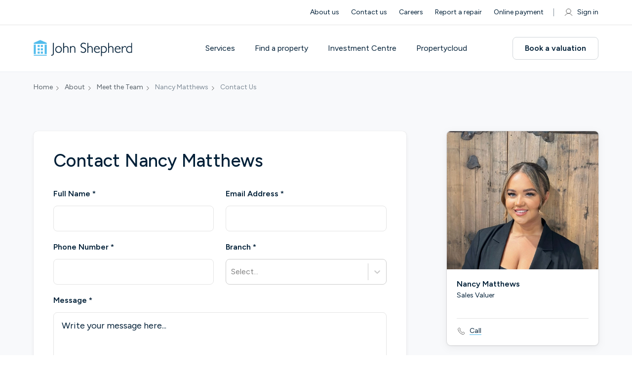

--- FILE ---
content_type: text/html; charset=UTF-8
request_url: https://www.johnshepherd.com/contact/meet-the-team/nancy-matthews/contact-us/
body_size: 198597
content:
<!DOCTYPE html><html lang="en"><head><meta charSet="utf-8"/><meta http-equiv="x-ua-compatible" content="ie=edge"/><meta name="viewport" content="width=device-width, initial-scale=1"/><script src="https://email.johnshepherd.com/DM-7735672453-01/ddgtag.js" type="text/javascript" defer=""></script><script type="text/javascript">function OptanonWrapper() { }</script><style data-href="/styles.8e317ee47c0aeb001899.css" data-identity="gatsby-global-css">@charset "UTF-8";@import url(https://fonts.googleapis.com/css2?family=Figtree:wght@100;200;300;400;500;600;700;800;900&display=swap);.new-home .footer{margin-top:0;padding-top:50px}.new-home h2{font-weight:var(--normal)}.new-home .description .details-link{border:0;position:relative}.new-home .description .details-link:before{background-color:var(--white);content:"";height:100%;left:-50%;position:absolute;top:0;width:200%}.new-home .description .icon-wrapper{margin:0;padding:15px 0}.new-home .local-experience{border-top:1px solid #f1f1f1}.new-home .local-experience .video-img{border:1px solid #f1f1f1;border-radius:var(--cta-btn-radius);overflow:hidden}.property-header .filter{background-color:var(--light-black);display:none}@media (min-width:992px){.property-header .filter{display:block}}@media (min-width:1800px){.property-header .filter{display:none}}@media (min-width:768px){.property-header .header .search{top:46px}.property-header .header .search .icon-search{background-size:cover;height:29px;width:29px}}@media (min-width:1800px){.property-header .navigation ul li{margin-right:49px}}.property-header.property_details .breadcrumb-section{margin-bottom:0;margin-top:72px;padding-top:16px}@media (min-width:768px){.property-header.property_details .breadcrumb-section{margin-top:98px}}@media (min-width:1200px){.property-header.property_details .breadcrumb-section{margin-top:104px}}@media (min-width:1600px){.property-header.property_details .breadcrumb-section{margin-top:112px}}.property-header.property_details .breadcrumb-section .breadcrumb{margin-bottom:16px}.property-header.property_details .breadcrumb-section .breadcrumb li{margin-bottom:0}@media (max-width:1200px){.property-header.property_details .breadcrumb-section .breadcrumb{float:left;width:auto}}.property-header.property_details .breadcrumb-section .breadcrumb-item:after{right:-17px}.property-header.property_details .features{background:none;padding-bottom:24px;padding-top:24px}.property-header.property_details .features.similar_property .icon-wrap.property_type{display:none}@media (min-width:768px){.property-header.property_details .features{padding-bottom:32px;padding-top:32px}}@media (min-width:1200px){.property-header.property_details .features{overflow:inherit}}.property-header.property_details .features h2{font-size:20px;margin-bottom:24px}.property-header.property_details .features .slide-img{height:160px}.property-header.property_details .features .slide-wrapper{height:100%;padding:0}@media (min-width:768px){.property-header.property_details .features .slide-wrapper{padding:0 12px 5px}}.property-header.property_details .features .slick-arrow{top:16%}@media (min-width:1200px){.property-header.property_details .features .slide-content{padding:16px}}@media (min-width:1600px){.property-header.property_details .features .slide-content{padding:24px}}@media (min-width:1200px){.property-header.property_details .features .slide-content h3{min-height:58px}}@media (min-width:1600px){.property-header.property_details .features .slide-content h3{min-height:40px}}@media (min-width:1200px){.property-header.property_details .features .slide-content .nego_details .map-info{margin-right:40px}.property-header.property_details .features .slide-content .nego_details .map-info:after{right:-20px}}@media (min-width:1600px){.property-header.property_details .features .slide-content .nego_details .map-info{margin-right:40px}.property-header.property_details .features .slide-content .nego_details .map-info:after{right:-20px}}.property-header.property_details .features .slide-content .nego_details .wishlist-icn .map-info{margin-right:0}.property-header.property_details .features .slide-content .icon-wrapper .icon-wrap{margin-right:24px}.property-header.property_details .features .slide-content .icon-wrapper .icon-wrap i{margin-right:8px}@media (min-width:1200px){.property-header.property_details .features .slide-content .icon-wrapper .icon-wrap i{margin-right:5px}}@media (min-width:1600px){.property-header.property_details .features .slide-content .icon-wrapper .icon-wrap i{margin-right:8px}}@media screen and (max-width:767px){.property-header.property_details .similar_section .features.similar_property{padding-bottom:32px}}@media screen and (max-width:1199px){.property-header.property_details .similar_section .features.similar_property{padding-bottom:48px}}@media screen and (min-width:1200px){.property-header.property_details .similar_section .features.similar_property{padding-bottom:72px}}.property_content{display:inline-block;overflow-x:hidden;width:100%}@media (min-width:768px){.property_content{overflow-x:inherit}}.property_content .features h2{font-family:var(--font-para)}.property_content .lef_side{width:100%}@media (min-width:1200px){.property_content .lef_side{width:62%}}@media (min-width:1600px){.property_content .lef_side{width:66%}}.property_content .lef_side .leadooChat{border-top:1px solid var(--white-light);margin-bottom:24px;padding-top:10px}@media (min-width:768px){.property_content .lef_side .leadooChat{margin-bottom:32px;padding-top:24px}}.property_content .right-box{flex-wrap:wrap;margin-left:auto;width:100%}@media (min-width:1200px){.property_content .right-box{width:35%}}@media (min-width:1600px){.property_content .right-box{width:31%}}.right-box{margin-left:8px;margin-top:44px}.right-box .right-box-sticky{padding-bottom:64px;position:sticky;top:120px;width:100%}.right-box .leadooChat{padding:40px 0}.right-box .inner-wrap{background:var(--white);border-radius:var(--cta-btn-radius);box-shadow:0 0 1px 0 rgba(0,0,0,.2),0 1px 2px 0 rgba(0,0,0,.06),0 2px 4px 0 rgba(0,0,0,.06);padding:28px;width:100%}.right-box .inner-wrap.is-sticked{position:fixed;right:auto;top:150px;width:26%;z-index:-1}.right-box .bottom-btn{display:flex!important;margin-bottom:0}.right-box .bottom-btn .btn{line-height:1.2;margin-bottom:11px;padding:10px 24px;width:100%}.right-box .bottom-btn .btn:last-child{margin-bottom:0}.right-box .bottom-btn .btn:hover .icon-call{background:url([data-uri]) no-repeat 50%;background-size:contain}.right-box .bottom-btn .btn-wrapper{flex-direction:column}.right-box .contact-us{display:flex!important;padding:10px 10px 34px}.right-box .contact-us .contact-wrapper{display:flex;padding:0 18px 0 26px}.right-box .contact-us .contact-info h3{font-size:1.25rem}.right-box .contact-us .contact-wrap a{font-size:1rem;margin-right:16px;transition:all .5s}.right-box .contact-us .contact-wrap a:hover{text-decoration:none}.right-box .contact-us .contact-wrap a:last-child{margin-right:0}.right-side-icons{display:flex;justify-content:center;margin-top:24px;width:100%}@media (max-width:1199px){.right-side-icons{float:right;margin-top:0;width:auto}}.right-side-icons .icon-wrap{padding-left:4px;position:relative}.right-side-icons .icon-wrap:after{background-color:var(--brown);content:"";display:none;height:20px;position:absolute;right:0;top:0;width:1px}.right-side-icons .icon-wrap:last-child:after{display:none}@media (min-width:1200px){.right-side-icons .icon-wrap{padding-left:24px;padding-right:24px}.right-side-icons .icon-wrap:after{display:block}}.right-side-icons .icon-wrap span{border-bottom:1px solid var(--red);font-size:16px;padding-bottom:3px}@media (max-width:1200px){.right-side-icons .icon-wrap span{display:none}}.right-side-icons .icon-wrap a{align-items:center;display:flex}.right-side-icons .icon-wrap i{display:inline-block;height:20px;margin-right:8px;width:20px}.right-side-icons .icon-wrap .sb-myacc .detail-save{align-items:center;display:flex}.right-side-icons .icon-wrap .sb-myacc .detail-save:hover{color:var(--red)}.right-side-icons .icon-wrap .sb-myacc .detail-save svg{height:20px;margin-right:8px;width:20px}@media (min-width:1200px){.right-side-icons .icon-wrap .sb-myacc .detail-save svg{filter:brightness(0) saturate(100%) invert(19%) sepia(6%) saturate(1679%) hue-rotate(167deg) brightness(94%) contrast(14%)}}.ReactModalPortal{position:relative;z-index:10000}.market_by{align-items:center;display:flex;justify-content:center;margin-top:30px;padding:0 21px 20px}.market_by img{max-width:60px}.market_by .h4{flex-wrap:wrap;font-size:1.25rem;margin-left:25px}.market_by .h4 .sm-text{color:var(--red);font-size:1.125rem}.fomo_content{font-size:1.125rem;font-weight:300;line-height:1.4;margin-bottom:0;padding:21px 21px 0}.sell-property-banner.bulk_enquiry .h4{font-weight:400;max-width:inherit;padding-right:30px}.sell-property-banner.bulk_enquiry .h4 a{color:var(--red)}.sell-property-banner.bulk_enquiry .h4 a:hover{color:var(--dark-red)}.sell-property-banner.bulk_enquiry i{cursor:pointer;height:27px;max-width:32px;width:100%}.sell-property-banner.bulk_enquiry.has_bulk_enq i{filter:brightness(0) saturate(100%) invert(71%) sepia(51%) saturate(1340%) hue-rotate(147deg) brightness(91%) contrast(85%)}.sell-property-banner.bulk_enquiry.has_bulk_enq i.icon-hearteen{background-image:url([data-uri])}.search-header .whislist_icon{position:absolute;right:32px;top:32px}.search-header .whislist_icon i{cursor:pointer;display:inline-block;height:22px;width:26px}.search-header .whislist_icon .tool_tip_enquiry{background:var(--red);color:var(--white);font-size:13px;font-weight:500;padding:10px 15px;position:absolute;right:38px;text-align:center;top:-9px;width:210px}.search-header.grid-view .whislist_icon{right:24px;top:24px}.search-header.grid-view .whislist_icon i{height:16px;width:19px}.search-header .whislist_icon.has_bulk_enq i{filter:brightness(0) saturate(100%) invert(71%) sepia(51%) saturate(1340%) hue-rotate(147deg) brightness(91%) contrast(85%)}.search-header .whislist_icon.has_bulk_enq i.icon-hearteen{background-image:url([data-uri])}.property-share-social-icons{display:flex;left:70px;position:absolute;right:auto;top:30px;transform:translateX(-50%);width:193px}@media screen and (max-width:1200px){.property-share-social-icons{left:-63px;width:auto;z-index:1}.property-share-social-icons.share_icon_left{left:50%;top:30px}.property-share-social-icons.share_icon_right{left:inherit;right:-108px;top:30px}}.property-share-social-icons .my-share-button{margin-left:3px;margin-right:3px}.property-share-social-icons .copy-btn{background-color:transparent;border:none;border-radius:5px;color:inherit;cursor:pointer;display:inline-block;font:inherit;padding:0}.property-share-social-icons .copy-btn .copy-icon{border-radius:5px;display:inline-block;height:32px;margin-right:0;width:32px}.breadcrumb-section{margin-bottom:5px;padding-top:83px}@media (min-width:768px){.breadcrumb-section{margin-bottom:13px;padding-top:145px}}@media (min-width:992px){.breadcrumb-section{padding-top:25px}}@media (min-width:1800px){.breadcrumb-section{margin-bottom:11px;padding-top:196px}}.breadcrumb-section li{font-size:.875rem;margin-bottom:5px}.breadcrumb-section .breadcrumb-item:after{background:url([data-uri]) no-repeat 50%;content:"";float:right!important;height:12px;margin-left:5px;margin-right:5px;margin-top:1px;width:12px}.breadcrumb-section .breadcrumb-item:before{content:"";display:none}.breadcrumb-section .breadcrumb-item:last-child:after{display:none}.breadcrumb-section .breadcrumb-item{align-items:center;display:flex;padding-left:0;transition:all .5s}.breadcrumb-section .breadcrumb-item:hover a{color:var(--red)}@media (min-width:992px){.breadcrumb-section .breadcrumb-item{position:relative}}.breadcrumb-section .breadcrumb-item.active{color:var(--light-gray04);padding-left:0}.breadcrumb-section .breadcrumb-item.last-item{pointer-events:none}.breadcrumb-section .breadcrumb-item.last-item a{color:var(--light-gray04)}.breadcrumb-section .first-item{margin-right:10px;padding-left:15px;position:relative}.breadcrumb-section .first-item:hover a{color:var(--red)}@media (min-width:992px){.breadcrumb-section .first-item{margin-right:24px}}.breadcrumb-section .first-item:before{background:url([data-uri]) no-repeat 50%;content:"";display:block;height:12px;left:-4px;position:absolute;top:1px;transform:rotate(180deg);width:12px}@media (max-width:767px){.breadcrumb-section .first-item:before{top:1px}}.breadcrumb-section .first-item:after{background:#f1f1f1;content:"";height:100%;left:inherit;position:absolute;right:-10px!important;top:40%;width:1px}.breadcrumb-section.property_details .breadcrumb-item.pointer-none{pointer-events:none}@media (max-width:767px){.breadcrumb-section.property_details .first-item:before{top:-5px;transform:rotate(180deg) translateY(-50%)}.breadcrumb-section.property_details .first-item:after{width:0}}.property-banner .banner-img{min-height:250px;position:relative}.property-banner .banner-img .transp_bg{background:hsla(0,0%,100%,.2);cursor:pointer}.property-banner .banner-img .top-text{background-color:var(--light-brown);box-shadow:0 0 1px 0 rgba(0,0,0,.2),0 1px 2px 0 rgba(0,0,0,.06),0 2px 4px 0 rgba(0,0,0,.06);color:var(--light-black);font-size:.875rem;height:auto;left:10px;padding:10px;position:absolute;top:10px;white-space:nowrap;width:auto}@media (min-width:768px){.property-banner .banner-img .top-text{left:16px;left:10px;padding:12px 15px;top:16px;top:10px}}.property-banner .banner-img.full_wdth{width:100%}@media (min-width:992px){.property-banner .banner-img{margin:0;width:calc(100% - 392px)}}@media (min-width:1800px){.property-banner .banner-img{width:calc(100% - 452px)}}@media (max-width:767px){.property-banner .banner-img{display:inline-grid;width:100%}.property-banner .banner-img span{display:inline-block;height:100%;width:100%}}.property-banner .banner-img img{cursor:pointer;height:100%;object-fit:cover;width:100%}@media (min-width:768px){.property-banner .banner-img img{border-radius:var(--cta-btn-radius)}}@media (min-width:1800px){.property-banner .banner-img img{max-height:620px}}.property-banner .banner-img .banner_bottom{border-bottom:1px solid var(--white-light);display:flex;overflow:hidden;position:relative}@media (min-width:768px){.property-banner .banner-img .banner_bottom{border:0;bottom:16px;left:16px;position:absolute}}.property-banner .banner-img .bottom-text{align-items:flex-start;background-color:var(--white);color:var(--light-black);display:flex;margin-right:0;padding:14px 12px 13px;position:relative;transition:all .5s}@media (min-width:768px){.property-banner .banner-img .bottom-text{align-items:center;padding:14px 16px 13px}}.property-banner .banner-img .bottom-text:before{background-color:var(--brown);content:"";height:20px;left:0;position:absolute;top:50%;transform:translateY(-50%);width:1px}.property-banner .banner-img .bottom-text:first-child:before{display:none}@media (min-width:768px){.property-banner .banner-img .bottom-text{border-radius:var(--cta-btn-radius);margin-right:8px}.property-banner .banner-img .bottom-text:before{display:none}}.property-banner .banner-img .bottom-text span{border-bottom:1px solid var(--red);padding-bottom:4px;width:auto}@media (min-width:768px){.property-banner .banner-img .bottom-text span{border-bottom:0;padding-bottom:0}}.property-banner .banner-img .bottom-text i{filter:brightness(0) saturate(100%) invert(18%) sepia(9%) saturate(1287%) hue-rotate(167deg) brightness(90%) contrast(79%);height:16px;width:16px}.property-banner .banner-img .bottom-text:hover{background-color:var(--red);color:var(--white)}.property-banner .banner-img .bottom-text:hover i{filter:brightness(0) saturate(100%) invert(100%) sepia(100%) saturate(0) hue-rotate(288deg) brightness(102%) contrast(102%)}.property-banner .banner-img .bottom-text .text{font-size:.875rem;font-weight:var(--bold);margin-left:4px}@media (min-width:768px){.property-banner .banner-img .bottom-text .text{margin-left:6px}}.property-banner .banner-img .banner_arw{background-color:rgba(0,0,0,.7);background-position:center 8px;cursor:pointer;height:38px;position:absolute;text-align:center;top:43%;transform:translateY(-50%);width:30px;z-index:1}@media (min-width:768px){.property-banner .banner-img .banner_arw{top:50%}}.property-banner .banner-img .banner_arw .icon-dropdown{background-size:60%;display:inline-block;filter:invert(100%);height:100%;width:100%}.property-banner .banner-img .banner_arw.left_arw{left:0}.property-banner .banner-img .banner_arw.left_arw .icon-dropdown{transform:rotate(90deg)}.property-banner .banner-img .banner_arw.right_arw{right:0}.property-banner .banner-img .banner_arw.right_arw .icon-dropdown{transform:rotate(-90deg)}.property-banner .sm-property-banner span{display:inline-block;height:49%;margin-bottom:3%;width:100%}@media (min-width:992px){.property-banner .sm-property-banner{margin-left:8px;width:384px}.property-banner .sm-property-banner img{border-radius:var(--cta-btn-radius);cursor:pointer;height:100%;object-fit:cover;width:100%}.property-banner .sm-property-banner span:last-child{margin-bottom:0}}@media (min-width:1800px){.property-banner .sm-property-banner{width:448px}}@media (min-width:992px){.property-banner .banner-wrap{display:flex}}.property-banner{display:inline-block;margin-top:24px;overflow:hidden;width:100%}@media (max-width:768px){.property-banner .container{padding:0}}.property-banner .property-slider{border-radius:var(--cta-btn-radius);display:flex;overflow:hidden;position:relative}.property-banner .property-slider .top-text{background-color:var(--light-black);border-radius:var(--cta-btn-radius);box-shadow:0 0 1px 0 rgba(0,0,0,.2),0 1px 2px 0 rgba(0,0,0,.06),0 2px 4px 0 rgba(0,0,0,.06);color:var(--white);font-size:.875rem;height:auto;left:10px;padding:10px;position:absolute;top:10px;white-space:nowrap;width:auto;z-index:1}@media (min-width:768px){.property-banner .property-slider .top-text{left:16px;left:10px;padding:12px 15px;top:16px;top:10px}}.property-banner .property-slider:after,.property-banner .property-slider:before{background:linear-gradient(270deg,transparent,rgba(0,0,0,.2));content:"";height:100%;left:0;opacity:0;position:absolute;top:0;transition:.3s;width:120px;z-index:1}.property-banner .property-slider:after{left:auto;right:0;transform:rotate(180deg)}.property-banner .property-slider:hover:after,.property-banner .property-slider:hover:before{opacity:1}.property-banner .property-slider .slick-slider{height:619px}.property-banner .property-slider .property-slider-large .slick-slider *{height:100%}.property-banner .property-slider .slick-slider .slick-slide>div{display:flex}.property-banner .property-slider .property-slider-large{flex:65 1;height:619px;position:relative;width:65%}.property-banner .property-slider .property-slider-large .property-image{padding-right:8px}.property-banner .property-slider .property-slider-large .slick-arrow.slick-next,.property-banner .property-slider .property-slider-small .slick-arrow.slick-prev{display:none!important}.property-banner .property-slider .property-slider-small{flex:35 1;width:35%}.property-banner .property-slider .property-slider-small .slick-slider .slick-track{display:block;margin-left:auto;margin-right:auto}.property-banner .property-slider .property-slider-small .slick-vertical .slick-list{min-height:619px}.property-banner .property-slider .property-slider-small .slick-vertical .slick-slide{border:none;height:314px}.property-banner .property-slider .property-slider-small .slick-slider.slick-vertical .slick-track{flex-direction:column}.property-banner .property-slider .property-slider-small .property-image{height:306px;margin-bottom:8px}.property-banner .property-slider .property-image img{border-radius:var(--cta-btn-radius);height:100%;object-fit:cover;width:100%}.property-banner .property-slider .slick-slider .slick-arrow{background-size:12px;height:24px;top:50%;transform:translateY(-50%);width:12px;z-index:2}.property-banner .property-slider .slick-slider .slick-arrow.slick-prev{background-image:url("data:image/svg+xml;charset=utf-8,%3Csvg xmlns='http://www.w3.org/2000/svg' width='16' height='30' fill='none' viewBox='0 0 16 30'%3E%3Cpath stroke='%23fff' stroke-linecap='round' stroke-linejoin='round' stroke-width='2' d='M15 29 1 15 15 1'/%3E%3C/svg%3E");left:26px;opacity:0}.property-banner .property-slider .slick-slider .slick-arrow.slick-next{background-image:url("data:image/svg+xml;charset=utf-8,%3Csvg xmlns='http://www.w3.org/2000/svg' width='16' height='30' fill='none' viewBox='0 0 16 30'%3E%3Cpath stroke='%23fff' stroke-linecap='round' stroke-linejoin='round' stroke-width='2' d='m1 29 14-14L1 1'/%3E%3C/svg%3E");opacity:0;right:26px}.property-banner .property-slider:hover .slick-slider .slick-arrow.slick-next,.property-banner .property-slider:hover .slick-slider .slick-arrow.slick-prev{opacity:1}.property-banner .property-slider .property-slider-large .slick-slider ul.slick-dots{align-items:center;bottom:16px;height:10px;left:0;margin:0 auto;max-width:70px;position:absolute;right:0;z-index:9}.property-banner .property-slider .property-slider-large .slick-slider ul.slick-dots li{background-color:var(--white);height:4px;opacity:.6;width:4px}.property-banner .property-slider .property-slider-large .slick-slider ul.slick-dots li.next,.property-banner .property-slider .property-slider-large .slick-slider ul.slick-dots li.prev{height:6px;width:6px}.property-banner .property-slider .property-slider-large .slick-slider ul.slick-dots li.slick-active{height:8px;opacity:1;width:8px}.property-banner .property-slider .banner_bottom{border-bottom:1px solid var(--white-light);display:flex;overflow:hidden;position:relative}.property-banner .property-slider .banner_bottom .bottom-text{align-items:flex-start;background-color:var(--white);color:var(--light-black);display:flex;margin-right:0;padding:14px 12px 13px;position:relative;transition:all .5s}.property-banner .property-slider .banner_bottom .bottom-text:before{background-color:var(--brown);content:"";height:20px;left:0;position:absolute;top:50%;transform:translateY(-50%);width:1px}.property-banner .property-slider .banner_bottom .bottom-text:first-child:before{display:none}.property-banner .property-slider .banner_bottom .bottom-text span{border-bottom:1px solid var(--red);padding-bottom:4px;width:auto}.property-banner .property-slider .banner_bottom .bottom-text i{filter:brightness(0) saturate(100%) invert(18%) sepia(9%) saturate(1287%) hue-rotate(167deg) brightness(90%) contrast(79%);height:16px;transition:all .5s;width:16px}.property-banner .property-slider .banner_bottom .bottom-text:hover{background-color:var(--red);color:var(--white)}.property-banner .property-slider .banner_bottom .bottom-text:hover i{filter:brightness(0) saturate(100%) invert(100%) sepia(100%) saturate(0) hue-rotate(288deg) brightness(102%) contrast(102%)}.property-banner .property-slider .banner_bottom .bottom-text .text{font-size:14px;font-weight:var(--bold);margin-left:4px}@media screen and (max-width:1024px){.property-banner .property-slider{overflow:unset}.property-banner .property-slider:after,.property-banner .property-slider:before{content:none}.property-banner .property-slider .slick-slider{height:440px}.property-banner .property-slider .property-slider-large{flex:100 1;height:440px;width:100%}.property-banner .property-slider .property-slider-large .slick-arrow.slick-next{display:block!important}.property-banner .property-slider .property-slider-large .property-image{padding-right:0}.property-banner .property-slider .property-slider-large{border-radius:var(--cta-btn-radius);overflow:hidden}.property-banner .property-slider .property-slider-large:after,.property-banner .property-slider .property-slider-large:before{background:linear-gradient(270deg,transparent,rgba(0,0,0,.2));content:"";height:100%;left:0;opacity:0;position:absolute;top:0;transition:.3s;width:60px;z-index:1}.property-banner .property-slider .property-slider-large:hover:after,.property-banner .property-slider .property-slider-large:hover:before{opacity:1}.property-banner .property-slider .property-slider-large:after{left:auto;right:0;transform:rotate(180deg)}}@media screen and (max-width:991px){.property-banner .property-slider .items-one .slider-item,.property-banner .property-slider .items-two .slider-item{grid-template-rows:1fr}.property-banner .property-slider .slider-item{height:auto}}@media screen and (max-width:767px){.property-banner .property-slider{display:block}.property-banner .property-slider,.property-banner .property-slider .property-image img,.property-banner .property-slider .property-slider-large{border-radius:0}.property-banner .property-slider .property-slider-large,.property-banner .property-slider .slick-slider{height:250px}.property-banner .property-slider .property-slider-large:after,.property-banner .property-slider .property-slider-large:before{content:none}.property-banner .property-slider .slick-slider .slick-arrow.slick-prev{left:16px}.property-banner .property-slider .slick-slider .slick-arrow.slick-next{right:16px}}@media screen and (min-width:768px){.property-banner .property-slider .banner_bottom{border:0;bottom:16px;left:16px;position:absolute;z-index:1}.property-banner .property-slider .banner_bottom .bottom-text{align-items:center;border-radius:var(--cta-btn-radius);margin-right:8px;padding:14px 16px 13px}.property-banner .property-slider .banner_bottom .bottom-text:before{display:none}.property-banner .property-slider .banner_bottom .bottom-text span{border-bottom:0;padding-bottom:0}.property-banner .property-slider .banner_bottom .bottom-text .text{margin-left:6px}}@media screen and (min-width:992px){.property-banner .property-slider .banner_bottom{bottom:16px}}@media screen and (min-width:1200px){.property-banner .property-slider .property-slider-large,.property-banner .property-slider .slick-slider{height:500px}.property-banner .property-slider .property-slider-small .property-image{height:246px}.property-banner .property-slider .property-slider-small .slick-vertical .slick-slide{height:254px}}@media screen and (min-width:1400px){.property-banner .property-slider .property-slider-large,.property-banner .property-slider .slick-slider{height:560px}.property-banner .property-slider .property-slider-small .property-image{height:276px}.property-banner .property-slider .property-slider-small .slick-vertical .slick-slide{height:284px}}@media screen and (min-width:1600px){.property-banner .property-slider .property-slider-large{flex:69 1;height:619px;width:69%}.property-banner .property-slider .property-slider-small{flex:31 1;width:31%}.property-banner .property-slider .slick-slider{height:619px}.property-banner .property-slider .property-slider-small .property-image{height:306px}.property-banner .property-slider .property-slider-small .slick-vertical .slick-slide{height:314px}}
/*!
 * Bootstrap  v5.3.8 (https://getbootstrap.com/)
 * Copyright 2011-2025 The Bootstrap Authors
 * Licensed under MIT (https://github.com/twbs/bootstrap/blob/main/LICENSE)
 */:root,[data-bs-theme=light]{--bs-blue:#0d6efd;--bs-indigo:#6610f2;--bs-purple:#6f42c1;--bs-pink:#d63384;--bs-red:#dc3545;--bs-orange:#fd7e14;--bs-yellow:#ffc107;--bs-green:#198754;--bs-teal:#20c997;--bs-cyan:#0dcaf0;--bs-black:#000;--bs-white:#fff;--bs-gray:#6c757d;--bs-gray-dark:#343a40;--bs-gray-100:#f8f9fa;--bs-gray-200:#e9ecef;--bs-gray-300:#dee2e6;--bs-gray-400:#ced4da;--bs-gray-500:#adb5bd;--bs-gray-600:#6c757d;--bs-gray-700:#495057;--bs-gray-800:#343a40;--bs-gray-900:#212529;--bs-primary:#0d6efd;--bs-secondary:#6c757d;--bs-success:#198754;--bs-info:#0dcaf0;--bs-warning:#ffc107;--bs-danger:#dc3545;--bs-light:#f8f9fa;--bs-dark:#212529;--bs-primary-rgb:13,110,253;--bs-secondary-rgb:108,117,125;--bs-success-rgb:25,135,84;--bs-info-rgb:13,202,240;--bs-warning-rgb:255,193,7;--bs-danger-rgb:220,53,69;--bs-light-rgb:248,249,250;--bs-dark-rgb:33,37,41;--bs-primary-text-emphasis:#052c65;--bs-secondary-text-emphasis:#2b2f32;--bs-success-text-emphasis:#0a3622;--bs-info-text-emphasis:#055160;--bs-warning-text-emphasis:#664d03;--bs-danger-text-emphasis:#58151c;--bs-light-text-emphasis:#495057;--bs-dark-text-emphasis:#495057;--bs-primary-bg-subtle:#cfe2ff;--bs-secondary-bg-subtle:#e2e3e5;--bs-success-bg-subtle:#d1e7dd;--bs-info-bg-subtle:#cff4fc;--bs-warning-bg-subtle:#fff3cd;--bs-danger-bg-subtle:#f8d7da;--bs-light-bg-subtle:#fcfcfd;--bs-dark-bg-subtle:#ced4da;--bs-primary-border-subtle:#9ec5fe;--bs-secondary-border-subtle:#c4c8cb;--bs-success-border-subtle:#a3cfbb;--bs-info-border-subtle:#9eeaf9;--bs-warning-border-subtle:#ffe69c;--bs-danger-border-subtle:#f1aeb5;--bs-light-border-subtle:#e9ecef;--bs-dark-border-subtle:#adb5bd;--bs-white-rgb:255,255,255;--bs-black-rgb:0,0,0;--bs-font-sans-serif:system-ui,-apple-system,"Segoe UI",Roboto,"Helvetica Neue","Noto Sans","Liberation Sans",Arial,sans-serif,"Apple Color Emoji","Segoe UI Emoji","Segoe UI Symbol","Noto Color Emoji";--bs-font-monospace:SFMono-Regular,Menlo,Monaco,Consolas,"Liberation Mono","Courier New",monospace;--bs-gradient:linear-gradient(180deg,hsla(0,0%,100%,.15),hsla(0,0%,100%,0));--bs-body-font-family:var(--bs-font-sans-serif);--bs-body-font-size:1rem;--bs-body-font-weight:400;--bs-body-line-height:1.5;--bs-body-color:#212529;--bs-body-color-rgb:33,37,41;--bs-body-bg:#fff;--bs-body-bg-rgb:255,255,255;--bs-emphasis-color:#000;--bs-emphasis-color-rgb:0,0,0;--bs-secondary-color:rgba(33,37,41,.75);--bs-secondary-color-rgb:33,37,41;--bs-secondary-bg:#e9ecef;--bs-secondary-bg-rgb:233,236,239;--bs-tertiary-color:rgba(33,37,41,.5);--bs-tertiary-color-rgb:33,37,41;--bs-tertiary-bg:#f8f9fa;--bs-tertiary-bg-rgb:248,249,250;--bs-heading-color:inherit;--bs-link-color:#0d6efd;--bs-link-color-rgb:13,110,253;--bs-link-decoration:underline;--bs-link-hover-color:#0a58ca;--bs-link-hover-color-rgb:10,88,202;--bs-code-color:#d63384;--bs-highlight-color:#212529;--bs-highlight-bg:#fff3cd;--bs-border-width:1px;--bs-border-style:solid;--bs-border-color:#dee2e6;--bs-border-color-translucent:rgba(0,0,0,.175);--bs-border-radius:0.375rem;--bs-border-radius-sm:0.25rem;--bs-border-radius-lg:0.5rem;--bs-border-radius-xl:1rem;--bs-border-radius-xxl:2rem;--bs-border-radius-2xl:var(--bs-border-radius-xxl);--bs-border-radius-pill:50rem;--bs-box-shadow:0 0.5rem 1rem rgba(0,0,0,.15);--bs-box-shadow-sm:0 0.125rem 0.25rem rgba(0,0,0,.075);--bs-box-shadow-lg:0 1rem 3rem rgba(0,0,0,.175);--bs-box-shadow-inset:inset 0 1px 2px rgba(0,0,0,.075);--bs-focus-ring-width:0.25rem;--bs-focus-ring-opacity:0.25;--bs-focus-ring-color:rgba(13,110,253,.25);--bs-form-valid-color:#198754;--bs-form-valid-border-color:#198754;--bs-form-invalid-color:#dc3545;--bs-form-invalid-border-color:#dc3545}[data-bs-theme=dark]{--bs-body-color:#dee2e6;--bs-body-color-rgb:222,226,230;--bs-body-bg:#212529;--bs-body-bg-rgb:33,37,41;--bs-emphasis-color:#fff;--bs-emphasis-color-rgb:255,255,255;--bs-secondary-color:rgba(222,226,230,.75);--bs-secondary-color-rgb:222,226,230;--bs-secondary-bg:#343a40;--bs-secondary-bg-rgb:52,58,64;--bs-tertiary-color:rgba(222,226,230,.5);--bs-tertiary-color-rgb:222,226,230;--bs-tertiary-bg:#2b3035;--bs-tertiary-bg-rgb:43,48,53;--bs-primary-text-emphasis:#6ea8fe;--bs-secondary-text-emphasis:#a7acb1;--bs-success-text-emphasis:#75b798;--bs-info-text-emphasis:#6edff6;--bs-warning-text-emphasis:#ffda6a;--bs-danger-text-emphasis:#ea868f;--bs-light-text-emphasis:#f8f9fa;--bs-dark-text-emphasis:#dee2e6;--bs-primary-bg-subtle:#031633;--bs-secondary-bg-subtle:#161719;--bs-success-bg-subtle:#051b11;--bs-info-bg-subtle:#032830;--bs-warning-bg-subtle:#332701;--bs-danger-bg-subtle:#2c0b0e;--bs-light-bg-subtle:#343a40;--bs-dark-bg-subtle:#1a1d20;--bs-primary-border-subtle:#084298;--bs-secondary-border-subtle:#41464b;--bs-success-border-subtle:#0f5132;--bs-info-border-subtle:#087990;--bs-warning-border-subtle:#997404;--bs-danger-border-subtle:#842029;--bs-light-border-subtle:#495057;--bs-dark-border-subtle:#343a40;--bs-heading-color:inherit;--bs-link-color:#6ea8fe;--bs-link-hover-color:#8bb9fe;--bs-link-color-rgb:110,168,254;--bs-link-hover-color-rgb:139,185,254;--bs-code-color:#e685b5;--bs-highlight-color:#dee2e6;--bs-highlight-bg:#664d03;--bs-border-color:#495057;--bs-border-color-translucent:hsla(0,0%,100%,.15);--bs-form-valid-color:#75b798;--bs-form-valid-border-color:#75b798;--bs-form-invalid-color:#ea868f;--bs-form-invalid-border-color:#ea868f;color-scheme:dark}*,:after,:before{box-sizing:border-box}@media(prefers-reduced-motion:no-preference){:root{scroll-behavior:smooth}}body{-webkit-text-size-adjust:100%;-webkit-tap-highlight-color:rgba(0,0,0,0);background-color:var(--bs-body-bg);color:var(--bs-body-color);font-family:var(--bs-body-font-family);font-size:var(--bs-body-font-size);font-weight:var(--bs-body-font-weight);line-height:var(--bs-body-line-height);text-align:var(--bs-body-text-align)}hr{border:0;border-top:var(--bs-border-width) solid;color:inherit;margin:1rem 0;opacity:.25}.h1,.h2,.h3,.h4,.h5,.h6,h1,h2,h3,h4,h5,h6{color:var(--bs-heading-color);font-weight:500;line-height:1.2;margin-bottom:.5rem;margin-top:0}.h1,h1{font-size:calc(1.375rem + 1.5vw)}@media(min-width:1200px){.h1,h1{font-size:2.5rem}}.h2,h2{font-size:calc(1.325rem + .9vw)}@media(min-width:1200px){.h2,h2{font-size:2rem}}.h3,h3{font-size:calc(1.3rem + .6vw)}@media(min-width:1200px){.h3,h3{font-size:1.75rem}}.h4,h4{font-size:calc(1.275rem + .3vw)}@media(min-width:1200px){.h4,h4{font-size:1.5rem}}.h5,h5{font-size:1.25rem}.h6,h6{font-size:1rem}p{margin-bottom:1rem;margin-top:0}abbr[title]{cursor:help;-webkit-text-decoration:underline dotted;text-decoration:underline dotted;-webkit-text-decoration-skip-ink:none;text-decoration-skip-ink:none}address{font-style:normal;line-height:inherit;margin-bottom:1rem}ol,ul{padding-left:2rem}dl,ol,ul{margin-bottom:1rem;margin-top:0}ol ol,ol ul,ul ol,ul ul{margin-bottom:0}dt{font-weight:700}dd{margin-bottom:.5rem;margin-left:0}blockquote{margin:0 0 1rem}b,strong{font-weight:bolder}.small,small{font-size:.875em}.mark,mark{background-color:var(--bs-highlight-bg);color:var(--bs-highlight-color);padding:.1875em}sub,sup{font-size:.75em;line-height:0;position:relative;vertical-align:baseline}sub{bottom:-.25em}sup{top:-.5em}a{color:rgba(var(--bs-link-color-rgb),var(--bs-link-opacity,1));text-decoration:underline}a:hover{--bs-link-color-rgb:var(--bs-link-hover-color-rgb)}a:not([href]):not([class]),a:not([href]):not([class]):hover{color:inherit;text-decoration:none}code,kbd,pre,samp{font-family:var(--bs-font-monospace);font-size:1em}pre{display:block;font-size:.875em;margin-bottom:1rem;margin-top:0;overflow:auto}pre code{color:inherit;font-size:inherit;word-break:normal}code{word-wrap:break-word;color:var(--bs-code-color);font-size:.875em}a>code{color:inherit}kbd{background-color:var(--bs-body-color);border-radius:.25rem;color:var(--bs-body-bg);font-size:.875em;padding:.1875rem .375rem}kbd kbd{font-size:1em;padding:0}figure{margin:0 0 1rem}img,svg{vertical-align:middle}table{border-collapse:collapse;caption-side:bottom}caption{color:var(--bs-secondary-color);padding-bottom:.5rem;padding-top:.5rem;text-align:left}th{text-align:inherit;text-align:-webkit-match-parent}tbody,td,tfoot,th,thead,tr{border:0 solid;border-color:inherit}label{display:inline-block}button{border-radius:0}button:focus:not(:focus-visible){outline:0}button,input,optgroup,select,textarea{font-family:inherit;font-size:inherit;line-height:inherit;margin:0}button,select{text-transform:none}[role=button]{cursor:pointer}select{word-wrap:normal}select:disabled{opacity:1}[list]:not([type=date]):not([type=datetime-local]):not([type=month]):not([type=week]):not([type=time])::-webkit-calendar-picker-indicator{display:none!important}[type=button],[type=reset],[type=submit],button{-webkit-appearance:button}[type=button]:not(:disabled),[type=reset]:not(:disabled),[type=submit]:not(:disabled),button:not(:disabled){cursor:pointer}::-moz-focus-inner{border-style:none;padding:0}textarea{resize:vertical}fieldset{border:0;margin:0;min-width:0;padding:0}legend{float:left;font-size:calc(1.275rem + .3vw);line-height:inherit;margin-bottom:.5rem;padding:0;width:100%}@media(min-width:1200px){legend{font-size:1.5rem}}legend+*{clear:left}::-webkit-datetime-edit-day-field,::-webkit-datetime-edit-fields-wrapper,::-webkit-datetime-edit-hour-field,::-webkit-datetime-edit-minute,::-webkit-datetime-edit-month-field,::-webkit-datetime-edit-text,::-webkit-datetime-edit-year-field{padding:0}::-webkit-inner-spin-button{height:auto}[type=search]{-webkit-appearance:textfield;outline-offset:-2px}[type=search]::-webkit-search-cancel-button{cursor:pointer;filter:grayscale(1)}::-webkit-search-decoration{-webkit-appearance:none}::-webkit-color-swatch-wrapper{padding:0}::file-selector-button{-webkit-appearance:button;font:inherit}output{display:inline-block}iframe{border:0}summary{cursor:pointer;display:list-item}progress{vertical-align:baseline}[hidden]{display:none!important}.lead{font-size:1.25rem;font-weight:300}.display-1{font-size:calc(1.625rem + 4.5vw);font-weight:300;line-height:1.2}@media(min-width:1200px){.display-1{font-size:5rem}}.display-2{font-size:calc(1.575rem + 3.9vw);font-weight:300;line-height:1.2}@media(min-width:1200px){.display-2{font-size:4.5rem}}.display-3{font-size:calc(1.525rem + 3.3vw);font-weight:300;line-height:1.2}@media(min-width:1200px){.display-3{font-size:4rem}}.display-4{font-size:calc(1.475rem + 2.7vw);font-weight:300;line-height:1.2}@media(min-width:1200px){.display-4{font-size:3.5rem}}.display-5{font-size:calc(1.425rem + 2.1vw);font-weight:300;line-height:1.2}@media(min-width:1200px){.display-5{font-size:3rem}}.display-6{font-size:calc(1.375rem + 1.5vw);font-weight:300;line-height:1.2}@media(min-width:1200px){.display-6{font-size:2.5rem}}.list-inline,.list-unstyled{list-style:none;padding-left:0}.list-inline-item{display:inline-block}.list-inline-item:not(:last-child){margin-right:.5rem}.initialism{font-size:.875em;text-transform:uppercase}.blockquote{font-size:1.25rem;margin-bottom:1rem}.blockquote>:last-child{margin-bottom:0}.blockquote-footer{color:#6c757d;font-size:.875em;margin-bottom:1rem;margin-top:-1rem}.blockquote-footer:before{content:"— "}.img-fluid,.img-thumbnail{height:auto;max-width:100%}.img-thumbnail{background-color:var(--bs-body-bg);border:var(--bs-border-width) solid var(--bs-border-color);border-radius:var(--bs-border-radius);padding:.25rem}.figure{display:inline-block}.figure-img{line-height:1;margin-bottom:.5rem}.figure-caption{color:var(--bs-secondary-color);font-size:.875em}.container,.container-fluid,.container-lg,.container-md,.container-sm,.container-xl,.container-xxl{--bs-gutter-x:1.5rem;--bs-gutter-y:0;margin-left:auto;margin-right:auto;padding-left:calc(var(--bs-gutter-x)*.5);padding-right:calc(var(--bs-gutter-x)*.5);width:100%}@media(min-width:576px){.container,.container-sm{max-width:540px}}@media(min-width:768px){.container,.container-md,.container-sm{max-width:720px}}@media(min-width:992px){.container,.container-lg,.container-md,.container-sm{max-width:960px}}@media(min-width:1200px){.container,.container-lg,.container-md,.container-sm,.container-xl{max-width:1140px}}@media(min-width:1400px){.container,.container-lg,.container-md,.container-sm,.container-xl,.container-xxl{max-width:1320px}}:root{--bs-breakpoint-xs:0;--bs-breakpoint-sm:576px;--bs-breakpoint-md:768px;--bs-breakpoint-lg:992px;--bs-breakpoint-xl:1200px;--bs-breakpoint-xxl:1400px}.row{--bs-gutter-x:1.5rem;--bs-gutter-y:0;display:flex;flex-wrap:wrap;margin-left:calc(var(--bs-gutter-x)*-.5);margin-right:calc(var(--bs-gutter-x)*-.5);margin-top:calc(var(--bs-gutter-y)*-1)}.row>*{flex-shrink:0;margin-top:var(--bs-gutter-y);max-width:100%;padding-left:calc(var(--bs-gutter-x)*.5);padding-right:calc(var(--bs-gutter-x)*.5);width:100%}.col{flex:1 0}.row-cols-auto>*{flex:0 0 auto;width:auto}.row-cols-1>*{flex:0 0 auto;width:100%}.row-cols-2>*{flex:0 0 auto;width:50%}.row-cols-3>*{flex:0 0 auto;width:33.33333333%}.row-cols-4>*{flex:0 0 auto;width:25%}.row-cols-5>*{flex:0 0 auto;width:20%}.row-cols-6>*{flex:0 0 auto;width:16.66666667%}.col-auto{flex:0 0 auto;width:auto}.col-1{flex:0 0 auto;width:8.33333333%}.col-2{flex:0 0 auto;width:16.66666667%}.col-3{flex:0 0 auto;width:25%}.col-4{flex:0 0 auto;width:33.33333333%}.col-5{flex:0 0 auto;width:41.66666667%}.col-6{flex:0 0 auto;width:50%}.col-7{flex:0 0 auto;width:58.33333333%}.col-8{flex:0 0 auto;width:66.66666667%}.col-9{flex:0 0 auto;width:75%}.col-10{flex:0 0 auto;width:83.33333333%}.col-11{flex:0 0 auto;width:91.66666667%}.col-12{flex:0 0 auto;width:100%}.offset-1{margin-left:8.33333333%}.offset-2{margin-left:16.66666667%}.offset-3{margin-left:25%}.offset-4{margin-left:33.33333333%}.offset-5{margin-left:41.66666667%}.offset-6{margin-left:50%}.offset-7{margin-left:58.33333333%}.offset-8{margin-left:66.66666667%}.offset-9{margin-left:75%}.offset-10{margin-left:83.33333333%}.offset-11{margin-left:91.66666667%}.g-0,.gx-0{--bs-gutter-x:0}.g-0,.gy-0{--bs-gutter-y:0}.g-1,.gx-1{--bs-gutter-x:0.25rem}.g-1,.gy-1{--bs-gutter-y:0.25rem}.g-2,.gx-2{--bs-gutter-x:0.5rem}.g-2,.gy-2{--bs-gutter-y:0.5rem}.g-3,.gx-3{--bs-gutter-x:1rem}.g-3,.gy-3{--bs-gutter-y:1rem}.g-4,.gx-4{--bs-gutter-x:1.5rem}.g-4,.gy-4{--bs-gutter-y:1.5rem}.g-5,.gx-5{--bs-gutter-x:3rem}.g-5,.gy-5{--bs-gutter-y:3rem}@media(min-width:576px){.col-sm{flex:1 0}.row-cols-sm-auto>*{flex:0 0 auto;width:auto}.row-cols-sm-1>*{flex:0 0 auto;width:100%}.row-cols-sm-2>*{flex:0 0 auto;width:50%}.row-cols-sm-3>*{flex:0 0 auto;width:33.33333333%}.row-cols-sm-4>*{flex:0 0 auto;width:25%}.row-cols-sm-5>*{flex:0 0 auto;width:20%}.row-cols-sm-6>*{flex:0 0 auto;width:16.66666667%}.col-sm-auto{flex:0 0 auto;width:auto}.col-sm-1{flex:0 0 auto;width:8.33333333%}.col-sm-2{flex:0 0 auto;width:16.66666667%}.col-sm-3{flex:0 0 auto;width:25%}.col-sm-4{flex:0 0 auto;width:33.33333333%}.col-sm-5{flex:0 0 auto;width:41.66666667%}.col-sm-6{flex:0 0 auto;width:50%}.col-sm-7{flex:0 0 auto;width:58.33333333%}.col-sm-8{flex:0 0 auto;width:66.66666667%}.col-sm-9{flex:0 0 auto;width:75%}.col-sm-10{flex:0 0 auto;width:83.33333333%}.col-sm-11{flex:0 0 auto;width:91.66666667%}.col-sm-12{flex:0 0 auto;width:100%}.offset-sm-0{margin-left:0}.offset-sm-1{margin-left:8.33333333%}.offset-sm-2{margin-left:16.66666667%}.offset-sm-3{margin-left:25%}.offset-sm-4{margin-left:33.33333333%}.offset-sm-5{margin-left:41.66666667%}.offset-sm-6{margin-left:50%}.offset-sm-7{margin-left:58.33333333%}.offset-sm-8{margin-left:66.66666667%}.offset-sm-9{margin-left:75%}.offset-sm-10{margin-left:83.33333333%}.offset-sm-11{margin-left:91.66666667%}.g-sm-0,.gx-sm-0{--bs-gutter-x:0}.g-sm-0,.gy-sm-0{--bs-gutter-y:0}.g-sm-1,.gx-sm-1{--bs-gutter-x:0.25rem}.g-sm-1,.gy-sm-1{--bs-gutter-y:0.25rem}.g-sm-2,.gx-sm-2{--bs-gutter-x:0.5rem}.g-sm-2,.gy-sm-2{--bs-gutter-y:0.5rem}.g-sm-3,.gx-sm-3{--bs-gutter-x:1rem}.g-sm-3,.gy-sm-3{--bs-gutter-y:1rem}.g-sm-4,.gx-sm-4{--bs-gutter-x:1.5rem}.g-sm-4,.gy-sm-4{--bs-gutter-y:1.5rem}.g-sm-5,.gx-sm-5{--bs-gutter-x:3rem}.g-sm-5,.gy-sm-5{--bs-gutter-y:3rem}}@media(min-width:768px){.col-md{flex:1 0}.row-cols-md-auto>*{flex:0 0 auto;width:auto}.row-cols-md-1>*{flex:0 0 auto;width:100%}.row-cols-md-2>*{flex:0 0 auto;width:50%}.row-cols-md-3>*{flex:0 0 auto;width:33.33333333%}.row-cols-md-4>*{flex:0 0 auto;width:25%}.row-cols-md-5>*{flex:0 0 auto;width:20%}.row-cols-md-6>*{flex:0 0 auto;width:16.66666667%}.col-md-auto{flex:0 0 auto;width:auto}.col-md-1{flex:0 0 auto;width:8.33333333%}.col-md-2{flex:0 0 auto;width:16.66666667%}.col-md-3{flex:0 0 auto;width:25%}.col-md-4{flex:0 0 auto;width:33.33333333%}.col-md-5{flex:0 0 auto;width:41.66666667%}.col-md-6{flex:0 0 auto;width:50%}.col-md-7{flex:0 0 auto;width:58.33333333%}.col-md-8{flex:0 0 auto;width:66.66666667%}.col-md-9{flex:0 0 auto;width:75%}.col-md-10{flex:0 0 auto;width:83.33333333%}.col-md-11{flex:0 0 auto;width:91.66666667%}.col-md-12{flex:0 0 auto;width:100%}.offset-md-0{margin-left:0}.offset-md-1{margin-left:8.33333333%}.offset-md-2{margin-left:16.66666667%}.offset-md-3{margin-left:25%}.offset-md-4{margin-left:33.33333333%}.offset-md-5{margin-left:41.66666667%}.offset-md-6{margin-left:50%}.offset-md-7{margin-left:58.33333333%}.offset-md-8{margin-left:66.66666667%}.offset-md-9{margin-left:75%}.offset-md-10{margin-left:83.33333333%}.offset-md-11{margin-left:91.66666667%}.g-md-0,.gx-md-0{--bs-gutter-x:0}.g-md-0,.gy-md-0{--bs-gutter-y:0}.g-md-1,.gx-md-1{--bs-gutter-x:0.25rem}.g-md-1,.gy-md-1{--bs-gutter-y:0.25rem}.g-md-2,.gx-md-2{--bs-gutter-x:0.5rem}.g-md-2,.gy-md-2{--bs-gutter-y:0.5rem}.g-md-3,.gx-md-3{--bs-gutter-x:1rem}.g-md-3,.gy-md-3{--bs-gutter-y:1rem}.g-md-4,.gx-md-4{--bs-gutter-x:1.5rem}.g-md-4,.gy-md-4{--bs-gutter-y:1.5rem}.g-md-5,.gx-md-5{--bs-gutter-x:3rem}.g-md-5,.gy-md-5{--bs-gutter-y:3rem}}@media(min-width:992px){.col-lg{flex:1 0}.row-cols-lg-auto>*{flex:0 0 auto;width:auto}.row-cols-lg-1>*{flex:0 0 auto;width:100%}.row-cols-lg-2>*{flex:0 0 auto;width:50%}.row-cols-lg-3>*{flex:0 0 auto;width:33.33333333%}.row-cols-lg-4>*{flex:0 0 auto;width:25%}.row-cols-lg-5>*{flex:0 0 auto;width:20%}.row-cols-lg-6>*{flex:0 0 auto;width:16.66666667%}.col-lg-auto{flex:0 0 auto;width:auto}.col-lg-1{flex:0 0 auto;width:8.33333333%}.col-lg-2{flex:0 0 auto;width:16.66666667%}.col-lg-3{flex:0 0 auto;width:25%}.col-lg-4{flex:0 0 auto;width:33.33333333%}.col-lg-5{flex:0 0 auto;width:41.66666667%}.col-lg-6{flex:0 0 auto;width:50%}.col-lg-7{flex:0 0 auto;width:58.33333333%}.col-lg-8{flex:0 0 auto;width:66.66666667%}.col-lg-9{flex:0 0 auto;width:75%}.col-lg-10{flex:0 0 auto;width:83.33333333%}.col-lg-11{flex:0 0 auto;width:91.66666667%}.col-lg-12{flex:0 0 auto;width:100%}.offset-lg-0{margin-left:0}.offset-lg-1{margin-left:8.33333333%}.offset-lg-2{margin-left:16.66666667%}.offset-lg-3{margin-left:25%}.offset-lg-4{margin-left:33.33333333%}.offset-lg-5{margin-left:41.66666667%}.offset-lg-6{margin-left:50%}.offset-lg-7{margin-left:58.33333333%}.offset-lg-8{margin-left:66.66666667%}.offset-lg-9{margin-left:75%}.offset-lg-10{margin-left:83.33333333%}.offset-lg-11{margin-left:91.66666667%}.g-lg-0,.gx-lg-0{--bs-gutter-x:0}.g-lg-0,.gy-lg-0{--bs-gutter-y:0}.g-lg-1,.gx-lg-1{--bs-gutter-x:0.25rem}.g-lg-1,.gy-lg-1{--bs-gutter-y:0.25rem}.g-lg-2,.gx-lg-2{--bs-gutter-x:0.5rem}.g-lg-2,.gy-lg-2{--bs-gutter-y:0.5rem}.g-lg-3,.gx-lg-3{--bs-gutter-x:1rem}.g-lg-3,.gy-lg-3{--bs-gutter-y:1rem}.g-lg-4,.gx-lg-4{--bs-gutter-x:1.5rem}.g-lg-4,.gy-lg-4{--bs-gutter-y:1.5rem}.g-lg-5,.gx-lg-5{--bs-gutter-x:3rem}.g-lg-5,.gy-lg-5{--bs-gutter-y:3rem}}@media(min-width:1200px){.col-xl{flex:1 0}.row-cols-xl-auto>*{flex:0 0 auto;width:auto}.row-cols-xl-1>*{flex:0 0 auto;width:100%}.row-cols-xl-2>*{flex:0 0 auto;width:50%}.row-cols-xl-3>*{flex:0 0 auto;width:33.33333333%}.row-cols-xl-4>*{flex:0 0 auto;width:25%}.row-cols-xl-5>*{flex:0 0 auto;width:20%}.row-cols-xl-6>*{flex:0 0 auto;width:16.66666667%}.col-xl-auto{flex:0 0 auto;width:auto}.col-xl-1{flex:0 0 auto;width:8.33333333%}.col-xl-2{flex:0 0 auto;width:16.66666667%}.col-xl-3{flex:0 0 auto;width:25%}.col-xl-4{flex:0 0 auto;width:33.33333333%}.col-xl-5{flex:0 0 auto;width:41.66666667%}.col-xl-6{flex:0 0 auto;width:50%}.col-xl-7{flex:0 0 auto;width:58.33333333%}.col-xl-8{flex:0 0 auto;width:66.66666667%}.col-xl-9{flex:0 0 auto;width:75%}.col-xl-10{flex:0 0 auto;width:83.33333333%}.col-xl-11{flex:0 0 auto;width:91.66666667%}.col-xl-12{flex:0 0 auto;width:100%}.offset-xl-0{margin-left:0}.offset-xl-1{margin-left:8.33333333%}.offset-xl-2{margin-left:16.66666667%}.offset-xl-3{margin-left:25%}.offset-xl-4{margin-left:33.33333333%}.offset-xl-5{margin-left:41.66666667%}.offset-xl-6{margin-left:50%}.offset-xl-7{margin-left:58.33333333%}.offset-xl-8{margin-left:66.66666667%}.offset-xl-9{margin-left:75%}.offset-xl-10{margin-left:83.33333333%}.offset-xl-11{margin-left:91.66666667%}.g-xl-0,.gx-xl-0{--bs-gutter-x:0}.g-xl-0,.gy-xl-0{--bs-gutter-y:0}.g-xl-1,.gx-xl-1{--bs-gutter-x:0.25rem}.g-xl-1,.gy-xl-1{--bs-gutter-y:0.25rem}.g-xl-2,.gx-xl-2{--bs-gutter-x:0.5rem}.g-xl-2,.gy-xl-2{--bs-gutter-y:0.5rem}.g-xl-3,.gx-xl-3{--bs-gutter-x:1rem}.g-xl-3,.gy-xl-3{--bs-gutter-y:1rem}.g-xl-4,.gx-xl-4{--bs-gutter-x:1.5rem}.g-xl-4,.gy-xl-4{--bs-gutter-y:1.5rem}.g-xl-5,.gx-xl-5{--bs-gutter-x:3rem}.g-xl-5,.gy-xl-5{--bs-gutter-y:3rem}}@media(min-width:1400px){.col-xxl{flex:1 0}.row-cols-xxl-auto>*{flex:0 0 auto;width:auto}.row-cols-xxl-1>*{flex:0 0 auto;width:100%}.row-cols-xxl-2>*{flex:0 0 auto;width:50%}.row-cols-xxl-3>*{flex:0 0 auto;width:33.33333333%}.row-cols-xxl-4>*{flex:0 0 auto;width:25%}.row-cols-xxl-5>*{flex:0 0 auto;width:20%}.row-cols-xxl-6>*{flex:0 0 auto;width:16.66666667%}.col-xxl-auto{flex:0 0 auto;width:auto}.col-xxl-1{flex:0 0 auto;width:8.33333333%}.col-xxl-2{flex:0 0 auto;width:16.66666667%}.col-xxl-3{flex:0 0 auto;width:25%}.col-xxl-4{flex:0 0 auto;width:33.33333333%}.col-xxl-5{flex:0 0 auto;width:41.66666667%}.col-xxl-6{flex:0 0 auto;width:50%}.col-xxl-7{flex:0 0 auto;width:58.33333333%}.col-xxl-8{flex:0 0 auto;width:66.66666667%}.col-xxl-9{flex:0 0 auto;width:75%}.col-xxl-10{flex:0 0 auto;width:83.33333333%}.col-xxl-11{flex:0 0 auto;width:91.66666667%}.col-xxl-12{flex:0 0 auto;width:100%}.offset-xxl-0{margin-left:0}.offset-xxl-1{margin-left:8.33333333%}.offset-xxl-2{margin-left:16.66666667%}.offset-xxl-3{margin-left:25%}.offset-xxl-4{margin-left:33.33333333%}.offset-xxl-5{margin-left:41.66666667%}.offset-xxl-6{margin-left:50%}.offset-xxl-7{margin-left:58.33333333%}.offset-xxl-8{margin-left:66.66666667%}.offset-xxl-9{margin-left:75%}.offset-xxl-10{margin-left:83.33333333%}.offset-xxl-11{margin-left:91.66666667%}.g-xxl-0,.gx-xxl-0{--bs-gutter-x:0}.g-xxl-0,.gy-xxl-0{--bs-gutter-y:0}.g-xxl-1,.gx-xxl-1{--bs-gutter-x:0.25rem}.g-xxl-1,.gy-xxl-1{--bs-gutter-y:0.25rem}.g-xxl-2,.gx-xxl-2{--bs-gutter-x:0.5rem}.g-xxl-2,.gy-xxl-2{--bs-gutter-y:0.5rem}.g-xxl-3,.gx-xxl-3{--bs-gutter-x:1rem}.g-xxl-3,.gy-xxl-3{--bs-gutter-y:1rem}.g-xxl-4,.gx-xxl-4{--bs-gutter-x:1.5rem}.g-xxl-4,.gy-xxl-4{--bs-gutter-y:1.5rem}.g-xxl-5,.gx-xxl-5{--bs-gutter-x:3rem}.g-xxl-5,.gy-xxl-5{--bs-gutter-y:3rem}}.table{--bs-table-color-type:initial;--bs-table-bg-type:initial;--bs-table-color-state:initial;--bs-table-bg-state:initial;--bs-table-color:var(--bs-emphasis-color);--bs-table-bg:var(--bs-body-bg);--bs-table-border-color:var(--bs-border-color);--bs-table-accent-bg:transparent;--bs-table-striped-color:var(--bs-emphasis-color);--bs-table-striped-bg:rgba(var(--bs-emphasis-color-rgb),0.05);--bs-table-active-color:var(--bs-emphasis-color);--bs-table-active-bg:rgba(var(--bs-emphasis-color-rgb),0.1);--bs-table-hover-color:var(--bs-emphasis-color);--bs-table-hover-bg:rgba(var(--bs-emphasis-color-rgb),0.075);border-color:var(--bs-table-border-color);margin-bottom:1rem;vertical-align:top;width:100%}.table>:not(caption)>*>*{background-color:var(--bs-table-bg);border-bottom-width:var(--bs-border-width);box-shadow:inset 0 0 0 9999px var(--bs-table-bg-state,var(--bs-table-bg-type,var(--bs-table-accent-bg)));color:var(--bs-table-color-state,var(--bs-table-color-type,var(--bs-table-color)));padding:.5rem}.table>tbody{vertical-align:inherit}.table>thead{vertical-align:bottom}.table-group-divider{border-top:calc(var(--bs-border-width)*2) solid}.caption-top{caption-side:top}.table-sm>:not(caption)>*>*{padding:.25rem}.table-bordered>:not(caption)>*{border-width:var(--bs-border-width) 0}.table-bordered>:not(caption)>*>*{border-width:0 var(--bs-border-width)}.table-borderless>:not(caption)>*>*{border-bottom-width:0}.table-borderless>:not(:first-child){border-top-width:0}.table-striped-columns>:not(caption)>tr>:nth-child(2n),.table-striped>tbody>tr:nth-of-type(odd)>*{--bs-table-color-type:var(--bs-table-striped-color);--bs-table-bg-type:var(--bs-table-striped-bg)}.table-active{--bs-table-color-state:var(--bs-table-active-color);--bs-table-bg-state:var(--bs-table-active-bg)}.table-hover>tbody>tr:hover>*{--bs-table-color-state:var(--bs-table-hover-color);--bs-table-bg-state:var(--bs-table-hover-bg)}.table-primary{--bs-table-color:#000;--bs-table-bg:#cfe2ff;--bs-table-border-color:#a5b5cc;--bs-table-striped-bg:#c4d7f2;--bs-table-striped-color:#000;--bs-table-active-bg:#bacbe5;--bs-table-active-color:#000;--bs-table-hover-bg:#bfd1ec;--bs-table-hover-color:#000}.table-primary,.table-secondary{border-color:var(--bs-table-border-color);color:var(--bs-table-color)}.table-secondary{--bs-table-color:#000;--bs-table-bg:#e2e3e5;--bs-table-border-color:#b4b6b7;--bs-table-striped-bg:#d6d8da;--bs-table-striped-color:#000;--bs-table-active-bg:#cbcdce;--bs-table-active-color:#000;--bs-table-hover-bg:#d1d2d4;--bs-table-hover-color:#000}.table-success{--bs-table-color:#000;--bs-table-bg:#d1e7dd;--bs-table-border-color:#a7b9b1;--bs-table-striped-bg:#c7dbd2;--bs-table-striped-color:#000;--bs-table-active-bg:#bcd0c7;--bs-table-active-color:#000;--bs-table-hover-bg:#c1d6cc;--bs-table-hover-color:#000}.table-info,.table-success{border-color:var(--bs-table-border-color);color:var(--bs-table-color)}.table-info{--bs-table-color:#000;--bs-table-bg:#cff4fc;--bs-table-border-color:#a5c4ca;--bs-table-striped-bg:#c4e8ef;--bs-table-striped-color:#000;--bs-table-active-bg:#badce3;--bs-table-active-color:#000;--bs-table-hover-bg:#bfe2e9;--bs-table-hover-color:#000}.table-warning{--bs-table-color:#000;--bs-table-bg:#fff3cd;--bs-table-border-color:#ccc2a4;--bs-table-striped-bg:#f2e6c3;--bs-table-striped-color:#000;--bs-table-active-bg:#e6dab9;--bs-table-active-color:#000;--bs-table-hover-bg:#ece0be;--bs-table-hover-color:#000}.table-danger,.table-warning{border-color:var(--bs-table-border-color);color:var(--bs-table-color)}.table-danger{--bs-table-color:#000;--bs-table-bg:#f8d7da;--bs-table-border-color:#c6acae;--bs-table-striped-bg:#eccccf;--bs-table-striped-color:#000;--bs-table-active-bg:#dfc1c4;--bs-table-active-color:#000;--bs-table-hover-bg:#e5c7c9;--bs-table-hover-color:#000}.table-light{--bs-table-color:#000;--bs-table-bg:#f8f9fa;--bs-table-border-color:#c6c7c8;--bs-table-striped-bg:#ecedee;--bs-table-striped-color:#000;--bs-table-active-bg:#dfe0e1;--bs-table-active-color:#000;--bs-table-hover-bg:#e5e6e7;--bs-table-hover-color:#000}.table-dark,.table-light{border-color:var(--bs-table-border-color);color:var(--bs-table-color)}.table-dark{--bs-table-color:#fff;--bs-table-bg:#212529;--bs-table-border-color:#4d5154;--bs-table-striped-bg:#2c3034;--bs-table-striped-color:#fff;--bs-table-active-bg:#373b3e;--bs-table-active-color:#fff;--bs-table-hover-bg:#323539;--bs-table-hover-color:#fff}.table-responsive{-webkit-overflow-scrolling:touch;overflow-x:auto}@media(max-width:575.98px){.table-responsive-sm{-webkit-overflow-scrolling:touch;overflow-x:auto}}@media(max-width:767.98px){.table-responsive-md{-webkit-overflow-scrolling:touch;overflow-x:auto}}@media(max-width:991.98px){.table-responsive-lg{-webkit-overflow-scrolling:touch;overflow-x:auto}}@media(max-width:1199.98px){.table-responsive-xl{-webkit-overflow-scrolling:touch;overflow-x:auto}}@media(max-width:1399.98px){.table-responsive-xxl{-webkit-overflow-scrolling:touch;overflow-x:auto}}.form-label{margin-bottom:.5rem}.col-form-label{font-size:inherit;line-height:1.5;margin-bottom:0;padding-bottom:calc(.375rem + var(--bs-border-width));padding-top:calc(.375rem + var(--bs-border-width))}.col-form-label-lg{font-size:1.25rem;padding-bottom:calc(.5rem + var(--bs-border-width));padding-top:calc(.5rem + var(--bs-border-width))}.col-form-label-sm{font-size:.875rem;padding-bottom:calc(.25rem + var(--bs-border-width));padding-top:calc(.25rem + var(--bs-border-width))}.form-text{color:var(--bs-secondary-color);font-size:.875em;margin-top:.25rem}.form-control{background-clip:padding-box;background-color:var(--bs-body-bg);border:var(--bs-border-width) solid var(--bs-border-color);border-radius:var(--bs-border-radius);color:var(--bs-body-color);display:block;font-size:1rem;font-weight:400;line-height:1.5;padding:.375rem .75rem;transition:border-color .15s ease-in-out,box-shadow .15s ease-in-out;width:100%}@media(prefers-reduced-motion:reduce){.form-control{transition:none}}.form-control[type=file]{overflow:hidden}.form-control[type=file]:not(:disabled):not([readonly]){cursor:pointer}.form-control:focus{background-color:var(--bs-body-bg);border-color:#86b7fe;box-shadow:0 0 0 .25rem rgba(13,110,253,.25);color:var(--bs-body-color);outline:0}.form-control::-webkit-date-and-time-value{height:1.5em;margin:0;min-width:85px}.form-control::-webkit-datetime-edit{display:block;padding:0}.form-control::placeholder{color:var(--bs-secondary-color)}.form-control:disabled{background-color:var(--bs-secondary-bg);opacity:1}.form-control::file-selector-button{background-color:var(--bs-tertiary-bg);border:0 solid;border-color:inherit;border-inline-end-width:var(--bs-border-width);border-radius:0;color:var(--bs-body-color);margin:-.375rem -.75rem;margin-inline-end:.75rem;padding:.375rem .75rem;pointer-events:none;transition:color .15s ease-in-out,background-color .15s ease-in-out,border-color .15s ease-in-out,box-shadow .15s ease-in-out}@media(prefers-reduced-motion:reduce){.form-control::file-selector-button{transition:none}}.form-control:hover:not(:disabled):not([readonly])::file-selector-button{background-color:var(--bs-secondary-bg)}.form-control-plaintext{background-color:transparent;border:solid transparent;border-width:var(--bs-border-width) 0;color:var(--bs-body-color);display:block;line-height:1.5;margin-bottom:0;padding:.375rem 0;width:100%}.form-control-plaintext:focus{outline:0}.form-control-plaintext.form-control-lg,.form-control-plaintext.form-control-sm{padding-left:0;padding-right:0}.form-control-sm{border-radius:var(--bs-border-radius-sm);font-size:.875rem;min-height:calc(1.5em + .5rem + var(--bs-border-width)*2);padding:.25rem .5rem}.form-control-sm::file-selector-button{margin:-.25rem -.5rem;margin-inline-end:.5rem;padding:.25rem .5rem}.form-control-lg{border-radius:var(--bs-border-radius-lg);font-size:1.25rem;min-height:calc(1.5em + 1rem + var(--bs-border-width)*2);padding:.5rem 1rem}.form-control-lg::file-selector-button{margin:-.5rem -1rem;margin-inline-end:1rem;padding:.5rem 1rem}textarea.form-control{min-height:calc(1.5em + .75rem + var(--bs-border-width)*2)}textarea.form-control-sm{min-height:calc(1.5em + .5rem + var(--bs-border-width)*2)}textarea.form-control-lg{min-height:calc(1.5em + 1rem + var(--bs-border-width)*2)}.form-control-color{height:calc(1.5em + .75rem + var(--bs-border-width)*2);padding:.375rem;width:3rem}.form-control-color:not(:disabled):not([readonly]){cursor:pointer}.form-control-color::-moz-color-swatch{border:0!important;border-radius:var(--bs-border-radius)}.form-control-color::-webkit-color-swatch{border:0!important;border-radius:var(--bs-border-radius)}.form-control-color.form-control-sm{height:calc(1.5em + .5rem + var(--bs-border-width)*2)}.form-control-color.form-control-lg{height:calc(1.5em + 1rem + var(--bs-border-width)*2)}.form-select{--bs-form-select-bg-img:url("data:image/svg+xml;charset=utf-8,%3Csvg xmlns='http://www.w3.org/2000/svg' viewBox='0 0 16 16'%3E%3Cpath fill='none' stroke='%23343a40' stroke-linecap='round' stroke-linejoin='round' stroke-width='2' d='m2 5 6 6 6-6'/%3E%3C/svg%3E");appearance:none;background-color:var(--bs-body-bg);background-image:var(--bs-form-select-bg-img),var(--bs-form-select-bg-icon,none);background-position:right .75rem center;background-repeat:no-repeat;background-size:16px 12px;border:var(--bs-border-width) solid var(--bs-border-color);border-radius:var(--bs-border-radius);color:var(--bs-body-color);display:block;font-size:1rem;font-weight:400;line-height:1.5;padding:.375rem 2.25rem .375rem .75rem;transition:border-color .15s ease-in-out,box-shadow .15s ease-in-out;width:100%}@media(prefers-reduced-motion:reduce){.form-select{transition:none}}.form-select:focus{border-color:#86b7fe;box-shadow:0 0 0 .25rem rgba(13,110,253,.25);outline:0}.form-select[multiple],.form-select[size]:not([size="1"]){background-image:none;padding-right:.75rem}.form-select:disabled{background-color:var(--bs-secondary-bg)}.form-select:-moz-focusring{color:transparent;text-shadow:0 0 0 var(--bs-body-color)}.form-select-sm{border-radius:var(--bs-border-radius-sm);font-size:.875rem;padding-bottom:.25rem;padding-left:.5rem;padding-top:.25rem}.form-select-lg{border-radius:var(--bs-border-radius-lg);font-size:1.25rem;padding-bottom:.5rem;padding-left:1rem;padding-top:.5rem}[data-bs-theme=dark] .form-select{--bs-form-select-bg-img:url("data:image/svg+xml;charset=utf-8,%3Csvg xmlns='http://www.w3.org/2000/svg' viewBox='0 0 16 16'%3E%3Cpath fill='none' stroke='%23dee2e6' stroke-linecap='round' stroke-linejoin='round' stroke-width='2' d='m2 5 6 6 6-6'/%3E%3C/svg%3E")}.form-check{display:block;margin-bottom:.125rem;min-height:1.5rem;padding-left:1.5em}.form-check .form-check-input{float:left;margin-left:-1.5em}.form-check-reverse{padding-left:0;padding-right:1.5em;text-align:right}.form-check-reverse .form-check-input{float:right;margin-left:0;margin-right:-1.5em}.form-check-input{--bs-form-check-bg:var(--bs-body-bg);appearance:none;background-color:var(--bs-form-check-bg);background-image:var(--bs-form-check-bg-image);background-position:50%;background-repeat:no-repeat;background-size:contain;border:var(--bs-border-width) solid var(--bs-border-color);flex-shrink:0;height:1em;margin-top:.25em;-webkit-print-color-adjust:exact;print-color-adjust:exact;vertical-align:top;width:1em}.form-check-input[type=checkbox]{border-radius:.25em}.form-check-input[type=radio]{border-radius:50%}.form-check-input:active{filter:brightness(90%)}.form-check-input:focus{border-color:#86b7fe;box-shadow:0 0 0 .25rem rgba(13,110,253,.25);outline:0}.form-check-input:checked{background-color:#0d6efd;border-color:#0d6efd}.form-check-input:checked[type=checkbox]{--bs-form-check-bg-image:url("data:image/svg+xml;charset=utf-8,%3Csvg xmlns='http://www.w3.org/2000/svg' viewBox='0 0 20 20'%3E%3Cpath fill='none' stroke='%23fff' stroke-linecap='round' stroke-linejoin='round' stroke-width='3' d='m6 10 3 3 6-6'/%3E%3C/svg%3E")}.form-check-input:checked[type=radio]{--bs-form-check-bg-image:url("data:image/svg+xml;charset=utf-8,%3Csvg xmlns='http://www.w3.org/2000/svg' viewBox='-4 -4 8 8'%3E%3Ccircle r='2' fill='%23fff'/%3E%3C/svg%3E")}.form-check-input[type=checkbox]:indeterminate{--bs-form-check-bg-image:url("data:image/svg+xml;charset=utf-8,%3Csvg xmlns='http://www.w3.org/2000/svg' viewBox='0 0 20 20'%3E%3Cpath fill='none' stroke='%23fff' stroke-linecap='round' stroke-linejoin='round' stroke-width='3' d='M6 10h8'/%3E%3C/svg%3E");background-color:#0d6efd;border-color:#0d6efd}.form-check-input:disabled{filter:none;opacity:.5;pointer-events:none}.form-check-input:disabled~.form-check-label,.form-check-input[disabled]~.form-check-label{cursor:default;opacity:.5}.form-switch{padding-left:2.5em}.form-switch .form-check-input{--bs-form-switch-bg:url("data:image/svg+xml;charset=utf-8,%3Csvg xmlns='http://www.w3.org/2000/svg' viewBox='-4 -4 8 8'%3E%3Ccircle r='3' fill='rgba(0, 0, 0, 0.25)'/%3E%3C/svg%3E");background-image:var(--bs-form-switch-bg);background-position:0;border-radius:2em;margin-left:-2.5em;transition:background-position .15s ease-in-out;width:2em}@media(prefers-reduced-motion:reduce){.form-switch .form-check-input{transition:none}}.form-switch .form-check-input:focus{--bs-form-switch-bg:url("data:image/svg+xml;charset=utf-8,%3Csvg xmlns='http://www.w3.org/2000/svg' viewBox='-4 -4 8 8'%3E%3Ccircle r='3' fill='%2386B6FE'/%3E%3C/svg%3E")}.form-switch .form-check-input:checked{--bs-form-switch-bg:url("data:image/svg+xml;charset=utf-8,%3Csvg xmlns='http://www.w3.org/2000/svg' viewBox='-4 -4 8 8'%3E%3Ccircle r='3' fill='%23fff'/%3E%3C/svg%3E");background-position:100%}.form-switch.form-check-reverse{padding-left:0;padding-right:2.5em}.form-switch.form-check-reverse .form-check-input{margin-left:0;margin-right:-2.5em}.form-check-inline{display:inline-block;margin-right:1rem}.btn-check{clip:rect(0,0,0,0);pointer-events:none;position:absolute}.btn-check:disabled+.btn,.btn-check[disabled]+.btn{filter:none;opacity:.65;pointer-events:none}[data-bs-theme=dark] .form-switch .form-check-input:not(:checked):not(:focus){--bs-form-switch-bg:url("data:image/svg+xml;charset=utf-8,%3Csvg xmlns='http://www.w3.org/2000/svg' viewBox='-4 -4 8 8'%3E%3Ccircle r='3' fill='rgba(255, 255, 255, 0.25)'/%3E%3C/svg%3E")}.form-range{appearance:none;background-color:transparent;height:1.5rem;padding:0;width:100%}.form-range:focus{outline:0}.form-range:focus::-webkit-slider-thumb{box-shadow:0 0 0 1px #fff,0 0 0 .25rem rgba(13,110,253,.25)}.form-range:focus::-moz-range-thumb{box-shadow:0 0 0 1px #fff,0 0 0 .25rem rgba(13,110,253,.25)}.form-range::-moz-focus-outer{border:0}.form-range::-webkit-slider-thumb{appearance:none;background-color:#0d6efd;border:0;border-radius:1rem;height:1rem;margin-top:-.25rem;-webkit-transition:background-color .15s ease-in-out,border-color .15s ease-in-out,box-shadow .15s ease-in-out;transition:background-color .15s ease-in-out,border-color .15s ease-in-out,box-shadow .15s ease-in-out;width:1rem}@media(prefers-reduced-motion:reduce){.form-range::-webkit-slider-thumb{-webkit-transition:none;transition:none}}.form-range::-webkit-slider-thumb:active{background-color:#b6d4fe}.form-range::-webkit-slider-runnable-track{background-color:var(--bs-secondary-bg);border-color:transparent;border-radius:1rem;color:transparent;cursor:pointer;height:.5rem;width:100%}.form-range::-moz-range-thumb{appearance:none;background-color:#0d6efd;border:0;border-radius:1rem;height:1rem;-moz-transition:background-color .15s ease-in-out,border-color .15s ease-in-out,box-shadow .15s ease-in-out;transition:background-color .15s ease-in-out,border-color .15s ease-in-out,box-shadow .15s ease-in-out;width:1rem}@media(prefers-reduced-motion:reduce){.form-range::-moz-range-thumb{-moz-transition:none;transition:none}}.form-range::-moz-range-thumb:active{background-color:#b6d4fe}.form-range::-moz-range-track{background-color:var(--bs-secondary-bg);border-color:transparent;border-radius:1rem;color:transparent;cursor:pointer;height:.5rem;width:100%}.form-range:disabled{pointer-events:none}.form-range:disabled::-webkit-slider-thumb{background-color:var(--bs-secondary-color)}.form-range:disabled::-moz-range-thumb{background-color:var(--bs-secondary-color)}.form-floating{position:relative}.form-floating>.form-control,.form-floating>.form-control-plaintext,.form-floating>.form-select{height:calc(3.5rem + var(--bs-border-width)*2);line-height:1.25;min-height:calc(3.5rem + var(--bs-border-width)*2)}.form-floating>label{border:var(--bs-border-width) solid transparent;color:rgba(var(--bs-body-color-rgb),.65);height:100%;left:0;max-width:100%;overflow:hidden;padding:1rem .75rem;pointer-events:none;position:absolute;text-align:start;text-overflow:ellipsis;top:0;transform-origin:0 0;transition:opacity .1s ease-in-out,transform .1s ease-in-out;white-space:nowrap;z-index:2}@media(prefers-reduced-motion:reduce){.form-floating>label{transition:none}}.form-floating>.form-control,.form-floating>.form-control-plaintext{padding:1rem .75rem}.form-floating>.form-control-plaintext::placeholder,.form-floating>.form-control::placeholder{color:transparent}.form-floating>.form-control-plaintext:focus,.form-floating>.form-control-plaintext:not(:placeholder-shown),.form-floating>.form-control:focus,.form-floating>.form-control:not(:placeholder-shown){padding-bottom:.625rem;padding-top:1.625rem}.form-floating>.form-control-plaintext:-webkit-autofill,.form-floating>.form-control:-webkit-autofill{padding-bottom:.625rem;padding-top:1.625rem}.form-floating>.form-select{padding-bottom:.625rem;padding-left:.75rem;padding-top:1.625rem}.form-floating>.form-control-plaintext~label,.form-floating>.form-control:focus~label,.form-floating>.form-control:not(:placeholder-shown)~label,.form-floating>.form-select~label{transform:scale(.85) translateY(-.5rem) translateX(.15rem)}.form-floating>.form-control:-webkit-autofill~label{transform:scale(.85) translateY(-.5rem) translateX(.15rem)}.form-floating>textarea:focus~label:after,.form-floating>textarea:not(:placeholder-shown)~label:after{background-color:var(--bs-body-bg);border-radius:var(--bs-border-radius);content:"";height:1.5em;inset:1rem .375rem;position:absolute;z-index:-1}.form-floating>textarea:disabled~label:after{background-color:var(--bs-secondary-bg)}.form-floating>.form-control-plaintext~label{border-width:var(--bs-border-width) 0}.form-floating>.form-control:disabled~label,.form-floating>:disabled~label{color:#6c757d}.input-group{align-items:stretch;display:flex;flex-wrap:wrap;position:relative;width:100%}.input-group>.form-control,.input-group>.form-floating,.input-group>.form-select{flex:1 1 auto;min-width:0;position:relative;width:1%}.input-group>.form-control:focus,.input-group>.form-floating:focus-within,.input-group>.form-select:focus{z-index:5}.input-group .btn{position:relative;z-index:2}.input-group .btn:focus{z-index:5}.input-group-text{align-items:center;background-color:var(--bs-tertiary-bg);border:var(--bs-border-width) solid var(--bs-border-color);border-radius:var(--bs-border-radius);color:var(--bs-body-color);display:flex;font-size:1rem;font-weight:400;line-height:1.5;padding:.375rem .75rem;text-align:center;white-space:nowrap}.input-group-lg>.btn,.input-group-lg>.form-control,.input-group-lg>.form-select,.input-group-lg>.input-group-text{border-radius:var(--bs-border-radius-lg);font-size:1.25rem;padding:.5rem 1rem}.input-group-sm>.btn,.input-group-sm>.form-control,.input-group-sm>.form-select,.input-group-sm>.input-group-text{border-radius:var(--bs-border-radius-sm);font-size:.875rem;padding:.25rem .5rem}.input-group-lg>.form-select,.input-group-sm>.form-select{padding-right:3rem}.input-group.has-validation>.dropdown-toggle:nth-last-child(n+4),.input-group.has-validation>.form-floating:nth-last-child(n+3)>.form-control,.input-group.has-validation>.form-floating:nth-last-child(n+3)>.form-select,.input-group.has-validation>:nth-last-child(n+3):not(.dropdown-toggle):not(.dropdown-menu):not(.form-floating),.input-group:not(.has-validation)>.dropdown-toggle:nth-last-child(n+3),.input-group:not(.has-validation)>.form-floating:not(:last-child)>.form-control,.input-group:not(.has-validation)>.form-floating:not(:last-child)>.form-select,.input-group:not(.has-validation)>:not(:last-child):not(.dropdown-toggle):not(.dropdown-menu):not(.form-floating){border-bottom-right-radius:0;border-top-right-radius:0}.input-group>:not(:first-child):not(.dropdown-menu):not(.valid-tooltip):not(.valid-feedback):not(.invalid-tooltip):not(.invalid-feedback){border-bottom-left-radius:0;border-top-left-radius:0;margin-left:calc(var(--bs-border-width)*-1)}.input-group>.form-floating:not(:first-child)>.form-control,.input-group>.form-floating:not(:first-child)>.form-select{border-bottom-left-radius:0;border-top-left-radius:0}.valid-feedback{color:var(--bs-form-valid-color);display:none;font-size:.875em;margin-top:.25rem;width:100%}.valid-tooltip{background-color:var(--bs-success);border-radius:var(--bs-border-radius);color:#fff;display:none;font-size:.875rem;margin-top:.1rem;max-width:100%;padding:.25rem .5rem;position:absolute;top:100%;z-index:5}.is-valid~.valid-feedback,.is-valid~.valid-tooltip,.was-validated :valid~.valid-feedback,.was-validated :valid~.valid-tooltip{display:block}.form-control.is-valid,.was-validated .form-control:valid{background-image:url("data:image/svg+xml;charset=utf-8,%3Csvg xmlns='http://www.w3.org/2000/svg' viewBox='0 0 8 8'%3E%3Cpath fill='%23198754' d='M2.3 6.73.6 4.53c-.4-1.04.46-1.4 1.1-.8l1.1 1.4 3.4-3.8c.6-.63 1.6-.27 1.2.7l-4 4.6c-.43.5-.8.4-1.1.1'/%3E%3C/svg%3E");background-position:right calc(.375em + .1875rem) center;background-repeat:no-repeat;background-size:calc(.75em + .375rem) calc(.75em + .375rem);border-color:var(--bs-form-valid-border-color);padding-right:calc(1.5em + .75rem)}.form-control.is-valid:focus,.was-validated .form-control:valid:focus{border-color:var(--bs-form-valid-border-color);box-shadow:0 0 0 .25rem rgba(var(--bs-success-rgb),.25)}.was-validated textarea.form-control:valid,textarea.form-control.is-valid{background-position:top calc(.375em + .1875rem) right calc(.375em + .1875rem);padding-right:calc(1.5em + .75rem)}.form-select.is-valid,.was-validated .form-select:valid{border-color:var(--bs-form-valid-border-color)}.form-select.is-valid:not([multiple]):not([size]),.form-select.is-valid:not([multiple])[size="1"],.was-validated .form-select:valid:not([multiple]):not([size]),.was-validated .form-select:valid:not([multiple])[size="1"]{--bs-form-select-bg-icon:url("data:image/svg+xml;charset=utf-8,%3Csvg xmlns='http://www.w3.org/2000/svg' viewBox='0 0 8 8'%3E%3Cpath fill='%23198754' d='M2.3 6.73.6 4.53c-.4-1.04.46-1.4 1.1-.8l1.1 1.4 3.4-3.8c.6-.63 1.6-.27 1.2.7l-4 4.6c-.43.5-.8.4-1.1.1'/%3E%3C/svg%3E");background-position:right .75rem center,center right 2.25rem;background-size:16px 12px,calc(.75em + .375rem) calc(.75em + .375rem);padding-right:4.125rem}.form-select.is-valid:focus,.was-validated .form-select:valid:focus{border-color:var(--bs-form-valid-border-color);box-shadow:0 0 0 .25rem rgba(var(--bs-success-rgb),.25)}.form-control-color.is-valid,.was-validated .form-control-color:valid{width:calc(3.75rem + 1.5em)}.form-check-input.is-valid,.was-validated .form-check-input:valid{border-color:var(--bs-form-valid-border-color)}.form-check-input.is-valid:checked,.was-validated .form-check-input:valid:checked{background-color:var(--bs-form-valid-color)}.form-check-input.is-valid:focus,.was-validated .form-check-input:valid:focus{box-shadow:0 0 0 .25rem rgba(var(--bs-success-rgb),.25)}.form-check-input.is-valid~.form-check-label,.was-validated .form-check-input:valid~.form-check-label{color:var(--bs-form-valid-color)}.form-check-inline .form-check-input~.valid-feedback{margin-left:.5em}.input-group>.form-control:not(:focus).is-valid,.input-group>.form-floating:not(:focus-within).is-valid,.input-group>.form-select:not(:focus).is-valid,.was-validated .input-group>.form-control:not(:focus):valid,.was-validated .input-group>.form-floating:not(:focus-within):valid,.was-validated .input-group>.form-select:not(:focus):valid{z-index:3}.invalid-feedback{color:var(--bs-form-invalid-color);display:none;font-size:.875em;margin-top:.25rem;width:100%}.invalid-tooltip{background-color:var(--bs-danger);border-radius:var(--bs-border-radius);color:#fff;display:none;font-size:.875rem;margin-top:.1rem;max-width:100%;padding:.25rem .5rem;position:absolute;top:100%;z-index:5}.is-invalid~.invalid-feedback,.is-invalid~.invalid-tooltip,.was-validated :invalid~.invalid-feedback,.was-validated :invalid~.invalid-tooltip{display:block}.form-control.is-invalid,.was-validated .form-control:invalid{background-image:url("data:image/svg+xml;charset=utf-8,%3Csvg xmlns='http://www.w3.org/2000/svg' width='12' height='12' fill='none' stroke='%23dc3545' viewBox='0 0 12 12'%3E%3Ccircle cx='6' cy='6' r='4.5'/%3E%3Cpath stroke-linejoin='round' d='M5.8 3.6h.4L6 6.5z'/%3E%3Ccircle cx='6' cy='8.2' r='.6' fill='%23dc3545' stroke='none'/%3E%3C/svg%3E");background-position:right calc(.375em + .1875rem) center;background-repeat:no-repeat;background-size:calc(.75em + .375rem) calc(.75em + .375rem);border-color:var(--bs-form-invalid-border-color);padding-right:calc(1.5em + .75rem)}.form-control.is-invalid:focus,.was-validated .form-control:invalid:focus{border-color:var(--bs-form-invalid-border-color);box-shadow:0 0 0 .25rem rgba(var(--bs-danger-rgb),.25)}.was-validated textarea.form-control:invalid,textarea.form-control.is-invalid{background-position:top calc(.375em + .1875rem) right calc(.375em + .1875rem);padding-right:calc(1.5em + .75rem)}.form-select.is-invalid,.was-validated .form-select:invalid{border-color:var(--bs-form-invalid-border-color)}.form-select.is-invalid:not([multiple]):not([size]),.form-select.is-invalid:not([multiple])[size="1"],.was-validated .form-select:invalid:not([multiple]):not([size]),.was-validated .form-select:invalid:not([multiple])[size="1"]{--bs-form-select-bg-icon:url("data:image/svg+xml;charset=utf-8,%3Csvg xmlns='http://www.w3.org/2000/svg' width='12' height='12' fill='none' stroke='%23dc3545' viewBox='0 0 12 12'%3E%3Ccircle cx='6' cy='6' r='4.5'/%3E%3Cpath stroke-linejoin='round' d='M5.8 3.6h.4L6 6.5z'/%3E%3Ccircle cx='6' cy='8.2' r='.6' fill='%23dc3545' stroke='none'/%3E%3C/svg%3E");background-position:right .75rem center,center right 2.25rem;background-size:16px 12px,calc(.75em + .375rem) calc(.75em + .375rem);padding-right:4.125rem}.form-select.is-invalid:focus,.was-validated .form-select:invalid:focus{border-color:var(--bs-form-invalid-border-color);box-shadow:0 0 0 .25rem rgba(var(--bs-danger-rgb),.25)}.form-control-color.is-invalid,.was-validated .form-control-color:invalid{width:calc(3.75rem + 1.5em)}.form-check-input.is-invalid,.was-validated .form-check-input:invalid{border-color:var(--bs-form-invalid-border-color)}.form-check-input.is-invalid:checked,.was-validated .form-check-input:invalid:checked{background-color:var(--bs-form-invalid-color)}.form-check-input.is-invalid:focus,.was-validated .form-check-input:invalid:focus{box-shadow:0 0 0 .25rem rgba(var(--bs-danger-rgb),.25)}.form-check-input.is-invalid~.form-check-label,.was-validated .form-check-input:invalid~.form-check-label{color:var(--bs-form-invalid-color)}.form-check-inline .form-check-input~.invalid-feedback{margin-left:.5em}.input-group>.form-control:not(:focus).is-invalid,.input-group>.form-floating:not(:focus-within).is-invalid,.input-group>.form-select:not(:focus).is-invalid,.was-validated .input-group>.form-control:not(:focus):invalid,.was-validated .input-group>.form-floating:not(:focus-within):invalid,.was-validated .input-group>.form-select:not(:focus):invalid{z-index:4}.btn{--bs-btn-padding-x:0.75rem;--bs-btn-padding-y:0.375rem;--bs-btn-font-family: ;--bs-btn-font-size:1rem;--bs-btn-font-weight:400;--bs-btn-line-height:1.5;--bs-btn-color:var(--bs-body-color);--bs-btn-bg:transparent;--bs-btn-border-width:var(--bs-border-width);--bs-btn-border-color:transparent;--bs-btn-border-radius:var(--bs-border-radius);--bs-btn-hover-border-color:transparent;--bs-btn-box-shadow:inset 0 1px 0 hsla(0,0%,100%,.15),0 1px 1px rgba(0,0,0,.075);--bs-btn-disabled-opacity:0.65;--bs-btn-focus-box-shadow:0 0 0 0.25rem rgba(var(--bs-btn-focus-shadow-rgb),.5);background-color:var(--bs-btn-bg);border:var(--bs-btn-border-width) solid var(--bs-btn-border-color);border-radius:var(--bs-btn-border-radius);color:var(--bs-btn-color);cursor:pointer;display:inline-block;font-family:var(--bs-btn-font-family);font-size:var(--bs-btn-font-size);font-weight:var(--bs-btn-font-weight);line-height:var(--bs-btn-line-height);padding:var(--bs-btn-padding-y) var(--bs-btn-padding-x);text-decoration:none;transition:color .15s ease-in-out,background-color .15s ease-in-out,border-color .15s ease-in-out,box-shadow .15s ease-in-out;-webkit-user-select:none;user-select:none;vertical-align:middle}@media(prefers-reduced-motion:reduce){.btn{transition:none}}.btn:hover{background-color:var(--bs-btn-hover-bg);border-color:var(--bs-btn-hover-border-color);color:var(--bs-btn-hover-color)}.btn-check+.btn:hover{background-color:var(--bs-btn-bg);border-color:var(--bs-btn-border-color);color:var(--bs-btn-color)}.btn:focus-visible{background-color:var(--bs-btn-hover-bg);border-color:var(--bs-btn-hover-border-color);box-shadow:var(--bs-btn-focus-box-shadow);color:var(--bs-btn-hover-color);outline:0}.btn-check:focus-visible+.btn{border-color:var(--bs-btn-hover-border-color);box-shadow:var(--bs-btn-focus-box-shadow);outline:0}.btn-check:checked+.btn,.btn.active,.btn.show,.btn:first-child:active,:not(.btn-check)+.btn:active{background-color:var(--bs-btn-active-bg);border-color:var(--bs-btn-active-border-color);color:var(--bs-btn-active-color)}.btn-check:checked+.btn:focus-visible,.btn.active:focus-visible,.btn.show:focus-visible,.btn:first-child:active:focus-visible,:not(.btn-check)+.btn:active:focus-visible{box-shadow:var(--bs-btn-focus-box-shadow)}.btn-check:checked:focus-visible+.btn{box-shadow:var(--bs-btn-focus-box-shadow)}.btn.disabled,.btn:disabled,fieldset:disabled .btn{background-color:var(--bs-btn-disabled-bg);border-color:var(--bs-btn-disabled-border-color);color:var(--bs-btn-disabled-color);opacity:var(--bs-btn-disabled-opacity);pointer-events:none}.btn-primary{--bs-btn-color:#fff;--bs-btn-bg:#0d6efd;--bs-btn-border-color:#0d6efd;--bs-btn-hover-color:#fff;--bs-btn-hover-bg:#0b5ed7;--bs-btn-hover-border-color:#0a58ca;--bs-btn-focus-shadow-rgb:49,132,253;--bs-btn-active-color:#fff;--bs-btn-active-bg:#0a58ca;--bs-btn-active-border-color:#0a53be;--bs-btn-active-shadow:inset 0 3px 5px rgba(0,0,0,.125);--bs-btn-disabled-color:#fff;--bs-btn-disabled-bg:#0d6efd;--bs-btn-disabled-border-color:#0d6efd}.btn-secondary{--bs-btn-color:#fff;--bs-btn-bg:#6c757d;--bs-btn-border-color:#6c757d;--bs-btn-hover-color:#fff;--bs-btn-hover-bg:#5c636a;--bs-btn-hover-border-color:#565e64;--bs-btn-focus-shadow-rgb:130,138,145;--bs-btn-active-color:#fff;--bs-btn-active-bg:#565e64;--bs-btn-active-border-color:#51585e;--bs-btn-active-shadow:inset 0 3px 5px rgba(0,0,0,.125);--bs-btn-disabled-color:#fff;--bs-btn-disabled-bg:#6c757d;--bs-btn-disabled-border-color:#6c757d}.btn-success{--bs-btn-color:#fff;--bs-btn-bg:#198754;--bs-btn-border-color:#198754;--bs-btn-hover-color:#fff;--bs-btn-hover-bg:#157347;--bs-btn-hover-border-color:#146c43;--bs-btn-focus-shadow-rgb:60,153,110;--bs-btn-active-color:#fff;--bs-btn-active-bg:#146c43;--bs-btn-active-border-color:#13653f;--bs-btn-active-shadow:inset 0 3px 5px rgba(0,0,0,.125);--bs-btn-disabled-color:#fff;--bs-btn-disabled-bg:#198754;--bs-btn-disabled-border-color:#198754}.btn-info{--bs-btn-color:#000;--bs-btn-bg:#0dcaf0;--bs-btn-border-color:#0dcaf0;--bs-btn-hover-color:#000;--bs-btn-hover-bg:#31d2f2;--bs-btn-hover-border-color:#25cff2;--bs-btn-focus-shadow-rgb:11,172,204;--bs-btn-active-color:#000;--bs-btn-active-bg:#3dd5f3;--bs-btn-active-border-color:#25cff2;--bs-btn-active-shadow:inset 0 3px 5px rgba(0,0,0,.125);--bs-btn-disabled-color:#000;--bs-btn-disabled-bg:#0dcaf0;--bs-btn-disabled-border-color:#0dcaf0}.btn-warning{--bs-btn-color:#000;--bs-btn-bg:#ffc107;--bs-btn-border-color:#ffc107;--bs-btn-hover-color:#000;--bs-btn-hover-bg:#ffca2c;--bs-btn-hover-border-color:#ffc720;--bs-btn-focus-shadow-rgb:217,164,6;--bs-btn-active-color:#000;--bs-btn-active-bg:#ffcd39;--bs-btn-active-border-color:#ffc720;--bs-btn-active-shadow:inset 0 3px 5px rgba(0,0,0,.125);--bs-btn-disabled-color:#000;--bs-btn-disabled-bg:#ffc107;--bs-btn-disabled-border-color:#ffc107}.btn-danger{--bs-btn-color:#fff;--bs-btn-bg:#dc3545;--bs-btn-border-color:#dc3545;--bs-btn-hover-color:#fff;--bs-btn-hover-bg:#bb2d3b;--bs-btn-hover-border-color:#b02a37;--bs-btn-focus-shadow-rgb:225,83,97;--bs-btn-active-color:#fff;--bs-btn-active-bg:#b02a37;--bs-btn-active-border-color:#a52834;--bs-btn-active-shadow:inset 0 3px 5px rgba(0,0,0,.125);--bs-btn-disabled-color:#fff;--bs-btn-disabled-bg:#dc3545;--bs-btn-disabled-border-color:#dc3545}.btn-light{--bs-btn-color:#000;--bs-btn-bg:#f8f9fa;--bs-btn-border-color:#f8f9fa;--bs-btn-hover-color:#000;--bs-btn-hover-bg:#d3d4d5;--bs-btn-hover-border-color:#c6c7c8;--bs-btn-focus-shadow-rgb:211,212,213;--bs-btn-active-color:#000;--bs-btn-active-bg:#c6c7c8;--bs-btn-active-border-color:#babbbc;--bs-btn-active-shadow:inset 0 3px 5px rgba(0,0,0,.125);--bs-btn-disabled-color:#000;--bs-btn-disabled-bg:#f8f9fa;--bs-btn-disabled-border-color:#f8f9fa}.btn-dark{--bs-btn-color:#fff;--bs-btn-bg:#212529;--bs-btn-border-color:#212529;--bs-btn-hover-color:#fff;--bs-btn-hover-bg:#424649;--bs-btn-hover-border-color:#373b3e;--bs-btn-focus-shadow-rgb:66,70,73;--bs-btn-active-color:#fff;--bs-btn-active-bg:#4d5154;--bs-btn-active-border-color:#373b3e;--bs-btn-active-shadow:inset 0 3px 5px rgba(0,0,0,.125);--bs-btn-disabled-color:#fff;--bs-btn-disabled-bg:#212529;--bs-btn-disabled-border-color:#212529}.btn-outline-primary{--bs-btn-color:#0d6efd;--bs-btn-border-color:#0d6efd;--bs-btn-hover-color:#fff;--bs-btn-hover-bg:#0d6efd;--bs-btn-hover-border-color:#0d6efd;--bs-btn-focus-shadow-rgb:13,110,253;--bs-btn-active-color:#fff;--bs-btn-active-bg:#0d6efd;--bs-btn-active-border-color:#0d6efd;--bs-btn-active-shadow:inset 0 3px 5px rgba(0,0,0,.125);--bs-btn-disabled-color:#0d6efd;--bs-btn-disabled-bg:transparent;--bs-btn-disabled-border-color:#0d6efd;--bs-gradient:none}.btn-outline-secondary{--bs-btn-color:#6c757d;--bs-btn-border-color:#6c757d;--bs-btn-hover-color:#fff;--bs-btn-hover-bg:#6c757d;--bs-btn-hover-border-color:#6c757d;--bs-btn-focus-shadow-rgb:108,117,125;--bs-btn-active-color:#fff;--bs-btn-active-bg:#6c757d;--bs-btn-active-border-color:#6c757d;--bs-btn-active-shadow:inset 0 3px 5px rgba(0,0,0,.125);--bs-btn-disabled-color:#6c757d;--bs-btn-disabled-bg:transparent;--bs-btn-disabled-border-color:#6c757d;--bs-gradient:none}.btn-outline-success{--bs-btn-color:#198754;--bs-btn-border-color:#198754;--bs-btn-hover-color:#fff;--bs-btn-hover-bg:#198754;--bs-btn-hover-border-color:#198754;--bs-btn-focus-shadow-rgb:25,135,84;--bs-btn-active-color:#fff;--bs-btn-active-bg:#198754;--bs-btn-active-border-color:#198754;--bs-btn-active-shadow:inset 0 3px 5px rgba(0,0,0,.125);--bs-btn-disabled-color:#198754;--bs-btn-disabled-bg:transparent;--bs-btn-disabled-border-color:#198754;--bs-gradient:none}.btn-outline-info{--bs-btn-color:#0dcaf0;--bs-btn-border-color:#0dcaf0;--bs-btn-hover-color:#000;--bs-btn-hover-bg:#0dcaf0;--bs-btn-hover-border-color:#0dcaf0;--bs-btn-focus-shadow-rgb:13,202,240;--bs-btn-active-color:#000;--bs-btn-active-bg:#0dcaf0;--bs-btn-active-border-color:#0dcaf0;--bs-btn-active-shadow:inset 0 3px 5px rgba(0,0,0,.125);--bs-btn-disabled-color:#0dcaf0;--bs-btn-disabled-bg:transparent;--bs-btn-disabled-border-color:#0dcaf0;--bs-gradient:none}.btn-outline-warning{--bs-btn-color:#ffc107;--bs-btn-border-color:#ffc107;--bs-btn-hover-color:#000;--bs-btn-hover-bg:#ffc107;--bs-btn-hover-border-color:#ffc107;--bs-btn-focus-shadow-rgb:255,193,7;--bs-btn-active-color:#000;--bs-btn-active-bg:#ffc107;--bs-btn-active-border-color:#ffc107;--bs-btn-active-shadow:inset 0 3px 5px rgba(0,0,0,.125);--bs-btn-disabled-color:#ffc107;--bs-btn-disabled-bg:transparent;--bs-btn-disabled-border-color:#ffc107;--bs-gradient:none}.btn-outline-danger{--bs-btn-color:#dc3545;--bs-btn-border-color:#dc3545;--bs-btn-hover-color:#fff;--bs-btn-hover-bg:#dc3545;--bs-btn-hover-border-color:#dc3545;--bs-btn-focus-shadow-rgb:220,53,69;--bs-btn-active-color:#fff;--bs-btn-active-bg:#dc3545;--bs-btn-active-border-color:#dc3545;--bs-btn-active-shadow:inset 0 3px 5px rgba(0,0,0,.125);--bs-btn-disabled-color:#dc3545;--bs-btn-disabled-bg:transparent;--bs-btn-disabled-border-color:#dc3545;--bs-gradient:none}.btn-outline-light{--bs-btn-color:#f8f9fa;--bs-btn-border-color:#f8f9fa;--bs-btn-hover-color:#000;--bs-btn-hover-bg:#f8f9fa;--bs-btn-hover-border-color:#f8f9fa;--bs-btn-focus-shadow-rgb:248,249,250;--bs-btn-active-color:#000;--bs-btn-active-bg:#f8f9fa;--bs-btn-active-border-color:#f8f9fa;--bs-btn-active-shadow:inset 0 3px 5px rgba(0,0,0,.125);--bs-btn-disabled-color:#f8f9fa;--bs-btn-disabled-bg:transparent;--bs-btn-disabled-border-color:#f8f9fa;--bs-gradient:none}.btn-outline-dark{--bs-btn-color:#212529;--bs-btn-border-color:#212529;--bs-btn-hover-color:#fff;--bs-btn-hover-bg:#212529;--bs-btn-hover-border-color:#212529;--bs-btn-focus-shadow-rgb:33,37,41;--bs-btn-active-color:#fff;--bs-btn-active-bg:#212529;--bs-btn-active-border-color:#212529;--bs-btn-active-shadow:inset 0 3px 5px rgba(0,0,0,.125);--bs-btn-disabled-color:#212529;--bs-btn-disabled-bg:transparent;--bs-btn-disabled-border-color:#212529;--bs-gradient:none}.btn-link{--bs-btn-font-weight:400;--bs-btn-color:var(--bs-link-color);--bs-btn-bg:transparent;--bs-btn-border-color:transparent;--bs-btn-hover-color:var(--bs-link-hover-color);--bs-btn-hover-border-color:transparent;--bs-btn-active-color:var(--bs-link-hover-color);--bs-btn-active-border-color:transparent;--bs-btn-disabled-color:#6c757d;--bs-btn-disabled-border-color:transparent;--bs-btn-box-shadow:0 0 0 #000;--bs-btn-focus-shadow-rgb:49,132,253;text-decoration:underline}.btn-link:focus-visible{color:var(--bs-btn-color)}.btn-link:hover{color:var(--bs-btn-hover-color)}.btn-group-lg>.btn,.btn-lg{--bs-btn-padding-y:0.5rem;--bs-btn-padding-x:1rem;--bs-btn-font-size:1.25rem;--bs-btn-border-radius:var(--bs-border-radius-lg)}.btn-group-sm>.btn,.btn-sm{--bs-btn-padding-y:0.25rem;--bs-btn-padding-x:0.5rem;--bs-btn-font-size:0.875rem;--bs-btn-border-radius:var(--bs-border-radius-sm)}.fade{transition:opacity .15s linear}@media(prefers-reduced-motion:reduce){.fade{transition:none}}.fade:not(.show){opacity:0}.collapse:not(.show){display:none}.collapsing{height:0;overflow:hidden;transition:height .35s ease}@media(prefers-reduced-motion:reduce){.collapsing{transition:none}}.collapsing.collapse-horizontal{height:auto;transition:width .35s ease;width:0}@media(prefers-reduced-motion:reduce){.collapsing.collapse-horizontal{transition:none}}.dropdown,.dropdown-center,.dropend,.dropstart,.dropup,.dropup-center{position:relative}.dropdown-toggle{white-space:nowrap}.dropdown-toggle:after{border-bottom:0;border-left:.3em solid transparent;border-right:.3em solid transparent;border-top:.3em solid;content:"";display:inline-block;margin-left:.255em;vertical-align:.255em}.dropdown-toggle:empty:after{margin-left:0}.dropdown-menu{--bs-dropdown-zindex:1000;--bs-dropdown-min-width:10rem;--bs-dropdown-padding-x:0;--bs-dropdown-padding-y:0.5rem;--bs-dropdown-spacer:0.125rem;--bs-dropdown-font-size:1rem;--bs-dropdown-color:var(--bs-body-color);--bs-dropdown-bg:var(--bs-body-bg);--bs-dropdown-border-color:var(--bs-border-color-translucent);--bs-dropdown-border-radius:var(--bs-border-radius);--bs-dropdown-border-width:var(--bs-border-width);--bs-dropdown-inner-border-radius:calc(var(--bs-border-radius) - var(--bs-border-width));--bs-dropdown-divider-bg:var(--bs-border-color-translucent);--bs-dropdown-divider-margin-y:0.5rem;--bs-dropdown-box-shadow:var(--bs-box-shadow);--bs-dropdown-link-color:var(--bs-body-color);--bs-dropdown-link-hover-color:var(--bs-body-color);--bs-dropdown-link-hover-bg:var(--bs-tertiary-bg);--bs-dropdown-link-active-color:#fff;--bs-dropdown-link-active-bg:#0d6efd;--bs-dropdown-link-disabled-color:var(--bs-tertiary-color);--bs-dropdown-item-padding-x:1rem;--bs-dropdown-item-padding-y:0.25rem;--bs-dropdown-header-color:#6c757d;--bs-dropdown-header-padding-x:1rem;--bs-dropdown-header-padding-y:0.5rem;background-clip:padding-box;background-color:var(--bs-dropdown-bg);border:var(--bs-dropdown-border-width) solid var(--bs-dropdown-border-color);border-radius:var(--bs-dropdown-border-radius);color:var(--bs-dropdown-color);display:none;font-size:var(--bs-dropdown-font-size);list-style:none;margin:0;min-width:var(--bs-dropdown-min-width);padding:var(--bs-dropdown-padding-y) var(--bs-dropdown-padding-x);position:absolute;text-align:left;z-index:var(--bs-dropdown-zindex)}.dropdown-menu[data-bs-popper]{left:0;margin-top:var(--bs-dropdown-spacer);top:100%}.dropdown-menu-start{--bs-position:start}.dropdown-menu-start[data-bs-popper]{left:0;right:auto}.dropdown-menu-end{--bs-position:end}.dropdown-menu-end[data-bs-popper]{left:auto;right:0}@media(min-width:576px){.dropdown-menu-sm-start{--bs-position:start}.dropdown-menu-sm-start[data-bs-popper]{left:0;right:auto}.dropdown-menu-sm-end{--bs-position:end}.dropdown-menu-sm-end[data-bs-popper]{left:auto;right:0}}@media(min-width:768px){.dropdown-menu-md-start{--bs-position:start}.dropdown-menu-md-start[data-bs-popper]{left:0;right:auto}.dropdown-menu-md-end{--bs-position:end}.dropdown-menu-md-end[data-bs-popper]{left:auto;right:0}}@media(min-width:992px){.dropdown-menu-lg-start{--bs-position:start}.dropdown-menu-lg-start[data-bs-popper]{left:0;right:auto}.dropdown-menu-lg-end{--bs-position:end}.dropdown-menu-lg-end[data-bs-popper]{left:auto;right:0}}@media(min-width:1200px){.dropdown-menu-xl-start{--bs-position:start}.dropdown-menu-xl-start[data-bs-popper]{left:0;right:auto}.dropdown-menu-xl-end{--bs-position:end}.dropdown-menu-xl-end[data-bs-popper]{left:auto;right:0}}@media(min-width:1400px){.dropdown-menu-xxl-start{--bs-position:start}.dropdown-menu-xxl-start[data-bs-popper]{left:0;right:auto}.dropdown-menu-xxl-end{--bs-position:end}.dropdown-menu-xxl-end[data-bs-popper]{left:auto;right:0}}.dropup .dropdown-menu[data-bs-popper]{bottom:100%;margin-bottom:var(--bs-dropdown-spacer);margin-top:0;top:auto}.dropup .dropdown-toggle:after{border-bottom:.3em solid;border-left:.3em solid transparent;border-right:.3em solid transparent;border-top:0;content:"";display:inline-block;margin-left:.255em;vertical-align:.255em}.dropup .dropdown-toggle:empty:after{margin-left:0}.dropend .dropdown-menu[data-bs-popper]{left:100%;margin-left:var(--bs-dropdown-spacer);margin-top:0;right:auto;top:0}.dropend .dropdown-toggle:after{border-bottom:.3em solid transparent;border-left:.3em solid;border-right:0;border-top:.3em solid transparent;content:"";display:inline-block;margin-left:.255em;vertical-align:.255em}.dropend .dropdown-toggle:empty:after{margin-left:0}.dropend .dropdown-toggle:after{vertical-align:0}.dropstart .dropdown-menu[data-bs-popper]{left:auto;margin-right:var(--bs-dropdown-spacer);margin-top:0;right:100%;top:0}.dropstart .dropdown-toggle:after{content:"";display:inline-block;display:none;margin-left:.255em;vertical-align:.255em}.dropstart .dropdown-toggle:before{border-bottom:.3em solid transparent;border-right:.3em solid;border-top:.3em solid transparent;content:"";display:inline-block;margin-right:.255em;vertical-align:.255em}.dropstart .dropdown-toggle:empty:after{margin-left:0}.dropstart .dropdown-toggle:before{vertical-align:0}.dropdown-divider{border-top:1px solid var(--bs-dropdown-divider-bg);height:0;margin:var(--bs-dropdown-divider-margin-y) 0;opacity:1;overflow:hidden}.dropdown-item{background-color:transparent;border:0;border-radius:var(--bs-dropdown-item-border-radius,0);clear:both;color:var(--bs-dropdown-link-color);display:block;font-weight:400;padding:var(--bs-dropdown-item-padding-y) var(--bs-dropdown-item-padding-x);text-align:inherit;text-decoration:none;white-space:nowrap;width:100%}.dropdown-item:focus,.dropdown-item:hover{background-color:var(--bs-dropdown-link-hover-bg);color:var(--bs-dropdown-link-hover-color)}.dropdown-item.active,.dropdown-item:active{background-color:var(--bs-dropdown-link-active-bg);color:var(--bs-dropdown-link-active-color);text-decoration:none}.dropdown-item.disabled,.dropdown-item:disabled{background-color:transparent;color:var(--bs-dropdown-link-disabled-color);pointer-events:none}.dropdown-menu.show{display:block}.dropdown-header{color:var(--bs-dropdown-header-color);display:block;font-size:.875rem;margin-bottom:0;padding:var(--bs-dropdown-header-padding-y) var(--bs-dropdown-header-padding-x);white-space:nowrap}.dropdown-item-text{color:var(--bs-dropdown-link-color);display:block;padding:var(--bs-dropdown-item-padding-y) var(--bs-dropdown-item-padding-x)}.dropdown-menu-dark{--bs-dropdown-color:#dee2e6;--bs-dropdown-bg:#343a40;--bs-dropdown-border-color:var(--bs-border-color-translucent);--bs-dropdown-box-shadow: ;--bs-dropdown-link-color:#dee2e6;--bs-dropdown-link-hover-color:#fff;--bs-dropdown-divider-bg:var(--bs-border-color-translucent);--bs-dropdown-link-hover-bg:hsla(0,0%,100%,.15);--bs-dropdown-link-active-color:#fff;--bs-dropdown-link-active-bg:#0d6efd;--bs-dropdown-link-disabled-color:#adb5bd;--bs-dropdown-header-color:#adb5bd}.btn-group,.btn-group-vertical{display:inline-flex;position:relative;vertical-align:middle}.btn-group-vertical>.btn,.btn-group>.btn{flex:1 1 auto;position:relative}.btn-group-vertical>.btn-check:checked+.btn,.btn-group-vertical>.btn-check:focus+.btn,.btn-group-vertical>.btn.active,.btn-group-vertical>.btn:active,.btn-group-vertical>.btn:focus,.btn-group-vertical>.btn:hover,.btn-group>.btn-check:checked+.btn,.btn-group>.btn-check:focus+.btn,.btn-group>.btn.active,.btn-group>.btn:active,.btn-group>.btn:focus,.btn-group>.btn:hover{z-index:1}.btn-toolbar{display:flex;flex-wrap:wrap;justify-content:flex-start}.btn-toolbar .input-group{width:auto}.btn-group{border-radius:var(--bs-border-radius)}.btn-group>.btn-group:not(:first-child),.btn-group>:not(.btn-check:first-child)+.btn{margin-left:calc(var(--bs-border-width)*-1)}.btn-group>.btn-group:not(:last-child)>.btn,.btn-group>.btn.dropdown-toggle-split:first-child,.btn-group>.btn:not(:last-child):not(.dropdown-toggle){border-bottom-right-radius:0;border-top-right-radius:0}.btn-group>.btn-group:not(:first-child)>.btn,.btn-group>.btn:nth-child(n+3),.btn-group>:not(.btn-check)+.btn{border-bottom-left-radius:0;border-top-left-radius:0}.dropdown-toggle-split{padding-left:.5625rem;padding-right:.5625rem}.dropdown-toggle-split:after,.dropend .dropdown-toggle-split:after,.dropup .dropdown-toggle-split:after{margin-left:0}.dropstart .dropdown-toggle-split:before{margin-right:0}.btn-group-sm>.btn+.dropdown-toggle-split,.btn-sm+.dropdown-toggle-split{padding-left:.375rem;padding-right:.375rem}.btn-group-lg>.btn+.dropdown-toggle-split,.btn-lg+.dropdown-toggle-split{padding-left:.75rem;padding-right:.75rem}.btn-group-vertical{align-items:flex-start;flex-direction:column;justify-content:center}.btn-group-vertical>.btn,.btn-group-vertical>.btn-group{width:100%}.btn-group-vertical>.btn-group:not(:first-child),.btn-group-vertical>.btn:not(:first-child){margin-top:calc(var(--bs-border-width)*-1)}.btn-group-vertical>.btn-group:not(:last-child)>.btn,.btn-group-vertical>.btn:not(:last-child):not(.dropdown-toggle){border-bottom-left-radius:0;border-bottom-right-radius:0}.btn-group-vertical>.btn-group:not(:first-child)>.btn,.btn-group-vertical>.btn:nth-child(n+3),.btn-group-vertical>:not(.btn-check)+.btn{border-top-left-radius:0;border-top-right-radius:0}.nav{--bs-nav-link-padding-x:1rem;--bs-nav-link-padding-y:0.5rem;--bs-nav-link-font-weight: ;--bs-nav-link-color:var(--bs-link-color);--bs-nav-link-hover-color:var(--bs-link-hover-color);--bs-nav-link-disabled-color:var(--bs-secondary-color);display:flex;flex-wrap:wrap;list-style:none;margin-bottom:0;padding-left:0}.nav-link{background:none;border:0;color:var(--bs-nav-link-color);display:block;font-size:var(--bs-nav-link-font-size);font-weight:var(--bs-nav-link-font-weight);padding:var(--bs-nav-link-padding-y) var(--bs-nav-link-padding-x);text-decoration:none;transition:color .15s ease-in-out,background-color .15s ease-in-out,border-color .15s ease-in-out}@media(prefers-reduced-motion:reduce){.nav-link{transition:none}}.nav-link:focus,.nav-link:hover{color:var(--bs-nav-link-hover-color)}.nav-link:focus-visible{box-shadow:0 0 0 .25rem rgba(13,110,253,.25);outline:0}.nav-link.disabled,.nav-link:disabled{color:var(--bs-nav-link-disabled-color);cursor:default;pointer-events:none}.nav-tabs{--bs-nav-tabs-border-width:var(--bs-border-width);--bs-nav-tabs-border-color:var(--bs-border-color);--bs-nav-tabs-border-radius:var(--bs-border-radius);--bs-nav-tabs-link-hover-border-color:var(--bs-secondary-bg) var(--bs-secondary-bg) var(--bs-border-color);--bs-nav-tabs-link-active-color:var(--bs-emphasis-color);--bs-nav-tabs-link-active-bg:var(--bs-body-bg);--bs-nav-tabs-link-active-border-color:var(--bs-border-color) var(--bs-border-color) var(--bs-body-bg);border-bottom:var(--bs-nav-tabs-border-width) solid var(--bs-nav-tabs-border-color)}.nav-tabs .nav-link{border:var(--bs-nav-tabs-border-width) solid transparent;border-top-left-radius:var(--bs-nav-tabs-border-radius);border-top-right-radius:var(--bs-nav-tabs-border-radius);margin-bottom:calc(var(--bs-nav-tabs-border-width)*-1)}.nav-tabs .nav-link:focus,.nav-tabs .nav-link:hover{border-color:var(--bs-nav-tabs-link-hover-border-color);isolation:isolate}.nav-tabs .nav-item.show .nav-link,.nav-tabs .nav-link.active{background-color:var(--bs-nav-tabs-link-active-bg);border-color:var(--bs-nav-tabs-link-active-border-color);color:var(--bs-nav-tabs-link-active-color)}.nav-tabs .dropdown-menu{border-top-left-radius:0;border-top-right-radius:0;margin-top:calc(var(--bs-nav-tabs-border-width)*-1)}.nav-pills{--bs-nav-pills-border-radius:var(--bs-border-radius);--bs-nav-pills-link-active-color:#fff;--bs-nav-pills-link-active-bg:#0d6efd}.nav-pills .nav-link{border-radius:var(--bs-nav-pills-border-radius)}.nav-pills .nav-link.active,.nav-pills .show>.nav-link{background-color:var(--bs-nav-pills-link-active-bg);color:var(--bs-nav-pills-link-active-color)}.nav-underline{--bs-nav-underline-gap:1rem;--bs-nav-underline-border-width:0.125rem;--bs-nav-underline-link-active-color:var(--bs-emphasis-color);gap:var(--bs-nav-underline-gap)}.nav-underline .nav-link{border-bottom:var(--bs-nav-underline-border-width) solid transparent;padding-left:0;padding-right:0}.nav-underline .nav-link:focus,.nav-underline .nav-link:hover{border-bottom-color:currentcolor}.nav-underline .nav-link.active,.nav-underline .show>.nav-link{border-bottom-color:currentcolor;color:var(--bs-nav-underline-link-active-color);font-weight:700}.nav-fill .nav-item,.nav-fill>.nav-link{flex:1 1 auto;text-align:center}.nav-justified .nav-item,.nav-justified>.nav-link{flex-basis:0;flex-grow:1;text-align:center}.nav-fill .nav-item .nav-link,.nav-justified .nav-item .nav-link{width:100%}.tab-content>.tab-pane{display:none}.tab-content>.active{display:block}.navbar{--bs-navbar-padding-x:0;--bs-navbar-padding-y:0.5rem;--bs-navbar-color:rgba(var(--bs-emphasis-color-rgb),0.65);--bs-navbar-hover-color:rgba(var(--bs-emphasis-color-rgb),0.8);--bs-navbar-disabled-color:rgba(var(--bs-emphasis-color-rgb),0.3);--bs-navbar-active-color:rgba(var(--bs-emphasis-color-rgb),1);--bs-navbar-brand-padding-y:0.3125rem;--bs-navbar-brand-margin-end:1rem;--bs-navbar-brand-font-size:1.25rem;--bs-navbar-brand-color:rgba(var(--bs-emphasis-color-rgb),1);--bs-navbar-brand-hover-color:rgba(var(--bs-emphasis-color-rgb),1);--bs-navbar-nav-link-padding-x:0.5rem;--bs-navbar-toggler-padding-y:0.25rem;--bs-navbar-toggler-padding-x:0.75rem;--bs-navbar-toggler-font-size:1.25rem;--bs-navbar-toggler-icon-bg:url("data:image/svg+xml;charset=utf-8,%3Csvg xmlns='http://www.w3.org/2000/svg' viewBox='0 0 30 30'%3E%3Cpath stroke='rgba(33, 37, 41, 0.75)' stroke-linecap='round' stroke-miterlimit='10' stroke-width='2' d='M4 7h22M4 15h22M4 23h22'/%3E%3C/svg%3E");--bs-navbar-toggler-border-color:rgba(var(--bs-emphasis-color-rgb),0.15);--bs-navbar-toggler-border-radius:var(--bs-border-radius);--bs-navbar-toggler-focus-width:0.25rem;--bs-navbar-toggler-transition:box-shadow 0.15s ease-in-out;align-items:center;display:flex;flex-wrap:wrap;justify-content:space-between;padding:var(--bs-navbar-padding-y) var(--bs-navbar-padding-x);position:relative}.navbar>.container,.navbar>.container-fluid,.navbar>.container-lg,.navbar>.container-md,.navbar>.container-sm,.navbar>.container-xl,.navbar>.container-xxl{align-items:center;display:flex;flex-wrap:inherit;justify-content:space-between}.navbar-brand{color:var(--bs-navbar-brand-color);font-size:var(--bs-navbar-brand-font-size);margin-right:var(--bs-navbar-brand-margin-end);padding-bottom:var(--bs-navbar-brand-padding-y);padding-top:var(--bs-navbar-brand-padding-y);text-decoration:none;white-space:nowrap}.navbar-brand:focus,.navbar-brand:hover{color:var(--bs-navbar-brand-hover-color)}.navbar-nav{--bs-nav-link-padding-x:0;--bs-nav-link-padding-y:0.5rem;--bs-nav-link-font-weight: ;--bs-nav-link-color:var(--bs-navbar-color);--bs-nav-link-hover-color:var(--bs-navbar-hover-color);--bs-nav-link-disabled-color:var(--bs-navbar-disabled-color);display:flex;flex-direction:column;list-style:none;margin-bottom:0;padding-left:0}.navbar-nav .nav-link.active,.navbar-nav .nav-link.show{color:var(--bs-navbar-active-color)}.navbar-nav .dropdown-menu{position:static}.navbar-text{color:var(--bs-navbar-color);padding-bottom:.5rem;padding-top:.5rem}.navbar-text a,.navbar-text a:focus,.navbar-text a:hover{color:var(--bs-navbar-active-color)}.navbar-collapse{align-items:center;flex-basis:100%;flex-grow:1}.navbar-toggler{background-color:transparent;border:var(--bs-border-width) solid var(--bs-navbar-toggler-border-color);border-radius:var(--bs-navbar-toggler-border-radius);color:var(--bs-navbar-color);font-size:var(--bs-navbar-toggler-font-size);line-height:1;padding:var(--bs-navbar-toggler-padding-y) var(--bs-navbar-toggler-padding-x);transition:var(--bs-navbar-toggler-transition)}@media(prefers-reduced-motion:reduce){.navbar-toggler{transition:none}}.navbar-toggler:hover{text-decoration:none}.navbar-toggler:focus{box-shadow:0 0 0 var(--bs-navbar-toggler-focus-width);outline:0;text-decoration:none}.navbar-toggler-icon{background-image:var(--bs-navbar-toggler-icon-bg);background-position:50%;background-repeat:no-repeat;background-size:100%;display:inline-block;height:1.5em;vertical-align:middle;width:1.5em}.navbar-nav-scroll{max-height:var(--bs-scroll-height,75vh);overflow-y:auto}@media(min-width:576px){.navbar-expand-sm{flex-wrap:nowrap;justify-content:flex-start}.navbar-expand-sm .navbar-nav{flex-direction:row}.navbar-expand-sm .navbar-nav .dropdown-menu{position:absolute}.navbar-expand-sm .navbar-nav .nav-link{padding-left:var(--bs-navbar-nav-link-padding-x);padding-right:var(--bs-navbar-nav-link-padding-x)}.navbar-expand-sm .navbar-nav-scroll{overflow:visible}.navbar-expand-sm .navbar-collapse{display:flex!important;flex-basis:auto}.navbar-expand-sm .navbar-toggler{display:none}.navbar-expand-sm .offcanvas{background-color:transparent!important;border:0!important;flex-grow:1;height:auto!important;position:static;transform:none!important;transition:none;visibility:visible!important;width:auto!important;z-index:auto}.navbar-expand-sm .offcanvas .offcanvas-header{display:none}.navbar-expand-sm .offcanvas .offcanvas-body{display:flex;flex-grow:0;overflow-y:visible;padding:0}}@media(min-width:768px){.navbar-expand-md{flex-wrap:nowrap;justify-content:flex-start}.navbar-expand-md .navbar-nav{flex-direction:row}.navbar-expand-md .navbar-nav .dropdown-menu{position:absolute}.navbar-expand-md .navbar-nav .nav-link{padding-left:var(--bs-navbar-nav-link-padding-x);padding-right:var(--bs-navbar-nav-link-padding-x)}.navbar-expand-md .navbar-nav-scroll{overflow:visible}.navbar-expand-md .navbar-collapse{display:flex!important;flex-basis:auto}.navbar-expand-md .navbar-toggler{display:none}.navbar-expand-md .offcanvas{background-color:transparent!important;border:0!important;flex-grow:1;height:auto!important;position:static;transform:none!important;transition:none;visibility:visible!important;width:auto!important;z-index:auto}.navbar-expand-md .offcanvas .offcanvas-header{display:none}.navbar-expand-md .offcanvas .offcanvas-body{display:flex;flex-grow:0;overflow-y:visible;padding:0}}@media(min-width:992px){.navbar-expand-lg{flex-wrap:nowrap;justify-content:flex-start}.navbar-expand-lg .navbar-nav{flex-direction:row}.navbar-expand-lg .navbar-nav .dropdown-menu{position:absolute}.navbar-expand-lg .navbar-nav .nav-link{padding-left:var(--bs-navbar-nav-link-padding-x);padding-right:var(--bs-navbar-nav-link-padding-x)}.navbar-expand-lg .navbar-nav-scroll{overflow:visible}.navbar-expand-lg .navbar-collapse{display:flex!important;flex-basis:auto}.navbar-expand-lg .navbar-toggler{display:none}.navbar-expand-lg .offcanvas{background-color:transparent!important;border:0!important;flex-grow:1;height:auto!important;position:static;transform:none!important;transition:none;visibility:visible!important;width:auto!important;z-index:auto}.navbar-expand-lg .offcanvas .offcanvas-header{display:none}.navbar-expand-lg .offcanvas .offcanvas-body{display:flex;flex-grow:0;overflow-y:visible;padding:0}}@media(min-width:1200px){.navbar-expand-xl{flex-wrap:nowrap;justify-content:flex-start}.navbar-expand-xl .navbar-nav{flex-direction:row}.navbar-expand-xl .navbar-nav .dropdown-menu{position:absolute}.navbar-expand-xl .navbar-nav .nav-link{padding-left:var(--bs-navbar-nav-link-padding-x);padding-right:var(--bs-navbar-nav-link-padding-x)}.navbar-expand-xl .navbar-nav-scroll{overflow:visible}.navbar-expand-xl .navbar-collapse{display:flex!important;flex-basis:auto}.navbar-expand-xl .navbar-toggler{display:none}.navbar-expand-xl .offcanvas{background-color:transparent!important;border:0!important;flex-grow:1;height:auto!important;position:static;transform:none!important;transition:none;visibility:visible!important;width:auto!important;z-index:auto}.navbar-expand-xl .offcanvas .offcanvas-header{display:none}.navbar-expand-xl .offcanvas .offcanvas-body{display:flex;flex-grow:0;overflow-y:visible;padding:0}}@media(min-width:1400px){.navbar-expand-xxl{flex-wrap:nowrap;justify-content:flex-start}.navbar-expand-xxl .navbar-nav{flex-direction:row}.navbar-expand-xxl .navbar-nav .dropdown-menu{position:absolute}.navbar-expand-xxl .navbar-nav .nav-link{padding-left:var(--bs-navbar-nav-link-padding-x);padding-right:var(--bs-navbar-nav-link-padding-x)}.navbar-expand-xxl .navbar-nav-scroll{overflow:visible}.navbar-expand-xxl .navbar-collapse{display:flex!important;flex-basis:auto}.navbar-expand-xxl .navbar-toggler{display:none}.navbar-expand-xxl .offcanvas{background-color:transparent!important;border:0!important;flex-grow:1;height:auto!important;position:static;transform:none!important;transition:none;visibility:visible!important;width:auto!important;z-index:auto}.navbar-expand-xxl .offcanvas .offcanvas-header{display:none}.navbar-expand-xxl .offcanvas .offcanvas-body{display:flex;flex-grow:0;overflow-y:visible;padding:0}}.navbar-expand{flex-wrap:nowrap;justify-content:flex-start}.navbar-expand .navbar-nav{flex-direction:row}.navbar-expand .navbar-nav .dropdown-menu{position:absolute}.navbar-expand .navbar-nav .nav-link{padding-left:var(--bs-navbar-nav-link-padding-x);padding-right:var(--bs-navbar-nav-link-padding-x)}.navbar-expand .navbar-nav-scroll{overflow:visible}.navbar-expand .navbar-collapse{display:flex!important;flex-basis:auto}.navbar-expand .navbar-toggler{display:none}.navbar-expand .offcanvas{background-color:transparent!important;border:0!important;flex-grow:1;height:auto!important;position:static;transform:none!important;transition:none;visibility:visible!important;width:auto!important;z-index:auto}.navbar-expand .offcanvas .offcanvas-header{display:none}.navbar-expand .offcanvas .offcanvas-body{display:flex;flex-grow:0;overflow-y:visible;padding:0}.navbar-dark,.navbar[data-bs-theme=dark]{--bs-navbar-color:hsla(0,0%,100%,.55);--bs-navbar-hover-color:hsla(0,0%,100%,.75);--bs-navbar-disabled-color:hsla(0,0%,100%,.25);--bs-navbar-active-color:#fff;--bs-navbar-brand-color:#fff;--bs-navbar-brand-hover-color:#fff;--bs-navbar-toggler-border-color:hsla(0,0%,100%,.1)}.navbar-dark,.navbar[data-bs-theme=dark],[data-bs-theme=dark] .navbar-toggler-icon{--bs-navbar-toggler-icon-bg:url("data:image/svg+xml;charset=utf-8,%3Csvg xmlns='http://www.w3.org/2000/svg' viewBox='0 0 30 30'%3E%3Cpath stroke='rgba(255, 255, 255, 0.55)' stroke-linecap='round' stroke-miterlimit='10' stroke-width='2' d='M4 7h22M4 15h22M4 23h22'/%3E%3C/svg%3E")}.card{--bs-card-spacer-y:1rem;--bs-card-spacer-x:1rem;--bs-card-title-spacer-y:0.5rem;--bs-card-title-color: ;--bs-card-subtitle-color: ;--bs-card-border-width:var(--bs-border-width);--bs-card-border-color:var(--bs-border-color-translucent);--bs-card-border-radius:var(--bs-border-radius);--bs-card-box-shadow: ;--bs-card-inner-border-radius:calc(var(--bs-border-radius) - var(--bs-border-width));--bs-card-cap-padding-y:0.5rem;--bs-card-cap-padding-x:1rem;--bs-card-cap-bg:rgba(var(--bs-body-color-rgb),0.03);--bs-card-cap-color: ;--bs-card-height: ;--bs-card-color: ;--bs-card-bg:var(--bs-body-bg);--bs-card-img-overlay-padding:1rem;--bs-card-group-margin:0.75rem;word-wrap:break-word;background-clip:border-box;background-color:var(--bs-card-bg);border:var(--bs-card-border-width) solid var(--bs-card-border-color);border-radius:var(--bs-card-border-radius);color:var(--bs-body-color);display:flex;flex-direction:column;height:var(--bs-card-height);min-width:0;position:relative}.card>hr{margin-left:0;margin-right:0}.card>.list-group{border-bottom:inherit;border-top:inherit}.card>.list-group:first-child{border-top-left-radius:var(--bs-card-inner-border-radius);border-top-right-radius:var(--bs-card-inner-border-radius);border-top-width:0}.card>.list-group:last-child{border-bottom-left-radius:var(--bs-card-inner-border-radius);border-bottom-right-radius:var(--bs-card-inner-border-radius);border-bottom-width:0}.card>.card-header+.list-group,.card>.list-group+.card-footer{border-top:0}.card-body{color:var(--bs-card-color);flex:1 1 auto;padding:var(--bs-card-spacer-y) var(--bs-card-spacer-x)}.card-title{color:var(--bs-card-title-color);margin-bottom:var(--bs-card-title-spacer-y)}.card-subtitle{color:var(--bs-card-subtitle-color);margin-top:calc(var(--bs-card-title-spacer-y)*-.5)}.card-subtitle,.card-text:last-child{margin-bottom:0}.card-link+.card-link{margin-left:var(--bs-card-spacer-x)}.card-header{background-color:var(--bs-card-cap-bg);border-bottom:var(--bs-card-border-width) solid var(--bs-card-border-color);color:var(--bs-card-cap-color);margin-bottom:0;padding:var(--bs-card-cap-padding-y) var(--bs-card-cap-padding-x)}.card-header:first-child{border-radius:var(--bs-card-inner-border-radius) var(--bs-card-inner-border-radius) 0 0}.card-footer{background-color:var(--bs-card-cap-bg);border-top:var(--bs-card-border-width) solid var(--bs-card-border-color);color:var(--bs-card-cap-color);padding:var(--bs-card-cap-padding-y) var(--bs-card-cap-padding-x)}.card-footer:last-child{border-radius:0 0 var(--bs-card-inner-border-radius) var(--bs-card-inner-border-radius)}.card-header-tabs{border-bottom:0;margin-bottom:calc(var(--bs-card-cap-padding-y)*-1);margin-left:calc(var(--bs-card-cap-padding-x)*-.5);margin-right:calc(var(--bs-card-cap-padding-x)*-.5)}.card-header-tabs .nav-link.active{background-color:var(--bs-card-bg);border-bottom-color:var(--bs-card-bg)}.card-header-pills{margin-left:calc(var(--bs-card-cap-padding-x)*-.5);margin-right:calc(var(--bs-card-cap-padding-x)*-.5)}.card-img-overlay{border-radius:var(--bs-card-inner-border-radius);bottom:0;left:0;padding:var(--bs-card-img-overlay-padding);position:absolute;right:0;top:0}.card-img,.card-img-bottom,.card-img-top{width:100%}.card-img,.card-img-top{border-top-left-radius:var(--bs-card-inner-border-radius);border-top-right-radius:var(--bs-card-inner-border-radius)}.card-img,.card-img-bottom{border-bottom-left-radius:var(--bs-card-inner-border-radius);border-bottom-right-radius:var(--bs-card-inner-border-radius)}.card-group>.card{margin-bottom:var(--bs-card-group-margin)}@media(min-width:576px){.card-group{display:flex;flex-flow:row wrap}.card-group>.card{flex:1 0;margin-bottom:0}.card-group>.card+.card{border-left:0;margin-left:0}.card-group>.card:not(:last-child){border-bottom-right-radius:0;border-top-right-radius:0}.card-group>.card:not(:last-child)>.card-header,.card-group>.card:not(:last-child)>.card-img-top{border-top-right-radius:0}.card-group>.card:not(:last-child)>.card-footer,.card-group>.card:not(:last-child)>.card-img-bottom{border-bottom-right-radius:0}.card-group>.card:not(:first-child){border-bottom-left-radius:0;border-top-left-radius:0}.card-group>.card:not(:first-child)>.card-header,.card-group>.card:not(:first-child)>.card-img-top{border-top-left-radius:0}.card-group>.card:not(:first-child)>.card-footer,.card-group>.card:not(:first-child)>.card-img-bottom{border-bottom-left-radius:0}}.accordion{--bs-accordion-color:var(--bs-body-color);--bs-accordion-bg:var(--bs-body-bg);--bs-accordion-transition:color 0.15s ease-in-out,background-color 0.15s ease-in-out,border-color 0.15s ease-in-out,box-shadow 0.15s ease-in-out,border-radius 0.15s ease;--bs-accordion-border-color:var(--bs-border-color);--bs-accordion-border-width:var(--bs-border-width);--bs-accordion-border-radius:var(--bs-border-radius);--bs-accordion-inner-border-radius:calc(var(--bs-border-radius) - var(--bs-border-width));--bs-accordion-btn-padding-x:1.25rem;--bs-accordion-btn-padding-y:1rem;--bs-accordion-btn-color:var(--bs-body-color);--bs-accordion-btn-bg:var(--bs-accordion-bg);--bs-accordion-btn-icon:url("data:image/svg+xml;charset=utf-8,%3Csvg xmlns='http://www.w3.org/2000/svg' fill='none' stroke='%23212529' stroke-linecap='round' stroke-linejoin='round' viewBox='0 0 16 16'%3E%3Cpath d='m2 5 6 6 6-6'/%3E%3C/svg%3E");--bs-accordion-btn-icon-width:1.25rem;--bs-accordion-btn-icon-transform:rotate(-180deg);--bs-accordion-btn-icon-transition:transform 0.2s ease-in-out;--bs-accordion-btn-active-icon:url("data:image/svg+xml;charset=utf-8,%3Csvg xmlns='http://www.w3.org/2000/svg' fill='none' stroke='%23052C65' stroke-linecap='round' stroke-linejoin='round' viewBox='0 0 16 16'%3E%3Cpath d='m2 5 6 6 6-6'/%3E%3C/svg%3E");--bs-accordion-btn-focus-box-shadow:0 0 0 0.25rem rgba(13,110,253,.25);--bs-accordion-body-padding-x:1.25rem;--bs-accordion-body-padding-y:1rem;--bs-accordion-active-color:var(--bs-primary-text-emphasis);--bs-accordion-active-bg:var(--bs-primary-bg-subtle)}.accordion-button{align-items:center;background-color:var(--bs-accordion-btn-bg);border:0;border-radius:0;color:var(--bs-accordion-btn-color);display:flex;font-size:1rem;overflow-anchor:none;padding:var(--bs-accordion-btn-padding-y) var(--bs-accordion-btn-padding-x);position:relative;text-align:left;transition:var(--bs-accordion-transition);width:100%}@media(prefers-reduced-motion:reduce){.accordion-button{transition:none}}.accordion-button:not(.collapsed){background-color:var(--bs-accordion-active-bg);box-shadow:inset 0 calc(var(--bs-accordion-border-width)*-1) 0 var(--bs-accordion-border-color);color:var(--bs-accordion-active-color)}.accordion-button:not(.collapsed):after{background-image:var(--bs-accordion-btn-active-icon);transform:var(--bs-accordion-btn-icon-transform)}.accordion-button:after{background-image:var(--bs-accordion-btn-icon);background-repeat:no-repeat;background-size:var(--bs-accordion-btn-icon-width);content:"";flex-shrink:0;height:var(--bs-accordion-btn-icon-width);margin-left:auto;transition:var(--bs-accordion-btn-icon-transition);width:var(--bs-accordion-btn-icon-width)}@media(prefers-reduced-motion:reduce){.accordion-button:after{transition:none}}.accordion-button:hover{z-index:2}.accordion-button:focus{box-shadow:var(--bs-accordion-btn-focus-box-shadow);outline:0;z-index:3}.accordion-header{margin-bottom:0}.accordion-item{background-color:var(--bs-accordion-bg);border:var(--bs-accordion-border-width) solid var(--bs-accordion-border-color);color:var(--bs-accordion-color)}.accordion-item:first-of-type{border-top-left-radius:var(--bs-accordion-border-radius);border-top-right-radius:var(--bs-accordion-border-radius)}.accordion-item:first-of-type>.accordion-header .accordion-button{border-top-left-radius:var(--bs-accordion-inner-border-radius);border-top-right-radius:var(--bs-accordion-inner-border-radius)}.accordion-item:not(:first-of-type){border-top:0}.accordion-item:last-of-type{border-bottom-left-radius:var(--bs-accordion-border-radius);border-bottom-right-radius:var(--bs-accordion-border-radius)}.accordion-item:last-of-type>.accordion-header .accordion-button.collapsed{border-bottom-left-radius:var(--bs-accordion-inner-border-radius);border-bottom-right-radius:var(--bs-accordion-inner-border-radius)}.accordion-item:last-of-type>.accordion-collapse{border-bottom-left-radius:var(--bs-accordion-border-radius);border-bottom-right-radius:var(--bs-accordion-border-radius)}.accordion-body{padding:var(--bs-accordion-body-padding-y) var(--bs-accordion-body-padding-x)}.accordion-flush>.accordion-item{border-left:0;border-radius:0;border-right:0}.accordion-flush>.accordion-item:first-child{border-top:0}.accordion-flush>.accordion-item:last-child{border-bottom:0}.accordion-flush>.accordion-item>.accordion-collapse,.accordion-flush>.accordion-item>.accordion-header .accordion-button,.accordion-flush>.accordion-item>.accordion-header .accordion-button.collapsed{border-radius:0}[data-bs-theme=dark] .accordion-button:after{--bs-accordion-btn-icon:url("data:image/svg+xml;charset=utf-8,%3Csvg xmlns='http://www.w3.org/2000/svg' fill='%236DA8FD' viewBox='0 0 16 16'%3E%3Cpath fill-rule='evenodd' d='M1.646 4.646a.5.5 0 0 1 .708 0L8 10.293l5.646-5.647a.5.5 0 0 1 .708.708l-6 6a.5.5 0 0 1-.708 0l-6-6a.5.5 0 0 1 0-.708'/%3E%3C/svg%3E");--bs-accordion-btn-active-icon:url("data:image/svg+xml;charset=utf-8,%3Csvg xmlns='http://www.w3.org/2000/svg' fill='%236DA8FD' viewBox='0 0 16 16'%3E%3Cpath fill-rule='evenodd' d='M1.646 4.646a.5.5 0 0 1 .708 0L8 10.293l5.646-5.647a.5.5 0 0 1 .708.708l-6 6a.5.5 0 0 1-.708 0l-6-6a.5.5 0 0 1 0-.708'/%3E%3C/svg%3E")}.breadcrumb{--bs-breadcrumb-padding-x:0;--bs-breadcrumb-padding-y:0;--bs-breadcrumb-margin-bottom:1rem;--bs-breadcrumb-bg: ;--bs-breadcrumb-border-radius: ;--bs-breadcrumb-divider-color:var(--bs-secondary-color);--bs-breadcrumb-item-padding-x:0.5rem;--bs-breadcrumb-item-active-color:var(--bs-secondary-color);background-color:var(--bs-breadcrumb-bg);border-radius:var(--bs-breadcrumb-border-radius);display:flex;flex-wrap:wrap;font-size:var(--bs-breadcrumb-font-size);list-style:none;margin-bottom:var(--bs-breadcrumb-margin-bottom);padding:var(--bs-breadcrumb-padding-y) var(--bs-breadcrumb-padding-x)}.breadcrumb-item+.breadcrumb-item{padding-left:var(--bs-breadcrumb-item-padding-x)}.breadcrumb-item+.breadcrumb-item:before{color:var(--bs-breadcrumb-divider-color);content:var(--bs-breadcrumb-divider,"/");float:left;padding-right:var(--bs-breadcrumb-item-padding-x)}.breadcrumb-item.active{color:var(--bs-breadcrumb-item-active-color)}.pagination{--bs-pagination-padding-x:0.75rem;--bs-pagination-padding-y:0.375rem;--bs-pagination-font-size:1rem;--bs-pagination-color:var(--bs-link-color);--bs-pagination-bg:var(--bs-body-bg);--bs-pagination-border-width:var(--bs-border-width);--bs-pagination-border-color:var(--bs-border-color);--bs-pagination-border-radius:var(--bs-border-radius);--bs-pagination-hover-color:var(--bs-link-hover-color);--bs-pagination-hover-bg:var(--bs-tertiary-bg);--bs-pagination-hover-border-color:var(--bs-border-color);--bs-pagination-focus-color:var(--bs-link-hover-color);--bs-pagination-focus-bg:var(--bs-secondary-bg);--bs-pagination-focus-box-shadow:0 0 0 0.25rem rgba(13,110,253,.25);--bs-pagination-active-color:#fff;--bs-pagination-active-bg:#0d6efd;--bs-pagination-active-border-color:#0d6efd;--bs-pagination-disabled-color:var(--bs-secondary-color);--bs-pagination-disabled-bg:var(--bs-secondary-bg);--bs-pagination-disabled-border-color:var(--bs-border-color);display:flex;list-style:none;padding-left:0}.page-link{background-color:var(--bs-pagination-bg);border:var(--bs-pagination-border-width) solid var(--bs-pagination-border-color);color:var(--bs-pagination-color);display:block;font-size:var(--bs-pagination-font-size);padding:var(--bs-pagination-padding-y) var(--bs-pagination-padding-x);position:relative;text-decoration:none;transition:color .15s ease-in-out,background-color .15s ease-in-out,border-color .15s ease-in-out,box-shadow .15s ease-in-out}@media(prefers-reduced-motion:reduce){.page-link{transition:none}}.page-link:hover{background-color:var(--bs-pagination-hover-bg);border-color:var(--bs-pagination-hover-border-color);color:var(--bs-pagination-hover-color);z-index:2}.page-link:focus{background-color:var(--bs-pagination-focus-bg);box-shadow:var(--bs-pagination-focus-box-shadow);color:var(--bs-pagination-focus-color);outline:0;z-index:3}.active>.page-link,.page-link.active{background-color:var(--bs-pagination-active-bg);border-color:var(--bs-pagination-active-border-color);color:var(--bs-pagination-active-color);z-index:3}.disabled>.page-link,.page-link.disabled{background-color:var(--bs-pagination-disabled-bg);border-color:var(--bs-pagination-disabled-border-color);color:var(--bs-pagination-disabled-color);pointer-events:none}.page-item:not(:first-child) .page-link{margin-left:calc(var(--bs-border-width)*-1)}.page-item:first-child .page-link{border-bottom-left-radius:var(--bs-pagination-border-radius);border-top-left-radius:var(--bs-pagination-border-radius)}.page-item:last-child .page-link{border-bottom-right-radius:var(--bs-pagination-border-radius);border-top-right-radius:var(--bs-pagination-border-radius)}.pagination-lg{--bs-pagination-padding-x:1.5rem;--bs-pagination-padding-y:0.75rem;--bs-pagination-font-size:1.25rem;--bs-pagination-border-radius:var(--bs-border-radius-lg)}.pagination-sm{--bs-pagination-padding-x:0.5rem;--bs-pagination-padding-y:0.25rem;--bs-pagination-font-size:0.875rem;--bs-pagination-border-radius:var(--bs-border-radius-sm)}.badge{--bs-badge-padding-x:0.65em;--bs-badge-padding-y:0.35em;--bs-badge-font-size:0.75em;--bs-badge-font-weight:700;--bs-badge-color:#fff;--bs-badge-border-radius:var(--bs-border-radius);border-radius:var(--bs-badge-border-radius);color:var(--bs-badge-color);display:inline-block;font-size:var(--bs-badge-font-size);font-weight:var(--bs-badge-font-weight);line-height:1;padding:var(--bs-badge-padding-y) var(--bs-badge-padding-x);text-align:center;vertical-align:baseline;white-space:nowrap}.badge:empty{display:none}.btn .badge{position:relative;top:-1px}.alert{--bs-alert-bg:transparent;--bs-alert-padding-x:1rem;--bs-alert-padding-y:1rem;--bs-alert-margin-bottom:1rem;--bs-alert-color:inherit;--bs-alert-border-color:transparent;--bs-alert-border:var(--bs-border-width) solid var(--bs-alert-border-color);--bs-alert-border-radius:var(--bs-border-radius);--bs-alert-link-color:inherit;background-color:var(--bs-alert-bg);border:var(--bs-alert-border);border-radius:var(--bs-alert-border-radius);color:var(--bs-alert-color);margin-bottom:var(--bs-alert-margin-bottom);padding:var(--bs-alert-padding-y) var(--bs-alert-padding-x);position:relative}.alert-heading{color:inherit}.alert-link{color:var(--bs-alert-link-color);font-weight:700}.alert-dismissible{padding-right:3rem}.alert-dismissible .btn-close{padding:1.25rem 1rem;position:absolute;right:0;top:0;z-index:2}.alert-primary{--bs-alert-color:var(--bs-primary-text-emphasis);--bs-alert-bg:var(--bs-primary-bg-subtle);--bs-alert-border-color:var(--bs-primary-border-subtle);--bs-alert-link-color:var(--bs-primary-text-emphasis)}.alert-secondary{--bs-alert-color:var(--bs-secondary-text-emphasis);--bs-alert-bg:var(--bs-secondary-bg-subtle);--bs-alert-border-color:var(--bs-secondary-border-subtle);--bs-alert-link-color:var(--bs-secondary-text-emphasis)}.alert-success{--bs-alert-color:var(--bs-success-text-emphasis);--bs-alert-bg:var(--bs-success-bg-subtle);--bs-alert-border-color:var(--bs-success-border-subtle);--bs-alert-link-color:var(--bs-success-text-emphasis)}.alert-info{--bs-alert-color:var(--bs-info-text-emphasis);--bs-alert-bg:var(--bs-info-bg-subtle);--bs-alert-border-color:var(--bs-info-border-subtle);--bs-alert-link-color:var(--bs-info-text-emphasis)}.alert-warning{--bs-alert-color:var(--bs-warning-text-emphasis);--bs-alert-bg:var(--bs-warning-bg-subtle);--bs-alert-border-color:var(--bs-warning-border-subtle);--bs-alert-link-color:var(--bs-warning-text-emphasis)}.alert-danger{--bs-alert-color:var(--bs-danger-text-emphasis);--bs-alert-bg:var(--bs-danger-bg-subtle);--bs-alert-border-color:var(--bs-danger-border-subtle);--bs-alert-link-color:var(--bs-danger-text-emphasis)}.alert-light{--bs-alert-color:var(--bs-light-text-emphasis);--bs-alert-bg:var(--bs-light-bg-subtle);--bs-alert-border-color:var(--bs-light-border-subtle);--bs-alert-link-color:var(--bs-light-text-emphasis)}.alert-dark{--bs-alert-color:var(--bs-dark-text-emphasis);--bs-alert-bg:var(--bs-dark-bg-subtle);--bs-alert-border-color:var(--bs-dark-border-subtle);--bs-alert-link-color:var(--bs-dark-text-emphasis)}@keyframes progress-bar-stripes{0%{background-position-x:var(--bs-progress-height)}}.progress,.progress-stacked{--bs-progress-height:1rem;--bs-progress-font-size:0.75rem;--bs-progress-bg:var(--bs-secondary-bg);--bs-progress-border-radius:var(--bs-border-radius);--bs-progress-box-shadow:var(--bs-box-shadow-inset);--bs-progress-bar-color:#fff;--bs-progress-bar-bg:#0d6efd;--bs-progress-bar-transition:width 0.6s ease;background-color:var(--bs-progress-bg);border-radius:var(--bs-progress-border-radius);display:flex;font-size:var(--bs-progress-font-size);height:var(--bs-progress-height);overflow:hidden}.progress-bar{background-color:var(--bs-progress-bar-bg);color:var(--bs-progress-bar-color);display:flex;flex-direction:column;justify-content:center;overflow:hidden;text-align:center;transition:var(--bs-progress-bar-transition);white-space:nowrap}@media(prefers-reduced-motion:reduce){.progress-bar{transition:none}}.progress-bar-striped{background-image:linear-gradient(45deg,hsla(0,0%,100%,.15) 25%,transparent 0,transparent 50%,hsla(0,0%,100%,.15) 0,hsla(0,0%,100%,.15) 75%,transparent 0,transparent);background-size:var(--bs-progress-height) var(--bs-progress-height)}.progress-stacked>.progress{overflow:visible}.progress-stacked>.progress>.progress-bar{width:100%}.progress-bar-animated{animation:progress-bar-stripes 1s linear infinite}@media(prefers-reduced-motion:reduce){.progress-bar-animated{animation:none}}.list-group{--bs-list-group-color:var(--bs-body-color);--bs-list-group-bg:var(--bs-body-bg);--bs-list-group-border-color:var(--bs-border-color);--bs-list-group-border-width:var(--bs-border-width);--bs-list-group-border-radius:var(--bs-border-radius);--bs-list-group-item-padding-x:1rem;--bs-list-group-item-padding-y:0.5rem;--bs-list-group-action-color:var(--bs-secondary-color);--bs-list-group-action-hover-color:var(--bs-emphasis-color);--bs-list-group-action-hover-bg:var(--bs-tertiary-bg);--bs-list-group-action-active-color:var(--bs-body-color);--bs-list-group-action-active-bg:var(--bs-secondary-bg);--bs-list-group-disabled-color:var(--bs-secondary-color);--bs-list-group-disabled-bg:var(--bs-body-bg);--bs-list-group-active-color:#fff;--bs-list-group-active-bg:#0d6efd;--bs-list-group-active-border-color:#0d6efd;border-radius:var(--bs-list-group-border-radius);display:flex;flex-direction:column;margin-bottom:0;padding-left:0}.list-group-numbered{counter-reset:section;list-style-type:none}.list-group-numbered>.list-group-item:before{content:counters(section,".") ". ";counter-increment:section}.list-group-item{background-color:var(--bs-list-group-bg);border:var(--bs-list-group-border-width) solid var(--bs-list-group-border-color);color:var(--bs-list-group-color);display:block;padding:var(--bs-list-group-item-padding-y) var(--bs-list-group-item-padding-x);position:relative;text-decoration:none}.list-group-item:first-child{border-top-left-radius:inherit;border-top-right-radius:inherit}.list-group-item:last-child{border-bottom-left-radius:inherit;border-bottom-right-radius:inherit}.list-group-item.disabled,.list-group-item:disabled{background-color:var(--bs-list-group-disabled-bg);color:var(--bs-list-group-disabled-color);pointer-events:none}.list-group-item.active{background-color:var(--bs-list-group-active-bg);border-color:var(--bs-list-group-active-border-color);color:var(--bs-list-group-active-color);z-index:2}.list-group-item+.list-group-item{border-top-width:0}.list-group-item+.list-group-item.active{border-top-width:var(--bs-list-group-border-width);margin-top:calc(var(--bs-list-group-border-width)*-1)}.list-group-item-action{color:var(--bs-list-group-action-color);text-align:inherit;width:100%}.list-group-item-action:not(.active):focus,.list-group-item-action:not(.active):hover{background-color:var(--bs-list-group-action-hover-bg);color:var(--bs-list-group-action-hover-color);text-decoration:none;z-index:1}.list-group-item-action:not(.active):active{background-color:var(--bs-list-group-action-active-bg);color:var(--bs-list-group-action-active-color)}.list-group-horizontal{flex-direction:row}.list-group-horizontal>.list-group-item:first-child:not(:last-child){border-bottom-left-radius:var(--bs-list-group-border-radius);border-top-right-radius:0}.list-group-horizontal>.list-group-item:last-child:not(:first-child){border-bottom-left-radius:0;border-top-right-radius:var(--bs-list-group-border-radius)}.list-group-horizontal>.list-group-item.active{margin-top:0}.list-group-horizontal>.list-group-item+.list-group-item{border-left-width:0;border-top-width:var(--bs-list-group-border-width)}.list-group-horizontal>.list-group-item+.list-group-item.active{border-left-width:var(--bs-list-group-border-width);margin-left:calc(var(--bs-list-group-border-width)*-1)}@media(min-width:576px){.list-group-horizontal-sm{flex-direction:row}.list-group-horizontal-sm>.list-group-item:first-child:not(:last-child){border-bottom-left-radius:var(--bs-list-group-border-radius);border-top-right-radius:0}.list-group-horizontal-sm>.list-group-item:last-child:not(:first-child){border-bottom-left-radius:0;border-top-right-radius:var(--bs-list-group-border-radius)}.list-group-horizontal-sm>.list-group-item.active{margin-top:0}.list-group-horizontal-sm>.list-group-item+.list-group-item{border-left-width:0;border-top-width:var(--bs-list-group-border-width)}.list-group-horizontal-sm>.list-group-item+.list-group-item.active{border-left-width:var(--bs-list-group-border-width);margin-left:calc(var(--bs-list-group-border-width)*-1)}}@media(min-width:768px){.list-group-horizontal-md{flex-direction:row}.list-group-horizontal-md>.list-group-item:first-child:not(:last-child){border-bottom-left-radius:var(--bs-list-group-border-radius);border-top-right-radius:0}.list-group-horizontal-md>.list-group-item:last-child:not(:first-child){border-bottom-left-radius:0;border-top-right-radius:var(--bs-list-group-border-radius)}.list-group-horizontal-md>.list-group-item.active{margin-top:0}.list-group-horizontal-md>.list-group-item+.list-group-item{border-left-width:0;border-top-width:var(--bs-list-group-border-width)}.list-group-horizontal-md>.list-group-item+.list-group-item.active{border-left-width:var(--bs-list-group-border-width);margin-left:calc(var(--bs-list-group-border-width)*-1)}}@media(min-width:992px){.list-group-horizontal-lg{flex-direction:row}.list-group-horizontal-lg>.list-group-item:first-child:not(:last-child){border-bottom-left-radius:var(--bs-list-group-border-radius);border-top-right-radius:0}.list-group-horizontal-lg>.list-group-item:last-child:not(:first-child){border-bottom-left-radius:0;border-top-right-radius:var(--bs-list-group-border-radius)}.list-group-horizontal-lg>.list-group-item.active{margin-top:0}.list-group-horizontal-lg>.list-group-item+.list-group-item{border-left-width:0;border-top-width:var(--bs-list-group-border-width)}.list-group-horizontal-lg>.list-group-item+.list-group-item.active{border-left-width:var(--bs-list-group-border-width);margin-left:calc(var(--bs-list-group-border-width)*-1)}}@media(min-width:1200px){.list-group-horizontal-xl{flex-direction:row}.list-group-horizontal-xl>.list-group-item:first-child:not(:last-child){border-bottom-left-radius:var(--bs-list-group-border-radius);border-top-right-radius:0}.list-group-horizontal-xl>.list-group-item:last-child:not(:first-child){border-bottom-left-radius:0;border-top-right-radius:var(--bs-list-group-border-radius)}.list-group-horizontal-xl>.list-group-item.active{margin-top:0}.list-group-horizontal-xl>.list-group-item+.list-group-item{border-left-width:0;border-top-width:var(--bs-list-group-border-width)}.list-group-horizontal-xl>.list-group-item+.list-group-item.active{border-left-width:var(--bs-list-group-border-width);margin-left:calc(var(--bs-list-group-border-width)*-1)}}@media(min-width:1400px){.list-group-horizontal-xxl{flex-direction:row}.list-group-horizontal-xxl>.list-group-item:first-child:not(:last-child){border-bottom-left-radius:var(--bs-list-group-border-radius);border-top-right-radius:0}.list-group-horizontal-xxl>.list-group-item:last-child:not(:first-child){border-bottom-left-radius:0;border-top-right-radius:var(--bs-list-group-border-radius)}.list-group-horizontal-xxl>.list-group-item.active{margin-top:0}.list-group-horizontal-xxl>.list-group-item+.list-group-item{border-left-width:0;border-top-width:var(--bs-list-group-border-width)}.list-group-horizontal-xxl>.list-group-item+.list-group-item.active{border-left-width:var(--bs-list-group-border-width);margin-left:calc(var(--bs-list-group-border-width)*-1)}}.list-group-flush{border-radius:0}.list-group-flush>.list-group-item{border-width:0 0 var(--bs-list-group-border-width)}.list-group-flush>.list-group-item:last-child{border-bottom-width:0}.list-group-item-primary{--bs-list-group-color:var(--bs-primary-text-emphasis);--bs-list-group-bg:var(--bs-primary-bg-subtle);--bs-list-group-border-color:var(--bs-primary-border-subtle);--bs-list-group-action-hover-color:var(--bs-emphasis-color);--bs-list-group-action-hover-bg:var(--bs-primary-border-subtle);--bs-list-group-action-active-color:var(--bs-emphasis-color);--bs-list-group-action-active-bg:var(--bs-primary-border-subtle);--bs-list-group-active-color:var(--bs-primary-bg-subtle);--bs-list-group-active-bg:var(--bs-primary-text-emphasis);--bs-list-group-active-border-color:var(--bs-primary-text-emphasis)}.list-group-item-secondary{--bs-list-group-color:var(--bs-secondary-text-emphasis);--bs-list-group-bg:var(--bs-secondary-bg-subtle);--bs-list-group-border-color:var(--bs-secondary-border-subtle);--bs-list-group-action-hover-color:var(--bs-emphasis-color);--bs-list-group-action-hover-bg:var(--bs-secondary-border-subtle);--bs-list-group-action-active-color:var(--bs-emphasis-color);--bs-list-group-action-active-bg:var(--bs-secondary-border-subtle);--bs-list-group-active-color:var(--bs-secondary-bg-subtle);--bs-list-group-active-bg:var(--bs-secondary-text-emphasis);--bs-list-group-active-border-color:var(--bs-secondary-text-emphasis)}.list-group-item-success{--bs-list-group-color:var(--bs-success-text-emphasis);--bs-list-group-bg:var(--bs-success-bg-subtle);--bs-list-group-border-color:var(--bs-success-border-subtle);--bs-list-group-action-hover-color:var(--bs-emphasis-color);--bs-list-group-action-hover-bg:var(--bs-success-border-subtle);--bs-list-group-action-active-color:var(--bs-emphasis-color);--bs-list-group-action-active-bg:var(--bs-success-border-subtle);--bs-list-group-active-color:var(--bs-success-bg-subtle);--bs-list-group-active-bg:var(--bs-success-text-emphasis);--bs-list-group-active-border-color:var(--bs-success-text-emphasis)}.list-group-item-info{--bs-list-group-color:var(--bs-info-text-emphasis);--bs-list-group-bg:var(--bs-info-bg-subtle);--bs-list-group-border-color:var(--bs-info-border-subtle);--bs-list-group-action-hover-color:var(--bs-emphasis-color);--bs-list-group-action-hover-bg:var(--bs-info-border-subtle);--bs-list-group-action-active-color:var(--bs-emphasis-color);--bs-list-group-action-active-bg:var(--bs-info-border-subtle);--bs-list-group-active-color:var(--bs-info-bg-subtle);--bs-list-group-active-bg:var(--bs-info-text-emphasis);--bs-list-group-active-border-color:var(--bs-info-text-emphasis)}.list-group-item-warning{--bs-list-group-color:var(--bs-warning-text-emphasis);--bs-list-group-bg:var(--bs-warning-bg-subtle);--bs-list-group-border-color:var(--bs-warning-border-subtle);--bs-list-group-action-hover-color:var(--bs-emphasis-color);--bs-list-group-action-hover-bg:var(--bs-warning-border-subtle);--bs-list-group-action-active-color:var(--bs-emphasis-color);--bs-list-group-action-active-bg:var(--bs-warning-border-subtle);--bs-list-group-active-color:var(--bs-warning-bg-subtle);--bs-list-group-active-bg:var(--bs-warning-text-emphasis);--bs-list-group-active-border-color:var(--bs-warning-text-emphasis)}.list-group-item-danger{--bs-list-group-color:var(--bs-danger-text-emphasis);--bs-list-group-bg:var(--bs-danger-bg-subtle);--bs-list-group-border-color:var(--bs-danger-border-subtle);--bs-list-group-action-hover-color:var(--bs-emphasis-color);--bs-list-group-action-hover-bg:var(--bs-danger-border-subtle);--bs-list-group-action-active-color:var(--bs-emphasis-color);--bs-list-group-action-active-bg:var(--bs-danger-border-subtle);--bs-list-group-active-color:var(--bs-danger-bg-subtle);--bs-list-group-active-bg:var(--bs-danger-text-emphasis);--bs-list-group-active-border-color:var(--bs-danger-text-emphasis)}.list-group-item-light{--bs-list-group-color:var(--bs-light-text-emphasis);--bs-list-group-bg:var(--bs-light-bg-subtle);--bs-list-group-border-color:var(--bs-light-border-subtle);--bs-list-group-action-hover-color:var(--bs-emphasis-color);--bs-list-group-action-hover-bg:var(--bs-light-border-subtle);--bs-list-group-action-active-color:var(--bs-emphasis-color);--bs-list-group-action-active-bg:var(--bs-light-border-subtle);--bs-list-group-active-color:var(--bs-light-bg-subtle);--bs-list-group-active-bg:var(--bs-light-text-emphasis);--bs-list-group-active-border-color:var(--bs-light-text-emphasis)}.list-group-item-dark{--bs-list-group-color:var(--bs-dark-text-emphasis);--bs-list-group-bg:var(--bs-dark-bg-subtle);--bs-list-group-border-color:var(--bs-dark-border-subtle);--bs-list-group-action-hover-color:var(--bs-emphasis-color);--bs-list-group-action-hover-bg:var(--bs-dark-border-subtle);--bs-list-group-action-active-color:var(--bs-emphasis-color);--bs-list-group-action-active-bg:var(--bs-dark-border-subtle);--bs-list-group-active-color:var(--bs-dark-bg-subtle);--bs-list-group-active-bg:var(--bs-dark-text-emphasis);--bs-list-group-active-border-color:var(--bs-dark-text-emphasis)}.btn-close{--bs-btn-close-color:#000;--bs-btn-close-bg:url("data:image/svg+xml;charset=utf-8,%3Csvg xmlns='http://www.w3.org/2000/svg' viewBox='0 0 16 16'%3E%3Cpath d='M.293.293a1 1 0 0 1 1.414 0L8 6.586 14.293.293a1 1 0 1 1 1.414 1.414L9.414 8l6.293 6.293a1 1 0 0 1-1.414 1.414L8 9.414l-6.293 6.293a1 1 0 0 1-1.414-1.414L6.586 8 .293 1.707a1 1 0 0 1 0-1.414'/%3E%3C/svg%3E");--bs-btn-close-opacity:0.5;--bs-btn-close-hover-opacity:0.75;--bs-btn-close-focus-shadow:0 0 0 0.25rem rgba(13,110,253,.25);--bs-btn-close-focus-opacity:1;--bs-btn-close-disabled-opacity:0.25;background:transparent var(--bs-btn-close-bg) center/1em auto no-repeat;border:0;border-radius:.375rem;box-sizing:content-box;filter:var(--bs-btn-close-filter);height:1em;opacity:var(--bs-btn-close-opacity);padding:.25em;width:1em}.btn-close,.btn-close:hover{color:var(--bs-btn-close-color)}.btn-close:hover{opacity:var(--bs-btn-close-hover-opacity);text-decoration:none}.btn-close:focus{box-shadow:var(--bs-btn-close-focus-shadow);opacity:var(--bs-btn-close-focus-opacity);outline:0}.btn-close.disabled,.btn-close:disabled{opacity:var(--bs-btn-close-disabled-opacity);pointer-events:none;-webkit-user-select:none;user-select:none}.btn-close-white{--bs-btn-close-filter:invert(1) grayscale(100%) brightness(200%)}:root,[data-bs-theme=light]{--bs-btn-close-filter: }[data-bs-theme=dark]{--bs-btn-close-filter:invert(1) grayscale(100%) brightness(200%)}.toast{--bs-toast-zindex:1090;--bs-toast-padding-x:0.75rem;--bs-toast-padding-y:0.5rem;--bs-toast-spacing:1.5rem;--bs-toast-max-width:350px;--bs-toast-font-size:0.875rem;--bs-toast-color: ;--bs-toast-bg:rgba(var(--bs-body-bg-rgb),0.85);--bs-toast-border-width:var(--bs-border-width);--bs-toast-border-color:var(--bs-border-color-translucent);--bs-toast-border-radius:var(--bs-border-radius);--bs-toast-box-shadow:var(--bs-box-shadow);--bs-toast-header-color:var(--bs-secondary-color);--bs-toast-header-bg:rgba(var(--bs-body-bg-rgb),0.85);--bs-toast-header-border-color:var(--bs-border-color-translucent);background-clip:padding-box;background-color:var(--bs-toast-bg);border:var(--bs-toast-border-width) solid var(--bs-toast-border-color);border-radius:var(--bs-toast-border-radius);box-shadow:var(--bs-toast-box-shadow);color:var(--bs-toast-color);font-size:var(--bs-toast-font-size);max-width:100%;pointer-events:auto;width:var(--bs-toast-max-width)}.toast.showing{opacity:0}.toast:not(.show){display:none}.toast-container{--bs-toast-zindex:1090;max-width:100%;pointer-events:none;position:absolute;width:max-content;z-index:var(--bs-toast-zindex)}.toast-container>:not(:last-child){margin-bottom:var(--bs-toast-spacing)}.toast-header{align-items:center;background-clip:padding-box;background-color:var(--bs-toast-header-bg);border-bottom:var(--bs-toast-border-width) solid var(--bs-toast-header-border-color);border-top-left-radius:calc(var(--bs-toast-border-radius) - var(--bs-toast-border-width));border-top-right-radius:calc(var(--bs-toast-border-radius) - var(--bs-toast-border-width));color:var(--bs-toast-header-color);display:flex;padding:var(--bs-toast-padding-y) var(--bs-toast-padding-x)}.toast-header .btn-close{margin-left:var(--bs-toast-padding-x);margin-right:calc(var(--bs-toast-padding-x)*-.5)}.toast-body{word-wrap:break-word;padding:var(--bs-toast-padding-x)}.modal{--bs-modal-zindex:1055;--bs-modal-width:500px;--bs-modal-padding:1rem;--bs-modal-margin:0.5rem;--bs-modal-color:var(--bs-body-color);--bs-modal-bg:var(--bs-body-bg);--bs-modal-border-color:var(--bs-border-color-translucent);--bs-modal-border-width:var(--bs-border-width);--bs-modal-border-radius:var(--bs-border-radius-lg);--bs-modal-box-shadow:var(--bs-box-shadow-sm);--bs-modal-inner-border-radius:calc(var(--bs-border-radius-lg) - var(--bs-border-width));--bs-modal-header-padding-x:1rem;--bs-modal-header-padding-y:1rem;--bs-modal-header-padding:1rem 1rem;--bs-modal-header-border-color:var(--bs-border-color);--bs-modal-header-border-width:var(--bs-border-width);--bs-modal-title-line-height:1.5;--bs-modal-footer-gap:0.5rem;--bs-modal-footer-bg: ;--bs-modal-footer-border-color:var(--bs-border-color);--bs-modal-footer-border-width:var(--bs-border-width);display:none;height:100%;left:0;outline:0;overflow-x:hidden;overflow-y:auto;position:fixed;top:0;width:100%;z-index:var(--bs-modal-zindex)}.modal-dialog{margin:var(--bs-modal-margin);pointer-events:none;position:relative;width:auto}.modal.fade .modal-dialog{transform:translateY(-50px);transition:transform .3s ease-out}@media(prefers-reduced-motion:reduce){.modal.fade .modal-dialog{transition:none}}.modal.show .modal-dialog{transform:none}.modal.modal-static .modal-dialog{transform:scale(1.02)}.modal-dialog-scrollable{height:calc(100% - var(--bs-modal-margin)*2)}.modal-dialog-scrollable .modal-content{max-height:100%;overflow:hidden}.modal-dialog-scrollable .modal-body{overflow-y:auto}.modal-dialog-centered{align-items:center;display:flex;min-height:calc(100% - var(--bs-modal-margin)*2)}.modal-content{background-clip:padding-box;background-color:var(--bs-modal-bg);border:var(--bs-modal-border-width) solid var(--bs-modal-border-color);border-radius:var(--bs-modal-border-radius);color:var(--bs-modal-color);display:flex;flex-direction:column;outline:0;pointer-events:auto;position:relative;width:100%}.modal-backdrop{--bs-backdrop-zindex:1050;--bs-backdrop-bg:#000;--bs-backdrop-opacity:0.5;background-color:var(--bs-backdrop-bg);height:100vh;left:0;position:fixed;top:0;width:100vw;z-index:var(--bs-backdrop-zindex)}.modal-backdrop.fade{opacity:0}.modal-backdrop.show{opacity:var(--bs-backdrop-opacity)}.modal-header{align-items:center;border-bottom:var(--bs-modal-header-border-width) solid var(--bs-modal-header-border-color);border-top-left-radius:var(--bs-modal-inner-border-radius);border-top-right-radius:var(--bs-modal-inner-border-radius);display:flex;flex-shrink:0;padding:var(--bs-modal-header-padding)}.modal-header .btn-close{margin-bottom:calc(var(--bs-modal-header-padding-y)*-.5);margin-left:auto;margin-right:calc(var(--bs-modal-header-padding-x)*-.5);margin-top:calc(var(--bs-modal-header-padding-y)*-.5);padding:calc(var(--bs-modal-header-padding-y)*.5) calc(var(--bs-modal-header-padding-x)*.5)}.modal-title{line-height:var(--bs-modal-title-line-height);margin-bottom:0}.modal-body{flex:1 1 auto;padding:var(--bs-modal-padding);position:relative}.modal-footer{align-items:center;background-color:var(--bs-modal-footer-bg);border-bottom-left-radius:var(--bs-modal-inner-border-radius);border-bottom-right-radius:var(--bs-modal-inner-border-radius);border-top:var(--bs-modal-footer-border-width) solid var(--bs-modal-footer-border-color);display:flex;flex-shrink:0;flex-wrap:wrap;justify-content:flex-end;padding:calc(var(--bs-modal-padding) - var(--bs-modal-footer-gap)*.5)}.modal-footer>*{margin:calc(var(--bs-modal-footer-gap)*.5)}@media(min-width:576px){.modal{--bs-modal-margin:1.75rem;--bs-modal-box-shadow:var(--bs-box-shadow)}.modal-dialog{margin-left:auto;margin-right:auto;max-width:var(--bs-modal-width)}.modal-sm{--bs-modal-width:300px}}@media(min-width:992px){.modal-lg,.modal-xl{--bs-modal-width:800px}}@media(min-width:1200px){.modal-xl{--bs-modal-width:1140px}}.modal-fullscreen{height:100%;margin:0;max-width:none;width:100vw}.modal-fullscreen .modal-content{border:0;border-radius:0;height:100%}.modal-fullscreen .modal-footer,.modal-fullscreen .modal-header{border-radius:0}.modal-fullscreen .modal-body{overflow-y:auto}@media(max-width:575.98px){.modal-fullscreen-sm-down{height:100%;margin:0;max-width:none;width:100vw}.modal-fullscreen-sm-down .modal-content{border:0;border-radius:0;height:100%}.modal-fullscreen-sm-down .modal-footer,.modal-fullscreen-sm-down .modal-header{border-radius:0}.modal-fullscreen-sm-down .modal-body{overflow-y:auto}}@media(max-width:767.98px){.modal-fullscreen-md-down{height:100%;margin:0;max-width:none;width:100vw}.modal-fullscreen-md-down .modal-content{border:0;border-radius:0;height:100%}.modal-fullscreen-md-down .modal-footer,.modal-fullscreen-md-down .modal-header{border-radius:0}.modal-fullscreen-md-down .modal-body{overflow-y:auto}}@media(max-width:991.98px){.modal-fullscreen-lg-down{height:100%;margin:0;max-width:none;width:100vw}.modal-fullscreen-lg-down .modal-content{border:0;border-radius:0;height:100%}.modal-fullscreen-lg-down .modal-footer,.modal-fullscreen-lg-down .modal-header{border-radius:0}.modal-fullscreen-lg-down .modal-body{overflow-y:auto}}@media(max-width:1199.98px){.modal-fullscreen-xl-down{height:100%;margin:0;max-width:none;width:100vw}.modal-fullscreen-xl-down .modal-content{border:0;border-radius:0;height:100%}.modal-fullscreen-xl-down .modal-footer,.modal-fullscreen-xl-down .modal-header{border-radius:0}.modal-fullscreen-xl-down .modal-body{overflow-y:auto}}@media(max-width:1399.98px){.modal-fullscreen-xxl-down{height:100%;margin:0;max-width:none;width:100vw}.modal-fullscreen-xxl-down .modal-content{border:0;border-radius:0;height:100%}.modal-fullscreen-xxl-down .modal-footer,.modal-fullscreen-xxl-down .modal-header{border-radius:0}.modal-fullscreen-xxl-down .modal-body{overflow-y:auto}}.tooltip{--bs-tooltip-zindex:1080;--bs-tooltip-max-width:200px;--bs-tooltip-padding-x:0.5rem;--bs-tooltip-padding-y:0.25rem;--bs-tooltip-margin: ;--bs-tooltip-font-size:0.875rem;--bs-tooltip-color:var(--bs-body-bg);--bs-tooltip-bg:var(--bs-emphasis-color);--bs-tooltip-border-radius:var(--bs-border-radius);--bs-tooltip-opacity:0.9;--bs-tooltip-arrow-width:0.8rem;--bs-tooltip-arrow-height:0.4rem;word-wrap:break-word;display:block;font-family:var(--bs-font-sans-serif);font-size:var(--bs-tooltip-font-size);font-style:normal;font-weight:400;letter-spacing:normal;line-break:auto;line-height:1.5;margin:var(--bs-tooltip-margin);opacity:0;text-align:left;text-align:start;text-decoration:none;text-shadow:none;text-transform:none;white-space:normal;word-break:normal;word-spacing:normal;z-index:var(--bs-tooltip-zindex)}.tooltip.show{opacity:var(--bs-tooltip-opacity)}.tooltip .tooltip-arrow{display:block;height:var(--bs-tooltip-arrow-height);width:var(--bs-tooltip-arrow-width)}.tooltip .tooltip-arrow:before{border-color:transparent;border-style:solid;content:"";position:absolute}.bs-tooltip-auto[data-popper-placement^=top] .tooltip-arrow,.bs-tooltip-top .tooltip-arrow{bottom:calc(var(--bs-tooltip-arrow-height)*-1)}.bs-tooltip-auto[data-popper-placement^=top] .tooltip-arrow:before,.bs-tooltip-top .tooltip-arrow:before{border-top-color:var(--bs-tooltip-bg);border-width:var(--bs-tooltip-arrow-height) calc(var(--bs-tooltip-arrow-width)*.5) 0;top:-1px}.bs-tooltip-auto[data-popper-placement^=right] .tooltip-arrow,.bs-tooltip-end .tooltip-arrow{height:var(--bs-tooltip-arrow-width);left:calc(var(--bs-tooltip-arrow-height)*-1);width:var(--bs-tooltip-arrow-height)}.bs-tooltip-auto[data-popper-placement^=right] .tooltip-arrow:before,.bs-tooltip-end .tooltip-arrow:before{border-right-color:var(--bs-tooltip-bg);border-width:calc(var(--bs-tooltip-arrow-width)*.5) var(--bs-tooltip-arrow-height) calc(var(--bs-tooltip-arrow-width)*.5) 0;right:-1px}.bs-tooltip-auto[data-popper-placement^=bottom] .tooltip-arrow,.bs-tooltip-bottom .tooltip-arrow{top:calc(var(--bs-tooltip-arrow-height)*-1)}.bs-tooltip-auto[data-popper-placement^=bottom] .tooltip-arrow:before,.bs-tooltip-bottom .tooltip-arrow:before{border-bottom-color:var(--bs-tooltip-bg);border-width:0 calc(var(--bs-tooltip-arrow-width)*.5) var(--bs-tooltip-arrow-height);bottom:-1px}.bs-tooltip-auto[data-popper-placement^=left] .tooltip-arrow,.bs-tooltip-start .tooltip-arrow{height:var(--bs-tooltip-arrow-width);right:calc(var(--bs-tooltip-arrow-height)*-1);width:var(--bs-tooltip-arrow-height)}.bs-tooltip-auto[data-popper-placement^=left] .tooltip-arrow:before,.bs-tooltip-start .tooltip-arrow:before{border-left-color:var(--bs-tooltip-bg);border-width:calc(var(--bs-tooltip-arrow-width)*.5) 0 calc(var(--bs-tooltip-arrow-width)*.5) var(--bs-tooltip-arrow-height);left:-1px}.tooltip-inner{background-color:var(--bs-tooltip-bg);border-radius:var(--bs-tooltip-border-radius);color:var(--bs-tooltip-color);max-width:var(--bs-tooltip-max-width);padding:var(--bs-tooltip-padding-y) var(--bs-tooltip-padding-x);text-align:center}.popover{--bs-popover-zindex:1070;--bs-popover-max-width:276px;--bs-popover-font-size:0.875rem;--bs-popover-bg:var(--bs-body-bg);--bs-popover-border-width:var(--bs-border-width);--bs-popover-border-color:var(--bs-border-color-translucent);--bs-popover-border-radius:var(--bs-border-radius-lg);--bs-popover-inner-border-radius:calc(var(--bs-border-radius-lg) - var(--bs-border-width));--bs-popover-box-shadow:var(--bs-box-shadow);--bs-popover-header-padding-x:1rem;--bs-popover-header-padding-y:0.5rem;--bs-popover-header-font-size:1rem;--bs-popover-header-color:inherit;--bs-popover-header-bg:var(--bs-secondary-bg);--bs-popover-body-padding-x:1rem;--bs-popover-body-padding-y:1rem;--bs-popover-body-color:var(--bs-body-color);--bs-popover-arrow-width:1rem;--bs-popover-arrow-height:0.5rem;--bs-popover-arrow-border:var(--bs-popover-border-color);word-wrap:break-word;background-clip:padding-box;background-color:var(--bs-popover-bg);border:var(--bs-popover-border-width) solid var(--bs-popover-border-color);border-radius:var(--bs-popover-border-radius);display:block;font-family:var(--bs-font-sans-serif);font-size:var(--bs-popover-font-size);font-style:normal;font-weight:400;letter-spacing:normal;line-break:auto;line-height:1.5;max-width:var(--bs-popover-max-width);text-align:left;text-align:start;text-decoration:none;text-shadow:none;text-transform:none;white-space:normal;word-break:normal;word-spacing:normal;z-index:var(--bs-popover-zindex)}.popover .popover-arrow{display:block;height:var(--bs-popover-arrow-height);width:var(--bs-popover-arrow-width)}.popover .popover-arrow:after,.popover .popover-arrow:before{border:0 solid transparent;content:"";display:block;position:absolute}.bs-popover-auto[data-popper-placement^=top]>.popover-arrow,.bs-popover-top>.popover-arrow{bottom:calc((var(--bs-popover-arrow-height))*-1 - var(--bs-popover-border-width))}.bs-popover-auto[data-popper-placement^=top]>.popover-arrow:after,.bs-popover-auto[data-popper-placement^=top]>.popover-arrow:before,.bs-popover-top>.popover-arrow:after,.bs-popover-top>.popover-arrow:before{border-width:var(--bs-popover-arrow-height) calc(var(--bs-popover-arrow-width)*.5) 0}.bs-popover-auto[data-popper-placement^=top]>.popover-arrow:before,.bs-popover-top>.popover-arrow:before{border-top-color:var(--bs-popover-arrow-border);bottom:0}.bs-popover-auto[data-popper-placement^=top]>.popover-arrow:after,.bs-popover-top>.popover-arrow:after{border-top-color:var(--bs-popover-bg);bottom:var(--bs-popover-border-width)}.bs-popover-auto[data-popper-placement^=right]>.popover-arrow,.bs-popover-end>.popover-arrow{height:var(--bs-popover-arrow-width);left:calc((var(--bs-popover-arrow-height))*-1 - var(--bs-popover-border-width));width:var(--bs-popover-arrow-height)}.bs-popover-auto[data-popper-placement^=right]>.popover-arrow:after,.bs-popover-auto[data-popper-placement^=right]>.popover-arrow:before,.bs-popover-end>.popover-arrow:after,.bs-popover-end>.popover-arrow:before{border-width:calc(var(--bs-popover-arrow-width)*.5) var(--bs-popover-arrow-height) calc(var(--bs-popover-arrow-width)*.5) 0}.bs-popover-auto[data-popper-placement^=right]>.popover-arrow:before,.bs-popover-end>.popover-arrow:before{border-right-color:var(--bs-popover-arrow-border);left:0}.bs-popover-auto[data-popper-placement^=right]>.popover-arrow:after,.bs-popover-end>.popover-arrow:after{border-right-color:var(--bs-popover-bg);left:var(--bs-popover-border-width)}.bs-popover-auto[data-popper-placement^=bottom]>.popover-arrow,.bs-popover-bottom>.popover-arrow{top:calc((var(--bs-popover-arrow-height))*-1 - var(--bs-popover-border-width))}.bs-popover-auto[data-popper-placement^=bottom]>.popover-arrow:after,.bs-popover-auto[data-popper-placement^=bottom]>.popover-arrow:before,.bs-popover-bottom>.popover-arrow:after,.bs-popover-bottom>.popover-arrow:before{border-width:0 calc(var(--bs-popover-arrow-width)*.5) var(--bs-popover-arrow-height)}.bs-popover-auto[data-popper-placement^=bottom]>.popover-arrow:before,.bs-popover-bottom>.popover-arrow:before{border-bottom-color:var(--bs-popover-arrow-border);top:0}.bs-popover-auto[data-popper-placement^=bottom]>.popover-arrow:after,.bs-popover-bottom>.popover-arrow:after{border-bottom-color:var(--bs-popover-bg);top:var(--bs-popover-border-width)}.bs-popover-auto[data-popper-placement^=bottom] .popover-header:before,.bs-popover-bottom .popover-header:before{border-bottom:var(--bs-popover-border-width) solid var(--bs-popover-header-bg);content:"";display:block;left:50%;margin-left:calc(var(--bs-popover-arrow-width)*-.5);position:absolute;top:0;width:var(--bs-popover-arrow-width)}.bs-popover-auto[data-popper-placement^=left]>.popover-arrow,.bs-popover-start>.popover-arrow{height:var(--bs-popover-arrow-width);right:calc((var(--bs-popover-arrow-height))*-1 - var(--bs-popover-border-width));width:var(--bs-popover-arrow-height)}.bs-popover-auto[data-popper-placement^=left]>.popover-arrow:after,.bs-popover-auto[data-popper-placement^=left]>.popover-arrow:before,.bs-popover-start>.popover-arrow:after,.bs-popover-start>.popover-arrow:before{border-width:calc(var(--bs-popover-arrow-width)*.5) 0 calc(var(--bs-popover-arrow-width)*.5) var(--bs-popover-arrow-height)}.bs-popover-auto[data-popper-placement^=left]>.popover-arrow:before,.bs-popover-start>.popover-arrow:before{border-left-color:var(--bs-popover-arrow-border);right:0}.bs-popover-auto[data-popper-placement^=left]>.popover-arrow:after,.bs-popover-start>.popover-arrow:after{border-left-color:var(--bs-popover-bg);right:var(--bs-popover-border-width)}.popover-header{background-color:var(--bs-popover-header-bg);border-bottom:var(--bs-popover-border-width) solid var(--bs-popover-border-color);border-top-left-radius:var(--bs-popover-inner-border-radius);border-top-right-radius:var(--bs-popover-inner-border-radius);color:var(--bs-popover-header-color);font-size:var(--bs-popover-header-font-size);margin-bottom:0;padding:var(--bs-popover-header-padding-y) var(--bs-popover-header-padding-x)}.popover-header:empty{display:none}.popover-body{color:var(--bs-popover-body-color);padding:var(--bs-popover-body-padding-y) var(--bs-popover-body-padding-x)}.carousel{position:relative}.carousel.pointer-event{touch-action:pan-y}.carousel-inner{overflow:hidden;position:relative;width:100%}.carousel-inner:after{clear:both;content:"";display:block}.carousel-item{backface-visibility:hidden;display:none;float:left;margin-right:-100%;position:relative;transition:transform .6s ease-in-out;width:100%}@media(prefers-reduced-motion:reduce){.carousel-item{transition:none}}.carousel-item-next,.carousel-item-prev,.carousel-item.active{display:block}.active.carousel-item-end,.carousel-item-next:not(.carousel-item-start){transform:translateX(100%)}.active.carousel-item-start,.carousel-item-prev:not(.carousel-item-end){transform:translateX(-100%)}.carousel-fade .carousel-item{opacity:0;transform:none;transition-property:opacity}.carousel-fade .carousel-item-next.carousel-item-start,.carousel-fade .carousel-item-prev.carousel-item-end,.carousel-fade .carousel-item.active{opacity:1;z-index:1}.carousel-fade .active.carousel-item-end,.carousel-fade .active.carousel-item-start{opacity:0;transition:opacity 0s .6s;z-index:0}@media(prefers-reduced-motion:reduce){.carousel-fade .active.carousel-item-end,.carousel-fade .active.carousel-item-start{transition:none}}.carousel-control-next,.carousel-control-prev{align-items:center;background:none;border:0;bottom:0;color:#fff;display:flex;filter:var(--bs-carousel-control-icon-filter);justify-content:center;opacity:.5;padding:0;position:absolute;text-align:center;top:0;transition:opacity .15s ease;width:15%;z-index:1}@media(prefers-reduced-motion:reduce){.carousel-control-next,.carousel-control-prev{transition:none}}.carousel-control-next:focus,.carousel-control-next:hover,.carousel-control-prev:focus,.carousel-control-prev:hover{color:#fff;opacity:.9;outline:0;text-decoration:none}.carousel-control-prev{left:0}.carousel-control-next{right:0}.carousel-control-next-icon,.carousel-control-prev-icon{background-position:50%;background-repeat:no-repeat;background-size:100% 100%;display:inline-block;height:2rem;width:2rem}.carousel-control-prev-icon{background-image:url("data:image/svg+xml;charset=utf-8,%3Csvg xmlns='http://www.w3.org/2000/svg' fill='%23fff' viewBox='0 0 16 16'%3E%3Cpath d='M11.354 1.646a.5.5 0 0 1 0 .708L5.707 8l5.647 5.646a.5.5 0 0 1-.708.708l-6-6a.5.5 0 0 1 0-.708l6-6a.5.5 0 0 1 .708 0'/%3E%3C/svg%3E")}.carousel-control-next-icon{background-image:url("data:image/svg+xml;charset=utf-8,%3Csvg xmlns='http://www.w3.org/2000/svg' fill='%23fff' viewBox='0 0 16 16'%3E%3Cpath d='M4.646 1.646a.5.5 0 0 1 .708 0l6 6a.5.5 0 0 1 0 .708l-6 6a.5.5 0 0 1-.708-.708L10.293 8 4.646 2.354a.5.5 0 0 1 0-.708'/%3E%3C/svg%3E")}.carousel-indicators{bottom:0;display:flex;justify-content:center;left:0;margin-bottom:1rem;margin-left:15%;margin-right:15%;padding:0;position:absolute;right:0;z-index:2}.carousel-indicators [data-bs-target]{background-clip:padding-box;background-color:var(--bs-carousel-indicator-active-bg);border:0;border-bottom:10px solid transparent;border-top:10px solid transparent;box-sizing:content-box;cursor:pointer;flex:0 1 auto;height:3px;margin-left:3px;margin-right:3px;opacity:.5;padding:0;text-indent:-999px;transition:opacity .6s ease;width:30px}@media(prefers-reduced-motion:reduce){.carousel-indicators [data-bs-target]{transition:none}}.carousel-indicators .active{opacity:1}.carousel-caption{bottom:1.25rem;color:var(--bs-carousel-caption-color);left:15%;padding-bottom:1.25rem;padding-top:1.25rem;position:absolute;right:15%;text-align:center}.carousel-dark{--bs-carousel-indicator-active-bg:#000;--bs-carousel-caption-color:#000;--bs-carousel-control-icon-filter:invert(1) grayscale(100)}:root,[data-bs-theme=light]{--bs-carousel-indicator-active-bg:#fff;--bs-carousel-caption-color:#fff;--bs-carousel-control-icon-filter: }[data-bs-theme=dark]{--bs-carousel-indicator-active-bg:#000;--bs-carousel-caption-color:#000;--bs-carousel-control-icon-filter:invert(1) grayscale(100)}.spinner-border,.spinner-grow{animation:var(--bs-spinner-animation-speed) linear infinite var(--bs-spinner-animation-name);border-radius:50%;display:inline-block;flex-shrink:0;height:var(--bs-spinner-height);vertical-align:var(--bs-spinner-vertical-align);width:var(--bs-spinner-width)}@keyframes spinner-border{to{transform:rotate(1turn)}}.spinner-border{--bs-spinner-width:2rem;--bs-spinner-height:2rem;--bs-spinner-vertical-align:-0.125em;--bs-spinner-border-width:0.25em;--bs-spinner-animation-speed:0.75s;--bs-spinner-animation-name:spinner-border;border-right-color:currentcolor;border:var(--bs-spinner-border-width) solid;border-right:var(--bs-spinner-border-width) solid transparent}.spinner-border-sm{--bs-spinner-width:1rem;--bs-spinner-height:1rem;--bs-spinner-border-width:0.2em}@keyframes spinner-grow{0%{transform:scale(0)}50%{opacity:1;transform:none}}.spinner-grow{--bs-spinner-width:2rem;--bs-spinner-height:2rem;--bs-spinner-vertical-align:-0.125em;--bs-spinner-animation-speed:0.75s;--bs-spinner-animation-name:spinner-grow;background-color:currentcolor;opacity:0}.spinner-grow-sm{--bs-spinner-width:1rem;--bs-spinner-height:1rem}@media(prefers-reduced-motion:reduce){.spinner-border,.spinner-grow{--bs-spinner-animation-speed:1.5s}}.offcanvas,.offcanvas-lg,.offcanvas-md,.offcanvas-sm,.offcanvas-xl,.offcanvas-xxl{--bs-offcanvas-zindex:1045;--bs-offcanvas-width:400px;--bs-offcanvas-height:30vh;--bs-offcanvas-padding-x:1rem;--bs-offcanvas-padding-y:1rem;--bs-offcanvas-color:var(--bs-body-color);--bs-offcanvas-bg:var(--bs-body-bg);--bs-offcanvas-border-width:var(--bs-border-width);--bs-offcanvas-border-color:var(--bs-border-color-translucent);--bs-offcanvas-box-shadow:var(--bs-box-shadow-sm);--bs-offcanvas-transition:transform 0.3s ease-in-out;--bs-offcanvas-title-line-height:1.5}@media(max-width:575.98px){.offcanvas-sm{background-clip:padding-box;background-color:var(--bs-offcanvas-bg);bottom:0;color:var(--bs-offcanvas-color);display:flex;flex-direction:column;max-width:100%;outline:0;position:fixed;transition:var(--bs-offcanvas-transition);visibility:hidden;z-index:var(--bs-offcanvas-zindex)}}@media(max-width:575.98px)and (prefers-reduced-motion:reduce){.offcanvas-sm{transition:none}}@media(max-width:575.98px){.offcanvas-sm.offcanvas-start{border-right:var(--bs-offcanvas-border-width) solid var(--bs-offcanvas-border-color);left:0;top:0;transform:translateX(-100%);width:var(--bs-offcanvas-width)}.offcanvas-sm.offcanvas-end{border-left:var(--bs-offcanvas-border-width) solid var(--bs-offcanvas-border-color);right:0;top:0;transform:translateX(100%);width:var(--bs-offcanvas-width)}.offcanvas-sm.offcanvas-top{border-bottom:var(--bs-offcanvas-border-width) solid var(--bs-offcanvas-border-color);top:0;transform:translateY(-100%)}.offcanvas-sm.offcanvas-bottom,.offcanvas-sm.offcanvas-top{height:var(--bs-offcanvas-height);left:0;max-height:100%;right:0}.offcanvas-sm.offcanvas-bottom{border-top:var(--bs-offcanvas-border-width) solid var(--bs-offcanvas-border-color);transform:translateY(100%)}.offcanvas-sm.show:not(.hiding),.offcanvas-sm.showing{transform:none}.offcanvas-sm.hiding,.offcanvas-sm.show,.offcanvas-sm.showing{visibility:visible}}@media(min-width:576px){.offcanvas-sm{--bs-offcanvas-height:auto;--bs-offcanvas-border-width:0;background-color:transparent!important}.offcanvas-sm .offcanvas-header{display:none}.offcanvas-sm .offcanvas-body{background-color:transparent!important;display:flex;flex-grow:0;overflow-y:visible;padding:0}}@media(max-width:767.98px){.offcanvas-md{background-clip:padding-box;background-color:var(--bs-offcanvas-bg);bottom:0;color:var(--bs-offcanvas-color);display:flex;flex-direction:column;max-width:100%;outline:0;position:fixed;transition:var(--bs-offcanvas-transition);visibility:hidden;z-index:var(--bs-offcanvas-zindex)}}@media(max-width:767.98px)and (prefers-reduced-motion:reduce){.offcanvas-md{transition:none}}@media(max-width:767.98px){.offcanvas-md.offcanvas-start{border-right:var(--bs-offcanvas-border-width) solid var(--bs-offcanvas-border-color);left:0;top:0;transform:translateX(-100%);width:var(--bs-offcanvas-width)}.offcanvas-md.offcanvas-end{border-left:var(--bs-offcanvas-border-width) solid var(--bs-offcanvas-border-color);right:0;top:0;transform:translateX(100%);width:var(--bs-offcanvas-width)}.offcanvas-md.offcanvas-top{border-bottom:var(--bs-offcanvas-border-width) solid var(--bs-offcanvas-border-color);top:0;transform:translateY(-100%)}.offcanvas-md.offcanvas-bottom,.offcanvas-md.offcanvas-top{height:var(--bs-offcanvas-height);left:0;max-height:100%;right:0}.offcanvas-md.offcanvas-bottom{border-top:var(--bs-offcanvas-border-width) solid var(--bs-offcanvas-border-color);transform:translateY(100%)}.offcanvas-md.show:not(.hiding),.offcanvas-md.showing{transform:none}.offcanvas-md.hiding,.offcanvas-md.show,.offcanvas-md.showing{visibility:visible}}@media(min-width:768px){.offcanvas-md{--bs-offcanvas-height:auto;--bs-offcanvas-border-width:0;background-color:transparent!important}.offcanvas-md .offcanvas-header{display:none}.offcanvas-md .offcanvas-body{background-color:transparent!important;display:flex;flex-grow:0;overflow-y:visible;padding:0}}@media(max-width:991.98px){.offcanvas-lg{background-clip:padding-box;background-color:var(--bs-offcanvas-bg);bottom:0;color:var(--bs-offcanvas-color);display:flex;flex-direction:column;max-width:100%;outline:0;position:fixed;transition:var(--bs-offcanvas-transition);visibility:hidden;z-index:var(--bs-offcanvas-zindex)}}@media(max-width:991.98px)and (prefers-reduced-motion:reduce){.offcanvas-lg{transition:none}}@media(max-width:991.98px){.offcanvas-lg.offcanvas-start{border-right:var(--bs-offcanvas-border-width) solid var(--bs-offcanvas-border-color);left:0;top:0;transform:translateX(-100%);width:var(--bs-offcanvas-width)}.offcanvas-lg.offcanvas-end{border-left:var(--bs-offcanvas-border-width) solid var(--bs-offcanvas-border-color);right:0;top:0;transform:translateX(100%);width:var(--bs-offcanvas-width)}.offcanvas-lg.offcanvas-top{border-bottom:var(--bs-offcanvas-border-width) solid var(--bs-offcanvas-border-color);top:0;transform:translateY(-100%)}.offcanvas-lg.offcanvas-bottom,.offcanvas-lg.offcanvas-top{height:var(--bs-offcanvas-height);left:0;max-height:100%;right:0}.offcanvas-lg.offcanvas-bottom{border-top:var(--bs-offcanvas-border-width) solid var(--bs-offcanvas-border-color);transform:translateY(100%)}.offcanvas-lg.show:not(.hiding),.offcanvas-lg.showing{transform:none}.offcanvas-lg.hiding,.offcanvas-lg.show,.offcanvas-lg.showing{visibility:visible}}@media(min-width:992px){.offcanvas-lg{--bs-offcanvas-height:auto;--bs-offcanvas-border-width:0;background-color:transparent!important}.offcanvas-lg .offcanvas-header{display:none}.offcanvas-lg .offcanvas-body{background-color:transparent!important;display:flex;flex-grow:0;overflow-y:visible;padding:0}}@media(max-width:1199.98px){.offcanvas-xl{background-clip:padding-box;background-color:var(--bs-offcanvas-bg);bottom:0;color:var(--bs-offcanvas-color);display:flex;flex-direction:column;max-width:100%;outline:0;position:fixed;transition:var(--bs-offcanvas-transition);visibility:hidden;z-index:var(--bs-offcanvas-zindex)}}@media(max-width:1199.98px)and (prefers-reduced-motion:reduce){.offcanvas-xl{transition:none}}@media(max-width:1199.98px){.offcanvas-xl.offcanvas-start{border-right:var(--bs-offcanvas-border-width) solid var(--bs-offcanvas-border-color);left:0;top:0;transform:translateX(-100%);width:var(--bs-offcanvas-width)}.offcanvas-xl.offcanvas-end{border-left:var(--bs-offcanvas-border-width) solid var(--bs-offcanvas-border-color);right:0;top:0;transform:translateX(100%);width:var(--bs-offcanvas-width)}.offcanvas-xl.offcanvas-top{border-bottom:var(--bs-offcanvas-border-width) solid var(--bs-offcanvas-border-color);top:0;transform:translateY(-100%)}.offcanvas-xl.offcanvas-bottom,.offcanvas-xl.offcanvas-top{height:var(--bs-offcanvas-height);left:0;max-height:100%;right:0}.offcanvas-xl.offcanvas-bottom{border-top:var(--bs-offcanvas-border-width) solid var(--bs-offcanvas-border-color);transform:translateY(100%)}.offcanvas-xl.show:not(.hiding),.offcanvas-xl.showing{transform:none}.offcanvas-xl.hiding,.offcanvas-xl.show,.offcanvas-xl.showing{visibility:visible}}@media(min-width:1200px){.offcanvas-xl{--bs-offcanvas-height:auto;--bs-offcanvas-border-width:0;background-color:transparent!important}.offcanvas-xl .offcanvas-header{display:none}.offcanvas-xl .offcanvas-body{background-color:transparent!important;display:flex;flex-grow:0;overflow-y:visible;padding:0}}@media(max-width:1399.98px){.offcanvas-xxl{background-clip:padding-box;background-color:var(--bs-offcanvas-bg);bottom:0;color:var(--bs-offcanvas-color);display:flex;flex-direction:column;max-width:100%;outline:0;position:fixed;transition:var(--bs-offcanvas-transition);visibility:hidden;z-index:var(--bs-offcanvas-zindex)}}@media(max-width:1399.98px)and (prefers-reduced-motion:reduce){.offcanvas-xxl{transition:none}}@media(max-width:1399.98px){.offcanvas-xxl.offcanvas-start{border-right:var(--bs-offcanvas-border-width) solid var(--bs-offcanvas-border-color);left:0;top:0;transform:translateX(-100%);width:var(--bs-offcanvas-width)}.offcanvas-xxl.offcanvas-end{border-left:var(--bs-offcanvas-border-width) solid var(--bs-offcanvas-border-color);right:0;top:0;transform:translateX(100%);width:var(--bs-offcanvas-width)}.offcanvas-xxl.offcanvas-top{border-bottom:var(--bs-offcanvas-border-width) solid var(--bs-offcanvas-border-color);top:0;transform:translateY(-100%)}.offcanvas-xxl.offcanvas-bottom,.offcanvas-xxl.offcanvas-top{height:var(--bs-offcanvas-height);left:0;max-height:100%;right:0}.offcanvas-xxl.offcanvas-bottom{border-top:var(--bs-offcanvas-border-width) solid var(--bs-offcanvas-border-color);transform:translateY(100%)}.offcanvas-xxl.show:not(.hiding),.offcanvas-xxl.showing{transform:none}.offcanvas-xxl.hiding,.offcanvas-xxl.show,.offcanvas-xxl.showing{visibility:visible}}@media(min-width:1400px){.offcanvas-xxl{--bs-offcanvas-height:auto;--bs-offcanvas-border-width:0;background-color:transparent!important}.offcanvas-xxl .offcanvas-header{display:none}.offcanvas-xxl .offcanvas-body{background-color:transparent!important;display:flex;flex-grow:0;overflow-y:visible;padding:0}}.offcanvas{background-clip:padding-box;background-color:var(--bs-offcanvas-bg);bottom:0;color:var(--bs-offcanvas-color);display:flex;flex-direction:column;max-width:100%;outline:0;position:fixed;transition:var(--bs-offcanvas-transition);visibility:hidden;z-index:var(--bs-offcanvas-zindex)}@media(prefers-reduced-motion:reduce){.offcanvas{transition:none}}.offcanvas.offcanvas-start{border-right:var(--bs-offcanvas-border-width) solid var(--bs-offcanvas-border-color);left:0;top:0;transform:translateX(-100%);width:var(--bs-offcanvas-width)}.offcanvas.offcanvas-end{border-left:var(--bs-offcanvas-border-width) solid var(--bs-offcanvas-border-color);right:0;top:0;transform:translateX(100%);width:var(--bs-offcanvas-width)}.offcanvas.offcanvas-top{border-bottom:var(--bs-offcanvas-border-width) solid var(--bs-offcanvas-border-color);top:0;transform:translateY(-100%)}.offcanvas.offcanvas-bottom,.offcanvas.offcanvas-top{height:var(--bs-offcanvas-height);left:0;max-height:100%;right:0}.offcanvas.offcanvas-bottom{border-top:var(--bs-offcanvas-border-width) solid var(--bs-offcanvas-border-color);transform:translateY(100%)}.offcanvas.show:not(.hiding),.offcanvas.showing{transform:none}.offcanvas.hiding,.offcanvas.show,.offcanvas.showing{visibility:visible}.offcanvas-backdrop{background-color:#000;height:100vh;left:0;position:fixed;top:0;width:100vw;z-index:1040}.offcanvas-backdrop.fade{opacity:0}.offcanvas-backdrop.show{opacity:.5}.offcanvas-header{align-items:center;display:flex;padding:var(--bs-offcanvas-padding-y) var(--bs-offcanvas-padding-x)}.offcanvas-header .btn-close{margin-bottom:calc(var(--bs-offcanvas-padding-y)*-.5);margin-left:auto;margin-right:calc(var(--bs-offcanvas-padding-x)*-.5);margin-top:calc(var(--bs-offcanvas-padding-y)*-.5);padding:calc(var(--bs-offcanvas-padding-y)*.5) calc(var(--bs-offcanvas-padding-x)*.5)}.offcanvas-title{line-height:var(--bs-offcanvas-title-line-height);margin-bottom:0}.offcanvas-body{flex-grow:1;overflow-y:auto;padding:var(--bs-offcanvas-padding-y) var(--bs-offcanvas-padding-x)}.placeholder{background-color:currentcolor;cursor:wait;display:inline-block;min-height:1em;opacity:.5;vertical-align:middle}.placeholder.btn:before{content:"";display:inline-block}.placeholder-xs{min-height:.6em}.placeholder-sm{min-height:.8em}.placeholder-lg{min-height:1.2em}.placeholder-glow .placeholder{animation:placeholder-glow 2s ease-in-out infinite}@keyframes placeholder-glow{50%{opacity:.2}}.placeholder-wave{animation:placeholder-wave 2s linear infinite;-webkit-mask-image:linear-gradient(130deg,#000 55%,rgba(0,0,0,.8) 75%,#000 95%);mask-image:linear-gradient(130deg,#000 55%,rgba(0,0,0,.8) 75%,#000 95%);-webkit-mask-size:200% 100%;mask-size:200% 100%}@keyframes placeholder-wave{to{-webkit-mask-position:-200% 0;mask-position:-200% 0}}.clearfix:after{clear:both;content:"";display:block}.text-bg-primary{background-color:RGBA(var(--bs-primary-rgb),var(--bs-bg-opacity,1))!important;color:#fff!important}.text-bg-secondary{background-color:RGBA(var(--bs-secondary-rgb),var(--bs-bg-opacity,1))!important;color:#fff!important}.text-bg-success{background-color:RGBA(var(--bs-success-rgb),var(--bs-bg-opacity,1))!important;color:#fff!important}.text-bg-info{background-color:RGBA(var(--bs-info-rgb),var(--bs-bg-opacity,1))!important;color:#000!important}.text-bg-warning{background-color:RGBA(var(--bs-warning-rgb),var(--bs-bg-opacity,1))!important;color:#000!important}.text-bg-danger{background-color:RGBA(var(--bs-danger-rgb),var(--bs-bg-opacity,1))!important;color:#fff!important}.text-bg-light{background-color:RGBA(var(--bs-light-rgb),var(--bs-bg-opacity,1))!important;color:#000!important}.text-bg-dark{background-color:RGBA(var(--bs-dark-rgb),var(--bs-bg-opacity,1))!important;color:#fff!important}.link-primary{color:RGBA(var(--bs-primary-rgb),var(--bs-link-opacity,1))!important;text-decoration-color:RGBA(var(--bs-primary-rgb),var(--bs-link-underline-opacity,1))!important}.link-primary:focus,.link-primary:hover{color:RGBA(10,88,202,var(--bs-link-opacity,1))!important;text-decoration-color:RGBA(10,88,202,var(--bs-link-underline-opacity,1))!important}.link-secondary{color:RGBA(var(--bs-secondary-rgb),var(--bs-link-opacity,1))!important;text-decoration-color:RGBA(var(--bs-secondary-rgb),var(--bs-link-underline-opacity,1))!important}.link-secondary:focus,.link-secondary:hover{color:RGBA(86,94,100,var(--bs-link-opacity,1))!important;text-decoration-color:RGBA(86,94,100,var(--bs-link-underline-opacity,1))!important}.link-success{color:RGBA(var(--bs-success-rgb),var(--bs-link-opacity,1))!important;text-decoration-color:RGBA(var(--bs-success-rgb),var(--bs-link-underline-opacity,1))!important}.link-success:focus,.link-success:hover{color:RGBA(20,108,67,var(--bs-link-opacity,1))!important;text-decoration-color:RGBA(20,108,67,var(--bs-link-underline-opacity,1))!important}.link-info{color:RGBA(var(--bs-info-rgb),var(--bs-link-opacity,1))!important;text-decoration-color:RGBA(var(--bs-info-rgb),var(--bs-link-underline-opacity,1))!important}.link-info:focus,.link-info:hover{color:RGBA(61,213,243,var(--bs-link-opacity,1))!important;text-decoration-color:RGBA(61,213,243,var(--bs-link-underline-opacity,1))!important}.link-warning{color:RGBA(var(--bs-warning-rgb),var(--bs-link-opacity,1))!important;text-decoration-color:RGBA(var(--bs-warning-rgb),var(--bs-link-underline-opacity,1))!important}.link-warning:focus,.link-warning:hover{color:RGBA(255,205,57,var(--bs-link-opacity,1))!important;text-decoration-color:RGBA(255,205,57,var(--bs-link-underline-opacity,1))!important}.link-danger{color:RGBA(var(--bs-danger-rgb),var(--bs-link-opacity,1))!important;text-decoration-color:RGBA(var(--bs-danger-rgb),var(--bs-link-underline-opacity,1))!important}.link-danger:focus,.link-danger:hover{color:RGBA(176,42,55,var(--bs-link-opacity,1))!important;text-decoration-color:RGBA(176,42,55,var(--bs-link-underline-opacity,1))!important}.link-light{color:RGBA(var(--bs-light-rgb),var(--bs-link-opacity,1))!important;text-decoration-color:RGBA(var(--bs-light-rgb),var(--bs-link-underline-opacity,1))!important}.link-light:focus,.link-light:hover{color:RGBA(249,250,251,var(--bs-link-opacity,1))!important;text-decoration-color:RGBA(249,250,251,var(--bs-link-underline-opacity,1))!important}.link-dark{color:RGBA(var(--bs-dark-rgb),var(--bs-link-opacity,1))!important;text-decoration-color:RGBA(var(--bs-dark-rgb),var(--bs-link-underline-opacity,1))!important}.link-dark:focus,.link-dark:hover{color:RGBA(26,30,33,var(--bs-link-opacity,1))!important;text-decoration-color:RGBA(26,30,33,var(--bs-link-underline-opacity,1))!important}.link-body-emphasis{color:RGBA(var(--bs-emphasis-color-rgb),var(--bs-link-opacity,1))!important;text-decoration-color:RGBA(var(--bs-emphasis-color-rgb),var(--bs-link-underline-opacity,1))!important}.link-body-emphasis:focus,.link-body-emphasis:hover{color:RGBA(var(--bs-emphasis-color-rgb),var(--bs-link-opacity,.75))!important;text-decoration-color:RGBA(var(--bs-emphasis-color-rgb),var(--bs-link-underline-opacity,.75))!important}.focus-ring:focus{box-shadow:var(--bs-focus-ring-x,0) var(--bs-focus-ring-y,0) var(--bs-focus-ring-blur,0) var(--bs-focus-ring-width) var(--bs-focus-ring-color);outline:0}.icon-link{align-items:center;backface-visibility:hidden;display:inline-flex;gap:.375rem;text-decoration-color:rgba(var(--bs-link-color-rgb),var(--bs-link-opacity,.5));text-underline-offset:.25em}.icon-link>.bi{fill:currentcolor;flex-shrink:0;height:1em;transition:transform .2s ease-in-out;width:1em}@media(prefers-reduced-motion:reduce){.icon-link>.bi{transition:none}}.icon-link-hover:focus-visible>.bi,.icon-link-hover:hover>.bi{transform:var(--bs-icon-link-transform,translate3d(.25em,0,0))}.ratio{position:relative;width:100%}.ratio:before{content:"";display:block;padding-top:var(--bs-aspect-ratio)}.ratio>*{height:100%;left:0;position:absolute;top:0;width:100%}.ratio-1x1{--bs-aspect-ratio:100%}.ratio-4x3{--bs-aspect-ratio:75%}.ratio-16x9{--bs-aspect-ratio:56.25%}.ratio-21x9{--bs-aspect-ratio:42.8571428571%}.fixed-top{top:0}.fixed-bottom,.fixed-top{left:0;position:fixed;right:0;z-index:1030}.fixed-bottom{bottom:0}.sticky-top{top:0}.sticky-bottom,.sticky-top{position:sticky;z-index:1020}.sticky-bottom{bottom:0}@media(min-width:576px){.sticky-sm-top{position:sticky;top:0;z-index:1020}.sticky-sm-bottom{bottom:0;position:sticky;z-index:1020}}@media(min-width:768px){.sticky-md-top{position:sticky;top:0;z-index:1020}.sticky-md-bottom{bottom:0;position:sticky;z-index:1020}}@media(min-width:992px){.sticky-lg-top{position:sticky;top:0;z-index:1020}.sticky-lg-bottom{bottom:0;position:sticky;z-index:1020}}@media(min-width:1200px){.sticky-xl-top{position:sticky;top:0;z-index:1020}.sticky-xl-bottom{bottom:0;position:sticky;z-index:1020}}@media(min-width:1400px){.sticky-xxl-top{position:sticky;top:0;z-index:1020}.sticky-xxl-bottom{bottom:0;position:sticky;z-index:1020}}.hstack{align-items:center;flex-direction:row}.hstack,.vstack{align-self:stretch;display:flex}.vstack{flex:1 1 auto;flex-direction:column}.visually-hidden,.visually-hidden-focusable:not(:focus):not(:focus-within){clip:rect(0,0,0,0)!important;border:0!important;height:1px!important;margin:-1px!important;overflow:hidden!important;padding:0!important;white-space:nowrap!important;width:1px!important}.visually-hidden-focusable:not(:focus):not(:focus-within):not(caption),.visually-hidden:not(caption){position:absolute!important}.visually-hidden *,.visually-hidden-focusable:not(:focus):not(:focus-within) *{overflow:hidden!important}.stretched-link:after{bottom:0;content:"";left:0;position:absolute;right:0;top:0;z-index:1}.text-truncate{overflow:hidden;text-overflow:ellipsis;white-space:nowrap}.vr{align-self:stretch;background-color:currentcolor;display:inline-block;min-height:1em;opacity:.25;width:var(--bs-border-width)}.align-baseline{vertical-align:baseline!important}.align-top{vertical-align:top!important}.align-middle{vertical-align:middle!important}.align-bottom{vertical-align:bottom!important}.align-text-bottom{vertical-align:text-bottom!important}.align-text-top{vertical-align:text-top!important}.float-start{float:left!important}.float-end{float:right!important}.float-none{float:none!important}.object-fit-contain{object-fit:contain!important}.object-fit-cover{object-fit:cover!important}.object-fit-fill{object-fit:fill!important}.object-fit-scale{object-fit:scale-down!important}.object-fit-none{object-fit:none!important}.opacity-0{opacity:0!important}.opacity-25{opacity:.25!important}.opacity-50{opacity:.5!important}.opacity-75{opacity:.75!important}.opacity-100{opacity:1!important}.overflow-auto{overflow:auto!important}.overflow-hidden{overflow:hidden!important}.overflow-visible{overflow:visible!important}.overflow-scroll{overflow:scroll!important}.overflow-x-auto{overflow-x:auto!important}.overflow-x-hidden{overflow-x:hidden!important}.overflow-x-visible{overflow-x:visible!important}.overflow-x-scroll{overflow-x:scroll!important}.overflow-y-auto{overflow-y:auto!important}.overflow-y-hidden{overflow-y:hidden!important}.overflow-y-visible{overflow-y:visible!important}.overflow-y-scroll{overflow-y:scroll!important}.d-inline{display:inline!important}.d-inline-block{display:inline-block!important}.d-block{display:block!important}.d-grid{display:grid!important}.d-inline-grid{display:inline-grid!important}.d-table{display:table!important}.d-table-row{display:table-row!important}.d-table-cell{display:table-cell!important}.d-flex{display:flex!important}.d-inline-flex{display:inline-flex!important}.d-none{display:none!important}.shadow{box-shadow:var(--bs-box-shadow)!important}.shadow-sm{box-shadow:var(--bs-box-shadow-sm)!important}.shadow-lg{box-shadow:var(--bs-box-shadow-lg)!important}.shadow-none{box-shadow:none!important}.focus-ring-primary{--bs-focus-ring-color:rgba(var(--bs-primary-rgb),var(--bs-focus-ring-opacity))}.focus-ring-secondary{--bs-focus-ring-color:rgba(var(--bs-secondary-rgb),var(--bs-focus-ring-opacity))}.focus-ring-success{--bs-focus-ring-color:rgba(var(--bs-success-rgb),var(--bs-focus-ring-opacity))}.focus-ring-info{--bs-focus-ring-color:rgba(var(--bs-info-rgb),var(--bs-focus-ring-opacity))}.focus-ring-warning{--bs-focus-ring-color:rgba(var(--bs-warning-rgb),var(--bs-focus-ring-opacity))}.focus-ring-danger{--bs-focus-ring-color:rgba(var(--bs-danger-rgb),var(--bs-focus-ring-opacity))}.focus-ring-light{--bs-focus-ring-color:rgba(var(--bs-light-rgb),var(--bs-focus-ring-opacity))}.focus-ring-dark{--bs-focus-ring-color:rgba(var(--bs-dark-rgb),var(--bs-focus-ring-opacity))}.position-static{position:static!important}.position-relative{position:relative!important}.position-absolute{position:absolute!important}.position-fixed{position:fixed!important}.position-sticky{position:sticky!important}.top-0{top:0!important}.top-50{top:50%!important}.top-100{top:100%!important}.bottom-0{bottom:0!important}.bottom-50{bottom:50%!important}.bottom-100{bottom:100%!important}.start-0{left:0!important}.start-50{left:50%!important}.start-100{left:100%!important}.end-0{right:0!important}.end-50{right:50%!important}.end-100{right:100%!important}.translate-middle{transform:translate(-50%,-50%)!important}.translate-middle-x{transform:translateX(-50%)!important}.translate-middle-y{transform:translateY(-50%)!important}.border{border:var(--bs-border-width) var(--bs-border-style) var(--bs-border-color)!important}.border-0{border:0!important}.border-top{border-top:var(--bs-border-width) var(--bs-border-style) var(--bs-border-color)!important}.border-top-0{border-top:0!important}.border-end{border-right:var(--bs-border-width) var(--bs-border-style) var(--bs-border-color)!important}.border-end-0{border-right:0!important}.border-bottom{border-bottom:var(--bs-border-width) var(--bs-border-style) var(--bs-border-color)!important}.border-bottom-0{border-bottom:0!important}.border-start{border-left:var(--bs-border-width) var(--bs-border-style) var(--bs-border-color)!important}.border-start-0{border-left:0!important}.border-primary{--bs-border-opacity:1;border-color:rgba(var(--bs-primary-rgb),var(--bs-border-opacity))!important}.border-secondary{--bs-border-opacity:1;border-color:rgba(var(--bs-secondary-rgb),var(--bs-border-opacity))!important}.border-success{--bs-border-opacity:1;border-color:rgba(var(--bs-success-rgb),var(--bs-border-opacity))!important}.border-info{--bs-border-opacity:1;border-color:rgba(var(--bs-info-rgb),var(--bs-border-opacity))!important}.border-warning{--bs-border-opacity:1;border-color:rgba(var(--bs-warning-rgb),var(--bs-border-opacity))!important}.border-danger{--bs-border-opacity:1;border-color:rgba(var(--bs-danger-rgb),var(--bs-border-opacity))!important}.border-light{--bs-border-opacity:1;border-color:rgba(var(--bs-light-rgb),var(--bs-border-opacity))!important}.border-dark{--bs-border-opacity:1;border-color:rgba(var(--bs-dark-rgb),var(--bs-border-opacity))!important}.border-black{--bs-border-opacity:1;border-color:rgba(var(--bs-black-rgb),var(--bs-border-opacity))!important}.border-white{--bs-border-opacity:1;border-color:rgba(var(--bs-white-rgb),var(--bs-border-opacity))!important}.border-primary-subtle{border-color:var(--bs-primary-border-subtle)!important}.border-secondary-subtle{border-color:var(--bs-secondary-border-subtle)!important}.border-success-subtle{border-color:var(--bs-success-border-subtle)!important}.border-info-subtle{border-color:var(--bs-info-border-subtle)!important}.border-warning-subtle{border-color:var(--bs-warning-border-subtle)!important}.border-danger-subtle{border-color:var(--bs-danger-border-subtle)!important}.border-light-subtle{border-color:var(--bs-light-border-subtle)!important}.border-dark-subtle{border-color:var(--bs-dark-border-subtle)!important}.border-1{border-width:1px!important}.border-2{border-width:2px!important}.border-3{border-width:3px!important}.border-4{border-width:4px!important}.border-5{border-width:5px!important}.border-opacity-10{--bs-border-opacity:0.1}.border-opacity-25{--bs-border-opacity:0.25}.border-opacity-50{--bs-border-opacity:0.5}.border-opacity-75{--bs-border-opacity:0.75}.border-opacity-100{--bs-border-opacity:1}.w-25{width:25%!important}.w-50{width:50%!important}.w-75{width:75%!important}.w-100{width:100%!important}.w-auto{width:auto!important}.mw-100{max-width:100%!important}.vw-100{width:100vw!important}.min-vw-100{min-width:100vw!important}.h-25{height:25%!important}.h-50{height:50%!important}.h-75{height:75%!important}.h-100{height:100%!important}.h-auto{height:auto!important}.mh-100{max-height:100%!important}.vh-100{height:100vh!important}.min-vh-100{min-height:100vh!important}.flex-fill{flex:1 1 auto!important}.flex-row{flex-direction:row!important}.flex-column{flex-direction:column!important}.flex-row-reverse{flex-direction:row-reverse!important}.flex-column-reverse{flex-direction:column-reverse!important}.flex-grow-0{flex-grow:0!important}.flex-grow-1{flex-grow:1!important}.flex-shrink-0{flex-shrink:0!important}.flex-shrink-1{flex-shrink:1!important}.flex-wrap{flex-wrap:wrap!important}.flex-nowrap{flex-wrap:nowrap!important}.flex-wrap-reverse{flex-wrap:wrap-reverse!important}.justify-content-start{justify-content:flex-start!important}.justify-content-end{justify-content:flex-end!important}.justify-content-center{justify-content:center!important}.justify-content-between{justify-content:space-between!important}.justify-content-around{justify-content:space-around!important}.justify-content-evenly{justify-content:space-evenly!important}.align-items-start{align-items:flex-start!important}.align-items-end{align-items:flex-end!important}.align-items-center{align-items:center!important}.align-items-baseline{align-items:baseline!important}.align-items-stretch{align-items:stretch!important}.align-content-start{align-content:flex-start!important}.align-content-end{align-content:flex-end!important}.align-content-center{align-content:center!important}.align-content-between{align-content:space-between!important}.align-content-around{align-content:space-around!important}.align-content-stretch{align-content:stretch!important}.align-self-auto{align-self:auto!important}.align-self-start{align-self:flex-start!important}.align-self-end{align-self:flex-end!important}.align-self-center{align-self:center!important}.align-self-baseline{align-self:baseline!important}.align-self-stretch{align-self:stretch!important}.order-first{order:-1!important}.order-0{order:0!important}.order-1{order:1!important}.order-2{order:2!important}.order-3{order:3!important}.order-4{order:4!important}.order-5{order:5!important}.order-last{order:6!important}.m-0{margin:0!important}.m-1{margin:.25rem!important}.m-2{margin:.5rem!important}.m-3{margin:1rem!important}.m-4{margin:1.5rem!important}.m-5{margin:3rem!important}.m-auto{margin:auto!important}.mx-0{margin-left:0!important;margin-right:0!important}.mx-1{margin-left:.25rem!important;margin-right:.25rem!important}.mx-2{margin-left:.5rem!important;margin-right:.5rem!important}.mx-3{margin-left:1rem!important;margin-right:1rem!important}.mx-4{margin-left:1.5rem!important;margin-right:1.5rem!important}.mx-5{margin-left:3rem!important;margin-right:3rem!important}.mx-auto{margin-left:auto!important;margin-right:auto!important}.my-0{margin-bottom:0!important;margin-top:0!important}.my-1{margin-bottom:.25rem!important;margin-top:.25rem!important}.my-2{margin-bottom:.5rem!important;margin-top:.5rem!important}.my-3{margin-bottom:1rem!important;margin-top:1rem!important}.my-4{margin-bottom:1.5rem!important;margin-top:1.5rem!important}.my-5{margin-bottom:3rem!important;margin-top:3rem!important}.my-auto{margin-bottom:auto!important;margin-top:auto!important}.mt-0{margin-top:0!important}.mt-1{margin-top:.25rem!important}.mt-2{margin-top:.5rem!important}.mt-3{margin-top:1rem!important}.mt-4{margin-top:1.5rem!important}.mt-5{margin-top:3rem!important}.mt-auto{margin-top:auto!important}.me-0{margin-right:0!important}.me-1{margin-right:.25rem!important}.me-2{margin-right:.5rem!important}.me-3{margin-right:1rem!important}.me-4{margin-right:1.5rem!important}.me-5{margin-right:3rem!important}.me-auto{margin-right:auto!important}.mb-0{margin-bottom:0!important}.mb-1{margin-bottom:.25rem!important}.mb-2{margin-bottom:.5rem!important}.mb-3{margin-bottom:1rem!important}.mb-4{margin-bottom:1.5rem!important}.mb-5{margin-bottom:3rem!important}.mb-auto{margin-bottom:auto!important}.ms-0{margin-left:0!important}.ms-1{margin-left:.25rem!important}.ms-2{margin-left:.5rem!important}.ms-3{margin-left:1rem!important}.ms-4{margin-left:1.5rem!important}.ms-5{margin-left:3rem!important}.ms-auto{margin-left:auto!important}.p-0{padding:0!important}.p-1{padding:.25rem!important}.p-2{padding:.5rem!important}.p-3{padding:1rem!important}.p-4{padding:1.5rem!important}.p-5{padding:3rem!important}.px-0{padding-left:0!important;padding-right:0!important}.px-1{padding-left:.25rem!important;padding-right:.25rem!important}.px-2{padding-left:.5rem!important;padding-right:.5rem!important}.px-3{padding-left:1rem!important;padding-right:1rem!important}.px-4{padding-left:1.5rem!important;padding-right:1.5rem!important}.px-5{padding-left:3rem!important;padding-right:3rem!important}.py-0{padding-bottom:0!important;padding-top:0!important}.py-1{padding-bottom:.25rem!important;padding-top:.25rem!important}.py-2{padding-bottom:.5rem!important;padding-top:.5rem!important}.py-3{padding-bottom:1rem!important;padding-top:1rem!important}.py-4{padding-bottom:1.5rem!important;padding-top:1.5rem!important}.py-5{padding-bottom:3rem!important;padding-top:3rem!important}.pt-0{padding-top:0!important}.pt-1{padding-top:.25rem!important}.pt-2{padding-top:.5rem!important}.pt-3{padding-top:1rem!important}.pt-4{padding-top:1.5rem!important}.pt-5{padding-top:3rem!important}.pe-0{padding-right:0!important}.pe-1{padding-right:.25rem!important}.pe-2{padding-right:.5rem!important}.pe-3{padding-right:1rem!important}.pe-4{padding-right:1.5rem!important}.pe-5{padding-right:3rem!important}.pb-0{padding-bottom:0!important}.pb-1{padding-bottom:.25rem!important}.pb-2{padding-bottom:.5rem!important}.pb-3{padding-bottom:1rem!important}.pb-4{padding-bottom:1.5rem!important}.pb-5{padding-bottom:3rem!important}.ps-0{padding-left:0!important}.ps-1{padding-left:.25rem!important}.ps-2{padding-left:.5rem!important}.ps-3{padding-left:1rem!important}.ps-4{padding-left:1.5rem!important}.ps-5{padding-left:3rem!important}.gap-0{gap:0!important}.gap-1{gap:.25rem!important}.gap-2{gap:.5rem!important}.gap-3{gap:1rem!important}.gap-4{gap:1.5rem!important}.gap-5{gap:3rem!important}.row-gap-0{row-gap:0!important}.row-gap-1{row-gap:.25rem!important}.row-gap-2{row-gap:.5rem!important}.row-gap-3{row-gap:1rem!important}.row-gap-4{row-gap:1.5rem!important}.row-gap-5{row-gap:3rem!important}.column-gap-0{column-gap:0!important}.column-gap-1{column-gap:.25rem!important}.column-gap-2{column-gap:.5rem!important}.column-gap-3{column-gap:1rem!important}.column-gap-4{column-gap:1.5rem!important}.column-gap-5{column-gap:3rem!important}.font-monospace{font-family:var(--bs-font-monospace)!important}.fs-1{font-size:calc(1.375rem + 1.5vw)!important}.fs-2{font-size:calc(1.325rem + .9vw)!important}.fs-3{font-size:calc(1.3rem + .6vw)!important}.fs-4{font-size:calc(1.275rem + .3vw)!important}.fs-5{font-size:1.25rem!important}.fs-6{font-size:1rem!important}.fst-italic{font-style:italic!important}.fst-normal{font-style:normal!important}.fw-lighter{font-weight:lighter!important}.fw-light{font-weight:300!important}.fw-normal{font-weight:400!important}.fw-medium{font-weight:500!important}.fw-semibold{font-weight:600!important}.fw-bold{font-weight:700!important}.fw-bolder{font-weight:bolder!important}.lh-1{line-height:1!important}.lh-sm{line-height:1.25!important}.lh-base{line-height:1.5!important}.lh-lg{line-height:2!important}.text-start{text-align:left!important}.text-end{text-align:right!important}.text-center{text-align:center!important}.text-decoration-none{text-decoration:none!important}.text-decoration-underline{text-decoration:underline!important}.text-decoration-line-through{text-decoration:line-through!important}.text-lowercase{text-transform:lowercase!important}.text-uppercase{text-transform:uppercase!important}.text-capitalize{text-transform:capitalize!important}.text-wrap{white-space:normal!important}.text-nowrap{white-space:nowrap!important}.text-break{word-wrap:break-word!important;word-break:break-word!important}.text-primary{--bs-text-opacity:1;color:rgba(var(--bs-primary-rgb),var(--bs-text-opacity))!important}.text-secondary{--bs-text-opacity:1;color:rgba(var(--bs-secondary-rgb),var(--bs-text-opacity))!important}.text-success{--bs-text-opacity:1;color:rgba(var(--bs-success-rgb),var(--bs-text-opacity))!important}.text-info{--bs-text-opacity:1;color:rgba(var(--bs-info-rgb),var(--bs-text-opacity))!important}.text-warning{--bs-text-opacity:1;color:rgba(var(--bs-warning-rgb),var(--bs-text-opacity))!important}.text-danger{--bs-text-opacity:1;color:rgba(var(--bs-danger-rgb),var(--bs-text-opacity))!important}.text-light{--bs-text-opacity:1;color:rgba(var(--bs-light-rgb),var(--bs-text-opacity))!important}.text-dark{--bs-text-opacity:1;color:rgba(var(--bs-dark-rgb),var(--bs-text-opacity))!important}.text-black{--bs-text-opacity:1;color:rgba(var(--bs-black-rgb),var(--bs-text-opacity))!important}.text-white{--bs-text-opacity:1;color:rgba(var(--bs-white-rgb),var(--bs-text-opacity))!important}.text-body{--bs-text-opacity:1;color:rgba(var(--bs-body-color-rgb),var(--bs-text-opacity))!important}.text-muted{--bs-text-opacity:1;color:var(--bs-secondary-color)!important}.text-black-50{--bs-text-opacity:1;color:rgba(0,0,0,.5)!important}.text-white-50{--bs-text-opacity:1;color:hsla(0,0%,100%,.5)!important}.text-body-secondary{--bs-text-opacity:1;color:var(--bs-secondary-color)!important}.text-body-tertiary{--bs-text-opacity:1;color:var(--bs-tertiary-color)!important}.text-body-emphasis{--bs-text-opacity:1;color:var(--bs-emphasis-color)!important}.text-reset{--bs-text-opacity:1;color:inherit!important}.text-opacity-25{--bs-text-opacity:0.25}.text-opacity-50{--bs-text-opacity:0.5}.text-opacity-75{--bs-text-opacity:0.75}.text-opacity-100{--bs-text-opacity:1}.text-primary-emphasis{color:var(--bs-primary-text-emphasis)!important}.text-secondary-emphasis{color:var(--bs-secondary-text-emphasis)!important}.text-success-emphasis{color:var(--bs-success-text-emphasis)!important}.text-info-emphasis{color:var(--bs-info-text-emphasis)!important}.text-warning-emphasis{color:var(--bs-warning-text-emphasis)!important}.text-danger-emphasis{color:var(--bs-danger-text-emphasis)!important}.text-light-emphasis{color:var(--bs-light-text-emphasis)!important}.text-dark-emphasis{color:var(--bs-dark-text-emphasis)!important}.link-opacity-10,.link-opacity-10-hover:hover{--bs-link-opacity:0.1}.link-opacity-25,.link-opacity-25-hover:hover{--bs-link-opacity:0.25}.link-opacity-50,.link-opacity-50-hover:hover{--bs-link-opacity:0.5}.link-opacity-75,.link-opacity-75-hover:hover{--bs-link-opacity:0.75}.link-opacity-100,.link-opacity-100-hover:hover{--bs-link-opacity:1}.link-offset-1,.link-offset-1-hover:hover{text-underline-offset:.125em!important}.link-offset-2,.link-offset-2-hover:hover{text-underline-offset:.25em!important}.link-offset-3,.link-offset-3-hover:hover{text-underline-offset:.375em!important}.link-underline-primary{--bs-link-underline-opacity:1;text-decoration-color:rgba(var(--bs-primary-rgb),var(--bs-link-underline-opacity))!important}.link-underline-secondary{--bs-link-underline-opacity:1;text-decoration-color:rgba(var(--bs-secondary-rgb),var(--bs-link-underline-opacity))!important}.link-underline-success{--bs-link-underline-opacity:1;text-decoration-color:rgba(var(--bs-success-rgb),var(--bs-link-underline-opacity))!important}.link-underline-info{--bs-link-underline-opacity:1;text-decoration-color:rgba(var(--bs-info-rgb),var(--bs-link-underline-opacity))!important}.link-underline-warning{--bs-link-underline-opacity:1;text-decoration-color:rgba(var(--bs-warning-rgb),var(--bs-link-underline-opacity))!important}.link-underline-danger{--bs-link-underline-opacity:1;text-decoration-color:rgba(var(--bs-danger-rgb),var(--bs-link-underline-opacity))!important}.link-underline-light{--bs-link-underline-opacity:1;text-decoration-color:rgba(var(--bs-light-rgb),var(--bs-link-underline-opacity))!important}.link-underline-dark{--bs-link-underline-opacity:1;text-decoration-color:rgba(var(--bs-dark-rgb),var(--bs-link-underline-opacity))!important}.link-underline{--bs-link-underline-opacity:1;text-decoration-color:rgba(var(--bs-link-color-rgb),var(--bs-link-underline-opacity,1))!important}.link-underline-opacity-0,.link-underline-opacity-0-hover:hover{--bs-link-underline-opacity:0}.link-underline-opacity-10,.link-underline-opacity-10-hover:hover{--bs-link-underline-opacity:0.1}.link-underline-opacity-25,.link-underline-opacity-25-hover:hover{--bs-link-underline-opacity:0.25}.link-underline-opacity-50,.link-underline-opacity-50-hover:hover{--bs-link-underline-opacity:0.5}.link-underline-opacity-75,.link-underline-opacity-75-hover:hover{--bs-link-underline-opacity:0.75}.link-underline-opacity-100,.link-underline-opacity-100-hover:hover{--bs-link-underline-opacity:1}.bg-primary{--bs-bg-opacity:1;background-color:rgba(var(--bs-primary-rgb),var(--bs-bg-opacity))!important}.bg-secondary{--bs-bg-opacity:1;background-color:rgba(var(--bs-secondary-rgb),var(--bs-bg-opacity))!important}.bg-success{--bs-bg-opacity:1;background-color:rgba(var(--bs-success-rgb),var(--bs-bg-opacity))!important}.bg-info{--bs-bg-opacity:1;background-color:rgba(var(--bs-info-rgb),var(--bs-bg-opacity))!important}.bg-warning{--bs-bg-opacity:1;background-color:rgba(var(--bs-warning-rgb),var(--bs-bg-opacity))!important}.bg-danger{--bs-bg-opacity:1;background-color:rgba(var(--bs-danger-rgb),var(--bs-bg-opacity))!important}.bg-light{--bs-bg-opacity:1;background-color:rgba(var(--bs-light-rgb),var(--bs-bg-opacity))!important}.bg-dark{--bs-bg-opacity:1;background-color:rgba(var(--bs-dark-rgb),var(--bs-bg-opacity))!important}.bg-black{--bs-bg-opacity:1;background-color:rgba(var(--bs-black-rgb),var(--bs-bg-opacity))!important}.bg-white{--bs-bg-opacity:1;background-color:rgba(var(--bs-white-rgb),var(--bs-bg-opacity))!important}.bg-body{--bs-bg-opacity:1;background-color:rgba(var(--bs-body-bg-rgb),var(--bs-bg-opacity))!important}.bg-transparent{--bs-bg-opacity:1;background-color:transparent!important}.bg-body-secondary{--bs-bg-opacity:1;background-color:rgba(var(--bs-secondary-bg-rgb),var(--bs-bg-opacity))!important}.bg-body-tertiary{--bs-bg-opacity:1;background-color:rgba(var(--bs-tertiary-bg-rgb),var(--bs-bg-opacity))!important}.bg-opacity-10{--bs-bg-opacity:0.1}.bg-opacity-25{--bs-bg-opacity:0.25}.bg-opacity-50{--bs-bg-opacity:0.5}.bg-opacity-75{--bs-bg-opacity:0.75}.bg-opacity-100{--bs-bg-opacity:1}.bg-primary-subtle{background-color:var(--bs-primary-bg-subtle)!important}.bg-secondary-subtle{background-color:var(--bs-secondary-bg-subtle)!important}.bg-success-subtle{background-color:var(--bs-success-bg-subtle)!important}.bg-info-subtle{background-color:var(--bs-info-bg-subtle)!important}.bg-warning-subtle{background-color:var(--bs-warning-bg-subtle)!important}.bg-danger-subtle{background-color:var(--bs-danger-bg-subtle)!important}.bg-light-subtle{background-color:var(--bs-light-bg-subtle)!important}.bg-dark-subtle{background-color:var(--bs-dark-bg-subtle)!important}.bg-gradient{background-image:var(--bs-gradient)!important}.user-select-all{-webkit-user-select:all!important;user-select:all!important}.user-select-auto{-webkit-user-select:auto!important;user-select:auto!important}.user-select-none{-webkit-user-select:none!important;user-select:none!important}.pe-none{pointer-events:none!important}.pe-auto{pointer-events:auto!important}.rounded{border-radius:var(--bs-border-radius)!important}.rounded-0{border-radius:0!important}.rounded-1{border-radius:var(--bs-border-radius-sm)!important}.rounded-2{border-radius:var(--bs-border-radius)!important}.rounded-3{border-radius:var(--bs-border-radius-lg)!important}.rounded-4{border-radius:var(--bs-border-radius-xl)!important}.rounded-5{border-radius:var(--bs-border-radius-xxl)!important}.rounded-circle{border-radius:50%!important}.rounded-pill{border-radius:var(--bs-border-radius-pill)!important}.rounded-top{border-top-left-radius:var(--bs-border-radius)!important;border-top-right-radius:var(--bs-border-radius)!important}.rounded-top-0{border-top-left-radius:0!important;border-top-right-radius:0!important}.rounded-top-1{border-top-left-radius:var(--bs-border-radius-sm)!important;border-top-right-radius:var(--bs-border-radius-sm)!important}.rounded-top-2{border-top-left-radius:var(--bs-border-radius)!important;border-top-right-radius:var(--bs-border-radius)!important}.rounded-top-3{border-top-left-radius:var(--bs-border-radius-lg)!important;border-top-right-radius:var(--bs-border-radius-lg)!important}.rounded-top-4{border-top-left-radius:var(--bs-border-radius-xl)!important;border-top-right-radius:var(--bs-border-radius-xl)!important}.rounded-top-5{border-top-left-radius:var(--bs-border-radius-xxl)!important;border-top-right-radius:var(--bs-border-radius-xxl)!important}.rounded-top-circle{border-top-left-radius:50%!important;border-top-right-radius:50%!important}.rounded-top-pill{border-top-left-radius:var(--bs-border-radius-pill)!important;border-top-right-radius:var(--bs-border-radius-pill)!important}.rounded-end{border-bottom-right-radius:var(--bs-border-radius)!important;border-top-right-radius:var(--bs-border-radius)!important}.rounded-end-0{border-bottom-right-radius:0!important;border-top-right-radius:0!important}.rounded-end-1{border-bottom-right-radius:var(--bs-border-radius-sm)!important;border-top-right-radius:var(--bs-border-radius-sm)!important}.rounded-end-2{border-bottom-right-radius:var(--bs-border-radius)!important;border-top-right-radius:var(--bs-border-radius)!important}.rounded-end-3{border-bottom-right-radius:var(--bs-border-radius-lg)!important;border-top-right-radius:var(--bs-border-radius-lg)!important}.rounded-end-4{border-bottom-right-radius:var(--bs-border-radius-xl)!important;border-top-right-radius:var(--bs-border-radius-xl)!important}.rounded-end-5{border-bottom-right-radius:var(--bs-border-radius-xxl)!important;border-top-right-radius:var(--bs-border-radius-xxl)!important}.rounded-end-circle{border-bottom-right-radius:50%!important;border-top-right-radius:50%!important}.rounded-end-pill{border-bottom-right-radius:var(--bs-border-radius-pill)!important;border-top-right-radius:var(--bs-border-radius-pill)!important}.rounded-bottom{border-bottom-left-radius:var(--bs-border-radius)!important;border-bottom-right-radius:var(--bs-border-radius)!important}.rounded-bottom-0{border-bottom-left-radius:0!important;border-bottom-right-radius:0!important}.rounded-bottom-1{border-bottom-left-radius:var(--bs-border-radius-sm)!important;border-bottom-right-radius:var(--bs-border-radius-sm)!important}.rounded-bottom-2{border-bottom-left-radius:var(--bs-border-radius)!important;border-bottom-right-radius:var(--bs-border-radius)!important}.rounded-bottom-3{border-bottom-left-radius:var(--bs-border-radius-lg)!important;border-bottom-right-radius:var(--bs-border-radius-lg)!important}.rounded-bottom-4{border-bottom-left-radius:var(--bs-border-radius-xl)!important;border-bottom-right-radius:var(--bs-border-radius-xl)!important}.rounded-bottom-5{border-bottom-left-radius:var(--bs-border-radius-xxl)!important;border-bottom-right-radius:var(--bs-border-radius-xxl)!important}.rounded-bottom-circle{border-bottom-left-radius:50%!important;border-bottom-right-radius:50%!important}.rounded-bottom-pill{border-bottom-left-radius:var(--bs-border-radius-pill)!important;border-bottom-right-radius:var(--bs-border-radius-pill)!important}.rounded-start{border-bottom-left-radius:var(--bs-border-radius)!important;border-top-left-radius:var(--bs-border-radius)!important}.rounded-start-0{border-bottom-left-radius:0!important;border-top-left-radius:0!important}.rounded-start-1{border-bottom-left-radius:var(--bs-border-radius-sm)!important;border-top-left-radius:var(--bs-border-radius-sm)!important}.rounded-start-2{border-bottom-left-radius:var(--bs-border-radius)!important;border-top-left-radius:var(--bs-border-radius)!important}.rounded-start-3{border-bottom-left-radius:var(--bs-border-radius-lg)!important;border-top-left-radius:var(--bs-border-radius-lg)!important}.rounded-start-4{border-bottom-left-radius:var(--bs-border-radius-xl)!important;border-top-left-radius:var(--bs-border-radius-xl)!important}.rounded-start-5{border-bottom-left-radius:var(--bs-border-radius-xxl)!important;border-top-left-radius:var(--bs-border-radius-xxl)!important}.rounded-start-circle{border-bottom-left-radius:50%!important;border-top-left-radius:50%!important}.rounded-start-pill{border-bottom-left-radius:var(--bs-border-radius-pill)!important;border-top-left-radius:var(--bs-border-radius-pill)!important}.visible{visibility:visible!important}.invisible{visibility:hidden!important}.z-n1{z-index:-1!important}.z-0{z-index:0!important}.z-1{z-index:1!important}.z-2{z-index:2!important}.z-3{z-index:3!important}@media(min-width:576px){.float-sm-start{float:left!important}.float-sm-end{float:right!important}.float-sm-none{float:none!important}.object-fit-sm-contain{object-fit:contain!important}.object-fit-sm-cover{object-fit:cover!important}.object-fit-sm-fill{object-fit:fill!important}.object-fit-sm-scale{object-fit:scale-down!important}.object-fit-sm-none{object-fit:none!important}.d-sm-inline{display:inline!important}.d-sm-inline-block{display:inline-block!important}.d-sm-block{display:block!important}.d-sm-grid{display:grid!important}.d-sm-inline-grid{display:inline-grid!important}.d-sm-table{display:table!important}.d-sm-table-row{display:table-row!important}.d-sm-table-cell{display:table-cell!important}.d-sm-flex{display:flex!important}.d-sm-inline-flex{display:inline-flex!important}.d-sm-none{display:none!important}.flex-sm-fill{flex:1 1 auto!important}.flex-sm-row{flex-direction:row!important}.flex-sm-column{flex-direction:column!important}.flex-sm-row-reverse{flex-direction:row-reverse!important}.flex-sm-column-reverse{flex-direction:column-reverse!important}.flex-sm-grow-0{flex-grow:0!important}.flex-sm-grow-1{flex-grow:1!important}.flex-sm-shrink-0{flex-shrink:0!important}.flex-sm-shrink-1{flex-shrink:1!important}.flex-sm-wrap{flex-wrap:wrap!important}.flex-sm-nowrap{flex-wrap:nowrap!important}.flex-sm-wrap-reverse{flex-wrap:wrap-reverse!important}.justify-content-sm-start{justify-content:flex-start!important}.justify-content-sm-end{justify-content:flex-end!important}.justify-content-sm-center{justify-content:center!important}.justify-content-sm-between{justify-content:space-between!important}.justify-content-sm-around{justify-content:space-around!important}.justify-content-sm-evenly{justify-content:space-evenly!important}.align-items-sm-start{align-items:flex-start!important}.align-items-sm-end{align-items:flex-end!important}.align-items-sm-center{align-items:center!important}.align-items-sm-baseline{align-items:baseline!important}.align-items-sm-stretch{align-items:stretch!important}.align-content-sm-start{align-content:flex-start!important}.align-content-sm-end{align-content:flex-end!important}.align-content-sm-center{align-content:center!important}.align-content-sm-between{align-content:space-between!important}.align-content-sm-around{align-content:space-around!important}.align-content-sm-stretch{align-content:stretch!important}.align-self-sm-auto{align-self:auto!important}.align-self-sm-start{align-self:flex-start!important}.align-self-sm-end{align-self:flex-end!important}.align-self-sm-center{align-self:center!important}.align-self-sm-baseline{align-self:baseline!important}.align-self-sm-stretch{align-self:stretch!important}.order-sm-first{order:-1!important}.order-sm-0{order:0!important}.order-sm-1{order:1!important}.order-sm-2{order:2!important}.order-sm-3{order:3!important}.order-sm-4{order:4!important}.order-sm-5{order:5!important}.order-sm-last{order:6!important}.m-sm-0{margin:0!important}.m-sm-1{margin:.25rem!important}.m-sm-2{margin:.5rem!important}.m-sm-3{margin:1rem!important}.m-sm-4{margin:1.5rem!important}.m-sm-5{margin:3rem!important}.m-sm-auto{margin:auto!important}.mx-sm-0{margin-left:0!important;margin-right:0!important}.mx-sm-1{margin-left:.25rem!important;margin-right:.25rem!important}.mx-sm-2{margin-left:.5rem!important;margin-right:.5rem!important}.mx-sm-3{margin-left:1rem!important;margin-right:1rem!important}.mx-sm-4{margin-left:1.5rem!important;margin-right:1.5rem!important}.mx-sm-5{margin-left:3rem!important;margin-right:3rem!important}.mx-sm-auto{margin-left:auto!important;margin-right:auto!important}.my-sm-0{margin-bottom:0!important;margin-top:0!important}.my-sm-1{margin-bottom:.25rem!important;margin-top:.25rem!important}.my-sm-2{margin-bottom:.5rem!important;margin-top:.5rem!important}.my-sm-3{margin-bottom:1rem!important;margin-top:1rem!important}.my-sm-4{margin-bottom:1.5rem!important;margin-top:1.5rem!important}.my-sm-5{margin-bottom:3rem!important;margin-top:3rem!important}.my-sm-auto{margin-bottom:auto!important;margin-top:auto!important}.mt-sm-0{margin-top:0!important}.mt-sm-1{margin-top:.25rem!important}.mt-sm-2{margin-top:.5rem!important}.mt-sm-3{margin-top:1rem!important}.mt-sm-4{margin-top:1.5rem!important}.mt-sm-5{margin-top:3rem!important}.mt-sm-auto{margin-top:auto!important}.me-sm-0{margin-right:0!important}.me-sm-1{margin-right:.25rem!important}.me-sm-2{margin-right:.5rem!important}.me-sm-3{margin-right:1rem!important}.me-sm-4{margin-right:1.5rem!important}.me-sm-5{margin-right:3rem!important}.me-sm-auto{margin-right:auto!important}.mb-sm-0{margin-bottom:0!important}.mb-sm-1{margin-bottom:.25rem!important}.mb-sm-2{margin-bottom:.5rem!important}.mb-sm-3{margin-bottom:1rem!important}.mb-sm-4{margin-bottom:1.5rem!important}.mb-sm-5{margin-bottom:3rem!important}.mb-sm-auto{margin-bottom:auto!important}.ms-sm-0{margin-left:0!important}.ms-sm-1{margin-left:.25rem!important}.ms-sm-2{margin-left:.5rem!important}.ms-sm-3{margin-left:1rem!important}.ms-sm-4{margin-left:1.5rem!important}.ms-sm-5{margin-left:3rem!important}.ms-sm-auto{margin-left:auto!important}.p-sm-0{padding:0!important}.p-sm-1{padding:.25rem!important}.p-sm-2{padding:.5rem!important}.p-sm-3{padding:1rem!important}.p-sm-4{padding:1.5rem!important}.p-sm-5{padding:3rem!important}.px-sm-0{padding-left:0!important;padding-right:0!important}.px-sm-1{padding-left:.25rem!important;padding-right:.25rem!important}.px-sm-2{padding-left:.5rem!important;padding-right:.5rem!important}.px-sm-3{padding-left:1rem!important;padding-right:1rem!important}.px-sm-4{padding-left:1.5rem!important;padding-right:1.5rem!important}.px-sm-5{padding-left:3rem!important;padding-right:3rem!important}.py-sm-0{padding-bottom:0!important;padding-top:0!important}.py-sm-1{padding-bottom:.25rem!important;padding-top:.25rem!important}.py-sm-2{padding-bottom:.5rem!important;padding-top:.5rem!important}.py-sm-3{padding-bottom:1rem!important;padding-top:1rem!important}.py-sm-4{padding-bottom:1.5rem!important;padding-top:1.5rem!important}.py-sm-5{padding-bottom:3rem!important;padding-top:3rem!important}.pt-sm-0{padding-top:0!important}.pt-sm-1{padding-top:.25rem!important}.pt-sm-2{padding-top:.5rem!important}.pt-sm-3{padding-top:1rem!important}.pt-sm-4{padding-top:1.5rem!important}.pt-sm-5{padding-top:3rem!important}.pe-sm-0{padding-right:0!important}.pe-sm-1{padding-right:.25rem!important}.pe-sm-2{padding-right:.5rem!important}.pe-sm-3{padding-right:1rem!important}.pe-sm-4{padding-right:1.5rem!important}.pe-sm-5{padding-right:3rem!important}.pb-sm-0{padding-bottom:0!important}.pb-sm-1{padding-bottom:.25rem!important}.pb-sm-2{padding-bottom:.5rem!important}.pb-sm-3{padding-bottom:1rem!important}.pb-sm-4{padding-bottom:1.5rem!important}.pb-sm-5{padding-bottom:3rem!important}.ps-sm-0{padding-left:0!important}.ps-sm-1{padding-left:.25rem!important}.ps-sm-2{padding-left:.5rem!important}.ps-sm-3{padding-left:1rem!important}.ps-sm-4{padding-left:1.5rem!important}.ps-sm-5{padding-left:3rem!important}.gap-sm-0{gap:0!important}.gap-sm-1{gap:.25rem!important}.gap-sm-2{gap:.5rem!important}.gap-sm-3{gap:1rem!important}.gap-sm-4{gap:1.5rem!important}.gap-sm-5{gap:3rem!important}.row-gap-sm-0{row-gap:0!important}.row-gap-sm-1{row-gap:.25rem!important}.row-gap-sm-2{row-gap:.5rem!important}.row-gap-sm-3{row-gap:1rem!important}.row-gap-sm-4{row-gap:1.5rem!important}.row-gap-sm-5{row-gap:3rem!important}.column-gap-sm-0{column-gap:0!important}.column-gap-sm-1{column-gap:.25rem!important}.column-gap-sm-2{column-gap:.5rem!important}.column-gap-sm-3{column-gap:1rem!important}.column-gap-sm-4{column-gap:1.5rem!important}.column-gap-sm-5{column-gap:3rem!important}.text-sm-start{text-align:left!important}.text-sm-end{text-align:right!important}.text-sm-center{text-align:center!important}}@media(min-width:768px){.float-md-start{float:left!important}.float-md-end{float:right!important}.float-md-none{float:none!important}.object-fit-md-contain{object-fit:contain!important}.object-fit-md-cover{object-fit:cover!important}.object-fit-md-fill{object-fit:fill!important}.object-fit-md-scale{object-fit:scale-down!important}.object-fit-md-none{object-fit:none!important}.d-md-inline{display:inline!important}.d-md-inline-block{display:inline-block!important}.d-md-block{display:block!important}.d-md-grid{display:grid!important}.d-md-inline-grid{display:inline-grid!important}.d-md-table{display:table!important}.d-md-table-row{display:table-row!important}.d-md-table-cell{display:table-cell!important}.d-md-flex{display:flex!important}.d-md-inline-flex{display:inline-flex!important}.d-md-none{display:none!important}.flex-md-fill{flex:1 1 auto!important}.flex-md-row{flex-direction:row!important}.flex-md-column{flex-direction:column!important}.flex-md-row-reverse{flex-direction:row-reverse!important}.flex-md-column-reverse{flex-direction:column-reverse!important}.flex-md-grow-0{flex-grow:0!important}.flex-md-grow-1{flex-grow:1!important}.flex-md-shrink-0{flex-shrink:0!important}.flex-md-shrink-1{flex-shrink:1!important}.flex-md-wrap{flex-wrap:wrap!important}.flex-md-nowrap{flex-wrap:nowrap!important}.flex-md-wrap-reverse{flex-wrap:wrap-reverse!important}.justify-content-md-start{justify-content:flex-start!important}.justify-content-md-end{justify-content:flex-end!important}.justify-content-md-center{justify-content:center!important}.justify-content-md-between{justify-content:space-between!important}.justify-content-md-around{justify-content:space-around!important}.justify-content-md-evenly{justify-content:space-evenly!important}.align-items-md-start{align-items:flex-start!important}.align-items-md-end{align-items:flex-end!important}.align-items-md-center{align-items:center!important}.align-items-md-baseline{align-items:baseline!important}.align-items-md-stretch{align-items:stretch!important}.align-content-md-start{align-content:flex-start!important}.align-content-md-end{align-content:flex-end!important}.align-content-md-center{align-content:center!important}.align-content-md-between{align-content:space-between!important}.align-content-md-around{align-content:space-around!important}.align-content-md-stretch{align-content:stretch!important}.align-self-md-auto{align-self:auto!important}.align-self-md-start{align-self:flex-start!important}.align-self-md-end{align-self:flex-end!important}.align-self-md-center{align-self:center!important}.align-self-md-baseline{align-self:baseline!important}.align-self-md-stretch{align-self:stretch!important}.order-md-first{order:-1!important}.order-md-0{order:0!important}.order-md-1{order:1!important}.order-md-2{order:2!important}.order-md-3{order:3!important}.order-md-4{order:4!important}.order-md-5{order:5!important}.order-md-last{order:6!important}.m-md-0{margin:0!important}.m-md-1{margin:.25rem!important}.m-md-2{margin:.5rem!important}.m-md-3{margin:1rem!important}.m-md-4{margin:1.5rem!important}.m-md-5{margin:3rem!important}.m-md-auto{margin:auto!important}.mx-md-0{margin-left:0!important;margin-right:0!important}.mx-md-1{margin-left:.25rem!important;margin-right:.25rem!important}.mx-md-2{margin-left:.5rem!important;margin-right:.5rem!important}.mx-md-3{margin-left:1rem!important;margin-right:1rem!important}.mx-md-4{margin-left:1.5rem!important;margin-right:1.5rem!important}.mx-md-5{margin-left:3rem!important;margin-right:3rem!important}.mx-md-auto{margin-left:auto!important;margin-right:auto!important}.my-md-0{margin-bottom:0!important;margin-top:0!important}.my-md-1{margin-bottom:.25rem!important;margin-top:.25rem!important}.my-md-2{margin-bottom:.5rem!important;margin-top:.5rem!important}.my-md-3{margin-bottom:1rem!important;margin-top:1rem!important}.my-md-4{margin-bottom:1.5rem!important;margin-top:1.5rem!important}.my-md-5{margin-bottom:3rem!important;margin-top:3rem!important}.my-md-auto{margin-bottom:auto!important;margin-top:auto!important}.mt-md-0{margin-top:0!important}.mt-md-1{margin-top:.25rem!important}.mt-md-2{margin-top:.5rem!important}.mt-md-3{margin-top:1rem!important}.mt-md-4{margin-top:1.5rem!important}.mt-md-5{margin-top:3rem!important}.mt-md-auto{margin-top:auto!important}.me-md-0{margin-right:0!important}.me-md-1{margin-right:.25rem!important}.me-md-2{margin-right:.5rem!important}.me-md-3{margin-right:1rem!important}.me-md-4{margin-right:1.5rem!important}.me-md-5{margin-right:3rem!important}.me-md-auto{margin-right:auto!important}.mb-md-0{margin-bottom:0!important}.mb-md-1{margin-bottom:.25rem!important}.mb-md-2{margin-bottom:.5rem!important}.mb-md-3{margin-bottom:1rem!important}.mb-md-4{margin-bottom:1.5rem!important}.mb-md-5{margin-bottom:3rem!important}.mb-md-auto{margin-bottom:auto!important}.ms-md-0{margin-left:0!important}.ms-md-1{margin-left:.25rem!important}.ms-md-2{margin-left:.5rem!important}.ms-md-3{margin-left:1rem!important}.ms-md-4{margin-left:1.5rem!important}.ms-md-5{margin-left:3rem!important}.ms-md-auto{margin-left:auto!important}.p-md-0{padding:0!important}.p-md-1{padding:.25rem!important}.p-md-2{padding:.5rem!important}.p-md-3{padding:1rem!important}.p-md-4{padding:1.5rem!important}.p-md-5{padding:3rem!important}.px-md-0{padding-left:0!important;padding-right:0!important}.px-md-1{padding-left:.25rem!important;padding-right:.25rem!important}.px-md-2{padding-left:.5rem!important;padding-right:.5rem!important}.px-md-3{padding-left:1rem!important;padding-right:1rem!important}.px-md-4{padding-left:1.5rem!important;padding-right:1.5rem!important}.px-md-5{padding-left:3rem!important;padding-right:3rem!important}.py-md-0{padding-bottom:0!important;padding-top:0!important}.py-md-1{padding-bottom:.25rem!important;padding-top:.25rem!important}.py-md-2{padding-bottom:.5rem!important;padding-top:.5rem!important}.py-md-3{padding-bottom:1rem!important;padding-top:1rem!important}.py-md-4{padding-bottom:1.5rem!important;padding-top:1.5rem!important}.py-md-5{padding-bottom:3rem!important;padding-top:3rem!important}.pt-md-0{padding-top:0!important}.pt-md-1{padding-top:.25rem!important}.pt-md-2{padding-top:.5rem!important}.pt-md-3{padding-top:1rem!important}.pt-md-4{padding-top:1.5rem!important}.pt-md-5{padding-top:3rem!important}.pe-md-0{padding-right:0!important}.pe-md-1{padding-right:.25rem!important}.pe-md-2{padding-right:.5rem!important}.pe-md-3{padding-right:1rem!important}.pe-md-4{padding-right:1.5rem!important}.pe-md-5{padding-right:3rem!important}.pb-md-0{padding-bottom:0!important}.pb-md-1{padding-bottom:.25rem!important}.pb-md-2{padding-bottom:.5rem!important}.pb-md-3{padding-bottom:1rem!important}.pb-md-4{padding-bottom:1.5rem!important}.pb-md-5{padding-bottom:3rem!important}.ps-md-0{padding-left:0!important}.ps-md-1{padding-left:.25rem!important}.ps-md-2{padding-left:.5rem!important}.ps-md-3{padding-left:1rem!important}.ps-md-4{padding-left:1.5rem!important}.ps-md-5{padding-left:3rem!important}.gap-md-0{gap:0!important}.gap-md-1{gap:.25rem!important}.gap-md-2{gap:.5rem!important}.gap-md-3{gap:1rem!important}.gap-md-4{gap:1.5rem!important}.gap-md-5{gap:3rem!important}.row-gap-md-0{row-gap:0!important}.row-gap-md-1{row-gap:.25rem!important}.row-gap-md-2{row-gap:.5rem!important}.row-gap-md-3{row-gap:1rem!important}.row-gap-md-4{row-gap:1.5rem!important}.row-gap-md-5{row-gap:3rem!important}.column-gap-md-0{column-gap:0!important}.column-gap-md-1{column-gap:.25rem!important}.column-gap-md-2{column-gap:.5rem!important}.column-gap-md-3{column-gap:1rem!important}.column-gap-md-4{column-gap:1.5rem!important}.column-gap-md-5{column-gap:3rem!important}.text-md-start{text-align:left!important}.text-md-end{text-align:right!important}.text-md-center{text-align:center!important}}@media(min-width:992px){.float-lg-start{float:left!important}.float-lg-end{float:right!important}.float-lg-none{float:none!important}.object-fit-lg-contain{object-fit:contain!important}.object-fit-lg-cover{object-fit:cover!important}.object-fit-lg-fill{object-fit:fill!important}.object-fit-lg-scale{object-fit:scale-down!important}.object-fit-lg-none{object-fit:none!important}.d-lg-inline{display:inline!important}.d-lg-inline-block{display:inline-block!important}.d-lg-block{display:block!important}.d-lg-grid{display:grid!important}.d-lg-inline-grid{display:inline-grid!important}.d-lg-table{display:table!important}.d-lg-table-row{display:table-row!important}.d-lg-table-cell{display:table-cell!important}.d-lg-flex{display:flex!important}.d-lg-inline-flex{display:inline-flex!important}.d-lg-none{display:none!important}.flex-lg-fill{flex:1 1 auto!important}.flex-lg-row{flex-direction:row!important}.flex-lg-column{flex-direction:column!important}.flex-lg-row-reverse{flex-direction:row-reverse!important}.flex-lg-column-reverse{flex-direction:column-reverse!important}.flex-lg-grow-0{flex-grow:0!important}.flex-lg-grow-1{flex-grow:1!important}.flex-lg-shrink-0{flex-shrink:0!important}.flex-lg-shrink-1{flex-shrink:1!important}.flex-lg-wrap{flex-wrap:wrap!important}.flex-lg-nowrap{flex-wrap:nowrap!important}.flex-lg-wrap-reverse{flex-wrap:wrap-reverse!important}.justify-content-lg-start{justify-content:flex-start!important}.justify-content-lg-end{justify-content:flex-end!important}.justify-content-lg-center{justify-content:center!important}.justify-content-lg-between{justify-content:space-between!important}.justify-content-lg-around{justify-content:space-around!important}.justify-content-lg-evenly{justify-content:space-evenly!important}.align-items-lg-start{align-items:flex-start!important}.align-items-lg-end{align-items:flex-end!important}.align-items-lg-center{align-items:center!important}.align-items-lg-baseline{align-items:baseline!important}.align-items-lg-stretch{align-items:stretch!important}.align-content-lg-start{align-content:flex-start!important}.align-content-lg-end{align-content:flex-end!important}.align-content-lg-center{align-content:center!important}.align-content-lg-between{align-content:space-between!important}.align-content-lg-around{align-content:space-around!important}.align-content-lg-stretch{align-content:stretch!important}.align-self-lg-auto{align-self:auto!important}.align-self-lg-start{align-self:flex-start!important}.align-self-lg-end{align-self:flex-end!important}.align-self-lg-center{align-self:center!important}.align-self-lg-baseline{align-self:baseline!important}.align-self-lg-stretch{align-self:stretch!important}.order-lg-first{order:-1!important}.order-lg-0{order:0!important}.order-lg-1{order:1!important}.order-lg-2{order:2!important}.order-lg-3{order:3!important}.order-lg-4{order:4!important}.order-lg-5{order:5!important}.order-lg-last{order:6!important}.m-lg-0{margin:0!important}.m-lg-1{margin:.25rem!important}.m-lg-2{margin:.5rem!important}.m-lg-3{margin:1rem!important}.m-lg-4{margin:1.5rem!important}.m-lg-5{margin:3rem!important}.m-lg-auto{margin:auto!important}.mx-lg-0{margin-left:0!important;margin-right:0!important}.mx-lg-1{margin-left:.25rem!important;margin-right:.25rem!important}.mx-lg-2{margin-left:.5rem!important;margin-right:.5rem!important}.mx-lg-3{margin-left:1rem!important;margin-right:1rem!important}.mx-lg-4{margin-left:1.5rem!important;margin-right:1.5rem!important}.mx-lg-5{margin-left:3rem!important;margin-right:3rem!important}.mx-lg-auto{margin-left:auto!important;margin-right:auto!important}.my-lg-0{margin-bottom:0!important;margin-top:0!important}.my-lg-1{margin-bottom:.25rem!important;margin-top:.25rem!important}.my-lg-2{margin-bottom:.5rem!important;margin-top:.5rem!important}.my-lg-3{margin-bottom:1rem!important;margin-top:1rem!important}.my-lg-4{margin-bottom:1.5rem!important;margin-top:1.5rem!important}.my-lg-5{margin-bottom:3rem!important;margin-top:3rem!important}.my-lg-auto{margin-bottom:auto!important;margin-top:auto!important}.mt-lg-0{margin-top:0!important}.mt-lg-1{margin-top:.25rem!important}.mt-lg-2{margin-top:.5rem!important}.mt-lg-3{margin-top:1rem!important}.mt-lg-4{margin-top:1.5rem!important}.mt-lg-5{margin-top:3rem!important}.mt-lg-auto{margin-top:auto!important}.me-lg-0{margin-right:0!important}.me-lg-1{margin-right:.25rem!important}.me-lg-2{margin-right:.5rem!important}.me-lg-3{margin-right:1rem!important}.me-lg-4{margin-right:1.5rem!important}.me-lg-5{margin-right:3rem!important}.me-lg-auto{margin-right:auto!important}.mb-lg-0{margin-bottom:0!important}.mb-lg-1{margin-bottom:.25rem!important}.mb-lg-2{margin-bottom:.5rem!important}.mb-lg-3{margin-bottom:1rem!important}.mb-lg-4{margin-bottom:1.5rem!important}.mb-lg-5{margin-bottom:3rem!important}.mb-lg-auto{margin-bottom:auto!important}.ms-lg-0{margin-left:0!important}.ms-lg-1{margin-left:.25rem!important}.ms-lg-2{margin-left:.5rem!important}.ms-lg-3{margin-left:1rem!important}.ms-lg-4{margin-left:1.5rem!important}.ms-lg-5{margin-left:3rem!important}.ms-lg-auto{margin-left:auto!important}.p-lg-0{padding:0!important}.p-lg-1{padding:.25rem!important}.p-lg-2{padding:.5rem!important}.p-lg-3{padding:1rem!important}.p-lg-4{padding:1.5rem!important}.p-lg-5{padding:3rem!important}.px-lg-0{padding-left:0!important;padding-right:0!important}.px-lg-1{padding-left:.25rem!important;padding-right:.25rem!important}.px-lg-2{padding-left:.5rem!important;padding-right:.5rem!important}.px-lg-3{padding-left:1rem!important;padding-right:1rem!important}.px-lg-4{padding-left:1.5rem!important;padding-right:1.5rem!important}.px-lg-5{padding-left:3rem!important;padding-right:3rem!important}.py-lg-0{padding-bottom:0!important;padding-top:0!important}.py-lg-1{padding-bottom:.25rem!important;padding-top:.25rem!important}.py-lg-2{padding-bottom:.5rem!important;padding-top:.5rem!important}.py-lg-3{padding-bottom:1rem!important;padding-top:1rem!important}.py-lg-4{padding-bottom:1.5rem!important;padding-top:1.5rem!important}.py-lg-5{padding-bottom:3rem!important;padding-top:3rem!important}.pt-lg-0{padding-top:0!important}.pt-lg-1{padding-top:.25rem!important}.pt-lg-2{padding-top:.5rem!important}.pt-lg-3{padding-top:1rem!important}.pt-lg-4{padding-top:1.5rem!important}.pt-lg-5{padding-top:3rem!important}.pe-lg-0{padding-right:0!important}.pe-lg-1{padding-right:.25rem!important}.pe-lg-2{padding-right:.5rem!important}.pe-lg-3{padding-right:1rem!important}.pe-lg-4{padding-right:1.5rem!important}.pe-lg-5{padding-right:3rem!important}.pb-lg-0{padding-bottom:0!important}.pb-lg-1{padding-bottom:.25rem!important}.pb-lg-2{padding-bottom:.5rem!important}.pb-lg-3{padding-bottom:1rem!important}.pb-lg-4{padding-bottom:1.5rem!important}.pb-lg-5{padding-bottom:3rem!important}.ps-lg-0{padding-left:0!important}.ps-lg-1{padding-left:.25rem!important}.ps-lg-2{padding-left:.5rem!important}.ps-lg-3{padding-left:1rem!important}.ps-lg-4{padding-left:1.5rem!important}.ps-lg-5{padding-left:3rem!important}.gap-lg-0{gap:0!important}.gap-lg-1{gap:.25rem!important}.gap-lg-2{gap:.5rem!important}.gap-lg-3{gap:1rem!important}.gap-lg-4{gap:1.5rem!important}.gap-lg-5{gap:3rem!important}.row-gap-lg-0{row-gap:0!important}.row-gap-lg-1{row-gap:.25rem!important}.row-gap-lg-2{row-gap:.5rem!important}.row-gap-lg-3{row-gap:1rem!important}.row-gap-lg-4{row-gap:1.5rem!important}.row-gap-lg-5{row-gap:3rem!important}.column-gap-lg-0{column-gap:0!important}.column-gap-lg-1{column-gap:.25rem!important}.column-gap-lg-2{column-gap:.5rem!important}.column-gap-lg-3{column-gap:1rem!important}.column-gap-lg-4{column-gap:1.5rem!important}.column-gap-lg-5{column-gap:3rem!important}.text-lg-start{text-align:left!important}.text-lg-end{text-align:right!important}.text-lg-center{text-align:center!important}}@media(min-width:1200px){.float-xl-start{float:left!important}.float-xl-end{float:right!important}.float-xl-none{float:none!important}.object-fit-xl-contain{object-fit:contain!important}.object-fit-xl-cover{object-fit:cover!important}.object-fit-xl-fill{object-fit:fill!important}.object-fit-xl-scale{object-fit:scale-down!important}.object-fit-xl-none{object-fit:none!important}.d-xl-inline{display:inline!important}.d-xl-inline-block{display:inline-block!important}.d-xl-block{display:block!important}.d-xl-grid{display:grid!important}.d-xl-inline-grid{display:inline-grid!important}.d-xl-table{display:table!important}.d-xl-table-row{display:table-row!important}.d-xl-table-cell{display:table-cell!important}.d-xl-flex{display:flex!important}.d-xl-inline-flex{display:inline-flex!important}.d-xl-none{display:none!important}.flex-xl-fill{flex:1 1 auto!important}.flex-xl-row{flex-direction:row!important}.flex-xl-column{flex-direction:column!important}.flex-xl-row-reverse{flex-direction:row-reverse!important}.flex-xl-column-reverse{flex-direction:column-reverse!important}.flex-xl-grow-0{flex-grow:0!important}.flex-xl-grow-1{flex-grow:1!important}.flex-xl-shrink-0{flex-shrink:0!important}.flex-xl-shrink-1{flex-shrink:1!important}.flex-xl-wrap{flex-wrap:wrap!important}.flex-xl-nowrap{flex-wrap:nowrap!important}.flex-xl-wrap-reverse{flex-wrap:wrap-reverse!important}.justify-content-xl-start{justify-content:flex-start!important}.justify-content-xl-end{justify-content:flex-end!important}.justify-content-xl-center{justify-content:center!important}.justify-content-xl-between{justify-content:space-between!important}.justify-content-xl-around{justify-content:space-around!important}.justify-content-xl-evenly{justify-content:space-evenly!important}.align-items-xl-start{align-items:flex-start!important}.align-items-xl-end{align-items:flex-end!important}.align-items-xl-center{align-items:center!important}.align-items-xl-baseline{align-items:baseline!important}.align-items-xl-stretch{align-items:stretch!important}.align-content-xl-start{align-content:flex-start!important}.align-content-xl-end{align-content:flex-end!important}.align-content-xl-center{align-content:center!important}.align-content-xl-between{align-content:space-between!important}.align-content-xl-around{align-content:space-around!important}.align-content-xl-stretch{align-content:stretch!important}.align-self-xl-auto{align-self:auto!important}.align-self-xl-start{align-self:flex-start!important}.align-self-xl-end{align-self:flex-end!important}.align-self-xl-center{align-self:center!important}.align-self-xl-baseline{align-self:baseline!important}.align-self-xl-stretch{align-self:stretch!important}.order-xl-first{order:-1!important}.order-xl-0{order:0!important}.order-xl-1{order:1!important}.order-xl-2{order:2!important}.order-xl-3{order:3!important}.order-xl-4{order:4!important}.order-xl-5{order:5!important}.order-xl-last{order:6!important}.m-xl-0{margin:0!important}.m-xl-1{margin:.25rem!important}.m-xl-2{margin:.5rem!important}.m-xl-3{margin:1rem!important}.m-xl-4{margin:1.5rem!important}.m-xl-5{margin:3rem!important}.m-xl-auto{margin:auto!important}.mx-xl-0{margin-left:0!important;margin-right:0!important}.mx-xl-1{margin-left:.25rem!important;margin-right:.25rem!important}.mx-xl-2{margin-left:.5rem!important;margin-right:.5rem!important}.mx-xl-3{margin-left:1rem!important;margin-right:1rem!important}.mx-xl-4{margin-left:1.5rem!important;margin-right:1.5rem!important}.mx-xl-5{margin-left:3rem!important;margin-right:3rem!important}.mx-xl-auto{margin-left:auto!important;margin-right:auto!important}.my-xl-0{margin-bottom:0!important;margin-top:0!important}.my-xl-1{margin-bottom:.25rem!important;margin-top:.25rem!important}.my-xl-2{margin-bottom:.5rem!important;margin-top:.5rem!important}.my-xl-3{margin-bottom:1rem!important;margin-top:1rem!important}.my-xl-4{margin-bottom:1.5rem!important;margin-top:1.5rem!important}.my-xl-5{margin-bottom:3rem!important;margin-top:3rem!important}.my-xl-auto{margin-bottom:auto!important;margin-top:auto!important}.mt-xl-0{margin-top:0!important}.mt-xl-1{margin-top:.25rem!important}.mt-xl-2{margin-top:.5rem!important}.mt-xl-3{margin-top:1rem!important}.mt-xl-4{margin-top:1.5rem!important}.mt-xl-5{margin-top:3rem!important}.mt-xl-auto{margin-top:auto!important}.me-xl-0{margin-right:0!important}.me-xl-1{margin-right:.25rem!important}.me-xl-2{margin-right:.5rem!important}.me-xl-3{margin-right:1rem!important}.me-xl-4{margin-right:1.5rem!important}.me-xl-5{margin-right:3rem!important}.me-xl-auto{margin-right:auto!important}.mb-xl-0{margin-bottom:0!important}.mb-xl-1{margin-bottom:.25rem!important}.mb-xl-2{margin-bottom:.5rem!important}.mb-xl-3{margin-bottom:1rem!important}.mb-xl-4{margin-bottom:1.5rem!important}.mb-xl-5{margin-bottom:3rem!important}.mb-xl-auto{margin-bottom:auto!important}.ms-xl-0{margin-left:0!important}.ms-xl-1{margin-left:.25rem!important}.ms-xl-2{margin-left:.5rem!important}.ms-xl-3{margin-left:1rem!important}.ms-xl-4{margin-left:1.5rem!important}.ms-xl-5{margin-left:3rem!important}.ms-xl-auto{margin-left:auto!important}.p-xl-0{padding:0!important}.p-xl-1{padding:.25rem!important}.p-xl-2{padding:.5rem!important}.p-xl-3{padding:1rem!important}.p-xl-4{padding:1.5rem!important}.p-xl-5{padding:3rem!important}.px-xl-0{padding-left:0!important;padding-right:0!important}.px-xl-1{padding-left:.25rem!important;padding-right:.25rem!important}.px-xl-2{padding-left:.5rem!important;padding-right:.5rem!important}.px-xl-3{padding-left:1rem!important;padding-right:1rem!important}.px-xl-4{padding-left:1.5rem!important;padding-right:1.5rem!important}.px-xl-5{padding-left:3rem!important;padding-right:3rem!important}.py-xl-0{padding-bottom:0!important;padding-top:0!important}.py-xl-1{padding-bottom:.25rem!important;padding-top:.25rem!important}.py-xl-2{padding-bottom:.5rem!important;padding-top:.5rem!important}.py-xl-3{padding-bottom:1rem!important;padding-top:1rem!important}.py-xl-4{padding-bottom:1.5rem!important;padding-top:1.5rem!important}.py-xl-5{padding-bottom:3rem!important;padding-top:3rem!important}.pt-xl-0{padding-top:0!important}.pt-xl-1{padding-top:.25rem!important}.pt-xl-2{padding-top:.5rem!important}.pt-xl-3{padding-top:1rem!important}.pt-xl-4{padding-top:1.5rem!important}.pt-xl-5{padding-top:3rem!important}.pe-xl-0{padding-right:0!important}.pe-xl-1{padding-right:.25rem!important}.pe-xl-2{padding-right:.5rem!important}.pe-xl-3{padding-right:1rem!important}.pe-xl-4{padding-right:1.5rem!important}.pe-xl-5{padding-right:3rem!important}.pb-xl-0{padding-bottom:0!important}.pb-xl-1{padding-bottom:.25rem!important}.pb-xl-2{padding-bottom:.5rem!important}.pb-xl-3{padding-bottom:1rem!important}.pb-xl-4{padding-bottom:1.5rem!important}.pb-xl-5{padding-bottom:3rem!important}.ps-xl-0{padding-left:0!important}.ps-xl-1{padding-left:.25rem!important}.ps-xl-2{padding-left:.5rem!important}.ps-xl-3{padding-left:1rem!important}.ps-xl-4{padding-left:1.5rem!important}.ps-xl-5{padding-left:3rem!important}.gap-xl-0{gap:0!important}.gap-xl-1{gap:.25rem!important}.gap-xl-2{gap:.5rem!important}.gap-xl-3{gap:1rem!important}.gap-xl-4{gap:1.5rem!important}.gap-xl-5{gap:3rem!important}.row-gap-xl-0{row-gap:0!important}.row-gap-xl-1{row-gap:.25rem!important}.row-gap-xl-2{row-gap:.5rem!important}.row-gap-xl-3{row-gap:1rem!important}.row-gap-xl-4{row-gap:1.5rem!important}.row-gap-xl-5{row-gap:3rem!important}.column-gap-xl-0{column-gap:0!important}.column-gap-xl-1{column-gap:.25rem!important}.column-gap-xl-2{column-gap:.5rem!important}.column-gap-xl-3{column-gap:1rem!important}.column-gap-xl-4{column-gap:1.5rem!important}.column-gap-xl-5{column-gap:3rem!important}.text-xl-start{text-align:left!important}.text-xl-end{text-align:right!important}.text-xl-center{text-align:center!important}}@media(min-width:1400px){.float-xxl-start{float:left!important}.float-xxl-end{float:right!important}.float-xxl-none{float:none!important}.object-fit-xxl-contain{object-fit:contain!important}.object-fit-xxl-cover{object-fit:cover!important}.object-fit-xxl-fill{object-fit:fill!important}.object-fit-xxl-scale{object-fit:scale-down!important}.object-fit-xxl-none{object-fit:none!important}.d-xxl-inline{display:inline!important}.d-xxl-inline-block{display:inline-block!important}.d-xxl-block{display:block!important}.d-xxl-grid{display:grid!important}.d-xxl-inline-grid{display:inline-grid!important}.d-xxl-table{display:table!important}.d-xxl-table-row{display:table-row!important}.d-xxl-table-cell{display:table-cell!important}.d-xxl-flex{display:flex!important}.d-xxl-inline-flex{display:inline-flex!important}.d-xxl-none{display:none!important}.flex-xxl-fill{flex:1 1 auto!important}.flex-xxl-row{flex-direction:row!important}.flex-xxl-column{flex-direction:column!important}.flex-xxl-row-reverse{flex-direction:row-reverse!important}.flex-xxl-column-reverse{flex-direction:column-reverse!important}.flex-xxl-grow-0{flex-grow:0!important}.flex-xxl-grow-1{flex-grow:1!important}.flex-xxl-shrink-0{flex-shrink:0!important}.flex-xxl-shrink-1{flex-shrink:1!important}.flex-xxl-wrap{flex-wrap:wrap!important}.flex-xxl-nowrap{flex-wrap:nowrap!important}.flex-xxl-wrap-reverse{flex-wrap:wrap-reverse!important}.justify-content-xxl-start{justify-content:flex-start!important}.justify-content-xxl-end{justify-content:flex-end!important}.justify-content-xxl-center{justify-content:center!important}.justify-content-xxl-between{justify-content:space-between!important}.justify-content-xxl-around{justify-content:space-around!important}.justify-content-xxl-evenly{justify-content:space-evenly!important}.align-items-xxl-start{align-items:flex-start!important}.align-items-xxl-end{align-items:flex-end!important}.align-items-xxl-center{align-items:center!important}.align-items-xxl-baseline{align-items:baseline!important}.align-items-xxl-stretch{align-items:stretch!important}.align-content-xxl-start{align-content:flex-start!important}.align-content-xxl-end{align-content:flex-end!important}.align-content-xxl-center{align-content:center!important}.align-content-xxl-between{align-content:space-between!important}.align-content-xxl-around{align-content:space-around!important}.align-content-xxl-stretch{align-content:stretch!important}.align-self-xxl-auto{align-self:auto!important}.align-self-xxl-start{align-self:flex-start!important}.align-self-xxl-end{align-self:flex-end!important}.align-self-xxl-center{align-self:center!important}.align-self-xxl-baseline{align-self:baseline!important}.align-self-xxl-stretch{align-self:stretch!important}.order-xxl-first{order:-1!important}.order-xxl-0{order:0!important}.order-xxl-1{order:1!important}.order-xxl-2{order:2!important}.order-xxl-3{order:3!important}.order-xxl-4{order:4!important}.order-xxl-5{order:5!important}.order-xxl-last{order:6!important}.m-xxl-0{margin:0!important}.m-xxl-1{margin:.25rem!important}.m-xxl-2{margin:.5rem!important}.m-xxl-3{margin:1rem!important}.m-xxl-4{margin:1.5rem!important}.m-xxl-5{margin:3rem!important}.m-xxl-auto{margin:auto!important}.mx-xxl-0{margin-left:0!important;margin-right:0!important}.mx-xxl-1{margin-left:.25rem!important;margin-right:.25rem!important}.mx-xxl-2{margin-left:.5rem!important;margin-right:.5rem!important}.mx-xxl-3{margin-left:1rem!important;margin-right:1rem!important}.mx-xxl-4{margin-left:1.5rem!important;margin-right:1.5rem!important}.mx-xxl-5{margin-left:3rem!important;margin-right:3rem!important}.mx-xxl-auto{margin-left:auto!important;margin-right:auto!important}.my-xxl-0{margin-bottom:0!important;margin-top:0!important}.my-xxl-1{margin-bottom:.25rem!important;margin-top:.25rem!important}.my-xxl-2{margin-bottom:.5rem!important;margin-top:.5rem!important}.my-xxl-3{margin-bottom:1rem!important;margin-top:1rem!important}.my-xxl-4{margin-bottom:1.5rem!important;margin-top:1.5rem!important}.my-xxl-5{margin-bottom:3rem!important;margin-top:3rem!important}.my-xxl-auto{margin-bottom:auto!important;margin-top:auto!important}.mt-xxl-0{margin-top:0!important}.mt-xxl-1{margin-top:.25rem!important}.mt-xxl-2{margin-top:.5rem!important}.mt-xxl-3{margin-top:1rem!important}.mt-xxl-4{margin-top:1.5rem!important}.mt-xxl-5{margin-top:3rem!important}.mt-xxl-auto{margin-top:auto!important}.me-xxl-0{margin-right:0!important}.me-xxl-1{margin-right:.25rem!important}.me-xxl-2{margin-right:.5rem!important}.me-xxl-3{margin-right:1rem!important}.me-xxl-4{margin-right:1.5rem!important}.me-xxl-5{margin-right:3rem!important}.me-xxl-auto{margin-right:auto!important}.mb-xxl-0{margin-bottom:0!important}.mb-xxl-1{margin-bottom:.25rem!important}.mb-xxl-2{margin-bottom:.5rem!important}.mb-xxl-3{margin-bottom:1rem!important}.mb-xxl-4{margin-bottom:1.5rem!important}.mb-xxl-5{margin-bottom:3rem!important}.mb-xxl-auto{margin-bottom:auto!important}.ms-xxl-0{margin-left:0!important}.ms-xxl-1{margin-left:.25rem!important}.ms-xxl-2{margin-left:.5rem!important}.ms-xxl-3{margin-left:1rem!important}.ms-xxl-4{margin-left:1.5rem!important}.ms-xxl-5{margin-left:3rem!important}.ms-xxl-auto{margin-left:auto!important}.p-xxl-0{padding:0!important}.p-xxl-1{padding:.25rem!important}.p-xxl-2{padding:.5rem!important}.p-xxl-3{padding:1rem!important}.p-xxl-4{padding:1.5rem!important}.p-xxl-5{padding:3rem!important}.px-xxl-0{padding-left:0!important;padding-right:0!important}.px-xxl-1{padding-left:.25rem!important;padding-right:.25rem!important}.px-xxl-2{padding-left:.5rem!important;padding-right:.5rem!important}.px-xxl-3{padding-left:1rem!important;padding-right:1rem!important}.px-xxl-4{padding-left:1.5rem!important;padding-right:1.5rem!important}.px-xxl-5{padding-left:3rem!important;padding-right:3rem!important}.py-xxl-0{padding-bottom:0!important;padding-top:0!important}.py-xxl-1{padding-bottom:.25rem!important;padding-top:.25rem!important}.py-xxl-2{padding-bottom:.5rem!important;padding-top:.5rem!important}.py-xxl-3{padding-bottom:1rem!important;padding-top:1rem!important}.py-xxl-4{padding-bottom:1.5rem!important;padding-top:1.5rem!important}.py-xxl-5{padding-bottom:3rem!important;padding-top:3rem!important}.pt-xxl-0{padding-top:0!important}.pt-xxl-1{padding-top:.25rem!important}.pt-xxl-2{padding-top:.5rem!important}.pt-xxl-3{padding-top:1rem!important}.pt-xxl-4{padding-top:1.5rem!important}.pt-xxl-5{padding-top:3rem!important}.pe-xxl-0{padding-right:0!important}.pe-xxl-1{padding-right:.25rem!important}.pe-xxl-2{padding-right:.5rem!important}.pe-xxl-3{padding-right:1rem!important}.pe-xxl-4{padding-right:1.5rem!important}.pe-xxl-5{padding-right:3rem!important}.pb-xxl-0{padding-bottom:0!important}.pb-xxl-1{padding-bottom:.25rem!important}.pb-xxl-2{padding-bottom:.5rem!important}.pb-xxl-3{padding-bottom:1rem!important}.pb-xxl-4{padding-bottom:1.5rem!important}.pb-xxl-5{padding-bottom:3rem!important}.ps-xxl-0{padding-left:0!important}.ps-xxl-1{padding-left:.25rem!important}.ps-xxl-2{padding-left:.5rem!important}.ps-xxl-3{padding-left:1rem!important}.ps-xxl-4{padding-left:1.5rem!important}.ps-xxl-5{padding-left:3rem!important}.gap-xxl-0{gap:0!important}.gap-xxl-1{gap:.25rem!important}.gap-xxl-2{gap:.5rem!important}.gap-xxl-3{gap:1rem!important}.gap-xxl-4{gap:1.5rem!important}.gap-xxl-5{gap:3rem!important}.row-gap-xxl-0{row-gap:0!important}.row-gap-xxl-1{row-gap:.25rem!important}.row-gap-xxl-2{row-gap:.5rem!important}.row-gap-xxl-3{row-gap:1rem!important}.row-gap-xxl-4{row-gap:1.5rem!important}.row-gap-xxl-5{row-gap:3rem!important}.column-gap-xxl-0{column-gap:0!important}.column-gap-xxl-1{column-gap:.25rem!important}.column-gap-xxl-2{column-gap:.5rem!important}.column-gap-xxl-3{column-gap:1rem!important}.column-gap-xxl-4{column-gap:1.5rem!important}.column-gap-xxl-5{column-gap:3rem!important}.text-xxl-start{text-align:left!important}.text-xxl-end{text-align:right!important}.text-xxl-center{text-align:center!important}}@media(min-width:1200px){.fs-1{font-size:2.5rem!important}.fs-2{font-size:2rem!important}.fs-3{font-size:1.75rem!important}.fs-4{font-size:1.5rem!important}}@media print{.d-print-inline{display:inline!important}.d-print-inline-block{display:inline-block!important}.d-print-block{display:block!important}.d-print-grid{display:grid!important}.d-print-inline-grid{display:inline-grid!important}.d-print-table{display:table!important}.d-print-table-row{display:table-row!important}.d-print-table-cell{display:table-cell!important}.d-print-flex{display:flex!important}.d-print-inline-flex{display:inline-flex!important}.d-print-none{display:none!important}}@font-face{font-display:swap;font-family:Comedik;font-style:normal;font-weight:400;src:url(/static/Comedik-1eb8b5f361f95ef40c275862d95f42a8.woff2) format("woff2"),url(/static/Comedik-855207b3f8362ba8de07ad18fd63379c.woff) format("woff")}:root{--font-base:"Figtree",serif;--font-para:"Figtree",serif;--font-secondary:"Figtree",serif;--font-student:"Comedik",serif;--primary-color:#347be3;--secondary-color:#001f37;--light-blue:#11284a;--light-white:#fafafa;--white:#fff;--white-secondary:#f8f9fb;--white-light:#ebeef3;--black:#000;--light-black:#001f37;--dark-black:#1b1b1b;--gray:#58626a;--dark-gray:#58626a;--light-gray:#8f9aaa;--light-gray02:#85b0ee;--light-gray03:#ebeef3;--light-gray04:#7e8b97;--light-gray05:#49555e;--light-gray06:#d0d5d9;--gray-secondary:#fbfbfb;--blue-light:#f3f7fb;--red:#51bcec;--dark-red:#0189c7;--brown:#e4e4e4;--light-brown:#f8f9fb;--available-date:#2b2b2b;--myaccount-primary-color:#347be3;--collection-btn-color:#8a6e4b;--collection-backgound-color:#313d48;--student-btn-color:#ea5d0b;--cta-btn-radius:8px;--light:300;--normal:400;--medium:400;--semi-bold:600;--bold:600;--extra-bold:800;--black-bold:900;--screen-xxs:380px;--screen-xs:480px;--screen-sm:580px;--screen-md:768px;--screen-lg:992px;--screen-xl:1200px;--screen-custom:1400px;--screen-custom02:1600px;--screen-xxl:1800px}body .header .navbar img.logo{width:160px}body .header .navbar img.logo.student-hub-logo,body .header.header--fixed .navbar img.logo.student-hub-logo{max-width:100px}body .banner .h1,body .banner h1{font-weight:var(--light);text-transform:inherit}body .address-box .icon-right,body .feature-persons .feature-persons-wrapper .tab_content ul li:before,body .locarating-map .icon-wrap i,body .search-header.grid-view .map-section .back-map-btn:hover .icon,body .tiles-inner.text_under_image .tiles-wrapper .tiles_content h3 i{filter:invert(65%) sepia(93%) saturate(614%) hue-rotate(161deg) brightness(101%) contrast(87%)}body .actv_marker,body .leaflet-marker-icon,body .table-block .icon-tick{filter:invert(9%) sepia(180%) saturate(614%) hue-rotate(161deg) brightness(121%) contrast(87%)}body .header.header--fixed,body .journey,body .search-header .header.header--fixed{background:var(--light-black);color:var(--light-brown)}body .header.header--fixed .nav-item-right a,body .header.header--fixed .nav-item-right a.valuation_btn,body .header.header--fixed .navigation>ul>li>a,body .journey p{color:var(--light-brown)}body .journey .btn-wrapper .btn-outline{border-color:var(--light-brown);color:var(--light-brown)}body .compliance_cls .insight-section.withoutBanner{padding-bottom:48px}body .tiles-inner.legal_document .tiles-wrapper .tiles_box .btn-link:after{filter:brightness(0) saturate(100%) invert(66%) sepia(49%) saturate(693%) hue-rotate(168deg) brightness(96%) contrast(93%)}body .checkbox_cnt label .check-mark{border-radius:4px}body .footer .social-links a .icon-youtube{background-image:url("data:image/svg+xml;charset=utf-8,%3Csvg xmlns='http://www.w3.org/2000/svg' width='26' height='20' fill='none' viewBox='0 0 26 20'%3E%3Cpath fill='%23F9F9F9' d='M25.463 3.498c-.294-1.13-1.161-2.021-2.263-2.323-1.996-.55-10.002-.55-10.002-.55s-8.005 0-10.001.55c-1.102.302-1.97 1.192-2.264 2.323C.398 5.548.398 9.825.398 9.825s0 4.277.535 6.327c.295 1.131 1.162 2.022 2.264 2.324 1.996.55 10.001.55 10.001.55s8.006 0 10.002-.55c1.102-.302 1.97-1.193 2.264-2.324.534-2.05.534-6.327.534-6.327s0-4.277-.535-6.327Z'/%3E%3Cpath fill='%2351BCEC' d='M10.797 14.225v-8l6.4 4-6.4 4Z'/%3E%3C/svg%3E")}body .footer-icon-wrap .brand-logo img{height:auto;width:auto}body .collection_cls .btn.btn-primary{border-color:var(--collection-btn-color)}body .collection_cls .btn.btn-primary,body .collection_cls .footer .social-links a{background:var(--collection-btn-color)}body .collection_cls .footer .social-links a:hover{background:var(--red)}body .collection_cls .counter.why_choose .slider_wrapper.no_cta .counter-content h3,body .collection_cls .customer h3,body .collection_cls .features .slide-content .icon-wrapper .icon-wrap,body .collection_cls .features .slide-content .nego_details .map-info,body .collection_cls .features .slide-content h3 a,body .collection_cls .features h2,body .collection_cls .local-experience.light_grey h3,body .collection_cls .local-experience.white h3{color:var(--collection-backgound-color)}body .collection_cls h2,body .collection_cls h3{font-weight:700!important}body .collection_cls .local-experience.grey p{color:var(--white-secondary)}body .collection_cls .banner .btn-wrapper .btn.btn-primary:hover,body .collection_cls .property-component .btn.btn-primary:hover{background:var(--red);border-color:var(--red)}body .collection_cls .btn.btn-outline:hover,body .collection_cls .header .nav-item-right a.valuation_btn:hover{background:var(--collection-btn-color)!important;border-color:var(--collection-btn-color)!important;color:var(--white)!important}body .collection_cls .features .slide-content .highlight-text,body .collection_cls .features .slide-content .nego_details .map-info:hover,body .collection_cls .features .slide-content a:hover,body .collection_cls a:hover{color:var(--collection-btn-color)}body .collection_cls .customer p a,body .collection_cls .header.header--fixed .navbar .parent_menu>li>a:hover{color:var(--collection-btn-color)!important}body .collection_cls .features .slide-content .nego_details .map-info span{border-color:var(--collection-btn-color)}body .collection_cls .local-experience.grey{background:var(--collection-backgound-color)}body .collection_cls .features h2{text-align:center}body header.header--fixed.collection_page_template .navbar img.logo{width:120px}@media screen and (max-width:1199px){body .header{background:var(--light-black)!important}body .header .nav-item-right .icon-author{filter:invert(1)!important}body .header .mobile-menu{filter:invert(0)!important}body .header .nav-item-right a.valuation_btn{color:var(--white)!important}body .header.collection_page_template .navbar-brand{background:var(--collection-backgound-color);border-radius:8px;padding:12px}body header.collection_page_template .navbar img.logo{width:100px}body .header.header--fixed.collection_page_template .navbar-brand{background:none;border-radius:0;padding:0}body header.header--fixed.collection_page_template .navbar img.logo{width:100px}body .search-header .header{border-bottom:1px solid var(--white-light)}}@media screen and (min-width:768px){body .header .navbar img.logo{width:200px}body .header.header--fixed .navbar img.logo{width:160px}body .header .navbar img.logo.student-hub-logo,body .header.header--fixed .navbar img.logo.student-hub-logo{max-width:100px}}@media screen and (min-width:1600px){body .header .navbar img.logo{width:auto}}body .students-page h1,body .students-page h2,body .students-page h3{font-family:var(--font-student);font-weight:var(--normal)!important}body .students-page h1 b,body .students-page h1 strong,body .students-page h2 b,body .students-page h2 strong,body .students-page h3 b,body .students-page h3 strong{color:var(--red);font-weight:var(--normal)!important}.students-page .header{position:fixed;top:0}body .students-page h1,body .students-page h2{text-transform:uppercase}.students-page .primary-header{display:none}.students-page .transp_bg{background:linear-gradient(180deg,rgba(0,0,0,.7),transparent 31.68%),linear-gradient(0deg,rgba(0,27,53,.5),rgba(0,27,53,.5));display:block}body .students-page .banner h1{color:var(--white);margin:0 auto;max-width:fit-content;position:relative;width:auto}body .students-page .banner .sm-text{color:var(--white)}.students-page .customer.dark_grey h3:after{background-image:url("data:image/svg+xml;charset=utf-8,%3Csvg xmlns='http://www.w3.org/2000/svg' width='36' height='69' fill='none' viewBox='0 0 36 69'%3E%3Cpath fill='%23fff' d='M28.03 31.877c-.252 1.341-.42 2.598-.671 3.856-.587 2.514-1.509 4.945-3.437 6.872-2.179 2.18-4.693 3.018-7.794 2.18-.168 0-.335 0-.755-.168-1.089 6.537-3.603 12.404-7.124 17.936.252-.084.587-.168.839-.335 1.09-.587 2.179-1.174 3.352-1.677.587-.251 1.174-.335 1.844-.335.67 0 1.09.503 1.257 1.173.084.671-.168 1.342-.838 1.51-3.604 1.089-6.621 3.435-10.058 4.944-.586.252-1.173.587-1.843.838-1.928.838-3.018 0-2.766-2.011.419-4.191.754-8.382 1.173-12.572 0-.67.168-1.425.42-2.096.25-.586.754-1.005 1.424-.921.754 0 1.006.67 1.09 1.34v1.174c-.168 2.933-.42 5.95-.587 8.884v.754c.251-.251.419-.335.503-.419 4.274-5.364 7.124-11.314 8.297-18.103.252-1.174 0-2.012-.922-2.85-4.274-4.274-7.208-9.303-8.297-15.338a25.166 25.166 0 0 1-.252-3.604c0-.67.252-1.424.503-2.095.755-1.425 2.18-1.928 3.688-1.173 1.173.503 2.012 1.425 2.766 2.514 2.514 3.52 4.442 7.46 5.112 11.734.336 2.095.42 4.274.587 6.453.084 1.174 0 1.174 1.09 1.51 1.844.67 3.352.167 4.777-1.09 1.006-.922 1.676-2.096 2.18-3.353.753-1.844 1.089-3.772 1.256-5.783 0-.587 0-1.006-.586-1.341-2.012-1.509-3.52-3.52-4.945-5.616a41.774 41.774 0 0 1-5.616-12.655 14.74 14.74 0 0 1-.503-3.856c0-3.1 2.431-4.526 5.113-3.017 1.173.67 2.18 1.592 3.017 2.598 1.676 1.844 2.682 4.023 3.604 6.37 1.593 4.19 2.598 8.549 2.85 12.991 0 .503 0 .922.168 1.425.921.168 1.424-.42 1.843-.922.587-.838 1.09-1.76 1.509-2.766.419-1.09.67-2.263.922-3.436.838-5.113.67-10.225-.42-15.254-.25-1.174-.753-2.347-1.172-3.52-.084-.252-.252-.503-.252-.838-.084-.671 0-1.258.67-1.593.587-.335 1.342-.251 1.844.335.42.587.839 1.258 1.09 2.012 1.844 6.537 2.263 13.159 1.09 19.78-.252 1.592-.755 3.185-1.425 4.693-.922 2.263-2.18 4.19-5.7 4.861h.084Zm-3.27-5.447c0-.252.084-.42 0-.587-.586-4.861-1.676-9.639-4.106-13.913-.755-1.257-1.76-2.347-2.682-3.52-.42-.42-.922-.838-1.593-.755-.838 3.688 4.442 15.673 8.298 18.775h.084ZM12.525 38.498c.335-4.945-3.269-13.913-6.37-15.841-1.257 3.269 2.515 12.656 6.37 15.84Z'/%3E%3C/svg%3E");background-repeat:no-repeat;background-size:contain;bottom:10px;content:"";height:68px;left:calc(100% + 40px);position:absolute;transform:rotate(31.849deg);width:36px}.banner .filter-box.student-search{align-items:center}.banner .filter-box.student-search form{border-radius:8px}.banner .filter-box.student-search form .input-box{border:none;padding-left:0}.banner .filter-box.student-search form .input-box:before{background-image:url("data:image/svg+xml;charset=utf-8,%3Csvg xmlns='http://www.w3.org/2000/svg' width='20' height='20' fill='none' viewBox='0 0 20 20'%3E%3Cpath stroke='%23031D2E' stroke-linecap='round' stroke-linejoin='round' d='M10 10.833a2.5 2.5 0 1 0 0-5 2.5 2.5 0 0 0 0 5Z'/%3E%3Cpath stroke='%23031D2E' stroke-linecap='round' stroke-linejoin='round' d='M10 18.333c3.333-3.333 6.667-6.318 6.667-10a6.667 6.667 0 0 0-13.334 0c0 3.682 3.334 6.667 6.667 10Z'/%3E%3C/svg%3E");background-repeat:no-repeat;background-size:20px;content:"";display:flex;height:20px;margin-right:10px;position:relative;width:20px}.banner .filter-box.student-search form .dropdown.bedroom{align-items:center;background-color:transparent;border-left:1px solid var(--brown);display:flex;margin-left:24px;padding-left:24px;width:144px}.banner .filter-box.student-search form .dropdown.bedroom .react-select__value-container{padding-left:10px}.banner .filter-box.student-search form .dropdown.bedroom:before{background-image:url("data:image/svg+xml;charset=utf-8,%3Csvg xmlns='http://www.w3.org/2000/svg' width='20' height='20' fill='none' viewBox='0 0 20 20'%3E%3Cpath stroke='%234C5053' stroke-linecap='round' stroke-linejoin='round' d='M8.75 13.125V6.25h8.125a2.5 2.5 0 0 1 2.5 2.5v4.375M1.875 16.25V3.75M1.875 13.125h17.5v3.125M8.75 6.25H1.875'/%3E%3C/svg%3E");background-repeat:no-repeat;background-size:20px;content:"";display:flex;height:20px;min-width:20px;position:relative}.banner .filter-box.student-search form .dropdown.bedroom .react-select__menu{left:-20px;top:59px}.banner .filter-box.student-search form .dropdown.bedroom .react-select__menu .react-select__menu-list{max-height:150px}.students-page .counter.why_choose .slider_wrapper.no_cta .counter-wrap{border:1px solid #f1f1f1;padding:16px 20px}.students-page .counter.why_choose .counter-content p{margin-bottom:0}.students-page .image_overlay_text .tiles-wrapper{height:100%;overflow:hidden}.students-page .image_overlay_text .tiles-wrapper .tiles_box{border-radius:var(--cta-btn-radius);height:317px}.students-page .tiles-inner.slider_wrapper .slider_box .tiles_box{overflow:hidden!important}.students-page .image_overlay_text .tiles-wrapper .trans_bg{background:linear-gradient(180deg,transparent 53%,#000)}.students-page .image_overlay_text .tiles-wrapper .tiles_content{padding:24px;position:absolute}.students-page .image_overlay_text .tiles-wrapper .tiles_content h3{font-family:var(--font-base);font-size:24px;margin-bottom:4px}.students-page .image_overlay_text .tiles-wrapper .tiles_content p{font-size:16px;margin:0;min-height:auto}.students-page .local-experience .video-img img{object-fit:contain}.students-page .customer.image_fixed_height .video-img img{object-fit:cover}.students-page .customer.dark_grey{background:var(--secondary-color)}.students-page .customer.dark_grey ul li{background-image:url("data:image/svg+xml;charset=utf-8,%3Csvg xmlns='http://www.w3.org/2000/svg' width='18' height='19' fill='none' viewBox='0 0 18 19'%3E%3Cpath fill='%23fff' d='M3.792 18.48c0-.208-.04-.312-.12-.312l-.552.264c0-.112-.064-.192-.192-.24l-.192-.024c-.128 0-.288.056-.48.168a1.68 1.68 0 0 0-.12-.24 3.26 3.26 0 0 1-.12-.216c-.208-.4-.416-.84-.624-1.32-.192-.496-.376-.968-.552-1.416-.16-.448-.288-.8-.384-1.056a9.615 9.615 0 0 1-.216-.936c-.08-.416-.16-.944-.24-1.584.176.112.312.168.408.168.112 0 .216-.168.312-.504.048.064.136.096.264.096.096 0 .168-.032.216-.096l.384-.576.432.144h.024c.032 0 .064-.016.096-.048a.558.558 0 0 1 .144-.096c.128-.08.224-.12.288-.12l.072.024c.4.192.656.544.768 1.056.288 1.216.576 1.824.864 1.824.288 0 .624-.304 1.008-.912.192-.304.384-.656.576-1.056.208-.4.416-.848.624-1.344.032.192.064.288.096.288.08 0 .216-.2.408-.6.208-.4.536-.952.984-1.656.256-.432.576-.92.96-1.464.4-.544.824-1.104 1.272-1.68.448-.576.88-1.12 1.296-1.632.432-.512.816-.952 1.152-1.32.336-.368.584-.608.744-.72.608-.416 1.088-.816 1.44-1.2-.016.112-.04.216-.072.312-.016.08-.024.136-.024.168 0 .064.032.096.096.096l.672-.336V.48c0 .128.032.192.096.192.048 0 .144-.072.288-.216.144-.144.224-.248.24-.312L16.08.48l.816-.48-.192.432c.256-.176.44-.264.552-.264.064 0 .112.04.144.12a.426.426 0 0 1 .048.192.66.66 0 0 1-.12.336 8.07 8.07 0 0 1-.312.456c-.096.128-.256.32-.48.576-.208.24-.528.6-.96 1.08a75.753 75.753 0 0 0-1.728 1.944c-.192.208-.488.576-.888 1.104-.4.512-.856 1.112-1.368 1.8-.496.672-.992 1.352-1.488 2.04a98.121 98.121 0 0 0-1.32 1.872c-.384.544-.656.952-.816 1.224l-1.488 2.52-.792 1.344a5.863 5.863 0 0 1-.48.696c-.24.288-.504.544-.792.768l-.216-.12-.192.12-.216.24Z'/%3E%3C/svg%3E")!important;background-position:left 2px!important;background-size:17px!important;color:var(--white)}.students-page .customer.dark_grey h3{color:var(--white);max-width:fit-content;position:relative;text-transform:uppercase}.students-page .customer.dark_grey p{color:var(--white)}.students-page .customer .button_cta_wrapper .btn{background-color:transparent;border-color:var(--white);color:var(--white)}.students-page .customer .button_cta_wrapper .btn:hover{background-color:var(--white);border-color:var(--white);color:var(--light-black)}.students-page .features{background-color:transparent}.students-page .tiles-inner h2{margin-bottom:16px;text-align:center}.students-page .counter.why_choose p,.students-page .tiles-inner p:last-of-type{margin-bottom:40px}.students-page .counter.why_choose p,.students-page .local-experience.none p,.students-page .tiles-inner p:last-of-type{color:var(--gray);width:100%}.students-page .tiles-inner p:last-of-type{text-align:center}.students-page .faq_section{border-top:none}.search_result.student .sales-section .sales-wrapper .property-btn,.students-page .landing-page-banner .page-banner-inner{background-color:var(--light-black);border-radius:var(--cta-btn-radius);gap:24px;justify-content:center;position:relative}.search_result.student .sales-section .sales-wrapper .property-btn .property-btn-wrapper{gap:32px;justify-content:center;position:relative}.search_result.student .sales-section .sales-wrapper .property-btn h3{color:var(--white);font-family:var(--font-student);font-weight:var(--normal);margin:0;text-transform:uppercase}.search_result.student .sales-section .sales-wrapper .property-btn p{display:none}.search_result.student .sales-section .sales-wrapper .property-btn .title{width:auto}.search_result.student .sales-section .sales-wrapper .property-btn .btn-wrapper{margin-left:0}.search_result.student .sales-section .sales-wrapper .property-btn:after,.search_result.student .sales-section .sales-wrapper .property-btn:before,.students-page .landing-page-banner .page-banner-inner:after,.students-page .landing-page-banner .page-banner-inner:before{background-image:url("data:image/svg+xml;charset=utf-8,%3Csvg xmlns='http://www.w3.org/2000/svg' width='101' height='83' fill='none' viewBox='0 0 101 83'%3E%3Cpath fill='%2343C7EE' d='M26.13 48.346c1.605 1.753 3.008 3.458 4.536 5.087 3.178 3.181 6.776 5.93 11.4 7.01 5.227 1.221 9.717.15 13.535-3.94.248-.154.496-.308.962-.941 7.62 8.67 16.732 15.04 27.024 19.988-.45.107-1.022.291-1.548.274-2.151.134-4.303.267-6.5.601-1.1.168-2.045.583-3.037 1.2-.992.615-1.15 1.744-.781 2.89.492 1.07 1.48 1.83 2.626 1.462 6.333-1.7 12.954-1.001 19.425-1.928 1.099-.167 2.275-.21 3.498-.454 3.622-.532 4.464-2.773 2.243-5.518-4.471-5.815-8.819-11.707-13.29-17.521-.617-.992-1.558-1.954-2.546-2.715-.911-.637-2.04-.795-2.956-.055-1.115.694-.871 1.917-.379 2.986l1.079 1.736c2.944 4.185 6.089 8.418 9.033 12.604l.693 1.116c-.603-.14-.928-.11-1.13-.158-11.253-4.007-20.938-10.192-28.913-19.157-1.45-1.505-1.85-2.976-1.256-5.063 2.396-10.253 2.114-20.389-1.82-30.318a43.84 43.84 0 0 0-2.94-5.563c-.617-.992-1.682-1.877-2.67-2.638-2.426-1.415-4.996-.85-6.535 1.653-1.273 1.823-1.666 3.957-1.78 6.262-.485 7.52.283 15.119 3.22 22.059 1.43 3.408 3.308 6.709 5.063 10.087.954 1.813 1.078 1.736-.225 3.233-2.112 2.687-4.806 3.33-8.07 2.78-2.335-.44-4.405-1.56-6.305-2.958-2.81-2.035-5.078-4.579-7.175-7.4-.54-.868-.924-1.488-.364-2.524 1.589-4.08 1.972-8.443 2.154-12.852.224-8.216-.9-16.11-3.323-23.885a25.674 25.674 0 0 0-2.8-6.166c-2.85-4.588-7.755-4.462-10.336.235-1.12 2.07-1.76 4.358-2.076 6.617-.786 4.268-.271 8.417.522 12.736 1.495 7.663 4.013 15.036 7.723 21.839.463.744.848 1.364 1.062 2.262-1.21 1.095-2.493.69-3.575.33a25.406 25.406 0 0 1-4.774-2.705c-1.622-1.227-3.072-2.732-4.522-4.237-5.94-6.793-10.39-14.511-13.4-22.953-.706-1.966-1.04-4.165-1.5-6.286-.106-.449-.09-.975-.397-1.47-.493-1.07-1.156-1.86-2.456-1.74-1.176.043-2.215.86-2.42 2.19-.08 1.253-.084 2.63.237 3.977C-6.354 21.782-.888 31.963 6.933 40.68c1.836 2.125 4.043 4.019 6.422 5.635 3.443 2.5 7.075 4.197 12.9 1.954l-.125.077Zm-.17-11.064c-.232-.372-.51-.543-.54-.868-3.6-7.732-6.379-15.8-6.711-24.359-.04-2.553.447-5.09.733-7.672.235-1.006.593-2.088 1.662-2.58 4.63 4.686 7.833 27.27 4.98 35.402l-.125.077Zm29.195 6.609c-5.04-7.008-7.95-23.588-5.135-29.29 4.865 3.68 7.912 21.035 5.135 29.29Z'/%3E%3C/svg%3E");background-repeat:no-repeat;background-size:80px;content:"";height:100%;left:0;position:absolute;top:0;width:80px}.search_result.student .sales-section .sales-wrapper .property-btn:after,.students-page .landing-page-banner .page-banner-inner:after{left:auto;right:0;transform:scaleX(-1)}.students-page .landing-page-banner .page-banner-inner .page-banner-content{padding-left:0}.students-page .landing-page-banner .page-banner-inner .page-banner-content:before{content:none}.trustpilot_wrapper+.landing-page-banner{padding-top:0}.footer-icon-wrap .brand-logo img.footer-brand.student,.students-page .footer-icon-wrap .brand-logo img{height:auto;max-height:none;max-width:120px}.students-page .landing-page-banner .page-banner-inner .page-banner-content h3{font-size:24px;margin:0;text-align:center;text-transform:uppercase}.students-page .features .slide-content h3 a{color:var(--light-black);font-weight:var(--semi-bold)}.students-page .features .slide-content h3 a:hover{color:var(--primary-color)}.students-page .features .slide-content .count,.students-page .features .slide-content .sm-text{color:var(--gray)}.right-box .inner-wrap.student-card{align-items:center;border:1px solid #eee;box-shadow:none;display:flex;flex-direction:column;gap:20px;margin-top:32px;text-align:center}.right-box .inner-wrap.student-card img{max-width:98px;width:100%}.right-box .inner-wrap.student-card a,.right-box .inner-wrap.student-card p{border-color:var(--light-black);color:var(--light-black)}.right-box .inner-wrap.student-card a:hover{background-color:var(--light-black);color:var(--white)}.right-box .inner-wrap.student-card h3{color:var(--light-black);font-size:20px}.features .student-btn{text-transform:none;width:auto}@media screen and (min-width:768px){.students-page .landing-page-banner .page-banner-inner .page-banner-content h3{font-size:32px}.students-page .landing-page-banner .page-banner-inner{gap:32px}}@media screen and (min-width:991px){.students-page .customer .video-img,.students-page .local-experience .video-content,.students-page .local-experience .video-img{width:50%}}@media screen and (min-width:1200px){.students-page .counter.why_choose .slider_wrapper.no_cta .counter-wrap{padding:32px}.students-page .customer.image_fixed_height .video-content{width:50%}.students-page .counter.why_choose p,.students-page .customer.dark_grey p,.students-page .customer.dark_grey ul li,.students-page .local-experience p,.students-page .tiles-inner p:last-of-type{font-size:18px}.students-page .counter.why_choose h2,.students-page .customer.dark_grey h3{font-size:40px}.students-page .banner h1{font-size:48px}.student-card-box .bottom-btn .btn.btn-outline{border:none}.students-page .local-experience .video-content{margin:0;padding-left:80px}}@media screen and (min-width:1600px){.students-page .counter.why_choose .slider_wrapper.no_cta .counter-wrap{padding:40px}.students-page .banner h1{font-size:64px}.students-page .landing-page-banner .page-banner-inner .page-banner-content h3{font-size:40px}}@media screen and (max-width:767px){.banner .filter-box.student-search{min-height:auto}.students-page .banner .filter-box.student-search{border:none;min-height:auto;padding-top:0}.students-page .banner .banner_img{background-position:50%}.students-page .banner{padding-top:70px}.customer .video-content .options-items .options-item{width:100%}.students-page .customer.dark_grey h3:after,body .students-page .banner h1:after{content:none}.students-page .landing-page-banner .page-banner-inner{padding:24px 100px}.students-page .counter.why_choose .counter-box{margin:0 0 24px}.students-page .counter.why_choose .counter-content h3{margin-bottom:12px}.students-page .counter.why_choose .slider_wrapper.no_cta .counter-wrap{padding:24px}.students-page .counter.why_choose .counter-content h3,.students-page .counter.why_choose .counter-content p{align-self:center;justify-content:center;text-align:center}.students-page .counter.why_choose .counter-wrap{flex-direction:column}.students-page .banner .filter-box.student-search form{background-color:transparent;border-radius:0;box-shadow:none;flex-direction:column;gap:8px;padding:0}.banner .filter-box.student-search form .dropdown.bedroom,.students-page .banner .filter-box.student-search form>*{margin:0;width:100%}.banner .filter-box.student-search form .input-box{background-color:var(--white);padding:12px 16px}.banner .filter-box.student-search form .dropdown.bedroom{background-color:var(--white);border:none;border-radius:var(--cta-btn-radius);height:44px;padding-left:16px}.banner .filter-box.student-search form .search-icon .srch_text{display:flex;font-size:14px;font-weight:var(--semi-bold);margin-left:8px}.features .student-btn{margin-top:24px;max-width:max-content}}@media screen and (max-width:1199px){body .students-page .banner h1{padding:0}.students-page .banner{min-height:666px;padding-top:104px}.students-page .banner .banner_img{position:absolute!important}.students-page .banner .banner_wrapper{height:auto;width:auto}.students-page .banner .banner-content{background:none;min-height:560px}.students-page .header .nav-item-right a.valuation_btn{display:none!important}.students-page .header:not(.header--fixed) .mobile-menu{filter:none}.students-page .header:not(.header--fixed) .navbar a.sb-myacc .icon-author{filter:brightness(0) saturate(100%) invert(100%) sepia(0) saturate(2%) hue-rotate(20deg) brightness(108%) contrast(101%)}.students-page .image_overlay_text .tiles-wrapper .tiles_box{margin-bottom:0}.students-page .landing-page-banner .page-banner-inner{flex-direction:column;padding:48px 100px}}/*!
 * animate.css - https://animate.style/
 * Version - 4.1.1
 * Licensed under the MIT license - http://opensource.org/licenses/MIT
 *
 * Copyright (c) 2020 Animate.css
 */:root{--animate-duration:1s;--animate-delay:1s;--animate-repeat:1;scroll-behavior:inherit}.animate__animated{-webkit-animation-duration:1s;animation-duration:1s;-webkit-animation-duration:var(--animate-duration);animation-duration:var(--animate-duration);-webkit-animation-fill-mode:both;animation-fill-mode:both}@keyframes fadeInUp{0%{opacity:0;-webkit-transform:translate3d(0,100%,0);transform:translate3d(0,100%,0)}to{opacity:1;-webkit-transform:translateZ(0);transform:translateZ(0)}}.animate__fadeInUp{-webkit-animation-name:fadeInUp;animation-name:fadeInUp}@keyframes fadeInRight{0%{opacity:0;-webkit-transform:translate3d(100%,0,0);transform:translate3d(100%,0,0)}to{opacity:1;-webkit-transform:translateZ(0);transform:translateZ(0)}}.animate__fadeInRight{-webkit-animation-name:fadeInRight;animation-name:fadeInRight}@keyframes fadeInLeftBig{0%{opacity:0;-webkit-transform:translate3d(-2000px,0,0);transform:translate3d(-2000px,0,0)}to{opacity:1;-webkit-transform:translateZ(0);transform:translateZ(0)}}.animate__fadeInLeftBig{-webkit-animation-name:fadeInLeftBig;animation-name:fadeInLeftBig}@keyframes fadeInLeft{0%{opacity:0;-webkit-transform:translate3d(-100%,0,0);transform:translate3d(-100%,0,0)}to{opacity:1;-webkit-transform:translateZ(0);transform:translateZ(0)}}.animate__fadeInLeft{-webkit-animation-name:fadeInLeft;animation-name:fadeInLeft}.react-select{display:flex;height:100%;width:100%}.react-select,.react-select .select-option{cursor:pointer}.react-select .css-1n7v3ny-option{background:transparent}.react-select .react-select__control--menu-is-open .react-select__dropdown-indicator:after{transform:rotate(180deg)}.react-select .css-1jqq78o-placeholder{overflow:hidden;text-overflow:ellipsis;white-space:nowrap}.react-select .react-select__control{background:transparent;border:0;box-shadow:none;cursor:pointer;position:static;width:100%}.react-select .css-26l3qy-menu{left:0;width:100%}.react-select .react-select__indicator-separator{display:none}.react-select .react-select__dropdown-indicator{padding:0}.react-select .react-select__indicator div,.react-select .react-select__indicator span{text-transform:capitalize}.react-select .react-select__placeholder,.react-select .react-select__single-value{color:var(--secondary-color);cursor:pointer;font-size:.875rem;line-height:1.4;padding-right:12px;padding-top:4px}@media(min-width:768px){.react-select .react-select__placeholder,.react-select .react-select__single-value{font-size:1.125rem}}.react-select .react-select__option{color:#4d676f;cursor:pointer;font-size:.875rem;padding-bottom:7px;padding-top:7px}@media(min-width:768px){.react-select .react-select__option{font-size:1.125rem}}.react-select .react-select__menu{border-radius:0;margin-top:0}.react-select .css-4ljt47-MenuList{padding-bottom:0}.react-select .react-select__value-container{padding-left:0;padding-right:0}.react-select .react-select__dropdown-indicator svg{opacity:0}.react-select .react-select__dropdown-indicator:after{background:url([data-uri]) no-repeat 50%;background-size:contain;border:none;bottom:auto;content:"";height:14px;left:auto;margin-top:2px;position:absolute;right:27px;top:18px;width:14px}@media(min-width:768px){.react-select .react-select__dropdown-indicator:after{bottom:auto;left:auto;margin-top:1.5px;position:absolute;right:15px;top:auto}}.react-select .react-select__control--menu-is-open .react-select__dropdown-indicator:after{margin-right:-2px;margin-top:4px}.react-select .react-select__option--is-selected{background-color:var(--primary-color);color:var(--white)}.light-color{justify-content:center}.light-color .react-select__placeholder,.light-color .react-select__single-value{color:var(--white);cursor:pointer;font-size:1rem;padding-top:4px}@media (min-width:768px){.light-color .react-select__placeholder,.light-color .react-select__single-value{font-size:1.125rem}}.light-color .react-select__dropdown-indicator:after{background:url([data-uri]) no-repeat;border:none;right:0}@media (min-width:768px){.react-select__input-container{font-size:1.125rem}}html{font-size:100%}@font-face{font-display:swap;font-family:Futura Medium;font-style:normal;font-weight:400;src:url(/static/Futura-Medium-f588148e1b8bcf8097bb614beb3db3e2.woff2) format("woff2"),url(/static/Futura-Medium-205837a2e8345cadfa95f3596ac3a5fb.woff) format("woff")}@font-face{font-display:swap;font-family:Gill Sans;font-style:normal;font-weight:300;src:url(/static/GillSans-Light-40d77a6f665249f57f9c9e9bd961947b.woff2) format("woff2"),url(/static/GillSans-Light-1ce315b5840c514c57ab1f73c39f12be.woff) format("woff")}@font-face{font-display:swap;font-family:Gill Sans;font-style:normal;font-weight:700;src:url(/static/GillSans-Bold-071931c0318efef199edded1c686f916.woff2) format("woff2"),url(/static/GillSans-Bold-aa9b7ae73196ca5d84bec12e403a7fa6.woff) format("woff")}body{background-color:var(--white);color:var(--light-black);font-family:var(--font-para);font-size:1rem;line-height:1;margin:0;padding:0}ol,ul{list-style:none;margin-bottom:0;padding-left:0}a{color:var(--dark-gray);text-decoration:none;transition:all .5s}a:hover{color:var(--red)}@media screen and (max-device-width:767px){input[type=date],input[type=datetime-local],input[type=datetime],input[type=email],input[type=month],input[type=number],input[type=password],input[type=tel],input[type=text],input[type=time],input[type=url],input[type=week],select,textarea{font-size:16px!important}}input[type=number]::-webkit-inner-spin-button,input[type=number]::-webkit-outer-spin-button{-webkit-appearance:none;margin:0}h1{color:var(--white);font-family:var(--font-base);font-size:2rem}h2{font-size:1.75rem}h2,h3{font-family:var(--font-base);font-weight:var(--bold)}h3{font-size:1.5rem}h4{font-family:var(--font-base);font-size:1rem;font-weight:var(--medium)}h5{font-weight:600}p,ul,ul li{color:var(--secondary-color)}.padding_top_none{padding-top:0!important}.padding_bottom_none{padding-bottom:0!important}.form-control{appearance:none;border-color:transparent;border-radius:0;color:var(--dark-gray);outline:0;padding:12px 19px}.form-control:focus{box-shadow:none;color:var(--dark-gray)}.form-control::placeholder{color:var(--dark-gray)}@media (min-width:768px){.form-control{padding:16px 24px}}@media (min-width:1200px){.form-control{padding:17px 24px}}.btn,button{appearance:none;-webkit-appearance:none;outline:0}.btn:focus,button:focus{box-shadow:none}.btn{align-content:center;align-items:center;appearance:none;-webkit-appearance:none;background:var(--red);border:0;border:1px solid var(--red);border-radius:var(--cta-btn-radius);color:var(--white);font-family:var(--font-para);font-size:14px!important;font-weight:var(--normal);min-height:44px;padding:13px 15px;text-align:center;transition:.3s}.btn:first-child:hover,.btn:hover{background:var(--dark-red);border:1px solid var(--dark-red);color:var(--white)}.btn.btn-primary:focus,.btn.btn-primary:hover{background-color:var(--dark-red);border:1px solid var(--dark-red);color:var(--white)}.btn.btn-outline{background-color:transparent;border:1px solid var(--brown);color:var(--dark-black4)}.btn.btn-outline:hover{background:var(--red);border:1px solid var(--red);color:var(--white)}@media (min-width:768px){.btn{font-size:16px!important;min-height:48px;padding:20px 15px}}@media (min-width:1600px){.btn{min-height:52px}}.btn-secondary{background-color:transparent;border:1px solid var(--white);color:var(--white)}.btn-secondary:hover{background-color:var(--primary-color)}.slick-dots{display:flex!important;justify-content:left;margin-top:24px;max-width:100px;overflow:hidden}@media (min-width:768px){.slick-dots{margin-top:30px}}.slick-dots li{background-color:var(--light-gray06);border-radius:50%;height:10px;margin-right:10px;width:10px}.slick-dots li.slick-active{background-color:var(--red)}.slick-dots li button{opacity:0}.slick-disabled{opacity:.3;pointer-events:none}.img-zoom{display:block;overflow:hidden;position:relative}.img-zoom img{object-fit:cover;transform:scale(1);transition:all .4s ease-in-out;width:100%}.img-zoom:hover img{transform:scale(1.05)}.tel{display:inline-block;position:relative}.tel:after{background-color:var(--secondary-color);content:"";display:none;height:1px;left:0;position:absolute;transition:all .5s;width:100%}.tel:hover{color:var(--secondary-color)!important;transition:all .5s}.tel:hover:after{bottom:-2px;display:block;transition:all .5s}.social-links,.social_links{margin-top:0}@media (min-width:768px){.social-links,.social_links{margin-top:0}}.social-links a,.social_links a{display:inline-block;margin-left:25px}@media screen and (max-width:767px){.social-links a,.social_links a{margin-left:0;margin-right:25px}}.social-links a i,.social_links a i{display:inline-block;height:24px;width:24px}.social-links a i:hover,.social_links a i:hover{filter:invert(76%) sepia(116%) saturate(2878%) hue-rotate(346deg) brightness(104%) contrast(97%)}.social-links .icon-twitter,.social_links .icon-twitter{background:url([data-uri]) no-repeat 50%;background-size:contain}.social-links .icon-fb,.social_links .icon-fb{background:url([data-uri]) no-repeat 50%;background-size:contain}.social-links .icon-insta,.social_links .icon-insta{background:url([data-uri]) no-repeat 50%;background-size:contain}.social-links .icon-youtube,.social_links .icon-youtube{background:url([data-uri]) no-repeat 50%;background-size:contain}.dropdown.select-option{cursor:pointer;position:relative}.dropdown.select-option .btn{align-items:center;background:transparent;border:none;color:var(--light-black);display:flex;font-family:var(--font-base);letter-spacing:0;letter-spacing:1px;margin:0;padding:0;width:100%}.dropdown.select-option .dropdown-menu{border-radius:0;min-width:auto;transform:translate3d(-15px,39px,0)!important;width:122%;z-index:1}.dropdown.select-option .dropdown-toggle:after{background:url([data-uri]) 0 1px no-repeat;background-size:contain;border:none;bottom:auto;filter:contrast(.5);height:14px;left:auto;position:absolute;right:20px;top:auto;width:14px}.dropdown.select-option .dropdown-toggle:active:focus,.dropdown.select-option .dropdown-toggle:focus{box-shadow:none;outline:none}.dropdown.select-option.show.select-option .dropdown-toggle:after{transform:rotate(180deg)!important}.dropdown.select-option .dropdown-item{color:#4d676f;cursor:pointer;font-family:var(--font-base);font-size:.875rem}.dropdown.select-option .dropdown-item:active,.dropdown.select-option .dropdown-item:hover{background-color:transparent}.dropdown.select-option ul{margin:0;padding:0}.nav-tabs{border:0;margin-bottom:33px}.nav-tabs .nav-link{background-color:transparent!important;border:0;border-radius:0;color:var(--light-gray);letter-spacing:1px;padding:0 0 5px;text-transform:capitalize}.nav-tabs .nav-link.active{background-color:transparent!important;border-bottom:1px solid var(--red)!important;color:var(--primary-color)}table tr td{padding:8px 0}@media (min-width:768px){.play-btn{height:80px;width:80px}}@media (min-width:1200px){.row-padding{margin:0 -20px}.row-padding [class*=col-]{padding-left:20px!important;padding-right:20px!important}}.custom-radio{color:var(--white);cursor:pointer;display:block;font-size:1rem;padding-left:28px;position:relative;-webkit-user-select:none;user-select:none}.custom-radio input{cursor:pointer;opacity:0}.custom-radio .checkmark,.custom-radio input{bottom:auto;left:0;position:absolute;right:auto;top:0}.custom-radio .checkmark{background-color:var(--white);border-radius:50%;height:16px;width:16px}.custom-radio .checkmark:after{background:var(--secondary-color);border-radius:50%;bottom:0;content:"";display:none;height:5px;left:0;margin:auto;position:absolute;right:0;top:0;width:5px}.custom-radio input:checked~.checkmark:after{display:block}.accordion-button:not(.collapsed){background-color:transparent;box-shadow:none;color:var(--black)}.accordion-item{background-color:transparent}.accordion-button{background-color:var(--white)}.accordion-button:after{transition:none}.accordion-button:focus{border:0;box-shadow:none}.form-control{background-color:var(--white);border-radius:2px;font-size:.875rem;padding:14px 15px 11px}@media (min-width:768px){.form-control{font-size:1rem;padding:17px 15px 13px}}.form-control::placeholder{color:var(--light-black);opacity:1}.slick-arrow{height:56px;top:21%;width:56px;z-index:1}.slick-prev{background-image:url([data-uri]);left:-26px}.slick-next,.slick-prev{background-color:transparent;background-repeat:no-repeat;border:0;position:absolute;text-indent:-9999em}.slick-next{background-image:url([data-uri]);right:-26px}.video-wrap{align-items:center;background-color:var(--white);background-size:contain;border:0;border-radius:50%;cursor:pointer;display:inline-block;display:flex;height:48px;justify-content:center;left:50%;outline:0;position:absolute;top:50%;transform:translate(-50%,-50%)!important;transform:scale(1);transition:all .35s linear;width:48px}@media screen and (min-width:1300px){.video-wrap{height:72px;width:72px}}.video-wrap:hover{transform:scale(1.1)}.slick-slider .slick-track{display:flex;margin-left:0;margin-right:0}.slick-slider .slick-slide{display:flex!important;height:inherit}.slick-slider .slick-slide>div{width:100%}.slick-slider.btn-fix .slick-dots{margin-top:28px}@media (min-width:768px){.slick-slider.btn-fix .slick-dots{margin-top:36px}}.slick-slider.btn-fix .slick-dots li{background-color:transparent!important;border:0;height:auto;margin-right:8px;width:auto}@media (min-width:768px){.slick-slider.btn-fix .slick-dots li{margin-right:8px}}.slick-slider.btn-fix .slick-dots li button{background:transparent;border:1px solid var(--light-gray);border-radius:50%;display:block;font-size:0;height:8px;opacity:1;padding:0;width:8px}.slick-slider.btn-fix .slick-dots li.slick-active button{background:var(--light-blue)}.text-right{text-align:right}#onetrust-banner-sdk.otFlat{z-index:2147483646!important}p iframe{border-radius:10px}.ui.button.active{background-color:var(--red)}@media screen and (min-width:320px)and (max-width:767px){.modal-video-inner{padding-left:15px;padding-right:15px}.modal-video-close-btn{right:0!important}}@media screen and (min-width:768px)and (max-width:991px){.modal-video-inner{padding-left:60px;padding-right:60px;padding-top:156px}.modal-video-close-btn{right:0}}@media (min-width:992px){.modal-video-inner{padding-top:-1px}}@media screen and (min-width:993px){.modal-video-close-btn{right:-18px!important;top:-60px!important}}.container{margin:0 auto;max-width:inherit;padding:0 16px;width:100%}@media screen and (min-width:768px){.container{max-width:100%;padding:0 24px}}@media screen and (min-width:1200px){.container{max-width:1144px;padding:0}}@media screen and (min-width:1600px){.container{max-width:1408px}}.campaign_banner .modal-dialog{margin-left:auto;margin-right:auto;width:90%}@media screen and (min-width:480px){.campaign_banner .modal-dialog{width:400px}}.campaign_banner .modal-dialog .modal-header{border:0;position:absolute;right:10px;top:10px;z-index:1}.campaign_banner .modal-dialog .modal-header .btn-close{background-color:#fff;background-size:35%;border-radius:50%}.campaign_banner .modal-dialog .modal-body{padding:0}.campaign_banner .modal-dialog .modal-body img{border-radius:8px 8px 0 0;width:100%}.campaign_banner .modal-dialog .modal-body .camp_bann_content{padding:20px}.campaign_banner .modal-dialog .modal-body .camp_bann_content h3{font-size:22px;line-height:1;margin-left:auto;margin-right:auto;text-align:center;width:90%}@media screen and (min-width:480px){.campaign_banner .modal-dialog .modal-body .camp_bann_content h3{font-size:24px}}.campaign_banner .modal-dialog .modal-body .camp_bann_content p{line-height:1.3;text-align:center}.campaign_banner .modal-dialog .modal-body .camp_bann_content .btn_cta{display:flex;justify-content:center}@media screen and (max-width:480px){.campaign_banner .modal-dialog .modal-body .camp_bann_content .btn_cta .btn{padding:12px 16px}}.not-found-page .insight-section .content h1{text-align:center}#chatdata .syndeo-chat-bubble-wrapper{z-index:1000}#___gatsby:has(.book_a_valuation_cls)+script+#chatdata,#___gatsby:has(.request_a_valuation_cls)+script+#chatdata,#___gatsby:has(.search-header)+script+#chatdata{display:none}.search-header.search_result .header.header--fixed{opacity:0;z-index:1}.search-header.news-page .header,.search-header.news-page .header.header--fixed{top:0}.search-header .primary-header{background-color:var(--white);border-bottom:1px solid var(--brown);position:relative}.search-header .primary-header ul li a{color:var(--light-black)!important}.search-header .primary-header .top-header .sb-myacc{color:var(--light-black)}.search-header .primary-header .top-header .sb-myacc .icon-author,.search-header .primary-header .top-header .sb-myacc .icon-myaccount{filter:inherit}.search-header .header{top:0}.search-header .form_template{overflow-x:hidden}.search-header .header{border-bottom:1px solid var(--white-light)}.search-header .header .nav-item-right a,.search-header .header .navigation>ul>li>a{color:var(--light-black)}.search-header .header .nav-item-right a.valuation_btn{border:1px solid var(--light-gray06);color:var(--light-black)}.search-header .header{position:relative}@media (max-width:767px){.search-header.grid-view .header .navbar{padding:0}}.search-header.grid-view .search-field{max-height:450px}.search-header.grid-view .ais-Pagination{margin-top:30px}.search-header.grid-view .sales-section .sales-wrapper .no-result{margin-top:0}.search-header.grid-view .custom_pagination{margin-top:30px}.search-header.grid-view .journey{display:none}.search-header .filter{display:block;z-index:999}.search-header .left_side{width:100%}.search-header .header{background-color:var(--white)}@media (max-width:767px){.search-header .header{border-bottom:1px solid rgba(0,0,0,.1);filter:inherit}}.search-header .header.header--fixed{background-color:var(--white)}.search-header .header.header--fixed .search{top:0}@media (min-width:768px){.search-header .header.header--fixed .search{top:0}.search-header .header .search{display:block!important;right:0;top:0}}@media (min-width:992px){.search-header .header .search{display:none!important}}.search-header .header .icon-myaccount{filter:brightness(0)}.search-header .header .mobile-menu{color:var(--light-black)}.search-header .header .mobile-menu .icon-mobile-lines,.search-header .header .search .icon-search{filter:brightness(0)}@media screen and (min-width:768px){.search-header .header .search .icon-search{background-size:cover;height:29px;width:29px}}.search-header .grid-wrapper{min-height:300px;overflow-y:hidden}.search-header.grid-view .ais-Pagination-list{justify-content:center}.search-header.grid-view .sales-section{display:none;margin-bottom:0;padding-top:0;width:100%}@media (min-width:1200px){.search-header.grid-view .sales-section{display:block}}@media (min-width:768px){.search-header.grid-view .sales-section .sales-wrapper .top-text{left:10px;padding:9px 11px;top:7px}.search-header.grid-view .sales-section .sales-wrapper .bottom-text{bottom:9px;left:8px}}@media (min-width:992px){.search-header.grid-view .sales-section .sales-wrapper{background-color:transparent;display:flex;flex-wrap:wrap;justify-content:space-between;margin-bottom:7px;padding:0;width:100%}}@media (min-width:1400px){.search-header.grid-view .sales-section .sales-wrapper{width:100%}}@media (min-width:1800px){.search-header.grid-view .sales-section .sales-wrapper{width:100%}}@media (min-width:992px){.search-header.grid-view .sales-section .sales-wrapper.sales-field{display:none}.search-header.grid-view .sales-section .sales-wrapper .sm-sales-img-wrap{display:none!important}.search-header.grid-view .sales-section .sales-wrapper .sales-img{height:200px;width:100%}}@media (min-width:1800px){.search-header.grid-view .sales-section .sales-wrapper .sales-img{height:220px}}@media (min-width:992px){.search-header.grid-view .sales-section .sales-wrapper .sales-img img{height:200px}}@media (min-width:1800px){.search-header.grid-view .sales-section .sales-wrapper .sales-img img{height:220px}}@media (min-width:992px){.search-header.grid-view .sales-section .sales-wrapper .sales-img-wrap{width:100%}}.search-header.grid-view .sales-section .sales-wrapper .sales-wrap.active .slide-content{background:var(--red);color:var(--white)}.search-header.grid-view .sales-section .sales-wrapper .sales-wrap.active .slide-content .highlight-text{color:var(--white)}.search-header.grid-view .sales-section .sales-wrapper .sales-wrap.active .slide-content .icon-bed{background:url([data-uri]) no-repeat 50%}.search-header.grid-view .sales-section .sales-wrapper .sales-wrap.active .slide-content .icon-bath{background:url([data-uri]) no-repeat 50%}.search-header.grid-view .sales-section .sales-wrapper .sales-wrap.active .slide-content .icon-parking{background:url([data-uri]) no-repeat 50%}.search-header.grid-view .sales-section .sales-wrapper .sales-wrap.active .slide-content .icon-house{background:url([data-uri]) no-repeat 50%}.search-header.grid-view .sales-section .sales-wrapper .sales-wrap.active .slide-content .icon-light{background:url([data-uri]) no-repeat 50%}.search-header.grid-view .sales-section .sales-wrapper .sales-wrap.active .slide-content .available_date,.search-header.grid-view .sales-section .sales-wrapper .sales-wrap.active .slide-content .sm-text,.search-header.grid-view .sales-section .sales-wrapper .sales-wrap.active .slide-content a{color:var(--white)}@media (min-width:992px){.search-header.grid-view .sales-section .sales-wrapper .sales-wrap{flex-direction:column;margin-bottom:10px;margin-top:20px;width:47.6%}}@media (min-width:1400px){.search-header.grid-view .sales-section .sales-wrapper .sales-wrap{width:47.2%}}@media (min-width:1800px){.search-header.grid-view .sales-section .sales-wrapper .sales-wrap{margin-bottom:30px;width:47.6%}.search-header.grid-view .sales-section .sales-wrapper .sales-wrap:nth-child(10),.search-header.grid-view .sales-section .sales-wrapper .sales-wrap:nth-child(9){display:block}}@media (min-width:992px){.search-header.grid-view .sales-section .sales-wrapper .slide-content{padding:23px 24px 5px;width:100%}.search-header.grid-view .sales-section .sales-wrapper .slide-content h3{font-size:1rem;padding:0}}@media (min-width:992px)and (min-width:992px){.search-header.grid-view .sales-section .sales-wrapper .slide-content .icon-wrapper{margin-top:16px}}.search-header.grid-view .sales-section .sales-wrapper .slide-content a i{height:16px;width:16px}@media (min-width:992px){.search-header.grid-view .sales-section .sales-wrapper .slide-content .content{align-items:baseline;flex-direction:row;margin-bottom:2px}.search-header.grid-view .sales-section .sales-wrapper .slide-content h5{margin-bottom:12px}.search-header.grid-view .sales-section .sales-wrapper .slide-content .highlight-text{font-size:1.25rem;margin-right:7px}}.search-header.grid-view .sales-section .sales-wrapper .slide-content .highlight-text .sm-text{font-size:.875rem;margin-left:8px;width:auto}@media (min-width:992px){.search-header.grid-view .sales-section .sales-wrapper .slide-content p.short_desc{display:none!important}}.search-header.grid-view .sales-section .sales-wrapper .slide-content h3{min-height:40px}@media (min-width:992px){.search-header.grid-view .sales-section .btn{padding:14px 0;width:100%}}@media (min-width:1800px){.search-header.grid-view .sales-section .btn{width:100%}}@media (min-width:992px){.search-header.grid-view .sales-section .property-btn{display:none}.search-header.grid-view .title-wrap{flex-direction:column}}.search-header.grid-view .grid-wrapper{position:relative}.search-header.grid-view .grid-wrapper,.search-header.grid-view .grid-wrapper .left_side{align-content:baseline;display:flex;flex-wrap:wrap;justify-content:flex-start;width:100%}@media (min-width:1200px){.search-header.grid-view .grid-wrapper .left_side{width:50%}}@media (min-width:1600px){.search-header.grid-view .grid-wrapper .left_side{width:40%}}.search-header.grid-view .grid-wrapper .left_side .property{width:100%}.search-header.grid-view .property{padding-bottom:32px}@media (min-width:992px){.search-header.grid-view .property{padding-bottom:12px}}.search-header.grid-view .property .property-info{margin-bottom:12px;width:100%}@media (max-width:354px){.search-header.grid-view .property .property-info .info-wrap{width:auto}}.search-header.grid-view .property .sort-by{display:none!important}@media (min-width:992px){.search-header.grid-view .property .sort-by{display:flex!important}}@media (min-width:768px){.search-header.grid-view .property .map-info:after{height:0}}@media (min-width:992px){.search-header.grid-view .property .map-info:after{height:100%}.search-header.grid-view .property .container{max-width:1355px!important}}@media (min-width:1800px){.search-header.grid-view .property .container{max-width:1752px!important}}.search-header.grid-view .filter{display:block}@media (min-width:1800px){.search-header.grid-view .filter .filter-menu{width:55%}}.search-header.grid-view .map-text{display:none}.search-header.grid-view .grid-text{display:inline-flex!important}.map-section{height:500px;margin-bottom:40px;position:relative;top:0;width:100%}.map-section .actv_marker{bottom:-27px;left:45.4%;position:absolute;z-index:1}.map-section .leaflet-popup-tip-container{bottom:-20px;z-index:2}.map-section .leaflet-popup-content-wrapper,.map-section .leaflet-popup-tip{background:none;box-shadow:none}.map-section .leaflet-popup-content{margin:0}.map-section .leaflet-popup-content p{margin:inherit}.map-section .leaflet-popup-content .property-card{border:0;box-shadow:none}.map-section .leaflet-popup-content .property-card p.description{margin-top:8px}.map-section .marker-cluster-large,.map-section .marker-cluster-medium,.map-section .marker-cluster-small{background-color:var(--red)!important;filter:none}.map-section .marker-cluster-large div,.map-section .marker-cluster-medium div,.map-section .marker-cluster-small div{background-color:var(--red)!important}.map-section .marker-cluster-large div span,.map-section .marker-cluster-medium div span,.map-section .marker-cluster-small div span{color:var(--white)}.map-section .leaflet-bottom,.map-section .leaflet-top{z-index:998}.map-section .map{height:100%}.map-section .back-map-btn{background-color:#fff;border-radius:var(--cta-btn-radius);box-shadow:0 1px 10px 0 rgba(0,0,0,.08),0 1px 2px 0 rgba(0,0,0,.12),0 2px 8px 0 rgba(0,0,0,.04);color:var(--light-black);cursor:pointer;font-size:14px;height:48px;left:16px;min-width:auto;padding:0 12px;position:absolute;top:16px;width:fit-content;z-index:998}.map-section .back-map-btn .icon{margin-right:10px;width:7px}.map-section .back-map-btn:hover{color:var(--red)}.map-section .back-map-btn:hover svg path{stroke:var(--red)}.map-section .back-map-btn:hover .icon{filter:brightness(0) saturate(100%) invert(18%) sepia(86%) saturate(6068%) hue-rotate(351deg) brightness(114%) contrast(110%)}@media screen and (min-width:768px){.map-section .back-map-btn{padding:0 20px}}.map-section .back-map-btn span{margin-left:10px}.map-section .back-map-btn svg{margin:0 8px 0 0}.map-section .back-map-btn svg path{stroke:var(--primary-color)}.map-section .gmnoprint.gm-bundled-control.gm-bundled-control-on-bottom{bottom:200px!important}@media (min-width:1200px){.map-section .gmnoprint.gm-bundled-control.gm-bundled-control-on-bottom{bottom:120px!important}}.ais-Pagination-list{flex-wrap:wrap;justify-content:center}.ais-Pagination-list .ais-Pagination-item{margin-bottom:8px;margin-left:4px;margin-right:4px}.ais-Pagination-list .ais-Pagination-item:first-child{margin-left:0}.ais-Pagination-list .ais-Pagination-item.ais-Pagination-item--previousPage .ais-Pagination-link{background:url([data-uri]) 50% no-repeat;text-indent:-9999px}.ais-Pagination-list .ais-Pagination-item.ais-Pagination-item--previousPage .ais-Pagination-link:hover{background:url([data-uri]) 50% no-repeat!important}.ais-Pagination-list .ais-Pagination-item.ais-Pagination-item--nextPage .ais-Pagination-link{background:url([data-uri]) 50% no-repeat;text-indent:-9999px}.ais-Pagination-list .ais-Pagination-item.ais-Pagination-item--nextPage .ais-Pagination-link:hover{background:url([data-uri]) 50% no-repeat!important}.ais-Pagination-list .ais-Pagination-item.ais-Pagination-item--disabled{display:none}.ais-Pagination-list .ais-Pagination-item .ais-Pagination-link{background:transparent;border:1px solid var(--light-black);border-radius:0!important;color:var(--light-black);font-family:var(--font-base);font-size:1rem;font-weight:700;height:56px;width:56px}.ais-Pagination-list .ais-Pagination-item .ais-Pagination-link.ais-Pagination-link--selected{background:var(--red);border:1px solid var(--red);box-shadow:none;color:var(--white)}@media screen and (max-width:767px){.ais-Pagination-list .ais-Pagination-item .ais-Pagination-link{font-size:1rem;height:48px;width:48px}}.icon-search{background:url([data-uri]) no-repeat 50%;background-size:contain}.icon-search-mbl{background:url([data-uri]) no-repeat 50%;background-size:contain;display:inline-block;height:24px;width:24px}.icon-map{background:url([data-uri]) no-repeat 50%;background-size:contain}.icon-map-new{background:url([data-uri]) no-repeat 50%;background-size:contain}.icon-alert,.icon-map-new{display:inline-block;height:20px;width:20px}.icon-alert{background:url([data-uri]) no-repeat 50%;background-size:contain}.icon-grid{background:url([data-uri]) no-repeat 50%;background-size:contain}.icon-list{background:url([data-uri]) no-repeat 50%;background-size:contain}.gallery-icon{background:url([data-uri]) no-repeat 50%;background-size:contain}.icon-video-camera{background:url([data-uri]) no-repeat 50%;background-size:contain}.icon-floor,.icon-video-camera{display:inline-block;height:16px;width:16px}.icon-floor{background:url([data-uri]) no-repeat 50%;background-size:contain}.icon-share{background:url([data-uri]) no-repeat 50%;background-size:contain}.icon-bed{background:url([data-uri]) no-repeat 50%;background-size:contain}.icon-bath{background:url([data-uri]) no-repeat 50%;background-size:contain}.icon-parking{background:url([data-uri]) no-repeat 50%;background-size:contain}.icon-reception{background:url([data-uri]) no-repeat 50%;background-size:contain}.camera{background:url([data-uri]) no-repeat 50%;background-size:contain}.icon-camera{background:url([data-uri]) no-repeat 50%;background-size:contain;display:inline-block;height:16px;width:16px}.floor{background:url([data-uri]) no-repeat 50%;background-size:contain}.brochure{background:url([data-uri]) no-repeat 50%;background-size:contain}.energy{background:url([data-uri]) no-repeat 50%;background-size:contain}.icon-msg{background:url([data-uri]) no-repeat 50%;background-size:contain}.icon-call{background:url([data-uri]) no-repeat 50%;background-size:contain}.icon-home{background:url([data-uri]) no-repeat 50%;background-size:contain}.icon-trend,.trending_icon{background:url([data-uri]) no-repeat 50%;background-size:contain}.icon-count,.plus_icon{background:url([data-uri]) no-repeat 50%;background-size:contain}.home,.home_icon{background:url([data-uri]) no-repeat 50%;background-size:contain}.icon-user,.users_icon{background:url([data-uri]) no-repeat 50%;background-size:contain}.pound_icon{background:url([data-uri]) no-repeat 50%;background-size:contain}.contract_icon{background:url([data-uri]) no-repeat 50%;background-size:contain}.users_icon{background:url([data-uri]) no-repeat 50%;background-size:contain}.building_icon{background:url([data-uri]) no-repeat 50%;background-size:contain}.money_icon{background:url([data-uri]) no-repeat 50%;background-size:contain}.icon-tick{background:url([data-uri]) no-repeat 50%;background-size:contain}.icon-cross{background:url([data-uri]) no-repeat 50%;background-size:cover}.icon-show{background:url([data-uri]) no-repeat 50%;background-size:contain}.icon-right{background:url([data-uri]) no-repeat 50%;background-size:contain}.icon-arrow-small{background:url([data-uri]) no-repeat 50%;background-size:contain;height:16px;width:16px}.icon-youtube{background:url([data-uri]) no-repeat 50%;background-size:contain}.icon-dropdown{background:url([data-uri]) no-repeat 50%;background-size:contain;display:inline-block;height:14px;width:14px}.icon-minus{background:url([data-uri]) no-repeat 50%;background-size:contain}.icon-currency{background:url([data-uri]) no-repeat 50%;background-size:contain}.icon-location{background:url([data-uri]) no-repeat 50%;background-size:contain}.icon-breifcase{background:url([data-uri]) no-repeat 50%;background-size:contain;height:16px;width:16px}.icon-clock{background:url([data-uri]) no-repeat 50%;background-size:contain}.icon-plus{background:url([data-uri]) no-repeat 50%;background-size:contain}.icon-calendar{background:url([data-uri]) no-repeat 50%;background-size:contain}.icon-tag{background:url([data-uri]) no-repeat 50%;background-size:contain}.icon-author{background:url([data-uri]) no-repeat 50%;background-size:contain;display:inline-block}.copy-icon{background:url([data-uri]) no-repeat 50%;background-size:contain}.icon-light{background:url([data-uri]) no-repeat 50%;background-size:contain}.icon-house{background:url([data-uri]) no-repeat 50%;background-size:contain}.icon-laundry{background:url([data-uri]) no-repeat 50%;background-size:contain}.icon-wifi{background:url([data-uri]) no-repeat 50%;background-size:contain}.icon-hearteen{background:url([data-uri]) no-repeat 50%;background-size:contain}.icon-receipt{background:url([data-uri]) no-repeat 50%;background-size:contain}.icon-linkedin{background:url([data-uri]) no-repeat 50%;background-size:contain}.icon-pinterest{background:url([data-uri]) no-repeat 50%;background-size:contain}.icon-caretright{background:url([data-uri]) no-repeat 50%;background-size:contain;display:inline-block;height:40px;width:40px}.icon-caretright-red{background:url([data-uri]) no-repeat 50%;background-size:contain;display:inline-block;height:24px;width:24px}.icon-results-back,.pagination-left{background:url([data-uri]) no-repeat 50%;background-size:contain;display:inline-block;height:16px;width:9px}.icon-results-next,.pagination-right{background:url([data-uri]) no-repeat 50%;background-size:contain;display:inline-block;height:16px;width:9px}.info-icon{background-image:url("data:image/svg+xml;charset=utf-8,%3Csvg xmlns='http://www.w3.org/2000/svg' width='20' height='20' fill='none' viewBox='0 0 20 20'%3E%3Cpath fill='%23535353' d='M9.166 5.833h1.667V7.5H9.166V5.833Zm0 3.334h1.667v5H9.166v-5Zm.834-7.5A8.336 8.336 0 0 0 1.667 10c0 4.6 3.733 8.333 8.333 8.333S18.333 14.6 18.333 10 14.6 1.667 10 1.667Zm0 15A6.676 6.676 0 0 1 3.333 10 6.676 6.676 0 0 1 10 3.333 6.676 6.676 0 0 1 16.666 10 6.676 6.676 0 0 1 10 16.667Z' opacity='.6'/%3E%3C/svg%3E");background-repeat:no-repeat;background-size:100% 100%;cursor:pointer;margin-top:-2px;position:relative;vertical-align:middle;width:20px}.icon-video,.info-icon{display:inline-block;height:20px}.icon-video{background:url([data-uri]) no-repeat 50%;background-size:contain;margin-left:3px;width:17px}.icon-myaccount{background:url([data-uri]) no-repeat 50%;background-size:contain;display:inline-block;height:22px;width:22px}.icons-calculator{background:url("[data-uri]") 50% 50% no-repeat;background-size:100%;display:inline-block;height:50px;width:50px}.icon-phone{background:url([data-uri]) no-repeat 50%;background-size:contain;width:21px}.icon-mail,.icon-phone{display:inline-block;height:20px}.icon-mail{background:url([data-uri]) no-repeat 50%;background-size:contain;width:20px}.icon-bio{background:url([data-uri]) no-repeat 50%;background-size:contain}.icon-bio,.icon-close{display:inline-block;height:20px;width:20px}.icon-close{background:url([data-uri]) no-repeat 50%;background-size:contain}.icon-filter{background:url([data-uri]) no-repeat 50%;background-size:contain;display:inline-block;height:16px;width:16px}.icon-scale{background:url([data-uri]) no-repeat 50%;height:20px;width:20px}.icon-quest,.icon-scale{background-size:contain;display:inline-block}.icon-quest{background-image:url("data:image/svg+xml;charset=utf-8,%3Csvg xmlns='http://www.w3.org/2000/svg' width='16' height='16' fill='none' viewBox='0 0 16 16'%3E%3Cg clip-path='url(%23prefix__a)'%3E%3Cpath stroke='%231F2A44' stroke-linecap='round' stroke-linejoin='round' d='M6.06 6a2 2 0 0 1 3.887.667c0 1.333-2 2-2 2M8 11.333h.007M14.667 8A6.667 6.667 0 1 1 1.334 8a6.667 6.667 0 0 1 13.333 0Z'/%3E%3C/g%3E%3Cdefs%3E%3CclipPath id='prefix__a'%3E%3Crect width='16' height='16' fill='%23fff'/%3E%3C/clipPath%3E%3C/defs%3E%3C/svg%3E");height:16px;width:16px}.icon-mobile-lines{background:url([data-uri]) no-repeat 50%;background-size:contain;display:inline-block;height:20px;width:20px}.icon-tiktok{background:url('data:image/svg+xml;charset=utf-8,<svg xmlns="http://www.w3.org/2000/svg" width="17" height="20" fill="none" viewBox="0 0 17 20"><path fill="%23fff" d="M11.645 12.798V5.809a8.172 8.172 0 0 0 4.779 1.537v-2.67a4.772 4.772 0 0 1-2.603-1.542A4.802 4.802 0 0 1 11.724 0H9.209l-.004 13.777a2.89 2.89 0 0 1-2.881 2.782 2.898 2.898 0 0 1-2.343-1.203 2.899 2.899 0 0 1-1.55-2.558 2.89 2.89 0 0 1 2.886-2.889c.297 0 .584.051.853.135V7.351C2.756 7.425 0 10.23 0 13.67a6.31 6.31 0 0 0 1.698 4.309 6.296 6.296 0 0 0 3.623 1.147c3.485 0 6.324-2.842 6.324-6.33Z"/></svg>') no-repeat 50%;background-size:contain}body.overflow_hidden{position:fixed;width:100%}.news-detail-page .static-details{padding-top:30px}.news-detail-page .static-details .inner-wrap{margin:0;position:sticky;top:160px}.news-detail-page .static-details .details-wrap img{margin-bottom:30px;max-height:400px;max-width:100%;width:auto}.news-detail-page .static-details .details-wrap ul li{color:var(--dark-gray);font-size:1.125rem;line-height:1.4}.news-detail-page .static-details .details-wrap ul li strong{color:var(--light-black)}.news-detail-page .static-details .details-wrap ul li a{color:var(--red)}.news-detail-page .static-details .details-wrap ul li a:hover{text-decoration:underline}.news-detail-page .news{border-top:1px solid var(--light-gray03)}.news-detail-page .insight-section .breadcrumb-section,.news-detail-page .insight-section .content{display:flex}.team-detail-page .branch-banner{background:none}.team-detail-page .branch-banner .breadcrumb-section li a{color:var(--dark-gray)}.team-detail-page .branch-banner .breadcrumb-section .breadcrumb-item{position:relative}.team-detail-page .branch-banner .breadcrumb-section .breadcrumb-item:after{filter:none;position:absolute;right:-19px}.team-detail-page .branch-banner .branch-content{color:var(--secondary-color);margin-bottom:0}.team-detail-page .branch-banner .branch-content .info-wrap{font-weight:800}.team-detail-page .branch-banner .branch-content h1{color:var(--secondary-color)}.team-detail-page .branch-banner .btn i{display:inline-block;height:20px;margin-right:10px;margin-top:-5px;vertical-align:middle;width:20px}.team-detail-page .branch-banner .btn-secondary{border-color:var(--secondary-color);color:var(--secondary-color)}.team-detail-page .branch-banner .btn-secondary:hover{background-color:var(--red);border-color:var(--red);color:var(--white)}.team-detail-page .branch-banner .btn-secondary:hover .icon-call{background-image:url([data-uri])}.team-detail-page .branch-banner .content{color:var(--dark-gray);font-size:18px;line-height:140%;margin-top:30px}.react-autosuggest__suggestion--highlighted{background-color:var(--red)!important;color:var(--white)!important}.react-autosuggest__suggestion--highlighted .post-code-suggestion p{color:var(--white)!important}.content_r-m a{text-decoration:underline}.not-found-page .btns{display:flex;justify-content:center;margin-bottom:100px}.not-found-page .btns .first-btn{margin-right:20px}.area-guide .box-wrap .box-content .top-info{margin-bottom:0!important}.postcode-field-wrapper .react-autosuggest__container{position:relative}.postcode-field-wrapper .react-autosuggest__container .react-autosuggest__suggestions-container{position:absolute;width:100%;z-index:100}.postcode-field-wrapper .react-autosuggest__container .react-autosuggest__suggestions-container.react-autosuggest__suggestions-container--open{background:var(--white);border:1px solid #e2e8f0;border-radius:4px;box-shadow:0 1px 2px rgba(0,0,0,.05);margin-top:2px;overflow:hidden}.postcode-field-wrapper .react-autosuggest__container .react-autosuggest__suggestions-container.react-autosuggest__suggestions-container--open .react-autosuggest__suggestions-list{list-style-type:none;margin-bottom:0;max-height:200px;overflow-x:hidden;overflow-y:auto;padding:0}.postcode-field-wrapper .react-autosuggest__container .react-autosuggest__suggestions-container.react-autosuggest__suggestions-container--open .react-autosuggest__suggestions-list::-webkit-scrollbar{width:15px}.postcode-field-wrapper .react-autosuggest__container .react-autosuggest__suggestions-container.react-autosuggest__suggestions-container--open .react-autosuggest__suggestions-list::-webkit-scrollbar-track{background-color:var(--white)}.postcode-field-wrapper .react-autosuggest__container .react-autosuggest__suggestions-container.react-autosuggest__suggestions-container--open .react-autosuggest__suggestions-list::-webkit-scrollbar-thumb{background-clip:content-box;background-color:#ccc;border:5px solid transparent;border-radius:100px}.postcode-field-wrapper .react-autosuggest__container .react-autosuggest__suggestions-container.react-autosuggest__suggestions-container--open .react-autosuggest__suggestions-list li{border-bottom:1px solid #e2e8f0;padding:8px 16px}.postcode-field-wrapper .react-autosuggest__container .react-autosuggest__suggestions-container.react-autosuggest__suggestions-container--open .react-autosuggest__suggestions-list li:hover{background:#e2e8f0;cursor:pointer}.insight-section .content .report-an-repair{max-width:none}.content_r-m{color:var(--dark-gray);line-height:1.3}.modal-appointment-form .modal-body .rmdp-container{width:100%}.modal-appointment-form .modal-body .form-control{border:1px solid var(--brown);padding:15px 21px}.modal-appointment-form .modal-body h5{color:var(--dark-gray);font-weight:400}.modal-appointment-form .modal-body .rmdp-day.rmdp-selected span:not(.highlight),.modal-appointment-form .modal-body .rmdp-panel-body li,.modal-appointment-form .modal-body .rmdp-panel-body li.bg-blue{background-color:var(--dark-red)}.modal-appointment-form .modal-body .rmdp-day.rmdp-today span,.modal-appointment-form .modal-body .rmdp-day:not(.rmdp-disabled):not(.rmdp-day-hidden) span:hover{background-color:var(--dark-red);opacity:.8}.select-opt__single-value{line-height:1.4}.modal{z-index:10550!important}.branch-banner.team-details .breadcrumb-section{padding-top:0}@media screen and (max-width:992px){.branch-banner.team-details .breadcrumb-section{padding-top:30px}}.office_details .map .map-img{margin-bottom:0}.custom-button-wrapper .btn-green:hover{background-color:var(--dark-red);border-color:var(--dark-red);color:var(--white)}.search-header.form_template{overflow-x:hidden}.loader-wrapper #loader-wrapper{align-items:center;background:#fff;display:flex;height:100vh;justify-content:center;position:fixed;width:100%;z-index:9999}.loader-wrapper .logo-white{max-height:100px;max-width:300px}.welcome_banner .modal-dialog{margin-left:auto;margin-right:auto;width:90%}@media screen and (min-width:600px){.welcome_banner .modal-dialog{width:500px}}.welcome_banner .modal-header{border-bottom:0}.welcome_banner .modal-body{padding-top:0}.welcome_banner .modal-body img{width:100%}.pagination-section .page-link:hover:after{filter:brightness(0) saturate(100%) invert(100%) sepia(100%) saturate(0) hue-rotate(123deg) brightness(103%) contrast(102%)}.pagination-section .page-item.disabled .page-link{opacity:.2}.pagination-section .pagination{flex-wrap:wrap}.pagination-section .pagination .page-item{margin-bottom:8px}.switch{display:inline-block;height:22px;margin-right:12px;position:relative;vertical-align:text-bottom;width:40px}.switch input{height:0;opacity:0;width:0}.slider{background-color:#ccc;bottom:0;cursor:pointer;left:0;right:0;top:0}.slider,.slider:before{position:absolute;transition:.4s}.slider:before{background-color:#fff;bottom:1px;content:"";height:20px;left:2px;width:20px}input:checked+.slider{background-color:var(--red)}input:focus+.slider{box-shadow:0 0 1px var(--red)}input:checked+.slider:before{transform:translateX(17px)}.slider.round{border-radius:34px}.slider.round:before{border-radius:50%}.site-map.property_wishlist{padding-top:48px}.site-map.property_wishlist h1{font-size:1.5rem;margin-bottom:10px}.site-map.property_wishlist .heading_btm{display:flex;justify-content:space-between;width:100%}.site-map.property_wishlist .heading_left{float:left;font-size:1.125rem}.site-map.property_wishlist .heading_rgt{align-items:center;display:flex;float:right}.site-map.property_wishlist .heading_rgt .btn{margin-left:24px;min-width:220px}.site-map.property_wishlist .sales-section{padding-top:25px}.site-map.property_wishlist .sales-section .sales-img .include_bills{left:8px;position:absolute;top:8px;z-index:10}.site-map.property_wishlist .sales-section .sales-img .include_bills input[type=checkbox]{margin-right:0}.no_record{line-height:1.4}.no_record a{color:var(--red)}.no_record a:hover{text-decoration:underline}.investment_centre_cls.false .login_section~section{-moz-filter:blur(10px);-o-filter:blur(10px);-ms-filter:blur(10px);filter:blur(10px);position:relative}.investment_centre_cls.false .login_section~section:before{-webkit-backdrop-filter:blur(10px);backdrop-filter:blur(10px);background-color:hsla(0,0%,100%,.3);content:"";height:100%;left:0;position:absolute;top:0;width:100%;z-index:10}.login_popup .modal-dialog{max-width:560px}.login_popup .modal-content{padding:20px}@media screen and (min-width:600px){.login_popup .modal-content{padding:48px}}.login_popup .modal-body,.login_popup .modal-footer,.login_popup .modal-header{border:0;padding:0}.login_popup .modal-title{font-size:24px;font-weight:700;text-align:center;width:100%}.login_popup .modal-body{font-size:16px;line-height:1.3;margin-top:10px;text-align:center;width:100%}.login_popup .btn-close{display:none}.login_popup .modal-footer{justify-content:center;margin-top:32px}.login_popup .modal-footer .btn{margin:4px 8px;width:100%}@media screen and (min-width:600px){.login_popup .modal-footer .btn{margin:0 8px;width:180px}}.area_guide_details_cls .static-details{padding:40px 0}@media screen and (min-width:768px){.area_guide_details_cls .static-details{padding:48px 0}}@media screen and (min-width:1200px){.area_guide_details_cls .static-details{padding:80px 0}}@media screen and (min-width:1600px){.area_guide_details_cls .static-details{padding:96px 0}}.area_guide_details_cls .static-details .details-wrap{display:flex;flex-wrap:wrap;margin-bottom:0;width:100%}.area_guide_details_cls .static-details .details-wrap h3{font-size:22px}@media screen and (min-width:768px){.area_guide_details_cls .static-details .details-wrap h3{font-size:24px}}.area_guide_details_cls .static-details .details-wrap h3 b,.area_guide_details_cls .static-details .details-wrap h3 strong{font-weight:inherit}.area_guide_details_cls .static-details .details-wrap p{font-size:16px!important}@media screen and (min-width:1200px){.area_guide_details_cls .static-details .details-wrap p{font-size:18px!important}}.area_guide_details_cls .static-details .details-wrap p:last-typeof-child{margin-bottom:0}.area_guide_details_cls .static-details .details-wrap .details-left{flex:1 0}.area_guide_details_cls .static-details .details-wrap .details-left .summary{-webkit-box-orient:vertical;display:-webkit-box;overflow:hidden;position:relative;width:100%}.area_guide_details_cls .static-details .details-wrap .details-left .summary:after{background:linear-gradient(185deg,hsla(0,0%,100%,0),#fff);bottom:0;content:"";height:70px;left:0;position:absolute;width:100%}.area_guide_details_cls .static-details .details-wrap .details-left .summary.show{-webkit-line-clamp:inherit}.area_guide_details_cls .static-details .details-wrap .details-left .summary.show:after{display:none}.area_guide_details_cls .static-details .details-wrap .details-left .more{align-items:center;background:transparent;border:0;color:var(--red);display:flex;font-size:1rem;margin-top:32px;padding-left:0;text-decoration:underline;text-transform:capitalize;transition:all .5s}.area_guide_details_cls .static-details .details-wrap .details-left .more:hover{color:var(--light-black)}.area_guide_details_cls .static-details .details-wrap .details-left .more i{height:12px;margin-left:8px;margin-top:4px;opacity:.6;width:12px}@media (min-width:768px){.area_guide_details_cls .static-details .details-wrap .details-left .more{font-size:1.125rem}}.area_guide_details_cls .static-details .details-wrap .details-left .more.show i{transform:rotate(-180deg)}.area_guide_details_cls .static-details .details-wrap .details-right{align-self:flex-start;border-radius:var(--cta-btn-radius);box-shadow:0 0 1px 0 rgba(0,0,0,.2),0 1px 2px 0 rgba(0,0,0,.06),0 2px 4px 0 rgba(0,0,0,.06);margin-top:40px;padding:24px;width:100%}@media screen and (min-width:768px){.area_guide_details_cls .static-details .details-wrap .details-right{margin-top:48px}}@media screen and (min-width:1200px){.area_guide_details_cls .static-details .details-wrap .details-right{margin-left:90px;margin-top:0;padding:32px;width:350px}}@media screen and (min-width:1600px){.area_guide_details_cls .static-details .details-wrap .details-right{margin-left:152px;width:448px}}.area_guide_details_cls .static-details .details-wrap .details-right p{line-height:1.6}.area_guide_details_cls .static-details .details-wrap .details-right p a{color:var(--light-black)}.area_guide_details_cls .static-details .details-wrap .details-right p a.mail{color:var(--red);text-decoration:underline}@media screen and (min-width:1200px){.area_guide_details_cls .static-details .details-wrap .details-right .btn{width:100%}}.area_guide_details_cls .features{background-color:var(--white)}.area_guide_details_cls .map{margin-bottom:40px}@media screen and (min-width:768px){.area_guide_details_cls .map{margin-bottom:48px}}@media screen and (min-width:1200px){.area_guide_details_cls .map{margin-bottom:80px}}@media screen and (min-width:1600px){.area_guide_details_cls .map{margin-bottom:96px}}#onetrust-banner-sdk #onetrust-reject-all-handler,#onetrust-consent-sdk #onetrust-accept-btn-handler{background-color:var(--red)!important;border-color:var(--red)!important;border-radius:var(--cta-btn-radius)!important;font-family:var(--font-base)!important;font-size:14px!important;padding:12px 24px!important}#onetrust-consent-sdk #onetrust-policy-text{color:var(--light-black)!important;font-family:var(--font-base)!important;font-size:14px!important}#onetrust-banner-sdk.ot-bnr-w-logo #onetrust-policy{margin-left:85px!important}#onetrust-banner-sdk.ot-bnr-w-logo .ot-bnr-logo{left:10px!important}.international_details .trustpilot_wrapper+.international-block{padding-top:0}.form_template .banner .banner_wrapper{height:auto}.slick-slider{-webkit-touch-callout:none;-webkit-tap-highlight-color:transparent;box-sizing:border-box;touch-action:pan-y;-webkit-user-select:none;user-select:none;-khtml-user-select:none}.slick-list,.slick-slider{display:block;position:relative}.slick-list{margin:0;overflow:hidden;padding:0}.slick-list:focus{outline:none}.slick-list.dragging{cursor:pointer;cursor:hand}.slick-slider .slick-list,.slick-slider .slick-track{transform:translateZ(0)}.slick-track{display:block;left:0;margin-left:auto;margin-right:auto;position:relative;top:0}.slick-track:after,.slick-track:before{content:"";display:table}.slick-track:after{clear:both}.slick-loading .slick-track{visibility:hidden}.slick-slide{display:none;float:left;height:100%;min-height:1px}[dir=rtl] .slick-slide{float:right}.slick-slide img{display:block}.slick-slide.slick-loading img{display:none}.slick-slide.dragging img{pointer-events:none}.slick-initialized .slick-slide{display:block}.slick-loading .slick-slide{visibility:hidden}.slick-vertical .slick-slide{border:1px solid transparent;display:block;height:auto}.slick-arrow.slick-hidden{display:none}.no-myacc .sb-myacc,.no-myacc .sb-myacc-wrap{display:none!important}.sb-myacc svg{height:15px;margin-right:5px;width:15px}.sb-myacc svg path{stroke:var(--myaccount-primary-color)}.sb-myacc{font-size:.875rem;white-space:nowrap}@media (min-width:1800px){.sb-myacc{font-size:1rem}}.sb-myacc{cursor:pointer}.sb-myacc .saved-text,.sb-myacc.saved .save-text{display:none}.sb-myacc.saved .saved-text{display:inline-block}.sb-myacc.saved svg path{fill:var(--myaccount-primary-color);stroke:var(--myaccount-primary-color)}.sb-myacc.saved .create-alert{color:var(--red)}.sb-myacc .save-item{align-items:center;background-color:rgba(0,0,0,.3);bottom:10px;color:var(--white);cursor:pointer;display:flex;padding:7px;position:absolute;right:10px}.sb-myacc .save-item svg{margin-bottom:-1px}.sb-myacc .save-item svg path{stroke:var(--white)}@media (min-width:768px){.sb-myacc .save-item svg{height:15px;width:15px}.sb-myacc .save-item{font-size:.875rem}}.save-search-wrap{display:flex}.save-search-wrap .info-icon{margin-left:5px;margin-top:0}.save-search-wrap .sb-myacc svg{margin-top:-2px}.save-search-wrap .sb-myacc{margin-left:15px}@media (min-width:992px){.save-search-wrap .sb-myacc{border-left:1px solid #e4e4e4;padding-left:15px}}@media (max-width:1199px){.home_cls .header_cnt{width:100%}.home_cls .header .nav-item-right a.valuation_btn{border:1px solid var(--light-gray06);color:var(--light-black)}.home_cls .header.header--fixed .nav-item-right a.valuation_btn{color:var(--light-black)}}.home_cls .header.header--fixed .nav-item-right .icon-author,.home_cls .header.header--fixed .nav-item-right .icon-myaccount,.home_cls .header.header--fixed .nav-item-right a.search .icon-search-mbl{filter:brightness(0) saturate(100%) invert(22%) sepia(9%) saturate(875%) hue-rotate(167deg) brightness(92%) contrast(92%)}@media (max-width:1199px){.home_cls .header.header--fixed .mobile-menu .icon-mobile-lines{filter:invert(1)}}.home_cls .header.header--fixed .phone_cls i{filter:none}@media (max-width:1199px){.form_template .header_cnt,.search-header .header_cnt{width:100%}.form_template .header .nav-item-right a.valuation_btn,.search-header .header .nav-item-right a.valuation_btn{border:1px solid var(--light-gray06);color:var(--light-black)}}.form_template .header .nav-item-right .icon-author,.form_template .header .nav-item-right .icon-myaccount,.form_template .header .nav-item-right a.search .icon-search-mbl,.search-header .header .nav-item-right .icon-author,.search-header .header .nav-item-right .icon-myaccount,.search-header .header .nav-item-right a.search .icon-search-mbl{filter:brightness(0) saturate(100%) invert(22%) sepia(9%) saturate(875%) hue-rotate(167deg) brightness(92%) contrast(92%)}@media (max-width:1199px){.form_template .header .mobile-menu,.search-header .header .mobile-menu{filter:invert(1)}}.form_template .header .phone_cls i,.search-header .header .phone_cls i{filter:none}.form_template .primary-header .price-change:before,.search-header .primary-header .price-change:before{background:var(--brown)}.form_template .primary-header .price-change .react-select .currency-select__control,.search-header .primary-header .price-change .react-select .currency-select__control{color:var(--light-gray)}.form_template .primary-header .price-change .react-select .currency-select__placeholder,.form_template .primary-header .price-change .react-select .currency-select__single-value,.search-header .primary-header .price-change .react-select .currency-select__placeholder,.search-header .primary-header .price-change .react-select .currency-select__single-value{color:var(--light-black)}.primary-header{background-color:rgba(0,0,0,.5);display:none;left:0;padding:15px 0;position:absolute;top:0;width:100%;z-index:1001}@media screen and (min-width:1200px){.primary-header{display:block}}.primary-header ul{display:flex;justify-content:flex-end}.primary-header ul li{margin-right:16px}@media screen and (min-width:768px){.primary-header ul li{margin-right:24px}}.primary-header ul li a{color:var(--white)!important;transition:all .5s}.primary-header ul li a:hover{color:var(--red)!important}.primary-header ul li:last-child{margin-right:0}.primary-header .top-header{align-items:center;display:flex;justify-content:flex-end}.primary-header .top-header ul li{font-size:14px}@media screen and (min-width:1800px){.primary-header .top-header ul li{font-size:16px}}.primary-header .top-header .sb-myacc{align-items:center;color:var(--white);display:flex;margin-left:16px;padding-left:16px;position:relative}@media screen and (min-width:768px){.primary-header .top-header .sb-myacc{margin-left:20px;padding-left:20px}}.primary-header .top-header .sb-myacc .icon-author,.primary-header .top-header .sb-myacc .icon-myaccount{filter:brightness(0) saturate(100%) invert(98%) sepia(5%) saturate(83%) hue-rotate(3deg) brightness(115%) contrast(100%);height:20px;margin-right:8px;width:20px}.primary-header .top-header .sb-myacc:before{background:#7e8b97;content:"";height:16px;left:0;position:absolute;width:1px}.primary-header .top-header .sb-myacc:hover{color:var(--red)}.primary-header .price-change{margin-left:16px;margin-right:-12px;position:relative}.primary-header .price-change:before{background:var(--white);content:"";height:16px;margin-right:6px;position:relative;width:1px}@media (min-width:768px){.primary-header .price-change{margin-left:20px}.primary-header .price-change:before{margin-right:10px}}.primary-header .price-change .react-select .currency-select__control{background:none;border:0;color:var(--white);font-size:14px}.primary-header .price-change .react-select .currency-select__control.currency-select__control--is-focused{border:0;box-shadow:none;outline:0}.primary-header .price-change .react-select .currency-select__placeholder,.primary-header .price-change .react-select .currency-select__single-value{color:var(--white)}.primary-header .price-change .react-select .currency-select__indicator-separator{display:none}.primary-header .price-change .react-select .currency-select__dropdown-indicator,.primary-header .price-change .react-select .currency-select__dropdown-indicator:hover{color:inherit}.primary-header .price-change .currency-select__menu{width:100px}.primary-header .price-change .currency-select__menu .currency-select__option{color:var(--light-black);font-size:14px}.header,.header_cnt{position:relative;width:100%}.header{padding:15px 0;top:0;z-index:1000}@media (min-width:1200px){.header{padding:24px 0;position:fixed;top:52px;z-index:1000}}.header .nav-item-right{align-items:center;display:flex;float:right;position:relative}.header .nav-item-right a{color:var(--white);height:48px;margin-right:16px}@media (min-width:768px){.header .nav-item-right a{margin-right:40px}}@media (min-width:1200px){.header .nav-item-right a{margin-right:32px}}.header .nav-item-right a.valuation_btn{border:1px solid var(--light-gray06);border-radius:var(--cta-btn-radius);color:var(--light-black);font-size:16px;font-weight:var(--bold);justify-content:center;order:-1;padding:14px 24px;white-space:nowrap;width:auto}.header .nav-item-right a.valuation_btn:hover{background-color:var(--red);border:1px solid var(--red);color:var(--white)!important}@media (min-width:768px){.header .nav-item-right a.valuation_btn{margin-right:40px!important}}@media (min-width:1200px){.header .nav-item-right a.valuation_btn{border:1px solid var(--white);color:var(--white);margin-right:0!important;order:0}}.header .nav-item-right a:last-of-type{margin-right:0}@media (min-width:768px){.header .nav-item-right a.search .icon-search-mbl{height:32px;width:32px}}@media (min-width:1200px){.header .nav-item-right a.search .icon-search-mbl{height:24px;width:24px}.header .nav-item-right .icon-author,.header .nav-item-right .icon-myaccount,.header .nav-item-right a.search .icon-search-mbl{filter:brightness(0) saturate(100%) invert(100%) sepia(100%) saturate(0) hue-rotate(359deg) brightness(111%) contrast(101%)}}.header .navbar-brand{float:left;padding:0}@media (min-width:768px){.header .navbar-brand{margin-left:0}}@media (min-width:992px){.header .navbar-brand{padding:0}}@media (min-width:1200px){.header .navbar-brand{margin-left:0}}.header.header--fixed{background-color:var(--white);box-shadow:0 0 1px 0 rgba(0,0,0,.2),0 1px 2px 0 rgba(0,0,0,.06),0 2px 4px 0 rgba(0,0,0,.06);position:fixed;top:0}@media (min-width:1200px){.header.header--fixed .navbar img.logo{width:120px}}.header.header--fixed .navigation>ul>li>a{color:var(--light-black)}.header.header--fixed .navigation>ul>li .submenu_outter{top:2px}.header.header--fixed .nav-item-right a{color:var(--light-black)}.header.header--fixed .nav-item-right a.valuation_btn{border:1px solid var(--light-gray06)}.header.header--fixed .nav-item-right a.valuation_btn:hover{border:1px solid var(--red)}.header.header--fixed .nav-item-right .icon-author,.header.header--fixed .nav-item-right .icon-myaccount,.header.header--fixed .nav-item-right a.search .icon-search-mbl{filter:brightness(0) saturate(100%) invert(22%) sepia(9%) saturate(875%) hue-rotate(167deg) brightness(92%) contrast(92%)}.header.header--fixed .mobile-menu{color:var(--light-black);top:22px!important}.header.header--fixed .mobile-menu .icon-mobile-lines{filter:invert(1)}@media (min-width:768px){.header.header--fixed .mobile-menu{top:33px!important}}@media (min-width:1200px){.header.header--fixed .mobile-menu--fixed{background:var(--primary-color);padding:20px 0;position:fixed}}.header.header--fixed .phone_cls i{filter:inherit}.header .navbar img.logo{height:auto;transition:.3s;width:91px}@media (min-width:768px){.header .navbar img.logo{width:128px}}@media (min-width:1200px){.header .navbar img.logo{width:150px}}@media (min-width:1600px){.header .navbar img.logo{width:170px}}.header .icon-search{height:20px;width:20px}.header .search{height:auto!important;margin-right:8px;position:relative;width:auto!important;z-index:9}@media (min-width:768px){.header .search{margin-right:24px}}.header .search .icon-search{background:url([data-uri]) no-repeat 50%;background-size:cover;display:inline-block;filter:brightness(0) saturate(100%) invert(22%) sepia(9%) saturate(875%) hue-rotate(167deg) brightness(92%) contrast(92%);height:24px;width:24px}@media (min-width:768px){.header .search .icon-search{background-size:cover;height:40px;width:40px}}.header .mobile-menu{background:url([data-uri]) no-repeat 50%;cursor:pointer;display:inline-block;filter:invert(1);height:20px;width:20px;z-index:9}@media (min-width:768px){.header .mobile-menu{background-size:cover;height:40px;right:25px;top:49px;width:40px}}@media (min-width:1200px){.header .mobile-menu{filter:inherit;right:56px;top:98px!important}}.header .nav,.header .navbar{width:100%}.header .navbar{padding:0}@media (min-width:768px){.header .navbar .btn-outline{margin-left:18px}}.header .navbar a{display:inline-block;height:100%;transition:all .5s;width:108px}.header .navbar a:hover{color:var(--red)!important}.header .navbar a.sb-myacc{width:auto}.header .navbar a.sb-myacc .icon-author,.header .navbar a.sb-myacc .icon-myaccount{height:25px;margin-top:3px;width:25px}@media (min-width:768px){.header .navbar a.sb-myacc .icon-author,.header .navbar a.sb-myacc .icon-myaccount{height:32px;width:32px}}@media (min-width:1200px){.header .navbar a.sb-myacc .icon-author,.header .navbar a.sb-myacc .icon-myaccount{height:28px;width:29px}}.header .navbar a img{height:100%;width:100%}@media (min-width:768px){.header .navbar a{height:100%;width:100%}}@media (min-width:1200px){.header .navbar a{font-size:1.125rem}}@media (min-width:1800px){.header .navbar a{font-size:1.25rem}}.header .nav-right{align-items:center;display:flex;min-width:106px}@media (min-width:1200px){.header .nav-right .nav-right{min-width:126px}}.header .btn-outline{color:var(--white);text-decoration:none}.header .menu-icon{background-size:contain;border:none;border-radius:0;height:14px;margin-right:11px;padding:0;width:20px}.header .menu-icon.close-icon{background-size:contain;height:24px;width:24px}.header .menu-text{color:var(--white);text-transform:capitalize}.header .nav-right-link{border:none;display:flex;font-size:0;height:27px;padding:0;transition:.4s;width:16px}@media (min-width:1200px){.header .nav-right-link{background:none;color:var(--white);font-size:1.125rem;height:auto;width:auto}}.header .nav-right-link:hover{color:var(--primary-color)}.header .nav-right-link i{filter:brightness(100)}.header .btn-search{align-items:stretch;border:none;display:flex;flex:0 0 26px;height:25px;margin:0 19px;padding:0;width:26px}.header .btn-search i{filter:brightness(100)}@media (min-width:768px){.header .btn-search{background-size:contain;flex:0 0 24px;height:30px;margin:0 22px;width:24px}}@media (min-width:1200px){.header .btn-search{flex:0 0 50px;height:26px;width:50px}}.header .basic-navbar-nav,.header .search-input{display:none}.header .navigation>ul{align-items:center;display:flex}.header .navigation>ul>li{background:none;display:none;margin-left:40px;position:relative}@media (min-width:1200px){.header .navigation>ul>li{display:block}}.header .navigation>ul>li:hover .submenu_outter{opacity:1;transition:.5s ease-in-out;visibility:visible}.header .navigation>ul>li>a{color:var(--white);position:relative;transition:.4s;z-index:10}@media (min-width:768px){.header .navigation>ul>li>a{font-size:1rem}}@media (min-width:1600px){.header .navigation>ul>li>a{font-size:1.125rem}}.header .navigation>ul>li:nth-last-child(-n+2) .submenu_outter{left:auto;right:0;transform:translateX(16%)}.header .navigation>ul>li:nth-last-child(-n+2) .submenu_outter .submenu:before{left:81%;right:0;transform:translateX(-50%)}.header .navigation>ul>li .submenu_outter{left:-101px;opacity:0;padding-top:45px;position:absolute;right:auto;top:12px;visibility:hidden}@media (min-width:1800px){.header .navigation>ul>li .submenu_outter{top:8px}}.header .navigation>ul>li .submenu{background:var(--white);border-radius:var(--cta-btn-radius);display:flex;filter:drop-shadow(0 2px 4px rgba(0,0,0,.06)) drop-shadow(0 1px 2px rgba(0,0,0,.06)) drop-shadow(0 0 1px rgba(0,0,0,.2)) drop-shadow(0 1px 8px rgba(0,0,0,.14)) drop-shadow(0 0 2px rgba(0,0,0,.06));flex-wrap:nowrap;font-size:16px;position:relative}.header .navigation>ul>li .submenu:before{background:url([data-uri]);content:"";height:12px;left:19%;position:absolute;top:-8px;width:20px}.header .navigation>ul>li .submenu ul{min-width:240px;padding:24px 32px 32px;position:relative}.header .navigation>ul>li .submenu ul li{border-bottom:1px solid var(--white-light);display:block ruby;line-height:1.4;margin-top:8px;padding-bottom:8px}.header .navigation>ul>li .submenu ul li.sub_menu{border-bottom:0;font-weight:var(--bold)}.header .navigation>ul>li .submenu ul li a{color:var(--light-black);font-size:16px}.header .navigation>ul>li .submenu ul li a:hover[href="javascript:;"]{color:initial!important;pointer-events:none}.header .navigation>ul>li .submenu ul li:last-child{border-bottom:0;padding-bottom:0}.header .navigation>ul>li .submenu .dropdown_content{background-color:var(--light-brown);border-radius:0 8px 8px 0;display:inline-block;flex-wrap:wrap;padding:32px;width:400px}.header .navigation>ul>li .submenu .dropdown_content .title{font-size:16px;font-weight:700;line-height:1.4}.header .navigation>ul>li .submenu .dropdown_content .content{font-size:16px;line-height:1.4;margin-top:8px}.header .navigation>ul>li .submenu .dropdown_content .btn{align-items:center;border-radius:var(--cta-btn-radius);display:flex;height:auto;height:52px;margin-top:20px;width:fit-content}.header .navigation>ul>li .submenu .dropdown_content .btn:hover{background:none;border:1px solid var(--light-black);color:var(--light-black)!important}.header .navigation>ul>li:hover .mega-menu{display:block}.header .navigation>ul>li .icon-hearteen{display:inline-block;filter:brightness(0) saturate(100%) invert(99%) sepia(0) saturate(340%) hue-rotate(266deg) brightness(121%) contrast(100%);height:22px;width:26px}@media (min-width:1200px){.header .navbar-expand-xl .navbar-collapse{display:flex!important;flex-basis:auto}}.header .navbar-expand-xl{justify-content:space-between}.form_template .header .navigation>ul>li .icon-hearteen,.search-header .header .navigation>ul>li .icon-hearteen{filter:invert(0)}@media (min-width:1200px){.open-search-block #nav-icon4 span:first-child{left:8px;top:-3px}.open-search-block #nav-icon4 span:nth-child(3){left:7px;top:26px}.open-search-block #nav-icon4 span .header .nav-right-link{color:var(--white)}.mega-menu{bottom:auto;display:none;left:110px;margin:0 auto;max-width:733px;padding-top:37px;position:absolute;right:0;top:100%}.mega-menu .mega-menu-wrap{background:var(--white);border-radius:6px;padding:32px 49px 0;width:100%}.mega-menu h3{color:var(--primary-color);font-family:var(--font-base);font-size:1.125rem;margin-bottom:14px}.mega-menu ul{margin-bottom:35px}.mega-menu ul li{margin-bottom:8px}.mega-menu ul a{font-size:1rem;transition:.4s}.mega-menu ul a,.mega-menu ul a:hover{color:var(--primary-color)}}.mega-menu:after{border:11px solid transparent;border-bottom:11px solid var(--white);bottom:auto;content:"";height:0;left:0;margin:0 auto;position:absolute;right:0;top:15px;width:0}@media (min-width:1200px){#nav-icon4{cursor:pointer;height:24px;position:relative;transform:rotate(0deg);transition:.5s ease-in-out;width:40px}#nav-icon4 span{background:var(--white);border-radius:2px;display:block;height:1px;left:0;opacity:1;position:absolute;transform:rotate(0deg);transition:.25s ease-in-out;width:100%}#nav-icon4 span:first-child{top:0;transform-origin:left center}#nav-icon4 span:nth-child(2){top:11px;transform-origin:left center}#nav-icon4 span:nth-child(3){top:21px;transform-origin:left center}.open-search-block .header .btn-search i,.open-search-block .header .nav-right-link i{filter:brightness(100)}.open-search-block .header .nav-right-link{color:var(--white)}.open-search-block .header #nav-icon4 span{background:var(--white)}.open-search-block #nav-icon4 span:first-child{left:6px;top:0;transform:rotate(45deg)}.open-search-block #nav-icon4 span:nth-child(2){opacity:0;width:0}.open-search-block #nav-icon4 span:nth-child(3){left:7px;top:21px;transform:rotate(-45deg)}.homepage .header{background:none}}.navigation-wrap{display:none;flex-grow:1;justify-content:space-around}@media (min-width:768px){.navigation-wrap{display:flex;margin-right:40px}}@media (min-width:1200px){.navigation-wrap{margin-right:0}.menu-icon.close-icon{height:28px;width:28px}}.no-myacc .sb-myacc.custom_myacc{display:block!important}.phone_cls{margin-right:16px;margin-top:2px;width:auto!important}.phone_cls i{height:24px;width:24px}@media (min-width:768px){.phone_cls i{height:32px;width:32px}}@media (min-width:1200px){.phone_cls i{filter:brightness(0) saturate(100%) invert(100%) sepia(100%) saturate(0) hue-rotate(359deg) brightness(111%) contrast(101%)}}.open-search-block{background-color:rgba(0,0,0,.5);height:100%;left:0;top:0;width:100%;z-index:99999}.open-search-block .search-wrap{margin-top:15px;padding-bottom:100px}@media (min-width:992px){.open-search-block .search-wrap{margin:0 auto;max-width:978px;position:relative;width:100%;z-index:2}}@media (max-width:767px){.open-search-block .search-wrap .menu_wrap{width:50%}}@media (max-width:580px){.open-search-block .search-wrap .menu_wrap{margin-bottom:0;padding:0 10px 0 12px;width:100%}}@media (max-width:767px){.open-search-block .search-wrap .social_links{width:48%}}@media (max-width:580px){.open-search-block .search-wrap .social_links{display:flex;justify-content:flex-start;width:100%}}.open-search-block .header{z-index:0}.open-search-block .header .logo--second{display:block}.open-search-block .search-section{height:100%;overflow-y:auto}.open-search-block .search-block{max-height:inherit;opacity:1;overflow-y:inherit;visibility:visible}.open-search-block .search-block .main-link-active>a{color:var(--red)}@media (max-width:767px){.open-search-block .search-block .main-link-active>a .icon-minus{top:5px;transform:rotate(90deg)}}@media screen and (max-width:767px)and (min-width:992px)and (max-width:1200px){.open-search-block .search-block .main-link-active>a .icon-minus{top:13px;transform:rotate(90deg)}}.search-block-top{bottom:auto;left:auto;position:fixed;right:0;top:0;width:100%;z-index:3}.search-block-top .price-change{float:right;margin-right:60px;margin-top:22px}.search-block-top .price-change .currency-select__control.currency-select__control--is-focused{border-color:var(--brown);box-shadow:none}.search-block-top .price-change .currency-select__option{color:var(--light-black);font-size:14px}.close-menu{background:transparent;cursor:pointer;height:24px;position:absolute;right:16px;top:30px;width:24px}.close-menu i{background:url([data-uri]) no-repeat;background-size:contain;display:inline-block;filter:brightness(0) saturate(100%) invert(22%) sepia(14%) saturate(588%) hue-rotate(167deg) brightness(96%) contrast(93%);height:100%;width:100%}@media (min-width:768px){.close-menu{top:46px}}@media (min-width:992px){.close-menu{height:48px;width:48px}}@media (max-width:599px){.close-menu{right:16px}}.menu-logo{left:30px;position:absolute;top:30px}.search-block{align-items:flex-start;background:var(--white);bottom:0;display:flex;left:inherit;min-height:100vh;opacity:0;overflow-y:auto;padding:80px 0 16px;position:fixed;right:0;top:0;transition:all .5s ease-in-out;visibility:hidden;width:90%}@media screen and (min-width:768px){.search-block{width:80%}}@media screen and (min-width:992px){.search-block{padding-top:140px}}@media (max-width:767px){.search-block{max-height:100%;overflow-y:auto}.search-block .navigation-link-block{padding-top:12px}}@media (max-width:992px){.search-block .navigation-link-block{padding-top:12px}}.search-block .search-nav ul{width:100%}.search-block .list-icon{background-position:100%;background-size:contain;cursor:pointer;display:inline-block;height:15px;margin-left:5px;opacity:.4;padding-left:0;padding-right:0;position:absolute;right:30px;top:8px;vertical-align:middle;width:100%}@media (max-width:992px){.search-block .list-icon{height:15px;vertical-align:middle;width:16px}}@media (max-width:767px){.search-block .list-icon{position:absolute;right:6px;top:4px}}@media (min-width:768px){.search-block .list-icon{right:0;top:3px}}@media (min-width:1600px){.search-block .list-icon{top:13px}}.search-block .list-icon.icon-plus{background-size:auto;filter:brightness(0) invert(1)}.search-block .list-icon.icon-minus{background-size:auto;filter:invert(1)}.search-block .list-icon.active{transform:rotate(180deg)}.search-block .dropdown-link .list-icon{background-size:contain;height:12px;margin-top:-2px;right:50px;width:12px}.search-block .dropdown-link .list-icon.icon-minus{background-size:auto}.search-block .search-nav li{border-bottom:1px solid var(--white-light);margin-bottom:10px;padding-bottom:10px;position:relative}.search-block .search-nav li:last-child{border:0}@media (min-width:768px){.search-block .search-nav li{margin-bottom:14px;padding-bottom:16px}}@media (min-width:992px){.search-block .search-nav li{margin-bottom:28px}}@media (min-width:1200px){.search-block .search-nav li{margin-bottom:35px}}.search-block .search-nav li a{color:var(--light-black);font-family:var(--font-base);font-size:1.125rem;font-weight:600;letter-spacing:1.2px;letter-spacing:-.02em;padding-right:25px;position:relative;transition:.4s;z-index:1}@media (min-width:768px){.search-block .search-nav li a{font-size:1.25rem}}.search-block .search-nav li a:hover{color:var(--red)}.search-block .search-nav .dropdown-link{display:none}.search-block .search-nav .dropdown-link.open{display:block}.search-block .search-nav .dropdown-link ul{padding-bottom:2px;padding-top:20px}@media (min-width:768px){.search-block .search-nav .dropdown-link ul{padding-bottom:15px;padding-top:25px}}@media (min-width:992px){.search-block .search-nav .dropdown-link ul{padding-bottom:6px;padding-top:25px}}.search-block .search-nav .dropdown-link li{border-bottom:0;margin-bottom:10px;padding-bottom:0}@media (min-width:768px){.search-block .search-nav .dropdown-link li{margin-bottom:15px}.search-block .search-nav .dropdown-link li:last-child{margin-bottom:0}}@media (min-width:992px){.search-block .search-nav .dropdown-link li{margin-bottom:15px}}.search-block .search-nav .dropdown-link li a{font-family:var(--font-base);font-size:1rem;font-weight:var(--normal)!important;letter-spacing:0;text-transform:inherit;transition:al .5s}@media (min-width:768px){.search-block .search-nav .dropdown-link li a{font-size:1.125rem;font-weight:var(--normal)}}@media (min-width:1600px){.search-block .search-nav .dropdown-link li a{white-space:nowrap}}.search-block .search-nav .dropdown-link li a:hover{color:var(--red)}.search-block .search-nav .dropdown-link.secondary_link ul{margin-left:20px}.search-block .search-nav .dropdown-link.secondary_link li a{font-size:1rem}@media (min-width:992px){.search-block .search-nav .dropdown-link{position:static}}@media (min-width:1200px){.search-block .search-nav .dropdown-link{z-index:1}.search-block .search-nav .dropdown-link label{display:block}}.search-block .search-nav .dropdown-link .open li a{transition:all .5s}.search-block .search-nav .dropdown-link .open li a:hover{text-decoration:underline!important}.search-block .search-nav label{color:var(--light-blue);display:none;font-size:1.25rem;font-weight:var(--medium);margin-bottom:0}.search-block .social-links a{margin-left:25px;margin-top:20px}.search-block .social-links a:first-of-type{margin-left:0}@media (max-width:767px){.search-block .social-links a{margin-right:0}}.search-block .social-links .sociallink_inner{display:flex}.search-block .social-links .sociallink_inner a{align-items:center;background:var(--red);border-radius:50%;display:flex;height:48px;justify-content:center;width:48px}.search-block .social-links .sociallink_inner a:hover{background:var(--dark-red)}.search-block .social-links .sociallink_inner a i:hover{filter:none}.search-block .social-links .valuation_btn{margin-top:24px;width:100%}.search-block .search-link-list ul{padding-bottom:5px}@media (min-width:768px){.search-block .search-link-list ul{padding-bottom:2px;padding-top:0}}.search-block .search-link-list li{color:var(--white);font-size:1rem;font-weight:var(--normal);letter-spacing:-.05em;line-height:1.4}@media (min-width:768px){.search-block .search-link-list li{font-size:1.125rem}}@media (min-width:992px){.search-block .search-link-list li{font-size:1.5rem}.search-block .search-link-list li.contact-title,.search-block .search-link-list li.contact-title a{font-size:1rem}}.search-block .search-link-list li a{color:var(--white)}@media (min-width:992px){.search-block .search-link-list li a{font-size:2.5rem}}.search-block .search-link-list li.contact-title{font-family:var(--font-base);font-size:1rem;margin-bottom:4px}.search-block .search-link-list li.contact-title a{color:var(--light-black);font-size:1rem;margin-top:0;transition:all .5s}.search-block .search-link-list li.contact-title a:hover{color:var(--red)}@media (min-width:768px){.search-block .search-text-block{width:316px}.search-block .search-text-block .btn{font-size:1rem;margin-top:13px;min-width:240px;padding:9px ​20px}}.search-block .search-text-block strong{color:var(--light-blue);display:block;font-size:.9375rem;font-weight:var(--normal);letter-spacing:-.05em;margin-bottom:17px;padding-top:20px}@media (min-width:768px){.search-block .search-text-block strong{display:block;font-size:1.125rem;margin-bottom:17px}}@media (min-width:992px){.search-block .search-text-block strong{font-size:1.5rem;margin-bottom:24px}}.search-block .search-text-block p{color:var(--white);font-size:1rem;font-weight:var(--normal);line-height:1.4}@media (min-width:992px){.search-block .search-text-block p{font-size:1.25rem;margin-bottom:32px}}.search-block .social-links{margin-left:0;width:100%}.search-block .social-links a i{height:25px;width:25px}.search-header.form_template .footer{z-index:2}.property_details .footer{padding-bottom:100px}@media (min-width:1200px){.property_details .footer{padding:80px 0}}.footer{background-color:var(--light-brown);padding:24px 0 32px;position:relative}@media (min-width:768px){.footer{padding:48px 0}}@media (min-width:1200px){.footer{padding:80px 0}}@media (min-width:1800px){.footer{padding:96px 0}}.footer .contact-wrap{border:0!important}.footer .site-info{display:inline!important;transition:all .5s}.footer .site-info:hover{color:var(--red)}.footer .brand-logo{display:contents}.footer .active-menu .icon-plus{display:none}.footer .active-menu .icon-dropdown{transform:rotate(-180deg)}.footer .active-menu~.top-menu,.footer .active-menu~ul{display:block!important}@media (min-width:768px){.footer .active-menu~.top-menu,.footer .active-menu~ul{display:flex!important;flex-wrap:wrap;justify-content:space-between;max-width:1296px}.footer .active-menu~.top-menu ul,.footer .active-menu~ul ul{margin-bottom:15px}}.footer .top-menu ul{margin-bottom:15px;padding:10px 0 20px}@media (min-width:1200px){.footer .top-menu ul{margin-bottom:5px!important}}.footer .top-menu ul li{color:var(--brown)}.footer button{background-color:transparent;border:0;display:inline-block;padding:0;position:absolute;right:0;text-align:right;top:50%;transform:translateY(-50%);width:100%}@media (min-width:768px){.footer button{left:19%;right:auto;text-align:inherit;top:12px;width:auto}}@media (min-width:992px){.footer button{left:16%}}@media (min-width:1200px){.footer button{left:12%}}@media (min-width:1800px){.footer button{left:10%}}.footer button .icon-minus,.footer button .icon-plus{display:inline-block;height:16px;width:16px}.footer button .icon-minus{background-size:auto;display:none;filter:brightness(20)}.footer .show-class{display:block!important}.footer .heading-wrap{display:flex;justify-content:space-between;padding:12px 0 5px}@media (min-width:768px){.footer .heading-wrap{padding:0 0 24px}}@media (min-width:1200px){.footer .heading-wrap .popular{padding-bottom:21px}}.footer .heading-wrap .h5,.footer .heading-wrap h5{color:var(--brown);font-size:1rem;margin-bottom:0}.footer .menu-wrap{border:0}.footer .menu-list{margin-bottom:10px;position:relative;width:100%}@media (min-width:768px){.footer .menu-list{width:auto}}.footer .menu-list.popular{align-items:center;border-bottom:1px solid var(--brown);display:flex;flex-wrap:wrap;margin-bottom:0;padding-bottom:16px;padding-top:16px;width:100%}@media (min-width:768px){.footer .menu-list.popular{padding-bottom:0}}.footer .menu-list.popular .heading-wrap{justify-content:flex-start;margin-bottom:0;padding-top:0;position:relative}@media (min-width:768px){.footer .menu-list.popular .heading-wrap{padding-top:8px}}.footer .menu-list.popular .heading-wrap button{left:inherit;margin-left:16px;margin-top:4px;position:relative;text-align:left;top:inherit;transform:inherit;width:auto}.footer .menu-list.popular .heading-wrap button i{height:12px;width:12px}@media (min-width:768px){.footer .menu-list.popular .heading-wrap button i{height:14px;width:14px}}.footer .menu-list.popular .heading-wrap .h5,.footer .menu-list.popular .heading-wrap h5{color:var(--light-black);font-weight:400}.footer .menu-list.popular .top-menu{display:flex;flex-wrap:wrap;margin-top:0;width:100%}.footer .menu-list.popular .top-menu p{width:0}.footer .menu-list.popular .top-menu ul{padding-right:15px;padding-top:0;width:25%}.footer .menu-list.popular .top-menu ul:last-child{padding-right:0}@media (max-width:768px){.footer .menu-list.popular .top-menu ul{width:50%}}@media (max-width:992px){.footer .menu-list.popular .top-menu{column-count:2}}@media (max-width:580px){.footer .menu-list.popular .top-menu{column-count:1;margin-top:15px}.footer .menu-list.popular .top-menu ul{padding-bottom:0;width:100%}}.footer .menu-list li{line-height:1.3;margin-bottom:4px}@media (max-width:1200px){.footer .menu-list li{margin-bottom:8px}}.footer .menu-list li a{color:var(--secondary-color);transition:all .5s}.footer .menu-list li a:hover{color:var(--red)}.footer .menu-list-wrap{display:flex;flex-wrap:wrap;justify-content:flex-start;margin-bottom:30px;width:100%}@media (min-width:1200px){.footer .menu-list-wrap{justify-content:space-between;margin-bottom:0;width:48%}}.footer .menu-list-wrap .menu-list{padding-right:10px}.footer .menu-list-wrap .menu-list button.active-menu{top:20px}.footer .menu-list-wrap .menu-list:last-child{border-bottom:0}@media (min-width:768px){.footer .menu-list-wrap .menu-list{border:0;width:33%}}@media (min-width:1200px){.footer .menu-list-wrap .menu-list{width:auto}.footer .menu-list-wrap.menu_count_4{width:54%}}@media (min-width:1600px){.footer .menu-list-wrap.menu_count_4{width:64%}}@media (min-width:768px){.footer .menu-list-wrap.menu_count_4 .menu-list{width:25%}.footer .menu-list-wrap .heading-wrap{border:0;padding-bottom:0}}@media (min-width:1200px){.footer .menu-list-wrap .heading-wrap{padding-top:0}}.footer .term-condition{display:flex;flex-wrap:wrap;width:100%}@media (min-width:768px){.footer .term-condition{flex-wrap:nowrap}}@media (min-width:992px){.footer .term-condition{width:65%}}@media (min-width:1200px){.footer .term-condition{width:50%}}.footer .term-condition .footer-logo{margin-right:10px}.footer .term-condition .footer-logo img{height:auto;width:64px}@media (min-width:768px){.footer .term-condition .footer-logo{margin-right:31px}}.footer .social-links{align-content:flex-start;display:flex;flex-wrap:wrap;justify-content:flex-start;margin-top:8px}@media (min-width:768px){.footer .social-links{justify-content:start;width:100%}}@media (min-width:1200px){.footer .social-links{justify-content:flex-end;width:48%}}.footer .social-links a{align-items:center;background:var(--red);border-radius:50%;display:flex;height:48px;justify-content:center;margin-left:0;margin-right:16px;width:48px}@media (min-width:1200px){.footer .social-links a{margin-left:16px;margin-right:0}}.footer .social-links a:hover{background:var(--dark-red)}.footer .social-links a i{margin-top:-2px}.footer .social-links a i:hover{filter:none}.footer .site-link,.footer .site-link a{color:var(--secondary-color)}.footer .site-link a{font-size:.875rem;margin-bottom:0;transition:all .5s}.footer .site-link a:hover{color:var(--red)}.footer .site-link a[href="javascript:;"]{pointer-events:none}.footer .site-link .sm-text{display:inline-block;font-size:.875rem;line-height:1.3;margin-bottom:10px;margin-top:24px}@media (min-width:768px){.footer .site-link .sm-text{margin-top:0}}@media (min-width:1200px){.footer .site-link .sm-text{max-width:inherit}}.footer .site-text{font-size:.875rem}.footer .newsletter{color:var(--light-black)}.footer .newsletter .h5,.footer .newsletter h5{font-family:var(--font-base);font-size:1rem;font-weight:var(--bold)}.footer .newsletter p{color:var(--light-black)}@media (min-width:768px){.footer .newsletter p{margin-bottom:30px}}.footer .newsletter .info-text p{margin-bottom:0}.footer .bottom-info{align-items:flex-start;margin-top:32px}@media (min-width:768px){.footer .bottom-info{display:flex;flex-wrap:wrap;justify-content:space-between}}@media (min-width:1200px){.footer .bottom-info{flex-wrap:wrap;margin-top:40px}}.footer .newsletter_form{margin-bottom:20px}.footer .newsletter_form .custom-button-wrapper{float:right;width:100%}@media (min-width:768px){.footer .newsletter_form .custom-button-wrapper{width:auto}}.footer .newsletter_form ::-webkit-input-placeholder{font-size:1rem}.footer .newsletter_form .form-control{padding:9px 15px}.footer .newsletter_form .form-wrap{width:214px}.footer .newsletter_form input{font-size:1rem;margin-right:20px;min-height:46px;min-width:280px;padding-left:10px}.footer .newsletter_form input:focus{outline:0}@media (min-width:768px){.footer .newsletter_form input{margin-right:17px}}@media (min-width:1200px){.footer .newsletter_form input{min-width:214px}}.footer .newsletter_form .btn{background-color:var(--red);border:1px solid var(--red);left:0;max-height:48px;padding:14px 15px;position:relative;text-align:center;top:50%}.footer .newsletter_form .btn:hover{background-color:var(--dark-red);border-color:var(--dark-red);color:var(--light-black)}@media (min-width:768px){.footer .newsletter_form .btn{font-size:1rem;font-weight:var(--bold);line-height:1;min-width:128px}}@media (min-width:1200px){.footer .newsletter_form .btn{min-width:96px}}.footer .newsletter_form .info-text{color:var(--light-black);font-size:.75rem}.footer .newsletter_form .info-text a{border-bottom:1px solid var(--light-black);color:var(--light-black);cursor:pointer;display:inline-block;transition:all .5s}.footer .newsletter_form .info-text a:hover{color:var(--red)}.footer .newsletter_form .box-wrap,.footer .newsletter_form .box-wrap .form{width:100%}@media (min-width:768px){.footer .newsletter_form .box-wrap{display:flex}}.footer .footer-list{border-bottom:1px solid var(--brown);padding-bottom:32px}@media (min-width:1200px){.footer .footer-list{display:flex;justify-content:space-between;padding-bottom:56px}}@media (min-width:1800px){.footer .footer-list{padding-bottom:64px}}.footer .footer-list .h5,.footer .footer-list h5{margin-bottom:10px}@media (min-width:768px){.footer .footer-list .h5,.footer .footer-list h5{margin-bottom:15px}}.footer .brand-wrap{align-items:center;display:flex;flex-wrap:wrap;margin-top:40px;width:100%}@media (min-width:768px){.footer .brand-wrap{justify-content:flex-start}}@media (min-width:1200px){.footer .brand-wrap{justify-content:normal;margin-top:48px}}@media (min-width:1600px){.footer .brand-wrap{margin-top:64px}}.footer .brand-wrap a{margin-bottom:10px;margin-right:10px;margin-top:0;width:auto}.footer .brand-wrap a[href="javascript:;"]{pointer-events:none}.footer .brand-wrap a:last-child{margin-right:0}.footer .brand-wrap a img{max-height:30px;object-fit:contain;width:auto}@media (min-width:768px){.footer .brand-wrap a img{max-height:38px}}@media (min-width:1200px){.footer .brand-wrap a img{max-height:48px}}@media (min-width:768px){.footer .brand-wrap a{margin-right:27px;width:auto}}@media (min-width:1200px){.footer .brand-wrap a{margin-left:0;margin-right:32px}.footer .brand-wrap .brand05{width:8%}.footer .brand-wrap .brand06{width:13%}}@media (min-width:1600px){.footer .brand-wrap .brand06{width:10%}}@media (min-width:1200px){.footer .brand-wrap .brand07{width:17%}}@media (min-width:1600px){.footer .brand-wrap .brand07{width:10%}.footer .brand-wrap .brand08{width:8%}}.footer .compliance_logo{align-items:flex-start;display:flex;margin-top:40px}@media (min-width:992px){.footer .compliance_logo{margin-top:0}}.footer .compliance_logo img{margin-left:48px;max-height:112px}.footer .compliance_logo img:first-child,.footer_text{margin-left:0}.footer_text{color:var(--light-black);font-size:14px;line-height:1.3;margin-top:20px;width:100%}@media screen and (min-width:1200px){.footer_text{margin-top:20px;text-align:right}}@media screen and (min-width:768px){.social-links{display:flex;flex-wrap:wrap}}.footer .bottom-info,.footer .footer-list,.footer-icon-wrap{padding-bottom:32px}.footer-icon-wrap{align-items:center;display:flex;justify-content:space-between}.footer-icon-wrap .brand-logo img{max-height:55px;max-width:146px}.footer_text{margin-bottom:20px;margin-top:0;text-align:left}.footer .bottom-info{margin:0}.footer .term-condition .footer-logo{margin-bottom:20px;margin-right:0}.footer .menu-list-wrap{margin:0;width:100%!important}.footer .social-links{margin:0;width:auto!important}.footer .term-condition{flex-direction:column}.footer{background:var(--light-brown)}.footer .menu-list.popular{border-bottom:none;border-top:1px solid var(--brown);padding:24px 0 0}.footer .menu-list.popular .heading-wrap{padding:0}.footer .menu-list.popular .top-menu{padding-top:24px}.footer .footer-list{border:none}.footer .footer-list .h5,.footer .footer-list h5{color:var(--light-black);font-weight:600;margin-bottom:16px}.footer .menu-list.popular .heading-wrap .h5,.footer .menu-list.popular .heading-wrap h5{color:var(--secondary-color)}.footer .menu-list.popular .heading-wrap button i{filter:brightness(0) saturate(100%) invert(23%) sepia(13%) saturate(526%) hue-rotate(174deg) brightness(97%) contrast(93%)}.footer .menu-list li a,.footer .site-link .sm-text,.footer .site-link .sm-text a,.footer .site-text,.footer_text{color:var(--light-black)}.footer .social-links a i,.footer .social-links a i:hover,.footer .social-links a:hover i{filter:none;transition:all .3s}.footer .social-links a:nth-child(3){order:4}.footer .social-links a .icon-fb{background-image:url("data:image/svg+xml;charset=utf-8,%3Csvg xmlns='http://www.w3.org/2000/svg' width='11' height='23' fill='none' viewBox='0 0 11 23'%3E%3Cpath fill='%23F9F9F9' d='M6.86 22.854V11.798h3.052l.404-3.81H6.86l.005-1.907c0-.994.095-1.526 1.522-1.526h1.908V.745H7.242C3.576.744 2.285 2.592 2.285 5.7v2.287H0v3.81h2.285v11.056H6.86Z'/%3E%3C/svg%3E")}.footer .social-links a .icon-insta{background-image:url("data:image/svg+xml;charset=utf-8,%3Csvg xmlns='http://www.w3.org/2000/svg' width='24' height='25' fill='none' viewBox='0 0 24 25'%3E%3Cg clip-path='url(%23prefix__a)'%3E%3Cpath stroke='%23F9F9F9' stroke-miterlimit='10' stroke-width='2' d='M12 16.494a3.75 3.75 0 1 0 0-7.5 3.75 3.75 0 0 0 0 7.5Z'/%3E%3Cpath stroke='%23F9F9F9' stroke-linecap='round' stroke-linejoin='round' stroke-width='2' d='M16.5 3.744h-9a4.5 4.5 0 0 0-4.5 4.5v9a4.5 4.5 0 0 0 4.5 4.5h9a4.5 4.5 0 0 0 4.5-4.5v-9a4.5 4.5 0 0 0-4.5-4.5Z'/%3E%3Cpath fill='%23F9F9F9' d='M16.875 8.994a1.125 1.125 0 1 0 0-2.25 1.125 1.125 0 0 0 0 2.25Z'/%3E%3C/g%3E%3Cdefs%3E%3CclipPath id='prefix__a'%3E%3Crect width='24' height='24' fill='%23fff' transform='translate(0 .744)'/%3E%3C/clipPath%3E%3C/defs%3E%3C/svg%3E")}.footer .social-links a .icon-youtube{background-image:url("data:image/svg+xml;charset=utf-8,%3Csvg xmlns='http://www.w3.org/2000/svg' width='26' height='20' fill='none' viewBox='0 0 26 20'%3E%3Cpath fill='%23F9F9F9' d='M25.463 3.498c-.294-1.13-1.161-2.021-2.263-2.323-1.996-.55-10.002-.55-10.002-.55s-8.005 0-10.001.55c-1.102.302-1.97 1.192-2.264 2.323C.398 5.548.398 9.825.398 9.825s0 4.277.535 6.327c.295 1.131 1.162 2.022 2.264 2.324 1.996.55 10.001.55 10.001.55s8.006 0 10.002-.55c1.102-.302 1.97-1.193 2.264-2.324.534-2.05.534-6.327.534-6.327s0-4.277-.535-6.327Z'/%3E%3Cpath fill='%23E10A19' d='M10.797 14.225v-8l6.4 4-6.4 4Z'/%3E%3C/svg%3E")}.footer .social-links a .icon-linkedin{background-image:url("data:image/svg+xml;charset=utf-8,%3Csvg xmlns='http://www.w3.org/2000/svg' width='26' height='26' fill='none' viewBox='0 0 26 26'%3E%3Cpath fill='%23F9F9F9' d='M6.384 8.683H.945v16.342h5.44V8.683ZM6.744 3.628C6.708 2.026 5.563.805 3.702.805 1.842.805.625 2.025.625 3.628c0 1.569 1.18 2.825 3.006 2.825h.035c1.897 0 3.078-1.256 3.078-2.825ZM25.999 15.655c0-5.02-2.683-7.356-6.262-7.356-2.888 0-4.181 1.586-4.903 2.7V8.682h-5.44c.072 1.534 0 16.342 0 16.342h5.44V15.9c0-.489.035-.976.18-1.326.392-.975 1.287-1.986 2.79-1.986 1.969 0 2.756 1.499 2.756 3.695v8.743h5.439v-9.37Z'/%3E%3C/svg%3E")}.footer .menu-list.popular .heading-wrap button i,.footer .site-info img{filter:brightness(0) saturate(100%) invert(0) sepia(7%) saturate(29%) hue-rotate(335deg) brightness(93%) contrast(107%)}@media screen and (max-width:1199px){.footer-icon-wrap .brand-logo img{max-width:132px}.footer .social-links a{height:40px;width:40px}}@media screen and (max-width:767px){.footer .social-links a:nth-child(3){margin-right:0}.footer .site-link .sm-text{margin-top:0}.footer-icon-wrap .brand-logo img{max-width:111px}.footer .social-links a{height:32px;width:32px}.footer .social-links a i{height:18px;width:18px}.footer-icon-wrap{border-bottom:1px solid var(--brown);margin-bottom:20px}}@media screen and (min-width:1200px){.footer .term-condition{flex:1 0;width:auto}.footer .bottom-info,.footer .footer-list,.footer-icon-wrap{padding-bottom:48px}}@media screen and (min-width:1400px){.footer .bottom-info,.footer .footer-list,.footer-icon-wrap{padding-bottom:64px}}@media screen and (min-width:1600px){.footer .bottom-info,.footer .footer-list,.footer-icon-wrap{padding-bottom:72px}}.cookie-popup{background:var(--dark-red);border:1px solid var(--dark-red);bottom:20px!important;color:var(--white);display:none;font-family:var(--font-base);font-size:16px!important;font-weight:300;justify-content:center;left:5%;line-height:20px!important;margin:0 auto;max-width:max-content;opacity:.8;padding:12px 16px 10px;position:fixed;right:5%;text-align:center;z-index:10000}.cookie-popup .cook_txt{display:inline-flex}@media only screen and (max-width:1199px){.cookie-popup{left:5%;max-width:85%;right:5%}}@media only screen and (max-width:1024px){.cookie-popup{left:5%;max-width:90%;padding:12px;right:5%}}@media only screen and (max-width:768px){.cookie-popup{left:0;max-width:95%;right:0}}@media only screen and (max-width:767px){.cookie-popup{bottom:0!important;max-width:100%}}.cookie-popup a{margin-left:5px}.cookie-popup.gotit-hidden{bottom:-200px}.cookie-popup a{color:var(--white);display:contents;font-weight:300;text-decoration:none}.cookie-popup .gotit,.cookie-popup a:hover{text-decoration:underline}.cookie-popup .gotit{background:transparent;border:0;box-shadow:none;color:var(--white);font-weight:300;height:auto;line-height:28px!important;line-height:normal;padding:0 0 0 5px}@media only screen and (max-width:1024px){.cookie-popup .gotit{font-size:14px;padding-left:10px}}.cookie-popup .gotit:hover{background:transparent;border:0;color:var(--white);text-decoration:none}.cookie-popup .btn{font-family:var(--font-base);text-transform:capitalize;width:auto}.cookie-popup .btn:after{background:transparent}.site-map{padding-bottom:100px;padding-top:60px}@media (min-width:768px){.site-map{padding-top:80px}}.site-map h1{color:var(--light-black);font-size:1.25rem;font-weight:var(--bold);margin-bottom:15px;text-transform:uppercase}@media (min-width:768px){.site-map h1{font-size:2.5rem;margin-bottom:20px}}@media (min-width:992px){.site-map h1{font-size:3rem;letter-spacing:1px;margin-bottom:18px}}@media (min-width:1400px){.site-map h1{font-size:3rem}}.site-map ul>li{font-size:1.125rem;line-height:1.4;margin-bottom:20px}.site-map ul>li a[href="javascript:;"]{color:var(--dark-gray);cursor:auto}.site-map ul>li .dropdown-link{margin-top:10px;padding-left:30px}.site-map ul>li .dropdown-link ul li{font-size:1rem;list-style:disc;margin-bottom:0}.site-map ul>li .dropdown-link.secondary_link ul li{font-size:.875rem;list-style:circle}.home-banner{background-position:top;background-repeat:no-repeat;background-size:cover;height:320px;position:relative;width:100%}@media (min-width:1200px){.home-banner{height:640px}}@media (max-width:767px){.home-banner .btn-wrapper.bottom-btn{background:var(--white);bottom:0;justify-content:space-between;left:0;padding:20px;position:fixed;width:100%;z-index:10}.home-banner .btn-wrapper.bottom-btn .btn{width:48%}}.home-banner .banner_img{background-position:top;background-repeat:no-repeat;background-size:cover;filter:blur(3px);height:100%;left:0;object-fit:cover;position:absolute;top:0;width:100%}.home-banner .transp_bg{display:block}.home-banner .banner-content{align-items:center;color:var(--white);display:flex;justify-content:center;min-height:320px;padding:32px 0;text-align:center}@media screen and (min-width:1200px){.home-banner .banner-content{min-height:640px;padding:64px 0}}.home-banner .banner-content h1{font-size:1.25rem}@media (min-width:768px){.home-banner .banner-content h1{font-size:2.5rem;margin-bottom:16px}}@media (min-width:992px){.home-banner .banner-content h1{font-size:3rem}}@media (min-width:1200px){.home-banner .banner-content h1{font-weight:300;margin-bottom:32px}}@media (min-width:1600px){.home-banner .banner-content h1{font-size:4.5rem}}.home-banner .banner-content .sm-text{display:block;font-size:.875rem;font-weight:400;margin-bottom:12px}@media (min-width:768px){.home-banner .banner-content .sm-text{font-size:1.125rem}}.home-banner .banner-content strong{display:inline-block;font-size:.875rem;font-weight:600}@media (min-width:1200px){.home-banner .banner-content strong{font-size:1.125rem;margin-bottom:48px}}.home-banner .banner-content .btn-wrapper{display:flex;justify-content:center;margin:24px auto 0}.home-banner .banner-content .btn-wrapper .btn{align-items:center;display:flex;font-size:1.125rem;justify-content:center;margin:0 8px;min-width:200px;padding:12px 29px;text-align:center}.home-banner .banner-content .btn-wrapper .btn.btn-outline{background:none;border:1px solid var(--white)}.home-banner .banner-content .btn-wrapper .btn i{display:inline-block;filter:brightness(0) saturate(100%) invert(100%) sepia(0) saturate(7500%) hue-rotate(308deg) brightness(113%) contrast(99%);height:17px;margin-right:4px;width:17px}@media (min-width:768px){.home-banner .banner-content .btn-wrapper .btn i{height:19px;margin-right:9px;width:19px}}.description{overflow:hidden;padding:40px 0}@media (min-width:768px){.description{padding:48px 0}}@media (min-width:1200px){.description{padding:80px 0}}@media (min-width:1600px){.description{padding:96px 0}}.description .desc_wrapper{display:flex;flex-wrap:wrap}.description a,.description a i{display:inline-block}.description a i{height:15px;margin-right:12px;width:15px}@media (min-width:768px){.description a i{height:21px;width:21px}}.description a .video{margin-left:0}.description .count{font-size:.875rem}.description .count .no{margin-right:5px}@media (min-width:768px){.description .count{font-size:1rem}}@media (min-width:1200px){.description .count{font-size:1.125rem}}.description .description-wrap{padding-right:0;position:relative}@media (min-width:1200px){.description .description-wrap{margin-bottom:0;padding-right:100px}}@media (min-width:1600px){.description .description-wrap{padding-right:150px}}.description .description-wrap .long_desc{-webkit-line-clamp:5;-webkit-box-orient:vertical;display:-webkit-box;overflow:hidden;position:relative;width:100%}@media (min-width:1200px){.description .description-wrap .long_desc{-webkit-line-clamp:15}}.description .description-wrap .long_desc:after{background:linear-gradient(180deg,hsla(0,0%,100%,.5),#fff);bottom:0;content:"";height:30%;left:0;position:absolute;width:100%}@media (min-width:1200px){.description .description-wrap .long_desc:after{bottom:0;height:16%;width:100%}.description .description-wrap h2{font-size:32px}}.description .description-wrap.show .long_desc{-webkit-line-clamp:inherit}.description .description-wrap.show .long_desc:after{height:0}.description .description-wrap .features-wrap{margin-top:40px;padding:0}@media (min-width:1800px){.description .description-wrap{width:66.66666667%}}.description .description-wrap p{color:var(--dark-gray);font-size:.875rem;line-height:1.4}@media (min-width:768px){.description .description-wrap p{font-size:1rem;margin-bottom:22px}}@media (min-width:992px){.description .description-wrap p{font-size:1.125rem;margin-bottom:25px;max-width:750px}}@media (min-width:1800px){.description .description-wrap p{max-width:810px}}.description .details-link{border-bottom:1px solid var(--brown);padding:0}@media (min-width:768px){.description .details-link{padding:0 11px}}.description .details-link .property-share-social-icons{left:-73px;position:absolute;right:auto;top:30px;transform:translateX(-50%);width:193px;z-index:1}@media screen and (max-width:767px){.description .details-link .property-share-social-icons{left:130px;top:-8px}.description .details-link .property-share-social-icons.share_icon_left{left:50%;top:30px}}.description .details-link .property-share-social-icons .my-share-button{margin-left:3px;margin-right:3px}.description .details-link .property-share-social-icons .copy-btn{background-color:transparent;border:none;border-radius:5px;color:inherit;cursor:pointer;display:inline-block;font:inherit;padding:0;position:absolute}.description .details-link .property-share-social-icons .copy-btn .copy-icon{display:inline-block;height:32px;width:32px}@media (min-width:768px){.description .details-link{border:0;padding:0}}.description .details-link .count{border-bottom:1px solid var(--red);color:var(--red);transition:all .5s}.description .details-link .count:hover{border:0;transition:all .5s}.description .details-link .count{font-size:.875rem}@media (min-width:768px){.description .details-link .count{font-size:1.125rem}}.description .details-link .icon-wrapper .icon-wrap{position:relative}.description .details-link .icon-wrapper .icon-wrap:last-child:after{width:0}.description .details-link .icon-wrapper .icon-wrap:after{background-color:var(--white-light);content:"";height:100%;position:absolute;right:-9px;top:0;width:1px}@media (min-width:992px){.description .details-link .icon-wrapper .icon-wrap:after{right:-14px}}.description .icon-wrapper{align-items:center;display:flex;margin-top:10px;padding-bottom:15px}@media (min-width:992px){.description .icon-wrapper{padding-right:9px}}.description .icon-wrapper .icon-wrap{align-items:flex-start;display:flex;margin-right:19px}@media (min-width:768px){.description .icon-wrapper .icon-wrap{margin-right:32px}.description .icon-wrapper .icon-wrap .icon-share,.description .icon-wrapper .icon-wrap:last-child{margin-right:0}}.description .read-more{font-size:.875rem;margin-top:5px;position:relative;text-decoration:underline;z-index:1}.description .read-more:after{background:url([data-uri]) no-repeat 50%;bottom:0;content:"";height:16px;position:absolute;right:-25px;width:16px}.description .read-more.show:after{transform:rotate(180deg)}@media (min-width:768px){.description .read-more{font-size:1rem}}@media (min-width:1200px){.description .read-more{font-size:1.125rem}}.description .details-list{justify-content:center;padding:30px 0;position:relative}.description .details-list:after{background-color:var(--white);bottom:0;content:"";height:100%;left:-50%;position:absolute;width:200%}.description .details-list li{margin-right:35px}.description .details-list li:last-child{margin-right:0}.description .details-list li a{font-size:1.125rem;position:relative;transition:all .5s;z-index:9}.description .details-list li a:hover{color:var(--red);position:relative}.description .details-list li a:hover:after{background-color:var(--red);bottom:-10px;content:"";height:2px;left:30%;position:absolute;width:30%}.description .details-list li a.active{color:var(--red);font-weight:var(--bold);position:relative}.description .details-list li a.active:after{background-color:var(--red);bottom:-10px;content:"";height:2px;left:30%;position:absolute;width:30%}.description .rightside_bar{background:var(--white);border-radius:var(--cta-btn-radius);box-shadow:0 0 1px 0 rgba(0,0,0,.2),0 1px 2px 0 rgba(0,0,0,.06),0 2px 4px 0 rgba(0,0,0,.06);display:flex;flex-wrap:wrap;justify-content:center;padding:40px 32px;width:100%}.description .rightside_bar p{line-height:1.4;text-align:center;width:100%}.description .rightside_bar .divider{background:var(--brown);height:1px;margin:32px auto;width:64px}.description .rightside_bar .call_us{display:flex;flex-wrap:wrap;justify-content:center;width:100%}.description .rightside_bar .call_us h4{color:#58626a;text-align:center;width:100%}.description .rightside_bar .call_us .phone_no{color:var(--red);font-size:28px;font-weight:500}.description .rightside_bar .btn-wrapper{margin-top:32px;width:100%}.description .rightside_bar .btn-wrapper .btn{margin-bottom:11px;width:100%}.description .rightside_bar .btn-wrapper .btn:last-child{margin-bottom:0}.description .rightside_bar .btn-wrapper .btn.btn-outline{background:none;border:1px solid transparent;color:var(--light-black)}.description .rightside_bar .btn-wrapper .btn.btn-outline:hover{color:var(--red)}.description .rightside_bar .share_wrapper{display:flex;justify-content:center;margin-top:32px;width:100%}.description .rightside_bar .share_wrapper .icon-wrap{align-items:center;border-right:1px solid var(--brown);display:flex;padding-left:24px;padding-right:24px;position:relative}.description .rightside_bar .share_wrapper .icon-wrap i{height:20px;width:20px}.description .rightside_bar .share_wrapper .icon-wrap i.copy-icon{height:32px;width:32px}.description .rightside_bar .share_wrapper .icon-wrap:last-child{border:0;padding-right:0}.description .rightside_bar .share_wrapper .icon-wrap:first-child{padding-left:0}.description .rightside_bar .share_wrapper .icon-wrap span{border-bottom:1px solid var(--red);font-size:16px;padding-bottom:3px}.description .rightside_bar .share_wrapper .icon-wrap a{align-items:center;display:flex}.description .features-wrap{padding:10px 0}@media (min-width:768px){.description .features-wrap{padding:19px 20px}}@media (min-width:992px){.description .features-wrap{padding:80px 25px}}.description .features-wrap ul{margin-top:24px;padding:0 21px}@media (min-width:768px){.description .features-wrap ul{padding:0 24px}}@media (min-width:992px){.description .features-wrap ul{padding:0 20px}}.description .features-wrap ul li{font-size:.875rem;margin-bottom:6px;position:relative}.description .features-wrap ul li:before{background:var(--dark-gray);border-radius:50%;content:"";height:5px;left:-16px;position:absolute;top:4px;width:5px}@media (min-width:992px){.description .features-wrap ul li:before{top:7px}}@media (min-width:768px){.description .features-wrap ul li{font-size:1rem}}@media (min-width:992px){.description .features-wrap ul li{font-size:1.125rem;margin-bottom:7px}}.sticky_nav.fixed{left:0;position:fixed;top:96px;width:100%;z-index:10}.property-type{overflow-x:hidden;padding:40px 0}@media (min-width:768px){.property-type{padding:48px 0}}@media (min-width:1200px){.property-type{padding:80px 0}}@media (min-width:1600px){.property-type{padding:96px 0}}.property-type.features{background:none}.property-type.features .slide-content .highlight-text{color:var(--light-black)}.property-type.features .slide-content h3{min-height:inherit}.property-type h2{font-size:1.375rem;font-weight:400;margin-bottom:24px}@media (min-width:768px){.property-type h2{font-size:1.75rem}}@media (min-width:1200px){.property-type h2{font-size:2rem;margin-bottom:40px}}@media (min-width:1600px){.property-type h2{font-size:2.25rem}}.property-type .type-wrap{background-color:var(--white);border-radius:var(--cta-btn-radius);filter:drop-shadow(0 0 1px rgba(0,0,0,.2)) drop-shadow(0 1px 2px rgba(0,0,0,.06)) drop-shadow(0 4px 8px rgba(0,0,0,.06));margin-bottom:1px;overflow:hidden}.property-type .type-img img{width:100%}@media (min-width:768px){.property-type .type-img img{max-height:222px}}@media (min-width:992px){.property-type .type-img img{min-height:200px}}.property-type .property-details{padding:21px 24px 28px}@media (min-width:768px){.property-type .property-details{max-width:225px;padding:23px 24px 30px}}@media (min-width:992px){.property-type .property-details{max-width:94%}}@media (min-width:1800px){.property-type .property-details{max-width:75%}}.property-type .property-details h3{color:var(--red);font-family:var(--font-base);font-size:1.125rem;font-weight:var(--bold);margin-bottom:6px}@media (min-width:768px){.property-type .property-details h3{color:#2b2b2b;line-height:1.3;margin-bottom:12px}}@media (min-width:992px){.property-type .property-details h3{font-size:1.25rem;line-height:1.4}}.property-type .property-details strong{font-size:.875rem;font-weight:var(--bold)}@media (min-width:768px){.property-type .property-details strong{color:var(--red);font-size:1rem}}@media (min-width:992px){.property-type .property-details strong{font-size:1.25rem}}@media (min-width:768px){.property-type .slick-list{margin:0 -8px}}@media (min-width:992px){.property-type .slick-list{margin:0 -16px}}.property-type .slick-dots{margin-top:4px}@media (min-width:768px){.property-type .slick-dots{margin-top:39px}}.info{padding-bottom:40px}.info:has(.info-img.full_width){overflow:hidden;padding:0}.info:has(.info-img.full_width)>.container{max-width:100%;padding:0}.info .info-wrapper{display:flex;flex-wrap:wrap;justify-content:space-between}@media (min-width:768px){.info{padding-bottom:48px}}@media (min-width:1200px){.info{padding-bottom:80px}}@media (min-width:1600px){.info{padding-bottom:96px}}.info .info-img{background:var(--dark-gray);border-radius:var(--cta-btn-radius);margin-bottom:15px;min-height:200px;overflow:hidden;position:relative}.info .info-img.full_width{margin-bottom:0}.info .info-img.full_width .info-content{left:0}@media (min-width:1200px){.info .info-img.full_width .info-content h3,.info .info-img.full_width .info-content p{width:50%}}.info .info-img.full_width .info-content .btn{min-width:inherit}.info .info-img .transp_bg{display:block}.info .info-img .info_bg_img{background-position:50%;background-repeat:no-repeat;background-size:cover;height:100%;left:0;position:absolute;top:0;width:100%}.info .info-img.color-img{background-color:var(--red)}@media (max-width:1200px){.info .info-img{width:100%}}@media (min-width:1200px){.info .info-img{width:57%}}@media (min-width:1600px){.info .info-img{width:57.6%}}@media (max-width:992px){.info .info-img{width:100%}}.info .info-img.second-img{border-radius:8px;overflow:hidden}.info .info-img.first-img{width:100%}@media (min-width:1200px){.info .info-img.first-img p{letter-spacing:.7px;width:78%}}@media (min-width:1800px){.info .info-img.first-img p{width:63%}}@media (min-width:580px){.info .info-img{margin-bottom:23px;max-height:320px;min-height:320px}}@media (min-width:1200px){.info .info-img{margin-bottom:30px;max-height:480px;min-height:480px}}@media (min-width:1600px){.info .info-img{margin-bottom:33px}}.info .info-img img{max-height:197px;min-height:197px;object-fit:cover;width:100%}@media (min-width:768px){.info .info-img img{max-height:320px;min-height:320px}}@media (min-width:1200px){.info .info-img img{max-height:480px;min-height:480px}}.info .info-img .info-content{bottom:40px;left:3px;position:absolute;top:inherit;width:100%}@media (max-width:579px){.info .info-img .info-content{bottom:0;padding:24px 0;position:relative}}@media (min-width:1200px){.info .info-img .info-content{bottom:54px;left:25px}}@media (min-width:1600px){.info .info-img .info-content{left:27px}}.info .info-img .info-content h3{color:var(--white);font-family:var(--font-base);font-size:1rem;font-weight:var(--bold);margin-bottom:11px}@media (min-width:768px){.info .info-img .info-content h3{font-size:1.25rem}}@media (min-width:1200px){.info .info-img .info-content h3{font-size:1.5rem}}.info .info-img p{color:var(--white);font-family:var(--font-base);font-size:.875rem;font-weight:var(--light);line-height:1.3;margin-bottom:16px}@media (min-width:768px){.info .info-img p{font-size:1rem;width:94%}}@media (min-width:1200px){.info .info-img p{font-size:1.125rem;width:75%}}@media (min-width:1600px){.info .info-img p{width:60%}}@media (min-width:1800px){.info .info-img p{width:68%}}.info .info-img .btn{width:100%}@media (min-width:768px){.info .info-img .btn{margin-top:8px;min-width:240px;padding:14px 26px;width:auto}}@media (min-width:1200px){.info .info-img .btn{margin-top:24px;min-width:260px;width:auto}.info .info-wrapper{display:flex;justify-content:space-between}.info .info-wrapper .info-img.second{width:40%}}@media (min-width:1600px){.info .info-wrapper .info-img.second{width:40.4%}}.info .info-wrapper .info-img.second.hide_trans .transp_bg{display:none}@media (min-width:1200px){.info .info-wrapper .info-img.color-img{width:40%}}.info .btn-outline{background-color:transparent;border:1px solid var(--white);color:var(--white);transition:all .5s}.info .btn-outline:hover{background-color:var(--dark-red);border-color:var(--dark-red);color:var(--white)}.info .btn-outline:focus{outline:0}.find-out{padding:40px 0}@media (min-width:768px){.find-out{padding:48px 0}}@media (min-width:1200px){.find-out{padding:80px 0}}@media (min-width:1600px){.find-out{padding:96px 0}}.find-out h2{font-size:1.5rem;line-height:1;margin-bottom:11px}@media (min-width:768px){.find-out h2{font-size:1.75rem;letter-spacing:1px;margin-bottom:23px;max-width:700px}}@media (min-width:1200px){.find-out h2{font-size:2rem}}@media (min-width:1600px){.find-out h2{font-size:2.25rem}}.find-out p{color:var(--gray);font-size:.875rem;line-height:1.5}@media (min-width:768px){.find-out p{font-size:1rem;margin-bottom:23px;max-width:700px}}@media (min-width:1200px){.find-out p{font-size:1.125rem;line-height:1.4;margin-bottom:25px}}.find-out p a{color:var(--red)}.find-out p a:hover{text-decoration:underline}.find-out p:last-of-type{margin-bottom:0}@media (min-width:992px){.find-out .heading-content{margin-left:30px}}@media (min-width:1600px){.find-out .heading-content{margin-left:43px}}.find-out .btn-link{color:var(--red);display:inline-block;font-size:.875rem;margin-top:24px;padding-bottom:5px;position:relative;text-decoration:none;transition:all .5s}.find-out .btn-link:after{background-color:var(--red);bottom:0;content:"";height:1px;left:0;position:absolute;width:100%}.find-out .btn-link:hover{color:var(--light-black)}.find-out .btn-link:hover:after{background-color:var(--light-black)}@media (min-width:768px){.find-out .btn-link{font-size:1.125rem}}@media (min-width:992px){.find-out .find-content{display:flex}}.react-autosuggest__container{position:relative;width:100%}.react-autosuggest__container input{padding:0 10px 0 50px}.react-autosuggest__container .react-autosuggest__suggestions-container{background-color:#fff;border:1px solid #dadada;border-radius:0;box-shadow:0 0 2px #d1d1d1;display:none;left:0;position:absolute;top:55px;width:100%}.react-autosuggest__container .react-autosuggest__suggestions-container.react-autosuggest__suggestions-container--open{display:block;z-index:1}.react-autosuggest__container .react-autosuggest__suggestions-container.react-autosuggest__suggestions-container--open .react-autosuggest__suggestions-list .react-autosuggest__suggestion{cursor:pointer;padding:10px 20px;text-align:left}.react-autosuggest__container .react-autosuggest__suggestions-container.react-autosuggest__suggestions-container--open .react-autosuggest__suggestions-list .react-autosuggest__suggestion.react-autosuggest__suggestion--highlighted{background-color:#1d1d1b;color:#fff}body.filter-open{overflow:hidden}@media (min-width:1200px){body.filter-open{overflow:auto}}.filter{background-color:var(--light-black);padding:10px 0;position:sticky;top:0;z-index:101}.filter.fixed{padding-top:7px;position:fixed;top:0;width:100%}@media (min-width:1200px){.filter{z-index:99}}.filter.commercial .input-box{flex:1 0;width:auto}.filter.commercial .filter-menu{justify-content:inherit;width:auto}.filter.commercial .dropdown.select-option{width:auto}.filter.commercial .dropdown.select-option:after{right:9px}.filter .search-field{background:var(--white);border-radius:var(--cta-btn-radius);box-shadow:0 0 1px rgba(0,0,0,.2),0 1px 2px rgba(0,0,0,.06),0 4px 8px rgba(0,0,0,.06);display:none;max-height:450px;overflow:auto;position:absolute;right:0;top:62px;width:556px;z-index:99}@media (max-width:1200px){.filter .search-field{border-radius:0;height:auto;min-height:100%;overflow-y:scroll;padding-top:65px;position:fixed;top:0;width:100%;z-index:100}}@media (min-width:1200px){.filter .search-field{padding:24px}}.filter .search-field.actv_cls{display:flex;flex-wrap:wrap;width:100%}@media (min-width:1200px){.filter .search-field.actv_cls{width:600px}}.filter .search-field .filter-header{align-items:center;display:flex;padding:19px 12px;width:100%}@media (min-width:768px){.filter .search-field .filter-header{padding:8px 24px 32px}}.filter .search-field .filter-header .title{font-size:1rem;font-weight:var(--bold)}@media (min-width:768px){.filter .search-field .filter-header .title{font-size:1.25rem}}.filter .search-field .filter-header i{cursor:pointer;height:22px;margin-left:auto;width:22px}.filter .search-field .more_filter{padding:24px 16px;width:100%}@media (min-width:768px){.filter .search-field .more_filter{padding:48px 24px}}@media (min-width:1200px){.filter .search-field .more_filter{padding:0}}.filter .search-field .h3,.filter .search-field h3{color:var(--light-black);display:inline-block;font-size:.875rem;font-weight:var(--bold);margin-bottom:10px;width:100%}@media (min-width:1200px){.filter .search-field .h3,.filter .search-field h3{font-size:1rem}}.filter .search-field .price-range{flex-wrap:wrap;justify-content:space-between}.filter .search-field .price-range .search-select{width:48%}.filter .search-field .search-select{padding-left:0}@media (max-width:1200px){.filter .search-field .search-select{margin-bottom:20px!important;padding-bottom:10px}}.filter .search-field .search-select .react-select__single-value{color:var(--light-black);line-height:1.4}.filter .search-field .search-select .react-select__placeholder{color:var(--light-black)}.filter .search-field .search-select .react-select{border:1px solid var(--brown);border-radius:var(--cta-btn-radius);padding:4px 16px}.filter .search-field .search-select .react-select .react-select__dropdown-indicator{position:relative}.filter .search-field .search-select .react-select .react-select__dropdown-indicator:after{filter:brightness(0);left:inherit;right:auto;right:0;top:12px}.filter .search-field .search-select .react-select .react-select__control--menu-is-open .react-select__dropdown-indicator:after{top:2px}.filter .search-field .search-select .react-select .react-select__menu{left:0;width:100%}.filter .search-field .container-box{display:flex;flex-wrap:wrap;justify-content:space-between;max-height:365px;overflow-y:auto;width:100%}.filter .search-field .container-box.sale_agreed{margin-top:0}@media (min-width:768px){.filter .search-field .container-box.sale_agreed{margin-top:24px}}.filter .search-field .container-box.sale_agreed label{font-weight:700}.filter .search-field .container-wrap{color:var(--light-black);cursor:pointer;display:inline-block;font-size:.875rem;font-weight:400;line-height:1.2;margin-bottom:12px;padding-left:27px;position:relative;-webkit-user-select:none;user-select:none;width:48%}@media (min-width:768px){.filter .search-field .container-wrap{font-size:1rem}}.filter .search-field .container-wrap input{cursor:pointer;height:0;opacity:0;position:absolute;width:0}.filter .search-field .container-wrap .checkmark{border:1px solid var(--light-gray06);border-radius:2px;border-radius:4px;height:20px;left:0;position:absolute;top:0;width:20px}.filter .search-field .container-wrap .checkmark:after{content:"";display:none;position:absolute}.filter .search-field .container-wrap:hover input~.checkmark{background-color:#ccc}.filter .search-field .container-wrap input:checked~.checkmark{background-color:var(--light-black);border-color:var(--light-black)}.filter .search-field .container-wrap input:checked~.checkmark:after{display:block}.filter .search-field .container-wrap .checkmark:after{border:solid var(--white);border-width:0 1px 1px 0;height:10px;left:50%;top:46%;transform:translateX(-50%) translateY(-50%) rotate(45deg);width:5px}.filter .search-field .prop_type_cls{margin-bottom:12px}.filter .search-field .furnish_cls{margin-top:12px}.filter .search-field .bottom-box{display:flex;margin-top:auto;width:100%}.filter .search-field .bottom-box.no_mrgn{margin-top:auto}.filter .search-field .bottom-box .btn-wrap{border-top:1px solid var(--brown);display:flex;justify-content:space-between;margin-top:12px;max-width:100%;padding:12px;width:100%}@media (min-width:1200px){.filter .search-field .bottom-box .btn-wrap{padding:24px 0 0}}.filter .search-field .bottom-box .btn-wrap .btn{font-size:.875rem;font-weight:var(--bold);padding:11px;width:48%}@media (min-width:768px){.filter .search-field .bottom-box .btn-wrap .btn{font-size:1rem;padding:14px}}.filter .search-field .bottom-box .btn-wrap .btn-primary{background-color:transparent;border:1px solid var(--black);color:var(--black);transition:all .5s}.filter .search-field .bottom-box .btn-wrap .btn-primary:hover{background-color:var(--red);border-color:var(--red);color:var(--white)}.filter .react-select__placeholder{color:var(--white)}.filter .filter-wrapper{display:flex;position:relative}@media (min-width:768px){.filter .filter-wrapper{justify-content:space-between}}@media (min-width:1200px){.filter .filter-wrapper{align-items:center}}.filter .filter-wrapper select.react-select{background:none;border:0;color:var(--light-black);font-size:12px!important;margin-top:10px;padding-left:0}.filter .filter-wrapper select.react-select option{background:#fff}@media (min-width:768px){.filter .filter-wrapper select.react-select{font-size:14px!important}}@media (min-width:1200px){.filter .filter-wrapper select.react-select{font-size:16px!important;margin-top:0}}.filter .filter-menu .react-select .react-select__menu{left:42%;transform:translateX(-50%);width:auto}@media (min-width:768px){.filter .filter-menu{display:flex;justify-content:flex-end}}@media (min-width:1200px){.filter .filter-menu{align-items:center;justify-content:space-between;max-height:56px;width:73%}}@media (min-width:1800px){.filter .filter-menu{width:66%}}.filter .filter-menu .filter-box{background-color:transparent;border:0;color:var(--white);white-space:nowrap}.filter .filter-menu .filter-box i{filter:brightness(0) saturate(100%) invert(100%) sepia(0) saturate(7500%) hue-rotate(324deg) brightness(106%) contrast(90%);height:8px;margin-left:12px;margin-top:2px}.filter .filter-menu .filter-box.actv_cls i{transform:rotate(-180deg)}@media (min-width:768px){.filter .filter-menu .filter-box{align-items:center;display:flex}}@media (min-width:1200px){.filter .filter-menu .filter-box{margin-bottom:0;margin-right:24px}}.filter .react-select .css-4ljt47-MenuList{max-height:inherit}.filter .react-select .react-select__control--menu-is-open .react-select__dropdown-indicator:after{top:40%;transform:rotate(-180deg)}.filter .react-select .react-select__dropdown-indicator:after{filter:brightness(20);margin-right:0;margin-top:0;top:50%;transform:translateY(-50%)}@media (min-width:768px){.filter .react-select .react-select__dropdown-indicator:after{right:16px}}@media (min-width:1200px){.filter .react-select .react-select__dropdown-indicator:after{right:22px}}.filter .react-select .react-select__menu{background:var(--white);border-radius:8px;box-shadow:0 0 1px rgba(0,0,0,.2),0 1px 2px rgba(0,0,0,.06),0 4px 8px rgba(0,0,0,.06);left:39%;min-width:120px;padding:12px 9px;top:56px;width:100%}@media (min-width:1200px)and (max-width:1280px){.filter .react-select .react-select__menu{width:120px}}@media (min-width:1800px){.filter .react-select .react-select__menu{width:100%}}.filter .input-box{align-items:center;background:var(--white);border-radius:var(--cta-btn-radius);display:flex;flex:1 0;justify-content:space-between;padding:11px 16px;position:relative}.filter .input-box:after{background:var(--light-gray04);content:"";display:none;height:24px;position:absolute;right:-24px;width:1px}.filter .input-box .form-group.autosuggest_container{padding-right:20px;width:100%}@media (min-width:768px){.filter .input-box{margin-right:44px;width:75%}.filter .input-box:after{display:block}}@media (min-width:1400px){.filter .input-box{width:30%}}@media (min-width:1200px){.filter .input-box{flex:inherit;margin-right:24px;width:25%}.filter .input-box:after{display:none}}@media (min-width:1800px){.filter .input-box{width:31.4%}}.filter .input-box .input-close{margin-top:3px}.filter .input-box input{border:0;font-size:1rem;min-height:auto;width:100%}.filter .input-box input:focus{outline:0}.filter .input-box .react-autosuggest__container .react-autosuggest__suggestions-container{border:0;top:47px}.filter .input-box .auto_suggest{background:#fff;border:1px solid #eee;border-radius:0 0 6px 6px;box-shadow:0 0 1px rgba(0,0,0,.2),0 1px 2px rgba(0,0,0,.06),0 4px 8px rgba(0,0,0,.06);left:0;list-style:none;max-height:300px;overflow-y:auto;padding:20px;position:absolute;top:55px;width:100%;z-index:999}.filter .input-box .auto_suggest li{border-bottom:1px solid #eee;cursor:pointer;font-size:16px;padding:8px 0;width:100%}.filter .input-box .auto_suggest li:last-child{border:0}.filter .filter-btn{margin-left:12px}.filter .filter-btn .btn{align-items:center;display:flex;font-size:14px;height:48px;padding:10px 16px;width:auto}.filter .filter-btn .btn:hover{background-color:var(--dark-red);border:1px solid var(--dark-red);color:var(--white)}.filter .filter-btn .btn i{margin-right:8px}.filter .filter-btn .btn-outline{background-color:transparent;border:1px solid var(--white)}.filter .search-icon{align-items:center;background-color:var(--red);border:0;border-radius:var(--cta-btn-radius);box-shadow:0;color:var(--white);cursor:pointer;display:flex;font-weight:var(--bold);height:100%;justify-content:center;padding:10px 24px;transition:all .5s;width:auto}.filter .search-icon:hover{background-color:var(--dark-red)}.filter .search-icon i{display:inline-block;height:20px;margin-right:8px;width:20px}@media (min-width:768px){.filter .search-icon{height:48px;margin-left:34px}}@media (min-width:992px){.filter .search-icon{margin-left:10px}}@media (min-width:1200px){.filter .search-icon{margin-left:-3px}}.filter .dropdown.select-option{width:14%}.filter .dropdown.select-option:after{background:var(--light-gray04);content:"";height:24px;position:absolute;right:6px;top:50%;transform:translateY(-50%);width:1px}.filter .dropdown.select-option .react-select--is-disabled{opacity:.5}.filter .dropdown.select-option.radius_option .react-select__menu{width:150px}@media (min-width:1200px){.filter .react-select .react-select__value-container{font-size:1rem;position:relative}}.filter .react-select .react-select__single-value{color:var(--white);font-size:1rem;line-height:1.4;max-width:100%;overflow-x:hidden;padding-right:24px;padding-top:0;text-overflow:ellipsis;white-space:nowrap}.filter .react-select .react-select__control{align-items:normal}.filter .react-select .react-select__input-container{max-width:120px;overflow:hidden}@media (min-width:1200px){.filter .react-select .react-select__input-container{font-size:1rem}}.filter .react-select .react-select__placeholder{color:var(--white);font-size:1rem;line-height:1.4;max-width:100%;overflow-x:hidden;padding-right:24px;padding-top:0;text-overflow:ellipsis;white-space:nowrap}@media (min-width:1200px){.filter .react-select .react-select__placeholder{font-size:1rem}}.filter .react-select .react-select__option{padding:5px;transition:all .5s;white-space:nowrap}.filter .react-select .react-select__option:hover{color:var(--red)}@media (min-width:1200px){.filter .react-select .react-select__option{font-size:1rem}}.property{padding:0}@media (min-width:768px){.property{padding:40px 0 0}}@media (min-width:1200px){.property{padding:48px 0 0}}.property .sm-details{align-items:center;display:flex;flex-wrap:wrap}@media (min-width:768px){.property .sm-details{align-items:normal;justify-content:space-between}}.property .sm-details .info-wrap{border:0!important;margin-left:auto!important;padding:0!important;width:auto!important}.property .property-info h1{color:var(--light-black);font-family:var(--font-para);font-size:1.125rem;font-weight:700;margin-bottom:16px;margin-top:24px}@media (min-width:768px){.property .property-info h1{margin-top:0}}@media (min-width:1200px){.property .property-info h1{font-size:1.25rem}}@media (min-width:992px){.property .property-info p{font-size:1.125rem;line-height:1.3;margin-bottom:-30px;max-width:875px}}.property .property-info p a{color:var(--dark-red)}.property .property-info p a:hover{text-decoration:underline}.property .property-info .info_text{line-height:1.3;margin-bottom:20px;margin-top:30px}.property .property-info .count{color:var(--secondary-color);font-size:.875rem;margin-right:10px}@media (min-width:768px){.property .property-info .count{font-size:1rem}}@media (max-width:767px){.property .property-info .count .info-icon{height:16px;width:16px}}.property .property-info .info-wrap{align-items:center;border-bottom:1px solid var(--white-light);display:flex;flex-wrap:nowrap;justify-content:center;padding:14px 0;width:100%}@media (min-width:768px){.property .property-info .info-wrap{justify-content:inherit;margin-left:auto;padding:0;width:auto}}.property .property-info .info-wrap .show_pppw{color:var(--dark-gray);margin-right:32px;position:relative}.property .property-info .info-wrap .show_pppw label{align-items:center;display:flex}@media (max-width:992px){.property .property-info .info-wrap .show_pppw label{font-size:14px}.property .property-info .info-wrap .show_pppw .switch{height:16px;margin-right:10px;width:30px}.property .property-info .info-wrap .show_pppw .switch .slider:before{height:14px;width:14px}.property .property-info .info-wrap .show_pppw .switch input:checked+.slider:before{transform:translateX(12px)}}.property .property-info .info-wrap .show_pppw:after{background-color:#e4e4e4;content:"";height:100%;position:absolute;right:-16px;top:0;width:1px}.property .map-info{align-items:center;background-color:transparent;border:0;color:var(--secondary-color);display:flex;font-size:.875rem;margin-left:24px;margin-right:24px;position:relative}@media (min-width:768px){.property .map-info{font-size:1rem;margin-left:32px;margin-right:0}}.property .map-info i{margin-right:8px}.property .map-info span{border-bottom:1px solid var(--red);padding-bottom:1px;transition:.3s}.property .map-info:hover{color:var(--red)}@media (max-width:768px){.property .map-info:first-child:after{display:none}}.property .map-info:after{background-color:#e4e4e4;content:"";height:100%;left:-24px;position:absolute;top:0;width:1px}@media (min-width:768px){.property .map-info:after{left:-13px}}.property .icon-grid,.property .icon-list,.property .icon-map{display:inline-block;height:17px;margin-right:7px;width:17px}@media (min-width:992px){.property .icon-grid,.property .icon-list{margin-right:8px}}@media (min-width:768px){.property .info-wrap{align-items:flex-start;display:flex}}.property .sort-by{align-items:baseline;color:var(--dark-gray);display:flex;padding-top:6px;white-space:nowrap}@media (max-width:992px){.property .sort-by{padding-top:0}}@media (min-width:768px){.property .sort-by{align-items:center;padding-top:0}}.property .sort-by .sm-text{font-size:14px}@media (min-width:768px){.property .sort-by .sm-text{font-size:16px}}.property .sort-by .react-select .react-select__menu{border-radius:var(--cta-btn-radius);right:0;width:auto}@media (min-width:768px){.property .sort-by .react-select .react-select__menu{width:132px}}.property .sort-by .react-select .react-select__placeholder{color:var(--secondary-color);font-size:.875rem;line-height:1.4}@media (min-width:768px){.property .sort-by .react-select .react-select__placeholder{font-size:1rem}}.property .sort-by .react-select .react-select__single-value{color:var(--secondary-color);font-size:.875rem;margin-top:-3px}@media (min-width:768px){.property .sort-by .react-select .react-select__single-value{font-size:1rem;margin-top:0}}.property .sort-by .react-select .react-select__dropdown-indicator:after{top:46%;transform:translateY(-50%)}@media (min-width:768px){.property .sort-by .react-select .react-select__dropdown-indicator:after{top:49%}}.property .sort-by .react-select .react-select__control--menu-is-open .react-select__dropdown-indicator:after{transform:translateY(-50%) rotate(-180deg)}.property .sm-text{font-size:1rem;font-weight:700;margin-right:5px}@media (min-width:768px){.property .sm-text{margin-right:13px}}@media (min-width:992px){.property .sm-text{margin-right:9px}}.property .react-select .react-select__placeholder{font-size:1rem;padding:0}@media (min-width:992px){.property .react-select .react-select__placeholder{font-size:1.125rem}}.property .react-select .css-26l3qy-menu{min-width:125px}.property .react-select .react-select__dropdown-indicator:after{height:12px;margin:0;right:0;top:6px;width:12px}.property .react-select .react-select__option{font-size:1rem}@media (min-width:992px){.property .react-select .react-select__option{font-size:1.125rem}}.property .react-select__input-container{font-size:1rem;margin:0;padding:0}@media (min-width:992px){.property .react-select__input-container{font-size:1.125rem}}.property .react-select__single-value{font-size:1rem;line-height:1.4;margin-top:-3px;padding:0}@media (min-width:992px){.property .react-select__single-value{font-size:1.125rem}}.property .css-1n7v3ny-option{background:transparent}.property .react-select .react-select__value-container{align-items:flex-start;padding:0}.property .react-select .react-select__control{min-height:auto}@media (min-width:768px){.property .react-select .react-select__control{align-items:flex-start}}.ais-Breadcrumb-list,.ais-CurrentRefinements-list,.ais-HierarchicalMenu-list,.ais-Hits-list,.ais-InfiniteHits-list,.ais-InfiniteResults-list,.ais-Menu-list,.ais-NumericMenu-list,.ais-Pagination-list,.ais-RatingMenu-list,.ais-RefinementList-list,.ais-Results-list,.ais-ToggleRefinement-list{list-style:none;margin:0;padding:0}.ais-ClearRefinements-button,.ais-CurrentRefinements-delete,.ais-CurrentRefinements-reset,.ais-GeoSearch-redo,.ais-GeoSearch-reset,.ais-HierarchicalMenu-showMore,.ais-InfiniteHits-loadMore,.ais-InfiniteHits-loadPrevious,.ais-InfiniteResults-loadMore,.ais-Menu-showMore,.ais-RangeInput-submit,.ais-RefinementList-showMore,.ais-SearchBox-reset,.ais-SearchBox-submit,.ais-VoiceSearch-button{background:none;border:0;color:inherit;cursor:pointer;font:inherit;line-height:normal;overflow:visible;padding:0;-webkit-user-select:none;user-select:none}.ais-ClearRefinements-button::-moz-focus-inner,.ais-CurrentRefinements-delete::-moz-focus-inner,.ais-CurrentRefinements-reset::-moz-focus-inner,.ais-GeoSearch-redo::-moz-focus-inner,.ais-GeoSearch-reset::-moz-focus-inner,.ais-HierarchicalMenu-showMore::-moz-focus-inner,.ais-InfiniteHits-loadMore::-moz-focus-inner,.ais-InfiniteHits-loadPrevious::-moz-focus-inner,.ais-InfiniteResults-loadMore::-moz-focus-inner,.ais-Menu-showMore::-moz-focus-inner,.ais-RangeInput-submit::-moz-focus-inner,.ais-RefinementList-showMore::-moz-focus-inner,.ais-SearchBox-reset::-moz-focus-inner,.ais-SearchBox-submit::-moz-focus-inner,.ais-VoiceSearch-button::-moz-focus-inner{border:0;padding:0}.ais-ClearRefinements-button[disabled],.ais-CurrentRefinements-delete[disabled],.ais-CurrentRefinements-reset[disabled],.ais-GeoSearch-redo[disabled],.ais-GeoSearch-reset[disabled],.ais-HierarchicalMenu-showMore[disabled],.ais-InfiniteHits-loadMore[disabled],.ais-InfiniteHits-loadPrevious[disabled],.ais-InfiniteResults-loadMore[disabled],.ais-Menu-showMore[disabled],.ais-RangeInput-submit[disabled],.ais-RefinementList-showMore[disabled],.ais-SearchBox-reset[disabled],.ais-SearchBox-submit[disabled],.ais-VoiceSearch-button[disabled]{cursor:default}.ais-HierarchicalMenu-showMore,.ais-InfiniteHits-loadMore,.ais-InfiniteHits-loadPrevious,.ais-Menu-showMore,.ais-RefinementList-showMore{overflow-anchor:none}.ais-Breadcrumb-item,.ais-Breadcrumb-list,.ais-Pagination-list,.ais-PoweredBy,.ais-RangeInput-form,.ais-RatingMenu-link{align-items:center;display:flex}.ais-GeoSearch,.ais-GeoSearch-map{height:100%}.ais-HierarchicalMenu-list .ais-HierarchicalMenu-list{margin-left:1em}.ais-PoweredBy-logo{display:block;height:1.2em;width:auto}.ais-RatingMenu-starIcon{display:block;height:20px;width:20px}.ais-SearchBox-input::-ms-clear,.ais-SearchBox-input::-ms-reveal{display:none;height:0;width:0}.ais-SearchBox-input::-webkit-search-cancel-button,.ais-SearchBox-input::-webkit-search-decoration,.ais-SearchBox-input::-webkit-search-results-button,.ais-SearchBox-input::-webkit-search-results-decoration{display:none}.ais-RangeSlider .rheostat{margin-bottom:40px;margin-top:40px;overflow:visible}.ais-RangeSlider .rheostat-background{height:6px;top:0;width:100%}.ais-RangeSlider .rheostat-handle{margin-left:-12px;top:-7px}.ais-RangeSlider .rheostat-background{background-color:#fff;border:1px solid #aaa;position:relative}.ais-RangeSlider .rheostat-progress{background-color:#333;position:absolute;top:1px}.rheostat-handle{background-color:#fff;border:1px solid #333;border-radius:50%;cursor:grab;height:20px;position:relative;width:20px;z-index:1}.rheostat-marker{background-color:#aaa;height:5px;margin-left:-1px;position:absolute;width:1px}.rheostat-marker--large{height:9px}.rheostat-value{padding-top:15px}.rheostat-tooltip,.rheostat-value{margin-left:50%;position:absolute;text-align:center;transform:translateX(-50%)}.rheostat-tooltip{top:-22px}[class^=ais-]{box-sizing:border-box}.ais-VoiceSearch-button:disabled,[class^=ais-][class$="--disabled"],[class^=ais-][class$="--disabled"] *{cursor:not-allowed}.ais-ClearRefinements-button,.ais-GeoSearch-redo,.ais-GeoSearch-reset,.ais-HierarchicalMenu-showMore,.ais-InfiniteHits-loadMore,.ais-InfiniteHits-loadPrevious,.ais-Menu-showMore,.ais-Pagination-link,.ais-RangeInput-submit,.ais-RefinementList-showMore,.ais-VoiceSearch-button{appearance:none;background-color:#fff;background-image:linear-gradient(-180deg,#fff,#fcfcfd);border:1px solid #d6d6e7;border-radius:3px;box-shadow:0 1px 0 0 rgba(35,38,59,.05);color:#23263b;cursor:pointer;display:inline-flex;font-size:.875rem;font-weight:400;height:2rem;justify-content:center;line-height:1.25rem;padding:0 1rem;place-items:center;text-decoration:none;-webkit-user-select:none;user-select:none}.ais-GeoSearch-redo,.ais-GeoSearch-reset,.ais-HierarchicalMenu-showMore,.ais-Menu-showMore,.ais-RefinementList-showMore{height:1.5rem}.ais-HierarchicalMenu-showMore,.ais-Menu-showMore,.ais-RefinementList-showMore{margin-top:1rem}.ais-ClearRefinements-button:hover,.ais-GeoSearch-redo:hover,.ais-GeoSearch-reset:hover,.ais-HierarchicalMenu-showMore:hover,.ais-InfiniteHits-loadMore:hover,.ais-InfiniteHits-loadPrevious:hover,.ais-Menu-showMore:hover,.ais-Pagination-item:not(.ais-Pagination-item--selected):not(.ais-Pagination-item--disabled)
.ais-Pagination-link:hover,.ais-RangeInput-submit:hover,.ais-RefinementList-showMore:hover,.ais-VoiceSearch-button:hover{background-image:linear-gradient(-180deg,#fff,#f5f5fa);border-color:#d6d6e7}.ais-ClearRefinements-button:focus,.ais-GeoSearch-redo:focus,.ais-GeoSearch-reset:focus,.ais-HierarchicalMenu-showMore:focus,.ais-InfiniteHits-loadMore:focus,.ais-InfiniteHits-loadPrevious:focus,.ais-Menu-showMore:focus,.ais-RangeInput-submit:focus,.ais-RefinementList-showMore:focus,.ais-VoiceSearch-button:focus{background-image:linear-gradient(-180deg,#fff,#f5f5fa);border-color:#3c4fe0;box-shadow:0 0 0 1px #3c4fe0,0 2px 0 1px rgba(35,38,59,.05);outline:medium none currentcolor}.ais-ClearRefinements-button:active,.ais-GeoSearch-redo:active,.ais-GeoSearch-reset:active,.ais-HierarchicalMenu-showMore:active,.ais-InfiniteHits-loadMore:active,.ais-InfiniteHits-loadPrevious:active,.ais-Menu-showMore:active,.ais-Pagination-item--selected .ais-Pagination-link,.ais-Pagination-link:active,.ais-RefinementList-showMore:active,.ais-VoiceSearch-button:active{border-color:#d6d6e7;box-shadow:inset 0 1px 4px 0 rgba(119,122,175,.4),inset 0 1px 1px 0 rgba(119,122,175,.4),0 1px 0 0 rgba(35,38,59,.05)}.ais-ClearRefinements-button:disabled[disabled],.ais-GeoSearch-redo--disabled,.ais-GeoSearch-reset--disabled,.ais-InfiniteHits-loadMore:disabled[disabled],.ais-InfiniteHits-loadPrevious:disabled[disabled],.ais-Pagination-item--disabled .ais-Pagination-link,.ais-VoiceSearch-button:disabled{background-image:linear-gradient(-180deg,#fff,#f5f5fa);border-color:#efeff5;box-shadow:none;color:#b6b7d5}.ais-HierarchicalMenu-showMore--disabled[disabled],.ais-Menu-showMore--disabled[disabled],.ais-RefinementList-showMore--disabled[disabled]{display:none}.ais-HierarchicalMenu-item,.ais-Menu-item,.ais-NumericMenu-label,.ais-RatingMenu-item,.ais-RefinementList-item,.ais-ToggleRefinement-label{display:block;font-size:.875rem;line-height:1.75rem}.ais-HierarchicalMenu-link,.ais-Menu-link,.ais-RatingMenu-link,.ais-RefinementList-label{align-items:center;cursor:pointer;display:flex;flex-wrap:nowrap}.ais-Breadcrumb-link,.ais-HierarchicalMenu-link,.ais-Menu-link,.ais-RatingMenu-link{color:inherit;text-decoration:none}.ais-Breadcrumb-link:hover{text-decoration:underline}.ais-HierarchicalMenu-label,.ais-Menu-label,.ais-RefinementList-labelText{overflow:hidden;text-overflow:ellipsis;white-space:nowrap}.ais-HierarchicalMenu-item--selected>.ais-HierarchicalMenu-link>.ais-HierarchicalMenu-label,.ais-Menu-item--selected .ais-Menu-label,.ais-RatingMenu-item--selected,.ais-RefinementList-item--selected{font-weight:600}.ais-HierarchicalMenu-count,.ais-Menu-count,.ais-RatingMenu-count,.ais-RefinementList-count,.ais-ToggleRefinement-count{background:#f5f5fa none repeat scroll 0 0;border:1px solid #b6b7d5;border-radius:99999px;color:#23263b;display:inline-flex;flex-shrink:0;font-size:.75rem;font-weight:400;line-height:1rem;margin-left:.5rem;overflow:hidden;padding:0 .25rem}.ais-HierarchicalMenu-noResults,.ais-Menu-noResults,.ais-RefinementList-noResults{color:#5a5e9a;font-size:.875rem;line-height:1.25rem;margin-top:1rem}.ais-HitsPerPage-select,.ais-MenuSelect-select,.ais-SortBy-select{appearance:none;background-color:#fff;background-image:url('data:image/svg+xml;utf8,<svg width="14" height="24" xmlns="http://www.w3.org/2000/svg"><g stroke="%23777aaf" stroke-width="2" fill="none" fill-rule="evenodd"><path d="M13 7L7 1 1 7M1 17l6 6 6-6"/></g></svg>'),linear-gradient(-180deg,#fff,#fcfcfd);background-position:right 1rem center,0 0;background-repeat:no-repeat;background-size:10px,auto;border:1px solid #d6d6e7;border-radius:3px;box-shadow:0 1px 0 0 rgba(35,38,59,.05);color:#23263b;cursor:pointer;font:inherit;height:2.5rem;outline:medium none currentcolor;padding:0 2.5rem 0 1rem;position:relative;width:100%}.ais-HitsPerPage-select:-moz-focusring,.ais-HitsPerPage-select::-moz-focus-inner,.ais-SortBy-select:-moz-focusring,.ais-SortBy-select::-moz-focus-inner{color:transparent;outline:medium none currentcolor}.ais-HitsPerPage-select>option:not(:checked),.ais-SortBy-select>option:not(:checked){color:#23263b}.ais-HitsPerPage-select>option:disabled,.ais-SortBy-select>option:disabled{color:#b6b7d5}.ais-HitsPerPage-select:hover,.ais-SortBy-select:hover{background-image:url('data:image/svg+xml;utf8,<svg width="14" height="24" xmlns="http://www.w3.org/2000/svg"><g stroke="%23777aaf" stroke-width="2" fill="none" fill-rule="evenodd"><path d="M13 7L7 1 1 7M1 17l6 6 6-6"/></g></svg>'),linear-gradient(-180deg,#fcfcfd,#f5f5fa);border-color:#d6d6e7}.ais-HitsPerPage-select:focus,.ais-SortBy-select:focus{background-image:url('data:image/svg+xml;utf8,<svg width="14" height="24" xmlns="http://www.w3.org/2000/svg"><g stroke="%23777aaf" stroke-width="2" fill="none" fill-rule="evenodd"><path d="M13 7L7 1 1 7M1 17l6 6 6-6"/></g></svg>'),linear-gradient(-180deg,#fff,#f5f5fa);border-color:#3c4fe0;box-shadow:0 0 0 1px #3c4fe0,0 2px 0 0 rgba(35,38,59,.05)}.ais-HitsPerPage-select:disabled,.ais-SortBy-select:disabled{background-image:url('data:image/svg+xml;utf8,<svg width="14" height="24" xmlns="http://www.w3.org/2000/svg"><g stroke="%23b6b7d5" stroke-width="2" fill="none" fill-rule="evenodd"><path d="M13 7L7 1 1 7M1 17l6 6 6-6"/></g></svg>'),linear-gradient(-180deg,#fff,#f5f5fa);border-color:#efeff5;box-shadow:none;color:#b6b7d5;cursor:not-allowed}.ais-Panel{margin-bottom:2rem}.ais-Panel-header{margin-bottom:1rem;text-transform:uppercase}.ais-Panel-footer,.ais-Panel-header{color:#5a5e9a;font-size:.75rem;font-weight:600;line-height:1rem}.ais-Panel-footer{margin-top:1rem}.ais-Panel--collapsible{position:relative}.ais-Panel--collapsible .ais-Panel-collapseButton{background:none;border:none;padding:0;position:absolute;right:0;top:0}.ais-Panel--collapsed .ais-Panel-body,.ais-Panel--collapsed .ais-Panel-footer{display:none}.ais-SearchBox-form{background-color:#fff;display:flex;font-size:.875rem;height:2.5rem;line-height:1.25rem;position:relative;width:100%}.ais-SearchBox-form:before{background:transparent url("data:image/svg+xml;utf8,%3Csvg%20xmlns%3D%22http%3A%2F%2Fwww.w3.org%2F2000%2Fsvg%22%20width%3D%2216%22%20height%3D%2216%22%20viewBox%3D%220%200%2024%2024%22%20fill%3D%22none%22%20stroke%3D%22%235a5e9a%22%20stroke-width%3D%222%22%20stroke-linecap%3D%22round%22%20stroke-linejoin%3D%22round%22%3E%3Ccircle%20cx%3D%2211%22%20cy%3D%2211%22%20r%3D%228%22%3E%3C%2Fcircle%3E%3Cline%20x1%3D%2221%22%20y1%3D%2221%22%20x2%3D%2216.65%22%20y2%3D%2216.65%22%3E%3C%2Fline%3E%3C%2Fsvg%3E") repeat scroll 0 0;content:"";height:1rem;left:1rem;margin-top:-.5rem;position:absolute;top:50%;width:1rem}.ais-SearchBox-input{appearance:none;background-color:#fff;border:1px solid #d6d6e7;border-radius:3px;box-shadow:inset 0 1px 4px 0 rgba(119,122,175,.3);caret-color:#5a5e9a;color:#23263b;flex:1 1;font:inherit;max-width:100%;padding-left:2.5rem}.ais-SearchBox-input::placeholder{color:#5a5e9a}.ais-SearchBox-input:focus{border-color:#3c4fe0;box-shadow:0 1px 0 0 rgba(35,38,59,.05);outline:medium none currentcolor}.ais-SearchBox-input:disabled{background:transparent linear-gradient(-180deg,#fff,#f5f5fa) repeat scroll 0 0;border-color:#efeff5;box-shadow:none;cursor:not-allowed}.ais-SearchBox-input:disabled::placeholder{color:#b6b7d5;pointer-events:none}.ais-SearchBox-input::-webkit-search-cancel-button,.ais-SearchBox-input::-webkit-search-decoration,.ais-SearchBox-input::-webkit-search-results-button,.ais-SearchBox-input::-webkit-search-results-decoration{appearance:none}.ais-SearchBox-loadingIndicator,.ais-SearchBox-reset{fill:#484c7a;align-items:center;border-radius:50%;display:flex;height:20px;justify-content:center;position:absolute;right:1rem;top:50%;transform:translateY(-50%);width:20px}.ais-SearchBox-reset:focus{fill:#fff;background:#b6b7d5;outline:0}.ais-RefinementList-searchBox .ais-SearchBox-loadingIndicator,.ais-RefinementList-searchBox .ais-SearchBox-reset{right:.5rem}.ais-SearchBox-loadingIndicator[hidden],.ais-SearchBox-reset[hidden],.ais-SearchBox-submit{display:none}.ais-Menu-searchBox,.ais-RefinementList-searchBox{margin-bottom:.5rem}.ais-Menu-searchBox .ais-SearchBox-form,.ais-RefinementList-searchBox .ais-SearchBox-form{height:2rem}.ais-Menu-searchBox .ais-SearchBox-form:before,.ais-RefinementList-searchBox .ais-SearchBox-form:before{left:.5rem}.ais-Menu-searchBox .ais-SearchBox-input,.ais-RefinementList-searchBox .ais-SearchBox-input{padding-left:2rem}.ais-VoiceSearch-button{color:#5a5e9a;height:48px;width:48px}.ais-VoiceSearch-button svg{color:currentcolor}.ais-Highlight-highlighted,.ais-Snippet-highlighted{background-color:rgba(84,104,255,.1);color:#5468ff;font-style:normal}.ais-Hits-item,.ais-InfiniteHits-item{align-items:center;background:#fff;box-shadow:0 0 0 1px rgba(35,38,59,.05),0 1px 3px 0 rgba(35,38,59,.15);display:flex;font-size:.875rem;font-weight:400;line-height:1.25rem;padding:1.5rem}.ais-Hits-item:first-of-type,.ais-InfiniteHits-item:first-of-type{border-radius:3px 3px 0 0}.ais-Hits-item:last-of-type,.ais-InfiniteHits-item:last-of-type{border-radius:0 0 3px 3px}.ais-Hits-item:only-of-type,.ais-InfiniteHits-item:only-of-type{border-radius:3px}.ais-InfiniteHits-loadMore,.ais-InfiniteHits-loadPrevious{display:flex;margin:1rem auto}.ais-GeoSearch{position:relative}.ais-GeoSearch-control{left:3.75rem;position:absolute;top:1rem}.ais-GeoSearch-label{align-items:center;background-color:#f5f5fa;border:1px solid #b6b7d5;border-radius:3px;cursor:pointer;display:inline-flex;font-size:.875rem;line-height:1.5;min-height:1.5rem;padding:.25rem .5rem}.ais-GeoSearch-label,.ais-GeoSearch-redo,.ais-GeoSearch-reset{white-space:nowrap}.ais-GeoSearch-reset{bottom:1.25rem;left:50%;position:absolute;transform:translateX(-50%)}.ais-GeoSearch-input,.ais-RefinementList-checkbox{appearance:none;background-color:#fff;background-position:50%;background-size:180%;border:1px solid;border-radius:3px;box-shadow:inset 0 1px 4px 0 rgba(119,122,175,.4);color:#d6d6e7;cursor:inherit;height:1rem;margin:0 .5rem 0 0;min-width:1rem}.ais-GeoSearch-input:checked,.ais-RefinementList-item--selected .ais-RefinementList-checkbox{background-image:url("data:image/svg+xml;utf8,%3Csvg%20xmlns%3D%22http%3A%2F%2Fwww.w3.org%2F2000%2Fsvg%22%20width%3D%2216%22%20height%3D%2216%22%20viewBox%3D%220%200%2024%2024%22%20fill%3D%22none%22%20stroke%3D%22%235468ff%22%20stroke-width%3D%222%22%20stroke-linecap%3D%22round%22%20stroke-linejoin%3D%22round%22%3E%3Cpolyline%20points%3D%2220%206%209%2017%204%2012%22%3E%3C%2Fpolyline%3E%3C%2Fsvg%3E");background-size:14px;border-color:currentcolor;box-shadow:inset 0 1px 0 0 rgba(35,38,59,.05);color:#3c4fe0}.ais-GeoSearch-input:focus,.ais-RefinementList-checkbox:focus{outline:medium none currentcolor}.ais-GeoSearch-input:checked:focus,.ais-RefinementList-item--selected .ais-RefinementList-checkbox:focus{box-shadow:inset 0 1px 0 0 rgba(35,38,59,.05),0 0 0 1px currentcolor}.ais-NumericMenu-label{align-items:center;cursor:pointer;display:flex}.ais-NumericMenu-radio{appearance:none;background:#fff;border:1px solid #d6d6e7;border-radius:50%;box-shadow:inset 0 1px 4px 0 rgba(119,122,175,.3);height:16px;margin:0 .5rem 0 0;outline:0;position:relative;width:16px}.ais-NumericMenu-radio:checked,.ais-NumericMenu-radio:focus{border-color:#3c4fe0;box-shadow:0 1px 0 0 rgba(35,38,59,.05)}.ais-NumericMenu-radio:focus{box-shadow:0 0 0 1px #3c4fe0,0 1px 0 0 rgba(35,38,59,.05)}.ais-NumericMenu-radio:checked:after{background:#3c4fe0;border-radius:50%;bottom:4px;content:"";left:4px;position:absolute;right:4px;top:4px}.ais-HierarchicalMenu-list .ais-HierarchicalMenu-list{margin-left:1.5rem}.ais-HierarchicalMenu-link:before{background-image:url("data:image/svg+xml;utf8,%3Csvg%20xmlns%3D%22http%3A%2F%2Fwww.w3.org%2F2000%2Fsvg%22%20width%3D%2216%22%20height%3D%2216%22%20viewBox%3D%220%200%2024%2024%22%20fill%3D%22none%22%20stroke%3D%22%23b6b7d5%22%20stroke-width%3D%222%22%20stroke-linecap%3D%22round%22%20stroke-linejoin%3D%22round%22%3E%3Cpolyline%20points%3D%2218%2015%2012%209%206%2015%22%3E%3C%2Fpolyline%3E%3C%2Fsvg%3E");background-repeat:no-repeat;content:"";display:inline-block;height:1rem;margin-right:.5rem;-webkit-user-select:none;user-select:none;width:1rem}.ais-HierarchicalMenu-item--selected>.ais-HierarchicalMenu-link:before{background-image:url("data:image/svg+xml;utf8,%3Csvg%20xmlns%3D%22http%3A%2F%2Fwww.w3.org%2F2000%2Fsvg%22%20width%3D%2216%22%20height%3D%2216%22%20viewBox%3D%220%200%2024%2024%22%20fill%3D%22none%22%20stroke%3D%22%235468ff%22%20stroke-width%3D%222%22%20stroke-linecap%3D%22round%22%20stroke-linejoin%3D%22round%22%3E%3Cpolyline%20points%3D%226%209%2012%2015%2018%209%22%3E%3C%2Fpolyline%3E%3C%2Fsvg%3E")}.ais-RatingMenu-starIcon{fill:#5a5e9a;margin-right:.25rem;position:relative;width:16px}.ais-RatingMenu-item--disabled .ais-RatingMenu-starIcon{fill:#b6b7d5}.ais-RatingMenu-item--disabled .ais-RatingMenu-count,.ais-RatingMenu-item--disabled .ais-RatingMenu-label{color:#b6b7d5}.ais-ClearRefinements-button{width:100%}.ais-CurrentRefinements-list{display:inline-grid;gap:1rem;grid-auto-flow:column}.ais-CurrentRefinements-item{align-items:center;background-color:#f5f5fa;border:1px solid #b6b7d5;border-radius:3px;display:flex;display:inline-flex;font-size:.875rem;line-height:1.5;min-height:1.5rem;padding:.05rem .5rem}.ais-CurrentRefinements-category{display:flex;margin-left:.5rem}.ais-CurrentRefinements-delete{color:#9698c3;height:100%;margin-left:.25rem;outline-width:0}.ais-ToggleRefinement-label{align-items:center;cursor:pointer;display:flex;flex-direction:row-reverse;justify-content:space-between}.ais-ToggleRefinement-checkbox{appearance:none;background:rgba(65,66,71,.08);background:#f5f5fa;border-radius:9999px;box-shadow:inset 0 1px 4px 0 rgba(119,122,175,.4);height:18px;pointer-events:none;position:relative;width:32px}.ais-ToggleRefinement-checkbox:checked{background:#3c4fe0;box-shadow:inset 0 1px 4px 0 rgba(35,38,59,.1)}.ais-ToggleRefinement-checkbox:focus{outline:0}.ais-ToggleRefinement-checkbox:after{background:linear-gradient(-180deg,#fff,#f5f5fa);border-radius:9999px;box-shadow:1px 1px 1px 0 rgba(35,38,59,.05);content:"";height:16px;left:1px;position:absolute;top:1px;transition:all .1s ease-in-out;width:16px}.ais-ToggleRefinement-checkbox:checked:after{transform:translateX(14px)}.ais-RangeInput-input{align-items:center;background-color:#fff;border:1px solid #d6d6e7;border-radius:3px;box-shadow:inset 0 1px 4px 0 rgba(119,122,175,.3);caret-color:#5a5e9a;color:#23263b;cursor:text;display:flex;flex:1 1;font-size:.875rem;height:2rem;line-height:1.25rem;min-width:0;overflow:hidden;padding:0 1rem;position:relative}.ais-RangeInput-input:focus{border-color:#3c4fe0;box-shadow:0 1px 0 0 rgba(35,38,59,.05);outline:0}.ais-RangeInput-separator{margin:0 .5rem}.ais-RangeInput-submit{margin-left:.5rem}.ais-RangeSlider .rheostat{margin:40px 6px}.ais-RangeSlider .rheostat-horizontal{cursor:pointer;width:calc(100% - 15px)}.ais-RangeSlider .rheostat-background{background-color:transparent;border:none;border-radius:3px;box-shadow:inset 0 1px 3px 0 rgba(0,0,0,.1),0 .5px 0 0 hsla(0,0%,100%,.05);height:4px}.ais-RangeSlider .rheostat-progress{background-color:#3c4fe0;border-radius:3px;height:4px;max-width:100%;top:0}.ais-RangeSlider .rheostat-tooltip{font-weight:700;-webkit-user-select:none;user-select:none}.ais-RangeSlider .rheostat-handle{background-color:#fff;background-image:linear-gradient(-180deg,#fff,#fcfcfd);border:1px solid #d6d6e7;border-radius:2px;box-shadow:0 1px 0 0 rgba(35,38,59,.05);height:24px;margin-left:-6px;top:-11px;width:12px}.ais-RangeSlider .rheostat-handle:after,.ais-RangeSlider .rheostat-handle:before{background-color:#d6d6e7;content:"";height:12px;position:absolute;top:6px;width:1px}.ais-RangeSlider .rheostat-handle:before{left:4px}.ais-RangeSlider .rheostat-handle:after{right:4px}.ais-RangeSlider .rheostat-marker{background-color:#d6d6e7}.ais-Pagination-item:first-child>.ais-Pagination-link{border-radius:3px 0 0 3px}.ais-Pagination-item+.ais-Pagination-item>.ais-Pagination-link{border-radius:0;margin-left:-1px}.ais-Pagination-item:last-child>.ais-Pagination-link{border-radius:0 3px 3px 0}.ais-Pagination-item{display:inline-block}.ais-Pagination-item--selected .ais-Pagination-link{font-weight:700}.ais-Breadcrumb-link,.ais-Breadcrumb-separator{color:#5a5e9a}.ais-Breadcrumb-separator{display:flex;margin:0 .5rem}.ais-Breadcrumb-item--selected{font-weight:600}.ais-Breadcrumb-item--selected .ais-Breadcrumb-separator{font-weight:400}@media (max-width:767px){.ais-RangeInput-input,.ais-SearchBox-input{font-size:1rem}}.property-btn{background-color:var(--light-brown);border-radius:var(--cta-btn-radius);padding:28px 3px;width:100%}@media (min-width:992px){.property-btn{padding:32px}}.property-btn .property-btn-wrapper{align-items:center;display:flex;flex-wrap:wrap;justify-content:space-between}.property-btn .title{color:var(--light-black);width:100%}@media (min-width:768px){.property-btn .title{width:60%}}.property-btn h3{color:var(--light-black);font-family:var(--font-para);font-size:1.25rem;font-weight:var(--bold);margin-bottom:4px}@media (min-width:768px){.property-btn h3{font-size:1.5rem;margin-bottom:10px}}.property-btn p{color:var(--light-black);font-size:.875rem;line-height:1.3;margin-bottom:0}@media (min-width:768px){.property-btn p{font-size:1rem}}.property-btn .btn-wrapper{display:flex;margin-top:24px;width:100%}@media (min-width:768px){.property-btn .btn-wrapper{margin-left:auto;margin-top:0;width:auto}}.property-btn .btn-wrapper .btn{align-items:center;background-color:var(--red);border:1px solid var(--red);border-radius:var(--cta-btn-radius);color:var(--white);display:flex;font-weight:var(--bold);justify-content:center;line-height:1;min-height:44px;width:100%}.property-btn .btn-wrapper .btn:hover{background-color:var(--white);border:1px solid var(--light-gray06);color:var(--light-black)}@media (min-width:768px){.property-btn .btn-wrapper .btn{line-height:1;margin-bottom:0;min-height:52px;padding:10px 24px;width:auto}}.property-btn .btn-wrapper .btn-secondary{background-color:transparent!important;border:1px solid var(--white);color:var(--white);margin-bottom:0}.property-btn .btn-wrapper .btn-secondary:hover{background-color:var(--red);color:var(--white)}@media (min-width:768px){.property-btn .btn-wrapper .btn-secondary{margin-left:15px}}.sales-section{padding-bottom:40px;padding-top:24px;position:relative}@media (min-width:768px){.sales-section{padding-bottom:48px;padding-top:40px}}@media (min-width:1200px){.sales-section{padding-bottom:80px;padding-top:40px}}.sales-section .btn{background-color:transparent;border-color:var(--light-gray06);color:var(--light-black);font-weight:var(--bold);width:100%}@media (min-width:1600px){.sales-section .btn{padding:15px}}.sales-section .sales-wrapper{display:flex;flex-wrap:wrap;justify-content:space-between;width:100%}.sales-section .sales-wrapper .no-result{margin-top:-30px}@media (max-width:992px){.sales-section .sales-wrapper .no-result{margin-top:0}}.sales-section .sales-wrapper .property-btn{margin-bottom:32px}.sales-section .sales-wrapper .sales-wrap{border-radius:var(--cta-btn-radius);box-shadow:0 0 1px 0 rgba(0,0,0,.2),0 1px 2px 0 rgba(0,0,0,.06),0 2px 4px 0 rgba(0,0,0,.06);display:flex;flex-wrap:wrap;margin-bottom:32px;overflow:hidden}@media (min-width:768px){.sales-section .sales-wrapper .sales-wrap{width:48%}}@media (min-width:1200px){.sales-section .sales-wrapper .sales-wrap{width:100%}}@media (max-width:767px){.sales-section .sales-wrapper .sales-wrap:first-child{margin-top:0}}.sales-section .sales-wrapper .sales-wrap.new_homes h3 a{color:var(--light-black)}.sales-section .sales-wrapper .sales-wrap.new_homes h3 a:hover{color:var(--dark-red)}.sales-section .sales-wrapper .sales-wrap.new_homes h2{color:var(--red);font-size:1.125rem;font-weight:var(--bold);margin-bottom:8px;text-transform:capitalize}.sales-section .sales-wrapper .sales-wrap.new_homes h2:hover{color:var(--light-black)}@media screen and (min-width:1200px){.sales-section .sales-wrapper .sales-wrap.new_homes h2{font-size:1.5rem}}.sales-section .sales-wrapper .sales-wrap.new_homes .content{margin-bottom:0}.sales-section .sales-wrapper .sales-wrap.new_homes .content .highlight-text{color:var(--light-black);font-size:.875rem;margin-bottom:0}@media screen and (min-width:1200px){.sales-section .sales-wrapper .sales-wrap.new_homes .content .highlight-text{font-size:1.125rem}}.sales-section .sales-wrapper .sales-wrap.new_homes .slide-content h3{font-size:1rem}.sales-section .sales-wrapper .sales-wrap.new_homes .slide-content p span{line-clamp:4;-webkit-line-clamp:4}@media screen and (max-width:992px){.sales-section .sales-wrapper .sales-wrap.new_homes .slide-content p span{font-size:1rem}}.sales-section .sales-wrapper .sales-wrap.new_homes .slide-content .more-link:hover{text-decoration:none}.sales-section .sales-wrapper .sales-wrap.new_homes .icon-wrap .count{color:#58626a;font-size:.875rem}@media screen and (min-width:1200px){.sales-section .sales-wrapper .sales-wrap.new_homes .icon-wrap .count{font-size:1rem}}@media (max-width:992px){.sales-section .sales-wrapper .sales-wrap{flex-wrap:wrap}.sales-section .sales-wrapper .sales-wrap .sales-img-wrap,.sales-section .sales-wrapper .sales-wrap .slide-content{width:100%}}.sales-section .sales-wrapper .top-text{background-color:var(--light-black);border-radius:var(--tag-radius);box-shadow:0 0 1px 0 rgba(0,0,0,.2),0 1px 2px 0 rgba(0,0,0,.06),0 2px 4px 0 rgba(0,0,0,.06);color:var(--white);font-size:.875rem;left:10px;padding:10px;position:absolute;top:10px}.sales-section .sales-wrapper .top-text.auction_bg,.sales-section .sales-wrapper .top-text.collection_bg{background-color:var(--red);color:var(--white);left:inherit!important;right:10px}@media (min-width:768px){.sales-section .sales-wrapper .top-text{left:16px;top:16px}}@media (min-width:992px){.sales-section .sales-wrapper .top-text{left:10px;top:10px}}.sales-section .sales-wrapper .bottom-text{align-items:center;background-color:rgba(0,0,0,.3);bottom:10px;color:var(--white);cursor:pointer;display:flex;left:10px;padding:7px;position:absolute}@media (min-width:768px){.sales-section .sales-wrapper .bottom-text{bottom:16px;left:16px}}.sales-section .sales-wrapper .bottom-text .text{font-size:.875rem;margin-left:6px}.sales-section .sales-wrapper .bottom-text.dale_eddison_tag{left:inherit!important;right:85px}.sales-section .sales-wrapper .gallery-icon{background:url([data-uri]) no-repeat 50%;background-size:contain;display:inline-block;height:15px;width:15px}.sales-section .sales-wrapper .slick-dots{margin-top:34px!important}.sales-section .sales-wrapper h2{font-size:1.25rem;margin-bottom:16px;text-transform:uppercase}@media (min-width:768px){.sales-section .sales-wrapper h2{font-size:2rem;letter-spacing:.6px;margin-bottom:16px}}.sales-section .sales-wrapper h4{font-size:1.125rem;font-weight:var(--bold);margin-bottom:4px}@media (min-width:768px){.sales-section .sales-wrapper h4{font-size:1.5rem}}.sales-section .sales-wrapper .last-heading{margin-bottom:10px}@media (min-width:768px){.sales-section .sales-wrapper .last-heading{margin-bottom:17px}}.sales-section .sales-wrapper .container{position:relative}.sales-section .sales-wrapper .sales-img-wrap{width:100%}@media (min-width:1200px){.sales-section .sales-wrapper .sales-img-wrap{display:flex;min-height:344px;width:56%}}@media (min-width:1600px){.sales-section .sales-wrapper .sales-img-wrap{min-height:374px}}.sales-section .sales-wrapper .sales-img{position:relative}@media (min-width:1200px){.sales-section .sales-wrapper .sales-img{width:calc(100% - 194px)}}@media (min-width:1800px){.sales-section .sales-wrapper .sales-img{width:calc(100% - 194px)}}.sales-section .sales-wrapper .sales-img.full_wdth{width:100%}.sales-section .sales-wrapper .sales-img a{display:inline-block;height:100%;width:100%}.sales-section .sales-wrapper .sales-img img{height:220px;object-fit:cover;width:100%}@media (min-width:992px){.sales-section .sales-wrapper .sales-img img{height:280px}}@media (min-width:1200px){.sales-section .sales-wrapper .sales-img img{height:100%;max-height:100%}}@media (min-width:992px){.sales-section .sales-wrapper .sm-sales-img-wrap{max-height:100%;width:194px}}@media (min-width:1800px){.sales-section .sales-wrapper .sm-sales-img-wrap{max-width:194px}}.sales-section .sales-wrapper .sm-sales-img-wrap a{display:block;height:33.3%}.sales-section .sales-wrapper .sm-sales-img-wrap a img{height:100%;object-fit:cover;padding-bottom:1px;padding-left:1px;width:100%}.sales-section .sales-wrapper .sm-sales-img-wrap a:last-child img{padding-bottom:0}.sales-section .sales-wrapper .slide-content{background:var(--white);display:flex;flex-wrap:wrap;padding:20px;position:relative;width:100%}@media (min-width:1200px){.sales-section .sales-wrapper .slide-content{width:44%}}@media (min-width:768px){.sales-section .sales-wrapper .slide-content{padding:24px}}.sales-section .sales-wrapper .slide-content .h5,.sales-section .sales-wrapper .slide-content h5{color:var(--dark-gray);font-family:var(--font-secondary);font-size:.75rem;font-weight:var(--medium);margin-bottom:16px;text-transform:uppercase}@media (min-width:768px){.sales-section .sales-wrapper .slide-content .h5,.sales-section .sales-wrapper .slide-content h5{letter-spacing:.3px;margin-bottom:16px}}@media (min-width:1200px){.sales-section .sales-wrapper .slide-content .h5,.sales-section .sales-wrapper .slide-content h5{line-height:1.4;width:91%}}.sales-section .sales-wrapper .slide-content .content{margin-bottom:4px}@media (min-width:1200px){.sales-section .sales-wrapper .slide-content .content{display:flex;flex-direction:column;margin-bottom:10px}}.sales-section .sales-wrapper .slide-content .highlight-text{align-items:first baseline;color:var(--red);display:flex;flex-wrap:wrap;font-size:1.125rem;font-weight:var(--bold);margin-bottom:0;margin-left:0}@media (min-width:1200px){.sales-section .sales-wrapper .slide-content .highlight-text{font-size:1.5rem}}.sales-section .sales-wrapper .slide-content .highlight-text .sm-text{color:var(--light-black);display:inline-block;font-family:var(--font-para);font-size:.875rem;font-weight:400;margin-left:8px}.sales-section .sales-wrapper .slide-content .sm-text{color:var(--light-black);font-size:.875rem;margin-left:7px}@media (min-width:768px){.sales-section .sales-wrapper .slide-content .sm-text{font-size:.75rem}}.sales-section .sales-wrapper .slide-content .sm-text.investment{margin-left:0}@media (min-width:768px){.sales-section .sales-wrapper .slide-content .sm-text.investment{font-size:1rem}}@media (min-width:1200px){.sales-section .sales-wrapper .slide-content .sm-text.investment{font-size:.875rem}}@media (min-width:1600px){.sales-section .sales-wrapper .slide-content .sm-text.investment{font-size:1rem}}.sales-section .sales-wrapper .slide-content h3{color:var(--light-black);font-family:var(--font-para);font-size:1rem;font-weight:var(--bold);margin-bottom:0}@media (min-width:1200px){.sales-section .sales-wrapper .slide-content h3{font-size:1.125rem}}.sales-section .sales-wrapper .slide-content h3:hover{color:var(--red)}.sales-section .sales-wrapper .slide-content p{color:var(--secondary-color);font-size:1rem;line-height:1.4}.sales-section .sales-wrapper .slide-content p span{line-clamp:4;-webkit-line-clamp:4;-webkit-box-orient:vertical;display:-webkit-box;overflow:hidden;text-overflow:ellipsis}@media (min-width:1600px){.sales-section .sales-wrapper .slide-content p span{-webkit-line-clamp:3}}.sales-section .sales-wrapper .slide-content .sm-text.investment{display:inline-block;font-size:1rem;line-height:1.4;width:100%}.sales-section .sales-wrapper .slide-content a{display:inline-block;width:100%}.sales-section .sales-wrapper .slide-content a .icon-bed{background:url([data-uri]) no-repeat 50%}.sales-section .sales-wrapper .slide-content a .icon-bath{background:url([data-uri]) no-repeat 50%}.sales-section .sales-wrapper .slide-content a .icon-parking{background:url([data-uri]) no-repeat 50%}.sales-section .sales-wrapper .slide-content a i{background-size:contain!important;display:inline-block;height:16px;width:16px}@media (min-width:1200px){.sales-section .sales-wrapper .slide-content a i{height:20px;width:20px}}.sales-section .sales-wrapper .slide-content a .icon-laundry{height:25px!important;margin-bottom:-5px}.sales-section .sales-wrapper .slide-content .icon-wrapper{align-items:center;display:flex;flex-wrap:wrap;margin-bottom:12px;margin-top:12px;min-height:17px}@media (min-width:1200px){.sales-section .sales-wrapper .slide-content .icon-wrapper{margin-bottom:19px;margin-top:24px}}.sales-section .sales-wrapper .slide-content .icon-wrapper .icon-wrap{align-items:center;display:flex;padding-right:12px;position:relative}@media (min-width:1200px){.sales-section .sales-wrapper .slide-content .icon-wrapper .icon-wrap{margin-bottom:5px;padding-right:32px}}.sales-section .sales-wrapper .slide-content .icon-wrapper .icon-wrap a{cursor:auto;display:inherit}.sales-section .sales-wrapper .slide-content .icon-wrapper .icon-wrap:after{background-color:#e4e4e4;content:"";display:none;height:100%;position:absolute;right:16px;top:0;width:1px}@media (min-width:1200px){.sales-section .sales-wrapper .slide-content .icon-wrapper .icon-wrap:after{display:block}}.sales-section .sales-wrapper .slide-content .icon-wrapper .icon-wrap i{margin-right:8px}.sales-section .sales-wrapper .slide-content .icon-wrapper .icon-wrap:last-of-type:after{display:none}.sales-section .sales-wrapper .slide-content .icon-wrapper .icon-wrap.bills-included .count{align-items:center;display:flex}.sales-section .sales-wrapper .slide-content .icon-wrapper .icon-wrap.bills-included :before{background-image:url("data:image/svg+xml;charset=utf-8,%3Csvg xmlns='http://www.w3.org/2000/svg' width='16' height='16' fill='none' viewBox='0 0 16 16'%3E%3Cpath fill='%2343C7EE' d='M7.014 1.749a1.333 1.333 0 0 1 1.972 0l.68.747c.267.293.651.453 1.048.434l1.009-.047c.784-.037 1.43.61 1.394 1.394l-.047 1.009c-.019.397.14.78.434 1.048l.747.68c.58.529.58 1.443 0 1.972l-.747.68a1.333 1.333 0 0 0-.434 1.048l.047 1.009c.037.784-.61 1.43-1.394 1.394l-1.01-.047c-.396-.019-.78.14-1.047.434l-.68.747c-.53.58-1.443.58-1.972 0l-.68-.747a1.333 1.333 0 0 0-1.048-.434l-1.01.047a1.333 1.333 0 0 1-1.393-1.394l.047-1.01c.019-.396-.14-.78-.434-1.047l-.747-.68a1.333 1.333 0 0 1 0-1.972l.747-.68c.293-.267.453-.651.434-1.048l-.047-1.01a1.333 1.333 0 0 1 1.394-1.393l1.009.047c.397.019.78-.14 1.048-.434l.68-.747Z'/%3E%3Cpath stroke='%23fff' stroke-linecap='round' stroke-linejoin='round' stroke-width='1.5' d='m6 8 1.333 1.333L10 6.667'/%3E%3C/svg%3E");background-size:16px;content:"";display:flex;height:16px;margin-right:4px;position:relative;width:16px}.sales-section .sales-wrapper .slide-content .count{color:var(--secondary-color);font-size:.875rem;white-space:nowrap}@media (min-width:1200px){.sales-section .sales-wrapper .slide-content .count{font-size:1rem}}.sales-section .sales-wrapper .slide-content .available_date{color:var(--available-date);display:inline-block;display:none;font-family:var(--font-base);font-size:.875rem;height:16px;margin-bottom:0}@media (min-width:1200px){.sales-section .sales-wrapper .slide-content .available_date{font-size:1rem;margin-bottom:22px}}@media (max-width:767px){.sales-section .sales-wrapper .slide-content .available_date{margin-bottom:0}}.sales-section .sales-wrapper .slide-content .nego_details{align-items:center;border-top:1px solid var(--brown);display:flex;flex-wrap:nowrap;left:auto;margin-top:16px;padding-top:16px;position:relative;width:100%}@media (min-width:1200px){.sales-section .sales-wrapper .slide-content .nego_details{border:0;margin-top:auto;padding-top:0}}.sales-section .sales-wrapper .slide-content .nego_details .map-info{align-items:center;background-color:transparent;border:0;color:var(--light-black);display:flex;flex-wrap:nowrap;font-size:.875rem;margin-left:0;margin-right:40px;position:relative;width:auto}@media (min-width:1200px){.sales-section .sales-wrapper .slide-content .nego_details .map-info{font-size:1rem;margin-right:32px}}.sales-section .sales-wrapper .slide-content .nego_details .map-info i{margin-right:8px}.sales-section .sales-wrapper .slide-content .nego_details .map-info i.icon-mail{margin-top:-3px}.sales-section .sales-wrapper .slide-content .nego_details .map-info span{border-bottom:1px solid var(--red);padding-bottom:3px;transition:.3s;white-space:nowrap}.sales-section .sales-wrapper .slide-content .nego_details .map-info:hover{color:var(--red)}.sales-section .sales-wrapper .slide-content .nego_details .map-info:last-of-type{margin-right:0}.sales-section .sales-wrapper .slide-content .nego_details .map-info:last-of-type:after{display:none}.sales-section .sales-wrapper .slide-content .nego_details .map-info:after{background-color:#e4e4e4;content:"";height:100%;position:absolute;right:-20px;top:0;width:1px}@media (min-width:768px){.sales-section .sales-wrapper .slide-content .nego_details .map-info:after{right:-16px}}.sales-section .sales-wrapper .slide-content .nego_details .wishlist-icn{margin-left:auto}.sales-section .sales-wrapper .slide-content .nego_details .wishlist-icn .map-info{bottom:0;margin-right:0;padding:0;right:0}.sales-section .sales-wrapper .slide-content .nego_details .wishlist-icn .map-info svg{filter:brightness(0) saturate(100%) invert(19%) sepia(6%) saturate(1679%) hue-rotate(167deg) brightness(94%) contrast(14%);height:16px;margin-bottom:0;margin-right:8px;width:16px}@media (min-width:1200px){.sales-section .sales-wrapper .slide-content .nego_details .wishlist-icn .map-info svg{height:20px;width:20px}}.sales-section .sales-wrapper .slide-content .nego_details .btn{align-items:center;display:flex;font-size:16px;margin-right:16px;width:auto}.sales-section .sales-wrapper .slide-content .nego_details .btn i{margin-right:8px}.sales-section .sales-wrapper .slide-content .nego_details .btn:hover{background:var(--red);border:1px solid var(--red);color:var(--white)}.sales-section .sales-wrapper .slide-content .nego_details .btn:hover i{filter:brightness(0) saturate(100%) invert(100%) sepia(0) saturate(0) hue-rotate(136deg) brightness(103%) contrast(102%)}.sales-section .more-link{color:var(--red);text-decoration:underline}.sales-section .sales-field{padding-top:12px}@media (min-width:1800px){.sales-section .sales-field{padding-bottom:0}}.sales-section .sales-field h4{margin-bottom:9px}.sales-section .sales-field .slide-content .highlight-text{font-size:.875rem}@media (min-width:768px){.sales-section .sales-field .slide-content .highlight-text{font-size:1.125rem;letter-spacing:0}.sales-section .sales-field .slide-content h3{font-size:1rem}}.sales-header{background-color:var(--white-secondary)}.custom_pagination,.load-more-wrap{margin-top:0;width:100%}.custom_pagination .page-back,.custom_pagination .page-next,.custom_pagination .results-btn,.load-more-wrap .page-back,.load-more-wrap .page-next,.load-more-wrap .results-btn{background:none;border:1px solid var(--light-gray06);border-radius:var(--cta-btn-radius);box-shadow:none;color:var(--light-black);font-weight:var(--bold);height:44px;justify-content:center;padding:13px 0;width:44px}.custom_pagination .page-back:hover,.custom_pagination .page-next:hover,.custom_pagination .results-btn:hover,.load-more-wrap .page-back:hover,.load-more-wrap .page-next:hover,.load-more-wrap .results-btn:hover{background:var(--red);border-color:var(--red);color:var(--white)}.custom_pagination .page-back:hover .icon,.custom_pagination .page-next:hover .icon,.custom_pagination .results-btn:hover .icon,.load-more-wrap .page-back:hover .icon,.load-more-wrap .page-next:hover .icon,.load-more-wrap .results-btn:hover .icon{filter:brightness(0) saturate(100%) invert(100%) sepia(0) saturate(0) hue-rotate(136deg) brightness(103%) contrast(102%)}.custom_pagination .page-back:disabled,.custom_pagination .page-next:disabled,.custom_pagination .results-btn:disabled,.load-more-wrap .page-back:disabled,.load-more-wrap .page-next:disabled,.load-more-wrap .results-btn:disabled{border-color:#d6d6e7;opacity:.3;pointer-events:none}.custom_pagination .page-back:disabled .pagination-left,.custom_pagination .page-back:disabled .pagination-right,.custom_pagination .page-next:disabled .pagination-left,.custom_pagination .page-next:disabled .pagination-right,.custom_pagination .results-btn:disabled .pagination-left,.custom_pagination .results-btn:disabled .pagination-right,.load-more-wrap .page-back:disabled .pagination-left,.load-more-wrap .page-back:disabled .pagination-right,.load-more-wrap .page-next:disabled .pagination-left,.load-more-wrap .page-next:disabled .pagination-right,.load-more-wrap .results-btn:disabled .pagination-left,.load-more-wrap .results-btn:disabled .pagination-right{opacity:.3}.custom_pagination .page-back .icon,.custom_pagination .page-next .icon,.custom_pagination .results-btn .icon,.load-more-wrap .page-back .icon,.load-more-wrap .page-next .icon,.load-more-wrap .results-btn .icon{height:11px;margin-top:2px}@media (min-width:768px){.custom_pagination .page-back .icon.icon-results-back,.custom_pagination .page-next .icon.icon-results-back,.custom_pagination .results-btn .icon.icon-results-back,.load-more-wrap .page-back .icon.icon-results-back,.load-more-wrap .page-next .icon.icon-results-back,.load-more-wrap .results-btn .icon.icon-results-back{margin-right:8px}.custom_pagination .page-back .icon.icon-results-next,.custom_pagination .page-next .icon.icon-results-next,.custom_pagination .results-btn .icon.icon-results-next,.load-more-wrap .page-back .icon.icon-results-next,.load-more-wrap .page-next .icon.icon-results-next,.load-more-wrap .results-btn .icon.icon-results-next{margin-left:8px}}.custom_pagination .page-back span,.custom_pagination .page-next span,.custom_pagination .results-btn span,.load-more-wrap .page-back span,.load-more-wrap .page-next span,.load-more-wrap .results-btn span{display:none}@media (min-width:768px){.custom_pagination .page-back span,.custom_pagination .page-next span,.custom_pagination .results-btn span,.load-more-wrap .page-back span,.load-more-wrap .page-next span,.load-more-wrap .results-btn span{display:inherit}}.custom_pagination .pages-count .pagination-select,.custom_pagination .pagination_dropdown .pagination-select,.load-more-wrap .pages-count .pagination-select,.load-more-wrap .pagination_dropdown .pagination-select{appearance:none;background:none;background-image:url("data:image/svg+xml;charset=utf-8,%3Csvg xmlns='http://www.w3.org/2000/svg' width='13' height='7' fill='none' viewBox='0 0 13 7'%3E%3Cpath stroke='%234D676F' stroke-linecap='round' stroke-linejoin='round' stroke-width='1.2' d='M11.813.875 6.5 6.188 1.187.875'/%3E%3C/svg%3E");background-position:right 1.2em top 55%,0 0;background-repeat:no-repeat,repeat;background-size:12px auto,100%;border:1px solid var(--light-gray06);border-radius:var(--cta-btn-radius);color:var(--light-black);height:44px;margin-left:15px;margin-right:15px;padding-left:20px;width:72px}@media screen and (min-width:768px){.custom_pagination,.load-more-wrap{margin-top:16px;padding:0 5px}.custom_pagination .page-back,.custom_pagination .page-next,.custom_pagination .results-btn,.load-more-wrap .page-back,.load-more-wrap .page-next,.load-more-wrap .results-btn{height:48px;padding:13px 24px;width:auto}.custom_pagination .pages-count,.custom_pagination .pagination_dropdown,.load-more-wrap .pages-count,.load-more-wrap .pagination_dropdown{padding:0}.custom_pagination .pages-count .pagination-select,.custom_pagination .pagination_dropdown .pagination-select,.load-more-wrap .pages-count .pagination-select,.load-more-wrap .pagination_dropdown .pagination-select{color:var(--light-black);height:48px;margin-left:10px;margin-right:10px;padding-left:15px;width:80px}}@media screen and (max-width:380px){.custom_pagination .page-back,.custom_pagination .page-next,.load-more-wrap .page-back,.load-more-wrap .page-next{width:100%}}@media screen and (max-width:350px){.custom_pagination .pagination_dropdown .pagination-select,.load-more-wrap .pagination_dropdown .pagination-select{background-position:right .6em top 55%,0 0;padding-left:10px;width:60px}}.no-myacc .sales-section .sales-wrapper .bottom-text.dale_eddison_tag{left:inherit!important;right:10px}@keyframes closeWindow{0%{opacity:1}to{opacity:0}}.ril__outer{-ms-content-zooming:none;-ms-touch-select:none;background-color:rgba(0,0,0,.85);bottom:0;height:100%;left:0;outline:none;right:0;top:0;touch-action:none;-ms-user-select:none;width:100%;z-index:1000}.ril__outerClosing{opacity:0}.ril__image,.ril__imageNext,.ril__imagePrev,.ril__inner{bottom:0;left:0;position:absolute;right:0;top:0}.ril__image,.ril__imageNext,.ril__imagePrev{-ms-content-zooming:none;-ms-touch-select:none;margin:auto;max-width:none;touch-action:none;-ms-user-select:none}.ril__imageDiscourager{background-position:50%;background-repeat:no-repeat;background-size:contain}.ril__navButtons{border:none;bottom:0;cursor:pointer;height:34px;margin:auto;opacity:.7;padding:40px 30px;position:absolute;top:0;width:20px}.ril__navButtons:hover{opacity:1}.ril__navButtons:active{opacity:.7}.ril__navButtonPrev{background:rgba(0,0,0,.2) url("[data-uri]") no-repeat 50%;left:0}.ril__navButtonNext{background:rgba(0,0,0,.2) url("[data-uri]") no-repeat 50%;right:0}.ril__downloadBlocker{background-image:url("[data-uri]");background-size:cover;bottom:0;left:0;position:absolute;right:0;top:0}.ril__caption,.ril__toolbar{background-color:rgba(0,0,0,.5);display:flex;justify-content:space-between;left:0;position:absolute;right:0}.ril__caption{bottom:0;max-height:150px;overflow:auto}.ril__captionContent{color:#fff;padding:10px 20px}.ril__toolbar{height:50px;top:0}.ril__toolbarSide{height:50px;margin:0}.ril__toolbarLeftSide{flex:0 1 auto;overflow:hidden;padding-left:20px;padding-right:0;text-overflow:ellipsis}.ril__toolbarRightSide{flex:0 0 auto;padding-left:0;padding-right:20px}.ril__toolbarItem{color:#fff;display:inline-block;font-size:120%;line-height:50px;max-width:100%;overflow:hidden;padding:0;text-overflow:ellipsis;white-space:nowrap}.ril__toolbarItemChild{vertical-align:middle}.ril__builtinButton{border:none;cursor:pointer;height:35px;opacity:.7;width:40px}.ril__builtinButton:hover{opacity:1}.ril__builtinButton:active{outline:none}.ril__builtinButtonDisabled{cursor:default;opacity:.5}.ril__builtinButtonDisabled:hover{opacity:.5}.ril__closeButton{background:url("[data-uri]") no-repeat 50%}.ril__zoomInButton{background:url("[data-uri]") no-repeat 50%}.ril__zoomOutButton{background:url("[data-uri]") no-repeat 50%}.ril__outerAnimating{animation-name:closeWindow}@keyframes pointFade{0%,19.999%,to{opacity:0}20%{opacity:1}}.ril__loadingCircle{height:60px;position:relative;width:60px}.ril__loadingCirclePoint{height:100%;left:0;position:absolute;top:0;width:100%}.ril__loadingCirclePoint:before{animation:pointFade .8s ease-in-out infinite both;background-color:#fff;border-radius:30%;content:"";display:block;height:30%;margin:0 auto;width:11%}.ril__loadingCirclePoint:first-of-type{transform:rotate(0deg)}.ril__loadingCirclePoint:first-of-type:before,.ril__loadingCirclePoint:nth-of-type(7):before{animation-delay:-.8s}.ril__loadingCirclePoint:nth-of-type(2){transform:rotate(30deg)}.ril__loadingCirclePoint:nth-of-type(8){transform:rotate(210deg)}.ril__loadingCirclePoint:nth-of-type(2):before,.ril__loadingCirclePoint:nth-of-type(8):before{animation-delay:-666ms}.ril__loadingCirclePoint:nth-of-type(3){transform:rotate(60deg)}.ril__loadingCirclePoint:nth-of-type(9){transform:rotate(240deg)}.ril__loadingCirclePoint:nth-of-type(3):before,.ril__loadingCirclePoint:nth-of-type(9):before{animation-delay:-533ms}.ril__loadingCirclePoint:nth-of-type(4){transform:rotate(90deg)}.ril__loadingCirclePoint:nth-of-type(10){transform:rotate(270deg)}.ril__loadingCirclePoint:nth-of-type(10):before,.ril__loadingCirclePoint:nth-of-type(4):before{animation-delay:-.4s}.ril__loadingCirclePoint:nth-of-type(5){transform:rotate(120deg)}.ril__loadingCirclePoint:nth-of-type(11){transform:rotate(300deg)}.ril__loadingCirclePoint:nth-of-type(11):before,.ril__loadingCirclePoint:nth-of-type(5):before{animation-delay:-266ms}.ril__loadingCirclePoint:nth-of-type(6){transform:rotate(150deg)}.ril__loadingCirclePoint:nth-of-type(12){transform:rotate(330deg)}.ril__loadingCirclePoint:nth-of-type(12):before,.ril__loadingCirclePoint:nth-of-type(6):before{animation-delay:-133ms}.ril__loadingCirclePoint:nth-of-type(7){transform:rotate(180deg)}.ril__loadingCirclePoint:nth-of-type(13){transform:rotate(1turn)}.ril__loadingCirclePoint:nth-of-type(13):before,.ril__loadingCirclePoint:nth-of-type(7):before{animation-delay:0ms}.ril__loadingContainer{bottom:0;left:0;position:absolute;right:0;top:0}.ril__imageNext .ril__loadingContainer,.ril__imagePrev .ril__loadingContainer{display:none}.ril__errorContainer{align-items:center;bottom:0;color:#fff;display:flex;justify-content:center;left:0;position:absolute;right:0;top:0}.ril__imageNext .ril__errorContainer,.ril__imagePrev .ril__errorContainer{display:none}.ril__loadingContainer__icon{color:#fff;left:50%;position:absolute;top:50%;transform:translateX(-50%) translateY(-50%)}@media (min-width:1200px){.left_side:has(+.prop_sidebar) .property .property-info .info-wrap .map-info.map-text{display:none!important}}.left_side:has(+.prop_sidebar) .sales-section .sales-wrapper .sales-img{width:100%}@media (min-width:1200px){.left_side:has(+.prop_sidebar) .sales-section .sales-wrapper .sales-img-wrap{min-height:274px;width:420px}}@media (min-width:1400px){.left_side:has(+.prop_sidebar) .sales-section .sales-wrapper .sales-img-wrap{height:inherit;min-height:300px;width:480px}}@media (min-width:1600px){.left_side:has(+.prop_sidebar) .sales-section .sales-wrapper .sales-img-wrap{min-height:374px;width:570px}}.left_side:has(+.prop_sidebar) .sales-section .sales-wrapper .sm-sales-img-wrap{display:none!important}@media (max-width:1399px){.left_side:has(+.prop_sidebar) .sales-section .sales-wrapper .slide-content .highlight-text{font-size:20px}.left_side:has(+.prop_sidebar) .sales-section .sales-wrapper .slide-content h3{font-size:16px}}@media (min-width:1400px){.left_side:has(+.prop_sidebar) .sales-section .sales-wrapper .slide-content p.short_desc{display:flex!important}}@media (min-width:1200px){.left_side:has(+.prop_sidebar) .sales-section .sales-wrapper .slide-content p.short_desc span{-webkit-line-clamp:2}}@media (min-width:1600px){.left_side:has(+.prop_sidebar) .sales-section .sales-wrapper .slide-content p.short_desc span{-webkit-line-clamp:4}}@media (min-width:1200px){.left_side:has(+.prop_sidebar) .sales-section .sales-wrapper .slide-content .nego_details .btn{font-size:14px;padding:10px 14px}}@media (min-width:1600px){.left_side:has(+.prop_sidebar) .sales-section .sales-wrapper .slide-content .nego_details .btn{padding:10px 24px}}@media (min-width:1400px){.left_side:has(+.prop_sidebar) .sales-section .sales-wrapper .slide-content .icon-wrapper{margin-bottom:20px;margin-top:20px}}@media (min-width:1600px){.left_side:has(+.prop_sidebar) .sales-section .sales-wrapper .slide-content .icon-wrapper{margin-bottom:24px;margin-top:24px}}@media (max-width:1399px){.left_side:has(+.prop_sidebar) .sales-section .sales-wrapper .slide-content .icon-wrapper .icon-wrap{padding-right:24px}.left_side:has(+.prop_sidebar) .sales-section .sales-wrapper .slide-content .icon-wrapper .icon-wrap:after{right:12px}}@media (min-width:1200px){.left_side:has(+.prop_sidebar) .sales-section .sales-wrapper .slide-content .map-info span{font-size:16px}}.prop_sidebar{align-content:flex-start;display:none;flex-wrap:wrap;margin-top:40px;min-height:200px;min-width:328px;width:328px}@media (min-width:1200px){.prop_sidebar{margin-left:20px;min-width:256px;width:256px}}@media (min-width:1400px){.prop_sidebar{margin-left:32px;min-width:304px;width:304px}}@media (min-width:1600px){.prop_sidebar{min-width:328px;width:328px}}.prop_sidebar .map-img{height:140px;position:relative;width:100%}.prop_sidebar .map-img a{align-items:center;display:flex;height:100%;justify-content:center;width:100%}.prop_sidebar .map-img img{border-radius:var(--cta-btn-radius);height:100%;object-fit:cover;position:absolute;width:100%}.prop_sidebar .map-img span{align-items:center;background:var(--white);border-radius:var(--cta-btn-radius);box-shadow:0 0 1px 0 rgba(0,0,0,.2),0 1px 2px 0 rgba(0,0,0,.06),0 2px 4px 0 rgba(0,0,0,.06);display:flex;font-size:14px;font-weight:600;height:44px;padding:10px 24px;position:relative;width:fit-content}.prop_sidebar .map-img span:hover{background-color:var(--red);color:var(--white)}.prop_sidebar .map-img span:hover:before{background-image:url("data:image/svg+xml;charset=utf-8,%3Csvg xmlns='http://www.w3.org/2000/svg' width='17' height='16' fill='none' viewBox='0 0 17 16'%3E%3Cpath stroke='%23FFF' stroke-linecap='round' stroke-linejoin='round' d='M8.5 8.667a2 2 0 1 0 0-4 2 2 0 0 0 0 4Z'/%3E%3Cpath stroke='%23FFF' stroke-linecap='round' stroke-linejoin='round' d='M8.5 14.667c2.666-2.667 5.333-5.055 5.333-8a5.333 5.333 0 1 0-10.667 0c0 2.945 2.667 5.333 5.333 8Z'/%3E%3C/svg%3E");content:"";height:16px;margin-right:8px;width:16px}.prop_sidebar .map-img span:before{background-image:url("data:image/svg+xml;charset=utf-8,%3Csvg xmlns='http://www.w3.org/2000/svg' width='17' height='16' fill='none' viewBox='0 0 17 16'%3E%3Cpath stroke='%233C3C3B' stroke-linecap='round' stroke-linejoin='round' d='M8.5 8.667a2 2 0 1 0 0-4 2 2 0 0 0 0 4Z'/%3E%3Cpath stroke='%233C3C3B' stroke-linecap='round' stroke-linejoin='round' d='M8.5 14.667c2.666-2.667 5.333-5.055 5.333-8a5.333 5.333 0 1 0-10.667 0c0 2.945 2.667 5.333 5.333 8Z'/%3E%3C/svg%3E");content:"";height:16px;margin-right:8px;width:16px}.prop_sidebar .card_wrapper{align-content:flex-end;border-radius:var(--cta-btn-radius);margin-top:32px;min-height:280px;overflow:hidden;padding:24px;position:relative;width:100%}.prop_sidebar .card_wrapper .card_img{height:100%;left:0;object-fit:cover;position:absolute;top:0;width:100%}.prop_sidebar .card_wrapper .card_inner{position:relative}.prop_sidebar .card_wrapper .card_inner h3{color:var(--white);font-size:1.125rem;font-weight:var(--bold);line-height:140%;margin-bottom:8px}@media (min-width:768px){.prop_sidebar .card_wrapper .card_inner h3{font-size:1rem}}.prop_sidebar .card_wrapper .card_inner p:empty{display:none;margin:0}.prop_sidebar .card_wrapper .card_inner p{color:var(--white);font-size:1rem;line-height:140%;margin-bottom:16px}.prop_sidebar .card_wrapper .card_inner .btn-outline{background:none;border:1px solid var(--white);color:var(--white);width:100%}.prop_sidebar .card_wrapper .card_inner .btn-outline:hover{background:var(--red);border:1px solid var(--red)}.prop_sidebar .listing-sidebar-card{margin-top:32px;width:100%}.prop_sidebar .listing-sidebar-card .listing-sidebar-card-wrapper,.prop_sidebar .listing-sidebar-card.reco_search .listing-sidebar-card-wrapper{border:1px solid var(--brown);border-radius:var(--cta-btn-radius);padding:24px}.prop_sidebar .listing-sidebar-card .listing-sidebar-card-wrapper{display:flex;flex-direction:column;flex-wrap:wrap}.prop_sidebar .listing-sidebar-card .listing-sidebar-card-wrapper.small-img img{max-height:56px;max-width:56px}.prop_sidebar .listing-sidebar-card .listing-sidebar-card-wrapper img{border-radius:var(--cta-btn-radius);height:160px;margin-bottom:24px;object-fit:cover;width:100%}.prop_sidebar .listing-sidebar-card .listing-sidebar-card-wrapper h3{color:var(--dark-black2);font-family:var(--font-base);font-size:1.125rem;font-weight:var(--bold);line-height:140%;margin-bottom:8px}@media (min-width:768px){.prop_sidebar .listing-sidebar-card .listing-sidebar-card-wrapper h3{margin-bottom:16px}}.prop_sidebar .listing-sidebar-card .listing-sidebar-card-wrapper p:empty{display:none;margin:0}.prop_sidebar .listing-sidebar-card .listing-sidebar-card-wrapper p{color:var(--secondary-color);font-size:1rem;line-height:140%;margin-bottom:16px}.prop_sidebar .listing-sidebar-card .listing-sidebar-card-wrapper a{color:var(--secondary-color);display:block;font-size:1rem;line-height:140%;margin-bottom:8px}.prop_sidebar .listing-sidebar-card .listing-sidebar-card-wrapper a:hover{color:var(--primary-color)}.prop_sidebar .listing-sidebar-card .listing-sidebar-card-wrapper ul{font-size:14px;line-height:140%;list-style:disc;margin-bottom:16px;margin-left:17px}.prop_sidebar .listing-sidebar-card .listing-sidebar-card-wrapper ul.recommend_srch{margin-bottom:0;margin-left:0}.prop_sidebar .listing-sidebar-card .listing-sidebar-card-wrapper ul.recommend_srch li{list-style:none}.prop_sidebar .listing-sidebar-card .listing-sidebar-card-wrapper .btn-wrapper{display:inline-block;margin-top:4px;width:100%}.prop_sidebar .listing-sidebar-card .listing-sidebar-card-wrapper .btn-wrapper .btn{align-content:center;background-color:transparent;border:1px solid var(--brown);color:var(--dark-black3);font-size:1rem;font-weight:var(--bold);line-height:1;margin-bottom:0;min-height:44px;padding:13px 24px;width:100%}.prop_sidebar .listing-sidebar-card .listing-sidebar-card-wrapper .btn-wrapper .btn:hover{background-color:var(--red);border-color:var(--red);color:var(--white)}.sidebar-sticky{margin-bottom:32px;position:sticky;top:calc(-46% + 100px)}@media (min-width:1600px){.sidebar-sticky{top:60px}}.rightside_sticky{position:relative;transition:bottom .3s ease-in}.rightside_sticky.sticky-bar{bottom:20px;position:fixed;width:inherit}@media (min-width:1600px){.rightside_sticky.sticky-bar{bottom:inherit;top:60px}}.details{margin-bottom:24px;padding-top:24px}@media (min-width:768px){.details{margin-bottom:32px;padding-top:32px}}@media (min-width:1200px){.details{padding-top:46px}}.details .share_icon{position:relative}.details .details-text{display:flex;flex-wrap:wrap;padding:0;width:100%}@media (min-width:768px){.details .details-text{padding:0}}.details .details-text .h3{color:var(--red);font-family:var(--font-para);font-size:1.5rem;font-weight:var(--bold);line-height:1.2}@media (min-width:768px){.details .details-text .h3{font-size:1.75rem}}.details .details-text .h3 span{color:var(--secondary-color);font-size:.875rem;font-weight:var(--normal);margin-left:5px}.details .details-text h1{color:var(--light-black);display:flex;font-family:var(--font-para);font-size:1.125rem;font-weight:var(--bold)!important;line-height:1.2;text-transform:inherit;width:100%}@media (min-width:768px){.details .details-text h1{font-size:1.25rem}}.details .details-text h4{color:var(--secondary-color);font-family:var(--font-para);font-size:1.125rem;font-weight:400;margin-bottom:0;width:100%}.details .details-text .icon-wrapper{border-bottom:1px solid var(--brown);flex-wrap:wrap;margin-top:20px;padding-bottom:26px;width:100%}@media (max-width:767px){.details .details-text .icon-wrapper{margin-top:13px}}.details .details-text .icon-wrapper .icon-wrap{color:var(--dark-gray);font-size:.875rem;margin-bottom:10px;margin-right:25px}@media (min-width:768px){.details .details-text .icon-wrapper .icon-wrap{font-size:1rem}}@media (min-width:992px){.details .details-text .icon-wrapper .icon-wrap{font-size:1.125rem}}.details .details-text .icon-wrapper .icon-wrap a{cursor:auto}@media (max-width:767px){.details .details-text .icon-wrapper .icon-wrap a i{background-size:cover}}.details .details-wrap{border-bottom:1px solid var(--white-light);display:flex;flex-wrap:wrap;padding-bottom:24px}@media (min-width:768px){.details .details-wrap{padding-bottom:32px}}.details .details-wrap.no_bdr{border:0}.details a,.details a i{display:inline-block}.details a i{height:16px;margin-right:8px;width:16px}.details a i.brochure,.details a i.home_icon{filter:invert(0) sepia(0) saturate(0) hue-rotate(169deg) brightness(200%) contrast(81%)}@media (min-width:768px){.details a i{height:21px;width:20px}}.details a .video{margin-left:0}.details .count{font-size:1rem;white-space:nowrap}.details .count .no{margin-right:5px}@media (min-width:1200px){.details .count{font-size:1.125rem}}.details .details-link{border-bottom:1px solid var(--brown);margin-bottom:24px;margin-top:0;padding-bottom:8px}@media (min-width:768px){.details .details-link{border:0;margin:0;padding:0}}.details .details-link .count{border-bottom:1px solid var(--red);color:var(--red);font-size:.875rem;transition:all .5s}.details .details-link .count:hover{border-color:transparent;transition:all .5s}@media (min-width:768px){.details .details-link .count{font-size:1rem}}.details .details-link .icon-wrapper .icon-wrap{position:relative}@media (min-width:992px){.details .details-link .icon-wrapper .icon-wrap i{margin-right:8px}}.details .details-link .icon-wrapper .icon-wrap:last-child:after{width:0}.details .details-link .icon-wrapper .icon-wrap:after{background-color:var(--white-light);content:"";height:100%;position:absolute;right:-9px;top:0;width:1px}@media (min-width:992px){.details .details-link .icon-wrapper .icon-wrap:after{right:-9px}}.details .icon-wrapper{align-items:center;border-bottom:1px solid var(--white-light);display:flex;margin-top:16px;padding-bottom:16px}@media (min-width:768px){.details .icon-wrapper{margin-top:20px;padding-bottom:20px}}.details .icon-wrapper .icon-wrap{align-items:center;color:var(--secondary-color);display:flex;margin-right:16px}.details .icon-wrapper .icon-wrap a{display:flex}@media (min-width:1200px){.details .icon-wrapper .icon-wrap{margin-right:32px}.details .icon-wrapper .icon-wrap:last-child{margin-right:0}}.details .icon-wrapper .icon-wrap.bills-included .count{align-items:center;display:flex}.details .icon-wrapper .icon-wrap.bills-included :before{background-image:url("data:image/svg+xml;charset=utf-8,%3Csvg xmlns='http://www.w3.org/2000/svg' width='16' height='16' fill='none' viewBox='0 0 16 16'%3E%3Cpath fill='%2343C7EE' d='M7.014 1.749a1.333 1.333 0 0 1 1.972 0l.68.747c.267.293.651.453 1.048.434l1.009-.047c.784-.037 1.43.61 1.394 1.394l-.047 1.009c-.019.397.14.78.434 1.048l.747.68c.58.529.58 1.443 0 1.972l-.747.68a1.333 1.333 0 0 0-.434 1.048l.047 1.009c.037.784-.61 1.43-1.394 1.394l-1.01-.047c-.396-.019-.78.14-1.047.434l-.68.747c-.53.58-1.443.58-1.972 0l-.68-.747a1.333 1.333 0 0 0-1.048-.434l-1.01.047a1.333 1.333 0 0 1-1.393-1.394l.047-1.01c.019-.396-.14-.78-.434-1.047l-.747-.68a1.333 1.333 0 0 1 0-1.972l.747-.68c.293-.267.453-.651.434-1.048l-.047-1.01a1.333 1.333 0 0 1 1.394-1.393l1.009.047c.397.019.78-.14 1.048-.434l.68-.747Z'/%3E%3Cpath stroke='%23fff' stroke-linecap='round' stroke-linejoin='round' stroke-width='1.5' d='m6 8 1.333 1.333L10 6.667'/%3E%3C/svg%3E");background-size:16px;content:"";display:flex;height:16px;margin-right:6px;position:relative;width:16px}.key-features .letting-info li:before{top:50%;transform:translateY(-50%)}@media (max-width:767px){.key-features .letting-info li:before{top:55%}}.key-features .h3,.key-features h3{color:var(--light-black);font-family:var(--font-para);font-size:1.125rem;font-weight:var(--bold);margin-bottom:16px}@media (min-width:768px){.key-features .h3,.key-features h3{font-size:1.25rem;margin-bottom:24px}}.key-features ul{color:var(--dark-gray);font-size:1rem;line-height:1.3;padding:0}@media (min-width:768px){.key-features ul{font-size:1.125rem}}.key-features li{display:inline-block;font-size:1rem;margin-bottom:4px;margin-left:15px;padding-right:30px;position:relative;vertical-align:top;width:100%}@media (min-width:768px){.key-features li{font-size:1.125rem;margin-bottom:6px}}@media (min-width:992px){.key-features li{padding-left:24px}}@media (max-width:1200px){.key-features li{padding-right:0;width:100%}}.key-features li a{color:var(--dark-gray);font-size:.875rem}@media (min-width:768px){.key-features li a{font-size:1.125rem}}@media (min-width:992px){.key-features li a{white-space:nowrap}}.key-features li:before{background-color:var(--dark-gray);border-radius:50px;content:"";height:4px;left:-15px;position:absolute;top:6px;width:4px}@media (min-width:992px){.key-features li:before{left:0}}.key-features .key_features_content{border-bottom:1px solid var(--brown);padding-bottom:24px}@media (min-width:768px){.key-features .key_features_content{padding-bottom:32px}}.key-features .summary{border-bottom:1px solid var(--brown);margin-bottom:24px;margin-top:24px;padding-bottom:29px}@media (min-width:768px){.key-features .summary{margin-bottom:32px;margin-top:32px;padding-bottom:32px}}.key-features .summary p{-webkit-line-clamp:4;-webkit-box-orient:vertical;display:-webkit-box;font-size:1rem;line-height:1.4;margin-bottom:10px;overflow:hidden;position:relative;width:100%}.key-features .summary p.long_desc:after{background:linear-gradient(185deg,hsla(0,0%,100%,0),#fff);bottom:0;content:"";height:70px;left:0;position:absolute;width:100%}@media (min-width:768px){.key-features .summary p{font-size:1.125rem;margin-bottom:31px}}.key-features .summary.show p{-webkit-line-clamp:inherit}.key-features .summary.show p:after{background:none}.key-features .summary.show .more i{transform:rotate(-180deg)}.key-features .summary .more{align-items:center;background:transparent;border:0;color:var(--red);display:flex;font-size:1rem;padding-left:0;text-decoration:underline;text-transform:capitalize;transition:all .5s}.key-features .summary .more:hover{color:var(--light-black)}.key-features .summary .more i{height:12px;margin-left:8px;margin-top:4px;opacity:.6;width:12px}@media (min-width:768px){.key-features .summary .more{font-size:1.125rem}}.key-features .letting-info{border-bottom:1px solid var(--white-light);margin-bottom:24px;padding-bottom:24px}@media (min-width:768px){.key-features .letting-info{margin-bottom:32px;padding-bottom:32px}}.key-features .letting-info ul{display:flex;flex-wrap:wrap;justify-content:space-between;max-width:inherit;width:100%}.key-features .letting-info ul li{border-bottom:1px solid var(--light-brown);display:flex;font-size:16px;margin-bottom:8px;margin-left:0;padding-bottom:8px;padding-left:0;padding-right:0;width:100%}.key-features .letting-info ul li:before{display:none}.key-features .letting-info ul li span{font-weight:var(--bold);width:50%}.key-features .letting-info ul li:nth-last-child(-n+1){border-bottom:0;margin-bottom:0;padding-bottom:0}@media (min-width:768px){.key-features .letting-info ul li{font-size:18px;width:48%}.key-features .letting-info ul li:nth-last-child(-n+2){border-bottom:0;margin-bottom:0;padding-bottom:0}}.contact-us{padding:15px 0 23px}@media (min-width:768px){.contact-us{padding-bottom:37px;padding-top:31px}}.contact-us .contact-wrapper{display:flex}.contact-us .contact-wrapper .contact-img{margin-right:16px}.contact-us .contact-wrapper .contact-img img{height:72px;object-fit:cover;object-position:top center;width:72px}@media (min-width:768px){.contact-us .contact-wrapper .contact-img img{height:80px;width:80px}}@media (min-width:992px){.contact-us .contact-wrapper .contact-img img{border-radius:8px}}.contact-us .contact-info .h3,.contact-us .contact-info h3{font-family:var(--font-base);font-size:.875rem;font-weight:var(--bold);margin-bottom:3px}@media (min-width:768px){.contact-us .contact-info .h3,.contact-us .contact-info h3{font-size:1.125rem}}@media (min-width:1400px){.contact-us .contact-info .h3,.contact-us .contact-info h3{font-size:1.25rem}}.contact-us .contact-info .h4,.contact-us .contact-info h4{color:var(--dark-gray);font-size:.875rem}.contact-us .contact-wrap a{color:var(--red);font-size:.875rem;margin-right:25px;text-decoration:underline;transition:all .5s}.contact-us .contact-wrap a:hover{color:var(--light-black)}.contact-us .contact-wrap .branch-name{position:relative}.contact-us .contact-wrap .branch-name:after{background-color:var(--white-light);content:"";height:100%;position:absolute;right:-13px;width:1px}@media (min-width:992px){.contact-us .contact-wrap .branch-name:after{right:-9px}}.map-section .gm-style .gm-style-iw-c{border-radius:0;height:auto!important;max-height:inherit!important;padding:0 0 5px}.map-section .gm-style .gm-style-iw-d{max-height:inherit}.map-section .leaflet-container a.leaflet-popup-close-button{background:#fff;border-radius:50%;right:10px;top:8px}.map-section .leaflet-container a.leaflet-popup-close-button span{display:inherit;margin-top:-1px}.map-section .sales-wrap{border-radius:var(--cta-btn-radius);float:left;height:100%;overflow:hidden;position:relative;width:100%}.map-section .sales-wrap .bottom-text{display:none}.map-section .sales-wrap .sales-img-wrap{width:100%}.map-section .sales-wrap .sales-img-wrap .sales-img{height:210px;width:100%}.map-section .sales-wrap .sales-img-wrap .sales-img a img{height:100%}.map-section .sales-wrap .top-text{background-color:var(--light-brown);border-radius:4px;box-shadow:0 0 1px 0 rgba(0,0,0,.2),0 1px 2px 0 rgba(0,0,0,.06),0 2px 4px 0 rgba(0,0,0,.06);color:var(--light-black);font-size:14px;left:10px;padding:7px;position:absolute;top:10px}.map-section .sales-wrap .slide-content{background-color:var(--white);float:left;padding:15px;width:100%}.map-section .sales-wrap .slide-content .h5,.map-section .sales-wrap .slide-content h5{color:var(--gray);font-family:var(--font-secondary);font-size:.625rem;font-weight:var(--medium);letter-spacing:.3px;margin-bottom:10px;text-transform:uppercase}.map-section .sales-wrap .slide-content .h5 a,.map-section .sales-wrap .slide-content h5 a{color:var(--gray)}.map-section .sales-wrap .slide-content .h5 a:hover,.map-section .sales-wrap .slide-content h5 a:hover{color:var(--dark-red)}.map-section .sales-wrap .slide-content .content{margin-bottom:0}.map-section .sales-wrap .slide-content .highlight-text{align-items:center;color:var(--red);display:flex;flex-wrap:wrap;font-size:1.125rem;font-weight:var(--bold);margin-bottom:8px;margin-left:0}.map-section .sales-wrap .slide-content .highlight-text .sm-text{color:var(--dark-gray);display:inline-block;font-family:var(--font-base);font-weight:400;margin-left:7px;width:100%;width:auto}.map-section .sales-wrap .slide-content .sm-text{color:var(--dark-gray);font-size:.75rem;margin-left:7px}.map-section .sales-wrap .slide-content .sm-text.investment{display:flex;font-weight:700;margin-left:0;width:100%}.map-section .sales-wrap .slide-content .h3,.map-section .sales-wrap .slide-content h3{color:var(--light-black);font-family:var(--font-base);font-size:.875rem;font-weight:var(--bold);margin-bottom:0;margin-top:5px}.map-section .sales-wrap .slide-content .h3 a,.map-section .sales-wrap .slide-content h3 a{color:var(--light-black)}.map-section .sales-wrap .slide-content .h3 a:hover,.map-section .sales-wrap .slide-content h3 a:hover{color:var(--dark-red)}.map-section .sales-wrap .slide-content p{color:var(--gray);font-size:1.125rem;line-height:1.4;padding-right:16px}.map-section .sales-wrap .slide-content p span{-webkit-line-clamp:3;-webkit-box-orient:vertical;display:-webkit-box;overflow:hidden;text-overflow:ellipsis}.map-section .sales-wrap .slide-content .available_date{color:var(--available-date);display:inline-block;font-family:var(--font-base);font-size:.875rem;height:16px;margin-top:10px}.map-section .sales-wrap .slide-content .short_desc{display:none!important}.map-section .sales-wrap .slide-content a{color:var(--dark-gray);display:inline-block}.map-section .sales-wrap .slide-content a i{display:inline-block;height:15px;width:15px}@media (min-width:768px){.map-section .sales-wrap .slide-content a i{height:20px;width:20px}}.map-section .sales-wrap .slide-content a .icon-bed{background:url([data-uri]) no-repeat 50%;background-size:contain}.map-section .sales-wrap .slide-content a .icon-bath{background:url([data-uri]) no-repeat 50%;background-size:contain}.map-section .sales-wrap .slide-content a .icon-parking{background:url([data-uri]) no-repeat 50%;background-size:contain}.map-section .sales-wrap .slide-content .icon-wrapper{align-items:center;display:flex;margin-top:15px;min-height:17px}.map-section .sales-wrap .slide-content .icon-wrapper .icon-wrap{align-items:center;display:flex;margin-right:10px}.map-section .sales-wrap .slide-content .icon-wrapper .icon-wrap a{cursor:auto}.map-section .sales-wrap .slide-content .count{font-size:.875rem;margin-left:8px}.map-section .sales-wrap .slide-content .count.prop_type{margin-left:0}.map-section .sales-wrap .slide-content .nego_details{display:none}.locarating-map{display:block!important;height:auto!important}.locarating-map:has(+.calculator){border-bottom:1px solid var(--light-brown);margin-bottom:24px;padding-bottom:24px}@media (min-width:768px){.locarating-map:has(+.calculator){margin-bottom:32px;padding-bottom:32px}}.locarating-map:has(+.calculator) .map-img{margin-bottom:0}.locarating-map .map-img{margin:0 0 32px;position:relative;width:100%}@media (min-width:768px){.locarating-map .map-img{overflow:hidden!important}}.locarating-map .map-img img{min-height:300px;width:100%}@media (min-width:768px){.locarating-map .map-img img{min-height:480px}}.locarating-map .map-img .h3,.locarating-map .map-img h3{color:var(--light-black);font-family:var(--font-para);font-size:1.125rem;font-weight:var(--bold);margin-bottom:16px}@media (min-width:768px){.locarating-map .map-img .h3,.locarating-map .map-img h3{font-size:1.25rem;margin-bottom:24px}}.locarating-map .map-img .top-bar{display:none;left:20px;position:absolute;top:10px}.locarating-map .map-img .top-bar img{min-height:auto}@media (min-width:768px){.locarating-map .map-img .top-bar{display:block;left:90px;top:16px}}@media (min-width:1800px){.locarating-map .map-img .top-bar{left:187px}}.locarating-map .map-img #location-map{height:268px}@media (min-width:768px){.locarating-map .map-img #location-map{height:440px}}@media (min-width:1200px){.locarating-map .map-img #location-map{height:480px}}.locarating-map .more-info{border-bottom:1px solid var(--white-light);margin-bottom:24px;padding-bottom:12px}.locarating-map .more-info .h4,.locarating-map .more-info h4{color:var(--light-black);font-size:1.125rem;font-weight:var(--bold);margin-bottom:16px}@media (min-width:768px){.locarating-map .more-info .h4,.locarating-map .more-info h4{font-size:1.25rem}}@media (min-width:1200px){.locarating-map .more-info{margin-bottom:32px;padding-bottom:20px}}@media (min-width:768px){.locarating-map .info-wrap{display:flex;flex-wrap:wrap;justify-content:space-between}}.locarating-map .icon-wrap{align-items:center;border-radius:var(--cta-btn-radius);box-shadow:0 0 1px 0 rgba(0,0,0,.2),0 1px 2px 0 rgba(0,0,0,.06),0 2px 4px 0 rgba(0,0,0,.06);display:flex;margin-bottom:8px;padding:14px 16px}@media (min-width:768px){.locarating-map .icon-wrap{margin-bottom:16px;padding:16px 20px;width:49%}}@media (min-width:992px){.locarating-map .icon-wrap{width:47.7%}}@media (min-width:1800px){.locarating-map .icon-wrap{width:48.5%}}.locarating-map .icon-wrap i{display:inline-block;filter:brightness(0) saturate(100%) invert(25%) sepia(98%) saturate(5844%) hue-rotate(347deg) brightness(92%) contrast(111%);height:18px;margin-right:12px;width:18px}.locarating-map .icon-wrap .text{color:var(--light-black);font-size:.875rem;line-height:1.2}@media (min-width:768px){.locarating-map .icon-wrap .text{font-size:1rem}}@media (min-width:992px){.locarating-map .icon-wrap .text{font-size:1.125rem}}.locarating-map .icon-wrap:hover .text{color:var(--dark-red)}.locarating-map .link-group{background:none;border:0}.locarating-map .link-group ul{display:flex!important;flex-wrap:wrap;justify-content:space-between;margin-bottom:32px}.locarating-map .link-group li{width:100%}@media (min-width:768px){.locarating-map .link-group li{width:48%}}.locarating-map .link-group li a.actv{color:var(--red)}.calculator{background-color:var(--white-secondary);margin-bottom:24px}@media (min-width:768px){.calculator{margin-bottom:32px}}.calculator .calculate{padding:20px 11px}@media (min-width:768px){.calculator .calculate{padding:24px}}.calculator .calculate .mortgage_desc_logo{display:none;margin-bottom:24px;max-width:506px;width:100%}@media (min-width:1200px){.calculator .calculate .mortgage_desc_logo{margin-bottom:32px}.calculator .calculate.investment_cal .nav-tabs .nav-item{margin-right:25px}}@media (min-width:1600px){.calculator .calculate.investment_cal .nav-tabs .nav-item{margin-right:40px}}.calculator .calculate.investment_cal .nav-tabs .nav-item:last-child{margin-right:0}.calculator .calculate .more-info{border-bottom:0;margin-bottom:0;padding-bottom:0}.calculator .react-select{border:1px solid var(--white-light);max-height:52px;padding:0 13px!important}.calculator .react-select .react-select__dropdown-indicator:after{margin-top:6px}@media (max-width:767px){.calculator .react-select .react-select__dropdown-indicator:after{margin-top:2px;right:14px}}.calculator .h3,.calculator h3{font-family:var(--font-para);font-size:1rem;font-weight:var(--bold);margin-bottom:11px}@media (min-width:1200px){.calculator .h3,.calculator h3{font-size:1.25rem}}.calculator .nav-tabs{margin-top:20px}@media (min-width:768px){.calculator .nav-tabs{margin-bottom:40px}}.calculator .nav-tabs .nav-item{margin-right:6px}.calculator .nav-tabs .nav-item:last-child{margin-right:0}@media (min-width:480px){.calculator .nav-tabs .nav-item{margin-right:24px}}@media (min-width:768px){.calculator .nav-tabs .nav-item{margin-right:40px}}.calculator .nav-tabs .nav-link{color:var(--dark-gray);font-size:.875rem;letter-spacing:0}@media (min-width:768px){.calculator .nav-tabs .nav-link{font-size:1rem}}@media (min-width:1600px){.calculator .nav-tabs .nav-link{font-size:1.125rem}}.calculator .nav-tabs .nav-link.active{border:0!important;color:var(--red);font-weight:var(--bold);position:relative}.calculator .nav-tabs .nav-link.active:after{background-color:var(--red);bottom:-10px!important;content:"";display:none;height:2px;left:40px;position:absolute;width:40px}@media (min-width:768px){.calculator .nav-tabs .nav-link.active:after{display:block;left:59px}}@media (min-width:1800px){.calculator .tab-wrapper{max-width:864px}}.calculator .tab-wrapper form{display:flex;flex-wrap:wrap;justify-content:space-between}.calculator .tab-wrapper form .form-wrap{margin-bottom:18px;width:47.4%}@media (min-width:768px){.calculator .tab-wrapper form .form-wrap{margin-bottom:26px;width:48.9%}}@media (min-width:1200px){.calculator .tab-wrapper form .form-wrap{width:48%}}@media (min-width:1800px){.calculator .tab-wrapper form .form-wrap{width:48%}}.calculator .tab-wrapper form ::-webkit-input-placeholder{color:var(--dark-gray)}.calculator .tab-wrapper form .form-label{font-size:.875rem;font-weight:var(--bold)}@media (min-width:768px){.calculator .tab-wrapper form .form-label{font-size:1rem}}.calculator .tab-wrapper form .form-control{border:1px solid var(--white-light);border-radius:4px}.calculator .tab-wrapper form .form-control:focus{outline:0}@media (min-width:768px){.calculator .tab-wrapper form .form-control{padding:13px 15px}}@media (min-width:1200px){.calculator .tab-wrapper form .form-control{width:100%}}@media (min-width:1800px){.calculator .tab-wrapper form .form-control{width:100%}}.calculator .bottom-content .sm-info{margin-bottom:24px}@media (min-width:768px){.calculator .bottom-content .sm-info{margin-bottom:31px}}.calculator .bottom-content .bold-text{color:var(--red);font-size:1.125rem;font-weight:var(--bold);margin-right:8px}@media (min-width:768px){.calculator .bottom-content .bold-text{font-size:1.5rem;margin-right:13px}}.calculator .bottom-content .time{color:var(--gray);font-size:.875rem}@media (min-width:768px){.calculator .bottom-content .time{font-size:1rem}}.calculator .bottom-content p{color:var(--dark-gray);font-size:.75rem;line-height:1.4}@media (min-width:1600px){.calculator .bottom-content p{padding-right:52px}}.stampduty_rate{line-height:1.4}.stampduty_rate .h3,.stampduty_rate h3{font-size:1.125rem}.advice{margin-bottom:30px}@media (min-width:768px){.advice{margin-bottom:50px}}@media (min-width:992px){.advice{margin-bottom:50px}}.advice .advice-wrap{border:1px solid #f2efef;display:flex;padding:25px 22px}@media (min-width:768px){.advice .advice-wrap{padding:32px 31px}}@media (min-width:992px){.advice .advice-wrap{padding:42px 31px 27px}}@media (min-width:1800px){.advice .advice-wrap{padding:31px 29px 27px}}.advice .advice-content{margin-left:10px}@media (min-width:768px){.advice .advice-content{margin-left:24px;margin-top:6px}}@media (min-width:992px){.advice .advice-content{margin-top:-8px}}@media (min-width:1800px){.advice .advice-content{margin-top:3px}}.advice .advice-content .h4,.advice .advice-content h4{font-size:.875rem;font-weight:var(--bold)}@media (min-width:768px){.advice .advice-content .h4,.advice .advice-content h4{font-size:1.125rem}}@media (min-width:992px){.advice .advice-content .h4,.advice .advice-content h4{line-height:1.3}}.advice .advice-content .h4 .sm-text,.advice .advice-content h4 .sm-text{font-size:.875rem;font-weight:var(--normal)}@media (min-width:768px){.advice .advice-content .h4 .sm-text,.advice .advice-content h4 .sm-text{font-size:1.125rem}}.advice .advice-content .speak-us{color:var(--red);text-decoration:underline;transition:all .5s}.advice .advice-content .speak-us:hover{text-decoration:none}.book_a_viewing_ttl{text-align:center;width:100%}.bottom-btn{margin-bottom:20px}@media (max-width:1199px){.bottom-btn{background:var(--white);bottom:0;left:0;margin-bottom:0;padding:20px 15px;position:fixed;width:100%;z-index:1}.bottom-btn .container{padding:0}}.bottom-btn .btn-wrapper{display:flex;justify-content:space-between}@media (min-width:1200px){.bottom-btn .btn-wrapper{flex-direction:column}}.bottom-btn .btn-wrapper.full_wdth_btn .btn{margin-right:2%;width:48%}.bottom-btn .btn-wrapper.full_wdth_btn .btn:last-child{margin-right:0}@media (min-width:768px){.bottom-btn .btn-wrapper.full_wdth_btn .btn{width:49%}}@media (min-width:1200px){.bottom-btn .btn-wrapper.full_wdth_btn .btn{margin-right:0;width:100%}}.bottom-btn .btn-wrapper .leadooChat{padding-top:0}.bottom-btn .btn{align-items:center;display:flex;font-weight:var(--bold);height:48px;justify-content:center;width:48%}@media (min-width:768px){.bottom-btn .btn{padding:15px;width:49%}}@media (min-width:1200px){.bottom-btn .btn{margin-bottom:10px;width:100%}}.bottom-btn .btn i{display:inline-block;filter:brightness(0) saturate(100%) invert(100%) sepia(0) saturate(0) hue-rotate(344deg) brightness(108%) contrast(100%);height:17px;margin-right:4px;width:17px}@media (min-width:768px){.bottom-btn .btn i{height:20px;margin-right:9px;width:20px}}.bottom-btn .btn.btn-outline{background-color:transparent;border:1px solid var(--brown);color:var(--light-black)}.bottom-btn .btn.btn-outline i{filter:brightness(0) saturate(100%) invert(15%) sepia(6%) saturate(4169%) hue-rotate(185deg) brightness(96%) contrast(96%)}.bottom-btn .btn.btn-outline:hover{background-color:var(--red);border-color:transparent;color:var(--white)}.bottom-btn .btn.btn-outline:hover i{filter:brightness(0) saturate(100%) invert(100%) sepia(0) saturate(0) hue-rotate(344deg) brightness(108%) contrast(100%)}.sell-property-banner{background:var(--white);box-shadow:0 1px 10px rgba(0,0,0,.08),0 1px 2px rgba(0,0,0,.12),0 2px 8px rgba(0,0,0,.04);margin-top:30px;padding:33px 26px 30px}.sell-property-banner .sell-wrap{align-items:center;display:flex;justify-content:space-between}.sell-property-banner i{display:inline-block;height:38px;width:38px}.sell-property-banner .h4,.sell-property-banner h4{font-size:1.125rem;font-weight:var(--bold);line-height:1.4;max-width:200px}@media (min-width:1800px){.sell-property-banner .h4,.sell-property-banner h4{max-width:100%}}.sell-property-banner .h4 .sm-text,.sell-property-banner h4 .sm-text{color:var(--red);font-weight:var(--medium);transition:all .5s}.sell-property-banner .h4 .sm-text:hover,.sell-property-banner h4 .sm-text:hover{color:var(--light-black)}@media (min-width:1800px){.sell-property-banner .h4 .sm-text,.sell-property-banner h4 .sm-text{border-bottom:1px solid var(--red);display:block;line-height:1;width:fit-content}}.features{padding:47px 0 61px}.features,.features .top-text{background-color:var(--light-brown)}.features .top-text{border-radius:4px;box-shadow:0 0 1px 0 rgba(0,0,0,.2),0 1px 2px 0 rgba(0,0,0,.06),0 2px 4px 0 rgba(0,0,0,.06);color:var(--light-black);font-size:.875rem;left:10px;padding:10px;position:absolute;top:10px}.features .top-text.collection_bg{display:none}.features .bottom-text{align-items:center;background-color:rgba(0,0,0,.3);bottom:10px;color:var(--white);cursor:pointer;display:none;left:10px;padding:7px;position:absolute}.features .bottom-text .text{font-size:.875rem;margin-left:6px}.features .slide-img{border-radius:8px 8px 0 0;overflow:hidden;position:relative;width:100%}.features .slide-content{border-radius:0 0 8px 8px;width:100%}.features .gallery-icon{display:inline-block;height:15px;width:15px}@media (min-width:768px){.features{padding:108px 0}}@media (min-width:1200px){.features{padding:116px 0;padding:124px 0}}.features h2{font-size:1.375rem;margin-bottom:14px}@media (min-width:768px){.features h2{font-size:1.75rem;margin-bottom:24px}}@media (min-width:1200px){.features h2{font-size:2rem;margin-bottom:40px}}@media (min-width:1800px){.features h2{font-size:2.25rem}}.features .nav-tabs .nav-link{color:var(--gray);font-size:1rem;letter-spacing:0;margin-left:13px;text-transform:none}@media (min-width:768px){.features .nav-tabs .nav-link{font-size:1.125rem;letter-spacing:0;margin-left:40px}}@media (min-width:1200px){.features .nav-tabs .nav-link{font-size:1rem}}@media (min-width:1800px){.features .nav-tabs .nav-link{font-size:1.125rem;letter-spacing:0}}.features .nav-tabs .nav-link.active{border:0!important;color:var(--red);font-weight:var(--bold);position:relative}.features .nav-tabs .nav-link.active:after{background-color:var(--red);bottom:-7px;content:"";height:2px;left:50%;position:absolute;transform:translateX(-50%);width:42px}.features .slide-img{height:220px}.features .slide-img img{height:100%;object-fit:cover;width:100%}.features .slide-content{background:var(--white);filter:drop-shadow(0 0 1px rgba(0,0,0,.2)) drop-shadow(0 1px 2px rgba(0,0,0,.06)) drop-shadow(0 4px 8px rgba(0,0,0,.06));padding:20px}@media (min-width:1200px){.features .slide-content{padding:20px}}.features .slide-content .available_date{color:var(--available-date);display:inline-block;display:none;font-family:var(--font-base);font-size:1rem;height:16px;margin-top:16px;width:100%}.features .slide-content .h5{align-items:flex-end;color:var(--light-gray04);display:flex;font-size:.875rem;margin-bottom:0;margin-top:8px;min-height:40px;width:100%}.features .slide-content .h5 a{color:var(--light-gray04)}@media (min-width:1200px){.features .slide-content .h5{line-height:1.4}}.features .slide-content h3.new-h{color:var(--gray);font-family:var(--font-secondary);font-size:1.25rem;font-weight:var(--bold);margin-bottom:0;min-height:auto;width:100%}.features .slide-content .content{margin-bottom:12px;min-height:18px}@media (min-width:1200px){.features .slide-content .content{margin-bottom:10px}}.features .slide-content .highlight-text{color:var(--red);font-size:1.125rem;font-weight:var(--bold);margin-left:0}.features .slide-content .sm-text{color:var(--secondary-color);font-size:.875rem;margin-left:7px;white-space:nowrap}.features .slide-content .sm-text.investment{display:flex;line-height:1.4;margin-left:0;width:100%}.features .slide-content h3{font-family:var(--font-para);font-size:1rem;font-weight:var(--bold);min-height:40px}.features .slide-content h3 a{color:var(--secondary-color)}.features .slide-content a{display:inline-block}.features .slide-content a:hover{color:var(--dark-red)}.features .slide-content a i{display:inline-block;height:15px;width:15px}.features .slide-content a .icon-bed{background:url([data-uri]) no-repeat 50%;background-size:contain}.features .slide-content a .icon-bath{background:url([data-uri]) no-repeat 50%;background-size:contain}.features .slide-content a .icon-parking{background:url([data-uri]) no-repeat 50%;background-size:contain}.features .slide-content .icon-wrapper{align-items:center;display:flex;margin-top:12px;min-height:20px}.features .slide-content .icon-wrapper .icon-wrap{align-items:center;color:var(--secondary-color);display:flex;margin-right:24px}@media (min-width:1200px)and (max-width:1600px){.features .slide-content .icon-wrapper .icon-wrap.property_type{display:none}}.features .slide-content .icon-wrapper .icon-wrap a{display:flex}.features .slide-content .icon-wrapper .icon-wrap:last-child{margin-right:0}.features .slide-content .icon-wrapper .icon-wrap i{background-size:contain;display:inline-block;height:16px;margin-right:8px;width:16px}@media (min-width:1200px){.features .slide-content .icon-wrapper .icon-wrap i{height:20px;width:20px}}.features .slide-content .icon-wrapper .icon-wrap.bills-included{margin-right:22px}.features .slide-content .icon-wrapper .icon-wrap.bills-included .count{align-items:center;display:flex}.features .slide-content .icon-wrapper .icon-wrap.bills-included :before{background-image:url("data:image/svg+xml;charset=utf-8,%3Csvg xmlns='http://www.w3.org/2000/svg' width='16' height='16' fill='none' viewBox='0 0 16 16'%3E%3Cpath fill='%2343C7EE' d='M7.014 1.749a1.333 1.333 0 0 1 1.972 0l.68.747c.267.293.651.453 1.048.434l1.009-.047c.784-.037 1.43.61 1.394 1.394l-.047 1.009c-.019.397.14.78.434 1.048l.747.68c.58.529.58 1.443 0 1.972l-.747.68a1.333 1.333 0 0 0-.434 1.048l.047 1.009c.037.784-.61 1.43-1.394 1.394l-1.01-.047c-.396-.019-.78.14-1.047.434l-.68.747c-.53.58-1.443.58-1.972 0l-.68-.747a1.333 1.333 0 0 0-1.048-.434l-1.01.047a1.333 1.333 0 0 1-1.393-1.394l.047-1.01c.019-.396-.14-.78-.434-1.047l-.747-.68a1.333 1.333 0 0 1 0-1.972l.747-.68c.293-.267.453-.651.434-1.048l-.047-1.01a1.333 1.333 0 0 1 1.394-1.393l1.009.047c.397.019.78-.14 1.048-.434l.68-.747Z'/%3E%3Cpath stroke='%23fff' stroke-linecap='round' stroke-linejoin='round' stroke-width='1.5' d='m6 8 1.333 1.333L10 6.667'/%3E%3C/svg%3E");background-size:16px;content:"";display:flex;height:16px;margin-right:4px;position:relative;top:-1px;width:16px}.features .slide-content .count{font-size:.875rem}.features .slide-content .nego_details{align-items:center;border-top:1px solid var(--brown);display:flex;flex-wrap:nowrap;left:auto;margin-top:16px;padding-top:16px;position:relative;width:100%}.features .slide-content .nego_details .map-info{align-items:flex-start;background-color:transparent;border:0;color:var(--light-black);display:flex;flex-wrap:nowrap;font-size:.875rem;margin-left:0;margin-right:40px;position:relative;width:auto}.features .slide-content .nego_details .map-info:after{background-color:#e4e4e4;content:"";height:100%;position:absolute;right:-20px;top:0;width:1px}@media (min-width:1200px){.features .slide-content .nego_details .map-info{margin-right:24px}.features .slide-content .nego_details .map-info:after{right:-12px}}@media (min-width:1600px){.features .slide-content .nego_details .map-info{margin-right:40px}.features .slide-content .nego_details .map-info:after{right:-20px}}.features .slide-content .nego_details .map-info i{height:16px;margin-right:8px;width:16px}.features .slide-content .nego_details .map-info span{border-bottom:1px solid var(--red);padding-bottom:3px;transition:.3s;white-space:nowrap}.features .slide-content .nego_details .map-info:hover{color:var(--red)}.features .slide-content .nego_details .map-info:last-of-type{margin-right:0}.features .slide-content .nego_details .map-info:last-of-type:after{display:none}.features .slide-content .nego_details .wishlist-icn{margin-left:auto}.features .slide-content .nego_details .wishlist-icn .map-info{bottom:0;margin-right:0;padding:0;right:0}.features .slide-content .nego_details .wishlist-icn .map-info svg{filter:brightness(0) saturate(100%) invert(19%) sepia(6%) saturate(1679%) hue-rotate(167deg) brightness(94%) contrast(14%);height:16px;margin-bottom:0;margin-right:8px;width:16px}.features .slide-content .nego_details .btn{align-items:center;display:flex;font-size:16px;margin-right:16px;width:auto}.features .slide-content .nego_details .btn i{margin-right:8px}.features .slide-content .nego_details .btn:hover{background:var(--red);border:1px solid var(--red);color:var(--white)}.features .slide-content .nego_details .btn:hover i{filter:brightness(0) saturate(100%) invert(100%) sepia(0) saturate(0) hue-rotate(136deg) brightness(103%) contrast(102%)}.features .slide-content .rental_yield{display:flex;flex-direction:column;justify-content:space-between;margin-top:16px;width:100%}.features .slide-content .rental_yield .sm-text{color:var(--light-black);width:auto}.features .newdevelopments .sm-text{display:flex;line-height:1.3;margin-left:0;margin-top:10px;white-space:inherit;width:100%}.features .newdevelopments .sm-text a{line-clamp:4;-webkit-line-clamp:4;-webkit-box-orient:vertical;display:-webkit-box;overflow:hidden;text-overflow:ellipsis}.features .newdevelopments .icon-wrapper{display:none}.features .newdevelopments .view_more{display:flex;font-size:14px;margin-top:16px;width:100%}.features .newdevelopments .view_more a{border-bottom:1px solid var(--red)}.features{overflow:hidden;padding-bottom:40px;padding-top:40px}@media (min-width:768px){.features{padding:48px 0}}@media (min-width:1200px){.features{padding:80px 0}}@media (min-width:1600px){.features{padding:96px 0}}.features .nav-tabs{float:left;margin-bottom:20px;width:100%}.features .nav-tabs.tab_count_1{display:none}.features .nav-tabs li{margin-bottom:20px;width:auto}.features .nav-tabs li .nav-link{margin-left:0;margin-right:24px}@media (min-width:768px){.features .nav-tabs li .nav-link{margin-right:40px}}@media (min-width:1200px){.features .nav-tabs li .nav-link{margin-left:40px;margin-right:0}.features .nav-tabs li{margin-bottom:0}.features .nav-tabs{float:right;margin-top:-67px;width:auto}}@media (min-width:1800px){.features .nav-tabs{margin-top:-76px}}.features.white{background-color:var(--white)}.features .tab-content{display:inline-block;width:100%}.features .container{position:relative}.features .slick-dots{margin-top:34px!important}@media (min-width:768px){.features .slick-dots{margin-top:30px!important}}@media (min-width:1200px){.features .slick-slide{margin-right:0}}@media (min-width:1600px){.features .slick-slide{margin-right:0}}.features .slick-list{margin:0 -8px 0 -15px}@media (max-width:767px){.features .slick-list{margin:0}}@media (min-width:1600px){.features .slick-list{margin:0 -13px}}.features .slide-wrapper{border:1px solid var(--white-light);border-radius:var(--cta-btn-radius);display:inline-block;overflow:hidden;width:100%}@media (min-width:768px){.features .slide-wrapper{border:0;padding:0 16px 5px}}.features .slick-arrow{height:56px;top:21%;width:56px}.features .slick-arrow.slick-next{background-image:url([data-uri]);right:-26px}.features .slick-arrow.slick-prev{background-image:url([data-uri]);left:-26px;transform:inherit;z-index:1}.features .slide-content .h5{font-size:10px;margin-bottom:12px;margin-top:0;min-height:inherit;text-transform:uppercase}@media screen and (min-width:1200px){.features .slide-content h3{min-height:56px}}@media screen and (min-width:1800px){.features .slide-content h3{min-height:40px}}.features.new_homes{background:none}.features.new_homes h2{font-weight:400}.features.new_homes .slick-slide>div{padding:0 16px 5px}.features.new_homes .slick-slide .slide-wrapper{background:var(--white);filter:drop-shadow(0 0 1px rgba(0,0,0,.2)) drop-shadow(0 1px 2px rgba(0,0,0,.06)) drop-shadow(0 4px 8px rgba(0,0,0,.06));height:100%;padding:0}.features.new_homes .slide-content{display:flex;filter:none;flex-wrap:wrap;height:calc(100% - 220px);width:100%}.features.new_homes .slide-content .sm-text{display:inline-block;line-height:1.4;margin-left:0;margin-top:4px;min-height:40px;white-space:inherit;width:100%}.features.new_homes .slide-content .count{font-weight:var(--bold)}.features.new_homes .slide-content .icon-wrapper{margin-top:16px;width:100%}.features.similar_property{border-top:1px solid var(--white-light)}@keyframes modal-video{0%{opacity:0}to{opacity:1}}@keyframes modal-video-inner{0%{transform:translateY(100px)}to{transform:translate(0)}}.modal-video{animation-duration:.3s;animation-name:modal-video;animation-timing-function:ease-out;background-color:rgba(0,0,0,.5);cursor:pointer;height:100%;left:0;opacity:1;position:fixed;top:0;transition:opacity .3s ease-out;width:100%;z-index:1000000}.modal-video-effect-exit{opacity:0}.modal-video-effect-exit .modal-video-movie-wrap{transform:translateY(100px)}.modal-video-body{box-sizing:border-box;margin:0 auto;max-width:960px;padding:0 10px}.modal-video-body,.modal-video-inner{display:flex;height:100%;justify-content:center;width:100%}.modal-video-inner{align-items:center}@media(orientation:landscape){.modal-video-inner{box-sizing:border-box;padding:10px 60px}}.modal-video-movie-wrap{animation-duration:.3s;animation-name:modal-video-inner;animation-timing-function:ease-out;background-color:#333;height:0;padding-bottom:56.25%;position:relative;transform:translate(0);transition:transform .3s ease-out;width:100%}.modal-video-movie-wrap iframe{height:100%;left:0;position:absolute;top:0;width:100%}.modal-video-close-btn{background:transparent;border:none;display:inline-block;height:35px;overflow:hidden;position:absolute;right:0;top:-45px;width:35px;z-index:2}@media(orientation:landscape){.modal-video-close-btn{right:-45px;top:0}}.modal-video-close-btn:before{transform:rotate(45deg)}.modal-video-close-btn:after{transform:rotate(-45deg)}.modal-video-close-btn:after,.modal-video-close-btn:before{background:#fff;border-radius:5px;content:"";height:2px;left:0;margin-top:-6px;position:absolute;top:50%;width:100%}.modal-backdrop.show{opacity:.8}.modal-dialog.modal-video{margin:0;max-width:100%}.modal-dialog.modal-video .modal-content{background:none;background:rgba(0,0,0,.8);height:100vh}.modal-dialog.modal-video .modal-header{align-items:center;background:var(--black);border:none;display:flex;height:50px;padding:5px 12px 0 8px;position:absolute;right:18px;top:13px;z-index:1}.modal-dialog.modal-video .modal-header .btn-close,.modal-dialog.modal-video .modal-header .close{background:url([data-uri]) no-repeat;color:#fff;height:20px;opacity:1;width:20px}.modal-dialog.modal-video .modal-header .btn-close .sr-only,.modal-dialog.modal-video .modal-header .close .sr-only{display:none}.modal-dialog.modal-video .modal-body{height:100vh;overflow:hidden;padding:0}.customer,.modal-dialog.modal-video .modal-body iframe{position:relative}@media (max-width:767px){.customer{padding:40px 0}}@media (min-width:768px){.customer{padding:48px 0}}@media (min-width:1200px){.customer{padding:80px 0}}@media (min-width:1600px){.customer{padding:96px 0}}.customer.padding_top_none{padding-top:0}.customer.padding_bottom_none{padding-bottom:0}.customer.right .customer-wrapper .video-content,.customer.right .customer-wrapper .video-img{order:1}@media (min-width:992px){.customer.right .customer-wrapper .video-img{order:2}}.customer.light_grey,.customer.none{background:none}.customer.light_grey h3,.customer.none h3{color:var(--light-black)}.customer.light_grey .video-img,.customer.none .video-img{margin-bottom:0;padding-top:0}.customer.light_grey .btn,.customer.none .btn{appearance:none;background:var(--red);border:1px solid transparent;border-radius:2px;border-radius:var(--cta-btn-radius);color:var(--white);text-align:center;transition:.3s}.customer.light_grey .btn:hover,.customer.none .btn:hover{background:var(--dark-red);border:1px solid var(--dark-red);color:var(--white)}.customer.light_grey ul li,.customer.none ul li{background:url([data-uri]) left 0 no-repeat!important;color:var(--secondary-color)}@media (max-width:767px){.customer.light_grey ul li,.customer.none ul li{background-position:left 0!important;background-size:20px!important}}.customer.light_grey ul li a,.customer.none ul li a{text-decoration:underline}.customer.light_grey{background:var(--light-brown)}.customer.dark_grey{background-color:var(--light-black);color:var(--white)}.customer.dark_grey h3,.customer.dark_grey p{color:var(--white)}.customer.dark_grey ul li{background:url([data-uri]) left -1px no-repeat!important;color:var(--white)}.customer.dark_grey .btn{background:var(--red);border:1px solid transparent;color:var(--white)}.customer.dark_grey .btn:hover{background:var(--dark-red);border:1px solid var(--dark-red);color:var(--white)}.customer .customer-wrapper{align-items:center;display:flex;flex-wrap:wrap;justify-content:space-between}.customer .video-wrap{height:56px;width:56px}@media (min-width:768px){.customer .video-wrap{height:72px;width:72px}.customer .video-wrap i{height:20px;width:20px}}@media (min-width:992px){.customer .video-wrap{top:54%}}@media (min-width:1600px){.customer .video-wrap{top:50%}}.customer .video-img{align-self:flex-start;border-radius:var(--cta-btn-radius);cursor:pointer;height:100%;overflow:hidden;position:relative;width:100%}@media (min-width:992px){.customer .video-img{width:42%}}@media (min-width:1800px){.customer .video-img{width:48.5%}}.customer .video-img.full_wdth{width:100%}.customer .video-img img{height:100%;max-height:auto;object-fit:cover;object-position:top center;width:100%}@media (min-width:768px){.customer .video-img img{max-height:448px}}@media (min-width:1200px){.customer .video-img img{height:380px}}@media (min-width:1600px){.customer .video-img img{height:500px}}.customer .video-content{margin-top:32px;width:100%}@media (min-width:992px){.customer .video-content{width:50%}}@media (min-width:1200px){.customer .video-content{margin-right:5px;margin-top:0;width:45%}}@media (min-width:1600px){.customer .video-content{width:40%}}.customer .video-content.full_wdth{margin-left:auto;margin-right:auto;max-width:928px;width:100%}.customer .video-content .options-items{display:flex;flex-wrap:wrap;gap:24px;padding:16px 0 24px}.customer .video-content .options-items .options-item{align-items:center;background-color:var(--white);border-radius:var(--cta-btn-radius);display:flex;padding:20px;width:100%}@media (min-width:768px){.customer .video-content .options-items .options-item{width:calc(50% - 24px)}}.customer .video-content .options-items .options-item img{height:32px;margin-right:12px;width:32px}.customer .video-content .options-items .options-item h4{color:var(--light-black);font-family:var(--font-secondary);font-size:1.125rem;font-weight:var(--semi-bold);margin-bottom:4px}.customer .video-content .options-items .options-item p{color:var(--gray);font-size:1rem;margin:0}.customer .video_text{float:left;width:100%}.customer .video_text pre{color:#7e8b97;font-family:var(--font-secondary);font-size:12px;font-weight:500;text-transform:uppercase}.customer h3{font-size:1.375rem;line-height:1.2;margin-bottom:16px}@media (min-width:768px){.customer h3{font-size:1.5rem}}@media (min-width:1200px){.customer h3{font-size:2rem}}@media (min-width:1600px){.customer h3{font-size:2.25rem}}.customer p{font-size:1rem;line-height:1.4;margin-bottom:16px}.customer p:empty{display:none}@media (min-width:768px){.customer p{margin-bottom:24px}}@media (min-width:1600px){.customer p{font-size:1.125rem}}.customer p a{color:var(--red);text-decoration:underline}.customer p a:hover{text-decoration:none}.customer p:first-child{margin-bottom:16px}@media (min-width:768px){.customer p:first-child{margin-bottom:24px}}@media (max-width:768px){.customer iframe,.customer p iframe{width:100%!important}}.customer .btn{align-content:center;background-color:transparent;border:0;border-bottom:1px solid var(--white);margin-top:6px;padding:10px 24px;text-decoration:none;transition:all .5s;width:100%}.customer .btn:hover{background:none;border:0;border-bottom:1px solid var(--red);color:var(--red);outline:none}@media (min-width:768px){.customer .btn{width:auto}}@media (min-width:1200px){.customer .btn{margin-top:16px}}.customer .btn.btn-primary{background:var(--red)}.customer .btn.btn-primary:hover{background:var(--white);border:1px solid var(--light-black);color:var(--light-black);text-decoration:none}.customer ul li{background:url([data-uri]) left -2px no-repeat;font-size:.875rem;font-weight:400;line-height:1.4;margin-bottom:10px;min-height:24px;padding-left:35px}@media (min-width:768px){.customer ul li{background-position:left 0;font-size:1rem}}@media (min-width:1400px){.customer ul li{font-size:1.125rem}}.customer .btn-link{color:var(--red);display:inline-block;font-size:.875rem;margin-bottom:20px;margin-top:15px;padding:0 0 5px;position:relative;text-decoration:none;transition:all .5s}.customer .btn-link:after{background-color:var(--red);bottom:0;content:"";height:1px;left:0;position:absolute;width:100%}.customer .btn-link:hover{color:var(--light-black)}.customer .btn-link:hover:after{background-color:var(--light-black)}@media (min-width:768px){.customer .btn-link{font-size:1rem}}@media (min-width:1600px){.customer .btn-link{font-size:1.125rem}}.customer.dark_grey .btn-link{color:var(--white);display:inline-block;font-size:.875rem;margin-top:12px;padding-bottom:5px;position:relative;text-decoration:none;transition:all .5s}.customer.dark_grey .btn-link:after{background-color:var(--white);bottom:0;content:"";height:1px;left:0;position:absolute;width:100%}.customer.dark_grey .btn-link:hover{color:var(--red)}.customer.dark_grey .btn-link:hover:after{background-color:var(--red)}@media (min-width:768px){.customer.dark_grey .btn-link{font-size:1.125rem}}.customer .button_cta_wrapper{display:flex;float:left;margin-top:8px;width:100%}@media (min-width:768px){.customer .button_cta_wrapper{margin-top:16px}}.customer .button_cta_wrapper .btn{margin-top:0}.customer .button_cta_wrapper.btn_col{display:inline-block;width:100%}.customer .button_cta_wrapper.btn_col .btn{margin-bottom:8px}@media (min-width:768px){.customer .button_cta_wrapper.btn_col .btn{margin-bottom:0;margin-right:24px}}.customer .button_cta_wrapper.btn_col .btn:last-of-type{margin-bottom:0;margin-right:0}.customer .button_cta_wrapper.btn_col .btn-link{border-bottom:1px solid var(--brown);color:var(--gray);font-size:12px;margin:0 5% 10px 0;padding-bottom:10px;width:45%}.customer .button_cta_wrapper.btn_col .btn-link:nth-child(2n){margin-right:0}.customer .button_cta_wrapper.btn_col .btn-link:hover{color:var(--dark-red)}.customer .button_cta_wrapper.btn_col .btn-link:after{display:none}@media screen and (min-width:768px){.customer .button_cta_wrapper.btn_col .btn-link{font-size:14px;margin-right:4%;width:29%}.customer .button_cta_wrapper.btn_col .btn-link:nth-child(2n){margin-right:4%}.customer .button_cta_wrapper.btn_col .btn-link:nth-child(3n){margin-right:0}}@media screen and (min-width:992px){.customer .button_cta_wrapper.btn_col .btn-link{font-size:16px}}.customer.image_fixed_height{padding:0}.customer.image_fixed_height .video-img{border-radius:0}@media (min-width:992px){.customer.image_fixed_height .video-img{position:absolute}}.customer.image_fixed_height .video-img img{height:inherit;max-height:inherit;min-height:inherit}.customer.image_fixed_height.right .video-img{left:inherit;right:0}.customer.image_fixed_height.right .customer-wrapper{justify-content:flex-start}.customer.image_fixed_height .video-content{margin-top:0;padding:32px 0}@media (min-width:768px){.customer.image_fixed_height .video-content{padding:48px 0}}@media (min-width:1200px){.customer.image_fixed_height .video-content{margin-right:5px;padding:60px 0;width:42%}}@media (min-width:1600px){.customer.image_fixed_height .video-content{margin-right:0}}@media (min-width:1800px){.customer.image_fixed_height .video-content{width:40%}}.customer.image_fixed_height .customer-wrapper{display:flex}@media (min-width:992px){.customer.image_fixed_height .customer-wrapper{align-items:center;justify-content:flex-end;min-height:300px}}@media (min-width:1200px){.customer.image_fixed_height .customer-wrapper{min-height:420px}}@media (min-width:1600px){.customer.image_fixed_height .customer-wrapper{min-height:480px}}.branch-banner{padding:32px 0;position:relative}@media (min-width:768px){.branch-banner{padding:48px 0}}@media (min-width:1200px){.branch-banner{padding:80px 0}}@media (min-width:1600px){.branch-banner{padding:96px 0}}.branch-banner .bg_img{background-position:50%;background-repeat:no-repeat;display:none;height:100%;left:0;position:absolute;top:0;width:100%}.branch-banner .transp_bg{background:var(--light-black);display:block;opacity:.8}.branch-banner .ratings{display:flex;height:28px;margin-top:24px;width:100%}@media (min-width:768px){.branch-banner .ratings{width:770px}}@media (min-width:1200px){.branch-banner .ratings{height:30px;margin-left:0;margin-right:auto;margin-top:40px;width:85%}}.branch-banner .ratings .trustpilot-widget{height:28px;margin-left:-56px;width:100%}@media (min-width:768px){.branch-banner .ratings .trustpilot-widget{margin-left:-147px}}@media (min-width:1200px){.branch-banner .ratings .trustpilot-widget{margin-left:-147px}}@media (min-width:768px){.branch-banner .ratings .trustpilot-widget iframe{width:850px!important}}@media (min-width:900px){.branch-banner .ratings .trustpilot-widget iframe{margin:0}}.branch-banner .branch-wrapper{flex-wrap:wrap;position:relative}@media (min-width:992px){.branch-banner .branch-wrapper{align-items:center;display:flex;flex-direction:row-reverse;justify-content:space-between}}@media (max-width:767px){.branch-banner .branch-wrapper .btn-wrapper{background:var(--white);bottom:0;box-shadow:0 0 5px rgba(0,0,0,.5);justify-content:space-between;left:0;padding:15px;position:fixed;width:100%;z-index:1}.branch-banner .branch-wrapper .btn-wrapper .btn{width:48%}}@media (min-width:768px){.branch-banner .branch-wrapper .btn-wrapper{max-width:496px}}@media (min-width:992px){.branch-banner .branch-wrapper .btn-wrapper{margin-right:5px;margin-top:9px}}@media (min-width:1200px){.branch-banner .branch-wrapper .btn-wrapper{margin-right:0}}.branch-banner .branch-wrapper .btn-wrapper .btn{border-radius:var(--cta-btn-radius)}@media (min-width:768px){.branch-banner .branch-wrapper .btn-wrapper .btn{font-size:1.125rem;margin-right:4%;margin-top:32px;padding:14px;width:48%}.branch-banner .branch-wrapper .btn-wrapper .btn:last-child{margin-right:0}}@media (min-width:1200px){.branch-banner .branch-wrapper .btn-wrapper .btn{margin-right:16px;margin-top:40px;width:200px}.branch-banner .branch-wrapper .btn-wrapper .btn:last-child{margin-right:0}}@media screen and (max-width:767px){.branch-banner .branch-wrapper .breadcrumb-item.last-item{display:none}}.branch-banner .branch-img{margin-bottom:40px}@media (min-width:992px){.branch-banner .branch-img{margin-bottom:0;width:50%}}@media (min-width:1200px){.branch-banner .branch-img{margin-bottom:0;padding-left:30px;width:556px}}@media (min-width:1600px){.branch-banner .branch-img{width:720px}}.branch-banner .branch-img img{border-radius:var(--cta-btn-radius);height:auto;object-fit:cover;width:100%}@media (min-width:992px){.branch-banner .branch-img img{height:420px}}.branch-banner .branch-img.team-img img{height:auto!important}@media (min-width:992px){.branch-banner .content-wrap{width:65%}}@media (min-width:1200px){.branch-banner .content-wrap{width:568px}}.branch-banner .branch-content h1{color:var(--light-brown);font-size:1.5rem;font-weight:var(--medium);letter-spacing:.8px;margin-bottom:16px;text-transform:uppercase}@media (min-width:992px){.branch-banner .branch-content h1{color:var(--light-brown)}}@media (min-width:768px){.branch-banner .branch-content h1{font-size:2rem;letter-spacing:0}}@media (min-width:1200px){.branch-banner .branch-content h1{font-size:2rem}}@media (min-width:1600px){.branch-banner .branch-content h1{font-size:2.25rem}}.branch-banner .branch-content .info-wrap{margin-top:24px;width:100%}@media (min-width:768px){.branch-banner .branch-content .info-wrap{margin-top:32px}}@media (min-width:1200px){.branch-banner .branch-content .info-wrap{margin-top:40px}}.branch-banner .branch-content .info-wrap .icon-cls{align-items:center;color:var(--light-brown);display:flex;font-size:16px;margin-bottom:10px;width:100%}@media (min-width:992px){.branch-banner .branch-content .info-wrap .icon-cls{color:var(--light-brown)}}.branch-banner .branch-content .info-wrap .icon-cls i{display:inline-block;filter:brightness(0) saturate(100%) invert(100%) sepia(0) saturate(479%) hue-rotate(65deg) brightness(107%) contrast(101%);height:18px;margin-right:8px;width:18px}@media (min-width:992px){.branch-banner .branch-content .info-wrap .icon-cls i{filter:brightness(0) saturate(100%) invert(100%) sepia(0) saturate(479%) hue-rotate(65deg) brightness(107%) contrast(101%)}}.branch-banner .branch-content .info-wrap .icon-cls span{border-bottom:1px solid var(--red);padding-bottom:3px}.branch-banner .branch-content .info-wrap a.icon-cls:hover{color:var(--red)!important}.branch-banner .branch-content .info-wrap a.icon-cls:after{display:none}.branch-banner .time-info{color:var(--light-brown);margin-top:24px}@media (min-width:768px){.branch-banner .time-info{margin-top:32px}}@media (min-width:1200px){.branch-banner .time-info{margin-top:40px}}.branch-banner .time-info .time_head{color:var(--light-brown);font-size:1.125rem;font-weight:var(--bold);margin-bottom:10px}@media (min-width:992px){.branch-banner .time-info .time_head{color:var(--light-brown);margin-bottom:13px}}.branch-banner .time-info .timing{margin-bottom:7px}.journey{background:var(--light-brown);border-bottom:1px solid var(--brown);display:none;padding-top:32px;position:relative;z-index:1}@media (min-width:768px){.journey{padding-top:48px}}@media (min-width:1200px){.journey{padding-top:80px}}@media (min-width:1600px){.journey{border-bottom:0;padding-top:96px}}.journey .journey-wrapper{flex-wrap:wrap;margin:0 auto;max-width:100%;padding-bottom:40px}@media (min-width:768px){.journey .journey-wrapper{padding-bottom:48px}}@media (min-width:1200px){.journey .journey-wrapper{align-items:center;display:flex;justify-content:center;max-width:100%;padding-bottom:72px}}@media (min-width:1600px){.journey .journey-wrapper{border-bottom:1px solid var(--brown);padding-bottom:80px}}.journey .title{text-align:center;width:100%}.journey h3{font-size:1.5rem;letter-spacing:.4px}@media (min-width:1200px){.journey h3{font-size:2rem}}@media (min-width:1600px){.journey h3{font-size:2.25rem}}.journey p{color:var(--dark-gray);font-size:1rem;line-height:1.3;margin-bottom:0}@media (min-width:1600px){.journey p{font-size:1.125rem}}.journey .btn-wrapper{display:flex;justify-content:center;margin-top:24px;width:100%}@media (min-width:1200px){.journey .btn-wrapper{margin-top:40px;width:calc(100% - 550px)}}@media (min-width:1600px){.journey .btn-wrapper{width:calc(100% - 728px);width:calc(100% - 782px)}}.journey .btn-wrapper .btn{border-radius:var(--cta-btn-radius);font-weight:var(--bold);line-height:1;margin-right:8px;padding:13px 24px;width:100%}.journey .btn-wrapper .btn:last-of-type{margin-right:0}.journey .btn-wrapper .btn:hover{background-color:var(--white);border-color:var(--light-black);color:var(--light-black)}@media (max-width:580px){.journey .btn-wrapper .btn{max-width:100%;width:100%}}@media (min-width:768px){.journey .btn-wrapper .btn{margin-bottom:0;margin-right:24px;min-width:180px;padding:17px 24px;width:auto}}.journey .btn-wrapper .btn-outline{background:none;border:1px solid var(--brown);color:var(--light-black)}.journey .btn-wrapper .btn-outline:hover{background-color:var(--red);border:1px solid var(--red);color:var(--white)}.property-header .journey{margin-top:24px}@media (min-width:768px){.property-header .journey{margin-top:48px}}@media (min-width:1200px){.property-header .journey{margin-top:80px}}.news-detail-page .insight-section.job_details .breadcrumb-section,.news-detail-page .insight-section.job_details .breadcrumb-section ol{margin-bottom:0}.news-detail-page .insight-section.job_details .heading{display:flex;flex-wrap:wrap;justify-content:center;width:100%}.news-detail-page .insight-section.job_details .heading h1{text-align:center}.news-detail-page .insight-section.job_details .heading .job_type{display:flex;flex-wrap:wrap;justify-content:center;margin-top:16px;width:100%}@media (min-width:768px){.news-detail-page .insight-section.job_details .heading .job_type{flex-wrap:nowrap;margin-top:24px}}.news-detail-page .insight-section.job_details .heading .job_type p{align-items:center;display:flex;justify-content:center;margin:0 0 8px;max-width:inherit;position:relative;width:100%}.news-detail-page .insight-section.job_details .heading .job_type p b{margin-right:3px}.news-detail-page .insight-section.job_details .heading .job_type p i{display:inline-block;height:20px;margin-right:8px;width:20px}@media (min-width:768px){.news-detail-page .insight-section.job_details .heading .job_type p{width:auto}.news-detail-page .insight-section.job_details .heading .job_type p:after{background:var(--light-brown);content:"";float:right;height:25px;margin-left:24px;margin-right:24px;width:1px}.news-detail-page .insight-section.job_details .heading .job_type p:last-child:after{display:none}}.news-detail-page .insight-section.job_details .content{display:flex;flex-wrap:wrap;margin:0 auto;padding:40px 0;width:100%}@media (min-width:768px){.news-detail-page .insight-section.job_details .content{padding:48px 0}}@media (min-width:1200px){.news-detail-page .insight-section.job_details .content{padding:80px 0;width:928px}}@media (min-width:1600px){.news-detail-page .insight-section.job_details .content{padding:96px 0}}.news-detail-page .insight-section.job_details .content h1{width:100%}.news-detail-page .insight-section.job_details .content .guide_image{margin-top:48px;width:100%}.news-detail-page .insight-section.job_details .content .guide_image img{border-radius:var(--cta-btn-radius);width:100%}@media (min-width:1600px){.news-detail-page .insight-section.job_details .content .guide_image img{height:540px}}.news-detail-page .insight-section.job_details .content .content_wrapper{margin-top:16px;width:100%}@media (min-width:768px){.news-detail-page .insight-section.job_details .content .content_wrapper{margin-top:24px}}.news-detail-page .insight-section.job_details .content .content_wrapper .btns_wrapper{display:flex;justify-content:center;width:100%}.news-detail-page .insight-section.job_details .content .content_wrapper .btns_wrapper .btn{display:flex;justify-content:center;margin-right:16px;min-width:164px}@media (min-width:768px){.news-detail-page .insight-section.job_details .content .content_wrapper .btns_wrapper .btn{margin-right:24px;min-width:220px}}.news-detail-page .insight-section.job_details .content .content_wrapper .btns_wrapper .btn.btn-primary{color:var(--white)}.news-detail-page .insight-section.job_details .content .content_wrapper .btns_wrapper .btn.btn-outline{color:var(--light-black)}.news-detail-page .insight-section.job_details .content .content_wrapper .btns_wrapper .btn.btn-outline:hover{background:none;border-color:initial}.news-detail-page .insight-section.job_details .content .content_wrapper .btns_wrapper .btn i{display:inline-block;height:20px;margin-right:8px;width:20px}.news-detail-page .insight-section.job_details .content .content_wrapper .btns_wrapper .btn:last-child{margin-right:0}.news-detail-page .insight-section.job_details .content .content_wrapper .btns_wrapper .share_icon{position:relative}.news-detail-page .insight-section.job_details .content .content_wrapper .btns_wrapper .share_icon>a{align-items:center;border:1px solid var(--brown);border-radius:var(--cta-btn-radius);color:var(--light-black);display:flex;font-weight:700;height:48px;justify-content:center;min-width:164px}@media (min-width:768px){.news-detail-page .insight-section.job_details .content .content_wrapper .btns_wrapper .share_icon>a{min-width:220px}}.news-detail-page .insight-section.job_details .content .content_wrapper .btns_wrapper .share_icon i.icon-share{display:inline-block;height:20px;margin-right:8px;width:20px}.news-detail-page .insight-section.job_details .content .content_wrapper .btns_wrapper .share_icon .property-share-social-icons{left:59%;top:49px}.news-detail-page .insight-section.job_details .content .content_wrapper .content_section{font-size:16px;margin-top:24px}@media (min-width:1200px){.news-detail-page .insight-section.job_details .content .content_wrapper .content_section{font-size:18px;margin-top:48px;margin-top:64px}}.news-detail-page .insight-section.job_details .content .content_wrapper .content_section h3{font-family:var(--font-para);font-size:20px;margin-bottom:16px}.news-detail-page .insight-section.job_details .content .content_wrapper p{font-size:16px;margin-left:0;max-width:inherit}.news-detail-page .insight-section.job_details .content .content_wrapper p:last-of-type{margin-bottom:0}@media (min-width:1200px){.news-detail-page .insight-section.job_details .content .content_wrapper p{font-size:18px}}.news-detail-page .insight-section.job_details .content .content_wrapper a{color:var(--red)}.news-detail-page .insight-section.job_details .content .content_wrapper a:hover{text-decoration:underline}.news-detail-page .insight-section.job_details .my-share-button.email-share{display:none}@media (min-width:768px){.home_cls .banner .btn-wrapper{display:none}}@media (max-width:1200px){.home_cls .banner .btn-wrapper{justify-content:flex-start}}@media (max-width:768px){.home_cls .banner .btn-wrapper .btn{width:100%}}.banner{align-items:flex-end;border-bottom:1px solid var(--brown);display:flex;min-height:500px;overflow:hidden;padding-top:64px;position:relative;z-index:10}@media (max-width:1200px){.banner{display:inherit;min-height:inherit;padding-top:0}}@media (min-width:1200px){.banner{border:0;min-height:700px;padding-top:74px}}@media (min-width:1600px){.banner{min-height:764px}}.banner .container{padding:0}.banner .banner_container{display:inline-block;width:100%}@media (max-width:1200px){.banner .banner_container .container{padding:0}}@media (min-width:1200px){.banner .banner_container .container{width:752px}}@media (min-width:1600px){.banner .banner_container .container{width:688px}}.banner .banner_container .gatsby-image-wrapper{display:none;opacity:0}.banner .btn-wrapper{justify-content:center}@media (max-width:1199px){.banner .banner_wrapper{height:400px;width:100%}}@media (max-width:767px){.banner .banner_wrapper{height:260px}}.banner .banner_img{background-repeat:no-repeat;background-size:cover;height:100%;left:0;position:absolute!important;top:0;width:100%}@media (max-width:1199px){.banner .banner_img{height:100%;position:relative!important;width:100%}}@media (max-width:767px){.banner .banner_img{background-position:center -10px;height:100%}}.banner .banner-content{align-content:center;background:#fff;border-radius:8px 8px 0 0;display:flex;flex-direction:column;flex-wrap:wrap;justify-content:center;margin-top:-20px;padding:32px 0;width:100%}@media (max-width:1200px){.banner .banner-content{text-align:left}}@media (min-width:768px){.banner .banner-content{padding-bottom:48px;padding-top:48px}}@media (min-width:1200px){.banner .banner-content{background:none;border-radius:0;margin-top:0;min-height:588px;padding-bottom:0;padding-top:32px}}@media (min-width:1600px){.banner .banner-content{min-height:688px;padding:80px 0 0}}.banner .banner-content h1~.sm-text{margin-top:16px}@media (min-width:1200px){.banner .banner-content h1~.sm-text{margin-top:24px}}.banner .h1,.banner h1{color:var(--white);font-family:var(--font-secondary);font-size:1.5rem;line-height:1.1;margin-bottom:0;padding:0 16px;text-transform:uppercase;width:100%}@media (min-width:768px){.banner .h1,.banner h1{font-size:2rem;padding:0 24px}}@media (max-width:1199px){.banner .h1,.banner h1{color:var(--light-black)}}@media (min-width:1200px){.banner .h1,.banner h1{font-size:2.25rem;max-width:100%;padding:0;text-align:center}}@media (min-width:1600px){.banner .h1,.banner h1{font-size:3rem}}.banner .sm-text{color:var(--white);display:inline-block;font-size:1rem;line-height:1.3;margin-bottom:0;padding:0 16px;width:100%}@media (min-width:768px){.banner .sm-text{padding:0 24px}}@media (max-width:1199px){.banner .sm-text{color:var(--secondary-color)}}@media (min-width:1200px){.banner .sm-text{font-size:1.25rem;line-height:1.3;margin:0 auto;max-width:688px;padding:0;text-align:center}}.banner .filter-box{border-top:1px solid var(--brown);margin-top:30px;min-height:143px;padding:24px 16px 0;width:100%}@media (min-width:768px){.banner .filter-box{border-top:0;display:flex;flex-wrap:wrap;justify-content:space-between;margin-top:0;padding:24px 24px 0}}@media (min-width:1200px){.banner .filter-box{margin-top:40px;min-height:128px;padding:0}}.banner .filter-box.rmv_brdr_rad form{border-radius:var(--cta-btn-radius)}.banner .filter-box .filter-tab{display:flex;margin-left:-2px;width:100%}@media (min-width:1200px){.banner .filter-box .filter-tab{margin-left:0}}.banner .filter-box .filter-tab li{background:var(--white-light);border:1px solid var(--white-light);border-bottom:0;border-radius:8px 8px 0 0;cursor:pointer;font-size:14px;margin-right:12px;padding:16px;position:relative;width:auto}@media (min-width:1200px){.banner .filter-box .filter-tab li{border:0;font-size:16px;padding:16px 24px}}.banner .filter-box .filter-tab li.actv{background-color:var(--white);font-weight:var(--bold)}.banner .filter-box .filter-tab li.actv:after{background:var(--red);bottom:0;content:"";height:2px;left:50%;position:absolute;transform:translateX(-50%);width:50px}.banner .filter-box form{align-items:center;background-color:var(--white);border-radius:0 8px 8px;box-shadow:0 0 1px 0 rgba(0,0,0,.2),0 1px 2px 0 rgba(0,0,0,.06),0 2px 4px 0 rgba(0,0,0,.06);display:flex;flex-wrap:wrap;min-height:48px;padding:16px;position:relative;width:100%}@media (max-width:1200px){.banner .filter-box form{min-height:auto;padding:12px}}@media (min-width:768px){.banner .filter-box form{min-height:64px}}@media (min-width:992px){.banner .filter-box form{align-items:center}.banner .filter-box form .css-26l3qy-menu{left:-20px;width:112%}}.banner .filter-box form ::-webkit-input-placeholder{font-family:var(--font-base);font-size:.875rem}.banner .filter-box form .search-icon{align-items:center;background-color:var(--red);border:0;border-radius:var(--cta-btn-radius);box-shadow:none;color:var(--white);display:flex;font-weight:700;height:44px;justify-content:center;padding:0;position:relative;transition:all .5s;width:44px}.banner .filter-box form .search-icon:hover{background-color:var(--dark-red)}@media (min-width:768px){.banner .filter-box form .search-icon{height:48px;width:48px}}@media (min-width:1200px){.banner .filter-box form .search-icon{padding:18px 24px;width:auto}}.banner .filter-box form .search-icon .icon-search{height:16px;margin-right:0;width:16px}@media (min-width:768px){.banner .filter-box form .search-icon .icon-search{height:20px;width:20px}}@media (min-width:1200px){.banner .filter-box form .search-icon .icon-search{margin-right:8px}}.banner .filter-box form .search-icon .srch_text{display:none}@media (min-width:1200px){.banner .filter-box form .search-icon .srch_text{display:flex}}.banner .filter-box form .first .css-26l3qy-menu{left:-14px;width:116%}@media(min-width:768px){.banner .filter-box form .first .css-26l3qy-menu{left:-23px;width:133%}}@media(min-width:992px){.banner .filter-box form .first .css-26l3qy-menu{left:-23px;width:122%}}.banner .filter-box form input{border:0;font-size:.875rem;line-height:1;outline:0;padding-top:1px;width:100%}@media (min-width:768px){.banner .filter-box form input{font-size:1rem}}.banner .filter-box form input.location_input{color:var(--dark-gray);padding-left:0}.banner .filter-box form input.location_input::placeholder{color:var(--dark-gray);font-size:.875rem}@media (min-width:768px){.banner .filter-box form input.location_input::placeholder{font-size:1rem}}.banner .filter-box form .dropdown{background:var(--white-light);height:48px;position:relative;text-align:left;width:94px}.banner .filter-box form .dropdown .react-select__value-container{padding-left:0}@media (min-width:768px){.banner .filter-box form .dropdown .react-select__value-container{padding-left:24px}}.banner .filter-box form .dropdown .css-319lph-ValueContainer{padding:4px 8px}@media (min-width:768px){.banner .filter-box form .dropdown{height:100%;width:124px}}.banner .filter-box form .dropdown:after{right:-4px}@media (min-width:768px){.banner .filter-box form .dropdown.select-option .dropdown-menu{transform:translate3d(-24px,46px,0)!important}}@media (min-width:992px){.banner .filter-box form .dropdown.select-option .dropdown-menu{transform:translate3d(0,55px,0)!important;width:100%!important}.banner .filter-box form .dropdown.select-option .dropdown-toggle:after{right:9px}}@media (min-width:1300px){.banner .filter-box form .dropdown.select-option .dropdown-toggle:after{right:20px}}@media (min-width:1600px){.banner .filter-box form .dropdown.select-option .dropdown-toggle:after{right:22px}}@media (min-width:992px){.banner .filter-box form .dropdown.select-option .btn{letter-spacing:0}}.banner .filter-box form .dropdown .react-select__menu{left:0}.banner .filter-box form .input-box{align-items:center;border:1px solid var(--brown);border-radius:var(--cta-btn-radius);display:flex;flex:1 0;height:100%;margin-right:16px;padding:12px 16px}@media (max-width:1200px){.banner .filter-box form .input-box{margin-right:12px;padding:12px 16px}}.banner .filter-box form .input-box .form-group.autosuggest_container{width:100%}@media (min-width:768px){.banner .filter-box form .input-box i{position:absolute;right:-4px;top:20px}}@media (min-width:992px){.banner .filter-box form .input-box i{right:13px}}@media (min-width:1600px){.banner .filter-box form .input-box i{right:29px}}@media (min-width:1800px){.banner .filter-box form .input-box i{margin-right:0;right:25px}}.banner .filter-box form i.icon-search{background:url([data-uri]) no-repeat 50%;background-size:contain;display:inline-block;height:20px;margin-right:8px;width:20px}.banner .filter-box form .react-autosuggest__suggestions-container{top:44px}@media (min-width:768px){.banner .filter-box form .react-autosuggest__suggestions-container{top:42px}}@media (min-width:1600px){.banner .filter-box form .dropdown.bedroom{width:14%}}.banner .btn-wrapper{display:flex;flex-wrap:wrap;justify-content:flex-start;margin-top:24px;padding:0 16px;width:100%}@media (min-width:768px){.banner .btn-wrapper{flex-wrap:nowrap;padding:0 24px}}@media (min-width:1200px){.banner .btn-wrapper{justify-content:center;margin-top:32px}}.banner .btn-wrapper .btn{border-radius:var(--cta-btn-radius);color:var(--white);font-weight:var(--bold);line-height:1;margin-bottom:12px;margin-top:0;padding:14px 10px;position:relative;text-align:center;width:100%}.banner .btn-wrapper .btn:last-child{margin-bottom:0;margin-right:0}@media (max-width:370px){.banner .btn-wrapper .btn{min-width:auto}}@media (min-width:768px){.banner .btn-wrapper .btn{margin-bottom:0;margin-right:24px;margin-top:0;min-width:200px;padding:17px 24px;width:auto}}.banner .btn-wrapper .btn.btn-outline{background:none;border:1px solid var(--white)}.banner .btn-wrapper .btn.btn-outline:hover{background:var(--red);border:1px solid var(--red);color:var(--white)}@media (max-width:1200px){.banner .btn-wrapper .btn.btn-outline{border:1px solid var(--light-black);color:var(--light-black)}}.banner .btn-wrapper .btn.btn-secondary{background-color:var(--white);border-color:var(--white);color:var(--red)}.banner .btn-wrapper .btn.btn-secondary:hover{background:var(--red);border-color:var(--red);color:var(--white)}.banner .ratings{display:flex;height:28px;margin-top:24px;width:100%}@media (min-width:768px){.banner .ratings{width:770px}}@media (min-width:1200px){.banner .ratings{height:30px;margin-left:auto;margin-right:auto;margin-top:40px;width:85%}}.banner .ratings .trustpilot-widget{height:28px;margin-left:-56px;width:100%}@media (min-width:768px){.banner .ratings .trustpilot-widget{margin-left:-150px}}@media (min-width:1200px){.banner .ratings .trustpilot-widget{margin-left:-150px}}@media (min-width:768px){.banner .ratings .trustpilot-widget iframe{width:900px!important}}@media (min-width:900px){.banner .ratings .trustpilot-widget iframe{margin:0 auto}}.banner .ratings .rating-img{width:170px}.banner .ratings .rating-img img{width:100%}@media (min-width:768px){.banner .ratings .rating-img{width:170px}}.banner .ratings .reviews{color:var(--white);font-size:1rem;font-weight:var(--semi-bold)}@media (min-width:768px){.banner .ratings .reviews{font-size:.875rem}}.banner .ratings .reviews .sm-reviews{border-left:1px solid var(--white);color:var(--white);font-weight:var(--light);margin-left:10px;padding-left:15px;position:relative;transition:all .5s}.banner .ratings .reviews .sm-reviews:hover{color:var(--red)}.banner .ratings .reviews .sm-reviews:hover:after{background-color:var(--red)}.banner .ratings .reviews .sm-reviews:after{background-color:var(--white);bottom:-2px;content:"";height:1px;position:absolute;right:0;width:84%}@media (min-width:1200px){.banner .ratings .reviews .sm-reviews{font-size:1.125rem;margin-left:15px;padding-left:22px}}@media (min-width:992px){.banner .content-wrapper{display:flex}}@media (min-width:768px){.banner .content-wrapper .content{margin-bottom:7px}.banner .content-wrapper .content i{height:33px;width:33px}}@media (min-width:992px){.banner .content-wrapper .content{margin-right:38px}}@media (min-width:768px){.banner .content-wrapper .content .sm-text{font-size:1rem}}@media (min-width:992px){.banner .content-wrapper .content .sm-text{padding-left:8px}}.banner .react-select{padding-left:10px}@media (min-width:768px){.banner .react-select{padding-left:0}}.banner .react-select .react-select__placeholder,.banner .react-select .react-select__single-value{color:var(--dark-gray);padding-top:0}@media (min-width:1200px){.banner .react-select .react-select__placeholder,.banner .react-select .react-select__single-value{font-size:1rem}}@media (min-width:1800px){.banner .react-select .react-select__placeholder,.banner .react-select .react-select__single-value{font-size:1.125rem}}.banner .react-select .react-select__dropdown-indicator{position:relative}.banner .react-select .react-select__dropdown-indicator:after{margin-top:0;right:18px;top:4px}@media (min-width:768px){.banner .react-select .react-select__dropdown-indicator:after{right:24px}}.banner.banner_slider{align-items:flex-start;padding-bottom:0;padding-top:0}.banner.banner_slider .slick-slider{width:100%}.banner.banner_slider .slick-slide{min-height:480px;visibility:hidden}@media (min-width:1200px){.banner.banner_slider .slick-slide{height:700px}}.banner.banner_slider .slick-slide.slick-active{visibility:visible}.banner.banner_slider .banner-content{min-height:auto;position:relative}@media (min-width:1200px){.banner.banner_slider .banner-content{bottom:140px;left:50%;padding-bottom:0;position:absolute;text-align:center;transform:translateX(-50%);width:688px}.banner.banner_slider .ratings{margin-left:auto;margin-right:auto;width:85%}}.banner.banner_slider .slide_item{height:100%}.banner.text_center_align .banner-content{margin:0 auto;text-align:center;width:100%}@media (min-width:1200px){.banner.text_center_align .banner-content{width:928px}}.banner.text_center_align .btn-wrapper{justify-content:center}.banner.text_center_align .ratings{display:inline-block;margin-left:0}.banner.text_center_align .ratings .trustpilot-widget{margin-left:0}@media (min-width:768px)and (max-width:1199px){.banner.text_center_align .ratings .trustpilot-widget{margin-left:-80px}}@media (min-width:1200px){.banner.text_center_align .ratings .trustpilot-widget{margin-left:-150px}}.banner.text_center_align .ratings .trustpilot-widget iframe{margin:0 auto}@media (min-width:1200px){.form_template.campaign_cls .banner{min-height:1300px}}.form_template.campaign_cls .banner .banner_img{background-position:100% 0}.form_template .banner{display:inline-block;margin-top:0;min-height:auto;padding-bottom:0;padding-top:0;width:100%}@media (min-width:1200px){.form_template .banner{padding-bottom:80px;padding-top:80px}}@media (min-width:1600px){.form_template .banner{padding-top:96px}}.form_template .banner .leadoo-script{margin:0 auto;padding-bottom:0;padding-top:0;width:90%}.form_template .banner .banner_img{height:100%;position:absolute!important}.form_template .banner .banner-content{align-content:flex-start;background:none;margin-bottom:0;margin-top:20px;min-height:inherit;padding-bottom:0;text-align:center;width:100%}@media (min-width:1200px){.form_template .banner .banner-content{margin-bottom:48px;margin-top:0}}@media (min-width:1600px){.form_template .banner .banner-content{margin-bottom:64px}}.form_template .banner .banner-content .h1,.form_template .banner .banner-content .sm-text,.form_template .banner .banner-content h1{color:var(--white);display:inline-block;width:100%}.form_template .banner .banner-content .sm-text{font-size:1.125rem}.form_template .banner .container{max-width:66%!important}@media (max-width:1600px){.form_template .banner .container{max-width:80%!important}}@media (max-width:1200px){.form_template .banner .container{max-width:100%!important}}.form_template .banner .form-wrapper{margin-bottom:40px;margin-top:40px;position:relative;width:90%}@media (min-width:768px){.form_template .banner .form-wrapper{margin-bottom:48px;margin-top:48px;width:688px}}@media (min-width:1200px){.form_template .banner .form-wrapper{margin-bottom:0;margin-top:0}}.transp_bg{background:linear-gradient(0deg,rgba(0,0,0,.5),rgba(0,0,0,.3));display:none;height:100%;left:0;position:absolute;top:0;width:100%}@media (min-width:1200px){.transp_bg{display:block}}.landing_template .breadcrumb-section{padding-left:0;position:relative;z-index:9}@media (min-width:768px){.landing_template .breadcrumb-section{padding-left:4px}}@media (min-width:992px){.landing_template .breadcrumb-section .container{max-width:1185px!important}}@media (min-width:1800px){.landing_template .breadcrumb-section .container{max-width:1457px!important}}.landing_template .breadcrumb-section .breadcrumb-item{margin-right:20px;position:relative}.landing_template .breadcrumb-section .breadcrumb-item:after{filter:brightness(10);position:absolute;right:-16px;top:60%;transform:translateY(-50%)}.landing_template .breadcrumb-section .breadcrumb-item.active{color:#fff}@media (max-width:767px){.landing_template .breadcrumb-section .breadcrumb-item.active{opacity:.8}}.landing_template .breadcrumb-section li a{color:var(--white);opacity:.8}.landing_template .breadcrumb-section li a:hover{color:var(--red)}.life_landlord_banner .banner{padding-top:180px}@media (min-width:480px){.life_landlord_banner .banner{padding-top:248px}}@media (min-width:768px){.life_landlord_banner .banner{padding-top:430px}}@media (min-width:1200px){.life_landlord_banner .banner{padding-bottom:0;padding-top:0}}.life_landlord_banner .banner .banner_img{object-fit:cover}@media (min-width:1200px){.life_landlord_banner .banner .banner_img{object-position:top center;position:relative!important}}.life_landlord_banner .banner .container{display:none}.customer.text_block.center{text-align:center}.customer.text_block .video-content.full_wdth{max-width:inherit;width:100%}.customer.text_block .video-content.no_img{margin-top:0}.customer.text_block .video-content h5{margin-bottom:24px}.customer.text_block .btn{margin-top:40px}.customer.student_block{background-color:#f8f8f8;padding:40px 0;text-align:center}.customer.student_block .video-content{margin-top:0}.customer.student_block p{font-size:1rem;margin-top:20px}@media screen and (min-width:768px){.customer.student_block{padding:48px 0}}@media screen and (min-width:992px){.customer.student_block{padding:80px 0}}@media screen and (min-width:1200px){.customer.student_block p{font-size:1.125rem}}.event_info{margin-top:30px}.reviews-section .review_img{align-items:center;background-position:100%;background-size:cover;display:flex;min-height:560px;padding:40px 0;position:relative}@media (min-width:768px){.reviews-section .review_img{padding:48px 0}}@media (min-width:1200px){.reviews-section .review_img{padding:80px 0}}@media (min-width:1600px){.reviews-section .review_img{padding:96px 0}}.reviews-section .review_details{color:var(--white);width:568px}.reviews-section .review_details .review_content{font-size:28px;line-height:1.2}.reviews-section .review_details .review_author{font-size:18px;margin-top:20px}.react-calendar{background:#fff;border:1px solid #a0a096;font-family:Arial,Helvetica,sans-serif;line-height:1.125em;max-width:100%;width:350px}.react-calendar--doubleView{width:700px}.react-calendar--doubleView .react-calendar__viewContainer{display:flex;margin:-.5em}.react-calendar--doubleView .react-calendar__viewContainer>*{margin:.5em;width:50%}.react-calendar,.react-calendar *,.react-calendar :after,.react-calendar :before{box-sizing:border-box}.react-calendar button{border:0;margin:0;outline:none}.react-calendar button:enabled:hover{cursor:pointer}.react-calendar__navigation{display:flex;height:44px;margin-bottom:1em}.react-calendar__navigation button{background:none;min-width:44px}.react-calendar__navigation button:disabled{background-color:#f0f0f0}.react-calendar__navigation button:enabled:focus,.react-calendar__navigation button:enabled:hover{background-color:#e6e6e6}.react-calendar__month-view__weekdays{font-size:.75em;font-weight:700;text-align:center;text-transform:uppercase}.react-calendar__month-view__weekdays__weekday{padding:.5em}.react-calendar__month-view__weekNumbers .react-calendar__tile{align-items:center;display:flex;font-size:.75em;font-weight:700;justify-content:center}.react-calendar__month-view__days__day--weekend{color:#d10000}.react-calendar__month-view__days__day--neighboringMonth{color:#757575}.react-calendar__century-view .react-calendar__tile,.react-calendar__decade-view .react-calendar__tile,.react-calendar__year-view .react-calendar__tile{padding:2em .5em}.react-calendar__tile{background:none;line-height:16px;max-width:100%;padding:10px 6.6667px;text-align:center}.react-calendar__tile:disabled{background-color:#f0f0f0}.react-calendar__tile:enabled:focus,.react-calendar__tile:enabled:hover{background-color:#e6e6e6}.react-calendar__tile--now{background:#ffff76}.react-calendar__tile--now:enabled:focus,.react-calendar__tile--now:enabled:hover{background:#ffffa9}.react-calendar__tile--hasActive{background:#76baff}.react-calendar__tile--hasActive:enabled:focus,.react-calendar__tile--hasActive:enabled:hover{background:#a9d4ff}.react-calendar__tile--active{background:#006edc;color:#fff}.react-calendar__tile--active:enabled:focus,.react-calendar__tile--active:enabled:hover{background:#1087ff}.react-calendar--selectRange .react-calendar__tile--hover{background-color:#e6e6e6}.react-datepicker__month-read-view--down-arrow,.react-datepicker__month-year-read-view--down-arrow,.react-datepicker__navigation-icon:before,.react-datepicker__year-read-view--down-arrow{border-color:#ccc;border-style:solid;border-width:3px 3px 0 0;content:"";display:block;height:9px;position:absolute;top:6px;width:9px}.react-datepicker-popper[data-placement^=bottom] .react-datepicker__triangle,.react-datepicker-popper[data-placement^=top] .react-datepicker__triangle{margin-left:-4px;position:absolute;width:0}.react-datepicker-popper[data-placement^=bottom] .react-datepicker__triangle:after,.react-datepicker-popper[data-placement^=bottom] .react-datepicker__triangle:before,.react-datepicker-popper[data-placement^=top] .react-datepicker__triangle:after,.react-datepicker-popper[data-placement^=top] .react-datepicker__triangle:before{border:8px solid transparent;box-sizing:content-box;content:"";height:0;left:-8px;position:absolute;width:1px;z-index:-1}.react-datepicker-popper[data-placement^=bottom] .react-datepicker__triangle:before,.react-datepicker-popper[data-placement^=top] .react-datepicker__triangle:before{border-bottom-color:#aeaeae}.react-datepicker-popper[data-placement^=bottom] .react-datepicker__triangle{margin-top:-8px;top:0}.react-datepicker-popper[data-placement^=bottom] .react-datepicker__triangle:after,.react-datepicker-popper[data-placement^=bottom] .react-datepicker__triangle:before{border-bottom-color:#f0f0f0;border-top:none}.react-datepicker-popper[data-placement^=bottom] .react-datepicker__triangle:after{top:0}.react-datepicker-popper[data-placement^=bottom] .react-datepicker__triangle:before{border-bottom-color:#aeaeae;top:-1px}.react-datepicker-popper[data-placement^=top] .react-datepicker__triangle{bottom:0;margin-bottom:-8px}.react-datepicker-popper[data-placement^=top] .react-datepicker__triangle:after,.react-datepicker-popper[data-placement^=top] .react-datepicker__triangle:before{border-bottom:none;border-top-color:#fff}.react-datepicker-popper[data-placement^=top] .react-datepicker__triangle:after{bottom:0}.react-datepicker-popper[data-placement^=top] .react-datepicker__triangle:before{border-top-color:#aeaeae;bottom:-1px}.react-datepicker-wrapper{border:0;display:inline-block;padding:0}.react-datepicker{background-color:#fff;border:1px solid #aeaeae;border-radius:.3rem;color:#000;display:inline-block;font-family:Helvetica Neue,helvetica,arial,sans-serif;font-size:.8rem;position:relative}.react-datepicker--time-only .react-datepicker__triangle{left:35px}.react-datepicker--time-only .react-datepicker__time-container{border-left:0}.react-datepicker--time-only .react-datepicker__time,.react-datepicker--time-only .react-datepicker__time-box{border-bottom-left-radius:.3rem;border-bottom-right-radius:.3rem}.react-datepicker__triangle{left:50px;position:absolute}.react-datepicker-popper{z-index:1}.react-datepicker-popper[data-placement^=bottom]{padding-top:10px}.react-datepicker-popper[data-placement=bottom-end] .react-datepicker__triangle,.react-datepicker-popper[data-placement=top-end] .react-datepicker__triangle{left:auto;right:50px}.react-datepicker-popper[data-placement^=top]{padding-bottom:10px}.react-datepicker-popper[data-placement^=right]{padding-left:8px}.react-datepicker-popper[data-placement^=right] .react-datepicker__triangle{left:auto;right:42px}.react-datepicker-popper[data-placement^=left]{padding-right:8px}.react-datepicker-popper[data-placement^=left] .react-datepicker__triangle{left:42px;right:auto}.react-datepicker__header{background-color:#f0f0f0;border-bottom:1px solid #aeaeae;border-top-left-radius:.3rem;padding:8px 0;position:relative;text-align:center}.react-datepicker__header--time{padding-bottom:8px;padding-left:5px;padding-right:5px}.react-datepicker__header--time:not(.react-datepicker__header--time--only){border-top-left-radius:0}.react-datepicker__header:not(.react-datepicker__header--has-time-select){border-top-right-radius:.3rem}.react-datepicker__month-dropdown-container--scroll,.react-datepicker__month-dropdown-container--select,.react-datepicker__month-year-dropdown-container--scroll,.react-datepicker__month-year-dropdown-container--select,.react-datepicker__year-dropdown-container--scroll,.react-datepicker__year-dropdown-container--select{display:inline-block;margin:0 15px}.react-datepicker-time__header,.react-datepicker-year-header,.react-datepicker__current-month{color:#000;font-size:.944rem;font-weight:700;margin-top:0}.react-datepicker-time__header{overflow:hidden;text-overflow:ellipsis;white-space:nowrap}.react-datepicker__navigation{align-items:center;background:none;border:none;cursor:pointer;display:flex;height:32px;justify-content:center;overflow:hidden;padding:0;position:absolute;text-align:center;text-indent:-999em;top:2px;width:32px;z-index:1}.react-datepicker__navigation--previous{left:2px}.react-datepicker__navigation--next{right:2px}.react-datepicker__navigation--next--with-time:not(.react-datepicker__navigation--next--with-today-button){right:85px}.react-datepicker__navigation--years{display:block;margin-left:auto;margin-right:auto;position:relative;top:0}.react-datepicker__navigation--years-previous{top:4px}.react-datepicker__navigation--years-upcoming{top:-4px}.react-datepicker__navigation:hover :before{border-color:#a6a6a6}.react-datepicker__navigation-icon{font-size:20px;position:relative;top:-1px;width:0}.react-datepicker__navigation-icon--next{left:-2px}.react-datepicker__navigation-icon--next:before{left:-7px;transform:rotate(45deg)}.react-datepicker__navigation-icon--previous{right:-2px}.react-datepicker__navigation-icon--previous:before{right:-7px;transform:rotate(225deg)}.react-datepicker__month-container{float:left}.react-datepicker__year{margin:.4rem;text-align:center}.react-datepicker__year-wrapper{display:flex;flex-wrap:wrap;max-width:180px}.react-datepicker__year .react-datepicker__year-text{display:inline-block;margin:2px;width:4rem}.react-datepicker__month{margin:.4rem;text-align:center}.react-datepicker__month .react-datepicker__month-text,.react-datepicker__month .react-datepicker__quarter-text{display:inline-block;margin:2px;width:4rem}.react-datepicker__input-time-container{clear:both;float:left;margin:5px 0 10px 15px;text-align:left;width:100%}.react-datepicker__input-time-container .react-datepicker-time__caption,.react-datepicker__input-time-container .react-datepicker-time__input-container{display:inline-block}.react-datepicker__input-time-container .react-datepicker-time__input-container .react-datepicker-time__input{display:inline-block;margin-left:10px}.react-datepicker__input-time-container .react-datepicker-time__input-container .react-datepicker-time__input input{width:auto}.react-datepicker__input-time-container .react-datepicker-time__input-container .react-datepicker-time__input input[type=time]::-webkit-inner-spin-button,.react-datepicker__input-time-container .react-datepicker-time__input-container .react-datepicker-time__input input[type=time]::-webkit-outer-spin-button{-webkit-appearance:none;margin:0}.react-datepicker__input-time-container .react-datepicker-time__input-container .react-datepicker-time__input input[type=time]{-moz-appearance:textfield}.react-datepicker__input-time-container .react-datepicker-time__input-container .react-datepicker-time__delimiter{display:inline-block;margin-left:5px}.react-datepicker__time-container{border-left:1px solid #aeaeae;float:right;width:85px}.react-datepicker__time-container--with-today-button{border:1px solid #aeaeae;border-radius:.3rem;display:inline;position:absolute;right:-87px;top:0}.react-datepicker__time-container .react-datepicker__time{background:#fff;border-bottom-right-radius:.3rem;position:relative}.react-datepicker__time-container .react-datepicker__time .react-datepicker__time-box{border-bottom-right-radius:.3rem;margin:0 auto;overflow-x:hidden;text-align:center;width:85px}.react-datepicker__time-container .react-datepicker__time .react-datepicker__time-box ul.react-datepicker__time-list{box-sizing:content-box;height:calc(195px + .85rem);list-style:none;margin:0;overflow-y:scroll;padding-left:0;padding-right:0;width:100%}.react-datepicker__time-container .react-datepicker__time .react-datepicker__time-box ul.react-datepicker__time-list li.react-datepicker__time-list-item{height:30px;padding:5px 10px;white-space:nowrap}.react-datepicker__time-container .react-datepicker__time .react-datepicker__time-box ul.react-datepicker__time-list li.react-datepicker__time-list-item:hover{background-color:#f0f0f0;cursor:pointer}.react-datepicker__time-container .react-datepicker__time .react-datepicker__time-box ul.react-datepicker__time-list li.react-datepicker__time-list-item--selected{background-color:#216ba5;color:#fff;font-weight:700}.react-datepicker__time-container .react-datepicker__time .react-datepicker__time-box ul.react-datepicker__time-list li.react-datepicker__time-list-item--selected:hover{background-color:#216ba5}.react-datepicker__time-container .react-datepicker__time .react-datepicker__time-box ul.react-datepicker__time-list li.react-datepicker__time-list-item--disabled{color:#ccc}.react-datepicker__time-container .react-datepicker__time .react-datepicker__time-box ul.react-datepicker__time-list li.react-datepicker__time-list-item--disabled:hover{background-color:transparent;cursor:default}.react-datepicker__week-number{color:#ccc;display:inline-block;line-height:1.7rem;margin:.166rem;text-align:center;width:1.7rem}.react-datepicker__week-number.react-datepicker__week-number--clickable{cursor:pointer}.react-datepicker__week-number.react-datepicker__week-number--clickable:not(.react-datepicker__week-number--selected,.react-datepicker__week-number--keyboard-selected):hover{background-color:#f0f0f0;border-radius:.3rem}.react-datepicker__week-number--selected{background-color:#216ba5;border-radius:.3rem;color:#fff}.react-datepicker__week-number--selected:hover{background-color:#1d5d90}.react-datepicker__week-number--keyboard-selected{background-color:#2a87d0;border-radius:.3rem;color:#fff}.react-datepicker__week-number--keyboard-selected:hover{background-color:#1d5d90}.react-datepicker__day-names{margin-bottom:-8px;white-space:nowrap}.react-datepicker__week{white-space:nowrap}.react-datepicker__day,.react-datepicker__day-name,.react-datepicker__time-name{color:#000;display:inline-block;line-height:1.7rem;margin:.166rem;text-align:center;width:1.7rem}.react-datepicker__day,.react-datepicker__month-text,.react-datepicker__quarter-text,.react-datepicker__year-text{cursor:pointer}.react-datepicker__day:hover,.react-datepicker__month-text:hover,.react-datepicker__quarter-text:hover,.react-datepicker__year-text:hover{background-color:#f0f0f0;border-radius:.3rem}.react-datepicker__day--today,.react-datepicker__month-text--today,.react-datepicker__quarter-text--today,.react-datepicker__year-text--today{font-weight:700}.react-datepicker__day--highlighted,.react-datepicker__month-text--highlighted,.react-datepicker__quarter-text--highlighted,.react-datepicker__year-text--highlighted{background-color:#3dcc4a;border-radius:.3rem;color:#fff}.react-datepicker__day--highlighted:hover,.react-datepicker__month-text--highlighted:hover,.react-datepicker__quarter-text--highlighted:hover,.react-datepicker__year-text--highlighted:hover{background-color:#32be3f}.react-datepicker__day--highlighted-custom-1,.react-datepicker__month-text--highlighted-custom-1,.react-datepicker__quarter-text--highlighted-custom-1,.react-datepicker__year-text--highlighted-custom-1{color:#f0f}.react-datepicker__day--highlighted-custom-2,.react-datepicker__month-text--highlighted-custom-2,.react-datepicker__quarter-text--highlighted-custom-2,.react-datepicker__year-text--highlighted-custom-2{color:green}.react-datepicker__day--holidays,.react-datepicker__month-text--holidays,.react-datepicker__quarter-text--holidays,.react-datepicker__year-text--holidays{background-color:#ff6803;border-radius:.3rem;color:#fff;position:relative}.react-datepicker__day--holidays .holiday-overlay,.react-datepicker__month-text--holidays .holiday-overlay,.react-datepicker__quarter-text--holidays .holiday-overlay,.react-datepicker__year-text--holidays .holiday-overlay{background-color:#333;border-radius:4px;bottom:100%;color:#fff;left:50%;opacity:0;padding:4px;position:absolute;transform:translateX(-50%);transition:visibility 0s,opacity .3s ease-in-out;visibility:hidden;white-space:nowrap}.react-datepicker__day--holidays:hover,.react-datepicker__month-text--holidays:hover,.react-datepicker__quarter-text--holidays:hover,.react-datepicker__year-text--holidays:hover{background-color:#cf5300}.react-datepicker__day--holidays:hover .holiday-overlay,.react-datepicker__month-text--holidays:hover .holiday-overlay,.react-datepicker__quarter-text--holidays:hover .holiday-overlay,.react-datepicker__year-text--holidays:hover .holiday-overlay{opacity:1;visibility:visible}.react-datepicker__day--in-range,.react-datepicker__day--in-selecting-range,.react-datepicker__day--selected,.react-datepicker__month-text--in-range,.react-datepicker__month-text--in-selecting-range,.react-datepicker__month-text--selected,.react-datepicker__quarter-text--in-range,.react-datepicker__quarter-text--in-selecting-range,.react-datepicker__quarter-text--selected,.react-datepicker__year-text--in-range,.react-datepicker__year-text--in-selecting-range,.react-datepicker__year-text--selected{background-color:#216ba5;border-radius:.3rem;color:#fff}.react-datepicker__day--in-range:hover,.react-datepicker__day--in-selecting-range:hover,.react-datepicker__day--selected:hover,.react-datepicker__month-text--in-range:hover,.react-datepicker__month-text--in-selecting-range:hover,.react-datepicker__month-text--selected:hover,.react-datepicker__quarter-text--in-range:hover,.react-datepicker__quarter-text--in-selecting-range:hover,.react-datepicker__quarter-text--selected:hover,.react-datepicker__year-text--in-range:hover,.react-datepicker__year-text--in-selecting-range:hover,.react-datepicker__year-text--selected:hover{background-color:#1d5d90}.react-datepicker__day--keyboard-selected,.react-datepicker__month-text--keyboard-selected,.react-datepicker__quarter-text--keyboard-selected,.react-datepicker__year-text--keyboard-selected{background-color:#bad9f1;border-radius:.3rem;color:#000}.react-datepicker__day--keyboard-selected:hover,.react-datepicker__month-text--keyboard-selected:hover,.react-datepicker__quarter-text--keyboard-selected:hover,.react-datepicker__year-text--keyboard-selected:hover{background-color:#1d5d90}.react-datepicker__day--in-selecting-range:not(.react-datepicker__day--in-range,.react-datepicker__month-text--in-range,.react-datepicker__quarter-text--in-range,.react-datepicker__year-text--in-range),.react-datepicker__month-text--in-selecting-range:not(.react-datepicker__day--in-range,.react-datepicker__month-text--in-range,.react-datepicker__quarter-text--in-range,.react-datepicker__year-text--in-range),.react-datepicker__quarter-text--in-selecting-range:not(.react-datepicker__day--in-range,.react-datepicker__month-text--in-range,.react-datepicker__quarter-text--in-range,.react-datepicker__year-text--in-range),.react-datepicker__year-text--in-selecting-range:not(.react-datepicker__day--in-range,.react-datepicker__month-text--in-range,.react-datepicker__quarter-text--in-range,.react-datepicker__year-text--in-range){background-color:rgba(33,107,165,.5)}.react-datepicker__month--selecting-range .react-datepicker__day--in-range:not(.react-datepicker__day--in-selecting-range,.react-datepicker__month-text--in-selecting-range,.react-datepicker__quarter-text--in-selecting-range,.react-datepicker__year-text--in-selecting-range),.react-datepicker__month--selecting-range .react-datepicker__month-text--in-range:not(.react-datepicker__day--in-selecting-range,.react-datepicker__month-text--in-selecting-range,.react-datepicker__quarter-text--in-selecting-range,.react-datepicker__year-text--in-selecting-range),.react-datepicker__month--selecting-range .react-datepicker__quarter-text--in-range:not(.react-datepicker__day--in-selecting-range,.react-datepicker__month-text--in-selecting-range,.react-datepicker__quarter-text--in-selecting-range,.react-datepicker__year-text--in-selecting-range),.react-datepicker__month--selecting-range .react-datepicker__year-text--in-range:not(.react-datepicker__day--in-selecting-range,.react-datepicker__month-text--in-selecting-range,.react-datepicker__quarter-text--in-selecting-range,.react-datepicker__year-text--in-selecting-range),.react-datepicker__year--selecting-range .react-datepicker__day--in-range:not(.react-datepicker__day--in-selecting-range,.react-datepicker__month-text--in-selecting-range,.react-datepicker__quarter-text--in-selecting-range,.react-datepicker__year-text--in-selecting-range),.react-datepicker__year--selecting-range .react-datepicker__month-text--in-range:not(.react-datepicker__day--in-selecting-range,.react-datepicker__month-text--in-selecting-range,.react-datepicker__quarter-text--in-selecting-range,.react-datepicker__year-text--in-selecting-range),.react-datepicker__year--selecting-range .react-datepicker__quarter-text--in-range:not(.react-datepicker__day--in-selecting-range,.react-datepicker__month-text--in-selecting-range,.react-datepicker__quarter-text--in-selecting-range,.react-datepicker__year-text--in-selecting-range),.react-datepicker__year--selecting-range .react-datepicker__year-text--in-range:not(.react-datepicker__day--in-selecting-range,.react-datepicker__month-text--in-selecting-range,.react-datepicker__quarter-text--in-selecting-range,.react-datepicker__year-text--in-selecting-range){background-color:#f0f0f0;color:#000}.react-datepicker__day--disabled,.react-datepicker__month-text--disabled,.react-datepicker__quarter-text--disabled,.react-datepicker__year-text--disabled{color:#ccc;cursor:default}.react-datepicker__day--disabled:hover,.react-datepicker__month-text--disabled:hover,.react-datepicker__quarter-text--disabled:hover,.react-datepicker__year-text--disabled:hover{background-color:transparent}.react-datepicker__input-container{display:inline-block;position:relative;width:100%}.react-datepicker__input-container .react-datepicker__calendar-icon{box-sizing:content-box;padding:.5rem;position:absolute}.react-datepicker__view-calendar-icon input{padding:6px 10px 5px 25px}.react-datepicker__month-read-view,.react-datepicker__month-year-read-view,.react-datepicker__year-read-view{border:1px solid transparent;border-radius:.3rem;position:relative}.react-datepicker__month-read-view:hover,.react-datepicker__month-year-read-view:hover,.react-datepicker__year-read-view:hover{cursor:pointer}.react-datepicker__month-read-view:hover .react-datepicker__month-read-view--down-arrow,.react-datepicker__month-read-view:hover .react-datepicker__year-read-view--down-arrow,.react-datepicker__month-year-read-view:hover .react-datepicker__month-read-view--down-arrow,.react-datepicker__month-year-read-view:hover .react-datepicker__year-read-view--down-arrow,.react-datepicker__year-read-view:hover .react-datepicker__month-read-view--down-arrow,.react-datepicker__year-read-view:hover .react-datepicker__year-read-view--down-arrow{border-top-color:#b3b3b3}.react-datepicker__month-read-view--down-arrow,.react-datepicker__month-year-read-view--down-arrow,.react-datepicker__year-read-view--down-arrow{right:-16px;top:0;transform:rotate(135deg)}.react-datepicker__month-dropdown,.react-datepicker__month-year-dropdown,.react-datepicker__year-dropdown{background-color:#f0f0f0;border:1px solid #aeaeae;border-radius:.3rem;left:25%;position:absolute;text-align:center;top:30px;width:50%;z-index:1}.react-datepicker__month-dropdown:hover,.react-datepicker__month-year-dropdown:hover,.react-datepicker__year-dropdown:hover{cursor:pointer}.react-datepicker__month-dropdown--scrollable,.react-datepicker__month-year-dropdown--scrollable,.react-datepicker__year-dropdown--scrollable{height:150px;overflow-y:scroll}.react-datepicker__month-option,.react-datepicker__month-year-option,.react-datepicker__year-option{display:block;line-height:20px;margin-left:auto;margin-right:auto;width:100%}.react-datepicker__month-option:first-of-type,.react-datepicker__month-year-option:first-of-type,.react-datepicker__year-option:first-of-type{border-top-left-radius:.3rem;border-top-right-radius:.3rem}.react-datepicker__month-option:last-of-type,.react-datepicker__month-year-option:last-of-type,.react-datepicker__year-option:last-of-type{border-bottom-left-radius:.3rem;border-bottom-right-radius:.3rem;-webkit-user-select:none;user-select:none}.react-datepicker__month-option:hover,.react-datepicker__month-year-option:hover,.react-datepicker__year-option:hover{background-color:#ccc}.react-datepicker__month-option:hover .react-datepicker__navigation--years-upcoming,.react-datepicker__month-year-option:hover .react-datepicker__navigation--years-upcoming,.react-datepicker__year-option:hover .react-datepicker__navigation--years-upcoming{border-bottom-color:#b3b3b3}.react-datepicker__month-option:hover .react-datepicker__navigation--years-previous,.react-datepicker__month-year-option:hover .react-datepicker__navigation--years-previous,.react-datepicker__year-option:hover .react-datepicker__navigation--years-previous{border-top-color:#b3b3b3}.react-datepicker__month-option--selected,.react-datepicker__month-year-option--selected,.react-datepicker__year-option--selected{left:15px;position:absolute}.react-datepicker__close-icon{background-color:transparent;border:0;cursor:pointer;display:table-cell;height:100%;outline:0;padding:0 6px 0 0;position:absolute;right:0;top:0;vertical-align:middle}.react-datepicker__close-icon:after{background-color:#216ba5;border-radius:50%;color:#fff;content:"×";cursor:pointer;display:table-cell;font-size:12px;height:16px;line-height:1;padding:2px;text-align:center;vertical-align:middle;width:16px}.react-datepicker__close-icon--disabled{cursor:default}.react-datepicker__close-icon--disabled:after{background-color:#ccc;cursor:default}.react-datepicker__today-button{background:#f0f0f0;border-top:1px solid #aeaeae;clear:left;cursor:pointer;font-weight:700;padding:5px 0;text-align:center}.react-datepicker__portal{align-items:center;background-color:rgba(0,0,0,.8);display:flex;height:100vh;justify-content:center;left:0;position:fixed;top:0;width:100vw;z-index:2147483647}.react-datepicker__portal .react-datepicker__day,.react-datepicker__portal .react-datepicker__day-name,.react-datepicker__portal .react-datepicker__time-name{line-height:3rem;width:3rem}@media (max-height:550px),(max-width:400px){.react-datepicker__portal .react-datepicker__day,.react-datepicker__portal .react-datepicker__day-name,.react-datepicker__portal .react-datepicker__time-name{line-height:2rem;width:2rem}}.react-datepicker__portal .react-datepicker-time__header,.react-datepicker__portal .react-datepicker__current-month{font-size:1.44rem}.react-datepicker__children-container{height:auto;margin:.4rem;padding-left:.2rem;padding-right:.2rem;width:13.8rem}.react-datepicker__aria-live{border:0;clip-path:circle(0);height:1px;margin:-1px;overflow:hidden;padding:0;position:absolute;white-space:nowrap;width:1px}.react-datepicker__calendar-icon{height:1em;vertical-align:-.125em;width:1em}.valuation{background-color:var(--light-brown)}.valuation-page .img-wrap img{min-height:204px;width:100%}@media (min-width:768px){.valuation-page .img-wrap img{min-height:220px}}.valuation-page .valuation-info{text-align:center}.valuation-page .valuation-info h5{color:var(--dark-gray);font-size:.875rem;font-weight:var(--normal)}.valuation-page .valuation-info h2{font-size:1.25rem;margin:0 auto 24px}@media (min-width:768px){.valuation-page .valuation-info h2{font-size:1.5rem}}@media (min-width:992px){.valuation-page .valuation-info h2{font-size:2rem}}.valuation-page .valuation-info .thankyou p{font-size:18px}.valuation-page .value-info{align-items:center;display:flex;flex-direction:column;margin-bottom:39px}@media (min-width:768px){.valuation-page .value-info{align-items:baseline}.valuation-page .value-info:nth-child(2){align-items:center}}.valuation-page .value-info:nth-child(3){margin-bottom:30px}@media (min-width:768px){.valuation-page .value-info:nth-child(3){align-items:flex-end}}.valuation-page .value-info .value{display:inline-block;font-size:.875rem;margin-bottom:10px}@media (min-width:768px){.valuation-page .value-info .value{margin-bottom:16px}}.valuation-page .value-info .total{color:var(--dark-gray);font-size:1.125rem}@media (min-width:768px){.valuation-page .value-info .total{font-size:1.25rem}}.valuation-page p{color:var(--dark-gray);font-size:.875rem;line-height:1.4;margin:0 auto 26px;max-width:297px;text-align:center}@media (min-width:768px){.valuation-page p{max-width:100%}}@media (min-width:992px){.valuation-page p{margin-bottom:24px}}.valuation-page p.note_text{font-size:.875rem;margin-bottom:0!important;margin-top:24px}.valuation-page .btn{width:88%}@media (min-width:768px){.valuation-page .btn{font-size:1.125rem;padding:14px 26px;width:100%}}@media (min-width:992px){.valuation-page .btn{width:92%}}.valuation-page .nav-tabs{justify-content:space-between;margin:0 auto 40px;width:100%}@media (min-width:768px){.valuation-page .nav-tabs{max-width:408px}}.valuation-page .nav-tabs .nav-item{width:48%}.valuation-page .nav-tabs .nav-item button{width:100%}.valuation-page .nav-tabs .nav-link{background-color:var(--white)!important;border:1px solid var(--dark-gray);border-radius:4px 0 0 4px;border-radius:var(--cta-btn-radius);color:var(--dark-gray);font-size:14px;font-weight:var(--bold);padding:16px}.valuation-page .nav-tabs .nav-link.active{background-color:var(--red)!important;border:1px solid var(--red);color:var(--white)}.valuation-page .tab-content{width:100%}.valuation-page .valuation-line{position:relative}@media (min-width:768px){.valuation-page .valuation-line{justify-content:space-between;margin-bottom:19px}.valuation-page .valuation-line:after{background-color:#f1f1f1;bottom:5px;content:"";height:1px;left:0;position:absolute;width:100%}}.valuation-page .valuation-line .circle{background-color:var(--red);border-radius:50%;height:10px;position:relative;width:10px;z-index:9}@media (min-width:768px){.valuation-page .valuation-info-wrap{display:flex;justify-content:space-between;margin-bottom:22px}}@media (min-width:992px){.valuation-page .valuation-info-wrap{margin-bottom:15px}}.address-boxes{background-color:var(--light-brown);padding:16px 0 44px}@media (min-width:992px){.address-boxes{padding:36px 0 105px}}.address-boxes .container{padding:0 24px}@media (min-width:992px){.address-boxes .container{max-width:1094px!important}}@media (min-width:1800px){.address-boxes .container{max-width:1100px!important}}@media (min-width:768px){.address-boxes h2{font-size:1.5rem;margin-bottom:19px;text-align:center;text-transform:uppercase}}@media (min-width:992px){.address-boxes h2{font-size:2rem;margin-bottom:37px}}.address-boxes .box-wrapper{display:flex;flex-wrap:wrap;justify-content:flex-start}.address-boxes .box-wrapper .details-wrap{background-color:var(--white);filter:drop-shadow(0 0 1px rgba(0,0,0,.2)) drop-shadow(0 1px 2px rgba(0,0,0,.06)) drop-shadow(0 4px 8px rgba(0,0,0,.06));margin:10px;width:49%}@media (min-width:992px){.address-boxes .box-wrapper .details-wrap{width:31.2%}}.address-boxes .address-img img{height:220px;width:100%}.address-boxes .address-details{padding:26px 24px}.address-boxes .address-details h5{color:var(--red);margin-bottom:5px}.address-boxes .address-details .currency{display:block;margin-bottom:14px;transition:all .5s}.address-boxes .address-details .currency .text{color:var(--dark-gray)}.address-boxes .address-details .currency:hover .text{color:var(--red)}.address-boxes .address-details i{display:inline-block;height:12px;margin-right:11px;width:12px}.address-boxes .address-details .bold-text{color:var(--light-black);display:inline-block;margin-bottom:22px}.counter{padding-bottom:32px}@media (min-width:768px){.counter{padding-bottom:48px}}@media (min-width:1200px){.counter{padding-bottom:80px}}@media (min-width:1600px){.counter{padding-bottom:96px}}.counter.white{background-color:var(--white)}.counter.light_grey{background-color:var(--light-brown)}.counter .counter-wrap{display:flex;margin-bottom:24px}.counter .counter-wrap:nth-last-child(-n+1){margin-bottom:0}@media (min-width:768px){.counter .counter-wrap{flex-direction:column;margin-bottom:32px;width:49%}.counter .counter-wrap:nth-last-child(-n+2){margin-bottom:0}}@media (min-width:1200px){.counter .counter-wrap{margin-bottom:0;width:23%}}@media (min-width:768px){.counter .counter-wrapper{display:flex;flex-wrap:wrap;justify-content:space-between}}.counter .counter-box{margin-right:18px}@media (min-width:768px){.counter .counter-box{margin-bottom:30px}}.counter .box{align-items:center;background:var(--light-brown);border-radius:var(--cta-btn-radius);display:flex;height:42px;justify-content:center;width:42px}@media (min-width:768px){.counter .box{height:56px;width:56px}}@media (min-width:992px){.counter .box{border-radius:16px}}.counter i{display:inline-block;height:18px;width:18px}@media (min-width:768px){.counter i{height:22px;width:22px}}.counter .counter-content h3{align-items:center;display:flex;font-size:1.75rem;font-weight:var(--bold);margin-bottom:4px}@media (min-width:768px){.counter .counter-content h3{font-size:2.25rem;margin-bottom:16px}}@media (min-width:1200px){.counter .counter-content h3{font-size:2.5rem}}@media (min-width:1600px){.counter .counter-content h3{font-size:3.5rem}}.counter .counter-content h3 span{font-size:2rem}.counter .counter-content p{font-size:1rem;line-height:1.2;margin-bottom:0}@media (min-width:768px){.counter .counter-content p{font-size:1rem;max-width:75%}}@media (min-width:992px){.counter .counter-content p{line-height:1.3;max-width:98%}}@media (min-width:1800px){.counter .counter-content p{max-width:89%}}.team{background-color:var(--light-brown);overflow:hidden;padding:40px 0}@media (min-width:768px){.team{padding:48px 0}}@media (min-width:1200px){.team{padding:80px 0}}@media (min-width:1600px){.team{padding:96px 0}}.team h2{font-size:1.5rem;margin-bottom:24px}@media (min-width:768px){.team h2{font-size:1.75rem}}@media (min-width:1200px){.team h2{font-size:2rem;margin-bottom:40px}}@media (min-width:1600px){.team h2{font-size:2.25rem}}.team .team-wrapper{background:none;margin-bottom:0;overflow:inherit;text-align:left;width:100%}.team .team-wrapper .team-wrap{margin-bottom:0}.team .team-wrapper .team-wrap .team-img{border-radius:8px 8px 0 0}.team .team-wrapper .team-wrap .team-content{border-radius:0 0 8px 8px;margin-bottom:0}.team .slick-dots{margin-top:20px;width:100%}@media (max-width:767px){.team .slick-dots{margin-top:30px}}.team .slick-dots li{border:2px solid var(--dark-gray)}.team .slick-dots li.slick-active{border-color:var(--red)}.team .slick-arrow{top:27%}.team .slick-arrow.slick-next{background-image:url([data-uri]);right:-26px}.team .slick-arrow.slick-prev{background-image:url([data-uri]);left:-26px;transform:inherit;z-index:1}@media (min-width:768px){.team .slick-track{margin-bottom:20px}.team .slick-list{margin:0 -8px}.team .team-img{margin:0 8px}}@media (min-width:1400px){.team .team-img{margin:0 12px}}@media (min-width:1600px){.team .team-img{margin:0 16px}}.team .team-img img{height:260px;object-fit:cover;object-position:top center;width:100%}@media (min-width:1400px){.team .team-img img{height:300px}}.team .team-content{background:var(--white);filter:drop-shadow(0 0 1px rgba(0,0,0,.2)) drop-shadow(0 1px 2px rgba(0,0,0,.06)) drop-shadow(0 4px 8px rgba(0,0,0,.06));padding:16px 15px 18px;text-align:center}@media (min-width:768px){.team .team-content{margin:0 8px 20px;padding:22px 15px 30px}}@media (min-width:1400px){.team .team-content{margin:0 12px 20px}}@media (min-width:1600px){.team .team-content{margin:0 16px 20px}}.team .team-content .text{color:var(--secondary-color);display:inline-block;font-size:.875rem;line-height:1.4;width:100%}.team .team-content .team_name{color:var(--light-black);display:flex;font-size:1rem;font-weight:var(--bold);margin-bottom:3px;width:100%}@media (min-width:768px){.team .team-content .team_name{font-size:1rem}}@media (min-width:1600px){.team .team-content .team_name{font-size:1.125rem}}.team .team-content .info-wrap{font-size:.875rem}.team .team-content .info-wrap a:hover{color:var(--red)}.team .team-content .info-wrap .valuation-link{display:none}.team .team-content .tel{color:var(--dark-gray)}.team .team-content .email{color:var(--red);margin:0 25px}.team .team-content .bio{color:var(--red)}.team_template .pagination-section{background:none}.office_details_cls .breadcrumb-section{margin-bottom:0;padding-top:24px}.office_details .features{background:var(--white)}.office_details .features.light_gray{background:var(--light-brown)}.office_details .map-section{padding-bottom:20px}@media (min-width:768px){.office_details .map-section{padding-bottom:40px}}@media (min-width:1200px){.office_details .map-section{padding-bottom:0}}.office_details .map-section .map.single{border-radius:var(--cta-btn-radius);overflow:hidden}@media(min-width:320px)and (max-width:767px){.search-header.detail-page .header.header--fixed .search{top:0}}@media (min-width:768px){.search-header.detail-page .header .search{right:0;top:0}.search-header.detail-page .header .search .icon-search{background-size:contain;height:30px;width:30px}}.branch-banner .breadcrumb-section{margin-bottom:26px;padding-left:0;padding-top:20px}@media (min-width:992px){.branch-banner .breadcrumb-section{padding-top:0}}.branch-banner .breadcrumb-section li{font-size:.75rem}@media (min-width:768px){.branch-banner .breadcrumb-section li{font-size:1rem}}.branch-banner .breadcrumb-section li a{color:var(--white)}.branch-banner .breadcrumb-section .breadcrumb-item{margin-right:28px;padding-left:0;position:relative}.branch-banner .breadcrumb-section .breadcrumb-item:after{filter:brightness(8);position:absolute;right:-20px;top:60%;transform:translateY(-50%);z-index:9}.contact-field{background-color:var(--light-brown)}.contact-field .breadcrumb-section{margin-bottom:0;padding-top:24px}@media (min-width:768px){.contact-field .breadcrumb-section .breadcrumb-item{margin-right:18px}.contact-field .breadcrumb-section .breadcrumb-item:after{position:absolute;right:-18px;top:50%;transform:translateY(-50%)}}@media (min-width:992px){.contact-field .breadcrumb-section .breadcrumb-item{margin-right:22px}.contact-field .breadcrumb-section .breadcrumb-item:after{right:-22px;top:50%;transform:translateY(-35%)}}.contact-field .header.header--fixed .search{top:0}@media (min-width:768px){.contact-field .header .search .icon-search{background-size:cover;filter:brightness(.4)!important;height:29px;width:29px}}@media (max-width:767px){.contact-field .breadcrumb-section{padding-left:20px}.contact-field .breadcrumb-section .breadcrumb{margin-bottom:0}}.contact-field .breadcrumb-section li:first-child{margin-right:24px}.contact-field .breadcrumb-section .breadcrumb-item{margin-right:24px!important;padding-left:0;position:relative}.contact-field .breadcrumb-section .breadcrumb-item:after{content:"";position:absolute;right:-20px;top:45%}@media (max-width:767px){.contact-field .breadcrumb-section .breadcrumb-item:after{background:url([data-uri]) no-repeat 50%;display:block;height:12px;left:-20px;top:2px;transform:rotate(180deg);width:12px}}.contact-form{padding:30px 0 20px}.contact-form .right_sec{padding-left:70px}.contact-form .right_sec .team-wrapper{width:100%}@media (max-width:992px){.contact-form .right_sec{padding-left:12px}}@media (min-width:768px){.contact-form{padding:47px 0}}@media (min-width:992px){.contact-form{padding:61px 0}}.contact-form h3{font-size:1.25rem;letter-spacing:.4px;line-height:1.1;margin-bottom:17px;text-transform:uppercase}@media (min-width:768px){.contact-form h3{font-size:1.5rem;margin-bottom:24px}}@media (min-width:992px){.contact-form h3{font-size:2rem}}.contact-form p{font-size:.875rem;line-height:1.2;margin-bottom:26px}@media (min-width:768px){.contact-form p{font-size:1rem;margin-bottom:44px}}@media (min-width:992px){.contact-form p{font-size:1.125rem}}@media (min-width:1800px){.contact-form .col-left{width:58.33333333%}}.contact-form .form-wrapper{border-radius:var(--cta-btn-radius);margin:0 0 36px;width:100%}@media (min-width:768px){.contact-form .timing{display:flex;flex-wrap:wrap}}@media (min-width:992px){.contact-form .timing{display:block;padding-right:28px;padding-top:60px}}@media (min-width:768px){.contact-form .timing .last-wrap{width:100%}}.contact-form .timing .time-wrap{margin-bottom:29px}@media (min-width:768px){.contact-form .timing .time-wrap{margin-right:2%;width:48%}}@media (min-width:992px){.contact-form .timing .time-wrap{margin:0 0 49px auto;width:auto}}.contact-form .timing .time-wrap .hours{max-width:300px;text-align:left}.contact-form .timing .time-wrap .hours .day-wrap{margin-bottom:3px}@media (min-width:992px){.contact-form .timing .time-wrap .hours .day-wrap{margin-bottom:7px}}.contact-form .timing .time-wrap span{color:var(--dark-gray);font-size:.875rem}@media (min-width:992px){.contact-form .timing .time-wrap span{font-size:1.125rem}}.contact-form .timing h4{font-weight:var(--bold);margin-bottom:22px;text-transform:capitalize}@media (min-width:768px){.contact-form .timing h4{font-size:1.125rem}}@media (min-width:992px){.contact-form .timing h4{font-size:1.25rem;margin-bottom:33px}}.contact-form .timing h4:after{background:#eaeaea;border-radius:var(--cta-btn-radius);content:"";display:block;height:2px;margin-top:8px;width:46px}.contact-form .timing address{color:var(--dark-gray);font-size:.875rem}@media (min-width:768px){.contact-form .timing address{font-size:1rem;line-height:1.2}}@media (min-width:992px){.contact-form .timing address{font-size:1.125rem;line-height:1.3}}.contact-form .timing .tel{color:var(--dark-gray);display:block;font-size:.875rem;margin-bottom:4px;transition:all .5s}.contact-form .timing .tel:hover{color:var(--red)!important}.contact-form .timing .tel:hover:after{width:0}@media (min-width:768px){.contact-form .timing .tel{font-size:1rem}}@media (min-width:992px){.contact-form .timing .tel{font-size:1.125rem}}.contact-form .timing .mail{color:var(--red);font-size:.875rem;text-decoration:underline}@media (min-width:768px){.contact-form .timing .mail{font-size:1rem}}@media (min-width:992px){.contact-form .timing .mail{font-size:1.125rem}}#pdf_file{color:#000;font-size:20px;margin:0 auto;width:800px}#pdf_file div,#pdf_file p,#pdf_file td{font-size:20px!important}#pdf_file .column .text-table-2{padding-left:15px}.form-wrapper{background:var(--white);border-radius:var(--cta-btn-radius);box-shadow:0 0 1px rgba(0,0,0,.2),0 1px 2px rgba(0,0,0,.06),0 4px 8px rgba(0,0,0,.06);margin:30px auto 190px;padding:24px;width:60%}.form-wrapper .post-code-suggestion p{color:var(--gray);font-size:14px}@media (min-width:768px){.form-wrapper{padding:40px}}@media (min-width:1600px){.form-wrapper{padding:48px}}@media (max-width:992px){.form-wrapper{margin-bottom:20px;width:100%}}.form-wrapper.payment_form{width:75%}@media (max-width:992px){.form-wrapper.payment_form{width:100%}}.form-wrapper .customer.text_block{padding:30px 0 0}.form-wrapper .customer.text_block .container{max-width:100%!important;padding:0}.form-wrapper .react-datepicker-wrapper .react-datepicker__input-container:after{display:none}.form-wrapper .cal_icon{bottom:0;height:18px;position:absolute;right:18px;top:48%;transform:translateY(50%);width:18px}.form-wrapper h1.form_heading{color:var(--light-black);font-size:1.5rem;letter-spacing:.4px;line-height:1.1;margin-bottom:16px;padding:0;text-align:left}@media (min-width:768px){.form-wrapper h1.form_heading{font-size:2rem}}@media (min-width:1200px){.form-wrapper h1.form_heading{font-size:2.25rem}}.form-wrapper p{font-size:.875rem;line-height:1.3;margin-bottom:15px}@media (min-width:768px){.form-wrapper p{font-size:1rem}}@media (min-width:992px){.form-wrapper p{font-size:1.125rem}}.form-wrapper p:last-of-type{margin-bottom:24px}@media (min-width:768px){.form-wrapper p:last-of-type{margin-bottom:40px}}.form-wrapper .form-label{color:var(--light-black);font-size:.875rem;font-weight:var(--bold);margin-bottom:18px}@media (min-width:768px){.form-wrapper .form-label{margin-bottom:16px}}@media (min-width:1200px){.form-wrapper .form-label{font-size:1rem}}.form-wrapper .select-opt__control{border-radius:var(--cta-btn-radius);min-height:52px}.form-wrapper .select-opt__control.select-opt__value-container{line-height:1.4}.form-wrapper .react-select{border:1px solid #e4e4e4;padding:3px 21px}.form-wrapper .react-select .react-select__dropdown-indicator:after{height:12px;width:12px}@media (min-width:768px){.form-wrapper .react-select .react-select__dropdown-indicator:after{top:20px}.form-wrapper .react-select{padding:10px 21px}.form-wrapper .react-select__input-container{font-size:1rem}}@media (min-width:1200px){.form-wrapper .react-select__input-container{font-size:1.125rem}}@media (min-width:768px){.form-wrapper .react-select__placeholder{font-size:1rem}}@media (min-width:1200px){.form-wrapper .react-select__placeholder{font-size:1.125rem}}@media (min-width:768px){.form-wrapper .react-select__option{font-size:1rem}}@media (min-width:1200px){.form-wrapper .react-select__option{font-size:1.125rem}}.form-wrapper .form-control{border:1px solid var(--brown);border-radius:var(--cta-btn-radius);color:var(--secondary-color);padding:13px 16px}.form-wrapper .form-control::placeholder{color:var(--secondary-color);font-size:.875rem}@media (min-width:768px){.form-wrapper .form-control::placeholder{font-size:1rem}}@media (min-width:1200px){.form-wrapper .form-control::placeholder{font-size:1.125rem}}.form-wrapper .form-wrap{margin-bottom:16px}@media (min-width:768px){.form-wrapper .form-wrap{margin-bottom:24px}}@media (min-width:1600px){.form-wrapper .form-wrap{margin-bottom:32px}}.form-wrapper .form-wrap .react-datepicker-wrapper{border:0}.form-wrapper textarea{border:1px solid var(--brown);color:var(--secondary-color);display:block;height:112px;padding:15px 14px;resize:none;width:100%}.form-wrapper textarea:focus{outline:none}.form-wrapper .content_r-m{margin-top:16px}@media (min-width:768px){.form-wrapper .content_r-m{margin-top:24px}}.form-wrapper .btn{width:100%}.form-wrapper .btn:focus{box-shadow:none;outline:none}@media (min-width:768px){.form-wrapper .btn{padding:14px}}.form-wrapper .by_click{color:var(--secondary-color);display:inline-block;font-size:.75rem;line-height:1.3;margin-top:16px;max-width:200px}.form-wrapper .by_click a{transition:all .5s}.form-wrapper .by_click a:hover{color:var(--red);text-decoration:underline}@media (min-width:768px){.form-wrapper .by_click{font-size:.875rem;max-width:100%}}.form-wrapper.student-application-form h1{font-weight:var(--semi-bold);letter-spacing:0;text-transform:capitalize}.form-wrapper.student-application-form p{color:var(--gray)}.form-wrapper.student-application-form .privacy-text{color:var(--gray);font-size:1rem;margin-bottom:0}.form-wrapper.student-application-form .privacy-text a{text-decoration:underline}.form-wrapper.student-application-form .form-label{color:var(--gray);font-weight:var(--normal)}.form-wrapper.student-application-form .form-control{padding:11px 16px}.form-wrapper.student-application-form .select-opt__control{border-color:var(--brown);box-shadow:none;min-height:48px}.form-wrapper.student-application-form .select-opt__indicator-separator{display:none}.form-wrapper.student-application-form .select-opt__indicator.select-opt__dropdown-indicator{background-image:url("data:image/svg+xml;charset=utf-8,%3Csvg xmlns='http://www.w3.org/2000/svg' width='11' height='6' fill='none' viewBox='0 0 11 6'%3E%3Cpath stroke='%23031D2E' stroke-linecap='round' stroke-linejoin='round' d='m.5.5 5 5 5-5'/%3E%3C/svg%3E");background-position:50%;background-repeat:no-repeat;background-size:10px}.form-wrapper.student-application-form .select-opt__indicator.select-opt__dropdown-indicator svg{opacity:0;visibility:hidden}.form-wrapper.student-application-form .form_radio .form-check{margin-right:12px;padding:0;position:relative}.form-wrapper.student-application-form .form-check .form-check-input:checked[type=radio],.form-wrapper.student-application-form .form-check-input[type=radio]{border:none;border-radius:0;box-shadow:none;cursor:pointer;height:100%;left:0;margin:0;opacity:0;position:absolute;top:0;width:100%;z-index:1}.form-wrapper.student-application-form .form-check .form-check-label{border:1px solid var(--brown);border-radius:var(--cta-btn-radius);color:var(--gray);cursor:pointer;margin:0;padding:13px 16px}.form-wrapper.student-application-form .form-check .form-check-input:checked[type=radio]+.form-check-label{border:2px solid var(--secondary-color);padding:12px 16px}.form-wrapper.student-application-form .custom-checkbox.form-check{align-items:center;display:flex;gap:8px;padding:0}.form-wrapper.student-application-form .custom-checkbox.form-check .form-check-input[type=checkbox]{background-color:transparent;border-color:var(--brown);border-radius:0;cursor:pointer;height:20px;margin:0;width:20px}.form-wrapper.student-application-form .custom-checkbox.form-check .form-check-input[type=checkbox]:checked{background-color:var(--red);border-color:var(--red)}.form-wrapper.student-application-form .custom-checkbox.form-check .form-check-label{border:none;color:var(--gray);cursor:pointer;font-weight:var(--normal);margin:0;padding:0}.form-wrapper.student-application-form .btn-wrap{width:100%}.form-wrapper.student-application-form .btn-wrap+.btn-wrap{margin-left:12px}.payment_info tr td{padding:15px}.payment_info tr td.success{color:#069d15;font-weight:700;text-transform:capitalize}.payment_info tr td.failed{color:#ee0a0a;font-weight:700;text-transform:capitalize}.payment_verify .btn_wrapper{margin-top:40px}.payment_verify .btn-outline{background:none;border:1px solid var(--light-black);color:var(--light-black);margin-right:30px}.alert{line-height:1.2}.stbform .select-group .select-opt__indicators{display:block}.stbform .select-group .select-opt__indicators .css-tj5bde-Svg,.stbform .select-group .select-opt__indicators .css-tlfecz-indicatorContainer{color:#000!important}.stbform .content_r-m{color:#6d6d6d;line-height:1.4}.stbform .content_r-m a{color:#c6974d;padding-bottom:2px;position:relative}.stbform .content_r-m a:hover:after{width:100%}.stbform .content_r-m a:after{background:#c6974d;bottom:0;content:"";height:1px;left:0;position:absolute;right:auto;top:auto;transition:all .5s ease-in-out;width:0}.stbform .btn--primary{background:#c6974d}.stbform select{appearance:none!important;background:transparent url([data-uri]) no-repeat 100%!important;background-position-x:96%!important;background-size:10px!important}.stbform select::-ms-expand{display:none}.stbform .white_bg{background:#fff url([data-uri]) no-repeat 97%!important}.stbform select option{font-family:Arial,Helvetica,sans-serif;font-size:15px}.stbform .form-control{border:1px solid #dcdada;border-radius:0;color:#000;font-size:1.0625rem;font-weight:400;height:auto;line-height:28px;padding:10px;transition:all .3s ease-in}.stbform .form-control:focus{border-color:#000;box-shadow:none}.stbform .form-control:-ms-input-placeholder,.stbform .form-control::-ms-input-placeholder,.stbform .form-control::placeholder{color:#a6a6a6}.stbform .form-label{font-size:1.0625rem;font-weight:400;line-height:28px}.stbform .alert{text-align:center}.stbform .alert-error{background-color:#f2dede;border:1px solid transparent;border-radius:4px;color:#e40000;font-size:1.0625rem;margin-bottom:20px;padding:15px;text-align:center}.stbform .alert-error p{margin-bottom:0!important}.stbform .alert-success{background-color:#dff0d8;border:1px solid transparent;border-radius:4px;color:#3c763d;font-size:1.0625rem;margin-bottom:20px;padding:15px;text-align:center}.stbform .alert-success p{margin-bottom:0!important}.stbform textarea.form-control{height:150px}.form_cls .form-control{border-color:#dcdada}.was-validated input[type=email].form-control:invalid,.was-validated input[type=text].form-control:invalid,input[type=email].form-control.is-invalid,input[type=text].form-control.is-invalid{border-bottom:1px solid #dc3545!important}.custom-control-input.is-invalid~.custom-control-label,.was-validated .custom-control-input:invalid~.custom-control-label{color:rgba(0,0,0,.8)}.btn-primary.focus,.btn-primary:focus{background-color:var(--dark-red)}.form-control.is-valid,.was-validated .form-control:valid{border-color:#d8d8d8}.was-validated select.form-control:valid,select.form-control.is-valid{background:#fff url([data-uri]) no-repeat 100%!important;background-position-x:96%!important;background-size:10px!important}.form-control.is-valid:focus,.was-validated .form-control:valid:focus{border-color:#d8d8d8;box-shadow:none}.custom-control-input.is-valid~.custom-control-label,.was-validated .custom-control-input:valid~.custom-control-label{color:rgba(0,0,0,.8)}.custom-control-input.is-valid~.custom-control-label:before,.was-validated .custom-control-input:valid~.custom-control-label:before{border-color:#d8d8d8}.custom-control-input.is-valid:checked~.custom-control-label:before,.was-validated .custom-control-input:valid:checked~.custom-control-label:before{background-color:#fff;border-color:#d8d8d8}.form-control-file{appearance:none;border-bottom:1px solid transparent;height:0;opacity:0;position:absolute;width:100%}.form-control.is-invalid,.was-validated .form-control-file:invalid,.was-validated .form-control:invalid{border-color:#dc3545!important}.form-control.is-invalid:focus,.was-validated .form-control-file:invalid:focus,.was-validated .form-control:invalid:focus{box-shadow:none}.grecaptcha-badge{visibility:hidden}.stbform textarea.form-control{height:auto!important}.section-property-register .property-form form .form-group label{font-family:HelveticaNowDisplay-Bd}.Testscroll,iframe .branding__Header-sc-19prywf-0.hWwZra{display:none}.form-control-browsefile.custom.custom-file{position:relative;width:100%}.form-group.recaptcha_cls{display:contents}.form-group.col-md-12{display:inline-block;width:100%}.form-group.hidden{display:none}.select-group.has-error{border:1px solid #dc3545;border-radius:8px}label{font-size:1rem;font-weight:600}.form-check-input{border:1px solid rgba(0,0,0,.5)}.was-validated .form-check-input.is-valid~.form-check-label,.was-validated .form-check-input:valid~.form-check-label{color:#1a1919}.was-validated .form-check-input.is-valid,.was-validated .form-check-input:valid{border:1px solid rgba(0,0,0,.5)}.was-validated .form-check-input.is-valid:checked,.was-validated .form-check-input:valid:checked{background-color:#fff;box-shadow:none}.form-check{margin-right:32px}.form-check,.form-check label{display:inline-block;vertical-align:middle}.form-check label{color:#1a1919;font-weight:400;margin-top:5px}.form-check .form-check-input:checked{background-color:#fff;border:1px solid rgba(0,0,0,.5)}.form-check .form-check-input:checked~label{font-weight:var(--semi-bold)}.form-check .form-check-input:checked[type=radio]{height:16px;position:relative;width:16px}.form-check .form-check-input:checked[type=radio]:before{background:var(--red);border-radius:50%;content:"";height:8px;left:50%;position:absolute;top:50%;transform:translate(-50%,-50%);width:8px}.form-check .form-check-input:focus{box-shadow:none}.react-datepicker-wrapper{border:1px solid #f1f1f1;height:52px;width:100%}.react-datepicker-wrapper .react-datepicker__input-container{height:100%}.react-datepicker-wrapper .react-datepicker__input-container:after{right:20px}.react-datepicker-wrapper input{border:0;height:100%}.react-datepicker-popper[data-placement^=bottom] .react-datepicker__triangle:after,.react-datepicker-popper[data-placement^=bottom] .react-datepicker__triangle:before,.react-datepicker-popper[data-placement^=top] .react-datepicker__triangle:after,.react-datepicker-popper[data-placement^=top] .react-datepicker__triangle:before{left:-21px}.file_formats{color:#8b8b8b;display:inline-block;font-size:.75rem;font-style:italic;margin-top:0;width:100%}.val_frm .react-datepicker-wrapper{position:relative;width:100%;z-index:1}.custom-float{position:relative}.cal_icon{bottom:11px;position:absolute;right:5px}#valuation_modal .modal-header{border:0}#valuation_modal .modal-header .modal-title{padding:0 50px}#valuation_modal .modal-header .close{position:absolute;right:24px}#valuation_modal .modal-body{padding:30px 70px}#valuation_modal .form-control-file{height:auto;padding:10px;position:absolute}@media (max-width:480px){#valuation_modal .modal-title{padding:0!important}#valuation_modal .modal-body{padding:30px 20px}#valuation_modal .modal-body .form-group{padding:0 5px}}.fileerror .form-control-file{border:0}.fileerror .custom-file-label{border-color:#dc3545!important}.form_radio{display:inline-block;width:100%}.custom-file-label{border-bottom:1px solid #d8d8d8;border-radius:0;height:auto;margin-bottom:0;padding:15px 10px;position:relative;width:100%}.custom-file-label:after{cursor:pointer;height:auto;padding:15px 20px}.select-opt__menu{position:absolute;z-index:2!important}.select-opt__menu .select-opt__menu-list{max-height:180px}.form_container .select-group.has-error{border-bottom:1px solid #dc3545!important}.was-validated .form-control:invalid~.check-mark{border-color:#dc3545}.form-control.is-invalid~.check-mark{border-color:#dc3545}.valuation_time .react-datepicker-popper[data-placement^=bottom] .react-datepicker__triangle,.valuation_time .react-datepicker-popper[data-placement^=top] .react-datepicker__triangle{margin-left:-40px!important}.date_field{width:100%}.react-datepicker__input-container:after{border:solid #000;border-width:0 2px 2px 0;content:"";display:inline-block;padding:3px;position:absolute;right:0;top:39%;transform:rotate(45deg);-webkit-transform:rotate(45deg)}@media(max-width:767px){.react-datepicker__input-container:after{right:5px}.select-group .select-opt__indicators{right:7px!important}}.checkbox_cnt{margin-bottom:24px;padding-bottom:0}.checkbox_cnt label{margin-bottom:0;position:relative;width:100%}.checkbox_cnt label input{cursor:pointer;height:100%;left:0;opacity:0;position:absolute;width:100%;z-index:1}.checkbox_cnt label .check-mark{border:1px solid var(--brown);float:left;height:20px;margin-right:16px;margin-top:0;position:relative;width:20px}.checkbox_cnt label .check-mark:after{border:solid var(--dark-red);border-width:0 3px 3px 0;content:"";height:12px;left:6px;opacity:0;position:absolute;top:2px;transform:rotate(45deg);width:7px}.checkbox_cnt label input:checked~.check-mark:after{opacity:1}.checkbox_cnt label .checkbox_label{display:flex;font-size:16px;line-height:1.1;margin-top:2px;text-transform:none}.red_text{color:red!important}.react-datepicker__time-list-item--disabled{display:none}.form-wrapper .radio_wrap .form-label{margin-bottom:6px}.full_wdth_check .form-check{width:100%}.heading_text{color:var(--red);font-size:24px;line-height:1.4}.primary_clr{color:var(--dark-red)}.content_r-m ul{padding-left:25px}.content_r-m ul li{list-style:disc;margin-bottom:5px;padding-left:5px}input[type=text]:read-only{background:#e9ecef}.error_msg{color:red;font-size:14px;margin-top:5px}.leadoo-script{background:none;padding:60px 0;position:relative;text-align:center;width:100%}.leadoo-script.padding_top_none{padding-top:0}.leadoo-script.padding_bottom_none{padding-bottom:0}.leadoo-script h2{font-size:1.25rem}.leadoo-script p{font-size:1rem}@media (min-width:768px){.leadoo-script{padding:80px 0}.leadoo-script h2{font-size:1.5rem}}@media (min-width:1200px){.leadoo-script{padding:80px 0}.leadoo-script h2{font-size:2rem}.leadoo-script p{font-size:1.125rem}}.leadoo-script.white{background:var(--white)}.leadoo-script.light_grey{background:var(--white-light)}.leadoo-script.dark_grey{background:var(--dark-gray)}.form_template .leadoo-script h2,.form_template .leadoo-script p,.leadoo-script.dark_grey h2,.leadoo-script.dark_grey p{color:var(--white)}.news .news-img{border-radius:8px 8px 0 0;height:220px;overflow:hidden;position:relative}@media (min-width:1200px){.news .news-img{height:200px}}@media (min-width:1600px){.news .news-img{height:220px}}.news .news-img .top-text{background-color:var(--light-black);color:var(--white);display:none;font-size:.875rem;font-weight:700;left:17px;padding:10px;position:absolute;top:17px}@media (min-width:768px){.news .news-img .top-text{background-color:var(--white);color:var(--light-black)}}.news .news-img img{height:100%;object-fit:cover;width:100%}.news .removecss .slick-track{transform:inherit!important}.news .blog-btn{border-bottom:1px solid var(--red);color:var(--red);font-size:.875rem;padding-bottom:4px;transition:all .5s}.news .blog-btn:hover{border-color:#2b2b2b;color:#2b2b2b}@media (min-width:768px){.news .blog-btn{font-size:1.125rem}}@media (min-width:992px){.news .video-wrap{height:48px;width:48px}.news .video-wrap i{height:16px;width:16px}}.news .news-content{background:var(--white);border-radius:0 0 8px 8px;padding:24px}.news .news-content h3{font-size:1rem;margin-bottom:0;min-height:66px}.news .news-content h3 a{color:var(--light-black)}.news .news-content h3 a:hover{color:var(--dark-red)}@media (min-width:1200px){.news .news-content h3{min-height:84px}}@media (min-width:1600px){.news .news-content h3{font-size:1.125rem;margin-bottom:0;min-height:75px}}.news .blog_date{color:var(--light-gray04);font-size:14px;margin-top:8px;min-height:14px;width:100%}.news .news-wrapper{border:1px solid var(--white-light);border-radius:var(--cta-btn-radius);box-shadow:0 0 1px 0 rgba(0,0,0,.2),0 1px 2px 0 rgba(0,0,0,.06),0 2px 4px 0 rgba(0,0,0,.06);display:inline-block;width:100%}@media (min-width:768px){.news .news-wrapper{border:0;box-shadow:none;filter:drop-shadow(0 0 1px rgba(0,0,0,.2)) drop-shadow(0 1px 2px rgba(0,0,0,.06)) drop-shadow(0 4px 8px rgba(0,0,0,.06));padding:0 10px 5px}}@media (min-width:1200px){.news .news-wrapper{padding:0 16px 5px}}.local-experience{background-color:var(--light-black);padding:40px 0}@media (min-width:768px){.local-experience{padding:48px 0}}@media (min-width:1200px){.local-experience{padding:80px 0}}@media (min-width:1600px){.local-experience{padding:96px 0}}.local-experience.padding_top_none{padding-top:0}.local-experience.padding_bottom_none{padding-bottom:0}.local-experience.light_grey,.local-experience.none,.local-experience.white{background:none}.local-experience.light_grey h3,.local-experience.none h3,.local-experience.white h3{color:var(--light-black)}.local-experience.light_grey p,.local-experience.light_grey ul li,.local-experience.none p,.local-experience.none ul li,.local-experience.white p,.local-experience.white ul li{color:var(--secondary-color)}.local-experience.light_grey ul li:before,.local-experience.none ul li:before,.local-experience.white ul li:before{background:url([data-uri]) 0 no-repeat}@media (max-width:767px){.local-experience.light_grey ul li:before,.local-experience.none ul li:before,.local-experience.white ul li:before{background-size:20px}}.local-experience.light_grey .video-img,.local-experience.none .video-img,.local-experience.white .video-img{margin-bottom:0;padding-top:0}.local-experience.light_grey .btn,.local-experience.none .btn,.local-experience.white .btn{appearance:none;background:transparent;border:1px solid var(--light-black);color:var(--light-black);text-align:center;transition:.3s}.local-experience.white{background:var(--white)}.local-experience.light_grey{background:var(--light-brown)}.local-experience.theme_color{background:var(--red)}.local-experience.theme_color .btn.btn-primary{background:var(--white);color:var(--light-black)}.local-experience.theme_color .btn.btn-primary:hover{background:none;border:1px solid var(--white);color:var(--white)}.local-experience.left .video-content{order:2}.local-experience.left .video-img{order:1}@media (min-width:992px){.local-experience .local-experience-wrapper{align-items:center;display:flex;justify-content:space-between}}.local-experience .video-wrap{height:56px;width:56px}@media (min-width:768px){.local-experience .video-wrap{height:72px;width:72px}.local-experience .video-wrap i{height:20px;width:20px}}@media (min-width:992px){.local-experience .video-wrap{top:54%}}@media (min-width:1600px){.local-experience .video-wrap{top:50%}}.local-experience .video-img{align-self:flex-start;border-radius:var(--cta-btn-radius);cursor:pointer;order:1;overflow:hidden;position:relative}@media (min-width:992px){.local-experience .video-img{order:2;width:42%}}@media (min-width:1600px){.local-experience .video-img{padding-top:0;width:48.5%}}.local-experience .video-img img{height:260px;object-fit:cover;width:100%}@media (min-width:768px){.local-experience .video-img img{height:380px}}@media (min-width:1200px){.local-experience .video-img img{height:400px}}@media (min-width:1600px){.local-experience .video-img img{height:500px}}.local-experience .video-content{margin-top:24px;order:2}@media (min-width:768px){.local-experience .video-content{margin-top:48px}}@media (min-width:992px){.local-experience .video-content{margin-right:5px;margin-top:0;order:1;width:51%}}@media (min-width:1600px){.local-experience .video-content{margin-right:0;padding-top:12px;width:46%}}@media (min-width:1800px){.local-experience .video-content{padding-top:13px}}.local-experience h3{color:var(--white);font-size:1.375rem;font-weight:var(--bold);line-height:1.3;margin-bottom:16px}@media (min-width:768px){.local-experience h3{font-size:1.5rem}}@media (min-width:1200px){.local-experience h3{font-size:2rem}}@media (min-width:1600px){.local-experience h3{font-size:2.25rem}}.local-experience h4{font-size:1rem}@media (min-width:1600px){.local-experience h4{font-size:1.125rem}}.local-experience p{color:var(--white);display:inline-block;font-size:1rem;line-height:1.4;margin-bottom:16px;width:100%}@media (min-width:1600px){.local-experience p{font-size:1.125rem}}.local-experience p a{color:var(--red)}.local-experience p a:hover{text-decoration:underline}.local-experience ul{margin-bottom:8px;margin-top:8px}@media (min-width:768px){.local-experience ul{margin-bottom:16px;margin-top:16px}}.local-experience ul li{align-items:top;color:var(--light-brown);display:flex;font-size:1rem;line-height:1.4;margin-bottom:10px;padding-left:35px;position:relative}.local-experience ul li:before{background:url([data-uri]) 0 0 no-repeat;background-size:contain;content:"";height:24px;left:0;position:absolute;width:24px}.local-experience ul li:last-child{margin-bottom:0}@media (min-width:1800px){.local-experience ul li{font-size:1.125rem}}.local-experience ul li p{margin-bottom:0!important;margin-top:0!important}.local-experience .accordion-wrapper{padding:0}.local-experience .accordion-wrapper .accordion{margin-top:0}.local-experience .accordion-wrapper .accordion .accordion-item{border-top:0}.local-experience .accordion-wrapper .accordion .accordion-item:last-child{border-bottom:0}.local-experience .accordion-wrapper .accordion .accordion-item .accordion-body p{margin-bottom:20px}.local-experience .accordion-wrapper .accordion .accordion-item .accordion-body p:last-of-type{margin-bottom:0}.local-experience .btn{align-content:center;appearance:none;background:transparent;border:1px solid var(--white);border-radius:2px;border-radius:var(--cta-btn-radius);color:var(--white);font-weight:var(--bold);margin-top:8px;padding:10px 24px;text-align:center;transition:.3s;width:100%}.local-experience .btn:hover{background:var(--dark-red);border:1px solid var(--dark-red);color:var(--white)}@media (min-width:768px){.local-experience .btn{margin-top:16px;width:auto}}@media (min-width:1200px){.local-experience .btn{margin-top:24px}}.local-experience .btn.btn-primary{background:var(--red);border:1px solid var(--red);color:var(--white)}.local-experience .btn.btn-primary:hover{background:var(--white);border:1px solid var(--light-black);color:var(--light-black);text-decoration:none}.trustpilot_wrapper{width:100%}.trustpilot_wrapper.light_gray{background-color:var(--light-brown)}.trustpilot_wrapper.white{background-color:var(--white)}.trustpilot_wrapper.dark_gray{background-color:var(--light-black)}.trustpilot_wrapper .trustpilot_slider{padding:40px 0}@media (min-width:768px){.trustpilot_wrapper .trustpilot_slider{padding:64px 0}}@media (min-width:1200px){.trustpilot_wrapper .trustpilot_slider{padding:80px 0}}@media (min-width:1600px){.trustpilot_wrapper .trustpilot_slider{padding:96px 0}}.trustpilot_wrapper .trustpilot-widget{margin-left:-7px}@media (min-width:768px){.trustpilot_wrapper .trustpilot-widget{margin-left:0}}.trustpilot_wrapper .desktop_tab_view{display:none}@media (min-width:768px){.trustpilot_wrapper .desktop_tab_view{display:block}}.trustpilot_wrapper .mobile_view{display:none}@media (min-width:609px){.trustpilot_wrapper .mobile_view{display:block}}@media (min-width:768px){.trustpilot_wrapper .mobile_view{display:none}}.trustpilot_wrapper .small_mobile_view{display:block}@media (min-width:609px){.trustpilot_wrapper .small_mobile_view{display:none}}.trustpilot_wrapper .bg_img{background-attachment:fixed;background-position:100% 0;background-repeat:no-repeat;background-size:cover;border-radius:var(--cta-btn-radius);height:100%;min-height:auto;padding:30px 14px;position:relative;width:100%}@media (min-width:768px){.trustpilot_wrapper .bg_img{padding:40px}}@media (min-width:1600px){.trustpilot_wrapper .bg_img{padding:40px 60px 60px}}@media (min-width:992px){.trustpilot_wrapper .bg_img{background-attachment:fixed}}.trustpilot_wrapper .bg_img .gradient_bg{background-color:transparent;background-image:linear-gradient(60deg,#00b67a 50%,rgba(0,182,122,0) 90%);border-radius:var(--cta-btn-radius);height:100%;left:0;opacity:.9;position:absolute;top:0;width:100%}.trustpilot_wrapper .trustpilot_cnt{position:relative;width:100%}.trustpilot_wrapper .trust_logo{display:block;max-width:200px}.trustpilot_wrapper h2{color:var(--white);font-size:1.25rem;margin-top:20px}@media (min-width:768px){.trustpilot_wrapper h2{font-size:1.75rem}}@media (min-width:992px){.trustpilot_wrapper h2{font-size:2.25rem}}.trustpilot_wrapper p{color:var(--white);font-size:.875rem;line-height:1.4}@media (min-width:768px){.trustpilot_wrapper p{font-size:1rem}}@media (min-width:992px){.trustpilot_wrapper p{font-size:1.125rem}}.trustpilot_wrapper .trust_inner{display:flex;flex-wrap:wrap;justify-content:space-between;margin-top:30px;width:100%}.trustpilot_wrapper .left_side{background:hsla(0,0%,100%,.2)!important;border:1px solid hsla(0,0%,100%,.25);border-radius:var(--cta-btn-radius);padding:30px 0 30px 2px;width:100%}@media (min-width:361px){.trustpilot_wrapper .left_side{padding:30px 4px 30px 10px}}.trustpilot_wrapper .right_side{align-self:flex-start;background:var(--white);border-radius:var(--cta-btn-radius);justify-self:flex-end;margin-bottom:20px;margin-left:0;padding:20px;width:100%}@media (min-width:480px){.trustpilot_wrapper .right_side{width:320px}}@media (min-width:992px){.trustpilot_wrapper .right_side{align-self:flex-end;margin-bottom:66px;margin-left:40px;margin-top:20px}}.trustpilot_wrapper .trust_rating{width:100%}.trustpilot_wrapper .btn{background:var(--white);border:1px solid var(--white);color:var(--red);margin-top:30px}.trustpilot_wrapper .review_slider{display:flex;margin-bottom:20px;margin-top:10px;width:100%}.trustpilot_wrapper .review_slider .slick-slider{width:100%}@media (min-width:992px){.trustpilot_wrapper .review_slider .slick-slider{width:580px}}.trustpilot_wrapper .review_slider .review_item{background:hsla(0,0%,100%,.2)!important;border:1px solid hsla(0,0%,100%,.25);border-radius:var(--cta-btn-radius);min-height:200px;width:100%}.trustpilot_wrapper .review_slider .review_header{border-bottom:1px solid #00b67a;display:flex;flex-wrap:nowrap;justify-content:space-between;padding:15px;width:100%}.trustpilot_wrapper .review_slider .header_left{display:flex}.trustpilot_wrapper .review_slider .review_logo{align-self:baseline;display:none;max-width:90px}@media (min-width:480px){.trustpilot_wrapper .review_slider .review_logo{display:inherit}}.trustpilot_wrapper .review_slider .review_author_image{border-radius:50%;height:36px;margin-right:20px;object-fit:cover;width:36px}.trustpilot_wrapper .review_slider .review_author{float:left;width:100%}.trustpilot_wrapper .review_slider .review_author h3{color:#fff;font-size:1rem;margin-bottom:5px}.trustpilot_wrapper .review_slider .star_icon{color:#fff;font-size:12px;font-style:normal;position:relative}.trustpilot_wrapper .review_slider .star_icon:before{content:"★";left:0;position:absolute;top:2px}.trustpilot_wrapper .review_slider .review_content{padding:15px;width:100%}.trustpilot_wrapper .review_slider .review_content p{font-size:.875rem;line-height:1.4}.trustpilot_wrapper .review_slider .slick-arrow{top:50%}.trustpilot_wrapper .review_slider .slick-disabled{opacity:.8}.trustpilot_wrapper .review_slider .slick-prev{left:-30px}.trustpilot_wrapper .review_slider .slick-next,.trustpilot_wrapper .review_slider .slick-prev{background:url([data-uri]) no-repeat;height:20px;position:absolute;width:20px}.trustpilot_wrapper .review_slider .slick-next{right:-30px}.news{background-color:var(--light-brown);overflow:hidden;padding:32px 0}.news.white{background-color:var(--white)}.news.light_gray{background-color:var(--light-brown)}.news.dark_gray{background-color:var(--light-black)}.news.padding_top_none{padding-top:0}.news.padding_bottom_none{padding-bottom:0}@media (min-width:768px){.news{padding:48px 0}}@media (min-width:1200px){.news{padding:80px 0}}@media (min-width:1600px){.news{padding:96px 0}}.news .slick-arrow{height:56px;top:22%;width:56px}.news .slick-arrow.slick-next{background-image:url([data-uri]);right:-26px}.news .slick-arrow.slick-prev{background-image:url([data-uri]);left:-26px;transform:inherit;z-index:1}@media (min-width:768px){.news .slick-list{margin:0 -8px 3px}}@media (min-width:1200px){.news .slick-list{margin:0 -16px 3px}}@media (min-width:1600px){.news .slick-list{margin:0 -13px 3px}}.news h2{font-size:1.5rem;margin-bottom:20px}@media (min-width:768px){.news h2{font-size:1.75rem;margin-bottom:32px}}@media (min-width:1200px){.news h2{font-size:2rem}}@media (min-width:1600px){.news h2{font-size:2.25rem;margin-bottom:48px}}.news h3{-webkit-line-clamp:4;-webkit-box-orient:vertical;color:var(--secondary-color);display:-webkit-box;font-family:var(--font-para);font-size:1.25rem;font-weight:var(--bold);margin-bottom:25px;min-height:72px;overflow:hidden;transition:all .5s}.news h3:hover{color:var(--red)}@media (min-width:992px){.news h3{line-height:1.3;min-height:107px}}@media (min-width:1600px){.news h3{min-height:126px}}@media (min-width:1800px){.news h3{min-height:125px}}.news.office_bg{background:var(--white)}.news.more_guides{background:var(--light-brown)!important}.news.more_guides .slick-arrow{top:50%;transform:translateY(-130%)}@media (min-width:768px){.news.more_guides .card-wrap{padding:0 10px 5px}}@media (min-width:1200px){.news.more_guides .card-wrap{padding:0 16px 5px}}.news.more_guides .card-wrap .card-img a{display:flex;width:100%}.news.more_guides .card-wrap .card-img a img{border-radius:var(--cta-btn-radius);height:220px;object-fit:cover;width:100%}@media (min-width:1200px){.news.more_guides .card-wrap .card-img a img{height:152px}}@media (min-width:1400px){.news.more_guides .card-wrap .card-img a img{height:180px}}@media (min-width:1600px){.news.more_guides .card-wrap .card-img a img{height:200px}}.news.more_guides .card-wrap .card-text{margin-top:16px}.news.more_guides .card-wrap .card-text h3{font-size:16px;margin-bottom:0;min-height:inherit}.news.more_guides .card-wrap .card-text h3 a{color:var(--light-black)}@media (min-width:1200px){.news.more_guides .card-wrap .card-text h3{font-size:18px}}@media (min-width:1600px){.request_a_valuation_cls .banner .banner-content,.valuation_cls .banner .banner-content{padding-bottom:0}}.val_form_btn{display:flex;flex-wrap:wrap;margin-bottom:16px;margin-top:12px}@media (min-width:768px){.val_form_btn{flex-wrap:nowrap}}@media (min-width:1200px){.val_form_btn{margin-bottom:24px}}@media (min-width:1600px){.val_form_btn{margin-bottom:32px}}.val_form_btn .btn{background:none;border:1px solid var(--brown);color:var(--gray);margin:0 -3px;transition:inherit}.val_form_btn .btn:first-child{border-radius:8px 0 0 8px;margin-bottom:8px}@media (min-width:768px){.val_form_btn .btn:first-child{margin-bottom:0}}.val_form_btn .btn:last-child{border-radius:0 8px 8px 0}.val_form_btn .btn:hover{background:none;border:1px solid var(--brown)!important;color:var(--red)}.val_form_btn .btn.actv{background:var(--white);border:1px solid var(--red)!important;border-radius:8px;color:var(--red);position:relative}.valuation_wrapper{display:flex;flex-wrap:wrap;margin-top:40px;padding:0 16px;position:relative;width:100%}.valuation_wrapper.full_wdth{justify-content:center}@media (min-width:768px){.valuation_wrapper{justify-content:space-between;margin-top:48px;padding:0 24px}}@media (min-width:1200px){.valuation_wrapper{margin-bottom:96px;padding:0}}@media (min-width:1600px){.valuation_wrapper{justify-content:center}}.valuation_wrapper .valuation_box{background:var(--white)!important;border-radius:var(--cta-btn-radius);box-shadow:0 0 1px 0 rgba(0,0,0,.2),0 1px 2px 0 rgba(0,0,0,.06),0 4px 8px 0 rgba(0,0,0,.06);display:flex;flex-wrap:wrap;justify-content:center;line-height:1.4;margin-bottom:20px;padding:24px;text-align:center;width:100%}@media (min-width:768px){.valuation_wrapper .valuation_box{margin-bottom:0;padding:40px 30px;width:48%}}@media (min-width:1200px){.valuation_wrapper .valuation_box{padding:56px 40px}}@media (min-width:1600px){.valuation_wrapper .valuation_box{margin-left:16px;margin-right:16px;max-width:566px}}.valuation_wrapper .valuation_box h2{color:var(--light-black)!important;font-size:1.5rem;margin-bottom:16px;width:100%}@media (min-width:768px){.valuation_wrapper .valuation_box h2{font-size:1.75rem}}@media (min-width:1600px){.valuation_wrapper .valuation_box h2{font-size:2rem;margin-bottom:24px}}.valuation_wrapper .valuation_box p{margin:0 auto 24px;width:100%}@media (min-width:1600px){.valuation_wrapper .valuation_box p{margin:0 auto 40px}}.valuation_wrapper .valuation_box .btn{align-self:center;background:var(--red)!important;width:340px}@media (max-width:767px){.valuation_wrapper .valuation_box .btn{width:100%}}.valuation_wrapper .valuation_box .btn:hover{background-color:var(--dark-red)!important;color:var(--white)}@media screen and (max-width:767px){.form.instant-valuation{padding-bottom:105px}}.link-group{background-color:var(--light-brown);border-top:1px solid var(--brown);padding:40px 0 50px}@media (min-width:768px){.link-group{padding:64px 0}}@media (min-width:1200px){.link-group{padding:80px 0}}.link-group h2{color:var(--light-black);font-family:var(--font-base);font-size:1.5rem;font-weight:var(--bold);margin-bottom:19px}@media (min-width:768px){.link-group h2{font-family:var(--font-secondary);letter-spacing:1.8px;margin-bottom:14px;text-transform:uppercase}}@media (min-width:992px){.link-group h2{font-size:2rem;letter-spacing:.7px}}.link-group p{color:var(--dark-gray);font-size:.875rem;line-height:19.6px}@media (min-width:768px){.link-group p{font-size:1rem;margin-bottom:40px}}@media (max-width:767px){.link-group .what_we_are_link_row{margin:0}}.link-group .what_we_are_link{border-bottom:1px solid var(--brown)}.link-group .what_we_are_link:last-child{border-bottom:0;padding-bottom:0}@media (max-width:767px){.link-group .what_we_are_link{padding:15px 0}}@media (min-width:768px){.link-group .what_we_are_link{border:0}}.link-group .link-block strong{color:var(--secondary-color);display:block;display:flex;font-size:.875rem;font-weight:var(--bold);justify-content:space-between}.link-group .link-block strong i{display:inline-block;height:16px;width:16px}.link-group .link-block strong.active-menu{padding-bottom:15px}.link-group .link-block strong.active-menu i{background:url([data-uri]) no-repeat 50%}@media (min-width:768px){.link-group .link-block strong{font-size:1.125rem;padding-bottom:15px}}@media (min-width:992px){.link-group .link-block strong{color:var(--light-black)}}@media (min-width:768px){.link-group .link-block{margin-bottom:31px}}.link-group .link-block .active-menu~ul{display:block}.link-group .link-block ul{display:none}@media (min-width:768px){.link-group .link-block ul{display:block}}.link-group .link-block ul li{border-bottom:1px solid var(--brown)}.link-group .link-block ul li:last-child{border:0}.link-group .link-block ul li a{color:var(--dark-gray);display:block;font-size:.875rem;line-height:19.6px;padding:5px 0;transition:all .5s}.link-group .link-block ul li a:hover{color:var(--red)}@media (min-width:768px){.link-group .link-block ul li a{font-size:1rem}}@media (min-width:992px){.link-group .link-block ul li a{font-size:1.125rem;padding:6.8px 0}}.table-block{border:1px solid #f3ebeb;border-radius:8px;margin-top:40px;overflow-x:auto}.table-block .icon-hide i{display:none}.table-block th{color:var(--light-black);font-size:1rem;font-weight:var(--bold);padding:16px}@media (min-width:1200px){.table-block th{font-size:1.125rem;padding:20px}}.table-block th:not(:first-child){text-align:center}.table-block td{background:var(--white-secondary);color:var(--secondary-color);font-size:.875rem;line-height:19.6px;padding:16px}@media (min-width:768px){.table-block td{font-size:1rem;width:150px}}@media (min-width:1200px){.table-block td{font-size:1.125rem;padding:20px}}.table-block td:not(:first-child){text-align:center;vertical-align:middle}.table-block td:first-child{width:196px}@media (min-width:1400px){.table-block td:first-child{width:250}}@media (min-width:1800px){.table-block td:first-child{width:345px}}.table-block td:first-child i{display:none}.table-block .table{background:var(--white);border-radius:8px;margin-bottom:0;max-width:100%;overflow:hidden}.table-block .table>:not(:first-child){border-top:inherit}@media (min-width:768px){.table-block .table{max-width:100%;min-width:700px}}.table-block .table tbody tr td{background:var(--light-brown)}.table-block .table tbody tr:nth-child(2n) td{background:var(--white)}.table-block .icon-cross,.table-block .icon-tick{display:inline-block;height:20px;margin:0 auto;width:18px}.table-block .icon-cross{height:22px;width:22px}.btn{font-size:1rem;font-weight:var(--bold);padding:11px;white-space:nowrap}@media (min-width:768px){.btn{padding:11px 26px}}@media (min-width:1400px){.btn{padding:11px 46px}}.management-services{background:var(--light-brown);padding:40px 0}@media (min-width:768px){.management-services{padding:48px 0}}@media (min-width:1200px){.management-services{padding:80px 0}}@media (min-width:1600px){.management-services{padding:96px 0}}.management-services .services-table{width:100%}.management-services h2{color:var(--light-black);font-size:1.375rem;margin-bottom:0;text-align:center}@media (min-width:768px){.management-services h2{font-size:1.75rem}}@media (min-width:1200px){.management-services h2{font-size:2rem}}@media (min-width:1600px){.management-services h2{font-size:2.25rem}}.management-services p{color:var(--light-black);font-size:.875rem;line-height:1.4;margin:16px auto 0}@media (min-width:768px){.management-services p{font-size:1rem}}@media (min-width:1200px){.management-services p{font-size:1.125rem;margin-top:24px;max-width:808px}}.property-header .features.logo_wrapper{background:none;margin-bottom:0;padding-bottom:40px;padding-top:10px}.property-header .features.logo_wrapper .brand-wrap{padding:0 10px}.property-header .features.logo_wrapper .brand-wrap a{align-items:center;display:flex!important;height:33px;margin-right:16px}.property-header .features.logo_wrapper .brand-wrap a img{max-height:33px}@media screen and (min-width:992px){.property-header .features.logo_wrapper .brand-wrap a{height:48px;margin-right:32px}.property-header .features.logo_wrapper .brand-wrap a img{max-height:48px}}@media screen and (min-width:768px){.property-header .features.logo_wrapper{padding-bottom:60px;padding-top:0}}@media screen and (min-width:992px){.property-header .features.logo_wrapper{padding-bottom:80px;padding-top:0}}.service_tiles_wrapper{overflow:hidden;width:100%}.tiles_section{width:100%}.tiles_section.light_grey{background:var(--light-brown)}.tiles_section.dark_grey{background:var(--light-black)}.tiles_section.dark_grey .tiles-inner h2,.tiles_section.dark_grey .tiles-inner p{color:var(--white)}.tiles-inner{display:flex;flex-wrap:wrap;padding:32px 0;width:100%}@media (min-width:768px){.tiles-inner{padding:48px 0 16px}}@media (min-width:1200px){.tiles-inner{padding:80px 0 48px}}@media (min-width:1600px){.tiles-inner{padding:96px 0 64px}}@media (min-width:768px){.tiles-inner .slick-list{margin:0 -8px}}@media (min-width:1200px){.tiles-inner .slick-list{margin:0 -10px}}.tiles-inner.slider_wrapper{display:inherit!important}.tiles-inner.slider_wrapper .tiles-wrapper{column-count:inherit!important;column-gap:inherit!important;display:inherit!important}@media (min-width:768px){.tiles-inner.slider_wrapper .slider_box{padding:0 8px}}@media (min-width:1200px){.tiles-inner.slider_wrapper .slider_box{padding:0 10px}}.tiles-inner.slider_wrapper .slider_box .tiles_box{overflow:inherit!important;width:100%!important}@media (min-width:768px){.tiles-inner.text_under_image{padding-bottom:48px}}@media (min-width:1200px){.tiles-inner.text_under_image{padding-bottom:80px}}@media (min-width:1600px){.tiles-inner.text_under_image{padding-bottom:96px}}.tiles-inner.padding_top_none{padding-top:0}.tiles-inner.padding_bottom_none{padding-bottom:0}.tiles-inner.service_tiles{padding:36px 0}@media (min-width:768px){.tiles-inner.service_tiles{padding:60px 0 64px}}.tiles-inner.guide_resources .heading_content{text-align:center;width:100%}@media (min-width:1200px){.tiles-inner.guide_resources .heading_content{margin:0 auto;width:808px}}.tiles-inner.guide_resources .heading_content p{line-height:1.3}.tiles-inner.guide_resources .heading_content p:last-of-type{margin-bottom:0}.tiles-inner.guide_resources .tiles-wrapper{margin-top:24px}@media (min-width:768px){.tiles-inner.guide_resources .tiles-wrapper{margin-top:32px}}@media (min-width:1200px){.tiles-inner.guide_resources .tiles-wrapper{margin-top:40px}}@media (min-width:1400px){.tiles-inner.guide_resources .tiles-wrapper{margin-top:48px}}.tiles-inner.guide_resources .tiles-wrapper .tiles_box .tiles_link{padding-bottom:0!important}.tiles-inner h2{font-size:1.25rem;margin-bottom:32px;width:100%}@media (min-width:768px){.tiles-inner h2{font-size:2rem;margin-bottom:48px}}@media (min-width:992px){.tiles-inner h2{font-size:2.5rem;margin-bottom:56px}}.tiles-inner p{line-height:1.4}@media (min-width:1200px){.tiles-inner p{margin:0 auto;max-width:928px}}.tiles-inner p:last-of-type{margin-bottom:40px}@media (min-width:1200px){.tiles-inner p:last-of-type{margin-bottom:48px;margin-bottom:64px}}@media (min-width:1600px){.tiles-inner p:last-of-type{margin-bottom:80px}}.tiles-inner .tiles-wrapper{flex-wrap:wrap;overflow-y:hidden;position:relative;width:100%}@media (min-width:1200px){.tiles-inner .tiles-wrapper{height:480px}}.tiles-inner .tiles-wrapper .animate__animated{height:100%;width:100%}@media (max-width:991px){.tiles-inner .tiles-wrapper .animate__animated{display:contents}}.tiles-inner .tiles-wrapper .img-zoom img{transition:all 2s ease-in-out}.tiles-inner .tiles-wrapper .img-zoom:hover img{transform:scale(1.5)}.tiles-inner .tiles-wrapper .tiles_link{background:var(--white);display:inline-block;height:100%;position:relative;width:100%}.tiles-inner .tiles-wrapper.service_wrapper{overflow-y:inherit;padding:0 0 36px}@media (min-width:768px){.tiles-inner .tiles-wrapper.service_wrapper{padding:0 0 64px}}.tiles-inner .tiles-wrapper.service_wrapper .slider_wrapper{padding:0 16px}.tiles-inner .tiles-wrapper.service_wrapper .slick-list{margin:0 -8px 0 -15px}.tiles-inner .tiles-wrapper.service_wrapper .slick-arrow{top:-98px}@media (min-width:768px){.tiles-inner .tiles-wrapper.service_wrapper .slick-arrow{top:-84px}}@media (min-width:992px){.tiles-inner .tiles-wrapper.service_wrapper .slick-arrow{top:-98px}}.tiles-inner .tiles-wrapper.service_wrapper .tiles_content h3{font-size:.875rem}@media (min-width:768px){.tiles-inner .tiles-wrapper.service_wrapper .tiles_content h3{font-size:1.25rem}}.tiles-inner .tiles-wrapper .tiles_box{border-radius:var(--cta-btn-radius);margin-bottom:16px;overflow:hidden;width:100%}@media (min-width:768px){.tiles-inner .tiles-wrapper .tiles_box{height:300px;margin-bottom:32px;min-height:300px}}@media (min-width:992px){.tiles-inner .tiles-wrapper .tiles_box{height:480px}}.tiles-inner .tiles-wrapper .tiles_box img{height:100%;object-fit:cover;position:absolute;width:100%}.tiles-inner .tiles-wrapper .tiles_box a[href="javascript:;"]{pointer-events:none}.tiles-inner .tiles-wrapper .tiles_box.height_auto{height:auto;min-height:inherit}@media (min-width:768px){.tiles-inner .tiles-wrapper .tiles_box.height_auto{height:300px}}@media (min-width:992px){.tiles-inner .tiles-wrapper .tiles_box.height_auto{height:480px}}.tiles-inner .tiles-wrapper .tiles_box.height_auto img{height:auto;position:relative}@media (min-width:768px){.tiles-inner .tiles-wrapper .tiles_box.height_auto img{height:100%}}.tiles-inner .tiles-wrapper .tiles_box.popup_content .tiles_link{pointer-events:inherit}.tiles-inner .tiles-wrapper .tiles_box.popup_content .btn{background:none;border:0;border-bottom:1px solid var(--brown);border-radius:0;border-top:1px solid var(--brown);color:var(--light-black);display:flex;padding:16px 0;position:relative;text-align:left}.tiles-inner .tiles-wrapper .tiles_box.popup_content .btn:after{background-image:url("data:image/svg+xml;charset=utf-8,%3Csvg xmlns='http://www.w3.org/2000/svg' width='16' height='16' fill='none' viewBox='0 0 16 16'%3E%3Cg clip-path='url(%23prefix__a)'%3E%3Cpath stroke='%231F2A44' stroke-linecap='round' stroke-linejoin='round' d='M6.06 6a2 2 0 0 1 3.887.667c0 1.333-2 2-2 2M8 11.333h.007M14.667 8A6.667 6.667 0 1 1 1.334 8a6.667 6.667 0 0 1 13.333 0Z'/%3E%3C/g%3E%3Cdefs%3E%3CclipPath id='prefix__a'%3E%3Crect width='16' height='16' fill='%23fff'/%3E%3C/clipPath%3E%3C/defs%3E%3C/svg%3E");background-repeat:no-repeat;content:"";height:16px;position:absolute;right:0;top:50%;transform:translateY(-50%);width:16px}.tiles-inner .tiles-wrapper .trans_bg{background-color:var(--dark-red);height:100%;left:0;opacity:.5;position:absolute;top:0;width:100%}.tiles-inner .tiles-wrapper.grey .trans_bg{background-color:#5e5e5e}.tiles-inner .tiles-wrapper.one{height:auto}@media (min-width:992px){.tiles-inner .tiles-wrapper.one .tiles_box{height:404px}}.tiles-inner .tiles-wrapper.one .tiles_box .tiles_content{text-align:center;width:100%}.tiles-inner .tiles-wrapper.one .tiles_box .tiles_content h3{justify-content:center;text-align:center}.tiles-inner .tiles-wrapper.one .tiles_box .tiles_content p{min-height:auto}@media (min-width:768px){.tiles-inner .tiles-wrapper.one .tiles_box .tiles_content{bottom:inherit;left:50%;text-align:center;top:50%;transform:translateX(-50%) translateY(-50%);width:688px;width:100%}}.tiles-inner .tiles-wrapper.one .tiles_box .tiles_content .btn{width:auto}@media (min-width:768px){.tiles-inner .tiles-wrapper.two{column-count:2;column-gap:32px}.tiles-inner .tiles-wrapper.three{column-count:3;column-gap:32px}.tiles-inner .tiles-wrapper.four{column-count:4;column-gap:32px}}.tiles-inner .tiles-wrapper .tiles_content{bottom:0;color:var(--white);padding:24px;position:relative}@media (min-width:768px){.tiles-inner .tiles-wrapper .tiles_content{padding:40px;position:absolute}}@media (min-width:992px){.tiles-inner .tiles-wrapper .tiles_content{padding:30px 20px}}@media (min-width:1200px){.tiles-inner .tiles-wrapper .tiles_content{padding:40px}}.tiles-inner .tiles-wrapper .tiles_content h3{align-items:center;display:flex;font-family:var(--font-base);font-size:.875rem;font-weight:var(--bold);line-height:1.3;width:100%}@media (min-width:768px){.tiles-inner .tiles-wrapper .tiles_content h3{font-size:1.5rem}}@media (min-width:992px){.tiles-inner .tiles-wrapper .tiles_content h3{font-size:1.75rem}}.tiles-inner .tiles-wrapper .tiles_content h3 i{height:24px;margin-left:auto;width:24px}.tiles-inner .tiles-wrapper .tiles_content p{color:var(--white);font-size:.75rem;line-height:1.4;margin-bottom:0;margin-top:16px}@media (min-width:768px){.tiles-inner .tiles-wrapper .tiles_content p{font-size:.875rem}}@media (min-width:992px){.tiles-inner .tiles-wrapper .tiles_content p{min-height:80px}}.tiles-inner .tiles-wrapper .tiles_content .btn{border-radius:var(--cta-btn-radius);font-size:.875rem;margin-top:24px;padding:10px 20px;width:100%}@media (min-width:768px){.tiles-inner .tiles-wrapper .tiles_content .btn{margin-top:32px;width:auto}}@media (min-width:992px){.tiles-inner .tiles-wrapper .tiles_content .btn{padding:10px 15px;width:100%}}.tiles-inner.text_under_image h2{font-size:22px;margin-bottom:8px;text-align:center}@media (min-width:768px){.tiles-inner.text_under_image h2{font-size:28px;margin-bottom:24px}}@media (min-width:1200px){.tiles-inner.text_under_image h2{font-size:32px;margin-bottom:16px}}@media (min-width:1600px){.tiles-inner.text_under_image h2{font-size:36px}}.tiles-inner.text_under_image h2~p{font-size:16px}@media (min-width:768px){.tiles-inner.text_under_image h2~p{margin-bottom:32px}}@media (min-width:1200px){.tiles-inner.text_under_image h2~p{margin-bottom:40px;max-width:808px}}@media (min-width:1600px){.tiles-inner.text_under_image h2~p{font-size:18px;margin-bottom:48px}}.tiles-inner.text_under_image p.heading_content{font-size:16px;line-height:1.4;margin:0 auto 24px;text-align:center;width:100%}@media (min-width:768px){.tiles-inner.text_under_image p.heading_content{margin-bottom:32px}}@media (min-width:1200px){.tiles-inner.text_under_image p.heading_content{margin-bottom:40px;max-width:808px}}@media (min-width:1600px){.tiles-inner.text_under_image p.heading_content{font-size:18px;margin-bottom:48px}}.tiles-inner.text_under_image .tiles-wrapper{height:auto;overflow:inherit}.tiles-inner.text_under_image .tiles-wrapper .img-zoom:hover img{transform:inherit}.tiles-inner.text_under_image .tiles-wrapper .tiles_box{box-shadow:0 0 1px 0 rgba(0,0,0,.2),0 1px 2px 0 rgba(0,0,0,.06),0 4px 8px 0 rgba(0,0,0,.06);height:auto}@media (min-width:1200px){.tiles-inner.text_under_image .tiles-wrapper .tiles_box{margin-bottom:0}}.tiles-inner.text_under_image .tiles-wrapper .tiles_box img{height:300px;position:relative}@media (min-width:992px){.tiles-inner.text_under_image .tiles-wrapper .tiles_box img{height:380px}}.tiles-inner.text_under_image .tiles-wrapper .tiles_box .tiles_link{padding-bottom:80px}.tiles-inner.text_under_image .tiles-wrapper .tiles_box .tiles_link.navigate_arw,.tiles-inner.text_under_image .tiles-wrapper .tiles_box .tiles_link.no_cta{padding-bottom:0}.tiles-inner.text_under_image .tiles-wrapper .tiles_box .tiles_link:has(.btn-link){padding-bottom:32px}@media (min-width:1200px){.tiles-inner.text_under_image .tiles-wrapper .tiles_box .tiles_link:has(.btn-link){padding-bottom:36px}}.tiles-inner.text_under_image .tiles-wrapper .tiles_box .btn-link{bottom:0;color:var(--dark-red);display:flex;flex-wrap:wrap;font-size:14px;margin-top:15px;padding:16px;position:absolute;width:100%}@media (min-width:1200px){.tiles-inner.text_under_image .tiles-wrapper .tiles_box .btn-link{font-size:16px;padding:24px}}@media (min-width:1600px){.tiles-inner.text_under_image .tiles-wrapper .tiles_box .btn-link{padding:32px}}.tiles-inner.text_under_image .tiles-wrapper .tiles_box .btn-link:hover{color:var(--secondary-color)}.tiles-inner.text_under_image .tiles-wrapper .tiles_box .btn{bottom:32px;margin-left:5%;margin-right:5%;position:absolute;width:90%;width:-webkit-fill-available;width:-moz-available}@media (min-width:1200px){.tiles-inner.text_under_image .tiles-wrapper .tiles_box .btn{margin-left:24px;margin-right:24px}}.tiles-inner.text_under_image .tiles-wrapper.four,.tiles-inner.text_under_image .tiles-wrapper.three,.tiles-inner.text_under_image .tiles-wrapper.two{display:flex;flex-wrap:wrap;height:100%;width:100%}@media (min-width:768px){.tiles-inner.text_under_image .tiles-wrapper.two .tiles_box{width:47.5%}}@media (min-width:1200px){.tiles-inner.text_under_image .tiles-wrapper.two .tiles_box{width:48%}}@media (min-width:768px){.tiles-inner.text_under_image .tiles-wrapper.three .tiles_box{width:47.5%}.tiles-inner.text_under_image .tiles-wrapper.three .tiles_box:first-child{width:100%}}@media (min-width:1200px){.tiles-inner.text_under_image .tiles-wrapper.three .tiles_box,.tiles-inner.text_under_image .tiles-wrapper.three .tiles_box:first-child{width:31%}}.tiles-inner.text_under_image .tiles-wrapper.three .tiles_content h3{font-size:18px}@media (min-width:768px){.tiles-inner.text_under_image .tiles-wrapper.three .tiles_content h3{font-size:20px}}@media (min-width:1200px){.tiles-inner.text_under_image .tiles-wrapper.three .tiles_content h3{font-size:22px}}@media (min-width:1600px){.tiles-inner.text_under_image .tiles-wrapper.three .tiles_content h3{font-size:24px}}.tiles-inner.text_under_image .tiles-wrapper.three .tiles_content h3:hover{color:var(--red)}.tiles-inner.text_under_image .tiles-wrapper.three .tiles_content p{font-size:16px}@media (min-width:768px){.tiles-inner.text_under_image .tiles-wrapper.four .tiles_box{width:47.5%}}@media (min-width:1200px){.tiles-inner.text_under_image .tiles-wrapper.four .tiles_box{width:22.5%}}.tiles-inner.text_under_image .tiles-wrapper.four .tiles_box img,.tiles-inner.text_under_image .tiles-wrapper.three .tiles_box img{height:300px}@media (min-width:992px){.tiles-inner.text_under_image .tiles-wrapper.four .tiles_box img,.tiles-inner.text_under_image .tiles-wrapper.three .tiles_box img{height:220px}}.tiles-inner.text_under_image .tiles-wrapper .trans_bg{display:none}.tiles-inner.text_under_image .tiles-wrapper .tiles_content{color:var(--secondary-color);padding:16px;position:relative}@media (min-width:1200px){.tiles-inner.text_under_image .tiles-wrapper .tiles_content{padding:24px}}@media (min-width:1600px){.tiles-inner.text_under_image .tiles-wrapper .tiles_content{padding:32px}}.tiles-inner.text_under_image .tiles-wrapper .tiles_content h3{font-size:16px;margin-bottom:0}@media (min-width:768px){.tiles-inner.text_under_image .tiles-wrapper .tiles_content h3{font-size:18px}}.tiles-inner.text_under_image .tiles-wrapper .tiles_content h3 i{transition:.3s}.tiles-inner.text_under_image .tiles-wrapper .tiles_content h3:hover{color:var(--dark-red)}.tiles-inner.text_under_image .tiles-wrapper .tiles_content p{color:var(--secondary-color);font-size:14px;margin-top:8px;min-height:inherit}@media (min-width:768px){.tiles-inner.text_under_image .tiles-wrapper .tiles_content p{font-size:16px}}.tiles-inner.legal_document{padding-top:0}.tiles-inner.legal_document h2{font-size:22px;margin-bottom:8px;text-align:center}@media (min-width:768px){.tiles-inner.legal_document h2{font-size:28px;margin-bottom:24px}}@media (min-width:1200px){.tiles-inner.legal_document h2{font-size:32px;margin-bottom:16px}}@media (min-width:1600px){.tiles-inner.legal_document h2{font-size:36px}}.tiles-inner.legal_document h2~p{font-size:16px}@media (min-width:768px){.tiles-inner.legal_document h2~p{margin-bottom:32px}}@media (min-width:1200px){.tiles-inner.legal_document h2~p{margin-bottom:40px;max-width:808px}}@media (min-width:1600px){.tiles-inner.legal_document h2~p{font-size:18px;margin-bottom:48px}}.tiles-inner.legal_document p.heading_content{font-size:16px;line-height:1.4;margin:0 auto 24px;text-align:center;width:100%}@media (min-width:768px){.tiles-inner.legal_document p.heading_content{margin-bottom:32px}}@media (min-width:1200px){.tiles-inner.legal_document p.heading_content{margin-bottom:40px;max-width:808px}}@media (min-width:1600px){.tiles-inner.legal_document p.heading_content{font-size:18px;margin-bottom:48px}}.tiles-inner.legal_document .tiles-wrapper{height:auto;overflow:inherit}.tiles-inner.legal_document .tiles-wrapper .img-zoom:hover img{transform:inherit}.tiles-inner.legal_document .tiles-wrapper .tiles_link{align-items:flex-start;display:flex;flex-direction:column;flex-wrap:wrap}.tiles-inner.legal_document .tiles-wrapper .tiles_box{box-shadow:0 0 1px 0 rgba(0,0,0,.2),0 1px 2px 0 rgba(0,0,0,.06),0 4px 8px 0 rgba(0,0,0,.06);height:auto;margin-bottom:48px;min-height:auto;padding:24px}.tiles-inner.legal_document .tiles-wrapper .tiles_box .tile_img{align-self:flex-start;background:var(--brown);border-radius:50%;height:48px;padding:12px 6px;width:48px}.tiles-inner.legal_document .tiles-wrapper .tiles_box img{height:100%;object-fit:contain;position:relative;width:100%}.tiles-inner.legal_document .tiles-wrapper .tiles_box .btn-link{align-items:center;color:var(--red);display:flex;flex-wrap:wrap;font-family:var(--font-para);font-size:12px;font-weight:700;padding:24px 0 0;position:relative;text-transform:uppercase;width:100%}.tiles-inner.legal_document .tiles-wrapper .tiles_box .btn-link:after{background:url([data-uri]) no-repeat 100%;content:"";display:inline-block;height:16px;margin-left:8px;width:16px}.tiles-inner.legal_document .tiles-wrapper .tiles_box .btn-link:hover{color:var(--light-black)}.tiles-inner.legal_document .tiles-wrapper .tiles_box .btn-link:hover:after{filter:brightness(0) saturate(100%) invert(0) sepia(90%) saturate(7500%) hue-rotate(347deg) brightness(105%) contrast(111%)}.tiles-inner.legal_document .tiles-wrapper .tiles_box .btn{bottom:32px;margin-left:5%;margin-right:5%;position:absolute;width:90%;width:-webkit-fill-available;width:-moz-available}@media (min-width:1200px){.tiles-inner.legal_document .tiles-wrapper .tiles_box .btn{margin-left:24px;margin-right:24px}}.tiles-inner.legal_document .tiles-wrapper.four,.tiles-inner.legal_document .tiles-wrapper.three,.tiles-inner.legal_document .tiles-wrapper.two{display:flex;flex-wrap:wrap;height:100%;width:100%}@media (min-width:768px){.tiles-inner.legal_document .tiles-wrapper.two .tiles_box{width:47.5%}}@media (min-width:1200px){.tiles-inner.legal_document .tiles-wrapper.two .tiles_box{width:48%}}@media (min-width:768px){.tiles-inner.legal_document .tiles-wrapper.three .tiles_box{width:47.5%}.tiles-inner.legal_document .tiles-wrapper.three .tiles_box:first-child{width:100%}}@media (min-width:1200px){.tiles-inner.legal_document .tiles-wrapper.three .tiles_box,.tiles-inner.legal_document .tiles-wrapper.three .tiles_box:first-child{width:31%}}.tiles-inner.legal_document .tiles-wrapper.three .tiles_content h3{font-size:18px}@media (min-width:768px){.tiles-inner.legal_document .tiles-wrapper.three .tiles_content h3{font-size:20px}}@media (min-width:1200px){.tiles-inner.legal_document .tiles-wrapper.three .tiles_content h3{font-size:22px}}@media (min-width:1600px){.tiles-inner.legal_document .tiles-wrapper.three .tiles_content h3{font-size:24px}}.tiles-inner.legal_document .tiles-wrapper.three .tiles_content h3:hover{color:var(--red)}.tiles-inner.legal_document .tiles-wrapper.three .tiles_content p{font-size:16px}@media (min-width:768px){.tiles-inner.legal_document .tiles-wrapper.four .tiles_box{width:47.5%}}@media (min-width:1200px){.tiles-inner.legal_document .tiles-wrapper.four .tiles_box{width:22.5%}}.tiles-inner.legal_document .tiles-wrapper .trans_bg{display:none}.tiles-inner.legal_document .tiles-wrapper .tiles_content{align-items:flex-end;align-self:stretch;color:var(--secondary-color);display:flex;flex-direction:column;flex-grow:1;flex-wrap:wrap;margin-top:32px;padding:0;position:relative}.tiles-inner.legal_document .tiles-wrapper .tiles_content h3{align-items:flex-start;font-family:var(--font-para);font-size:16px;font-weight:var(--bold);margin-bottom:0}@media (min-width:768px){.tiles-inner.legal_document .tiles-wrapper .tiles_content h3{font-size:18px}}.tiles-inner.legal_document .tiles-wrapper .tiles_content h3 i{transition:.3s}.tiles-inner.legal_document .tiles-wrapper .tiles_content h3:hover{color:var(--dark-red)}.tiles-inner.legal_document .tiles-wrapper .tiles_content p{color:var(--secondary-color);font-size:14px;margin-bottom:auto;margin-top:0;min-height:inherit;padding-top:8px;width:100%}@media (min-width:768px){.tiles-inner.legal_document .tiles-wrapper .tiles_content p{font-size:16px}}.tiles-inner.card_layout .tiles-wrapper{height:auto;overflow:inherit}.tiles-inner.card_layout .tiles-wrapper .img-zoom:hover img{transform:scale(1)}.tiles-inner.card_layout .tiles-wrapper .tiles_box{box-shadow:0 0 1px 0 rgba(0,0,0,.2),0 1px 2px 0 rgba(0,0,0,.06),0 2px 4px 0 rgba(0,0,0,.06);height:auto;margin-bottom:32px;min-height:inherit}.tiles-inner.card_layout .tiles-wrapper .tiles_box:last-of-type{margin-bottom:0}@media (min-width:1200px){.tiles-inner.card_layout .tiles-wrapper .tiles_box{height:100%;margin-bottom:0}}.tiles-inner.card_layout .tiles-wrapper .trans_bg{display:none}.tiles-inner.card_layout .tiles-wrapper .tiles_link{display:flex;flex-wrap:wrap}@media (min-width:768px){.tiles-inner.card_layout .tiles-wrapper .tiles_link{flex-wrap:nowrap}}.tiles-inner.card_layout .tiles-wrapper .tiles_link .tile_img{width:100%}@media (min-width:768px){.tiles-inner.card_layout .tiles-wrapper .tiles_link .tile_img{order:2;width:auto}}.tiles-inner.card_layout .tiles-wrapper .tiles_link .banner_img{height:100%;position:relative;width:100%}@media (min-width:768px){.tiles-inner.card_layout .tiles-wrapper .tiles_link .banner_img{width:208px}}.tiles-inner.card_layout .tiles-wrapper .tiles_link .tiles_content{color:var(--light-black);display:flex;flex:1 0;flex-direction:column;position:relative}@media (min-width:768px){.tiles-inner.card_layout .tiles-wrapper .tiles_link .tiles_content{order:1}}.tiles-inner.card_layout .tiles-wrapper .tiles_link .tiles_content h3{font-size:18px;margin-bottom:12px}@media (min-width:768px){.tiles-inner.card_layout .tiles-wrapper .tiles_link .tiles_content h3{font-size:24px}}@media (min-width:1800px){.tiles-inner.card_layout .tiles-wrapper .tiles_link .tiles_content h3{font-size:28px}}.tiles-inner.card_layout .tiles-wrapper .tiles_link .tiles_content p{color:var(--light-black);font-size:16px;margin-top:0;min-height:inherit}@media (min-width:1800px){.tiles-inner.card_layout .tiles-wrapper .tiles_link .tiles_content p{font-size:18px}}.tiles-inner.card_layout .tiles-wrapper .tiles_link .tiles_content .btn{font-size:14px;font-weight:700;margin-right:auto;margin-top:24px;padding:13px 24px;width:100%}@media (min-width:768px){.tiles-inner.card_layout .tiles-wrapper .tiles_link .tiles_content .btn{font-size:16px;width:auto}}@media (min-width:1200px){.tiles-inner.card_layout .tiles-wrapper .tiles_link .tiles_content .btn{margin-top:32px}}.tiles-inner.card_layout .tiles-wrapper .tiles_link .tiles_content .btn.btn-outline{background:none;border:1px solid var(--light-gray06);color:var(--light-black)}.tiles-inner.card_layout .tiles-wrapper .tiles_link .tiles_content .btn.btn-outline:hover{background:var(--red);border:1px solid var(--red);color:var(--white)}.tiles-inner.card_layout .tiles-wrapper.two{column-count:1;display:flex;justify-content:space-between}@media (min-width:992px){.tiles-inner.card_layout .tiles-wrapper.two{column-count:2;flex-wrap:nowrap}}.tiles-inner.card_layout .tiles-wrapper.two .tiles_box{width:100%}@media (min-width:1200px){.tiles-inner.card_layout .tiles-wrapper.two .tiles_box{width:48.5%;width:48.6%}}@media (min-width:768px){.tiles_popup .modal-dialog{max-width:90%}}@media (min-width:1200px){.tiles_popup .modal-dialog{max-width:808px}}.tiles_popup .modal-body,.tiles_popup .modal-header{border-bottom:0;padding:0}.tiles_popup .modal-content{padding:24px}@media (min-width:768px){.tiles_popup .modal-content{padding:40px 48px 48px}}.tiles_popup .modal-header .btn-close{margin-right:-9px;margin-top:-75px}@media (min-width:768px){.tiles_popup .modal-header .btn-close{margin-right:-25px;margin-top:-50px}}.tiles_popup .modal-header .btn-close:focus{box-shadow:none}.tiles_popup .modal-title{font-family:var(--font-base);font-size:24px;font-weight:700}@media (min-width:768px){.tiles_popup .modal-title{font-size:32px}}.tiles_popup .modal-body{line-height:1.4;margin-top:24px}@media (min-width:768px){.tiles_popup .modal-body{margin-top:40px}}.tiles_popup .modal-body h4{color:var(--light-black);font-family:var(--font-para);font-size:18px;font-weight:600}.tiles_popup .modal-body p{margin-bottom:16px}@media (min-width:768px){.tiles_popup .modal-body p{margin-bottom:24px}}.tiles_popup .modal-body ul li{background:url([data-uri]) left -1px no-repeat!important;margin-bottom:16px;padding-left:35px}@media (min-width:768px){.tiles_popup .modal-body ul li{margin-bottom:24px}}.tiles_popup .modal-body ul li:last-child{margin-bottom:0}.reviews-section.team_think{background:#001f37;color:#fff;margin-bottom:0;padding:60px 0}.reviews-section.team_think .counter-wrapper{justify-content:center}.reviews-section.team_think h2{font-size:24px;text-align:center}.reviews-section.team_think p{color:#f8f9fb;font-size:18px;line-height:1.4;margin:15px auto 56px;max-width:928px;text-align:center;width:100%}.reviews-section.team_think .reviews-img{margin-bottom:0}.reviews-section.team_think .slick-slide{padding:0}@media (min-width:768px){.reviews-section.team_think{padding:80px 0}.reviews-section.team_think h2{font-size:32px}.reviews-section.team_think .slick-slide{padding:0 10px}}@media (min-width:1200px){.reviews-section.team_think{padding:120px 0}.reviews-section.team_think h2{font-size:40px}}.counter.why_choose{background:transparent;margin-bottom:0;overflow-x:hidden;padding:32px 0}@media (min-width:768px){.counter.why_choose{padding:48px 0}}@media (min-width:1200px){.counter.why_choose{padding:80px 0}}@media (min-width:1600px){.counter.why_choose{padding:96px 0}}.counter.why_choose.white{background-color:var(--white)}.counter.why_choose.light_grey{background:var(--light-brown)}.counter.why_choose.light_grey .counter-wrap{background:none}.counter.why_choose.padding_top_none{padding-top:0}.counter.why_choose.padding_bottom_none{padding-bottom:0}.counter.why_choose h2{font-size:24px;margin-bottom:16px;text-align:center;width:100%}@media (min-width:768px){.counter.why_choose h2{font-size:28px}}@media (min-width:1200px){.counter.why_choose h2{font-size:32px}}@media (min-width:1600px){.counter.why_choose h2{font-size:36px}}.counter.why_choose p{font-size:16px;line-height:1.4;margin-bottom:32px;margin-top:8px;max-width:928px;text-align:center;width:100%}@media (min-width:768px){.counter.why_choose p{margin-bottom:48px}}@media (min-width:1200px){.counter.why_choose p{margin-bottom:80px}}@media (min-width:1600px){.counter.why_choose p{font-size:18px}}.counter.why_choose p.no_icons{margin-bottom:0}.counter.why_choose .slick-list{margin:0 -8px 0 -16px}.counter.why_choose .slider_wrapper{height:100%;padding:0 16px}@media (min-width:768px){.counter.why_choose .slider_wrapper{height:inherit}}@media (min-width:1200px){.counter.why_choose .slider_wrapper{height:100%}}.counter.why_choose .slider_wrapper.no_cta .counter-wrap{border:0;padding:0}@media (min-width:1600px){.counter.why_choose .slider_wrapper.no_cta .counter-wrap{padding:0 16px}}@media (min-width:1200px){.counter.why_choose .slider_wrapper.no_cta .counter-content h3,.counter.why_choose .slider_wrapper.no_cta .counter-content h3 a{font-size:22px}}.counter.why_choose .counter-wrapper{justify-content:center}.counter.why_choose .counter-wrap-inner{flex-wrap:wrap;width:100%}.counter.why_choose .counter-wrap-inner .regular.slider{background:none;display:flex;flex-wrap:wrap;justify-content:space-between;position:relative}.counter.why_choose .counter-wrap-inner .regular.slider:before{display:none}.counter.why_choose .counter-wrap-inner .regular.slider .slider_wrapper{margin-bottom:8px;padding:0;width:100%}.counter.why_choose .counter-wrap-inner .regular.slider .slider_wrapper:before{display:none}.counter.why_choose .counter-wrap-inner .regular.slider .slider_wrapper:last-of-type .counter-wrap{margin-bottom:0}@media (min-width:768px){.counter.why_choose .counter-wrap-inner .regular.slider .slider_wrapper{margin-bottom:16px;width:49%}}.counter.why_choose .counter-wrap-inner .regular.slider .slider_wrapper.no_cta{margin-bottom:24px}.counter.why_choose .counter-wrap-inner .regular.slider .slider_wrapper.no_cta:last-of-type{margin-bottom:0}@media (min-width:768px){.counter.why_choose .counter-wrap-inner .regular.slider .slider_wrapper.no_cta{margin-bottom:32px}.counter.why_choose .counter-wrap-inner .regular.slider .slider_wrapper.no_cta:nth-last-child(-n+2){margin-bottom:0}}@media (min-width:1200px){.counter.why_choose .counter-wrap-inner .regular.slider .slider_wrapper.no_cta{margin-bottom:0}}.counter.why_choose .counter-wrap{background:var(--white);border:1px solid var(--white-light);border-radius:var(--cta-btn-radius);height:100%;margin-top:0;padding:16px 20px;width:100%}@media (min-width:768px){.counter.why_choose .counter-wrap{flex-direction:column;padding:40px 34px}}.counter.why_choose .counter-box{align-items:flex-start;display:flex;justify-content:center}@media (min-width:768px){.counter.why_choose .counter-box{margin-right:0}}.counter.why_choose .counter-box .box{background:none;height:32px;width:32px}@media (min-width:768px){.counter.why_choose .counter-box .box{height:56px;width:auto}}@media (min-width:1200px){.counter.why_choose .counter-box .box{height:62px}}@media (min-width:1600px){.counter.why_choose .counter-box .box{height:72px}}.counter.why_choose .counter-box .box img{height:100%;object-fit:contain;width:100%}.counter.why_choose .counter-content{display:flex;flex-direction:column;flex-wrap:wrap;height:100%;justify-content:flex-start}.counter.why_choose .counter-content h3{align-self:flex-start;display:flex;font-size:18px;justify-content:flex-start;margin-bottom:4px;text-align:left;width:100%}@media (min-width:768px){.counter.why_choose .counter-content h3{font-size:20px;justify-content:center;margin-bottom:8px;text-align:center}}@media (min-width:1200px){.counter.why_choose .counter-content h3{font-size:22px}}@media (min-width:1600px){.counter.why_choose .counter-content h3{font-size:28px}}.counter.why_choose .counter-content h3>a{color:var(--light-black);width:100%}.counter.why_choose .counter-content h3>a i{background-position:100%;flex:1 0;float:right}@media (min-width:768px){.counter.why_choose .counter-content h3>a{width:auto}}.counter.why_choose .counter-content p{align-self:flex-start;font-size:16px;margin-bottom:0;margin-top:0;text-align:left}@media (min-width:768px){.counter.why_choose .counter-content p{margin-bottom:32px;text-align:center}}.counter.why_choose .counter-content .btn{background:transparent;border:1px solid var(--light-gray06);border-radius:var(--cta-btn-radius);color:var(--light-black);display:none;margin-top:auto}.counter.why_choose .counter-content .btn:hover{background:var(--red);border:1px solid var(--red);color:var(--white)}@media (min-width:768px){.counter.why_choose .counter-content .btn{align-items:center;display:flex;justify-content:center;min-width:180px;padding:11px 24px}}.faq_section{border-top:1px solid var(--white-light)}.faq_section.light_grey{background:var(--light-brown)}.faq_section h2{font-size:22px}@media (min-width:768px){.faq_section h2{font-size:28px}}@media (min-width:1200px){.faq_section h2{font-size:32px}}@media (min-width:1600px){.faq_section h2{font-size:36px}}.accordion-wrapper{padding:40px 0}@media (min-width:768px){.accordion-wrapper{padding:48px 0}}@media (min-width:1200px){.accordion-wrapper{padding:80px 0}}@media (min-width:1600px){.accordion-wrapper{padding:96px 0}}.accordion-wrapper h3{color:var(--light-black);font-size:22px;font-weight:var(--bold)!important;line-height:1.4;margin-bottom:8px;text-align:center;width:100%}@media (min-width:768px){.accordion-wrapper h3{font-size:28px;margin-bottom:24px}}@media (min-width:1200px){.accordion-wrapper h3{margin-bottom:16px}}@media (min-width:1600px){.accordion-wrapper h3{font-size:36px}}.accordion-wrapper p{font-size:16px;line-height:1.4}@media (min-width:768px){.accordion-wrapper p{margin:0 auto 32px}}@media (min-width:1200px){.accordion-wrapper p{margin-bottom:40px;max-width:808px}}@media (min-width:1600px){.accordion-wrapper p{font-size:18px;margin-bottom:48px}}.accordion-wrapper p a{color:var(--red);text-decoration:underline}.accordion-wrapper p a:hover{text-decoration:none}.accordion-wrapper .accordion{margin-top:24px}@media (min-width:768px){.accordion-wrapper .accordion{margin-top:32px}}@media (min-width:1200px){.accordion-wrapper .accordion{margin-top:48px}}.accordion-wrapper .accordion-item{background:transparent;border-left:0;border-radius:0;border-right:0}.accordion-wrapper .accordion-button{background:transparent;border-radius:0!important;color:var(--light-black);font-family:var(--font-para);font-size:14px;font-weight:var(--bold);line-height:1.3;padding-left:0;padding-right:0}@media (min-width:768px){.accordion-wrapper .accordion-button{font-size:16px}}@media (min-width:1200px){.accordion-wrapper .accordion-button{font-size:18px}}.accordion-wrapper .accordion-body{padding-left:0;padding-right:0;padding-top:0}.accordion-wrapper .accordion-body p{font-size:14px!important;line-height:1.4;margin-bottom:16px;margin-top:0;max-width:inherit}.accordion-wrapper .accordion-body p:last-of-type{margin-bottom:0}@media (min-width:768px){.accordion-wrapper .accordion-body p{font-size:16px!important}}.accordion-wrapper .accordion-body a{color:var(--red)}.accordion-wrapper .accordion-body a:hover{text-decoration:underline}.accordion-wrapper .accordion-body ul{margin-bottom:15px;margin-left:30px}.accordion-wrapper .accordion-body ul li{line-height:1.4;list-style:disc;margin-top:15px}.accordion-wrapper .accordion-button{align-items:flex-start}.accordion-wrapper .accordion-button:after{background-image:url([data-uri]);background-position:50%;filter:brightness(0) saturate(100%) invert(20%) sepia(5%) saturate(1793%) hue-rotate(167deg) brightness(93%) contrast(87%);height:10px;margin-top:6px;width:10px}@media (min-width:768px){.accordion-wrapper .accordion-button:after{height:12px;width:12px}}.accordion-wrapper .accordion-button:not(.collapsed):after{background-image:url([data-uri])}.leadoo-script .holiday_homes{display:flex;flex-wrap:wrap;justify-content:center;margin-top:30px;width:100%}.leadoo-script .holiday_homes .airbnb-embed-frame{height:300px;width:460px!important}.leadoo-script .holiday_homes .airbnb-embed-frame ._xlzko7{width:100%!important}.image_text_carousal .carousal-img{display:flex;position:relative;width:100%}.image_text_carousal .carousal-img img{object-fit:cover;width:100%}@media (min-width:768px){.image_text_carousal .carousal-img{width:50%}}.image_text_carousal .removecss .slick-track{transform:inherit!important}.image_text_carousal .blog-btn{border-bottom:1px solid var(--red);color:var(--red);font-size:.875rem;padding-bottom:4px;transition:all .5s}.image_text_carousal .blog-btn:hover{border-color:#2b2b2b;color:#2b2b2b}@media (min-width:768px){.image_text_carousal .blog-btn{font-size:1.125rem}}.image_text_carousal .carousal-content{background:var(--white);filter:drop-shadow(0 0 1px rgba(0,0,0,.2)) drop-shadow(0 1px 2px rgba(0,0,0,.06)) drop-shadow(0 4px 8px rgba(0,0,0,.06));padding:16px;width:100%}.image_text_carousal .carousal-content h3{font-size:1rem;font-weight:500;margin-bottom:16px;min-height:inherit}@media (min-width:768px){.image_text_carousal .carousal-content h3{font-size:1.125rem}.image_text_carousal .carousal-content{padding:32px 24px;width:50%}}@media (min-width:1800px){.image_text_carousal .carousal-content{padding:32px}}.image_text_carousal .carousal-content p{color:var(--gray);font-size:.875rem;line-height:1.4}.image_text_carousal .carousal-content .btn-link{color:var(--red);font-size:.875rem}.image_text_carousal .carousal-content .btn-link:hover{text-decoration:none}.image_text_carousal .carousal-wrapper{border-radius:6px;display:flex;flex-wrap:wrap;justify-content:space-between;overflow:hidden;width:100%}@media (min-width:768px){.image_text_carousal .carousal-wrapper{margin:0 8px 5px;width:auto}}@media (min-width:1200px){.image_text_carousal .carousal-wrapper{margin:0 16px 5px}}@media (min-width:1600px){.image_text_carousal .carousal-wrapper{margin:0 13px 5px}}@media (min-width:768px){.image_text_carousal{padding:48px 0}}@media (min-width:1200px){.image_text_carousal{padding:80px 0}}@media (min-width:1600px){.image_text_carousal{padding:96px 0}}.service_content_card{overflow-x:hidden;padding:32px 0;position:relative;width:100%}.service_content_card:before{background:var(--white);content:"";height:100%;left:0;position:absolute;top:0;width:0;z-index:9}@media (min-width:1200px){.service_content_card:before{width:calc(50% - 572px)}}@media (min-width:1600px){.service_content_card:before{width:calc(50% - 704px)}}@media (min-width:768px){.service_content_card{padding:48px 0}}@media (min-width:1200px){.service_content_card{padding:80px 0 128px}}@media (min-width:1600px){.service_content_card{padding:96px 0 154px}}.service_content_card .service_content_inner{margin-top:24px;position:relative;width:100%}@media (min-width:768px){.service_content_card .service_content_inner{margin-top:32px}}@media (min-width:1200px){.service_content_card .service_content_inner{margin-top:48px}}.service_content_card .service_content_inner .slick-track{display:flex}.service_content_card .service_content_inner .slick-slide{height:auto}.service_content_card .service_content_inner .slick-slide>div{height:100%}@media (min-width:1200px){.service_content_card .slick-list{overflow:visible}}.service_content_card .slick-slider{padding-bottom:0}@media (min-width:1200px){.service_content_card .slick-slider{padding-bottom:48px}}.service_content_card .slick-arrow{background-size:48px;bottom:-36px;height:48px;top:inherit;width:48px}@media (min-width:1200px){.service_content_card .slick-arrow{bottom:-48px}}.service_content_card .slick-arrow:hover{opacity:.8}.service_content_card .slick-arrow.slick-prev{background-image:url([data-uri]);left:inherit;margin-right:16px;right:48px}.service_content_card .slick-arrow.slick-next{background-image:url([data-uri]);right:0}.service_content_card .removecss .slick-track{transform:inherit!important}.service_content_card h2{font-size:1.375rem;line-height:1.2;margin-bottom:0}@media (min-width:768px){.service_content_card h2{font-size:1.75rem;line-height:1.3}}@media (min-width:1200px){.service_content_card h2{font-size:2rem}}@media (min-width:1600px){.service_content_card h2{font-size:2.25rem}}.service_content_card p{font-size:1rem;line-height:1.2;margin-bottom:0;margin-right:auto;margin-top:16px}@media (min-width:768px){.service_content_card p{margin-top:24px}}@media (min-width:1200px){.service_content_card p{max-width:705px}}@media (min-width:1600px){.service_content_card p{font-size:1.125rem}}.service_content_card .carousal-content{background:var(--white);margin-top:16px;width:100%}@media (min-width:768px){.service_content_card .carousal-content{margin-top:24px}}.service_content_card .carousal-content h3{font-size:1rem;font-weight:var(--bold);margin-bottom:12px;min-height:inherit}@media (min-width:1200px){.service_content_card .carousal-content h3{font-size:1.25rem}}.service_content_card .carousal-content p{font-size:1rem;line-height:1.4;margin-bottom:0;max-width:inherit}.service_content_card .carousal-content p a{color:var(--red);text-decoration:underline}.service_content_card .carousal-content p a:hover{text-decoration:none}.service_content_card .carousal-content .btn-link{color:var(--red);font-size:.875rem}.service_content_card .carousal-content .btn-link:hover{text-decoration:none}.service_content_card .carousal-wrapper{align-content:flex-start;border:1px solid var(--white-light);border-radius:6px;border-radius:var(--cta-btn-radius);display:flex;flex-wrap:wrap;height:100%;justify-content:space-between;overflow:hidden;padding:20px;width:100%}@media (min-width:768px){.service_content_card .carousal-wrapper{margin-right:16px;padding:24px;width:auto}}@media (min-width:1200px){.service_content_card .carousal-wrapper{margin-right:20px}}@media (min-width:1400px){.service_content_card .carousal-wrapper{margin-right:32px}}.service_content_card .carousal-wrapper .carousal_count{align-items:center;display:flex;justify-content:space-between;width:100%}.service_content_card .carousal-wrapper .carousal_count span{align-items:center;background:var(--red);border-radius:50%;color:var(--white);display:flex;font-size:20px;font-weight:var(--bold);height:40px;justify-content:center;width:40px}@media (min-width:768px){.service_content_card .carousal-wrapper .carousal_count span{font-size:24px;height:48px;width:48px}}.service_content_card .carousal-wrapper .carousal_count .card_icon .icon-right{display:flex;filter:brightness(0) saturate(100%) invert(61%) sepia(16%) saturate(304%) hue-rotate(167deg) brightness(87%) contrast(86%);height:24px;position:relative;right:0;transition:.3s;width:24px}.service_content_card .carousal-wrapper .carousal_count .card_icon .icon-right:hover{filter:none;position:relative;right:-3px}.image_text_carousal{background-color:var(--light-brown);overflow:hidden;padding:40px 0}@media (min-width:768px){.image_text_carousal{padding:68px 0 64px}}@media (min-width:1200px){.image_text_carousal{padding:120px 0}}.image_text_carousal .slick-arrow{top:45%}.image_text_carousal .slick-arrow.slick-next{background-image:url([data-uri]);right:-40px}.image_text_carousal .slick-arrow.slick-prev{background-image:url([data-uri]);left:-40px;transform:inherit}@media (min-width:768px){.image_text_carousal .slick-list{margin:0 -8px 3px}}@media (min-width:1200px){.image_text_carousal .slick-list{margin:0 -16px 3px}}@media (min-width:1600px){.image_text_carousal .slick-list{margin:0 -13px 3px}}.image_text_carousal h2{font-size:1.25rem;margin-bottom:20px;text-transform:uppercase}@media (min-width:768px){.image_text_carousal h2{font-size:2rem;letter-spacing:1.3px;margin-bottom:47px}}@media (min-width:1200px){.image_text_carousal h2{font-size:2.5rem;letter-spacing:1.5px;margin-bottom:53px}}.image_text_carousal h3{-webkit-line-clamp:4;-webkit-box-orient:vertical;color:var(--secondary-color);display:-webkit-box;font-family:var(--font-base);font-size:1.25rem;font-weight:var(--bold);margin-bottom:25px;min-height:72px;overflow:hidden;transition:all .5s}.image_text_carousal h3:hover{color:var(--red)}@media (min-width:992px){.image_text_carousal h3{line-height:1.3;min-height:107px}}@media (min-width:1600px){.image_text_carousal h3{min-height:126px}}@media (min-width:1800px){.image_text_carousal h3{min-height:125px}}.feature-persons{background:var(--light-brown);padding:40px 0}@media (min-width:768px){.feature-persons{padding:48px 0}}@media (min-width:1200px){.feature-persons{padding:80px 0}}@media (min-width:1600px){.feature-persons{padding:96px 0}}.feature-persons .feature-persons-wrapper h3{color:var(--light-black);font-size:22px;font-weight:var(--bold)!important;line-height:1.4;margin-bottom:0;width:100%}@media (min-width:768px){.feature-persons .feature-persons-wrapper h3{font-size:28px;margin:0 auto}}@media (min-width:1200px){.feature-persons .feature-persons-wrapper h3{font-size:32px;width:928px}}@media (min-width:1600px){.feature-persons .feature-persons-wrapper h3{font-size:36px}}.feature-persons .feature-persons-wrapper p{font-size:16px;line-height:1.4;margin-top:8px}@media (min-width:768px){.feature-persons .feature-persons-wrapper p{margin:24px auto 0}}@media (min-width:1200px){.feature-persons .feature-persons-wrapper p{margin-top:16px;width:928px}}@media (min-width:1600px){.feature-persons .feature-persons-wrapper p{font-size:18px}}.feature-persons .feature-persons-wrapper p a{color:var(--red);text-decoration:underline}.feature-persons .feature-persons-wrapper p a:hover{text-decoration:none}.feature-persons .feature-persons-wrapper .tab-wrapper{margin:24px auto 0;width:100%}@media (min-width:768px){.feature-persons .feature-persons-wrapper .tab-wrapper{margin-top:32px}}@media (min-width:1200px){.feature-persons .feature-persons-wrapper .tab-wrapper{margin-top:40px;width:928px}}@media (min-width:1600px){.feature-persons .feature-persons-wrapper .tab-wrapper{margin-top:48px}}.feature-persons .feature-persons-wrapper .tab-wrapper .nav-tabs{flex-wrap:nowrap;justify-content:flex-start;margin-bottom:24px;overflow-x:auto;overflow-y:hidden;padding-bottom:10px}@media (min-width:768px){.feature-persons .feature-persons-wrapper .tab-wrapper .nav-tabs{justify-content:center;padding-bottom:0}}@media (min-width:1200px){.feature-persons .feature-persons-wrapper .tab-wrapper .nav-tabs{margin-bottom:32px}}@media (min-width:1600px){.feature-persons .feature-persons-wrapper .tab-wrapper .nav-tabs{margin-bottom:40px}}.feature-persons .feature-persons-wrapper .tab-wrapper .nav-tabs li{font-family:var(--font-base);font-size:16px;margin-right:16px}@media (min-width:768px){.feature-persons .feature-persons-wrapper .tab-wrapper .nav-tabs li{margin-right:20px}}@media (min-width:1200px){.feature-persons .feature-persons-wrapper .tab-wrapper .nav-tabs li{font-size:18px;margin-right:40px}}.feature-persons .feature-persons-wrapper .tab-wrapper .nav-tabs li button{color:var(--secondary-color);font-family:var(--font-para);letter-spacing:0;white-space:nowrap}.feature-persons .feature-persons-wrapper .tab-wrapper .nav-tabs li button.active{border-bottom:2px solid var(--red)!important;color:var(--red);font-weight:var(--bold)}.feature-persons .feature-persons-wrapper .tab-wrapper .nav-tabs li:last-child{margin-right:0}.feature-persons .feature-persons-wrapper .tab_content{background:var(--white);border-radius:var(--cta-btn-radius);box-shadow:0 0 1px 0 rgba(0,0,0,.2),0 1px 2px 0 rgba(0,0,0,.06),0 2px 4px 0 rgba(0,0,0,.06);padding:16px}@media (min-width:1200px){.feature-persons .feature-persons-wrapper .tab_content{padding:24px;padding:32px}}.feature-persons .feature-persons-wrapper .tab_content p{margin-bottom:15px;margin-left:0}.feature-persons .feature-persons-wrapper .tab_content p:first-of-type{margin-top:0}.feature-persons .feature-persons-wrapper .tab_content ul li{border-bottom:1px solid var(--white-light);font-size:16px;line-height:1.2;margin-bottom:12px;padding-bottom:12px;padding-left:40px;position:relative}@media (min-width:1200px){.feature-persons .feature-persons-wrapper .tab_content ul li{font-size:18px}}.feature-persons .feature-persons-wrapper .tab_content ul li:before{background:url([data-uri]) left 0 no-repeat!important;background-size:contain;content:"";filter:brightness(0) saturate(100%) invert(12%) sepia(50%) saturate(6698%) hue-rotate(344deg) brightness(100%) contrast(119%);height:24px;left:0;position:absolute;width:24px}.feature-persons .feature-persons-wrapper .tab_content ul li:last-child{border-bottom:0;margin-bottom:0;padding-bottom:0}.feature-persons .feature-persons-wrapper .btn-wrapper{display:flex;justify-content:center;margin-top:32px}.property-component{position:relative;width:100%}.property-component .property_img{height:370px;object-fit:cover;width:100%}@media (min-width:768px){.property-component .property_img{height:500px}}@media (min-width:1200px){.property-component .property_img{height:540px}}@media (min-width:1600px){.property-component .property_img{height:640px}}.property-component .transp_bg{display:block}.property-component .property_details{bottom:40px;color:var(--white);position:absolute;width:100%}.property-component .property_details h2{font-size:22px;font-weight:700}.property-component .property_details .price{font-size:16px;font-weight:var(--bold)}.property-component .property_details .price span{font-size:14px;font-weight:var(--normal)}.property-component .property_details .btn{padding:10px 24px}@media (min-width:768px){.property-component .property_details{bottom:48px}.property-component .property_details h2{font-size:24px}.property-component .property_details .price{font-size:18px}}@media (min-width:1200px){.property-component .property_details{bottom:80px}}@media (min-width:1600px){.property-component .property_details{bottom:96px}.property-component .property_details h2{font-size:32px}.property-component .property_details .price{font-size:20px}}.property-component .property_details .icon_wrapper{align-content:center;align-items:center;display:flex;margin-bottom:24px;margin-top:24px}.property-component .property_details .icon_wrapper .icon-wrap{align-content:center;align-items:center;display:flex;position:relative}.property-component .property_details .icon_wrapper .icon-wrap:after{align-self:stretch;background:var(--brown);content:"";margin:0 16px;opacity:.4;width:1px}.property-component .property_details .icon_wrapper .icon-wrap:last-child:after{display:none}.property-component .property_details .icon_wrapper .icon-wrap i{display:inline-block;filter:brightness(0) saturate(100%) invert(100%) sepia(0) saturate(0) hue-rotate(205deg) brightness(102%) contrast(101%);height:20px;margin-right:8px;width:20px}.property-component .property_details .icon_wrapper .icon-wrap .count{font-size:16px}.calculator-section{background:var(--light-brown);padding:40px 0;width:100%}@media (min-width:768px){.calculator-section{padding:48px 0}}@media (min-width:1200px){.calculator-section{padding:80px 0}}@media (min-width:1600px){.calculator-section{padding:96px 0}}.calculator-section .calculator-wrapper{background:#fff;border-radius:8px;padding:24px}@media (min-width:768px){.calculator-section .calculator-wrapper{padding:32px}}@media (min-width:1200px){.calculator-section .calculator-wrapper{padding:40px}}@media (min-width:1600px){.calculator-section .calculator-wrapper{padding:48px}}.calculator-section .calculator-wrapper h2{font-size:24px;margin-bottom:8px}@media (min-width:768px){.calculator-section .calculator-wrapper h2{font-size:32px}}@media (min-width:1600px){.calculator-section .calculator-wrapper h2{font-size:36px}}@media (min-width:1200px){.calculator-section .calculator-wrapper p{font-size:18px}}.calculator-section .calculator-wrapper .calculator-form{margin-top:40px}.calculator-section .calculator-wrapper .calculator-form .react-select{height:inherit;padding:7px 16px!important}.calculator-section .calculator-wrapper .calculator-form .react-select .react-select__placeholder,.calculator-section .calculator-wrapper .calculator-form .react-select .react-select__single-value{font-size:16px}.calculator-section .calculator-wrapper .calculator-form .react-select .react-select__value-container{padding:0}.calculator-section .calculator-wrapper .calculator-form .react-select .react-select__dropdown-indicator:after{margin-top:4.5px}.calculator-section .calculator-wrapper .calculator-form .react-select .react-select__option{font-size:14px}.calculator-section .calculator-wrapper .calculator-form .react-select .react-select__menu{left:0}.calculator-section .calculator-wrapper .calculator-form form{display:flex;flex-wrap:wrap;justify-content:space-between}.calculator-section .calculator-wrapper .calculator-form .form-wrap{margin-bottom:20px;width:100%}@media (min-width:768px){.calculator-section .calculator-wrapper .calculator-form .form-wrap{width:48%}}@media (min-width:1200px){.calculator-section .calculator-wrapper .calculator-form .form-wrap{flex:1 1;margin-bottom:0;margin-right:20px}.calculator-section .calculator-wrapper .calculator-form .form-wrap:last-of-type{margin-right:0}}.calculator-section .calculator-wrapper .calculator-form .form-control{border:1px solid var(--brown);border-radius:var(--cta-btn-radius);padding:13px 16px}.calculator-section .calculator-wrapper .calculator-form .form-control .react-select__control{min-height:inherit}.calculator-section .calculator-wrapper .calculator-form .calc-bottom{display:flex;flex-wrap:wrap;margin-top:20px;width:100%}@media (min-width:1200px){.calculator-section .calculator-wrapper .calculator-form .calc-bottom{margin-top:40px}}.calculator-section .calculator-wrapper .calculator-form .calc-bottom .calc-res{width:100%}@media (min-width:768px){.calculator-section .calculator-wrapper .calculator-form .calc-bottom .calc-res{flex:1 0;width:auto}}.calculator-section .calculator-wrapper .calculator-form .calc-bottom .calc-res span{color:var(--secondary-color);font-size:14px}.calculator-section .calculator-wrapper .calculator-form .calc-bottom .calc-res .final-res{font-size:20px;font-weight:600;margin-top:8px}@media (min-width:1200px){.calculator-section .calculator-wrapper .calculator-form .calc-bottom .calc-res .final-res{font-size:24px}}@media (max-width:767px){.calculator-section .calculator-wrapper .calculator-form .calc-bottom .calc-res+.calc-res{margin-top:16px}}.calculator-section .calculator-wrapper .calculator-form .calc-bottom .btn{height:fit-content;margin-top:16px;padding:11px 32px;width:100%}@media (min-width:768px){.calculator-section .calculator-wrapper .calculator-form .calc-bottom .btn{margin-top:0;width:auto}}.video-gallery{background-color:var(--white-secondary);border-top:1px solid #f1f1f1;overflow:hidden;padding:40px 0}@media (min-width:768px){.video-gallery{padding:48px 0}}@media (min-width:1200px){.video-gallery{padding:80px 0}}@media (min-width:1600px){.video-gallery{padding:96px 0}}.video-gallery .slick-arrow{top:40%}@media (min-width:768px){.video-gallery .slick-list{margin:0 -8px}}@media (min-width:1200px){.video-gallery .slick-list{margin:0 -16px}}@media (min-width:768px){.video-gallery .slick-dots{margin-top:41px}}.video-gallery .gallery{cursor:pointer;padding:0;position:relative}@media (min-width:768px){.video-gallery .gallery{padding:0 8px}}@media (min-width:1200px){.video-gallery .gallery{padding:0 16px}}.video-gallery .gallery img{border-radius:var(--cta-btn-radius);height:222px;object-fit:cover;width:100%}@media (min-width:768px){.video-gallery .gallery img{max-height:100%;min-height:260px}}@media (min-width:1200px){.video-gallery .gallery img{min-height:460px}}.video-gallery .gallery .video-wrap{height:56px;width:56px}@media (min-width:768px){.video-gallery .gallery .video-wrap{height:72px;width:72px}.video-gallery .gallery .video-wrap .icon-video{height:17px;width:17px}}.video-gallery h2{color:var(--light-black);font-size:1.25rem;margin-bottom:24px}@media (min-width:768px){.video-gallery h2{font-size:1.5rem;letter-spacing:.7px;margin-bottom:38px;text-transform:uppercase}}@media (min-width:992px){.video-gallery h2{margin-bottom:27px}}.property-search-wrapper{padding:116px 0;position:relative}@media (max-width:1099.98px){.property-search-wrapper{padding:48px 0}}@media (max-width:767.98px){.property-search-wrapper{padding:32px 0}}.property-search-wrapper:before{background-color:var(--red);z-index:-2}.property-search-wrapper:after,.property-search-wrapper:before{bottom:0;content:"";height:100%;left:0;position:absolute;right:0;top:0;width:100%}.property-search-wrapper:after{background-image:url("data:image/svg+xml;charset=utf-8,%3Csvg xmlns='http://www.w3.org/2000/svg' width='1800' height='406' fill='none' viewBox='0 0 1800 406'%3E%3Cpath fill='%23fff' fill-opacity='.1' d='m-285.975 201.246-1.025-.443c7.306-16.942 17.111-32.45 29.145-46.095 10.949-12.412 24.107-23.688 39.11-33.515 24.92-16.323 54.679-28.944 93.659-39.72 10.837-2.996 21.995-5.842 32.784-8.594C-38.655 59.196 16.818 45.044 59.583 6.072 77.406-10.169 92.9-30.713 107.887-50.579c20.949-27.77 42.609-56.484 70.818-73.564 20.781-12.583 45.429-19.247 75.349-20.369 26.648-.998 54.947 2.384 82.314 5.659 23.195 2.775 47.18 5.643 70.092 5.845 63.754.547 123.958-19.777 182.191-39.435l382.575-129.16c83.124-28.062 169.074-57.08 250.434-94.618 20.32-9.376 40.77-19.475 60.54-29.242 29.56-14.599 60.13-29.693 90.91-42.69 25.07-10.587 51.41-20.377 76.89-29.846 102.2-37.992 207.89-77.277 269.76-180.001l.96.577c-14.91 24.761-32.55 46.445-53.91 66.289-19.01 17.657-40.53 33.425-65.81 48.206-46.89 27.421-99.62 47.023-150.62 65.98-25.46 9.465-51.79 19.251-76.84 29.83-30.75 12.982-61.3 28.073-90.84 42.664-19.78 9.771-40.24 19.874-60.57 29.257-81.42 37.564-167.4 66.59-250.546 94.663L589.009-171.373c-58.319 19.687-118.623 40.048-182.557 39.493-22.975-.201-46.993-3.073-70.218-5.852-54.563-6.526-110.982-13.28-156.951 14.558-28.023 16.968-49.62 45.595-70.501 73.28C93.764-29.987 78.236-9.402 60.339 6.91 17.369 46.07-38.241 60.254-92.019 73.974c-10.785 2.749-21.936 5.595-32.762 8.586-53.617 14.822-128.656 43.256-161.183 118.697l-.011-.011Z'/%3E%3Cpath fill='%23fff' fill-opacity='.1' d='m-280.208 217.953-1.017-.465a172 172 0 0 1 29.909-44.821c11.154-12.08 24.517-23.08 39.71-32.702 25.121-15.903 55.167-28.375 94.553-39.245 10.245-2.827 20.78-5.542 30.97-8.165C-31.43 78.478 25.085 63.916 68.562 24.147c14.775-13.518 27.532-29.44 39.114-44.627 3.278-4.299 6.583-8.705 9.783-12.967 20.874-27.83 42.463-56.61 70.65-73.85 21.098-12.893 46.171-19.702 76.656-20.827 27.14-1.002 55.957 2.499 83.824 5.885 22.629 2.749 46.025 5.592 68.366 6.001 4.061.075 8.211.068 12.332-.018 60.088-1.274 118.735-19.971 170.475-36.465a17381.41 17381.41 0 0 0 66.034-21.174c57.634-18.622 104.541-34.342 147.615-49.469a4052.137 4052.137 0 0 0 19.257-6.825c23.717-8.463 47.571-17.15 70.643-25.554 9.664-3.52 19.328-7.037 29.007-10.553a12930.472 12930.472 0 0 1 48.919-17.657c8.237-2.954 16.486-5.901 24.743-8.851 68.57-24.508 139.48-49.85 207.61-79.703 6.2-2.715 12.36-5.464 18.32-8.169 18.85-8.557 37.82-17.672 56.18-26.485 31.38-15.076 63.83-30.662 96.5-43.871 25.98-10.505 53.24-20.108 79.6-29.395 8.76-3.088 17.82-6.277 26.72-9.458 95.33-34.089 185.61-72.096 242.43-161.595l.94.599c-26 40.958-61.22 74.383-107.68 102.191-39.5 23.647-82.66 41.029-135.32 59.859-8.89 3.181-17.95 6.374-26.72 9.462-26.35 9.283-53.59 18.879-79.55 29.376-32.63 13.198-65.07 28.777-96.44 43.845-18.36 8.817-37.34 17.936-56.19 26.496-5.96 2.709-12.13 5.458-18.33 8.177-68.18 29.868-139.1 55.217-207.69 79.729-8.257 2.95-16.506 5.9-24.743 8.851a12929.32 12929.32 0 0 0-48.915 17.657c-9.683 3.512-19.343 7.033-29.007 10.553-23.076 8.404-46.934 17.091-70.65 25.558a4024.065 4024.065 0 0 1-19.261 6.824c-43.082 15.132-89.997 30.855-147.641 49.477a16870.38 16870.38 0 0 1-66.039 21.174c-51.814 16.517-110.539 35.239-170.791 36.517-4.135.086-8.301.093-12.376.019-22.398-.414-45.824-3.26-68.479-6.009-55.599-6.754-113.087-13.734-159.764 14.785-28.008 17.128-49.53 45.819-70.341 73.567a1871.076 1871.076 0 0 1-9.787 12.975C96.95-4.57 84.157 11.396 69.318 24.974 25.637 64.934-31.017 79.524-85.804 93.639c-10.182 2.623-20.714 5.334-30.951 8.162-58.654 16.185-130.243 44.016-163.456 116.156l.003-.004Z'/%3E%3Cpath fill='%23fff' fill-opacity='.1' d='m-274.441 234.664-1.002-.492c7.846-15.966 18.165-30.62 30.672-43.546 11.362-11.749 24.923-22.478 40.313-31.891 25.308-15.482 55.637-27.797 95.451-38.764 9.616-2.648 19.492-5.215 29.044-7.7 55.704-14.48 113.303-29.45 157.518-70.047 15.02-13.797 28.306-30.486 39.319-44.988 3.408-4.489 6.84-9.089 10.163-13.54 20.807-27.898 42.321-56.745 70.497-74.145 21.418-13.206 46.934-20.168 77.997-21.285 27.643-.991 56.989 2.629 85.37 6.131 22.036 2.719 44.821 5.532 66.567 6.143 4.076.111 8.237.149 12.376.108 61.013-.615 119.473-18.16 171.049-33.642 24.331-7.297 46.047-13.894 66.396-20.175 58.128-17.947 105.267-33.63 148.352-49.354a1942.668 1942.668 0 0 0 19.164-7.115c23.534-8.858 46.957-18.033 69.604-26.906 9.343-3.662 19.007-7.447 28.548-11.157a6309.285 6309.285 0 0 1 48.309-18.596c17.284-6.564 35.004-13.205 52.134-19.631 59.41-22.273 120.84-45.305 180.34-71.079 6.24-2.705 12.45-5.435 18.45-8.117 17.2-7.685 34.54-15.791 51.31-23.629 33.37-15.597 67.88-31.726 102.59-45.155 26.95-10.423 55.18-19.822 82.48-28.911 8.02-2.671 16.31-5.427 24.44-8.173 95.81-32.274 186.55-68.337 243.92-153.97l.92.622c-57.56 85.924-148.49 122.068-244.48 154.406-8.14 2.746-16.43 5.506-24.45 8.173-27.29 9.086-55.51 18.48-82.43 28.892-34.68 13.414-69.17 29.536-102.52 45.126-16.77 7.841-34.12 15.947-51.32 23.636-6.01 2.682-12.22 5.416-18.47 8.124-59.52 25.786-120.97 48.822-180.39 71.102-17.13 6.422-34.85 13.064-52.129 19.627a6355.46 6355.46 0 0 0-48.301 18.592 11437.95 11437.95 0 0 0-28.545 11.157c-22.655 8.873-46.077 18.048-69.618 26.91a1993.572 1993.572 0 0 1-19.176 7.119c-43.103 15.727-90.261 31.417-148.408 49.372a8576.398 8576.398 0 0 1-66.404 20.179c-51.65 15.501-110.188 33.072-171.357 33.687-4.151.04-8.327.003-12.417-.108-21.798-.611-44.613-3.427-66.676-6.154-56.657-6.996-115.244-14.227-162.644 14.993-27.993 17.289-49.444 46.046-70.188 73.862-3.323 4.455-6.754 9.06-10.167 13.548-11.042 14.543-24.368 31.276-39.453 45.133C33.888 83.823-23.85 98.832-79.687 113.345c-9.545 2.481-19.418 5.048-29.029 7.696-59.176 16.301-131.488 43.945-165.729 113.616l.004.008Z'/%3E%3Cpath fill='%23fff' fill-opacity='.1' d='m-268.675 251.374-.991-.517c15.647-29.842 39.315-53.836 72.349-73.351 25.479-15.054 56.095-27.22 96.349-38.287 8.949-2.462 18.128-4.865 27.002-7.193 56.795-14.886 115.528-30.278 160.51-71.731 15.229-14.044 28.526-30.807 39.523-45.35 3.536-4.675 7.094-9.473 10.536-14.11 20.74-27.965 42.187-56.883 70.348-74.443 21.75-13.53 47.713-20.645 79.376-21.747 28.165-.984 58.05 2.771 86.949 6.4 21.422 2.689 43.57 5.472 64.701 6.269 4.094.153 8.27.23 12.417.238h.346c57.198 0 111.415-13.958 171.276-30.818 24.458-6.88 46.293-13.153 66.757-19.176 58.621-17.274 105.998-32.919 149.095-49.235a1303.792 1303.792 0 0 0 19.074-7.41c23.367-9.26 46.36-18.923 68.598-28.269 9.176-3.856 18.668-7.846 28.056-11.753a4151.46 4151.46 0 0 1 47.694-19.531c27.02-10.847 54.98-21.743 82.03-32.278 49.51-19.289 100.71-39.233 150.56-60.585 6.31-2.705 12.57-5.42 18.59-8.069 15.37-6.761 30.89-13.824 45.9-20.656 35.54-16.174 72.28-32.896 109.22-46.549 27.97-10.333 57.23-19.512 85.52-28.385 7.22-2.265 14.68-4.604 22-6.929 96.3-30.467 187.53-64.586 245.4-146.345l.92.645c-26.75 37.776-62.56 68.3-109.49 93.321-43.64 23.271-93.33 39.788-136.49 53.441-7.32 2.321-14.78 4.664-22 6.929-28.29 8.869-57.54 18.044-85.47 28.37-36.9 13.638-73.63 30.352-109.15 46.519-15.01 6.832-30.53 13.899-45.91 20.663-6.03 2.649-12.29 5.365-18.6 8.073-49.87 21.36-101.07 41.308-150.59 60.6-27.05 10.535-55.01 21.431-82.02 32.274a4057.004 4057.004 0 0 0-47.685 19.527c-9.388 3.904-18.877 7.894-28.053 11.749-22.241 9.347-45.243 19.013-68.616 28.278a1311.195 1311.195 0 0 1-19.093 7.413c-43.123 16.331-90.522 31.984-149.173 49.264-20.464 6.028-42.307 12.301-66.768 19.181C562.382-95.307 508.076-81.33 450.74-81.33h-.346a344.898 344.898 0 0 1-12.458-.239c-21.18-.797-43.354-3.583-64.798-6.276-57.745-7.253-117.457-14.756-165.594 15.187-27.982 17.445-49.367 46.277-70.043 74.16-3.443 4.64-7.004 9.443-10.54 14.121-11.027 14.584-24.364 31.396-39.657 45.499C42.117 102.765-16.75 118.19-73.68 133.11c-8.874 2.324-18.046 4.731-26.991 7.189-59.709 16.417-132.762 43.878-168.001 111.079l-.004-.004Z'/%3E%3Cpath fill='%23fff' fill-opacity='.1' d='m-262.911 268.082-.976-.544c16.158-28.877 40.269-52.189 73.713-71.265 25.631-14.621 56.531-26.634 97.243-37.81 8.237-2.261 16.675-4.489 24.838-6.642 57.935-15.295 117.84-31.112 163.62-73.451 15.434-14.286 28.746-31.128 39.728-45.711 3.659-4.858 7.34-9.85 10.897-14.674 20.677-28.038 42.057-57.031 70.211-74.748 22.088-13.86 48.513-21.125 80.791-22.216 28.698-.969 59.135 2.924 88.566 6.69 20.777 2.66 42.262 5.409 62.753 6.374 4.105.19 8.3.316 12.461.365 58.274.693 112.466-12.263 172.2-27.994 24.57-6.456 46.524-12.405 67.115-18.179 58.304-16.364 107.316-32.431 149.832-49.119a979.31 979.31 0 0 0 18.985-7.7c23.187-9.656 45.749-19.807 67.569-29.622a5888.332 5888.332 0 0 1 27.584-12.353 2979.186 2979.186 0 0 1 47.091-20.469c37.36-15.832 76.57-31.548 114.49-46.747 38.83-15.563 78.97-31.656 118.2-48.273a2739.24 2739.24 0 0 0 18.73-8.017c13.35-5.777 26.84-11.764 39.89-17.553 37.9-16.815 77.09-34.2 116.45-48.076 29.05-10.24 59.4-19.177 88.75-27.819 6.36-1.874 12.94-3.811 19.38-5.726 100.52-29.763 188.48-60.749 246.89-138.719l.89.671c-27.1 36.182-63.21 65.256-110.38 88.888-43.44 21.759-91.54 36.745-137.08 50.233-6.45 1.919-13.03 3.856-19.39 5.726-29.33 8.638-59.67 17.571-88.69 27.8-39.32 13.861-78.49 31.239-116.37 48.043-13.05 5.789-26.55 11.779-39.91 17.557-6.01 2.603-12.32 5.304-18.73 8.02-39.24 16.621-79.39 32.717-118.22 48.281-37.92 15.198-77.12 30.915-114.47 46.739a2979.81 2979.81 0 0 0-47.074 20.458 5882.711 5882.711 0 0 0-27.576 12.353c-21.824 9.819-44.393 19.974-67.596 29.633a979.08 979.08 0 0 1-19.007 7.707c-42.553 16.704-91.599 32.781-149.94 49.157-20.598 5.778-42.56 11.723-67.133 18.182-59.813 15.75-114.071 28.725-172.498 28.032a364.197 364.197 0 0 1-12.499-.37c-20.535-.968-42.043-3.72-62.842-6.38-58.863-7.532-119.73-15.318-168.623 15.362-27.975 17.605-49.292 46.512-69.909 74.465-3.562 4.828-7.243 9.82-10.905 14.684-11.012 14.625-24.361 31.515-39.863 45.86C50.292 121.715-9.752 137.57-67.82 152.898c-8.16 2.153-16.594 4.381-24.827 6.642-60.256 16.536-134.062 43.818-170.278 108.542h.015Z'/%3E%3Cpath fill='%23fff' fill-opacity='.1' d='m-257.144 284.792-.961-.573c16.664-27.912 41.218-50.539 75.076-69.179 33.846-18.633 72.222-30.23 98.14-37.33 7.481-2.049 15.133-4.082 22.536-6.049C-3.23 155.948 57.91 139.703 104.519 96.44c15.64-14.532 28.962-31.444 39.934-46.076 3.781-5.04 7.578-10.222 11.251-15.229 20.617-28.113 41.934-57.18 70.084-75.06 22.435-14.2 49.337-21.621 82.248-22.687 29.248-.95 60.248 3.096 90.224 7.007 20.11 2.623 40.902 5.335 60.729 6.46 4.124.23 8.334.398 12.503.495 59.213 1.352 115.512-11.13 172.773-25.17 24.682-6.035 46.755-11.656 67.476-17.18 58.792-15.691 108.043-31.72 150.574-49.005a789.266 789.266 0 0 0 18.895-7.99c23.017-10.054 45.15-20.693 66.556-30.982 8.852-4.254 18.002-8.653 27.096-12.952a2326.855 2326.855 0 0 1 46.478-21.404c48.31-21.558 99.87-42.608 149.73-62.966 27.27-11.131 55.47-22.645 83.07-34.211 6.49-2.72 12.84-5.398 18.87-7.965 11.1-4.731 22.34-9.592 33.2-14.297 40.49-17.526 82.35-35.649 124.37-49.756 30.19-10.136 61.69-18.808 92.15-27.197 5.54-1.524 11.07-3.047 16.59-4.578 101.09-27.901 189.55-57.028 248.37-131.094l.87.696c-14.62 18.417-31.31 34.457-51 49.034-17.73 13.123-37.45 24.708-60.29 35.418-43.16 20.242-91.67 34.331-137.65 47.022-5.52 1.531-11.05 3.055-16.59 4.578-30.44 8.386-61.93 17.054-92.09 27.179-41.97 14.092-83.82 32.203-124.28 49.723-10.87 4.705-22.11 9.57-33.21 14.3-6.03 2.567-12.37 5.249-18.87 7.968-27.61 11.571-55.81 23.081-83.08 34.216-49.86 20.354-101.41 41.401-149.7 62.954a2332.256 2332.256 0 0 0-46.454 21.393c-9.09 4.299-18.24 8.695-27.088 12.949-21.414 10.292-43.558 20.935-66.589 30.997a789.074 789.074 0 0 1-18.926 8.001c-42.571 17.303-91.867 33.347-150.704 49.049-20.728 5.524-42.809 11.145-67.498 17.183-57.339 14.055-113.717 26.56-173.064 25.2a385.96 385.96 0 0 1-12.54-.495c-19.868-1.125-40.683-3.84-60.812-6.466-60.006-7.827-122.058-15.921-171.73 15.515-27.971 17.765-49.225 46.746-69.778 74.778-3.674 5.01-7.474 10.192-11.259 15.24-11.001 14.669-24.361 31.63-40.068 46.22C58.476 140.71-2.797 156.991-62.055 172.737c-7.399 1.967-15.051 4.001-22.528 6.05-64.596 17.698-135.616 44.131-172.554 106.002l-.007.003Z'/%3E%3Cpath fill='%23fff' fill-opacity='.1' d='m-251.38 301.504-.942-.6c38.037-59.71 110.047-86.05 175.474-103.942 6.673-1.825 13.498-3.647 20.096-5.412 60.364-16.13 122.784-32.811 170.258-77.036 15.938-14.863 29.823-32.624 40.139-46.437 3.901-5.223 7.816-10.59 11.601-15.78 20.557-28.188 41.815-57.337 69.961-75.374C286.019-55.51 349.49-47.059 410.875-38.89c19.414 2.586 39.487 5.257 58.625 6.52 4.139.271 8.36.48 12.547.621 60.275 2.034 116.392-9.41 173.348-22.347 24.789-5.613 46.978-10.907 67.833-16.182 59.28-15.012 108.774-31.004 151.311-48.888a638.17 638.17 0 0 0 18.807-8.285c22.844-10.452 44.549-21.575 65.539-32.337 8.684-4.452 17.666-9.056 26.611-13.552a1873.479 1873.479 0 0 1 45.864-22.343c59.9-28.114 125.1-54.935 188.15-80.876 14.69-6.042 29.87-12.289 44.77-18.458 6.73-2.79 12.95-5.379 18.99-7.912 8.61-3.606 17.33-7.294 25.76-10.863 43.32-18.327 88.12-37.281 133.04-51.615 31.41-10.024 64.12-18.406 95.76-26.515 4.53-1.163 9.06-2.325 13.58-3.487 105.32-26.974 190.6-53.191 249.86-123.469l.85.719c-14.83 17.583-31.69 32.841-51.54 46.646-17.85 12.412-37.69 23.327-60.65 33.369-42.84 18.738-89.84 31.418-138.24 43.815-4.52 1.162-9.05 2.325-13.58 3.487-31.63 8.106-64.32 16.484-95.7 26.497-44.87 14.319-89.65 33.261-132.95 51.581-8.43 3.569-17.15 7.257-25.76 10.863-6.05 2.537-12.26 5.125-19 7.916-14.89 6.172-30.08 12.419-44.76 18.461-63.04 25.934-128.23 52.752-188.1 80.854a1870.5 1870.5 0 0 0-45.845 22.328c-8.941 4.493-17.92 9.097-26.604 13.548-21 10.766-42.716 21.897-65.584 32.357a649.94 649.94 0 0 1-18.839 8.299c-42.59 17.907-92.139 33.917-151.471 48.94-20.867 5.28-43.063 10.573-67.864 16.186-57.03 12.953-113.222 24.415-173.634 22.373a409.783 409.783 0 0 1-12.581-.625c-19.175-1.267-39.267-3.942-58.699-6.527-61.184-8.143-124.45-16.565-174.919 15.646-27.968 17.925-49.162 46.988-69.66 75.094-3.789 5.193-7.704 10.565-11.608 15.791-10.342 13.85-24.268 31.66-40.269 46.586-47.68 44.411-110.234 61.129-170.732 77.296a3740.93 3740.93 0 0 0-20.088 5.409c-65.222 17.836-136.998 44.076-174.826 103.465l.003.008Z'/%3E%3Cpath fill='%23fff' fill-opacity='.1' d='m-245.617 318.214-.924-.629c17.663-25.975 43.111-47.238 77.799-65.003 33.705-17.259 71.113-28.505 99.937-36.376a4380.677 4380.677 0 0 1 17.502-4.727c61.665-16.555 125.43-33.675 173.802-78.894 16.143-15.109 30.039-32.949 40.34-46.799 4.016-5.401 8.047-10.956 11.94-16.327 20.501-28.27 41.699-57.501 69.845-75.698 51.636-33.232 116.359-24.43 178.947-15.918 18.687 2.54 38.011 5.17 56.43 6.557 4.154.309 8.39.562 12.589.752 61.359 2.738 119.562-8.143 173.921-19.523 24.908-5.193 47.213-10.159 68.195-15.184 59.768-14.33 109.503-30.285 152.052-48.773a557.159 557.159 0 0 0 18.717-8.575c22.67-10.847 43.946-22.462 64.522-33.69 8.52-4.653 17.331-9.462 26.127-14.152a1574.686 1574.686 0 0 1 45.256-23.278c72.31-35.634 152.7-68.575 230.45-100.433l2.58-1.058c7.09-2.901 13.34-5.472 19.13-7.859 5.82-2.403 11.64-4.81 17.45-7.216 46.44-19.233 94.46-39.121 142.57-53.686 32.7-9.898 66.69-17.967 99.57-25.767 3.46-.823 6.93-1.643 10.38-2.466 87.69-20.727 187.07-44.217 251.35-115.844l.83.745c-15.03 16.749-32.06 31.224-52.08 44.255-17.97 11.704-37.93 21.948-61.01 31.324-42.46 17.24-87.99 28.591-138.83 40.608-3.46.823-6.92 1.643-10.39 2.466-32.85 7.796-66.83 15.858-99.49 25.748-48.06 14.55-96.06 34.427-142.47 53.649a9437.222 9437.222 0 0 1-36.58 15.079l-2.59 1.058c-77.73 31.85-158.1 64.783-230.37 100.399a1567.315 1567.315 0 0 0-45.224 23.264c-8.792 4.689-17.599 9.499-26.119 14.148-20.587 11.238-41.875 22.857-64.57 33.716a551.647 551.647 0 0 1-18.754 8.593c-42.609 18.514-92.404 34.487-152.239 48.833-20.993 5.025-43.309 9.994-68.229 15.19-54.429 11.392-112.711 22.288-174.2 19.547-4.214-.19-8.461-.444-12.622-.753-18.456-1.39-37.795-4.02-56.497-6.564-62.391-8.485-126.905-17.258-178.191 15.75-27.971 18.082-49.105 47.227-69.547 75.415-3.897 5.376-7.928 10.93-11.948 16.335-10.331 13.891-24.268 31.779-40.474 46.947-48.58 45.409-112.48 62.567-174.274 79.159a4217.86 4217.86 0 0 0-17.495 4.724c-65.867 17.981-138.421 44.034-177.107 100.928l-.007.003Z'/%3E%3Cpath fill='%23fff' fill-opacity='.1' d='m-239.858 334.926-.906-.656c18.158-25.007 44.051-45.588 79.163-62.917 33.753-16.659 71.615-27.935 100.83-35.895 4.904-1.338 9.818-2.66 14.743-3.99 63.024-16.986 128.194-34.55 177.508-80.809 12.756-11.983 25.259-26.526 40.545-47.16 4.131-5.576 8.27-11.317 12.275-16.863 20.446-28.352 41.592-57.669 69.738-76.026 52.477-34.055 118.485-24.876 182.318-16 17.931 2.493 36.473 5.074 54.15 6.568 4.173.35 8.424.644 12.633.88 62.548 3.46 122.867-6.807 174.495-16.7 25.02-4.773 47.444-9.414 68.557-14.186C806.45-42.477 856.428-58.39 898.98-77.485a487.777 487.777 0 0 0 18.628-8.866c22.495-11.246 43.342-23.345 63.505-35.046 8.356-4.85 16.996-9.864 25.647-14.755 14.41-8.18 29.43-16.331 44.65-24.217 68.19-35.243 142.51-66.925 233.13-103.648l.11-.044c6.39-2.589 12.78-5.178 19.16-7.767l8.16-3.312c49.88-20.261 101.46-41.214 153.08-56.011 34.07-9.763 69.41-17.478 103.58-24.935l6.98-1.524c92.6-20.075 188.34-40.835 252.83-108.222l.81.771c-15.23 15.914-32.44 29.607-52.61 41.867-18.09 10.992-38.18 20.57-61.38 29.275-41.91 15.717-87.93 26.236-139.41 37.397l-6.98 1.523c-34.16 7.458-69.48 15.169-103.51 24.921-51.56 14.782-100.82 34.789-152.97 55.974l-8.16 3.311a30100.5 30100.5 0 0 1-19.16 7.767l-.11.045c-90.59 36.715-164.89 68.382-233.04 103.607a1320.259 1320.259 0 0 0-44.61 24.198c-8.646 4.887-17.282 9.901-25.635 14.748-20.173 11.708-41.036 23.818-63.564 35.075a490.653 490.653 0 0 1-18.672 8.888c-42.624 19.125-92.668 35.061-153.003 48.729-21.123 4.775-43.558 9.417-68.593 14.192C626.148-3.639 565.746 6.64 503.076 3.175a456.473 456.473 0 0 1-12.667-.883C472.702.794 454.145-1.784 436.2-4.28c-63.632-8.848-129.428-18-181.555 15.828C226.67 29.79 205.592 59.02 185.206 87.29c-4.005 5.555-8.148 11.295-12.283 16.879-15.327 20.689-27.871 35.28-40.679 47.309-49.52 46.452-114.827 64.049-177.986 81.073a5725.5 5725.5 0 0 0-14.738 3.986c-69.894 19.047-140 44.15-179.382 98.391l.004-.003Z'/%3E%3Cpath fill='%23fff' fill-opacity='.1' d='m-234.094 351.636-.883-.685c40.321-51.981 111.423-76.976 182.252-96.246 3.926-1.069 7.86-2.131 11.802-3.196 64.451-17.419 131.1-35.43 181.398-82.772 12.916-12.174 25.482-26.832 40.75-47.525 4.243-5.752 8.494-11.675 12.599-17.4 20.397-28.438 41.484-57.84 69.637-76.358 53.345-34.9 120.673-25.316 185.783-16.051 17.141 2.44 34.867 4.962 51.773 6.545 4.184.387 8.45.726 12.678 1.01 57.395 3.788 111.497-2.81 175.072-13.877 25.132-4.35 47.675-8.664 68.915-13.187 59.906-12.78 111.563-29.111 153.531-48.538a429.998 429.998 0 0 0 18.538-9.16c22.323-11.64 42.739-24.228 62.488-36.398 8.191-5.047 16.661-10.27 25.161-15.355a1157.764 1157.764 0 0 1 44.04-25.156c77.7-42.06 165.46-78.637 233.25-105.804 6.47-2.593 12.94-5.178 19.4-7.759 52.6-21.006 106.99-42.727 162.47-57.751 35.5-9.611 72.27-16.938 107.82-24.023l3.34-.667c93.27-18.413 189.71-37.452 254.32-100.596l.78.8c-15.43 15.08-32.81 27.991-53.14 39.475-18.21 10.285-38.41 19.192-61.75 27.231-44.57 15.351-95.26 25.361-139.99 34.189l-3.34.667c-35.54 7.081-72.28 14.405-107.75 24.008-55.41 15.005-109.77 36.715-162.35 57.71-6.46 2.581-12.93 5.163-19.4 7.759-67.76 27.156-155.48 63.722-233.13 105.752a1155.646 1155.646 0 0 0-44 25.13c-8.49 5.085-16.96 10.3-25.146 15.347-19.764 12.182-40.199 24.776-62.555 36.436a432.272 432.272 0 0 1-18.587 9.182c-42.046 19.464-93.781 35.82-153.769 48.62-21.254 4.526-43.812 8.84-68.959 13.195C625.3 17.27 571.124 23.87 513.617 20.075a487.994 487.994 0 0 1-12.708-1.013c-16.932-1.587-34.669-4.11-51.825-6.553-64.906-9.238-132.021-18.79-185.012 15.88-27.978 18.402-49.005 47.723-69.343 76.075-4.109 5.729-8.36 11.656-12.61 17.411-15.308 20.749-27.916 35.452-40.884 47.674-50.503 47.536-117.286 65.584-181.871 83.04-3.938 1.065-7.876 2.127-11.802 3.196-70.64 19.218-141.539 44.135-181.659 95.855l.003-.004Z'/%3E%3Cpath fill='%23fff' fill-opacity='.1' d='m-228.335 368.347-.86-.715c19.126-23.062 45.909-42.277 81.882-58.741 33.466-15.318 70.658-26.259 102.623-34.942 2.887-.786 5.782-1.568 8.676-2.351 65.95-17.854 134.144-36.316 185.474-84.794 13.073-12.368 25.706-27.138 40.955-47.887 4.355-5.923 8.71-12.028 12.92-17.929 20.345-28.523 41.386-58.022 69.543-76.696 54.236-35.769 122.923-25.756 189.345-16.07 16.321 2.38 33.198 4.839 49.299 6.493 4.206.428 8.487.812 12.719 1.14 62.056 4.753 121.094-2.504 175.646-11.05 25.244-3.93 47.903-7.915 69.276-12.188C829.557.514 881.46-15.776 923.432-35.805a385.68 385.68 0 0 0 18.448-9.451c22.148-12.04 42.139-25.107 61.47-37.75 8.03-5.249 16.33-10.677 24.68-15.959 13.87-8.824 28.49-17.605 43.43-26.094 62.06-35.143 136.2-69.451 233.35-107.965 6-2.377 12.39-4.899 19.54-7.707 55.11-21.654 109.1-42.247 163.7-56.175 37.03-9.443 75.02-16.294 111.76-22.921l.17-.029c98.24-17.508 191.02-34.044 255.64-92.946l.76.827c-64.86 59.118-157.8 75.683-256.2 93.221l-.17.03c-36.72 6.623-74.69 13.47-111.69 22.902-54.53 13.913-108.49 34.491-163.56 56.13-7.15 2.812-13.54 5.331-19.54 7.707-97.09 38.496-171.2 72.778-233.21 107.898a1020.325 1020.325 0 0 0-43.39 26.065c-8.34 5.278-16.63 10.706-24.65 15.95-19.355 12.655-39.364 25.738-61.549 37.796a386.633 386.633 0 0 1-18.505 9.476c-42.057 20.071-94.05 36.391-154.533 48.512-21.388 4.277-44.062 8.263-69.321 12.197-54.619 8.556-113.735 15.824-175.903 11.06a533.173 533.173 0 0 1-12.748-1.14c-16.124-1.658-33.016-4.12-49.345-6.5-66.217-9.656-134.687-19.64-188.569 15.894-27.986 18.563-48.964 47.972-69.253 76.414-4.214 5.904-8.569 12.013-12.928 17.94-15.289 20.804-27.963 35.619-41.085 48.035-51.53 48.669-119.864 67.168-185.95 85.059-2.895.782-5.786 1.569-8.673 2.351-66.537 18.074-141.111 41.68-183.939 93.318l-.004.007Z'/%3E%3Cpath fill='%23fff' fill-opacity='.1' d='m-222.576 385.058-.834-.742c19.603-22.089 46.833-40.618 83.242-56.651 33.206-14.621 69.377-25.204 103.52-34.465l5.343-1.449c67.525-18.294 137.348-37.21 189.754-86.873 13.054-12.39 26.131-27.723 41.16-48.248 4.463-6.094 8.922-12.379 13.233-18.454 20.3-28.613 41.289-58.201 69.458-77.04 55.156-36.662 125.236-26.183 193.01-16.055 15.465 2.314 31.454 4.702 46.722 6.408 4.217.465 8.512.894 12.763 1.266 63.408 5.525 122.166-.689 176.22-8.225 25.355-3.509 48.133-7.167 69.633-11.19 60.878-11.418 113.031-27.67 155.01-48.307a351.032 351.032 0 0 0 18.359-9.742c21.981-12.434 41.543-25.993 60.463-39.106 7.86-5.446 15.98-11.078 24.18-16.558 13.61-9.145 28.02-18.242 42.82-27.029 62.59-37.043 138.96-73.065 233.46-110.122 6.26-2.455 12.7-4.958 19.67-7.655 49.63-19.188 107.39-40.809 164.92-54.595 38.54-9.231 79.48-15.84 112.38-21.148l4.39-.7c96.87-15.411 188.37-29.965 252.91-84.653l.72.853c-64.77 54.889-156.42 69.466-253.45 84.902l-4.39.701c-32.88 5.308-73.8 11.913-112.3 21.132-57.46 13.772-115.18 35.378-164.77 54.551-6.98 2.697-13.41 5.2-19.67 7.655-94.45 37.035-170.77 73.031-233.31 110.044-14.78 8.78-29.17 17.861-42.76 26.995-8.19 5.476-16.31 11.105-24.17 16.547-18.942 13.128-38.527 26.698-60.549 39.159a352.078 352.078 0 0 1-18.418 9.77C894.074 6.718 841.824 23.004 780.842 34.44c-21.519 4.023-44.315 7.688-69.686 11.197-54.116 7.548-112.953 13.768-176.473 8.233-4.258-.373-8.561-.8-12.789-1.27-15.286-1.71-31.287-4.101-46.763-6.415-67.565-10.099-137.433-20.544-192.228 15.88-27.997 18.723-48.927 48.226-69.167 76.756-4.315 6.08-8.774 12.368-13.241 18.469-15.066 20.582-28.187 35.959-41.289 48.401-52.612 49.853-122.573 68.81-190.232 87.141l-5.342 1.449c-67.316 18.253-142.776 41.83-186.219 90.781l.011-.003Z'/%3E%3Cpath fill='%23fff' fill-opacity='.1' d='m-216.815 401.769-.808-.772c44.158-46.448 117.588-69.212 189.017-88.549l1.788-.484c69.182-18.738 140.719-38.108 194.258-89.012 13.211-12.583 26.354-28.028 41.361-48.609 4.571-6.266 9.127-12.725 13.538-18.972 20.252-28.706 41.197-58.391 69.376-77.386 56.103-37.582 127.621-26.612 196.788-15.999 14.571 2.235 29.64 4.545 44.032 6.284 4.232.507 8.543.976 12.805 1.397 65.017 6.348 125.854.831 176.797-5.401 25.471-3.088 48.364-6.422 69.994-10.192C853.501 43.342 905.9 27.127 947.883 5.882a324.301 324.301 0 0 0 18.27-10.032c21.805-12.829 40.937-26.873 59.447-40.454 7.69-5.648 15.65-11.485 23.69-17.162 13.35-9.465 27.55-18.875 42.22-27.968 62.56-38.656 141.15-76.432 233.58-112.279 6.3-2.443 12.97-5.002 19.8-7.606 52.41-19.933 108.81-40.153 166.15-53.02 36.89-8.273 74.49-13.887 112.98-19.378l8.89-1.244c95.41-13.347 185.53-25.957 249.9-76.484l.69.879c-64.61 50.714-154.87 63.342-250.44 76.711l-8.88 1.244c-38.47 5.488-76.04 11.098-112.9 19.364-57.27 12.851-113.63 33.053-165.99 52.974-6.83 2.601-13.5 5.16-19.8 7.603-92.37 35.825-170.89 73.568-233.4 112.19-14.64 9.078-28.82 18.476-42.15 27.93-8.04 5.674-15.99 11.507-23.68 17.15-18.53 13.598-37.687 27.66-59.541 40.519a327.538 327.538 0 0 1-18.333 10.069c-42.079 21.296-94.587 37.545-156.065 48.296-21.649 3.774-44.56 7.111-70.05 10.2-50.998 6.239-111.914 11.763-177.039 5.404-4.274-.42-8.588-.89-12.831-1.396-14.414-1.74-29.487-4.053-44.069-6.288-68.955-10.576-140.257-21.517-195.994 15.824-28.009 18.883-48.894 48.479-69.086 77.102-4.411 6.251-8.971 12.718-13.55 18.987-15.051 20.637-28.235 36.13-41.494 48.762-53.744 51.097-125.419 70.509-194.736 89.28l-1.788.484c-71.276 19.296-144.538 42.004-188.499 88.24v-.014Z'/%3E%3Cpath fill='%23fff' fill-opacity='.1' d='m-211.056 418.479-.782-.797c20.528-20.13 48.644-37.296 85.958-52.476 34.089-13.868 72.234-24.567 105.313-33.511 69.946-18.916 142.273-38.476 196.993-90.669 13.363-12.773 26.574-28.333 41.565-48.974 4.676-6.433 9.332-13.072 13.84-19.49 20.211-28.799 41.107-58.581 69.302-77.74 25.561-17.254 56.829-25.934 95.585-26.533 34.274-.53 70.278 5.144 105.092 10.627 13.639 2.15 27.744 4.37 41.23 6.12 4.251.545 8.573 1.059 12.85 1.524 66.544 7.19 127.006 2.735 177.37-2.577 25.583-2.668 48.596-5.674 70.356-9.194 61.858-10.043 114.511-26.217 156.493-48.076 6.3-3.3 12.418-6.773 18.181-10.326 21.634-13.228 40.34-27.756 58.43-41.807 7.53-5.845 15.32-11.89 23.21-17.765 13.08-9.79 27.08-19.516 41.6-28.907 63.06-40.637 141.68-79.14 233.69-114.436a2611 2611 0 0 1 19.94-7.554c49.2-18.413 107.56-38.928 167.37-51.444 38.1-7.968 77-13.068 113.59-17.609 4.57-.555 9.13-1.106 13.67-1.654 93.85-11.324 182.48-22.019 246.61-68.452l.66.905c-64.37 46.601-153.14 57.315-247.13 68.654-4.55.547-9.11 1.099-13.67 1.654-36.57 4.537-75.44 9.633-113.5 17.593-59.73 12.502-118.04 32.998-167.2 51.396-6.85 2.563-13.55 5.103-19.94 7.551-91.94 35.269-170.49 73.738-233.48 114.33-14.5 9.377-28.47 19.088-41.54 28.863-7.89 5.867-15.66 11.91-23.19 17.75-18.11 14.07-36.85 28.62-58.531 41.878a301.519 301.519 0 0 1-18.248 10.363c-42.091 21.911-94.855 38.127-156.832 48.188-21.779 3.524-44.814 6.534-70.416 9.201-33.376 3.52-61.265 5.45-87.768 6.083-31.652.753-61.039-.395-89.841-3.505-4.284-.466-8.613-.98-12.871-1.527-13.502-1.751-27.614-3.975-41.264-6.124-70.386-11.09-143.167-22.556-199.876 15.727-28.024 19.043-48.86 48.736-69.015 77.456-4.508 6.422-9.169 13.064-13.852 19.505-15.032 20.693-28.284 36.301-41.699 49.123-24.428 23.301-54.75 42.202-92.698 57.788-34.349 14.107-71.764 24.224-104.776 33.153-75.214 20.332-146.4 42.183-190.779 85.704v.011Z'/%3E%3Cpath fill='%23fff' fill-opacity='.1' d='m-205.296 435.19-.753-.823c20.975-19.151 49.534-35.631 87.315-50.386 33.428-13.057 69.316-23.077 106.21-33.034 66.582-17.978 142.045-38.354 197.943-91.843 13.52-12.963 26.793-28.639 41.77-49.336 4.78-6.597 9.533-13.41 14.134-20 20.17-28.895 41.026-58.774 69.235-78.093 26.008-17.69 57.898-26.526 97.507-27.022 34.998-.436 71.694 5.506 107.183 11.254 12.667 2.052 25.769 4.172 38.309 5.908 4.262.585 8.602 1.14 12.89 1.654 53.502 6.336 108.382 6.411 177.945.246 25.695-2.247 48.826-4.925 70.714-8.196 61.47-9.22 115.84-25.803 157.23-47.96a279.36 279.36 0 0 0 18.091-10.617c21.463-13.623 39.743-28.639 57.423-43.16 7.36-6.045 14.97-12.296 22.72-18.368 12.82-10.11 26.61-20.149 40.99-29.845 32.57-21.874 69.97-43.264 111.17-63.573 37.97-18.715 79.22-36.555 122.63-53.023 6.46-2.452 13.22-4.977 20.07-7.503 45.78-16.856 106.32-37.758 168.6-49.864 39.25-7.629 79.53-12.174 114.19-15.836 6.27-.648 12.52-1.281 18.74-1.911 92.18-9.342 179.24-18.167 243.05-60.57l.61.931c-64.03 42.56-151.22 51.396-243.54 60.753-6.22.63-12.47 1.263-18.74 1.911-34.64 3.662-74.88 8.203-114.09 15.824-62.2 12.092-122.68 32.975-168.42 49.816-6.86 2.526-13.61 5.048-20.07 7.499C1255.3-135.65 1174.53-95.37 1112.19-53.5c-14.36 9.678-28.13 19.706-40.93 29.797-7.73 6.064-15.34 12.312-22.69 18.354-17.71 14.543-36.02 29.577-57.535 43.237a279.206 279.206 0 0 1-18.166 10.658C950.691 60.418 924.963 70.68 896.4 79.05c-25.073 7.35-52.37 13.261-81.123 17.575-21.913 3.274-45.064 5.956-70.781 8.202-69.644 6.173-124.595 6.095-178.175-.249-4.3-.514-8.643-1.069-12.913-1.654-12.551-1.736-25.661-3.86-38.335-5.912-71.861-11.637-146.166-23.67-203.882 15.586-28.038 19.203-48.833 48.996-68.947 77.81-4.601 6.594-9.359 13.411-14.146 20.019-15.017 20.749-28.332 36.473-41.904 49.484-24.592 23.536-55.041 42.664-93.078 58.481-32.937 13.693-67.197 23.338-105.346 33.638-79.2 21.374-148.394 42.384-193.063 83.167l-.003-.008Z'/%3E%3Cpath fill='%23fff' fill-opacity='.1' d='m-199.541 451.897-.723-.853c48.529-41.181 126.757-62.257 195.775-80.857 77.595-20.916 146.118-42.355 198.889-93.02 13.673-13.153 27.014-28.944 41.975-49.696 4.881-6.765 9.731-13.75 14.422-20.507 20.129-28.997 40.943-58.976 69.171-78.455 26.462-18.137 59.008-27.134 99.497-27.506 35.746-.332 73.154 5.904 109.328 11.928 11.654 1.941 23.706 3.948 35.258 5.651 4.273.622 8.625 1.222 12.935 1.78 54.855 7.063 109.914 8.009 178.519 3.074 25.806-1.826 49.053-4.18 71.075-7.197 43.204-5.953 105.681-19.084 157.972-47.846a263.671 263.671 0 0 0 18.008-10.907c21.28-14.017 39.14-29.518 56.41-44.508 7.19-6.243 14.63-12.702 22.22-18.971 12.56-10.434 26.15-20.79 40.39-30.785 62.47-43.703 143.36-84.765 233.9-118.753 6.53-2.451 13.33-4.958 20.21-7.45 67.33-24.388 119.7-39.281 169.82-48.289 38.44-6.906 77.89-10.84 114.8-14.066 8.07-.685 16.22-1.352 24.1-1.996 90.4-7.406 175.8-14.405 239.17-52.863l.59.953c-63.61 38.596-149.13 45.603-239.66 53.02-7.88.644-16.03 1.311-24.1 1.997-36.88 3.222-76.3 7.155-114.7 14.051-50.05 8.996-102.37 23.874-169.63 48.24-6.88 2.492-13.68 4.999-20.2 7.446-90.46 33.955-171.26 74.972-233.66 118.623-14.21 9.976-27.77 20.317-40.32 30.728-7.58 6.262-15.01 12.714-22.2 18.954-17.3 15.016-35.18 30.538-56.53 44.597a262.901 262.901 0 0 1-18.082 10.952c-52.444 28.843-115.066 42.008-158.359 47.972-22.044 3.021-45.317 5.379-71.146 7.204-68.683 4.943-123.81 3.993-178.742-3.077a791.987 791.987 0 0 1-12.954-1.784c-11.564-1.703-23.619-3.711-35.28-5.651-73.381-12.226-149.258-24.865-208.009 15.396-28.057 19.363-48.815 49.26-68.885 78.171-4.694 6.761-9.548 13.753-14.432 20.525-15.003 20.805-28.385 36.648-42.106 49.85-24.759 23.77-55.331 43.125-93.454 59.17-33.991 14.304-69.499 24.302-105.92 34.122-68.906 18.566-147.007 39.612-195.342 80.63v.003Z'/%3E%3Cpath fill='%23fff' fill-opacity='.1' d='m-193.784 468.608-.693-.879c48.29-38.011 123.258-58.179 195.757-77.68l2.272-.611c74.625-20.086 146.066-42.406 199.839-94.193 13.829-13.343 27.23-29.253 42.18-50.058 4.981-6.925 9.925-14.088 14.705-21.01 20.092-29.093 40.865-59.18 69.112-78.819 26.939-18.596 60.159-27.752 101.56-27.991 36.529-.208 74.659 6.333 111.538 12.658 10.595 1.818 21.552 3.695 32.073 5.334 4.299.664 8.665 1.308 12.979 1.912 55.536 7.718 112.443 9.592 179.096 5.896 25.918-1.404 49.285-3.43 71.433-6.198 43.539-5.472 106.422-18.194 158.713-47.73a248.027 248.027 0 0 0 17.92-11.198c21.11-14.412 38.54-30.4 55.4-45.86 7.02-6.444 14.29-13.108 21.73-19.575 12.3-10.75 25.68-21.423 39.77-31.723 62.42-45.432 143.34-87.242 234.02-120.91 6.59-2.447 13.44-4.936 20.35-7.398 65.85-23.468 120.2-38.309 171.04-46.713 39.55-6.53 80.53-9.879 115.41-12.296 9.99-.664 20.04-1.293 29.76-1.897 88.53-5.524 172.14-10.739 235.01-45.338l.54.98c-63.09 34.718-146.83 39.944-235.48 45.472-9.72.607-19.77 1.233-29.76 1.896-34.84 2.414-75.79 5.759-115.29 12.282-50.78 8.389-105.06 23.219-170.86 46.661-6.9 2.462-13.74 4.95-20.33 7.394-90.59 33.634-171.41 75.396-233.74 120.768-14.07 10.278-27.43 20.932-39.7 31.664-7.44 6.46-14.69 13.116-21.72 19.557-16.88 15.485-34.34 31.5-55.52 45.956a248.458 248.458 0 0 1-17.998 11.25c-52.452 29.622-115.483 42.381-159.124 47.864-22.174 2.772-45.566 4.802-71.511 6.206-66.723 3.699-123.701 1.822-179.311-5.904a891.488 891.488 0 0 1-12.995-1.915c-10.528-1.639-21.489-3.52-32.091-5.338-74.95-12.855-152.451-26.15-212.275 15.15-28.079 19.523-48.797 49.522-68.829 78.537-4.783 6.928-9.731 14.092-14.716 21.028-14.987 20.864-28.433 36.819-42.31 50.211-24.931 24.008-55.622 43.587-93.83 59.862-34.994 14.904-71.798 25.268-106.494 34.607l-2.272.611c-72.39 19.471-147.243 39.609-195.354 77.478h-.004Z'/%3E%3Cpath fill='%23fff' fill-opacity='.1' d='m-188.028 485.319-.66-.901c47.866-34.875 120.714-54.398 191.16-73.281 3.043-.815 6.087-1.631 9.12-2.447 74.52-20.03 145.953-42.396 200.789-95.367 13.981-13.537 27.449-29.558 42.385-50.423 5.077-7.089 10.114-14.42 14.984-21.512 20.054-29.198 40.794-59.386 69.059-79.189 27.427-19.072 61.348-28.389 103.707-28.475h.614c37.136 0 75.795 6.832 113.199 13.444 9.493 1.677 19.306 3.413 28.743 4.962 4.306.704 8.687 1.39 13.02 2.038 57.049 8.512 114.142 11.283 179.67 8.72 26.033-.983 49.515-2.686 71.794-5.204 43.882-4.991 107.163-17.303 159.454-47.61 6.11-3.561 12.1-7.428 17.83-11.492 20.93-14.867 37.97-31.343 54.44-47.276 6.85-6.62 13.92-13.466 21.19-20.112 12.04-11.074 25.22-22.063 39.16-32.661 31.82-24.08 68.8-47.13 109.91-68.516 38.78-20.172 80.58-38.525 124.22-54.555 6.64-2.44 13.53-4.909 20.48-7.346 65.4-22.92 120.13-37.262 172.27-45.133 40.51-6.109 81.37-8.75 116.01-10.523 12.02-.582 24.07-1.096 35.73-1.595 86.54-3.695 168.29-7.186 230.54-38.018l.5 1.002c-62.47 30.937-144.33 34.431-230.99 38.134-11.66.499-23.72 1.013-35.72 1.594-34.61 1.773-75.44 4.411-115.9 10.512-52.07 7.86-106.74 22.187-172.07 45.085-6.94 2.437-13.82 4.906-20.46 7.343-90.82 33.354-171.67 75.858-233.84 122.91-13.92 10.575-27.07 21.542-39.08 32.594-7.26 6.639-14.33 13.478-21.17 20.09-16.5 15.962-33.57 32.464-54.57 47.383a237.858 237.858 0 0 1-17.92 11.544c-52.456 30.409-115.901 42.754-159.888 47.756-22.304 2.522-45.816 4.225-71.876 5.208-65.602 2.563-122.758-.212-179.878-8.732-4.336-.651-8.721-1.337-13.035-2.041-9.444-1.553-19.261-3.289-28.757-4.965-76.574-13.534-155.752-27.529-216.683 14.848-28.101 19.683-48.781 49.79-68.78 78.905-4.873 7.097-9.913 14.431-14.995 21.528-14.972 20.92-28.485 36.99-42.515 50.575-25.099 24.247-55.912 44.054-94.21 60.552-32.349 13.936-66.195 24.109-107.067 35.091-3.037.816-6.077 1.631-9.12 2.447-70.349 18.857-143.093 38.354-190.79 73.105l-.004.004Z'/%3E%3Cpath fill='%23fff' fill-opacity='.1' d='m-182.272 502.026-.623-.927c47.273-31.791 117.804-50.584 186.01-68.755 5.518-1.471 11.028-2.939 16.52-4.41 71.454-19.177 145.894-42.429 201.735-96.544 13.941-13.541 27.874-30.151 42.586-50.785 5.175-7.249 10.301-14.751 15.256-22.004 20.021-29.302 40.723-59.598 69.015-79.561 27.934-19.568 62.573-29.037 105.934-28.955 38.157.074 77.807 7.301 116.154 14.289 8.334 1.52 16.955 3.092 25.262 4.526 4.329.742 8.726 1.472 13.066 2.168 58.661 9.347 115.933 13.016 180.243 11.548 26.145-.562 49.746-1.937 72.152-4.205 44.221-4.508 107.909-16.406 160.192-47.496 6.1-3.646 12.07-7.61 17.74-11.782 20.76-15.262 37.37-32.222 53.43-48.62 6.68-6.821 13.58-13.873 20.7-20.72 11.78-11.395 24.75-22.697 38.56-33.6 31.52-24.798 68.36-48.404 109.48-70.162 38.99-20.626 80.96-39.155 124.75-55.065 6.71-2.436 13.65-4.891 20.62-7.298 64.12-22.108 120.87-36.357 173.5-43.557 41.65-5.696 84.2-7.67 116.61-8.754 14.15-.432 28.3-.757 42-1.069 84.45-1.926 164.22-3.748 225.77-30.919l.45 1.021c-61.75 27.26-141.63 29.082-226.2 31.015-13.69.313-27.84.637-41.98 1.069-32.39 1.081-74.9 3.055-116.5 8.743-52.55 7.193-109.24 21.423-173.28 43.506-6.97 2.402-13.9 4.857-20.6 7.29-91.13 33.108-172.01 76.35-233.93 125.055-13.77 10.878-26.72 22.157-38.47 33.526-7.11 6.836-14 13.88-20.68 20.697-16.09 16.432-32.73 33.426-53.56 48.74-5.7 4.19-11.7 8.173-17.83 11.842-21.949 13.053-47.968 23.867-77.333 32.14-25.895 7.298-53.93 12.513-83.32 15.508-22.435 2.272-46.066 3.647-72.241 4.209-64.377 1.468-121.716-2.205-180.445-11.559-4.344-.697-8.743-1.427-13.076-2.172-8.312-1.438-16.933-3.01-25.27-4.529-74.603-13.597-159.161-29.008-221.246 14.479-28.124 19.844-48.771 50.058-68.732 79.274-4.958 7.26-10.088 14.767-15.271 22.023-14.753 20.686-28.727 37.348-42.72 50.937-56.035 54.301-130.627 77.606-202.223 96.82a9204.27 9204.27 0 0 1-16.52 4.41c-68.12 18.149-138.558 36.916-185.674 68.602l-.011.011Z'/%3E%3Cpath fill='%23fff' fill-opacity='.1' d='m-176.521 518.733-.588-.949c46.479-28.77 114.477-46.725 180.232-64.091a6889.204 6889.204 0 0 0 24.547-6.512c68.236-18.286 145.801-42.425 202.685-97.717 14.09-13.727 28.091-30.456 42.791-51.146 5.268-7.409 10.484-15.079 15.525-22.496 19.987-29.406 40.656-59.814 68.97-79.933 28.064-19.799 62.893-29.436 106.415-29.436.614 0 1.222 0 1.84.008 39.025.242 79.461 7.848 118.564 15.202a3449.24 3449.24 0 0 0 21.615 4.019c4.34.782 8.748 1.554 13.107 2.299 59.555 10.087 118.705 14.788 180.82 14.371 26.257-.141 49.978-1.188 72.513-3.207 44.561-4.023 108.658-15.508 160.935-47.38a213.754 213.754 0 0 0 17.65-12.073c20.59-15.657 36.77-33.101 52.42-49.973 6.51-7.018 13.24-14.278 20.21-21.322 11.52-11.716 24.29-23.338 37.95-34.54 31.22-25.513 67.92-49.674 109.06-71.808 39.17-21.077 81.32-39.777 125.28-55.575 6.76-2.429 13.74-4.865 20.75-7.246 63.81-21.639 120.96-35.373 174.72-41.982 42.53-5.222 84.99-6.474 117.22-6.98 16.39-.209 32.75-.257 48.57-.298 82.26-.228 159.96-.44 220.7-24.065l.4 1.043c-60.93 23.7-138.73 23.912-221.1 24.139-15.81.045-32.17.089-48.55.298-32.2.507-74.62 1.755-117.11 6.974-53.68 6.597-110.76 20.313-174.49 41.93-7.01 2.376-13.98 4.812-20.74 7.237-90.18 32.416-173.29 77.59-234.01 127.202-13.63 11.179-26.36 22.771-37.85 34.46-6.96 7.034-13.69 14.286-20.19 21.297-15.68 16.905-31.9 34.383-52.56 50.099a217.432 217.432 0 0 1-17.74 12.137c-21.9 13.35-47.99 24.299-77.552 32.55-26.101 7.282-54.318 12.326-83.868 14.993-22.57 2.019-46.32 3.07-72.607 3.211-62.178.421-121.391-4.287-181.014-14.386-4.363-.745-8.777-1.516-13.117-2.298a3456.863 3456.863 0 0 1-21.623-4.02c-76.257-14.342-162.685-30.602-225.966 14.04-28.15 20.004-48.76 50.326-68.695 79.65-5.044 7.425-10.263 15.098-15.539 22.519-14.742 20.741-28.783 37.523-42.925 51.298-25.438 24.728-56.501 44.985-94.963 61.934-36.055 15.888-74.934 27.145-108.21 36.063-8.152 2.183-16.49 4.384-24.552 6.515-65.676 17.344-133.592 35.277-179.93 63.96v-.015Z'/%3E%3Cpath fill='%23fff' fill-opacity='.1' d='m-170.765 535.441-.551-.972c45.473-25.815 110.684-42.828 173.753-59.286 10.93-2.853 22.237-5.803 33.276-8.754 68.151-18.238 145.712-42.421 203.632-98.894 14.242-13.917 28.306-30.766 42.996-51.507 5.361-7.566 10.662-15.403 15.788-22.984 19.958-29.514 40.593-60.03 68.933-80.314 29.011-20.607 65.211-30.382 110.677-29.901 39.926.428 81.168 8.441 121.049 16.189 5.864 1.14 11.925 2.317 17.797 3.431 4.351.82 8.777 1.636 13.151 2.425 61.366 11.012 120.702 16.637 181.394 17.195 26.373.283 50.209-.443 72.875-2.209 63.474-4.995 120.895-21.78 161.675-47.264a204.727 204.727 0 0 0 17.56-12.364c20.42-16.051 36.17-33.98 51.41-51.317 6.34-7.219 12.9-14.688 19.72-21.93 11.26-12.035 23.82-23.97 37.34-35.477C1232.17.23 1315.43-45.778 1406.16-78.037c6.81-2.417 13.83-4.839 20.89-7.193 63.56-21.2 121.11-34.416 175.94-40.403 32.97-3.594 68.31-5.211 114.15-5.211h3.68c18.76.089 37.41.417 55.45.734 79.97 1.404 155.5 2.73 215.32-17.471l.35 1.058c-60 20.261-135.63 18.935-215.69 17.527-18.04-.317-36.69-.645-55.44-.734-47.59-.086-83.89 1.516-117.7 5.204-54.75 5.978-112.23 19.177-175.71 40.35-7.05 2.35-14.07 4.768-20.87 7.186-90.6 32.215-173.74 78.153-234.1 129.343-13.48 11.477-26.01 23.386-37.25 35.393-6.8 7.23-13.35 14.688-19.7 21.899-15.27 17.374-31.06 35.344-51.55 51.459a206.357 206.357 0 0 1-17.66 12.431c-21.84 13.645-48.005 24.735-77.768 32.956-26.305 7.268-54.709 12.14-84.416 14.476-22.699 1.769-46.565 2.492-72.971 2.212-60.755-.562-120.151-6.191-181.58-17.213a1629.59 1629.59 0 0 1-13.159-2.429 4779.979 4779.979 0 0 1-17.804-3.435c-77.967-15.146-166.336-32.315-230.865 13.523-28.176 20.167-48.756 50.598-68.657 80.03-5.13 7.584-10.432 15.429-15.804 23.006-14.727 20.797-28.835 37.695-43.126 51.664-25.609 24.969-56.795 45.454-95.339 62.626-36.853 16.417-75.673 27.689-108.785 36.547-11.046 2.954-22.349 5.905-33.283 8.758-62.998 16.435-128.139 33.433-173.482 59.177l.004.008Z'/%3E%3Cpath fill='%23fff' fill-opacity='.1' d='m-165.013 552.148-.514-.991c44.21-22.928 103.59-38.182 166.458-54.334 14.072-3.618 28.62-7.354 42.821-11.146 73.076-19.523 148.435-45.163 204.582-100.068 14.392-14.107 28.523-31.075 43.201-51.872 5.454-7.722 10.837-15.727 16.046-23.472 19.927-29.622 40.529-60.25 68.899-80.697 66.221-47.368 156.854-29.168 236.819-13.109 4.634.932 9.231 1.855 13.791 2.761 4.363.856 8.8 1.717 13.192 2.555 63.308 11.987 122.83 18.54 181.968 20.023 26.485.704 50.44.305 73.232-1.211 63.96-4.303 121.638-21.047 162.418-47.149a198.43 198.43 0 0 0 17.47-12.654c20.25-16.446 35.57-34.86 50.4-52.666 6.18-7.42 12.57-15.094 19.23-22.533 11.01-12.356 23.36-24.608 36.73-36.417 60.06-52.852 143.36-99.624 234.56-131.705 6.86-2.41 13.93-4.813 21.02-7.14 63.36-20.787 121.32-33.489 177.17-38.828 34.01-3.248 71.65-4.339 118.44-3.438 21.24.473 42.28 1.274 62.63 2.049 77.57 2.958 150.84 5.748 209.63-11.157l.31 1.073c-58.96 16.957-132.32 14.159-209.98 11.201-20.35-.774-41.39-1.575-62.62-2.048-46.74-.902-84.34.19-118.31 3.434-55.77 5.331-113.64 18.015-176.92 38.775-7.09 2.324-14.15 4.727-21 7.133-91.07 32.033-174.24 78.73-234.2 131.49-13.33 11.778-25.65 24-36.62 36.323-6.66 7.428-13.04 15.091-19.21 22.507-14.86 17.847-30.22 36.301-50.55 52.819a198.977 198.977 0 0 1-17.58 12.728c-40.93 26.203-98.801 43.01-162.947 47.324-22.83 1.52-46.818 1.919-73.336 1.215-59.202-1.487-118.784-8.039-182.151-20.042-4.396-.838-8.837-1.694-13.203-2.555-4.564-.905-9.161-1.829-13.795-2.76-79.741-16.015-170.121-34.167-235.947 12.918-28.206 20.328-48.756 50.874-68.624 80.414-5.212 7.749-10.599 15.758-16.06 23.491-14.716 20.853-28.892 37.869-43.332 52.025-25.78 25.211-57.089 45.923-95.719 63.316-37.829 17.031-78.313 28.739-109.354 37.031-14.206 3.792-28.757 7.532-42.832 11.149-62.805 16.134-122.122 31.373-166.221 54.242l.008-.004Z'/%3E%3Cpath fill='%23fff' fill-opacity='.1' d='m-159.256 568.855-.476-1.009c42.668-20.116 98.81-34.26 158.247-49.235 17.51-4.411 35.616-8.974 53.279-13.683 72.993-19.474 148.412-45.219 205.528-101.241 14.54-14.293 28.738-31.38 43.406-52.233 5.543-7.879 11.012-16.048 16.299-23.953 19.897-29.734 40.473-60.477 68.873-81.084 67.577-48.673 160.3-29.406 242.108-12.409 3.216.667 6.412 1.334 9.59 1.99 4.333.89 8.785 1.791 13.237 2.682 66.291 13.209 124.297 20.469 182.545 22.846 26.596 1.121 50.671 1.054 73.594-.216 37.322-2.09 108.146-10.978 163.156-47.034a188.74 188.74 0 0 0 17.38-12.944c20.07-16.842 34.98-35.739 49.39-54.011 6.02-7.621 12.23-15.5 18.75-23.14 10.74-12.673 22.89-25.245 36.11-37.356 59.62-54.409 142.97-101.948 234.67-133.861 6.91-2.407 14.03-4.791 21.15-7.09 63.22-20.394 121.57-32.58 178.4-37.247 34.61-2.838 72.44-3.371 119.04-1.665 23.84.942 47.37 2.328 70.12 3.67 75.08 4.425 146 8.604 203.65-5.153l.26 1.088c-57.81 13.794-128.81 9.611-203.97 5.178-22.75-1.34-46.27-2.727-70.1-3.67-46.56-1.701-84.34-1.172-118.9 1.666-56.74 4.664-115.01 16.83-178.15 37.199a997.507 997.507 0 0 0-21.13 7.082c-91.56 31.864-174.77 79.322-234.29 133.63-13.18 12.08-25.3 24.616-36.01 37.255-6.5 7.626-12.71 15.497-18.72 23.111-14.44 18.316-29.39 37.259-49.55 54.174a189.317 189.317 0 0 1-17.48 13.023c-55.23 36.201-126.279 45.123-163.713 47.216-22.96 1.27-47.068 1.341-73.702.216-58.307-2.38-116.365-9.644-182.717-22.868-4.451-.894-8.907-1.796-13.244-2.686-3.177-.656-6.378-1.323-9.593-1.989-81.581-16.953-174.047-36.164-241.226 12.218-28.235 20.488-48.755 51.149-68.597 80.798-5.294 7.908-10.763 16.085-16.314 23.974-14.705 20.91-28.947 38.045-43.536 52.387-25.956 25.457-57.388 46.392-96.096 64.008-38.558 17.546-79.002 29.265-109.928 37.52-17.67 4.712-35.78 9.275-53.293 13.686-59.384 14.96-115.475 29.093-158.043 49.16h-.004Z'/%3E%3Cpath fill='%23fff' fill-opacity='.1' d='m-153.504 585.558-.439-1.028c40.786-17.385 93.327-30.304 148.956-43.982 21.303-5.238 43.328-10.654 64.82-16.376 69.421-18.495 148.241-45.13 206.478-102.418 14.693-14.487 28.958-31.69 43.611-52.595 5.633-8.031 11.184-16.368 16.548-24.429 19.872-29.846 40.418-60.705 68.851-81.472 30.791-22.329 69.592-32.554 118.624-31.262 42.876 1.129 86.655 10.55 128.995 19.662l5.167 1.11c4.463.953 8.889 1.888 13.278 2.812 68.549 14.338 126.737 22.492 183.119 25.674 26.708 1.542 50.902 1.799 73.951.782 37.605-1.688 108.905-10.024 163.895-46.922a181.791 181.791 0 0 0 17.3-13.235c19.9-17.236 34.38-36.614 48.38-55.359 5.84-7.823 11.89-15.91 18.25-23.747 10.48-12.994 22.43-25.879 35.5-38.298 29.96-28.33 66.08-54.707 107.37-78.403 39.77-22.816 82.63-42.202 127.41-57.62a955.06 955.06 0 0 1 21.29-7.04c62.23-19.743 122.67-31.746 179.62-35.672 35.19-2.421 73.21-2.388 119.65.104 26.56 1.505 52.66 3.595 77.9 5.618 72.49 5.807 140.96 11.29 197.37.532l.2 1.1c-56.55 10.787-125.09 5.296-197.66-.515-25.24-2.022-51.33-4.112-77.88-5.613-46.39-2.493-84.36-2.522-119.51-.105-56.86 3.919-117.21 15.903-179.35 35.62a918.022 918.022 0 0 0-21.27 7.029c-92.09 31.704-175.33 79.926-234.38 135.777-13.04 12.382-24.95 25.23-35.4 38.19-6.35 7.822-12.39 15.898-18.22 23.714-14.04 18.789-28.56 38.219-48.55 55.534a181.526 181.526 0 0 1-17.4 13.317c-55.22 37.05-126.749 45.416-164.474 47.108-23.09 1.017-47.321.763-74.066-.783-56.438-3.181-114.679-11.346-183.284-25.695-4.392-.924-8.818-1.863-13.285-2.813l-5.167-1.11c-83.496-17.966-178.131-38.328-246.725 11.41-28.269 20.652-48.759 51.425-68.575 81.189-5.372 8.068-10.923 16.409-16.563 24.452-14.694 20.961-29 38.215-43.741 52.751-26.127 25.703-57.686 46.866-96.476 64.698-30.631 14.081-64.712 25.804-110.502 38.003-21.503 5.726-43.532 11.142-64.838 16.383-55.584 13.668-108.084 26.575-148.785 43.923h.007Z'/%3E%3Cpath fill='%23fff' fill-opacity='.1' d='m-147.752 602.265-.398-1.043c38.506-14.74 87.03-26.318 138.405-38.573 25.502-6.083 51.867-12.375 77.621-19.222 69.354-18.454 148.23-45.189 207.428-103.592 14.839-14.673 29.171-31.995 43.812-52.956 5.722-8.184 11.352-16.685 16.795-24.902 19.845-29.957 40.365-60.936 68.828-81.867 31.44-22.95 71.194-33.317 121.541-31.689 43.953 1.419 90.633 11.831 131.819 21.013l.514.115c4.478.991 8.919 1.975 13.322 2.943 71.947 15.75 128.597 24.541 183.693 28.497 26.82 1.967 51.129 2.545 74.313 1.781 37.884-1.281 109.659-9.063 164.639-46.802a174.876 174.876 0 0 0 17.21-13.526c19.73-17.631 33.78-37.494 47.37-56.704 5.68-8.024 11.55-16.316 17.76-24.355 10.23-13.317 21.96-26.515 34.89-39.236 29.62-29.026 65.6-55.959 106.95-80.05 39.89-23.244 82.94-42.8 127.94-58.13a910.646 910.646 0 0 1 21.43-6.988c62.16-19.393 123.01-30.863 180.84-34.092 35.75-1.993 73.96-1.397 120.26 1.877 29.39 2.164 58.15 5.085 85.97 7.912 69.81 7.093 135.76 13.79 190.8 5.867l.16 1.107c-55.18 7.945-121.19 1.24-191.07-5.86-27.81-2.823-56.57-5.744-85.94-7.908-46.25-3.267-84.41-3.863-120.11-1.874-57.75 3.226-118.5 14.68-180.58 34.044-7.2 2.246-14.4 4.597-21.39 6.977-92.65 31.555-175.92 80.537-234.47 137.918-12.89 12.681-24.59 25.845-34.79 39.122-6.2 8.016-12.06 16.304-17.73 24.317-13.62 19.263-27.72 39.177-47.54 56.894a176.402 176.402 0 0 1-17.31 13.615c-21.62 14.834-48.07 26.471-78.63 34.592-26.75 7.107-56.699 11.398-86.611 12.408-23.225.771-47.571.186-74.432-1.781-55.148-3.963-111.854-12.758-183.853-28.519-4.403-.969-8.848-1.948-13.326-2.943l-.514-.115c-85.485-19.066-182.374-40.675-252.454 10.482-28.303 20.812-48.767 51.705-68.557 81.584-5.447 8.225-11.083 16.729-16.809 24.928-14.683 21.017-29.055 38.391-43.943 53.113-26.302 25.949-57.979 47.339-96.851 65.39-30.736 14.275-66.031 26.505-111.072 38.488-25.766 6.851-52.142 13.146-77.647 19.229-51.337 12.249-99.824 23.819-138.264 38.533l-.019-.019Z'/%3E%3Cpath fill='%23fff' fill-opacity='.1' d='m-142 618.968-.361-1.057c35.753-12.193 79.766-22.31 126.361-33.024 30.177-6.936 61.381-14.11 91.912-22.216 65.233-17.333 147.872-44.903 208.374-104.769 14.988-14.863 29.387-32.304 44.017-53.321 5.808-8.337 11.515-16.998 17.036-25.376 19.82-30.073 40.314-61.17 68.814-82.261 31.663-23.267 71.667-33.791 122.308-32.182 45.69 1.453 93.909 12.599 132.65 21.554l13.367 3.069c53.331 12.196 116.932 25.454 184.27 31.325 26.932 2.384 51.356 3.297 74.671 2.775 64.951-1.486 125.231-18.503 165.381-46.687a169.555 169.555 0 0 0 17.12-13.816c19.56-18.022 33.19-38.373 46.37-58.052 5.51-8.222 11.2-16.726 17.26-24.959 9.97-13.637 21.51-27.152 34.29-40.175 29.28-29.719 65.11-57.206 106.52-81.7 40.01-23.665 83.23-43.397 128.47-58.64a852.724 852.724 0 0 1 21.56-6.936c62.13-19.058 123.39-29.995 182.07-32.517 35.79-1.53 75.33-.339 120.86 3.647 32.35 2.928 63.85 6.817 94.31 10.576 67.06 8.277 130.4 16.096 183.97 10.833l.1 1.113c-53.68 5.275-117.08-2.551-184.2-10.836-30.46-3.759-61.95-7.648-94.28-10.572-45.49-3.982-84.97-5.174-120.71-3.643-58.59 2.514-119.76 13.436-181.79 32.468a837.525 837.525 0 0 0-21.53 6.925c-91.87 30.96-177.36 82.012-234.56 140.064-12.74 12.982-24.23 26.46-34.17 40.053-6.05 8.214-11.74 16.707-17.24 24.921-13.22 19.732-26.88 40.138-46.54 58.249a171.227 171.227 0 0 1-17.23 13.91c-21.55 15.131-48.08 26.906-78.84 35.001-26.95 7.093-57.089 11.205-87.158 11.891-23.355.517-47.82-.392-74.797-2.783-67.405-5.875-131.051-19.143-184.419-31.347l-13.367-3.069c-81.287-18.79-182.449-42.172-254.045 10.437-28.34 20.973-48.778 51.984-68.546 81.979-5.525 8.381-11.236 17.05-17.051 25.398-14.671 21.073-29.111 38.562-44.147 53.474-26.478 26.195-58.278 47.812-97.228 66.08-31.235 14.65-66.709 27.033-111.646 38.972-30.553 8.113-61.765 15.288-91.949 22.227-46.565 10.706-90.548 20.816-126.249 32.99l-.008.007Z'/%3E%3Cpath fill='%23fff' fill-opacity='.1' d='m-136.244 635.669-.32-1.07c32.419-9.752 71.317-18.29 112.498-27.331 35.43-7.778 72.063-15.816 108.021-25.353 65.174-17.292 147.869-44.962 209.324-105.942 15.137-15.053 29.603-32.613 44.222-53.683 5.894-8.485 11.679-17.31 17.275-25.844 19.797-30.189 40.269-61.409 68.803-82.664 31.83-23.543 72.002-34.23 122.81-32.685 43.708 1.334 89.789 11.589 133.235 21.982 4.508 1.073 8.979 2.139 13.408 3.2 58.155 13.861 120.8 27.592 184.845 34.148 27.047 2.809 51.59 4.042 75.031 3.774 65.432-.79 125.982-17.765 166.132-46.571 6.01-4.34 11.74-9.086 17.02-14.111 19.39-18.417 32.6-39.248 45.37-59.397 5.33-8.423 10.86-17.136 16.76-25.569 9.71-13.955 21.04-27.79 33.68-41.114 28.93-30.412 64.63-58.455 106.09-83.346 40.13-24.09 83.53-43.99 129.01-59.151 7.1-2.366 14.4-4.683 21.69-6.884 62.12-18.734 123.79-29.142 183.29-30.937 36.31-1.092 76.04.681 121.47 5.42 35.42 3.796 69.73 8.795 102.92 13.63 64.22 9.354 124.88 18.19 176.86 15.41l.06 1.118c-52.09 2.787-112.8-6.057-177.08-15.422-33.17-4.831-67.48-9.83-102.88-13.622-45.38-4.731-85.06-6.504-121.31-5.413-59.41 1.792-120.98 12.185-183.01 30.889a805.725 805.725 0 0 0-21.66 6.872c-92.46 30.826-177.98 82.657-234.65 142.21-12.59 13.284-23.88 27.075-33.56 40.984-5.9 8.415-11.41 17.113-16.75 25.528-12.8 20.205-26.05 41.096-45.53 59.606a165.584 165.584 0 0 1-17.15 14.204c-21.5 15.425-48.1 27.338-79.06 35.407-27.15 7.078-57.48 11.011-87.708 11.376-23.493.269-48.074-.968-75.158-3.781-64.109-6.563-126.798-20.301-184.99-34.174-4.43-1.061-8.9-2.127-13.408-3.2-76.823-18.376-182.039-43.542-255.122 10.509-28.377 21.136-48.793 52.271-68.534 82.377-5.599 8.538-11.389 17.366-17.29 25.867-14.66 21.125-29.167 38.738-44.352 53.839-26.652 26.445-58.58 48.285-97.608 66.773-31.715 15.02-67.372 27.558-112.22 39.456-35.984 9.544-72.628 17.587-108.068 25.365-41.163 9.033-80.039 17.567-112.417 27.308l.011.012Z'/%3E%3Cpath fill='%23fff' fill-opacity='.1' d='m-130.492 652.372-.283-1.08c28.347-7.432 61.41-14.279 96.415-21.528 41.372-8.567 84.152-17.422 126.354-28.601 96.733-25.633 161.582-58.667 210.271-107.116 15.286-15.243 29.819-32.922 44.426-54.044 5.976-8.638 11.84-17.619 17.507-26.31 19.774-30.308 40.224-61.647 68.794-83.063 31.999-23.818 72.339-34.677 123.311-33.183 45.145 1.319 92.746 12.263 133.823 22.414 4.523 1.11 9.008 2.22 13.453 3.327 58.907 14.609 121.745 29.495 185.418 36.975 27.01 3.211 51.553 4.772 75.013 4.772h.38c65.91-.093 126.74-17.027 166.87-46.456 6-4.425 11.7-9.272 16.94-14.401 19.21-18.808 32-40.127 44.36-60.742 5.17-8.624 10.52-17.541 16.27-26.173 9.46-14.274 20.58-28.426 33.06-42.052 28.6-31.101 64.15-59.699 105.68-84.996 40.23-24.508 83.81-44.582 129.53-59.662a779.469 779.469 0 0 1 21.83-6.831c62.15-18.425 124.22-28.3 184.52-29.358 36.81-.64 76.74 1.71 122.07 7.19 38.6 4.775 75.8 11.037 111.78 17.094 61.32 10.318 119.23 20.067 169.5 19.58l.01 1.117c-50.36.488-108.33-9.268-169.7-19.594-35.96-6.054-73.15-12.312-111.72-17.088-45.29-5.476-85.16-7.822-121.92-7.182-60.2 1.058-122.17 10.919-184.22 29.313a767.087 767.087 0 0 0-21.8 6.821c-93.06 30.699-178.62 83.312-234.74 144.352-12.44 13.585-23.53 27.689-32.95 41.915-5.74 8.612-11.08 17.515-16.25 26.128-12.39 20.674-25.21 42.056-44.53 60.965a161.757 161.757 0 0 1-17.07 14.502c-21.43 15.724-48.1 27.774-79.27 35.817-27.36 7.059-57.873 10.814-88.258 10.858h-.38c-23.504 0-48.089-1.564-75.143-4.779-63.736-7.487-126.615-22.384-185.556-37.001a3813.056 3813.056 0 0 0-13.449-3.327c-91.915-22.723-187.411-40.622-256.198 10.579-28.415 21.297-48.808 52.554-68.527 82.78-5.674 8.694-11.538 17.687-17.525 26.333-14.648 21.181-29.223 38.909-44.557 54.2-26.827 26.694-58.877 48.762-97.984 67.462-31.737 15.176-68.631 28.244-112.79 39.944-42.231 11.183-85.026 20.045-126.413 28.613-34.99 7.245-68.038 14.088-96.36 21.512l.008.004Z'/%3E%3Cpath fill='%23fff' fill-opacity='.1' d='m-124.74 669.075-.246-1.091c23.325-5.245 49.653-10.304 77.527-15.657 45.924-8.821 97.98-18.819 147.493-31.913 59.995-15.876 147.164-44.373 211.22-108.293 15.431-15.429 30.031-33.228 44.632-54.405 6.061-8.787 11.996-17.929 17.737-26.772 19.752-30.427 40.179-61.885 68.791-83.469 32.166-24.094 72.662-35.113 123.813-33.686 44.274 1.237 90.764 11.712 134.408 22.846 4.531 1.147 9.072 2.313 13.494 3.457 68.687 17.691 125.996 31.857 185.992 39.803 27.274 3.65 52.052 5.535 75.75 5.77 66.399.592 127.499-16.282 167.609-46.344a157.306 157.306 0 0 0 16.86-14.692c19.04-19.203 31.4-41.002 43.35-62.086 5-8.825 10.18-17.952 15.78-26.784 9.19-14.595 20.11-29.06 32.44-42.995 55.69-62.671 141.46-116.183 235.32-146.818a722.043 722.043 0 0 1 21.97-6.78c62.18-18.122 124.68-27.469 185.74-27.782 37.3-.186 77.42 2.746 122.68 8.963 41.88 5.87 82.03 13.556 120.86 20.987 58.35 11.168 113.46 21.714 161.92 23.32l-.04 1.117c-48.54-1.61-103.7-12.163-162.09-23.338-38.82-7.428-78.95-15.109-120.81-20.976-45.2-6.21-85.28-9.13-122.51-8.951-60.96.309-123.35 9.64-185.43 27.737-7.38 2.15-14.76 4.429-21.94 6.768-93.68 30.572-179.27 83.968-234.83 146.498-12.29 13.887-23.17 28.303-32.33 42.85-5.59 8.81-10.76 17.921-15.75 26.735-11.99 21.147-24.39 43.014-43.54 62.321a157.567 157.567 0 0 1-16.97 14.796c-40.31 30.203-101.65 47.171-168.296 46.568-23.746-.235-48.569-2.123-75.889-5.778-60.058-7.953-117.401-22.127-186.125-39.829a3577.767 3577.767 0 0 0-13.49-3.457c-87.717-22.384-187.173-41.862-257.275 10.65-28.452 21.461-48.823 52.837-68.527 83.182-5.745 8.851-11.687 18-17.756 26.799-14.637 21.237-29.279 39.084-44.762 54.561-27.006 26.944-59.179 49.239-98.36 68.151-32.181 15.534-69.265 28.758-113.363 40.429-49.55 13.105-101.624 23.107-147.567 31.932-27.863 5.353-54.184 10.408-77.49 15.649v.007Z'/%3E%3Cpath fill='%23fff' fill-opacity='.1' d='m-118.985 685.775-.208-1.099c17.003-3.211 35.444-6.415 54.97-9.808 53.438-9.283 114.003-19.807 172.296-35.206 95.276-25.178 162.692-59.963 212.171-109.466 15.58-15.62 30.243-33.538 44.836-54.771 6.143-8.933 12.153-18.234 17.964-27.234 19.734-30.546 40.139-62.131 68.792-83.875 32.329-24.369 72.993-35.56 124.312-34.189 45.593 1.215 93.826 12.45 134.993 23.278 4.501 1.178 9.057 2.385 13.539 3.588l6.568 1.754c61.563 16.454 119.715 31.995 179.997 40.872 27.386 4.072 52.284 6.284 76.112 6.765 66.883 1.304 128.253-15.537 168.353-46.229 6.06-4.66 11.7-9.704 16.77-14.982 18.9-19.546 30.82-41.833 42.34-63.387 4.84-9.044 9.84-18.394 15.29-27.435 8.94-14.915 19.66-29.697 31.84-43.934 55.11-64.161 140.92-118.462 235.42-148.975 7.24-2.335 14.67-4.6 22.1-6.727 62.25-17.832 125.17-26.65 186.97-26.203 37.76.276 78.09 3.789 123.28 10.736 45.27 7.085 88.42 16.357 130.15 25.323 55.33 11.89 107.6 23.122 154.13 26.616l-.08 1.114c-46.61-3.502-98.91-14.74-154.28-26.638-41.72-8.963-84.85-18.235-130.09-25.312-45.13-6.937-85.4-10.445-123.12-10.721-61.71-.436-124.5 8.355-186.64 26.158a688.194 688.194 0 0 0-22.07 6.72c-94.31 30.452-179.94 84.63-234.92 148.639-12.14 14.189-22.82 28.922-31.73 43.781-5.44 9.019-10.43 18.358-15.26 27.387-11.56 21.621-23.51 43.975-42.52 63.633-5.1 5.319-10.79 10.397-16.89 15.094-21.32 16.316-48.14 28.642-79.7 36.633-27.76 7.029-58.66 10.426-89.354 9.823-23.877-.484-48.819-2.701-76.254-6.776-60.345-8.888-118.526-24.437-180.124-40.898l-6.568-1.755c-4.478-1.199-9.03-2.406-13.531-3.583-93.994-24.728-190.35-40.541-258.348 10.721-28.492 21.624-48.845 53.124-68.527 83.587-5.815 9.004-11.832 18.313-17.983 27.261-14.63 21.289-29.338 39.255-44.963 54.927-49.62 49.652-117.2 84.526-212.673 109.756-58.342 15.411-118.933 25.938-172.394 35.225-19.521 3.394-37.959 6.597-54.955 9.805l-.011.007Z'/%3E%3Cpath fill='%23fff' fill-opacity='.1' d='m-113.231 702.474-.171-1.102c8.781-1.356 17.822-2.72 27.397-4.161 59.198-8.926 132.877-20.034 202.119-38.298 95.209-25.13 162.927-60.284 213.117-110.64 15.509-15.589 30.661-34.14 45.038-55.131 6.221-9.082 12.305-18.54 18.188-27.689 19.715-30.669 40.101-62.381 68.794-84.284 17.022-12.912 36.838-22.333 58.893-28.002 19.652-5.051 41.83-7.301 65.923-6.69 46.721 1.184 94.754 12.65 135.582 23.71 4.526 1.218 9.094 2.47 13.579 3.714 6.319 1.747 12.603 3.494 18.855 5.23 57.488 15.977 111.787 31.067 168.288 40.22 27.498 4.489 52.511 7.029 76.473 7.763 67.376 2.012 129.006-14.789 169.096-46.113 6.05-4.75 11.66-9.887 16.68-15.273 18.74-19.941 30.23-42.712 41.34-64.731 4.67-9.246 9.49-18.805 14.8-28.043 8.68-15.232 19.19-30.33 31.22-44.873 27.54-33.161 62.67-63.42 104.4-89.939 39.97-25.394 85.31-46.556 131.13-61.196a677.902 677.902 0 0 1 22.24-6.68c62.33-17.552 125.65-25.837 188.19-24.622 38.22.745 78.74 4.835 123.88 12.505 48.74 8.415 94.94 19.453 139.62 30.125 52.27 12.487 101.65 24.284 146.17 29.455l-.13 1.11c-44.58-5.178-93.99-16.979-146.3-29.477-44.66-10.669-90.84-21.699-139.54-30.11-45.09-7.663-85.56-11.746-123.73-12.49-62.43-1.211-125.63 7.062-187.86 24.581a666.563 666.563 0 0 0-22.2 6.668c-94.96 30.338-180.61 85.294-235.01 150.785-11.99 14.491-22.46 29.537-31.12 44.713-5.28 9.216-10.1 18.76-14.76 27.99-11.15 22.09-22.68 44.937-41.52 64.993-5.06 5.427-10.72 10.605-16.81 15.388-21.27 16.614-48.15 29.078-79.92 37.042-27.96 7.011-59.05 10.233-89.899 9.306-24.011-.734-49.073-3.278-76.619-7.778-56.56-9.164-110.889-24.262-168.407-40.246-6.252-1.736-12.533-3.483-18.855-5.23a1790.286 1790.286 0 0 0-13.572-3.714c-93.838-25.42-190.216-41.707-259.425 10.788-28.533 21.784-48.867 53.414-68.53 84.001-5.886 9.156-11.974 18.622-18.207 27.719-14.414 21.046-29.614 39.65-45.168 55.288-27.36 27.45-59.783 50.195-99.116 69.533-33.031 16.237-70.487 29.778-114.507 41.397-69.302 18.283-143.01 29.395-202.239 38.324a7398.424 7398.424 0 0 0-27.393 4.161l-.004.003Z'/%3E%3Cpath fill='%23fff' fill-opacity='.1' d='m-107.475 719.174-.134-1.11c75.001-9.055 154.678-19.597 231.766-39.907 93.842-24.734 163.863-61.311 214.067-111.816 15.651-15.776 30.873-34.45 45.243-55.493 6.303-9.228 12.454-18.846 18.407-28.144 19.697-30.791 40.068-62.63 68.803-84.698 17.081-13.037 36.964-22.566 59.101-28.322 19.764-5.14 42.042-7.45 66.213-6.869 48.066 1.159 98.018 13.511 136.167 24.143 4.538 1.259 9.12 2.551 13.624 3.844a9274.496 9274.496 0 0 1 28.925 8.341c54.191 15.686 105.376 30.505 158.788 39.94 27.61 4.91 52.742 7.778 76.835 8.758 67.86 2.723 129.76-14.04 169.84-45.998 6.03-4.831 11.61-10.069 16.59-15.563 18.56-20.336 29.63-43.592 40.34-66.08 4.5-9.443 9.15-19.21 14.3-28.65 8.42-15.548 18.72-30.963 30.61-45.811 27.19-33.843 62.17-64.657 103.98-91.59 40.05-25.804 85.58-47.141 131.65-61.706a656.842 656.842 0 0 1 22.37-6.627c62.44-17.277 126.17-25.033 189.41-23.047 38.68 1.218 79.4 5.889 124.5 14.278 52.29 9.868 101.57 22.846 149.23 35.396 49.19 12.952 95.65 25.189 138.05 31.82l-.17 1.103c-42.45-6.639-88.94-18.879-138.17-31.843-47.63-12.546-96.89-25.517-149.15-35.377-45.03-8.378-85.7-13.042-124.32-14.26-63.13-1.985-126.75 5.76-189.08 23.006a646.423 646.423 0 0 0-22.33 6.616c-95.61 30.222-181.3 85.965-235.1 152.927-11.85 14.796-22.11 30.151-30.51 45.648-5.13 9.413-9.77 19.166-14.26 28.594-10.74 22.563-21.85 45.893-40.53 66.352-5.01 5.535-10.64 10.813-16.72 15.682-21.21 16.912-48.17 29.514-80.13 37.453-28.17 6.995-59.44 10.035-90.45 8.787-24.144-.983-49.324-3.855-76.986-8.776-53.472-9.443-104.687-24.269-158.907-39.967a9726.967 9726.967 0 0 0-28.925-8.341 1497.113 1497.113 0 0 0-13.617-3.84c-89.207-24.862-189.918-43.01-260.501 10.859-28.579 21.948-48.894 53.701-68.538 84.411-5.954 9.309-12.112 18.934-18.423 28.173-14.406 21.102-29.673 39.825-45.373 55.649-27.159 27.32-60.632 50.949-99.493 70.226-33.436 16.584-71.078 30.285-115.08 41.885-77.155 20.328-156.877 30.874-231.916 39.933l.004.011Z'/%3E%3Cpath fill='%23fff' fill-opacity='.1' d='m-101.723 735.87-.097-1.114c59.51-5.26 148.52-14.855 234.017-37.351 93.785-24.687 164.115-61.647 215.017-112.991 15.796-15.962 31.085-34.755 45.447-55.854 6.382-9.372 12.603-19.143 18.62-28.598 19.682-30.914 40.034-62.88 68.81-85.111 17.141-13.161 37.094-22.798 59.31-28.646 19.875-5.23 42.25-7.603 66.503-7.048 49.084 1.125 98.868 13.723 136.752 24.575 4.56 1.3 9.161 2.637 13.665 3.974 12.581 3.718 25.17 7.514 37.345 11.187 51.475 15.53 100.092 30.199 150.945 39.918 27.722 5.331 52.973 8.523 77.189 9.756 67.35 3.39 131.12-13.764 170.59-45.882 6.01-4.917 11.56-10.252 16.5-15.854 18.39-20.73 29.04-44.471 39.34-67.428 4.33-9.645 8.8-19.617 13.8-29.254 8.17-15.869 18.26-31.6 30-46.75 13.44-17.299 29.21-34.092 46.86-49.913 17.19-15.414 36.27-29.987 56.69-43.323 40.15-26.213 85.86-47.726 132.19-62.217a633.28 633.28 0 0 1 22.51-6.574c62.56-17.013 126.7-24.236 190.64-21.468 39.11 1.695 80.03 6.947 125.1 16.051 55.92 11.44 108.3 26.542 158.96 41.148 46.09 13.284 89.62 25.834 129.81 33.701l-.22 1.095c-40.24-7.878-83.79-20.432-129.9-33.727-50.64-14.599-103.01-29.693-158.88-41.125-45.01-9.093-85.87-14.334-124.93-16.03-63.82-2.763-127.85 4.448-190.29 21.431a624.988 624.988 0 0 0-22.47 6.564c-96.28 30.11-182 86.631-235.2 155.073-11.69 15.097-21.75 30.769-29.89 46.578-4.98 9.611-9.44 19.568-13.76 29.198-10.34 23.036-21.02 46.854-39.53 67.711-4.98 5.644-10.57 11.023-16.64 15.981-21.15 17.21-48.18 29.946-80.34 37.858-28.37 6.977-59.84 9.842-91 8.274-24.275-1.237-49.575-4.433-77.348-9.775-50.913-9.73-99.557-24.407-151.062-39.944-12.171-3.673-24.759-7.469-37.337-11.187a1396.5 1396.5 0 0 0-13.657-3.971c-83.876-24.023-189.404-44.489-261.578 10.93-28.62 22.112-48.92 53.995-68.549 84.828-6.025 9.458-12.25 19.24-18.643 28.624-14.399 21.155-29.733 40-45.578 56.014-51.043 51.489-121.54 88.546-215.523 113.285-85.578 22.518-174.648 32.121-234.203 37.385l.015-.004Z'/%3E%3Cpath fill='%23fff' fill-opacity='.1' d='m-95.968 752.57-.063-1.114c60.532-3.461 150.659-12.304 236.267-34.8 93.73-24.642 164.372-61.986 215.963-114.164 15.938-16.152 31.298-35.064 45.652-56.219 6.46-9.514 12.749-19.445 18.836-29.045 19.667-31.041 40.005-63.137 68.825-85.528 17.197-13.284 37.222-23.029 59.519-28.967 19.987-5.323 42.459-7.752 66.798-7.226 50.614 1.095 102.622 14.796 137.34 25.006 4.549 1.334 9.161 2.712 13.71 4.102 15.01 4.574 29.99 9.283 44.475 13.838 49.206 15.471 95.682 30.084 144.389 40.094 27.837 5.751 53.207 9.272 77.557 10.754 67.82 4.09 131.87-13.019 171.32-45.767 6-5.002 11.52-10.434 16.42-16.144 18.22-21.125 28.45-45.35 38.34-68.773 4.16-9.846 8.46-20.026 13.3-29.861 7.91-16.189 17.8-32.237 29.38-47.689 13.27-17.638 28.91-34.744 46.5-50.851 17.13-15.69 36.18-30.505 56.64-44.035 40.24-26.619 86.13-48.311 132.72-62.727a615.552 615.552 0 0 1 22.64-6.523c62.69-16.751 127.25-23.445 191.87-19.888 38.99 2.15 81.28 8.143 125.7 17.821 59.6 13.135 115.11 30.546 168.79 47.383 42.98 13.482 83.58 26.218 121.49 35.102l-.26 1.088c-37.95-8.896-78.56-21.636-121.57-35.124-53.66-16.83-109.14-34.234-168.69-47.361-44.36-9.663-86.59-15.653-125.52-17.799-64.5-3.546-128.94 3.133-191.52 19.855a613.383 613.383 0 0 0-22.6 6.512c-96.95 30.002-182.71 87.305-235.29 157.214-11.54 15.396-21.39 31.384-29.28 47.51-4.82 9.808-9.11 19.971-13.27 29.801-9.92 23.506-20.18 47.812-38.53 69.068-4.93 5.755-10.49 11.231-16.54 16.275-21.1 17.508-48.2 30.382-80.56 38.268-28.57 6.962-60.23 9.644-91.55 7.755-24.4-1.486-49.825-5.01-77.71-10.773-48.764-10.02-95.269-24.641-144.501-40.123-14.481-4.552-29.458-9.264-44.464-13.835a1205.707 1205.707 0 0 0-13.699-4.098c-83.768-24.634-189.322-45.647-262.655 11.001-28.667 22.272-48.949 54.286-68.564 85.245-6.087 9.611-12.383 19.546-18.854 29.075-14.392 21.207-29.793 40.175-45.783 56.376-51.736 52.326-122.546 89.764-216.474 114.461-85.693 22.522-175.903 31.373-236.487 34.837l-.007-.007Z'/%3E%3Cpath fill='%23fff' fill-opacity='.1' d='m-90.212 769.266-.03-1.117c48.126-1.293 143.107-7.204 238.517-32.248 93.681-24.601 164.633-62.329 216.913-115.341 16.083-16.338 31.511-35.374 45.857-56.581 6.535-9.655 12.894-19.743 19.045-29.495 19.652-31.165 39.975-63.39 68.84-85.95 17.256-13.406 37.352-23.263 59.727-29.29 20.095-5.413 42.668-7.905 67.089-7.406 39.233.801 83.06 8.885 137.925 25.439 4.601 1.382 9.228 2.805 13.751 4.232 17.103 5.371 34.129 10.948 50.596 16.338 47.287 15.485 91.952 30.114 138.841 40.417 27.949 6.173 53.431 10.017 77.911 11.75 68.31 4.797 132.63-12.271 172.07-45.652 5.98-5.088 11.47-10.616 16.33-16.435 18.06-21.52 27.86-46.225 37.34-70.121 3.99-10.047 8.11-20.433 12.8-30.468 7.66-16.51 17.34-32.871 28.77-48.628 13.08-17.973 28.6-35.396 46.12-51.79 17.07-15.966 36.11-31.019 56.59-44.742 40.32-27.026 86.4-48.892 133.25-63.238a591.492 591.492 0 0 1 22.77-6.47c62.85-16.499 127.81-22.66 193.09-18.313 39.41 2.63 81.9 9.22 126.31 19.594 63.32 14.945 121.96 34.856 178.66 54.111 39.88 13.541 77.55 26.333 113.12 36.014l-.3 1.077c-35.6-9.689-73.28-22.485-113.18-36.033-56.68-19.244-115.28-39.147-178.55-54.081-44.35-10.36-86.78-16.942-126.13-19.568-65.16-4.34-130 1.81-192.73 18.275a586.13 586.13 0 0 0-22.73 6.459c-96.19 29.455-184.19 89.027-235.38 159.361-11.39 15.701-21.03 31.999-28.67 48.441-4.67 10.006-8.78 20.377-12.77 30.408-9.51 23.975-19.35 48.769-37.53 70.427-4.89 5.867-10.43 11.444-16.46 16.573-21.03 17.806-48.21 30.818-80.78 38.678-28.77 6.944-60.61 9.447-92.09 7.238-24.54-1.736-50.076-5.588-78.077-11.775-46.941-10.315-91.632-24.951-138.949-40.447-16.463-5.391-33.489-10.967-50.585-16.335a1124.8 1124.8 0 0 0-13.74-4.228c-77.147-23.274-188.42-47.45-263.731 11.067-28.713 22.437-48.983 54.581-68.583 85.667-6.154 9.76-12.517 19.851-19.063 29.525-14.384 21.263-29.856 40.354-45.984 56.737-27.691 28.08-61.545 52.405-100.625 72.297-34.115 17.367-73.411 31.947-116.798 43.338-95.522 25.07-190.597 30.989-238.771 32.286l.004.003Z'/%3E%3Cpath fill='%23fff' fill-opacity='.1' d='M-82.444 785.966h-2.015v-1.118c47.183.112 141.222-3.602 240.771-29.697 92.337-24.216 165.636-63.416 217.86-116.514 16.224-16.524 31.722-35.683 46.058-56.942 6.613-9.801 13.036-20.037 19.25-29.938 19.637-31.291 39.944-63.651 68.858-86.375 17.312-13.533 37.478-23.494 59.936-29.611 20.207-5.505 42.877-8.053 67.379-7.584 39.367.756 84.673 9.22 138.51 25.871a967.54 967.54 0 0 1 13.796 4.362c18.925 6.117 37.735 12.528 55.923 18.726 45.649 15.56 88.764 30.256 134.092 40.857 28.056 6.597 53.666 10.766 78.276 12.748 68.79 5.502 133.39-11.518 172.81-45.536 5.97-5.174 11.43-10.803 16.24-16.726 17.89-21.915 27.27-47.108 36.35-71.47 3.82-10.244 7.76-20.838 12.29-31.071 7.41-16.826 16.88-33.504 28.17-49.566 12.9-18.309 28.29-36.048 45.75-52.726 17-16.241 36.02-31.533 56.53-45.453 40.41-27.432 86.67-49.474 133.78-63.748a568.984 568.984 0 0 1 22.91-6.419c63-16.249 128.38-21.881 194.31-16.733 39.81 3.111 82.52 10.3 126.92 21.367 67.07 16.871 128.82 39.468 188.53 61.319 36.8 13.467 71.57 26.188 104.73 36.443l-.33 1.069c-33.19-10.266-67.97-22.991-104.79-36.461-59.68-21.84-121.4-44.426-188.42-61.282-44.34-11.049-86.98-18.227-126.73-21.337-65.8-5.137-131.06.48-193.94 16.699a571.98 571.98 0 0 0-22.87 6.408c-96.87 29.35-184.89 89.723-235.47 161.502-11.24 16.003-20.68 32.617-28.06 49.376-4.51 10.203-8.45 20.779-12.26 31.012-9.11 24.448-18.53 49.73-36.54 71.783-4.84 5.975-10.35 11.652-16.37 16.867-20.97 18.104-48.22 31.254-80.99 39.088-28.97 6.925-61.01 9.249-92.64 6.72-24.67-1.986-50.32-6.165-78.44-12.774-45.38-10.613-88.521-25.319-134.196-40.887-18.184-6.198-36.986-12.605-55.904-18.722a1032.954 1032.954 0 0 0-13.781-4.355c-77.066-23.833-188.361-48.609-264.808 11.138-28.761 22.601-49.013 54.875-68.601 86.088-6.218 9.909-12.648 20.156-19.272 29.972-14.377 21.315-29.916 40.525-46.189 57.102-27.87 28.337-61.854 52.893-101.006 72.99-34.475 17.698-73.966 32.442-117.368 43.826-98.274 25.763-191.17 29.738-239.042 29.738l.004-.026Z'/%3E%3Cpath fill='%23fff' fill-opacity='.1' d='M-54.822 803.02c-8.081 0-16.054-.12-23.877-.358l.033-1.118c79.268 2.433 167.845-7.461 243.022-27.145 92.295-24.175 165.911-63.77 218.809-117.691 16.37-16.711 31.935-35.992 46.263-57.303 6.688-9.943 13.177-20.332 19.455-30.382 19.626-31.421 39.922-63.912 68.881-86.799 17.372-13.656 37.605-23.725 60.144-29.935 20.319-5.595 43.085-8.21 67.674-7.763 40.011.722 85.507 9.327 139.095 26.303a907.503 907.503 0 0 1 13.836 4.489c20.528 6.82 40.895 14.04 60.591 21.02 44.233 15.676 86.015 30.487 129.998 41.39 28.168 7.015 53.888 11.511 78.638 13.746 69.27 6.213 134.15-10.766 173.55-45.424 5.96-5.26 11.39-10.986 16.16-17.02 17.72-22.31 26.68-47.983 35.35-72.815 3.65-10.445 7.42-21.248 11.8-31.678 7.14-17.143 16.41-34.137 27.55-50.505 12.71-18.645 27.98-36.7 45.38-53.664 16.94-16.514 35.94-32.048 56.47-46.166 40.49-27.838 86.93-50.058 134.31-64.258a555.973 555.973 0 0 1 23.05-6.366c63.18-16.007 128.97-21.107 195.53-15.154 40.21 3.598 83.12 11.384 127.53 23.137 70.83 18.908 135.67 44.373 198.38 69 33.76 13.258 65.65 25.782 96.38 36.402l-.37 1.054c-30.75-10.628-62.64-23.155-96.42-36.417-62.68-24.615-127.49-50.069-198.26-68.959-44.35-11.738-87.19-19.512-127.34-23.107-66.44-5.941-132.1-.853-195.16 15.124a567.947 567.947 0 0 0-23 6.355c-97.55 29.246-185.61 90.42-235.56 163.648-11.09 16.309-20.32 33.232-27.44 50.308-4.37 10.4-8.13 21.184-11.77 31.615-8.7 24.917-17.69 50.687-35.54 73.142-4.8 6.083-10.28 11.857-16.28 17.166-20.92 18.398-48.24 31.689-81.21 39.493-29.18 6.91-61.4 9.056-93.19 6.203-24.79-2.239-50.57-6.743-78.802-13.772-44.032-10.918-85.84-25.733-130.099-41.42-19.693-6.977-40.052-14.196-60.572-21.013a920.303 920.303 0 0 0-13.822-4.485c-120.684-38.231-207.655-34.565-265.885 11.209-28.809 22.764-49.05 55.172-68.627 86.512-6.281 10.058-12.778 20.458-19.477 30.415-14.369 21.371-29.975 40.705-46.394 57.464-28.049 28.59-62.159 53.381-101.381 73.679-34.83 18.026-74.514 32.934-117.942 44.31-39.68 10.39-82.114 17.993-126.12 22.601-31.208 3.266-63.042 4.943-93.341 4.943v-.011Z'/%3E%3Cpath fill='%23fff' fill-opacity='.1' d='M-31.577 820.52c-14.142 0-27.994-.388-41.364-1.163l.063-1.117c78.634 4.571 168.03-4.396 245.272-24.593 92.258-24.135 166.194-64.128 219.755-118.865 16.512-16.897 32.144-36.301 46.468-57.668 6.762-10.08 13.315-20.626 19.656-30.826 19.615-31.551 39.896-64.176 68.907-87.223 17.428-13.779 37.735-23.96 60.357-30.255 20.426-5.689 43.29-8.36 67.964-7.942 40.626.685 86.316 9.428 139.68 26.731a814.391 814.391 0 0 1 13.881 4.619c21.947 7.495 43.696 15.5 64.727 23.241 43.007 15.832 83.626 30.784 126.431 41.993 28.29 7.436 54.13 12.26 79 14.741 69.76 6.928 134.92-10.01 174.3-45.309 5.94-5.346 11.34-11.168 16.06-17.311 17.56-22.704 26.1-48.862 34.36-74.163 3.47-10.646 7.07-21.654 11.29-32.285 6.9-17.464 15.96-34.771 26.94-51.444 12.54-18.98 27.68-37.352 45.01-54.603 16.87-16.789 35.85-32.561 56.42-46.877 40.57-28.24 87.2-50.639 134.84-64.768 7.6-2.254 15.4-4.377 23.18-6.318 63.37-15.769 129.57-20.335 196.76-13.574 40.6 4.086 83.71 12.468 128.13 24.909 74.57 21.047 142.48 49.563 208.16 77.14 30.77 12.919 59.83 25.126 88.09 35.899l-.39 1.043c-28.28-10.78-57.36-22.988-88.13-35.914-65.65-27.566-133.53-56.066-208.04-77.095-44.35-12.423-87.4-20.793-127.93-24.872-67.07-6.747-133.14-2.191-196.38 13.548a538.493 538.493 0 0 0-23.13 6.303c-98.25 29.141-186.35 91.12-235.66 165.79-10.94 16.61-19.96 33.85-26.83 51.242-4.21 10.598-7.8 21.591-11.27 32.219-8.29 25.39-16.87 51.645-34.54 74.498-4.76 6.195-10.21 12.07-16.2 17.46-10.66 9.559-23.28 17.862-37.49 24.683-13.31 6.384-28.09 11.506-43.93 15.22-29.38 6.892-61.79 8.859-93.74 5.685-24.93-2.488-50.82-7.32-79.162-14.77-42.862-11.224-83.507-26.188-126.537-42.027-21.026-7.741-42.765-15.742-64.7-23.233a852.234 852.234 0 0 0-13.863-4.612c-120.587-39.099-207.909-35.411-266.961 11.28-28.858 22.928-49.088 55.47-68.654 86.936-6.344 10.207-12.905 20.76-19.678 30.855-14.362 21.423-30.039 40.88-46.598 57.825-53.707 54.886-127.818 94.976-220.274 119.167-40.28 10.534-83.019 17.977-127.028 22.123-25.859 2.436-51.993 3.669-77.23 3.669l.008.008Z'/%3E%3Cpath fill='%23fff' fill-opacity='.1' d='M-11.186 838.326c-19.272 0-38.097-.756-56.001-2.272l.093-1.114c78.287 6.63 168.507-1.405 247.525-22.045 92.225-24.098 166.481-64.486 220.706-120.042 16.653-17.084 32.356-36.611 46.673-58.03 6.833-10.222 13.453-20.917 19.853-31.261 19.604-31.682 39.874-64.441 68.937-87.656 17.487-13.902 37.862-24.191 60.565-30.579 20.535-5.778 43.503-8.516 68.255-8.121 41.222.648 87.106 9.533 140.268 27.164a800.405 800.405 0 0 1 13.923 4.745c23.213 8.14 46.192 16.912 68.411 25.402 41.93 16.014 81.54 31.142 123.318 42.664 28.41 7.856 54.36 13.004 79.36 15.738 54.24 5.901 128.7-2.872 175.04-45.193 5.93-5.431 11.3-11.35 15.98-17.601 17.39-23.096 25.51-49.741 33.36-75.512 3.31-10.847 6.73-22.064 10.8-32.889 6.63-17.78 15.49-35.403 26.32-52.382 48.82-76.339 137.18-139.294 236.38-168.405a534.799 534.799 0 0 1 23.32-6.266c63.56-15.534 130.17-19.572 197.98-11.999 40.98 4.582 84.29 13.56 128.73 26.683 78.3 23.282 149.23 55.024 217.83 85.719 27.84 12.457 54.13 24.224 79.92 34.957l-.42 1.031c-25.81-10.739-52.11-22.507-79.96-34.967-68.56-30.68-139.46-62.407-217.69-85.67-44.37-13.105-87.62-22.072-128.54-26.642-67.68-7.559-134.15-3.532-197.59 11.972a530.21 530.21 0 0 0-23.26 6.251c-98.95 29.041-187.08 91.82-235.75 167.935-10.79 16.912-19.61 34.465-26.22 52.174-4.06 10.796-7.47 21.993-10.77 32.826-7.89 25.86-16.04 52.602-33.54 75.854-4.72 6.303-10.14 12.278-16.12 17.754-10.63 9.708-23.25 18.123-37.51 25.015-13.35 6.451-28.19 11.596-44.12 15.299-29.58 6.872-62.19 8.66-94.29 5.166-25.05-2.738-51.07-7.897-79.53-15.772-41.835-11.533-81.463-26.672-123.423-42.697-22.212-8.486-45.183-17.259-68.385-25.39a809.872 809.872 0 0 0-13.904-4.743c-118.824-39.408-209.004-35.589-268.038 11.351-28.91 23.092-49.128 55.769-68.683 87.369-6.404 10.352-13.028 21.058-19.876 31.294-14.354 21.479-30.102 41.055-46.803 58.19-54.37 55.702-128.802 96.19-221.224 120.34-40.835 10.665-83.88 17.951-127.937 21.65a767.376 767.376 0 0 1-63.967 2.701l.004.004Z'/%3E%3Cpath fill='%23fff' fill-opacity='.1' d='M6.892 856.392c-23.493 0-46.334-1.214-68.318-3.646l.123-1.111c78.154 8.635 169.197 1.532 249.78-19.493 92.195-24.061 166.768-64.843 221.655-121.215 16.795-17.273 32.565-36.92 46.878-58.391 6.907-10.36 13.587-21.207 20.051-31.697 19.592-31.813 39.855-64.709 68.966-88.084 60.141-48.092 151.043-51.995 270.173-11.608a746.767 746.767 0 0 1 13.967 4.876c24.354 8.758 48.435 18.291 71.723 27.507 40.988 16.223 79.704 31.548 120.59 43.382 28.51 8.277 54.59 13.753 79.71 16.733 54.61 6.456 129.47-1.996 175.79-45.077 5.9-5.517 11.25-11.537 15.88-17.892 17.22-23.49 24.92-50.62 32.37-76.856 3.14-11.049 6.38-22.47 10.29-33.496 6.39-18.097 15.04-36.037 25.71-53.322 12.18-19.65 27.07-38.652 44.28-56.48 16.74-17.34 35.68-33.589 56.31-48.296 40.73-29.049 87.72-51.801 135.9-65.789a524.876 524.876 0 0 1 23.45-6.214c63.77-15.303 130.79-18.808 199.2-10.419 41.36 5.077 84.88 14.651 129.34 28.456 81.97 25.607 155.87 60.738 227.34 94.715 24.98 11.876 48.58 23.096 71.91 33.6l-.46 1.021c-23.34-10.512-46.94-21.732-71.93-33.612-71.44-33.958-145.3-69.074-227.19-94.658-44.4-13.787-87.85-23.346-129.15-28.412-68.28-8.374-135.17-4.876-198.8 10.397a517.706 517.706 0 0 0-23.41 6.199c-99.64 28.936-187.81 92.52-235.84 170.077-10.63 17.214-19.25 35.083-25.61 53.109-3.9 10.993-7.14 22.399-10.27 33.429-7.47 26.333-15.2 53.56-32.53 77.214a127.939 127.939 0 0 1-16.03 18.048c-10.6 9.857-23.23 18.384-37.54 25.346-13.39 6.515-28.3 11.689-44.31 15.374-29.79 6.854-62.58 8.463-94.83 4.649-25.19-2.988-51.33-8.475-79.9-16.771-40.935-11.849-79.673-27.182-120.687-43.416-23.281-9.216-47.351-18.745-71.69-27.495a737.596 737.596 0 0 0-13.948-4.869c-118.746-40.257-209.291-36.417-269.115 11.421-28.958 23.256-49.169 56.067-68.713 87.801-6.467 10.498-13.155 21.353-20.069 31.731-14.347 21.531-30.165 41.229-47.005 58.551-28.593 29.369-63.083 54.856-102.514 75.754-35.854 19.002-76.112 34.398-119.659 45.763-41.357 10.792-84.707 17.914-128.846 21.177-17.968 1.326-35.672 1.993-53.022 1.993v-.004Z'/%3E%3Cpath fill='%23fff' fill-opacity='.1' d='M23.452 874.586c-27.341 0-53.822-1.718-79.122-5.148l.15-1.107c78.19 10.595 170.053 4.418 252.033-16.945 92.168-24.027 167.062-65.205 222.602-122.389 16.936-17.459 32.777-37.225 47.082-58.752 6.978-10.498 13.721-21.498 20.241-32.133 19.585-31.943 39.837-64.977 69-88.52 32.799-26.374 75.143-39.732 125.899-39.732 1.304 0 2.608.007 3.923.026 41.763.559 89.352 9.991 141.439 28.028a707.823 707.823 0 0 1 14.007 5.006c25.386 9.354 50.466 19.632 74.719 29.57 40.153 16.454 78.079 31.995 118.165 44.147 28.63 8.698 54.82 14.498 80.08 17.731 54.98 7.011 130.24-1.117 176.52-44.962a125.3 125.3 0 0 0 15.81-18.182c17.05-23.886 24.33-51.5 31.37-78.205 2.96-11.25 6.03-22.88 9.78-34.104 6.14-18.417 14.58-36.673 25.11-54.26 23.62-39.382 58.25-76.182 100.15-106.422 40.81-29.455 87.99-52.383 136.43-66.3a509.006 509.006 0 0 1 23.59-6.161c63.97-15.08 131.41-18.052 200.42-8.84 41.73 5.573 85.45 15.742 129.95 30.226 85.57 28.005 162.38 66.686 236.67 104.094 22.21 11.183 43.18 21.747 64.07 31.861l-.49 1.006c-20.89-10.114-41.88-20.682-64.09-31.869-74.24-37.389-151.02-76.052-236.51-104.031-44.43-14.464-88.08-24.619-129.74-30.181-68.88-9.193-136.18-6.224-200.02 8.821-7.9 1.863-15.81 3.93-23.54 6.147-100.35 28.836-188.55 93.221-235.93 172.223-10.49 17.519-18.89 35.701-25 54.04-3.74 11.19-6.81 22.805-9.77 34.033-7.06 26.802-14.37 54.517-31.54 78.566-4.63 6.523-10 12.695-15.94 18.346-10.57 10.01-23.2 18.648-37.55 25.678-13.43 6.582-28.41 11.778-44.51 15.451-29.99 6.836-62.97 8.266-95.38 4.131-25.32-3.24-51.58-9.052-80.26-17.768-40.139-12.163-78.087-27.715-118.266-44.18-24.246-9.935-49.314-20.209-74.681-29.559a735.52 735.52 0 0 0-13.99-4.999c-118.683-41.103-209.588-37.236-270.191 11.488-29.01 23.42-49.214 56.369-68.747 88.233-6.527 10.647-13.273 21.651-20.262 32.167-14.344 21.583-30.225 41.404-47.21 58.912-28.776 29.63-63.397 55.348-102.894 76.443-36.179 19.323-76.63 34.886-120.23 46.251-41.848 10.907-85.503 17.873-129.755 20.705a683.622 683.622 0 0 1-43.592 1.415v.004Z'/%3E%3Cpath fill='%23fff' fill-opacity='.1' d='M38.898 892.913c-30.813 0-60.562-2.264-88.808-6.779l.175-1.103c79.513 12.703 169.823 7.592 254.287-14.397 90.846-23.655 168.15-66.386 223.552-123.566 17.078-17.646 32.986-37.534 47.284-59.118 7.049-10.635 13.852-21.784 20.431-32.565 19.577-32.077 39.822-65.245 69.037-88.952 33.027-26.701 75.657-40.227 126.738-40.227 1.192 0 2.384.007 3.584.022 42.295.518 90.078 10.095 142.023 28.46a697.335 697.335 0 0 1 14.052 5.133c26.321 9.935 52.306 20.947 77.439 31.597 37.675 15.966 76.638 32.479 116.018 44.947 28.74 9.119 55.05 15.247 80.44 18.726 55.37 7.573 131.01-.235 177.27-44.846 5.88-5.685 11.17-11.902 15.72-18.473 16.88-24.281 23.74-52.379 30.37-79.554 2.8-11.447 5.69-23.286 9.29-34.707 5.88-18.737 14.11-37.307 24.49-55.198 23.26-40.045 57.74-77.416 99.72-108.07 40.89-29.857 88.25-52.96 136.97-66.81a498.462 498.462 0 0 1 23.72-6.109c64.2-14.856 132.05-17.299 201.65-7.26 42.1 6.072 86.02 16.837 130.55 31.999 89.08 30.475 168.73 72.848 245.76 113.824 19.53 10.393 37.98 20.209 56.47 29.771l-.51.991c-18.5-9.562-36.95-19.382-56.49-29.775-76.99-40.957-156.59-83.308-245.6-113.753-44.46-15.139-88.32-25.886-130.34-31.951-69.47-10.017-137.18-7.577-201.24 7.246a492.128 492.128 0 0 0-23.67 6.098c-101.06 28.735-189.3 93.921-236.03 174.368-10.33 17.821-18.53 36.317-24.39 54.976-3.59 11.387-6.47 23.207-9.26 34.636-6.66 27.271-13.54 55.474-30.54 79.926-4.59 6.63-9.93 12.904-15.86 18.64-10.54 10.159-23.18 18.909-37.57 26.013-13.47 6.645-28.52 11.872-44.7 15.526-30.19 6.817-63.36 8.069-95.93 3.613-25.45-3.49-51.83-9.629-80.62-18.77-39.44-12.483-78.422-29.004-116.124-44.981-25.121-10.647-51.095-21.654-77.397-31.582a666.009 666.009 0 0 0-14.031-5.125c-81.558-28.837-194.824-50.241-271.268 11.559-29.066 23.583-49.258 56.67-68.784 88.665-6.583 10.788-13.393 21.948-20.453 32.598-14.335 21.636-30.288 41.58-47.414 59.278-28.958 29.89-63.706 55.843-103.271 77.136-36.502 19.642-77.144 35.366-120.803 46.735-42.317 11.015-86.278 17.821-130.664 20.231-11.892.645-23.66.969-35.273.969v-.012Z'/%3E%3Cpath fill='%23fff' fill-opacity='.1' d='M53.461 911.349c-33.973 0-66.697-2.854-97.611-8.519l.2-1.099c79.79 14.628 170.9 10.423 256.546-11.846 90.827-23.621 168.459-66.758 224.502-124.739 17.219-17.832 33.194-37.844 47.489-59.479 7.119-10.773 13.981-22.068 20.62-32.994 19.57-32.211 39.807-65.521 69.075-89.391 33.954-27.599 77.974-41.285 130.82-40.708 42.81.477 90.791 10.196 142.609 28.892a652.48 652.48 0 0 1 14.093 5.263c27.181 10.502 53.994 22.239 79.927 33.594 37.046 16.219 75.349 32.989 114.109 45.777 28.85 9.54 55.28 15.992 80.79 19.725 55.75 8.132 131.79.652 178.02-44.735a122.336 122.336 0 0 0 15.63-18.767c16.72-24.675 23.16-53.258 29.38-80.902 2.62-11.649 5.34-23.696 8.79-35.314 5.62-19.054 13.65-37.94 23.87-56.138 22.9-40.711 57.24-78.648 99.3-109.719 40.97-30.263 88.51-53.541 137.49-67.32a486.82 486.82 0 0 1 23.86-6.057c64.43-14.633 132.69-16.544 202.88-5.681 42.45 6.575 86.58 17.936 131.15 33.772 92.5 33 174.9 79.196 254.59 123.867 16.97 9.51 32.99 18.492 49.14 27.365l-.54.98c-16.15-8.874-32.17-17.859-49.14-27.369-79.65-44.653-162.01-90.822-254.42-123.793-44.51-15.813-88.56-27.156-130.95-33.72-70.05-10.84-138.16-8.932-202.45 5.666-7.99 1.815-16 3.848-23.81 6.046-101.77 28.635-190.04 94.622-236.12 176.511-10.17 18.123-18.17 36.934-23.77 55.906-3.44 11.586-6.15 23.614-8.77 35.244-6.25 27.741-12.71 56.432-29.54 81.282-4.55 6.742-9.86 13.112-15.77 18.938-20.28 19.904-48.8 34.409-82.49 41.945-30.39 6.798-63.75 7.867-96.48 3.096-25.58-3.74-52.07-10.207-80.98-19.77-38.81-12.803-77.14-29.585-114.209-45.815-25.922-11.347-52.723-23.081-79.878-33.574a629.981 629.981 0 0 0-14.071-5.253c-81.529-29.413-194.955-51.276-272.345 11.63-29.118 23.748-49.303 56.976-68.825 89.105-6.642 10.933-13.512 22.239-20.643 33.03-14.332 21.692-30.351 41.759-47.619 59.639-29.145 30.155-64.015 56.339-103.651 77.826-36.819 19.962-77.654 35.85-121.373 47.219-42.765 11.119-87.031 17.765-131.573 19.758a625.94 625.94 0 0 1-27.844.626h-.008Z'/%3E%3Cpath fill='%23fff' fill-opacity='.1' d='M67.306 929.871c-36.872 0-72.335-3.468-105.693-10.345l.227-1.095c80.158 16.532 172.066 13.228 258.799-9.298 90.813-23.591 168.769-67.13 225.449-125.913 17.357-18.022 33.406-38.152 47.693-59.84 7.191-10.907 14.113-22.354 20.804-33.421 19.562-32.346 39.792-65.793 69.115-89.832 34.107-27.875 78.306-41.743 131.324-41.207 43.312.432 91.49 10.3 143.193 29.324a612.81 612.81 0 0 1 14.138 5.394c27.964 11.053 55.54 23.509 82.207 35.556 36.48 16.484 74.208 33.527 112.398 46.639 28.97 9.961 55.51 16.741 81.16 20.719 56.13 8.694 132.56 1.538 178.76-44.619a121.326 121.326 0 0 0 15.54-19.058c16.56-25.07 22.57-54.137 28.39-82.251 2.45-11.849 4.99-24.101 8.28-35.921 5.37-19.37 13.2-38.573 23.26-57.076 22.55-41.371 56.74-79.881 98.88-111.366 41.04-30.665 88.76-54.118 138.02-67.834 7.87-2.191 15.94-4.21 23.99-6.005 64.67-14.416 133.34-15.795 204.1-4.105 42.81 7.077 87.14 19.035 131.76 35.541 95.79 35.571 180.86 85.7 263.13 134.182 13.87 8.173 28.2 16.625 42.08 24.69l-.56.965c-13.88-8.068-28.22-16.517-42.09-24.694-82.23-48.456-167.25-98.562-262.95-134.096-44.56-16.484-88.82-28.423-131.56-35.489-70.62-11.671-139.15-10.293-203.67 4.09a476.726 476.726 0 0 0-23.94 5.993c-102.49 28.535-190.8 95.322-236.22 178.657-10.02 18.428-17.82 37.553-23.16 56.841-3.28 11.783-5.82 24.016-8.26 35.847-5.84 28.214-11.88 57.389-28.55 82.638-4.51 6.851-9.79 13.321-15.69 19.233-20.22 20.197-48.81 34.845-82.7 42.354-30.59 6.78-64.14 7.67-97.02 2.578-25.71-3.989-52.32-10.784-81.35-20.767-38.24-13.131-75.991-30.185-112.494-46.676-26.656-12.043-54.217-24.496-82.158-35.538a605.955 605.955 0 0 0-14.112-5.382c-81.507-29.991-195.101-52.305-273.422 11.7-29.174 23.915-49.352 57.278-68.866 89.544-6.698 11.079-13.627 22.534-20.829 33.459-14.328 21.744-30.415 41.934-47.824 60.001-29.327 30.419-64.328 56.834-104.027 78.518-37.128 20.279-78.157 36.331-121.947 47.704-43.197 11.22-87.769 17.705-132.482 19.281-7.09.249-14.138.376-21.13.376l.007.004Z'/%3E%3Cpath fill='%23fff' fill-opacity='.1' d='M80.542 948.466c-39.55 0-77.546-4.109-113.169-12.248l.25-1.088c80.59 18.413 173.302 16.018 261.056-6.75 90.798-23.561 169.086-67.506 226.399-127.089 17.498-18.209 33.615-38.462 47.898-60.206 7.257-11.045 14.239-22.637 20.99-33.846 19.559-32.483 39.78-66.072 69.16-90.271 33.704-27.689 77.177-41.721 129.23-41.721.864 0 1.725 0 2.596.011 22.86.205 47.415 3.118 72.987 8.665 22.919 4.973 46.74 12.069 70.795 21.091a581.303 581.303 0 0 1 14.179 5.521c28.69 11.589 56.967 24.761 84.308 37.497 35.979 16.759 73.179 34.085 110.869 47.525 29.08 10.382 55.74 17.486 81.52 21.717 56.51 9.257 133.34 2.429 179.51-44.504a121.525 121.525 0 0 0 15.46-19.348c16.38-25.465 21.98-55.016 27.39-83.595 2.28-12.051 4.64-24.511 7.78-36.529 5.12-19.687 12.74-39.206 22.65-58.014 22.18-42.035 56.23-81.115 98.45-113.013 41.11-31.067 89.02-54.699 138.55-68.345a464.254 464.254 0 0 1 24.13-5.952c64.91-14.201 133.99-15.05 205.32-2.526 43.15 7.581 87.69 20.134 132.36 37.315 98.96 38.174 186.6 92.341 271.36 144.728 11.63 7.189 23.66 14.624 35.34 21.78l-.58.954c-11.69-7.16-23.72-14.595-35.35-21.784-84.72-52.361-172.31-106.501-271.17-144.635-44.61-17.155-89.07-29.69-132.16-37.259-71.18-12.502-140.12-11.656-204.88 2.514a466.427 466.427 0 0 0-24.08 5.942c-101.68 28.009-192.22 97.289-236.31 180.802-9.87 18.73-17.46 38.171-22.55 57.773-3.13 11.98-5.49 24.422-7.76 36.454-5.43 28.683-11.05 58.343-27.55 83.994a121.63 121.63 0 0 1-15.6 19.527c-20.16 20.492-48.83 35.28-82.91 42.764-30.8 6.761-64.54 7.473-97.58 2.06-25.84-4.243-52.57-11.362-81.71-21.766-37.74-13.455-74.97-30.795-110.968-47.566-27.33-12.732-55.592-25.897-84.256-37.474a589.738 589.738 0 0 0-14.153-5.51c-66.709-25.021-191.081-56.763-274.498 11.771-29.23 24.08-49.404 57.583-68.911 89.984-6.754 11.22-13.743 22.824-21.012 33.884-14.32 21.799-30.481 42.109-48.025 60.365-57.454 59.733-135.924 103.782-226.923 127.396-43.611 11.313-88.488 17.642-133.392 18.808-5.03.13-10.044.197-15.025.197h-.015Z'/%3E%3Cpath fill='%23fff' fill-opacity='.1' d='M93.414 967.14c-41.64 0-82.31-4.735-120.281-14.23l.272-1.084c81.089 20.28 174.599 18.789 263.31-4.202 90.791-23.531 169.402-67.886 227.345-128.263 17.64-18.395 33.824-38.771 48.104-60.567 7.324-11.179 14.361-22.92 21.168-34.274 19.551-32.618 39.769-66.348 69.204-90.714 33.929-28.021 77.673-42.221 130.054-42.221.756 0 1.512 0 2.272.008 43.652.339 93.574 10.776 144.363 30.188a561.5 561.5 0 0 1 14.224 5.651c29.361 12.118 58.286 25.994 86.257 39.415 35.514 17.043 72.244 34.666 109.494 48.434 29.19 10.803 55.97 18.235 81.88 22.716 54.29 9.376 134.07 3.375 180.25-44.392 5.82-6.027 11-12.636 15.37-19.639 16.22-25.86 21.39-55.895 26.4-84.944 2.11-12.252 4.29-24.917 7.28-37.132 4.86-20.003 12.28-39.84 22.03-58.949 21.83-42.698 55.73-82.344 98.03-114.663 41.19-31.47 89.28-55.281 139.08-68.855a464.202 464.202 0 0 1 24.26-5.905c65.16-13.987 134.65-14.304 206.55-.946 43.5 8.088 88.24 21.237 132.97 39.088 101.97 40.801 192.09 99.088 279.24 155.456 9.51 6.158 19.36 12.524 28.95 18.693l-.6.939c-9.6-6.173-19.44-12.539-28.96-18.697-87.1-56.338-177.17-114.595-279.04-155.356-44.66-17.824-89.33-30.951-132.76-39.024-71.74-13.332-141.09-13.015-206.1.939a455.907 455.907 0 0 0-24.21 5.889c-102.39 27.913-192.98 98.012-236.4 182.944-9.72 19.036-17.1 38.786-21.95 58.708-2.97 12.178-5.15 24.828-7.26 37.058-5.02 29.152-10.22 59.3-26.55 85.346a120.856 120.856 0 0 1-15.52 19.825c-20.1 20.786-48.84 35.716-83.12 43.17-30.56 6.646-65.4 7.193-98.12 1.542-25.98-4.492-52.83-11.939-82.08-22.768-37.29-13.783-74.05-31.417-109.591-48.471-27.956-13.414-56.866-27.286-86.201-39.393a570.544 570.544 0 0 0-14.194-5.64c-66.701-25.491-191.2-57.847-275.579 11.842-29.286 24.243-49.452 57.889-68.955 90.428-6.81 11.365-13.855 23.114-21.194 34.312-14.317 21.851-30.545 42.283-48.23 60.726-58.088 60.53-136.882 104.989-227.874 128.573-47.358 12.274-96.099 18.432-143.58 18.432l-.008.007Z'/%3E%3Cpath fill='%23fff' fill-opacity='.1' d='M105.645 985.83c-43.927 0-86.845-5.402-126.752-16.223l.294-1.081c81.637 22.135 175.948 21.55 265.568-1.65 90.783-23.505 169.726-68.263 228.295-129.44 17.778-18.581 34.032-39.08 48.308-60.928 7.392-11.313 14.485-23.2 21.347-34.696 19.548-32.755 39.762-66.627 69.253-91.161 34.573-28.702 79.26-43.069 132.826-42.712 44.109.294 94.232 10.881 144.947 30.621a547.114 547.114 0 0 1 14.265 5.777c29.987 12.636 59.511 27.216 88.064 41.315 35.11 17.337 71.42 35.266 108.26 49.362 29.3 11.224 56.2 18.979 82.24 23.71 54.65 9.917 134.84 4.273 180.99-44.276a119.03 119.03 0 0 0 15.29-19.93c16.05-26.254 20.8-56.778 25.4-86.292 1.94-12.449 3.95-25.327 6.77-37.739 4.62-20.321 11.82-40.473 21.43-59.889 21.47-43.356 55.21-83.576 97.59-116.309 41.27-31.872 89.54-55.858 139.62-69.365 8-2.157 16.21-4.128 24.39-5.852 65.42-13.78 135.32-13.567 207.77.633 43.84 8.594 88.78 22.339 133.57 40.857 104.84 43.438 197.33 105.905 286.76 166.319 7.68 5.185 15.31 10.344 22.93 15.466l-.63.928a15770.5 15770.5 0 0 1-22.92-15.471c-89.39-60.38-181.83-122.816-286.56-166.214-44.73-18.491-89.6-32.215-133.37-40.794-72.3-14.17-142.05-14.382-207.32-.637a451.687 451.687 0 0 0-24.33 5.837c-103.12 27.812-193.74 98.735-236.51 185.09-9.56 19.337-16.74 39.404-21.33 59.643-2.81 12.375-4.82 25.23-6.76 37.665-4.61 29.625-9.38 60.257-25.55 86.702a120.315 120.315 0 0 1-15.43 20.119c-20.04 21.08-48.86 36.152-83.34 43.58-30.75 6.627-65.79 6.992-98.66 1.024-26.11-4.742-53.08-12.516-82.44-23.766-36.9-14.114-73.22-32.054-108.36-49.402-28.541-14.092-58.05-28.665-88.003-41.286a555.64 555.64 0 0 0-14.235-5.766c-66.698-25.957-191.331-58.924-276.656 11.913-29.345 24.41-49.508 58.197-69.007 90.874-6.866 11.507-13.967 23.405-21.369 34.733-14.314 21.907-30.609 42.459-48.436 61.088-29.886 31.216-65.267 58.328-105.159 80.589-38.037 21.222-79.64 37.762-123.661 49.16-46.002 11.91-93.252 17.87-139.389 17.874Z'/%3E%3Cpath fill='%23fff' fill-opacity='.1' d='M117.53 1004.56c-46.085 0-91.133-6.088-132.874-18.258l.313-1.073c82.226 23.981 177.341 24.291 267.826.898 90.779-23.476 170.05-68.643 229.245-130.614 17.919-18.767 34.241-39.389 48.509-61.289 7.459-11.444 14.608-23.479 21.522-35.117 19.544-32.896 39.752-66.91 69.302-91.608 34.372-28.679 78.675-43.218 131.693-43.218.547 0 1.087 0 1.635.003 44.561.25 94.885 10.989 145.533 31.053a525.65 525.65 0 0 1 14.309 5.908c30.568 13.146 60.655 28.422 89.757 43.196 34.74 17.639 70.66 35.877 107.14 50.308 29.42 11.645 56.44 19.728 82.6 24.705 55.02 10.46 135.63 5.17 181.75-44.161a118.03 118.03 0 0 0 15.19-20.224c15.89-26.653 20.22-57.657 24.41-87.641 1.77-12.65 3.6-25.733 6.27-38.346 4.36-20.641 11.36-41.107 20.81-60.827 21.11-44.016 54.71-84.806 97.17-117.956 41.34-32.274 89.8-56.436 140.15-69.876 8.05-2.145 16.3-4.097 24.53-5.8 65.68-13.57 135.99-12.825 208.99 2.213 44.18 9.1 89.32 23.446 134.18 42.63 107.54 46.076 202.29 112.778 293.91 177.282 5.77 4.06 11.52 8.11 17.26 12.144l-.64.913c-5.74-4.035-11.49-8.084-17.26-12.144-91.58-64.471-186.27-131.139-293.71-177.167-44.79-19.158-89.86-33.477-133.97-42.563-72.84-15.005-143.01-15.75-208.53-2.213a442.451 442.451 0 0 0-24.47 5.786c-103.84 27.714-194.5 99.456-236.6 187.235-9.41 19.642-16.38 40.023-20.72 60.574-2.67 12.576-4.49 25.636-6.26 38.268-4.2 30.095-8.56 61.215-24.56 88.058a119.436 119.436 0 0 1-15.33 20.414c-19.99 21.374-48.88 36.588-83.56 43.99-30.95 6.608-66.19 6.787-99.21.506-26.24-4.992-53.33-13.094-82.81-24.764-36.53-14.45-72.48-32.699-107.24-50.353-29.08-14.766-59.152-30.032-89.686-43.166a520.382 520.382 0 0 0-14.28-5.897c-53.699-21.271-188.253-62.686-277.732 11.98-29.401 24.574-49.56 58.506-69.059 91.317-6.919 11.648-14.075 23.692-21.549 35.158-14.309 21.959-30.672 42.634-48.64 61.453-30.072 31.485-65.583 58.831-105.539 81.278-38.328 21.535-80.128 38.239-124.234 49.645-44.755 11.574-90.642 17.36-135.545 17.36h.004Z'/%3E%3Cpath fill='%23fff' fill-opacity='.1' d='M129.044 1023.39c-1.651 0-3.301-.01-4.951-.02-46.755-.45-91.73-7.31-133.671-20.38l.331-1.06c82.852 25.81 178.768 27.03 270.084 3.45 90.775-23.458 170.378-69.027 230.194-131.796a426.385 426.385 0 0 0 48.715-61.654c7.526-11.578 14.731-23.759 21.697-35.538 19.541-33.034 39.748-67.189 69.354-92.051 34.591-29.011 79.167-43.718 132.505-43.718h1.319c44.996.205 95.525 11.09 146.117 31.485a505.134 505.134 0 0 1 14.351 6.038c31.111 13.645 61.724 29.615 91.331 45.059 34.41 17.948 69.99 36.506 106.14 51.273 29.53 12.065 56.67 20.473 82.96 25.703 55.38 11.004 136.4 6.076 182.49-44.046a117.733 117.733 0 0 0 15.1-20.514c15.72-27.044 19.64-58.536 23.42-88.989 1.6-12.852 3.25-26.143 5.77-38.954 4.11-20.957 10.9-41.736 20.2-61.766 20.75-44.675 54.2-86.035 96.74-119.606 41.4-32.676 90.05-57.016 140.67-70.386 8.1-2.138 16.4-4.071 24.67-5.747 65.95-13.362 136.67-12.088 210.21 3.792 44.51 9.61 89.86 24.548 134.79 44.403 110.08 48.706 206.98 119.669 300.68 188.293 4 2.928 7.99 5.852 11.98 8.769l-.66.902c-3.99-2.917-7.98-5.841-11.98-8.769-93.65-68.591-190.5-139.517-300.47-188.174-44.86-19.822-90.14-34.737-134.57-44.333-73.39-15.847-143.96-17.12-209.76-3.788a436.012 436.012 0 0 0-24.6 5.733c-104.57 27.614-195.26 100.179-236.69 189.381-9.26 19.948-16.03 40.641-20.12 61.509-2.51 12.773-4.16 26.042-5.75 38.875-3.8 30.565-7.73 62.168-23.56 89.41a118.557 118.557 0 0 1-15.25 20.708c-19.93 21.669-48.89 37.024-83.77 44.396-31.15 6.586-66.58 6.582-99.76-.011-26.37-5.241-53.57-13.671-83.17-25.767-36.2-14.785-71.8-33.355-106.24-51.313-29.584-15.433-60.181-31.396-91.259-45.026a500.384 500.384 0 0 0-14.321-6.023c-53.703-21.647-188.372-63.8-278.809 12.05-29.461 24.739-49.616 58.813-69.111 91.765-6.975 11.79-14.183 23.979-21.724 35.575a427.728 427.728 0 0 1-48.841 61.814c-30.262 31.753-65.897 59.334-105.916 81.971-38.618 21.844-80.608 38.712-124.804 50.125-43.525 11.25-87.933 16.94-132.072 16.94l.011.01Z'/%3E%3Cpath fill='%23fff' fill-opacity='.1' d='M140.317 1042.22c-3.036 0-6.065-.02-9.098-.08-47.183-.86-92.62-8.41-135.041-22.45l.35-1.06c83.51 27.63 180.228 29.76 272.345 5.99 90.779-23.42 170.706-69.404 231.141-132.962 18.195-19.139 34.654-40.004 48.919-62.015 7.589-11.708 14.85-24.035 21.869-35.955 19.536-33.172 39.74-67.477 69.406-92.502 18.117-15.269 39.266-26.75 62.864-34.126 21.436-6.698 45.145-10.095 70.479-10.095h.983c45.425.156 96.155 11.194 146.703 31.913a498.835 498.835 0 0 1 14.395 6.165c31.622 14.141 62.726 30.799 92.808 46.907 34.11 18.264 69.37 37.147 105.24 52.252 29.64 12.486 56.9 21.222 83.32 26.701 55.75 11.552 137.19 6.981 183.23-43.934a117.393 117.393 0 0 0 15.03-20.804c15.55-27.443 19.04-59.416 22.42-90.338 1.43-13.053 2.9-26.549 5.26-39.557 3.85-21.274 10.44-42.369 19.58-62.701 20.4-45.335 53.7-87.261 96.32-121.253 41.48-33.079 90.31-57.594 141.21-70.896a428.724 428.724 0 0 1 24.8-5.696c66.22-13.157 137.35-11.35 211.43 5.372 44.84 10.121 90.4 25.659 135.39 46.177 112.47 51.324 211.41 126.564 307.08 199.327l7.08 5.375-.68.89-7.07-5.375c-95.63-72.725-194.52-147.928-306.87-199.2-44.92-20.485-90.41-35.996-135.17-46.102-73.93-16.689-144.91-18.492-210.97-5.365a430.814 430.814 0 0 0-24.74 5.681c-105.29 27.514-196.02 100.902-236.78 191.523-9.11 20.25-15.67 41.259-19.51 62.444-2.35 12.971-3.82 26.449-5.25 39.479-3.39 31.034-6.9 63.126-22.56 90.77a118.117 118.117 0 0 1-15.17 21.006c-19.87 21.967-48.9 37.459-83.98 44.805-31.35 6.568-66.97 6.378-100.31-.529-26.5-5.494-53.82-14.248-83.53-26.765-35.91-15.12-71.2-34.021-105.33-52.293-30.066-16.1-61.155-32.747-92.74-46.873a491.909 491.909 0 0 0-14.362-6.154c-53.71-22.019-188.502-64.914-279.885 12.122-29.521 24.906-49.676 59.125-69.164 92.215-7.026 11.928-14.291 24.265-21.894 35.992-14.303 22.068-30.807 42.988-49.047 62.176-30.448 32.025-66.213 59.836-106.296 82.66-38.905 22.157-81.089 39.188-125.377 50.618-42.516 10.97-85.817 16.52-128.835 16.52h.007Z'/%3E%3Cpath fill='%23fff' fill-opacity='.1' d='M151.33 1061.09c-4.329 0-8.654-.06-12.976-.17-47.604-1.27-93.498-9.52-136.409-24.54l.37-1.05c84.195 29.45 181.718 32.49 274.602 8.54 90.782-23.4 171.041-69.786 232.09-134.137 18.334-19.33 34.864-40.313 49.125-62.377 7.656-11.842 14.969-24.31 22.04-36.368 19.536-33.314 39.74-67.764 69.465-92.957 18.173-15.396 39.394-26.985 63.073-34.446 21.63-6.817 45.537-10.27 71.071-10.27h.682c45.846.112 96.777 11.294 147.287 32.345a487.052 487.052 0 0 1 14.437 6.295c32.099 14.629 63.673 31.969 94.203 48.74 33.83 18.584 68.82 37.802 104.42 53.243 29.75 12.907 57.13 21.967 83.68 27.696 56.12 12.103 137.97 7.89 183.98-43.818a117.176 117.176 0 0 0 14.94-21.099c15.38-27.835 18.45-60.295 21.43-91.687 1.25-13.254 2.55-26.958 4.76-40.164 3.59-21.591 9.98-43.003 18.97-63.64 20.03-45.994 53.19-88.49 95.89-122.899 41.54-33.481 90.56-58.171 141.73-71.406a424.127 424.127 0 0 1 24.94-5.644c66.49-12.956 138.04-10.616 212.66 6.947 45.16 10.632 90.92 26.765 135.99 47.946 114.68 53.914 215.54 133.43 313.09 210.328l2.55 2.011-.69.879-2.55-2.011c-97.5-76.86-198.31-156.336-312.88-210.193-45-21.148-90.68-37.255-135.77-47.872-74.46-17.53-145.85-19.866-212.19-6.94a423.147 423.147 0 0 0-24.87 5.629c-106.02 27.413-196.79 101.625-236.88 193.669-8.95 20.551-15.31 41.877-18.9 63.379-2.19 13.168-3.49 26.854-4.74 40.086-2.99 31.503-6.07 64.083-21.57 92.122a117.476 117.476 0 0 1-15.08 21.3c-19.8 22.261-48.92 37.895-84.19 45.215-31.55 6.549-67.37 6.177-100.85-1.046-26.63-5.745-54.07-14.826-83.9-27.764-35.64-15.463-70.65-34.692-104.51-53.287-30.51-16.76-62.06-34.093-94.125-48.703a478.924 478.924 0 0 0-14.403-6.28c-53.722-22.388-188.64-66.02-280.966 12.192-29.58 25.07-49.735 59.434-69.223 92.67-7.078 12.069-14.395 24.548-22.062 36.409-14.299 22.12-30.87 43.163-49.251 62.541-30.639 32.297-66.53 60.339-106.673 83.353-39.188 22.463-81.562 39.653-125.947 51.103-41.588 10.72-83.865 16.14-125.866 16.14l-.004-.01Z'/%3E%3Cpath fill='%23fff' fill-opacity='.1' d='M162.149 1080c-53.345 0-105.692-8.98-154.44-26.92l.387-1.05c198.8 73.19 444.441-8.93 559.227-186.969 7.719-11.972 15.085-24.585 22.208-36.785 19.536-33.455 39.736-68.047 69.521-93.407 19.153-16.309 41.666-28.382 66.91-35.884 23.195-6.895 48.864-9.998 76.291-9.216 25.214.719 51.829 4.697 79.103 11.823 25.293 6.612 50.652 15.784 75.382 27.261 32.553 15.109 64.562 33.135 95.512 50.564 59.29 33.381 120.59 67.902 187.73 82.94 70.68 15.836 163.28 2.22 199.57-65.093 15.22-28.232 17.87-61.177 20.44-93.034 1.08-13.452 2.2-27.365 4.25-40.772 4.74-31.041 15.06-61.378 30.66-90.162 14.88-27.443 34.32-53.098 57.8-76.242 22.85-22.526 48.95-42.142 77.58-58.298 28.61-16.141 58.9-28.363 90.04-36.335 59.41-15.198 123.71-17.467 191.13-6.742 60.96 9.696 123.01 29.681 184.42 59.397 116.72 56.472 218.61 139.595 317.13 219.979l-.71.868c-98.47-80.344-200.3-163.425-316.9-219.838-129.44-62.627-262.54-81.297-374.79-52.576-132.04 33.787-237.01 140.753-255.25 260.128-2.05 13.366-3.17 27.257-4.25 40.693-2.58 31.977-5.24 65.037-20.57 93.478-16.62 30.844-46.45 52.994-86.24 64.05-35.04 9.734-75.72 10.304-114.55 1.602-67.3-15.076-128.68-49.637-188.03-83.059-30.94-17.419-62.926-35.433-95.438-50.524-43.968-20.41-195.29-80.302-296.486 5.852-29.644 25.238-49.795 59.747-69.283 93.121-7.127 12.207-14.5 24.831-22.234 36.826-55.778 86.516-144.076 153.404-248.624 188.364-51.788 17.31-105.123 25.97-157.488 25.97l-.008-.01Z'/%3E%3C/svg%3E");background-size:cover;z-index:-1}.property-search-wrapper h2{color:var(--white);font-size:24px;margin-bottom:40px;text-align:center}@media (max-width:1099.98px){.property-search-wrapper h2{margin-bottom:32px}}@media (max-width:767.98px){.property-search-wrapper h2{margin-bottom:24px}}@media (min-width:768px){.property-search-wrapper h2{font-size:32px}}@media (min-width:1200px){.property-search-wrapper h2{font-size:36px}}@media (min-width:1400px){.property-search-wrapper h2{font-size:48px}}.property-search-wrapper .property-search-box{background-color:var(--white);height:80px;padding:0 16px;width:688px}@media (max-width:1099.98px){.property-search-wrapper .property-search-box{width:100%}}@media (max-width:767.98px){.property-search-wrapper .property-search-box{height:132px;padding:12px}}.property-search-wrapper .property-search-box .form-group{width:100%}@media (min-width:768px){.property-search-wrapper .property-search-box .form-group{flex:1 0;margin-right:16px}}.property-search-wrapper .property-search-box .form-group input{border:1px solid var(--light-border);outline:none;padding:12px 16px;width:100%}.property-search-wrapper .property-search-box .form-group input:focus,.property-search-wrapper .property-search-box .form-group input:hover{outline:none}@media (max-width:767.98px){.property-search-wrapper .property-search-box ul.list-inline{align-items:end;display:flex;width:100%}.property-search-wrapper .property-search-box ul.list-inline li{margin-right:4%;width:48%}.property-search-wrapper .property-search-box ul.list-inline li .btn{width:100%}}.property-search-wrapper .property-search-box ul.list-inline li:not(:last-child){margin-right:16px}.landing-page-banner{padding:32px 0;width:100%}@media (min-width:768px){.landing-page-banner{padding:48px 0}}@media (min-width:1200px){.landing-page-banner{padding:80px 0}}@media (min-width:1400px){.landing-page-banner{padding:72px 0}}@media (min-width:1600px){.landing-page-banner{padding:96px 0}}.landing-page-banner .page-banner-inner{align-items:center;background:var(--dark-red);display:flex;justify-content:space-between;padding:20px}@media (min-width:1200px){.landing-page-banner .page-banner-inner{padding:32px}}@media (max-width:767px){.landing-page-banner .page-banner-inner{align-items:normal;flex-direction:column;text-align:center}}.landing-page-banner .page-banner-inner .page-banner-content{align-items:center;display:block;position:relative}.landing-page-banner .page-banner-inner .page-banner-content:before{background-image:url("data:image/svg+xml;charset=utf-8,%3Csvg xmlns='http://www.w3.org/2000/svg' width='49' height='31' fill='none' viewBox='0 0 49 31'%3E%3Cpath fill='%23B4975A' d='M3.816 15.254 0 5.78l4.115 2.014 1.246 2.317 2.23.728 1.583-1.974-.469-2.398L11.4 1.281l4.25 3.382.427 2.36 2.788.943 2.358-1.283-.172-2.401L24.733.129l3.734 4.153-.219 2.4 2.405 1.284 2.438-.9.39-2.229 4.281-3.387 2.492 5.014-.431 2.398 1.411 1.974 2.23-.728 1.249-2.317 4.071-2.014-3.737 9.642c-1.708-.983-8.865-4.84-20.227-4.84-11.363 0-21.001 4.675-21.001 4.675h-.003Z'/%3E%3Cpath fill='%23B4975A' d='M24.908 12.297c11.4 0 19.755 5.142 19.755 5.142l-2.273 5.614s-6.9-4.67-17.36-4.67c-11.653 0-18.041 4.714-18.041 4.714l-2.27-5.701s7.5-5.102 20.186-5.102l.003.003Z'/%3E%3Cpath fill='%23fff' d='M7.676 25.37s5.489-5.017 17.404-5.017c10.41 0 16.845 4.502 16.845 4.502-.65.771-6.435 5.274-16.895 5.274S7.676 25.37 7.676 25.37Z'/%3E%3C/svg%3E");background-repeat:no-repeat;background-size:contain;content:"";display:block;height:30px;margin:0 auto 20px;position:relative;width:50px}@media (min-width:768px){.landing-page-banner .page-banner-inner .page-banner-content{padding-left:70px}.landing-page-banner .page-banner-inner .page-banner-content:before{left:0;margin-bottom:0;position:absolute;top:50%;transform:translateY(-50%)}}@media (min-width:1200px){.landing-page-banner .page-banner-inner .page-banner-content{display:flex}}.landing-page-banner .page-banner-inner .page-banner-content h3{color:var(--white);font-size:24px;margin:0 0 8px}@media (min-width:1200px){.landing-page-banner .page-banner-inner .page-banner-content h3{font-size:20px;margin:0}}@media (min-width:1600px){.landing-page-banner .page-banner-inner .page-banner-content h3{font-size:24px}}.landing-page-banner .page-banner-inner .page-banner-content p{color:var(--white);font-size:1rem;margin:0 0 26px;position:relative}@media (min-width:768px){.landing-page-banner .page-banner-inner .page-banner-content p{font-size:1.125rem;margin:0}}@media (min-width:1200px){.landing-page-banner .page-banner-inner .page-banner-content p{font-size:1rem;margin:3px 0 0 20px!important;padding-left:20px}.landing-page-banner .page-banner-inner .page-banner-content p:before{background-color:var(--dark-black);content:"";height:22px;left:0;position:absolute;top:50%;transform:translateY(-50%);width:1px}}@media (min-width:1400px){.landing-page-banner .page-banner-inner .page-banner-content p{font-size:1rem}}@media (min-width:1600px){.landing-page-banner .page-banner-inner .page-banner-content p{font-size:1.125rem}}.landing-page-banner .page-banner-inner .btn:hover{background:var(--white);border-color:var(--white);color:var(--dark-red)}.card-wrapper .landing-page-banner{margin-bottom:32px;padding:0}.form_section{padding:40px 0}@media (min-width:768px){.form_section{padding:48px 0}}@media (min-width:1200px){.form_section{padding:80px 0}}@media (min-width:1600px){.form_section{padding:96px 0}}.form_section.dark_grey{background:var(--light-black)}.form_section.dark_grey .form-inner,.form_section.dark_grey .form-inner .form_wrapper .content_r-m,.form_section.dark_grey .form-inner .form_wrapper .content_r-m a{color:var(--white)}.form_section.dark_grey .form-inner .form_wrapper .content_r-m a:hover{color:var(--red)}.form_section.dark_grey .form-inner .form_wrapper .custom-button-wrapper .btn:hover{border:1px solid var(--white)}.form_section.dark_grey p{color:var(--white)}.form_section.light_grey{background:var(--light-brown)}.form_section .form-inner{margin:0 auto;max-width:808px}.form_section .form-inner h2{font-size:32px;margin-bottom:16px}@media (min-width:768px){.form_section .form-inner h2{font-size:36px}}@media (min-width:1200px){.form_section .form-inner h2{font-size:32px;margin-bottom:24px}}@media (min-width:1600px){.form_section .form-inner h2{font-size:36px}}.form_section .form-inner p{font-size:16px;line-height:1.3;margin-bottom:0}@media (min-width:1200px){.form_section .form-inner p{font-size:18px}}.form_section .form-inner .form_wrapper{margin-top:32px}@media (min-width:768px){.form_section .form-inner .form_wrapper{margin-top:48px}}@media (min-width:1200px){.form_section .form-inner .form_wrapper{margin-top:40px}}.form_section .form-inner .form_wrapper .form-wrap{margin-bottom:32px}.form_section .form-inner .form_wrapper .form-control{padding:11px 16px}.form_section .form-inner .form_wrapper .select-opt__control{border-radius:var(--cta-btn-radius);padding:5px 7px}.form_section .form-inner .form_wrapper .select-opt__menu{border-radius:var(--cta-btn-radius)}.form_section .form-inner .form_wrapper .select-opt__menu .select-opt__option{color:var(--light-black)}.form_section .form-inner .form_wrapper .custom-button-wrapper .btn{width:100%}.form_section .form-inner .form_wrapper .content_r-m{font-size:14px;padding-top:16px;text-align:center}@media (min-width:768px){.form_section .form-inner .form_wrapper .content_r-m{font-size:16px;padding-top:24px}}.investment-block{padding:40px 0}@media (min-width:768px){.investment-block{padding:48px 0}}@media (min-width:1200px){.investment-block{padding:80px 0}}@media (min-width:1600px){.investment-block{padding:96px 0}}.investment-block .head_section{margin-bottom:40px;max-width:850px}@media (min-width:768px){.investment-block .head_section{margin-bottom:48px}}@media (min-width:1200px){.investment-block .head_section{margin-bottom:80px}}@media (min-width:1600px){.investment-block .head_section{margin-bottom:96px}}.investment-block .head_section h2{font-size:22px}@media (min-width:768px){.investment-block .head_section h2{font-size:28px}}@media (min-width:1600px){.investment-block .head_section h2{font-size:36px}}.investment-block .head_section p{font-size:16px;line-height:1.3;margin-bottom:0;margin-top:16px;padding-bottom:0}@media (min-width:768px){.investment-block .head_section p{font-size:18px;margin-top:24px}}.investment-block .search_result .property_info{display:flex;flex-wrap:wrap;width:100%}@media (min-width:1200px){.investment-block .search_result .property_info{flex-wrap:nowrap}}.investment-block .search_result .property_info h3{flex:1 0;font-size:18px;margin-bottom:0;width:auto;width:100%}@media (min-width:1200px){.investment-block .search_result .property_info h3{font-size:20px;width:auto}}.investment-block .search_result .property_info h3 span{display:inline-block;font-size:16px;font-weight:400;margin-top:8px}.investment-block .search_result .property_info .info-wrap{align-items:flex-end;display:flex;flex-wrap:nowrap;font-size:14px;margin-top:16px;width:100%}@media (min-width:768px){.investment-block .search_result .property_info .info-wrap{font-size:16px;margin-top:0;width:auto}}.investment-block .search_result .property_info .info-wrap .sort-by{align-items:center;display:flex;flex-wrap:nowrap;position:relative}.investment-block .search_result .property_info .info-wrap .sort-by .sm-text{font-weight:600;margin-right:8px}.investment-block .search_result .property_info .info-wrap .sort-by .react-select .react-select__control{min-height:inherit}.investment-block .search_result .property_info .info-wrap .sort-by .react-select .react-select__value-container{padding:0}.investment-block .search_result .property_info .info-wrap .sort-by .react-select .react-select__menu{width:max-content}.investment-block .search_result .property_info .info-wrap .sort-by .react-select .react-select__option{font-size:16px}.investment-block .search_result .property_info .info-wrap .sort-by .react-select .react-select__placeholder,.investment-block .search_result .property_info .info-wrap .sort-by .react-select .react-select__single-value{font-size:14px;padding-top:0}@media (min-width:1200px){.investment-block .search_result .property_info .info-wrap .sort-by .react-select .react-select__placeholder,.investment-block .search_result .property_info .info-wrap .sort-by .react-select .react-select__single-value{font-size:16px}}.investment-block .search_result .property_info .info-wrap .sort-by .react-select .react-select__dropdown-indicator{width:16px}.investment-block .search_result .property_info .info-wrap .sort-by .react-select .react-select__dropdown-indicator:after{bottom:auto;height:12px;left:auto;margin-top:0;position:absolute;right:0;top:56%;transform:translateY(-50%);width:12px}@media (min-width:1200px){.investment-block .search_result .property_info .info-wrap .sort-by .react-select .react-select__dropdown-indicator:after{height:16px;top:57%;width:16px}}.investment-block .search_result .property_info .info-wrap .map-info{align-items:center;display:flex;position:relative}.investment-block .search_result .property_info .info-wrap .map-info:before{background:var(--brown);content:"";height:20px;margin-left:12px;margin-right:12px;width:1px}@media (min-width:1200px){.investment-block .search_result .property_info .info-wrap .map-info:before{margin-left:16px;margin-right:16px}}.investment-block .search_result .property_info .info-wrap .map-info i{margin-right:8px}.investment-block .search_result .property_info .info-wrap .map-info .info_label{border-bottom:1px solid var(--red);color:var(--light-black);font-size:14px;padding-bottom:2px}@media (min-width:1200px){.investment-block .search_result .property_info .info-wrap .map-info .info_label{font-size:16px}}.investment-block .search_result .property_info .info-wrap .map-info .info_label:hover{color:var(--red)}.investment-block .search_result .search_list{background:none;display:flex;flex-wrap:wrap;margin-top:40px;overflow:inherit;padding:0;width:100%}.investment-block .search_result .search_list .sales-wrap{border-radius:var(--cta-btn-radius);box-shadow:0 0 1px 0 rgba(0,0,0,.2),0 1px 2px 0 rgba(0,0,0,.06),0 2px 4px 0 rgba(0,0,0,.06);margin-bottom:40px;overflow:hidden;position:relative;width:100%}@media (min-width:768px){.investment-block .search_result .search_list .sales-wrap{margin-right:4%;width:48%}.investment-block .search_result .search_list .sales-wrap:nth-child(2n){margin-right:0}}@media (min-width:1200px){.investment-block .search_result .search_list .sales-wrap{margin-right:2%;width:32%}.investment-block .search_result .search_list .sales-wrap:nth-child(2n){margin-right:2%}.investment-block .search_result .search_list .sales-wrap:nth-child(3n){margin-right:0!important}}.investment-block .search_result .search_list .sales-wrap .sb-myacc.saved svg path{stroke:var(--red)!important;fill:var(--red)}.investment-block .search_result .search_list .sales-wrap .sb-myacc .save-item{background:#fff;border-radius:50%;bottom:inherit;box-shadow:0 0 1px 0 rgba(0,0,0,.2),0 1px 2px 0 rgba(0,0,0,.06),0 2px 4px 0 rgba(0,0,0,.06);height:40px;padding:10px;right:8px;top:16px;width:40px}.investment-block .search_result .search_list .sales-wrap .sb-myacc .save-item svg{height:20px;margin-right:0;width:20px}.investment-block .search_result .search_list .sales-wrap .sb-myacc .save-item svg path{stroke:var(--gray)}.investment-block .search_result .search_list .sales-wrap .sb-myacc .save-item span{display:none}.investment-block .search_result .search_list .sales-wrap .sales-img-wrap .sales-img a{display:inline-block;width:100%}.investment-block .search_result .search_list .sales-wrap .sales-img-wrap .sales-img a img{height:280px;object-fit:cover;width:100%}.investment-block .search_result .search_list .sales-wrap .slide-content{box-shadow:none;filter:inherit}.investment-block .search_result .search_list .sales-wrap .slide-content a{display:inline-block;width:100%}.investment-block .search_result .search_list .sales-wrap .slide-content a:hover{color:var(--red)}.investment-block .search_result .search_list .sales-wrap .slide-content .content{margin-bottom:6px}.investment-block .search_result .search_list .sales-wrap .slide-content .highlight-text{margin-bottom:0}.investment-block .search_result .search_list .sales-wrap .slide-content h3{margin-bottom:0;min-height:40px}.investment-block .search_result .search_list .sales-wrap .slide-content .title-wrap{margin-bottom:16px}.investment-block .search_result .search_list .sales-wrap .slide-content .sm-text{font-weight:400}.investment-block .search_result .search_list .sales-wrap .slide-content .sm-text.investment{font-size:16px}.investment-block .search_result .search_list .sales-wrap .slide-content .short_desc{display:none!important}.investment-block .search_result .search_list .sales-wrap .slide-content .nego_details{display:none}.investment-block .search_result .search_list .sales-wrap .slide-content .icon-wrapper{margin-top:16px}.investment-block .map-section{height:auto;margin-bottom:-40px;padding-top:40px}@media (min-width:768px){.investment-block .map-section{margin-bottom:-48px;padding-top:48px}}@media (min-width:1200px){.investment-block .map-section{margin-bottom:-80px;padding-top:80px}}@media (min-width:1600px){.investment-block .map-section{margin-bottom:-96px;padding-top:96px}}.leaflet-image-layer,.leaflet-layer,.leaflet-marker-icon,.leaflet-marker-shadow,.leaflet-pane,.leaflet-pane>canvas,.leaflet-pane>svg,.leaflet-tile,.leaflet-tile-container,.leaflet-zoom-box{left:0;position:absolute;top:0}.leaflet-container{overflow:hidden}.leaflet-marker-icon,.leaflet-marker-shadow,.leaflet-tile{-webkit-user-drag:none;-webkit-user-select:none;user-select:none}.leaflet-tile::selection{background:transparent}.leaflet-safari .leaflet-tile{image-rendering:-webkit-optimize-contrast}.leaflet-safari .leaflet-tile-container{height:1600px;-webkit-transform-origin:0 0;width:1600px}.leaflet-marker-icon,.leaflet-marker-shadow{display:block}.leaflet-container .leaflet-overlay-pane svg{max-height:none!important;max-width:none!important}.leaflet-container .leaflet-marker-pane img,.leaflet-container .leaflet-shadow-pane img,.leaflet-container .leaflet-tile,.leaflet-container .leaflet-tile-pane img,.leaflet-container img.leaflet-image-layer{max-height:none!important;max-width:none!important;padding:0;width:auto}.leaflet-container img.leaflet-tile{mix-blend-mode:plus-lighter}.leaflet-container.leaflet-touch-zoom{touch-action:pan-x pan-y}.leaflet-container.leaflet-touch-drag{touch-action:none;touch-action:pinch-zoom}.leaflet-container.leaflet-touch-drag.leaflet-touch-zoom{touch-action:none}.leaflet-container{-webkit-tap-highlight-color:transparent}.leaflet-container a{-webkit-tap-highlight-color:rgba(51,181,229,.4)}.leaflet-tile{filter:inherit;visibility:hidden}.leaflet-tile-loaded{visibility:inherit}.leaflet-zoom-box{box-sizing:border-box;height:0;width:0;z-index:800}.leaflet-overlay-pane svg{-moz-user-select:none}.leaflet-pane{z-index:400}.leaflet-tile-pane{z-index:200}.leaflet-overlay-pane{z-index:400}.leaflet-shadow-pane{z-index:500}.leaflet-marker-pane{z-index:600}.leaflet-tooltip-pane{z-index:650}.leaflet-popup-pane{z-index:700}.leaflet-map-pane canvas{z-index:100}.leaflet-map-pane svg{z-index:200}.leaflet-vml-shape{height:1px;width:1px}.lvml{behavior:url(#default#VML);display:inline-block;position:absolute}.leaflet-control{pointer-events:visiblePainted;pointer-events:auto;position:relative;z-index:800}.leaflet-bottom,.leaflet-top{pointer-events:none;position:absolute;z-index:1000}.leaflet-top{top:0}.leaflet-right{right:0}.leaflet-bottom{bottom:0}.leaflet-left{left:0}.leaflet-control{clear:both;float:left}.leaflet-right .leaflet-control{float:right}.leaflet-top .leaflet-control{margin-top:10px}.leaflet-bottom .leaflet-control{margin-bottom:10px}.leaflet-left .leaflet-control{margin-left:10px}.leaflet-right .leaflet-control{margin-right:10px}.leaflet-fade-anim .leaflet-popup{opacity:0;transition:opacity .2s linear}.leaflet-fade-anim .leaflet-map-pane .leaflet-popup{opacity:1}.leaflet-zoom-animated{transform-origin:0 0}svg.leaflet-zoom-animated{will-change:transform}.leaflet-zoom-anim .leaflet-zoom-animated{transition:transform .25s cubic-bezier(0,0,.25,1)}.leaflet-pan-anim .leaflet-tile,.leaflet-zoom-anim .leaflet-tile{transition:none}.leaflet-zoom-anim .leaflet-zoom-hide{visibility:hidden}.leaflet-interactive{cursor:pointer}.leaflet-grab{cursor:grab}.leaflet-crosshair,.leaflet-crosshair .leaflet-interactive{cursor:crosshair}.leaflet-control,.leaflet-popup-pane{cursor:auto}.leaflet-dragging .leaflet-grab,.leaflet-dragging .leaflet-grab .leaflet-interactive,.leaflet-dragging .leaflet-marker-draggable{cursor:move;cursor:grabbing}.leaflet-image-layer,.leaflet-marker-icon,.leaflet-marker-shadow,.leaflet-pane>svg path,.leaflet-tile-container{pointer-events:none}.leaflet-image-layer.leaflet-interactive,.leaflet-marker-icon.leaflet-interactive,.leaflet-pane>svg path.leaflet-interactive,svg.leaflet-image-layer.leaflet-interactive path{pointer-events:visiblePainted;pointer-events:auto}.leaflet-container{background:#ddd;outline-offset:1px}.leaflet-container a{color:#0078a8}.leaflet-zoom-box{background:hsla(0,0%,100%,.5);border:2px dotted #38f}.leaflet-container{font-family:Helvetica Neue,Arial,Helvetica,sans-serif;font-size:12px;font-size:.75rem;line-height:1.5}.leaflet-bar{border-radius:4px;box-shadow:0 1px 5px rgba(0,0,0,.65)}.leaflet-bar a{background-color:#fff;border-bottom:1px solid #ccc;color:#000;display:block;height:26px;line-height:26px;text-align:center;text-decoration:none;width:26px}.leaflet-bar a,.leaflet-control-layers-toggle{background-position:50% 50%;background-repeat:no-repeat;display:block}.leaflet-bar a:focus,.leaflet-bar a:hover{background-color:#f4f4f4}.leaflet-bar a:first-child{border-top-left-radius:4px;border-top-right-radius:4px}.leaflet-bar a:last-child{border-bottom:none;border-bottom-left-radius:4px;border-bottom-right-radius:4px}.leaflet-bar a.leaflet-disabled{background-color:#f4f4f4;color:#bbb;cursor:default}.leaflet-touch .leaflet-bar a{height:30px;line-height:30px;width:30px}.leaflet-touch .leaflet-bar a:first-child{border-top-left-radius:2px;border-top-right-radius:2px}.leaflet-touch .leaflet-bar a:last-child{border-bottom-left-radius:2px;border-bottom-right-radius:2px}.leaflet-control-zoom-in,.leaflet-control-zoom-out{font:700 18px Lucida Console,Monaco,monospace;text-indent:1px}.leaflet-touch .leaflet-control-zoom-in,.leaflet-touch .leaflet-control-zoom-out{font-size:22px}.leaflet-control-layers{background:#fff;border-radius:5px;box-shadow:0 1px 5px rgba(0,0,0,.4)}.leaflet-control-layers-toggle{background-image:url([data-uri]);height:36px;width:36px}.leaflet-retina .leaflet-control-layers-toggle{background-image:url([data-uri]);background-size:26px 26px}.leaflet-touch .leaflet-control-layers-toggle{height:44px;width:44px}.leaflet-control-layers .leaflet-control-layers-list,.leaflet-control-layers-expanded .leaflet-control-layers-toggle{display:none}.leaflet-control-layers-expanded .leaflet-control-layers-list{display:block;position:relative}.leaflet-control-layers-expanded{background:#fff;color:#333;padding:6px 10px 6px 6px}.leaflet-control-layers-scrollbar{overflow-x:hidden;overflow-y:scroll;padding-right:5px}.leaflet-control-layers-selector{margin-top:2px;position:relative;top:1px}.leaflet-control-layers label{display:block;font-size:13px;font-size:1.08333em}.leaflet-control-layers-separator{border-top:1px solid #ddd;height:0;margin:5px -10px 5px -6px}.leaflet-default-icon-path{background-image:url([data-uri])}.leaflet-container .leaflet-control-attribution{background:#fff;background:hsla(0,0%,100%,.8);margin:0}.leaflet-control-attribution,.leaflet-control-scale-line{color:#333;line-height:1.4;padding:0 5px}.leaflet-control-attribution a{text-decoration:none}.leaflet-control-attribution a:focus,.leaflet-control-attribution a:hover{text-decoration:underline}.leaflet-attribution-flag{display:inline!important;height:.6669em;vertical-align:baseline!important;width:1em}.leaflet-left .leaflet-control-scale{margin-left:5px}.leaflet-bottom .leaflet-control-scale{margin-bottom:5px}.leaflet-control-scale-line{background:hsla(0,0%,100%,.8);border:2px solid #777;border-top:none;box-sizing:border-box;line-height:1.1;padding:2px 5px 1px;text-shadow:1px 1px #fff;white-space:nowrap}.leaflet-control-scale-line:not(:first-child){border-bottom:none;border-top:2px solid #777;margin-top:-2px}.leaflet-control-scale-line:not(:first-child):not(:last-child){border-bottom:2px solid #777}.leaflet-touch .leaflet-bar,.leaflet-touch .leaflet-control-attribution,.leaflet-touch .leaflet-control-layers{box-shadow:none}.leaflet-touch .leaflet-bar,.leaflet-touch .leaflet-control-layers{background-clip:padding-box;border:2px solid rgba(0,0,0,.2)}.leaflet-popup{margin-bottom:20px;position:absolute;text-align:center}.leaflet-popup-content-wrapper{border-radius:12px;padding:1px;text-align:left}.leaflet-popup-content{font-size:13px;font-size:1.08333em;line-height:1.3;margin:13px 24px 13px 20px;min-height:1px}.leaflet-popup-content p{margin:1.3em 0}.leaflet-popup-tip-container{height:20px;left:50%;margin-left:-20px;margin-top:-1px;overflow:hidden;pointer-events:none;position:absolute;width:40px}.leaflet-popup-tip{height:17px;margin:-10px auto 0;padding:1px;pointer-events:auto;transform:rotate(45deg);width:17px}.leaflet-popup-content-wrapper,.leaflet-popup-tip{background:#fff;box-shadow:0 3px 14px rgba(0,0,0,.4);color:#333}.leaflet-container a.leaflet-popup-close-button{background:transparent;border:none;color:#757575;font:16px/24px Tahoma,Verdana,sans-serif;height:24px;position:absolute;right:0;text-align:center;text-decoration:none;top:0;width:24px}.leaflet-container a.leaflet-popup-close-button:focus,.leaflet-container a.leaflet-popup-close-button:hover{color:#585858}.leaflet-popup-scrolled{overflow:auto}.leaflet-oldie .leaflet-popup-content-wrapper{-ms-zoom:1}.leaflet-oldie .leaflet-popup-tip{-ms-filter:"progid:DXImageTransform.Microsoft.Matrix(M11=0.70710678, M12=0.70710678, M21=-0.70710678, M22=0.70710678)";filter:progid:DXImageTransform.Microsoft.Matrix(M11=0.70710678,M12=0.70710678,M21=-0.70710678,M22=0.70710678);margin:0 auto;width:24px}.leaflet-oldie .leaflet-control-layers,.leaflet-oldie .leaflet-control-zoom,.leaflet-oldie .leaflet-popup-content-wrapper,.leaflet-oldie .leaflet-popup-tip{border:1px solid #999}.leaflet-div-icon{background:#fff;border:1px solid #666}.leaflet-tooltip{background-color:#fff;border:1px solid #fff;border-radius:3px;box-shadow:0 1px 3px rgba(0,0,0,.4);color:#222;padding:6px;pointer-events:none;position:absolute;-webkit-user-select:none;user-select:none;white-space:nowrap}.leaflet-tooltip.leaflet-interactive{cursor:pointer;pointer-events:auto}.leaflet-tooltip-bottom:before,.leaflet-tooltip-left:before,.leaflet-tooltip-right:before,.leaflet-tooltip-top:before{background:transparent;border:6px solid transparent;content:"";pointer-events:none;position:absolute}.leaflet-tooltip-bottom{margin-top:6px}.leaflet-tooltip-top{margin-top:-6px}.leaflet-tooltip-bottom:before,.leaflet-tooltip-top:before{left:50%;margin-left:-6px}.leaflet-tooltip-top:before{border-top-color:#fff;bottom:0;margin-bottom:-12px}.leaflet-tooltip-bottom:before{border-bottom-color:#fff;margin-left:-6px;margin-top:-12px;top:0}.leaflet-tooltip-left{margin-left:-6px}.leaflet-tooltip-right{margin-left:6px}.leaflet-tooltip-left:before,.leaflet-tooltip-right:before{margin-top:-6px;top:50%}.leaflet-tooltip-left:before{border-left-color:#fff;margin-right:-12px;right:0}.leaflet-tooltip-right:before{border-right-color:#fff;left:0;margin-left:-12px}@media print{.leaflet-control{-webkit-print-color-adjust:exact;print-color-adjust:exact}}.leaflet-cluster-anim .leaflet-marker-icon,.leaflet-cluster-anim .leaflet-marker-shadow{transition:transform .3s ease-out,opacity .3s ease-in}.leaflet-cluster-spider-leg{transition:stroke-dashoffset .3s ease-out,stroke-opacity .3s ease-in}.marker-cluster-small{background-color:hsla(91,60%,72%,.6)}.marker-cluster-small div{background-color:rgba(110,204,57,.6)}.marker-cluster-medium{background-color:rgba(241,211,87,.6)}.marker-cluster-medium div{background-color:rgba(240,194,12,.6)}.marker-cluster-large{background-color:hsla(18,97%,72%,.6)}.marker-cluster-large div{background-color:rgba(241,128,23,.6)}.leaflet-oldie .marker-cluster-small{background-color:#b5e28c}.leaflet-oldie .marker-cluster-small div{background-color:#6ecc39}.leaflet-oldie .marker-cluster-medium{background-color:#f1d357}.leaflet-oldie .marker-cluster-medium div{background-color:#f0c20c}.leaflet-oldie .marker-cluster-large{background-color:#fd9c73}.leaflet-oldie .marker-cluster-large div{background-color:#f18017}.marker-cluster{background-clip:padding-box;border-radius:20px}.marker-cluster div{border-radius:15px;font:12px Helvetica Neue,Arial,Helvetica,sans-serif;height:30px;margin-left:5px;margin-top:5px;text-align:center;width:30px}.marker-cluster span{line-height:30px}.form_template .header_cnt{border-bottom:1px solid var(--brown)}.form_template .breadcrumb-section{display:none;padding-top:20px}.form_template .header{background-color:var(--white);top:0}@media (max-width:767px){.form_template .header{filter:inherit}}@media (min-width:1200px){.form_template .header{position:relative;top:0}}.form_template .header .nav-item-right a,.form_template .header .navigation>ul>li>a{color:var(--light-black)}.form_template .header .nav-item-right a.valuation_btn{border:1px solid var(--light-gray06);color:var(--light-black)}.form_template .header .nav-item-right a.valuation_btn:hover{border:1px solid var(--red)}.form_template .header.header--fixed{position:fixed;top:0}@media (min-width:768px){.form_template .header .search{display:block!important;right:0;top:0}}@media (min-width:992px){.form_template .header .search{display:none!important}}.form_template .header .icon-myaccount,.form_template .header .mobile-menu,.form_template .header .search .icon-search{filter:brightness(0)}@media screen and (min-width:768px){.form_template .header .search .icon-search{background-size:cover;height:29px;width:29px}}.form_template .primary-header{background-color:var(--white);border-bottom:1px solid var(--brown);position:relative}.form_template .primary-header ul li a{color:var(--light-black)!important}.form_template .primary-header .top-header .sb-myacc{color:var(--light-black)}.form_template .primary-header .top-header .sb-myacc .icon-author,.form_template .primary-header .top-header .sb-myacc .icon-myaccount{filter:inherit}.static-page.hardisty-prestige .breadcrumb-section{padding-top:0}.static-page.hardisty-prestige .breadcrumb-section ol.breadcrumb li.breadcrumb-item,.static-page.hardisty-prestige .breadcrumb-section ol.breadcrumb li.breadcrumb-item a{color:var(--dark-gray)}.static-page.hardisty-prestige .breadcrumb-section ol.breadcrumb li.breadcrumb-item a:hover{color:var(--red)}.static-page.hardisty-prestige .breadcrumb-section ol.breadcrumb li.breadcrumb-item:after{filter:brightness(1)}.static-page.hardisty-prestige h1{color:var(--light-black);margin-bottom:32px}@media screen and (min-width:768px){.static-page.hardisty-prestige h1{margin-bottom:40px}}.static-page .static-details .inner-wrap{margin-top:0;position:sticky;top:150px}.static-page .static-details .inner-wrap .bottom-btn{background:#fff;box-shadow:0 1px 10px rgba(0,0,0,.08),0 1px 2px rgba(0,0,0,.12),0 2px 8px rgba(0,0,0,.04);padding:20px 0 15px}.static-page .static-details .inner-wrap.is-sticked{position:fixed;right:auto;top:130px;width:26%}.static-page .static-details .inner-wrap .inner-content{background:#f8f9fb;box-shadow:0 1px 10px rgba(0,0,0,.08),0 1px 2px rgba(0,0,0,.12),0 2px 8px rgba(0,0,0,.04);padding:20px 0}@media (min-width:992px){.static-page .static-details .inner-wrap .inner-content{background-color:var(--white);margin-left:4px;padding:31px 11px 0}}.static-page .footer{margin-top:0;padding-top:50px}.static-page .subscribe{background:var(--white)}@media (min-width:768px){.static-page .subscribe{background-color:var(--white)}}.static-page .breadcrumb-section{padding-left:0;position:relative;z-index:9}@media (min-width:768px){.static-page .breadcrumb-section{padding-left:4px}}.static-page .breadcrumb-section .breadcrumb-item{margin-right:20px;position:relative}.static-page .breadcrumb-section .breadcrumb-item:after{filter:brightness(10);position:absolute;right:-16px;top:60%;transform:translateY(-50%)}.static-page .breadcrumb-section li a{color:var(--white);opacity:.8}.static-page .breadcrumb-section li a:hover{color:var(--red)}@media (min-width:992px){.static-page .contact-us{display:block!important;padding-top:0}.static-page .contact-us .contact-wrap a{font-size:1rem}.static-page .contact-us .contact-wrap a:last-child{margin-right:0}.static-page .contact-us .contact-info h3{font-size:1.25rem}.static-page .contact-us .contact-info h3 h4{margin-bottom:12px}.static-page .bottom-btn{display:block!important}}.static-page .bottom-btn{margin-bottom:20px}.static-page .bottom-btn .btn-wrapper{display:flex;justify-content:space-between}@media (min-width:992px){.static-page .bottom-btn .btn-wrapper{flex-direction:column}}.static-page .bottom-btn .btn{align-items:center;display:flex;font-size:1rem;font-weight:var(--bold);justify-content:center;width:48%}@media (min-width:768px){.static-page .bottom-btn .btn{font-size:1.125rem;padding:15px;width:49%}}@media (min-width:992px){.static-page .bottom-btn .btn{margin-bottom:10px;width:100%}}.static-page .bottom-btn .btn:nth-child(2){background-color:transparent;border:1px solid var(--black);color:var(--black)}.static-page .bottom-btn .btn:nth-child(2):hover{background-color:var(--red);border-color:transparent;color:var(--white)}.static-page .breadcrumb-section .breadcrumb-item.active{color:#fff}@media (max-width:767px){.static-page .breadcrumb-section .breadcrumb-item.active{opacity:.8}}.static-details{padding-bottom:48px;padding-top:48px}.static-details.team_page{padding-bottom:0;padding-top:25px}@media (min-width:768px){.static-details.team_page{padding-top:40px}}@media (min-width:992px){.static-details.team_page{padding-top:64px}.static-details{padding-bottom:55px}}.static-details .details-wrap{margin-bottom:26px}@media (min-width:768px){.static-details .details-wrap{margin-bottom:40px}}@media (min-width:992px){.static-details .details-wrap{margin-bottom:33px}}.static-details .details-wrap .video-img{position:relative}.static-details .details-wrap p{color:var(--dark-gray);font-size:1rem}@media (min-width:1200px){.static-details .details-wrap p{font-size:1.125rem}}.static-details .details-wrap p:first-of-type{font-size:1.125rem}@media (min-width:1200px){.static-details .details-wrap p:first-of-type{font-size:1.25rem}}.static-details .details-wrap p:first-of-type{color:var(--light-black)}.static-details .details-wrap p img{width:100%}.static-details .details-wrap ul li{background:url([data-uri]) left -1px no-repeat;color:var(--dark-gray);font-size:.875rem;font-weight:400;line-height:1.4;margin-bottom:10px;padding-bottom:4px;padding-left:35px}@media (min-width:768px){.static-details .details-wrap ul li{font-size:1rem}}@media (min-width:1200px){.static-details .details-wrap ul li{background-position:left 1px;font-size:1.125rem}}.static-details .details-wrap ul li p{margin-bottom:0}.static-details .details-wrap ul li a{color:var(--red)}.static-details .details-wrap ul li a:hover{text-decoration:underline}.static-details .details-wrap .video-img img{object-fit:cover;width:100%}.static-details .details-wrap h4{color:var(--light-black);line-height:1.37;margin-bottom:23px}@media (min-width:768px){.static-details .details-wrap h4{font-size:1.125rem;margin-bottom:40px}}@media (min-width:992px){.static-details .details-wrap h4{font-size:1.25rem;margin-bottom:33px}}.static-details .info-wrap{margin-bottom:25px}@media (min-width:768px){.static-details .info-wrap{margin-bottom:40px}}@media (min-width:992px){.static-details .info-wrap{margin-right:2px}}.static-details .info-wrap p{margin-bottom:18px}@media (min-width:768px){.static-details .info-wrap p{margin-bottom:23px}}.static-details h3{color:var(--light-black);font-family:var(--font-base);font-size:1rem;font-weight:var(--bold);margin-bottom:20px}@media (min-width:768px){.static-details h3{font-size:1.25rem}.static-details .img-details{margin-bottom:40px}}@media (min-width:992px){.static-details .img-details{margin-bottom:33px;margin-right:4px}}.static-details .static-img{margin-bottom:24px;position:relative;width:100%}@media (min-width:768px){.static-details .static-img{margin-bottom:39px}}@media (min-width:992px){.static-details .static-img{margin-bottom:30px}}.static-details .static-img img{min-height:242px;width:100%}@media (min-width:768px){.static-details .static-img img{min-height:500px}}.static-details .slide-img{overflow:hidden;position:relative}.static-details .slide-img .slick-prev{left:20px}.static-details .slide-img .slick-next,.static-details .slide-img .slick-prev{background:url([data-uri]) no-repeat 50%;height:14px;top:40%;width:14px;z-index:9}.static-details .slide-img .slick-next{right:20px;transform:rotate(1turn)}.static-details p{color:var(--dark-gray);font-size:.875rem;line-height:1.4}@media (min-width:768px){.static-details p{font-size:1rem;margin-bottom:23px}}@media (min-width:992px){.static-details p{font-size:1.125rem}}.static-details p a{color:var(--red)}.static-details p a:hover{text-decoration:underline}.static-details .inner-wrap{margin:27px 0}.static-details .inner-wrap .subscribe{background:var(--white);margin-top:0}.static-details .inner-wrap .subscribe .form-wrapper{box-shadow:none;margin-bottom:auto;margin-top:0;width:100%}.static-details .inner-wrap .subscribe .form-wrapper .sm-text p{font-size:.75rem;margin-bottom:0}@media (min-width:768px){.static-details .video-wrap{height:72px;width:72px}}.subscribe{background:var(--white-secondary);border-radius:var(--cta-btn-radius);box-shadow:0 1px 10px rgba(0,0,0,.08),0 1px 2px rgba(0,0,0,.12),0 2px 8px rgba(0,0,0,.04)}@media (min-width:768px){.subscribe{padding:24px}}@media (min-width:992px){.subscribe{background-color:var(--white);margin-left:4px;margin-top:30px}}.subscribe h3{font-size:1.25rem;line-height:1.1;margin-bottom:14px}.subscribe p{font-size:.875rem;line-height:1.2;margin-bottom:26px}@media (min-width:768px){.subscribe p{font-size:1rem}}.subscribe .form-wrapper{padding:26px 6px}@media (min-width:768px){.subscribe .form-wrapper{padding:0}}.subscribe .form-wrapper .form-info .form{width:100%}@media (min-width:768px){.subscribe .form-wrapper .form-info{align-items:flex-start;display:flex;justify-content:space-between}}@media (min-width:992px){.subscribe .form-wrapper .form-info{flex-direction:column;max-width:656px}}.subscribe .form-wrapper .form-label{font-size:.875rem;font-weight:var(--bold);margin-bottom:18px}@media (min-width:768px){.subscribe .form-wrapper .form-label{margin-bottom:16px}}.subscribe .form-wrapper .form-control{padding:8px 15px}@media (min-width:768px){.subscribe .form-wrapper .form-control{border:1px solid var(--brown);padding:11px 15px}}.subscribe .form-wrapper .form-control::placeholder,.subscribe .form-wrapper .form-control:focus{font-size:.875rem}@media (min-width:768px){.subscribe .form-wrapper .form-control::placeholder,.subscribe .form-wrapper .form-control:focus{font-size:1rem}}.subscribe .form-wrapper .form-wrap{flex:inherit;margin-bottom:15px}@media (min-width:768px){.subscribe .form-wrapper .form-wrap{width:33%}}@media (min-width:992px){.subscribe .form-wrapper .form-wrap{margin-bottom:18px;max-width:100%;width:100%}}@media (min-width:768px){.subscribe .form-wrapper .custom-button-wrapper{width:33%}}@media (min-width:992px){.subscribe .form-wrapper .custom-button-wrapper{width:100%}}.subscribe .form-wrapper .btn{border:1px solid var(--red);width:100%}.subscribe .form-wrapper .btn:hover{border-color:transparent!important}.subscribe .form-wrapper .btn:focus{box-shadow:none;outline:none}@media (min-width:768px){.subscribe .form-wrapper .btn{font-size:1.125rem;padding:10px 10px 9px}}@media (min-width:992px){.subscribe .form-wrapper .btn{margin-bottom:10px;max-width:100%}}.subscribe .form-wrapper .sm-text{color:var(--dark-gray);display:inline-block;font-size:.75rem;line-height:1.5;margin-top:16px}.subscribe .form-wrapper .sm-text a{color:var(--dark-gray);text-decoration:underline;transition:all .5s}.subscribe .form-wrapper .sm-text a:hover{color:var(--red)}@media (min-width:768px){.subscribe .form-wrapper .sm-text{font-size:.75rem;margin-top:0;max-width:100%}}.location-search-box{align-items:center;display:flex;margin-bottom:32px}@media (min-width:992px){.location-search-box{margin-bottom:72px}}.location-search-box .search-icon{align-items:center;background-color:var(--red);border:0;border-radius:var(--cta-btn-radius);box-shadow:none;color:var(--white);display:flex;font-weight:600;justify-content:center;margin-left:8px;padding:12px;position:relative;transition:all .5s;width:auto}@media (min-width:1200px){.location-search-box .search-icon{padding:14px 24px}}.location-search-box .search-icon:hover{background-color:var(--dark-red)}.location-search-box .search-icon i.icon-search{background:url("[data-uri]") no-repeat 50%;background-size:contain;display:inline-block;height:20px;width:20px}@media (min-width:1200px){.location-search-box .search-icon i.icon-search{margin-right:8px}}.location-search-box input{background-image:url("data:image/svg+xml;charset=utf-8,%3Csvg xmlns='http://www.w3.org/2000/svg' width='20' height='20' fill='none' viewBox='0 0 20 20'%3E%3Cpath stroke='%233C3C3B' stroke-linecap='round' stroke-linejoin='round' d='M10 10.833a2.5 2.5 0 1 0 0-5 2.5 2.5 0 0 0 0 5Z'/%3E%3Cpath stroke='%233C3C3B' stroke-linecap='round' stroke-linejoin='round' d='M10 18.333c3.333-3.333 6.667-6.318 6.667-10a6.667 6.667 0 1 0-13.334 0c0 3.682 3.334 6.667 6.667 10Z'/%3E%3C/svg%3E");background-position:10px;background-repeat:no-repeat;border:1px solid var(--brown);border-radius:var(--cta-btn-radius);font-size:14px;max-width:550px;padding:11px 16px 11px 36px}@media (min-width:768px){.location-search-box input{font-size:1rem}}.location-block{padding-bottom:64px;padding-top:64px}.location-block p{font-size:1rem;line-height:1.4}@media (min-width:992px){.location-block p{font-size:1.125rem}}.location-block .sm-text{color:var(--secondary-color);display:inline-block;font-size:.875rem}@media (min-width:768px){.location-block .sm-text{font-size:1rem}}.location-block .filter-wrapper{margin-bottom:24px}@media (min-width:768px){.location-block .filter-wrapper{align-items:baseline;display:flex;justify-content:space-between;margin-bottom:32px;margin-bottom:40px}}.location-block .filter-box{margin-right:13px;white-space:nowrap}@media (min-width:768px){.location-block .filter-box{margin-right:15px}}.location-block .filter-boxes{align-items:center;display:flex;font-size:.875rem;margin-right:13px}.location-block .filter-boxes .react-select .react-select__single-value{font-size:.875rem;line-height:1.4}@media (min-width:768px){.location-block .filter-boxes .react-select .react-select__single-value{font-size:1rem}}.location-block .filter-boxes .react-select .react-select__menu{left:inherit;padding-bottom:10px;right:0;width:auto}.location-block .filter-boxes .react-select .react-select__menu .react-select__option:hover{color:#d60b17}@media (min-width:768px){.location-block .filter-boxes{font-size:1rem;margin-right:0;white-space:nowrap}}.location-block .react-select{width:140px}@media (min-width:768px){.location-block .react-select{width:auto}}.location-block .react-select .react-select_menu{min-width:122px}.location-block .react-select .react-select__control--menu-is-open .react-select__dropdown-indicator:after{margin-top:0}.location-block .react-select .react-select__dropdown-indicator:after{height:11px;margin-top:2px;right:26px;top:50%;transform:translateY(-50%);width:11px}@media (min-width:768px){.location-block .react-select .react-select__dropdown-indicator:after{right:2px}}.location-block .react-select .react-select__input-container{font-size:.875rem}@media (min-width:768px){.location-block .react-select .react-select__input-container{font-size:1rem}}.location-block .react-select .react-select__placeholder{font-size:.875rem}@media (min-width:768px){.location-block .react-select .react-select__placeholder{font-size:1rem}}.location-block .react-select .react-select__option{font-size:.875rem}@media (min-width:768px){.location-block .react-select .react-select__option{font-size:1rem}}.location-block .filter-text{white-space:nowrap}.location-block.area-guide .address-box{padding-bottom:0}.box-wrap{display:flex;flex-wrap:wrap}.branch_finder_cls .leadoo-script{min-height:100px;padding:20px 0}.address-box{align-content:flex-start;background:var(--white);border-radius:var(--cta-btn-radius);box-shadow:0 0 1px rgba(0,0,0,.2),0 1px 2px rgba(0,0,0,.06),0 4px 8px rgba(0,0,0,.06);display:flex;flex-wrap:wrap;margin-bottom:16px;overflow:hidden;padding-bottom:52px;position:relative;width:100%}@media screen and (min-width:768px){.address-box{margin-bottom:32px;margin-right:4%;width:48%}.address-box:nth-child(2n){margin-right:0}}@media screen and (min-width:992px){.address-box{width:31%}.address-box,.address-box:nth-child(2n){margin-right:3.3%}.address-box:nth-child(3n){margin-right:0}}@media screen and (min-width:1200px){.address-box{margin-bottom:32px;width:268px}.address-box,.address-box:nth-child(2n),.address-box:nth-child(3n){margin-right:24px}.address-box:nth-child(4n){margin-right:0}}@media screen and (min-width:1600px){.address-box{margin-bottom:48px;width:326px}.address-box,.address-box:nth-child(2n),.address-box:nth-child(3n){margin-right:32px}.address-box:nth-child(4n){margin-right:0}}.address-box .icon-right{display:inline-block;height:20px;margin-left:auto;width:20px}@media (min-width:768px){.address-box .icon-right{height:24px;width:24px}}.address-box .icon-right:hover{background-image:url("data:image/svg+xml;charset=utf-8,%3Csvg xmlns='http://www.w3.org/2000/svg' width='24' height='24' fill='none' viewBox='0 0 24 24'%3E%3Cpath stroke='%23000' stroke-linecap='round' stroke-linejoin='round' d='M3.75 12h16.5M13.5 5.25 20.25 12l-6.75 6.75'/%3E%3C/svg%3E")}.address-box .box{background-color:#d8dde1;height:200px;width:100%}.address-box .box img{height:100%;object-fit:cover;width:100%}.address-box address{display:inline-block;font-size:.875rem;line-height:1.2;margin-bottom:0}@media (min-width:768px){.address-box address{line-height:1.3;min-height:45px}}.address-box .contact{border-top:1px solid var(--brown);bottom:0;display:flex;left:4%;margin-top:12px;padding-bottom:20px;padding-top:12px;position:absolute;width:92%}@media (min-width:580px){.address-box .contact{left:2%;width:96%}}@media (min-width:992px){.address-box .contact{left:5%;width:90%}}@media (min-width:1200px){.address-box .contact{left:8%;width:84%}}@media (min-width:1600px){.address-box .contact{left:6%;width:88%}}.address-box .contact .icon-wrap{align-items:center;display:flex;font-size:.875rem;margin-right:32px;position:relative}.address-box .contact .icon-wrap:last-of-type{margin-right:0}.address-box .contact .icon-wrap:last-of-type:before{display:none}.address-box .contact .icon-wrap:before{background-color:#f1f1f1;content:"";height:17px;position:absolute;right:-16px;top:0;width:1px}.address-box .contact .icon-wrap i{height:18px;margin-right:8px;width:18px}.address-box .contact .icon-wrap span{border-bottom:1px solid var(--red)}.address-box .contact .icon-wrap:after{display:none}.address-box .contact .icon-wrap:hover{color:var(--red)!important}.address-box .box-content{align-content:flex-start;display:flex;flex-wrap:wrap;padding:16px;width:100%}@media (min-width:992px){.address-box .box-content{padding:20px}}.address-box .box-content .top-info{color:var(--light-black);display:flex;font-size:1.125rem;font-weight:var(--bold);justify-content:space-between;margin-bottom:12px;width:100%}.address-box .box-content .top-info a{align-items:center;color:var(--light-black);display:flex;width:100%}.address-box .box-content .top-info a:hover,.address-box .box-content .top-info:hover{color:var(--red)}@media (min-width:1200px){.address-box .box-content .top-info{font-size:1rem}}@media (min-width:1600px){.address-box .box-content .top-info{font-size:1.125rem}}@media screen and (min-width:1200px){.area-guide{padding-bottom:40px;padding-bottom:48px;padding-bottom:80px}}@media screen and (min-width:1600px){.area-guide{padding-bottom:96px}}.area-guide .address-box{background:none;border-radius:0;box-shadow:none}@media screen and (min-width:1600px){.area-guide .address-box{margin-top:16px}}.area-guide .address-box .box-content{padding:16px 0 4px}@media screen and (min-width:1200px){.area-guide .address-box .box-content{padding:20px 0 4px}}.area-guide .address-box .box-content .icon-right{display:none}.area-guide .address-box .box-content .top-info{align-items:center}.area-guide .address-box .box img{border-radius:var(--cta-btn-radius)}.location-block.brands_list{background:none;padding-bottom:30px;padding-top:60px}.location-block.brands_list h2{font-size:24px;margin-bottom:56px}.location-block.brands_list .address-box{width:100%}.location-block.brands_list .address-box .box{height:180px;overflow:hidden}.location-block.brands_list .address-box .box img{transition:all .4s ease-in-out}.location-block.brands_list .address-box .box-content{padding:27px 23px}.location-block.brands_list .address-box .box-content .top-info{font-size:1.125rem;font-weight:var(--semi-bold);margin-bottom:0}.location-block.brands_list .address-box .icon-right{filter:brightness(0) saturate(100%) invert(30%) sepia(68%) saturate(5625%) hue-rotate(185deg) brightness(91%) contrast(101%)}@media screen and (min-width:580px)and (max-width:992px){.location-block.brands_list .address-box{margin-right:4%;width:48%}.location-block.brands_list .address-box:nth-child(2n){margin-right:0}}@media screen and (min-width:992px){.location-block.brands_list h2{font-size:32px}.location-block.brands_list .address-box{width:32%}}@media screen and (min-width:1200px){.location-block.brands_list{padding-bottom:90px;padding-top:120px}.location-block.brands_list h2{font-size:40px}.location-block.brands_list .address-box{width:23.5%}.location-block.brands_list .address-box:nth-child(3n){margin-right:2%}.location-block.brands_list .address-box:nth-child(4n){margin-right:0}}.client-reviews{background-color:var(--white-light);padding:40px 0 20px}@media (min-width:768px){.client-reviews{padding:62px 0 40px}}@media (min-width:992px){.client-reviews{padding:80px 0 50px}}@media (min-width:1800px){.client-reviews{padding-bottom:100px}}@media (min-width:992px){.client-reviews .review-box-wrapper{display:flex;flex-wrap:wrap;justify-content:space-between}}.client-reviews .review-wrapper{margin-bottom:26px;text-align:center}@media (min-width:768px){.client-reviews .review-wrapper{margin-bottom:64px}}.client-reviews .review-wrapper .content-wrap{font-size:.875rem;margin-bottom:11px}@media (min-width:768px){.client-reviews .review-wrapper .content-wrap{font-size:1rem;margin-bottom:39px}}@media (min-width:992px){.client-reviews .review-wrapper .content-wrap{font-size:1.125rem}}.client-reviews .review-wrapper .content-wrap strong{margin-right:5px}.client-reviews .review-wrapper .content-wrap img{margin-right:14px;width:15px}@media (min-width:768px){.client-reviews .review-wrapper .content-wrap img{width:23px}}@media (min-width:992px){.client-reviews .review-wrapper .content-wrap img{position:relative;top:-1px}}.client-reviews .review-wrapper h3{font-size:1.25rem;letter-spacing:.6px;text-transform:uppercase}@media (min-width:768px){.client-reviews .review-wrapper h3{font-size:2rem;letter-spacing:0;margin-bottom:21px}}@media (min-width:992px){.client-reviews .review-wrapper h3{font-size:2.5rem;letter-spacing:1.2px}}.client-reviews .select{margin:0 auto;max-width:150px}@media (min-width:768px){.client-reviews .select{background-color:var(--white);border-radius:8px;max-width:240px;padding:8px 22px 11px;text-align:left}}@media (min-width:992px){.client-reviews .select{border-radius:0}}.client-reviews .react-select .react-select__dropdown-indicator:after{height:11px;top:15px;width:11px}@media (min-width:768px){.client-reviews .react-select .react-select__dropdown-indicator:after{right:3px}}@media (min-width:992px){.client-reviews .react-select .react-select__dropdown-indicator:after{height:13px;top:13px;width:13px}}@media (min-width:768px){.client-reviews .react-select .react-select__input-container,.client-reviews .react-select .react-select__option,.client-reviews .react-select .react-select__placeholder{font-size:1rem}}.client-reviews .pagination-section{display:flex;justify-content:center}.client-reviews.all-agent-review{background:none;padding:0}.client-reviews.all-agent-review .content-wrap{margin-top:0}.pacakge_wrapper{background:var(--white);display:flex;padding:64px 0 32px;width:100%}.pacakge_wrapper .package_heading{width:100%}.pacakge_wrapper .package_heading h3{font-size:2rem;line-height:36px}.pacakge_wrapper .package_heading p{color:var(--dark-gray);font-size:1.125rem;font-weight:300;margin-top:24px}.pacakge_wrapper .pacakge_inner{display:flex;flex-wrap:wrap;justify-content:space-between;margin-top:56px;width:100%}.pacakge_wrapper .pacakge_inner .pacakge_box{background:var(--light-brown);margin-bottom:32px;width:100%}@media screen and (min-width:768px){.pacakge_wrapper .pacakge_inner .pacakge_box{width:48%}}@media screen and (min-width:1200px){.pacakge_wrapper .pacakge_inner .pacakge_box{width:31%}}.pacakge_wrapper .pacakge_inner .pacakge_box h4{align-items:center;background:var(--red);display:flex;font-size:1.375rem;justify-content:center;padding:22px 20px}.pacakge_wrapper .pacakge_inner .pacakge_box h4 label input[type=radio]{appearance:none;background:#fff;height:24px;margin-right:16px;position:relative;width:24px}.pacakge_wrapper .pacakge_inner .pacakge_box h4 label input[type=radio]:checked:before{border-bottom:1px solid #031d2e;border-right:1px solid #031d2e;content:"";height:13px;left:9px;margin-left:0;position:absolute;top:4px;transform:rotate(45deg);width:7px}.pacakge_wrapper .pacakge_inner .pacakge_box .pacakge_box_content{color:var(--dark-gray);display:flex;flex-wrap:wrap;font-size:1.125rem;font-weight:300;height:88%;justify-content:center;line-height:1.4;padding:28px 40px 32px;width:100%}.pacakge_wrapper .pacakge_inner .pacakge_box .pacakge_box_content ul li{border-bottom:1px solid #e9efee;font-size:1.125rem;font-weight:300;padding-bottom:8px;padding-top:8px;text-align:center;width:100%}.pacakge_wrapper .pacakge_inner .pacakge_box .pacakge_box_content ul li:last-child{border-bottom:0}.pacakge_wrapper .pacakge_inner .pacakge_box .pacakge_box_content p{align-self:end;font-size:1.125rem;font-weight:500;line-height:1.6;margin-top:32px;text-align:center;width:100%}.pacakge_wrapper .pacakge_inner .pacakge_box .pacakge_box_content p span{color:var(--red)}.service_option_wrapper{background:var(--white);display:flex;padding:0 0 64px;width:100%}.service_option_wrapper .service_heading{width:100%}.service_option_wrapper .service_heading h3{font-size:2rem;line-height:36px}.service_option_wrapper .service_heading p{color:var(--dark-gray);font-size:1.125rem;font-weight:300;margin-top:24px}.service_option_wrapper .service_inner{display:flex;flex-wrap:wrap;justify-content:space-between;margin-top:30px;width:100%}.service_option_wrapper .service_inner .service_options{align-items:center;color:var(--dark-gray);display:flex;font-size:1.125rem;font-weight:300;margin-bottom:15px;width:100%}.service_option_wrapper .service_inner .service_options input[type=checkbox]{appearance:none;border:1px solid var(--dark-gray);height:24px;margin-right:16px;position:relative;width:24px}.service_option_wrapper .service_inner .service_options input[type=checkbox]:checked:before{border-bottom:1px solid #031d2e;border-right:1px solid #031d2e;content:"";height:13px;left:8px;margin-left:0;position:absolute;top:4px;transform:rotate(45deg);width:7px}.service_option_wrapper .service_inner .service_options label{font-weight:300}.service_option_wrapper .service_inner .service_options label b,.service_option_wrapper .service_inner .service_options label strong{font-weight:500}.payment_info{background:#fff;font-size:1.125rem;line-height:1.6;padding-bottom:64px;width:100%}.payment_info .btn{font-size:1.125rem;margin-top:10px;width:100%}@media screen and (min-width:768px){.payment_info .btn{min-width:342px;width:auto}}.team_modal{background:var(--light-black)}.team_modal .modal-dialog{border:0;max-width:1000px}@media screen and (max-width:992px){.team_modal .modal-dialog{min-height:inherit}}.team_modal .modal-content{background:none;border:0;border-radius:0;box-shadow:none}.team_modal .modal-content .modal-header{border:0}.team_modal .modal-content .btn-close{background:url([data-uri]) no-repeat;height:20px;opacity:1;width:20px}.team_modal .modal-content .btn-close:focus{box-shadow:none}.team_modal .modal-content .modal-body{display:flex;justify-content:space-between;padding-top:30px}@media screen and (max-width:992px){.team_modal .modal-content .modal-body{flex-direction:column-reverse}}.team_modal .modal-content h3{font-size:1.5rem}@media screen and (min-width:768px){.team_modal .modal-content h3{font-size:2rem}}@media screen and (min-width:1600px){.team_modal .modal-content h3{font-size:2.25rem}}.team_modal .modal-content .team_position{font-size:.875rem;font-weight:var(--normal)}@media screen and (min-width:768px){.team_modal .modal-content .team_position{font-size:1.125rem}}.team_modal .modal-content .team_content{color:var(--white);line-height:1.3;padding-right:30px}@media screen and (max-width:992px){.team_modal .modal-content .team_content{padding-right:0;padding-top:10px}}.team_modal .modal-content .team_content p,.team_modal .modal-content .team_content span{color:var(--light-brown)!important;font-size:14px;line-height:1.4;margin-top:20px}@media screen and (min-width:768px){.team_modal .modal-content .team_content p,.team_modal .modal-content .team_content span{font-size:16px}}@media screen and (min-width:1600px){.team_modal .modal-content .team_content p,.team_modal .modal-content .team_content span{font-size:18px}}.team_modal .modal-content .team_content p:first-of-type,.team_modal .modal-content .team_content span:first-of-type{margin-top:40px}.team_modal .modal-content .team_content .btn{margin-top:40px;width:200px}.team_modal .modal-content .team_img{height:560px;margin-bottom:15px}.team_modal .modal-content .team_img img{height:100%;object-fit:cover;object-position:top center;width:100%}@media screen and (max-width:992px){.team_modal .modal-content .team_img{order:1}}.team-wrapper{background:var(--white);border-radius:var(--cta-btn-radius);filter:drop-shadow(0 0 1px rgba(0,0,0,.2)) drop-shadow(0 1px 2px rgba(0,0,0,.06)) drop-shadow(0 4px 8px rgba(0,0,0,.06));margin-bottom:24px;overflow:hidden;text-align:center;width:100%}@media (min-width:768px){.team-wrapper{margin-bottom:32px}}@media (min-width:1200px){.team-wrapper{margin-bottom:48px}}@media screen and (min-width:768px){.team-wrapper{margin-right:4%;width:48%}.team-wrapper:nth-child(2n){margin-right:0}}@media screen and (min-width:992px){.team-wrapper{width:31%}.team-wrapper,.team-wrapper:nth-child(2n){margin-right:3.3%}.team-wrapper:nth-child(3n){margin-right:0}}@media screen and (min-width:1200px){.team-wrapper{width:268px}.team-wrapper,.team-wrapper:nth-child(2n),.team-wrapper:nth-child(3n){margin-right:24px}.team-wrapper:nth-child(4n){margin-right:0}}@media screen and (min-width:1600px){.team-wrapper{width:322px}.team-wrapper,.team-wrapper:nth-child(2n),.team-wrapper:nth-child(3n){margin-right:32px}.team-wrapper:nth-child(4n){margin-right:0}}.team-wrapper .team-wrap.team_bio{height:100%}.team-wrapper .team-wrap.team_bio .bio_popup{pointer-events:none}.team-wrapper .team-img{overflow:hidden}.team-wrapper .team-img img{height:300px;object-fit:cover;object-position:top center;width:100%}@media (min-width:768px){.team-wrapper .team-img img{height:360px}}@media (min-width:1200px){.team-wrapper .team-img img{height:280px}}@media (min-width:1600px){.team-wrapper .team-img img{height:360px}}.team-wrapper .team-content{padding:20px;text-align:left}.team-wrapper .team-content .text{color:var(--secondary-color);display:inline-block;font-size:.875rem;line-height:1.4;min-height:40px}.team-wrapper .team-content .team_name{color:var(--light-black);display:flex;font-size:1rem;font-weight:var(--bold);line-height:1.3;margin-bottom:3px;width:100%}.team-wrapper .team-content .team_name:hover{color:var(--red)}@media (min-width:768px){.team-wrapper .team-content .team_name{font-size:1rem}}@media (min-width:1600px){.team-wrapper .team-content .team_name{font-size:1.125rem}}.team-wrapper .team-content .info-wrap{border-top:1px solid var(--brown);display:flex;font-size:.875rem;margin-bottom:0;margin-top:16px;padding-top:16px}.team-wrapper .team-content .info-wrap .icon_list span{border-bottom:1px solid var(--red)}.team-wrapper .team-content .info-wrap .icon_list i{height:18px;margin-right:8px;width:18px}.team-wrapper .team-content .info-wrap a{align-items:center;color:var(--light-black);display:flex;font-size:14px;margin:0 11px;position:relative}.team-wrapper .team-content .info-wrap a:hover{color:var(--red)}.team-wrapper .team-content .info-wrap a:before{background-color:#f1f1f1;content:"";height:17px;position:absolute;right:-11px;top:0;width:1px}.team-wrapper .team-content .info-wrap a:first-child{margin-left:0}.team-wrapper .team-content .info-wrap a:last-child{margin-right:0}.team-wrapper .team-content .info-wrap a:last-child:before{background:none}.team-wrapper .team-content .tel{color:var(--dark-gray)}.team-wrapper .team-content .tel:hover{color:var(--red)!important}.team-wrapper .team-content .tel:after{background-color:inherit}.team-wrapper .team-content .email{color:var(--red);margin:0 25px;position:relative}.team-wrapper .team-content .email:hover{border:0}.team-wrapper .team-content .bio{color:var(--red)}.team-wrapper .team-content .bio.contact_form{margin-left:15px}.team-wrapper .team-content .bio:hover{border:0}.our-team{padding:15px 0}@media (min-width:768px){.our-team{padding:0 0 27px}}@media (min-width:992px){.our-team{margin-top:4px;padding-bottom:47px}}@media (min-width:1800px){.our-team{margin-top:0}}.our-team .team-details{display:flex;flex-wrap:wrap;justify-content:flex-start;min-height:250px}.our-team .pagination-section .pagination{justify-content:center}.news-detail-page .journey{border-top:1px solid var(--brown);margin-top:0}.news-detail-page .insight-section .content h1{margin-bottom:0;text-align:left}.news-detail-page .insight-section .breadcrumb-section .breadcrumb{justify-content:left}.news-detail-page .insight-section .breadcrumb-section .breadcrumb .breadcrumb-item{padding-left:3px}.news-detail-page .insight-section .breadcrumb-section .breadcrumb .breadcrumb-item:last-child{margin-right:0}.news-detail-page .details-wrap .img-zoom{margin-bottom:30px}.news-detail-page .details-wrap .img-zoom img{margin-bottom:0}.news-detail-page .details-wrap a{color:var(--red)}.news-detail-page .details-wrap a:hover{text-decoration:underline}.news-detail-page .news{background:none}.insight-section{margin-bottom:10px;margin-top:24px}.insight-section .breadcrumb-section{margin-bottom:0;padding:0}.insight-section .breadcrumb-section .breadcrumb{margin-bottom:0}.insight-section .breadcrumb-section .breadcrumb-item{margin-right:0;padding-left:0;position:relative}.insight-section .content{padding-top:40px}@media (min-width:768px){.insight-section .content{padding-top:48px}}@media (min-width:1200px){.insight-section .content{padding-top:80px}}@media (min-width:1600px){.insight-section .content{padding-top:96px}}.insight-section .content h1{color:var(--light-black);font-family:var(--font-secondary);font-size:2rem;font-weight:500;margin-bottom:16px;text-align:center}@media (min-width:768px){.insight-section .content h1{font-size:2.25rem;margin-bottom:24px}}@media (min-width:1600px){.insight-section .content h1{font-size:3rem}}.insight-section .content p{font-size:.875rem;line-height:1.4}.insight-section .content p:first-of-type{margin-top:0}@media (min-width:768px){.insight-section .content p:first-of-type{font-size:1rem;margin-bottom:32px}}@media (min-width:1600px){.insight-section .content p:first-of-type{font-size:1.125rem;max-width:930px}}@media (min-width:768px){.insight-section .content p{font-size:1rem;margin-bottom:32px}}@media (min-width:992px){.insight-section .content p{margin:0 auto 32px;max-width:865px}}.insight-section .content p.report-an-repair{margin-bottom:0;margin-top:60px;max-width:inherit!important}.insight-section .content table{line-height:1.4}.insight-section .content ul{margin-bottom:30px}.insight-section .content ul li{background:url([data-uri]) 0 0 no-repeat;font-size:.875rem;line-height:1.4;margin-bottom:5px;padding-bottom:5px;padding-left:35px}@media (max-width:767px){.insight-section .content ul li{background-size:20px}}@media (min-width:768px){.insight-section .content ul li{font-size:1rem}}@media (min-width:992px){.insight-section .content ul li{font-size:1.125rem}}.insight-section .news-author-details{display:flex;margin-top:16px}@media (max-width:768px){.insight-section .news-author-details{margin-top:24px}}.insight-section .news-author-details i{display:inline-block;height:20px;margin-right:5px;width:20px}.insight-section .news-author-details .list{align-items:center;display:flex;font-size:.875rem;padding-right:15px}@media (min-width:768px){.insight-section .news-author-details .list{font-size:1.125rem}}.insight-section.withoutBanner{padding:0 0 40px}@media (min-width:768px){.insight-section.withoutBanner{padding:0 0 48px}}@media (min-width:1200px){.insight-section.withoutBanner{padding:0 0 80px}}@media (min-width:1600px){.insight-section.withoutBanner{padding:0 0 96px}}.insight-section.withoutBanner .content p{max-width:none}@media (min-width:1200px){.insight-section.withoutBanner .content p[style*="text-align: center"],.insight-section.withoutBanner .content p[style*="text-align:center"]{width:808px}}.insight-section.withoutBanner .content a{color:var(--red)}.insight-section.withoutBanner .content a:hover{text-decoration:underline}.insight-section.withoutBanner .content h3{color:var(--light-black);font-family:var(--font-base);font-size:1rem;font-weight:var(--bold);margin-bottom:20px}@media (min-width:768px){.insight-section.withoutBanner .content h3{font-size:1.25rem}}.insight-section.withoutBanner .breadcrumb-section .breadcrumb{justify-content:flex-start}.guides_and_resources_cls .insight-section.withoutBanner{padding-bottom:0}.sidebar-card{margin-top:32px}.sidebar-card .sidebar-card-wrapper{border:1px solid var(--brown);border-radius:8px;display:flex;flex-direction:column;flex-wrap:wrap;padding:24px}.sidebar-card .sidebar-card-wrapper img{border-radius:8px;height:160px;margin-bottom:24px;object-fit:cover;width:100%}.sidebar-card .sidebar-card-wrapper h3{color:var(--dark-black2);font-size:1.125rem;font-weight:var(--bold);line-height:140%;margin-bottom:8px}@media (min-width:768px){.sidebar-card .sidebar-card-wrapper h3{font-size:1rem}}.sidebar-card .sidebar-card-wrapper p:empty{display:none;margin:0}.sidebar-card .sidebar-card-wrapper p{color:var(--secondary-color);font-size:1rem;line-height:140%;margin-bottom:16px}.sidebar-card .sidebar-card-wrapper ul{font-size:14px;line-height:140%;list-style:disc;margin-bottom:16px;margin-left:17px}.sidebar-card .sidebar-card-wrapper .btn-wrapper{margin-top:4px;width:100%}.sidebar-card .sidebar-card-wrapper .btn-wrapper .btn{align-content:center;background-color:transparent;border:1px solid var(--brown);color:var(--dark-black3);font-size:1rem;font-weight:var(--bold);line-height:1;margin-bottom:0;min-height:44px;padding:13px 24px;width:100%}.sidebar-card .sidebar-card-wrapper .btn-wrapper .btn:hover{background-color:var(--red);border-color:var(--red);color:var(--white)}.news-btn{background-color:var(--light-black);border-radius:var(--cta-btn-radius);margin-bottom:11px;padding:16px;width:100%}@media (min-width:768px){.news-btn{margin-bottom:24px;padding:24px}}@media (min-width:1200px){.news-btn{margin-bottom:30px;padding:32px}}@media (min-width:1800px){.news-btn{margin-bottom:32px}}@media (min-width:768px){.news-btn .news-btn-wrapper{max-width:100%}}@media (min-width:1200px){.news-btn .news-btn-wrapper{align-items:center;display:flex;justify-content:space-between;max-width:100%}}.news-btn .title{color:var(--white)}@media (min-width:992px){.news-btn .title{width:45%}}@media (min-width:1800px){.news-btn .title{width:60%}}.news-btn h3{color:var(--white);font-family:var(--font-base);font-size:1rem;font-weight:var(--bold);margin-bottom:16px;min-height:auto!important}@media (min-width:768px){.news-btn h3{font-size:1.5rem;margin-bottom:10px}}@media (min-width:1200px){.news-btn h3{font-family:var(--font-secondary);font-weight:var(--medium);line-height:1.1;margin-bottom:5px}}@media (min-width:1800px){.news-btn h3{letter-spacing:.4px;margin-bottom:7px}}.news-btn p{color:var(--white);font-size:.875rem;line-height:1.3;margin-bottom:20px}@media (min-width:768px){.news-btn p{font-size:1rem;margin-bottom:30px}}@media (min-width:1200px){.news-btn p{font-size:1.125rem;line-height:1.3;margin-bottom:0}}@media (min-width:992px){.news-btn .btn-wrapper{display:flex}}.news-btn .btn-wrapper i{display:inline-block;height:22px;margin-right:9px;position:relative;top:4px;width:22px}.news-btn .btn-wrapper .btn{background-color:var(--red);color:var(--white);font-size:1rem;font-weight:var(--bold);line-height:1;margin-top:11px;min-height:52px;padding:15px 10px;width:100%}.news-btn .btn-wrapper .btn:hover{background-color:transparent;border:1px solid var(--white)}.news-btn .btn-wrapper .btn:first-child{margin-right:20px}@media (min-width:768px){.news-btn .btn-wrapper .btn{font-size:1.125rem;line-height:1;margin-top:0;padding:19px 0;width:220px}}@media (min-width:992px){.news-btn .btn-wrapper .btn{padding:15px 0}}.news-btn .btn-wrapper .btn-secondary{background-color:transparent;border:1px solid var(--white);color:var(--white);margin-bottom:0}.news-btn .btn-wrapper .btn-secondary:hover{background-color:var(--red);border-color:transparent;color:var(--white)}@media (min-width:768px){.news-btn .btn-wrapper .btn-secondary{margin-left:15px}}.category{margin-bottom:32px}@media (min-width:768px){.category{margin-bottom:40px}}@media (min-width:1200px){.category{margin-bottom:48px}}@media (min-width:1600px){.category{margin-bottom:64px}}.category .category-wrap{text-align:center}.category .category-wrap.new-wrap{border:1px solid var(--brown);display:block}@media (min-width:1200px){.category .category-wrap.new-wrap{display:none}}.category .category-wrap.new-wrap .icon-dropdown{float:right;height:10px;position:relative;width:10px}.category .category-wrap.news-category{display:none;justify-content:center}.category .category-wrap.news-category button{padding-right:20px}@media (min-width:1200px){.category .category-wrap.news-category{display:inline-block;overflow-x:auto;padding-bottom:24px;white-space:nowrap;width:100%}}@media (max-width:1199px){.category .category-wrap{border:1px solid var(--brown);border-radius:var(--cta-btn-radius);display:flex;display:none;flex-direction:column;padding:15px 10px;text-align:left}.category .category-wrap.open-category{display:flex;margin-top:20px}.category .category-wrap.open-category.filter-active{display:none}.category .category-wrap.open-category button{margin-bottom:10px;padding-bottom:8px}.category .category-wrap.open-category button:last-child{margin-bottom:0}.category .category-wrap button{text-align:left;width:100%}}@media (min-width:992px){.category .category-wrap{display:flex;justify-content:space-between}}.category .category-wrap button{background-color:transparent;border:0;color:var(--secondary-color);font-size:.875rem;position:relative;text-transform:capitalize;white-space:nowrap}@media (min-width:768px){.category .category-wrap button{font-size:1rem}}@media (min-width:1600px){.category .category-wrap button{font-size:1.125rem}}.category .category-wrap button.link-btn:after{background-color:var(--red);bottom:-13px;content:"";display:none;height:2px;left:50%;position:absolute;transform:translateX(-70%);width:40px}@media (max-width:1199px){.category .category-wrap button.link-btn:after{display:none}}@media (min-width:992px){.category .category-wrap button.link-btn.active{font-weight:var(--bold)}}.category .category-wrap button.link-btn.active:after{display:block}@media (max-width:1199px){.category .category-wrap button.link-btn.active:after{display:none}}@media (min-width:992px){.category .category-wrap button:first-child{color:var(--red)}.category .category-wrap button.active{color:var(--red)!important}.category .category-wrap button.active:after{background-color:var(--red);bottom:-13px;content:"";height:2px;position:absolute;width:40%}}.category .category-wrap.filter-active .link-btn,.category .category-wrap.filter-active button:first-child{color:var(--dark-gray)}.service-card{margin-bottom:48px}@media (min-width:768px){.service-card{margin-bottom:64px}}@media (min-width:1200px){.service-card{margin-bottom:80px}}@media (min-width:1600px){.service-card{margin-bottom:96px}}@media (min-width:992px){.service-card .guide-banner~.card-box:nth-child(4n+3),.service-card .news-btn~.card-box:nth-child(4n+3){margin-right:0}}@media (min-width:768px){.service-card .guide-banner~.card-box .video-wrap,.service-card .news-btn~.card-box .video-wrap{top:23%!important}}.service-card .date_news{color:var(--light-gray);float:right;font-size:14px}.service-card .card-text{padding:24px 24px 29px}@media (min-width:768px){.service-card .card-text{padding:33px 32px 36px}}@media (min-width:992px){.service-card .card-text{padding:33px 13px 36px}}.service-card .card-text h3{font-family:var(--font-base);font-size:1rem;font-weight:var(--bold);line-height:1.3;margin-bottom:33px;min-height:auto}@media (min-width:768px){.service-card .card-text h3{font-size:1.125rem;min-height:33px}}@media (min-width:1600px){.service-card .card-text h3{font-size:1.25rem;min-height:33px}}.service-card .card-text h3 a{color:var(--light-black)}.service-card .card-text h3 a:hover{color:var(--red)}@media (min-width:768px){.service-card .card-wrapper{display:flex;flex-wrap:wrap;justify-content:space-between}}@media (min-width:992px){.service-card .card-wrapper{justify-content:flex-start}.service-card .card-wrapper .top-wrap{width:48.5%}.service-card .card-wrapper .top-wrap:nth-child(odd){margin-right:3%}.service-card .card-wrapper .top-wrap~.card-box:nth-child(6){margin-right:0}}@media (min-width:1200px){.service-card .card-wrapper .top-wrap{width:48.6%}.service-card .card-wrapper .top-wrap:nth-child(odd){margin-right:30px}}@media (min-width:1800px){.service-card .card-wrapper .top-wrap{width:49%}.service-card .card-wrapper .top-wrap:nth-child(odd){margin-right:28px}}@media (min-width:992px){.service-card .card-wrapper .top-wrap .card-wrap img{min-height:380px;object-fit:cover}.service-card .card-wrapper .top-wrap .card-text{padding:33px 24px 36px}.service-card .card-wrapper .top-wrap .card-text h3{margin-bottom:20px;min-height:52px}}@media (min-width:768px){.service-card .card-wrapper .top-wrap .video-wrap{top:36%!important}.service-card .card-wrapper .card-box{width:49%}}@media (min-width:992px){.service-card .card-wrapper .card-box{margin-right:2.6%;width:23%}}@media (min-width:1200px){.service-card .card-wrapper .card-box{margin-right:30px}}@media (min-width:1800px){.service-card .card-wrapper .card-box{width:23.4%}}@media (min-width:768px){.service-card .card-wrapper .card-box img{height:170px!important}}.service-card .card-wrapper .card-box .card-text h3{-webkit-line-clamp:4;-webkit-box-orient:vertical;display:-webkit-box;overflow:hidden}@media (min-width:768px){.service-card .card-wrapper .card-box .card-text h3{min-height:70px}}@media (min-width:992px){.service-card .card-wrapper .card-box .card-text h3{min-height:96px}}@media (min-width:1800px){.service-card .card-wrapper .card-box .card-text h3{min-height:118px}}@media (min-width:992px){.service-card .card-wrapper .card-box .card-text{padding:33px 24px 36px}}.service-card .card-wrapper .card-wrap{background-color:var(--white);border-radius:var(--cta-btn-radius);filter:drop-shadow(0 0 1px rgba(0,0,0,.2)) drop-shadow(0 1px 2px rgba(0,0,0,.06)) drop-shadow(0 4px 8px rgba(0,0,0,.06));margin-bottom:15px;overflow:hidden;position:relative}.service-card .card-wrapper .card-wrap .video-wrap{top:24%}@media (min-width:768px){.service-card .card-wrapper .card-wrap .video-wrap{height:48px;width:48px}.service-card .card-wrapper .card-wrap .video-wrap .icon-video{height:12px;width:12px}}.service-card .card-wrapper .card-wrap .top-info{left:18px;position:absolute;top:23px}.service-card .card-wrapper .card-wrap .top-info .text{background-color:var(--light-black);color:var(--white);font-size:.75rem;font-weight:var(--medium);padding:9px;text-transform:uppercase}@media (min-width:768px){.service-card .card-wrapper .card-wrap .top-info .text{background-color:var(--white);color:var(--light-black);font-family:var(--font-secondary)}.service-card .card-wrapper .card-wrap{margin-bottom:23px}}@media (min-width:992px){.service-card .card-wrapper .card-wrap{margin-bottom:31px}}.service-card .card-wrapper .card-wrap .card-img{overflow:hidden}.service-card .card-wrapper .card-wrap img{min-height:220px;object-fit:cover;transition:all .4s ease-in-out;width:100%}@media (min-width:768px){.service-card .card-wrapper .card-wrap img{max-height:382px}}@media (min-width:992px){.service-card .card-wrapper .card-wrap img{min-height:200px}}@media (min-width:1800px){.service-card .card-wrapper .card-wrap img{min-height:222px}}.service-card .view{border-bottom:1px solid var(--red);color:var(--red);font-size:.875rem;transition:all .5s}.service-card .view:hover{border:0}.service-card .pagination-section{background-color:transparent;display:flex;justify-content:center}.pagination-section .page-link{border-radius:var(--cta-btn-radius)}.reviews-block{background-color:#ebeef3;border-radius:8px;margin-bottom:15px}@media (min-width:768px){.reviews-block{margin-bottom:23px}}@media (min-width:992px){.reviews-block{margin-bottom:33px;width:49.6%}}.reviews-block .container{padding:0 10px}@media (min-width:768px){.reviews-block .container{padding:0 10px}}.reviews-block .reviews-box{background-color:var(--white);box-shadow:0 0 1px rgba(0,0,0,.2),0 1px 2px rgba(0,0,0,.06),0 4px 8px rgba(0,0,0,.06);padding:24px}@media (min-width:768px){.reviews-block .reviews-box{padding:34px 33px}}.reviews-block .reviews-box ul{display:flex;margin-bottom:31px}.reviews-block .reviews-box ul li{margin-right:8px}@media (min-width:768px){.reviews-block .reviews-box ul li{margin-right:17px}}@media (min-width:992px){.reviews-block .reviews-box ul li img{height:22px;width:22px}}.reviews-block .reviews-box p{letter-spacing:-.1px;line-height:1.35;margin-bottom:24px}@media (min-width:768px){.reviews-block .reviews-box p{font-size:1.125rem;letter-spacing:0;margin-right:11px}}@media (min-width:992px){.reviews-block .reviews-box p{font-size:1.25rem;margin-right:0}}.reviews-block .reviews-box p .more{color:var(--red);position:relative}.reviews-block .reviews-box p .more:after{background-color:var(--red);bottom:1px;content:"";height:1px;left:0;position:absolute;width:100%}@media (min-width:992px){.reviews-block .reviews-box p .more:after{bottom:3px}}.reviews-block .reviews-box h4{font-weight:var(--bold);margin-bottom:0}@media (min-width:992px){.reviews-block .reviews-box h4{margin-bottom:3px}}.reviews-block .reviews-box .time{font-size:.875rem}.reviews-block .reviews-box .client-info{display:flex}.reviews-block .reviews-box .client-info .client-content{margin-left:15px;margin-top:5px}.guide-banner{background-color:var(--light-brown);border-radius:var(--cta-btn-radius);margin-bottom:24px;padding:24px;width:100%}@media (min-width:768px){.guide-banner{margin-bottom:32px}}@media (min-width:1200px){.guide-banner{padding:32px}}.guide-banner .guide-banner-wrapper{align-items:center;display:flex;flex-wrap:wrap;width:100%}@media (min-width:768px){.guide-banner .guide-banner-wrapper{flex-wrap:nowrap}}.guide-banner .guide-banner-wrapper .btn-wrapper .btn:hover{border:1px solid var(--light-black);color:var(--light-black)}.guide-banner .title{color:var(--light-black);flex:1 1;margin-right:0}@media (min-width:768px){.guide-banner .title{margin-right:40px}}.guide-banner h3{color:var(--light-black);font-size:1.25rem;font-weight:var(--bold);line-height:1.3;margin-bottom:5px}@media (min-width:768px){.guide-banner h3{font-size:1.5rem}}.guide-banner p{color:var(--secondary-color);font-size:.875rem;line-height:1.2;margin-bottom:0}@media (min-width:768px){.guide-banner p{font-size:1rem}}.guide-banner .btn-wrapper{margin-top:24px;width:100%}@media (min-width:768px){.guide-banner .btn-wrapper{flex:0 1;margin-top:0;width:auto}}@media (min-width:1200px){.guide-banner .btn-wrapper{display:flex}}.guide-banner .btn-wrapper i{display:inline-block;height:22px;margin-right:9px;position:relative;top:4px;width:22px}.guide-banner .btn-wrapper .btn{align-content:center;background-color:var(--red);color:var(--white);font-size:1rem;font-weight:var(--bold);line-height:1;margin-bottom:0;margin-top:10px;min-height:52px;padding:15px 10px;width:100%}.guide-banner .btn-wrapper .btn:first-of-type{margin-top:0}.guide-banner .btn-wrapper .btn:hover{background-color:transparent;border:1px solid var(--white)}@media (min-width:768px){.guide-banner .btn-wrapper .btn{font-size:1.125rem;line-height:1;padding:19px 0;width:220px}}@media (min-width:992px){.guide-banner .btn-wrapper .btn{padding:15px 0}}@media (min-width:1200px){.guide-banner .btn-wrapper .btn{margin-left:16px;margin-top:0}.guide-banner .btn-wrapper .btn:first-of-type{margin-left:0}}.guide-banner .btn-wrapper .btn-secondary{background-color:transparent;border:1px solid var(--white);color:var(--white);margin-bottom:0}.guide-banner .btn-wrapper .btn-secondary:hover{background-color:var(--red);border-color:transparent;color:var(--white)}@media (min-width:768px){.guide-banner .btn-wrapper .btn-secondary{margin-left:15px}}.news-detail-page .insight-section.guide_details .breadcrumb-section,.news-detail-page .insight-section.guide_details .breadcrumb-section ol{margin-bottom:0}.news-detail-page .insight-section.guide_details .content{display:flex;flex-wrap:wrap;margin:0 auto;padding:40px 0 0;width:100%}@media (min-width:768px){.news-detail-page .insight-section.guide_details .content{padding:48px 0 0}}@media (min-width:1200px){.news-detail-page .insight-section.guide_details .content{padding:80px 0 0;width:928px}}@media (min-width:1600px){.news-detail-page .insight-section.guide_details .content{padding:96px 0 0}}.news-detail-page .insight-section.guide_details .content h1{width:100%}.news-detail-page .insight-section.guide_details .content .guide_image{margin-top:48px;width:100%}.news-detail-page .insight-section.guide_details .content .guide_image img{border-radius:var(--cta-btn-radius);width:100%}@media (min-width:1600px){.news-detail-page .insight-section.guide_details .content .guide_image img{height:540px}}.news-detail-page .insight-section.guide_details .content .content_wrapper{margin-top:48px;width:100%}.news-detail-page .insight-section.guide_details .content .content_wrapper p{margin-left:0;max-width:inherit}.news-detail-page .insight-section.guide_details .content .content_wrapper img{max-width:100%}.news-detail-page .insight-section.guide_details .content .content_wrapper a{color:var(--red)}.news-detail-page .insight-section.guide_details .content .content_wrapper a:hover{text-decoration:underline}.news-detail-page .insight-section.guide_details .landing-page-banner{padding-bottom:0;padding-top:32px}@media (min-width:768px){.news-detail-page .insight-section.guide_details .landing-page-banner{padding-top:40px}}@media (min-width:1200px){.news-detail-page .insight-section.guide_details .landing-page-banner{padding-top:48px}}.news-detail-page .insight-section.guide_details .share_guide{border-top:1px solid var(--light-white);margin-top:16px;padding-top:48px;width:100%}.news-detail-page .insight-section.guide_details .share_guide h3{font-family:var(--font-para);font-size:16px;width:100%}@media (min-width:768px){.news-detail-page .insight-section.guide_details .share_guide h3{font-size:18px}}@media (min-width:1200px){.news-detail-page .insight-section.guide_details .share_guide h3{font-size:20px}}.news-detail-page .insight-section.guide_details .share_guide .social-links{display:flex;margin-top:16px;width:100%}.news-detail-page .insight-section.guide_details .share_guide .social-links .my-share-button{align-items:center;background:var(--red)!important;border-radius:50%;display:flex;height:48px;justify-content:center;margin-left:0;margin-right:16px;width:48px}.news-detail-page .insight-section.guide_details .share_guide .social-links .my-share-button:hover{background:var(--dark-red)}.news-detail-page .insight-section.guide_details .share_guide .social-links .my-share-button i{display:inline-block;height:24px;margin-top:-2px;width:24px}.news-detail-page .insight-section.guide_details .share_guide .social-links .my-share-button i:hover{filter:none}.news-detail-page .insight-section.guide_details .guide-banner{margin-bottom:32px;margin-top:24px}@media (min-width:768px){.news-detail-page .insight-section.guide_details .guide-banner{margin-bottom:48px;margin-top:40px}}@media (min-width:1200px){.news-detail-page .insight-section.guide_details .guide-banner{margin-bottom:80px;margin-top:48px}}@media (min-width:1600px){.news-detail-page .insight-section.guide_details .guide-banner{margin-bottom:96px}}.news-detail-page .insight-section.guide_details .guide-banner .guide-banner-wrapper{flex-wrap:wrap;justify-content:start}.news-detail-page .insight-section.guide_details .guide-banner .guide-banner-wrapper .title{margin-right:0;width:100%}.news-detail-page .insight-section.guide_details .guide-banner .guide-banner-wrapper .title p{margin-bottom:24px}.guide-card{margin-bottom:40px;margin-top:40px}@media (min-width:768px){.guide-card{margin-bottom:48px}}@media (min-width:1200px){.guide-card{margin-bottom:80px}}@media (min-width:1800px){.guide-card{margin-bottom:96px}}.guide-card .guide-category{color:var(--light-gray04);display:flex;font-size:14px;text-transform:capitalize;width:100%}.guide-card .card-text{margin-top:16px}.guide-card .card-text h3{display:flex;font-family:var(--font-para);font-size:1rem;font-weight:var(--bold);margin-bottom:0;margin-top:10px;min-height:auto;width:100%}@media (min-width:1600px){.guide-card .card-text h3{font-size:1.125rem}}.guide-card .card-text h3 a{color:var(--light-black)}.guide-card .card-text h3 a:hover{color:var(--red)}@media (min-width:768px){.guide-card .card-wrapper{display:flex;flex-wrap:wrap;justify-content:space-between}}@media (min-width:992px){.guide-card .card-wrapper{justify-content:flex-start}}@media (min-width:768px){.guide-card .card-wrapper .card-box{width:48%}}@media (min-width:992px)and (max-width:1200px){.guide-card .card-wrapper .card-box{margin-right:3.3%;width:31%}.guide-card .card-wrapper .card-box:nth-of-type(3n){margin-right:0}}@media (min-width:1200px){.guide-card .card-wrapper .card-box{margin-right:2.5%;width:23%}.guide-card .card-wrapper .card-box:nth-of-type(4n){margin-right:0}}.guide-card .card-wrapper .card-wrap{margin-bottom:24px;position:relative}@media (min-width:768px){.guide-card .card-wrapper .card-wrap{margin-bottom:32px}}.guide-card .card-wrapper .card-wrap .card-img{background-color:#d9d9d9;border-radius:var(--cta-btn-radius);height:200px;overflow:hidden}.guide-card .card-wrapper .card-wrap .card-img a{width:100%}.guide-card .card-wrapper .card-wrap img{height:100%;object-fit:cover;width:100%}.guide-card .pagination-section{background-color:transparent;display:flex;justify-content:center;padding:0}.pagination-section{background-color:var(--white-light);padding:18px 11px}@media (min-width:768px){.pagination-section{padding:16px 11px}}@media (min-width:992px){.pagination-section{margin-top:17px;padding:0}}@media (min-width:768px){.pagination-section .pagination{justify-content:center}}@media (min-width:992px){.pagination-section .pagination{justify-content:flex-start}}@media (min-width:1800px){.pagination-section .pagination{justify-content:center}}.pagination-section .prev .page-link{border-radius:8px;position:relative;text-indent:-9999em}.pagination-section .prev .page-link:after{background:url([data-uri]) no-repeat 50%;content:"";height:17px;left:14px;position:absolute;top:14px;width:17px}@media (min-width:768px){.pagination-section .prev .page-link:after{left:18px;top:18px}}.pagination-section .next .page-link{border-radius:8px;position:relative;text-indent:-9999em}.pagination-section .next .page-link:after{background:url([data-uri]) no-repeat 50%;content:"";height:17px;left:14px;position:absolute;top:14px;width:17px}@media (min-width:768px){.pagination-section .next .page-link:after{left:18px;top:18px}}.pagination-section .page-link{align-items:center;border-color:var(--light-black);color:var(--light-black);display:flex;font-weight:var(--bold);height:48px;justify-content:center;margin-right:9px;width:48px}.pagination-section .page-link:hover{background-color:var(--red);border-color:transparent;color:var(--white)}.pagination-section .page-link:focus{box-shadow:none}@media (min-width:768px){.pagination-section .page-link{font-size:1.125rem;height:55px;width:55px}}@media (min-width:992px){.pagination-section .page-link{border-radius:8px;margin-left:0!important}.pagination-section .page-item:first-child .page-link,.pagination-section .page-item:last-child .page-link{border-radius:8px}}.pagination-section .page-item.active .page-link{background-color:var(--red);border-color:transparent;color:var(--white)}.withoutBanner:has(~.careers_section){margin-bottom:0;padding-bottom:0!important}.withoutBanner:has(~.careers_section) .content h1{margin-bottom:16px}.withoutBanner:has(~.careers_section) .content p{text-align:center}.careers_filter{display:flex;margin-top:24px;width:auto}@media screen and (min-width:768px){.careers_filter{margin-top:32px}}@media screen and (min-width:1200px){.careers_filter{margin-top:48px}}.careers_filter .filter-boxes{display:flex;flex-wrap:wrap;margin-left:auto;margin-right:auto;width:340px}.careers_filter .filter-boxes .filter-box{display:none;margin-bottom:6px}.careers_filter .filter-boxes .react-select .react-select__control{border:1px solid var(--brown);border-radius:var(--cta-btn-radius);padding:8px 16px}@media screen and (min-width:768px){.careers_filter .filter-boxes .react-select .react-select__control{padding:6px 16px}}.careers_filter .filter-boxes .react-select .react-select__placeholder,.careers_filter .filter-boxes .react-select .react-select__single-value{font-size:16px;padding-top:0}.careers_filter .filter-boxes .react-select .react-select__option{font-size:14px}.careers_filter .filter-boxes .react-select .react-select__dropdown-indicator:after{margin-top:0}@media screen and (min-width:768px){.careers_filter .filter-boxes .react-select .react-select__dropdown-indicator:after{margin-top:4.5px}}.careers_section{padding-bottom:48px;padding-top:32px}@media screen and (min-width:768px){.careers_section{padding-bottom:64px;padding-top:48px}}@media screen and (min-width:1200px){.careers_section{padding-bottom:80px;padding-top:64px}}@media screen and (min-width:1600px){.careers_section{padding-bottom:96px}}.careers_section .careers_box{align-items:center;background:var(--white);border:1px solid var(--brown);border-radius:var(--cta-btn-radius);display:flex;flex-wrap:wrap;font-size:14px;margin-bottom:16px;padding:16px;width:100%}@media screen and (min-width:768px){.careers_section .careers_box{flex-wrap:nowrap;font-size:16px}}@media screen and (min-width:1200px){.careers_section .careers_box{padding:16px 20px}}.careers_section .careers_box .job_title{color:var(--dark-red);font-size:16px;font-weight:var(--bold);margin-bottom:16px;width:100%}@media screen and (min-width:768px){.careers_section .careers_box .job_title{flex:1 0;margin-bottom:0}}@media screen and (min-width:1200px){.careers_section .careers_box .job_title{font-size:18px;width:516px}}@media screen and (min-width:1600px){.careers_section .careers_box .job_title{width:752px}}.careers_section .careers_box .job_location,.careers_section .careers_box .job_type{align-items:center;color:var(--secondary-color);display:flex;margin-right:20px;width:auto}@media screen and (min-width:768px){.careers_section .careers_box .job_location,.careers_section .careers_box .job_type{margin-left:20px;margin-right:0;width:140px}}@media screen and (min-width:1200px){.careers_section .careers_box .job_location,.careers_section .careers_box .job_type{width:220px}}.careers_section .careers_box .job_location i,.careers_section .careers_box .job_type i{display:inline-block;height:16px;margin-right:8px;width:16px}.careers_section .careers_box .job_view{font-weight:var(--bold);margin-top:10px;width:100%}@media screen and (min-width:768px){.careers_section .careers_box .job_view{margin-left:20px;margin-top:0;width:auto}}.careers_section .careers_box .job_view svg{display:inline-block;height:16px;margin-left:8px;width:16px}.careers_section .careers_box .job_view svg path{stroke:var(--red)}.careers_section .careers_box .job_view a{align-items:center;color:var(--red);display:flex;text-decoration:underline}.careers_section .careers_box .job_view a:hover{text-decoration:none}</style><meta name="generator" content="Gatsby 3.15.0"/><style>.gatsby-image-wrapper{position:relative;overflow:hidden}.gatsby-image-wrapper picture.object-fit-polyfill{position:static!important}.gatsby-image-wrapper img{bottom:0;height:100%;left:0;margin:0;max-width:none;padding:0;position:absolute;right:0;top:0;width:100%;object-fit:cover}.gatsby-image-wrapper [data-main-image]{opacity:0;transform:translateZ(0);transition:opacity .25s linear;will-change:opacity}.gatsby-image-wrapper-constrained{display:inline-block;vertical-align:top}</style><noscript><style>.gatsby-image-wrapper noscript [data-main-image]{opacity:1!important}.gatsby-image-wrapper [data-placeholder-image]{opacity:0!important}</style></noscript><script type="module">const e="undefined"!=typeof HTMLImageElement&&"loading"in HTMLImageElement.prototype;e&&document.body.addEventListener("load",(function(e){if(void 0===e.target.dataset.mainImage)return;if(void 0===e.target.dataset.gatsbyImageSsr)return;const t=e.target;let a=null,n=t;for(;null===a&&n;)void 0!==n.parentNode.dataset.gatsbyImageWrapper&&(a=n.parentNode),n=n.parentNode;const o=a.querySelector("[data-placeholder-image]"),r=new Image;r.src=t.currentSrc,r.decode().catch((()=>{})).then((()=>{t.style.opacity=1,o&&(o.style.opacity=0,o.style.transition="opacity 500ms linear")}))}),!0);</script><title data-react-helmet="true">Nancy Matthews Sales Valuer | John Shepherd</title><link data-react-helmet="true" href="https://www.johnshepherd.com/contact/meet-the-team/nancy-matthews/contact-us/" rel="canonical"/><meta data-react-helmet="true" name="description" content="Get to know about Nancy Matthews here. Contact one of our estate agents for assistance in finding the right property for you."/><meta data-react-helmet="true" property="og:title" content="Nancy Matthews Sales Valuer"/><meta data-react-helmet="true" property="og:image" name="image" content=""/><meta data-react-helmet="true" property="twitter:image" name="image" content=""/><meta data-react-helmet="true" property="og:description" content="Get to know about Nancy Matthews here. Contact one of our estate agents for assistance in finding the right property for you."/><meta data-react-helmet="true" property="og:type" content="website"/><meta data-react-helmet="true" property="og:url" content="https://www.johnshepherd.com/contact/meet-the-team/nancy-matthews/contact-us/"/><meta data-react-helmet="true" name="twitter:card" content="summary"/><meta data-react-helmet="true" name="twitter:creator" content="@gatsbyjs"/><meta data-react-helmet="true" name="twitter:title" content="Nancy Matthews Sales Valuer"/><meta data-react-helmet="true" name="twitter:description" content="Get to know about Nancy Matthews here. Contact one of our estate agents for assistance in finding the right property for you."/><link rel="sitemap" type="application/xml" href="/sitemap.xml"/><script type="text/javascript" src="//widget.trustpilot.com/bootstrap/v5/tp.widget.bootstrap.min.js" async=""></script><link rel="icon" href="/favicon-32x32.png?v=e39a8ba14bcea05e1507e26c4da86396" type="image/png"/><link rel="manifest" href="/manifest.webmanifest" crossorigin="anonymous"/><link rel="apple-touch-icon" sizes="48x48" href="/icons/icon-48x48.png?v=e39a8ba14bcea05e1507e26c4da86396"/><link rel="apple-touch-icon" sizes="72x72" href="/icons/icon-72x72.png?v=e39a8ba14bcea05e1507e26c4da86396"/><link rel="apple-touch-icon" sizes="96x96" href="/icons/icon-96x96.png?v=e39a8ba14bcea05e1507e26c4da86396"/><link rel="apple-touch-icon" sizes="144x144" href="/icons/icon-144x144.png?v=e39a8ba14bcea05e1507e26c4da86396"/><link rel="apple-touch-icon" sizes="192x192" href="/icons/icon-192x192.png?v=e39a8ba14bcea05e1507e26c4da86396"/><link rel="apple-touch-icon" sizes="256x256" href="/icons/icon-256x256.png?v=e39a8ba14bcea05e1507e26c4da86396"/><link rel="apple-touch-icon" sizes="384x384" href="/icons/icon-384x384.png?v=e39a8ba14bcea05e1507e26c4da86396"/><link rel="apple-touch-icon" sizes="512x512" href="/icons/icon-512x512.png?v=e39a8ba14bcea05e1507e26c4da86396"/><link as="script" rel="preload" href="/webpack-runtime-a5890a91a211234c98f7.js"/><link as="script" rel="preload" href="/framework-f65488724ba7241b7372.js"/><link as="script" rel="preload" href="/29107295-271a24e23f1501da4a35.js"/><link as="script" rel="preload" href="/app-c3b48e99f6294c2fe016.js"/><link as="script" rel="preload" href="/b637e9a5-269b4d6868f03cc1991d.js"/><link as="script" rel="preload" href="/e78312c5-a1f9912c476b8b0687d1.js"/><link as="script" rel="preload" href="/ace89cb0f015c99ddeb573dcf6e10bbca7984be8-f8b3a188f917212188f8.js"/><link as="script" rel="preload" href="/b5e5e0e24906a62e10ae3f5f8924e3c3fd3203bf-084ce345a3fded0df6d0.js"/><link as="script" rel="preload" href="/ada14185ed387fa08d42173383dabf404647cb91-1281bb4b2aebc8851424.js"/><link as="script" rel="preload" href="/7b289aba99d2f09bd94c3762186fd092e63566aa-ecef08359aed4aa0fcfe.js"/><link as="script" rel="preload" href="/cd1b85d75785f7468bff1687d0f989f4ec6cd636-f413b478e3e8ae80accf.js"/><link as="script" rel="preload" href="/c1e67ef2c3abe503780ea850897075ed7b053d49-15acd83adc5f53027f17.js"/><link as="script" rel="preload" href="/b90bb70ab58d3c5689ab642039582181c43528b7-efbc64af2dbfe0ecb656.js"/><link as="script" rel="preload" href="/bf0b952b72ececdc40c7a65a170f31278efd7484-b5dc687dcdc58005fce3.js"/><link as="script" rel="preload" href="/component---node-modules-gatsby-theme-starberry-lomondgroup-src-templates-team-detail-template-js-27cb6052c7e345dc47fa.js"/><link as="fetch" rel="preload" href="/page-data/contact/meet-the-team/nancy-matthews/contact-us/page-data.json" crossorigin="anonymous"/><link as="fetch" rel="preload" href="/page-data/sq/d/1320150707.json" crossorigin="anonymous"/><link as="fetch" rel="preload" href="/page-data/sq/d/1977269497.json" crossorigin="anonymous"/><link as="fetch" rel="preload" href="/page-data/sq/d/257060582.json" crossorigin="anonymous"/><link as="fetch" rel="preload" href="/page-data/sq/d/294932655.json" crossorigin="anonymous"/><link as="fetch" rel="preload" href="/page-data/sq/d/3369753944.json" crossorigin="anonymous"/><link as="fetch" rel="preload" href="/page-data/sq/d/63159454.json" crossorigin="anonymous"/><link as="fetch" rel="preload" href="/page-data/sq/d/98469074.json" crossorigin="anonymous"/><link as="fetch" rel="preload" href="/page-data/app-data.json" crossorigin="anonymous"/></head><body><div id="___gatsby"><div class="has-myacc"><div style="outline:none" tabindex="-1" id="gatsby-focus-wrapper"><div class="search-header property-header news-page team-detail-page contact-field"><div class="main_container false false meet_the_team_cls undefined undefined"><div class="header_cnt"><div class="primary-header"><div class="container"><div class="row"><div class="col"><div class="top-header"><ul><li><a target="_self" item="[object Object]" href="/about-john-shepherd/">About us</a></li><li><a target="_self" item="[object Object]" href="/branch-finder/">Contact us</a></li><li><a target="_self" item="[object Object]" href="/careers/">Careers</a></li><li><a target="_self" item="[object Object]" href="/renting/report-a-repair/">Report a repair</a></li><li><a target="_self" item="[object Object]" href="/online-payment/">Online payment</a></li></ul><a href="https://propertycloud.johnshepherd.com" class="sb-myacc" aria-label="myaccount"><i class="icon-author"></i> <!-- -->Sign in</a></div></div></div></div></div><header class="header undefined"><div class="container"><div class="row"><div class="col"><div class="nav"><nav class="navbar navbar-expand-xl navbar-light"><span class="navbar-brand"><a href="/"><img src="https://ggfx-johnshepherd.s3.eu-west-2.amazonaws.com/i/main_logo_4e6c9ec583.svg" alt="Logo - John Shepherd" class="logo 5" width="286" height="48" ImageSrc="[object Object]" altText="Logo"/></a></span><div class="navigation-wrap"><div class="navbar-nav"><div class="navigation"><ul class="parent_menu"><li class="menu_item_services"><a href="javascript:;" item="[object Object]">Services</a><div class="submenu_outter"><div class="submenu"><ul><li class="menu_item_landlords"><a target="_self" item="[object Object]" href="/landlords/">Landlords</a></li><li class="menu_item_selling"><a target="_self" item="[object Object]" href="/selling/">Selling</a></li><li class="menu_item_renting"><a target="_self" item="[object Object]" href="/renting/">Renting</a></li><li class="menu_item_buying"><a target="_self" item="[object Object]" href="/buying/">Buying</a></li><li class="menu_item_financial_services"><a target="_self" item="[object Object]" href="/financial-services/">Financial Services</a></li><li class="menu_item_additional_services"><a target="_self" item="[object Object]" href="/additional-property-services/">Additional Services</a></li></ul><div class="dropdown_content"><div class="title">What’s your home worth?</div><div class="content">Our local experts are happy to help with your valuation, no matter the reason.</div><a class="btn btn-primary undefined" target="_self" href="/request-a-valuation/">Book an appointment</a></div></div></div></li><li class="menu_item_find_a_property"><a target="_self" item="[object Object]" href="/property/for-sale/in-west-midlands/">Find a property</a><div class="submenu_outter"><div class="submenu"><ul><li class="menu_item_investments"><a target="_self" item="[object Object]" href="/investment-centre/">Investments</a></li><li class="menu_item_collection"><a target="_self" item="[object Object]" href="/selling/collection/">Collection</a></li><li class="menu_item_land_and_new_homes"><a target="_self" item="[object Object]" href="/land-and-new-homes/">Land and New Homes</a></li><li class="menu_item_students"><a target="_self" item="[object Object]" href="/students/">Students</a></li></ul><div class="dropdown_content"><div class="title">What’s your home worth?</div><div class="content">Our local experts are happy to help with your valuation, no matter the reason.</div><a class="btn btn-primary undefined" target="_self" href="/request-a-valuation/">Book an appointment</a></div></div></div></li><li class="menu_item_investment_centre"><a target="_self" item="[object Object]" href="/investment-centre/">Investment Centre</a></li><li class="menu_item_propertycloud"><a target="_self" item="[object Object]" href="/propertycloud/">Propertycloud</a></li></ul></div></div></div><div class="nav-item-right"><a href="https://propertycloud.johnshepherd.com" class="sb-myacc d-xl-none" aria-label="myaccount"><i class="icon-author d-xl-none"></i> <span class="d-none d-xl-flex">Sign in</span></a><a class="valuation_btn d-none d-md-flex" href="/request-a-valuation/">Book a valuation</a><span class="mobile-menu d-xl-none"></span></div></nav></div></div></div></div></header><div class="search-section"><div class="search-block"><div class="search-block-top"><span class="close-menu"><i class="close-icon"></i></span></div><div class="container"><div class="search-wrap"><div class="row"><div class="menu_wrap col"><div class="search-nav nav"><ul><li class=""><a href="/propertycloud/">Log in to Propertycloud</a></li><li class=""><a href="/landlords/">Landlords</a></li><li class=""><a href="/landlords/property-management/">Property Management</a></li><li class=""><a href="/selling/">Selling</a></li><li class=""><a href="/renting/">Renting</a></li><li class=""><a href="/buying/">Buying</a></li><li class=""><a href="javascript:;">Financial Services</a></li><li class=""><a href="/additional-property-services/">Additional Services</a></li><li class=""><a href="/investment-centre/">Investment Centre</a></li><li class=""><a href="/guides-and-resources/">Guides &amp; Resources</a></li><li class=""><a href="/selling/collection/">Collection</a><i class="list-icon icon-dropdown"></i><div class="dropdown-link "><ul><li class=""><a href="javascript:;">Collection </a></li></ul></div></li><li class=""><a href="/land-and-new-homes/">Land and New Homes</a></li></ul></div></div><div class="social-links col-md-12"><div class="search-link-list"><ul><li class="contact-title"><a target="_self" item="[object Object]" href="/about-john-shepherd/">About us</a></li><li class="contact-title"><a target="_self" item="[object Object]" href="/branch-finder/">Contact us</a></li><li class="contact-title"><a target="_self" item="[object Object]" href="/careers/">Careers</a></li><li class="contact-title"><a target="_self" item="[object Object]" href="/renting/report-a-repair/">Report a repair</a></li><li class="contact-title"><a target="_self" item="[object Object]" href="/online-payment/">Online payment</a></li></ul><div class="sociallink_inner"><a href="https://www.facebook.com/pg/johnshepherdea/posts/?ref=page_internal" target="_blank" aria-label="facebook"><i class="icon-fb"></i></a><a href="https://www.instagram.com/johnshepherdea/" target="_blank" aria-label="instagram"><i class="icon-insta"></i></a><a href="https://www.youtube.com/c/JOHNSHEPHERDESTATEAGENT" target="_blank" aria-label="youtube"><i class="icon-youtube"></i></a><a href="https://www.linkedin.com/company/john-shepherd-estate-agents/" target="_blank" aria-label="linkedin"><i class="icon-linkedin"></i></a></div><a class="btn btn-primary valuation_btn" href="/request-a-valuation/">Book a valuation</a></div></div></div></div></div></div></div></div><section class="breadcrumb-section"><div class="container"><div class="row"><div class="col"><ol class="breadcrumb d-flex d-md-none"><li class="breadcrumb-item"><a role="button" href="/contact/meet-the-team/">Back to Teams</a></li></ol><ol class="breadcrumb d-none d-md-flex"><li class="breadcrumb-item"><a role="button" tabindex="0" href="/">Home</a></li><li class="breadcrumb-item"><a role="button" tabindex="0" href="/about-john-shepherd/">About</a></li><li class="breadcrumb-item"><a role="button" tabindex="0" href="/contact/meet-the-team/">Meet the Team</a></li><li class="breadcrumb-item last-item"><a href="javascript:;" role="button">Nancy Matthews</a></li><li class="breadcrumb-item d-none d-md-block last-item"><a href="javascript:;">Contact Us</a></li></ol></div></div></div></section><section class="contact-form"><div class="container"><div class="row"><div class="col-left col-lg-8 col-md-12"><div class="form-wrapper  "><h1 class="form_heading">Contact Nancy Matthews</h1><p></p><div class="form"><div></div><form name="Staff Contact" action="/" method="post" novalidate="" autoComplete="off" class=""><input type="hidden" name="form_name" value="Staff Contact"/><input type="hidden" name="form_type" value="Staff Contact"/><input type="hidden" name="form_label" value="Staff Contact"/><input type="hidden" name="staff_name" value="Nancy Matthews"/><input type="hidden" name="to_email_id" value="nancy.matthews@johnshepherd.com"/><input type="hidden" name="admin_email" value="Yes"/><input type="hidden" name="bot-field"/><div class="custom-text-field-wrapper no_direction row"><div class="text undefined form-wrap col-md-6"><div class="custom-float"><label class="form-label form-label" for="validationname">Full Name<!-- --> *</label><input type="text" required="" name="name" value="" placeholder="" pattern="^[a-zA-Z0-9._-]+(\s+[a-zA-Z0-9._-]+)*$" autoComplete="new_name" id="validationname" class="form-control"/></div></div><div class="email undefined form-wrap col-md-6"><div class="custom-float"><label class="form-label form-label" for="validationemail">Email Address<!-- --> *</label><input type="email" required="" name="email" value="" placeholder="" pattern="[a-zA-Z0-9._%+-]+@[a-zA-Z0-9.-]+\.[a-zA-Z]{2,}$" autoComplete="off" id="validationemail" class="form-control"/></div></div><div class="text undefined form-wrap col-md-6"><div class="custom-float"><label class="form-label form-label" for="validationtelephone">Phone Number<!-- --> *</label><input type="text" required="" name="telephone" value="" placeholder="" pattern="^[+]*[0-9-()]+(\s+[0-9-()]+)*.{9}$" autoComplete="telephone" id="validationtelephone" class="form-control"/></div></div><div class="form-wrap col-md-12"><label class="form-label" for="validation{name}">Message<!-- --> *</label><textarea name="message" required="" rows="4" placeholder="Write your message here..." id="validation{name}" class="form-control"></textarea></div><div class="custom-button-wrapper"><button type="submit" class="btn btn-green btn"><span>Submit</span></button></div><div class="col-md-12 mb-0"><div class="content_r-m"><div>By proceeding, you agree to the terms set out in our <a href="/privacy-policy/">Privacy Policy.</a></div></div></div><div class="undefined mb-0"><div class="py-2"><div id="" class="g-recaptcha"></div></div></div></div></form></div></div></div><div class="col-right right_sec col-lg-4 col-md-12"><div class="team-wrapper"><div class="team-wrap team_bio"><div class="team-img"><a href="javascript:;" class="bio_popup"></a></div><div class="team-content"><a href="javascript:;" class="bio_popup team_name">Nancy Matthews</a><span class="text">Sales Valuer</span><div class="info-wrap"><a href="tel:0121 703 1850 Opt 2" class="icon_list tel"><i class="icon-phone"></i><span class="d-none d-xxl-block">0121 703 1850 Opt 2</span><span class="d-xxl-none">Call</span></a></div></div></div></div></div></div></div></section><footer class="footer  undefined"><div class="container"><div class="row"><div class="col"><div class="footer-wrapper"><div class="footer-icon-wrap"><div class="brand-logo"></div><div class="social-links"><a href="https://www.facebook.com/pg/johnshepherdea/posts/?ref=page_internal" target="_blank" aria-label="facebook"><i class="icon-fb"></i></a><a href="https://www.instagram.com/johnshepherdea/" target="_blank" aria-label="instagram"><i class="icon-insta"></i></a><a href="https://www.youtube.com/c/JOHNSHEPHERDESTATEAGENT" target="_blank" aria-label="youtube"><i class="icon-youtube"></i></a><a href="https://www.linkedin.com/company/john-shepherd-estate-agents/" target="_blank" aria-label="linkedin"><i class="icon-linkedin"></i></a><a href="https://www.tiktok.com/@johnshepherdea" target="_blank" aria-label="tiktok"><i class="icon-tiktok"></i></a></div></div><div class="footer-list"><div class="menu-list-wrap menu_count_4"><div class="menu-list services"><div class="heading-wrap"><div class="h5">Services</div></div><ul><li><a target="_self" item="[object Object]" href="/landlords/">Landlords</a> </li><li><a target="_self" item="[object Object]" href="/renting/">Renting</a> </li><li><a target="_self" item="[object Object]" href="/selling/">Selling</a> </li><li><a target="_self" item="[object Object]" href="/buying/">Buying</a> </li><li><a target="_self" item="[object Object]" href="/financial-services/">Financial Services</a> </li><li><a target="_self" item="[object Object]" href="/additional-property-services/">Additional Services</a> </li></ul></div><div class="menu-list about"><div class="heading-wrap"><div class="h5">About</div></div><ul><li><a target="_self" item="[object Object]" href="/about-john-shepherd/">About Us</a> </li><li><a target="_self" item="[object Object]" href="/about-john-shepherd/insights/">News &amp; Insights</a> </li><li><a target="_self" item="[object Object]" href="/guides-and-resources/">Guides &amp; Resources</a> </li><li><a target="_self" item="[object Object]" href="/careers/">Careers</a> </li></ul></div><div class="menu-list contact"><div class="heading-wrap"><div class="h5">Contact</div></div><ul><li><a target="_self" item="[object Object]" href="/branch-finder/">Branch Finder</a> </li><li><a target="_self" item="[object Object]" href="/contact/meet-the-team/">Meet the team</a> </li><li><a target="_self" item="[object Object]" href="/contact/general-enquiry/">General Enquiries</a> </li></ul></div><div class="menu-list site"><div class="heading-wrap"><div class="h5">Site</div></div><ul><li><a target="_self" item="[object Object]" href="/cookie-policy/">Cookie Policy</a> </li><li><a href="https://ggfx-johnshepherd.s3.eu-west-2.amazonaws.com/i.prod/POLICY_PRIVACY_2025_JS_1c1e7202b6.pdf" target="_blank" item="[object Object]">Privacy Policy</a> </li><li><a href="https://ggfx-johnshepherd.s3.eu-west-2.amazonaws.com/i.prod/John_Shepherd_PCMP_3c7ea2f727.pdf" target="_blank" item="[object Object]">CMP Certificate</a> </li><li><a href="https://ggfx-johnshepherd.s3.eu-west-2.amazonaws.com/i.prod/Complaints_Policy_John_Shepherd_04_09_2025_19a3897b27.pdf" target="_blank" item="[object Object]">Complaints</a> </li><li><a target="_self" item="[object Object]" href="/compliance/">Legal &amp; Compliance</a> </li></ul></div></div></div><div class="bottom-info"><div class="term-condition"><div class="site-link"><div class="footer_text">John Shepherd Lettings Limited is registered in England &amp; Wales<br/>Registered office address: 70 St. Mary Axe, London, EC3A 8BE.<br/>Registered Company Number: 06841027. VAT Number: 977893141<br/>Part of Lomond</div><span class="site-text">Site by <a class="site-info" href="https://starberry.tv/" rel="noopener norefferer" target="_blank" aria-label="starberry"> <img src="[data-uri]" alt="Starberry" loading="lazy"/> </a></span></div></div><div class="compliance_logo"><img src="/static/bptw_logo-c1eb97a8f881d49cb076e2ce6caaf7d8.png" alt="BPTW Logo - John Shepherd" width="210" height="104" ImageSrc="[object Object]" altText="BPTW Logo" loading="lazy"/><img src="[data-uri]" alt="GPTW Logo - John Shepherd" width="66" height="113" ImageSrc="[object Object]" altText="GPTW Logo" loading="lazy"/></div><div class="brand-wrap"><a href="https://ggfx-johnshepherd.s3.eu-west-2.amazonaws.com/i.prod/Propertymark_CMP_Security_Certificate_1_063b29cb7e.pdf" target="_blank"><img src="https://ggfx-johnshepherd.s3.eu-west-2.amazonaws.com/i/47787d13_e78b_41d9_adfe_de0c941ac623_9deeda6389_988c14b3f2.png" alt="undefined - John Shepherd" width="2718" height="991" ImageSrc="[object Object]" loading="lazy"/></a><a href="javascript:;" target="_self"><img src="https://ggfx-johnshepherd.s3.eu-west-2.amazonaws.com/i/3df70866_6ade_46b2_9086_e11433c2800d_fe9cab6859_0bb0c543a2.png" alt="undefined - John Shepherd" width="2718" height="991" ImageSrc="[object Object]" loading="lazy"/></a><a href="javascript:;" target="_self"><img src="https://ggfx-johnshepherd.s3.eu-west-2.amazonaws.com/i/property_ombudsman_96f5b68bc2_ca1f7c48f2.png" alt="undefined - John Shepherd" width="129" height="44" ImageSrc="[object Object]" loading="lazy"/></a><a href="javascript:;" target="_self"><img src="https://ggfx-johnshepherd.s3.eu-west-2.amazonaws.com/i/tsi_approved_1_1db61f28bb_ae433a6ef4.png" alt="undefined - John Shepherd" width="96" height="48" ImageSrc="[object Object]" loading="lazy"/></a></div></div></div></div></div></div></footer></div></div></div><div id="gatsby-announcer" style="position:absolute;top:0;width:1px;height:1px;padding:0;overflow:hidden;clip:rect(0, 0, 0, 0);white-space:nowrap;border:0" aria-live="assertive" aria-atomic="true"></div></div></div><script id="gatsby-script-loader">/*<![CDATA[*/window.pagePath="/contact/meet-the-team/nancy-matthews/contact-us/";/*]]>*/</script><script id="gatsby-chunk-mapping">/*<![CDATA[*/window.___chunkMapping={"app":["/app-c3b48e99f6294c2fe016.js"],"component---node-modules-gatsby-theme-starberry-lomondgroup-src-pages-404-js":["/component---node-modules-gatsby-theme-starberry-lomondgroup-src-pages-404-js-a1351415a227b38cfda8.js"],"component---node-modules-gatsby-theme-starberry-lomondgroup-src-pages-auctions-for-sale-index-js":["/component---node-modules-gatsby-theme-starberry-lomondgroup-src-pages-auctions-for-sale-index-js-17637b0121f2947df726.js"],"component---node-modules-gatsby-theme-starberry-lomondgroup-src-pages-commercial-property-for-sale-index-js":["/component---node-modules-gatsby-theme-starberry-lomondgroup-src-pages-commercial-property-for-sale-index-js-dd886b803fbb8814bdda.js"],"component---node-modules-gatsby-theme-starberry-lomondgroup-src-pages-commercial-property-to-rent-index-js":["/component---node-modules-gatsby-theme-starberry-lomondgroup-src-pages-commercial-property-to-rent-index-js-a66455e91129728171cd.js"],"component---node-modules-gatsby-theme-starberry-lomondgroup-src-pages-maintenance-confirm-js":["/component---node-modules-gatsby-theme-starberry-lomondgroup-src-pages-maintenance-confirm-js-db16c078b8ba5483bc28.js"],"component---node-modules-gatsby-theme-starberry-lomondgroup-src-pages-new-developments-for-sale-index-js":["/component---node-modules-gatsby-theme-starberry-lomondgroup-src-pages-new-developments-for-sale-index-js-ab55df61b5b72f0a921f.js"],"component---node-modules-gatsby-theme-starberry-lomondgroup-src-pages-new-homes-for-sale-index-js":["/component---node-modules-gatsby-theme-starberry-lomondgroup-src-pages-new-homes-for-sale-index-js-542b61ad8eb2573b43fb.js"],"component---node-modules-gatsby-theme-starberry-lomondgroup-src-pages-online-payment-verification-js":["/component---node-modules-gatsby-theme-starberry-lomondgroup-src-pages-online-payment-verification-js-62e9362358e27bcc53be.js"],"component---node-modules-gatsby-theme-starberry-lomondgroup-src-pages-property-collection-for-sale-index-js":["/component---node-modules-gatsby-theme-starberry-lomondgroup-src-pages-property-collection-for-sale-index-js-282e825a94230eb1b162.js"],"component---node-modules-gatsby-theme-starberry-lomondgroup-src-pages-property-exceptional-for-sale-index-js":["/component---node-modules-gatsby-theme-starberry-lomondgroup-src-pages-property-exceptional-for-sale-index-js-14d61ddf320361613735.js"],"component---node-modules-gatsby-theme-starberry-lomondgroup-src-pages-property-for-sale-index-js":["/component---node-modules-gatsby-theme-starberry-lomondgroup-src-pages-property-for-sale-index-js-791422095d04b23869ff.js"],"component---node-modules-gatsby-theme-starberry-lomondgroup-src-pages-property-investments-for-sale-index-js":["/component---node-modules-gatsby-theme-starberry-lomondgroup-src-pages-property-investments-for-sale-index-js-0f077f4e73cad9675f89.js"],"component---node-modules-gatsby-theme-starberry-lomondgroup-src-pages-property-students-to-rent-index-js":["/component---node-modules-gatsby-theme-starberry-lomondgroup-src-pages-property-students-to-rent-index-js-ae7811cb7232b8026049.js"],"component---node-modules-gatsby-theme-starberry-lomondgroup-src-pages-property-to-rent-index-js":["/component---node-modules-gatsby-theme-starberry-lomondgroup-src-pages-property-to-rent-index-js-45ce296a93af5210d345.js"],"component---node-modules-gatsby-theme-starberry-lomondgroup-src-pages-property-wishlist-js":["/component---node-modules-gatsby-theme-starberry-lomondgroup-src-pages-property-wishlist-js-a56abbfb8f3e8330fb91.js"],"component---node-modules-gatsby-theme-starberry-lomondgroup-src-pages-sitemap-js":["/component---node-modules-gatsby-theme-starberry-lomondgroup-src-pages-sitemap-js-d472b765bda240d37943.js"],"component---node-modules-gatsby-theme-starberry-lomondgroup-src-pages-valuation-result-index-js":["/component---node-modules-gatsby-theme-starberry-lomondgroup-src-pages-valuation-result-index-js-5e473bd237674ef9b2d3.js"],"component---node-modules-gatsby-theme-starberry-lomondgroup-src-templates-guides-detail-template-js":["/component---node-modules-gatsby-theme-starberry-lomondgroup-src-templates-guides-detail-template-js-5b96363a3ed924887bfb.js"],"component---node-modules-gatsby-theme-starberry-lomondgroup-src-templates-homepage-template-js":["/component---node-modules-gatsby-theme-starberry-lomondgroup-src-templates-homepage-template-js-96ba25002e28a183edc2.js"],"component---node-modules-gatsby-theme-starberry-lomondgroup-src-templates-job-detail-template-js":["/component---node-modules-gatsby-theme-starberry-lomondgroup-src-templates-job-detail-template-js-2e74384face56681b1f9.js"],"component---node-modules-gatsby-theme-starberry-lomondgroup-src-templates-newhomes-details-template-js":["/component---node-modules-gatsby-theme-starberry-lomondgroup-src-templates-newhomes-details-template-js-99f787f149f27eb1d83a.js"],"component---node-modules-gatsby-theme-starberry-lomondgroup-src-templates-news-detail-template-js":["/component---node-modules-gatsby-theme-starberry-lomondgroup-src-templates-news-detail-template-js-c602899ff338804f38e0.js"],"component---node-modules-gatsby-theme-starberry-lomondgroup-src-templates-office-detail-template-js":["/component---node-modules-gatsby-theme-starberry-lomondgroup-src-templates-office-detail-template-js-b20161a6d88366f64275.js"],"component---node-modules-gatsby-theme-starberry-lomondgroup-src-templates-property-details-template-js":["/component---node-modules-gatsby-theme-starberry-lomondgroup-src-templates-property-details-template-js-106becd6a3f6debbe33c.js"],"component---node-modules-gatsby-theme-starberry-lomondgroup-src-templates-team-detail-template-js":["/component---node-modules-gatsby-theme-starberry-lomondgroup-src-templates-team-detail-template-js-27cb6052c7e345dc47fa.js"],"component---src-gatsby-theme-starberry-lomondgroup-templates-default-template-js":["/component---src-gatsby-theme-starberry-lomondgroup-templates-default-template-js-8f70bd9cf5c751ae04a2.js"],"reactPlayerYouTube":["/reactPlayerYouTube-184c7c26677ee86bded0.js"],"reactPlayerSoundCloud":["/reactPlayerSoundCloud-2650ec4b3b6e3d954e66.js"],"reactPlayerVimeo":["/reactPlayerVimeo-1b7ec17738e3542b2544.js"],"reactPlayerMux":["/reactPlayerMux-5505bea433906e3fdfa8.js"],"reactPlayerFacebook":["/reactPlayerFacebook-f509c15f1811cbda1b47.js"],"reactPlayerStreamable":["/reactPlayerStreamable-089f81b0e3b6c2518c6b.js"],"reactPlayerWistia":["/reactPlayerWistia-b2b458c43dab450e57f9.js"],"reactPlayerTwitch":["/reactPlayerTwitch-4894bf7e82833e1b1ceb.js"],"reactPlayerDailyMotion":["/reactPlayerDailyMotion-ce9d77358eb84165e466.js"],"reactPlayerMixcloud":["/reactPlayerMixcloud-6541902c693bf989d627.js"],"reactPlayerVidyard":["/reactPlayerVidyard-3cf0e530cc20dfc656c6.js"],"reactPlayerKaltura":["/reactPlayerKaltura-cf1c2e50cb7606975e2f.js"],"reactPlayerFilePlayer":["/reactPlayerFilePlayer-9b498f7c6e8a66a298e9.js"],"reactPlayerPreview":["/reactPlayerPreview-ad197b5416e4e6b0fa43.js"]};/*]]>*/</script><script src="/component---node-modules-gatsby-theme-starberry-lomondgroup-src-templates-team-detail-template-js-27cb6052c7e345dc47fa.js" async=""></script><script src="/bf0b952b72ececdc40c7a65a170f31278efd7484-b5dc687dcdc58005fce3.js" async=""></script><script src="/b90bb70ab58d3c5689ab642039582181c43528b7-efbc64af2dbfe0ecb656.js" async=""></script><script src="/c1e67ef2c3abe503780ea850897075ed7b053d49-15acd83adc5f53027f17.js" async=""></script><script src="/cd1b85d75785f7468bff1687d0f989f4ec6cd636-f413b478e3e8ae80accf.js" async=""></script><script src="/7b289aba99d2f09bd94c3762186fd092e63566aa-ecef08359aed4aa0fcfe.js" async=""></script><script src="/ada14185ed387fa08d42173383dabf404647cb91-1281bb4b2aebc8851424.js" async=""></script><script src="/b5e5e0e24906a62e10ae3f5f8924e3c3fd3203bf-084ce345a3fded0df6d0.js" async=""></script><script src="/ace89cb0f015c99ddeb573dcf6e10bbca7984be8-f8b3a188f917212188f8.js" async=""></script><script src="/e78312c5-a1f9912c476b8b0687d1.js" async=""></script><script src="/b637e9a5-269b4d6868f03cc1991d.js" async=""></script><script src="/app-c3b48e99f6294c2fe016.js" async=""></script><script src="/29107295-271a24e23f1501da4a35.js" async=""></script><script src="/framework-f65488724ba7241b7372.js" async=""></script><script src="/webpack-runtime-a5890a91a211234c98f7.js" async=""></script></body></html>

--- FILE ---
content_type: application/javascript; charset=UTF-8
request_url: https://www.johnshepherd.com/bf0b952b72ececdc40c7a65a170f31278efd7484-b5dc687dcdc58005fce3.js
body_size: 29434
content:
(self.webpackChunkjohnshepherd=self.webpackChunkjohnshepherd||[]).push([[1240,4501,9731],{20121:function(e,a,t){"use strict";t.r(a),t.d(a,{default:function(){return s}});var l=t(91169),r=t(35066),n=t(93816);function s(e,a){(0,n.A)(2,arguments);var t=(0,r.default)(e),s=(0,l.A)(a);return isNaN(s)?new Date(NaN):s?(t.setDate(t.getDate()+s),t):t}},28529:function(e,a,t){"use strict";var l=t(96540),r=t(59013),n=t(12058),s=t(14549),i=t(31382),m=t(98038),o=t(57476),c=t(40530),d=t(23441),u=t(51741),p=t(7676),v=t(81205),f=t(88064),h=t(20113),_=t(55591),y=t(9919),b=t(29173),g=t(13013),w=t(16352);function E(e){var a,t;const{loading:E,error:k,data:C}=(0,g.d_)(),x=(0,r.useLocation)(),A=(0,w.wz)(),{0:S,1:q}=(0,l.useState)(!1),{0:$,1:M}=(0,l.useState)(!1),{0:N,1:T}=(0,l.useState)(""),{0:V,1:j}=(0,l.useState)(!1),{0:D,1:I}=(0,l.useState)(),{0:L,1:R}=(0,l.useState)(),{0:z,1:P}=(0,l.useState)(""),{0:O,1:Z}=(0,l.useState)(""),{0:F,1:B}=(0,l.useState)({}),{0:Y,1:H}=(0,l.useState)(!1),W=l.createRef(),J=l.createRef();var G=[];C&&C.offices&&C.offices.length>0&&C.offices.map((e,a)=>{G.push({label:e.name,value:e.name+","+e.email})});var U=null!=x&&null!==(a=x.state)&&void 0!==a&&a.to_email_id?null==x||null===(t=x.state)||void 0===t?void 0:t.to_email_id:e.to_email_id?e.to_email_id:"",K=(x.pathname.replace(/\//g,""),"Thank you, a member of our team will be in contact soon."),Q="contact_user",X="contact_admin";"chance-to-win"===e.menu_slug&&(K="Thank you for submitting your entry! The winner will be announced on social media once entries are closed...Good Luck! ",Q="chance_to_win_user",X="chance_to_win_admin"),"lucky-winner"===e.menu_slug&&(K="Thank you for submitting your entry! The winner will be announced on social media once entries are closed...Good Luck! ",Q="lucky_winner_user",X="lucky_winner_admin");var ee=[{element:"config",formname:e.title?e.title:"General Enquiry",form_type:e.title?e.title:"General Enquiry",error_text:"Highlighted fields are required.",success_text:K,email_temp_user:Q,email_temp_admin:X,email_server_func:"general-enquiry",event_tracking:"general-enquiry",page_url:x.href,email_subject_user:e.title?e.title+" - "+_.A.get_in_touch.user_subject:_.A.get_in_touch.user_subject,email_subject_admin:e.title?e.title:_.A.get_in_touch.admin_subject}];"lucky-winner"===e.menu_slug?ee.push({grpmd:"6",label:"First Name",placeholder:"",name:"first_name",type:"text",element:"input",required:!0,patternchk:"^[a-zA-Z0-9._-]+(\\s+[a-zA-Z0-9._-]+)*$",labelClass:"annual-txt",errorMsg:"Alphanumeric and special characters (-_.) are only allowed.",divclass:"form-wrap",defaultValue:(null==A?void 0:A.name)||""},{grpmd:"6",label:"Last Name",placeholder:"",name:"last_name",type:"text",element:"input",required:!0,patternchk:"^[a-zA-Z0-9._-]+(\\s+[a-zA-Z0-9._-]+)*$",labelClass:"annual-txt",errorMsg:"Alphanumeric and special characters (-_.) are only allowed.",divclass:"form-wrap",defaultValue:(null==A?void 0:A.name)||""}):ee.push({grpmd:"6",label:"Full Name",placeholder:"",name:"name",type:"text",element:"input",required:!0,patternchk:"^[a-zA-Z0-9._-]+(\\s+[a-zA-Z0-9._-]+)*$",labelClass:"annual-txt",errorMsg:"Alphanumeric and special characters (-_.) are only allowed.",divclass:"form-wrap",defaultValue:(null==A?void 0:A.name)||""}),ee.push({grpmd:"6",label:"Email Address",placeholder:"",name:"email",type:"email",element:"input",required:!0,patternchk:"[a-zA-Z0-9._%+-]+@[a-zA-Z0-9.-]+\\.[a-zA-Z]{2,}$",labelClass:"annual-txt",errorMsg:"Enter a valid email id, Ex: james123@gmail.com, JAMES123@GMAIL.COM.",divclass:"form-wrap",defaultValue:(null==A?void 0:A.email)||""},{grpmd:"6",label:"Phone Number",placeholder:"",name:"telephone",type:"text",element:"input",required:!0,patternchk:"^[+]*[0-9-()]+(\\s+[0-9-()]+)*.{9}$",labelClass:"annual-txt",errorMsg:"Enter a valid phone number, Ex: 01234 567 890.",divclass:"form-wrap",defaultValue:(null==A?void 0:A.mobile)||""}),"chance-to-win"===e.menu_slug||"lucky-winner"===e.menu_slug||"Contact Student Team"===e.title||"Contact Land and New Homes"===e.title||"Report a Repair Form"===e.title||"Report a Repair"===e.title||"Contact - Property sourcing"===e.title||(e.title,0)||ee.push({grpmd:"6",label:"Branch",name:"branch",element:"select",required:!0,values:G,divclass:"form-wrap",labelClass:"annual-txt",class:"full_wdth_box"}),"chance-to-win"===e.menu_slug?ee.push({grpmd:"6",label:"Number of balloons",placeholder:"",name:"number_of_balloons",type:"text",element:"input",required:!0,patternchk:"^[a-zA-Z0-9._-]+(\\s+[a-zA-Z0-9._-]+)*$",labelClass:"annual-txt",errorMsg:"Alphanumeric and special characters (-_.) are only allowed.",divclass:"form-wrap"},{grpmd:"12",label:"Tick this box to stay updated with the latest news and updates from Linley & Simpson.",placeholder:"Tick this box to stay updated with the latest news and updates from Linley & Simpson.",name:"marketing_consent",type:"checkbox",element:"checkbox",required:!1,value:"yes",labelClass:"",class:"checkbox_cnt",divclass:"form-wrap"}):"lucky-winner"===e.menu_slug?ee.push({grpmd:"12",label:"Property Address",placeholder:"",name:"property_address",element:"textarea",required:!0,rows:"4",labelClass:"annual-txt",divclass:"form-wrap"},{grpmd:"12",label:"Receive marketing consent updates.",placeholder:"Receive marketing consent updates",name:"marketing_consent",type:"checkbox",element:"checkbox",required:!1,value:"yes",labelClass:"",class:"checkbox_cnt",divclass:"form-wrap"}):ee.push({grpmd:"12",label:"Message",placeholder:"Write your message here...",name:"message",element:"textarea",class:"",required:!0,rows:"4",labelClass:"annual-txt",errorMsg:"Enter the enquiry message.",divclass:"form-wrap"}),ee.push({grpmd:"12",name:"SUBMIT",type:"submit",element:"button",value:"Submit",class:"btn btn-green",labelClass:"",customClass:"custom-button-wrapper",divclass:"form-wrap"},{text:'By proceeding, you agree to the terms set out in our <a href="/'+y.R.privacy_policy+'/">Privacy Policy.</a>',element:"html",class:"content_r-m"},{element:"captcha",class:"py-2",captchaRef:J});const ae=e=>{if("select"===e.type)B(e);else if("telephone"===e.target.name){var a=(0,b.lA)(e.target.value);e.target.value=a||""}else e.target.value=e.target.value.trimStart()};(0,l.useEffect)(()=>{if(""!==O){(async()=>{let e=new FormData;e.append("data",JSON.stringify(z)),M(!1),(0,h.T3)(e).then(async e=>{window.grecaptcha.reset(),!0===(null==e?void 0:e.success)?(window.dataLayer=window.dataLayer||[],window.dataLayer.push({event:"formSubmit",formType:"form-"+ee[0].event_tracking,formId:"form-"+ee[0].event_tracking,formName:ee[0].formname,formLabel:ee[0].formname}),j(!0),setTimeout(()=>{j(!1)},6e3),await(0,b.tr)(z)):(M(!0),j(!1),T(h.rO)),Z("")}),z["g-recaptcha-response"]=O,W.current.scrollIntoView({behavior:"smooth",block:"end"})})()}},[O]);const te=e=>{console.log("captcha verified"),Z(e)};return l.createElement("div",{className:"form"},$&&l.createElement("div",{className:"alert alert-danger"},N),l.createElement("div",{ref:W}),V&&l.createElement("div",{className:"alert alert-success"},ee[0].success_text),l.createElement(s.A,{name:ee[0].formname,className:e.classNames,action:"/",method:"post",noValidate:!0,validated:S,onSubmit:e=>{const a=e.currentTarget;Object.entries(a);if(!1===a.checkValidity())e.preventDefault(),e.stopPropagation(),M(!0),q(!0),j(!1),T(ee[0].error_text),null!=F&&F.value?H(!1):H(!0),W.current.scrollIntoView({behavior:"smooth",block:"end"});else{e.preventDefault();const a=e.target,r={};Object.keys(a).map(e=>{"checkbox"===a[e].type?!0===a[e].checked?r[a[e].name]="yes":r[a[e].name]="no":"radio"===a[e].type?!0===a[e].checked&&(r[a[e].name]=a[e].value):r[a[e].name]=a[e].value});var t=(0,n.Ay)(D,"mmm dd, yyyy")+" "+(0,n.Ay)(L,"hh:MM TT");(r.first_name||r.last_name)&&(r.name=r.first_name+" "+r.last_name);(0,b.al)();var l=null!=r&&r.branch?r.branch.split(","):"";r.email_temp_user=ee[0].email_temp_user,r.email_temp_admin=ee[0].email_temp_admin,r.email_subject_user=ee[0].email_subject_user,r.email_subject_admin=ee[0].email_subject_admin,r.formname=ee[0].formname,r["g-recaptcha-response"]=O,r.date_time=t,r.branch=l.length>0?l[0]:null==r?void 0:r.branch,l.length>0&&(r.to_email_id=l[1]),P(r),J.current.execute(),q(!1),H(!1),B({});e.target.reset(),I(),R()}},autoComplete:"off"},l.createElement("input",{type:"hidden",name:"form_name",value:ee[0].formname}),l.createElement("input",{type:"hidden",name:"form_type",value:ee[0].form_type}),l.createElement("input",{type:"hidden",name:"form_label",value:ee[0].formname}),l.createElement("input",{type:"hidden",name:"to_email_id",value:U}),l.createElement("input",{type:"hidden",name:"admin_email",value:"Yes"}),l.createElement("input",{type:"hidden",name:"bot-field"}),l.createElement("input",{type:"hidden",name:"banner",value:null==e?void 0:e.banner_image}),l.createElement(i.A,{className:"custom-text-field-wrapper no_direction"},ee.map((a,t)=>"input"===a.element?l.createElement(m.A,{name:a.name,divclass:a.divclass,grpmd:a.grpmd,label:a.label,ref:a.ref,type:a.type,fieldClass:a.class,placeholder:a.placeholder,labelClass:a.labelClass,required:a.required,key:`${a.element}~${t}`,pattern:a.patternchk,handlechange:ae,errorMsg:a.errorMsg,startDate:"valuation_date"===a.type?D:"",setStartDate:"valuation_date"===a.type?I:"",startTime:"valuation_time"===a.type?L:"",setStartTime:"valuation_time"===a.type?R:"",defaultValue:null==a?void 0:a.defaultValue}):"select"===a.element?l.createElement(o.A,{name:a.name,divclass:a.divclass,grpmd:a.grpmd,label:a.label,ref:a.ref,required:a.required,fieldClass:a.class,placeholder:a.placeholder,labelClass:a.labelClass,values:a.values,key:`${a.element}~${t}`,handlechange:ae,componentprops:e,errorMsg:a.errorMsg,isError:Y,optionWithLabel:!0}):"textarea"===a.element?l.createElement(l.Fragment,null,l.createElement(c.A,{name:a.name,divclass:a.divclass,grpmd:a.grpmd,label:a.label,ref:a.ref,rows:a.rows,fieldClass:a.class,labelClass:a.labelClass,placeholder:a.placeholder,required:a.required,key:`${a.element}~${t}`,handlechange:ae,errorMsg:a.errorMsg})):"checkbox"===a.element?l.createElement(d.A,{name:a.name,divclass:a.divclass,ref:a.ref,value:a.value,fieldClass:a.class,placeholder:a.placeholder,required:a.required,key:`${a.name}~${t}`,handlechange:ae}):"radio"===a.element?l.createElement(u.A,{name:a.name,divclass:a.divclass,ref:a.ref,values:a.values,fieldClass:a.class,placeholder:a.placeholder,required:a.required,key:`${a.name}~${t}`,handlechange:ae}):"html"===a.element?l.createElement(v.A,{text:a.text,fieldClass:a.class,key:`${a.element}~${t}`}):"captcha"===a.element?l.createElement(f.A,{fieldClass:a.class,captRef:a.captchaRef,key:`${a.element}~${t}`,handleonVerify:te}):"button"===a.element?l.createElement(l.Fragment,null,l.createElement(p.A,{name:a.name,fieldClass:a.class,type:a.type,value:a.value,key:`${a.element}~${t}`,grpmd:a.grpmd,customClass:a.customClass})):void 0))))}a.A=e=>l.createElement(E,e)},29226:function(e,a,t){"use strict";t.d(a,{$:function(){return J},a8:function(){return G}});var l=Uint8Array,r=Uint16Array,n=Uint32Array,s=new l([0,0,0,0,0,0,0,0,1,1,1,1,2,2,2,2,3,3,3,3,4,4,4,4,5,5,5,5,0,0,0,0]),i=new l([0,0,0,0,1,1,2,2,3,3,4,4,5,5,6,6,7,7,8,8,9,9,10,10,11,11,12,12,13,13,0,0]),m=new l([16,17,18,0,8,7,9,6,10,5,11,4,12,3,13,2,14,1,15]),o=function(e,a){for(var t=new r(31),l=0;l<31;++l)t[l]=a+=1<<e[l-1];var s=new n(t[30]);for(l=1;l<30;++l)for(var i=t[l];i<t[l+1];++i)s[i]=i-t[l]<<5|l;return[t,s]},c=o(s,2),d=c[0],u=c[1];d[28]=258,u[258]=28;for(var p=o(i,0),v=p[0],f=p[1],h=new r(32768),_=0;_<32768;++_){var y=(43690&_)>>>1|(21845&_)<<1;y=(61680&(y=(52428&y)>>>2|(13107&y)<<2))>>>4|(3855&y)<<4,h[_]=((65280&y)>>>8|(255&y)<<8)>>>1}var b=function(e,a,t){for(var l=e.length,n=0,s=new r(a);n<l;++n)++s[e[n]-1];var i,m=new r(a);for(n=0;n<a;++n)m[n]=m[n-1]+s[n-1]<<1;if(t){i=new r(1<<a);var o=15-a;for(n=0;n<l;++n)if(e[n])for(var c=n<<4|e[n],d=a-e[n],u=m[e[n]-1]++<<d,p=u|(1<<d)-1;u<=p;++u)i[h[u]>>>o]=c}else for(i=new r(l),n=0;n<l;++n)i[n]=h[m[e[n]-1]++]>>>15-e[n];return i},g=new l(288);for(_=0;_<144;++_)g[_]=8;for(_=144;_<256;++_)g[_]=9;for(_=256;_<280;++_)g[_]=7;for(_=280;_<288;++_)g[_]=8;var w=new l(32);for(_=0;_<32;++_)w[_]=5;var E=b(g,9,0),k=b(g,9,1),C=b(w,5,0),x=b(w,5,1),A=function(e){for(var a=e[0],t=1;t<e.length;++t)e[t]>a&&(a=e[t]);return a},S=function(e,a,t){var l=a/8|0;return(e[l]|e[l+1]<<8)>>>(7&a)&t},q=function(e,a){var t=a/8|0;return(e[t]|e[t+1]<<8|e[t+2]<<16)>>>(7&a)},$=function(e){return(e/8|0)+(7&e&&1)},M=function(e,a,t){(null==a||a<0)&&(a=0),(null==t||t>e.length)&&(t=e.length);var s=new(e instanceof r?r:e instanceof n?n:l)(t-a);return s.set(e.subarray(a,t)),s},N=function(e,a,t){var r=e.length,n=!a||t,o=!t||t.i;t||(t={}),a||(a=new l(3*r));var c=function(e){var t=a.length;if(e>t){var r=new l(Math.max(2*t,e));r.set(a),a=r}},u=t.f||0,p=t.p||0,f=t.b||0,h=t.l,_=t.d,y=t.m,g=t.n,w=8*r;do{if(!h){t.f=u=S(e,p,1);var E=S(e,p+1,3);if(p+=3,!E){var C=e[(O=$(p)+4)-4]|e[O-3]<<8,N=O+C;if(N>r){if(o)throw"unexpected EOF";break}n&&c(f+C),a.set(e.subarray(O,N),f),t.b=f+=C,t.p=p=8*N;continue}if(1==E)h=k,_=x,y=9,g=5;else{if(2!=E)throw"invalid block type";var T=S(e,p,31)+257,V=S(e,p+10,15)+4,j=T+S(e,p+5,31)+1;p+=14;for(var D=new l(j),I=new l(19),L=0;L<V;++L)I[m[L]]=S(e,p+3*L,7);p+=3*V;var R=A(I),z=(1<<R)-1;if(!o&&p+j*(R+7)>w)break;var P=b(I,R,1);for(L=0;L<j;){var O,Z=P[S(e,p,z)];if(p+=15&Z,(O=Z>>>4)<16)D[L++]=O;else{var F=0,B=0;for(16==O?(B=3+S(e,p,3),p+=2,F=D[L-1]):17==O?(B=3+S(e,p,7),p+=3):18==O&&(B=11+S(e,p,127),p+=7);B--;)D[L++]=F}}var Y=D.subarray(0,T),H=D.subarray(T);y=A(Y),g=A(H),h=b(Y,y,1),_=b(H,g,1)}if(p>w)throw"unexpected EOF"}n&&c(f+131072);for(var W=(1<<y)-1,J=(1<<g)-1,G=y+g+18;o||p+G<w;){var U=(F=h[q(e,p)&W])>>>4;if((p+=15&F)>w)throw"unexpected EOF";if(!F)throw"invalid length/literal";if(U<256)a[f++]=U;else{if(256==U){h=null;break}var K=U-254;if(U>264){var Q=s[L=U-257];K=S(e,p,(1<<Q)-1)+d[L],p+=Q}var X=_[q(e,p)&J],ee=X>>>4;if(!X)throw"invalid distance";p+=15&X;H=v[ee];if(ee>3){Q=i[ee];H+=q(e,p)&(1<<Q)-1,p+=Q}if(p>w)throw"unexpected EOF";n&&c(f+131072);for(var ae=f+K;f<ae;f+=4)a[f]=a[f-H],a[f+1]=a[f+1-H],a[f+2]=a[f+2-H],a[f+3]=a[f+3-H];f=ae}}t.l=h,t.p=p,t.b=f,h&&(u=1,t.m=y,t.d=_,t.n=g)}while(!u);return f==a.length?a:M(a,0,f)},T=function(e,a,t){t<<=7&a;var l=a/8|0;e[l]|=t,e[l+1]|=t>>>8},V=function(e,a,t){t<<=7&a;var l=a/8|0;e[l]|=t,e[l+1]|=t>>>8,e[l+2]|=t>>>16},j=function(e,a){for(var t=[],n=0;n<e.length;++n)e[n]&&t.push({s:n,f:e[n]});var s=t.length,i=t.slice();if(!s)return[new l(0),0];if(1==s){var m=new l(t[0].s+1);return m[t[0].s]=1,[m,1]}t.sort(function(e,a){return e.f-a.f}),t.push({s:-1,f:25001});var o=t[0],c=t[1],d=0,u=1,p=2;for(t[0]={s:-1,f:o.f+c.f,l:o,r:c};u!=s-1;)o=t[t[d].f<t[p].f?d++:p++],c=t[d!=u&&t[d].f<t[p].f?d++:p++],t[u++]={s:-1,f:o.f+c.f,l:o,r:c};var v=i[0].s;for(n=1;n<s;++n)i[n].s>v&&(v=i[n].s);var f=new r(v+1),h=D(t[u-1],f,0);if(h>a){n=0;var _=0,y=h-a,b=1<<y;for(i.sort(function(e,a){return f[a.s]-f[e.s]||e.f-a.f});n<s;++n){var g=i[n].s;if(!(f[g]>a))break;_+=b-(1<<h-f[g]),f[g]=a}for(_>>>=y;_>0;){var w=i[n].s;f[w]<a?_-=1<<a-f[w]++-1:++n}for(;n>=0&&_;--n){var E=i[n].s;f[E]==a&&(--f[E],++_)}h=a}return[new l(f),h]},D=function(e,a,t){return-1==e.s?Math.max(D(e.l,a,t+1),D(e.r,a,t+1)):a[e.s]=t},I=function(e){for(var a=e.length;a&&!e[--a];);for(var t=new r(++a),l=0,n=e[0],s=1,i=function(e){t[l++]=e},m=1;m<=a;++m)if(e[m]==n&&m!=a)++s;else{if(!n&&s>2){for(;s>138;s-=138)i(32754);s>2&&(i(s>10?s-11<<5|28690:s-3<<5|12305),s=0)}else if(s>3){for(i(n),--s;s>6;s-=6)i(8304);s>2&&(i(s-3<<5|8208),s=0)}for(;s--;)i(n);s=1,n=e[m]}return[t.subarray(0,l),a]},L=function(e,a){for(var t=0,l=0;l<a.length;++l)t+=e[l]*a[l];return t},R=function(e,a,t){var l=t.length,r=$(a+2);e[r]=255&l,e[r+1]=l>>>8,e[r+2]=255^e[r],e[r+3]=255^e[r+1];for(var n=0;n<l;++n)e[r+n+4]=t[n];return 8*(r+4+l)},z=function(e,a,t,l,n,o,c,d,u,p,v){T(a,v++,t),++n[256];for(var f=j(n,15),h=f[0],_=f[1],y=j(o,15),k=y[0],x=y[1],A=I(h),S=A[0],q=A[1],$=I(k),M=$[0],N=$[1],D=new r(19),z=0;z<S.length;++z)D[31&S[z]]++;for(z=0;z<M.length;++z)D[31&M[z]]++;for(var P=j(D,7),O=P[0],Z=P[1],F=19;F>4&&!O[m[F-1]];--F);var B,Y,H,W,J=p+5<<3,G=L(n,g)+L(o,w)+c,U=L(n,h)+L(o,k)+c+14+3*F+L(D,O)+(2*D[16]+3*D[17]+7*D[18]);if(J<=G&&J<=U)return R(a,v,e.subarray(u,u+p));if(T(a,v,1+(U<G)),v+=2,U<G){B=b(h,_,0),Y=h,H=b(k,x,0),W=k;var K=b(O,Z,0);T(a,v,q-257),T(a,v+5,N-1),T(a,v+10,F-4),v+=14;for(z=0;z<F;++z)T(a,v+3*z,O[m[z]]);v+=3*F;for(var Q=[S,M],X=0;X<2;++X){var ee=Q[X];for(z=0;z<ee.length;++z){var ae=31&ee[z];T(a,v,K[ae]),v+=O[ae],ae>15&&(T(a,v,ee[z]>>>5&127),v+=ee[z]>>>12)}}}else B=E,Y=g,H=C,W=w;for(z=0;z<d;++z)if(l[z]>255){ae=l[z]>>>18&31;V(a,v,B[ae+257]),v+=Y[ae+257],ae>7&&(T(a,v,l[z]>>>23&31),v+=s[ae]);var te=31&l[z];V(a,v,H[te]),v+=W[te],te>3&&(V(a,v,l[z]>>>5&8191),v+=i[te])}else V(a,v,B[l[z]]),v+=Y[l[z]];return V(a,v,B[256]),v+Y[256]},P=new n([65540,131080,131088,131104,262176,1048704,1048832,2114560,2117632]),O=new l(0),Z=function(e,a,t,m,o,c){var d=e.length,p=new l(m+d+5*(1+Math.floor(d/7e3))+o),v=p.subarray(m,p.length-o),h=0;if(!a||d<8)for(var _=0;_<=d;_+=65535){var y=_+65535;y<d?h=R(v,h,e.subarray(_,y)):(v[_]=c,h=R(v,h,e.subarray(_,d)))}else{for(var b=P[a-1],g=b>>>13,w=8191&b,E=(1<<t)-1,k=new r(32768),C=new r(E+1),x=Math.ceil(t/3),A=2*x,S=function(a){return(e[a]^e[a+1]<<x^e[a+2]<<A)&E},q=new n(25e3),N=new r(288),T=new r(32),V=0,j=0,D=(_=0,0),I=0,L=0;_<d;++_){var Z=S(_),F=32767&_,B=C[Z];if(k[F]=B,C[Z]=F,I<=_){var Y=d-_;if((V>7e3||D>24576)&&Y>423){h=z(e,v,0,q,N,T,j,D,L,_-L,h),D=V=j=0,L=_;for(var H=0;H<286;++H)N[H]=0;for(H=0;H<30;++H)T[H]=0}var W=2,J=0,G=w,U=F-B&32767;if(Y>2&&Z==S(_-U))for(var K=Math.min(g,Y)-1,Q=Math.min(32767,_),X=Math.min(258,Y);U<=Q&&--G&&F!=B;){if(e[_+W]==e[_+W-U]){for(var ee=0;ee<X&&e[_+ee]==e[_+ee-U];++ee);if(ee>W){if(W=ee,J=U,ee>K)break;var ae=Math.min(U,ee-2),te=0;for(H=0;H<ae;++H){var le=_-U+H+32768&32767,re=le-k[le]+32768&32767;re>te&&(te=re,B=le)}}}U+=(F=B)-(B=k[F])+32768&32767}if(J){q[D++]=268435456|u[W]<<18|f[J];var ne=31&u[W],se=31&f[J];j+=s[ne]+i[se],++N[257+ne],++T[se],I=_+W,++V}else q[D++]=e[_],++N[e[_]]}}h=z(e,v,c,q,N,T,j,D,L,_-L,h),c||(h=R(v,h,O))}return M(p,0,m+$(h)+o)},F=function(){var e=1,a=0;return{p:function(t){for(var l=e,r=a,n=t.length,s=0;s!=n;){for(var i=Math.min(s+5552,n);s<i;++s)r+=l+=t[s];l%=65521,r%=65521}e=l,a=r},d:function(){return(e>>>8<<16|(255&a)<<8|a>>>8)+2*((255&e)<<23)}}},B=function(e,a,t,l,r){return Z(e,null==a.level?6:a.level,null==a.mem?Math.ceil(1.5*Math.max(8,Math.min(13,Math.log(e.length)))):12+a.mem,t,l,!r)},Y=function(e,a,t){for(;t;++a)e[a]=t,t>>>=8},H=function(e,a){var t=a.level,l=0==t?0:t<6?1:9==t?3:2;e[0]=120,e[1]=l<<6|(l?32-2*l:1)},W=function(e){if(8!=(15&e[0])||e[0]>>>4>7||(e[0]<<8|e[1])%31)throw"invalid zlib data";if(32&e[1])throw"invalid zlib data: preset dictionaries not supported"};function J(e,a){void 0===a&&(a={});var t=F();t.p(e);var l=B(e,a,2,4);return H(l,a),Y(l,l.length-4,t.d()),l}function G(e,a){return N((W(e),e.subarray(2,-4)),a)}},35066:function(e,a,t){"use strict";t.r(a),t.d(a,{default:function(){return n}});var l=t(59903),r=t(93816);function n(e){(0,r.A)(1,arguments);var a=Object.prototype.toString.call(e);return e instanceof Date||"object"===(0,l.A)(e)&&"[object Date]"===a?new Date(e.getTime()):"number"==typeof e||"[object Number]"===a?new Date(e):("string"!=typeof e&&"[object String]"!==a||"undefined"==typeof console||(console.warn("Starting with v2.0.0-beta.1 date-fns doesn't accept strings as date arguments. Please use `parseISO` to parse strings. See: https://github.com/date-fns/date-fns/blob/master/docs/upgradeGuide.md#string-arguments"),console.warn((new Error).stack)),new Date(NaN))}},39196:function(e,a,t){"use strict";t.r(a),t.d(a,{default:function(){return s}});var l=t(20121),r=t(93816),n=t(91169);function s(e,a){(0,r.A)(2,arguments);var t=(0,n.A)(a);return(0,l.default)(e,-t)}},42361:function(e,a,t){"use strict";var l=t(96540),r=t(30812),n=t(82493),s=t(31382),i=t(70461),m=t(56453),o=t(61761);t(77027);a.A=e=>{var a,t,c,d,u,p,v,f,h,_,y;let{Module:b,GQLPage:g}=e;let w=JSON.stringify({});var E;null!=g&&null!==(a=g.imagetransforms)&&void 0!==a&&a.video_section_image_Transforms&&(w=null==g||null===(E=g.imagetransforms)||void 0===E?void 0:E.video_section_image_Transforms);return l.createElement(l.Fragment,null,l.createElement("section",{className:`customer text_block ${null==b?void 0:b.text_padd} ${null==b?void 0:b.text_bg} ${null==b?void 0:b.layout_type} ${null==b?void 0:b.content_alignment}`},l.createElement(n.A,null,l.createElement(s.A,null,l.createElement(r.A,null,l.createElement("div",{className:"customer-wrapper"},(null==b||null===(t=b.media_block)||void 0===t||null===(c=t.media_file)||void 0===c?void 0:c.url)&&l.createElement("div",{className:"video-img"},l.createElement(o.default,{ImageSrc:null==b||null===(d=b.media_block)||void 0===d?void 0:d.media_file,altText:null==b||null===(u=b.text_block)||void 0===u?void 0:u.title,imagetransforms:w,ggfx_results:null==g?void 0:g.ggfx_results,renderer:"srcSet",imagename:"pages.video_section_image.video_image",strapi_id:null==g?void 0:g.id})),l.createElement("div",{className:"video-content "+(null!=b&&null!==(p=b.media_block)&&void 0!==p&&null!==(v=p.media_file)&&void 0!==v&&v.url?"":"no_img full_wdth")},(null==b||null===(f=b.text_block)||void 0===f?void 0:f.title)&&l.createElement("h3",null,null==b||null===(h=b.text_block)||void 0===h?void 0:h.title),(null==b||null===(_=b.text_block)||void 0===_?void 0:_.description)&&l.createElement(m.A,{Content:null==b||null===(y=b.text_block)||void 0===y?void 0:y.description}),(null==b?void 0:b.Button_CTA)&&l.createElement(i.A,{button_cta:b.Button_CTA}))))))))}},45748:function(e,a,t){"use strict";t.r(a),t.d(a,{default:function(){return s}});var l=t(91169),r=t(35066),n=t(93816);function s(e,a){(0,n.A)(2,arguments);var t=(0,r.default)(e),s=(0,l.A)(a);return t.setHours(s),t}},53991:function(e,a,t){"use strict";t.d(a,{A:function(){return Qe}});var l=t(14792),r=t.n(l),n=t(96540),s=t(59013),i=t(87813),m=t(25069),o=t(42361),c=t(12058),d=t(14549),u=t(31382),p=(t(41015),t(98038)),v=t(57476),f=t(40530),h=t(23441),_=t(51741),y=t(7676),b=t(81205),g=t(88064),w=t(20113),E=t(55591),k=t(9919),C=t(29173),x=t(16352),A=t(13013),S=t(53224),q=t.n(S),M=t(30812),N=t(17268),T=t.n(N);t(4821);var V=e=>{const{0:a,1:t}=(0,n.useState)([]),{0:l,1:s}=(0,n.useState)(""),i=e=>{var a=`${(null==e?void 0:e.line_1)||(null==e?void 0:e.line1)}`;return(null!=e&&e.line_2||null!=e&&e.line2)&&(a+=` ${(null==e?void 0:e.line_2)||(null==e?void 0:e.line2)}`),(null!=e&&e.line_3||null!=e&&e.line3)&&(a+=`, ${(null==e?void 0:e.line_3)||(null==e?void 0:e.line3)}`),(null!=e&&e.post_town||null!=e&&e.town)&&(a+=a?`, ${r()(null==e?void 0:e.post_town)||r()(null==e?void 0:e.town)}`:`${r()(null==e?void 0:e.post_town)||r()(null==e?void 0:e.town)}`),(null!=e&&e.postal_county||null!=e&&e.postcode)&&(a+=a?`, ${r()(null==e?void 0:e.postal_county)||r()(null==e?void 0:e.postcode)}`:`${r()(null==e?void 0:e.postal_county)||r()(null==e?void 0:e.postcode)}`),a},m={value:l,onChange:(a,t)=>{let{newValue:l}=t;s(l),e.selectHandelChange("postcode",l)},type:"search",placeholder:e.placeholder,className:"form-control",required:!0},{inlineIcon:o="",className:c,label:u,startDate:p,setStartDate:v,fieldClass:f,labelClass:h,type:_,name:y,value:b,required:g,placeholder:w,handlechange:E,pattern:k,grpmd:C,step:x,inputlabel:A,max:S,maxlength:$,divclass:N,errorMsg:V,startTime:j,setStartTime:D}=e;return n.createElement("div",{className:`postcode-field-wrapper ${C?"col-md-"+C:""}  ${c||""}`},u?n.createElement(d.A.Label,{crequiredlassName:"form-label"},u,g?" *":""):"",n.createElement(d.A.Group,{as:M.A,className:`${_} ${x} ${N}`,controlId:"validation"+y},n.createElement("div",{className:"custom-float"},n.createElement(T(),{suggestions:a,onSuggestionsFetchRequested:a=>{let{value:l}=a;q().get("https://leadpro-backend-production.herokuapp.com/ivt/addresses",{headers:{Authorization:"740b8b27-0ae9-4690-9871-b5f59561c60d"},params:{postcode:l}}).then(function(a){var l,r,n,s,i;(console.log("response success 1 =>",a),200===a.status)&&((null==a||null===(l=a.data)||void 0===l||null===(r=l.data)||void 0===r?void 0:r.length)>0||(null==a||null===(n=a.data)||void 0===n||null===(s=n.results)||void 0===s?void 0:s.length)>0?(e.setPostCodeError(!1),t(a.data.data||(null==a||null===(i=a.data)||void 0===i?void 0:i.results))):(e.setPostCodeError(!0),t([])))}).catch(function(a){e.setPostCodeError(!0),console.log("response error =>",a)})},onSuggestionsClearRequested:()=>{t([])},getSuggestionValue:e=>i(e),renderSuggestion:e=>{var a=i(e);return n.createElement("div",{className:"post-code-suggestion"},n.createElement("p",{className:"mb-0"}," ",a))},onSuggestionSelected:(a,t)=>{let{suggestion:l}=t;e.postcodeChange(l)},inputProps:m}))))};function j(e){const{loading:a,error:t,data:l}=(0,A.d_)();var r=[{label:"Select Branch",value:""}];l&&l.offices&&l.offices.length>0&&l.offices.map((e,a)=>{null!=e&&e.email&&r.push({label:e.name,value:e.name+","+e.email})});const i=(0,s.useLocation)(),m=(0,x.wz)(),{0:o,1:S}=(0,n.useState)(!1),{0:q,1:M}=(0,n.useState)(!1),{0:N,1:T}=(0,n.useState)(""),{0:j,1:D}=(0,n.useState)(!1),{0:I,1:L}=(0,n.useState)(),{0:R,1:z}=(0,n.useState)(),{0:P,1:O}=(0,n.useState)(""),{0:Z,1:F}=(0,n.useState)(""),{0:B,1:Y}=(0,n.useState)(!1),{0:H,1:W}=(0,n.useState)(!0),{0:J,1:G}=(0,n.useState)(""),{0:U,1:K}=(0,n.useState)(""),{0:Q,1:X}=(0,n.useState)({}),{0:ee,1:ae}=(0,n.useState)(!1),te=n.createRef(),le=n.createRef(),re=(e,a)=>{O(a),W(!0)},ne=e=>{O(e.postcode);var a=e.line_1?e.line_1:"";a+=e.line_2?", "+e.line_2:"",a+=e.line_3?", "+e.line_3:"",a+=e.line_3?", "+e.line_3:"",a+=a.trim()?e.post_town?", "+e.post_town:"":e.post_town?e.post_town:"",a=e.line1?e.line1:"",a+=e.line2?", "+e.line2:"",a+=e.line3?", "+e.line3:"",a+=a.trim()?e.town?", "+e.town:"":e.town?e.town:"",F(`${a}`),W(!1)},se=[{value:"Sell",label:"Sell"},{value:"Let",label:"Let"}];var ie=[{element:"config",formname:"Book a Valuation",form_type:"Book a Valuation",error_text:"Highlighted fields are required.",success_text:"Thank you, a member of our team will be in contact soon.",email_temp_user:"book_a_valuation_user",email_temp_admin:"book_a_valuation_admin",email_server_func:"book_a_valuation",event_tracking:"book_a_valuation",page_url:i.href,email_subject_user:E.A.book_a_valuation_sell.user_subject,email_subject_admin:E.A.book_a_valuation_sell.admin_subject}];ie.push({grpmd:"12",label:"Do you want to Sell or Let?",name:"sale_let",placeholder:"Select",element:"select",required:!0,values:se,divclass:"form-wrap",labelClass:"annual-txt",class:"full_wdth_box",optionWithLabel:!0}),ie.push({grpmd:"6",label:"First Name",placeholder:"",name:"first_name",type:"text",element:"input",required:!0,patternchk:"^[a-zA-Z0-9._-]+(\\s+[a-zA-Z0-9._-]+)*$",labelClass:"annual-txt",errorMsg:"Alphanumeric and special characters (-_.) are only allowed.",divclass:"form-wrap",defaultValue:(null==m?void 0:m.name)||""},{grpmd:"6",label:"Last Name",placeholder:"",name:"last_name",type:"text",element:"input",required:!0,patternchk:"^[a-zA-Z0-9._-]+(\\s+[a-zA-Z0-9._-]+)*$",labelClass:"annual-txt",errorMsg:"Alphanumeric and special characters (-_.) are only allowed.",divclass:"form-wrap",defaultValue:(null==m?void 0:m.surname)||""},{grpmd:"6",label:"Email Address",placeholder:"",name:"email",type:"email",element:"input",required:!0,patternchk:"[a-zA-Z0-9._%+-]+@[a-zA-Z0-9.-]+\\.[a-zA-Z]{2,}$",labelClass:"annual-txt",errorMsg:"Enter a valid email id, Ex: james123@gmail.com, JAMES123@GMAIL.COM.",divclass:"form-wrap",defaultValue:(null==m?void 0:m.email)||""},{grpmd:"6",label:"Phone Number",placeholder:"",name:"telephone",type:"text",element:"input",required:!0,patternchk:"^[+]*[0-9-()]+(\\s+[0-9-()]+)*.{9}$",labelClass:"annual-txt",errorMsg:"Enter a valid phone number, Ex: 01234 567 890.",divclass:"form-wrap",defaultValue:(null==m?void 0:m.mobile)||""},{grpmd:"12",label:"Enter a postcode",placeholder:"",name:"postcode",type:"text",element:"postcode",required:!0,labelClass:"annual-txt",errorMsg:"Enter a valid postcode.",divclass:"form-wrap"},{grpmd:"6",label:"Preferred Date",placeholder:"",name:"preferred_date",type:"valuation_date",element:"input",required:!1,labelClass:"annual-txt",class:"date_field form-control",divclass:"form-wrap"},{grpmd:"6",label:"Number of Bedrooms",placeholder:"Select",name:"bedrooms",element:"select",required:!0,values:[{label:"1 bed",value:1},{label:"2 bed",value:2},{label:"3 bed",value:3},{label:"4 bed",value:4},{label:"5 bed",value:5}],divclass:"form-wrap",labelClass:"annual-txt",class:"full_wdth_box",optionWithLabel:!0}),ie.push({grpmd:"12",label:"I agree to receive newsletters and company updates as per the Privacy Policy.",placeholder:"I agree to receive newsletters and company updates as per the Privacy Policy.",name:"signup_newsletter",type:"checkbox",element:"checkbox",required:!1,value:"yes",labelClass:"",class:"checkbox_cnt",divclass:"form-wrap"},{grpmd:"12",name:"SUBMIT",type:"submit",element:"button",value:"Submit",class:"btn btn-green",labelClass:"",customClass:"custom-button-wrapper",divclass:"form-wrap"},{text:'By proceeding, you agree to the terms set out in our <a href="/'+k.R.privacy_policy+'/">Privacy Policy.</a>',element:"html",class:"content_r-m"},{element:"captcha",class:"py-2",captchaRef:le});const me=e=>{if("select"===e.type)X(a=>({...a,event:e}));else if("telephone"===e.target.name){var a=(0,C.lA)(e.target.value);e.target.value=a||""}else e.target.value=e.target.value.trimStart()};(0,n.useEffect)(()=>{if(""!==U){(async()=>{let e=new FormData;e.post_code=P,e.append("data",JSON.stringify(J)),M(!1),(0,w.T3)(e).then(async e=>{window.grecaptcha.reset(),!0===(null==e?void 0:e.success)?(window.dataLayer=window.dataLayer||[],window.dataLayer.push({event:"formSubmit",formType:"form-"+ie[0].event_tracking,formId:"form-"+ie[0].event_tracking,formName:ie[0].formname,formLabel:ie[0].formname+" - "+J.sale_let}),D(!0),setTimeout(()=>{D(!1)},6e3),await(0,C.tr)(J)):(M(!0),D(!1),T(w.rO)),K("")}),J["g-recaptcha-response"]=U,te.current.scrollIntoView({behavior:"smooth",block:"end"})})()}},[U]);const oe=e=>{console.log("captcha verified"),K(e)};return n.createElement("div",{className:"form"},q&&n.createElement("div",{className:"alert alert-danger"},N),n.createElement("div",{ref:te}),j&&n.createElement("div",{className:"alert alert-success"},ie[0].success_text),n.createElement(d.A,{name:ie[0].formname,className:e.classNames,action:"/",method:"post",noValidate:!0,validated:o,onSubmit:e=>{const a=e.currentTarget;var t;Object.entries(a);if(!1===a.checkValidity())e.preventDefault(),e.stopPropagation(),M(!0),S(!0),D(!1),T(ie[0].error_text),null!=Q&&null!==(t=Q.event)&&void 0!==t&&t.value?ae(!1):ae(!0),te.current.scrollIntoView({behavior:"smooth",block:"end"});else if(e.preventDefault(),ae(!1),B)M(!0),D(!1),T("Enter a valid postcode."),$(".postcode-field-wrapper .form-control").addClass("is-invalid"),te.current.scrollIntoView({behavior:"smooth",block:"end"});else if(H)M(!0),D(!1),T("Select a valid postcode address."),$(".postcode-field-wrapper .form-control").addClass("is-invalid"),te.current.scrollIntoView({behavior:"smooth",block:"end"});else{const a=e.target,t={};Object.keys(a).map(e=>{"checkbox"===a[e].type?!0===a[e].checked&&(t[a[e].name]="yes"):"radio"===a[e].type?!0===a[e].checked&&(t[a[e].name]=a[e].value):t[a[e].name]=a[e].value});var l=(0,c.Ay)(I,"mmm dd, yyyy"),r=t.branch?t.branch.split(","):"";t.name=t.first_name+" "+t.last_name,t.email_temp_user=ie[0].email_temp_user,t.email_temp_admin=ie[0].email_temp_admin,t.email_subject_user="Let"===t.sale_let?E.A.book_a_valuation_let.user_subject:ie[0].email_subject_user,t.email_subject_admin="Let"===t.sale_let?E.A.book_a_valuation_let.admin_subject:ie[0].email_subject_admin,t.formname=ie[0].formname,t["g-recaptcha-response"]=U,t.date_time=l,t.property_address=t.address,t.postcode=P,t.property_bedrooms=t.bedrooms,t.search_type="Let"===t.sale_let?"landlord":"vendor",t.type="Let"===t.sale_let?"landlord":"vendor",t.meta={},t.appointment_availability={hours:[(0,c.Ay)(l,"isoDate")]},"Sell"===t.sale_let||"Let"===t.sale_let?t.to_email_id="inpersonValuation@johnshepherd.com":"Both"===t.sale_let&&(t.to_email_id="inpersonValuation@johnshepherd.com, inpersonValuation@johnshepherd.com"),t.branch=r.length>0?r[0]:t.branch,r.length>0&&(t.to_email_id=r[1]),t.extra={property_address:t.address,bedrooms:t.bedrooms,property_bedrooms:t.bedrooms,postcode:t.postcode,i_had_like_to:t.sale_let,preferred_date:(0,c.Ay)(I,"yyyy-dd-mm"),preferred_time:(0,c.Ay)(R,"HH:MM"),signup_newsletter:t.signup_newsletter,to_email_id:t.to_email_id},G(t),le.current.execute(),S(!1),ae(!1),X({});e.target.reset(),L(),z()}},autoComplete:"off"},n.createElement("input",{type:"hidden",name:"form_name",value:"leadpro-valuation"}),n.createElement("input",{type:"hidden",name:"ma_formname",value:"website-valuation"}),n.createElement("input",{type:"hidden",name:"form_type",value:ie[0].form_type}),n.createElement("input",{type:"hidden",name:"form_label",value:e.formLabel}),n.createElement("input",{type:"hidden",name:"lead_type",value:"leads"}),n.createElement("input",{type:"hidden",name:"postcode",value:P}),n.createElement("input",{type:"hidden",name:"address",value:Z}),n.createElement("input",{type:"hidden",name:"admin_email",value:"No"}),n.createElement("input",{type:"hidden",name:"host",value:"https://www.johnshepherd.com"}),n.createElement("input",{type:"hidden",name:"banner",value:null==e?void 0:e.banner_image}),n.createElement("input",{type:"hidden",name:"bot-field"}),!1,!1,n.createElement(u.A,{className:"custom-text-field-wrapper no_direction"},ie.map((a,t)=>"input"===a.element?n.createElement(p.A,{name:a.name,divclass:a.divclass,grpmd:a.grpmd,label:a.label,ref:a.ref,type:a.type,fieldClass:a.class,placeholder:a.placeholder,labelClass:a.labelClass,required:a.required,key:`${a.element}~${t}`,pattern:a.patternchk,handlechange:me,errorMsg:a.errorMsg,startDate:"valuation_date"===a.type?I:"",setStartDate:"valuation_date"===a.type?L:"",startTime:"valuation_time"===a.type?R:"",setStartTime:"valuation_time"===a.type?z:"",defaultValue:null==a?void 0:a.defaultValue}):"postcode"===a.element?n.createElement(V,{name:a.name,divclass:a.divclass,grpmd:a.grpmd,label:a.label,ref:a.ref,type:a.type,fieldClass:a.class,placeholder:a.placeholder,labelClass:a.labelClass,required:a.required,key:`${a.element}~${t}`,pattern:a.patternchk,handlechange:me,errorMsg:a.errorMsg,selectHandelChange:re,postcodeChange:ne,setPostCodeError:Y}):"select"===a.element?n.createElement(v.A,{name:a.name,divclass:a.divclass,grpmd:a.grpmd,label:a.label,ref:a.ref,required:a.required,fieldClass:a.class,placeholder:a.placeholder,labelClass:a.labelClass,values:a.values,key:`${a.element}~${t}`,handlechange:me,componentprops:e,errorMsg:a.errorMsg,isError:!!ee||"",optionWithLabel:!0}):"textarea"===a.element?n.createElement(n.Fragment,null,n.createElement(f.A,{name:a.name,divclass:a.divclass,grpmd:a.grpmd,label:a.label,ref:a.ref,rows:a.rows,fieldClass:a.class,labelClass:a.labelClass,placeholder:a.placeholder,required:a.required,key:`${a.element}~${t}`,handlechange:me,errorMsg:a.errorMsg})):"checkbox"===a.element?n.createElement(h.A,{name:a.name,divclass:a.divclass,ref:a.ref,value:a.value,fieldClass:a.class,placeholder:a.placeholder,required:a.required,key:`${a.name}~${t}`,handlechange:me}):"radio"===a.element?n.createElement(_.A,{name:a.name,divclass:a.divclass,ref:a.ref,values:a.values,fieldClass:a.class,placeholder:a.placeholder,required:a.required,key:`${a.name}~${t}`,handlechange:me,selected:a.selected}):"html"===a.element?n.createElement(b.A,{text:a.text,fieldClass:a.class,key:`${a.element}~${t}`}):"captcha"===a.element?n.createElement(g.A,{fieldClass:a.class,captRef:a.captchaRef,key:`${a.element}~${t}`,handleonVerify:oe}):"button"===a.element?n.createElement(n.Fragment,null,n.createElement(y.A,{name:a.name,fieldClass:a.class,type:a.type,value:a.value,key:`${a.element}~${t}`,grpmd:a.grpmd,customClass:a.customClass})):void 0))))}var D=e=>n.createElement(j,e),I=t(45458),L=t(58156),R=t.n(L),z=(t(90173),t(47851),t(9024)),P=t.n(z),O=t(39196),Z=t(20121),F=t(45748),B=t(91482),Y=t(79803),H=t(22841);const W=(0,i.Ay)(()=>Promise.all([t.e(4944),t.e(906)]).then(t.t.bind(t,16109,23)));var J=e=>{let{startDate:a,setStartDate:t,fieldClass:l,labelClass:r,type:s,name:i,value:m,required:o,placeholder:c,handlechange:u,pattern:p,label:v,grpmd:f,step:h,inputlabel:_,min:y,max:b,maxlength:g,divclass:w,errorMsg:E,startTime:k,setStartTime:C,defaultValue:A,...S}=e;const{0:$,1:N}=(0,n.useState)(),{0:T,1:V}=(0,n.useState)(!1);(0,n.useEffect)(()=>{if(!I&&!T){V(!0);const e="https://admin.johnshepherd.com",a=(0,x.gf)()||"eyJhbGciOiJIUzI1NiIsInR5cCI6IkpXVCJ9.eyJpZCI6IjYzOGI3NWY0NjFhMGI1NmUyOTMzZWExNSIsImlhdCI6MTY3MDA4NDIxMSwiZXhwIjoxOTg1NjYwMjExfQ.9_MdzCszOAIY4NioXk1wFZAP5vRemMhB81SG1kbdGoI",t=(null==S?void 0:S.propertyData)||{};q().create({baseURL:e,headers:{Authorization:`Bearer ${a}`}}).get(`/stb-myaccount/property/${t.crm_id}/getviewingavailabilities`).then(e=>{N(null==e?void 0:e.data),V(!1)})}});const j=e=>!!e&&P()(e).format("YYYY-MM-DD"),D=e=>!!e&&P()(e).format("HH:mm"),I=(null==S?void 0:S.calendarData)||$,[L,z]=n.useState(),[J,G]=n.useState({negotiator_id:"",start_time:(null==I?void 0:I.start_time)||"",end_time:(null==I?void 0:I.end_time)||""}),[U,K]=n.useState(()=>[]),Q=R()(I,"day_start",0),X=R()(I,"day_end",24),ee=R()(I,"slots",{}),ae=(0,O.default)(new Date,-1),te=(0,Z.default)(new Date,14),le=e=>{const a=new Date(e);K((e=>{const a=j(e);let t=ee[a]||[];if(t.length>0){let e=[];return t.map((a,t)=>{let l=a.start_time.split(":");e.push((0,F.default)((0,B.default)(new Date,l[1]),l[0]))}),e}return[]})(a))},re=e=>{const a=j(e);return(ee[a]||[]).length?"has-slots":"no-slots react-datepicker__day--disabled"},ne=e=>e.getHours()>=Q&&e.getHours()<=X?"allowed-slots":"unallowed-slots",se=function(e,a){void 0===a&&(a=!1);const l=j(e);let r=ee[l]||[],n=D(e);if(r&&r.length){const l=r.filter(e=>{let a=e.start_time.toString();return 4===a.length&&(a=(e=>{const[a,t]=e.split(":"),l=new Date(1995,"1",1,+a,+t,0);return D(l)})(a)),a===n});if(l.length>0){a&&z(e);let r=R()(l,"0",{});G({negotiator_id:r.negotiator_id,start_time:r.start_time,end_time:r.end_time}),t(e),C(e)}else if(a&&r.length>0){let a=R()(r,"0",{}),l=R()(a,"start_time","00:00").split(":"),n=new Date(new Date(e).setHours(l[0],l[1],0));z(n),G({negotiator_id:a.negotiator_id,start_time:a.start_time,end_time:a.end_time}),t(n),C(n)}}},ie=e=>{se(e,!0)};return null==S||!S.defaultValue||null!=J&&J.start_time||se(S.defaultValue),n.createElement(n.Fragment,null,n.createElement(d.A.Group,{as:M.A,md:f,className:`${s} ${h} ${w}`,controlId:"validation"+i},n.createElement("div",{className:"custom-float"},v?n.createElement(d.A.Label,{className:"form-label"},v,o?" *":""):"",n.createElement(W,{required:!0,selected:L,className:l,onChange:ie,showTimeSelect:!1,timeIntervals:5,includeTimes:U,dateFormat:"MMMM d, yyyy",timeFormat:"HH:mm",minDate:ae,onSelect:le,maxDate:te,minTime:(0,F.default)((0,B.default)(new Date,0),Q),maxTime:(0,F.default)((0,B.default)(new Date,0),X),calendarClassName:"myaccount-calendar",dayClassName:re,timeClassName:ne,placeholderText:"Click to select date"}),n.createElement("img",{className:"cal_icon",src:Y.A,alt:"Calender Icon",title:""}))),n.createElement(d.A.Group,{as:M.A,md:f,className:`${s} ${h} ${w}`,controlId:"validation"+i},n.createElement("div",{className:"custom-float"},v?n.createElement(d.A.Label,{className:"form-label"},"Preferred Time",o?" *":""):"",n.createElement(W,{required:!0,selected:L,className:l,onChange:ie,showTimeSelect:!0,showTimeSelectOnly:!0,timeIntervals:5,includeTimes:U,dateFormat:"HH:mm",timeFormat:"HH:mm",minDate:ae,onSelect:le,maxDate:te,minTime:(0,F.default)((0,B.default)(new Date,0),Q),maxTime:(0,F.default)((0,B.default)(new Date,0),X),calendarClassName:"myaccount-calendar",dayClassName:re,timeClassName:ne,placeholderText:"Click to select time slot"}),n.createElement("img",{className:"cal_icon",src:H.A,alt:"Calender Icon",title:""}))))},G=t(66180);const U="1"===({}.GATSBY_VIEWING_REALTIME_CALENDAR||null);function K(e){var a,t,l,r,i,m,o,A,S,q,$;const M=(0,s.useLocation)(),N=(0,x.wz)(),{0:T,1:V}=(0,n.useState)(!1),{0:j,1:D}=(0,n.useState)(!1),{0:L,1:R}=(0,n.useState)(""),{0:z,1:P}=(0,n.useState)(!1),{0:O,1:Z}=(0,n.useState)(),{0:F,1:B}=(0,n.useState)(),{0:Y,1:H}=(0,n.useState)(""),{0:W,1:K}=(0,n.useState)(""),{0:Q,1:X}=(0,n.useState)({}),{0:ee,1:ae}=(0,n.useState)({}),te=n.createRef(),le=n.createRef();var re={}.GATSBY_BOOK_VIEWING_EMAIL?{}.GATSBY_BOOK_VIEWING_EMAIL:null!=e&&e.to_email_id?null==e?void 0:e.to_email_id:"";let ne=[{element:"config",formname:"Book a Viewing",form_type:"Book a Viewing",error_text:"Highlighted fields are required.",success_text:"Thank you, a member of our team will be in contact soon.",email_temp_user:"book_a_viewing_user",email_temp_admin:"book_a_viewing_admin",email_server_func:"book_a_viewing",event_tracking:"book_a_viewing",page_url:M.href,email_subject_user:E.A.book_a_viewing.user_subject,email_subject_admin:E.A.book_a_viewing.admin_subject},{grpmd:"6",label:"First Name",placeholder:"",name:"first_name",type:"text",element:"input",required:!0,patternchk:"^[a-zA-Z0-9._-]+(\\s+[a-zA-Z0-9._-]+)*$",labelClass:"annual-txt",errorMsg:"Alphanumeric and special characters (-_.) are only allowed.",divclass:"form-wrap",defaultValue:(null==N?void 0:N.name)||""},{grpmd:"6",label:"Last Name",placeholder:"",name:"last_name",type:"text",element:"input",required:!0,patternchk:"^[a-zA-Z0-9._-]+(\\s+[a-zA-Z0-9._-]+)*$",labelClass:"annual-txt",errorMsg:"Alphanumeric and special characters (-_.) are only allowed.",divclass:"form-wrap",defaultValue:(null==N?void 0:N.surname)||""},{grpmd:"6",label:"Email Address",placeholder:"",name:"email",type:"email",element:"input",required:!0,patternchk:"[a-zA-Z0-9._%+-]+@[a-zA-Z0-9.-]+\\.[a-zA-Z]{2,}$",labelClass:"annual-txt",errorMsg:"Enter a valid email id, Ex: james123@gmail.com, JAMES123@GMAIL.COM.",divclass:"form-wrap",defaultValue:(null==N?void 0:N.email)||""},{grpmd:"6",label:"Phone Number",placeholder:"",name:"telephone",type:"text",element:"input",required:!0,patternchk:"^[+]*[0-9-()]+(\\s+[0-9-()]+)*.{9}$",labelClass:"annual-txt",errorMsg:"Enter a valid phone number, Ex: 01234 567 890.",divclass:"form-wrap",defaultValue:((null==N?void 0:N.mobile)||"").replace(/\D/g,"")}];U?ne.push({grpmd:"6",label:"Preferred Date",placeholder:"",name:"preferred_date",type:"reapit_calender",element:"reapit_calender",required:!0,labelClass:"annual-txt",class:"date_field form-control",divclass:"form-wrap"}):ne.push({grpmd:"6",label:"Preferred Date",placeholder:"",name:"preferred_date",type:"valuation_date",element:"input",required:!0,labelClass:"annual-txt",class:"date_field form-control",divclass:"form-wrap"});const se=[{grpmd:"12",name:"SUBMIT",type:"submit",element:"button",value:"Submit",class:"btn btn-green",labelClass:"",customClass:"custom-button-wrapper",divclass:"form-wrap"},{text:'By proceeding, you agree to the terms set out in our <a href="/'+k.R.privacy_policy+'/">Privacy Policy.</a>',element:"html",class:"content_r-m"},{element:"captcha",class:"py-2",captchaRef:le}];ne=[].concat((0,I.A)(ne),se);const ie=e=>{if("select"===e.type)X(a=>({...a,event:e}));else if("telephone"===e.target.name){var a=(0,C.lA)(e.target.value);e.target.value=a||""}else e.target.value=e.target.value.trimStart()};(0,n.useEffect)(()=>{if(""!==W){(async()=>{let e=new FormData;e.append("data",JSON.stringify(Y)),D(!1),(0,w.T3)(e).then(async e=>{window.grecaptcha.reset(),!0===(null==e?void 0:e.success)?(window.dataLayer=window.dataLayer||[],window.dataLayer.push({event:"formSubmit",formType:"form-"+ne[0].event_tracking,formId:"form-"+ne[0].event_tracking,formName:ne[0].formname,formLabel:ne[0].formname}),P(!0),setTimeout(()=>{P(!1)},6e3),await(0,C.tr)(Y)):(D(!0),P(!1),R(w.rO)),K("")}),Y["g-recaptcha-response"]=W,te.current.scrollIntoView({behavior:"smooth",block:"end"})})()}},[W]);const me=e=>{console.log("captcha verified"),K(e)};var oe="No";return!0===G.LettingsAdminEmail&&"lettings"===(null===(a=e.propertyData)||void 0===a?void 0:a.search_type)&&(oe="yes"),n.createElement("div",{className:"form"},j&&n.createElement("div",{className:"alert alert-danger"},L),n.createElement("div",{ref:te}),z&&n.createElement("div",{className:"alert alert-success"},ne[0].success_text),n.createElement(d.A,{name:ne[0].formname,className:e.classNames,action:"/",method:"post",noValidate:!0,validated:T,onSubmit:a=>{const t=a.currentTarget;Object.entries(t);if(!1===t.checkValidity())a.preventDefault(),a.stopPropagation(),D(!0),V(!0),P(!1),R(ne[0].error_text),te.current.scrollIntoView({behavior:"smooth",block:"start"});else{var l,r;a.preventDefault();const t=a.target,s={};Object.keys(t).map(e=>{"checkbox"===t[e].type?!0===t[e].checked&&(s[t[e].name]="yes"):"radio"===t[e].type?!0===t[e].checked&&(s[t[e].name]=t[e].value):s[t[e].name]=t[e].value});var n=(0,c.Ay)(O,"mmm dd, yyyy");0,s.name=s.first_name+" "+s.last_name,s.email_temp_user=ne[0].email_temp_user,s.email_temp_admin=ne[0].email_temp_admin,s.email_subject_user=ne[0].email_subject_user,s.email_subject_admin=ne[0].email_subject_admin,s.formname=ne[0].formname,s["g-recaptcha-response"]=W,s.date_time=n,s.search_type="lettings"===(null===(l=e.propertyData)||void 0===l?void 0:l.search_type)?"let":"sale",s.type="lettings"===(null===(r=e.propertyData)||void 0===r?void 0:r.search_type)?"let":"sale",s.appointment_availability={hours:[(0,c.Ay)(n,"isoDate")]},s.extra={property_id:s.property_id,department:s.department,property_url:s.property_url,property_address:s.property_address,property_img:s.property_img,preferred_date:(0,c.Ay)(O,"yyyy-dd-mm"),preferred_time:(0,c.Ay)(F,"HH:MM")},H(s),le.current.execute(),V(!1),ae(!1),X({});a.target.reset(),Z(),B()}},autoComplete:"off"},n.createElement("input",{type:"hidden",name:"form_name",value:"leadpro-valuation"}),n.createElement("input",{type:"hidden",name:"ma_formname",value:"website-viewing"}),n.createElement("input",{type:"hidden",name:"lead_type",value:"leads"}),n.createElement("input",{type:"hidden",name:"form_type",value:ne[0].form_type}),n.createElement("input",{type:"hidden",name:"form_label",value:e.formLabel}),n.createElement("input",{type:"hidden",name:"admin_email",value:oe}),n.createElement("input",{type:"hidden",name:"property_id",value:null!==(t=e.propertyData)&&void 0!==t&&t.crm_id?e.propertyData.crm_id:""}),n.createElement("input",{type:"hidden",name:"banner",value:null==e?void 0:e.banner_image}),n.createElement("input",{type:"hidden",name:"negotiator_id",value:(null===(l=e.propertyData)||void 0===l||null===(r=l.crm_negotiator_id)||void 0===r?void 0:r.id)||""}),n.createElement("input",{type:"hidden",name:"department",value:null!==(i=e.propertyData)&&void 0!==i&&i.department?e.propertyData.department:""}),n.createElement("input",{type:"hidden",name:"property_url",value:"https://www.johnshepherd.com"+e.property_url.replace("https://www.johnshepherd.com","")}),n.createElement("input",{type:"hidden",name:"property_address",value:null!==(m=e.propertyData)&&void 0!==m&&m.display_address?e.propertyData.display_address:""}),n.createElement("input",{type:"hidden",name:"property_img",value:null!==(o=e.propertyData)&&void 0!==o&&o.images&&e.propertyData.images.length>0?e.propertyData.images[0].srcUrl||e.propertyData.images[0]["720x380"]:""}),n.createElement("input",{type:"hidden",name:"advert_postcode",value:(null===(A=e.propertyData)||void 0===A||null===(S=A.address)||void 0===S?void 0:S.postcode)||(null===(q=e.propertyData)||void 0===q?void 0:q.post_code)}),n.createElement("input",{type:"hidden",name:"advert_address",value:null!==($=e.propertyData)&&void 0!==$&&$.display_address?e.propertyData.display_address:""}),n.createElement("input",{type:"hidden",name:"to_email_id",value:re}),n.createElement(u.A,{className:"custom-text-field-wrapper no_direction"},ne.map((a,t)=>"input"===a.element?n.createElement(p.A,{name:a.name,divclass:a.divclass,grpmd:a.grpmd,label:a.label,ref:a.ref,type:a.type,fieldClass:a.class,placeholder:a.placeholder,labelClass:a.labelClass,required:a.required,key:`${a.element}~${t}`,pattern:a.patternchk,handlechange:ie,errorMsg:a.errorMsg,startDate:"valuation_date"===a.type?O:"",setStartDate:"valuation_date"===a.type?Z:"",startTime:"valuation_time"===a.type?F:"",setStartTime:"valuation_time"===a.type?B:"",defaultValue:null==a?void 0:a.defaultValue}):"reapit_calender"===a.element?n.createElement(J,{name:a.name,divclass:a.divclass,grpmd:a.grpmd,label:a.label,ref:a.ref,type:a.type,fieldClass:a.class,placeholder:a.placeholder,labelClass:a.labelClass,required:a.required,key:`${a.element}~${t}`,pattern:a.patternchk,handlechange:ie,errorMsg:a.errorMsg,startDate:O,setStartDate:Z,startTime:F,setStartTime:B,defaultValue:null==a?void 0:a.defaultValue,propertyData:e.propertyData}):"select"===a.element?n.createElement(v.A,{name:a.name,divclass:a.divclass,grpmd:a.grpmd,label:a.label,ref:a.ref,required:a.required,fieldClass:a.class,placeholder:a.placeholder,labelClass:a.labelClass,values:a.values,key:`${a.element}~${t}`,handlechange:ie,componentprops:e,errorMsg:a.errorMsg,isError:Object.keys(ee).length>0&&!ee[a.name]||""}):"textarea"===a.element?n.createElement(n.Fragment,null,n.createElement(f.A,{name:a.name,divclass:a.divclass,grpmd:a.grpmd,label:a.label,ref:a.ref,rows:a.rows,fieldClass:a.class,labelClass:a.labelClass,placeholder:a.placeholder,required:a.required,key:`${a.element}~${t}`,handlechange:ie,errorMsg:a.errorMsg})):"checkbox"===a.element?n.createElement(h.A,{name:a.name,divclass:a.divclass,ref:a.ref,value:a.value,fieldClass:a.class,placeholder:a.placeholder,required:a.required,key:`${a.name}~${t}`,handlechange:ie}):"radio"===a.element?n.createElement(_.A,{name:a.name,divclass:a.divclass,ref:a.ref,values:a.values,fieldClass:a.class,placeholder:a.placeholder,required:a.required,key:`${a.name}~${t}`,handlechange:ie}):"html"===a.element?n.createElement(b.A,{text:a.text,fieldClass:a.class,key:`${a.element}~${t}`}):"captcha"===a.element?n.createElement(g.A,{fieldClass:a.class,captRef:a.captchaRef,key:`${a.element}~${t}`,handleonVerify:me}):"button"===a.element?n.createElement(n.Fragment,null,n.createElement(y.A,{name:a.name,fieldClass:a.class,type:a.type,value:a.value,key:`${a.element}~${t}`,grpmd:a.grpmd,customClass:a.customClass})):void 0))))}var Q=e=>n.createElement(K,e);function X(e){var a,t;const l=(0,s.useLocation)(),r=(0,x.wz)(),{0:i,1:m}=(0,n.useState)(!1),{0:o,1:A}=(0,n.useState)(!1),{0:S,1:q}=(0,n.useState)(""),{0:$,1:M}=(0,n.useState)(!1),{0:N,1:T}=(0,n.useState)(),{0:V,1:j}=(0,n.useState)(),{0:D,1:I}=(0,n.useState)(""),{0:L,1:R}=(0,n.useState)(""),{0:z,1:P}=(0,n.useState)({}),{0:O,1:Z}=(0,n.useState)({}),F=n.createRef(),B=n.createRef();var Y=null!=l&&null!==(a=l.state)&&void 0!==a&&a.to_email_id?null==l||null===(t=l.state)||void 0===t?void 0:t.to_email_id:e.to_email_id?e.to_email_id:"";const H=[{element:"config",formname:"Contact Branch",form_type:"Contact Branch",error_text:"Highlighted fields are required.",success_text:"Thank you, a member of our team will be in contact soon.",email_temp_user:"contact_branch_user",email_temp_admin:"contact_branch_admin",email_server_func:"contact-branch",event_tracking:"contact-branch",page_url:l.href,email_subject_user:E.A.contact_branch.user_subject,email_subject_admin:E.A.contact_branch.admin_subject},{grpmd:"6",label:"Full Name",placeholder:"",name:"name",type:"text",element:"input",required:!0,patternchk:"^[a-zA-Z0-9._-]+(\\s+[a-zA-Z0-9._-]+)*$",labelClass:"annual-txt",errorMsg:"Alphanumeric and special characters (-_.) are only allowed.",divclass:"form-wrap",defaultValue:(null==r?void 0:r.name)||""},{grpmd:"6",label:"Email Address",placeholder:"",name:"email",type:"email",element:"input",required:!0,patternchk:"[a-zA-Z0-9._%+-]+@[a-zA-Z0-9.-]+\\.[a-zA-Z]{2,}$",labelClass:"annual-txt",errorMsg:"Enter a valid email id, Ex: james123@gmail.com, JAMES123@GMAIL.COM.",divclass:"form-wrap",defaultValue:(null==r?void 0:r.email)||""},{grpmd:"6",label:"Phone Number",placeholder:"",name:"telephone",type:"text",element:"input",required:!0,patternchk:"^[+]*[0-9-()]+(\\s+[0-9-()]+)*.{9}$",labelClass:"annual-txt",errorMsg:"Enter a valid phone number, Ex: 01234 567 890.",divclass:"form-wrap",defaultValue:(null==r?void 0:r.surname)||""},{grpmd:"12",label:"Message",placeholder:"Write your message here...",name:"message",element:"textarea",class:"",required:!0,rows:"4",labelClass:"annual-txt",errorMsg:"Enter the enquiry message.",divclass:"form-wrap"},{grpmd:"12",name:"SUBMIT",type:"submit",element:"button",value:"Submit",class:"btn btn-green",labelClass:"",customClass:"custom-button-wrapper",divclass:"form-wrap"},{text:'By proceeding, you agree to the terms set out in our <a href="/'+k.R.privacy_policy+'/">Privacy Policy.</a>',element:"html",class:"content_r-m"},{element:"captcha",class:"py-2",captchaRef:B}],W=e=>{if("select"===e.type)P(a=>({...a,event:e}));else if("telephone"===e.target.name){var a=(0,C.lA)(e.target.value);e.target.value=a||""}else e.target.value=e.target.value.trimStart()};(0,n.useEffect)(()=>{if(""!==L){(async()=>{let e=new FormData;e.append("data",JSON.stringify(D)),A(!1),(0,w.T3)(e).then(async e=>{window.grecaptcha.reset(),!0===(null==e?void 0:e.success)?(window.dataLayer=window.dataLayer||[],window.dataLayer.push({event:"formSubmit",formType:"form-"+H[0].event_tracking,formId:"form-"+H[0].event_tracking,formName:H[0].formname,formLabel:H[0].formname}),M(!0),setTimeout(()=>{M(!1)},6e3),await(0,C.tr)(D)):(A(!0),M(!1),q(w.rO)),R("")}),D["g-recaptcha-response"]=L,F.current.scrollIntoView({behavior:"smooth",block:"end"})})()}},[L]);const J=e=>{console.log("captcha verified"),R(e)};return n.createElement("div",{className:"form"},o&&n.createElement("div",{className:"alert alert-danger"},S),n.createElement("div",{ref:F}),$&&n.createElement("div",{className:"alert alert-success"},H[0].success_text),n.createElement(d.A,{name:H[0].formname,className:e.classNames,action:"/",method:"post",noValidate:!0,validated:i,onSubmit:e=>{const a=e.currentTarget;Object.entries(a);if(!1===a.checkValidity())e.preventDefault(),e.stopPropagation(),A(!0),m(!0),M(!1),q(H[0].error_text),F.current.scrollIntoView({behavior:"smooth",block:"end"});else{e.preventDefault();const a=e.target,l={};Object.keys(a).map(e=>{"checkbox"===a[e].type?!0===a[e].checked&&(l[a[e].name]="yes"):"radio"===a[e].type?!0===a[e].checked&&(l[a[e].name]=a[e].value):l[a[e].name]=a[e].value});var t=(0,c.Ay)(N,"mmm dd, yyyy")+" "+(0,c.Ay)(V,"hh:MM TT");l.email_temp_user=H[0].email_temp_user,l.email_temp_admin=H[0].email_temp_admin,l.email_subject_user=H[0].email_subject_user,l.email_subject_admin=H[0].email_subject_admin,l.formname=H[0].formname,l["g-recaptcha-response"]=L,l.date_time=t,I(l),B.current.execute(),m(!1),Z(!1),P({});e.target.reset(),T(),j()}},autoComplete:"off"},n.createElement("input",{type:"hidden",name:"form_name",value:H[0].formname}),n.createElement("input",{type:"hidden",name:"form_type",value:H[0].form_type}),n.createElement("input",{type:"hidden",name:"form_label",value:e.formLabel}),n.createElement("input",{type:"hidden",name:"branch",value:e.branch_name}),n.createElement("input",{type:"hidden",name:"to_email_id",value:Y}),n.createElement("input",{type:"hidden",name:"admin_email",value:"Yes"}),n.createElement("input",{type:"hidden",name:"bot-field"}),n.createElement(u.A,{className:"custom-text-field-wrapper no_direction"},H.map((a,t)=>"input"===a.element?n.createElement(p.A,{name:a.name,divclass:a.divclass,grpmd:a.grpmd,label:a.label,ref:a.ref,type:a.type,fieldClass:a.class,placeholder:a.placeholder,labelClass:a.labelClass,required:a.required,key:`${a.element}~${t}`,pattern:a.patternchk,handlechange:W,errorMsg:a.errorMsg,startDate:"valuation_date"===a.type?N:"",setStartDate:"valuation_date"===a.type?T:"",startTime:"valuation_time"===a.type?V:"",setStartTime:"valuation_time"===a.type?j:"",defaultValue:null==a?void 0:a.defaultValue}):"select"===a.element?n.createElement(v.A,{name:a.name,divclass:a.divclass,grpmd:a.grpmd,label:a.label,ref:a.ref,required:a.required,fieldClass:a.class,placeholder:a.placeholder,labelClass:a.labelClass,values:a.values,key:`${a.element}~${t}`,handlechange:W,componentprops:e,errorMsg:a.errorMsg,isError:Object.keys(O).length>0&&!O[a.name]||""}):"textarea"===a.element?n.createElement(n.Fragment,null,n.createElement(f.A,{name:a.name,divclass:a.divclass,grpmd:a.grpmd,label:a.label,ref:a.ref,rows:a.rows,fieldClass:a.class,labelClass:a.labelClass,placeholder:a.placeholder,required:a.required,key:`${a.element}~${t}`,handlechange:W,errorMsg:a.errorMsg})):"checkbox"===a.element?n.createElement(h.A,{name:a.name,divclass:a.divclass,ref:a.ref,value:a.value,fieldClass:a.class,placeholder:a.placeholder,required:a.required,key:`${a.name}~${t}`,handlechange:W}):"radio"===a.element?n.createElement(_.A,{name:a.name,divclass:a.divclass,ref:a.ref,values:a.values,fieldClass:a.class,placeholder:a.placeholder,required:a.required,key:`${a.name}~${t}`,handlechange:W}):"html"===a.element?n.createElement(b.A,{text:a.text,fieldClass:a.class,key:`${a.element}~${t}`}):"captcha"===a.element?n.createElement(g.A,{fieldClass:a.class,captRef:a.captchaRef,key:`${a.element}~${t}`,handleonVerify:J}):"button"===a.element?n.createElement(n.Fragment,null,n.createElement(y.A,{name:a.name,fieldClass:a.class,type:a.type,value:a.value,key:`${a.element}~${t}`,grpmd:a.grpmd,customClass:a.customClass})):void 0))))}var ee=e=>n.createElement(X,e);function ae(e){const{loading:a,error:t,data:l}=(0,A.d_)(),r=(0,s.useLocation)(),i=(0,x.wz)(),{0:m,1:o}=(0,n.useState)(!1),{0:S,1:q}=(0,n.useState)(!1),{0:$,1:M}=(0,n.useState)(""),{0:N,1:T}=(0,n.useState)(!1),{0:V,1:j}=(0,n.useState)(),{0:D,1:I}=(0,n.useState)(),{0:L,1:R}=(0,n.useState)(""),{0:z,1:P}=(0,n.useState)(""),{0:O,1:Z}=(0,n.useState)({}),{0:F,1:B}=(0,n.useState)(!1),Y=n.createRef(),H=n.createRef();var W=[];l&&l.offices&&l.offices.length>0&&l.offices.map((e,a)=>{W.push(e.name)});var J="John Shepherd".toLowerCase(),G=[{element:"config",formname:"Staff Contact",form_type:"Staff Contact",error_text:"Highlighted fields are required.",success_text:"Thank you, a member of our team will be in contact soon.",email_temp_user:"member_contact_user",email_temp_admin:"member_contact_admin",email_server_func:"staff-contact",event_tracking:"staff-contact",page_url:r.href,email_subject_user:E.A.contact_staff.user_subject,email_subject_admin:E.A.contact_staff.admin_subject},{grpmd:"6",label:"Full Name",placeholder:"",name:"name",type:"text",element:"input",required:!0,patternchk:"^[a-zA-Z0-9._-]+(\\s+[a-zA-Z0-9._-]+)*$",labelClass:"annual-txt",errorMsg:"Alphanumeric and special characters (-_.) are only allowed.",divclass:"form-wrap",defaultValue:(null==i?void 0:i.name)||""},{grpmd:"6",label:"Email Address",placeholder:"",name:"email",type:"email",element:"input",required:!0,patternchk:"[a-zA-Z0-9._%+-]+@[a-zA-Z0-9.-]+\\.[a-zA-Z]{2,}$",labelClass:"annual-txt",errorMsg:"Enter a valid email id, Ex: james123@gmail.com, JAMES123@GMAIL.COM.",divclass:"form-wrap",defaultValue:(null==i?void 0:i.email)||""},{grpmd:"6",label:"Phone Number",placeholder:"",name:"telephone",type:"text",element:"input",required:!0,patternchk:"^[+]*[0-9-()]+(\\s+[0-9-()]+)*.{9}$",labelClass:"annual-txt",errorMsg:"Enter a valid phone number, Ex: 01234 567 890.",divclass:"form-wrap",defaultValue:(null==i?void 0:i.mobile)||""}];"brandvaughan"!==J&&W.length>1&&G.push({grpmd:"6",label:"Branch",name:"branch",element:"select",required:!0,values:W,divclass:"form-wrap",labelClass:"annual-txt",class:"full_wdth_box"}),G.push({grpmd:"12",label:"Message",placeholder:"Write your message here...",name:"message",element:"textarea",class:"",required:!0,rows:"4",labelClass:"annual-txt",errorMsg:"Enter the enquiry message.",divclass:"form-wrap"},{grpmd:"12",name:"SUBMIT",type:"submit",element:"button",value:"Submit",class:"btn btn-green",labelClass:"",customClass:"custom-button-wrapper",divclass:"form-wrap"},{text:'By proceeding, you agree to the terms set out in our <a href="/'+k.R.privacy_policy+'/">Privacy Policy.</a>',element:"html",class:"content_r-m"},{element:"captcha",class:"py-2",captchaRef:H});const U=e=>{if("select"===e.type)Z(e);else if("telephone"===e.target.name){var a=(0,C.lA)(e.target.value);e.target.value=a||""}else e.target.value=e.target.value.trimStart()};(0,n.useEffect)(()=>{if(""!==z){(async()=>{let e=new FormData;e.append("data",JSON.stringify(L)),q(!1),(0,w.T3)(e).then(async e=>{window.grecaptcha.reset(),!0===(null==e?void 0:e.success)?(window.dataLayer=window.dataLayer||[],window.dataLayer.push({event:"formSubmit",formType:"form-"+G[0].event_tracking,formId:"form-"+G[0].event_tracking,formName:G[0].formname,formLabel:G[0].formname}),T(!0),setTimeout(()=>{T(!1)},6e3),await(0,C.tr)(L)):(q(!0),T(!1),M(w.rO)),P("")}),L["g-recaptcha-response"]=z,Y.current.scrollIntoView({behavior:"smooth",block:"end"})})()}},[z]);const K=e=>{console.log("captcha verified"),P(e)};return n.createElement("div",{className:"form"},S&&n.createElement("div",{className:"alert alert-danger"},$),n.createElement("div",{ref:Y}),N&&n.createElement("div",{className:"alert alert-success"},G[0].success_text),n.createElement(d.A,{name:G[0].formname,className:e.classNames,action:"/",method:"post",noValidate:!0,validated:m,onSubmit:e=>{const a=e.currentTarget;Object.entries(a);if(!1===a.checkValidity())e.preventDefault(),e.stopPropagation(),q(!0),o(!0),T(!1),M(G[0].error_text),null!=O&&O.value?B(!1):B(!0),Y.current.scrollIntoView({behavior:"smooth",block:"end"});else{e.preventDefault();const a=e.target,l={};Object.keys(a).map(e=>{"checkbox"===a[e].type?!0===a[e].checked&&(l[a[e].name]="yes"):"radio"===a[e].type?!0===a[e].checked&&(l[a[e].name]=a[e].value):l[a[e].name]=a[e].value});var t=(0,c.Ay)(V,"mmm dd, yyyy")+" "+(0,c.Ay)(D,"hh:MM TT");l.email_temp_user=G[0].email_temp_user,l.email_temp_admin=G[0].email_temp_admin,l.email_subject_user=G[0].email_subject_user,l.email_subject_admin=G[0].email_subject_admin,l.formname=G[0].formname,l["g-recaptcha-response"]=z,l.date_time=t,R(l),H.current.execute(),o(!1),B(!1),Z({});e.target.reset(),j(),I()}},autoComplete:"off"},n.createElement("input",{type:"hidden",name:"form_name",value:G[0].formname}),n.createElement("input",{type:"hidden",name:"form_type",value:G[0].form_type}),n.createElement("input",{type:"hidden",name:"form_label",value:G[0].formname}),n.createElement("input",{type:"hidden",name:"staff_name",value:e.staff_name}),n.createElement("input",{type:"hidden",name:"to_email_id",value:e.to_email_id}),n.createElement("input",{type:"hidden",name:"admin_email",value:"Yes"}),n.createElement("input",{type:"hidden",name:"bot-field"}),n.createElement(u.A,{className:"custom-text-field-wrapper no_direction"},G.map((a,t)=>"input"===a.element?n.createElement(p.A,{name:a.name,divclass:a.divclass,grpmd:a.grpmd,label:a.label,ref:a.ref,type:a.type,fieldClass:a.class,placeholder:a.placeholder,labelClass:a.labelClass,required:a.required,key:`${a.element}~${t}`,pattern:a.patternchk,handlechange:U,errorMsg:a.errorMsg,startDate:"valuation_date"===a.type?V:"",setStartDate:"valuation_date"===a.type?j:"",startTime:"valuation_time"===a.type?D:"",setStartTime:"valuation_time"===a.type?I:"",defaultValue:null==a?void 0:a.defaultValue}):"select"===a.element?n.createElement(v.A,{name:a.name,divclass:a.divclass,grpmd:a.grpmd,label:a.label,ref:a.ref,required:a.required,fieldClass:a.class,placeholder:a.placeholder,labelClass:a.labelClass,values:a.values,key:`${a.element}~${t}`,handlechange:U,componentprops:e,errorMsg:a.errorMsg,isError:F}):"textarea"===a.element?n.createElement(n.Fragment,null,n.createElement(f.A,{name:a.name,divclass:a.divclass,grpmd:a.grpmd,label:a.label,ref:a.ref,rows:a.rows,fieldClass:a.class,labelClass:a.labelClass,placeholder:a.placeholder,required:a.required,key:`${a.element}~${t}`,handlechange:U,errorMsg:a.errorMsg})):"checkbox"===a.element?n.createElement(h.A,{name:a.name,divclass:a.divclass,ref:a.ref,value:a.value,fieldClass:a.class,placeholder:a.placeholder,required:a.required,key:`${a.name}~${t}`,handlechange:U}):"radio"===a.element?n.createElement(_.A,{name:a.name,divclass:a.divclass,ref:a.ref,values:a.values,fieldClass:a.class,placeholder:a.placeholder,required:a.required,key:`${a.name}~${t}`,handlechange:U}):"html"===a.element?n.createElement(b.A,{text:a.text,fieldClass:a.class,key:`${a.element}~${t}`}):"captcha"===a.element?n.createElement(g.A,{fieldClass:a.class,captRef:a.captchaRef,key:`${a.element}~${t}`,handleonVerify:K}):"button"===a.element?n.createElement(n.Fragment,null,n.createElement(y.A,{name:a.name,fieldClass:a.class,type:a.type,value:a.value,key:`${a.element}~${t}`,grpmd:a.grpmd,customClass:a.customClass})):void 0))))}var te=e=>n.createElement(ae,e),le=t(28529);function re(e){var a,t;const{loading:l,error:r,data:i}=(0,A.d_)(),m=(0,s.useLocation)(),{0:o,1:x}=(0,n.useState)(!1),{0:S,1:q}=(0,n.useState)(!1),{0:$,1:M}=(0,n.useState)(""),{0:N,1:T}=(0,n.useState)(!1),{0:V,1:j}=(0,n.useState)(),{0:D,1:I}=(0,n.useState)(),{0:L,1:R}=(0,n.useState)(""),{0:z,1:P}=(0,n.useState)(""),{0:O,1:Z}=(0,n.useState)({}),{0:F,1:B}=(0,n.useState)(!1),Y=n.createRef(),H=n.createRef();var W=null!=m&&null!==(a=m.state)&&void 0!==a&&a.to_email_id?null==m||null===(t=m.state)||void 0===t?void 0:t.to_email_id:e.to_email_id?e.to_email_id:"";const J=[{element:"config",formname:"Ask a Question",form_type:"Ask a Question",error_text:"Highlighted fields are required.",success_text:"Thank you, a member of our team will be in contact soon.",email_temp_user:"ask_question_user",email_temp_admin:"ask_question_admin",email_server_func:"ask-a-question",event_tracking:"ask-a-question",page_url:m.href,email_subject_user:E.A.ask_question.user_subject,email_subject_admin:E.A.ask_question.admin_subject},{grpmd:"6",label:"Property Type",placeholder:"",name:"sale_let",element:"radio",required:!0,selected:"Sales",values:["Sales","Lettings","Other"],labelClass:"annual-txt",class:"",divclass:"form-wrap"},{grpmd:"6",label:"Full Name",placeholder:"",name:"name",type:"text",element:"input",required:!0,patternchk:"^[a-zA-Z0-9._-]+(\\s+[a-zA-Z0-9._-]+)*$",labelClass:"annual-txt",errorMsg:"Alphanumeric and special characters (-_.) are only allowed.",divclass:"form-wrap"},{grpmd:"6",label:"Email Address",placeholder:"",name:"email",type:"email",element:"input",required:!0,patternchk:"[a-zA-Z0-9._%+-]+@[a-zA-Z0-9.-]+\\.[a-zA-Z]{2,}$",labelClass:"annual-txt",errorMsg:"Enter a valid email id, Ex: james123@gmail.com, JAMES123@GMAIL.COM.",divclass:"form-wrap"},{grpmd:"6",label:"Phone Number",placeholder:"",name:"telephone",type:"text",element:"input",required:!0,patternchk:"^[+]*[0-9-()]+(\\s+[0-9-()]+)*.{9}$",labelClass:"annual-txt",errorMsg:"Enter a valid phone number, Ex: 01234 567 890.",divclass:"form-wrap"},{grpmd:"12",label:"Message",placeholder:"Write your message here...",name:"message",element:"textarea",class:"",required:!0,rows:"4",labelClass:"annual-txt",errorMsg:"Enter the enquiry message.",divclass:"form-wrap"},{grpmd:"12",label:"I agree to receive newsletters and company updates as per the Privacy Policy.",placeholder:"I agree to receive newsletters and company updates as per the Privacy Policy.",name:"signup_newsletter",type:"checkbox",element:"checkbox",required:!1,value:"yes",labelClass:"",class:"checkbox_cnt mt-4"},{grpmd:"12",name:"SUBMIT",type:"submit",element:"button",value:"Submit",class:"btn btn-green",labelClass:"",customClass:"custom-button-wrapper",divclass:"form-wrap"},{text:'By proceeding, you agree to the terms set out in our <a href="/'+k.R.privacy_policy+'/">Privacy Policy.</a>',element:"html",class:"content_r-m"},{element:"captcha",class:"py-2",captchaRef:H}],G=e=>{if("select"===e.type)Z(e);else if("telephone"===e.target.name){var a=(0,C.lA)(e.target.value);e.target.value=a||""}else e.target.value=e.target.value.trimStart()};(0,n.useEffect)(()=>{if(""!==z){(async()=>{let e=new FormData;e.append("data",JSON.stringify(L)),q(!1),(0,w.T3)(e).then(async e=>{window.grecaptcha.reset(),!0===(null==e?void 0:e.success)?(window.dataLayer=window.dataLayer||[],window.dataLayer.push({event:"formSubmit",formType:"form-"+J[0].event_tracking,formId:"form-"+J[0].event_tracking,formName:J[0].formname,formLabel:J[0].formname}),T(!0),setTimeout(()=>{T(!1)},6e3),await(0,C.tr)(L)):(q(!0),T(!1),M(w.rO)),P("")}),L["g-recaptcha-response"]=z,Y.current.scrollIntoView({behavior:"smooth",block:"end"})})()}},[z]);const U=e=>{console.log("captcha verified"),P(e)};return n.createElement("div",{className:"form"},S&&n.createElement("div",{className:"alert alert-danger"},$),n.createElement("div",{ref:Y}),N&&n.createElement("div",{className:"alert alert-success"},J[0].success_text),n.createElement(d.A,{name:J[0].formname,className:e.classNames,action:"/",method:"post",noValidate:!0,validated:o,onSubmit:e=>{const a=e.currentTarget;Object.entries(a);if(!1===a.checkValidity())e.preventDefault(),e.stopPropagation(),q(!0),x(!0),T(!1),M(J[0].error_text),null!=O&&O.value?B(!1):B(!0),Y.current.scrollIntoView({behavior:"smooth",block:"end"});else{e.preventDefault();const a=e.target,l={};Object.keys(a).map(e=>{"checkbox"===a[e].type?!0===a[e].checked&&(l[a[e].name]="yes"):"radio"===a[e].type?!0===a[e].checked&&(l[a[e].name]=a[e].value):l[a[e].name]=a[e].value});var t=(0,c.Ay)(V,"mmm dd, yyyy")+" "+(0,c.Ay)(D,"hh:MM TT");(0,C.al)();l.email_temp_user=J[0].email_temp_user,l.email_temp_admin=J[0].email_temp_admin,l.email_subject_user=J[0].email_subject_user,l.email_subject_admin=J[0].email_subject_admin,l.formname=J[0].formname,l["g-recaptcha-response"]=z,l.date_time=t,l.form_name="yes"===l.signup_newsletter?"bym-newsletter":J[0].formname,R(l),H.current.execute(),x(!1),B(!1),Z({});e.target.reset(),j(),I()}},autoComplete:"off"},n.createElement("input",{type:"hidden",name:"form_type",value:J[0].form_type}),n.createElement("input",{type:"hidden",name:"form_label",value:J[0].formname}),n.createElement("input",{type:"hidden",name:"to_email_id",value:W}),n.createElement("input",{type:"hidden",name:"admin_email",value:"Yes"}),n.createElement("input",{type:"hidden",name:"bot-field"}),n.createElement(u.A,{className:"custom-text-field-wrapper no_direction"},J.map((a,t)=>"input"===a.element?n.createElement(p.A,{name:a.name,divclass:a.divclass,grpmd:a.grpmd,label:a.label,ref:a.ref,type:a.type,fieldClass:a.class,placeholder:a.placeholder,labelClass:a.labelClass,required:a.required,key:`${a.element}~${t}`,pattern:a.patternchk,handlechange:G,errorMsg:a.errorMsg,startDate:"valuation_date"===a.type?V:"",setStartDate:"valuation_date"===a.type?j:"",startTime:"valuation_time"===a.type?D:"",setStartTime:"valuation_time"===a.type?I:""}):"select"===a.element?n.createElement(v.A,{name:a.name,divclass:a.divclass,grpmd:a.grpmd,label:a.label,ref:a.ref,required:a.required,fieldClass:a.class,placeholder:a.placeholder,labelClass:a.labelClass,values:a.values,key:`${a.element}~${t}`,handlechange:G,componentprops:e,errorMsg:a.errorMsg,isError:F,optionWithLabel:!0}):"textarea"===a.element?n.createElement(n.Fragment,null,n.createElement(f.A,{name:a.name,divclass:a.divclass,grpmd:a.grpmd,label:a.label,ref:a.ref,rows:a.rows,fieldClass:a.class,labelClass:a.labelClass,placeholder:a.placeholder,required:a.required,key:`${a.element}~${t}`,handlechange:G,errorMsg:a.errorMsg})):"checkbox"===a.element?n.createElement(h.A,{name:a.name,divclass:a.divclass,ref:a.ref,value:a.value,fieldClass:a.class,placeholder:a.placeholder,required:a.required,key:`${a.name}~${t}`,handlechange:G}):"radio"===a.element?n.createElement(_.A,{name:a.name,divclass:a.divclass,ref:a.ref,values:a.values,fieldClass:a.class,placeholder:a.placeholder,required:a.required,key:`${a.name}~${t}`,handlechange:G}):"html"===a.element?n.createElement(b.A,{text:a.text,fieldClass:a.class,key:`${a.element}~${t}`}):"captcha"===a.element?n.createElement(g.A,{fieldClass:a.class,captRef:a.captchaRef,key:`${a.element}~${t}`,handleonVerify:U}):"button"===a.element?n.createElement(n.Fragment,null,n.createElement(y.A,{name:a.name,fieldClass:a.class,type:a.type,value:a.value,key:`${a.element}~${t}`,grpmd:a.grpmd,customClass:a.customClass})):void 0))))}var ne=e=>n.createElement(re,e);function se(e){var a,t,l,r;(0,s.useLocation)();const i=(0,x.wz)(),{0:m,1:o}=(0,n.useState)(!1),{0:A,1:S}=(0,n.useState)(!1),{0:q,1:$}=(0,n.useState)(""),{0:M,1:N}=(0,n.useState)(!1),{0:T,1:V}=(0,n.useState)(),{0:j,1:D}=(0,n.useState)(),{0:I,1:L}=(0,n.useState)(""),{0:R,1:z}=(0,n.useState)(""),{0:P,1:O}=(0,n.useState)({}),{0:Z,1:F}=(0,n.useState)({}),B=n.createRef(),Y=n.createRef(),H=[{element:"config",formname:"Send to Friend",error_text:"Highlighted fields are required",success_text:"Thank you for contacting us. A member of our team will contact you shortly.",email_temp_user:"send_to_friend_user",email_temp_admin:"send_to_friend_admin",email_subject_user:E.A.send_to_friend.user_subject,email_subject_admin:E.A.send_to_friend.admin_subject,email_server_func:"send_to_friend",event_tracking:"send_to_friend",page_url:"/general-enquiry"},{grpmd:"6",label:"Full Name",placeholder:"",name:"name",type:"text",element:"input",required:!0,patternchk:"^[a-zA-Z0-9._-]+(\\s+[a-zA-Z0-9._-]+)*$",labelClass:"annual-txt",errorMsg:"Alphanumeric and special characters (-_.) are only allowed.",divclass:"form-wrap",defaultValue:(null==i?void 0:i.name)||""},{grpmd:"6",label:"Email Address",placeholder:"",name:"email",type:"email",element:"input",required:!0,patternchk:"[a-zA-Z0-9._%+-]+@[a-zA-Z0-9.-]+\\.[a-zA-Z]{2,}$",labelClass:"annual-txt",errorMsg:"Enter a valid email id, Ex: james123@gmail.com, JAMES123@GMAIL.COM.",divclass:"form-wrap",defaultValue:(null==i?void 0:i.email)||""},{grpmd:"6",label:"Friend's Name",placeholder:"",name:"friendname",type:"text",element:"input",required:!0,patternchk:"^[a-zA-Z0-9._-]+(\\s+[a-zA-Z0-9._-]+)*$",labelClass:"annual-txt",errorMsg:"Alphanumeric and special characters (-_.) are only allowed.",divclass:"form-wrap"},{grpmd:"6",label:"Friend's Email",placeholder:"",name:"friendemail",type:"email",element:"input",required:!0,patternchk:"[a-zA-Z0-9._%+-]+@[a-zA-Z0-9.-]+\\.[a-zA-Z]{2,}$",labelClass:"annual-txt",errorMsg:"Enter a valid email id, Ex: james123@gmail.com, JAMES123@GMAIL.COM.",divclass:"form-wrap"},{grpmd:"12",label:"Message",placeholder:"Write your message here...",name:"message",element:"textarea",class:"",required:!0,rows:"4",labelClass:"annual-txt",errorMsg:"Enter the enquiry message.",divclass:"form-wrap"},{grpmd:"12",name:"SEND",type:"submit",element:"button",value:"Submit",class:"btn btn-green",labelClass:"",customClass:"custom-button-wrapper",divclass:"form-wrap"},{text:'By proceeding, you agree to the terms set out in our <a href="/'+k.R.privacy_policy+'/">Privacy Policy.</a>',element:"html",class:"content_r-m"},{element:"captcha",class:"py-2",captchaRef:Y}],W=e=>{if("select"===e.type)O(a=>({...a,event:e}));else if("telephone"===e.target.name){var a=(0,C.lA)(e.target.value);e.target.value=a||""}else e.target.value=e.target.value.trimStart()};(0,n.useEffect)(()=>{if(""!==R){(async()=>{let e=new FormData;e.append("data",JSON.stringify(I)),S(!1),I.property_address&&((0,w.T3)(e).then(async e=>{window.grecaptcha.reset(),!0===(null==e?void 0:e.success)?(window.dataLayer=window.dataLayer||[],window.dataLayer.push({event:"formSubmit",formType:"form-"+H[0].event_tracking,formId:"form-"+H[0].event_tracking,formName:H[0].formname,formLabel:H[0].formname}),N(!0),setTimeout(()=>{N(!1)},6e3),await(0,C.hV)(I)):(S(!0),N(!1),$(w.rO)),z("")}),I["g-recaptcha-response"]=R,B.current.scrollIntoView({behavior:"smooth",block:"end"}))})()}},[R]);const J=e=>{console.log("captcha verified"),z(e)};return n.createElement("div",{className:"form"},A&&n.createElement("div",{className:"alert alert-danger"},q),n.createElement("div",{ref:B}),M&&n.createElement("div",{className:"alert alert-success"},H[0].success_text),e.property_url&&n.createElement(d.A,{name:H[0].formname,className:e.classNames,action:"/",method:"post",noValidate:!0,validated:m,onSubmit:e=>{const a=e.currentTarget;Object.entries(a);if(!1===a.checkValidity())e.preventDefault(),e.stopPropagation(),S(!0),o(!0),N(!1),$(H[0].error_text),B.current.scrollIntoView({behavior:"smooth",block:"end"});else{e.preventDefault();const a=e.target,l={};Object.keys(a).map(e=>{"checkbox"===a[e].type?!0===a[e].checked&&(l[a[e].name]="yes"):"radio"===a[e].type?!0===a[e].checked&&(l[a[e].name]=a[e].value):l[a[e].name]=a[e].value});var t=(0,c.Ay)(T,"mmm dd, yyyy")+" "+(0,c.Ay)(j,"hh:MM TT");l.email_temp_user=H[0].email_temp_user,l.email_temp_admin=H[0].email_temp_admin,l.email_subject_user=H[0].email_subject_user,l.email_subject_admin=H[0].email_subject_admin,l.formname=H[0].formname,l["g-recaptcha-response"]=R,l.date_time=t,l.extra={friend_name:l.friendname,friend_email:l.friendemail,property_id:l.property_id,department:l.department,property_url:l.property_url,property_address:l.property_address,property_img:l.property_img,preferred_date:(0,c.Ay)(T,"yyyy-dd-mm"),preferred_time:(0,c.Ay)(j,"HH:MM")},L(l),Y.current.execute(),o(!1),F(!1),O({});e.target.reset(),V(),D()}},autoComplete:"off"},n.createElement("input",{type:"hidden",name:"form_name",value:H[0].formname}),n.createElement("input",{type:"hidden",name:"form_type",value:H[0].form_type}),n.createElement("input",{type:"hidden",name:"form_label",value:e.formLabel}),n.createElement("input",{type:"hidden",name:"admin_email",value:"Yes"}),n.createElement("input",{type:"hidden",name:"property_id",value:null!==(a=e.propertyData)&&void 0!==a&&a.crm_id?e.propertyData.crm_id:""}),n.createElement("input",{type:"hidden",name:"department",value:null!==(t=e.propertyData)&&void 0!==t&&t.department?e.propertyData.department:""}),n.createElement("input",{type:"hidden",name:"property_url",value:"https://www.johnshepherd.com"+e.property_url.replace("https://www.johnshepherd.com","")}),n.createElement("input",{type:"hidden",name:"property_address",value:null!==(l=e.propertyData)&&void 0!==l&&l.display_address?e.propertyData.display_address:""}),n.createElement("input",{type:"hidden",name:"property_img",value:null!==(r=e.propertyData)&&void 0!==r&&r.images&&e.propertyData.images.length>0?e.propertyData.images[0].srcUrl:""}),n.createElement("input",{type:"hidden",name:"to_email_id",value:""}),n.createElement(u.A,{className:"custom-text-field-wrapper no_direction"},H.map((a,t)=>"input"===a.element?n.createElement(p.A,{name:a.name,divclass:a.divclass,grpmd:a.grpmd,label:a.label,ref:a.ref,type:a.type,fieldClass:a.class,placeholder:a.placeholder,labelClass:a.labelClass,required:a.required,key:`${a.element}~${t}`,pattern:a.patternchk,handlechange:W,errorMsg:a.errorMsg,startDate:"valuation_date"===a.type?T:"",setStartDate:"valuation_date"===a.type?V:"",startTime:"valuation_time"===a.type?j:"",setStartTime:"valuation_time"===a.type?D:"",defaultValue:null==a?void 0:a.defaultValue}):"select"===a.element?n.createElement(v.A,{name:a.name,divclass:a.divclass,grpmd:a.grpmd,label:a.label,ref:a.ref,required:a.required,fieldClass:a.class,placeholder:a.placeholder,labelClass:a.labelClass,values:a.values,key:`${a.element}~${t}`,handlechange:W,componentprops:e,errorMsg:a.errorMsg,isError:Object.keys(Z).length>0&&!Z[a.name]||""}):"textarea"===a.element?n.createElement(n.Fragment,null,n.createElement(f.A,{name:a.name,divclass:a.divclass,grpmd:a.grpmd,label:a.label,ref:a.ref,rows:a.rows,fieldClass:a.class,labelClass:a.labelClass,placeholder:a.placeholder,required:a.required,key:`${a.element}~${t}`,handlechange:W,errorMsg:a.errorMsg})):"checkbox"===a.element?n.createElement(h.A,{name:a.name,divclass:a.divclass,ref:a.ref,value:a.value,fieldClass:a.class,placeholder:a.placeholder,required:a.required,key:`${a.name}~${t}`,handlechange:W}):"radio"===a.element?n.createElement(_.A,{name:a.name,divclass:a.divclass,ref:a.ref,values:a.values,fieldClass:a.class,placeholder:a.placeholder,required:a.required,key:`${a.name}~${t}`,handlechange:W}):"html"===a.element?n.createElement(b.A,{text:a.text,fieldClass:a.class,key:`${a.element}~${t}`}):"captcha"===a.element?n.createElement(g.A,{fieldClass:a.class,captRef:a.captchaRef,key:`${a.element}~${t}`,handleonVerify:J}):"button"===a.element?n.createElement(n.Fragment,null,n.createElement(y.A,{name:a.name,fieldClass:a.class,type:a.type,value:a.value,key:`${a.element}~${t}`,grpmd:a.grpmd,customClass:a.customClass})):void 0))))}var ie=e=>n.createElement(se,e),me=t(52399),oe=t.n(me);function ce(e){const{loading:a,error:t,data:l}=(0,A.d_)();var r=[{label:"Select Branch",value:""}];l&&l.offices&&l.offices.length>0&&l.offices.map((e,a)=>{null!=e&&e.email&&r.push({label:e.name,value:e.name+","+e.email})});const i=(0,s.useLocation)(),m=(0,x.wz)(),{0:o,1:S}=(0,n.useState)(!1),{0:q,1:$}=(0,n.useState)(!1),{0:M,1:N}=(0,n.useState)(""),{0:T,1:j}=(0,n.useState)(""),{0:D,1:I}=(0,n.useState)(""),{0:L,1:R}=(0,n.useState)(!1),{0:z,1:P}=(0,n.useState)(),{0:O,1:Z}=(0,n.useState)(),{0:F,1:B}=(0,n.useState)(!1),{0:Y,1:H}=(0,n.useState)(!0),{0:W,1:J}=(0,n.useState)(""),{0:G,1:U}=(0,n.useState)(""),{0:K,1:Q}=(0,n.useState)({}),{0:X,1:ee}=(0,n.useState)(!1),ae=n.createRef(),te=n.createRef(),le=(e,a)=>{j(a),H(!0)},re=e=>{j(e.postcode);var a=e.line_1?e.line_1:"";a+=e.line_2?", "+e.line_2:"",a+=e.line_3?", "+e.line_3:"",a+=e.line_3?", "+e.line_3:"",a+=a.trim()?e.post_town?", "+e.post_town:"":e.post_town?e.post_town:"",a=e.line1?e.line1:"",a+=e.line2?", "+e.line2:"",a+=e.line3?", "+e.line3:"",a+=a.trim()?e.town?", "+e.town:"":e.town?e.town:"",I(`${a}`),H(!1)},ne=[{element:"config",formname:"leadpro-valuation",form_type:"valuation",error_text:"Highlighted fields are required.",success_text:"Please wait.. Fetching a valuation result..",email_temp_user:"instant_valuation_user",email_temp_admin:"instant_valuation_admin",email_server_func:"Instant-Valuation",event_tracking:"Instant-Valuation",page_url:i.href,email_subject_user:E.A.instant_valuation.user_subject,email_subject_admin:E.A.instant_valuation.admin_subject},{grpmd:"6",label:"First Name",placeholder:"",name:"first_name",type:"text",element:"input",required:!0,patternchk:"^[a-zA-Z0-9._-]+(\\s+[a-zA-Z0-9._-]+)*$",labelClass:"annual-txt",errorMsg:"Alphanumeric and special characters (-_.) are only allowed.",divclass:"form-wrap",defaultValue:(null==m?void 0:m.name)||""},{grpmd:"6",label:"Last Name",placeholder:"",name:"last_name",type:"text",element:"input",required:!0,patternchk:"^[a-zA-Z0-9._-]+(\\s+[a-zA-Z0-9._-]+)*$",labelClass:"annual-txt",errorMsg:"Alphanumeric and special characters (-_.) are only allowed.",divclass:"form-wrap",defaultValue:(null==m?void 0:m.surname)||""},{grpmd:"6",label:"Email Address",placeholder:"",name:"email",type:"email",element:"input",required:!0,patternchk:"[a-zA-Z0-9._%+-]+@[a-zA-Z0-9.-]+\\.[a-zA-Z]{2,}$",labelClass:"annual-txt",errorMsg:"Enter a valid email id, Ex: james123@gmail.com, JAMES123@GMAIL.COM.",divclass:"form-wrap",defaultValue:(null==m?void 0:m.email)||""},{grpmd:"6",label:"Phone Number",placeholder:"",name:"telephone",type:"text",element:"input",required:!0,patternchk:"^[+]*[0-9-()]+(\\s+[0-9-()]+)*.{9}$",labelClass:"annual-txt",errorMsg:"Enter a valid phone number, Ex: 01234 567 890.",divclass:"form-wrap",defaultValue:(null==m?void 0:m.mobile)||""}];ne.push({grpmd:"12",label:"Enter a postcode",placeholder:"",name:"postcode",type:"text",element:"postcode",required:!0,labelClass:"annual-txt",errorMsg:"Enter a valid postcode.",divclass:"form-wrap"},{grpmd:"12",label:"Number of Bedrooms",placeholder:"Select",name:"bedrooms",element:"select",required:!0,values:[{label:"1 bed",value:1},{label:"2 bed",value:2},{label:"3 bed",value:3},{label:"4 bed",value:4},{label:"5 bed",value:5}],divclass:"form-wrap",labelClass:"annual-txt",class:"full_wdth_box",optionWithLabel:!0},{grpmd:"12",label:"Do you want to Sell or Let?",name:"proprty_type",placeholder:"Select",element:"select",required:!0,values:[{value:"Sell",label:"Sell"},{value:"Let",label:"Let"}],divclass:"form-wrap",labelClass:"annual-txt",class:"full_wdth_box",optionWithLabel:!0},{grpmd:"12",label:"I agree to receive newsletters and company updates as per the Privacy Policy.",placeholder:"I agree to receive newsletters and company updates as per the Privacy Policy.",name:"signup_newsletter",type:"checkbox",element:"checkbox",required:!1,value:"yes",labelClass:"",class:"checkbox_cnt",divclass:"form-wrap"},{grpmd:"12",name:"SUBMIT",type:"submit",element:"button",value:"Submit",class:"btn btn-green",labelClass:"",customClass:"custom-button-wrapper",divclass:"form-wrap"},{text:'By proceeding, you agree to the terms set out in our <a href="/'+k.R.privacy_policy+'/">Privacy Policy.</a>',element:"html",class:"content_r-m"},{element:"captcha",class:"py-2",captchaRef:te});const se=e=>{if("select"===e.type)Q(e);else if("telephone"===e.target.name){var a=(0,C.lA)(e.target.value);e.target.value=a||""}else e.target.value=e.target.value.trimStart()};(0,n.useEffect)(()=>{if(""!==G){(async()=>{let a=new FormData;a.name=W.first_name+" "+W.last_name,a.first_name=W.first_name,a.last_name=W.last_name,a.post_code=T,a.append("data",JSON.stringify(W)),$(!1),R(!0),(0,w.T3)(a).then(async a=>{var t,l,r;(window.grecaptcha.reset(),!0===(null==a?void 0:a.success))?(window.dataLayer=window.dataLayer||[],window.dataLayer.push({event:"formSubmit",formType:"form-"+ne[0].event_tracking,formId:"form-"+ne[0].event_tracking,formName:ne[0].formname,formLabel:ne[0].formname+" - "+W.sale_let}),setTimeout(()=>{R(!1)},6e3),null!=a&&null!==(t=a.leadpro_response)&&void 0!==t&&t.status&&(await(0,C.tr)(W),sessionStorage.setItem("valuationResult",JSON.stringify(null==a||null===(l=a.leadpro_response)||void 0===l?void 0:l.data)),e.setResult(null==a||null===(r=a.leadpro_response)||void 0===r?void 0:r.data))):($(!0),R(!1),N(w.rO),ae.current.scrollIntoView({behavior:"smooth",block:"end"}));U("")}),W["g-recaptcha-response"]=G})()}},[G]);const ie=e=>{console.log("captcha verified"),U(e)};return n.createElement("div",{className:"form"},q&&n.createElement("div",{className:"alert alert-danger"},M),n.createElement("div",{ref:ae}),n.createElement(d.A,{name:ne[0].formname,className:e.classNames,action:"/",method:"post",noValidate:!0,validated:o,onSubmit:e=>{const a=e.currentTarget;Object.entries(a);if(!1===a.checkValidity())e.preventDefault(),e.stopPropagation(),$(!0),S(!0),R(!1),N(ne[0].error_text),null!=K&&K.value?ee(!1):ee(!0),ae.current.scrollIntoView({behavior:"smooth",block:"end"});else if(e.preventDefault(),ee(!1),F)$(!0),R(!1),N("Enter a valid postcode."),oe()(".postcode-field-wrapper .form-control").addClass("is-invalid"),ae.current.scrollIntoView({behavior:"smooth",block:"end"});else if(Y)$(!0),R(!1),N("Select a valid postcode address."),oe()(".postcode-field-wrapper .form-control").addClass("is-invalid"),ae.current.scrollIntoView({behavior:"smooth",block:"end"});else{const a=e.target,r={};Object.keys(a).map(e=>{"checkbox"===a[e].type?!0===a[e].checked&&(r[a[e].name]="yes"):"radio"===a[e].type?!0===a[e].checked&&(r[a[e].name]=a[e].value):r[a[e].name]=a[e].value});var t=(0,c.Ay)(z,"mmm dd, yyyy")+" "+(0,c.Ay)(O,"hh:MM TT"),l=r.branch?r.branch.split(","):"";r.name=r.first_name+" "+r.last_name,r.email_temp_user=ne[0].email_temp_user,r.email_temp_admin=ne[0].email_temp_admin,r.email_subject_user=ne[0].email_subject_user,r.email_subject_admin=ne[0].email_subject_admin,r.postcode=T,r.property_address=r.address,r.sale_let=r.proprty_type,r.type="Sell"===r.proprty_type?"vendor":"landlord",r.search_type="Sell"===r.proprty_type?"vendor":"landlord",r.formname=ne[0].formname,r["g-recaptcha-response"]=G,r.date_time=t,r.extra={signup_newsletter:r.signup_newsletter},("Sell"===r.proprty_type||"Let"===r.proprty_type)&&(r.to_email_id="inpersonValuation@johnshepherd.com"),r.branch=l.length>0?l[0]:r.branch,l.length>0&&(r.to_email_id=l[1]),J(r),te.current.execute(),S(!1),Q({}),P(),Z()}},autoComplete:"off"},n.createElement("input",{type:"hidden",name:"form_name",value:ne[0].formname}),n.createElement("input",{type:"hidden",name:"form_type",value:ne[0].form_type}),n.createElement("input",{type:"hidden",name:"form_label",value:ne[0].formname}),n.createElement("input",{type:"hidden",name:"postcode",value:T}),n.createElement("input",{type:"hidden",name:"address",value:D}),n.createElement("input",{type:"hidden",name:"to_email_id",value:"inpersonValuation@johnshepherd.com"}),n.createElement("input",{type:"hidden",name:"admin_email",value:"No"}),n.createElement("input",{type:"hidden",name:"host",value:"https://www.johnshepherd.com"}),n.createElement("input",{type:"hidden",name:"banner",value:null==e?void 0:e.banner_image}),n.createElement("input",{type:"hidden",name:"bot-field"}),n.createElement(u.A,{className:"custom-text-field-wrapper no_direction"},ne.map((a,t)=>"input"===a.element?n.createElement(p.A,{name:a.name,divclass:a.divclass,grpmd:a.grpmd,label:a.label,ref:a.ref,type:a.type,fieldClass:a.class,placeholder:a.placeholder,labelClass:a.labelClass,required:a.required,key:`${a.element}~${t}`,pattern:a.patternchk,handlechange:se,errorMsg:a.errorMsg,startDate:"valuation_date"===a.type?z:"",setStartDate:"valuation_date"===a.type?P:"",startTime:"valuation_time"===a.type?O:"",setStartTime:"valuation_time"===a.type?Z:"",defaultValue:null==a?void 0:a.defaultValue}):"postcode"===a.element?n.createElement(V,{name:a.name,divclass:a.divclass,grpmd:a.grpmd,label:a.label,ref:a.ref,type:a.type,fieldClass:a.class,placeholder:a.placeholder,labelClass:a.labelClass,required:a.required,key:`${a.element}~${t}`,pattern:a.patternchk,handlechange:se,errorMsg:a.errorMsg,selectHandelChange:le,postcodeChange:re,setPostCodeError:B}):"select"===a.element?n.createElement(v.A,{name:a.name,divclass:a.divclass,grpmd:a.grpmd,label:a.label,ref:a.ref,required:a.required,fieldClass:a.class,placeholder:a.placeholder,labelClass:a.labelClass,values:a.values,key:`${a.element}~${t}`,handlechange:se,componentprops:e,optionWithLabel:a.optionWithLabel,errorMsg:a.errorMsg,isError:X}):"textarea"===a.element?n.createElement(n.Fragment,null,n.createElement(f.A,{name:a.name,divclass:a.divclass,grpmd:a.grpmd,label:a.label,ref:a.ref,rows:a.rows,fieldClass:a.class,labelClass:a.labelClass,placeholder:a.placeholder,required:a.required,key:`${a.element}~${t}`,handlechange:se,errorMsg:a.errorMsg})):"checkbox"===a.element?n.createElement(h.A,{name:a.name,divclass:a.divclass,ref:a.ref,value:a.value,fieldClass:a.class,placeholder:a.placeholder,required:a.required,key:`${a.name}~${t}`,handlechange:se}):"radio"===a.element?n.createElement(_.A,{name:a.name,divclass:a.divclass,ref:a.ref,values:a.values,fieldClass:a.class,placeholder:a.placeholder,required:a.required,key:`${a.name}~${t}`,handlechange:se}):"html"===a.element?n.createElement(b.A,{text:a.text,fieldClass:a.class,key:`${a.element}~${t}`}):"captcha"===a.element?n.createElement(g.A,{fieldClass:a.class,captRef:a.captchaRef,key:`${a.element}~${t}`,handleonVerify:ie}):"button"===a.element?n.createElement(n.Fragment,null,n.createElement(y.A,{name:a.name,fieldClass:a.class,type:a.type,value:L?"Fetching valuation result...":a.value,key:`${a.element}~${t}`,grpmd:a.grpmd,disable:L,customClass:a.customClass})):void 0))))}var de=e=>n.createElement(ce,e);function ue(e){var a,t;const l=(0,s.useLocation)(),r=(0,x.wz)(),{0:i,1:m}=(0,n.useState)(!1),{0:o,1:A}=(0,n.useState)(!1),{0:S,1:q}=(0,n.useState)(""),{0:$,1:M}=(0,n.useState)(!1),{0:N,1:T}=(0,n.useState)(),{0:V,1:j}=(0,n.useState)(),{0:D,1:I}=(0,n.useState)(""),{0:L,1:R}=(0,n.useState)(""),{0:z,1:P}=(0,n.useState)({}),{0:O,1:Z}=(0,n.useState)(!1),F=n.createRef(),B=n.createRef();var Y=null!=l&&null!==(a=l.state)&&void 0!==a&&a.to_email_id?null==l||null===(t=l.state)||void 0===t?void 0:t.to_email_id:e.to_email_id?e.to_email_id:"";const H=[{element:"config",formname:"Join Classified Collection",form_type:"Join Classified Collection",error_text:"Highlighted fields are required.",success_text:"Thank you, a member of our team will be in contact soon.",email_temp_user:"collection_user",email_temp_admin:"collection_admin",email_server_func:"join-classified-collection",event_tracking:"join-classified-collection",page_url:l.href,email_subject_user:E.A.get_in_touch.user_subject,email_subject_admin:E.A.get_in_touch.admin_subject},{grpmd:"6",label:"Full Name",placeholder:"",name:"name",type:"text",element:"input",required:!0,patternchk:"^[a-zA-Z0-9._-]+(\\s+[a-zA-Z0-9._-]+)*$",labelClass:"annual-txt",errorMsg:"Alphanumeric and special characters (-_.) are only allowed.",divclass:"form-wrap",defaultValue:(null==r?void 0:r.name)||""},{grpmd:"6",label:"Email Address",placeholder:"",name:"email",type:"email",element:"input",required:!0,patternchk:"[a-zA-Z0-9._%+-]+@[a-zA-Z0-9.-]+\\.[a-zA-Z]{2,}$",labelClass:"annual-txt",errorMsg:"Enter a valid email id, Ex: james123@gmail.com, JAMES123@GMAIL.COM.",divclass:"form-wrap",defaultValue:(null==r?void 0:r.email)||""},{grpmd:"6",label:"Phone Number",placeholder:"",name:"telephone",type:"text",element:"input",required:!0,patternchk:"^[+]*[0-9-()]+(\\s+[0-9-()]+)*.{9}$",labelClass:"annual-txt",errorMsg:"Enter a valid phone number, Ex: 01234 567 890.",divclass:"form-wrap",defaultValue:(null==r?void 0:r.mobile)||""},{grpmd:"6",label:"Property Address",placeholder:"",name:"property_address",type:"text",element:"input",required:!0,labelClass:"annual-txt",errorMsg:"Alphanumeric and special characters (-_.) are only allowed.",divclass:"form-wrap"},{grpmd:"12",label:"Message",placeholder:"Write your message here...",name:"message",element:"textarea",class:"",required:!0,rows:"4",labelClass:"annual-txt",errorMsg:"Enter the enquiry message.",divclass:"form-wrap"},{grpmd:"12",name:"SUBMIT",type:"submit",element:"button",value:"Submit",class:"btn btn-green",labelClass:"",customClass:"custom-button-wrapper",divclass:"form-wrap"},{text:'By proceeding, you agree to the terms set out in our <a href="/'+k.R.privacy_policy+'/">Privacy Policy.</a>',element:"html",class:"content_r-m"},{element:"captcha",class:"py-2",captchaRef:B}],W=e=>{if("select"===e.type)P(e);else if("telephone"===e.target.name){var a=(0,C.lA)(e.target.value);e.target.value=a||""}else e.target.value=e.target.value.trimStart()};(0,n.useEffect)(()=>{if(""!==L){(async()=>{let e=new FormData;e.append("data",JSON.stringify(D)),A(!1),(0,w.T3)(e).then(async e=>{window.grecaptcha.reset(),!0===(null==e?void 0:e.success)?(window.dataLayer=window.dataLayer||[],window.dataLayer.push({event:"formSubmit",formType:"form-"+H[0].event_tracking,formId:"form-"+H[0].event_tracking,formName:H[0].formname,formLabel:H[0].formname}),M(!0),setTimeout(()=>{M(!1)},6e3),await(0,C.tr)(D)):(A(!0),M(!1),q(w.rO)),R("")}),D["g-recaptcha-response"]=L,F.current.scrollIntoView({behavior:"smooth",block:"end"})})()}},[L]);const J=e=>{console.log("captcha verified"),R(e)};return n.createElement("div",{className:"form"},o&&n.createElement("div",{className:"alert alert-danger"},S),n.createElement("div",{ref:F}),$&&n.createElement("div",{className:"alert alert-success"},H[0].success_text),n.createElement(d.A,{name:H[0].formname,className:e.classNames,action:"/",method:"post",noValidate:!0,validated:i,onSubmit:e=>{const a=e.currentTarget;Object.entries(a);if(!1===a.checkValidity())e.preventDefault(),e.stopPropagation(),A(!0),m(!0),M(!1),q(H[0].error_text),null!=z&&z.value?Z(!1):Z(!0),F.current.scrollIntoView({behavior:"smooth",block:"end"});else{e.preventDefault();const a=e.target,t={};Object.keys(a).map(e=>{"checkbox"===a[e].type?!0===a[e].checked&&(t[a[e].name]="yes"):"radio"===a[e].type?!0===a[e].checked&&(t[a[e].name]=a[e].value):t[a[e].name]=a[e].value});(0,c.Ay)(N,"mmm dd, yyyy"),(0,c.Ay)(V,"hh:MM TT"),(0,C.al)();t.email_temp_user=H[0].email_temp_user,t.email_temp_admin=H[0].email_temp_admin,t.email_subject_user=H[0].email_subject_user,t.email_subject_admin=H[0].email_subject_admin,t.formname=H[0].formname,t["g-recaptcha-response"]=L,I(t),B.current.execute(),m(!1),Z(!1),P({});e.target.reset(),T(),j()}},autoComplete:"off"},n.createElement("input",{type:"hidden",name:"form_name",value:H[0].formname}),n.createElement("input",{type:"hidden",name:"form_type",value:H[0].form_type}),n.createElement("input",{type:"hidden",name:"form_label",value:H[0].formname}),n.createElement("input",{type:"hidden",name:"to_email_id",value:Y}),n.createElement("input",{type:"hidden",name:"admin_email",value:"Yes"}),n.createElement("input",{type:"hidden",name:"bot-field"}),n.createElement(u.A,{className:"custom-text-field-wrapper no_direction"},H.map((a,t)=>"input"===a.element?n.createElement(p.A,{name:a.name,divclass:a.divclass,grpmd:a.grpmd,label:a.label,ref:a.ref,type:a.type,fieldClass:a.class,placeholder:a.placeholder,labelClass:a.labelClass,required:a.required,key:`${a.element}~${t}`,pattern:a.patternchk,handlechange:W,errorMsg:a.errorMsg,startDate:"valuation_date"===a.type?N:"",setStartDate:"valuation_date"===a.type?T:"",startTime:"valuation_time"===a.type?V:"",setStartTime:"valuation_time"===a.type?j:"",defaultValue:null==a?void 0:a.defaultValue}):"select"===a.element?n.createElement(v.A,{name:a.name,divclass:a.divclass,grpmd:a.grpmd,label:a.label,ref:a.ref,required:a.required,fieldClass:a.class,placeholder:a.placeholder,labelClass:a.labelClass,values:a.values,key:`${a.element}~${t}`,handlechange:W,componentprops:e,errorMsg:a.errorMsg,isError:O,optionWithLabel:!0}):"textarea"===a.element?n.createElement(n.Fragment,null,n.createElement(f.A,{name:a.name,divclass:a.divclass,grpmd:a.grpmd,label:a.label,ref:a.ref,rows:a.rows,fieldClass:a.class,labelClass:a.labelClass,placeholder:a.placeholder,required:a.required,key:`${a.element}~${t}`,handlechange:W,errorMsg:a.errorMsg})):"checkbox"===a.element?n.createElement(h.A,{name:a.name,divclass:a.divclass,ref:a.ref,value:a.value,fieldClass:a.class,placeholder:a.placeholder,required:a.required,key:`${a.name}~${t}`,handlechange:W}):"radio"===a.element?n.createElement(_.A,{name:a.name,divclass:a.divclass,ref:a.ref,values:a.values,fieldClass:a.class,placeholder:a.placeholder,required:a.required,key:`${a.name}~${t}`,handlechange:W}):"html"===a.element?n.createElement(b.A,{text:a.text,fieldClass:a.class,key:`${a.element}~${t}`}):"captcha"===a.element?n.createElement(g.A,{fieldClass:a.class,captRef:a.captchaRef,key:`${a.element}~${t}`,handleonVerify:J}):"button"===a.element?n.createElement(n.Fragment,null,n.createElement(y.A,{name:a.name,fieldClass:a.class,type:a.type,value:a.value,key:`${a.element}~${t}`,grpmd:a.grpmd,customClass:a.customClass})):void 0))))}var pe=e=>n.createElement(ue,e);function ve(e){var a,t;const{loading:l,error:r,data:i}=(0,A.d_)(),m=(0,s.useLocation)(),o=(0,x.wz)(),{0:S,1:q}=(0,n.useState)(!1),{0:$,1:M}=(0,n.useState)(!1),{0:N,1:T}=(0,n.useState)(""),{0:V,1:j}=(0,n.useState)(!1),{0:D,1:I}=(0,n.useState)(),{0:L,1:R}=(0,n.useState)(),{0:z,1:P}=(0,n.useState)(""),{0:O,1:Z}=(0,n.useState)(""),{0:F,1:B}=(0,n.useState)({}),{0:Y,1:H}=(0,n.useState)(!1),W=n.createRef(),J=n.createRef();var G=[];i&&i.offices&&i.offices.length>0&&i.offices.map((e,a)=>{G.push({label:e.name,value:e.name+","+e.email})});var U=null!=m&&null!==(a=m.state)&&void 0!==a&&a.to_email_id?null==m||null===(t=m.state)||void 0===t?void 0:t.to_email_id:e.to_email_id?e.to_email_id:"",K=(m.pathname.replace(/\//g,""),[{element:"config",formname:"Complaints",form_type:"complaints",error_text:"Highlighted fields are required.",success_text:"Thank you, a member of our team will be in contact soon.",email_temp_user:"complaints_user",email_temp_admin:"complaints_admin",email_server_func:"complaints",event_tracking:"complaints",page_url:m.href,email_subject_user:E.A.complaints.user_subject,email_subject_admin:E.A.complaints.admin_subject},{grpmd:"6",label:"Property Type",placeholder:"",name:"sale_let",element:"radio",required:!0,selected:"Sales",values:["Sales","Lettings","Property Management"],labelClass:"annual-txt",class:"",divclass:"form-wrap"},{grpmd:"6",label:"Full Name",placeholder:"",name:"name",type:"text",element:"input",required:!0,patternchk:"^[a-zA-Z0-9._-]+(\\s+[a-zA-Z0-9._-]+)*$",labelClass:"annual-txt",errorMsg:"Alphanumeric and special characters (-_.) are only allowed.",divclass:"form-wrap",defaultValue:(null==o?void 0:o.name)||""},{grpmd:"6",label:"Email Address",placeholder:"",name:"email",type:"email",element:"input",required:!0,patternchk:"[a-zA-Z0-9._%+-]+@[a-zA-Z0-9.-]+\\.[a-zA-Z]{2,}$",labelClass:"annual-txt",errorMsg:"Enter a valid email id, Ex: james123@gmail.com, JAMES123@GMAIL.COM.",divclass:"form-wrap",defaultValue:(null==o?void 0:o.email)||""},{grpmd:"6",label:"Phone Number",placeholder:"",name:"telephone",type:"text",element:"input",required:!0,patternchk:"^[+]*[0-9-()]+(\\s+[0-9-()]+)*.{9}$",labelClass:"annual-txt",errorMsg:"Enter a valid phone number, Ex: 01234 567 890.",divclass:"form-wrap",defaultValue:(null==o?void 0:o.mobile)||""},{grpmd:"6",label:"Property Address",placeholder:"",name:"property_address",type:"text",element:"input",required:!1,labelClass:"annual-txt",errorMsg:"Alphanumeric and special characters (-_.) are only allowed.",divclass:"form-wrap"}]);K.push({grpmd:"12",label:"Message",placeholder:"Write your message here...",name:"message",element:"textarea",class:"",required:!0,rows:"4",labelClass:"annual-txt",errorMsg:"Enter the enquiry message.",divclass:"form-wrap"},{grpmd:"12",name:"SUBMIT",type:"submit",element:"button",value:"Submit",class:"btn btn-green",labelClass:"",customClass:"custom-button-wrapper",divclass:"form-wrap"},{text:'By proceeding, you agree to the terms set out in our <a href="/'+k.R.privacy_policy+'/">Privacy Policy.</a>',element:"html",class:"content_r-m"},{element:"captcha",class:"py-2",captchaRef:J});const Q=e=>{if("select"===e.type)B(e);else if("telephone"===e.target.name){var a=(0,C.lA)(e.target.value);e.target.value=a||""}else e.target.value=e.target.value.trimStart()};(0,n.useEffect)(()=>{if(""!==O){(async()=>{let e=new FormData;e.append("data",JSON.stringify(z)),M(!1),(0,w.T3)(e).then(async e=>{window.grecaptcha.reset(),!0===(null==e?void 0:e.success)?(window.dataLayer=window.dataLayer||[],window.dataLayer.push({event:"formSubmit",formType:"form-"+K[0].event_tracking,formId:"form-"+K[0].event_tracking,formName:K[0].formname,formLabel:K[0].formname}),j(!0),setTimeout(()=>{j(!1)},6e3),await(0,C.tr)(z)):(M(!0),j(!1),T(w.rO)),Z("")}),z["g-recaptcha-response"]=O,W.current.scrollIntoView({behavior:"smooth",block:"end"})})()}},[O]);const X=e=>{console.log("captcha verified"),Z(e)};return n.createElement("div",{className:"form"},$&&n.createElement("div",{className:"alert alert-danger"},N),n.createElement("div",{ref:W}),V&&n.createElement("div",{className:"alert alert-success"},K[0].success_text),n.createElement(d.A,{name:K[0].formname,className:e.classNames,action:"/",method:"post",noValidate:!0,validated:S,onSubmit:e=>{const a=e.currentTarget;Object.entries(a);if(!1===a.checkValidity())e.preventDefault(),e.stopPropagation(),M(!0),q(!0),j(!1),T(K[0].error_text),null!=F&&F.value?H(!1):H(!0),W.current.scrollIntoView({behavior:"smooth",block:"end"});else{e.preventDefault();const a=e.target,l={};Object.keys(a).map(e=>{"checkbox"===a[e].type?!0===a[e].checked&&(l[a[e].name]="yes"):"radio"===a[e].type?!0===a[e].checked&&(l[a[e].name]=a[e].value):l[a[e].name]=a[e].value});var t=(0,c.Ay)(D,"mmm dd, yyyy")+" "+(0,c.Ay)(L,"hh:MM TT");(0,C.al)();l.email_temp_user=K[0].email_temp_user,l.email_temp_admin=K[0].email_temp_admin,l.email_subject_user=K[0].email_subject_user,l.email_subject_admin=K[0].email_subject_admin,l.formname=K[0].formname,l["g-recaptcha-response"]=O,l.date_time=t,P(l),J.current.execute(),q(!1),H(!1),B({});e.target.reset(),I(),R()}},autoComplete:"off"},n.createElement("input",{type:"hidden",name:"form_name",value:K[0].formname}),n.createElement("input",{type:"hidden",name:"form_type",value:K[0].form_type}),n.createElement("input",{type:"hidden",name:"form_label",value:K[0].formname}),n.createElement("input",{type:"hidden",name:"to_email_id",value:U}),n.createElement("input",{type:"hidden",name:"admin_email",value:"Yes"}),n.createElement("input",{type:"hidden",name:"bot-field"}),n.createElement(u.A,{className:"custom-text-field-wrapper no_direction"},K.map((a,t)=>"input"===a.element?n.createElement(p.A,{name:a.name,divclass:a.divclass,grpmd:a.grpmd,label:a.label,ref:a.ref,type:a.type,fieldClass:a.class,placeholder:a.placeholder,labelClass:a.labelClass,required:a.required,key:`${a.element}~${t}`,pattern:a.patternchk,handlechange:Q,errorMsg:a.errorMsg,startDate:"valuation_date"===a.type?D:"",setStartDate:"valuation_date"===a.type?I:"",startTime:"valuation_time"===a.type?L:"",setStartTime:"valuation_time"===a.type?R:"",defaultValue:null==a?void 0:a.defaultValue}):"select"===a.element?n.createElement(v.A,{name:a.name,divclass:a.divclass,grpmd:a.grpmd,label:a.label,ref:a.ref,required:a.required,fieldClass:a.class,placeholder:a.placeholder,labelClass:a.labelClass,values:a.values,key:`${a.element}~${t}`,handlechange:Q,componentprops:e,errorMsg:a.errorMsg,isError:Y,optionWithLabel:!0}):"textarea"===a.element?n.createElement(n.Fragment,null,n.createElement(f.A,{name:a.name,divclass:a.divclass,grpmd:a.grpmd,label:a.label,ref:a.ref,rows:a.rows,fieldClass:a.class,labelClass:a.labelClass,placeholder:a.placeholder,required:a.required,key:`${a.element}~${t}`,handlechange:Q,errorMsg:a.errorMsg})):"checkbox"===a.element?n.createElement(h.A,{name:a.name,divclass:a.divclass,ref:a.ref,value:a.value,fieldClass:a.class,placeholder:a.placeholder,required:a.required,key:`${a.name}~${t}`,handlechange:Q}):"radio"===a.element?n.createElement(_.A,{name:a.name,divclass:a.divclass,ref:a.ref,values:a.values,fieldClass:a.class,placeholder:a.placeholder,required:a.required,key:`${a.name}~${t}`,handlechange:Q}):"html"===a.element?n.createElement(b.A,{text:a.text,fieldClass:a.class,key:`${a.element}~${t}`}):"captcha"===a.element?n.createElement(g.A,{fieldClass:a.class,captRef:a.captchaRef,key:`${a.element}~${t}`,handleonVerify:X}):"button"===a.element?n.createElement(n.Fragment,null,n.createElement(y.A,{name:a.name,fieldClass:a.class,type:a.type,value:a.value,key:`${a.element}~${t}`,grpmd:a.grpmd,customClass:a.customClass})):void 0))))}var fe=e=>n.createElement(ve,e),he=t(7309),_e=t.n(he),ye=t(48081),be=t.n(ye);function ge(e){var a,t;const{loading:l,error:r,data:i}=(0,A.d_)(),m=(0,s.useLocation)(),o=(0,x.wz)(),{0:S,1:q}=(0,n.useState)(!1),{0:$,1:M}=(0,n.useState)(!1),{0:N,1:T}=(0,n.useState)(""),{0:V,1:j}=(0,n.useState)(!1),{0:D,1:I}=(0,n.useState)(),{0:L,1:R}=(0,n.useState)(),{0:z,1:P}=(0,n.useState)(""),{0:O,1:Z}=(0,n.useState)(""),{0:F,1:B}=(0,n.useState)({}),{0:Y,1:H}=(0,n.useState)(!1),W=n.createRef(),J=n.createRef();var G=[];i&&i.offices&&i.offices.length>0&&i.offices.map((e,a)=>{G.push({label:e.name,value:e.name+","+e.email})});var U=null!=m&&null!==(a=m.state)&&void 0!==a&&a.to_email_id?null==m||null===(t=m.state)||void 0===t?void 0:t.to_email_id:e.to_email_id?e.to_email_id:"",K=null!=e&&e.prev_state?null==e?void 0:e.prev_state:"",Q=(m.pathname.replace(/\//g,""),[{element:"config",formname:e.title?e.title:"Bulk Enquiry",form_type:e.title?e.title:"Bulk Enquiry",error_text:"Highlighted fields are required.",success_text:"Thank you, a member of our team will be in contact soon.",email_temp_user:"bulk_enquiry_user",email_temp_admin:"bulk_enquiry_admin",email_server_func:"bulk-enquiry",event_tracking:"bulk-enquiry",page_url:m.href,email_subject_user:E.A.bulk_enquiry.user_subject,email_subject_admin:E.A.bulk_enquiry.admin_subject},{grpmd:"6",label:"Full Name",placeholder:"",name:"name",type:"text",element:"input",required:!0,patternchk:"^[a-zA-Z0-9._-]+(\\s+[a-zA-Z0-9._-]+)*$",labelClass:"annual-txt",errorMsg:"Alphanumeric and special characters (-_.) are only allowed.",divclass:"form-wrap",defaultValue:(null==o?void 0:o.name)||""},{grpmd:"6",label:"Email Address",placeholder:"",name:"email",type:"email",element:"input",required:!0,patternchk:"[a-zA-Z0-9._%+-]+@[a-zA-Z0-9.-]+\\.[a-zA-Z]{2,}$",labelClass:"annual-txt",errorMsg:"Enter a valid email id, Ex: james123@gmail.com, JAMES123@GMAIL.COM.",divclass:"form-wrap",defaultValue:(null==o?void 0:o.email)||""},{grpmd:"6",label:"Phone Number",placeholder:"",name:"telephone",type:"text",element:"input",required:!0,patternchk:"^[+]*[0-9-()]+(\\s+[0-9-()]+)*.{9}$",labelClass:"annual-txt",errorMsg:"Enter a valid phone number, Ex: 01234 567 890.",divclass:"form-wrap",defaultValue:(null==o?void 0:o.mobile)||""}]);Q.push({grpmd:"12",label:"Message",placeholder:"Write your message here...",name:"message",element:"textarea",class:"",required:!0,rows:"4",labelClass:"annual-txt",errorMsg:"Enter the enquiry message.",divclass:"form-wrap"},{grpmd:"12",name:"SUBMIT",type:"submit",element:"button",value:"Submit",class:"btn btn-green",labelClass:"",customClass:"custom-button-wrapper",divclass:"form-wrap"},{text:'By proceeding, you agree to the terms set out in our <a href="/'+k.R.privacy_policy+'/">Privacy Policy.</a>',element:"html",class:"content_r-m"},{element:"captcha",class:"py-2",captchaRef:J});const X=e=>{if("select"===e.type)B(e);else if("telephone"===e.target.name){var a=(0,C.lA)(e.target.value);e.target.value=a||""}else e.target.value=e.target.value.trimStart()};(0,n.useEffect)(()=>{if(""!==O){(async()=>{let e=new FormData;e.append("data",JSON.stringify(z)),M(!1),(0,w.T3)(e).then(async e=>{window.grecaptcha.reset(),!0===(null==e?void 0:e.success)?(window.dataLayer=window.dataLayer||[],window.dataLayer.push({event:"formSubmit",formType:"form-"+Q[0].event_tracking,formId:"form-"+Q[0].event_tracking,formName:Q[0].formname,formLabel:Q[0].formname}),j(!0),setTimeout(()=>{j(!1)},6e3),z.property_data=JSON.stringify(z.property_data),await(0,C.tr)(z)):(M(!0),j(!1),T(w.rO));const a="undefined"!=typeof window&&(localStorage.getItem("whislist_data")?JSON.parse(localStorage.getItem("whislist_data")):""),t=be()(a,e=>_e()(K.checked_property,{id:e.id}));localStorage.setItem("whislist_data",JSON.stringify(t)),Z("")}),z["g-recaptcha-response"]=O,W.current.scrollIntoView({behavior:"smooth",block:"end"})})()}},[O]);const ee=e=>{console.log("captcha verified"),Z(e)};return n.createElement("div",{className:"form"},$&&n.createElement("div",{className:"alert alert-danger"},N),n.createElement("div",{ref:W}),V&&n.createElement("div",{className:"alert alert-success"},Q[0].success_text),n.createElement(d.A,{name:Q[0].formname,className:e.classNames,action:"/",method:"post",noValidate:!0,validated:S,onSubmit:e=>{const a=e.currentTarget;Object.entries(a);if(!1===a.checkValidity())e.preventDefault(),e.stopPropagation(),M(!0),q(!0),j(!1),T(Q[0].error_text),null!=F&&F.value?H(!1):H(!0),W.current.scrollIntoView({behavior:"smooth",block:"end"});else{var t;e.preventDefault();const a=e.target,s={};Object.keys(a).map(e=>{"checkbox"===a[e].type?!0===a[e].checked&&(s[a[e].name]="yes"):"radio"===a[e].type?!0===a[e].checked&&(s[a[e].name]=a[e].value):s[a[e].name]=a[e].value});var l=(0,c.Ay)(D,"mmm dd, yyyy")+" "+(0,c.Ay)(L,"hh:MM TT"),r=((0,C.al)(),s.branch?s.branch.split(","):"");s.email_temp_user=Q[0].email_temp_user,s.email_temp_admin=Q[0].email_temp_admin,s.email_subject_user=Q[0].email_subject_user,s.email_subject_admin=Q[0].email_subject_admin,s.formname=Q[0].formname,s["g-recaptcha-response"]=O,s.date_time=l,s.branch=r.length>0?r[0]:s.branch,r.length>0&&(s.to_email_id=r[1]);var n=[];(null==K||null===(t=K.checked_property)||void 0===t?void 0:t.length)>0&&(null==K||K.checked_property.map(e=>{n.push({id:e.id,crm_id:e.crm_id,title:e.title,display_address:e.display_address,slug:e.slug,search_type:e.search_type})})),s.property_data=n,P(s),J.current.execute(),q(!1),H(!1),B({});e.target.reset(),I(),R()}},autoComplete:"off"},n.createElement("input",{type:"hidden",name:"form_name",value:Q[0].formname}),n.createElement("input",{type:"hidden",name:"form_type",value:Q[0].form_type}),n.createElement("input",{type:"hidden",name:"form_label",value:Q[0].formname}),n.createElement("input",{type:"hidden",name:"to_email_id",value:U}),n.createElement("input",{type:"hidden",name:"admin_email",value:"Yes"}),n.createElement("input",{type:"hidden",name:"bot-field"}),n.createElement(u.A,{className:"custom-text-field-wrapper no_direction"},Q.map((a,t)=>"input"===a.element?n.createElement(p.A,{name:a.name,divclass:a.divclass,grpmd:a.grpmd,label:a.label,ref:a.ref,type:a.type,fieldClass:a.class,placeholder:a.placeholder,labelClass:a.labelClass,required:a.required,key:`${a.element}~${t}`,pattern:a.patternchk,handlechange:X,errorMsg:a.errorMsg,startDate:"valuation_date"===a.type?D:"",setStartDate:"valuation_date"===a.type?I:"",startTime:"valuation_time"===a.type?L:"",setStartTime:"valuation_time"===a.type?R:"",defaultValue:null==a?void 0:a.defaultValue}):"select"===a.element?n.createElement(v.A,{name:a.name,divclass:a.divclass,grpmd:a.grpmd,label:a.label,ref:a.ref,required:a.required,fieldClass:a.class,placeholder:a.placeholder,labelClass:a.labelClass,values:a.values,key:`${a.element}~${t}`,handlechange:X,componentprops:e,errorMsg:a.errorMsg,isError:Y,optionWithLabel:!0}):"textarea"===a.element?n.createElement(n.Fragment,null,n.createElement(f.A,{name:a.name,divclass:a.divclass,grpmd:a.grpmd,label:a.label,ref:a.ref,rows:a.rows,fieldClass:a.class,labelClass:a.labelClass,placeholder:a.placeholder,required:a.required,key:`${a.element}~${t}`,handlechange:X,errorMsg:a.errorMsg})):"checkbox"===a.element?n.createElement(h.A,{name:a.name,divclass:a.divclass,ref:a.ref,value:a.value,fieldClass:a.class,placeholder:a.placeholder,required:a.required,key:`${a.name}~${t}`,handlechange:X}):"radio"===a.element?n.createElement(_.A,{name:a.name,divclass:a.divclass,ref:a.ref,values:a.values,fieldClass:a.class,placeholder:a.placeholder,required:a.required,key:`${a.name}~${t}`,handlechange:X}):"html"===a.element?n.createElement(b.A,{text:a.text,fieldClass:a.class,key:`${a.element}~${t}`}):"captcha"===a.element?n.createElement(g.A,{fieldClass:a.class,captRef:a.captchaRef,key:`${a.element}~${t}`,handleonVerify:ee}):"button"===a.element?n.createElement(n.Fragment,null,n.createElement(y.A,{name:a.name,fieldClass:a.class,type:a.type,value:a.value,key:`${a.element}~${t}`,grpmd:a.grpmd,customClass:a.customClass})):void 0))))}var we=e=>n.createElement(ge,e);function Ee(e){var a,t;const{loading:l,error:r,data:i}=(0,A.d_)(),m=(0,s.useLocation)(),o=(0,x.wz)(),{0:E,1:S}=(0,n.useState)(!1),{0:q,1:$}=(0,n.useState)(!1),{0:M,1:N}=(0,n.useState)(""),{0:T,1:V}=(0,n.useState)(!1),{0:j,1:D}=(0,n.useState)(),{0:I,1:L}=(0,n.useState)(),{0:R,1:z}=(0,n.useState)(""),{0:P,1:O}=(0,n.useState)(""),{0:Z,1:F}=(0,n.useState)({}),{0:B,1:Y}=(0,n.useState)(!1),H=n.createRef(),W=n.createRef();var J=[];i&&i.offices&&i.offices.length>0&&i.offices.map((e,a)=>{J.push({label:e.name,value:e.name+","+e.email})});var G=null!=m&&null!==(a=m.state)&&void 0!==a&&a.to_email_id?null==m||null===(t=m.state)||void 0===t?void 0:t.to_email_id:e.to_email_id?e.to_email_id:"",U=(m.pathname.replace(/\//g,""),[{element:"config",formname:e.title?e.title:"Referral Form",form_type:e.title?e.title:"Referral Form",error_text:"Highlighted fields are required.",success_text:"Thank you, a member of our team will be in contact soon.",email_temp_user:"referral_user",email_temp_admin:"referral_admin",email_server_func:"referral-form",event_tracking:"referral-form",page_url:m.href,email_subject_user:e.title?e.title:"Referral Form",email_subject_admin:e.title?e.title:"Referral Form"},{grpmd:"6",label:"Name of Referrer",placeholder:"",name:"name_of_referrer",type:"text",element:"input",required:!1,patternchk:"^[a-zA-Z0-9._-]+(\\s+[a-zA-Z0-9._-]+)*$",labelClass:"annual-txt",errorMsg:"Alphanumeric and special characters (-_.) are only allowed.",divclass:"form-wrap"},{grpmd:"6",label:"Referrer Office",placeholder:"",name:"referrer_office",type:"text",element:"input",required:!1,labelClass:"annual-txt",divclass:"form-wrap"},{grpmd:"6",label:"Property Address",placeholder:"",name:"property_address",type:"text",element:"input",required:!1,labelClass:"annual-txt",divclass:"form-wrap"},{grpmd:"6",label:"Name",placeholder:"",name:"name",type:"text",element:"input",required:!0,patternchk:"^[a-zA-Z0-9._-]+(\\s+[a-zA-Z0-9._-]+)*$",labelClass:"annual-txt",errorMsg:"Alphanumeric and special characters (-_.) are only allowed.",divclass:"form-wrap",defaultValue:(null==o?void 0:o.name)||""},{grpmd:"6",label:"Email Address",placeholder:"",name:"email",type:"email",element:"input",required:!0,patternchk:"[a-zA-Z0-9._%+-]+@[a-zA-Z0-9.-]+\\.[a-zA-Z]{2,}$",labelClass:"annual-txt",errorMsg:"Enter a valid email id, Ex: james123@gmail.com, JAMES123@GMAIL.COM.",divclass:"form-wrap",defaultValue:(null==o?void 0:o.email)||""},{grpmd:"6",label:"Phone Number",placeholder:"",name:"telephone",type:"text",element:"input",required:!0,patternchk:"^[+]*[0-9-()]+(\\s+[0-9-()]+)*.{9}$",labelClass:"annual-txt",errorMsg:"Enter a valid phone number, Ex: 01234 567 890.",divclass:"form-wrap",defaultValue:(null==o?void 0:o.mobile)||""},{grpmd:"6",label:"Home Address",placeholder:"",name:"home_address",type:"text",element:"input",required:!1,labelClass:"annual-txt",divclass:"form-wrap"},{grpmd:"6",label:"Link to any online advert",placeholder:"",name:"online_advert",type:"text",element:"input",required:!1,labelClass:"annual-txt",divclass:"form-wrap"},{grpmd:"6",label:"Position, circumstances and additional details",placeholder:"",name:"message",element:"textarea",class:"",required:!1,rows:"4",labelClass:"annual-txt",errorMsg:"Enter the enquiry message.",divclass:"form-wrap"}]);U.push({grpmd:"12",name:"SUBMIT",type:"submit",element:"button",value:"Submit",class:"btn btn-green",labelClass:"",customClass:"custom-button-wrapper",divclass:"form-wrap"},{text:'By proceeding, you agree to the terms set out in our <a href="/'+k.R.privacy_policy+'/">Privacy Policy.</a>',element:"html",class:"content_r-m"},{element:"captcha",class:"py-2",captchaRef:W});const K=e=>{if("select"===e.type)F(e);else if("telephone"===e.target.name){var a=(0,C.lA)(e.target.value);e.target.value=a||""}else e.target.value=e.target.value.trimStart()};(0,n.useEffect)(()=>{if(""!==P){(async()=>{let e=new FormData;e.append("data",JSON.stringify(R)),$(!1),(0,w.T3)(e).then(async e=>{window.grecaptcha.reset(),!0===(null==e?void 0:e.success)?(window.dataLayer=window.dataLayer||[],window.dataLayer.push({event:"formSubmit",formType:"form-"+U[0].event_tracking,formId:"form-"+U[0].event_tracking,formName:U[0].formname,formLabel:U[0].formname}),V(!0),setTimeout(()=>{V(!1)},6e3),await(0,C.tr)(R)):($(!0),V(!1),N(w.rO)),O("")}),R["g-recaptcha-response"]=P,H.current.scrollIntoView({behavior:"smooth",block:"end"})})()}},[P]);const Q=e=>{console.log("captcha verified"),O(e)};return n.createElement("div",{className:"form"},q&&n.createElement("div",{className:"alert alert-danger"},M),n.createElement("div",{ref:H}),T&&n.createElement("div",{className:"alert alert-success"},U[0].success_text),n.createElement(d.A,{name:U[0].formname,className:e.classNames,action:"/",method:"post",noValidate:!0,validated:E,onSubmit:e=>{const a=e.currentTarget;Object.entries(a);if(!1===a.checkValidity())e.preventDefault(),e.stopPropagation(),$(!0),S(!0),V(!1),N(U[0].error_text),null!=Z&&Z.value?Y(!1):Y(!0),H.current.scrollIntoView({behavior:"smooth",block:"end"});else{e.preventDefault();const a=e.target,r={};Object.keys(a).map(e=>{"checkbox"===a[e].type?!0===a[e].checked&&(r[a[e].name]="yes"):"radio"===a[e].type?!0===a[e].checked&&(r[a[e].name]=a[e].value):r[a[e].name]=a[e].value});var t=(0,c.Ay)(j,"mmm dd, yyyy")+" "+(0,c.Ay)(I,"hh:MM TT"),l=((0,C.al)(),r.branch?r.branch.split(","):"");r.email_temp_user=U[0].email_temp_user,r.email_temp_admin=U[0].email_temp_admin,r.email_subject_user=U[0].email_subject_user,r.email_subject_admin=U[0].email_subject_admin,r.formname=U[0].formname,r["g-recaptcha-response"]=P,r.date_time=t,r.branch=l.length>0?l[0]:r.branch,l.length>0&&(r.to_email_id=l[1]),z(r),W.current.execute(),S(!1),Y(!1),F({});e.target.reset(),D(),L()}},autoComplete:"off"},n.createElement("input",{type:"hidden",name:"form_name",value:U[0].formname}),n.createElement("input",{type:"hidden",name:"form_type",value:U[0].form_type}),n.createElement("input",{type:"hidden",name:"form_label",value:U[0].formname}),n.createElement("input",{type:"hidden",name:"to_email_id",value:G}),n.createElement("input",{type:"hidden",name:"admin_email",value:"Yes"}),n.createElement("input",{type:"hidden",name:"bot-field"}),n.createElement(u.A,{className:"custom-text-field-wrapper no_direction"},U.map((a,t)=>"input"===a.element?n.createElement(p.A,{name:a.name,divclass:a.divclass,grpmd:a.grpmd,label:a.label,ref:a.ref,type:a.type,fieldClass:a.class,placeholder:a.placeholder,labelClass:a.labelClass,required:a.required,key:`${a.element}~${t}`,pattern:a.patternchk,handlechange:K,errorMsg:a.errorMsg,startDate:"valuation_date"===a.type?j:"",setStartDate:"valuation_date"===a.type?D:"",startTime:"valuation_time"===a.type?I:"",setStartTime:"valuation_time"===a.type?L:"",defaultValue:null==a?void 0:a.defaultValue}):"select"===a.element?n.createElement(v.A,{name:a.name,divclass:a.divclass,grpmd:a.grpmd,label:a.label,ref:a.ref,required:a.required,fieldClass:a.class,placeholder:a.placeholder,labelClass:a.labelClass,values:a.values,key:`${a.element}~${t}`,handlechange:K,componentprops:e,errorMsg:a.errorMsg,isError:B,optionWithLabel:!0}):"textarea"===a.element?n.createElement(n.Fragment,null,n.createElement(f.A,{name:a.name,divclass:a.divclass,grpmd:a.grpmd,label:a.label,ref:a.ref,rows:a.rows,fieldClass:a.class,labelClass:a.labelClass,placeholder:a.placeholder,required:a.required,key:`${a.element}~${t}`,handlechange:K,errorMsg:a.errorMsg})):"checkbox"===a.element?n.createElement(h.A,{name:a.name,divclass:a.divclass,ref:a.ref,value:a.value,fieldClass:a.class,placeholder:a.placeholder,required:a.required,key:`${a.name}~${t}`,handlechange:K}):"radio"===a.element?n.createElement(_.A,{name:a.name,divclass:a.divclass,ref:a.ref,values:a.values,fieldClass:a.class,placeholder:a.placeholder,required:a.required,key:`${a.name}~${t}`,handlechange:K}):"html"===a.element?n.createElement(b.A,{text:a.text,fieldClass:a.class,key:`${a.element}~${t}`}):"captcha"===a.element?n.createElement(g.A,{fieldClass:a.class,captRef:a.captchaRef,key:`${a.element}~${t}`,handleonVerify:Q}):"button"===a.element?n.createElement(n.Fragment,null,n.createElement(y.A,{name:a.name,fieldClass:a.class,type:a.type,value:a.value,key:`${a.element}~${t}`,grpmd:a.grpmd,customClass:a.customClass})):void 0))))}var ke=e=>n.createElement(Ee,e);function Ce(e){var a,t;const{loading:l,error:r,data:i}=(0,A.d_)(),m=(0,s.useLocation)(),o=(0,x.wz)(),{0:S,1:q}=(0,n.useState)(!1),{0:$,1:M}=(0,n.useState)(!1),{0:N,1:T}=(0,n.useState)(""),{0:V,1:j}=(0,n.useState)(!1),{0:D,1:I}=(0,n.useState)(),{0:L,1:R}=(0,n.useState)(),{0:z,1:P}=(0,n.useState)(""),{0:O,1:Z}=(0,n.useState)(""),{0:F,1:B}=(0,n.useState)({}),{0:Y,1:H}=(0,n.useState)(!1),W=n.createRef(),J=n.createRef();var G=[];i&&i.offices&&i.offices.length>0&&i.offices.map((e,a)=>{G.push({label:e.name,value:e.name+","+e.email})});var U=null!=m&&null!==(a=m.state)&&void 0!==a&&a.to_email_id?null==m||null===(t=m.state)||void 0===t?void 0:t.to_email_id:e.to_email_id?e.to_email_id:"",K=(m.pathname.replace(/\//g,""),[{element:"config",formname:e.title?e.title:"Requirements Form",form_type:e.title?e.title:"Requirements Form",error_text:"Highlighted fields are required.",success_text:"Thank you, a member of our team will be in contact soon.",email_temp_user:"requirements_user",email_temp_admin:"requirements_admin",email_server_func:"requirements-form",event_tracking:"requirements-form",page_url:m.href,email_subject_user:E.A.confirm_requirements.user_subject,email_subject_admin:E.A.confirm_requirements.admin_subject},{grpmd:"6",label:"First Name",placeholder:"",name:"first_name",type:"text",element:"input",required:!0,patternchk:"^[a-zA-Z0-9._-]+(\\s+[a-zA-Z0-9._-]+)*$",labelClass:"annual-txt",errorMsg:"Alphanumeric and special characters (-_.) are only allowed.",divclass:"form-wrap",defaultValue:(null==o?void 0:o.name)||""},{grpmd:"6",label:"Last Name",placeholder:"",name:"last_name",type:"text",element:"input",required:!0,patternchk:"^[a-zA-Z0-9._-]+(\\s+[a-zA-Z0-9._-]+)*$",labelClass:"annual-txt",errorMsg:"Alphanumeric and special characters (-_.) are only allowed.",divclass:"form-wrap",defaultValue:(null==o?void 0:o.name)||""},{grpmd:"6",label:"Email Address",placeholder:"",name:"email",type:"email",element:"input",required:!0,patternchk:"[a-zA-Z0-9._%+-]+@[a-zA-Z0-9.-]+\\.[a-zA-Z]{2,}$",labelClass:"annual-txt",errorMsg:"Enter a valid email id, Ex: james123@gmail.com, JAMES123@GMAIL.COM.",divclass:"form-wrap",defaultValue:(null==o?void 0:o.email)||""},{grpmd:"6",label:"Phone Number",placeholder:"",name:"telephone",type:"text",element:"input",required:!0,patternchk:"^[+]*[0-9-()]+(\\s+[0-9-()]+)*.{9}$",labelClass:"annual-txt",errorMsg:"Enter a valid phone number, Ex: 01234 567 890.",divclass:"form-wrap",defaultValue:(null==o?void 0:o.mobile)||""},{grpmd:"6",label:"How many rooms do you need?",placeholder:"",name:"rooms_need",type:"text",element:"input",required:!0,labelClass:"annual-txt",divclass:"form-wrap"},{grpmd:"6",label:"What is your budget?(£)",placeholder:"",name:"budget",type:"text",element:"input",required:!0,labelClass:"annual-txt",divclass:"form-wrap"}]);K.push({grpmd:"12",label:"Any additional information?",placeholder:"",name:"message",element:"textarea",class:"",required:!1,rows:"4",labelClass:"annual-txt",errorMsg:"Enter the enquiry message.",divclass:"form-wrap"},{grpmd:"12",name:"SUBMIT",type:"submit",element:"button",value:"Submit",class:"btn btn-green",labelClass:"",customClass:"custom-button-wrapper",divclass:"form-wrap"},{text:'By proceeding, you agree to the terms set out in our <a href="/'+k.R.privacy_policy+'/">Privacy Policy.</a>',element:"html",class:"content_r-m"},{element:"captcha",class:"py-2",captchaRef:J});const Q=e=>{if("select"===e.type)B(e);else if("telephone"===e.target.name){var a=(0,C.lA)(e.target.value);e.target.value=a||""}else e.target.value=e.target.value.trimStart()};(0,n.useEffect)(()=>{if(""!==O){(async()=>{let e=new FormData;e.append("data",JSON.stringify(z)),M(!1),(0,w.T3)(e).then(async e=>{window.grecaptcha.reset(),!0===(null==e?void 0:e.success)?(window.dataLayer=window.dataLayer||[],window.dataLayer.push({event:"formSubmit",formType:"form-"+K[0].event_tracking,formId:"form-"+K[0].event_tracking,formName:K[0].formname,formLabel:K[0].formname}),j(!0),setTimeout(()=>{j(!1)},6e3),await(0,C.tr)(z)):(M(!0),j(!1),T(w.rO)),Z("")}),z["g-recaptcha-response"]=O,W.current.scrollIntoView({behavior:"smooth",block:"end"})})()}},[O]);const X=e=>{console.log("captcha verified"),Z(e)};return n.createElement("div",{className:"form"},$&&n.createElement("div",{className:"alert alert-danger"},N),n.createElement("div",{ref:W}),V&&n.createElement("div",{className:"alert alert-success"},K[0].success_text),n.createElement(d.A,{name:K[0].formname,className:e.classNames,action:"/",method:"post",noValidate:!0,validated:S,onSubmit:e=>{const a=e.currentTarget;Object.entries(a);if(!1===a.checkValidity())e.preventDefault(),e.stopPropagation(),M(!0),q(!0),j(!1),T(K[0].error_text),null!=F&&F.value?H(!1):H(!0),W.current.scrollIntoView({behavior:"smooth",block:"end"});else{e.preventDefault();const a=e.target,r={};Object.keys(a).map(e=>{"checkbox"===a[e].type?!0===a[e].checked&&(r[a[e].name]="yes"):"radio"===a[e].type?!0===a[e].checked&&(r[a[e].name]=a[e].value):r[a[e].name]=a[e].value});var t=(0,c.Ay)(D,"mmm dd, yyyy")+" "+(0,c.Ay)(L,"hh:MM TT");r.name=r.first_name+" "+r.last_name;(0,C.al)();var l=r.branch?r.branch.split(","):"";r.email_temp_user=K[0].email_temp_user,r.email_temp_admin=K[0].email_temp_admin,r.email_subject_user=K[0].email_subject_user,r.email_subject_admin=K[0].email_subject_admin,r.formname=K[0].formname,r["g-recaptcha-response"]=O,r.date_time=t,r.branch=l.length>0?l[0]:r.branch,l.length>0&&(r.to_email_id=l[1]),P(r),J.current.execute(),q(!1),H(!1),B({});e.target.reset(),I(),R()}},autoComplete:"off"},n.createElement("input",{type:"hidden",name:"form_name",value:K[0].formname}),n.createElement("input",{type:"hidden",name:"form_type",value:K[0].form_type}),n.createElement("input",{type:"hidden",name:"form_label",value:K[0].formname}),n.createElement("input",{type:"hidden",name:"to_email_id",value:U}),n.createElement("input",{type:"hidden",name:"admin_email",value:"Yes"}),n.createElement("input",{type:"hidden",name:"bot-field"}),n.createElement(u.A,{className:"custom-text-field-wrapper no_direction"},K.map((a,t)=>"input"===a.element?n.createElement(p.A,{name:a.name,divclass:a.divclass,grpmd:a.grpmd,label:a.label,ref:a.ref,type:a.type,fieldClass:a.class,placeholder:a.placeholder,labelClass:a.labelClass,required:a.required,key:`${a.element}~${t}`,pattern:a.patternchk,handlechange:Q,errorMsg:a.errorMsg,startDate:"valuation_date"===a.type?D:"",setStartDate:"valuation_date"===a.type?I:"",startTime:"valuation_time"===a.type?L:"",setStartTime:"valuation_time"===a.type?R:"",defaultValue:null==a?void 0:a.defaultValue}):"select"===a.element?n.createElement(v.A,{name:a.name,divclass:a.divclass,grpmd:a.grpmd,label:a.label,ref:a.ref,required:a.required,fieldClass:a.class,placeholder:a.placeholder,labelClass:a.labelClass,values:a.values,key:`${a.element}~${t}`,handlechange:Q,componentprops:e,errorMsg:a.errorMsg,isError:Y,optionWithLabel:!0}):"textarea"===a.element?n.createElement(n.Fragment,null,n.createElement(f.A,{name:a.name,divclass:a.divclass,grpmd:a.grpmd,label:a.label,ref:a.ref,rows:a.rows,fieldClass:a.class,labelClass:a.labelClass,placeholder:a.placeholder,required:a.required,key:`${a.element}~${t}`,handlechange:Q,errorMsg:a.errorMsg})):"checkbox"===a.element?n.createElement(h.A,{name:a.name,divclass:a.divclass,ref:a.ref,value:a.value,fieldClass:a.class,placeholder:a.placeholder,required:a.required,key:`${a.name}~${t}`,handlechange:Q}):"radio"===a.element?n.createElement(_.A,{name:a.name,divclass:a.divclass,ref:a.ref,values:a.values,fieldClass:a.class,placeholder:a.placeholder,required:a.required,key:`${a.name}~${t}`,handlechange:Q}):"html"===a.element?n.createElement(b.A,{text:a.text,fieldClass:a.class,key:`${a.element}~${t}`}):"captcha"===a.element?n.createElement(g.A,{fieldClass:a.class,captRef:a.captchaRef,key:`${a.element}~${t}`,handleonVerify:X}):"button"===a.element?n.createElement(n.Fragment,null,n.createElement(y.A,{name:a.name,fieldClass:a.class,type:a.type,value:a.value,key:`${a.element}~${t}`,grpmd:a.grpmd,customClass:a.customClass})):void 0))))}var xe=e=>n.createElement(Ce,e);function Ae(e){const a=(0,s.useLocation)(),t=(0,x.wz)(),{0:l,1:r}=(0,n.useState)(!1),{0:i,1:m}=(0,n.useState)(!1),{0:o,1:k}=(0,n.useState)(""),{0:A,1:S}=(0,n.useState)(!1),{0:q,1:$}=(0,n.useState)(),{0:M,1:N}=(0,n.useState)(),{0:T,1:V}=(0,n.useState)(""),{0:j,1:D}=(0,n.useState)(""),{0:I,1:L}=(0,n.useState)({}),{0:R,1:z}=(0,n.useState)({}),P=n.createRef(),O=n.createRef(),Z=[{element:"config",formname:"BV Discounts",form_type:"BV Discounts",form_label:"BV Discounts",error_text:"Highlighted fields are required.",success_text:"Thank you for subscribing to our Discounts.",email_temp_user:"discounts_user",email_temp_admin:"discounts_admin",email_server_func:"bv-discounts",event_tracking:"bv-discounts",page_url:null==a?void 0:a.href,email_subject_user:E.A.bv_discounts.user_subject,email_subject_admin:E.A.bv_discounts.admin_subject},{grpmd:"12",label:"",placeholder:"Full Name",name:"name",type:"text",element:"input",required:!0,patternchk:"^[a-zA-Z0-9._-]+(\\s+[a-zA-Z0-9._-]+)*$",labelClass:"annual-txt",errorMsg:"Alphanumeric and special characters (-_.) are only allowed.",divclass:"form-wrap",defaultValue:(null==t?void 0:t.name)||""},{grpmd:"12",label:"",placeholder:"Your Email",name:"email",type:"email",element:"input",required:!0,patternchk:"[a-zA-Z0-9._%+-]+@[a-zA-Z0-9.-]+\\.[a-zA-Z]{2,}$",labelClass:"annual-txt",errorMsg:"Enter a valid email id, Ex: james123@gmail.com, JAMES123@GMAIL.COM.",divclass:"form-wrap",defaultValue:(null==t?void 0:t.email)||""},{grpmd:"12",name:"SUBMIT",type:"submit",element:"button",value:"Submit",class:"btn-green",labelClass:"",customClass:"custom-button-wrapper",divclass:"form-wrap"},{element:"captcha",class:"py-2",captchaRef:O}],F=e=>{if("select"===e.type)L(a=>({...a,event:e}));else if("telephone"===e.target.name){var a=(0,C.lA)(e.target.value);e.target.value=a||""}else e.target.value=e.target.value.trimStart()};(0,n.useEffect)(()=>{if(""!==j){(async()=>{let e=new FormData;e.append("data",JSON.stringify(T)),oe()(".custom-button-wrapper .btn").addClass("disabled"),oe()(".custom-button-wrapper .btn > span").text("Processing"),(0,w.T3)(e).then(async e=>{window.grecaptcha.reset(),!0===(null==e?void 0:e.success)?(window.dataLayer=window.dataLayer||[],window.dataLayer.push({event:"formSubmit",formType:"form-"+Z[0].event_tracking,formId:"form-"+Z[0].event_tracking,formName:Z[0].formname,formLabel:Z[0].formname}),m(!1),S(!0),setTimeout(()=>{S(!1)},6e3),await(0,C.tr)(T),oe()(".custom-button-wrapper .btn").removeClass("disabled"),oe()(".custom-button-wrapper .btn > span").text("Submit")):(m(!0),S(!1),k(w.rO),oe()(".custom-button-wrapper .btn").removeClass("disabled"),oe()(".custom-button-wrapper .btn > span").text("Submit")),D("")}),T["g-recaptcha-response"]=j,P.current.scrollIntoView({behavior:"smooth",block:"end"})})()}},[j]);const B=e=>{console.log("captcha verified"),D(e)};return n.createElement("div",{className:"form"},i&&n.createElement("div",{className:"alert alert-danger"},o),A&&n.createElement("div",{className:"alert alert-success"},Z[0].success_text),n.createElement("div",{ref:P}),n.createElement(d.A,{name:Z[0].formname,action:"/",method:"post",noValidate:!0,validated:l,onSubmit:e=>{const a=e.currentTarget;Object.entries(a);if(!1===a.checkValidity())e.preventDefault(),e.stopPropagation(),m(!0),r(!0),S(!1),k(Z[0].error_text),P.current.scrollIntoView({behavior:"smooth",block:"start"});else{e.preventDefault();const a=e.target,t={};Object.keys(a).map(e=>{"checkbox"===a[e].type?!0===a[e].checked&&(t[a[e].name]="yes"):"radio"===a[e].type?!0===a[e].checked&&(t[a[e].name]=a[e].value):t[a[e].name]=a[e].value});(0,c.Ay)(q,"mmm dd, yyyy"),(0,c.Ay)(M,"hh:MM TT");t.first_name=t.name,t.email_temp_user=Z[0].email_temp_user,t.email_temp_admin=Z[0].email_temp_admin,t.email_subject_user=Z[0].email_subject_user,t.email_subject_admin=Z[0].email_subject_admin,t.formname=Z[0].formname,t["g-recaptcha-response"]=j,V(t),O.current.execute(),r(!1),z(!1),L({});e.target.reset(),$(),N()}},autoComplete:"off"},n.createElement("input",{type:"hidden",name:"form_name",value:Z[0].formname}),n.createElement("input",{type:"hidden",name:"form_type",value:Z[0].form_type}),n.createElement("input",{type:"hidden",name:"form_label",value:Z[0].form_label}),n.createElement("input",{type:"hidden",name:"to_email_id",value:""}),n.createElement("input",{type:"hidden",name:"admin_email",value:"Yes"}),n.createElement("input",{type:"hidden",name:"bot-field"}),n.createElement(u.A,{className:"custom-text-field-wrapper no_direction"},Z.map((a,t)=>"input"===a.element?n.createElement(p.A,{name:a.name,divclass:a.divclass,grpmd:a.grpmd,label:a.label,ref:a.ref,type:a.type,fieldClass:a.class,placeholder:a.placeholder,labelClass:a.labelClass,required:a.required,key:`${a.element}~${t}`,pattern:a.patternchk,handlechange:F,errorMsg:a.errorMsg,startDate:"valuation_date"===a.type?q:"",setStartDate:"valuation_date"===a.type?$:"",startTime:"valuation_time"===a.type?M:"",setStartTime:"valuation_time"===a.type?N:"",defaultValue:null==a?void 0:a.defaultValue}):"select"===a.element?n.createElement(v.A,{name:a.name,divclass:a.divclass,grpmd:a.grpmd,label:a.label,ref:a.ref,required:a.required,fieldClass:a.class,placeholder:a.placeholder,labelClass:a.labelClass,values:a.values,key:`${a.element}~${t}`,handlechange:F,componentprops:e,errorMsg:a.errorMsg,isError:Object.keys(R).length>0&&!R[a.name]||""}):"textarea"===a.element?n.createElement(n.Fragment,null,n.createElement(f.A,{name:a.name,divclass:a.divclass,grpmd:a.grpmd,label:a.label,ref:a.ref,rows:a.rows,fieldClass:a.class,labelClass:a.labelClass,placeholder:a.placeholder,required:a.required,key:`${a.element}~${t}`,handlechange:F,errorMsg:a.errorMsg})):"checkbox"===a.element?n.createElement(h.A,{name:a.name,divclass:a.divclass,ref:a.ref,value:a.value,fieldClass:a.class,placeholder:a.placeholder,required:a.required,key:`${a.name}~${t}`,handlechange:F}):"radio"===a.element?n.createElement(_.A,{name:a.name,divclass:a.divclass,ref:a.ref,values:a.values,fieldClass:a.class,placeholder:a.placeholder,required:a.required,key:`${a.name}~${t}`,handlechange:F}):"html"===a.element?n.createElement(b.A,{text:a.text,fieldClass:a.class,key:`${a.element}~${t}`}):"captcha"===a.element?n.createElement(g.A,{fieldClass:a.class,captRef:a.captchaRef,key:`${a.element}~${t}`,handleonVerify:B}):"button"===a.element?n.createElement(n.Fragment,null,n.createElement(y.A,{name:a.name,fieldClass:a.class,type:a.type,value:a.value,key:`${a.element}~${t}`,grpmd:a.grpmd,customClass:a.customClass})):void 0))))}var Se=e=>n.createElement(Ae,e);function qe(e){const{0:a,1:t}=(0,n.useState)(!1),{0:l,1:r}=(0,n.useState)(!1),{0:s,1:i}=(0,n.useState)(""),{0:m,1:o}=(0,n.useState)(!1),{0:c,1:g}=(0,n.useState)(),{0:w,1:E}=(0,n.useState)(),{0:x,1:A}=(0,n.useState)({}),{0:S,1:q}=(0,n.useState)(!1),$=n.createRef();var M=[{error_text:"Highlighted fields are required.",success_text:"Thank you, a member of our team will be in contact soon."},{text:"<b>Property Details</b>",element:"html",class:"mt-0 content_r-m mb-3 heading_text"},{grpmd:"12",label:"Address of Property",placeholder:"",name:"property_address",element:"textarea",class:"",required:!0,rows:"4",labelClass:"annual-txt",errorMsg:"Enter the property address."},{text:"Let us know the address of the property you are interested in.",element:"html",class:"content_r-m mb-4"}];M.push({grpmd:"12",label:"Which deposit option would you like?",placeholder:"",name:"deposit_option",element:"radio",required:!0,selected:"",values:["No Deposit Option","Standard 5 week deposit"],labelClass:"annual-txt",class:"",divclass:"radio_wrap"},{text:'Where available, we offer a No Deposit Option, via our partner Reposit, whereby no damage deposit is payable. Instead, a fee of 1 week’s rent will apply in lieu of a 5 week damage deposit. Please note this option is not available on all properties. Full details will be provided before you proceed with this optional service.<br /><br /> <a href="'+k.R.no_deposit+'" target="_blank">Find out more about our no deposit option.</a><br /><br />Where available, you can opt to have your utility bills included in your rent (gas, electricity, water, TV Licence and broadband). This means you have one easy payment each month and no arguments over the bills or when to put the heating on. ',element:"html",class:"mt-2 content_r-m mb-4"},{grpmd:"12",label:"Please Indicate Your Preference",placeholder:"",name:"your_preference",element:"radio",required:!0,selected:"",values:["Yes, we would like to have utility bills included in the rent","No, we would prefer to arrange the utility bills ourselves"],labelClass:"annual-txt",class:"",divclass:"radio_wrap"}),M.push({grpmd:"12",name:"SUBMIT",type:"submit",element:"button",value:"Next",class:"btn btn-green",labelClass:"",customClass:"custom-button-wrapper mt-4 col-md-12",divclass:"form-wrap"});const N=e=>{if("select"===e.type)A(e);else if("telephone"===e.target.name){var a=(0,C.lA)(e.target.value);e.target.value=a||""}else e.target.value=e.target.value.trimStart()};return n.createElement("div",{className:"form rent_form"},l&&n.createElement("div",{className:"alert alert-danger"},s),n.createElement("div",{ref:$}),m&&n.createElement("div",{className:"alert alert-success"},M[0].success_text),n.createElement(d.A,{name:M[0].formname,id:"step_0",className:e.classNames,action:"/",method:"post",noValidate:!0,validated:a,onSubmit:a=>{const l=a.currentTarget;Object.entries(l);if(!1===l.checkValidity())a.preventDefault(),a.stopPropagation(),r(!0),t(!0),o(!1),i(M[0].error_text),null!=x&&x.value?q(!1):q(!0),$.current.scrollIntoView({behavior:"smooth",block:"end"});else{a.preventDefault();const l=a.target,n={};Object.keys(l).map(e=>{"checkbox"===l[e].type?!0===l[e].checked&&(n[l[e].name]="yes"):"radio"===l[e].type?!0===l[e].checked&&(n[l[e].name]=l[e].value):n[l[e].name]=l[e].value}),e.setFormvaluesFunc(n),e.setTenantDetails(1),e.setStep("step1"),e.setPrevStep("step0"),t(!1),r(!1)}},autoComplete:"off"},n.createElement(u.A,{className:"custom-text-field-wrapper no_direction"},M.map((a,t)=>"input"===a.element?n.createElement(p.A,{name:a.name,divclass:a.divclass,grpmd:a.grpmd,label:a.label,ref:a.ref,type:a.type,fieldClass:a.class,placeholder:a.placeholder,labelClass:a.labelClass,required:a.required,key:`${a.element}~${t}`,pattern:a.patternchk,handlechange:N,errorMsg:a.errorMsg,startDate:"valuation_date"===a.type?c:"",setStartDate:"valuation_date"===a.type?g:"",startTime:"valuation_time"===a.type?w:"",setStartTime:"valuation_time"===a.type?E:"",defaultValue:null==a?void 0:a.defaultValue,min:null==a?void 0:a.min,max:null==a?void 0:a.max}):"select"===a.element?n.createElement(v.A,{name:a.name,divclass:a.divclass,grpmd:a.grpmd,label:a.label,ref:a.ref,required:a.required,fieldClass:a.class,placeholder:a.placeholder,labelClass:a.labelClass,values:a.values,key:`${a.element}~${t}`,handlechange:N,componentprops:e,errorMsg:a.errorMsg,isError:S,optionWithLabel:!0}):"textarea"===a.element?n.createElement(n.Fragment,null,n.createElement(f.A,{name:a.name,divclass:a.divclass,grpmd:a.grpmd,label:a.label,ref:a.ref,rows:a.rows,fieldClass:a.class,labelClass:a.labelClass,placeholder:a.placeholder,required:a.required,key:`${a.element}~${t}`,handlechange:N,errorMsg:a.errorMsg})):"checkbox"===a.element?n.createElement(h.A,{name:a.name,divclass:a.divclass,ref:a.ref,value:a.value,fieldClass:a.class,placeholder:a.placeholder,required:a.required,key:`${a.name}~${t}`,handlechange:N}):"radio"===a.element?n.createElement(_.A,{name:a.name,divclass:a.divclass,ref:a.ref,values:a.values,fieldClass:a.class,placeholder:a.placeholder,required:a.required,key:`${a.name}~${t}`,handlechange:N,label:a.label}):"html"===a.element?n.createElement(b.A,{text:a.text,fieldClass:a.class,key:`${a.element}~${t}`}):"button"===a.element?n.createElement(n.Fragment,null,n.createElement(y.A,{name:a.name,fieldClass:a.class,type:a.type,value:a.value,key:`${a.element}~${t}`,grpmd:a.grpmd,customClass:a.customClass})):void 0))))}var $e=e=>n.createElement(qe,e);function Me(e){const a=(0,x.wz)(),{0:t,1:l}=(0,n.useState)(!1),{0:r,1:s}=(0,n.useState)(!1),{0:i,1:m}=(0,n.useState)(""),{0:o,1:c}=(0,n.useState)(!1),{0:g,1:w}=(0,n.useState)(),{0:E,1:k}=(0,n.useState)(),{0:A,1:S}=(0,n.useState)({}),{0:q,1:$}=(0,n.useState)(!1),M=n.createRef(),{0:N,1:T}=(0,n.useState)(!1);var V=[{error_text:"Highlighted fields are required.",success_text:"Thank you, a member of our team will be in contact soon."},{text:"<b>Lead Student Details</b>",element:"html",class:"mt-2 content_r-m mb-3 heading_text"},{text:"<b>Legal Name</b>",element:"html",class:"mt-2 content_r-m mb-3"},{grpmd:"12",label:"First",placeholder:"",name:"first_name",type:"text",element:"input",required:!0,patternchk:"^[a-zA-Z0-9._-]+(\\s+[a-zA-Z0-9._-]+)*$",labelClass:"annual-txt",errorMsg:"Alphanumeric and special characters (-_.) are only allowed.",divclass:"form-wrap",defaultValue:(null==a?void 0:a.name)||""},{grpmd:"12",label:"Last",placeholder:"",name:"last_name",type:"text",element:"input",required:!0,patternchk:"^[a-zA-Z0-9._-]+(\\s+[a-zA-Z0-9._-]+)*$",labelClass:"annual-txt",errorMsg:"Alphanumeric and special characters (-_.) are only allowed.",divclass:"form-wrap",defaultValue:(null==a?void 0:a.surname)||""},{text:"<b>Preferred Name</b><br />If you have a preferred name, please enter it here.",element:"html",class:"mt-2 content_r-m mb-3"},{grpmd:"12",label:"First",placeholder:"",name:"preferred_first_name",type:"text",element:"input",required:!1,patternchk:"^[a-zA-Z0-9._-]+(\\s+[a-zA-Z0-9._-]+)*$",labelClass:"annual-txt",errorMsg:"Alphanumeric and special characters (-_.) are only allowed.",divclass:"form-wrap",defaultValue:(null==a?void 0:a.name)||""},{grpmd:"12",label:"Last",placeholder:"",name:"preferred_last_name",type:"text",element:"input",required:!1,patternchk:"^[a-zA-Z0-9._-]+(\\s+[a-zA-Z0-9._-]+)*$",labelClass:"annual-txt",errorMsg:"Alphanumeric and special characters (-_.) are only allowed.",divclass:"form-wrap",defaultValue:(null==a?void 0:a.surname)||""},{grpmd:"12",label:"Your Age",placeholder:"",name:"age",type:"text",element:"input",required:!1,labelClass:"annual-txt",divclass:"form-wrap"},{grpmd:"12",label:"Email Address",placeholder:"",name:"email",type:"email",element:"input",required:!0,patternchk:"[a-zA-Z0-9._%+-]+@[a-zA-Z0-9.-]+\\.[a-zA-Z]{2,}$",labelClass:"annual-txt",errorMsg:"Enter a valid email id, Ex: james123@gmail.com, JAMES123@GMAIL.COM.",divclass:"form-wrap",defaultValue:(null==a?void 0:a.email)||""},{grpmd:"12",label:"Phone Number",placeholder:"",name:"telephone",type:"text",element:"input",required:!0,patternchk:"^[+]*[0-9-()]+(\\s+[0-9-()]+)*.{9}$",labelClass:"annual-txt",errorMsg:"Enter a valid phone number, Ex: 01234 567 890.",divclass:"form-wrap",defaultValue:(null==a?void 0:a.mobile)||""},{grpmd:"12",label:"Gender",placeholder:"",name:"gender",type:"text",element:"input",required:!1,labelClass:"annual-txt",divclass:"form-wrap"}];V.push({text:"<b>Your Course Information</b>",element:"html",class:"mt-2 content_r-m mb-3 heading_text"},{grpmd:"12",label:"Where are you studying?",placeholder:"",name:"studying_option",element:"radio",required:!1,selected:"",values:["University of Sussex","Brighton University","BIMM","Other"],labelClass:"annual-txt",class:"",divclass:"radio_wrap form-wrap full_wdth_check"},{grpmd:"12",label:"",placeholder:"",name:"studying_option_input",type:"text",element:"input",required:!!N,labelClass:"annual-txt",divclass:"form-wrap "+(N?"":"d-none")}),V.push({grpmd:"12",label:"Course Title",placeholder:"",name:"course_title",type:"text",element:"input",required:!1,labelClass:"annual-txt",divclass:"form-wrap"},{grpmd:"12",label:"Current year of study?",placeholder:"",name:"current_year_study",type:"text",element:"input",required:!1,labelClass:"annual-txt"},{text:"E.g. first/second/third year or foundation/Masters/PHD",element:"html",class:"mt-0 content_r-m mb-5"},{grpmd:"12",label:"Please Confirm If",placeholder:"",name:"confirm_if",element:"radio",required:!0,selected:"",values:["You have a guarantor","You are able to pay 6 or 12 months rent in advance"],labelClass:"annual-txt",class:"",divclass:"radio_wrap form-wrap full_wdth_check"},{text:"You must enter details for all tenants to live in the property before your application will be reviewed. E.g. if you are applying for a 5 bed house, you must submit details of all five tenants:",element:"html",class:"mt-0 content_r-m mb-3"}),V.push({grpmd:"12",label:"Add another housemate?",placeholder:"",name:"living_another_person",element:"radio",required:!0,selected:"",values:["Yes","No"],labelClass:"annual-txt",class:"",divclass:"radio_wrap form-wrap"},{grpmd:"6",name:"previous",type:"button",element:"button",value:"Previous",class:"btn btn-green",labelClass:"",customClass:"custom-button-wrapper mt-4 col-md-6",divclass:"form-wrap"},{grpmd:"6",name:"SUBMIT",type:"submit",element:"button",value:"Next",class:"btn btn-green",labelClass:"",customClass:"custom-button-wrapper mt-4 col-md-6",divclass:"form-wrap"});const j=e=>{if("studying_option"===e.target.name&&("Other"===e.target.value?T(!0):T(!1)),"select"===e.type)S(e);else if("telephone"===e.target.name){var a=(0,C.lA)(e.target.value);e.target.value=a||""}else e.target.value=e.target.value.trimStart()},D=()=>{e.setTenantDetails(0),e.setStep("step0"),e.setPrevStep(""),window.scrollTo(0,0)};return n.createElement("div",{className:"form rent_form"},r&&n.createElement("div",{className:"alert alert-danger"},i),n.createElement("div",{ref:M}),o&&n.createElement("div",{className:"alert alert-success"},V[0].success_text),n.createElement(d.A,{name:V[0].formname,id:"step_1",className:e.classNames,action:"/",method:"post",noValidate:!0,validated:t,onSubmit:a=>{const t=a.currentTarget;Object.entries(t);if(!1===t.checkValidity())a.preventDefault(),a.stopPropagation(),s(!0),l(!0),c(!1),m(V[0].error_text),null!=A&&A.value?$(!1):$(!0),M.current.scrollIntoView({behavior:"smooth",block:"end"});else{a.preventDefault();const t=a.target,n={};Object.keys(t).map(e=>{"checkbox"===t[e].type?!0===t[e].checked&&(n[t[e].name]="yes"):"radio"===t[e].type?!0===t[e].checked&&(n[t[e].name]=t[e].value):n[t[e].name]=t[e].value}),n.name=n.first_name+" "+n.last_name;(0,C.al)();n.studying_option=N?n.studying_option_input:n.studying_option?n.studying_option:"",e.setFormvaluesFunc(n);var r=parseInt(e.tenant_details)+1;"Yes"===n.living_another_person?(e.setTenantDetails(r),e.setStep("step"+r)):e.setStep("final"),e.setPrevStep("step1"),l(!1),s(!1)}},autoComplete:"off"},n.createElement(u.A,{className:"custom-text-field-wrapper no_direction"},V.map((a,t)=>"input"===a.element?n.createElement(p.A,{name:a.name,divclass:a.divclass,grpmd:a.grpmd,label:a.label,ref:a.ref,type:a.type,fieldClass:a.class,placeholder:a.placeholder,labelClass:a.labelClass,required:a.required,key:`${a.element}~${t}`,pattern:a.patternchk,handlechange:j,errorMsg:a.errorMsg,startDate:"valuation_date"===a.type?g:"",setStartDate:"valuation_date"===a.type?w:"",startTime:"valuation_time"===a.type?E:"",setStartTime:"valuation_time"===a.type?k:"",defaultValue:null==a?void 0:a.defaultValue,min:null==a?void 0:a.min,max:null==a?void 0:a.max}):"select"===a.element?n.createElement(v.A,{name:a.name,divclass:a.divclass,grpmd:a.grpmd,label:a.label,ref:a.ref,required:a.required,fieldClass:a.class,placeholder:a.placeholder,labelClass:a.labelClass,values:a.values,key:`${a.element}~${t}`,handlechange:j,componentprops:e,errorMsg:a.errorMsg,isError:q,optionWithLabel:!0}):"textarea"===a.element?n.createElement(n.Fragment,null,n.createElement(f.A,{name:a.name,divclass:a.divclass,grpmd:a.grpmd,label:a.label,ref:a.ref,rows:a.rows,fieldClass:a.class,labelClass:a.labelClass,placeholder:a.placeholder,required:a.required,key:`${a.element}~${t}`,handlechange:j,errorMsg:a.errorMsg})):"checkbox"===a.element?n.createElement(h.A,{name:a.name,divclass:a.divclass,ref:a.ref,value:a.value,fieldClass:a.class,placeholder:a.placeholder,required:a.required,key:`${a.name}~${t}`,handlechange:j}):"radio"===a.element?n.createElement(_.A,{name:a.name,divclass:a.divclass,ref:a.ref,values:a.values,fieldClass:a.class,placeholder:a.placeholder,required:a.required,key:`${a.name}~${t}`,handlechange:j,label:a.label}):"html"===a.element?n.createElement(b.A,{text:a.text,fieldClass:a.class,key:`${a.element}~${t}`}):"button"===a.element?n.createElement(n.Fragment,null,n.createElement(y.A,{name:a.name,fieldClass:a.class,type:a.type,value:a.value,key:`${a.element}~${t}`,grpmd:a.grpmd,customClass:a.customClass,handlClick:D})):void 0))))}var Ne=e=>n.createElement(Me,e);function Te(e){(0,x.wz)();const{0:a,1:t}=(0,n.useState)(!1),{0:l,1:r}=(0,n.useState)(!1),{0:s,1:i}=(0,n.useState)(""),{0:m,1:o}=(0,n.useState)(!1),{0:c,1:g}=(0,n.useState)(),{0:w,1:E}=(0,n.useState)(),{0:k,1:A}=(0,n.useState)({}),{0:S,1:q}=(0,n.useState)(!1),$=n.createRef(),{0:M,1:N}=(0,n.useState)(!1),{0:T,1:V}=(0,n.useState)(e.formvalues);var j="2nd Tenant Details";3===e.tenant_details?j="3rd Tenant Details":e.tenant_details>3&&(j=`${e.tenant_details}th Tenant Details`);var D=e.tenant_details,I=[{error_text:"Highlighted fields are required.",success_text:"Thank you, a member of our team will be in contact soon."},{text:`<b>${j}</b>`,element:"html",class:"mt-2 content_r-m mb-3 heading_text"},{text:"<b>Name</b>",element:"html",class:"mt-2 content_r-m mb-3"},{grpmd:"12",label:"First",placeholder:"",name:"first_name_"+D,type:"text",element:"input",required:!0,patternchk:"^[a-zA-Z0-9._-]+(\\s+[a-zA-Z0-9._-]+)*$",labelClass:"annual-txt",errorMsg:"Alphanumeric and special characters (-_.) are only allowed.",divclass:"form-wrap",value:T["first_name_"+D]},{grpmd:"12",label:"Last",placeholder:"",name:"last_name_"+D,type:"text",element:"input",required:!0,patternchk:"^[a-zA-Z0-9._-]+(\\s+[a-zA-Z0-9._-]+)*$",labelClass:"annual-txt",errorMsg:"Alphanumeric and special characters (-_.) are only allowed.",divclass:"form-wrap",value:T["last_name_"+D]},{text:"<b>Preferred Name</b><br />If you have a preferred name, please enter it here.",element:"html",class:"mt-2 content_r-m mb-3"},{grpmd:"12",label:"First",placeholder:"",name:"preferred_first_name_"+D,type:"text",element:"input",required:!1,patternchk:"^[a-zA-Z0-9._-]+(\\s+[a-zA-Z0-9._-]+)*$",labelClass:"annual-txt",errorMsg:"Alphanumeric and special characters (-_.) are only allowed.",divclass:"form-wrap",value:T["preferred_first_name_"+D]},{grpmd:"12",label:"Last",placeholder:"",name:"preferred_last_name_"+D,type:"text",element:"input",required:!1,patternchk:"^[a-zA-Z0-9._-]+(\\s+[a-zA-Z0-9._-]+)*$",labelClass:"annual-txt",errorMsg:"Alphanumeric and special characters (-_.) are only allowed.",divclass:"form-wrap",value:T["preferred_last_name_"+D]},{grpmd:"12",label:"Your Age",placeholder:"",name:"age_"+D,type:"text",element:"input",required:!1,labelClass:"annual-txt",divclass:"form-wrap",value:T["age_"+D]},{grpmd:"12",label:"Email Address",placeholder:"",name:"email_"+D,type:"email",element:"input",required:!1,patternchk:"[a-zA-Z0-9._%+-]+@[a-zA-Z0-9.-]+\\.[a-zA-Z]{2,}$",labelClass:"annual-txt",errorMsg:"Enter a valid email id, Ex: james123@gmail.com, JAMES123@GMAIL.COM.",divclass:"form-wrap",value:T["email_"+D]},{grpmd:"12",label:"Phone Number",placeholder:"",name:"telephone_"+D,type:"text",element:"input",required:!1,patternchk:"^[+]*[0-9-()]+(\\s+[0-9-()]+)*.{9}$",labelClass:"annual-txt",errorMsg:"Enter a valid phone number, Ex: 01234 567 890.",divclass:"form-wrap",value:T["telephone_"+D]},{grpmd:"12",label:"Gender",placeholder:"",name:"gender_"+D,type:"text",element:"input",required:!1,labelClass:"annual-txt",divclass:"form-wrap",value:T["gender_"+D]}];I.push({text:"<b>Your Course Information</b>",element:"html",class:"mt-2 content_r-m mb-3 heading_text"},{grpmd:"12",label:"Where are you studying?",placeholder:"",name:"studying_option_"+D,element:"radio",required:!1,selected:"",values:["University of Sussex","Brighton University","BIMM","Other"],labelClass:"annual-txt",class:"",divclass:"radio_wrap form-wrap full_wdth_check",selected:T["studying_option_"+D]},{grpmd:"12",label:"",placeholder:"",name:"studying_option_input_"+D,type:"text",element:"input",required:!(!M&&!T["studying_option_input_"+D]),labelClass:"annual-txt",divclass:"form-wrap "+(M||T["studying_option_input_"+D]?"":"d-none"),value:T["studying_option_input_"+D]}),I.push({grpmd:"12",label:"Course Title",placeholder:"",name:"course_title_"+D,type:"text",element:"input",required:!1,labelClass:"annual-txt",divclass:"form-wrap",value:T["course_title_"+D]},{grpmd:"12",label:"Current year of study?",placeholder:"",name:"current_year_study_"+D,type:"text",element:"input",required:!1,labelClass:"annual-txt",value:T["current_year_study_"+D]},{text:"E.g. first/second/third year or foundation/Masters/PHD",element:"html",class:"mt-0 content_r-m mb-5"},{grpmd:"12",label:"Please Confirm If",placeholder:"",name:"confirm_if_"+D,element:"radio",required:!0,values:["You have a guarantor","You are able to pay 6 or 12 months rent in advance"],labelClass:"annual-txt",class:"",divclass:"radio_wrap form-wrap full_wdth_check",selected:T["confirm_if_"+D]},{text:"You must enter details for all tenants to live in the property before your application will be reviewed. E.g. if you are applying for a 5 bed house, you must submit details of all five tenants:",element:"html",class:"mt-0 content_r-m mb-3"}),I.push({grpmd:"12",label:"Add another housemate?",placeholder:"",name:"living_another_person_"+D,element:"radio",required:!0,values:["Yes","No"],labelClass:"annual-txt",class:"",divclass:"radio_wrap form-wrap",selected:T["living_another_person_"+D]},{grpmd:"6",name:"previous",type:"button",element:"button",value:"Previous",class:"btn btn-green",labelClass:"",customClass:"custom-button-wrapper mt-4 col-md-6",divclass:"form-wrap"},{grpmd:"6",name:"SUBMIT",type:"submit",element:"button",value:"Next",class:"btn btn-green",labelClass:"",customClass:"custom-button-wrapper mt-4 col-md-6",divclass:"form-wrap"});const L=e=>{let a="",t="";if(e.target.name==="studying_option_"+D&&("Other"===e.target.value?N(!0):N(!1)),"select"===e.type)A(e);else{if(e.target.name==="telephone"+D){var l=(0,C.lA)(e.target.value);t=l||"",a=e.target.name}else a=e.target.name,t=e.target.value.trimStart();V({...T,[a]:t})}},R=()=>{var a=e.tenant_details-1;e.setTenantDetails(a),e.setPrevStep("step"+(a-1)),e.setStep("step"+a),window.scrollTo(0,0)};return n.createElement("div",{className:"form rent_form"},l&&n.createElement("div",{className:"alert alert-danger"},s),n.createElement("div",{ref:$}),m&&n.createElement("div",{className:"alert alert-success"},I[0].success_text),n.createElement(d.A,{name:I[0].formname,id:"step_"+e.tenant_details,className:e.classNames,action:"/",method:"post",noValidate:!0,validated:a,onSubmit:a=>{const l=a.currentTarget;Object.entries(l);if(!1===l.checkValidity())a.preventDefault(),a.stopPropagation(),r(!0),t(!0),o(!1),i(I[0].error_text),null!=k&&k.value?q(!1):q(!0),$.current.scrollIntoView({behavior:"smooth",block:"end"});else{a.preventDefault();const l=a.target,i={};Object.keys(l).map(e=>{"checkbox"===l[e].type?!0===l[e].checked&&(i[l[e].name]="yes"):"radio"===l[e].type?!0===l[e].checked&&(i[l[e].name]=l[e].value):i[l[e].name]=l[e].value});(0,C.al)();e.setFormvaluesFunc(i);var n=i["living_another_person_"+e.tenant_details],s=parseInt(e.tenant_details)+1;"Yes"===n?(e.setTenantDetails(s),e.setStep("step"+parseInt(s))):e.setStep("final"),e.setPrevStep("step"+e.tenant_details),t(!1),r(!1)}},autoComplete:"off"},n.createElement(u.A,{className:"custom-text-field-wrapper no_direction"},I.map((a,t)=>"input"===a.element?n.createElement(p.A,{name:a.name,divclass:a.divclass,grpmd:a.grpmd,label:a.label,ref:a.ref,type:a.type,fieldClass:a.class,placeholder:a.placeholder,labelClass:a.labelClass,required:a.required,key:`${a.element}~${t}`,pattern:a.patternchk,handlechange:L,errorMsg:a.errorMsg,startDate:"valuation_date"===a.type?c:"",setStartDate:"valuation_date"===a.type?g:"",startTime:"valuation_time"===a.type?w:"",setStartTime:"valuation_time"===a.type?E:"",defaultValue:null==a?void 0:a.defaultValue,min:null==a?void 0:a.min,max:null==a?void 0:a.max,value:a.value}):"select"===a.element?n.createElement(v.A,{name:a.name,divclass:a.divclass,grpmd:a.grpmd,label:a.label,ref:a.ref,required:a.required,fieldClass:a.class,placeholder:a.placeholder,labelClass:a.labelClass,values:a.values,key:`${a.element}~${t}`,handlechange:L,componentprops:e,errorMsg:a.errorMsg,isError:S,optionWithLabel:!0}):"textarea"===a.element?n.createElement(n.Fragment,null,n.createElement(f.A,{name:a.name,divclass:a.divclass,grpmd:a.grpmd,label:a.label,ref:a.ref,rows:a.rows,fieldClass:a.class,labelClass:a.labelClass,placeholder:a.placeholder,required:a.required,key:`${a.element}~${t}`,handlechange:L,errorMsg:a.errorMsg})):"checkbox"===a.element?n.createElement(h.A,{name:a.name,divclass:a.divclass,ref:a.ref,value:a.value,fieldClass:a.class,placeholder:a.placeholder,required:a.required,key:`${a.name}~${t}`,handlechange:L,selected:a.selected}):"radio"===a.element?n.createElement(_.A,{name:a.name,divclass:a.divclass,ref:a.ref,values:a.values,fieldClass:a.class,placeholder:a.placeholder,required:a.required,key:`${a.name}~${t}`,handlechange:L,label:a.label,selected:a.selected}):"html"===a.element?n.createElement(b.A,{text:a.text,fieldClass:a.class,key:`${a.element}~${t}`}):"button"===a.element?n.createElement(n.Fragment,null,n.createElement(y.A,{name:a.name,fieldClass:a.class,type:a.type,value:a.value,key:`${a.element}~${t}`,grpmd:a.grpmd,customClass:a.customClass,handlClick:R})):void 0))))}var Ve=e=>n.createElement(Te,e);function je(e){var a,t;const{loading:l,error:r,data:i}=(0,A.d_)(),m=(0,s.useLocation)(),{0:o,1:S}=((0,x.wz)(),(0,n.useState)(!1)),{0:q,1:$}=(0,n.useState)(!1),{0:M,1:N}=(0,n.useState)(""),{0:T,1:V}=(0,n.useState)(!1),{0:j,1:D}=(0,n.useState)(),{0:I,1:L}=(0,n.useState)(),{0:R,1:z}=(0,n.useState)(""),{0:P,1:O}=(0,n.useState)("step0"),{0:Z,1:F}=(0,n.useState)(""),{0:B,1:Y}=(0,n.useState)(""),{0:H,1:W}=(0,n.useState)({}),{0:J,1:G}=(0,n.useState)(!1),{0:U,1:K}=(0,n.useState)(0),Q=n.createRef(),X=n.createRef();var ee=[];i&&i.offices&&i.offices.length>0&&i.offices.map((e,a)=>{ee.push({label:e.name,value:e.name+","+e.email})});var ae=null!=m&&null!==(a=m.state)&&void 0!==a&&a.to_email_id?null==m||null===(t=m.state)||void 0===t?void 0:t.to_email_id:e.to_email_id?e.to_email_id:"",te=(m.pathname.replace(/\//g,""),[{element:"config",formname:"Apply to Reant Student Home",form_type:"Apply to Reant Student Home",error_text:"Highlighted fields are required.",success_text:"Thank you, a member of our team will be in contact soon.",email_temp_user:"apply_rent_student_user",email_temp_admin:"apply_rent_student_admin",email_server_func:"rent-student-home",event_tracking:"rent-student-home",page_url:m.href,email_subject_user:E.A.rent_student_home.user_subject,email_subject_admin:E.A.rent_student_home.admin_subject},{text:"<b>Additional Information/Requests</b>",element:"html",class:"mt-2 content_r-m mb-3 heading_text"},{grpmd:"12",label:"Additional Information / Requests:",sub_text:"If you wish to provide any further information you feel may be relevant, or wish to request anything (e.g. works or cleaning to the property), or you wish to offer a higher rental figure than the property is advertised, please detail this below:",placeholder:"",name:"message",type:"text",element:"textarea",required:!1,labelClass:"annual-txt",divclass:"form-wrap",class:"",rows:"4"},{text:"<b>Declaration</b>",element:"html",class:"mt-2 content_r-m mb-3 heading_text"},{text:'In submitting this pre-tenancy application, I confirm the above information to be true and accurate. I understand that this application does not in any way guarantee acceptance and only acts so as to express my interest in the property, for the agent/landlord’s consideration. I understand that in the event my pre-tenancy application is accepted, it is done so on a subject to references and contract basis and the property will not be secured (subject to references and contract), until a holding deposit has been paid by me. I/we understand the rent payable and start date of the tenancy will be as advertised unless agreed otherwise. A acknowledge and accept the Privacy Policy, at <a href="/'+k.R.privacy_policy+'/">'+k.R.privacy_policy+"</a>",element:"html",class:"mt-0 content_r-m mb-3"},{text:"<b>Important Information:</b> As the person submitting this form, you will become the lead tenant. In doing so you confirm you have the agreement and permission of the other prospective tenants. This means we will liaise with you regarding the outcome of your application and going forward for any generic correspondence and queries we may have. ",element:"html",class:"mt-0 content_r-m mb-3"},{text:'<b>What happens next:</b><br />Once you submit your application, we’ll be in touch as soon possible. Our team will review your application and contact the landlord to let them know you wish to apply for the property. If approved, we’ll need you to pay a non-refundable holding deposit equivalent of 1 weeks’ rent, which is taken by card over the phone, so please ensure you have funds ready. If the rent is £120pppw and there are four tenants, you’ll need to be ready to pay £480.00. If you have indicated you are interested in either our No Deposit Option or Bills Inclusive, we’ll discuss this with you and let you know if either option is available on the property you have applied for. Once you have paid to secure the property, each tenant will receive a reservation receipt which sets out all the terms and conditions of the tenancy, which must be e-signed within 24 hours. I consent and accept use of my email address by the landlord, or a person acting on behalf of the landlord, in the service of notices and other documents given under or in connection with the tenancy. In submitting this pre-tenancy application, I confirm the supplied information to be true and accurate. I understand that this application does not in any way guarantee acceptance and only acts so as to express my interest in the property, for the agent/landlord’s consideration. I understand that in the event my pre-tenancy application is accepted, it is done so on a subject to references and contract basis and the property will not be secured (subject to references and contract), until a holding deposit has been paid by me. I/we understand that should any of the information provided be false, misleading or incorrect, or if I/we fail a credit check, have unsatisfactory references or withdraw the application, any holding deposit paid is non-refundable. I understand the property is taken ‘as seen’ unless otherwise requested, in writing, before a holding deposit is paid. I consent and accept use of my email address by the landlord, or a person acting on behalf of the landlord, in the service of notices and other documents given under or in connection with the tenancy. In addition I accept the Privacy Policy, available at <a href="/'+k.R.privacy_policy+'/">'+k.R.privacy_policy+"</a>",element:"html",class:"mt-0 content_r-m mb-3"},{grpmd:"6",name:"previous",type:"button",element:"button",value:"Previous",class:"btn btn-green",labelClass:"",customClass:"custom-button-wrapper mt-4 col-md-6",divclass:"form-wrap"},{grpmd:"6",name:"SUBMIT",type:"submit",element:"button",value:"Submit",class:"btn btn-green",labelClass:"",customClass:"custom-button-wrapper mt-4 col-md-6",divclass:"form-wrap"},{text:'By proceeding, you agree to the terms set out in our <a href="/'+k.R.privacy_policy+'/">Privacy Policy.</a>',element:"html",class:"mt-3 text-center content_r-m"},{element:"captcha",class:"py-2",captchaRef:X}]);const le=e=>{if("select"===e.type)W(e);else if("telephone"===e.target.name){var a=(0,C.lA)(e.target.value);e.target.value=a||""}else e.target.value=e.target.value.trimStart()};(0,n.useEffect)(()=>{if(""!==B){(async()=>{let e=new FormData;e.append("data",JSON.stringify(R)),$(!1),(0,w.T3)(e).then(async e=>{window.grecaptcha.reset(),!0===(null==e?void 0:e.success)?(window.dataLayer=window.dataLayer||[],window.dataLayer.push({event:"formSubmit",formType:"form-"+te[0].event_tracking,formId:"form-"+te[0].event_tracking,formName:te[0].formname,formLabel:te[0].formname}),V(!0),setTimeout(()=>{V(!1)},6e3),await(0,C.uv)(R)):($(!0),V(!1),N(w.rO)),O("step0"),oe()("#step_0")[0].reset(),oe()("#step_1")[0].reset(),Y("")}),R["g-recaptcha-response"]=B,Q.current.scrollIntoView({behavior:"smooth",block:"end"})})()}},[B]);const re=e=>{console.log("captcha verified"),Y(e)};(0,n.useEffect)(()=>{window.scrollTo(0,0)},[P]);const ne=e=>{z({...R,...e})},se=()=>{F("step"+(U-1)),O(Z),window.scrollTo(0,0)},ie=e=>{let{setStep:a,step_val:t,setFormvaluesFunc:l,formvalues:r,setPrevStep:s,prev_step_val:i,setTenantDetails:m,tenant_details:o}=e;return n.createElement("div",{className:o>1&&t==="step"+parseInt(o)?"d-block":"d-none"},n.createElement(Ve,{setStep:a,step_val:t,setFormvaluesFunc:l,formvalues:r,setPrevStep:s,prev_step_val:i,setTenantDetails:m,tenant_details:o}))};return console.log("tenant_details ==>",U,P,"p-"+Z,R),n.createElement("div",{className:"form rent_form"},q&&n.createElement("div",{className:"alert alert-danger"},M),n.createElement("div",{ref:Q}),T&&n.createElement("div",{className:"alert alert-success"},te[0].success_text),n.createElement("div",{className:"step0"===P?"d-block":"d-none"},n.createElement($e,{setStep:O,step_val:P,setFormvaluesFunc:ne,formvalues:R,setPrevStep:F,prev_step_val:Z,setTenantDetails:K,tenant_details:U})),n.createElement("div",{className:"step1"===P?"d-block":"d-none"},n.createElement(Ne,{setStep:O,step_val:P,setFormvaluesFunc:ne,formvalues:R,setPrevStep:F,prev_step_val:Z,setTenantDetails:K,tenant_details:U})),P==="step"+parseInt(U)&&n.createElement(ie,{setStep:O,step_val:P,setFormvaluesFunc:ne,formvalues:R,setPrevStep:F,prev_step_val:Z,setTenantDetails:K,tenant_details:U}),n.createElement("div",{className:"final"===P?"d-block":"d-none"},n.createElement(d.A,{name:te[0].formname,className:e.classNames,action:"/",method:"post",noValidate:!0,validated:o,onSubmit:e=>{const a=e.currentTarget;Object.entries(a);if(!1===a.checkValidity())e.preventDefault(),e.stopPropagation(),$(!0),S(!0),V(!1),N(te[0].error_text),null!=H&&H.value?G(!1):G(!0),Q.current.scrollIntoView({behavior:"smooth",block:"end"});else{e.preventDefault();const a=e.target,l={};Object.keys(a).map(e=>{"checkbox"===a[e].type?!0===a[e].checked&&(l[a[e].name]="yes"):"radio"===a[e].type?!0===a[e].checked&&(l[a[e].name]=a[e].value):l[a[e].name]=a[e].value});var t=(0,c.Ay)(j,"mmm dd, yyyy")+" "+(0,c.Ay)(I,"hh:MM TT");(0,C.al)();l.email_temp_user=te[0].email_temp_user,l.email_temp_admin=te[0].email_temp_admin,l.email_subject_user=te[0].email_subject_user,l.email_subject_admin=te[0].email_subject_admin,l.formname=te[0].formname,l["g-recaptcha-response"]=B,l.date_time=t;let r={...R,...l};z(r),X.current.execute(),S(!1),G(!1),W({});e.target.reset(),D(),L()}},autoComplete:"off"},n.createElement("input",{type:"hidden",name:"form_name",value:te[0].formname}),n.createElement("input",{type:"hidden",name:"form_type",value:te[0].form_type}),n.createElement("input",{type:"hidden",name:"form_label",value:te[0].formname}),n.createElement("input",{type:"hidden",name:"to_email_id",value:ae}),n.createElement("input",{type:"hidden",name:"admin_email",value:"Yes"}),n.createElement("input",{type:"hidden",name:"step_val",value:P}),n.createElement("input",{type:"hidden",name:"tenant_details",value:U}),n.createElement("input",{type:"hidden",name:"bot-field"}),n.createElement(u.A,{className:"custom-text-field-wrapper no_direction"},te.map((a,t)=>"input"===a.element?n.createElement(p.A,{name:a.name,divclass:a.divclass,grpmd:a.grpmd,label:a.label,ref:a.ref,type:a.type,fieldClass:a.class,placeholder:a.placeholder,labelClass:a.labelClass,required:a.required,key:`${a.element}~${t}`,pattern:a.patternchk,handlechange:le,errorMsg:a.errorMsg,startDate:"valuation_date"===a.type?j:"",setStartDate:"valuation_date"===a.type?D:"",startTime:"valuation_time"===a.type?I:"",setStartTime:"valuation_time"===a.type?L:"",defaultValue:null==a?void 0:a.defaultValue}):"select"===a.element?n.createElement(v.A,{name:a.name,divclass:a.divclass,grpmd:a.grpmd,label:a.label,ref:a.ref,required:a.required,fieldClass:a.class,placeholder:a.placeholder,labelClass:a.labelClass,values:a.values,key:`${a.element}~${t}`,handlechange:le,componentprops:e,errorMsg:a.errorMsg,isError:J,optionWithLabel:!0}):"textarea"===a.element?n.createElement(n.Fragment,null,n.createElement(f.A,{name:a.name,divclass:a.divclass,grpmd:a.grpmd,label:a.label,ref:a.ref,rows:a.rows,fieldClass:a.class,labelClass:a.labelClass,placeholder:a.placeholder,required:a.required,key:`${a.element}~${t}`,handlechange:le,errorMsg:a.errorMsg})):"checkbox"===a.element?n.createElement(h.A,{name:a.name,divclass:a.divclass,ref:a.ref,value:a.value,fieldClass:a.class,placeholder:a.placeholder,required:a.required,key:`${a.name}~${t}`,handlechange:le}):"radio"===a.element?n.createElement(_.A,{name:a.name,divclass:a.divclass,ref:a.ref,values:a.values,fieldClass:a.class,placeholder:a.placeholder,required:a.required,key:`${a.name}~${t}`,handlechange:le,label:a.label}):"html"===a.element?n.createElement(b.A,{text:a.text,fieldClass:a.class,key:`${a.element}~${t}`}):"captcha"===a.element?n.createElement(g.A,{fieldClass:a.class,captRef:a.captchaRef,key:`${a.element}~${t}`,handleonVerify:re}):"button"===a.element?n.createElement(n.Fragment,null,n.createElement(y.A,{name:a.name,fieldClass:a.class,type:a.type,value:a.value,key:`${a.element}~${t}`,grpmd:a.grpmd,customClass:a.customClass,handlClick:se})):void 0)))))}var De=e=>n.createElement(je,e);function Ie(e){var a,t;const l=(0,s.useLocation)(),{0:r,1:i}=((0,x.wz)(),(0,n.useState)(!1)),{0:m,1:o}=(0,n.useState)(!1),{0:k,1:A}=(0,n.useState)(""),{0:S,1:q}=(0,n.useState)(!1),{0:$,1:M}=(0,n.useState)(),{0:N,1:T}=(0,n.useState)(),{0:V,1:j}=(0,n.useState)(!1),{0:D,1:I}=(0,n.useState)(""),{0:L,1:R}=(0,n.useState)(""),{0:z,1:P}=(0,n.useState)({}),{0:O,1:Z}=(0,n.useState)(!1),{0:F,1:B}=(0,n.useState)("tenant_div_1"),Y=n.createRef(),H=n.createRef();var W=null!=l&&null!==(a=l.state)&&void 0!==a&&a.to_email_id?null==l||null===(t=l.state)||void 0===t?void 0:t.to_email_id:e.to_email_id?e.to_email_id:"";l.pathname.replace(/\//g,"");let J=[{label:1,value:1}];for(let n=2;n<=5;n++)J.push({label:n,value:n});var G=[{element:"config",formname:e.title?e.title:"Tenancy Offer",form_type:e.title?e.title:"Tenancy Offer",error_text:"Highlighted fields are required.",success_text:"Thank you, a member of our team will be in contact soon.",email_temp_user:"tenant_offer_user",email_temp_admin:"tenant_offer_admin",email_server_func:"tenancy-offer",event_tracking:"tenancy-offer",page_url:l.href,email_subject_user:E.A.tenancy_offer.user_subject,email_subject_admin:E.A.tenancy_offer.admin_subject}];G.push({grpmd:"12",label:"Property Address",placeholder:"",name:"property_address",type:"text",element:"input",required:!0,labelClass:"annual-txt",divclass:"form-wrap"},{text:"<b>Tenancy information</b>",element:"html",class:"content_r-m mb-4 heading_text"},{grpmd:"12",label:"Proposed Start Date:",placeholder:"",name:"proposed_start_date",type:"date",element:"input",required:!0,labelClass:"annual-txt",class:"date_field form-control",divclass:"form-wrap"},{grpmd:"12",label:"Proposed Lease Length:",placeholder:"",name:"proposed_lease_length",type:"text",element:"input",required:!0,labelClass:"annual-txt",divclass:"form-wrap"},{grpmd:"12",label:"Proposed Rental Amount (£):",placeholder:"",name:"proposed_rental_amount",type:"text",element:"input",required:!0,labelClass:"annual-txt",divclass:"form-wrap"},{grpmd:"12",label:"Payment Frequency:",placeholder:"",name:"payment_frequency",element:"radio",required:!0,selected:"",values:["Monthly","6 Months","Full term upfront"],labelClass:"annual-txt",class:"",divclass:"form-wrap radio_wrap"},{grpmd:"12",label:"Will there be any Pets at the Property",placeholder:"",name:"have_pets",element:"radio",required:!0,selected:"",values:["No","Yes"],labelClass:"annual-txt",class:"",divclass:"radio_wrap"},{grpmd:"12",label:"Which pets do you wish to keep at the property?",placeholder:"",name:"pets_details",type:"text",element:"input",required:!!V,labelClass:"annual-txt",divclass:"mt-2 form-wrap "+(V?"":"d-none")},{grpmd:"12",label:"Any other Tenancy requests:(If have children will need: Names, DOB, Nationality, Pet bread etc)",placeholder:"",name:"tenancy_requests",element:"textarea",class:"",required:!1,rows:"4",labelClass:"annual-txt",divclass:"mt-3 form-wrap"},{grpmd:"12",label:"Number of Tenants",name:"number_of_tenants",placeholder:"1",element:"select",required:!0,values:J,divclass:"form-wrap",labelClass:"annual-txt",class:"full_wdth_box"}),G.push({grpmd:"12",name:"SUBMIT",type:"submit",element:"button",value:"Submit",class:"btn btn-green",labelClass:"",customClass:"custom-button-wrapper mt-4",divclass:"form-wrap"},{element:"captcha",class:"py-2",captchaRef:H});const U=e=>{if("select"===e.type)"number_of_tenants"===e.name&&P(e);else if("have_pets"===e.target.name&&("Yes"===e.target.value?j(!0):j(!1)),"telephone"===e.target.name){var a=(0,C.lA)(e.target.value);e.target.value=a||""}else e.target.value=e.target.value.trimStart()};(0,n.useEffect)(()=>{if(console.log("token",L,D),""!==L){(async()=>{let e=new FormData;e.append("data",JSON.stringify(D)),o(!1),(0,w.T3)(e).then(async e=>{window.grecaptcha.reset(),!0===(null==e?void 0:e.success)?(window.dataLayer=window.dataLayer||[],window.dataLayer.push({event:"formSubmit",formType:"form-"+G[0].event_tracking,formId:"form-"+G[0].event_tracking,formName:G[0].formname,formLabel:G[0].formname}),q(!0),setTimeout(()=>{q(!1)},6e3),await(0,C.Jp)(D)):(o(!0),q(!1),A(w.rO)),R("")}),D["g-recaptcha-response"]=L,Y.current.scrollIntoView({behavior:"smooth",block:"end"})})()}},[L]);const K=e=>{console.log("captcha verified"),R(e)},Q=[];return n.createElement("div",{className:"form"},m&&n.createElement("div",{className:"alert alert-danger"},k),n.createElement("div",{ref:Y}),S&&n.createElement("div",{className:"alert alert-success"},G[0].success_text),n.createElement(d.A,{name:G[0].formname,className:e.classNames,action:"/",method:"post",noValidate:!0,validated:r,onSubmit:e=>{const a=e.currentTarget;Object.entries(a);if(!1===a.checkValidity())e.preventDefault(),e.stopPropagation(),o(!0),i(!0),q(!1),A(G[0].error_text),null!=z&&z.value?Z(!1):Z(!0),Y.current.scrollIntoView({behavior:"smooth",block:"end"});else{e.preventDefault();const a=e.target,t={};Object.keys(a).map(e=>{t[a[e].name]&&("checkbox"===a[e].type?!0===a[e].checked&&(t[a[e].name]="yes"):"radio"===a[e].type?!0===a[e].checked&&(t[a[e].name]=a[e].value):t[a[e].name]=a[e].value)});(0,c.Ay)($,"mmm dd, yyyy"),(0,c.Ay)(N,"hh:MM TT"),(0,C.al)();t.email_temp_user=G[0].email_temp_user,t.email_temp_admin=G[0].email_temp_admin,t.email_subject_user=G[0].email_subject_user,t.email_subject_admin=G[0].email_subject_admin,t.formname=G[0].formname,t["g-recaptcha-response"]=L,console.log("formsdata_json 1",t),t.name=t.tenant_name_1,t.email=t.email_1,t.have_pets=t.pets_details?t.pets_details:t.have_pets,console.log("formsdata_json 2",t),I(t),H.current.execute(),i(!1),Z(!1),P({});e.target.reset(),M(),T()}},autoComplete:"off"},n.createElement("input",{type:"hidden",name:"form_name",value:G[0].formname}),n.createElement("input",{type:"hidden",name:"form_type",value:G[0].form_type}),n.createElement("input",{type:"hidden",name:"form_label",value:G[0].formname}),n.createElement("input",{type:"hidden",name:"to_email_id",value:W}),n.createElement("input",{type:"hidden",name:"admin_email",value:"Yes"}),n.createElement("input",{type:"hidden",name:"bot-field"}),n.createElement(u.A,{className:"custom-text-field-wrapper no_direction"},G.map((a,t)=>"input"===a.element?n.createElement(p.A,{name:a.name,divclass:a.divclass,grpmd:a.grpmd,label:a.label,ref:a.ref,type:a.type,fieldClass:a.class,placeholder:a.placeholder,labelClass:a.labelClass,required:a.required,key:`${a.element}~${t}`,pattern:a.patternchk,handlechange:U,errorMsg:a.errorMsg,startDate:"valuation_date"===a.type?$:"",setStartDate:"valuation_date"===a.type?M:"",startTime:"valuation_time"===a.type?N:"",setStartTime:"valuation_time"===a.type?T:"",defaultValue:null==a?void 0:a.defaultValue}):"select"===a.element?n.createElement(v.A,{name:a.name,divclass:a.divclass,grpmd:a.grpmd,label:a.label,ref:a.ref,required:a.required,fieldClass:a.class,placeholder:a.placeholder,labelClass:a.labelClass,values:a.values,key:`${a.element}~${t}`,handlechange:U,componentprops:e,errorMsg:a.errorMsg,isError:O,optionWithLabel:!0}):"textarea"===a.element?n.createElement(n.Fragment,null,n.createElement(f.A,{name:a.name,divclass:a.divclass,grpmd:a.grpmd,label:a.label,ref:a.ref,rows:a.rows,fieldClass:a.class,labelClass:a.labelClass,placeholder:a.placeholder,required:a.required,key:`${a.element}~${t}`,handlechange:U,errorMsg:a.errorMsg})):"checkbox"===a.element?n.createElement(h.A,{name:a.name,divclass:a.divclass,ref:a.ref,value:a.value,fieldClass:a.class,placeholder:a.placeholder,required:a.required,key:`${a.name}~${t}`,handlechange:U,label:a.label}):"radio"===a.element?n.createElement(_.A,{name:a.name,divclass:a.divclass,ref:a.ref,values:a.values,fieldClass:a.class,placeholder:a.placeholder,required:a.required,key:`${a.name}~${t}`,handlechange:U,label:a.label}):"html"===a.element?n.createElement(b.A,{text:a.text,fieldClass:a.class,key:`${a.element}~${t}`}):"captcha"===a.element?n.createElement(g.A,{fieldClass:a.class,captRef:a.captchaRef,key:`${a.element}~${t}`,handleonVerify:K}):void 0),Q,G.map((e,a)=>{if("button"===e.element)return n.createElement(n.Fragment,null,n.createElement(y.A,{name:e.name,fieldClass:e.class,type:e.type,value:e.value,key:`${e.element}~${a}`,grpmd:e.grpmd,customClass:e.customClass}))}))))}var Le=e=>n.createElement(Ie,e);function Re(e){var a,t;const{loading:l,error:r,data:i}=(0,A.d_)(),m=(0,s.useLocation)(),o=(0,x.wz)(),{0:S,1:q}=(0,n.useState)(!1),{0:$,1:M}=(0,n.useState)(!1),{0:N,1:T}=(0,n.useState)(""),{0:V,1:j}=(0,n.useState)(!1),{0:D,1:I}=(0,n.useState)(),{0:L,1:R}=(0,n.useState)(),{0:z,1:P}=(0,n.useState)(""),{0:O,1:Z}=(0,n.useState)(""),{0:F,1:B}=(0,n.useState)({}),{0:Y,1:H}=(0,n.useState)(!1),W=n.createRef(),J=n.createRef();var G=[];i&&i.offices&&i.offices.length>0&&i.offices.map((e,a)=>{G.push({label:e.name,value:e.name+","+e.email})});var U=null!=m&&null!==(a=m.state)&&void 0!==a&&a.to_email_id?null==m||null===(t=m.state)||void 0===t?void 0:t.to_email_id:e.to_email_id?e.to_email_id:"",K=(m.pathname.replace(/\//g,""),[{element:"config",formname:e.title?e.title:"Register Interest",form_type:e.title?e.title:"Register Interest",error_text:"Highlighted fields are required.",success_text:"Thank you, a member of our team will be in contact soon.",email_temp_user:"register_interest_user",email_temp_admin:"register_interest_admin",email_server_func:"register-interest",event_tracking:"register-interest",page_url:m.href,email_subject_user:E.A.register_interest.user_subject,email_subject_admin:E.A.register_interest.admin_subject},{grpmd:"6",label:"Full Name",placeholder:"",name:"name",type:"text",element:"input",required:!0,patternchk:"^[a-zA-Z0-9._-]+(\\s+[a-zA-Z0-9._-]+)*$",labelClass:"annual-txt",errorMsg:"Alphanumeric and special characters (-_.) are only allowed.",divclass:"form-wrap",defaultValue:(null==o?void 0:o.name)||""},{grpmd:"6",label:"Email Address",placeholder:"",name:"email",type:"email",element:"input",required:!0,patternchk:"[a-zA-Z0-9._%+-]+@[a-zA-Z0-9.-]+\\.[a-zA-Z]{2,}$",labelClass:"annual-txt",errorMsg:"Enter a valid email id, Ex: james123@gmail.com, JAMES123@GMAIL.COM.",divclass:"form-wrap",defaultValue:(null==o?void 0:o.email)||""},{grpmd:"6",label:"Phone Number",placeholder:"",name:"telephone",type:"text",element:"input",required:!0,patternchk:"^[+]*[0-9-()]+(\\s+[0-9-()]+)*.{9}$",labelClass:"annual-txt",errorMsg:"Enter a valid phone number, Ex: 01234 567 890.",divclass:"form-wrap",defaultValue:(null==o?void 0:o.mobile)||""}]);K.push({grpmd:"6",label:"Current Address",placeholder:"",name:"property_address",type:"text",element:"input",required:!0,labelClass:"annual-txt",divclass:"form-wrap"},{grpmd:"12",name:"SUBMIT",type:"submit",element:"button",value:"Submit",class:"btn btn-green",labelClass:"",customClass:"custom-button-wrapper",divclass:"form-wrap"},{text:'By proceeding, you agree to the terms set out in our <a href="/'+k.R.privacy_policy+'/">Privacy Policy.</a>',element:"html",class:"content_r-m"},{element:"captcha",class:"py-2",captchaRef:J});const Q=e=>{if("select"===e.type)B(e);else if("telephone"===e.target.name){var a=(0,C.lA)(e.target.value);e.target.value=a||""}else e.target.value=e.target.value.trimStart()};(0,n.useEffect)(()=>{if(""!==O){(async()=>{let e=new FormData;e.append("data",JSON.stringify(z)),M(!1),(0,w.T3)(e).then(async e=>{window.grecaptcha.reset(),!0===(null==e?void 0:e.success)?(window.dataLayer=window.dataLayer||[],window.dataLayer.push({event:"formSubmit",formType:"form-"+K[0].event_tracking,formId:"form-"+K[0].event_tracking,formName:K[0].formname,formLabel:K[0].formname}),j(!0),setTimeout(()=>{j(!1)},6e3),await(0,C.tr)(z)):(M(!0),j(!1),T(w.rO)),Z("")}),z["g-recaptcha-response"]=O,W.current.scrollIntoView({behavior:"smooth",block:"end"})})()}},[O]);const X=e=>{console.log("captcha verified"),Z(e)};return n.createElement("div",{className:"form"},$&&n.createElement("div",{className:"alert alert-danger"},N),n.createElement("div",{ref:W}),V&&n.createElement("div",{className:"alert alert-success"},K[0].success_text),n.createElement(d.A,{name:K[0].formname,className:e.classNames,action:"/",method:"post",noValidate:!0,validated:S,onSubmit:e=>{const a=e.currentTarget;Object.entries(a);if(!1===a.checkValidity())e.preventDefault(),e.stopPropagation(),M(!0),q(!0),j(!1),T(K[0].error_text),null!=F&&F.value?H(!1):H(!0),W.current.scrollIntoView({behavior:"smooth",block:"end"});else{e.preventDefault();const a=e.target,r={};Object.keys(a).map(e=>{"checkbox"===a[e].type?!0===a[e].checked&&(r[a[e].name]="yes"):"radio"===a[e].type?!0===a[e].checked&&(r[a[e].name]=a[e].value):r[a[e].name]=a[e].value});var t=(0,c.Ay)(D,"mmm dd, yyyy")+" "+(0,c.Ay)(L,"hh:MM TT"),l=((0,C.al)(),r.branch?r.branch.split(","):"");r.email_temp_user=K[0].email_temp_user,r.email_temp_admin=K[0].email_temp_admin,r.email_subject_user=K[0].email_subject_user,r.email_subject_admin=K[0].email_subject_admin,r.formname=K[0].formname,r["g-recaptcha-response"]=O,r.date_time=t,r.branch=l.length>0?l[0]:r.branch,l.length>0&&(r.to_email_id=l[1]),P(r),J.current.execute(),q(!1),H(!1),B({});e.target.reset(),I(),R()}},autoComplete:"off"},n.createElement("input",{type:"hidden",name:"form_name",value:K[0].formname}),n.createElement("input",{type:"hidden",name:"form_type",value:K[0].form_type}),n.createElement("input",{type:"hidden",name:"form_label",value:K[0].formname}),n.createElement("input",{type:"hidden",name:"to_email_id",value:U}),n.createElement("input",{type:"hidden",name:"admin_email",value:"Yes"}),n.createElement("input",{type:"hidden",name:"bot-field"}),n.createElement(u.A,{className:"custom-text-field-wrapper no_direction"},K.map((a,t)=>"input"===a.element?n.createElement(p.A,{name:a.name,divclass:a.divclass,grpmd:a.grpmd,label:a.label,ref:a.ref,type:a.type,fieldClass:a.class,placeholder:a.placeholder,labelClass:a.labelClass,required:a.required,key:`${a.element}~${t}`,pattern:a.patternchk,handlechange:Q,errorMsg:a.errorMsg,startDate:"valuation_date"===a.type?D:"",setStartDate:"valuation_date"===a.type?I:"",startTime:"valuation_time"===a.type?L:"",setStartTime:"valuation_time"===a.type?R:"",defaultValue:null==a?void 0:a.defaultValue}):"select"===a.element?n.createElement(v.A,{name:a.name,divclass:a.divclass,grpmd:a.grpmd,label:a.label,ref:a.ref,required:a.required,fieldClass:a.class,placeholder:a.placeholder,labelClass:a.labelClass,values:a.values,key:`${a.element}~${t}`,handlechange:Q,componentprops:e,errorMsg:a.errorMsg,isError:Y,optionWithLabel:!0}):"textarea"===a.element?n.createElement(n.Fragment,null,n.createElement(f.A,{name:a.name,divclass:a.divclass,grpmd:a.grpmd,label:a.label,ref:a.ref,rows:a.rows,fieldClass:a.class,labelClass:a.labelClass,placeholder:a.placeholder,required:a.required,key:`${a.element}~${t}`,handlechange:Q,errorMsg:a.errorMsg})):"checkbox"===a.element?n.createElement(h.A,{name:a.name,divclass:a.divclass,ref:a.ref,value:a.value,fieldClass:a.class,placeholder:a.placeholder,required:a.required,key:`${a.name}~${t}`,handlechange:Q}):"radio"===a.element?n.createElement(_.A,{name:a.name,divclass:a.divclass,ref:a.ref,values:a.values,fieldClass:a.class,placeholder:a.placeholder,required:a.required,key:`${a.name}~${t}`,handlechange:Q}):"html"===a.element?n.createElement(b.A,{text:a.text,fieldClass:a.class,key:`${a.element}~${t}`}):"captcha"===a.element?n.createElement(g.A,{fieldClass:a.class,captRef:a.captchaRef,key:`${a.element}~${t}`,handleonVerify:X}):"button"===a.element?n.createElement(n.Fragment,null,n.createElement(y.A,{name:a.name,fieldClass:a.class,type:a.type,value:a.value,key:`${a.element}~${t}`,grpmd:a.grpmd,customClass:a.customClass})):void 0))))}var ze=e=>n.createElement(Re,e);function Pe(e){var a,t,l,r,i,m,o,A,S,q,$,M,N,T,V,j;const D=(0,s.useLocation)(),L=(0,x.wz)(),{0:R,1:z}=(0,n.useState)(!1),{0:P,1:O}=(0,n.useState)(!1),{0:Z,1:F}=(0,n.useState)(""),{0:B,1:Y}=(0,n.useState)(!1),{0:H,1:W}=(0,n.useState)(),{0:U,1:K}=(0,n.useState)(),{0:Q,1:X}=(0,n.useState)(""),{0:ee,1:ae}=(0,n.useState)(""),{0:te,1:le}=(0,n.useState)({}),{0:re,1:ne}=(0,n.useState)({}),se=n.createRef(),ie=n.createRef();var me={}.GATSBY_BOOK_VIEWING_EMAIL?{}.GATSBY_BOOK_VIEWING_EMAIL:null!=e&&e.to_email_id?null==e?void 0:e.to_email_id:"";let oe=[{element:"config",formname:"Contact Investment Centre",form_type:"Contact Investment Centre",error_text:"Highlighted fields are required.",success_text:"Thank you, a member of our team will be in contact soon.",email_temp_user:"contact_investment_user",email_temp_admin:"contact_investment_admin",email_server_func:"contact_investment_centre",event_tracking:"contact_investment_centre",page_url:D.href,email_subject_user:E.A.contact_investment.user_subject,email_subject_admin:E.A.contact_investment.admin_subject},{grpmd:"12",label:"Investor Type",placeholder:"",name:"investor_type",element:"radio",required:!0,selected:"First Time Investor",values:["First Time Investor","Experienced Investor","I have an existing property portfolio"],labelClass:"annual-txt",class:"",divclass:"form-wrap"},{grpmd:"6",label:"First Name",placeholder:"",name:"first_name",type:"text",element:"input",required:!0,patternchk:"^[a-zA-Z0-9._-]+(\\s+[a-zA-Z0-9._-]+)*$",labelClass:"annual-txt",errorMsg:"Alphanumeric and special characters (-_.) are only allowed.",divclass:"form-wrap",defaultValue:(null==L?void 0:L.name)||""},{grpmd:"6",label:"Last Name",placeholder:"",name:"last_name",type:"text",element:"input",required:!0,patternchk:"^[a-zA-Z0-9._-]+(\\s+[a-zA-Z0-9._-]+)*$",labelClass:"annual-txt",errorMsg:"Alphanumeric and special characters (-_.) are only allowed.",divclass:"form-wrap",defaultValue:(null==L?void 0:L.surname)||""},{grpmd:"6",label:"Email Address",placeholder:"",name:"email",type:"email",element:"input",required:!0,patternchk:"[a-zA-Z0-9._%+-]+@[a-zA-Z0-9.-]+\\.[a-zA-Z]{2,}$",labelClass:"annual-txt",errorMsg:"Enter a valid email id, Ex: james123@gmail.com, JAMES123@GMAIL.COM.",divclass:"form-wrap",defaultValue:(null==L?void 0:L.email)||""},{grpmd:"6",label:"Phone Number",placeholder:"",name:"telephone",type:"text",element:"input",required:!0,patternchk:"^[+]*[0-9-()]+(\\s+[0-9-()]+)*.{9}$",labelClass:"annual-txt",errorMsg:"Enter a valid phone number, Ex: 01234 567 890.",divclass:"form-wrap",defaultValue:((null==L?void 0:L.mobile)||"").replace(/\D/g,"")}];const ce=[{grpmd:"12",name:"SUBMIT",type:"submit",element:"button",value:"Submit",class:"btn btn-green",labelClass:"",customClass:"custom-button-wrapper",divclass:"form-wrap"},{text:'By proceeding, you agree to the terms set out in our <a href="/'+k.R.privacy_policy+'/">Privacy Policy.</a>',element:"html",class:"content_r-m"},{element:"captcha",class:"py-2",captchaRef:ie}];oe=[].concat((0,I.A)(oe),ce);const de=e=>{if("select"===e.type)le(a=>({...a,event:e}));else if("telephone"===e.target.name){var a=(0,C.lA)(e.target.value);e.target.value=a||""}else e.target.value=e.target.value.trimStart()};(0,n.useEffect)(()=>{if(""!==ee){(async()=>{let e=new FormData;e.append("data",JSON.stringify(Q)),O(!1),(0,w.T3)(e).then(async e=>{window.grecaptcha.reset(),!0===(null==e?void 0:e.success)?(window.dataLayer=window.dataLayer||[],window.dataLayer.push({event:"formSubmit",formType:"form-"+oe[0].event_tracking,formId:"form-"+oe[0].event_tracking,formName:oe[0].formname,formLabel:oe[0].formname}),Y(!0),setTimeout(()=>{Y(!1)},6e3),await(0,C.tr)(Q)):(O(!0),Y(!1),F(w.rO)),ae("")}),Q["g-recaptcha-response"]=ee,se.current.scrollIntoView({behavior:"smooth",block:"end"})})()}},[ee]);const ue=e=>{console.log("captcha verified"),ae(e)};return!0===G.LettingsAdminEmail&&"lettings"===(null==e||null===(a=e.propertyData)||void 0===a?void 0:a.search_type)&&"yes",n.createElement("div",{className:"form"},P&&n.createElement("div",{className:"alert alert-danger"},Z),n.createElement("div",{ref:se}),B&&n.createElement("div",{className:"alert alert-success"},oe[0].success_text),n.createElement(d.A,{name:oe[0].formname,className:e.classNames,action:"/",method:"post",noValidate:!0,validated:R,onSubmit:a=>{const t=a.currentTarget;Object.entries(t);if(!1===t.checkValidity())a.preventDefault(),a.stopPropagation(),O(!0),z(!0),Y(!1),F(oe[0].error_text),se.current.scrollIntoView({behavior:"smooth",block:"start"});else{var l,r;a.preventDefault();const t=a.target,s={};Object.keys(t).map(e=>{"checkbox"===t[e].type?!0===t[e].checked&&(s[t[e].name]="yes"):"radio"===t[e].type?!0===t[e].checked&&(s[t[e].name]=t[e].value):s[t[e].name]=t[e].value});var n=(0,c.Ay)(H,"mmm dd, yyyy")+" "+(0,c.Ay)(U,"hh:MM TT");0,s.name=s.first_name+" "+s.last_name,s.email_temp_user=oe[0].email_temp_user,s.email_temp_admin=oe[0].email_temp_admin,s.email_subject_user=oe[0].email_subject_user,s.email_subject_admin=oe[0].email_subject_admin,s.formname=oe[0].formname,s["g-recaptcha-response"]=ee,s.date_time=n,s.search_type="lettings"===(null==e||null===(l=e.propertyData)||void 0===l?void 0:l.search_type)?"let":"sale",s.type="lettings"===(null==e||null===(r=e.propertyData)||void 0===r?void 0:r.search_type)?"let":"sale",s.address=s.property_address,s.postcode=s.postcode,s.message=s.investor_type,s.extra={property_id:s.property_id,department:s.department,property_url:s.property_url,property_address:s.property_address,property_img:s.property_img},X(s),ie.current.execute(),z(!1),ne(!1),le({});a.target.reset(),W(),K()}},autoComplete:"off"},n.createElement("input",{type:"hidden",name:"form_name",value:"leadpro-valuation"}),n.createElement("input",{type:"hidden",name:"ma_formname",value:"website-viewing"}),n.createElement("input",{type:"hidden",name:"lead_type",value:"leads"}),n.createElement("input",{type:"hidden",name:"form_type",value:oe[0].form_type}),n.createElement("input",{type:"hidden",name:"form_label",value:e.formLabel}),n.createElement("input",{type:"hidden",name:"admin_email",value:"No"}),n.createElement("input",{type:"hidden",name:"property_id",value:null!=e&&null!==(t=e.propertyData)&&void 0!==t&&t.crm_id?e.propertyData.crm_id:""}),n.createElement("input",{type:"hidden",name:"utm_source",value:"Investment Center"}),n.createElement("input",{type:"hidden",name:"negotiator_id",value:(null==e||null===(l=e.propertyData)||void 0===l||null===(r=l.crm_negotiator_id)||void 0===r?void 0:r.id)||""}),n.createElement("input",{type:"hidden",name:"department",value:null!=e&&null!==(i=e.propertyData)&&void 0!==i&&i.department?e.propertyData.department:""}),n.createElement("input",{type:"hidden",name:"property_url",value:e.property_url?"https://www.johnshepherd.com"+e.property_url.replace("https://www.johnshepherd.com",""):""}),n.createElement("input",{type:"hidden",name:"property_address",value:null!=e&&null!==(m=e.propertyData)&&void 0!==m&&m.display_address?e.propertyData.display_address:""}),n.createElement("input",{type:"hidden",name:"postcode",value:null!=e&&null!==(o=e.propertyData)&&void 0!==o&&null!==(A=o.address)&&void 0!==A&&A.postcode?null===(S=e.propertyData)||void 0===S||null===(q=S.address)||void 0===q?void 0:q.postcode:""}),n.createElement("input",{type:"hidden",name:"property_img",value:null!=e&&null!==($=e.propertyData)&&void 0!==$&&$.images&&e.propertyData.images.length>0?e.propertyData.images[0].srcUrl:""}),n.createElement("input",{type:"hidden",name:"advert_postcode",value:null!=e&&null!==(M=e.propertyData)&&void 0!==M&&null!==(N=M.address)&&void 0!==N&&N.postcode?null===(T=e.propertyData)||void 0===T||null===(V=T.address)||void 0===V?void 0:V.postcode:""}),n.createElement("input",{type:"hidden",name:"advert_address",value:null!=e&&null!==(j=e.propertyData)&&void 0!==j&&j.display_address?e.propertyData.display_address:""}),n.createElement("input",{type:"hidden",name:"to_email_id",value:me}),n.createElement(u.A,{className:"custom-text-field-wrapper no_direction"},oe.map((a,t)=>"input"===a.element?n.createElement(p.A,{name:a.name,divclass:a.divclass,grpmd:a.grpmd,label:a.label,ref:a.ref,type:a.type,fieldClass:a.class,placeholder:a.placeholder,labelClass:a.labelClass,required:a.required,key:`${a.element}~${t}`,pattern:a.patternchk,handlechange:de,errorMsg:a.errorMsg,startDate:"valuation_date"===a.type?H:"",setStartDate:"valuation_date"===a.type?W:"",startTime:"valuation_time"===a.type?U:"",setStartTime:"valuation_time"===a.type?K:"",defaultValue:null==a?void 0:a.defaultValue}):"reapit_calender"===a.element?n.createElement(J,{name:a.name,divclass:a.divclass,grpmd:a.grpmd,label:a.label,ref:a.ref,type:a.type,fieldClass:a.class,placeholder:a.placeholder,labelClass:a.labelClass,required:a.required,key:`${a.element}~${t}`,pattern:a.patternchk,handlechange:de,errorMsg:a.errorMsg,startDate:H,setStartDate:W,startTime:U,setStartTime:K,defaultValue:null==a?void 0:a.defaultValue,propertyData:null==e?void 0:e.propertyData}):"select"===a.element?n.createElement(v.A,{name:a.name,divclass:a.divclass,grpmd:a.grpmd,label:a.label,ref:a.ref,required:a.required,fieldClass:a.class,placeholder:a.placeholder,labelClass:a.labelClass,values:a.values,key:`${a.element}~${t}`,handlechange:de,componentprops:e,errorMsg:a.errorMsg,isError:Object.keys(re).length>0&&!re[a.name]||""}):"textarea"===a.element?n.createElement(n.Fragment,null,n.createElement(f.A,{name:a.name,divclass:a.divclass,grpmd:a.grpmd,label:a.label,ref:a.ref,rows:a.rows,fieldClass:a.class,labelClass:a.labelClass,placeholder:a.placeholder,required:a.required,key:`${a.element}~${t}`,handlechange:de,errorMsg:a.errorMsg})):"checkbox"===a.element?n.createElement(h.A,{name:a.name,divclass:a.divclass,ref:a.ref,value:a.value,fieldClass:a.class,placeholder:a.placeholder,required:a.required,key:`${a.name}~${t}`,handlechange:de}):"radio"===a.element?n.createElement(_.A,{name:a.name,divclass:a.divclass,ref:a.ref,values:a.values,fieldClass:a.class,placeholder:a.placeholder,required:a.required,key:`${a.name}~${t}`,handlechange:de,label:a.label,selected:a.selected}):"html"===a.element?n.createElement(b.A,{text:a.text,fieldClass:a.class,key:`${a.element}~${t}`}):"captcha"===a.element?n.createElement(g.A,{fieldClass:a.class,captRef:a.captchaRef,key:`${a.element}~${t}`,handleonVerify:ue}):"button"===a.element?n.createElement(n.Fragment,null,n.createElement(y.A,{name:a.name,fieldClass:a.class,type:a.type,value:a.value,key:`${a.element}~${t}`,grpmd:a.grpmd,customClass:a.customClass})):void 0))))}var Oe=e=>n.createElement(Pe,e),Ze=t(85122);var Fe=function(e){let{to_email_id:a,title:t,formLabel:l,branch_name:r,setResult:s,banner_image:i}=e;const{0:m,1:o}=(0,n.useState)("BV");return n.createElement("div",{className:"form "+("BV"===m?"home-valuation":"IOV"===m?"instant-valuation":"")},n.createElement("div",{className:"valuation_from_wrapper"},n.createElement("label",null,t||"What type of valuation do you need?"),n.createElement("div",{className:"val_form_btn"},n.createElement("a",{href:"javascript:;",className:"btn "+("BV"===m?"actv":""),onClick:()=>o("BV")},"Home Visit Valuation"),n.createElement("a",{href:"javascript:;",className:"btn "+("IOV"===m?"actv":""),onClick:()=>o("IOV")},"Instant Valuation"))),"BV"===m?n.createElement(D,{banner_image:i}):n.createElement(de,{to_email_id:a,formLabel:r,branch_name:r,setResult:s,banner_image:i}))};function Be(e){var a,t;const{loading:l,error:r,data:i}=(0,A.d_)(),m=(0,s.useLocation)(),o=(0,x.wz)(),{0:S,1:q}=(0,n.useState)(!1),{0:$,1:M}=(0,n.useState)(!1),{0:N,1:T}=(0,n.useState)(""),{0:V,1:j}=(0,n.useState)(!1),{0:D,1:I}=(0,n.useState)(),{0:L,1:R}=(0,n.useState)(),{0:z,1:P}=(0,n.useState)(""),{0:O,1:Z}=(0,n.useState)(""),{0:F,1:B}=(0,n.useState)({}),{0:Y,1:H}=(0,n.useState)(!1),W=n.createRef(),J=n.createRef();var G=[];i&&i.offices&&i.offices.length>0&&i.offices.map((e,a)=>{G.push({label:e.name,value:e.name+","+e.email})});var U=null!=m&&null!==(a=m.state)&&void 0!==a&&a.to_email_id?null==m||null===(t=m.state)||void 0===t?void 0:t.to_email_id:e.to_email_id?e.to_email_id:"",K=(m.pathname.replace(/\//g,""),[{element:"config",formname:e.title?e.title:"Keeping the community moving",form_type:e.title?e.title:"Keeping the community moving",error_text:"Highlighted fields are required.",success_text:"Thank you for submitting your entry! The winners will be announced on social media once entries are closed...Good Luck!",email_temp_user:"lucky_winner_user",email_temp_admin:"lucky_winner_admin",email_server_func:"general-enquiry",event_tracking:"general-enquiry",page_url:m.href,email_subject_user:e.title?e.title:E.A.lucky_winners.user_subject,email_subject_admin:e.title?e.title:E.A.lucky_winners.admin_subject},{grpmd:"6",label:"Full Name",placeholder:"",name:"name",type:"text",element:"input",required:!0,patternchk:"^[a-zA-Z0-9._-]+(\\s+[a-zA-Z0-9._-]+)*$",labelClass:"annual-txt",errorMsg:"Alphanumeric and special characters (-_.) are only allowed.",divclass:"form-wrap",defaultValue:(null==o?void 0:o.name)||""},{grpmd:"6",label:"Email Address",placeholder:"",name:"email",type:"email",element:"input",required:!0,patternchk:"[a-zA-Z0-9._%+-]+@[a-zA-Z0-9.-]+\\.[a-zA-Z]{2,}$",labelClass:"annual-txt",errorMsg:"Enter a valid email id, Ex: james123@gmail.com, JAMES123@GMAIL.COM.",divclass:"form-wrap",defaultValue:(null==o?void 0:o.email)||""},{grpmd:"6",label:"Phone Number",placeholder:"",name:"telephone",type:"text",element:"input",required:!0,patternchk:"^[+]*[0-9-()]+(\\s+[0-9-()]+)*.{9}$",labelClass:"annual-txt",errorMsg:"Enter a valid phone number, Ex: 01234 567 890.",divclass:"form-wrap",defaultValue:(null==o?void 0:o.mobile)||""},{grpmd:"12",label:"Property Details",placeholder:"",name:"property_address",element:"textarea",required:!0,rows:"4",labelClass:"annual-txt",divclass:"form-wrap"},{grpmd:"12",label:"Reason for move",placeholder:"",name:"reason_move",element:"textarea",required:!0,rows:"4",labelClass:"annual-txt",divclass:"form-wrap"},{grpmd:"12",label:"Timescale which you are looking to move",placeholder:"",name:"preferred_date",type:"valuation_date",element:"input",required:!0,labelClass:"annual-txt",class:"date_field form-control",divclass:"form-wrap"},{grpmd:"12",label:"How much do you think your property is worth? (£)",placeholder:"",name:"property_worth",type:"text",element:"input",required:!0,labelClass:"annual-txt",divclass:"form-wrap"},{grpmd:"12",label:"Receive marketing consent updates.",placeholder:"Receive marketing consent updates",name:"marketing_consent",type:"checkbox",element:"checkbox",required:!1,value:"yes",labelClass:"",class:"checkbox_cnt",divclass:"form-wrap  mb-0"},{text:"<b>*This competition only applies to the B93, B94 area.</b>",element:"html",class:"content_r-m mb-4"}]);K.push({grpmd:"12",name:"SUBMIT",type:"submit",element:"button",value:"Submit",class:"btn btn-green",labelClass:"",customClass:"custom-button-wrapper",divclass:"form-wrap"},{text:'By proceeding, you agree to the terms set out in our <a href="/'+k.R.privacy_policy+'/">Privacy Policy.</a>',element:"html",class:"content_r-m"},{element:"captcha",class:"py-2",captchaRef:J});const Q=e=>{if("select"===e.type)B(e);else if("telephone"===e.target.name){var a=(0,C.lA)(e.target.value);e.target.value=a||""}else e.target.value=e.target.value.trimStart()};(0,n.useEffect)(()=>{if(""!==O){(async()=>{let e=new FormData;e.append("data",JSON.stringify(z)),M(!1),(0,w.T3)(e).then(async e=>{window.grecaptcha.reset(),!0===(null==e?void 0:e.success)?(window.dataLayer=window.dataLayer||[],window.dataLayer.push({event:"formSubmit",formType:"form-"+K[0].event_tracking,formId:"form-"+K[0].event_tracking,formName:K[0].formname,formLabel:K[0].formname}),j(!0),setTimeout(()=>{j(!1)},6e3),await(0,C.tr)(z)):(M(!0),j(!1),T(w.rO)),Z("")}),z["g-recaptcha-response"]=O,W.current.scrollIntoView({behavior:"smooth",block:"end"})})()}},[O]);const X=e=>{console.log("captcha verified"),Z(e)};return n.createElement("div",{className:"form"},$&&n.createElement("div",{className:"alert alert-danger"},N),n.createElement("div",{ref:W}),V&&n.createElement("div",{className:"alert alert-success"},K[0].success_text),n.createElement(d.A,{name:K[0].formname,className:e.classNames,action:"/",method:"post",noValidate:!0,validated:S,onSubmit:e=>{const a=e.currentTarget;Object.entries(a);if(!1===a.checkValidity())e.preventDefault(),e.stopPropagation(),M(!0),q(!0),j(!1),T(K[0].error_text),null!=F&&F.value?H(!1):H(!0),W.current.scrollIntoView({behavior:"smooth",block:"end"});else{e.preventDefault();const a=e.target,r={};Object.keys(a).map(e=>{"checkbox"===a[e].type?!0===a[e].checked?r[a[e].name]="yes":r[a[e].name]="no":"radio"===a[e].type?!0===a[e].checked&&(r[a[e].name]=a[e].value):r[a[e].name]=a[e].value});var t=(0,c.Ay)(D,"mmm dd, yyyy"),l=((0,C.al)(),null!=r&&r.branch?r.branch.split(","):"");r.email_temp_user=K[0].email_temp_user,r.email_temp_admin=K[0].email_temp_admin,r.email_subject_user=K[0].email_subject_user,r.email_subject_admin=K[0].email_subject_admin,r.formname=K[0].formname,r["g-recaptcha-response"]=O,r.date_time=t,r.branch=l.length>0?l[0]:null==r?void 0:r.branch,l.length>0&&(r.to_email_id=l[1]),P(r),J.current.execute(),q(!1),H(!1),B({});e.target.reset(),I(),R()}},autoComplete:"off"},n.createElement("input",{type:"hidden",name:"form_name",value:K[0].formname}),n.createElement("input",{type:"hidden",name:"form_type",value:K[0].form_type}),n.createElement("input",{type:"hidden",name:"form_label",value:K[0].formname}),n.createElement("input",{type:"hidden",name:"to_email_id",value:U}),n.createElement("input",{type:"hidden",name:"admin_email",value:"Yes"}),n.createElement("input",{type:"hidden",name:"bot-field"}),n.createElement("input",{type:"hidden",name:"banner",value:null==e?void 0:e.banner_image}),n.createElement(u.A,{className:"custom-text-field-wrapper no_direction"},K.map((a,t)=>"input"===a.element?n.createElement(p.A,{name:a.name,divclass:a.divclass,grpmd:a.grpmd,label:a.label,ref:a.ref,type:a.type,fieldClass:a.class,placeholder:a.placeholder,labelClass:a.labelClass,required:a.required,key:`${a.element}~${t}`,pattern:a.patternchk,handlechange:Q,errorMsg:a.errorMsg,startDate:"valuation_date"===a.type?D:"",setStartDate:"valuation_date"===a.type?I:"",startTime:"valuation_time"===a.type?L:"",setStartTime:"valuation_time"===a.type?R:"",defaultValue:null==a?void 0:a.defaultValue}):"select"===a.element?n.createElement(v.A,{name:a.name,divclass:a.divclass,grpmd:a.grpmd,label:a.label,ref:a.ref,required:a.required,fieldClass:a.class,placeholder:a.placeholder,labelClass:a.labelClass,values:a.values,key:`${a.element}~${t}`,handlechange:Q,componentprops:e,errorMsg:a.errorMsg,isError:Y,optionWithLabel:!0}):"textarea"===a.element?n.createElement(n.Fragment,null,n.createElement(f.A,{name:a.name,divclass:a.divclass,grpmd:a.grpmd,label:a.label,ref:a.ref,rows:a.rows,fieldClass:a.class,labelClass:a.labelClass,placeholder:a.placeholder,required:a.required,key:`${a.element}~${t}`,handlechange:Q,errorMsg:a.errorMsg})):"checkbox"===a.element?n.createElement(h.A,{name:a.name,divclass:a.divclass,ref:a.ref,value:a.value,fieldClass:a.class,placeholder:a.placeholder,required:a.required,key:`${a.name}~${t}`,handlechange:Q}):"radio"===a.element?n.createElement(_.A,{name:a.name,divclass:a.divclass,ref:a.ref,values:a.values,fieldClass:a.class,placeholder:a.placeholder,required:a.required,key:`${a.name}~${t}`,handlechange:Q}):"html"===a.element?n.createElement(b.A,{text:a.text,fieldClass:a.class,key:`${a.element}~${t}`}):"captcha"===a.element?n.createElement(g.A,{fieldClass:a.class,captRef:a.captchaRef,key:`${a.element}~${t}`,handleonVerify:X}):"button"===a.element?n.createElement(n.Fragment,null,n.createElement(y.A,{name:a.name,fieldClass:a.class,type:a.type,value:a.value,key:`${a.element}~${t}`,grpmd:a.grpmd,customClass:a.customClass})):void 0))))}var Ye=e=>n.createElement(Be,e);var He=function(e){var a,t,l,r,i,m,o,f,h,E,A;const S=(0,s.useLocation)(),q=(0,x.wz)(),{0:$,1:M}=(0,n.useState)(!1),{0:N,1:T}=(0,n.useState)(!1),{0:V,1:j}=(0,n.useState)(""),{0:D,1:I}=(0,n.useState)(!1),{0:L,1:R}=(0,n.useState)(1),{0:z,1:P}=(0,n.useState)({}),{0:O,1:Z}=(0,n.useState)(!1),{0:F,1:B}=(0,n.useState)(""),{0:Y,1:H}=(0,n.useState)({}),W=n.useRef(),J=n.useRef(),G=parseInt(null===(a=e.propertyData)||void 0===a?void 0:a.bedroom)||1,U=G>0?G:1,K=z[L]||{},Q=e=>{let a,t,l,r,n;if(e&&e.target){if(({name:a,value:t,type:l,checked:r}=e.target),n=t,"checkbox"===l){if("add_additional_applicant"===a)return void Z(r);n=r?"yes":"no"}else if("telephone"===a){const e=(0,C.lA)(t);n=e||t}}else e&&("select"===e.type||void 0!==e.value&&void 0!==e.label)&&(a=e.name,t=e.value,l="select",n=t);"checkbox"!==l&&"string"==typeof n&&(n=n.trimStart()),"select"!==l&&"select-one"!==l||H(e=>({...e,[a]:!1})),P(e=>({...e,[L]:{...e[L],[a]:n}}))},X="student_application",ee="Student Application",ae="Highlighted fields are required.",te="Thank you, your application has been submitted successfully.",le="student_app_user",re="student_app_admin",ne="student_application",se=(S.href,"Your Student Application has been received"),ie="New Student Application",me=[{grpmd:"6",label:"First Name",name:"first_name",type:"text",element:"input",required:!0,patternchk:"^[a-zA-Z0-9._-]+(\\s+[a-zA-Z0-9._-]+)*$",labelClass:"annual-txt",errorMsg:"Alphanumeric and special characters (-_.) are only allowed.",divclass:"form-wrap",defaultValue:(null==K?void 0:K.first_name)||(1===L?null==q?void 0:q.name:"")},{grpmd:"6",label:"Last Name",name:"last_name",type:"text",element:"input",required:!0,patternchk:"^[a-zA-Z0-9._-]+(\\s+[a-zA-Z0-9._-]+)*$",labelClass:"annual-txt",errorMsg:"Alphanumeric and special characters (-_.) are only allowed.",divclass:"form-wrap",defaultValue:(null==K?void 0:K.last_name)||(1===L?null==q?void 0:q.surname:"")},{grpmd:"6",label:"Email Address",name:"email",type:"email",element:"input",required:!0,patternchk:"[a-zA-Z0-9._%+-]+@[a-zA-Z0-9.-]+\\.[a-zA-Z]{2,}$",labelClass:"annual-txt",errorMsg:"Enter a valid email id.",divclass:"form-wrap",defaultValue:(null==K?void 0:K.email)||(1===L?null==q?void 0:q.email:"")},{grpmd:"6",label:"Phone Number",name:"telephone",type:"text",element:"input",required:!0,patternchk:"^[+]*[0-9-()]+(\\s+[0-9-()]+)*.{9,}$",labelClass:"annual-txt",errorMsg:"Enter a valid phone number.",divclass:"form-wrap",defaultValue:(null==K?void 0:K.telephone)||(1===L?((null==q?void 0:q.mobile)||"").replace(/\D/g,""):"")},{grpmd:"6",label:"University",name:"university",type:"text",element:"input",required:!0,labelClass:"annual-txt",divclass:"form-wrap",defaultValue:(null==K?void 0:K.university)||""},{grpmd:"6",label:"Year of Study",name:"year_of_study",element:"select",required:!0,labelClass:"annual-txt",divclass:"form-wrap",optionWithLabel:!0,values:[{value:"",label:"Select Year"},{value:"1",label:"1st Year"},{value:"2",label:"2nd Year"},{value:"3",label:"3rd Year"},{value:"4",label:"4th Year"},{value:"5",label:"5th Year"},{value:"postgraduate",label:"Postgraduate"}],defaultValue:(null==K?void 0:K.year_of_study)||""},{grpmd:"12",label:"Course",name:"course",type:"text",element:"input",required:!0,labelClass:"annual-txt",divclass:"form-wrap",defaultValue:(null==K?void 0:K.course)||""},{grpmd:"12",label:"Are you a Postgraduate or Undergraduate?",name:"student_type",element:"radio",required:!0,divclass:"form-wrap",values:["Undergraduate","Postgraduate"],defaultValue:(null==K?void 0:K.student_type)||""},{grpmd:"12",label:"Are you an existing tenant?",name:"existing_tenant",element:"radio",required:!0,divclass:"form-wrap",values:["Yes","No"],defaultValue:(null==K?void 0:K.existing_tenant)||""},{grpmd:"12",label:"Are you an international student?",name:"international_student",element:"radio",required:!0,divclass:"form-wrap",values:["Yes","No"],defaultValue:(null==K?void 0:K.international_student)||""},{grpmd:"12",label:"Preferred contact method",name:"contact_method",element:"radio",required:!0,divclass:"form-wrap",values:["Phone","Email","Either"],defaultValue:(null==K?void 0:K.contact_method)||""}],oe=L<U,ce=n.useRef(null),de=()=>{const e=ce.current;let a=!0;return e&&!e.checkValidity()&&(a=!1),a};(0,n.useEffect)(()=>{M(!1),T(!1),ce.current&&ce.current.classList.remove("was-validated")},[L]),(0,n.useEffect)(()=>{""!==F&&ue()},[F]);const ue=async()=>{const e=[];for(let t=1;t<=L;t++)z[t]&&e.push({...z[t],step:t});if(0===e.length)return T(!0),void j("No applicant data found.");const a=e.map(e=>xe(e));Promise.all(a).then(e=>{e.every(e=>e.success)?(I(!0),P({}),R(1),Z(!1),B(""),M(!1),T(!1),ce.current&&ce.current.classList.remove("was-validated"),setTimeout(()=>I(!1),5e3)):(T(!0),j("One or more applications failed to submit. Please try again.")),window.grecaptcha&&window.grecaptcha.reset()})},pe=null!==(t=e.propertyData)&&void 0!==t&&t.images&&e.propertyData.images.length>0?e.propertyData.images[0].srcUrl||e.propertyData.images[0]["720x380"]:"",ve=function(e){return void 0===e&&(e=""),e&&e.includes(",")?e.split(",").pop().trim():""},fe=ve(null===(l=e.propertyData)||void 0===l?void 0:l.display_address),he=(null===(r=e.propertyData)||void 0===r?void 0:r.crm_id)||"",_e=(null===(i=e.propertyData)||void 0===i?void 0:i.department)||"",ye="https://www.johnshepherd.com"+(null===(m=e.property_url)||void 0===m?void 0:m.replace("https://www.johnshepherd.com","")),be=(null===(o=e.propertyData)||void 0===o?void 0:o.display_address)||"",ge=ve(null===(f=e.propertyData)||void 0===f?void 0:f.display_address),we=(null===(h=e.propertyData)||void 0===h?void 0:h.display_address)||"",Ee=(null===(E=e.propertyData)||void 0===E||null===(A=E.crm_negotiator_id)||void 0===A?void 0:A.id)||"",ke=e.banner_image||"",Ce=e.to_email_id||"",xe=async a=>{var t,l;let r=new FormData;const n=null!==(t=e.propertyData)&&void 0!==t&&t.images&&e.propertyData.images.length>0?e.propertyData.images[0].srcUrl||e.propertyData.images[0]["720x380"]:"",s=ve(null===(l=e.propertyData)||void 0===l?void 0:l.display_address),i={...a,name:`${a.first_name} ${a.last_name}`,email:a.email,telephone:a.telephone,form_name:"student_application",ma_formname:"student_application",lead_type:"leads",form_type:ee,form_label:ee,admin_email:"Yes",property_id:he,banner:ke,negotiator_id:Ee,department:_e,property_url:ye,property_address:be,address:be,property_img:n,advert_postcode:ge,advert_address:we,to_email_id:Ce,postcode:s,formname:X,email_temp_user:le,email_temp_admin:re,email_subject_user:se,email_subject_admin:ie,email_server_func:ne,search_type:"let",type:"let","g-recaptcha-response":F,date_time:(0,c.Ay)(new Date,"mmm dd, yyyy"),extra:{...a,property_id:he,department:_e,property_url:ye,property_address:be,property_img:n,applicant_number:a.step},meta:{university:a.university,year_of_study:a.year_of_study,course:a.course,student_type:a.student_type,existing_tenant:a.existing_tenant,international_student:a.international_student,contact_method:a.contact_method}};return r.append("data",JSON.stringify(i)),(0,w.T3)(r).then(e=>(e.success&&(0,C.tr)(i),e))};return n.createElement("div",{className:"student-form"},n.createElement("div",{className:"form"},n.createElement("div",{ref:W}),N&&n.createElement("div",{className:"alert alert-danger"},V),D?n.createElement("h3",{className:"alert alert-success"},te):n.createElement(d.A,{key:L,ref:ce,name:X,className:`${e.classNames} ${$?"was-validated":""}`,action:"/",method:"post",noValidate:!0,onSubmit:e=>{if(e.preventDefault(),de()){if(W.current){const e=250,a=W.current.getBoundingClientRect().top+window.pageYOffset-e;window.scrollTo({top:a,behavior:"smooth"})}J.current.execute()}else if(e.stopPropagation(),M(!0),T(!0),j(ae),W.current){const e=250,a=W.current.getBoundingClientRect().top+window.pageYOffset-e;window.scrollTo({top:a,behavior:"smooth"})}},autoComplete:"off"},n.createElement("input",{type:"hidden",name:"form_name",value:"student_application"}),n.createElement("input",{type:"hidden",name:"ma_formname",value:"student_application"}),n.createElement("input",{type:"hidden",name:"lead_type",value:"leads"}),n.createElement("input",{type:"hidden",name:"form_type",value:ee}),n.createElement("input",{type:"hidden",name:"form_label",value:ee}),n.createElement("input",{type:"hidden",name:"admin_email",value:"No"}),n.createElement("input",{type:"hidden",name:"property_id",value:he}),n.createElement("input",{type:"hidden",name:"banner",value:ke}),n.createElement("input",{type:"hidden",name:"marketing_preference",value:""}),n.createElement("input",{type:"hidden",name:"negotiator_id",value:Ee}),n.createElement("input",{type:"hidden",name:"department",value:_e}),n.createElement("input",{type:"hidden",name:"property_url",value:ye}),n.createElement("input",{type:"hidden",name:"property_address",value:be}),n.createElement("input",{type:"hidden",name:"property_img",value:pe}),n.createElement("input",{type:"hidden",name:"advert_postcode",value:ge}),n.createElement("input",{type:"hidden",name:"advert_address",value:we}),n.createElement("input",{type:"hidden",name:"to_email_id",value:Ce}),n.createElement("input",{type:"hidden",name:"postcode",value:fe}),n.createElement("input",{type:"hidden",name:"email_temp_user",value:le}),n.createElement("input",{type:"hidden",name:"email_temp_admin",value:re}),n.createElement("input",{type:"hidden",name:"email_subject_user",value:se}),n.createElement("input",{type:"hidden",name:"email_subject_admin",value:ie}),n.createElement(u.A,{className:"custom-text-field-wrapper no_direction"},me.map((e,a)=>{var t;const l=(null===(t=z[L])||void 0===t?void 0:t[e.name])||"";if("input"===e.element)return n.createElement(p.A,Object.assign({key:`${e.name}_${L}`},e,{handlechange:Q,defaultValue:l}));if("select"===e.element){let a=null;if(l)if(e.optionWithLabel){const t=e.values.find(e=>e.value===l);t&&(a={value:t.value,label:t.label,type:"select",name:e.name})}else a={value:l,label:l,type:"select",name:e.name};const t=e.required?`${e.label} *`:e.label;return n.createElement(n.Fragment,null,n.createElement(v.A,Object.assign({key:`${e.name}_${L}`},e,{required:!1,label:t,handlechange:Q,selectedValue:a,isError:Y[e.name]})),n.createElement("input",{type:"text",name:`hidden_${e.name}`,value:l,required:e.required,style:{opacity:0,height:0,width:0,position:"absolute",pointerEvents:"none"},tabIndex:-1,autoComplete:"off"}))}return"checkbox"===e.element||"radio"===e.element?n.createElement(_.A,Object.assign({key:`${e.name}_${L}`},e,{handlechange:Q,selected:l,optionWithLabel:!1})):null}),oe&&n.createElement("div",{className:"col-12 form-wrap"},n.createElement(d.A.Check,{type:"checkbox",label:"Add Additional Applicant",name:"add_additional_applicant",id:"add_additional_applicant",checked:O,onChange:Q,className:"custom-checkbox"})),n.createElement("div",{className:"col-12 form-wrap d-flex justify-content-between align-items-center"},L>1&&n.createElement(y.A,{type:"button",value:"Back",customClass:"btn-wrap",handlClick:()=>{if(R(e=>e-1),M(!1),T(!1),ce.current&&ce.current.classList.remove("was-validated"),Z(!0),W.current){const e=250,a=W.current.getBoundingClientRect().top+window.pageYOffset-e;window.scrollTo({top:a,behavior:"smooth"})}}}),O?n.createElement(y.A,{type:"button",value:"Next Applicant",customClass:"btn-wrap",handlClick:()=>{var e,a;de()?(M(!1),T(!1),ce.current&&ce.current.classList.remove("was-validated"),R(e=>e+1),Z(!1),null===(e=W.current)||void 0===e||e.scrollIntoView({behavior:"smooth",block:"start"})):(M(!0),T(!0),j(ae),null===(a=W.current)||void 0===a||a.scrollIntoView({behavior:"smooth",block:"start"}))}}):n.createElement(y.A,{type:"submit",value:"Submit Enquiry",customClass:"btn-wrap"})),n.createElement("div",{className:"col-12"},n.createElement(b.A,{text:'<p class="privacy-text">By proceeding, you agree to the terms set out in our <a href="/'+k.R.privacy_policy+'/">Privacy Policy.</a></p>'})),n.createElement("div",{className:"col-12"},n.createElement(g.A,{captRef:J,handleonVerify:e=>{B(e)}}))))))};var We=function(e){const a=(0,s.useLocation)(),t=(0,x.wz)(),{0:l,1:r}=(0,n.useState)(!1),{0:i,1:m}=(0,n.useState)(!1),{0:o,1:f}=(0,n.useState)(""),{0:h,1:E}=(0,n.useState)(!1),{0:A,1:S}=(0,n.useState)({}),{0:q,1:$}=(0,n.useState)(""),{0:M,1:N}=(0,n.useState)({}),T=n.useRef(),V=n.useRef(),j=n.useRef(null),D=e=>{let a,t,l,r;if(e&&e.target){if(({name:a,value:t,type:l}=e.target),r=t,"telephone"===a){const e=(0,C.lA)(t);r=e||t}}else e&&("select"===e.type||void 0!==e.value&&void 0!==e.label)&&(a=e.name,t=e.value,l="select",r=t);"checkbox"!==l&&"string"==typeof r&&(r=r.trimStart()),"select"!==l&&"select-one"!==l||N(e=>({...e,[a]:!1})),S(e=>({...e,[a]:r}))},I="student_registration",L="Student Registration",R="Highlighted fields are required.",z="Thank you, your registration has been submitted successfully.",P="student_reg_user",O="student_reg_admin",Z="student_registration",F=(a.href,"Your Student Registration has been received"),B="New Student Registration",Y=[{grpmd:"6",label:"First Name",name:"first_name",type:"text",element:"input",required:!0,patternchk:"^[a-zA-Z0-9._-]+(\\s+[a-zA-Z0-9._-]+)*$",labelClass:"annual-txt",errorMsg:"Alphanumeric and special characters (-_.) are only allowed.",divclass:"form-wrap",defaultValue:(null==A?void 0:A.first_name)||(null==t?void 0:t.name)||""},{grpmd:"6",label:"Last Name",name:"last_name",type:"text",element:"input",required:!0,patternchk:"^[a-zA-Z0-9._-]+(\\s+[a-zA-Z0-9._-]+)*$",labelClass:"annual-txt",errorMsg:"Alphanumeric and special characters (-_.) are only allowed.",divclass:"form-wrap",defaultValue:(null==A?void 0:A.last_name)||(null==t?void 0:t.surname)||""},{grpmd:"6",label:"Email Address",name:"email",type:"email",element:"input",required:!0,patternchk:"[a-zA-Z0-9._%+-]+@[a-zA-Z0-9.-]+\\.[a-zA-Z]{2,}$",labelClass:"annual-txt",errorMsg:"Enter a valid email id.",divclass:"form-wrap",defaultValue:(null==A?void 0:A.email)||(null==t?void 0:t.email)||""},{grpmd:"6",label:"Phone Number",name:"telephone",type:"text",element:"input",required:!0,patternchk:"^[+]*[0-9-()]+(\\s+[0-9-()]+)*.{9,}$",labelClass:"annual-txt",errorMsg:"Enter a valid phone number.",divclass:"form-wrap",defaultValue:(null==A?void 0:A.telephone)||((null==t?void 0:t.mobile)||"").replace(/\D/g,"")||""},{grpmd:"6",label:"University",name:"university",type:"text",element:"input",required:!0,labelClass:"annual-txt",divclass:"form-wrap",defaultValue:(null==A?void 0:A.university)||""},{grpmd:"6",label:"Year of Study",name:"year_of_study",element:"select",required:!0,labelClass:"annual-txt",divclass:"form-wrap",optionWithLabel:!0,values:[{value:"",label:"Select Year"},{value:"1",label:"1st Year"},{value:"2",label:"2nd Year"},{value:"3",label:"3rd Year"},{value:"4",label:"4th Year"},{value:"5",label:"5th Year"},{value:"postgraduate",label:"Postgraduate"}],defaultValue:(null==A?void 0:A.year_of_study)||""},{grpmd:"12",label:"Course",name:"course",type:"text",element:"input",required:!0,labelClass:"annual-txt",divclass:"form-wrap",defaultValue:(null==A?void 0:A.course)||""},{grpmd:"6",label:"Type of property your interested in",name:"property_type_interest",element:"select",required:!0,labelClass:"annual-txt",divclass:"form-wrap",optionWithLabel:!0,values:[{value:"",label:"Select Type"},{value:"Houses",label:"Houses"},{value:"Appartments",label:"Appartments"}],defaultValue:(null==A?void 0:A.property_type_interest)||""},{grpmd:"6",label:"Bedrooms",name:"bedrooms",element:"select",required:!0,labelClass:"annual-txt",divclass:"form-wrap",optionWithLabel:!0,values:[{value:"",label:"Select Bedrooms"},{value:"1",label:"1"},{value:"2",label:"2"},{value:"3",label:"3"},{value:"4",label:"4"},{value:"5+",label:"5+"}],defaultValue:(null==A?void 0:A.bedrooms)||""},{grpmd:"12",label:"Are you a Postgraduate or Undergraduate?",name:"student_type",element:"radio",required:!0,divclass:"form-wrap",values:["Undergraduate","Postgraduate"],defaultValue:(null==A?void 0:A.student_type)||""},{grpmd:"12",label:"Are you an existing tenant?",name:"existing_tenant",element:"radio",required:!0,divclass:"form-wrap",values:["Yes","No"],defaultValue:(null==A?void 0:A.existing_tenant)||""},{grpmd:"12",label:"Are you an international student?",name:"international_student",element:"radio",required:!0,divclass:"form-wrap",values:["Yes","No"],defaultValue:(null==A?void 0:A.international_student)||""},{grpmd:"12",label:"Preferred contact method",name:"contact_method",element:"radio",required:!0,divclass:"form-wrap",values:["Phone","Email","Either"],defaultValue:(null==A?void 0:A.contact_method)||""}];(0,n.useEffect)(()=>{""!==q&&H()},[q]);const H=async()=>{const e=A;let a=new FormData;const t={...e,name:`${e.first_name} ${e.last_name}`,email:e.email,telephone:e.telephone,form_name:I,ma_formname:I,lead_type:"leads",advert_postcode:"YO1",form_type:L,form_label:L,admin_email:"No",formname:I,email_temp_user:P,email_temp_admin:O,email_subject_user:F,email_subject_admin:B,email_server_func:Z,search_type:"let",type:"let","g-recaptcha-response":q,date_time:(0,c.Ay)(new Date,"mmm dd, yyyy"),extra:{...e},meta:{university:e.university,year_of_study:e.year_of_study,course:e.course,property_type_interest:e.property_type_interest,bedrooms:e.bedrooms,student_type:e.student_type,existing_tenant:e.existing_tenant,international_student:e.international_student,contact_method:e.contact_method}};a.append("data",JSON.stringify(t)),(0,w.T3)(a).then(e=>{e.success?((0,C.tr)(t),E(!0),S({}),$(""),r(!1),m(!1),j.current&&j.current.classList.remove("was-validated"),setTimeout(()=>E(!1),1e4)):(m(!0),f("Registration failed to submit. Please try again.")),window.grecaptcha&&window.grecaptcha.reset()})};return n.createElement("div",{className:"student-form"},n.createElement("div",{className:"form"},n.createElement("div",{ref:T}),i&&n.createElement("div",{className:"alert alert-danger"},o),h?n.createElement("p",{className:"alert alert-success"},z):n.createElement(d.A,{ref:j,name:I,className:`${e.classNames} ${l?"was-validated":""}`,action:"/",method:"post",noValidate:!0,onSubmit:e=>{e.preventDefault(),(()=>{const e=j.current;let a=!0;return e&&!e.checkValidity()&&(a=!1),a})()?(T.current&&T.current.scrollIntoView({behavior:"smooth",block:"start"}),V.current.execute()):(e.stopPropagation(),r(!0),m(!0),f(R),T.current&&T.current.scrollIntoView({behavior:"smooth",block:"start"}))},autoComplete:"off"},n.createElement("input",{type:"hidden",name:"form_name",value:I}),n.createElement("input",{type:"hidden",name:"ma_formname",value:I}),n.createElement("input",{type:"hidden",name:"lead_type",value:"leads"}),n.createElement("input",{type:"hidden",name:"advert_postcode",value:"YO1"}),n.createElement("input",{type:"hidden",name:"form_type",value:L}),n.createElement("input",{type:"hidden",name:"form_label",value:L}),n.createElement("input",{type:"hidden",name:"admin_email",value:"No"}),n.createElement("input",{type:"hidden",name:"email_temp_user",value:P}),n.createElement("input",{type:"hidden",name:"email_temp_admin",value:O}),n.createElement("input",{type:"hidden",name:"email_subject_user",value:F}),n.createElement("input",{type:"hidden",name:"email_subject_admin",value:B}),n.createElement(u.A,{className:"custom-text-field-wrapper no_direction"},Y.map((e,a)=>{const t=A[e.name]||"";if("input"===e.element)return n.createElement(p.A,Object.assign({key:e.name},e,{handlechange:D,defaultValue:t}));if("select"===e.element){let a=null;if(t)if(e.optionWithLabel){const l=e.values.find(e=>e.value===t);l&&(a={value:l.value,label:l.label,type:"select",name:e.name})}else a={value:t,label:t,type:"select",name:e.name};const l=e.required?`${e.label} *`:e.label;return n.createElement(n.Fragment,{key:e.name},n.createElement(v.A,Object.assign({},e,{required:!1,label:l,handlechange:D,selectedValue:a,isError:M[e.name]})),n.createElement("input",{type:"text",name:`hidden_${e.name}`,value:t,required:e.required,style:{opacity:0,height:0,width:0,position:"absolute",pointerEvents:"none"},tabIndex:-1,autoComplete:"off"}))}return"radio"===e.element?n.createElement(_.A,Object.assign({key:e.name},e,{handlechange:D,selected:t,optionWithLabel:!1})):null}),n.createElement("div",{className:"col-12 form-wrap d-flex justify-content-end align-items-center"},n.createElement(y.A,{type:"submit",value:"Submit Registration",customClass:"btn-wrap"})),n.createElement("div",{className:"col-12"},n.createElement(b.A,{text:'<p class="privacy-text">By proceeding, you agree to the terms set out in our <a href="/'+k.R.privacy_policy+'/">Privacy Policy.</a></p>'})),n.createElement("div",{className:"col-12"},n.createElement(g.A,{captRef:V,handleonVerify:e=>{$(e)}}))))))},Je=t(56453),Ge=t(20021);const Ue=(0,i.Ay)(()=>t.e(5332).then(t.bind(t,55332))),Ke=(0,i.Ay)(()=>t.e(544).then(t.bind(t,544)));var Qe=e=>{var a,t,l,i;let{form_data:c,form_type:d,location:u,to_email_id:p,branch_name:v,staff_name:f,menu_slug:h,description:_,title:y,GQLModules:b,banner_image:g,to_let_email_id:w}=e;(0,Ge.y)();const{0:E,1:C}=(0,n.useState)(""),{0:x,1:A}=(0,n.useState)(null),{0:S,1:q}=(0,n.useState)(!1);let $=null==u?void 0:u.state;h&&h.replace(/-/g,"_");(0,n.useEffect)(()=>{"book_a_viewing"===d&&null===$&&(0,s.navigate)(`/${k.R.property_for_sale}/in-${G.fm}/`)},[d]);return n.createElement(n.Fragment,null,n.createElement("div",{className:`form-wrapper ${"payment"===d?"payment_form":""} ${"student_application"===d||"student_registration"===d?"student-application-form":""}`},x?n.createElement(Ze.A,Object.assign({},x,{setResult:A,setThanks:()=>{q(!0)},banner_image:g})):n.createElement(n.Fragment,null,n.createElement("h1",{className:"form_heading"},null!=c&&c.title?null==c?void 0:c.title:"Contact Us"),"student_application"===d&&(null==$||null===(a=$.property_data)||void 0===a?void 0:a.display_address)&&n.createElement("p",null,null==$||null===(t=$.property_data)||void 0===t?void 0:t.display_address),"student_registration"===d&&n.createElement("p",null,"Please use this form to tell us a little about yourself and to register your interest in renting with us for the upcoming student season."),"book_a_viewing"===(null==$?void 0:$.form_type)||"send_to_friend"===(null==$?void 0:$.form_type)?n.createElement("p",null,n.createElement("span",null,r()(null==$||null===(l=$.property_data)||void 0===l?void 0:l.title)),n.createElement("br",null),null==$||null===(i=$.property_data)||void 0===i?void 0:i.display_address):n.createElement("p",null,null!=c&&c.content?null==c?void 0:c.content:""),_&&n.createElement(Je.A,{Content:_}),"book_a_viewing"===(null==$?void 0:$.form_type)?n.createElement(Q,{propertyData:null==$?void 0:$.property_data,property_url:null==$?void 0:$.property_url,to_email_id:null==$?void 0:$.to_email_id,banner_image:g}):"investment_centre"===d?n.createElement(Oe,{propertyData:null==$?void 0:$.property_data,property_url:null==$?void 0:$.property_url,to_email_id:null==$?void 0:$.to_email_id}):"book_a_valuation"===d?n.createElement(D,{banner_image:g}):"branch_contact"===d?n.createElement(ee,{to_email_id:p,to_let_email_id:w,formLabel:v,branch_name:v}):"instant_valuation"===d?n.createElement(de,{to_email_id:p,formLabel:v,branch_name:v,setResult:A,banner_image:g}):"staff_contact"===d?n.createElement(te,{to_email_id:p,formLabel:f,staff_name:f}):"send_to_friend"===d?n.createElement(ie,{propertyData:null==$?void 0:$.property_data,property_url:null==$?void 0:$.property_url}):"ask_a_question"===d?n.createElement(ne,{to_email_id:p}):"payment"===d?n.createElement(Ue,{to_email_id:p}):"join_collection"===d?n.createElement(pe,{to_email_id:p}):"complaints"===d?n.createElement(fe,{to_email_id:p}):"rent_a_home"===d?n.createElement(Ke,{to_email_id:p,htmlStringToPdf:async e=>{let a=e,t=document.createElement("div");t.id="pdf_file",document.body.appendChild(t),t.innerHTML=a;let l=new m.Ay("p","pt","letter");var r=document.getElementById("pdf_file");const n={callback:function(e){console.log("bloburl",e.output("bloburl"),e.output("blob")),C(e.output("blob")),document.getElementById("pdf_file").remove()},margin:[30,30,30,30],autoPaging:"text",html2canvas:{allowTaint:!0,dpi:300,letterRendering:!1,logging:!1,scale:.65}};l.html(r,n)},blob_obj:E,setBlobObj:C}):"bulk_enquiry"===d?n.createElement(we,{to_email_id:p,prev_state:$}):"referral_forms"===d?n.createElement(ke,{to_email_id:p,title:y}):"requirements_form"===d?n.createElement(xe,{to_email_id:p,title:y}):"discounts_form"===d?n.createElement(Se,{to_email_id:p,title:y}):"student_home"===d?n.createElement(De,{to_email_id:p,title:y}):"offer_form"===d?n.createElement(Le,{to_email_id:p,title:y}):"register_interest"===d?n.createElement(ze,{to_email_id:p,title:y}):"valuation"===d?n.createElement(Fe,{to_email_id:p,title:y,formLabel:v,branch_name:v,setResult:A,banner_image:g}):"lucky_winners"===d?n.createElement(Ye,{to_email_id:p,title:y}):"student_application"===d?n.createElement(He,{propertyData:null==$?void 0:$.property_data,property_url:null==$?void 0:$.property_url,to_email_id:(null==$?void 0:$.to_email_id)||p}):"student_registration"===d?n.createElement(We,{to_email_id:p,title:y}):"none"===d?"":n.createElement(le.A,{to_email_id:p,title:y,menu_slug:h,banner_image:g}),(null==b?void 0:b.length)>0&&(null==b?void 0:b.map((e,a)=>n.createElement(n.Fragment,null,"GLSTRAPI_ComponentComponentsTextBlockWithImage"===e.__typename&&n.createElement(o.A,{key:e,Module:e})))))))}},59903:function(e,a,t){"use strict";function l(e){return l="function"==typeof Symbol&&"symbol"==typeof Symbol.iterator?function(e){return typeof e}:function(e){return e&&"function"==typeof Symbol&&e.constructor===Symbol&&e!==Symbol.prototype?"symbol":typeof e},l(e)}t.d(a,{A:function(){return l}})},73738:function(e){function a(t){return e.exports=a="function"==typeof Symbol&&"symbol"==typeof Symbol.iterator?function(e){return typeof e}:function(e){return e&&"function"==typeof Symbol&&e.constructor===Symbol&&e!==Symbol.prototype?"symbol":typeof e},e.exports.__esModule=!0,e.exports.default=e.exports,a(t)}e.exports=a,e.exports.__esModule=!0,e.exports.default=e.exports},91169:function(e,a,t){"use strict";function l(e){if(null===e||!0===e||!1===e)return NaN;var a=Number(e);return isNaN(a)?a:a<0?Math.ceil(a):Math.floor(a)}t.d(a,{A:function(){return l}})},91482:function(e,a,t){"use strict";t.r(a),t.d(a,{default:function(){return s}});var l=t(91169),r=t(35066),n=t(93816);function s(e,a){(0,n.A)(2,arguments);var t=(0,r.default)(e),s=(0,l.A)(a);return t.setMinutes(s),t}},93816:function(e,a,t){"use strict";function l(e,a){if(a.length<e)throw new TypeError(e+" argument"+(e>1?"s":"")+" required, but only "+a.length+" present")}t.d(a,{A:function(){return l}})}}]);
//# sourceMappingURL=bf0b952b72ececdc40c7a65a170f31278efd7484-b5dc687dcdc58005fce3.js.map

--- FILE ---
content_type: application/javascript; charset=UTF-8
request_url: https://www.johnshepherd.com/component---node-modules-gatsby-theme-starberry-lomondgroup-src-templates-team-detail-template-js-27cb6052c7e345dc47fa.js
body_size: 4530
content:
(self.webpackChunkjohnshepherd=self.webpackChunkjohnshepherd||[]).push([[8252],{4821:function(e,t,n){"use strict";n.d(t,{_g:function(){return o}});var a=n(62193),l=n.n(a),r=n(53224),i=n.n(r);const o=(e,t)=>{"GET"===e.method?m(e,t):"POST"===e.method?u(e,t):"PUT"===e.method&&c(e,t)},m=(e,t)=>{var n={Authorization:"Bearer eyJhbGciOiJIUzI1NiIsInR5cCI6IkpXVCJ9.eyJpZCI6IjYzOGI3NWY0NjFhMGI1NmUyOTMzZWExNSIsImlhdCI6MTY3MDA4NDIxMSwiZXhwIjoxOTg1NjYwMjExfQ.9_MdzCszOAIY4NioXk1wFZAP5vRemMhB81SG1kbdGoI"};l()(e.header)||(n=e.header),i().get(e.url,{headers:n,params:e.body}).then(function(e){200===e.status&&t(e.data)}).catch(function(e){console.log(e)})},u=(e,t)=>{var n={};l()(e.header)||(n={headers:e.header,mode:"no-cors"}),i().post(e.url,e.body,n).then(function(e){200!==e.status&&201!==e.status||t(e.data)}).catch(function(e){console.log(e)})},c=(e,t)=>{var n={};l()(e.header)||(n={headers:e.header,mode:"no-cors"}),i().put(e.url,e.body,n).then(function(e){200!==e.status&&201!==e.status||t(e.data)}).catch(function(e){console.log(e)})}},5128:function(e,t,n){var a=n(80909),l=n(64894);e.exports=function(e,t){var n=-1,r=l(e)?Array(e.length):[];return a(e,function(e,a,l){r[++n]=t(e,a,l)}),r}},9771:function(e){"use strict";var t=function(){};e.exports=t},12058:function(e,t,n){"use strict";n.d(t,{Ay:function(){return i}});var a=/d{1,4}|D{3,4}|m{1,4}|yy(?:yy)?|([HhMsTt])\1?|W{1,2}|[LlopSZN]|"[^"]*"|'[^']*'/g,l=/\b(?:[A-Z]{1,3}[A-Z][TC])(?:[-+]\d{4})?|((?:Australian )?(?:Pacific|Mountain|Central|Eastern|Atlantic) (?:Standard|Daylight|Prevailing) Time)\b/g,r=/[^-+\dA-Z]/g;function i(e,t,n,l){if(1!==arguments.length||"string"!=typeof e||/\d/.test(e)||(t=e,e=void 0),(e=e||0===e?e:new Date)instanceof Date||(e=new Date(e)),isNaN(e))throw TypeError("Invalid date");var r=(t=String(o[t]||t||o.default)).slice(0,4);"UTC:"!==r&&"GMT:"!==r||(t=t.slice(4),n=!0,"GMT:"===r&&(l=!0));var i=function(){return n?"getUTC":"get"},p=function(){return e[i()+"Date"]()},f=function(){return e[i()+"Day"]()},y=function(){return e[i()+"Month"]()},g=function(){return e[i()+"FullYear"]()},b=function(){return e[i()+"Hours"]()},h=function(){return e[i()+"Minutes"]()},E=function(){return e[i()+"Seconds"]()},N=function(){return e[i()+"Milliseconds"]()},_=function(){return n?0:e.getTimezoneOffset()},M=function(){return s(e)},T={d:function(){return p()},dd:function(){return u(p())},ddd:function(){return m.dayNames[f()]},DDD:function(){return c({y:g(),m:y(),d:p(),_:i(),dayName:m.dayNames[f()],short:!0})},dddd:function(){return m.dayNames[f()+7]},DDDD:function(){return c({y:g(),m:y(),d:p(),_:i(),dayName:m.dayNames[f()+7]})},m:function(){return y()+1},mm:function(){return u(y()+1)},mmm:function(){return m.monthNames[y()]},mmmm:function(){return m.monthNames[y()+12]},yy:function(){return String(g()).slice(2)},yyyy:function(){return u(g(),4)},h:function(){return b()%12||12},hh:function(){return u(b()%12||12)},H:function(){return b()},HH:function(){return u(b())},M:function(){return h()},MM:function(){return u(h())},s:function(){return E()},ss:function(){return u(E())},l:function(){return u(N(),3)},L:function(){return u(Math.floor(N()/10))},t:function(){return b()<12?m.timeNames[0]:m.timeNames[1]},tt:function(){return b()<12?m.timeNames[2]:m.timeNames[3]},T:function(){return b()<12?m.timeNames[4]:m.timeNames[5]},TT:function(){return b()<12?m.timeNames[6]:m.timeNames[7]},Z:function(){return l?"GMT":n?"UTC":v(e)},o:function(){return(_()>0?"-":"+")+u(100*Math.floor(Math.abs(_())/60)+Math.abs(_())%60,4)},p:function(){return(_()>0?"-":"+")+u(Math.floor(Math.abs(_())/60),2)+":"+u(Math.floor(Math.abs(_())%60),2)},S:function(){return["th","st","nd","rd"][p()%10>3?0:(p()%100-p()%10!=10)*p()%10]},W:function(){return M()},WW:function(){return u(M())},N:function(){return d(e)}};return t.replace(a,function(e){return e in T?T[e]():e.slice(1,e.length-1)})}var o={default:"ddd mmm dd yyyy HH:MM:ss",shortDate:"m/d/yy",paddedShortDate:"mm/dd/yyyy",mediumDate:"mmm d, yyyy",longDate:"mmmm d, yyyy",fullDate:"dddd, mmmm d, yyyy",shortTime:"h:MM TT",mediumTime:"h:MM:ss TT",longTime:"h:MM:ss TT Z",isoDate:"yyyy-mm-dd",isoTime:"HH:MM:ss",isoDateTime:"yyyy-mm-dd'T'HH:MM:sso",isoUtcDateTime:"UTC:yyyy-mm-dd'T'HH:MM:ss'Z'",expiresHeaderFormat:"ddd, dd mmm yyyy HH:MM:ss Z"},m={dayNames:["Sun","Mon","Tue","Wed","Thu","Fri","Sat","Sunday","Monday","Tuesday","Wednesday","Thursday","Friday","Saturday"],monthNames:["Jan","Feb","Mar","Apr","May","Jun","Jul","Aug","Sep","Oct","Nov","Dec","January","February","March","April","May","June","July","August","September","October","November","December"],timeNames:["a","p","am","pm","A","P","AM","PM"]},u=function(e){var t=arguments.length>1&&void 0!==arguments[1]?arguments[1]:2;return String(e).padStart(t,"0")},c=function(e){var t=e.y,n=e.m,a=e.d,l=e._,r=e.dayName,i=e.short,o=void 0!==i&&i,m=new Date,u=new Date;u.setDate(u[l+"Date"]()-1);var c=new Date;c.setDate(c[l+"Date"]()+1);return m[l+"FullYear"]()===t&&m[l+"Month"]()===n&&m[l+"Date"]()===a?o?"Tdy":"Today":u[l+"FullYear"]()===t&&u[l+"Month"]()===n&&u[l+"Date"]()===a?o?"Ysd":"Yesterday":c[l+"FullYear"]()===t&&c[l+"Month"]()===n&&c[l+"Date"]()===a?o?"Tmw":"Tomorrow":r},s=function(e){var t=new Date(e.getFullYear(),e.getMonth(),e.getDate());t.setDate(t.getDate()-(t.getDay()+6)%7+3);var n=new Date(t.getFullYear(),0,4);n.setDate(n.getDate()-(n.getDay()+6)%7+3);var a=t.getTimezoneOffset()-n.getTimezoneOffset();t.setHours(t.getHours()-a);var l=(t-n)/6048e5;return 1+Math.floor(l)},d=function(e){var t=e.getDay();return 0===t&&(t=7),t},v=function(e){return(String(e).match(l)||[""]).pop().replace(r,"").replace(/GMT\+0000/g,"UTC")}},47988:function(e,t,n){"use strict";n.r(t),n.d(t,{default:function(){return f}});var a=n(96540),l=n(41015),r=n(82493),i=n(31382),o=n(30812),m=n(56453),u=n(94830),c=(n(68363),n(61761)),s=n(9919),d=n(49827),v=n(53991);var p=e=>{let{data:t}=e;return a.createElement(a.Fragment,null,a.createElement("section",{className:"breadcrumb-section"},a.createElement(r.A,null,a.createElement(i.A,null,a.createElement(o.A,null,a.createElement("ol",{class:"breadcrumb d-flex d-md-none"},a.createElement("li",{class:"breadcrumb-item"},a.createElement(l.Link,{to:`/${s.R.teams}/`,role:"button"},"Back to Teams"))),a.createElement("ol",{class:"breadcrumb d-none d-md-flex"},a.createElement("li",{class:"breadcrumb-item"},a.createElement(l.Link,{to:"/",role:"button",tabindex:"0"},"Home")),a.createElement("li",{class:"breadcrumb-item"},a.createElement(l.Link,{to:`/${s.R.about}/`,role:"button",tabindex:"0"},"About")),a.createElement("li",{class:"breadcrumb-item"},a.createElement(l.Link,{to:`/${s.R.teams}/`,role:"button",tabindex:"0"},"Meet the Team")),a.createElement("li",{class:"breadcrumb-item last-item"},a.createElement("a",{href:"javascript:;",role:"button"},null==t?void 0:t.name)),a.createElement("li",{class:"breadcrumb-item d-none d-md-block last-item"},a.createElement("a",{href:"javascript:;"},"Contact Us"))))))),a.createElement("section",{className:"contact-form"},a.createElement(r.A,null,a.createElement(i.A,null,a.createElement(o.A,{md:12,lg:8,className:"col-left"},a.createElement(v.A,{form_data:{title:`Contact ${null==t?void 0:t.name}`,content:""},to_email_id:null==t?void 0:t.email,form_type:"staff_contact",staff_name:null==t?void 0:t.name})),a.createElement(o.A,{md:12,lg:4,className:"col-right right_sec"},a.createElement(d.A,{TeamList:t,type:"contact_form"}))))))};var f=e=>{let{data:t,pageContext:n}=e;const{glstrapi:{team:d}}=t;var v=null==n?void 0:n.type;let f=null!=d&&d.name?{title:`${null==d?void 0:d.name} ${null==d?void 0:d.designation}`,description:`Get to know about ${null==d?void 0:d.name} here. Contact one of our estate agents for assistance in finding the right property for you.`}:"";const y=e=>{var t;let{item:n,imagename:l}=e,r=JSON.stringify({});var i;null!=n&&null!==(t=n.imagetransforms)&&void 0!==t&&t.image_Transforms&&(r=null==n||null===(i=n.imagetransforms)||void 0===i?void 0:i.image_Transforms);return a.createElement(c.default,{ImageSrc:n.image,title:n.name,altText:n.name,imagetransforms:r,ggfx_results:null==n?void 0:n.ggfx_results,renderer:"srcSet",imagename:l,strapi_id:n.id})};return a.createElement("div",{className:"search-header property-header news-page team-detail-page "+("contact-form"===v?"contact-field":"")},a.createElement(u.A,{seo_meta:f,menu_slug:"meet-the-team"},"contact-form"===v?a.createElement(p,{data:d}):a.createElement("section",{className:"branch-banner team-details"},a.createElement(r.A,null,a.createElement(i.A,null,a.createElement(o.A,null,a.createElement("div",{className:"branch-wrapper"},a.createElement("div",{className:"branch-img team-img"},a.createElement(y,{item:d,imagename:"teams.image.details"})),a.createElement("div",{className:"content-wrap"},a.createElement("div",{className:"breadcrumb-section"},a.createElement("ol",{class:"breadcrumb"},a.createElement("li",{class:"breadcrumb-item d-none"},a.createElement(l.Link,{to:`/${s.R.teams}/${null==t?void 0:t.slug}`,role:"button"},"Back to Team Details")),a.createElement("li",{class:"breadcrumb-item"},a.createElement(l.Link,{to:"/",role:"button",tabindex:"0"},"Home")),a.createElement("li",{class:"breadcrumb-item"},a.createElement(l.Link,{to:`/${s.R.about}/`,role:"button",tabindex:"0"},"About")),a.createElement("li",{class:"breadcrumb-item"},a.createElement(l.Link,{to:`/${s.R.teams}/`,role:"button",tabindex:"0"},"Meet the Team")),a.createElement("li",{class:"breadcrumb-item last-item"},a.createElement("a",{href:"javascript:;"},null==d?void 0:d.name)))),a.createElement("div",{className:"branch-content"},a.createElement("h1",null,d.name),a.createElement("div",{className:"info-wrap"},a.createElement("span",null," ",d.designation))),a.createElement("div",{className:"btn-wrapper d-none d-md-flex"},d.email&&a.createElement(l.Link,{to:`/${s.R.teams}/${null==d?void 0:d.slug}/${s.R.team_contact}/`,className:"btn"},a.createElement("i",{className:"icon-msg"}),"Email Me"),d.mobile_no&&a.createElement("a",{href:`tel:${d.mobile_no}`,className:"btn btn-secondary"},a.createElement("i",{className:"icon-call"}),d.mobile_no)),a.createElement("div",{className:"content"},a.createElement(m.A,{Content:null==d?void 0:d.content}))))))))))}},49827:function(e,t,n){"use strict";var a=n(96540),l=n(41015),r=n(33228),i=n(9919),o=n(61761),m=n(56453);t.A=e=>{const[t,n]=a.useState(!1),[u,c]=a.useState(""),s=e.TeamList;i.R.teams,s.slug;const d=e=>{var t;let{item:n,imagename:l}=e,r=JSON.stringify({});var i;null!=n&&null!==(t=n.imagetransforms)&&void 0!==t&&t.image_Transforms&&(r=null==n||null===(i=n.imagetransforms)||void 0===i?void 0:i.image_Transforms);return a.createElement(o.default,{ImageSrc:n.image,title:n.title,altText:n.name,imagetransforms:r,ggfx_results:null==n?void 0:n.ggfx_results,renderer:"srcSet",imagename:l,strapi_id:n.id})};return a.createElement(a.Fragment,null,a.createElement("div",{className:"team-wrapper"},a.createElement("div",{className:"team-wrap "+(null!=s&&s.content?"":"team_bio")},a.createElement("div",{className:"team-img"},a.createElement("a",{href:"javascript:;",className:"bio_popup",onClick:()=>{n(!0),c(s.id)}},a.createElement(d,{item:s,imagename:"teams.image.tile_image"}))),a.createElement("div",{className:"team-content"},a.createElement("a",{href:"javascript:;",className:"bio_popup team_name",onClick:()=>{n(!0),c(s.id)}},s.name),a.createElement("span",{className:"text"},s.designation),(s.mobile_no||(null==s?void 0:s.email)||(null==s?void 0:s.content))&&a.createElement("div",{className:"info-wrap"},s.mobile_no&&a.createElement("a",{href:`tel:${s.mobile_no}`,className:"icon_list tel"},a.createElement("i",{className:"icon-phone"}),a.createElement("span",{className:"d-none d-xxl-block"},s.mobile_no),a.createElement("span",{className:"d-xxl-none"},"Call")),"contact_form"!==e.type&&(null==s?void 0:s.email)&&a.createElement(l.Link,{to:`/${i.R.teams}/${null==s?void 0:s.slug}/${i.R.team_contact}/`,className:"icon_list email"},a.createElement("i",{className:"icon-mail"})," ",a.createElement("span",null,"Email")),(null==s?void 0:s.content)&&a.createElement("a",{href:"javascript:;",onClick:()=>{n(!0),c(s.id)},className:"icon_list bio "+("contact_form"===e.type?"contact_form":"")},a.createElement("i",{className:"icon-bio"}),"  ",a.createElement("span",null,"Bio")))))),u===s.id&&a.createElement(r.A,{show:t,onHide:()=>n(!1),size:"lg",className:"team_modal","aria-labelledby":"contained-modal-title-vcenter",centered:!0},a.createElement(r.A.Header,{closeButton:!0}),a.createElement(r.A.Body,null,a.createElement("div",{className:"team_content col-md-12 col-lg-6"},a.createElement("h3",null,s.name),s.designation&&a.createElement("div",{className:"team_position"},s.designation),(null==s?void 0:s.email)&&a.createElement(l.Link,{to:`/${i.R.teams}/${null==s?void 0:s.slug}/${i.R.team_contact}/`,className:"btn btn-primary"},"Email Directly"),(null==s?void 0:s.content)&&a.createElement(m.A,{Content:null==s?void 0:s.content})),a.createElement("div",{className:"team_img col-md-12 col-lg-5"},a.createElement(d,{item:s,imagename:"teams.image.details"})))))}},55378:function(e,t,n){var a=n(34932),l=n(15389),r=n(5128),i=n(56449);e.exports=function(e,t){return(i(e)?a:r)(e,l(t,3))}},68363:function(e,t,n){"use strict";n.d(t,{j:function(){return r}});var a=n(62193),l=n.n(a);const r=function(e,t){var n,a;void 0===e&&(e=null),void 0===t&&(t=[]);var r,i,o,m,u,c,s,d,v=[];if(!l()(null===(n=e)||void 0===n?void 0:n.parent))if(l()(null===(r=e)||void 0===r||null===(i=r.parent)||void 0===i||null===(o=i.parent)||void 0===o?void 0:o.parent))if(l()(null===(m=e)||void 0===m||null===(u=m.parent)||void 0===u?void 0:u.parent)){var p,f,y,g,b,h;v.push({label:null===(p=e)||void 0===p||null===(f=p.parent)||void 0===f?void 0:f.label,url:`/${null===(y=e)||void 0===y||null===(g=y.parent)||void 0===g?void 0:g.slug}`,link_type:null===(b=e)||void 0===b||null===(h=b.parent)||void 0===h?void 0:h.link_type})}else{var E,N,_,M,T,D,k,A,$,x,S,w,C,H,I,F,L,R,j,O;if(v.push({label:null===(E=e)||void 0===E||null===(N=E.parent)||void 0===N||null===(_=N.parent)||void 0===_?void 0:_.label,url:`/${null===(M=e)||void 0===M||null===(T=M.parent)||void 0===T||null===(D=T.parent)||void 0===D?void 0:D.slug}`,link_type:null===(k=e)||void 0===k||null===(A=k.parent)||void 0===A||null===($=A.parent)||void 0===$?void 0:$.link_type}),null!==(x=e)&&void 0!==x&&null!==(S=x.parent)&&void 0!==S&&S.link_type)v.push({label:null===(w=e)||void 0===w||null===(C=w.parent)||void 0===C?void 0:C.label,url:`/${null===(H=e)||void 0===H||null===(I=H.parent)||void 0===I||null===(F=I.parent)||void 0===F?void 0:F.slug}/${null===(L=e)||void 0===L||null===(R=L.parent)||void 0===R?void 0:R.slug}`,link_type:null===(j=e)||void 0===j||null===(O=j.parent)||void 0===O?void 0:O.link_type})}else{var Y,J,Z,G,z,U,W,B,P,X,Q,V,q,K,ee,te,ne,ae,le,re,ie,oe,me,ue,ce,se,de,ve,pe,fe,ye,ge,be,he,Ee,Ne,_e,Me,Te,De,ke,Ae,$e;if(v.push({label:null===(Y=e)||void 0===Y||null===(J=Y.parent)||void 0===J||null===(Z=J.parent)||void 0===Z||null===(G=Z.parent)||void 0===G?void 0:G.label,url:`/${null===(z=e)||void 0===z||null===(U=z.parent)||void 0===U||null===(W=U.parent)||void 0===W||null===(B=W.parent)||void 0===B?void 0:B.slug}`,link_type:null===(P=e)||void 0===P||null===(X=P.parent)||void 0===X||null===(Q=X.parent)||void 0===Q||null===(V=Q.parent)||void 0===V?void 0:V.link_type}),null!==(q=e)&&void 0!==q&&null!==(K=q.parent)&&void 0!==K&&null!==(ee=K.parent)&&void 0!==ee&&ee.link_type)v.push({label:null===(ae=e)||void 0===ae||null===(le=ae.parent)||void 0===le||null===(re=le.parent)||void 0===re?void 0:re.label,url:`/${null===(ie=e)||void 0===ie||null===(oe=ie.parent)||void 0===oe||null===(me=oe.parent)||void 0===me||null===(ue=me.parent)||void 0===ue?void 0:ue.slug}/${null===(ce=e)||void 0===ce||null===(se=ce.parent)||void 0===se||null===(de=se.parent)||void 0===de?void 0:de.slug}`,link_type:null===(ve=e)||void 0===ve||null===(pe=ve.parent)||void 0===pe||null===(fe=pe.parent)||void 0===fe?void 0:fe.link_type});if(null!==(te=e)&&void 0!==te&&null!==(ne=te.parent)&&void 0!==ne&&ne.link_type)v.push({label:null===(ye=e)||void 0===ye||null===(ge=ye.parent)||void 0===ge?void 0:ge.label,url:`/${null===(be=e)||void 0===be||null===(he=be.parent)||void 0===he||null===(Ee=he.parent)||void 0===Ee||null===(Ne=Ee.parent)||void 0===Ne?void 0:Ne.slug}/${null===(_e=e)||void 0===_e||null===(Me=_e.parent)||void 0===Me||null===(Te=Me.parent)||void 0===Te?void 0:Te.slug}/${null===(De=e)||void 0===De||null===(ke=De.parent)||void 0===ke?void 0:ke.slug}`,link_type:null===(Ae=e)||void 0===Ae||null===($e=Ae.parent)||void 0===$e?void 0:$e.link_type})}(l()(t)||t.map(e=>v.push({label:e.label,url:`/${e.slug}`})),l()(null===(a=e)||void 0===a?void 0:a.label))||v.push({label:null===(c=e)||void 0===c?void 0:c.label,url:`/${null===(s=e)||void 0===s?void 0:s.slug}`,link_type:null===(d=e)||void 0===d?void 0:d.link_type});return v}}}]);
//# sourceMappingURL=component---node-modules-gatsby-theme-starberry-lomondgroup-src-templates-team-detail-template-js-27cb6052c7e345dc47fa.js.map

--- FILE ---
content_type: application/javascript; charset=UTF-8
request_url: https://www.johnshepherd.com/cd1b85d75785f7468bff1687d0f989f4ec6cd636-f413b478e3e8ae80accf.js
body_size: 2107
content:
"use strict";(self.webpackChunkjohnshepherd=self.webpackChunkjohnshepherd||[]).push([[8619],{9103:function(n,t,e){var r=e(99634),o=e.n(r),i=e(96540),a=e(795),u=e(66876),s=e(40893),l=e(16102),c=e(88930),d=e(9857),E=e(74848);const x=i.forwardRef((n,t)=>{let{bsPrefix:e,transition:r,...i}=n;const[{className:x,as:v="div",...f},{isActive:m,onEnter:b,onEntering:A,onEntered:p,onExit:O,onExiting:h,onExited:y,mountOnEnter:g,unmountOnExit:j,transition:C=c.A}]=(0,s.J)({...i,transition:(0,d.A)(r)}),w=(0,l.oU)(e,"tab-pane");return(0,E.jsx)(u.A.Provider,{value:null,children:(0,E.jsx)(a.A.Provider,{value:null,children:(0,E.jsx)(C,{in:m,onEnter:b,onEntering:A,onEntered:p,onExit:O,onExiting:h,onExited:y,mountOnEnter:g,unmountOnExit:j,children:(0,E.jsx)(v,{...f,ref:t,className:o()(x,w,m&&"active")})})})})});x.displayName="TabPane",t.A=x},9857:function(n,t,e){e.d(t,{A:function(){return i}});var r=e(50733),o=e(88930);function i(n){return"boolean"==typeof n?n?o.A:r.A:n}},40893:function(n,t,e){e.d(t,{J:function(){return E}});var r=e(96540),o=e(66876),i=e(795),a=e(50733),u=e(74848);const s=["active","eventKey","mountOnEnter","transition","unmountOnExit","role","onEnter","onEntering","onEntered","onExit","onExiting","onExited"],l=["activeKey","getControlledId","getControllerId"],c=["as"];function d(n,t){if(null==n)return{};var e={};for(var r in n)if({}.hasOwnProperty.call(n,r)){if(t.indexOf(r)>=0)continue;e[r]=n[r]}return e}function E(n){let{active:t,eventKey:e,mountOnEnter:a,transition:u,unmountOnExit:c,role:E="tabpanel",onEnter:x,onEntering:v,onEntered:f,onExit:m,onExiting:b,onExited:A}=n,p=d(n,s);const O=(0,r.useContext)(o.A);if(!O)return[Object.assign({},p,{role:E}),{eventKey:e,isActive:t,mountOnEnter:a,transition:u,unmountOnExit:c,onEnter:x,onEntering:v,onEntered:f,onExit:m,onExiting:b,onExited:A}];const{activeKey:h,getControlledId:y,getControllerId:g}=O,j=d(O,l),C=(0,i.u)(e);return[Object.assign({},p,{role:E,id:y(e),"aria-labelledby":g(e)}),{eventKey:e,isActive:null==t&&null!=C?(0,i.u)(h)===C:t,transition:u||j.transition,mountOnEnter:null!=a?a:j.mountOnEnter,unmountOnExit:null!=c?c:j.unmountOnExit,onEnter:x,onEntering:v,onEntered:f,onExit:m,onExiting:b,onExited:A}]}const x=r.forwardRef((n,t)=>{let{as:e="div"}=n,r=d(n,c);const[s,{isActive:l,onEnter:x,onEntering:v,onEntered:f,onExit:m,onExiting:b,onExited:A,mountOnEnter:p,unmountOnExit:O,transition:h=a.A}]=E(r);return(0,u.jsx)(o.A.Provider,{value:null,children:(0,u.jsx)(i.A.Provider,{value:null,children:(0,u.jsx)(h,{in:l,onEnter:x,onEntering:v,onEntered:f,onExit:m,onExiting:b,onExited:A,mountOnEnter:p,unmountOnExit:O,children:(0,u.jsx)(e,Object.assign({},s,{ref:t,hidden:!l,"aria-hidden":!l}))})})})});x.displayName="TabPanel",t.A=x},62216:function(n,t,e){e.d(t,{A:function(){return v}});var r=e(5556),o=e.n(r),i=e(87588),a=e(9857),u=e(74848);const s=n=>{let{transition:t,...e}=n;return(0,u.jsx)(i.A,{...e,transition:(0,a.A)(t)})};s.displayName="TabContainer";var l=s,c=e(89804),d=e(9103);const E={eventKey:o().oneOfType([o().string,o().number]),title:o().node.isRequired,disabled:o().bool,tabClassName:o().string,tabAttrs:o().object},x=()=>{throw new Error("ReactBootstrap: The `Tab` component is not meant to be rendered! It's an abstract component that is only valid as a direct Child of the `Tabs` Component. For custom tabs components use TabPane and TabsContainer directly")};x.propTypes=E;var v=Object.assign(x,{Container:l,Content:c.A,Pane:d.A})},71444:function(n,t,e){e(96540);var r=e(27504),o=e(87588),i=e(41859),a=e(46535),u=e(15484),s=e(89804),l=e(9103),c=e(43897),d=e(9857),E=e(74848);function x(n){let t;return(0,c.jJ)(n,n=>{null==t&&(t=n.props.eventKey)}),t}function v(n){const{title:t,eventKey:e,disabled:r,tabClassName:o,tabAttrs:i,id:s}=n.props;return null==t?null:(0,E.jsx)(u.A,{as:"li",role:"presentation",children:(0,E.jsx)(a.A,{as:"button",type:"button",eventKey:e,disabled:r,id:s,className:o,...i,children:t})})}const f=n=>{const{id:t,onSelect:e,transition:a,mountOnEnter:u=!1,unmountOnExit:f=!1,variant:m="tabs",children:b,activeKey:A=x(b),...p}=(0,r.Zw)(n,{activeKey:"onSelect"});return(0,E.jsxs)(o.A,{id:t,activeKey:A,onSelect:e,transition:(0,d.A)(a),mountOnEnter:u,unmountOnExit:f,children:[(0,E.jsx)(i.A,{id:t,...p,role:"tablist",as:"ul",variant:m,children:(0,c.Tj)(b,v)}),(0,E.jsx)(s.A,{children:(0,c.Tj)(b,n=>{const t={...n.props};return delete t.title,delete t.disabled,delete t.tabClassName,delete t.tabAttrs,(0,E.jsx)(l.A,{...t})})})]})};f.displayName="Tabs",t.A=f},87588:function(n,t,e){e.d(t,{A:function(){return p}});var r=e(96540);function o(n,t,e){const o=(0,r.useRef)(void 0!==n),[i,a]=(0,r.useState)(t),u=void 0!==n,s=o.current;return o.current=u,!u&&s&&i!==t&&a(t),[u?n:i,(0,r.useCallback)(function(){for(var n=arguments.length,t=new Array(n),r=0;r<n;r++)t[r]=arguments[r];const[o,...i]=t;let u=null==e?void 0:e(o,...i);return a(o),u},[e])]}const i={prefix:String(Math.round(1e10*Math.random())),current:0},a=r.createContext(i),u=r.createContext(!1);Boolean("undefined"!=typeof window&&window.document&&window.document.createElement);let s=new WeakMap;function l(){let n=arguments.length>0&&void 0!==arguments[0]&&arguments[0],t=(0,r.useContext)(a),e=(0,r.useRef)(null);if(null===e.current&&!n){var o,i;let n=null===(i=r.__SECRET_INTERNALS_DO_NOT_USE_OR_YOU_WILL_BE_FIRED)||void 0===i||null===(o=i.ReactCurrentOwner)||void 0===o?void 0:o.current;if(n){let e=s.get(n);null==e?s.set(n,{id:t.current,state:n.memoizedState}):n.memoizedState!==e.state&&(t.current=e.id,s.delete(n))}e.current=++t.current}return e.current}const c="function"==typeof r.useId?function(n){let t=r.useId(),[e]=(0,r.useState)("function"==typeof r.useSyncExternalStore?r.useSyncExternalStore(x,d,E):(0,r.useContext)(u));return n||`${e?"react-aria":`react-aria${i.prefix}`}-${t}`}:function(n){let t=(0,r.useContext)(a),e=l(!!n),o=`react-aria${t.prefix}`;return n||`${o}-${e}`};function d(){return!1}function E(){return!0}function x(n){return()=>{}}var v=e(66876),f=e(795),m=e(40893),b=e(74848);const A=n=>{const{id:t,generateChildId:e,onSelect:i,activeKey:a,defaultActiveKey:u,transition:s,mountOnEnter:l,unmountOnExit:d,children:E}=n,[x,m]=o(a,u,i),A=c(t),p=(0,r.useMemo)(()=>e||((n,t)=>A?`${A}-${t}-${n}`:null),[A,e]),O=(0,r.useMemo)(()=>({onSelect:m,activeKey:x,transition:s,mountOnEnter:l||!1,unmountOnExit:d||!1,getControlledId:n=>p(n,"tabpane"),getControllerId:n=>p(n,"tab")}),[m,x,s,l,d,p]);return(0,b.jsx)(v.A.Provider,{value:O,children:(0,b.jsx)(f.A.Provider,{value:m||null,children:E})})};A.Panel=m.A;var p=A},89804:function(n,t,e){var r=e(96540),o=e(99634),i=e.n(o),a=e(16102),u=e(74848);const s=r.forwardRef((n,t)=>{let{className:e,bsPrefix:r,as:o="div",...s}=n;return r=(0,a.oU)(r,"tab-content"),(0,u.jsx)(o,{ref:t,className:i()(e,r),...s})});s.displayName="TabContent",t.A=s}}]);
//# sourceMappingURL=cd1b85d75785f7468bff1687d0f989f4ec6cd636-f413b478e3e8ae80accf.js.map

--- FILE ---
content_type: application/javascript; charset=UTF-8
request_url: https://www.johnshepherd.com/ace89cb0f015c99ddeb573dcf6e10bbca7984be8-f8b3a188f917212188f8.js
body_size: 137347
content:
/*! For license information please see ace89cb0f015c99ddeb573dcf6e10bbca7984be8-f8b3a188f917212188f8.js.LICENSE.txt */
(self.webpackChunkjohnshepherd=self.webpackChunkjohnshepherd||[]).push([[6681],{259:function(e,t,n){"use strict";n.d(t,{A:function(){return i}});var r=n(96540);function i(){return(0,r.useState)(null)}},795:function(e,t,n){"use strict";n.d(t,{u:function(){return i}});const r=n(96540).createContext(null),i=function(e){let t=arguments.length>1&&void 0!==arguments[1]?arguments[1]:null;return null!=e?String(e):t||null};t.A=r},1058:function(e,t,n){"use strict";n.d(t,{M:function(){return f}});var r=n(96540),i=n(96792),o=n(92998),a=n(795),s=n(76562),l=n(25859),c=n(66876),u=n(74848);const d=["as","active","eventKey"];function f(e){let{key:t,onClick:n,active:s,id:u,role:d,disabled:f}=e;const p=(0,r.useContext)(a.A),m=(0,r.useContext)(o.A),h=(0,r.useContext)(c.A);let g=s;const y={role:d};if(m){d||"tablist"!==m.role||(y.role="tab");const e=m.getControllerId(null!=t?t:null),n=m.getControlledId(null!=t?t:null);y[(0,l.sE)("event-key")]=t,y.id=e||u,g=null==s&&null!=t?m.activeKey===t:s,!g&&(null!=h&&h.unmountOnExit||null!=h&&h.mountOnEnter)||(y["aria-controls"]=n)}return"tab"===y.role&&(y["aria-selected"]=g,g||(y.tabIndex=-1),f&&(y.tabIndex=-1,y["aria-disabled"]=!0)),y.onClick=(0,i.A)(e=>{f||(null==n||n(e),null!=t&&p&&!e.isPropagationStopped()&&p(t,e))}),[y,{isActive:g}]}const p=r.forwardRef((e,t)=>{let{as:n=s.Ay,active:r,eventKey:i}=e,o=function(e,t){if(null==e)return{};var n={};for(var r in e)if({}.hasOwnProperty.call(e,r)){if(t.indexOf(r)>=0)continue;n[r]=e[r]}return n}(e,d);const[c,p]=f(Object.assign({key:(0,a.u)(i,o.href),active:r},o));return c[(0,l.sE)("active")]=p.isActive,(0,u.jsx)(n,Object.assign({},o,c,{ref:t}))});p.displayName="NavItem",t.A=p},1284:function(e,t,n){"use strict";var r=n(88394),i=n(95019);t.A=function(e,t,n,o){return(0,r.Ay)(e,t,n,o),function(){(0,i.A)(e,t,n,o)}}},1733:function(e){var t=/[^\x00-\x2f\x3a-\x40\x5b-\x60\x7b-\x7f]+/g;e.exports=function(e){return e.match(t)||[]}},2523:function(e){e.exports=function(e,t,n,r){for(var i=e.length,o=n+(r?1:-1);r?o--:++o<i;)if(t(e[o],o,e))return o;return-1}},4187:function(e,t,n){"use strict";var r=n(21645),i=["age","authorization","content-length","content-type","etag","expires","from","host","if-modified-since","if-unmodified-since","last-modified","location","max-forwards","proxy-authorization","referer","retry-after","user-agent"];e.exports=function(e){var t,n,o,a={};return e?(r.forEach(e.split("\n"),function(e){if(o=e.indexOf(":"),t=r.trim(e.substr(0,o)).toLowerCase(),n=r.trim(e.substr(o+1)),t){if(a[t]&&i.indexOf(t)>=0)return;a[t]="set-cookie"===t?(a[t]?a[t]:[]).concat([n]):a[t]?a[t]+", "+n:n}}),a):a}},4200:function(e,t,n){"use strict";var r=n(50256),i=n(33581);e.exports=function(e,t){return e&&!r(t)?i(e,t):t}},5322:function(e,t,n){"use strict";n.r(t),n.d(t,{BgImage:function(){return o}});var r=n(96540),i=n(60211);const o=e=>{let{props:t}=e;if(t.images){const e=i.Ay[t.tagname||"div"]`
      ${(e=>{const t=Object.keys(e.transforms),n=t.length;let r=`background-image: url(${e.images[t[n-1]]});`;for(let i=n-2;i>=0;i--)r+=`@media ${e.transforms[t[i]]} {\n      background-image: url(${e.images[t[i]]});\n    }`;return r})(t)}
    `;return r.createElement(e,t.attr,t.children)}return""}},5750:function(e,t,n){"use strict";n.d(t,{A:function(){return h}});var r=n(96540),i=n(63081),o=n(5556),a=n.n(o),s=n(99634),l=n.n(s),c=n(74848);const u={"aria-label":a().string,onClick:a().func,variant:a().oneOf(["white"])},d=r.forwardRef((e,t)=>{let{className:n,variant:r,"aria-label":i="Close",...o}=e;return(0,c.jsx)("button",{ref:t,type:"button",className:l()("btn-close",r&&`btn-close-${r}`,n),"aria-label":i,...o})});d.displayName="CloseButton",d.propTypes=u;var f=d,p=n(55544);const m=r.forwardRef((e,t)=>{let{closeLabel:n="Close",closeVariant:o,closeButton:a=!1,onHide:s,children:l,...u}=e;const d=(0,r.useContext)(p.A),m=(0,i.A)(()=>{null==d||d.onHide(),null==s||s()});return(0,c.jsxs)("div",{ref:t,...u,children:[l,a&&(0,c.jsx)(f,{"aria-label":n,variant:o,onClick:m})]})});m.displayName="AbstractModalHeader";var h=m},5901:function(e,t,n){var r=n(70079);e.exports=function(e){if(Array.isArray(e))return r(e)},e.exports.__esModule=!0,e.exports.default=e.exports},6320:function(e){"use strict";e.exports=function(e,t,n,r,i){return e.config=t,n&&(e.code=n),e.request=r,e.response=i,e.isAxiosError=!0,e.toJSON=function(){return{message:this.message,name:this.name,description:this.description,number:this.number,fileName:this.fileName,lineNumber:this.lineNumber,columnNumber:this.columnNumber,stack:this.stack,config:this.config,code:this.code}},e}},6364:function(e,t){"use strict";t.__esModule=!0,t.camelCase=void 0;var n=/^--[a-zA-Z0-9-]+$/,r=/-([a-z])/g,i=/^[^-]+$/,o=/^-(webkit|moz|ms|o|khtml)-/,a=/^-(ms)-/,s=function(e,t){return t.toUpperCase()},l=function(e,t){return"".concat(t,"-")};t.camelCase=function(e,t){return void 0===t&&(t={}),function(e){return!e||i.test(e)||n.test(e)}(e)?e:(e=e.toLowerCase(),(e=t.reactCompat?e.replace(a,l):e.replace(o,l)).replace(r,s))}},7309:function(e,t,n){var r=n(62006)(n(24713));e.exports=r},8132:function(e,t,n){"use strict";var r,i=n(96540),o=(r=i)&&"object"==typeof r&&"default"in r?r.default:r,a=n(11821),s=new a,l=s.getBrowser(),c=s.getCPU(),u=s.getDevice(),d=s.getEngine(),f=s.getOS(),p=s.getUA(),m=function(e){return s.setUA(e)},h=function(e){if(e){var t=new a(e);return{UA:t,browser:t.getBrowser(),cpu:t.getCPU(),device:t.getDevice(),engine:t.getEngine(),os:t.getOS(),ua:t.getUA(),setUserAgent:function(e){return t.setUA(e)}}}console.error("No userAgent string was provided")},g=Object.freeze({ClientUAInstance:s,browser:l,cpu:c,device:u,engine:d,os:f,ua:p,setUa:m,parseUserAgent:h});function y(e,t){var n=Object.keys(e);if(Object.getOwnPropertySymbols){var r=Object.getOwnPropertySymbols(e);t&&(r=r.filter(function(t){return Object.getOwnPropertyDescriptor(e,t).enumerable})),n.push.apply(n,r)}return n}function v(e){return v="function"==typeof Symbol&&"symbol"==typeof Symbol.iterator?function(e){return typeof e}:function(e){return e&&"function"==typeof Symbol&&e.constructor===Symbol&&e!==Symbol.prototype?"symbol":typeof e},v(e)}function b(e,t){for(var n=0;n<t.length;n++){var r=t[n];r.enumerable=r.enumerable||!1,r.configurable=!0,"value"in r&&(r.writable=!0),Object.defineProperty(e,r.key,r)}}function w(e,t,n){return t in e?Object.defineProperty(e,t,{value:n,enumerable:!0,configurable:!0,writable:!0}):e[t]=n,e}function x(){return x=Object.assign||function(e){for(var t=1;t<arguments.length;t++){var n=arguments[t];for(var r in n)Object.prototype.hasOwnProperty.call(n,r)&&(e[r]=n[r])}return e},x.apply(this,arguments)}function E(e){return E=Object.setPrototypeOf?Object.getPrototypeOf:function(e){return e.__proto__||Object.getPrototypeOf(e)},E(e)}function N(e,t){return N=Object.setPrototypeOf||function(e,t){return e.__proto__=t,e},N(e,t)}function M(e,t){if(null==e)return{};var n,r,i=function(e,t){if(null==e)return{};var n,r,i={},o=Object.keys(e);for(r=0;r<o.length;r++)n=o[r],t.indexOf(n)>=0||(i[n]=e[n]);return i}(e,t);if(Object.getOwnPropertySymbols){var o=Object.getOwnPropertySymbols(e);for(r=0;r<o.length;r++)n=o[r],t.indexOf(n)>=0||Object.prototype.propertyIsEnumerable.call(e,n)&&(i[n]=e[n])}return i}function A(e){if(void 0===e)throw new ReferenceError("this hasn't been initialised - super() hasn't been called");return e}function T(e,t){return function(e){if(Array.isArray(e))return e}(e)||function(e,t){var n=null==e?null:"undefined"!=typeof Symbol&&e[Symbol.iterator]||e["@@iterator"];if(null==n)return;var r,i,o=[],a=!0,s=!1;try{for(n=n.call(e);!(a=(r=n.next()).done)&&(o.push(r.value),!t||o.length!==t);a=!0);}catch(l){s=!0,i=l}finally{try{a||null==n.return||n.return()}finally{if(s)throw i}}return o}(e,t)||function(e,t){if(!e)return;if("string"==typeof e)return O(e,t);var n=Object.prototype.toString.call(e).slice(8,-1);"Object"===n&&e.constructor&&(n=e.constructor.name);if("Map"===n||"Set"===n)return Array.from(e);if("Arguments"===n||/^(?:Ui|I)nt(?:8|16|32)(?:Clamped)?Array$/.test(n))return O(e,t)}(e,t)||function(){throw new TypeError("Invalid attempt to destructure non-iterable instance.\nIn order to be iterable, non-array objects must have a [Symbol.iterator]() method.")}()}function O(e,t){(null==t||t>e.length)&&(t=e.length);for(var n=0,r=new Array(t);n<t;n++)r[n]=e[n];return r}var S="mobile",j="tablet",k="smarttv",D="console",C="wearable",I="embedded",_=void 0,L={Chrome:"Chrome",Firefox:"Firefox",Opera:"Opera",Yandex:"Yandex",Safari:"Safari",InternetExplorer:"Internet Explorer",Edge:"Edge",Chromium:"Chromium",Ie:"IE",MobileSafari:"Mobile Safari",EdgeChromium:"Edge Chromium",MIUI:"MIUI Browser",SamsungBrowser:"Samsung Browser"},z={IOS:"iOS",Android:"Android",WindowsPhone:"Windows Phone",Windows:"Windows",MAC_OS:"Mac OS"},R={isMobile:!1,isTablet:!1,isBrowser:!1,isSmartTV:!1,isConsole:!1,isWearable:!1},P=function(e){return e||(arguments.length>1&&void 0!==arguments[1]?arguments[1]:"none")},U=function(){return!("undefined"==typeof window||!window.navigator&&!navigator)&&(window.navigator||navigator)},F=function(e){var t=U();return t&&t.platform&&(-1!==t.platform.indexOf(e)||"MacIntel"===t.platform&&t.maxTouchPoints>1&&!window.MSStream)},Q=function(e,t,n,r){return function(e){for(var t=1;t<arguments.length;t++){var n=null!=arguments[t]?arguments[t]:{};t%2?y(Object(n),!0).forEach(function(t){w(e,t,n[t])}):Object.getOwnPropertyDescriptors?Object.defineProperties(e,Object.getOwnPropertyDescriptors(n)):y(Object(n)).forEach(function(t){Object.defineProperty(e,t,Object.getOwnPropertyDescriptor(n,t))})}return e}({},e,{vendor:P(t.vendor),model:P(t.model),os:P(n.name),osVersion:P(n.version),ua:P(r)})};var B=function(e){return e.type===S},Y=function(e){return e.type===j},V=function(e){var t=e.type;return t===S||t===j},q=function(e){return e.type===k},G=function(e){return e.type===_},H=function(e){return e.type===C},W=function(e){return e.type===D},$=function(e){return e.type===I},J=function(e){var t=e.vendor;return P(t)},K=function(e){var t=e.model;return P(t)},X=function(e){var t=e.type;return P(t,"browser")},Z=function(e){return e.name===z.Android},ee=function(e){return e.name===z.Windows},te=function(e){return e.name===z.MAC_OS},ne=function(e){return e.name===z.WindowsPhone},re=function(e){return e.name===z.IOS},ie=function(e){var t=e.version;return P(t)},oe=function(e){var t=e.name;return P(t)},ae=function(e){return e.name===L.Chrome},se=function(e){return e.name===L.Firefox},le=function(e){return e.name===L.Chromium},ce=function(e){return e.name===L.Edge},ue=function(e){return e.name===L.Yandex},de=function(e){var t=e.name;return t===L.Safari||t===L.MobileSafari},fe=function(e){return e.name===L.MobileSafari},pe=function(e){return e.name===L.Opera},me=function(e){var t=e.name;return t===L.InternetExplorer||t===L.Ie},he=function(e){return e.name===L.MIUI},ge=function(e){return e.name===L.SamsungBrowser},ye=function(e){var t=e.version;return P(t)},ve=function(e){var t=e.major;return P(t)},be=function(e){var t=e.name;return P(t)},we=function(e){var t=e.name;return P(t)},xe=function(e){var t=e.version;return P(t)},Ee=function(){var e=U(),t=e&&e.userAgent&&e.userAgent.toLowerCase();return"string"==typeof t&&/electron/.test(t)},Ne=function(e){return"string"==typeof e&&-1!==e.indexOf("Edg/")},Me=function(){var e=U();return e&&(/iPad|iPhone|iPod/.test(e.platform)||"MacIntel"===e.platform&&e.maxTouchPoints>1)&&!window.MSStream},Ae=function(){return F("iPad")},Te=function(){return F("iPhone")},Oe=function(){return F("iPod")},Se=function(e){return P(e)};function je(e){var t=e||g,n=t.device,r=t.browser,i=t.os,o=t.engine,a=t.ua;return{isSmartTV:q(n),isConsole:W(n),isWearable:H(n),isEmbedded:$(n),isMobileSafari:fe(r)||Ae(),isChromium:le(r),isMobile:V(n)||Ae(),isMobileOnly:B(n),isTablet:Y(n)||Ae(),isBrowser:G(n),isDesktop:G(n),isAndroid:Z(i),isWinPhone:ne(i),isIOS:re(i)||Ae(),isChrome:ae(r),isFirefox:se(r),isSafari:de(r),isOpera:pe(r),isIE:me(r),osVersion:ie(i),osName:oe(i),fullBrowserVersion:ye(r),browserVersion:ve(r),browserName:be(r),mobileVendor:J(n),mobileModel:K(n),engineName:we(o),engineVersion:xe(o),getUA:Se(a),isEdge:ce(r)||Ne(a),isYandex:ue(r),deviceType:X(n),isIOS13:Me(),isIPad13:Ae(),isIPhone13:Te(),isIPod13:Oe(),isElectron:Ee(),isEdgeChromium:Ne(a),isLegacyEdge:ce(r)&&!Ne(a),isWindows:ee(i),isMacOs:te(i),isMIUI:he(r),isSamsungBrowser:ge(r)}}var ke=q(u),De=W(u),Ce=H(u),Ie=$(u),_e=fe(l)||Ae(),Le=le(l),ze=V(u)||Ae(),Re=B(u),Pe=Y(u)||Ae(),Ue=G(u),Fe=G(u),Qe=Z(f),Be=ne(f),Ye=re(f)||Ae(),Ve=ae(l),qe=se(l),Ge=de(l),He=pe(l),We=me(l),$e=ie(f),Je=oe(f),Ke=ye(l),Xe=ve(l),Ze=be(l),et=J(u),tt=K(u),nt=we(d),rt=xe(d),it=Se(p),ot=ce(l)||Ne(p),at=ue(l),st=X(u),lt=Me(),ct=Ae(),ut=Te(),dt=Oe(),ft=Ee(),pt=Ne(p),mt=ce(l)&&!Ne(p),ht=ee(f),gt=te(f),yt=he(l),vt=ge(l);function bt(e){var t=e||window.navigator.userAgent;return h(t)}t.xl=Fe,t.Fr=ze,t.v1=Pe},8223:function(e,t,n){"use strict";var r=n(79012);e.exports=function(e,t,n){var i=n.config.validateStatus;n.status&&i&&!i(n.status)?t(r("Request failed with status code "+n.status,n.config,null,n.request,n)):e(n)}},8887:function(e,t,n){"use strict";var r,i=this&&this.__extends||(r=function(e,t){return r=Object.setPrototypeOf||{__proto__:[]}instanceof Array&&function(e,t){e.__proto__=t}||function(e,t){for(var n in t)Object.prototype.hasOwnProperty.call(t,n)&&(e[n]=t[n])},r(e,t)},function(e,t){if("function"!=typeof t&&null!==t)throw new TypeError("Class extends value "+String(t)+" is not a constructor or null");function n(){this.constructor=e}r(e,t),e.prototype=null===t?Object.create(t):(n.prototype=t.prototype,new n)}),o=this&&this.__assign||function(){return o=Object.assign||function(e){for(var t,n=1,r=arguments.length;n<r;n++)for(var i in t=arguments[n])Object.prototype.hasOwnProperty.call(t,i)&&(e[i]=t[i]);return e},o.apply(this,arguments)};Object.defineProperty(t,"__esModule",{value:!0}),t.cloneNode=t.hasChildren=t.isDocument=t.isDirective=t.isComment=t.isText=t.isCDATA=t.isTag=t.Element=t.Document=t.CDATA=t.NodeWithChildren=t.ProcessingInstruction=t.Comment=t.Text=t.DataNode=t.Node=void 0;var a=n(13422),s=function(){function e(){this.parent=null,this.prev=null,this.next=null,this.startIndex=null,this.endIndex=null}return Object.defineProperty(e.prototype,"parentNode",{get:function(){return this.parent},set:function(e){this.parent=e},enumerable:!1,configurable:!0}),Object.defineProperty(e.prototype,"previousSibling",{get:function(){return this.prev},set:function(e){this.prev=e},enumerable:!1,configurable:!0}),Object.defineProperty(e.prototype,"nextSibling",{get:function(){return this.next},set:function(e){this.next=e},enumerable:!1,configurable:!0}),e.prototype.cloneNode=function(e){return void 0===e&&(e=!1),E(this,e)},e}();t.Node=s;var l=function(e){function t(t){var n=e.call(this)||this;return n.data=t,n}return i(t,e),Object.defineProperty(t.prototype,"nodeValue",{get:function(){return this.data},set:function(e){this.data=e},enumerable:!1,configurable:!0}),t}(s);t.DataNode=l;var c=function(e){function t(){var t=null!==e&&e.apply(this,arguments)||this;return t.type=a.ElementType.Text,t}return i(t,e),Object.defineProperty(t.prototype,"nodeType",{get:function(){return 3},enumerable:!1,configurable:!0}),t}(l);t.Text=c;var u=function(e){function t(){var t=null!==e&&e.apply(this,arguments)||this;return t.type=a.ElementType.Comment,t}return i(t,e),Object.defineProperty(t.prototype,"nodeType",{get:function(){return 8},enumerable:!1,configurable:!0}),t}(l);t.Comment=u;var d=function(e){function t(t,n){var r=e.call(this,n)||this;return r.name=t,r.type=a.ElementType.Directive,r}return i(t,e),Object.defineProperty(t.prototype,"nodeType",{get:function(){return 1},enumerable:!1,configurable:!0}),t}(l);t.ProcessingInstruction=d;var f=function(e){function t(t){var n=e.call(this)||this;return n.children=t,n}return i(t,e),Object.defineProperty(t.prototype,"firstChild",{get:function(){var e;return null!==(e=this.children[0])&&void 0!==e?e:null},enumerable:!1,configurable:!0}),Object.defineProperty(t.prototype,"lastChild",{get:function(){return this.children.length>0?this.children[this.children.length-1]:null},enumerable:!1,configurable:!0}),Object.defineProperty(t.prototype,"childNodes",{get:function(){return this.children},set:function(e){this.children=e},enumerable:!1,configurable:!0}),t}(s);t.NodeWithChildren=f;var p=function(e){function t(){var t=null!==e&&e.apply(this,arguments)||this;return t.type=a.ElementType.CDATA,t}return i(t,e),Object.defineProperty(t.prototype,"nodeType",{get:function(){return 4},enumerable:!1,configurable:!0}),t}(f);t.CDATA=p;var m=function(e){function t(){var t=null!==e&&e.apply(this,arguments)||this;return t.type=a.ElementType.Root,t}return i(t,e),Object.defineProperty(t.prototype,"nodeType",{get:function(){return 9},enumerable:!1,configurable:!0}),t}(f);t.Document=m;var h=function(e){function t(t,n,r,i){void 0===r&&(r=[]),void 0===i&&(i="script"===t?a.ElementType.Script:"style"===t?a.ElementType.Style:a.ElementType.Tag);var o=e.call(this,r)||this;return o.name=t,o.attribs=n,o.type=i,o}return i(t,e),Object.defineProperty(t.prototype,"nodeType",{get:function(){return 1},enumerable:!1,configurable:!0}),Object.defineProperty(t.prototype,"tagName",{get:function(){return this.name},set:function(e){this.name=e},enumerable:!1,configurable:!0}),Object.defineProperty(t.prototype,"attributes",{get:function(){var e=this;return Object.keys(this.attribs).map(function(t){var n,r;return{name:t,value:e.attribs[t],namespace:null===(n=e["x-attribsNamespace"])||void 0===n?void 0:n[t],prefix:null===(r=e["x-attribsPrefix"])||void 0===r?void 0:r[t]}})},enumerable:!1,configurable:!0}),t}(f);function g(e){return(0,a.isTag)(e)}function y(e){return e.type===a.ElementType.CDATA}function v(e){return e.type===a.ElementType.Text}function b(e){return e.type===a.ElementType.Comment}function w(e){return e.type===a.ElementType.Directive}function x(e){return e.type===a.ElementType.Root}function E(e,t){var n;if(void 0===t&&(t=!1),v(e))n=new c(e.data);else if(b(e))n=new u(e.data);else if(g(e)){var r=t?N(e.children):[],i=new h(e.name,o({},e.attribs),r);r.forEach(function(e){return e.parent=i}),null!=e.namespace&&(i.namespace=e.namespace),e["x-attribsNamespace"]&&(i["x-attribsNamespace"]=o({},e["x-attribsNamespace"])),e["x-attribsPrefix"]&&(i["x-attribsPrefix"]=o({},e["x-attribsPrefix"])),n=i}else if(y(e)){r=t?N(e.children):[];var a=new p(r);r.forEach(function(e){return e.parent=a}),n=a}else if(x(e)){r=t?N(e.children):[];var s=new m(r);r.forEach(function(e){return e.parent=s}),e["x-mode"]&&(s["x-mode"]=e["x-mode"]),n=s}else{if(!w(e))throw new Error("Not implemented yet: ".concat(e.type));var l=new d(e.name,e.data);null!=e["x-name"]&&(l["x-name"]=e["x-name"],l["x-publicId"]=e["x-publicId"],l["x-systemId"]=e["x-systemId"]),n=l}return n.startIndex=e.startIndex,n.endIndex=e.endIndex,null!=e.sourceCodeLocation&&(n.sourceCodeLocation=e.sourceCodeLocation),n}function N(e){for(var t=e.map(function(e){return E(e,!0)}),n=1;n<t.length;n++)t[n].prev=t[n-1],t[n-1].next=t[n];return t}t.Element=h,t.isTag=g,t.isCDATA=y,t.isText=v,t.isComment=b,t.isDirective=w,t.isDocument=x,t.hasChildren=function(e){return Object.prototype.hasOwnProperty.call(e,"children")},t.cloneNode=E},9417:function(e,t,n){"use strict";function r(e){if(void 0===e)throw new ReferenceError("this hasn't been initialised - super() hasn't been called");return e}n.d(t,{A:function(){return r}})},9454:function(e,t){t.SAME=0;t.CAMELCASE=1,t.possibleStandardNames={accept:0,acceptCharset:1,"accept-charset":"acceptCharset",accessKey:1,action:0,allowFullScreen:1,alt:0,as:0,async:0,autoCapitalize:1,autoComplete:1,autoCorrect:1,autoFocus:1,autoPlay:1,autoSave:1,capture:0,cellPadding:1,cellSpacing:1,challenge:0,charSet:1,checked:0,children:0,cite:0,class:"className",classID:1,className:1,cols:0,colSpan:1,content:0,contentEditable:1,contextMenu:1,controls:0,controlsList:1,coords:0,crossOrigin:1,dangerouslySetInnerHTML:1,data:0,dateTime:1,default:0,defaultChecked:1,defaultValue:1,defer:0,dir:0,disabled:0,disablePictureInPicture:1,disableRemotePlayback:1,download:0,draggable:0,encType:1,enterKeyHint:1,for:"htmlFor",form:0,formMethod:1,formAction:1,formEncType:1,formNoValidate:1,formTarget:1,frameBorder:1,headers:0,height:0,hidden:0,high:0,href:0,hrefLang:1,htmlFor:1,httpEquiv:1,"http-equiv":"httpEquiv",icon:0,id:0,innerHTML:1,inputMode:1,integrity:0,is:0,itemID:1,itemProp:1,itemRef:1,itemScope:1,itemType:1,keyParams:1,keyType:1,kind:0,label:0,lang:0,list:0,loop:0,low:0,manifest:0,marginWidth:1,marginHeight:1,max:0,maxLength:1,media:0,mediaGroup:1,method:0,min:0,minLength:1,multiple:0,muted:0,name:0,noModule:1,nonce:0,noValidate:1,open:0,optimum:0,pattern:0,placeholder:0,playsInline:1,poster:0,preload:0,profile:0,radioGroup:1,readOnly:1,referrerPolicy:1,rel:0,required:0,reversed:0,role:0,rows:0,rowSpan:1,sandbox:0,scope:0,scoped:0,scrolling:0,seamless:0,selected:0,shape:0,size:0,sizes:0,span:0,spellCheck:1,src:0,srcDoc:1,srcLang:1,srcSet:1,start:0,step:0,style:0,summary:0,tabIndex:1,target:0,title:0,type:0,useMap:1,value:0,width:0,wmode:0,wrap:0,about:0,accentHeight:1,"accent-height":"accentHeight",accumulate:0,additive:0,alignmentBaseline:1,"alignment-baseline":"alignmentBaseline",allowReorder:1,alphabetic:0,amplitude:0,arabicForm:1,"arabic-form":"arabicForm",ascent:0,attributeName:1,attributeType:1,autoReverse:1,azimuth:0,baseFrequency:1,baselineShift:1,"baseline-shift":"baselineShift",baseProfile:1,bbox:0,begin:0,bias:0,by:0,calcMode:1,capHeight:1,"cap-height":"capHeight",clip:0,clipPath:1,"clip-path":"clipPath",clipPathUnits:1,clipRule:1,"clip-rule":"clipRule",color:0,colorInterpolation:1,"color-interpolation":"colorInterpolation",colorInterpolationFilters:1,"color-interpolation-filters":"colorInterpolationFilters",colorProfile:1,"color-profile":"colorProfile",colorRendering:1,"color-rendering":"colorRendering",contentScriptType:1,contentStyleType:1,cursor:0,cx:0,cy:0,d:0,datatype:0,decelerate:0,descent:0,diffuseConstant:1,direction:0,display:0,divisor:0,dominantBaseline:1,"dominant-baseline":"dominantBaseline",dur:0,dx:0,dy:0,edgeMode:1,elevation:0,enableBackground:1,"enable-background":"enableBackground",end:0,exponent:0,externalResourcesRequired:1,fill:0,fillOpacity:1,"fill-opacity":"fillOpacity",fillRule:1,"fill-rule":"fillRule",filter:0,filterRes:1,filterUnits:1,floodOpacity:1,"flood-opacity":"floodOpacity",floodColor:1,"flood-color":"floodColor",focusable:0,fontFamily:1,"font-family":"fontFamily",fontSize:1,"font-size":"fontSize",fontSizeAdjust:1,"font-size-adjust":"fontSizeAdjust",fontStretch:1,"font-stretch":"fontStretch",fontStyle:1,"font-style":"fontStyle",fontVariant:1,"font-variant":"fontVariant",fontWeight:1,"font-weight":"fontWeight",format:0,from:0,fx:0,fy:0,g1:0,g2:0,glyphName:1,"glyph-name":"glyphName",glyphOrientationHorizontal:1,"glyph-orientation-horizontal":"glyphOrientationHorizontal",glyphOrientationVertical:1,"glyph-orientation-vertical":"glyphOrientationVertical",glyphRef:1,gradientTransform:1,gradientUnits:1,hanging:0,horizAdvX:1,"horiz-adv-x":"horizAdvX",horizOriginX:1,"horiz-origin-x":"horizOriginX",ideographic:0,imageRendering:1,"image-rendering":"imageRendering",in2:0,in:0,inlist:0,intercept:0,k1:0,k2:0,k3:0,k4:0,k:0,kernelMatrix:1,kernelUnitLength:1,kerning:0,keyPoints:1,keySplines:1,keyTimes:1,lengthAdjust:1,letterSpacing:1,"letter-spacing":"letterSpacing",lightingColor:1,"lighting-color":"lightingColor",limitingConeAngle:1,local:0,markerEnd:1,"marker-end":"markerEnd",markerHeight:1,markerMid:1,"marker-mid":"markerMid",markerStart:1,"marker-start":"markerStart",markerUnits:1,markerWidth:1,mask:0,maskContentUnits:1,maskUnits:1,mathematical:0,mode:0,numOctaves:1,offset:0,opacity:0,operator:0,order:0,orient:0,orientation:0,origin:0,overflow:0,overlinePosition:1,"overline-position":"overlinePosition",overlineThickness:1,"overline-thickness":"overlineThickness",paintOrder:1,"paint-order":"paintOrder",panose1:0,"panose-1":"panose1",pathLength:1,patternContentUnits:1,patternTransform:1,patternUnits:1,pointerEvents:1,"pointer-events":"pointerEvents",points:0,pointsAtX:1,pointsAtY:1,pointsAtZ:1,prefix:0,preserveAlpha:1,preserveAspectRatio:1,primitiveUnits:1,property:0,r:0,radius:0,refX:1,refY:1,renderingIntent:1,"rendering-intent":"renderingIntent",repeatCount:1,repeatDur:1,requiredExtensions:1,requiredFeatures:1,resource:0,restart:0,result:0,results:0,rotate:0,rx:0,ry:0,scale:0,security:0,seed:0,shapeRendering:1,"shape-rendering":"shapeRendering",slope:0,spacing:0,specularConstant:1,specularExponent:1,speed:0,spreadMethod:1,startOffset:1,stdDeviation:1,stemh:0,stemv:0,stitchTiles:1,stopColor:1,"stop-color":"stopColor",stopOpacity:1,"stop-opacity":"stopOpacity",strikethroughPosition:1,"strikethrough-position":"strikethroughPosition",strikethroughThickness:1,"strikethrough-thickness":"strikethroughThickness",string:0,stroke:0,strokeDasharray:1,"stroke-dasharray":"strokeDasharray",strokeDashoffset:1,"stroke-dashoffset":"strokeDashoffset",strokeLinecap:1,"stroke-linecap":"strokeLinecap",strokeLinejoin:1,"stroke-linejoin":"strokeLinejoin",strokeMiterlimit:1,"stroke-miterlimit":"strokeMiterlimit",strokeWidth:1,"stroke-width":"strokeWidth",strokeOpacity:1,"stroke-opacity":"strokeOpacity",suppressContentEditableWarning:1,suppressHydrationWarning:1,surfaceScale:1,systemLanguage:1,tableValues:1,targetX:1,targetY:1,textAnchor:1,"text-anchor":"textAnchor",textDecoration:1,"text-decoration":"textDecoration",textLength:1,textRendering:1,"text-rendering":"textRendering",to:0,transform:0,typeof:0,u1:0,u2:0,underlinePosition:1,"underline-position":"underlinePosition",underlineThickness:1,"underline-thickness":"underlineThickness",unicode:0,unicodeBidi:1,"unicode-bidi":"unicodeBidi",unicodeRange:1,"unicode-range":"unicodeRange",unitsPerEm:1,"units-per-em":"unitsPerEm",unselectable:0,vAlphabetic:1,"v-alphabetic":"vAlphabetic",values:0,vectorEffect:1,"vector-effect":"vectorEffect",version:0,vertAdvY:1,"vert-adv-y":"vertAdvY",vertOriginX:1,"vert-origin-x":"vertOriginX",vertOriginY:1,"vert-origin-y":"vertOriginY",vHanging:1,"v-hanging":"vHanging",vIdeographic:1,"v-ideographic":"vIdeographic",viewBox:1,viewTarget:1,visibility:0,vMathematical:1,"v-mathematical":"vMathematical",vocab:0,widths:0,wordSpacing:1,"word-spacing":"wordSpacing",writingMode:1,"writing-mode":"writingMode",x1:0,x2:0,x:0,xChannelSelector:1,xHeight:1,"x-height":"xHeight",xlinkActuate:1,"xlink:actuate":"xlinkActuate",xlinkArcrole:1,"xlink:arcrole":"xlinkArcrole",xlinkHref:1,"xlink:href":"xlinkHref",xlinkRole:1,"xlink:role":"xlinkRole",xlinkShow:1,"xlink:show":"xlinkShow",xlinkTitle:1,"xlink:title":"xlinkTitle",xlinkType:1,"xlink:type":"xlinkType",xmlBase:1,"xml:base":"xmlBase",xmlLang:1,"xml:lang":"xmlLang",xmlns:0,"xml:space":"xmlSpace",xmlnsXlink:1,"xmlns:xlink":"xmlnsXlink",xmlSpace:1,y1:0,y2:0,y:0,yChannelSelector:1,z:0,zoomAndPan:1}},9919:function(e){e.exports.R={about:"about-john-shepherd",general_enquiry:"contact/general-enquiry",news_insight:"about-john-shepherd/insights",branch_finder:"branch-finder",area_cover:"about-john-shepherd/areas-we-cover",branch_contact:"contact-us",team_contact:"contact-us",teams:"contact/meet-the-team",request_valuation:"request-a-valuation",privacy_policy:"privacy-policy",book_a_viewing:"book-a-viewing",book_a_valuation:"request-a-valuation/home-visit-valuation",send_to_friend:"send-to-friend",property_to_rent:"property/to-rent",property_for_sale:"property/for-sale",reviews:"about-john-shepherd/customer-reviews",property_management:"landlords/property-management",financial_services:"financial-services",new_homes:"new-homes/for-sale/",online_payment:"online-payment",payment_success:"payment-success",payment_failed:"payment-failed",payment_verify:"online-payment-verification",guides_resources:"guides-and-resources",contact_investment_centre:"contact-investment-centre",investment_centre:"investment-centre",careers:"careers",current_vacancies:"careers/current-vacancies",job_details:"careers/job-details",student_application_form:"student-application-form",student_registration_form:"student-registration-form"}},9999:function(e,t,n){var r=n(37217),i=n(83729),o=n(16547),a=n(74733),s=n(43838),l=n(93290),c=n(23007),u=n(92271),d=n(48948),f=n(50002),p=n(83349),m=n(5861),h=n(76189),g=n(77199),y=n(35529),v=n(56449),b=n(3656),w=n(87730),x=n(23805),E=n(38440),N=n(95950),M=n(37241),A="[object Arguments]",T="[object Function]",O="[object Object]",S={};S[A]=S["[object Array]"]=S["[object ArrayBuffer]"]=S["[object DataView]"]=S["[object Boolean]"]=S["[object Date]"]=S["[object Float32Array]"]=S["[object Float64Array]"]=S["[object Int8Array]"]=S["[object Int16Array]"]=S["[object Int32Array]"]=S["[object Map]"]=S["[object Number]"]=S[O]=S["[object RegExp]"]=S["[object Set]"]=S["[object String]"]=S["[object Symbol]"]=S["[object Uint8Array]"]=S["[object Uint8ClampedArray]"]=S["[object Uint16Array]"]=S["[object Uint32Array]"]=!0,S["[object Error]"]=S[T]=S["[object WeakMap]"]=!1,e.exports=function e(t,n,j,k,D,C){var I,_=1&n,L=2&n,z=4&n;if(j&&(I=D?j(t,k,D,C):j(t)),void 0!==I)return I;if(!x(t))return t;var R=v(t);if(R){if(I=h(t),!_)return c(t,I)}else{var P=m(t),U=P==T||"[object GeneratorFunction]"==P;if(b(t))return l(t,_);if(P==O||P==A||U&&!D){if(I=L||U?{}:y(t),!_)return L?d(t,s(I,t)):u(t,a(I,t))}else{if(!S[P])return D?t:{};I=g(t,P,_)}}C||(C=new r);var F=C.get(t);if(F)return F;C.set(t,I),E(t)?t.forEach(function(r){I.add(e(r,n,j,r,t,C))}):w(t)&&t.forEach(function(r,i){I.set(i,e(r,n,j,i,t,C))});var Q=R?void 0:(z?L?p:f:L?M:N)(t);return i(Q||t,function(r,i){Q&&(r=t[i=r]),o(I,i,e(r,n,j,i,t,C))}),I}},11331:function(e,t,n){var r=n(72552),i=n(28879),o=n(40346),a=Function.prototype,s=Object.prototype,l=a.toString,c=s.hasOwnProperty,u=l.call(Object);e.exports=function(e){if(!o(e)||"[object Object]"!=r(e))return!1;var t=i(e);if(null===t)return!0;var n=c.call(t,"constructor")&&t.constructor;return"function"==typeof n&&n instanceof n&&l.call(n)==u}},11687:function(e){"use strict";e.exports=(e,t)=>{if("string"!=typeof e||"string"!=typeof t)throw new TypeError("Expected the arguments to be of type `string`");if(""===t)return[e];const n=e.indexOf(t);return-1===n?[e]:[e.slice(0,n),e.slice(n+t.length)]}},11821:function(e,t,n){var r;!function(i,o){"use strict";var a="function",s="undefined",l="object",c="string",u="major",d="model",f="name",p="type",m="vendor",h="version",g="architecture",y="console",v="mobile",b="tablet",w="smarttv",x="wearable",E="embedded",N="Amazon",M="Apple",A="ASUS",T="BlackBerry",O="Browser",S="Chrome",j="Firefox",k="Google",D="Honor",C="Huawei",I="LG",_="Microsoft",L="Motorola",z="Nvidia",R="OnePlus",P="Opera",U="OPPO",F="Samsung",Q="Sharp",B="Sony",Y="Xiaomi",V="Zebra",q="Facebook",G="Chromium OS",H="Mac OS",W=" Browser",$=function(e){for(var t={},n=0;n<e.length;n++)t[e[n].toUpperCase()]=e[n];return t},J=function(e,t){return typeof e===c&&-1!==K(t).indexOf(K(e))},K=function(e){return e.toLowerCase()},X=function(e,t){if(typeof e===c)return e=e.replace(/^\s\s*/,""),typeof t===s?e:e.substring(0,500)},Z=function(e,t){for(var n,r,i,s,c,u,d=0;d<t.length&&!c;){var f=t[d],p=t[d+1];for(n=r=0;n<f.length&&!c&&f[n];)if(c=f[n++].exec(e))for(i=0;i<p.length;i++)u=c[++r],typeof(s=p[i])===l&&s.length>0?2===s.length?typeof s[1]==a?this[s[0]]=s[1].call(this,u):this[s[0]]=s[1]:3===s.length?typeof s[1]!==a||s[1].exec&&s[1].test?this[s[0]]=u?u.replace(s[1],s[2]):o:this[s[0]]=u?s[1].call(this,u,s[2]):o:4===s.length&&(this[s[0]]=u?s[3].call(this,u.replace(s[1],s[2])):o):this[s]=u||o;d+=2}},ee=function(e,t){for(var n in t)if(typeof t[n]===l&&t[n].length>0){for(var r=0;r<t[n].length;r++)if(J(t[n][r],e))return"?"===n?o:n}else if(J(t[n],e))return"?"===n?o:n;return t.hasOwnProperty("*")?t["*"]:e},te={ME:"4.90","NT 3.11":"NT3.51","NT 4.0":"NT4.0",2e3:"NT 5.0",XP:["NT 5.1","NT 5.2"],Vista:"NT 6.0",7:"NT 6.1",8:"NT 6.2",8.1:"NT 6.3",10:["NT 6.4","NT 10.0"],RT:"ARM"},ne={browser:[[/\b(?:crmo|crios)\/([\w\.]+)/i],[h,[f,"Chrome"]],[/edg(?:e|ios|a)?\/([\w\.]+)/i],[h,[f,"Edge"]],[/(opera mini)\/([-\w\.]+)/i,/(opera [mobiletab]{3,6})\b.+version\/([-\w\.]+)/i,/(opera)(?:.+version\/|[\/ ]+)([\w\.]+)/i],[f,h],[/opios[\/ ]+([\w\.]+)/i],[h,[f,P+" Mini"]],[/\bop(?:rg)?x\/([\w\.]+)/i],[h,[f,P+" GX"]],[/\bopr\/([\w\.]+)/i],[h,[f,P]],[/\bb[ai]*d(?:uhd|[ub]*[aekoprswx]{5,6})[\/ ]?([\w\.]+)/i],[h,[f,"Baidu"]],[/\b(?:mxbrowser|mxios|myie2)\/?([-\w\.]*)\b/i],[h,[f,"Maxthon"]],[/(kindle)\/([\w\.]+)/i,/(lunascape|maxthon|netfront|jasmine|blazer|sleipnir)[\/ ]?([\w\.]*)/i,/(avant|iemobile|slim(?:browser|boat|jet))[\/ ]?([\d\.]*)/i,/(?:ms|\()(ie) ([\w\.]+)/i,/(flock|rockmelt|midori|epiphany|silk|skyfire|ovibrowser|bolt|iron|vivaldi|iridium|phantomjs|bowser|qupzilla|falkon|rekonq|puffin|brave|whale(?!.+naver)|qqbrowserlite|duckduckgo|klar|helio|(?=comodo_)?dragon)\/([-\w\.]+)/i,/(heytap|ovi|115)browser\/([\d\.]+)/i,/(weibo)__([\d\.]+)/i],[f,h],[/quark(?:pc)?\/([-\w\.]+)/i],[h,[f,"Quark"]],[/\bddg\/([\w\.]+)/i],[h,[f,"DuckDuckGo"]],[/(?:\buc? ?browser|(?:juc.+)ucweb)[\/ ]?([\w\.]+)/i],[h,[f,"UC"+O]],[/microm.+\bqbcore\/([\w\.]+)/i,/\bqbcore\/([\w\.]+).+microm/i,/micromessenger\/([\w\.]+)/i],[h,[f,"WeChat"]],[/konqueror\/([\w\.]+)/i],[h,[f,"Konqueror"]],[/trident.+rv[: ]([\w\.]{1,9})\b.+like gecko/i],[h,[f,"IE"]],[/ya(?:search)?browser\/([\w\.]+)/i],[h,[f,"Yandex"]],[/slbrowser\/([\w\.]+)/i],[h,[f,"Smart Lenovo "+O]],[/(avast|avg)\/([\w\.]+)/i],[[f,/(.+)/,"$1 Secure "+O],h],[/\bfocus\/([\w\.]+)/i],[h,[f,j+" Focus"]],[/\bopt\/([\w\.]+)/i],[h,[f,P+" Touch"]],[/coc_coc\w+\/([\w\.]+)/i],[h,[f,"Coc Coc"]],[/dolfin\/([\w\.]+)/i],[h,[f,"Dolphin"]],[/coast\/([\w\.]+)/i],[h,[f,P+" Coast"]],[/miuibrowser\/([\w\.]+)/i],[h,[f,"MIUI"+W]],[/fxios\/([\w\.-]+)/i],[h,[f,j]],[/\bqihoobrowser\/?([\w\.]*)/i],[h,[f,"360"]],[/\b(qq)\/([\w\.]+)/i],[[f,/(.+)/,"$1Browser"],h],[/(oculus|sailfish|huawei|vivo|pico)browser\/([\w\.]+)/i],[[f,/(.+)/,"$1"+W],h],[/samsungbrowser\/([\w\.]+)/i],[h,[f,F+" Internet"]],[/metasr[\/ ]?([\d\.]+)/i],[h,[f,"Sogou Explorer"]],[/(sogou)mo\w+\/([\d\.]+)/i],[[f,"Sogou Mobile"],h],[/(electron)\/([\w\.]+) safari/i,/(tesla)(?: qtcarbrowser|\/(20\d\d\.[-\w\.]+))/i,/m?(qqbrowser|2345(?=browser|chrome|explorer))\w*[\/ ]?v?([\w\.]+)/i],[f,h],[/(lbbrowser|rekonq)/i,/\[(linkedin)app\]/i],[f],[/ome\/([\w\.]+) \w* ?(iron) saf/i,/ome\/([\w\.]+).+qihu (360)[es]e/i],[h,f],[/((?:fban\/fbios|fb_iab\/fb4a)(?!.+fbav)|;fbav\/([\w\.]+);)/i],[[f,q],h],[/(Klarna)\/([\w\.]+)/i,/(kakao(?:talk|story))[\/ ]([\w\.]+)/i,/(naver)\(.*?(\d+\.[\w\.]+).*\)/i,/(daum)apps[\/ ]([\w\.]+)/i,/safari (line)\/([\w\.]+)/i,/\b(line)\/([\w\.]+)\/iab/i,/(alipay)client\/([\w\.]+)/i,/(twitter)(?:and| f.+e\/([\w\.]+))/i,/(chromium|instagram|snapchat)[\/ ]([-\w\.]+)/i],[f,h],[/\bgsa\/([\w\.]+) .*safari\//i],[h,[f,"GSA"]],[/musical_ly(?:.+app_?version\/|_)([\w\.]+)/i],[h,[f,"TikTok"]],[/headlesschrome(?:\/([\w\.]+)| )/i],[h,[f,S+" Headless"]],[/ wv\).+(chrome)\/([\w\.]+)/i],[[f,S+" WebView"],h],[/droid.+ version\/([\w\.]+)\b.+(?:mobile safari|safari)/i],[h,[f,"Android "+O]],[/(chrome|omniweb|arora|[tizenoka]{5} ?browser)\/v?([\w\.]+)/i],[f,h],[/version\/([\w\.\,]+) .*mobile\/\w+ (safari)/i],[h,[f,"Mobile Safari"]],[/version\/([\w(\.|\,)]+) .*(mobile ?safari|safari)/i],[h,f],[/webkit.+?(mobile ?safari|safari)(\/[\w\.]+)/i],[f,[h,ee,{"1.0":"/8",1.2:"/1",1.3:"/3","2.0":"/412","2.0.2":"/416","2.0.3":"/417","2.0.4":"/419","?":"/"}]],[/(webkit|khtml)\/([\w\.]+)/i],[f,h],[/(navigator|netscape\d?)\/([-\w\.]+)/i],[[f,"Netscape"],h],[/(wolvic|librewolf)\/([\w\.]+)/i],[f,h],[/mobile vr; rv:([\w\.]+)\).+firefox/i],[h,[f,j+" Reality"]],[/ekiohf.+(flow)\/([\w\.]+)/i,/(swiftfox)/i,/(icedragon|iceweasel|camino|chimera|fennec|maemo browser|minimo|conkeror)[\/ ]?([\w\.\+]+)/i,/(seamonkey|k-meleon|icecat|iceape|firebird|phoenix|palemoon|basilisk|waterfox)\/([-\w\.]+)$/i,/(firefox)\/([\w\.]+)/i,/(mozilla)\/([\w\.]+) .+rv\:.+gecko\/\d+/i,/(amaya|dillo|doris|icab|ladybird|lynx|mosaic|netsurf|obigo|polaris|w3m|(?:go|ice|up)[\. ]?browser)[-\/ ]?v?([\w\.]+)/i,/\b(links) \(([\w\.]+)/i],[f,[h,/_/g,"."]],[/(cobalt)\/([\w\.]+)/i],[f,[h,/master.|lts./,""]]],cpu:[[/\b((amd|x|x86[-_]?|wow|win)64)\b/i],[[g,"amd64"]],[/(ia32(?=;))/i,/\b((i[346]|x)86)(pc)?\b/i],[[g,"ia32"]],[/\b(aarch64|arm(v?[89]e?l?|_?64))\b/i],[[g,"arm64"]],[/\b(arm(v[67])?ht?n?[fl]p?)\b/i],[[g,"armhf"]],[/( (ce|mobile); ppc;|\/[\w\.]+arm\b)/i],[[g,"arm"]],[/((ppc|powerpc)(64)?)( mac|;|\))/i],[[g,/ower/,"",K]],[/ sun4\w[;\)]/i],[[g,"sparc"]],[/\b(avr32|ia64(?=;)|68k(?=\))|\barm(?=v([1-7]|[5-7]1)l?|;|eabi)|(irix|mips|sparc)(64)?\b|pa-risc)/i],[[g,K]]],device:[[/\b(sch-i[89]0\d|shw-m380s|sm-[ptx]\w{2,4}|gt-[pn]\d{2,4}|sgh-t8[56]9|nexus 10)/i],[d,[m,F],[p,b]],[/\b((?:s[cgp]h|gt|sm)-(?![lr])\w+|sc[g-]?[\d]+a?|galaxy nexus)/i,/samsung[- ]((?!sm-[lr])[-\w]+)/i,/sec-(sgh\w+)/i],[d,[m,F],[p,v]],[/(?:\/|\()(ip(?:hone|od)[\w, ]*)(?:\/|;)/i],[d,[m,M],[p,v]],[/\((ipad);[-\w\),; ]+apple/i,/applecoremedia\/[\w\.]+ \((ipad)/i,/\b(ipad)\d\d?,\d\d?[;\]].+ios/i],[d,[m,M],[p,b]],[/(macintosh);/i],[d,[m,M]],[/\b(sh-?[altvz]?\d\d[a-ekm]?)/i],[d,[m,Q],[p,v]],[/\b((?:brt|eln|hey2?|gdi|jdn)-a?[lnw]09|(?:ag[rm]3?|jdn2|kob2)-a?[lw]0[09]hn)(?: bui|\)|;)/i],[d,[m,D],[p,b]],[/honor([-\w ]+)[;\)]/i],[d,[m,D],[p,v]],[/\b((?:ag[rs][2356]?k?|bah[234]?|bg[2o]|bt[kv]|cmr|cpn|db[ry]2?|jdn2|got|kob2?k?|mon|pce|scm|sht?|[tw]gr|vrd)-[ad]?[lw][0125][09]b?|605hw|bg2-u03|(?:gem|fdr|m2|ple|t1)-[7a]0[1-4][lu]|t1-a2[13][lw]|mediapad[\w\. ]*(?= bui|\)))\b(?!.+d\/s)/i],[d,[m,C],[p,b]],[/(?:huawei)([-\w ]+)[;\)]/i,/\b(nexus 6p|\w{2,4}e?-[atu]?[ln][\dx][012359c][adn]?)\b(?!.+d\/s)/i],[d,[m,C],[p,v]],[/oid[^\)]+; (2[\dbc]{4}(182|283|rp\w{2})[cgl]|m2105k81a?c)(?: bui|\))/i,/\b((?:red)?mi[-_ ]?pad[\w- ]*)(?: bui|\))/i],[[d,/_/g," "],[m,Y],[p,b]],[/\b(poco[\w ]+|m2\d{3}j\d\d[a-z]{2})(?: bui|\))/i,/\b; (\w+) build\/hm\1/i,/\b(hm[-_ ]?note?[_ ]?(?:\d\w)?) bui/i,/\b(redmi[\-_ ]?(?:note|k)?[\w_ ]+)(?: bui|\))/i,/oid[^\)]+; (m?[12][0-389][01]\w{3,6}[c-y])( bui|; wv|\))/i,/\b(mi[-_ ]?(?:a\d|one|one[_ ]plus|note lte|max|cc)?[_ ]?(?:\d?\w?)[_ ]?(?:plus|se|lite|pro)?)(?: bui|\))/i,/ ([\w ]+) miui\/v?\d/i],[[d,/_/g," "],[m,Y],[p,v]],[/; (\w+) bui.+ oppo/i,/\b(cph[12]\d{3}|p(?:af|c[al]|d\w|e[ar])[mt]\d0|x9007|a101op)\b/i],[d,[m,U],[p,v]],[/\b(opd2(\d{3}a?))(?: bui|\))/i],[d,[m,ee,{OnePlus:["304","403","203"],"*":U}],[p,b]],[/vivo (\w+)(?: bui|\))/i,/\b(v[12]\d{3}\w?[at])(?: bui|;)/i],[d,[m,"Vivo"],[p,v]],[/\b(rmx[1-3]\d{3})(?: bui|;|\))/i],[d,[m,"Realme"],[p,v]],[/\b(milestone|droid(?:[2-4x]| (?:bionic|x2|pro|razr))?:?( 4g)?)\b[\w ]+build\//i,/\bmot(?:orola)?[- ](\w*)/i,/((?:moto(?! 360)[\w\(\) ]+|xt\d{3,4}|nexus 6)(?= bui|\)))/i],[d,[m,L],[p,v]],[/\b(mz60\d|xoom[2 ]{0,2}) build\//i],[d,[m,L],[p,b]],[/((?=lg)?[vl]k\-?\d{3}) bui| 3\.[-\w; ]{10}lg?-([06cv9]{3,4})/i],[d,[m,I],[p,b]],[/(lm(?:-?f100[nv]?|-[\w\.]+)(?= bui|\))|nexus [45])/i,/\blg[-e;\/ ]+((?!browser|netcast|android tv|watch)\w+)/i,/\blg-?([\d\w]+) bui/i],[d,[m,I],[p,v]],[/(ideatab[-\w ]+|602lv|d-42a|a101lv|a2109a|a3500-hv|s[56]000|pb-6505[my]|tb-?x?\d{3,4}(?:f[cu]|xu|[av])|yt\d?-[jx]?\d+[lfmx])( bui|;|\)|\/)/i,/lenovo ?(b[68]0[08]0-?[hf]?|tab(?:[\w- ]+?)|tb[\w-]{6,7})( bui|;|\)|\/)/i],[d,[m,"Lenovo"],[p,b]],[/(nokia) (t[12][01])/i],[m,d,[p,b]],[/(?:maemo|nokia).*(n900|lumia \d+|rm-\d+)/i,/nokia[-_ ]?(([-\w\. ]*))/i],[[d,/_/g," "],[p,v],[m,"Nokia"]],[/(pixel (c|tablet))\b/i],[d,[m,k],[p,b]],[/droid.+; (pixel[\daxl ]{0,6})(?: bui|\))/i],[d,[m,k],[p,v]],[/droid.+; (a?\d[0-2]{2}so|[c-g]\d{4}|so[-gl]\w+|xq-a\w[4-7][12])(?= bui|\).+chrome\/(?![1-6]{0,1}\d\.))/i],[d,[m,B],[p,v]],[/sony tablet [ps]/i,/\b(?:sony)?sgp\w+(?: bui|\))/i],[[d,"Xperia Tablet"],[m,B],[p,b]],[/ (kb2005|in20[12]5|be20[12][59])\b/i,/(?:one)?(?:plus)? (a\d0\d\d)(?: b|\))/i],[d,[m,R],[p,v]],[/(alexa)webm/i,/(kf[a-z]{2}wi|aeo(?!bc)\w\w)( bui|\))/i,/(kf[a-z]+)( bui|\)).+silk\//i],[d,[m,N],[p,b]],[/((?:sd|kf)[0349hijorstuw]+)( bui|\)).+silk\//i],[[d,/(.+)/g,"Fire Phone $1"],[m,N],[p,v]],[/(playbook);[-\w\),; ]+(rim)/i],[d,m,[p,b]],[/\b((?:bb[a-f]|st[hv])100-\d)/i,/\(bb10; (\w+)/i],[d,[m,T],[p,v]],[/(?:\b|asus_)(transfo[prime ]{4,10} \w+|eeepc|slider \w+|nexus 7|padfone|p00[cj])/i],[d,[m,A],[p,b]],[/ (z[bes]6[027][012][km][ls]|zenfone \d\w?)\b/i],[d,[m,A],[p,v]],[/(nexus 9)/i],[d,[m,"HTC"],[p,b]],[/(htc)[-;_ ]{1,2}([\w ]+(?=\)| bui)|\w+)/i,/(zte)[- ]([\w ]+?)(?: bui|\/|\))/i,/(alcatel|geeksphone|nexian|panasonic(?!(?:;|\.))|sony(?!-bra))[-_ ]?([-\w]*)/i],[m,[d,/_/g," "],[p,v]],[/droid [\w\.]+; ((?:8[14]9[16]|9(?:0(?:48|60|8[01])|1(?:3[27]|66)|2(?:6[69]|9[56])|466))[gqswx])\w*(\)| bui)/i],[d,[m,"TCL"],[p,b]],[/(itel) ((\w+))/i],[[m,K],d,[p,ee,{tablet:["p10001l","w7001"],"*":"mobile"}]],[/droid.+; ([ab][1-7]-?[0178a]\d\d?)/i],[d,[m,"Acer"],[p,b]],[/droid.+; (m[1-5] note) bui/i,/\bmz-([-\w]{2,})/i],[d,[m,"Meizu"],[p,v]],[/; ((?:power )?armor(?:[\w ]{0,8}))(?: bui|\))/i],[d,[m,"Ulefone"],[p,v]],[/; (energy ?\w+)(?: bui|\))/i,/; energizer ([\w ]+)(?: bui|\))/i],[d,[m,"Energizer"],[p,v]],[/; cat (b35);/i,/; (b15q?|s22 flip|s48c|s62 pro)(?: bui|\))/i],[d,[m,"Cat"],[p,v]],[/((?:new )?andromax[\w- ]+)(?: bui|\))/i],[d,[m,"Smartfren"],[p,v]],[/droid.+; (a(?:015|06[35]|142p?))/i],[d,[m,"Nothing"],[p,v]],[/; (x67 5g|tikeasy \w+|ac[1789]\d\w+)( b|\))/i,/archos ?(5|gamepad2?|([\w ]*[t1789]|hello) ?\d+[\w ]*)( b|\))/i],[d,[m,"Archos"],[p,b]],[/archos ([\w ]+)( b|\))/i,/; (ac[3-6]\d\w{2,8})( b|\))/i],[d,[m,"Archos"],[p,v]],[/(imo) (tab \w+)/i,/(infinix) (x1101b?)/i],[m,d,[p,b]],[/(blackberry|benq|palm(?=\-)|sonyericsson|acer|asus(?! zenw)|dell|jolla|meizu|motorola|polytron|infinix|tecno|micromax|advan)[-_ ]?([-\w]*)/i,/; (hmd|imo) ([\w ]+?)(?: bui|\))/i,/(hp) ([\w ]+\w)/i,/(microsoft); (lumia[\w ]+)/i,/(lenovo)[-_ ]?([-\w ]+?)(?: bui|\)|\/)/i,/(oppo) ?([\w ]+) bui/i],[m,d,[p,v]],[/(kobo)\s(ereader|touch)/i,/(hp).+(touchpad(?!.+tablet)|tablet)/i,/(kindle)\/([\w\.]+)/i,/(nook)[\w ]+build\/(\w+)/i,/(dell) (strea[kpr\d ]*[\dko])/i,/(le[- ]+pan)[- ]+(\w{1,9}) bui/i,/(trinity)[- ]*(t\d{3}) bui/i,/(gigaset)[- ]+(q\w{1,9}) bui/i,/(vodafone) ([\w ]+)(?:\)| bui)/i],[m,d,[p,b]],[/(surface duo)/i],[d,[m,_],[p,b]],[/droid [\d\.]+; (fp\du?)(?: b|\))/i],[d,[m,"Fairphone"],[p,v]],[/(u304aa)/i],[d,[m,"AT&T"],[p,v]],[/\bsie-(\w*)/i],[d,[m,"Siemens"],[p,v]],[/\b(rct\w+) b/i],[d,[m,"RCA"],[p,b]],[/\b(venue[\d ]{2,7}) b/i],[d,[m,"Dell"],[p,b]],[/\b(q(?:mv|ta)\w+) b/i],[d,[m,"Verizon"],[p,b]],[/\b(?:barnes[& ]+noble |bn[rt])([\w\+ ]*) b/i],[d,[m,"Barnes & Noble"],[p,b]],[/\b(tm\d{3}\w+) b/i],[d,[m,"NuVision"],[p,b]],[/\b(k88) b/i],[d,[m,"ZTE"],[p,b]],[/\b(nx\d{3}j) b/i],[d,[m,"ZTE"],[p,v]],[/\b(gen\d{3}) b.+49h/i],[d,[m,"Swiss"],[p,v]],[/\b(zur\d{3}) b/i],[d,[m,"Swiss"],[p,b]],[/\b((zeki)?tb.*\b) b/i],[d,[m,"Zeki"],[p,b]],[/\b([yr]\d{2}) b/i,/\b(dragon[- ]+touch |dt)(\w{5}) b/i],[[m,"Dragon Touch"],d,[p,b]],[/\b(ns-?\w{0,9}) b/i],[d,[m,"Insignia"],[p,b]],[/\b((nxa|next)-?\w{0,9}) b/i],[d,[m,"NextBook"],[p,b]],[/\b(xtreme\_)?(v(1[045]|2[015]|[3469]0|7[05])) b/i],[[m,"Voice"],d,[p,v]],[/\b(lvtel\-)?(v1[12]) b/i],[[m,"LvTel"],d,[p,v]],[/\b(ph-1) /i],[d,[m,"Essential"],[p,v]],[/\b(v(100md|700na|7011|917g).*\b) b/i],[d,[m,"Envizen"],[p,b]],[/\b(trio[-\w\. ]+) b/i],[d,[m,"MachSpeed"],[p,b]],[/\btu_(1491) b/i],[d,[m,"Rotor"],[p,b]],[/((?:tegranote|shield t(?!.+d tv))[\w- ]*?)(?: b|\))/i],[d,[m,z],[p,b]],[/(sprint) (\w+)/i],[m,d,[p,v]],[/(kin\.[onetw]{3})/i],[[d,/\./g," "],[m,_],[p,v]],[/droid.+; (cc6666?|et5[16]|mc[239][23]x?|vc8[03]x?)\)/i],[d,[m,V],[p,b]],[/droid.+; (ec30|ps20|tc[2-8]\d[kx])\)/i],[d,[m,V],[p,v]],[/smart-tv.+(samsung)/i],[m,[p,w]],[/hbbtv.+maple;(\d+)/i],[[d,/^/,"SmartTV"],[m,F],[p,w]],[/(nux; netcast.+smarttv|lg (netcast\.tv-201\d|android tv))/i],[[m,I],[p,w]],[/(apple) ?tv/i],[m,[d,M+" TV"],[p,w]],[/crkey/i],[[d,S+"cast"],[m,k],[p,w]],[/droid.+aft(\w+)( bui|\))/i],[d,[m,N],[p,w]],[/(shield \w+ tv)/i],[d,[m,z],[p,w]],[/\(dtv[\);].+(aquos)/i,/(aquos-tv[\w ]+)\)/i],[d,[m,Q],[p,w]],[/(bravia[\w ]+)( bui|\))/i],[d,[m,B],[p,w]],[/(mi(tv|box)-?\w+) bui/i],[d,[m,Y],[p,w]],[/Hbbtv.*(technisat) (.*);/i],[m,d,[p,w]],[/\b(roku)[\dx]*[\)\/]((?:dvp-)?[\d\.]*)/i,/hbbtv\/\d+\.\d+\.\d+ +\([\w\+ ]*; *([\w\d][^;]*);([^;]*)/i],[[m,X],[d,X],[p,w]],[/droid.+; ([\w- ]+) (?:android tv|smart[- ]?tv)/i],[d,[p,w]],[/\b(android tv|smart[- ]?tv|opera tv|tv; rv:)\b/i],[[p,w]],[/(ouya)/i,/(nintendo) ([wids3utch]+)/i],[m,d,[p,y]],[/droid.+; (shield)( bui|\))/i],[d,[m,z],[p,y]],[/(playstation \w+)/i],[d,[m,B],[p,y]],[/\b(xbox(?: one)?(?!; xbox))[\); ]/i],[d,[m,_],[p,y]],[/\b(sm-[lr]\d\d[0156][fnuw]?s?|gear live)\b/i],[d,[m,F],[p,x]],[/((pebble))app/i,/(asus|google|lg|oppo) ((pixel |zen)?watch[\w ]*)( bui|\))/i],[m,d,[p,x]],[/(ow(?:19|20)?we?[1-3]{1,3})/i],[d,[m,U],[p,x]],[/(watch)(?: ?os[,\/]|\d,\d\/)[\d\.]+/i],[d,[m,M],[p,x]],[/(opwwe\d{3})/i],[d,[m,R],[p,x]],[/(moto 360)/i],[d,[m,L],[p,x]],[/(smartwatch 3)/i],[d,[m,B],[p,x]],[/(g watch r)/i],[d,[m,I],[p,x]],[/droid.+; (wt63?0{2,3})\)/i],[d,[m,V],[p,x]],[/droid.+; (glass) \d/i],[d,[m,k],[p,x]],[/(pico) (4|neo3(?: link|pro)?)/i],[m,d,[p,x]],[/; (quest( \d| pro)?)/i],[d,[m,q],[p,x]],[/(tesla)(?: qtcarbrowser|\/[-\w\.]+)/i],[m,[p,E]],[/(aeobc)\b/i],[d,[m,N],[p,E]],[/(homepod).+mac os/i],[d,[m,M],[p,E]],[/windows iot/i],[[p,E]],[/droid .+?; ([^;]+?)(?: bui|; wv\)|\) applew).+? mobile safari/i],[d,[p,v]],[/droid .+?; ([^;]+?)(?: bui|\) applew).+?(?! mobile) safari/i],[d,[p,b]],[/\b((tablet|tab)[;\/]|focus\/\d(?!.+mobile))/i],[[p,b]],[/(phone|mobile(?:[;\/]| [ \w\/\.]*safari)|pda(?=.+windows ce))/i],[[p,v]],[/droid .+?; ([\w\. -]+)( bui|\))/i],[d,[m,"Generic"]]],engine:[[/windows.+ edge\/([\w\.]+)/i],[h,[f,"EdgeHTML"]],[/(arkweb)\/([\w\.]+)/i],[f,h],[/webkit\/537\.36.+chrome\/(?!27)([\w\.]+)/i],[h,[f,"Blink"]],[/(presto)\/([\w\.]+)/i,/(webkit|trident|netfront|netsurf|amaya|lynx|w3m|goanna|servo)\/([\w\.]+)/i,/ekioh(flow)\/([\w\.]+)/i,/(khtml|tasman|links)[\/ ]\(?([\w\.]+)/i,/(icab)[\/ ]([23]\.[\d\.]+)/i,/\b(libweb)/i],[f,h],[/ladybird\//i],[[f,"LibWeb"]],[/rv\:([\w\.]{1,9})\b.+(gecko)/i],[h,f]],os:[[/microsoft (windows) (vista|xp)/i],[f,h],[/(windows (?:phone(?: os)?|mobile|iot))[\/ ]?([\d\.\w ]*)/i],[f,[h,ee,te]],[/windows nt 6\.2; (arm)/i,/windows[\/ ]([ntce\d\. ]+\w)(?!.+xbox)/i,/(?:win(?=3|9|n)|win 9x )([nt\d\.]+)/i],[[h,ee,te],[f,"Windows"]],[/[adehimnop]{4,7}\b(?:.*os ([\w]+) like mac|; opera)/i,/(?:ios;fbsv\/|iphone.+ios[\/ ])([\d\.]+)/i,/cfnetwork\/.+darwin/i],[[h,/_/g,"."],[f,"iOS"]],[/(mac os x) ?([\w\. ]*)/i,/(macintosh|mac_powerpc\b)(?!.+haiku)/i],[[f,H],[h,/_/g,"."]],[/droid ([\w\.]+)\b.+(android[- ]x86|harmonyos)/i],[h,f],[/(ubuntu) ([\w\.]+) like android/i],[[f,/(.+)/,"$1 Touch"],h],[/(android|bada|blackberry|kaios|maemo|meego|openharmony|qnx|rim tablet os|sailfish|series40|symbian|tizen|webos)\w*[-\/; ]?([\d\.]*)/i],[f,h],[/\(bb(10);/i],[h,[f,T]],[/(?:symbian ?os|symbos|s60(?=;)|series ?60)[-\/ ]?([\w\.]*)/i],[h,[f,"Symbian"]],[/mozilla\/[\d\.]+ \((?:mobile|tablet|tv|mobile; [\w ]+); rv:.+ gecko\/([\w\.]+)/i],[h,[f,j+" OS"]],[/web0s;.+rt(tv)/i,/\b(?:hp)?wos(?:browser)?\/([\w\.]+)/i],[h,[f,"webOS"]],[/watch(?: ?os[,\/]|\d,\d\/)([\d\.]+)/i],[h,[f,"watchOS"]],[/crkey\/([\d\.]+)/i],[h,[f,S+"cast"]],[/(cros) [\w]+(?:\)| ([\w\.]+)\b)/i],[[f,G],h],[/panasonic;(viera)/i,/(netrange)mmh/i,/(nettv)\/(\d+\.[\w\.]+)/i,/(nintendo|playstation) ([wids345portablevuch]+)/i,/(xbox); +xbox ([^\);]+)/i,/\b(joli|palm)\b ?(?:os)?\/?([\w\.]*)/i,/(mint)[\/\(\) ]?(\w*)/i,/(mageia|vectorlinux)[; ]/i,/([kxln]?ubuntu|debian|suse|opensuse|gentoo|arch(?= linux)|slackware|fedora|mandriva|centos|pclinuxos|red ?hat|zenwalk|linpus|raspbian|plan 9|minix|risc os|contiki|deepin|manjaro|elementary os|sabayon|linspire)(?: gnu\/linux)?(?: enterprise)?(?:[- ]linux)?(?:-gnu)?[-\/ ]?(?!chrom|package)([-\w\.]*)/i,/(hurd|linux)(?: arm\w*| x86\w*| ?)([\w\.]*)/i,/(gnu) ?([\w\.]*)/i,/\b([-frentopcghs]{0,5}bsd|dragonfly)[\/ ]?(?!amd|[ix346]{1,2}86)([\w\.]*)/i,/(haiku) (\w+)/i],[f,h],[/(sunos) ?([\w\.\d]*)/i],[[f,"Solaris"],h],[/((?:open)?solaris)[-\/ ]?([\w\.]*)/i,/(aix) ((\d)(?=\.|\)| )[\w\.])*/i,/\b(beos|os\/2|amigaos|morphos|openvms|fuchsia|hp-ux|serenityos)/i,/(unix) ?([\w\.]*)/i],[f,h]]},re=function(e,t){if(typeof e===l&&(t=e,e=o),!(this instanceof re))return new re(e,t).getResult();var n=typeof i!==s&&i.navigator?i.navigator:o,r=e||(n&&n.userAgent?n.userAgent:""),y=n&&n.userAgentData?n.userAgentData:o,w=t?function(e,t){var n={};for(var r in e)t[r]&&t[r].length%2==0?n[r]=t[r].concat(e[r]):n[r]=e[r];return n}(ne,t):ne,x=n&&n.userAgent==r;return this.getBrowser=function(){var e,t={};return t[f]=o,t[h]=o,Z.call(t,r,w.browser),t[u]=typeof(e=t[h])===c?e.replace(/[^\d\.]/g,"").split(".")[0]:o,x&&n&&n.brave&&typeof n.brave.isBrave==a&&(t[f]="Brave"),t},this.getCPU=function(){var e={};return e[g]=o,Z.call(e,r,w.cpu),e},this.getDevice=function(){var e={};return e[m]=o,e[d]=o,e[p]=o,Z.call(e,r,w.device),x&&!e[p]&&y&&y.mobile&&(e[p]=v),x&&"Macintosh"==e[d]&&n&&typeof n.standalone!==s&&n.maxTouchPoints&&n.maxTouchPoints>2&&(e[d]="iPad",e[p]=b),e},this.getEngine=function(){var e={};return e[f]=o,e[h]=o,Z.call(e,r,w.engine),e},this.getOS=function(){var e={};return e[f]=o,e[h]=o,Z.call(e,r,w.os),x&&!e[f]&&y&&y.platform&&"Unknown"!=y.platform&&(e[f]=y.platform.replace(/chrome os/i,G).replace(/macos/i,H)),e},this.getResult=function(){return{ua:this.getUA(),browser:this.getBrowser(),engine:this.getEngine(),os:this.getOS(),device:this.getDevice(),cpu:this.getCPU()}},this.getUA=function(){return r},this.setUA=function(e){return r=typeof e===c&&e.length>500?X(e,500):e,this},this.setUA(r),this};re.VERSION="1.0.41",re.BROWSER=$([f,h,u]),re.CPU=$([g]),re.DEVICE=$([d,m,p,y,v,w,b,x,E]),re.ENGINE=re.OS=$([f,h]),typeof t!==s?(e.exports&&(t=e.exports=re),t.UAParser=re):n.amdO?(r=function(){return re}.call(t,n,t,e))===o||(e.exports=r):typeof i!==s&&(i.UAParser=re);var ie=typeof i!==s&&(i.jQuery||i.Zepto);if(ie&&!ie.ua){var oe=new re;ie.ua=oe.getResult(),ie.ua.get=function(){return oe.getUA()},ie.ua.set=function(e){oe.setUA(e);var t=oe.getResult();for(var n in t)ie.ua[n]=t[n]}}}("object"==typeof window?window:this)},12507:function(e,t,n){var r=n(28754),i=n(49698),o=n(63912),a=n(13222);e.exports=function(e){return function(t){t=a(t);var n=i(t)?o(t):void 0,s=n?n[0]:t.charAt(0),l=n?r(n,1).join(""):t.slice(1);return s[e]()+l}}},13013:function(e,t,n){"use strict";n.d(t,{iI:function(){return k},uG:function(){return j},OD:function(){return N},yO:function(){return I},DI:function(){return T},E4:function(){return C},Mv:function(){return _},d_:function(){return S},wg:function(){return D},Kb:function(){return A},sd:function(){return O},EQ:function(){return M}});var r=n(26763),i=n(79150);const o=i.Ay`
query LatestNews{
  blogs(sort:"createdAt:desc", where:{publish:true, categories_nin:["Investments"]}, limit:12){
    id
    title
    slug
    embed_video_url
    tile_image{
      url
      alternativeText
    }
    tags
    imagetransforms
    ggfx_results {
      id
      transforms
      src_cftle
      src_url
    }
  }
}`,a=i.Ay`
query FeaturedProperties($department:String!, $search_type:String!){
  properties(sort:"price:desc",where:{publish:true, department:$department, search_type:$search_type, status_in:["For Sale", "Sale Agreed", "To Let"]}, limit:12){
    id
    crm_id
    display_address
    title
    slug
    department
    status
    search_type
    price
    price_qualifier
    bedroom
    bathroom
    parking
    reception
    images
    imagetransforms
    available_from
    extra
    property_type
    office_crm_id
    ggfx_results {
      id
      transforms
      src_cftle
      src_url
    }
  }
}`,s=i.Ay`
query FeaturedPropertiesOffice($department:String!, $office_crm_id: [String!]!){

  sale_properties:properties(sort:"price:desc",where:{publish:true, department:$department, search_type:"sales", office_crm_id_in: $office_crm_id, status_in:["For Sale", "Sale Agreed"]}, limit:12){
    id
    crm_id
    display_address
    title
    slug
    department
    status
    search_type
    price
    price_qualifier
    bedroom
    bathroom
    parking
    reception
    images
    imagetransforms
    available_from
    extra
    property_type
    office_crm_id
    ggfx_results {
      id
      transforms
      src_cftle
      src_url
    }
  }
  let_properties:properties(sort:"price:desc",where:{publish:true, department:$department, search_type:"lettings", office_crm_id_in: $office_crm_id, status_in:["To Let"]}, limit:12){
    id
    crm_id
    display_address
    title
    slug
    department
    status
    search_type
    price
    price_qualifier
    bedroom
    bathroom
    parking
    reception
    images
    imagetransforms
    available_from
    extra
    property_type
    office_crm_id
    ggfx_results {
      id
      transforms
      src_cftle
      src_url
    }
  }

  recent_let_properties:properties(sort:"sort_date:desc",where:{publish:true, department:"residential", search_type:"lettings", status_in:["Let Agreed"]}, limit:12){
    id
    crm_id
    display_address
    title
    slug
    department
    status
    search_type
    price
    price_qualifier
    bedroom
    bathroom
    parking
    reception
    images
    imagetransforms
    available_from
    extra
    property_type
    office_crm_id
    ggfx_results {
      id
      transforms
      src_cftle
      src_url
    }
  }

  newhomes_properties:properties(sort:"price:desc",where:{publish:true, department:"residential", search_type:"sales", officeDepartment:"New Homes", status_in:["For Sale"]}, limit:12){
    id
    crm_id
    display_address
    address
    title
    slug
    department
    status
    search_type
    price
    price_qualifier
    bedroom
    bathroom
    parking
    reception
    images
    imagetransforms
    available_from
    extra
    property_type
    office_crm_id
    officeDepartment
    selling_info
    ggfx_results {
      id
      transforms
      src_cftle
      src_url
    }
  }

  student_properties:properties(sort:"price:desc",where:{publish:true, officeDepartment:"Student", status_in:["To Let"]}, limit:12){
    id
    crm_id
    display_address
    address
    title
    slug
    department
    status
    search_type
    price
    price_qualifier
    bedroom
    bathroom
    parking
    reception
    images
    imagetransforms
    available_from
    extra
    property_type
    office_crm_id
    officeDepartment
    selling_info
    ggfx_results {
      id
      transforms
      src_cftle
      src_url
    }
  }

}`,l=i.Ay`
query FeaturedPropertiesAreas($department:String!, $search_type:String!, $area_name:String!){
  properties(sort:"price:desc",where:{publish:true, department:$department, search_type:$search_type, display_address_contains: $area_name, status_in:["For Sale", "Sale Agreed", "To Let", "Let"]}, limit:12){
    id
    crm_id
    display_address
    title
    slug
    department
    status
    search_type
    price
    price_qualifier
    bedroom
    bathroom
    parking
    reception
    images
    imagetransforms
    available_from
    extra
    property_type
    office_crm_id
    ggfx_results {
      id
      transforms
      src_cftle
      src_url
    }
  }
}`,c=i.Ay`
query BurgerMenu{
  burgerMenus(sort:"sort:asc"){
    id
    label
    custom_link
    menu{
      id
      slug
      label
      link_type
      parent{
        slug
        parent{
          slug
        }
      }
    }
    add_menu{
      id
      label
      custom_link
      target
      menu{
        slug
        parent{
          slug
          parent{
            slug
          }
        }
      }
      sub_menus{
        label
        custom_link
        target
        menu_item{
          slug
          parent{
            slug
            parent{
              slug
            }
          }
        }
      }
    }
  }
}`,u=i.Ay`
query TeamFilter($category:String!){
  teams(sort:"sort:asc",where:{category_contains:$category}){
    id
    title
    name
    slug
    category
    designation
    email
    mobile_no
    content
    image{
      url
      alternativeText
    }
    imagetransforms
    ggfx_results {
      id
      transforms
      src_cftle
      src_url
    }
  }
}`,d=i.Ay`
query PropertyDetails($id: String!){  

  globalModule{
    property_details{
      show_calculators
      show_nego_details
      show_speak_with_advisor
      show_similar_properties
      show_property_journey_banner
      show_sell_your_property
    }
  }

  properties(where:{id: $id, publish:true}) {
    id
    crm_id
    office_crm_id
    status
    floorarea_max
    floorarea_min
    floorarea_type
    building
    search_type
    department
    building
    address
    area
    display_address
    title
    slug
    price
    reception
    bedroom
    bathroom
    floorplan
    images
    imagetransforms
    virtual_tour
    crm_negotiator_id
    description
    long_description
    latitude
    longitude
    introtext
    extra
    brochure
    price_qualifier
    parking
    accomadation_summary
    video_tour
    epc
    letting_info
    council_tax
    selling_info
    officeDepartment
    ggfx_results {
      id
      transforms
      src_cftle
      src_url
    }
  }


}`,f=i.Ay`
query PropertyNewhomesChild($id: String!){  
  properties(where:{master_id: $id, publish:true}) {
    id
    crm_id
    office_crm_id
    status
    floorarea_max
    floorarea_min
    floorarea_type
    building
    search_type
    department
    building
    address
    area
    display_address
    title
    slug
    price
    reception
    bedroom
    bathroom
    floorplan
    images
    imagetransforms
    virtual_tour
    crm_negotiator_id
    description
    long_description
    latitude
    longitude
    introtext
    extra
    brochure
    price_qualifier
    parking
    accomadation_summary
    video_tour
    epc
    letting_info
    council_tax
    selling_info
    ggfx_results {
      id
      transforms
      src_cftle
      src_url
    }
  }

}`,p=i.Ay`
query NewHomesDetails($id: String!){  

  newDevelopments(where:{id: $id, publish:true}) {
    id
    crm_id
    building
    display_address
    latitude
    longitude
    price
    price_qualifier
    description
    additional_description
    status
    search_type
    bedroom
    images
    accomadation_summary
    floorplan
    crm_negotiator_id
    imagetransforms
    brochure
    address
    selling_info
    office_crm_id
    ggfx_results {
      id
      transforms
      src_cftle
      src_url
    }

    about_development{
      id
      title
      
      content
      local_padd:padding
      background_color: bg_color
      image_align
      image {
        url
        alternativeText
      }
      accordian_module {
        answer
        question
      }
      button_cta {
        theme
        target
        custom_link
        id
        label
        menu_item {
          slug
          parent {
            slug
            parent {
              slug
              parent {
                slug
              }
            }
          }
        }
      }
    }
  }


}`,m=i.Ay`
query OfficeList{
  offices(sort:"sort:ASC", where:{publish:true}){
    id
    slug
    name
    address
  	mobile
    email
    office_crm_id
    areas{
      id
      area_name
    }
    image{
      url
      alternativeText
    }
    imagetransforms
    ggfx_results {
      id
      transforms
      src_cftle
      src_url
    }
    sort
  }
}`,h=i.Ay`
query AreaGuideList{
  areaGuides(sort:"title:ASC", where:{publish:true}){
    id
    title
    slug
    latitude
    longitude
    banner_image {
      alternativeText
      url
    }
    tile_image{
      alternativeText
      url
    }
      content 
    imagetransforms
    ggfx_results {
      id
      transforms
      src_cftle
      src_url
    }
  }
}`,g=i.Ay`
query AreaList{
  areas{
  	id
  	area_name
	}
}`,y=i.Ay`
query PopularSearch($slug: String!){
  menus(where:{slug:$slug}){
    id
    label
    slug
    popular_search{
      popular_search{
        title
        content
      }
    }
  }
}`,v=i.Ay`
query NewHomesProperties($master_id: String!){
  newDevelopments(where:{id_nin: $master_id, publish:true}, limit:12) {
    id
    crm_id
    building
    display_address
    latitude
    longitude
    price
    max_price
    slug
    price_qualifier
    description
    additional_description
    status
    search_type
    bedroom
    address
    images
    accomadation_summary
    floorplan
    crm_negotiator_id
    imagetransforms
    brochure
    address
    ggfx_results {
      id
      transforms
      src_cftle
      src_url
    }
  }
}`,b=i.Ay`
query NewsDetails($slug: String!){
  blogs(where:{slug:$slug}) {
    id
    title
    description
    categories
    tags
    embed_video_url
    slug
    createdAt
    banner_image {
      alternativeText
      url
    }
    author {
      name
    } 
    seo {
      title
      keywords
      description
      id
      image {
        alternativeText
        url
      }
    }
    imagetransforms
    ggfx_results {
      id
      transforms
      src_cftle
      src_url
    }
  } 
}`,w=i.Ay`
query OfficeDetails($slug: String!){
  offices(where:{slug:$slug}) {
    id
    slug
    publish
    latitude
    longitude
    office_crm_id
    name
  } 
}`,x=i.Ay`
query OfficeDetailsID($crm_id: String!){
  offices(where:{office_crm_id_contains:$crm_id, publish:true}) {
    id
    slug
    publish
    office_crm_id
    name
  } 
}`,E={LatestNews:o,FeaturedProperties:a,FeaturedPropertiesOffice:s,BurgerMenu:c,TeamFilter:u,PropertyDetails:d,OfficeList:m,AreaList:g,AreaGuideList:h,PopularSearch:y,NewHomesDetails:p,NewHomesProperties:v,NewsDetails:b,OfficeDetails:w,GetMenu:i.Ay`
query GetMenu($slug: String!){
  menus(where:{slug:$slug}) {
    id
    slug
    label
    page{
      id
      title
    }
  } 
}`,FeaturedPropertiesAreas:l,PropertyNewhomesChild:f,BranchDet:i.Ay`
query BranchDet($id: ID!){
  brand(id: $id) {
    id
    slug
    title
    content
    year_acquired
    services_offers
    office_headquaters
    latitude
    longitude
    brand_logo{
        alternativeText
        url
    }
    seo_meta {
      title
      keywords
      description
      id
      image {
        alternativeText
        url
      }
    }
    imagetransforms
    ggfx_results {
      id
      transforms
      src_cftle
      src_url
    }

    banner_section{
        title
        content
        banner_image{
            alternativeText
            url
        }
        button_cta_2 {
            theme
            target
            label
            id
            custom_link
            menu_item {
              slug
              parent {
                slug
                parent {
                  slug
                  parent {
                    slug
                  }
                }
              }
            }
        }
        button_cta_1 {
            theme
            target
            label
            custom_link
            id
            menu_item {
              slug
              parent {
                slug
                parent {
                  slug
                  parent {
                    slug
                  }
                }
              }
            }
        }
    }

    Add_Modules {
        __typename

        ...on ComponentComponentsShowStatisticsSection{
            show
            statics_blocks{
              heading
              icon_class
              content          
            }
        }

        ...on ComponentComponentsLeadershipComponent{
            title
            leadership_module{
              team{
                id
                name
                slug
                designation
                email
                mobile_no
                imagetransforms
                ggfx_results {
                  id
                  transforms
                  src_cftle
                  src_url
                }
                tile_image{
                  url
                  alternativeText
                }
                
              }
            }
        }

        ... on ComponentComponentsRelatedCaseStudy {
            id
            title
            case_study_modules {
              blog {
                id
                title
                slug
                description
                tile_image {
                  url
                  alternativeText
                }
                imagetransforms
                ggfx_results {
                  id
                  transforms
                  src_cftle
                  src_url
                }
              }
            }
        }
    }
  }
}`,OfficeDetailsID:x},N=(e,t)=>(0,r.IT)(E.FeaturedPropertiesOffice,{variables:{department:e,office_crm_id:t}}),M=e=>(0,r.IT)(E.TeamFilter,{variables:{category:e}}),A=e=>(0,r.IT)(E.PropertyDetails,{variables:{id:e}}),T=e=>(0,r.IT)(E.NewHomesDetails,{variables:{id:e}}),O=e=>(0,r.IT)(E.PropertyNewhomesChild,{variables:{id:e}}),S=()=>(0,r.IT)(E.OfficeList),j=()=>(0,r.IT)(E.AreaList),k=()=>(0,r.IT)(E.AreaGuideList),D=e=>(0,r.IT)(E.PopularSearch,{variables:{slug:e}}),C=e=>(0,r.IT)(E.NewHomesProperties,{variables:{master_id:e}}),I=e=>(0,r.IT)(E.GetMenu,{variables:{slug:e}}),_=e=>(0,r.IT)(E.OfficeDetailsID,{variables:{crm_id:e}})},13422:function(e,t){"use strict";var n;Object.defineProperty(t,"__esModule",{value:!0}),t.Doctype=t.CDATA=t.Tag=t.Style=t.Script=t.Comment=t.Directive=t.Text=t.Root=t.isTag=t.ElementType=void 0,function(e){e.Root="root",e.Text="text",e.Directive="directive",e.Comment="comment",e.Script="script",e.Style="style",e.Tag="tag",e.CDATA="cdata",e.Doctype="doctype"}(n=t.ElementType||(t.ElementType={})),t.isTag=function(e){return e.type===n.Tag||e.type===n.Script||e.type===n.Style},t.Root=n.Root,t.Text=n.Text,t.Directive=n.Directive,t.Comment=n.Comment,t.Script=n.Script,t.Style=n.Style,t.Tag=n.Tag,t.CDATA=n.CDATA,t.Doctype=n.Doctype},14792:function(e,t,n){var r=n(13222),i=n(55808);e.exports=function(e){return i(r(e).toLowerCase())}},14892:function(e,t,n){"use strict";var r=n(21645);e.exports=function(e,t){t=t||{};var n={},i=["url","method","data"],o=["headers","auth","proxy","params"],a=["baseURL","transformRequest","transformResponse","paramsSerializer","timeout","timeoutMessage","withCredentials","adapter","responseType","xsrfCookieName","xsrfHeaderName","onUploadProgress","onDownloadProgress","decompress","maxContentLength","maxBodyLength","maxRedirects","transport","httpAgent","httpsAgent","cancelToken","socketPath","responseEncoding"],s=["validateStatus"];function l(e,t){return r.isPlainObject(e)&&r.isPlainObject(t)?r.merge(e,t):r.isPlainObject(t)?r.merge({},t):r.isArray(t)?t.slice():t}function c(i){r.isUndefined(t[i])?r.isUndefined(e[i])||(n[i]=l(void 0,e[i])):n[i]=l(e[i],t[i])}r.forEach(i,function(e){r.isUndefined(t[e])||(n[e]=l(void 0,t[e]))}),r.forEach(o,c),r.forEach(a,function(i){r.isUndefined(t[i])?r.isUndefined(e[i])||(n[i]=l(void 0,e[i])):n[i]=l(void 0,t[i])}),r.forEach(s,function(r){r in t?n[r]=l(e[r],t[r]):r in e&&(n[r]=l(void 0,e[r]))});var u=i.concat(o).concat(a).concat(s),d=Object.keys(e).concat(Object.keys(t)).filter(function(e){return-1===u.indexOf(e)});return r.forEach(d,c),n}},14943:function(e,t,n){var r=n(46823),i=n(26252),o=n(67733),a=n(58355);i="function"==typeof i.default?i.default:i;var s={lowerCaseAttributeNames:!1};function l(e,t){if("string"!=typeof e)throw new TypeError("First argument must be a string");return""===e?[]:a(i(e,(t=t||{}).htmlparser2||s),t)}l.domToReact=a,l.htmlToDOM=i,l.attributesToProps=o,l.Comment=r.Comment,l.Element=r.Element,l.ProcessingInstruction=r.ProcessingInstruction,l.Text=r.Text,e.exports=l,l.default=l},14974:function(e){e.exports=function(e,t){if(("constructor"!==t||"function"!=typeof e[t])&&"__proto__"!=t)return e[t]}},15122:function(e,t,n){"use strict";var r=n(14943),i=n.n(r);i().domToReact,i().htmlToDOM,i().attributesToProps,i().Comment,i().Element,i().ProcessingInstruction,i().Text;t.Ay=i()},15343:function(e,t,n){"use strict";var r=n(21645);e.exports=r.isStandardBrowserEnv()?function(){var e,t=/(msie|trident)/i.test(navigator.userAgent),n=document.createElement("a");function i(e){var r=e;return t&&(n.setAttribute("href",r),r=n.href),n.setAttribute("href",r),{href:n.href,protocol:n.protocol?n.protocol.replace(/:$/,""):"",host:n.host,search:n.search?n.search.replace(/^\?/,""):"",hash:n.hash?n.hash.replace(/^#/,""):"",hostname:n.hostname,port:n.port,pathname:"/"===n.pathname.charAt(0)?n.pathname:"/"+n.pathname}}return e=i(window.location.href),function(t){var n=r.isString(t)?i(t):t;return n.protocol===e.protocol&&n.host===e.host}}():function(){return!0}},15484:function(e,t,n){"use strict";var r=n(96540),i=n(99634),o=n.n(i),a=n(16102),s=n(74848);const l=r.forwardRef((e,t)=>{let{className:n,bsPrefix:r,as:i="div",...l}=e;return r=(0,a.oU)(r,"nav-item"),(0,s.jsx)(i,{ref:t,className:o()(n,r),...l})});l.displayName="NavItem",t.A=l},15797:function(e,t,n){"use strict";n.d(t,{A:function(){return a}});var r=n(62660),i=n(1284);function o(e,t,n){void 0===n&&(n=5);var r=!1,o=setTimeout(function(){r||function(e,t,n,r){if(void 0===n&&(n=!1),void 0===r&&(r=!0),e){var i=document.createEvent("HTMLEvents");i.initEvent(t,n,r),e.dispatchEvent(i)}}(e,"transitionend",!0)},t+n),a=(0,i.A)(e,"transitionend",function(){r=!0},{once:!0});return function(){clearTimeout(o),a()}}function a(e,t,n,a){var s,l,c;null==n&&(s=e,l=(0,r.A)(s,"transitionDuration")||"",c=-1===l.indexOf("ms")?1e3:1,n=parseFloat(l)*c||0);var u=o(e,n,a),d=(0,i.A)(e,"transitionend",t);return function(){u(),d()}}},16038:function(e,t,n){var r=n(5861),i=n(40346);e.exports=function(e){return i(e)&&"[object Set]"==r(e)}},16102:function(e,t,n){"use strict";n.d(t,{Jm:function(){return d},Wz:function(){return f},gy:function(){return u},oU:function(){return c}});var r=n(96540);n(74848);const i=["xxl","xl","lg","md","sm","xs"],o="xs",a=r.createContext({prefixes:{},breakpoints:i,minBreakpoint:o}),{Consumer:s,Provider:l}=a;function c(e,t){const{prefixes:n}=(0,r.useContext)(a);return e||n[t]||t}function u(){const{breakpoints:e}=(0,r.useContext)(a);return e}function d(){const{minBreakpoint:e}=(0,r.useContext)(a);return e}function f(){const{dir:e}=(0,r.useContext)(a);return"rtl"===e}},16103:function(e,t,n){"use strict";n.r(t),n.d(t,{GetTransformedUrl:function(){return u}});var r=n(33074),i=n(53224),o=n.n(i);const a="https://admin.johnshepherd.com",s={}.GATSBY_STRAPI_API_TOKEN||"eyJhbGciOiJIUzI1NiIsInR5cCI6IkpXVCJ9.eyJpZCI6IjYzOGI3NWY0NjFhMGI1NmUyOTMzZWExNSIsImlhdCI6MTY3MDA4NDIxMSwiZXhwIjoxOTg1NjYwMjExfQ.9_MdzCszOAIY4NioXk1wFZAP5vRemMhB81SG1kbdGoI",l={}.GATSBY_SERVER_API_BASE_ROUTE||"stb-jamstack-ggfxserver-v3",c=e=>{return console.log("PerformAction GATSBY_STRAPI_SRC",a),t={headers:{Authorization:`Bearer ${s}`},baseURL:a||"STRAPI_URL",...e},o()(t);var t},u=e=>(e.format||(e.format=(0,r.isBrowser)()?localStorage.getItem("GGFX-NOTWEBP")?"":"webp":""),c({method:"get",url:`/${l}/url/transform`,params:e}))},16547:function(e,t,n){var r=n(43360),i=n(75288),o=Object.prototype.hasOwnProperty;e.exports=function(e,t,n){var a=e[t];o.call(e,t)&&i(a,n)&&(void 0!==n||t in e)||r(e,t,n)}},16677:function(e,t,n){"use strict";var r=n(21645);e.exports=r.isStandardBrowserEnv()?{write:function(e,t,n,i,o,a){var s=[];s.push(e+"="+encodeURIComponent(t)),r.isNumber(n)&&s.push("expires="+new Date(n).toGMTString()),r.isString(i)&&s.push("path="+i),r.isString(o)&&s.push("domain="+o),!0===a&&s.push("secure"),document.cookie=s.join("; ")},read:function(e){var t=document.cookie.match(new RegExp("(^|;\\s*)("+e+")=([^;]*)"));return t?decodeURIComponent(t[3]):null},remove:function(e){this.write(e,"",Date.now()-864e5)}}:{write:function(){},read:function(){return null},remove:function(){}}},16761:function(e,t){t.CASE_SENSITIVE_TAG_NAMES=["animateMotion","animateTransform","clipPath","feBlend","feColorMatrix","feComponentTransfer","feComposite","feConvolveMatrix","feDiffuseLighting","feDisplacementMap","feDropShadow","feFlood","feFuncA","feFuncB","feFuncG","feFuncR","feGaussianBlur","feImage","feMerge","feMergeNode","feMorphology","feOffset","fePointLight","feSpecularLighting","feSpotLight","feTile","feTurbulence","foreignObject","linearGradient","radialGradient","textPath"]},17122:function(e,t,n){var r=n(70079);e.exports=function(e,t){if(e){if("string"==typeof e)return r(e,t);var n={}.toString.call(e).slice(8,-1);return"Object"===n&&e.constructor&&(n=e.constructor.name),"Map"===n||"Set"===n?Array.from(e):"Arguments"===n||/^(?:Ui|I)nt(?:8|16|32)(?:Clamped)?Array$/.test(n)?r(e,t):void 0}},e.exports.__esModule=!0,e.exports.default=e.exports},17400:function(e,t,n){var r=n(99374),i=1/0;e.exports=function(e){return e?(e=r(e))===i||e===-1/0?17976931348623157e292*(e<0?-1:1):e==e?e:0:0===e?e:0}},17613:function(e,t,n){"use strict";n.d(t,{A:function(){return c}});var r=n(96540),i=(n(259),n(66272),n(96792));n(20283),n(75494);n(94155);new WeakMap;var o=n(76562),a=n(74848);const s=["onKeyDown"];const l=r.forwardRef((e,t)=>{let{onKeyDown:n}=e,r=function(e,t){if(null==e)return{};var n={};for(var r in e)if({}.hasOwnProperty.call(e,r)){if(t.indexOf(r)>=0)continue;n[r]=e[r]}return n}(e,s);const[l]=(0,o.Am)(Object.assign({tagName:"a"},r)),c=(0,i.A)(e=>{l.onKeyDown(e),null==n||n(e)});return(u=r.href)&&"#"!==u.trim()&&"button"!==r.role?(0,a.jsx)("a",Object.assign({ref:t},r,{onKeyDown:n})):(0,a.jsx)("a",Object.assign({ref:t},r,l,{onKeyDown:c}));var u});l.displayName="Anchor";var c=l},17912:function(e,t,n){"use strict";var r=this&&this.__importDefault||function(e){return e&&e.__esModule?e:{default:e}};t.__esModule=!0;var i=r(n(37680)),o=n(6364);t.default=function(e,t){var n={};return e&&"string"==typeof e?((0,i.default)(e,function(e,r){e&&r&&(n[(0,o.camelCase)(e,t)]=r)}),n):n}},19570:function(e,t,n){var r=n(37334),i=n(93243),o=n(83488),a=i?function(e,t){return i(e,"toString",{configurable:!0,enumerable:!1,value:r(t),writable:!0})}:o;e.exports=a},20021:function(e,t,n){"use strict";n.d(t,{y:function(){return i}});var r=n(96540);const i=()=>{const{0:e,1:t}=(0,r.useState)("false");return(0,r.useEffect)(()=>{window.addEventListener("scroll",()=>{"false"===e&&t("true")}),window.addEventListener("mousemove",()=>{"false"===e&&t("true")}),window.addEventListener("touchmove",()=>{"false"===e&&t("true")}),window.addEventListener("keypress",()=>{"false"===e&&t("true")})},[]),e}},20283:function(e,t,n){"use strict";n.d(t,{A:function(){return i}});var r=n(96540);function i(){const e=(0,r.useRef)(!0),t=(0,r.useRef)(()=>e.current);return(0,r.useEffect)(()=>(e.current=!0,()=>{e.current=!1}),[]),t.current}},20999:function(e,t,n){var r=n(69302),i=n(36800);e.exports=function(e){return r(function(t,n){var r=-1,o=n.length,a=o>1?n[o-1]:void 0,s=o>2?n[2]:void 0;for(a=e.length>3&&"function"==typeof a?(o--,a):void 0,s&&i(n[0],n[1],s)&&(a=o<3?void 0:a,o=1),t=Object(t);++r<o;){var l=n[r];l&&e(t,l,r,a)}return t})}},21645:function(e,t,n){"use strict";var r=n(90699),i=Object.prototype.toString;function o(e){return"[object Array]"===i.call(e)}function a(e){return void 0===e}function s(e){return null!==e&&"object"==typeof e}function l(e){if("[object Object]"!==i.call(e))return!1;var t=Object.getPrototypeOf(e);return null===t||t===Object.prototype}function c(e){return"[object Function]"===i.call(e)}function u(e,t){if(null!=e)if("object"!=typeof e&&(e=[e]),o(e))for(var n=0,r=e.length;n<r;n++)t.call(null,e[n],n,e);else for(var i in e)Object.prototype.hasOwnProperty.call(e,i)&&t.call(null,e[i],i,e)}e.exports={isArray:o,isArrayBuffer:function(e){return"[object ArrayBuffer]"===i.call(e)},isBuffer:function(e){return null!==e&&!a(e)&&null!==e.constructor&&!a(e.constructor)&&"function"==typeof e.constructor.isBuffer&&e.constructor.isBuffer(e)},isFormData:function(e){return"undefined"!=typeof FormData&&e instanceof FormData},isArrayBufferView:function(e){return"undefined"!=typeof ArrayBuffer&&ArrayBuffer.isView?ArrayBuffer.isView(e):e&&e.buffer&&e.buffer instanceof ArrayBuffer},isString:function(e){return"string"==typeof e},isNumber:function(e){return"number"==typeof e},isObject:s,isPlainObject:l,isUndefined:a,isDate:function(e){return"[object Date]"===i.call(e)},isFile:function(e){return"[object File]"===i.call(e)},isBlob:function(e){return"[object Blob]"===i.call(e)},isFunction:c,isStream:function(e){return s(e)&&c(e.pipe)},isURLSearchParams:function(e){return"undefined"!=typeof URLSearchParams&&e instanceof URLSearchParams},isStandardBrowserEnv:function(){return("undefined"==typeof navigator||"ReactNative"!==navigator.product&&"NativeScript"!==navigator.product&&"NS"!==navigator.product)&&("undefined"!=typeof window&&"undefined"!=typeof document)},forEach:u,merge:function e(){var t={};function n(n,r){l(t[r])&&l(n)?t[r]=e(t[r],n):l(n)?t[r]=e({},n):o(n)?t[r]=n.slice():t[r]=n}for(var r=0,i=arguments.length;r<i;r++)u(arguments[r],n);return t},extend:function(e,t,n){return u(t,function(t,i){e[i]=n&&"function"==typeof t?r(t,n):t}),e},trim:function(e){return e.trim?e.trim():e.replace(/^\s+|\s+$/g,"")},stripBOM:function(e){return 65279===e.charCodeAt(0)&&(e=e.slice(1)),e}}},21791:function(e,t,n){var r=n(16547),i=n(43360);e.exports=function(e,t,n,o){var a=!n;n||(n={});for(var s=-1,l=t.length;++s<l;){var c=t[s],u=o?o(n[c],e[c],c,n,e):void 0;void 0===u&&(u=e[c]),a?i(n,c,u):r(n,c,u)}return n}},22225:function(e){var t="\\ud800-\\udfff",n="\\u2700-\\u27bf",r="a-z\\xdf-\\xf6\\xf8-\\xff",i="A-Z\\xc0-\\xd6\\xd8-\\xde",o="\\xac\\xb1\\xd7\\xf7\\x00-\\x2f\\x3a-\\x40\\x5b-\\x60\\x7b-\\xbf\\u2000-\\u206f \\t\\x0b\\f\\xa0\\ufeff\\n\\r\\u2028\\u2029\\u1680\\u180e\\u2000\\u2001\\u2002\\u2003\\u2004\\u2005\\u2006\\u2007\\u2008\\u2009\\u200a\\u202f\\u205f\\u3000",a="["+o+"]",s="\\d+",l="["+n+"]",c="["+r+"]",u="[^"+t+o+s+n+r+i+"]",d="(?:\\ud83c[\\udde6-\\uddff]){2}",f="[\\ud800-\\udbff][\\udc00-\\udfff]",p="["+i+"]",m="(?:"+c+"|"+u+")",h="(?:"+p+"|"+u+")",g="(?:['’](?:d|ll|m|re|s|t|ve))?",y="(?:['’](?:D|LL|M|RE|S|T|VE))?",v="(?:[\\u0300-\\u036f\\ufe20-\\ufe2f\\u20d0-\\u20ff]|\\ud83c[\\udffb-\\udfff])?",b="[\\ufe0e\\ufe0f]?",w=b+v+("(?:\\u200d(?:"+["[^"+t+"]",d,f].join("|")+")"+b+v+")*"),x="(?:"+[l,d,f].join("|")+")"+w,E=RegExp([p+"?"+c+"+"+g+"(?="+[a,p,"$"].join("|")+")",h+"+"+y+"(?="+[a,p+m,"$"].join("|")+")",p+"?"+m+"+"+g,p+"+"+y,"\\d*(?:1ST|2ND|3RD|(?![123])\\dTH)(?=\\b|[a-z_])","\\d*(?:1st|2nd|3rd|(?![123])\\dth)(?=\\b|[A-Z_])",s,x].join("|"),"g");e.exports=function(e){return e.match(E)||[]}},22684:function(e,t,n){"use strict";var r,i=this&&this.__extends||(r=function(e,t){return r=Object.setPrototypeOf||{__proto__:[]}instanceof Array&&function(e,t){e.__proto__=t}||function(e,t){for(var n in t)Object.prototype.hasOwnProperty.call(t,n)&&(e[n]=t[n])},r(e,t)},function(e,t){if("function"!=typeof t&&null!==t)throw new TypeError("Class extends value "+String(t)+" is not a constructor or null");function n(){this.constructor=e}r(e,t),e.prototype=null===t?Object.create(t):(n.prototype=t.prototype,new n)}),o=this&&this.__assign||function(){return o=Object.assign||function(e){for(var t,n=1,r=arguments.length;n<r;n++)for(var i in t=arguments[n])Object.prototype.hasOwnProperty.call(t,i)&&(e[i]=t[i]);return e},o.apply(this,arguments)};Object.defineProperty(t,"__esModule",{value:!0}),t.cloneNode=t.hasChildren=t.isDocument=t.isDirective=t.isComment=t.isText=t.isCDATA=t.isTag=t.Element=t.Document=t.CDATA=t.NodeWithChildren=t.ProcessingInstruction=t.Comment=t.Text=t.DataNode=t.Node=void 0;var a=n(13422),s=function(){function e(){this.parent=null,this.prev=null,this.next=null,this.startIndex=null,this.endIndex=null}return Object.defineProperty(e.prototype,"parentNode",{get:function(){return this.parent},set:function(e){this.parent=e},enumerable:!1,configurable:!0}),Object.defineProperty(e.prototype,"previousSibling",{get:function(){return this.prev},set:function(e){this.prev=e},enumerable:!1,configurable:!0}),Object.defineProperty(e.prototype,"nextSibling",{get:function(){return this.next},set:function(e){this.next=e},enumerable:!1,configurable:!0}),e.prototype.cloneNode=function(e){return void 0===e&&(e=!1),E(this,e)},e}();t.Node=s;var l=function(e){function t(t){var n=e.call(this)||this;return n.data=t,n}return i(t,e),Object.defineProperty(t.prototype,"nodeValue",{get:function(){return this.data},set:function(e){this.data=e},enumerable:!1,configurable:!0}),t}(s);t.DataNode=l;var c=function(e){function t(){var t=null!==e&&e.apply(this,arguments)||this;return t.type=a.ElementType.Text,t}return i(t,e),Object.defineProperty(t.prototype,"nodeType",{get:function(){return 3},enumerable:!1,configurable:!0}),t}(l);t.Text=c;var u=function(e){function t(){var t=null!==e&&e.apply(this,arguments)||this;return t.type=a.ElementType.Comment,t}return i(t,e),Object.defineProperty(t.prototype,"nodeType",{get:function(){return 8},enumerable:!1,configurable:!0}),t}(l);t.Comment=u;var d=function(e){function t(t,n){var r=e.call(this,n)||this;return r.name=t,r.type=a.ElementType.Directive,r}return i(t,e),Object.defineProperty(t.prototype,"nodeType",{get:function(){return 1},enumerable:!1,configurable:!0}),t}(l);t.ProcessingInstruction=d;var f=function(e){function t(t){var n=e.call(this)||this;return n.children=t,n}return i(t,e),Object.defineProperty(t.prototype,"firstChild",{get:function(){var e;return null!==(e=this.children[0])&&void 0!==e?e:null},enumerable:!1,configurable:!0}),Object.defineProperty(t.prototype,"lastChild",{get:function(){return this.children.length>0?this.children[this.children.length-1]:null},enumerable:!1,configurable:!0}),Object.defineProperty(t.prototype,"childNodes",{get:function(){return this.children},set:function(e){this.children=e},enumerable:!1,configurable:!0}),t}(s);t.NodeWithChildren=f;var p=function(e){function t(){var t=null!==e&&e.apply(this,arguments)||this;return t.type=a.ElementType.CDATA,t}return i(t,e),Object.defineProperty(t.prototype,"nodeType",{get:function(){return 4},enumerable:!1,configurable:!0}),t}(f);t.CDATA=p;var m=function(e){function t(){var t=null!==e&&e.apply(this,arguments)||this;return t.type=a.ElementType.Root,t}return i(t,e),Object.defineProperty(t.prototype,"nodeType",{get:function(){return 9},enumerable:!1,configurable:!0}),t}(f);t.Document=m;var h=function(e){function t(t,n,r,i){void 0===r&&(r=[]),void 0===i&&(i="script"===t?a.ElementType.Script:"style"===t?a.ElementType.Style:a.ElementType.Tag);var o=e.call(this,r)||this;return o.name=t,o.attribs=n,o.type=i,o}return i(t,e),Object.defineProperty(t.prototype,"nodeType",{get:function(){return 1},enumerable:!1,configurable:!0}),Object.defineProperty(t.prototype,"tagName",{get:function(){return this.name},set:function(e){this.name=e},enumerable:!1,configurable:!0}),Object.defineProperty(t.prototype,"attributes",{get:function(){var e=this;return Object.keys(this.attribs).map(function(t){var n,r;return{name:t,value:e.attribs[t],namespace:null===(n=e["x-attribsNamespace"])||void 0===n?void 0:n[t],prefix:null===(r=e["x-attribsPrefix"])||void 0===r?void 0:r[t]}})},enumerable:!1,configurable:!0}),t}(f);function g(e){return(0,a.isTag)(e)}function y(e){return e.type===a.ElementType.CDATA}function v(e){return e.type===a.ElementType.Text}function b(e){return e.type===a.ElementType.Comment}function w(e){return e.type===a.ElementType.Directive}function x(e){return e.type===a.ElementType.Root}function E(e,t){var n;if(void 0===t&&(t=!1),v(e))n=new c(e.data);else if(b(e))n=new u(e.data);else if(g(e)){var r=t?N(e.children):[],i=new h(e.name,o({},e.attribs),r);r.forEach(function(e){return e.parent=i}),null!=e.namespace&&(i.namespace=e.namespace),e["x-attribsNamespace"]&&(i["x-attribsNamespace"]=o({},e["x-attribsNamespace"])),e["x-attribsPrefix"]&&(i["x-attribsPrefix"]=o({},e["x-attribsPrefix"])),n=i}else if(y(e)){r=t?N(e.children):[];var a=new p(r);r.forEach(function(e){return e.parent=a}),n=a}else if(x(e)){r=t?N(e.children):[];var s=new m(r);r.forEach(function(e){return e.parent=s}),e["x-mode"]&&(s["x-mode"]=e["x-mode"]),n=s}else{if(!w(e))throw new Error("Not implemented yet: ".concat(e.type));var l=new d(e.name,e.data);null!=e["x-name"]&&(l["x-name"]=e["x-name"],l["x-publicId"]=e["x-publicId"],l["x-systemId"]=e["x-systemId"]),n=l}return n.startIndex=e.startIndex,n.endIndex=e.endIndex,null!=e.sourceCodeLocation&&(n.sourceCodeLocation=e.sourceCodeLocation),n}function N(e){for(var t=e.map(function(e){return E(e,!0)}),n=1;n<t.length;n++)t[n].prev=t[n-1],t[n-1].next=t[n];return t}t.Element=h,t.isTag=g,t.isCDATA=y,t.isText=v,t.isComment=b,t.isDirective=w,t.isDocument=x,t.hasChildren=function(e){return Object.prototype.hasOwnProperty.call(e,"children")},t.cloneNode=E},22720:function(e,t,n){"use strict";function r(e){var t=Object.create(null);return function(n){return void 0===t[n]&&(t[n]=e(n)),t[n]}}n.d(t,{A:function(){return r}})},23007:function(e){e.exports=function(e,t){var n=-1,r=e.length;for(t||(t=Array(r));++n<r;)t[n]=e[n];return t}},23352:function(e,t,n){"use strict";n.d(t,{t:function(){return a}});var r=n(96540),i=n(26850);var o=e=>{let{props:t}=e;const{0:n,1:i}=(0,r.useState)({});return(0,r.useEffect)(()=>{if(t.images){const e=(e=>{const t=Object.keys(e.transforms),n=t.length;let r={src:e.images[t[n-1]],srcSet:"",sizes:""};for(let i=0;i<n;i++){let n=t[i].substr(0,t[i].search(/[a-z]/i));r.srcSet+=`${e.images[t[i]]} ${n}w, `,r.sizes+=`${e.transforms[t[i]]} ${n}px, `}return e.isTeamParam&&console.log(45678,e.transforms,e.images,r),r})(t);i(e)}else i({})},[t]),r.createElement("img",Object.assign({alt:"image place"},n,t.attr))};const a=e=>"bgImg"===e.renderer?r.createElement(i.A,{props:e}):r.createElement(o,{props:e})},24077:function(e,t,n){"use strict";var r=n(49144),i={childContextTypes:!0,contextType:!0,contextTypes:!0,defaultProps:!0,displayName:!0,getDefaultProps:!0,getDerivedStateFromError:!0,getDerivedStateFromProps:!0,mixins:!0,propTypes:!0,type:!0},o={name:!0,length:!0,prototype:!0,caller:!0,callee:!0,arguments:!0,arity:!0},a={$$typeof:!0,compare:!0,defaultProps:!0,displayName:!0,propTypes:!0,type:!0},s={};function l(e){return r.isMemo(e)?a:s[e.$$typeof]||i}s[r.ForwardRef]={$$typeof:!0,render:!0,defaultProps:!0,displayName:!0,propTypes:!0},s[r.Memo]=a;var c=Object.defineProperty,u=Object.getOwnPropertyNames,d=Object.getOwnPropertySymbols,f=Object.getOwnPropertyDescriptor,p=Object.getPrototypeOf,m=Object.prototype;e.exports=function e(t,n,r){if("string"!=typeof n){if(m){var i=p(n);i&&i!==m&&e(t,i,r)}var a=u(n);d&&(a=a.concat(d(n)));for(var s=l(t),h=l(n),g=0;g<a.length;++g){var y=a[g];if(!(o[y]||r&&r[y]||h&&h[y]||s&&s[y])){var v=f(n,y);try{c(t,y,v)}catch(b){}}}}return t}},24647:function(e,t,n){var r=n(54552)({"À":"A","Á":"A","Â":"A","Ã":"A","Ä":"A","Å":"A","à":"a","á":"a","â":"a","ã":"a","ä":"a","å":"a","Ç":"C","ç":"c","Ð":"D","ð":"d","È":"E","É":"E","Ê":"E","Ë":"E","è":"e","é":"e","ê":"e","ë":"e","Ì":"I","Í":"I","Î":"I","Ï":"I","ì":"i","í":"i","î":"i","ï":"i","Ñ":"N","ñ":"n","Ò":"O","Ó":"O","Ô":"O","Õ":"O","Ö":"O","Ø":"O","ò":"o","ó":"o","ô":"o","õ":"o","ö":"o","ø":"o","Ù":"U","Ú":"U","Û":"U","Ü":"U","ù":"u","ú":"u","û":"u","ü":"u","Ý":"Y","ý":"y","ÿ":"y","Æ":"Ae","æ":"ae","Þ":"Th","þ":"th","ß":"ss","Ā":"A","Ă":"A","Ą":"A","ā":"a","ă":"a","ą":"a","Ć":"C","Ĉ":"C","Ċ":"C","Č":"C","ć":"c","ĉ":"c","ċ":"c","č":"c","Ď":"D","Đ":"D","ď":"d","đ":"d","Ē":"E","Ĕ":"E","Ė":"E","Ę":"E","Ě":"E","ē":"e","ĕ":"e","ė":"e","ę":"e","ě":"e","Ĝ":"G","Ğ":"G","Ġ":"G","Ģ":"G","ĝ":"g","ğ":"g","ġ":"g","ģ":"g","Ĥ":"H","Ħ":"H","ĥ":"h","ħ":"h","Ĩ":"I","Ī":"I","Ĭ":"I","Į":"I","İ":"I","ĩ":"i","ī":"i","ĭ":"i","į":"i","ı":"i","Ĵ":"J","ĵ":"j","Ķ":"K","ķ":"k","ĸ":"k","Ĺ":"L","Ļ":"L","Ľ":"L","Ŀ":"L","Ł":"L","ĺ":"l","ļ":"l","ľ":"l","ŀ":"l","ł":"l","Ń":"N","Ņ":"N","Ň":"N","Ŋ":"N","ń":"n","ņ":"n","ň":"n","ŋ":"n","Ō":"O","Ŏ":"O","Ő":"O","ō":"o","ŏ":"o","ő":"o","Ŕ":"R","Ŗ":"R","Ř":"R","ŕ":"r","ŗ":"r","ř":"r","Ś":"S","Ŝ":"S","Ş":"S","Š":"S","ś":"s","ŝ":"s","ş":"s","š":"s","Ţ":"T","Ť":"T","Ŧ":"T","ţ":"t","ť":"t","ŧ":"t","Ũ":"U","Ū":"U","Ŭ":"U","Ů":"U","Ű":"U","Ų":"U","ũ":"u","ū":"u","ŭ":"u","ů":"u","ű":"u","ų":"u","Ŵ":"W","ŵ":"w","Ŷ":"Y","ŷ":"y","Ÿ":"Y","Ź":"Z","Ż":"Z","Ž":"Z","ź":"z","ż":"z","ž":"z","Ĳ":"IJ","ĳ":"ij","Œ":"Oe","œ":"oe","ŉ":"'n","ſ":"s"});e.exports=r},24713:function(e,t,n){var r=n(2523),i=n(15389),o=n(61489),a=Math.max;e.exports=function(e,t,n){var s=null==e?0:e.length;if(!s)return-1;var l=null==n?0:o(n);return l<0&&(l=a(s+l,0)),r(e,i(t,3),l)}},25160:function(e){e.exports=function(e,t,n){var r=-1,i=e.length;t<0&&(t=-t>i?0:i+t),(n=n>i?i:n)<0&&(n+=i),i=t>n?0:n-t>>>0,t>>>=0;for(var o=Array(i);++r<i;)o[r]=e[r+t];return o}},25859:function(e,t,n){"use strict";n.d(t,{sE:function(){return o},y:function(){return a}});const r="data-rr-ui-",i="rrUi";function o(e){return`${r}${e}`}function a(e){return`${i}${e}`}},26138:function(e,t,n){"use strict";n.d(t,{A:function(){return o}});var r=n(62660);const i=(0,n(25859).sE)("modal-open");var o=class{constructor(){let{ownerDocument:e,handleContainerOverflow:t=!0,isRTL:n=!1}=arguments.length>0&&void 0!==arguments[0]?arguments[0]:{};this.handleContainerOverflow=t,this.isRTL=n,this.modals=[],this.ownerDocument=e}getScrollbarWidth(){return function(){let e=arguments.length>0&&void 0!==arguments[0]?arguments[0]:document;const t=e.defaultView;return Math.abs(t.innerWidth-e.documentElement.clientWidth)}(this.ownerDocument)}getElement(){return(this.ownerDocument||document).body}setModalAttributes(e){}removeModalAttributes(e){}setContainerStyle(e){const t={overflow:"hidden"},n=this.isRTL?"paddingLeft":"paddingRight",o=this.getElement();e.style={overflow:o.style.overflow,[n]:o.style[n]},e.scrollBarWidth&&(t[n]=`${parseInt((0,r.A)(o,n)||"0",10)+e.scrollBarWidth}px`),o.setAttribute(i,""),(0,r.A)(o,t)}reset(){[...this.modals].forEach(e=>this.remove(e))}removeContainerStyle(e){const t=this.getElement();t.removeAttribute(i),Object.assign(t.style,e.style)}add(e){let t=this.modals.indexOf(e);return-1!==t?t:(t=this.modals.length,this.modals.push(e),this.setModalAttributes(e),0!==t||(this.state={scrollBarWidth:this.getScrollbarWidth(),style:{}},this.handleContainerOverflow&&this.setContainerStyle(this.state)),t)}remove(e){const t=this.modals.indexOf(e);-1!==t&&(this.modals.splice(t,1),!this.modals.length&&this.handleContainerOverflow&&this.removeContainerStyle(this.state),this.removeModalAttributes(e))}isTopModal(e){return!!this.modals.length&&this.modals[this.modals.length-1]===e}}},26252:function(e,t,n){var r=n(68111),i=n(65880).formatDOM,o=/<(![a-zA-Z\s]+)>/;e.exports=function(e){if("string"!=typeof e)throw new TypeError("First argument must be a string");if(""===e)return[];var t,n=e.match(o);return n&&n[1]&&(t=n[1]),i(r(e),null,t)}},26755:function(e){"use strict";e.exports=function(e){return function(t){return e.apply(null,t)}}},26763:function(e,t,n){"use strict";n.d(t,{IT:function(){return I}});var r=n(15378),i=n(82791),o=n(65574),a=n(30865),s=!1,l=o.useSyncExternalStore||function(e,t,n){var r=t();!1===globalThis.__DEV__||s||r===t()||(s=!0,!1!==globalThis.__DEV__&&i.V1.error(92));var l=o.useState({inst:{value:r,getSnapshot:t}}),u=l[0].inst,d=l[1];return a.JR?o.useLayoutEffect(function(){Object.assign(u,{value:r,getSnapshot:t}),c(u)&&d({inst:u})},[e,r,t]):Object.assign(u,{value:r,getSnapshot:t}),o.useEffect(function(){return c(u)&&d({inst:u}),e(function(){c(u)&&d({inst:u})})},[e]),r};function c(e){var t=e.value,n=e.getSnapshot;try{return t!==n()}catch(r){return!0}}var u,d,f=n(75051),p=n(3874),m=n(28867),h=n(59609),g=n(71692),y=n(22213),v=n(81217),b=n(17914),w=n(60909),x=n(68727);function E(e){var t;switch(e){case u.Query:t="Query";break;case u.Mutation:t="Mutation";break;case u.Subscription:t="Subscription"}return t}function N(e){(0,x.S2)("parser",function(){!1!==globalThis.__DEV__&&i.V1.warn(94)}),d||(d=new v.A(b.v.parser||1e3));var t,n,r=d.get(e);if(r)return r;(0,i.V1)(!!e&&!!e.kind,95,e);for(var o=[],a=[],s=[],l=[],c=0,f=e.definitions;c<f.length;c++){var p=f[c];if("FragmentDefinition"!==p.kind){if("OperationDefinition"===p.kind)switch(p.operation){case"query":a.push(p);break;case"mutation":s.push(p);break;case"subscription":l.push(p)}}else o.push(p)}(0,i.V1)(!o.length||a.length||s.length||l.length,96),(0,i.V1)(a.length+s.length+l.length<=1,97,e,a.length,l.length,s.length),n=a.length?u.Query:u.Mutation,a.length||s.length||(n=u.Subscription);var m=a.length?a:s.length?s:l;(0,i.V1)(1===m.length,98,e,m.length);var h=m[0];t=h.variableDefinitions||[];var g={name:h.name&&"Name"===h.name.kind?h.name.value:"data",type:n,variables:t};return d.set(e,g),g}function M(e){var t=o.useContext((0,m.l)()),n=e||t.client;return(0,i.V1)(!!n,79),n}!function(e){e[e.Query=0]="Query",e[e.Mutation=1]="Mutation",e[e.Subscription=2]="Subscription"}(u||(u={})),N.resetCache=function(){d=void 0},!1!==globalThis.__DEV__&&(0,w.D_)("parser",function(){return d?d.size:0});var A=n(68547),T=n(82058),O=n(29531),S=Symbol.for("apollo.hook.wrappers");function j(e,t,n,r){void 0===r&&(r="Please remove this option.");var a=o.useRef(!1);t in e&&!a.current&&(!1!==globalThis.__DEV__&&i.V1.warn(78,n,t,r),a.current=!0)}var k=Object.prototype.hasOwnProperty;function D(){}var C=Symbol();function I(e,t){return void 0===t&&(t=Object.create(null)),(n="useQuery",r=_,i=M(t&&t.client),o=i.queryManager,a=o&&o[S],(s=a&&a[n])?s(r):r)(e,t);var n,r,i,o,a,s}function _(e,t){!1!==globalThis.__DEV__&&(j(t,"canonizeResults","useQuery"),j(t,"partialRefetch","useQuery"),j(t,"defaultOptions","useQuery","Pass the options directly to the hook instead."),j(t,"onCompleted","useQuery","If your `onCompleted` callback sets local state, switch to use derived state using `data` returned from the hook instead. Use `useEffect` to perform side-effects as a result of updates to `data`."),j(t,"onError","useQuery","If your `onError` callback sets local state, switch to use derived state using `data`, `error` or `errors` returned from the hook instead. Use `useEffect` if you need to perform side-effects as a result of updates to `data`, `error` or `errors`."));var n=function(e,t){var n=M(t.client),a=o.useContext((0,m.l)()).renderPromises,s=!!a,c=n.disableNetworkFetches,d=!1!==t.ssr&&!t.skip,p=t.partialRefetch,h=function(e,t,n,i){void 0===n&&(n={});var o=n.skip,a=(n.ssr,n.onCompleted,n.onError,n.defaultOptions),s=(0,r.Tt)(n,["skip","ssr","onCompleted","onError","defaultOptions"]);return function(n){var r=Object.assign(s,{query:t});return!i||"network-only"!==r.fetchPolicy&&"cache-and-network"!==r.fetchPolicy||(r.fetchPolicy="cache-first"),r.variables||(r.variables={}),o?(r.initialFetchPolicy=r.initialFetchPolicy||r.fetchPolicy||P(a,e.defaultOptions),r.fetchPolicy="standby"):r.fetchPolicy||(r.fetchPolicy=(null==n?void 0:n.options.initialFetchPolicy)||P(a,e.defaultOptions)),r}}(n,e,t,s),v=function(e,t,n,a,s){function l(r){var o;return function(e,t){var n=(0,x.lz)("parser",N,[e]),r=E(t),o=E(n.type);(0,i.V1)(n.type===t,99,r,r,o)}(t,u.Query),{client:e,query:t,observable:a&&a.getSSRObservable(s())||g.U.inactiveOnCreation.withValue(!a,function(){return(0,x.lz)("canonizeResults",function(){return e.watchQuery(L(void 0,e,n,s()))})}),resultData:{previousData:null===(o=null==r?void 0:r.resultData.current)||void 0===o?void 0:o.data}}}var c=o.useState(l),d=c[0],f=c[1];function p(e){var t,n;Object.assign(d.observable,((t={})[C]=e,t));var i=d.resultData;f((0,r.Cl)((0,r.Cl)({},d),{query:e.query,resultData:Object.assign(i,{previousData:(null===(n=i.current)||void 0===n?void 0:n.data)||i.previousData,current:void 0})}))}if(e!==d.client||t!==d.query){var m=l(d);return f(m),[m,p]}return[d,p]}(n,e,t,a,h),b=v[0],w=b.observable,A=b.resultData,T=v[1],O=h(w);!function(e,t,n,r,i){var o;t[C]&&!(0,f.L)(t[C],i)&&(t.reobserve(L(t,n,r,i)),e.previousData=(null===(o=e.current)||void 0===o?void 0:o.data)||e.previousData,e.current=void 0);t[C]=i}(A,w,n,t,O);var S=o.useMemo(function(){return function(e){return{refetch:e.refetch.bind(e),reobserve:function(){for(var t=[],n=0;n<arguments.length;n++)t[n]=arguments[n];return!1!==globalThis.__DEV__&&!1!==globalThis.__DEV__&&i.V1.warn(84),e.reobserve.apply(e,t)},fetchMore:e.fetchMore.bind(e),updateQuery:e.updateQuery.bind(e),startPolling:e.startPolling.bind(e),stopPolling:e.stopPolling.bind(e),subscribeToMore:e.subscribeToMore.bind(e)}}(w)},[w]);!function(e,t,n){t&&n&&(t.registerSSRObservable(e),e.getCurrentResult().loading&&t.addObservableQueryPromise(e))}(w,a,d);var j=function(e,t,n,r,i,a,s,c,u){var d=o.useRef(u);o.useEffect(function(){d.current=u});var p=!c&&!a||!1!==r.ssr||r.skip?r.skip||"standby"===i.fetchPolicy?Q:void 0:F,m=e.previousData,h=o.useMemo(function(){return p&&U(p,m,t,n)},[n,t,p,m]);return l(o.useCallback(function(r){if(c)return function(){};var i=function(){var i=e.current,o=t.getCurrentResult();i&&i.loading===o.loading&&i.networkStatus===o.networkStatus&&(0,f.L)(i.data,o.data)||z(o,e,t,n,s,r,d.current)},o=function(l){if(a.current.unsubscribe(),a.current=t.resubscribeAfterError(i,o),!k.call(l,"graphQLErrors"))throw l;var c=e.current;(!c||c&&c.loading||!(0,f.L)(l,c.error))&&z({data:c&&c.data,error:l,loading:!1,networkStatus:y.pT.error},e,t,n,s,r,d.current)},a={current:t.subscribe(i,o)};return function(){setTimeout(function(){return a.current.unsubscribe()})}},[a,c,t,e,s,n]),function(){return h||R(e,t,d.current,s,n)},function(){return h||R(e,t,d.current,s,n)})}(A,w,n,t,O,c,p,s,{onCompleted:t.onCompleted||D,onError:t.onError||D});return{result:j,obsQueryFields:S,observable:w,resultData:A,client:n,onQueryExecuted:T}}(e,t),a=n.result,s=n.obsQueryFields;return o.useMemo(function(){return(0,r.Cl)((0,r.Cl)({},a),s)},[a,s])}function L(e,t,n,r){var i=[],o=t.defaultOptions.watchQuery;return o&&i.push(o),n.defaultOptions&&i.push(n.defaultOptions),i.push((0,A.o)(e&&e.options,r)),i.reduce(p.l)}function z(e,t,n,o,a,s,l){var c=t.current;c&&c.data&&(t.previousData=c.data),!e.error&&(0,T.E)(e.errors)&&(e.error=new h.K4({graphQLErrors:e.errors})),t.current=U(function(e,t,n){if(e.partial&&n&&!e.loading&&(!e.data||0===Object.keys(e.data).length)&&"cache-only"!==t.options.fetchPolicy)return t.refetch(),(0,r.Cl)((0,r.Cl)({},e),{loading:!0,networkStatus:y.pT.refetch});return e}(e,n,a),t.previousData,n,o),s(),function(e,t,n){if(!e.loading){var r=function(e){return(0,T.E)(e.errors)?new h.K4({graphQLErrors:e.errors}):e.error}(e);Promise.resolve().then(function(){r?n.onError(r):e.data&&t!==e.networkStatus&&e.networkStatus===y.pT.ready&&n.onCompleted(e.data)}).catch(function(e){!1!==globalThis.__DEV__&&i.V1.warn(e)})}}(e,null==c?void 0:c.networkStatus,l)}function R(e,t,n,r,i){return e.current||z(t.getCurrentResult(),e,t,i,r,function(){},n),e.current}function P(e,t){var n;return(null==e?void 0:e.fetchPolicy)||(null===(n=null==t?void 0:t.watchQuery)||void 0===n?void 0:n.fetchPolicy)||"cache-first"}function U(e,t,n,i){var o=e.data,a=(e.partial,(0,r.Tt)(e,["data","partial"]));return(0,r.Cl)((0,r.Cl)({data:o},a),{client:i,observable:n,variables:n.variables,called:e!==F&&e!==Q,previousData:t})}var F=(0,O.G)({loading:!0,data:void 0,error:void 0,networkStatus:y.pT.loading}),Q=(0,O.G)({loading:!1,data:void 0,error:void 0,networkStatus:y.pT.ready})},26850:function(e,t,n){"use strict";var r=n(96540),i=n(60211);t.A=e=>{let{props:t}=e;const{0:n,1:o}=(0,r.useState)("");(0,r.useEffect)(()=>{if(t.images)return o(i.Ay[t.tagname||"div"]`${(e=>{const t=Object.keys(e.transforms),n=t.length;let r=`background-image: url(${e.images[t[n-1]]});`;for(let i=n-2;i>=0;i--)r+=`@media ${e.transforms[t[i]]} {\n            background-image: url(${e.images[t[i]]});\n        }`;return r})(t)}`),r.createElement(a,t.attr,t.children)},[t]);let a=n;return r.createElement(r.Fragment,null,a?r.createElement(a,t.attr,t.children):"")}},27504:function(e,t,n){"use strict";n.d(t,{Zw:function(){return l}});var r=n(58168),i=n(98587),o=n(96540);n(20311);function a(e){return"default"+e.charAt(0).toUpperCase()+e.substr(1)}function s(e){var t=function(e,t){if("object"!=typeof e||null===e)return e;var n=e[Symbol.toPrimitive];if(void 0!==n){var r=n.call(e,t||"default");if("object"!=typeof r)return r;throw new TypeError("@@toPrimitive must return a primitive value.")}return("string"===t?String:Number)(e)}(e,"string");return"symbol"==typeof t?t:String(t)}function l(e,t){return Object.keys(t).reduce(function(n,l){var c,u=n,d=u[a(l)],f=u[l],p=(0,i.A)(u,[a(l),l].map(s)),m=t[l],h=function(e,t,n){var r=(0,o.useRef)(void 0!==e),i=(0,o.useState)(t),a=i[0],s=i[1],l=void 0!==e,c=r.current;return r.current=l,!l&&c&&a!==t&&s(t),[l?e:a,(0,o.useCallback)(function(e){for(var t=arguments.length,r=new Array(t>1?t-1:0),i=1;i<t;i++)r[i-1]=arguments[i];n&&n.apply(void 0,[e].concat(r)),s(e)},[n])]}(f,d,e[m]),g=h[0],y=h[1];return(0,r.A)({},p,((c={})[l]=g,c[m]=y,c))},e)}n(72943)},28754:function(e,t,n){var r=n(25160);e.exports=function(e,t,n){var i=e.length;return n=void 0===n?i:n,!t&&n>=i?e:r(e,t,n)}},28879:function(e,t,n){var r=n(74335)(Object.getPrototypeOf,Object);e.exports=r},29172:function(e,t,n){var r=n(5861),i=n(40346);e.exports=function(e){return i(e)&&"[object Map]"==r(e)}},29173:function(e,t,n){"use strict";n.d(t,{tr:function(){return w},bh:function(){return A},VY:function(){return x},uv:function(){return N},S6:function(){return S},eq:function(){return O},hV:function(){return M},Jp:function(){return E},ob:function(){return L},N8:function(){return j},A3:function(){return P},PU:function(){return R},al:function(){return D},hj:function(){return _},tt:function(){return z},lA:function(){return T},MX:function(){return I},H$:function(){return Q},A4:function(){return C},vh:function(){return F}});var r=n(80218),i=n.n(r),o=n(90128),a=n.n(o),s=n(62193),l=n.n(s),c=n(96540);function u(e){return"object"==typeof e&&null!=e&&1===e.nodeType}function d(e,t){return(!t||"hidden"!==e)&&"visible"!==e&&"clip"!==e}function f(e,t){if(e.clientHeight<e.scrollHeight||e.clientWidth<e.scrollWidth){var n=getComputedStyle(e,null);return d(n.overflowY,t)||d(n.overflowX,t)||function(e){var t=function(e){if(!e.ownerDocument||!e.ownerDocument.defaultView)return null;try{return e.ownerDocument.defaultView.frameElement}catch(e){return null}}(e);return!!t&&(t.clientHeight<e.scrollHeight||t.clientWidth<e.scrollWidth)}(e)}return!1}function p(e,t,n,r,i,o,a,s){return o<e&&a>t||o>e&&a<t?0:o<=e&&s<=n||a>=t&&s>=n?o-e-r:a>t&&s<n||o<e&&s>n?a-t+i:0}var m=function(e,t){var n=window,r=t.scrollMode,i=t.block,o=t.inline,a=t.boundary,s=t.skipOverflowHiddenElements,l="function"==typeof a?a:function(e){return e!==a};if(!u(e))throw new TypeError("Invalid target");for(var c,d,m=document.scrollingElement||document.documentElement,h=[],g=e;u(g)&&l(g);){if((g=null==(d=(c=g).parentElement)?c.getRootNode().host||null:d)===m){h.push(g);break}null!=g&&g===document.body&&f(g)&&!f(document.documentElement)||null!=g&&f(g,s)&&h.push(g)}for(var y=n.visualViewport?n.visualViewport.width:innerWidth,v=n.visualViewport?n.visualViewport.height:innerHeight,b=window.scrollX||pageXOffset,w=window.scrollY||pageYOffset,x=e.getBoundingClientRect(),E=x.height,N=x.width,M=x.top,A=x.right,T=x.bottom,O=x.left,S="start"===i||"nearest"===i?M:"end"===i?T:M+E/2,j="center"===o?O+N/2:"end"===o?A:O,k=[],D=0;D<h.length;D++){var C=h[D],I=C.getBoundingClientRect(),_=I.height,L=I.width,z=I.top,R=I.right,P=I.bottom,U=I.left;if("if-needed"===r&&M>=0&&O>=0&&T<=v&&A<=y&&M>=z&&T<=P&&O>=U&&A<=R)return k;var F=getComputedStyle(C),Q=parseInt(F.borderLeftWidth,10),B=parseInt(F.borderTopWidth,10),Y=parseInt(F.borderRightWidth,10),V=parseInt(F.borderBottomWidth,10),q=0,G=0,H="offsetWidth"in C?C.offsetWidth-C.clientWidth-Q-Y:0,W="offsetHeight"in C?C.offsetHeight-C.clientHeight-B-V:0,$="offsetWidth"in C?0===C.offsetWidth?0:L/C.offsetWidth:0,J="offsetHeight"in C?0===C.offsetHeight?0:_/C.offsetHeight:0;if(m===C)q="start"===i?S:"end"===i?S-v:"nearest"===i?p(w,w+v,v,B,V,w+S,w+S+E,E):S-v/2,G="start"===o?j:"center"===o?j-y/2:"end"===o?j-y:p(b,b+y,y,Q,Y,b+j,b+j+N,N),q=Math.max(0,q+w),G=Math.max(0,G+b);else{q="start"===i?S-z-B:"end"===i?S-P+V+W:"nearest"===i?p(z,P,_,B,V+W,S,S+E,E):S-(z+_/2)+W/2,G="start"===o?j-U-Q:"center"===o?j-(U+L/2)+H/2:"end"===o?j-R+Y+H:p(U,R,L,Q,Y+H,j,j+N,N);var K=C.scrollLeft,X=C.scrollTop;S+=X-(q=Math.max(0,Math.min(X+q/J,C.scrollHeight-_/J+W))),j+=K-(G=Math.max(0,Math.min(K+G/$,C.scrollWidth-L/$+H)))}k.push({el:C,top:q,left:G})}return k};function h(e){return e===Object(e)&&0!==Object.keys(e).length}var g=function(e,t){var n=e.isConnected||e.ownerDocument.documentElement.contains(e);if(h(t)&&"function"==typeof t.behavior)return t.behavior(n?m(e,t):[]);if(n){var r=function(e){return!1===e?{block:"end",inline:"nearest"}:h(e)?e:{block:"start",inline:"nearest"}}(t);return function(e,t){void 0===t&&(t="auto");var n="scrollBehavior"in document.body.style;e.forEach(function(e){var r=e.el,i=e.top,o=e.left;r.scroll&&n?r.scroll({top:i,left:o,behavior:t}):(r.scrollTop=i,r.scrollLeft=o)})}(m(e,r),r.behavior)}},y=n(64718),v=n(52399),b=n.n(v);const w=e=>{window.fetch("/api/gatsby-theme-starberry-lomondgroup/form",{method:"POST",mode:"no-cors",headers:{"Access-Control-Allow-Origin":"*","Content-Type":"application/x-www-form-urlencoded"},body:y.stringify(e)})},x=e=>{window.fetch("/api/gatsby-theme-starberry-lomondgroup/rent-form",{method:"POST",mode:"no-cors",headers:{"Access-Control-Allow-Origin":"*","Content-Type":"application/x-www-form-urlencoded"},body:y.stringify(e)})},E=e=>{window.fetch("/api/gatsby-theme-starberry-lomondgroup/tenant-offer-form-linley",{method:"POST",mode:"no-cors",headers:{"Access-Control-Allow-Origin":"*","Content-Type":"application/x-www-form-urlencoded"},body:y.stringify(e)})},N=e=>{window.fetch("/api/gatsby-theme-starberry-lomondgroup/rent-form-bvstudents",{method:"POST",mode:"no-cors",headers:{"Access-Control-Allow-Origin":"*","Content-Type":"application/x-www-form-urlencoded"},body:y.stringify(e)})},M=e=>{window.fetch("/api/gatsby-theme-starberry-lomondgroup/send-to-friend-property-form",{method:"POST",mode:"no-cors",headers:{"Access-Control-Allow-Origin":"*","Content-Type":"application/x-www-form-urlencoded"},body:y.stringify(e)})},A=e=>{window.fetch("/api/gatsby-theme-starberry-lomondgroup/payment-form",{method:"POST",mode:"no-cors",headers:{"Access-Control-Allow-Origin":"*","Content-Type":"application/x-www-form-urlencoded"},body:y.stringify(e)})},T=e=>!!e&&e.toString().replace(/[^0-9\+ ]+/g,""),O=function(e,t){void 0===t&&(t=100),g(e,{behavior:e=>e.forEach(e=>{let{el:n}=e;n.scrollTop=t})})},S=e=>{b()("html, body").animate({scrollTop:b()("#"+e).offset().top-100},1e3)},j=function(e,t,n){void 0===t&&(t="£"),void 0===n&&(n=!1);var r=k(e);return r?n?`${t} ${new Intl.NumberFormat("en-US",{}).format(r)}`:`${t}${new Intl.NumberFormat("en-US",{}).format(r)}`:`${t} 0`},k=e=>e?(e=e.toString(),parseInt(e.replace(/[^\d.]/g,""),10)):0,D=()=>{const e=new URLSearchParams(window.location.search);return Object.fromEntries(e.entries())},C=e=>l()(e)?e:a()(i()(e.replace(/[^a-zA-Z0-9]/g," ").replace(/\s+/g," "))),I=function(e,t){return void 0===t&&(t="-"),l()(e)?e:e.replace(/[^\w\s]/gi," ").replace(/\s\s+/g," ").replace(/ /gi,t).toLowerCase()},_=e=>null!=e&&""!==e,L=e=>e?e.toString().replace(/\B(?=(\d{3})+(?!\d))/g,","):"",z=e=>e?e.toString().replace(/[^0-9\.]+/g,""):"",R=(e,t)=>{let n="";return e&&t?n=`between ${j(e)} and ${j(t)}`:t?n=`below ${j(t)}`:e&&(n=`above ${j(e)}`),n},P=e=>{let t=0,n=0;for(;e&&!isNaN(e.offsetLeft)&&!isNaN(e.offsetTop);)t+=e.offsetLeft-e.scrollLeft,n+=e.offsetTop-e.scrollTop,e=e.offsetParent;return{top:n,left:t}},U=()=>{const{innerWidth:e,innerHeight:t}=window;return{width:e,height:t}},F=()=>{const{0:e,1:t}=(0,c.useState)(U());return(0,c.useEffect)(()=>{function e(){t(U())}return window.addEventListener("resize",e),()=>window.removeEventListener("resize",e)},[]),e},Q=(e,t)=>(e.setFullYear(e.getFullYear()-t),e)},29823:function(e,t,n){var r=n(96540),i=n(17912).default;var o={reactCompat:!0};var a=r.version.split(".")[0]>=16,s=new Set(["tr","tbody","thead","tfoot","colgroup","table","head","html","frameset"]);e.exports={PRESERVE_CUSTOM_ATTRIBUTES:a,invertObject:function(e,t){if(!e||"object"!=typeof e)throw new TypeError("First argument must be an object");var n,r,i="function"==typeof t,o={},a={};for(n in e)r=e[n],i&&(o=t(n,r))&&2===o.length?a[o[0]]=o[1]:"string"==typeof r&&(a[r]=n);return a},isCustomComponent:function(e,t){if(-1===e.indexOf("-"))return t&&"string"==typeof t.is;switch(e){case"annotation-xml":case"color-profile":case"font-face":case"font-face-src":case"font-face-uri":case"font-face-format":case"font-face-name":case"missing-glyph":return!1;default:return!0}},setStyleProp:function(e,t){if(null!=e)try{t.style=i(e,o)}catch(n){t.style={}}},canTextBeChildOfNode:function(e){return!s.has(e.name)},elementsWithNoTextChildren:s}},30812:function(e,t,n){"use strict";var r=n(99634),i=n.n(r),o=n(96540),a=n(16102),s=n(74848);const l=o.forwardRef((e,t)=>{const[{className:n,...r},{as:o="div",bsPrefix:l,spans:c}]=function(e){let{as:t,bsPrefix:n,className:r,...o}=e;n=(0,a.oU)(n,"col");const s=(0,a.gy)(),l=(0,a.Jm)(),c=[],u=[];return s.forEach(e=>{const t=o[e];let r,i,a;delete o[e],"object"==typeof t&&null!=t?({span:r,offset:i,order:a}=t):r=t;const s=e!==l?`-${e}`:"";r&&c.push(!0===r?`${n}${s}`:`${n}${s}-${r}`),null!=a&&u.push(`order${s}-${a}`),null!=i&&u.push(`offset${s}-${i}`)}),[{...o,className:i()(r,...c,...u)},{as:t,bsPrefix:n,spans:c}]}(e);return(0,s.jsx)(o,{...r,ref:t,className:i()(n,!c.length&&l)})});l.displayName="Col",t.A=l},31382:function(e,t,n){"use strict";var r=n(99634),i=n.n(r),o=n(96540),a=n(16102),s=n(74848);const l=o.forwardRef((e,t)=>{let{bsPrefix:n,className:r,as:o="div",...l}=e;const c=(0,a.oU)(n,"row"),u=(0,a.gy)(),d=(0,a.Jm)(),f=`${c}-cols`,p=[];return u.forEach(e=>{const t=l[e];let n;delete l[e],null!=t&&"object"==typeof t?({cols:n}=t):n=t;const r=e!==d?`-${e}`:"";null!=n&&p.push(`${f}${r}-${n}`)}),(0,s.jsx)(o,{ref:t,...l,className:i()(r,c,...p)})});l.displayName="Row",t.A=l},31529:function(e,t,n){"use strict";n.d(t,{Yc:function(){return m}});var r=n(92141),i=n(96792),o=n(94155),a=n(96540),s=n(50733),l=n(36201);const c=["onEnter","onEntering","onEntered","onExit","onExiting","onExited","addEndListener","children"];var u=n(74848);const d=["component"];var f=a.forwardRef((e,t)=>{let{component:n}=e;const i=function(e){let{onEnter:t,onEntering:n,onEntered:i,onExit:o,onExiting:s,onExited:u,addEndListener:d,children:f}=e,p=function(e,t){if(null==e)return{};var n={};for(var r in e)if({}.hasOwnProperty.call(e,r)){if(t.indexOf(r)>=0)continue;n[r]=e[r]}return n}(e,c);const m=(0,a.useRef)(null),h=(0,r.A)(m,(0,l.am)(f)),g=e=>t=>{e&&m.current&&e(m.current,t)},y=(0,a.useCallback)(g(t),[t]),v=(0,a.useCallback)(g(n),[n]),b=(0,a.useCallback)(g(i),[i]),w=(0,a.useCallback)(g(o),[o]),x=(0,a.useCallback)(g(s),[s]),E=(0,a.useCallback)(g(u),[u]),N=(0,a.useCallback)(g(d),[d]);return Object.assign({},p,{nodeRef:m},t&&{onEnter:y},n&&{onEntering:v},i&&{onEntered:b},o&&{onExit:w},s&&{onExiting:x},u&&{onExited:E},d&&{addEndListener:N},{children:"function"==typeof f?(e,t)=>f(e,Object.assign({},t,{ref:h})):(0,a.cloneElement)(f,{ref:h})})}(function(e,t){if(null==e)return{};var n={};for(var r in e)if({}.hasOwnProperty.call(e,r)){if(t.indexOf(r)>=0)continue;n[r]=e[r]}return n}(e,d));return(0,u.jsx)(n,Object.assign({ref:t},i))});function p(e){let{children:t,in:n,onExited:s,onEntered:c,transition:u}=e;const[d,f]=(0,a.useState)(!n);n&&d&&f(!1);const p=function(e){let{in:t,onTransition:n}=e;const r=(0,a.useRef)(null),s=(0,a.useRef)(!0),l=(0,i.A)(n);return(0,o.A)(()=>{if(!r.current)return;let e=!1;return l({in:t,element:r.current,initial:s.current,isStale:()=>e}),()=>{e=!0}},[t,l]),(0,o.A)(()=>(s.current=!1,()=>{s.current=!0}),[]),r}({in:!!n,onTransition:e=>{Promise.resolve(u(e)).then(()=>{e.isStale()||(e.in?null==c||c(e.element,e.initial):(f(!0),null==s||s(e.element)))},t=>{throw e.in||f(!0),t})}}),m=(0,r.A)(p,(0,l.am)(t));return d&&!n?null:(0,a.cloneElement)(t,{ref:m})}function m(e,t,n){return e?(0,u.jsx)(f,Object.assign({},n,{component:e})):t?(0,u.jsx)(p,Object.assign({},n,{transition:t})):(0,u.jsx)(s.A,Object.assign({},n))}},31800:function(e){var t=/\s/;e.exports=function(e){for(var n=e.length;n--&&t.test(e.charAt(n)););return n}},32078:function(e){e.exports=function(e,t,n,r){var i=n?n.call(r,e,t):void 0;if(void 0!==i)return!!i;if(e===t)return!0;if("object"!=typeof e||!e||"object"!=typeof t||!t)return!1;var o=Object.keys(e),a=Object.keys(t);if(o.length!==a.length)return!1;for(var s=Object.prototype.hasOwnProperty.bind(t),l=0;l<o.length;l++){var c=o[l];if(!s(c))return!1;var u=e[c],d=t[c];if(!1===(i=n?n.call(r,u,d,c):void 0)||void 0===i&&u!==d)return!1}return!0}},32629:function(e,t,n){var r=n(9999);e.exports=function(e){return r(e,4)}},32865:function(e,t,n){var r=n(19570),i=n(51811)(r);e.exports=i},33074:function(e,t,n){"use strict";n.r(t),n.d(t,{isBrowser:function(){return r}});const r=()=>"undefined"!=typeof window},33228:function(e,t,n){"use strict";n.d(t,{A:function(){return R}});var r,i=n(99634),o=n.n(i),a=n(88394),s=n(87828),l=n(91625),c=n(95019);function u(e){if((!r&&0!==r||e)&&s.A){var t=document.createElement("div");t.style.position="absolute",t.style.top="-9999px",t.style.width="50px",t.style.height="50px",t.style.overflow="scroll",document.body.appendChild(t),r=t.offsetWidth-t.clientWidth,document.body.removeChild(t)}return r}var d=n(96540);var f=n(63081),p=n(85911);function m(e){const t=function(e){const t=(0,d.useRef)(e);return t.current=e,t}(e);(0,d.useEffect)(()=>()=>t.current(),[])}var h=n(15797),g=n(97864),y=n(41692),v=n(88930),b=n(16102),w=n(74848);const x=d.forwardRef((e,t)=>{let{className:n,bsPrefix:r,as:i="div",...a}=e;return r=(0,b.oU)(r,"modal-body"),(0,w.jsx)(i,{ref:t,className:o()(n,r),...a})});x.displayName="ModalBody";var E=x,N=n(55544);const M=d.forwardRef((e,t)=>{let{bsPrefix:n,className:r,contentClassName:i,centered:a,size:s,fullscreen:l,children:c,scrollable:u,...d}=e;n=(0,b.oU)(n,"modal");const f=`${n}-dialog`,p="string"==typeof l?`${n}-fullscreen-${l}`:`${n}-fullscreen`;return(0,w.jsx)("div",{...d,ref:t,className:o()(f,r,s&&`${n}-${s}`,a&&`${f}-centered`,u&&`${f}-scrollable`,l&&p),children:(0,w.jsx)("div",{className:o()(`${n}-content`,i),children:c})})});M.displayName="ModalDialog";var A=M;const T=d.forwardRef((e,t)=>{let{className:n,bsPrefix:r,as:i="div",...a}=e;return r=(0,b.oU)(r,"modal-footer"),(0,w.jsx)(i,{ref:t,className:o()(n,r),...a})});T.displayName="ModalFooter";var O=T,S=n(5750);const j=d.forwardRef((e,t)=>{let{bsPrefix:n,className:r,closeLabel:i="Close",closeButton:a=!1,...s}=e;return n=(0,b.oU)(n,"modal-header"),(0,w.jsx)(S.A,{ref:t,...s,className:o()(r,n),closeLabel:i,closeButton:a})});j.displayName="ModalHeader";var k=j;const D=(0,n(50774).A)("h4"),C=d.forwardRef((e,t)=>{let{className:n,bsPrefix:r,as:i=D,...a}=e;return r=(0,b.oU)(r,"modal-title"),(0,w.jsx)(i,{ref:t,className:o()(n,r),...a})});C.displayName="ModalTitle";var I=C;function _(e){return(0,w.jsx)(v.A,{...e,timeout:null})}function L(e){return(0,w.jsx)(v.A,{...e,timeout:null})}const z=d.forwardRef((e,t)=>{let{bsPrefix:n,className:r,style:i,dialogClassName:v,contentClassName:x,children:E,dialogAs:M=A,"data-bs-theme":T,"aria-labelledby":O,"aria-describedby":S,"aria-label":j,show:k=!1,animation:D=!0,backdrop:C=!0,keyboard:I=!0,onEscapeKeyDown:z,onShow:R,onHide:P,container:U,autoFocus:F=!0,enforceFocus:Q=!0,restoreFocus:B=!0,restoreFocusOptions:Y,onEntered:V,onExit:q,onExiting:G,onEnter:H,onEntering:W,onExited:$,backdropClassName:J,manager:K,...X}=e;const[Z,ee]=(0,d.useState)({}),[te,ne]=(0,d.useState)(!1),re=(0,d.useRef)(!1),ie=(0,d.useRef)(!1),oe=(0,d.useRef)(null),[ae,se]=(0,d.useState)(null),le=(0,p.A)(t,se),ce=(0,f.A)(P),ue=(0,b.Wz)();n=(0,b.oU)(n,"modal");const de=(0,d.useMemo)(()=>({onHide:ce}),[ce]);function fe(){return K||(0,y.R)({isRTL:ue})}function pe(e){if(!s.A)return;const t=fe().getScrollbarWidth()>0,n=e.scrollHeight>(0,l.A)(e).documentElement.clientHeight;ee({paddingRight:t&&!n?u():void 0,paddingLeft:!t&&n?u():void 0})}const me=(0,f.A)(()=>{ae&&pe(ae.dialog)});m(()=>{(0,c.A)(window,"resize",me),null==oe.current||oe.current()});const he=()=>{re.current=!0},ge=e=>{re.current&&ae&&e.target===ae.dialog&&(ie.current=!0),re.current=!1},ye=()=>{ne(!0),oe.current=(0,h.A)(ae.dialog,()=>{ne(!1)})},ve=e=>{"static"!==C?ie.current||e.target!==e.currentTarget?ie.current=!1:null==P||P():(e=>{e.target===e.currentTarget&&ye()})(e)},be=(0,d.useCallback)(e=>(0,w.jsx)("div",{...e,className:o()(`${n}-backdrop`,J,!D&&"show")}),[D,J,n]),we={...i,...Z};we.display="block";return(0,w.jsx)(N.A.Provider,{value:de,children:(0,w.jsx)(g.A,{show:k,ref:le,backdrop:C,container:U,keyboard:!0,autoFocus:F,enforceFocus:Q,restoreFocus:B,restoreFocusOptions:Y,onEscapeKeyDown:e=>{I?null==z||z(e):(e.preventDefault(),"static"===C&&ye())},onShow:R,onHide:P,onEnter:(e,t)=>{e&&pe(e),null==H||H(e,t)},onEntering:(e,t)=>{null==W||W(e,t),(0,a.Ay)(window,"resize",me)},onEntered:V,onExit:e=>{null==oe.current||oe.current(),null==q||q(e)},onExiting:G,onExited:e=>{e&&(e.style.display=""),null==$||$(e),(0,c.A)(window,"resize",me)},manager:fe(),transition:D?_:void 0,backdropTransition:D?L:void 0,renderBackdrop:be,renderDialog:e=>(0,w.jsx)("div",{role:"dialog",...e,style:we,className:o()(r,n,te&&`${n}-static`,!D&&"show"),onClick:C?ve:void 0,onMouseUp:ge,"data-bs-theme":T,"aria-label":j,"aria-labelledby":O,"aria-describedby":S,children:(0,w.jsx)(M,{...X,onMouseDown:he,className:v,contentClassName:x,children:E})})})})});z.displayName="Modal";var R=Object.assign(z,{Body:E,Header:k,Title:I,Footer:O,Dialog:A,TRANSITION_DURATION:300,BACKDROP_TRANSITION_DURATION:150})},33581:function(e){"use strict";e.exports=function(e,t){return t?e.replace(/\/+$/,"")+"/"+t.replace(/^\/+/,""):e}},35511:function(e,t,n){"use strict";n.d(t,{A:function(){return a}});var r=n(96540),i=n(87828);const o=(0,r.createContext)(i.A?window:void 0);o.Provider;function a(){return(0,r.useContext)(o)}},35529:function(e,t,n){var r=n(39344),i=n(28879),o=n(55527);e.exports=function(e){return"function"!=typeof e.constructor||o(e)?{}:r(i(e))}},36201:function(e,t,n){"use strict";n.d(t,{am:function(){return o},v$:function(){return i}});var r=n(96540);function i(e){return"Escape"===e.code||27===e.keyCode}function o(e){if(!e||"function"==typeof e)return null;const{major:t}=function(){const e=r.version.split(".");return{major:+e[0],minor:+e[1],patch:+e[2]}}();return t>=19?e.props.ref:e.ref}},36707:function(e,t,n){"use strict";const r=n(96540).createContext(null);r.displayName="NavbarContext",t.A=r},37241:function(e,t,n){var r=n(70695),i=n(72903),o=n(64894);e.exports=function(e){return o(e)?r(e,!0):i(e)}},37334:function(e){e.exports=function(e){return function(){return e}}},37680:function(e,t,n){var r=n(93949);function i(e,t){var n,i=null;if(!e||"string"!=typeof e)return i;for(var o,a,s=r(e),l="function"==typeof t,c=0,u=s.length;c<u;c++)o=(n=s[c]).property,a=n.value,l?t(o,a,n):a&&(i||(i={}),i[o]=a);return i}e.exports=i,e.exports.default=i},38440:function(e,t,n){var r=n(16038),i=n(27301),o=n(86009),a=o&&o.isSet,s=a?i(a):r;e.exports=s},39344:function(e,t,n){var r=n(23805),i=Object.create,o=function(){function e(){}return function(t){if(!r(t))return{};if(i)return i(t);e.prototype=t;var n=new e;return e.prototype=void 0,n}}();e.exports=o},40882:function(e){e.exports=function(e,t,n,r){var i=-1,o=null==e?0:e.length;for(r&&o&&(n=e[++i]);++i<o;)n=t(n,e[i],i,e);return n}},40962:function(e,t,n){"use strict";n.d(t,{x:function(){return r}});const r=e=>{var t,n,r,i,o,a,s,l,c,u,d,f,p,m="";if(e)if(null!=e&&null!==(t=e.parent)&&void 0!==t&&null!==(n=t.parent)&&void 0!==n&&null!==(r=n.parent)&&void 0!==r&&r.slug&&null!==(null==e||null===(i=e.parent)||void 0===i?void 0:i.parent)&&null!==(null==e?void 0:e.parent))m="/"+(null==e||null===(l=e.parent)||void 0===l||null===(c=l.parent)||void 0===c||null===(u=c.parent)||void 0===u?void 0:u.slug)+"/"+(null==e||null===(d=e.parent)||void 0===d||null===(f=d.parent)||void 0===f?void 0:f.slug)+"/"+(null==e||null===(p=e.parent)||void 0===p?void 0:p.slug)+"/"+e.slug+"/";else if(null!=e&&null!==(o=e.parent)&&void 0!==o&&null!==(a=o.parent)&&void 0!==a&&a.slug&&null!==(null==e?void 0:e.parent)){var h,g,y;m="/"+(null==e||null===(h=e.parent)||void 0===h||null===(g=h.parent)||void 0===g?void 0:g.slug)+"/"+(null==e||null===(y=e.parent)||void 0===y?void 0:y.slug)+"/"+e.slug+"/"}else if(null!=e&&null!==(s=e.parent)&&void 0!==s&&s.slug){var v;m="/"+(null==e||null===(v=e.parent)||void 0===v?void 0:v.slug)+"/"+(null==e?void 0:e.slug)+"/"}else m="/"+e.slug+"/";return m}},41132:function(e,t,n){var r=n(5901),i=n(99291),o=n(17122),a=n(41869);e.exports=function(e){return r(e)||i(e)||o(e)||a()},e.exports.__esModule=!0,e.exports.default=e.exports},41332:function(e){"use strict";e.exports=JSON.parse('{"property":{"images":{"sizes":["336x220","720x380","570x374","194x124","952x620","376x250","1800x640"],"list_view":{"sizes":{"336x220":"(max-width: 767px)","720x380":"(max-width: 992px)","570x374":"(min-width: 1100px)"}},"thumnail_image":{"sizes":{"194x124":"(min-width: 320px)"}},"grid_view":{"sizes":{"336x220":"(min-width: 320px)"}},"details_large":{"sizes":{"376x250":"(max-width: 767px)","952x620":"(min-width: 992px)"}},"details_thumbnail":{"sizes":{"376x250":"(min-width: 320px)"}},"property_component":{"sizes":{"570x374":"(max-width: 480px)","952x620":"(max-width: 1100px)","1800x640":"(min-width: 1100px)"}}}},"new-developments":{"images":{"sizes":["1800x800","768x700","376x320","720x490","336x220","720x380","570x374"],"banner_image":{"sizes":{"376x320":"(max-width: 767px)","768x700":"(max-width: 768px)","1800x800":"(min-width: 1200px)"}},"slider_image":{"sizes":{"376x320":"(max-width: 767px)","720x490":"(min-width: 768px)"}},"list_view":{"sizes":{"336x220":"(max-width: 767px)","720x380":"(max-width: 992px)","570x374":"(min-width: 1100px)"}}}},"blog":{"tile_image":{"sizes":["352x220","720x380","688x460"],"small_image":{"sizes":{"352x220":"(min-width: 320px)"}},"large_image":{"sizes":{"352x220":"(max-width: 480px)","720x380":"(min-width: 480px)"}},"related_casestudy":{"sizes":{"688x460":"(min-width: 320px)"}}},"banner_image":{"sizes":["928x500","720x500","336x240"],"details":{"sizes":{"336x240":"(max-width: 480px)","720x500":"(max-width: 1100px)","928x500":"(min-width: 1100px)"}}}},"guides-and-resources":{"image":{"sizes":["448x280","928x540"],"card_image":{"sizes":{"448x280":"(min-width: 320px)"}},"detail_image":{"sizes":{"928x540":"(min-width: 320px)"}}}},"case-studies":{"image":{"sizes":["448x300","344x240","928x540"],"card_image":{"sizes":{"344x240":"(max-width: 1100px)","448x300":"(min-width: 1100px)"}},"detail_image":{"sizes":{"448x300":"(max-width: 768px)","928x540":"(min-width: 768px)"}}}},"teams":{"image":{"sizes":["569ct636","452ct560","768ct960"],"tile_image":{"sizes":{"452ct560":"(min-width: 320px)"}},"details":{"sizes":{"452ct560":"(max-width: 480px)","768ct960":"(max-width: 1100px)","569ct636":"(min-width: 1100px)"}}}},"office":{"image":{"sizes":["1800x700","720x460","768x968","448x280"],"bg_image":{"sizes":{"448x280":"(max-width: 480px)","768x968":"(max-width: 1100px)","1800x700":"(min-width: 1100px)"}},"tile_image":{"sizes":{"448x280":"(min-width: 320px)"}},"details":{"sizes":{"448x280":"(max-width: 480px)","720x460":"(min-width: 480px)"}}},"video_section_image":{"sizes":["568x600","720x448","336x300"],"video_image":{"sizes":{"336x300":"(max-width: 480px)","720x448":"(max-width: 1100px)","568x600":"(min-width: 1100px)"}}},"local_experience_image":{"sizes":["568x504","720x448","336x300"],"local_exp_image":{"sizes":{"336x300":"(max-width: 480px)","720x448":"(max-width: 1100px)","568x504":"(min-width: 1100px)"}}}},"area-guides":{"banner_image":{"sizes":["1800x700","720x460","768x968","448x280"],"bg_image":{"sizes":{"448x280":"(max-width: 480px)","768x968":"(max-width: 1100px)","1800x700":"(min-width: 1100px)"}},"details":{"sizes":{"448x280":"(max-width: 480px)","720x460":"(min-width: 480px)"}}},"tile_image":{"sizes":["448x280","448x402","967x430","472x430"],"tile_image":{"sizes":{"448x280":"(min-width: 320px)"}},"branch_sidebar":{"sizes":{"472x430":"(max-width: 480px)","967x430":"(max-width: 1100px)","448x402":"(min-width: 1100px)"}}},"gallery_image":{"sizes":["376x320","720x490"],"slider_image":{"sizes":{"376x320":"(max-width: 767px)","720x490":"(min-width: 768px)"}}},"video_section_image":{"sizes":["568x600","720x448","336x300"],"video_image":{"sizes":{"336x300":"(max-width: 480px)","720x448":"(max-width: 1100px)","568x600":"(min-width: 1100px)"}}}},"pages":{"banner_section_banner_image":{"sizes":["1800x1000","376x260","768x"],"landing_banner_image":{"sizes":{"376x260":"(max-width: 360px)","768x":"(max-width: 1100px)","1800x1000":"(min-width: 1100px)"}}},"banner_section_mobile_banner_image":{"sizes":["376x260","768x"],"mobile_banner_image":{"sizes":{"376x260":"(max-width: 360px)","768x":"(max-width: 1100px)"}}},"slider_component_image":{"sizes":["1800x1000"],"slider_image":{"sizes":{"1800x1000":"(min-width: 1100px)"}}},"slider_component_mobile_banner_image":{"sizes":["376x260","768x"],"slider_image":{"sizes":{"376x260":"(min-width: 320px)","768x":"(max-width: 1100px)"}}},"tiles_box_component_image":{"sizes":["1408x404","448ct","720ct","480ct","688x380","448x300","328x220","720x300","352x300","480x357","208x266","336x180"],"large_tiles_image":{"sizes":{"480ct":"(max-width: 480px)","720ct":"(max-width: 1100px)","1408x404":"(min-width: 1100px)"}},"small_tiles_image":{"sizes":{"480ct":"(max-width: 480px)","720ct":"(max-width: 1100px)","448ct":"(min-width: 1100px)"}},"two_tiles_image":{"sizes":{"480x357":"(max-width: 480px)","720x300":"(max-width: 1100px)","688x380":"(min-width: 1100px)"}},"three_tiles_image":{"sizes":{"480x357":"(max-width: 480px)","352x300":"(max-width: 1100px)","448x300":"(min-width: 1100px)"}},"four_tiles_image":{"sizes":{"480x357":"(max-width: 480px)","352x300":"(max-width: 1100px)","328x220":"(min-width: 1100px)"}},"card_layout":{"sizes":{"336x180":"(max-width: 767px)","208x266":"(min-width: 768px)"}}},"home_tiles_component_image":{"sizes":["1408x480","808x480","720x320","336x190"],"large_tiles_image":{"sizes":{"336x190":"(max-width: 480px)","720x320":"(max-width: 1100px)","1408x480":"(min-width: 1100px)"}},"small_tiles_image":{"sizes":{"336x190":"(max-width: 480px)","720x320":"(max-width: 1100px)","808x480":"(min-width: 1100px)"}}},"video_section_image":{"sizes":["728x","720ct","480ct","1800ct"],"video_image":{"sizes":{"480ct":"(max-width: 480px)","720ct":"(max-width: 1100px)","728x":"(min-width: 1100px)"}},"full_wdth_image":{"sizes":{"480ct":"(max-width: 480px)","720ct":"(max-width: 1100px)","1800ct":"(min-width: 1100px)"}}},"local_experience_image":{"sizes":["568x","720ct","480ct"],"local_exp_image":{"sizes":{"480ct":"(max-width: 480px)","720ct":"(max-width: 1100px)","568x504":"(min-width: 1100px)"}}},"Image_Text_Carousel_image":{"sizes":["224x380","176x380","288x300"],"scroll_image":{"sizes":{"288x300":"(max-width: 480px)","176x380":"(max-width: 1100px)","224x380":"(min-width: 1100px)"}}},"gallery_component_images":{"sizes":["376x320","720x490"],"slider_image":{"sizes":{"376x320":"(max-width: 767px)","720x490":"(min-width: 768px)"}}}},"brands":{"tile_image":{"sizes":["328x180"],"thumbnail_image":{"sizes":{"328x180":"(min-width: 320px)"}}},"banner_section_banner_image":{"sizes":["1800x616","768x397","376x667"],"landing_banner_image":{"sizes":{"376x667":"(max-width: 480px)","768x397":"(max-width: 1100px)","1800x616":"(min-width: 1100px)"}}}}}')},41692:function(e,t,n){"use strict";n.d(t,{A:function(){return m},R:function(){return p}});var r=n(94243);var i=n(62660),o=n(55003);function a(e,t){return e.replace(new RegExp("(^|\\s)"+t+"(?:\\s|$)","g"),"$1").replace(/\s+/g," ").replace(/^\s*|\s*$/g,"")}var s=n(26138);const l=".fixed-top, .fixed-bottom, .is-fixed, .sticky-top",c=".sticky-top",u=".navbar-toggler";class d extends s.A{adjustAndStore(e,t,n){const r=t.style[e];t.dataset[e]=r,(0,i.A)(t,{[e]:`${parseFloat((0,i.A)(t,e))+n}px`})}restore(e,t){const n=t.dataset[e];void 0!==n&&(delete t.dataset[e],(0,i.A)(t,{[e]:n}))}setContainerStyle(e){super.setContainerStyle(e);const t=this.getElement();var n,i;if(i="modal-open",(n=t).classList?n.classList.add(i):(0,r.A)(n,i)||("string"==typeof n.className?n.className=n.className+" "+i:n.setAttribute("class",(n.className&&n.className.baseVal||"")+" "+i)),!e.scrollBarWidth)return;const a=this.isRTL?"paddingLeft":"paddingRight",s=this.isRTL?"marginLeft":"marginRight";(0,o.A)(t,l).forEach(t=>this.adjustAndStore(a,t,e.scrollBarWidth)),(0,o.A)(t,c).forEach(t=>this.adjustAndStore(s,t,-e.scrollBarWidth)),(0,o.A)(t,u).forEach(t=>this.adjustAndStore(s,t,e.scrollBarWidth))}removeContainerStyle(e){super.removeContainerStyle(e);const t=this.getElement();var n,r;r="modal-open",(n=t).classList?n.classList.remove(r):"string"==typeof n.className?n.className=a(n.className,r):n.setAttribute("class",a(n.className&&n.className.baseVal||"",r));const i=this.isRTL?"paddingLeft":"paddingRight",s=this.isRTL?"marginLeft":"marginRight";(0,o.A)(t,l).forEach(e=>this.restore(i,e)),(0,o.A)(t,c).forEach(e=>this.restore(s,e)),(0,o.A)(t,u).forEach(e=>this.restore(s,e))}}let f;function p(e){return f||(f=new d(e)),f}var m=d},41859:function(e,t,n){"use strict";n.d(t,{A:function(){return O}});var r=n(99634),i=n.n(r),o=n(96540),a=n(27504),s=n(55003);var l=n(92141),c=n(92998),u=n(795),d=n(66876),f=n(25859),p=n(1058),m=n(74848);const h=["as","onSelect","activeKey","role","onKeyDown"];const g=()=>{},y=(0,f.sE)("event-key"),v=o.forwardRef((e,t)=>{let{as:n="div",onSelect:r,activeKey:i,role:a,onKeyDown:p}=e,v=function(e,t){if(null==e)return{};var n={};for(var r in e)if({}.hasOwnProperty.call(e,r)){if(t.indexOf(r)>=0)continue;n[r]=e[r]}return n}(e,h);const b=function(){const[,e]=(0,o.useReducer)(e=>e+1,0);return e}(),w=(0,o.useRef)(!1),x=(0,o.useContext)(u.A),E=(0,o.useContext)(d.A);let N,M;E&&(a=a||"tablist",i=E.activeKey,N=E.getControlledId,M=E.getControllerId);const A=(0,o.useRef)(null),T=e=>{const t=A.current;if(!t)return null;const n=(0,s.A)(t,`[${y}]:not([aria-disabled=true])`),r=t.querySelector("[aria-selected=true]");if(!r||r!==document.activeElement)return null;const i=n.indexOf(r);if(-1===i)return null;let o=i+e;return o>=n.length&&(o=0),o<0&&(o=n.length-1),n[o]},O=(e,t)=>{null!=e&&(null==r||r(e,t),null==x||x(e,t))};(0,o.useEffect)(()=>{if(A.current&&w.current){const e=A.current.querySelector(`[${y}][aria-selected=true]`);null==e||e.focus()}w.current=!1});const S=(0,l.A)(t,A);return(0,m.jsx)(u.A.Provider,{value:O,children:(0,m.jsx)(c.A.Provider,{value:{role:a,activeKey:(0,u.u)(i),getControlledId:N||g,getControllerId:M||g},children:(0,m.jsx)(n,Object.assign({},v,{onKeyDown:e=>{if(null==p||p(e),!E)return;let t;switch(e.key){case"ArrowLeft":case"ArrowUp":t=T(-1);break;case"ArrowRight":case"ArrowDown":t=T(1);break;default:return}t&&(e.preventDefault(),O(t.dataset[(0,f.y)("EventKey")]||null,e),w.current=!0,b())},ref:S,role:a}))})})});v.displayName="Nav";var b=Object.assign(v,{Item:p.A}),w=n(16102),x=n(36707);const E=o.createContext(null);E.displayName="CardHeaderContext";var N=E,M=n(15484),A=n(46535);const T=o.forwardRef((e,t)=>{const{as:n="div",bsPrefix:r,variant:s,fill:l=!1,justify:c=!1,navbar:u,navbarScroll:d,className:f,activeKey:p,...h}=(0,a.Zw)(e,{activeKey:"onSelect"}),g=(0,w.oU)(r,"nav");let y,v,E=!1;const M=(0,o.useContext)(x.A),A=(0,o.useContext)(N);return M?(y=M.bsPrefix,E=null==u||u):A&&({cardHeaderBsPrefix:v}=A),(0,m.jsx)(b,{as:n,ref:t,activeKey:p,className:i()(f,{[g]:!E,[`${y}-nav`]:E,[`${y}-nav-scroll`]:E&&d,[`${v}-${s}`]:!!v,[`${g}-${s}`]:!!s,[`${g}-fill`]:l,[`${g}-justified`]:c}),...h})});T.displayName="Nav";var O=Object.assign(T,{Item:M.A,Link:A.A})},41869:function(e){e.exports=function(){throw new TypeError("Invalid attempt to spread non-iterable instance.\nIn order to be iterable, non-array objects must have a [Symbol.iterator]() method.")},e.exports.__esModule=!0,e.exports.default=e.exports},42054:function(e){var t="\\ud800-\\udfff",n="["+t+"]",r="[\\u0300-\\u036f\\ufe20-\\ufe2f\\u20d0-\\u20ff]",i="\\ud83c[\\udffb-\\udfff]",o="[^"+t+"]",a="(?:\\ud83c[\\udde6-\\uddff]){2}",s="[\\ud800-\\udbff][\\udc00-\\udfff]",l="(?:"+r+"|"+i+")"+"?",c="[\\ufe0e\\ufe0f]?",u=c+l+("(?:\\u200d(?:"+[o,a,s].join("|")+")"+c+l+")*"),d="(?:"+[o+r+"?",r,a,s,n].join("|")+")",f=RegExp(i+"(?="+i+")|"+d+u,"g");e.exports=function(e){return e.match(f)||[]}},42824:function(e,t,n){var r=n(87805),i=n(93290),o=n(71961),a=n(23007),s=n(35529),l=n(72428),c=n(56449),u=n(83693),d=n(3656),f=n(1882),p=n(23805),m=n(11331),h=n(37167),g=n(14974),y=n(69884);e.exports=function(e,t,n,v,b,w,x){var E=g(e,n),N=g(t,n),M=x.get(N);if(M)r(e,n,M);else{var A=w?w(E,N,n+"",e,t,x):void 0,T=void 0===A;if(T){var O=c(N),S=!O&&d(N),j=!O&&!S&&h(N);A=N,O||S||j?c(E)?A=E:u(E)?A=a(E):S?(T=!1,A=i(N,!0)):j?(T=!1,A=o(N,!0)):A=[]:m(N)||l(N)?(A=E,l(E)?A=y(E):p(E)&&!f(E)||(A=s(N))):T=!1}T&&(x.set(N,A),b(A,N,v,w,x),x.delete(N)),r(e,n,A)}}},43360:function(e,t,n){var r=n(93243);e.exports=function(e,t,n){"__proto__"==t&&r?r(e,t,{configurable:!0,enumerable:!0,value:n,writable:!0}):e[t]=n}},43838:function(e,t,n){var r=n(21791),i=n(37241);e.exports=function(e,t){return e&&r(t,i(t),e)}},44612:function(e,t,n){"use strict";var r=n(91469);function i(e){if("function"!=typeof e)throw new TypeError("executor must be a function.");var t;this.promise=new Promise(function(e){t=e});var n=this;e(function(e){n.reason||(n.reason=new r(e),t(n.reason))})}i.prototype.throwIfRequested=function(){if(this.reason)throw this.reason},i.source=function(){var e;return{token:new i(function(t){e=t}),cancel:e}},e.exports=i},45434:function(e){var t=/[a-z][A-Z]|[A-Z]{2}[a-z]|[0-9][a-zA-Z]|[a-zA-Z][0-9]|[^a-zA-Z0-9 ]/;e.exports=function(e){return t.test(e)}},45539:function(e,t,n){var r=n(40882),i=n(50828),o=n(66645),a=RegExp("['’]","g");e.exports=function(e){return function(t){return r(o(i(t).replace(a,"")),e,"")}}},46535:function(e,t,n){"use strict";var r=n(99634),i=n.n(r),o=n(96540),a=n(17613),s=n(1058),l=n(795),c=n(16102),u=n(74848);const d=o.forwardRef((e,t)=>{let{bsPrefix:n,className:r,as:o=a.A,active:d,eventKey:f,disabled:p=!1,...m}=e;n=(0,c.oU)(n,"nav-link");const[h,g]=(0,s.M)({key:(0,l.u)(f,m.href),active:d,disabled:p,...m});return(0,u.jsx)(o,{...m,...h,ref:t,disabled:p,className:i()(r,n,p&&"disabled",g.isActive&&"active")})});d.displayName="NavLink",t.A=d},46823:function(e,t,n){"use strict";var r=this&&this.__createBinding||(Object.create?function(e,t,n,r){void 0===r&&(r=n);var i=Object.getOwnPropertyDescriptor(t,n);i&&!("get"in i?!t.__esModule:i.writable||i.configurable)||(i={enumerable:!0,get:function(){return t[n]}}),Object.defineProperty(e,r,i)}:function(e,t,n,r){void 0===r&&(r=n),e[r]=t[n]}),i=this&&this.__exportStar||function(e,t){for(var n in e)"default"===n||Object.prototype.hasOwnProperty.call(t,n)||r(t,e,n)};Object.defineProperty(t,"__esModule",{value:!0}),t.DomHandler=void 0;var o=n(13422),a=n(8887);i(n(8887),t);var s={withStartIndices:!1,withEndIndices:!1,xmlMode:!1},l=function(){function e(e,t,n){this.dom=[],this.root=new a.Document(this.dom),this.done=!1,this.tagStack=[this.root],this.lastNode=null,this.parser=null,"function"==typeof t&&(n=t,t=s),"object"==typeof e&&(t=e,e=void 0),this.callback=null!=e?e:null,this.options=null!=t?t:s,this.elementCB=null!=n?n:null}return e.prototype.onparserinit=function(e){this.parser=e},e.prototype.onreset=function(){this.dom=[],this.root=new a.Document(this.dom),this.done=!1,this.tagStack=[this.root],this.lastNode=null,this.parser=null},e.prototype.onend=function(){this.done||(this.done=!0,this.parser=null,this.handleCallback(null))},e.prototype.onerror=function(e){this.handleCallback(e)},e.prototype.onclosetag=function(){this.lastNode=null;var e=this.tagStack.pop();this.options.withEndIndices&&(e.endIndex=this.parser.endIndex),this.elementCB&&this.elementCB(e)},e.prototype.onopentag=function(e,t){var n=this.options.xmlMode?o.ElementType.Tag:void 0,r=new a.Element(e,t,void 0,n);this.addNode(r),this.tagStack.push(r)},e.prototype.ontext=function(e){var t=this.lastNode;if(t&&t.type===o.ElementType.Text)t.data+=e,this.options.withEndIndices&&(t.endIndex=this.parser.endIndex);else{var n=new a.Text(e);this.addNode(n),this.lastNode=n}},e.prototype.oncomment=function(e){if(this.lastNode&&this.lastNode.type===o.ElementType.Comment)this.lastNode.data+=e;else{var t=new a.Comment(e);this.addNode(t),this.lastNode=t}},e.prototype.oncommentend=function(){this.lastNode=null},e.prototype.oncdatastart=function(){var e=new a.Text(""),t=new a.CDATA([e]);this.addNode(t),e.parent=t,this.lastNode=e},e.prototype.oncdataend=function(){this.lastNode=null},e.prototype.onprocessinginstruction=function(e,t){var n=new a.ProcessingInstruction(e,t);this.addNode(n)},e.prototype.handleCallback=function(e){if("function"==typeof this.callback)this.callback(e,this.dom);else if(e)throw e},e.prototype.addNode=function(e){var t=this.tagStack[this.tagStack.length-1],n=t.children[t.children.length-1];this.options.withStartIndices&&(e.startIndex=this.parser.startIndex),this.options.withEndIndices&&(e.endIndex=this.parser.endIndex),t.children.push(e),n&&(e.prev=n,n.next=e),e.parent=t,this.lastNode=null},e}();t.DomHandler=l,t.default=l},47586:function(e,t,n){"use strict";n.d(t,{A:function(){return l}});var r=n(91625),i=n(87828),o=n(96540),a=n(35511);const s=(e,t)=>i.A?null==e?(t||(0,r.A)()).body:("function"==typeof e&&(e=e()),e&&"current"in e&&(e=e.current),e&&("nodeType"in e||e.getBoundingClientRect)?e:null):null;function l(e,t){const n=(0,a.A)(),[r,i]=(0,o.useState)(()=>s(e,null==n?void 0:n.document));if(!r){const t=s(e);t&&i(t)}return(0,o.useEffect)(()=>{t&&r&&t(r)},[t,r]),(0,o.useEffect)(()=>{const t=s(e);t!==r&&i(t)},[e,r]),r}},48612:function(e){"use strict";e.exports=function(e){return"object"==typeof e&&!0===e.isAxiosError}},48948:function(e,t,n){var r=n(21791),i=n(86375);e.exports=function(e,t){return r(e,i(e),t)}},49066:function(e,t,n){"use strict";var r=n(21645),i=n(55656);e.exports=function(e,t,n){var o=this||i;return r.forEach(n,function(n){e=n.call(o,e,t)}),e}},49144:function(e,t,n){"use strict";e.exports=n(98868)},49325:function(e,t,n){"use strict";var r=n(21645);function i(e){return encodeURIComponent(e).replace(/%3A/gi,":").replace(/%24/g,"$").replace(/%2C/gi,",").replace(/%20/g,"+").replace(/%5B/gi,"[").replace(/%5D/gi,"]")}e.exports=function(e,t,n){if(!t)return e;var o;if(n)o=n(t);else if(r.isURLSearchParams(t))o=t.toString();else{var a=[];r.forEach(t,function(e,t){null!=e&&(r.isArray(e)?t+="[]":e=[e],r.forEach(e,function(e){r.isDate(e)?e=e.toISOString():r.isObject(e)&&(e=JSON.stringify(e)),a.push(i(t)+"="+i(e))}))}),o=a.join("&")}if(o){var s=e.indexOf("#");-1!==s&&(e=e.slice(0,s)),e+=(-1===e.indexOf("?")?"?":"&")+o}return e}},49653:function(e,t,n){var r=n(37828);e.exports=function(e){var t=new e.constructor(e.byteLength);return new r(t).set(new r(e)),t}},49698:function(e){var t=RegExp("[\\u200d\\ud800-\\udfff\\u0300-\\u036f\\ufe20-\\ufe2f\\u20d0-\\u20ff\\ufe0e\\ufe0f]");e.exports=function(e){return t.test(e)}},50256:function(e){"use strict";e.exports=function(e){return/^([a-z][a-z\d\+\-\.]*:)?\/\//i.test(e)}},50733:function(e,t,n){"use strict";var r=n(96792),i=n(92141),o=n(96540),a=n(36201);t.A=function(e){let{children:t,in:n,onExited:s,mountOnEnter:l,unmountOnExit:c}=e;const u=(0,o.useRef)(null),d=(0,o.useRef)(n),f=(0,r.A)(s);(0,o.useEffect)(()=>{n?d.current=!0:f(u.current)},[n,f]);const p=(0,i.A)(u,(0,a.am)(t)),m=(0,o.cloneElement)(t,{ref:p});return n?m:c||!d.current&&l?null:m}},50774:function(e,t,n){"use strict";var r=n(96540),i=n(99634),o=n.n(i),a=n(74848);t.A=e=>r.forwardRef((t,n)=>(0,a.jsx)("div",{...t,ref:n,className:o()(t.className,e)}))},50828:function(e,t,n){var r=n(24647),i=n(13222),o=/[\xc0-\xd6\xd8-\xf6\xf8-\xff\u0100-\u017f]/g,a=RegExp("[\\u0300-\\u036f\\ufe20-\\ufe2f\\u20d0-\\u20ff]","g");e.exports=function(e){return(e=i(e))&&e.replace(o,r).replace(a,"")}},50993:function(e,t){"use strict";t.A="[data-uri]"},51811:function(e){var t=Date.now;e.exports=function(e){var n=0,r=0;return function(){var i=t(),o=16-(i-r);if(r=i,o>0){if(++n>=800)return arguments[0]}else n=0;return e.apply(void 0,arguments)}}},52491:function(e,t,n){"use strict";var r=n(21645);e.exports=function(e,t){r.forEach(e,function(n,r){r!==t&&r.toUpperCase()===t.toUpperCase()&&(e[t]=n,delete e[r])})}},52721:function(e,t,n){"use strict";var r=n(96540);const i=void 0!==n.g&&n.g.navigator&&"ReactNative"===n.g.navigator.product,o="undefined"!=typeof document;t.A=o||i?r.useLayoutEffect:r.useEffect},52960:function(e,t,n){"use strict";var r=n(96540),i=n(55493),o=n(85911),a=n(58560),s=n(74848);const l=r.forwardRef((e,t)=>{let{onEnter:n,onEntering:l,onEntered:c,onExit:u,onExiting:d,onExited:f,addEndListener:p,children:m,childRef:h,...g}=e;const y=(0,r.useRef)(null),v=(0,o.A)(y,h),b=e=>{v((0,a.A)(e))},w=e=>t=>{e&&y.current&&e(y.current,t)},x=(0,r.useCallback)(w(n),[n]),E=(0,r.useCallback)(w(l),[l]),N=(0,r.useCallback)(w(c),[c]),M=(0,r.useCallback)(w(u),[u]),A=(0,r.useCallback)(w(d),[d]),T=(0,r.useCallback)(w(f),[f]),O=(0,r.useCallback)(w(p),[p]);return(0,s.jsx)(i.Ay,{ref:t,...g,onEnter:x,onEntered:N,onEntering:E,onExit:M,onExited:T,onExiting:A,addEndListener:O,nodeRef:y,children:"function"==typeof m?(e,t)=>m(e,{...t,ref:b}):r.cloneElement(m,{ref:b})})});l.displayName="TransitionWrapper",t.A=l},53224:function(e,t,n){e.exports=n(62438)},54026:function(e,t,n){"use strict";n.d(t,{A:function(){return a}});var r=n(62660),i=n(15797);function o(e,t){const n=(0,r.A)(e,t)||"",i=-1===n.indexOf("ms")?1e3:1;return parseFloat(n)*i}function a(e,t){const n=o(e,"transitionDuration"),r=o(e,"transitionDelay"),a=(0,i.A)(e,n=>{n.target===e&&(a(),t(n))},n+r)}},54128:function(e,t,n){var r=n(31800),i=/^\s+/;e.exports=function(e){return e?e.slice(0,r(e)+1).replace(i,""):e}},54552:function(e){e.exports=function(e){return function(t){return null==e?void 0:e[t]}}},55003:function(e,t,n){"use strict";n.d(t,{A:function(){return i}});var r=Function.prototype.bind.call(Function.prototype.call,[].slice);function i(e,t){return r(e.querySelectorAll(t))}},55364:function(e,t,n){var r=n(85250),i=n(20999)(function(e,t,n){r(e,t,n)});e.exports=i},55409:function(e,t,n){"use strict";function r(e){e.offsetHeight}n.d(t,{A:function(){return r}})},55493:function(e,t,n){"use strict";n.d(t,{_K:function(){return f},ns:function(){return d},kp:function(){return u},ze:function(){return p},Ay:function(){return g}});var r=n(98587),i=n(77387),o=n(96540),a=n(40961),s=!1,l=o.createContext(null),c="unmounted",u="exited",d="entering",f="entered",p="exiting",m=function(e){function t(t,n){var r;r=e.call(this,t,n)||this;var i,o=n&&!n.isMounting?t.enter:t.appear;return r.appearStatus=null,t.in?o?(i=u,r.appearStatus=d):i=f:i=t.unmountOnExit||t.mountOnEnter?c:u,r.state={status:i},r.nextCallback=null,r}(0,i.A)(t,e),t.getDerivedStateFromProps=function(e,t){return e.in&&t.status===c?{status:u}:null};var n=t.prototype;return n.componentDidMount=function(){this.updateStatus(!0,this.appearStatus)},n.componentDidUpdate=function(e){var t=null;if(e!==this.props){var n=this.state.status;this.props.in?n!==d&&n!==f&&(t=d):n!==d&&n!==f||(t=p)}this.updateStatus(!1,t)},n.componentWillUnmount=function(){this.cancelNextCallback()},n.getTimeouts=function(){var e,t,n,r=this.props.timeout;return e=t=n=r,null!=r&&"number"!=typeof r&&(e=r.exit,t=r.enter,n=void 0!==r.appear?r.appear:t),{exit:e,enter:t,appear:n}},n.updateStatus=function(e,t){if(void 0===e&&(e=!1),null!==t)if(this.cancelNextCallback(),t===d){if(this.props.unmountOnExit||this.props.mountOnEnter){var n=this.props.nodeRef?this.props.nodeRef.current:a.findDOMNode(this);n&&function(e){e.scrollTop}(n)}this.performEnter(e)}else this.performExit();else this.props.unmountOnExit&&this.state.status===u&&this.setState({status:c})},n.performEnter=function(e){var t=this,n=this.props.enter,r=this.context?this.context.isMounting:e,i=this.props.nodeRef?[r]:[a.findDOMNode(this),r],o=i[0],l=i[1],c=this.getTimeouts(),u=r?c.appear:c.enter;!e&&!n||s?this.safeSetState({status:f},function(){t.props.onEntered(o)}):(this.props.onEnter(o,l),this.safeSetState({status:d},function(){t.props.onEntering(o,l),t.onTransitionEnd(u,function(){t.safeSetState({status:f},function(){t.props.onEntered(o,l)})})}))},n.performExit=function(){var e=this,t=this.props.exit,n=this.getTimeouts(),r=this.props.nodeRef?void 0:a.findDOMNode(this);t&&!s?(this.props.onExit(r),this.safeSetState({status:p},function(){e.props.onExiting(r),e.onTransitionEnd(n.exit,function(){e.safeSetState({status:u},function(){e.props.onExited(r)})})})):this.safeSetState({status:u},function(){e.props.onExited(r)})},n.cancelNextCallback=function(){null!==this.nextCallback&&(this.nextCallback.cancel(),this.nextCallback=null)},n.safeSetState=function(e,t){t=this.setNextCallback(t),this.setState(e,t)},n.setNextCallback=function(e){var t=this,n=!0;return this.nextCallback=function(r){n&&(n=!1,t.nextCallback=null,e(r))},this.nextCallback.cancel=function(){n=!1},this.nextCallback},n.onTransitionEnd=function(e,t){this.setNextCallback(t);var n=this.props.nodeRef?this.props.nodeRef.current:a.findDOMNode(this),r=null==e&&!this.props.addEndListener;if(n&&!r){if(this.props.addEndListener){var i=this.props.nodeRef?[this.nextCallback]:[n,this.nextCallback],o=i[0],s=i[1];this.props.addEndListener(o,s)}null!=e&&setTimeout(this.nextCallback,e)}else setTimeout(this.nextCallback,0)},n.render=function(){var e=this.state.status;if(e===c)return null;var t=this.props,n=t.children,i=(t.in,t.mountOnEnter,t.unmountOnExit,t.appear,t.enter,t.exit,t.timeout,t.addEndListener,t.onEnter,t.onEntering,t.onEntered,t.onExit,t.onExiting,t.onExited,t.nodeRef,(0,r.A)(t,["children","in","mountOnEnter","unmountOnExit","appear","enter","exit","timeout","addEndListener","onEnter","onEntering","onEntered","onExit","onExiting","onExited","nodeRef"]));return o.createElement(l.Provider,{value:null},"function"==typeof n?n(e,i):o.cloneElement(o.Children.only(n),i))},t}(o.Component);function h(){}m.contextType=l,m.defaultProps={in:!1,mountOnEnter:!1,unmountOnExit:!1,appear:!1,enter:!0,exit:!0,onEnter:h,onEntering:h,onEntered:h,onExit:h,onExiting:h,onExited:h},m.UNMOUNTED=c,m.EXITED=u,m.ENTERING=d,m.ENTERED=f,m.EXITING=p;var g=m},55544:function(e,t,n){"use strict";const r=n(96540).createContext({onHide(){}});t.A=r},55656:function(e,t,n){"use strict";var r=n(21645),i=n(52491),o=n(6320),a={"Content-Type":"application/x-www-form-urlencoded"};function s(e,t){!r.isUndefined(e)&&r.isUndefined(e["Content-Type"])&&(e["Content-Type"]=t)}var l,c={transitional:{silentJSONParsing:!0,forcedJSONParsing:!0,clarifyTimeoutError:!1},adapter:(("undefined"!=typeof XMLHttpRequest||"undefined"!=typeof process&&"[object process]"===Object.prototype.toString.call(process))&&(l=n(66927)),l),transformRequest:[function(e,t){return i(t,"Accept"),i(t,"Content-Type"),r.isFormData(e)||r.isArrayBuffer(e)||r.isBuffer(e)||r.isStream(e)||r.isFile(e)||r.isBlob(e)?e:r.isArrayBufferView(e)?e.buffer:r.isURLSearchParams(e)?(s(t,"application/x-www-form-urlencoded;charset=utf-8"),e.toString()):r.isObject(e)||t&&"application/json"===t["Content-Type"]?(s(t,"application/json"),function(e,t,n){if(r.isString(e))try{return(t||JSON.parse)(e),r.trim(e)}catch(i){if("SyntaxError"!==i.name)throw i}return(n||JSON.stringify)(e)}(e)):e}],transformResponse:[function(e){var t=this.transitional,n=t&&t.silentJSONParsing,i=t&&t.forcedJSONParsing,a=!n&&"json"===this.responseType;if(a||i&&r.isString(e)&&e.length)try{return JSON.parse(e)}catch(s){if(a){if("SyntaxError"===s.name)throw o(s,this,"E_JSON_PARSE");throw s}}return e}],timeout:0,xsrfCookieName:"XSRF-TOKEN",xsrfHeaderName:"X-XSRF-TOKEN",maxContentLength:-1,maxBodyLength:-1,validateStatus:function(e){return e>=200&&e<300}};c.headers={common:{Accept:"application/json, text/plain, */*"}},r.forEach(["delete","get","head"],function(e){c.headers[e]={}}),r.forEach(["post","put","patch"],function(e){c.headers[e]=r.merge(a)}),e.exports=c},55808:function(e,t,n){var r=n(12507)("toUpperCase");e.exports=r},56406:function(e,t,n){"use strict";function r(e,t){return e.contains?e.contains(t):e.compareDocumentPosition?e===t||!!(16&e.compareDocumentPosition(t)):void 0}n.d(t,{A:function(){return r}})},56453:function(e,t,n){"use strict";var r=n(62193),i=n.n(r),o=(n(96540),n(15122));t.A=e=>{let{Content:t}=e;return i()(t)?"":(0,o.Ay)(t)}},56757:function(e,t,n){var r=n(91033),i=Math.max;e.exports=function(e,t,n){return t=i(void 0===t?e.length-1:t,0),function(){for(var o=arguments,a=-1,s=i(o.length-t,0),l=Array(s);++a<s;)l[a]=o[t+a];a=-1;for(var c=Array(t+1);++a<t;)c[a]=o[a];return c[t]=n(l),r(e,this,c)}}},57286:function(e,t,n){"use strict";n.d(t,{$D:function(){return u},A1:function(){return x},Lm:function(){return h},NL:function(){return v},Q1:function(){return b},RS:function(){return d},WD:function(){return N},aj:function(){return E},d2:function(){return p},kU:function(){return f},ll:function(){return y},pE:function(){return g},uY:function(){return m},yb:function(){return w}});var r=n(14792),i=n.n(r),o=n(75866),a=n.n(o),s=n(66180),l=n(29173);const c=1609.34,u=e=>Math.round(parseFloat(e)*c),d=e=>{var t=s.site_bviewing_agent_id;return e&&("DUN,DSA".indexOf(e)>-1&&(t="RFR-DJAlexanderDundee"),"DJG,MUA,DJK,DJX,DJU".indexOf(e)>-1&&(t="RFR-DJAlexanderGlasgow"),"DJC,MNG,DJD,DJA,DJH,DJW,DJT,DHO".indexOf(e)>-1&&(t="RFR-DJAlexanderEdinburgh"),"SLA,SLK,DAA".indexOf(e)>-1&&(t="RFR-DJAlexanderAberdeen"),"STY".indexOf(e)>-1&&(t="RFR-ThornleyGrovesManchesterCentral")),t},f=(e,t,n,r,i)=>{var o=r+"-"+i+"/";return s.Lu[e][t]+o},p=(e,t,n)=>s.$7[e][t],m=e=>{var t=s.Gl+"0";return parseInt(e)>0&&(t=s.Gl+""+parseInt(e).toLocaleString()),t},h=e=>{let t="";return t=parseInt(e)>1?e+" beds":e+" bed",t},g=(e,t)=>{let n="";if(e&&t)n=`with ${e} to ${t} bedrooms`;else if(t)n=`with less than ${t} bedrooms`;else if(e){let t="bedroom";parseInt(e)>1&&(t="bedrooms"),n=`with more than ${e} ${t}`}return n},y=e=>{let t="";return t=0===parseInt(e)?"studio/":e+"-and-more-bedrooms/",t},v={newest:"newest",oldest:"oldest",highestprice:"price_desc",lowestprice:"price_asc"},b={sale_agreed:"For Sale",let_agreed:"To Let"},w=[{name:"Garden",slug:"garden"},{name:"Parking",slug:"parking"},{name:"Balcony/Terrace",slug:"balcony-terrace"}],x=(e,t,n,r,i)=>{var o,a,c,u,d,f,p;if(!t.query&&!t.sortBy&&1===t.page&&t.menu&&t.range&&!t.range.price&&!t.range.bedroom&&(t.refinementList&&!(null!==(o=t.refinementList)&&void 0!==o&&o.mustInclude)&&0===!(null!==(a=t.refinementList)&&void 0!==a&&null!==(c=a.mustInclude)&&void 0!==c&&c.length))(t.refinementList&&!(null!==(u=t.refinementList)&&void 0!==u&&u.furnishing))(t.refinementList&&!(null!==(d=t.refinementList)&&void 0!==d&&d.office_crm_id))(t.refinementList&&!(null!==(f=t.refinementList)&&void 0!==f&&f.radiusVal))(t.refinementList&&!(null!==(p=t.refinementList)&&void 0!==p&&p.exclude_val)))return"";var m="in-"+s.fm+"/",h="",g="",y="",v="",b="",w="",x="",E="";let N="",M="";var A,T;if(t.query&&(m="in-"+encodeURIComponent(decodeURIComponent((0,l.MX)(t.query)))+"/"),t.menu)if("object"==typeof(null==t||null===(A=t.menu)||void 0===A?void 0:A.building)){if(t.menu.building.length>0){var O=t.menu.building.filter(function(e,t,n){return n.indexOf(e)==t});O.length>0&&(v=`type-${O.map(encodeURIComponent).join("-and-")}/`)}}else null!=t&&null!==(T=t.menu)&&void 0!==T&&T.building&&(v="type-"+t.menu.building.replace(/ /g,"-")+"/");if(t.range&&(t.range.bedroom&&(t.range.bedroom.min&&t.range.bedroom.max?h="from-"+t.range.bedroom.min+"-to-"+t.range.bedroom.max+"-bedrooms/":t.range.bedroom.max?h="under-"+t.range.bedroom.max+"-bedrooms/":t.range.bedroom.min&&(h="more-than-"+t.range.bedroom.min+"-bedrooms/")),t.range.price&&(t.range.price.min&&t.range.price.max?g="between-"+t.range.price.min+"-and-"+t.range.price.max+"/":t.range.price.max?g="below-"+t.range.price.max+"/":t.range.price.min&&(g="above-"+t.range.price.min+"/"))),t.refinementList){var S,j,k,D,C,I,_,L,z;if("object"==typeof t.refinementList.mustInclude){if(t.refinementList.mustInclude.length>0){var R=t.refinementList.mustInclude.filter(function(e,t,n){return n.indexOf(e)==t});R.length>0&&(w=`with-${R.map(encodeURIComponent).join("-and-")}/`)}}else t.refinementList.mustInclude&&(w=`with-${t.refinementList.mustInclude}/`);if(null!==(S=t.refinementList)&&void 0!==S&&S.furnishing)x=`furnishing-${null===(C=t.refinementList)||void 0===C?void 0:C.furnishing}/`;if(null!==(j=t.refinementList)&&void 0!==j&&j.office_crm_id)E=`branch-${null===(I=t.refinementList)||void 0===I?void 0:I.office_crm_id}/`;if(null!==(k=t.refinementList)&&void 0!==k&&k.radiusVal)if(t.query)if(null!==(_=t.refinementList)&&void 0!==_&&_.radiusVal)N=`radius-${null===(L=t.refinementList)||void 0===L?void 0:L.radiusVal.replace(/ /g,"-")}/`;if(null!==(D=t.refinementList)&&void 0!==D&&D.exclude_val)M=`exclude-${null===(z=t.refinementList)||void 0===z?void 0:z.exclude_val}/`}t.sortBy&&(t.sortBy===e+"_price_asc"&&(b="sortby-price-asc/"),t.sortBy===e+"_price_desc"&&(b="sortby-price-desc/"),t.sortBy===e+"_newest"&&(b="sortby-newest/"),t.sortBy===e+"_oldest"&&(b="sortby-oldest/")),i>1200?t.page&&1!==t.page&&(y=`page-${t.page}/`):r?y="":t.page&&1!==t.page&&(y=`page-${t.page}/`);let P=`${m}${v}${h}${g}${w}${x}${E}${N}${M}${y}${b}`;return"/"!==P.substr(P.length-1)&&(P=P.substr(0,P.length-1)),`${n}${P}`},E=e=>{var t,n,r,i="for sale",o="sales",a="",l=null==e?void 0:e.my_page_url_data;"/property/to-rent/"===e.path||"/commercial-property/to-rent/"===e.path?(i="to rent",o="lettings"):"/new-developments/for-sale/"===e.path?o="newdevelopments":"/property-collection/for-sale/"===e.path?a="collection":"/property-exceptional/for-sale/"===e.path?a="exceptional":"/property-students/to-rent/"===e.path?(i="for rent",o="lettings",a="student"):"/new-homes/for-sale/"===e.path?(i="for sale",o="sales",a="new_homes"):"/auctions/for-sale/"===e.path&&(i="for sale",o="sales");var c=[];null!=l&&l.mustincludeVal&&("object"==typeof(null==l?void 0:l.mustincludeVal)?(null==l?void 0:l.mustincludeVal.length)>0&&(c=null==l?void 0:l.mustincludeVal):c=[null==l?void 0:l.mustincludeVal]);var u=[];return null!=l&&l.propertyTypeVal&&("object"==typeof(null==l?void 0:l.propertyTypeVal)?(null==l?void 0:l.propertyTypeVal.length)>0&&(u=null==l?void 0:l.propertyTypeVal):u=[null==l?void 0:l.propertyTypeVal]),{propertyType:null!=l&&l.buildingval?null==l?void 0:l.buildingval:null,propertyTypeArr:(null===(t=u)||void 0===t?void 0:t.length)>0?u:[],type:o,defaultArea:"newdevelopments"===o?s.yf:s.XW,defaultArea_Slug:"newdevelopments"===o?s.Oi:s.fm,search_type:o||"sales",department:null!=e&&e.department?null==e?void 0:e.department:"residential",areas:null!=e&&null!==(n=e.searchState)&&void 0!==n&&n.query?null==e||null===(r=e.searchState)||void 0===r?void 0:r.query:null!=l&&l.areaVal?null==l?void 0:l.areaVal:s.XW,action:i,minPrice:null!=l&&l.minpriceVal?null==l?void 0:l.minpriceVal:null,maxPrice:null!=l&&l.maxpriceVal?null==l?void 0:l.maxpriceVal:null,bedrooms:"residential"===(null==e?void 0:e.department)&&null!=l&&l.bedVal?null==l?void 0:l.bedVal:null,bedValPlus:"residential"===(null==e?void 0:e.department)?null!=l&&l.bedValPlus?null==l?void 0:l.bedValPlus:"true":null,minbedVal:null!=l&&l.minbedVal?null==l?void 0:l.minbedVal:null,maxbedVal:null!=l&&l.maxbedVal?null==l?void 0:l.maxbedVal:null,mustInclude:c.length>0?c:[],furnishing:null!=l&&l.furnishVal?null==l?void 0:l.furnishVal:"",office_department:a,sortBy:null!=l&&l.sortVal?null==l?void 0:l.sortVal:"",branchVal:null!=l&&l.branchVal?null==l?void 0:l.branchVal:"",radiusVal:null!=l&&l.radiusVal?null==l?void 0:l.radiusVal:"",excludeVal:null!=l&&l.excludeVal?null==l?void 0:l.excludeVal:"",investmentVal:!(null==l||!l.investmentVal)&&(null==l?void 0:l.investmentVal)}},N=(e,t)=>{let{type:n,propertyType:r,areas:o,minPrice:l,maxPrice:c,bedrooms:u,action:d,introCopy:f=!1,isMetaTitle:p=!1,mustInclude:h,furnishing:y,department:v,office_department:b,bedValPlus:w,radiusVal:x,investmentVal:E,propertyTypeArr:N,minbedVal:M,maxbedVal:A}=e;o=o?o.replace(/"/g,""):s.XW;let T=[],O="",S="";"student"===b&&(O="student ",S="Student "),"exceptional"===b&&(O="exceptional ",S="Exceptional "),E&&(O="investment ",S="Investment "),O+="commercial"===v?"commercial property":"property",S+="commercial"===v?"Commercial property":"Property","new_homes"===b&&(O="new homes ",S="New homes "),"auction"===v&&(O="auctions",S="Auctions"),"collection"===b&&(O+=" collection",S+=" Collection"),"newdevelopments"===n&&(O="new developments",S="New developments"),y?f?(T.push(y.replace("part-","semi-")),T.push(O)):(T.push(i()(y.replace("part-","semi-"))),T.push(O)):f?T.push(O):T.push(i()(S));let j="",k=o||s.XW;if(k)if(k.replace(/ /g,"-")===s.fm)j=s.XW;else{var D=k.split(" and ");j=(null==D||D.length,i()(k))}if(f?o=j:"newdevelopments"===n?(T=["New developments"],o?T=["New developments"]:(T=["New Developments"],o=j)):o=j,(null==N?void 0:N.length)>1){T=[];var C=N.join(" and ");if("newdevelopments"===n)T.push("New "+C.toLowerCase());else{var I="";"student"===b&&(I+="student "),I+=C,"collection"===b&&(I+=" collection"),"exceptional"===b&&(I+=" exceptional"),f?T.push("properties"):T.push("Properties")}}else if(r){T=[];var _=(null==t?void 0:t.length)>0&&t.filter(e=>e.value===r);if((null==_?void 0:_.length)>0){C=_[0].label.replace(/\//g," and ");if("newdevelopments"===n)T.push("New "+C.toLowerCase());else{I="";"student"===b&&(I+="student "),I+=C,"collection"===b&&(I+=" collection"),f?T.push(I.toLowerCase()):T.push(i()(I))}}else"newdevelopments"===n?T.push("New "+r):T.push(i()(r));"terraced"!==r&&"semi-detached"!==r&&"detached"!==r||T.push("houses")}if(d&&T.push(d),o&&T.push(`in ${o}`),(M||A)&&T.push(g(M,A)),(l||c)&&T.push(((e,t)=>{let n="";return e&&t?n=`between ${m(e)} and ${m(t)}`:t?n=`below ${m(t)}`:e&&(n=`above ${m(e)}`),n})(l,c)),(null==h?void 0:h.length)>0){var L="";null==h||h.map((e,t)=>{e===h[h.length-2]?L+=e.replace(/-/g," ")+" and ":L+=e.replace(/-/g," ")+", "}),T.push(" with "+L.slice(0,-2))}return x&&(parseInt(x,10)>1?T.push(` within ${x} Miles`):T.push(` within ${x} Mile`)),a()(T," ")}},57328:function(e){"use strict";e.exports=function(e,t){for(var n={},r=Object.keys(e),i=Array.isArray(t),o=0;o<r.length;o++){var a=r[o],s=e[a];(i?-1!==t.indexOf(a):t(a,s,e))&&(n[a]=s)}return n}},58168:function(e,t,n){"use strict";function r(){return r=Object.assign?Object.assign.bind():function(e){for(var t=1;t<arguments.length;t++){var n=arguments[t];for(var r in n)({}).hasOwnProperty.call(n,r)&&(e[r]=n[r])}return e},r.apply(null,arguments)}n.d(t,{A:function(){return r}})},58355:function(e,t,n){var r=n(96540),i=n(67733),o=n(29823),a=o.setStyleProp,s=o.canTextBeChildOfNode;function l(e){return o.PRESERVE_CUSTOM_ATTRIBUTES&&"tag"===e.type&&o.isCustomComponent(e.name,e.attribs)}e.exports=function e(t,n){for(var o,c,u,d,f,p=(n=n||{}).library||r,m=p.cloneElement,h=p.createElement,g=p.isValidElement,y=[],v="function"==typeof n.replace,b=n.trim,w=0,x=t.length;w<x;w++)if(o=t[w],v&&g(u=n.replace(o)))x>1&&(u=m(u,{key:u.key||w})),y.push(u);else if("text"!==o.type){switch(d=o.attribs,l(o)?a(d.style,d):d&&(d=i(d,o.name)),f=null,o.type){case"script":case"style":o.children[0]&&(d.dangerouslySetInnerHTML={__html:o.children[0].data});break;case"tag":"textarea"===o.name&&o.children[0]?d.defaultValue=o.children[0].data:o.children&&o.children.length&&(f=e(o.children,n));break;default:continue}x>1&&(d.key=w),y.push(h(o.name,d,f))}else{if((c=!o.data.trim().length)&&o.parent&&!s(o.parent))continue;if(b&&c)continue;y.push(o.data)}return 1===y.length?y[0]:y}},58560:function(e,t,n){"use strict";n.d(t,{A:function(){return i}});var r=n(40961);function i(e){return e&&"setState"in e?r.findDOMNode(e):null!=e?e:null}},59245:function(e,t,n){"use strict";var r=n(21645),i=n(49066),o=n(77493),a=n(55656);function s(e){e.cancelToken&&e.cancelToken.throwIfRequested()}e.exports=function(e){return s(e),e.headers=e.headers||{},e.data=i.call(e,e.data,e.headers,e.transformRequest),e.headers=r.merge(e.headers.common||{},e.headers[e.method]||{},e.headers),r.forEach(["delete","get","head","post","put","patch","common"],function(t){delete e.headers[t]}),(e.adapter||a.adapter)(e).then(function(t){return s(e),t.data=i.call(e,t.data,t.headers,e.transformResponse),t},function(t){return o(t)||(s(e),t&&t.response&&(t.response.data=i.call(e,t.response.data,t.response.headers,e.transformResponse))),Promise.reject(t)})}},59983:function(e,t,n){"use strict";t.__esModule=!0,t.YomdelChatScript=void 0;var r,i=function(e,t){if(!t&&e&&e.__esModule)return e;if(null===e||"object"!=typeof e&&"function"!=typeof e)return{default:e};var n=s(t);if(n&&n.has(e))return n.get(e);var r={},i=Object.defineProperty&&Object.getOwnPropertyDescriptor;for(var o in e)if("default"!==o&&Object.prototype.hasOwnProperty.call(e,o)){var a=i?Object.getOwnPropertyDescriptor(e,o):null;a&&(a.get||a.set)?Object.defineProperty(r,o,a):r[o]=e[o]}r.default=e,n&&n.set(e,r);return r}(n(96540)),o=(r=n(61878))&&r.__esModule?r:{default:r},a=n(87122);function s(e){if("function"!=typeof WeakMap)return null;var t=new WeakMap,n=new WeakMap;return(s=function(e){return e?n:t})(e)}function l(){l=function(){return t};var e,t={},n=Object.prototype,r=n.hasOwnProperty,i=Object.defineProperty||function(e,t,n){e[t]=n.value},o="function"==typeof Symbol?Symbol:{},a=o.iterator||"@@iterator",s=o.asyncIterator||"@@asyncIterator",c=o.toStringTag||"@@toStringTag";function u(e,t,n){return Object.defineProperty(e,t,{value:n,enumerable:!0,configurable:!0,writable:!0}),e[t]}try{u({},"")}catch(e){u=function(e,t,n){return e[t]=n}}function d(e,t,n,r){var o=t&&t.prototype instanceof v?t:v,a=Object.create(o.prototype),s=new D(r||[]);return i(a,"_invoke",{value:O(e,n,s)}),a}function f(e,t,n){try{return{type:"normal",arg:e.call(t,n)}}catch(e){return{type:"throw",arg:e}}}t.wrap=d;var p="suspendedStart",m="suspendedYield",h="executing",g="completed",y={};function v(){}function b(){}function w(){}var x={};u(x,a,function(){return this});var E=Object.getPrototypeOf,N=E&&E(E(C([])));N&&N!==n&&r.call(N,a)&&(x=N);var M=w.prototype=v.prototype=Object.create(x);function A(e){["next","throw","return"].forEach(function(t){u(e,t,function(e){return this._invoke(t,e)})})}function T(e,t){function n(i,o,a,s){var l=f(e[i],e,o);if("throw"!==l.type){var c=l.arg,u=c.value;return u&&"object"==typeof u&&r.call(u,"__await")?t.resolve(u.__await).then(function(e){n("next",e,a,s)},function(e){n("throw",e,a,s)}):t.resolve(u).then(function(e){c.value=e,a(c)},function(e){return n("throw",e,a,s)})}s(l.arg)}var o;i(this,"_invoke",{value:function(e,r){function i(){return new t(function(t,i){n(e,r,t,i)})}return o=o?o.then(i,i):i()}})}function O(t,n,r){var i=p;return function(o,a){if(i===h)throw new Error("Generator is already running");if(i===g){if("throw"===o)throw a;return{value:e,done:!0}}for(r.method=o,r.arg=a;;){var s=r.delegate;if(s){var l=S(s,r);if(l){if(l===y)continue;return l}}if("next"===r.method)r.sent=r._sent=r.arg;else if("throw"===r.method){if(i===p)throw i=g,r.arg;r.dispatchException(r.arg)}else"return"===r.method&&r.abrupt("return",r.arg);i=h;var c=f(t,n,r);if("normal"===c.type){if(i=r.done?g:m,c.arg===y)continue;return{value:c.arg,done:r.done}}"throw"===c.type&&(i=g,r.method="throw",r.arg=c.arg)}}}function S(t,n){var r=n.method,i=t.iterator[r];if(i===e)return n.delegate=null,"throw"===r&&t.iterator.return&&(n.method="return",n.arg=e,S(t,n),"throw"===n.method)||"return"!==r&&(n.method="throw",n.arg=new TypeError("The iterator does not provide a '"+r+"' method")),y;var o=f(i,t.iterator,n.arg);if("throw"===o.type)return n.method="throw",n.arg=o.arg,n.delegate=null,y;var a=o.arg;return a?a.done?(n[t.resultName]=a.value,n.next=t.nextLoc,"return"!==n.method&&(n.method="next",n.arg=e),n.delegate=null,y):a:(n.method="throw",n.arg=new TypeError("iterator result is not an object"),n.delegate=null,y)}function j(e){var t={tryLoc:e[0]};1 in e&&(t.catchLoc=e[1]),2 in e&&(t.finallyLoc=e[2],t.afterLoc=e[3]),this.tryEntries.push(t)}function k(e){var t=e.completion||{};t.type="normal",delete t.arg,e.completion=t}function D(e){this.tryEntries=[{tryLoc:"root"}],e.forEach(j,this),this.reset(!0)}function C(t){if(t||""===t){var n=t[a];if(n)return n.call(t);if("function"==typeof t.next)return t;if(!isNaN(t.length)){var i=-1,o=function n(){for(;++i<t.length;)if(r.call(t,i))return n.value=t[i],n.done=!1,n;return n.value=e,n.done=!0,n};return o.next=o}}throw new TypeError(typeof t+" is not iterable")}return b.prototype=w,i(M,"constructor",{value:w,configurable:!0}),i(w,"constructor",{value:b,configurable:!0}),b.displayName=u(w,c,"GeneratorFunction"),t.isGeneratorFunction=function(e){var t="function"==typeof e&&e.constructor;return!!t&&(t===b||"GeneratorFunction"===(t.displayName||t.name))},t.mark=function(e){return Object.setPrototypeOf?Object.setPrototypeOf(e,w):(e.__proto__=w,u(e,c,"GeneratorFunction")),e.prototype=Object.create(M),e},t.awrap=function(e){return{__await:e}},A(T.prototype),u(T.prototype,s,function(){return this}),t.AsyncIterator=T,t.async=function(e,n,r,i,o){void 0===o&&(o=Promise);var a=new T(d(e,n,r,i),o);return t.isGeneratorFunction(n)?a:a.next().then(function(e){return e.done?e.value:a.next()})},A(M),u(M,c,"Generator"),u(M,a,function(){return this}),u(M,"toString",function(){return"[object Generator]"}),t.keys=function(e){var t=Object(e),n=[];for(var r in t)n.push(r);return n.reverse(),function e(){for(;n.length;){var r=n.pop();if(r in t)return e.value=r,e.done=!1,e}return e.done=!0,e}},t.values=C,D.prototype={constructor:D,reset:function(t){if(this.prev=0,this.next=0,this.sent=this._sent=e,this.done=!1,this.delegate=null,this.method="next",this.arg=e,this.tryEntries.forEach(k),!t)for(var n in this)"t"===n.charAt(0)&&r.call(this,n)&&!isNaN(+n.slice(1))&&(this[n]=e)},stop:function(){this.done=!0;var e=this.tryEntries[0].completion;if("throw"===e.type)throw e.arg;return this.rval},dispatchException:function(t){if(this.done)throw t;var n=this;function i(r,i){return s.type="throw",s.arg=t,n.next=r,i&&(n.method="next",n.arg=e),!!i}for(var o=this.tryEntries.length-1;o>=0;--o){var a=this.tryEntries[o],s=a.completion;if("root"===a.tryLoc)return i("end");if(a.tryLoc<=this.prev){var l=r.call(a,"catchLoc"),c=r.call(a,"finallyLoc");if(l&&c){if(this.prev<a.catchLoc)return i(a.catchLoc,!0);if(this.prev<a.finallyLoc)return i(a.finallyLoc)}else if(l){if(this.prev<a.catchLoc)return i(a.catchLoc,!0)}else{if(!c)throw new Error("try statement without catch or finally");if(this.prev<a.finallyLoc)return i(a.finallyLoc)}}}},abrupt:function(e,t){for(var n=this.tryEntries.length-1;n>=0;--n){var i=this.tryEntries[n];if(i.tryLoc<=this.prev&&r.call(i,"finallyLoc")&&this.prev<i.finallyLoc){var o=i;break}}o&&("break"===e||"continue"===e)&&o.tryLoc<=t&&t<=o.finallyLoc&&(o=null);var a=o?o.completion:{};return a.type=e,a.arg=t,o?(this.method="next",this.next=o.finallyLoc,y):this.complete(a)},complete:function(e,t){if("throw"===e.type)throw e.arg;return"break"===e.type||"continue"===e.type?this.next=e.arg:"return"===e.type?(this.rval=this.arg=e.arg,this.method="return",this.next="end"):"normal"===e.type&&t&&(this.next=t),y},finish:function(e){for(var t=this.tryEntries.length-1;t>=0;--t){var n=this.tryEntries[t];if(n.finallyLoc===e)return this.complete(n.completion,n.afterLoc),k(n),y}},catch:function(e){for(var t=this.tryEntries.length-1;t>=0;--t){var n=this.tryEntries[t];if(n.tryLoc===e){var r=n.completion;if("throw"===r.type){var i=r.arg;k(n)}return i}}throw new Error("illegal catch attempt")},delegateYield:function(t,n,r){return this.delegate={iterator:C(t),resultName:n,nextLoc:r},"next"===this.method&&(this.arg=e),y}},t}function c(e,t,n,r,i,o,a){try{var s=e[o](a),l=s.value}catch(c){return void n(c)}s.done?t(l):Promise.resolve(l).then(r,i)}t.YomdelChatScript=function(e){var t=(0,a.useWidgetState)(),n=(0,a.useWidgetIsReady)(),r=(0,i.useState)(null),s=r[0],u=r[1],d=(0,i.useState)(null),f=d[0],p=d[1],m=(0,i.useState)(!1),h=m[0],g=(m[1],(0,i.useState)("minimized")),y=g[0],v=g[1];return n?(console.log("chat_widgetState",t),console.log("chat_isWidgetReady",n),(0,i.useEffect)(function(){var e,t,n=(e=l().mark(function e(){var t,n,r,i,a,s,c,d,f,m,h,g;return l().wrap(function(e){for(;;)switch(e.prev=e.next){case 0:return e.prev=0,t=window.location.href,e.next=4,o.default.get("https://clients.yomdel.com/tools/chat_script.js?url="+t);case 4:n=e.sent,r=n.data,i=/window\.__lc\.license = (\d+);/,a=/window\.__lc\.group = (\d+);/,s=/var livechat_chat_started = (\w+);/,c=r.match(i),d=r.match(a),f=r.match(s),c&&d?(u(c[1]),p(d[1])):(m=/\d+/g,(h=r.match(m))&&h.length>=2&&(u(h[0]),p(h[1]))),f&&((g=f[1])&&"false"!==g||v("hidden")),e.next=19;break;case 16:e.prev=16,e.t0=e.catch(0),console.error("Error fetching script:",e.t0);case 19:case"end":return e.stop()}},e,null,[[0,16]])}),t=function(){var t=this,n=arguments;return new Promise(function(r,i){var o=e.apply(t,n);function a(e){c(o,r,i,a,s,"next",e)}function s(e){c(o,r,i,a,s,"throw",e)}a(void 0)})},function(){return t.apply(this,arguments)});return n(),function(){}},[]),i.default.createElement(i.default.Fragment,null,s&&f&&i.default.createElement(a.LiveChatWidget,{license:s,group:f,chatBetweenGroups:h,visibility:y}))):null}},60211:function(e,t,n){"use strict";n.d(t,{Ay:function(){return Ie}});var r=n(49144),i=n(96540),o=n(32078),a=n.n(o);var s=function(e){function t(e,r,l,c,f){for(var p,m,h,g,w,E=0,N=0,M=0,A=0,T=0,C=0,_=h=p=0,z=0,R=0,P=0,U=0,F=l.length,Q=F-1,B="",Y="",V="",q="";z<F;){if(m=l.charCodeAt(z),z===Q&&0!==N+A+M+E&&(0!==N&&(m=47===N?10:47),A=M=E=0,F++,Q++),0===N+A+M+E){if(z===Q&&(0<R&&(B=B.replace(d,"")),0<B.trim().length)){switch(m){case 32:case 9:case 59:case 13:case 10:break;default:B+=l.charAt(z)}m=59}switch(m){case 123:for(p=(B=B.trim()).charCodeAt(0),h=1,U=++z;z<F;){switch(m=l.charCodeAt(z)){case 123:h++;break;case 125:h--;break;case 47:switch(m=l.charCodeAt(z+1)){case 42:case 47:e:{for(_=z+1;_<Q;++_)switch(l.charCodeAt(_)){case 47:if(42===m&&42===l.charCodeAt(_-1)&&z+2!==_){z=_+1;break e}break;case 10:if(47===m){z=_+1;break e}}z=_}}break;case 91:m++;case 40:m++;case 34:case 39:for(;z++<Q&&l.charCodeAt(z)!==m;);}if(0===h)break;z++}if(h=l.substring(U,z),0===p&&(p=(B=B.replace(u,"").trim()).charCodeAt(0)),64===p){switch(0<R&&(B=B.replace(d,"")),m=B.charCodeAt(1)){case 100:case 109:case 115:case 45:R=r;break;default:R=D}if(U=(h=t(r,R,h,m,f+1)).length,0<I&&(w=s(3,h,R=n(D,B,P),r,S,O,U,m,f,c),B=R.join(""),void 0!==w&&0===(U=(h=w.trim()).length)&&(m=0,h="")),0<U)switch(m){case 115:B=B.replace(x,a);case 100:case 109:case 45:h=B+"{"+h+"}";break;case 107:h=(B=B.replace(y,"$1 $2"))+"{"+h+"}",h=1===k||2===k&&o("@"+h,3)?"@-webkit-"+h+"@"+h:"@"+h;break;default:h=B+h,112===c&&(Y+=h,h="")}else h=""}else h=t(r,n(r,B,P),h,c,f+1);V+=h,h=P=R=_=p=0,B="",m=l.charCodeAt(++z);break;case 125:case 59:if(1<(U=(B=(0<R?B.replace(d,""):B).trim()).length))switch(0===_&&(p=B.charCodeAt(0),45===p||96<p&&123>p)&&(U=(B=B.replace(" ",":")).length),0<I&&void 0!==(w=s(1,B,r,e,S,O,Y.length,c,f,c))&&0===(U=(B=w.trim()).length)&&(B="\0\0"),p=B.charCodeAt(0),m=B.charCodeAt(1),p){case 0:break;case 64:if(105===m||99===m){q+=B+l.charAt(z);break}default:58!==B.charCodeAt(U-1)&&(Y+=i(B,p,m,B.charCodeAt(2)))}P=R=_=p=0,B="",m=l.charCodeAt(++z)}}switch(m){case 13:case 10:47===N?N=0:0===1+p&&107!==c&&0<B.length&&(R=1,B+="\0"),0<I*L&&s(0,B,r,e,S,O,Y.length,c,f,c),O=1,S++;break;case 59:case 125:if(0===N+A+M+E){O++;break}default:switch(O++,g=l.charAt(z),m){case 9:case 32:if(0===A+E+N)switch(T){case 44:case 58:case 9:case 32:g="";break;default:32!==m&&(g=" ")}break;case 0:g="\\0";break;case 12:g="\\f";break;case 11:g="\\v";break;case 38:0===A+N+E&&(R=P=1,g="\f"+g);break;case 108:if(0===A+N+E+j&&0<_)switch(z-_){case 2:112===T&&58===l.charCodeAt(z-3)&&(j=T);case 8:111===C&&(j=C)}break;case 58:0===A+N+E&&(_=z);break;case 44:0===N+M+A+E&&(R=1,g+="\r");break;case 34:case 39:0===N&&(A=A===m?0:0===A?m:A);break;case 91:0===A+N+M&&E++;break;case 93:0===A+N+M&&E--;break;case 41:0===A+N+E&&M--;break;case 40:if(0===A+N+E){if(0===p)if(2*T+3*C==533);else p=1;M++}break;case 64:0===N+M+A+E+_+h&&(h=1);break;case 42:case 47:if(!(0<A+E+M))switch(N){case 0:switch(2*m+3*l.charCodeAt(z+1)){case 235:N=47;break;case 220:U=z,N=42}break;case 42:47===m&&42===T&&U+2!==z&&(33===l.charCodeAt(U+2)&&(Y+=l.substring(U,z+1)),g="",N=0)}}0===N&&(B+=g)}C=T,T=m,z++}if(0<(U=Y.length)){if(R=r,0<I&&(void 0!==(w=s(2,Y,R,e,S,O,U,c,f,c))&&0===(Y=w).length))return q+Y+V;if(Y=R.join(",")+"{"+Y+"}",0!==k*j){switch(2!==k||o(Y,2)||(j=0),j){case 111:Y=Y.replace(b,":-moz-$1")+Y;break;case 112:Y=Y.replace(v,"::-webkit-input-$1")+Y.replace(v,"::-moz-$1")+Y.replace(v,":-ms-input-$1")+Y}j=0}}return q+Y+V}function n(e,t,n){var i=t.trim().split(h);t=i;var o=i.length,a=e.length;switch(a){case 0:case 1:var s=0;for(e=0===a?"":e[0]+" ";s<o;++s)t[s]=r(e,t[s],n).trim();break;default:var l=s=0;for(t=[];s<o;++s)for(var c=0;c<a;++c)t[l++]=r(e[c]+" ",i[s],n).trim()}return t}function r(e,t,n){var r=t.charCodeAt(0);switch(33>r&&(r=(t=t.trim()).charCodeAt(0)),r){case 38:return t.replace(g,"$1"+e.trim());case 58:return e.trim()+t.replace(g,"$1"+e.trim());default:if(0<1*n&&0<t.indexOf("\f"))return t.replace(g,(58===e.charCodeAt(0)?"":"$1")+e.trim())}return e+t}function i(e,t,n,r){var a=e+";",s=2*t+3*n+4*r;if(944===s){e=a.indexOf(":",9)+1;var l=a.substring(e,a.length-1).trim();return l=a.substring(0,e).trim()+l+";",1===k||2===k&&o(l,1)?"-webkit-"+l+l:l}if(0===k||2===k&&!o(a,1))return a;switch(s){case 1015:return 97===a.charCodeAt(10)?"-webkit-"+a+a:a;case 951:return 116===a.charCodeAt(3)?"-webkit-"+a+a:a;case 963:return 110===a.charCodeAt(5)?"-webkit-"+a+a:a;case 1009:if(100!==a.charCodeAt(4))break;case 969:case 942:return"-webkit-"+a+a;case 978:return"-webkit-"+a+"-moz-"+a+a;case 1019:case 983:return"-webkit-"+a+"-moz-"+a+"-ms-"+a+a;case 883:if(45===a.charCodeAt(8))return"-webkit-"+a+a;if(0<a.indexOf("image-set(",11))return a.replace(T,"$1-webkit-$2")+a;break;case 932:if(45===a.charCodeAt(4))switch(a.charCodeAt(5)){case 103:return"-webkit-box-"+a.replace("-grow","")+"-webkit-"+a+"-ms-"+a.replace("grow","positive")+a;case 115:return"-webkit-"+a+"-ms-"+a.replace("shrink","negative")+a;case 98:return"-webkit-"+a+"-ms-"+a.replace("basis","preferred-size")+a}return"-webkit-"+a+"-ms-"+a+a;case 964:return"-webkit-"+a+"-ms-flex-"+a+a;case 1023:if(99!==a.charCodeAt(8))break;return"-webkit-box-pack"+(l=a.substring(a.indexOf(":",15)).replace("flex-","").replace("space-between","justify"))+"-webkit-"+a+"-ms-flex-pack"+l+a;case 1005:return p.test(a)?a.replace(f,":-webkit-")+a.replace(f,":-moz-")+a:a;case 1e3:switch(t=(l=a.substring(13).trim()).indexOf("-")+1,l.charCodeAt(0)+l.charCodeAt(t)){case 226:l=a.replace(w,"tb");break;case 232:l=a.replace(w,"tb-rl");break;case 220:l=a.replace(w,"lr");break;default:return a}return"-webkit-"+a+"-ms-"+l+a;case 1017:if(-1===a.indexOf("sticky",9))break;case 975:switch(t=(a=e).length-10,s=(l=(33===a.charCodeAt(t)?a.substring(0,t):a).substring(e.indexOf(":",7)+1).trim()).charCodeAt(0)+(0|l.charCodeAt(7))){case 203:if(111>l.charCodeAt(8))break;case 115:a=a.replace(l,"-webkit-"+l)+";"+a;break;case 207:case 102:a=a.replace(l,"-webkit-"+(102<s?"inline-":"")+"box")+";"+a.replace(l,"-webkit-"+l)+";"+a.replace(l,"-ms-"+l+"box")+";"+a}return a+";";case 938:if(45===a.charCodeAt(5))switch(a.charCodeAt(6)){case 105:return l=a.replace("-items",""),"-webkit-"+a+"-webkit-box-"+l+"-ms-flex-"+l+a;case 115:return"-webkit-"+a+"-ms-flex-item-"+a.replace(N,"")+a;default:return"-webkit-"+a+"-ms-flex-line-pack"+a.replace("align-content","").replace(N,"")+a}break;case 973:case 989:if(45!==a.charCodeAt(3)||122===a.charCodeAt(4))break;case 931:case 953:if(!0===A.test(e))return 115===(l=e.substring(e.indexOf(":")+1)).charCodeAt(0)?i(e.replace("stretch","fill-available"),t,n,r).replace(":fill-available",":stretch"):a.replace(l,"-webkit-"+l)+a.replace(l,"-moz-"+l.replace("fill-",""))+a;break;case 962:if(a="-webkit-"+a+(102===a.charCodeAt(5)?"-ms-"+a:"")+a,211===n+r&&105===a.charCodeAt(13)&&0<a.indexOf("transform",10))return a.substring(0,a.indexOf(";",27)+1).replace(m,"$1-webkit-$2")+a}return a}function o(e,t){var n=e.indexOf(1===t?":":"{"),r=e.substring(0,3!==t?n:10);return n=e.substring(n+1,e.length-1),_(2!==t?r:r.replace(M,"$1"),n,t)}function a(e,t){var n=i(t,t.charCodeAt(0),t.charCodeAt(1),t.charCodeAt(2));return n!==t+";"?n.replace(E," or ($1)").substring(4):"("+t+")"}function s(e,t,n,r,i,o,a,s,l,u){for(var d,f=0,p=t;f<I;++f)switch(d=C[f].call(c,e,p,n,r,i,o,a,s,l,u)){case void 0:case!1:case!0:case null:break;default:p=d}if(p!==t)return p}function l(e){return void 0!==(e=e.prefix)&&(_=null,e?"function"!=typeof e?k=1:(k=2,_=e):k=0),l}function c(e,n){var r=e;if(33>r.charCodeAt(0)&&(r=r.trim()),r=[r],0<I){var i=s(-1,n,r,r,S,O,0,0,0,0);void 0!==i&&"string"==typeof i&&(n=i)}var o=t(D,r,n,0,0);return 0<I&&(void 0!==(i=s(-2,o,r,r,S,O,o.length,0,0,0))&&(o=i)),j=0,O=S=1,o}var u=/^\0+/g,d=/[\0\r\f]/g,f=/: */g,p=/zoo|gra/,m=/([,: ])(transform)/g,h=/,\r+?/g,g=/([\t\r\n ])*\f?&/g,y=/@(k\w+)\s*(\S*)\s*/,v=/::(place)/g,b=/:(read-only)/g,w=/[svh]\w+-[tblr]{2}/,x=/\(\s*(.*)\s*\)/g,E=/([\s\S]*?);/g,N=/-self|flex-/g,M=/[^]*?(:[rp][el]a[\w-]+)[^]*/,A=/stretch|:\s*\w+\-(?:conte|avail)/,T=/([^-])(image-set\()/,O=1,S=1,j=0,k=1,D=[],C=[],I=0,_=null,L=0;return c.use=function e(t){switch(t){case void 0:case null:I=C.length=0;break;default:if("function"==typeof t)C[I++]=t;else if("object"==typeof t)for(var n=0,r=t.length;n<r;++n)e(t[n]);else L=0|!!t}return e},c.set=l,void 0!==e&&l(e),c},l={animationIterationCount:1,borderImageOutset:1,borderImageSlice:1,borderImageWidth:1,boxFlex:1,boxFlexGroup:1,boxOrdinalGroup:1,columnCount:1,columns:1,flex:1,flexGrow:1,flexPositive:1,flexShrink:1,flexNegative:1,flexOrder:1,gridRow:1,gridRowEnd:1,gridRowSpan:1,gridRowStart:1,gridColumn:1,gridColumnEnd:1,gridColumnSpan:1,gridColumnStart:1,msGridRow:1,msGridRowSpan:1,msGridColumn:1,msGridColumnSpan:1,fontWeight:1,lineHeight:1,opacity:1,order:1,orphans:1,tabSize:1,widows:1,zIndex:1,zoom:1,WebkitLineClamp:1,fillOpacity:1,floodOpacity:1,stopOpacity:1,strokeDasharray:1,strokeDashoffset:1,strokeMiterlimit:1,strokeOpacity:1,strokeWidth:1},c=n(22720),u=/^((children|dangerouslySetInnerHTML|key|ref|autoFocus|defaultValue|defaultChecked|innerHTML|suppressContentEditableWarning|suppressHydrationWarning|valueLink|abbr|accept|acceptCharset|accessKey|action|allow|allowUserMedia|allowPaymentRequest|allowFullScreen|allowTransparency|alt|async|autoComplete|autoPlay|capture|cellPadding|cellSpacing|challenge|charSet|checked|cite|classID|className|cols|colSpan|content|contentEditable|contextMenu|controls|controlsList|coords|crossOrigin|data|dateTime|decoding|default|defer|dir|disabled|disablePictureInPicture|disableRemotePlayback|download|draggable|encType|enterKeyHint|fetchpriority|fetchPriority|form|formAction|formEncType|formMethod|formNoValidate|formTarget|frameBorder|headers|height|hidden|high|href|hrefLang|htmlFor|httpEquiv|id|inputMode|integrity|is|keyParams|keyType|kind|label|lang|list|loading|loop|low|marginHeight|marginWidth|max|maxLength|media|mediaGroup|method|min|minLength|multiple|muted|name|nonce|noValidate|open|optimum|pattern|placeholder|playsInline|popover|popoverTarget|popoverTargetAction|poster|preload|profile|radioGroup|readOnly|referrerPolicy|rel|required|reversed|role|rows|rowSpan|sandbox|scope|scoped|scrolling|seamless|selected|shape|size|sizes|slot|span|spellCheck|src|srcDoc|srcLang|srcSet|start|step|style|summary|tabIndex|target|title|translate|type|useMap|value|width|wmode|wrap|about|datatype|inlist|prefix|property|resource|typeof|vocab|autoCapitalize|autoCorrect|autoSave|color|incremental|fallback|inert|itemProp|itemScope|itemType|itemID|itemRef|on|option|results|security|unselectable|accentHeight|accumulate|additive|alignmentBaseline|allowReorder|alphabetic|amplitude|arabicForm|ascent|attributeName|attributeType|autoReverse|azimuth|baseFrequency|baselineShift|baseProfile|bbox|begin|bias|by|calcMode|capHeight|clip|clipPathUnits|clipPath|clipRule|colorInterpolation|colorInterpolationFilters|colorProfile|colorRendering|contentScriptType|contentStyleType|cursor|cx|cy|d|decelerate|descent|diffuseConstant|direction|display|divisor|dominantBaseline|dur|dx|dy|edgeMode|elevation|enableBackground|end|exponent|externalResourcesRequired|fill|fillOpacity|fillRule|filter|filterRes|filterUnits|floodColor|floodOpacity|focusable|fontFamily|fontSize|fontSizeAdjust|fontStretch|fontStyle|fontVariant|fontWeight|format|from|fr|fx|fy|g1|g2|glyphName|glyphOrientationHorizontal|glyphOrientationVertical|glyphRef|gradientTransform|gradientUnits|hanging|horizAdvX|horizOriginX|ideographic|imageRendering|in|in2|intercept|k|k1|k2|k3|k4|kernelMatrix|kernelUnitLength|kerning|keyPoints|keySplines|keyTimes|lengthAdjust|letterSpacing|lightingColor|limitingConeAngle|local|markerEnd|markerMid|markerStart|markerHeight|markerUnits|markerWidth|mask|maskContentUnits|maskUnits|mathematical|mode|numOctaves|offset|opacity|operator|order|orient|orientation|origin|overflow|overlinePosition|overlineThickness|panose1|paintOrder|pathLength|patternContentUnits|patternTransform|patternUnits|pointerEvents|points|pointsAtX|pointsAtY|pointsAtZ|preserveAlpha|preserveAspectRatio|primitiveUnits|r|radius|refX|refY|renderingIntent|repeatCount|repeatDur|requiredExtensions|requiredFeatures|restart|result|rotate|rx|ry|scale|seed|shapeRendering|slope|spacing|specularConstant|specularExponent|speed|spreadMethod|startOffset|stdDeviation|stemh|stemv|stitchTiles|stopColor|stopOpacity|strikethroughPosition|strikethroughThickness|string|stroke|strokeDasharray|strokeDashoffset|strokeLinecap|strokeLinejoin|strokeMiterlimit|strokeOpacity|strokeWidth|surfaceScale|systemLanguage|tableValues|targetX|targetY|textAnchor|textDecoration|textRendering|textLength|to|transform|u1|u2|underlinePosition|underlineThickness|unicode|unicodeBidi|unicodeRange|unitsPerEm|vAlphabetic|vHanging|vIdeographic|vMathematical|values|vectorEffect|version|vertAdvY|vertOriginX|vertOriginY|viewBox|viewTarget|visibility|widths|wordSpacing|writingMode|x|xHeight|x1|x2|xChannelSelector|xlinkActuate|xlinkArcrole|xlinkHref|xlinkRole|xlinkShow|xlinkTitle|xlinkType|xmlBase|xmlns|xmlnsXlink|xmlLang|xmlSpace|y|y1|y2|yChannelSelector|z|zoomAndPan|for|class|autofocus)|(([Dd][Aa][Tt][Aa]|[Aa][Rr][Ii][Aa]|x)-.*))$/,d=(0,c.A)(function(e){return u.test(e)||111===e.charCodeAt(0)&&110===e.charCodeAt(1)&&e.charCodeAt(2)<91}),f=n(24077),p=n.n(f);function m(){return(m=Object.assign||function(e){for(var t=1;t<arguments.length;t++){var n=arguments[t];for(var r in n)Object.prototype.hasOwnProperty.call(n,r)&&(e[r]=n[r])}return e}).apply(this,arguments)}var h=function(e,t){for(var n=[e[0]],r=0,i=t.length;r<i;r+=1)n.push(t[r],e[r+1]);return n},g=function(e){return null!==e&&"object"==typeof e&&"[object Object]"===(e.toString?e.toString():Object.prototype.toString.call(e))&&!(0,r.typeOf)(e)},y=Object.freeze([]),v=Object.freeze({});function b(e){return"function"==typeof e}function w(e){return e.displayName||e.name||"Component"}function x(e){return e&&"string"==typeof e.styledComponentId}var E="undefined"!=typeof process&&void 0!=={}&&({}.REACT_APP_SC_ATTR||{}.SC_ATTR)||"data-styled",N="undefined"!=typeof window&&"HTMLElement"in window,M=Boolean("boolean"==typeof SC_DISABLE_SPEEDY?SC_DISABLE_SPEEDY:"undefined"!=typeof process&&void 0!=={}&&(void 0!=={}.REACT_APP_SC_DISABLE_SPEEDY&&""!=={}.REACT_APP_SC_DISABLE_SPEEDY?"false"!=={}.REACT_APP_SC_DISABLE_SPEEDY&&{}.REACT_APP_SC_DISABLE_SPEEDY:void 0!=={}.SC_DISABLE_SPEEDY&&""!=={}.SC_DISABLE_SPEEDY&&("false"!=={}.SC_DISABLE_SPEEDY&&{}.SC_DISABLE_SPEEDY)));function A(e){for(var t=arguments.length,n=new Array(t>1?t-1:0),r=1;r<t;r++)n[r-1]=arguments[r];throw new Error("An error occurred. See https://git.io/JUIaE#"+e+" for more information."+(n.length>0?" Args: "+n.join(", "):""))}var T=function(){function e(e){this.groupSizes=new Uint32Array(512),this.length=512,this.tag=e}var t=e.prototype;return t.indexOfGroup=function(e){for(var t=0,n=0;n<e;n++)t+=this.groupSizes[n];return t},t.insertRules=function(e,t){if(e>=this.groupSizes.length){for(var n=this.groupSizes,r=n.length,i=r;e>=i;)(i<<=1)<0&&A(16,""+e);this.groupSizes=new Uint32Array(i),this.groupSizes.set(n),this.length=i;for(var o=r;o<i;o++)this.groupSizes[o]=0}for(var a=this.indexOfGroup(e+1),s=0,l=t.length;s<l;s++)this.tag.insertRule(a,t[s])&&(this.groupSizes[e]++,a++)},t.clearGroup=function(e){if(e<this.length){var t=this.groupSizes[e],n=this.indexOfGroup(e),r=n+t;this.groupSizes[e]=0;for(var i=n;i<r;i++)this.tag.deleteRule(n)}},t.getGroup=function(e){var t="";if(e>=this.length||0===this.groupSizes[e])return t;for(var n=this.groupSizes[e],r=this.indexOfGroup(e),i=r+n,o=r;o<i;o++)t+=this.tag.getRule(o)+"/*!sc*/\n";return t},e}(),O=new Map,S=new Map,j=1,k=function(e){if(O.has(e))return O.get(e);for(;S.has(j);)j++;var t=j++;return O.set(e,t),S.set(t,e),t},D=function(e){return S.get(e)},C=function(e,t){t>=j&&(j=t+1),O.set(e,t),S.set(t,e)},I="style["+E+'][data-styled-version="5.3.11"]',_=new RegExp("^"+E+'\\.g(\\d+)\\[id="([\\w\\d-]+)"\\].*?"([^"]*)'),L=function(e,t,n){for(var r,i=n.split(","),o=0,a=i.length;o<a;o++)(r=i[o])&&e.registerName(t,r)},z=function(e,t){for(var n=(t.textContent||"").split("/*!sc*/\n"),r=[],i=0,o=n.length;i<o;i++){var a=n[i].trim();if(a){var s=a.match(_);if(s){var l=0|parseInt(s[1],10),c=s[2];0!==l&&(C(c,l),L(e,c,s[3]),e.getTag().insertRules(l,r)),r.length=0}else r.push(a)}}},R=function(){return n.nc},P=function(e){var t=document.head,n=e||t,r=document.createElement("style"),i=function(e){for(var t=e.childNodes,n=t.length;n>=0;n--){var r=t[n];if(r&&1===r.nodeType&&r.hasAttribute(E))return r}}(n),o=void 0!==i?i.nextSibling:null;r.setAttribute(E,"active"),r.setAttribute("data-styled-version","5.3.11");var a=R();return a&&r.setAttribute("nonce",a),n.insertBefore(r,o),r},U=function(){function e(e){var t=this.element=P(e);t.appendChild(document.createTextNode("")),this.sheet=function(e){if(e.sheet)return e.sheet;for(var t=document.styleSheets,n=0,r=t.length;n<r;n++){var i=t[n];if(i.ownerNode===e)return i}A(17)}(t),this.length=0}var t=e.prototype;return t.insertRule=function(e,t){try{return this.sheet.insertRule(t,e),this.length++,!0}catch(e){return!1}},t.deleteRule=function(e){this.sheet.deleteRule(e),this.length--},t.getRule=function(e){var t=this.sheet.cssRules[e];return void 0!==t&&"string"==typeof t.cssText?t.cssText:""},e}(),F=function(){function e(e){var t=this.element=P(e);this.nodes=t.childNodes,this.length=0}var t=e.prototype;return t.insertRule=function(e,t){if(e<=this.length&&e>=0){var n=document.createTextNode(t),r=this.nodes[e];return this.element.insertBefore(n,r||null),this.length++,!0}return!1},t.deleteRule=function(e){this.element.removeChild(this.nodes[e]),this.length--},t.getRule=function(e){return e<this.length?this.nodes[e].textContent:""},e}(),Q=function(){function e(e){this.rules=[],this.length=0}var t=e.prototype;return t.insertRule=function(e,t){return e<=this.length&&(this.rules.splice(e,0,t),this.length++,!0)},t.deleteRule=function(e){this.rules.splice(e,1),this.length--},t.getRule=function(e){return e<this.length?this.rules[e]:""},e}(),B=N,Y={isServer:!N,useCSSOMInjection:!M},V=function(){function e(e,t,n){void 0===e&&(e=v),void 0===t&&(t={}),this.options=m({},Y,{},e),this.gs=t,this.names=new Map(n),this.server=!!e.isServer,!this.server&&N&&B&&(B=!1,function(e){for(var t=document.querySelectorAll(I),n=0,r=t.length;n<r;n++){var i=t[n];i&&"active"!==i.getAttribute(E)&&(z(e,i),i.parentNode&&i.parentNode.removeChild(i))}}(this))}e.registerId=function(e){return k(e)};var t=e.prototype;return t.reconstructWithOptions=function(t,n){return void 0===n&&(n=!0),new e(m({},this.options,{},t),this.gs,n&&this.names||void 0)},t.allocateGSInstance=function(e){return this.gs[e]=(this.gs[e]||0)+1},t.getTag=function(){return this.tag||(this.tag=(n=(t=this.options).isServer,r=t.useCSSOMInjection,i=t.target,e=n?new Q(i):r?new U(i):new F(i),new T(e)));var e,t,n,r,i},t.hasNameForId=function(e,t){return this.names.has(e)&&this.names.get(e).has(t)},t.registerName=function(e,t){if(k(e),this.names.has(e))this.names.get(e).add(t);else{var n=new Set;n.add(t),this.names.set(e,n)}},t.insertRules=function(e,t,n){this.registerName(e,t),this.getTag().insertRules(k(e),n)},t.clearNames=function(e){this.names.has(e)&&this.names.get(e).clear()},t.clearRules=function(e){this.getTag().clearGroup(k(e)),this.clearNames(e)},t.clearTag=function(){this.tag=void 0},t.toString=function(){return function(e){for(var t=e.getTag(),n=t.length,r="",i=0;i<n;i++){var o=D(i);if(void 0!==o){var a=e.names.get(o),s=t.getGroup(i);if(a&&s&&a.size){var l=E+".g"+i+'[id="'+o+'"]',c="";void 0!==a&&a.forEach(function(e){e.length>0&&(c+=e+",")}),r+=""+s+l+'{content:"'+c+'"}/*!sc*/\n'}}}return r}(this)},e}(),q=/(a)(d)/gi,G=function(e){return String.fromCharCode(e+(e>25?39:97))};function H(e){var t,n="";for(t=Math.abs(e);t>52;t=t/52|0)n=G(t%52)+n;return(G(t%52)+n).replace(q,"$1-$2")}var W=function(e,t){for(var n=t.length;n;)e=33*e^t.charCodeAt(--n);return e},$=function(e){return W(5381,e)};function J(e){for(var t=0;t<e.length;t+=1){var n=e[t];if(b(n)&&!x(n))return!1}return!0}var K=$("5.3.11"),X=function(){function e(e,t,n){this.rules=e,this.staticRulesId="",this.isStatic=(void 0===n||n.isStatic)&&J(e),this.componentId=t,this.baseHash=W(K,t),this.baseStyle=n,V.registerId(t)}return e.prototype.generateAndInjectStyles=function(e,t,n){var r=this.componentId,i=[];if(this.baseStyle&&i.push(this.baseStyle.generateAndInjectStyles(e,t,n)),this.isStatic&&!n.hash)if(this.staticRulesId&&t.hasNameForId(r,this.staticRulesId))i.push(this.staticRulesId);else{var o=ge(this.rules,e,t,n).join(""),a=H(W(this.baseHash,o)>>>0);if(!t.hasNameForId(r,a)){var s=n(o,"."+a,void 0,r);t.insertRules(r,a,s)}i.push(a),this.staticRulesId=a}else{for(var l=this.rules.length,c=W(this.baseHash,n.hash),u="",d=0;d<l;d++){var f=this.rules[d];if("string"==typeof f)u+=f;else if(f){var p=ge(f,e,t,n),m=Array.isArray(p)?p.join(""):p;c=W(c,m+d),u+=m}}if(u){var h=H(c>>>0);if(!t.hasNameForId(r,h)){var g=n(u,"."+h,void 0,r);t.insertRules(r,h,g)}i.push(h)}}return i.join(" ")},e}(),Z=/^\s*\/\/.*$/gm,ee=[":","[",".","#"];function te(e){var t,n,r,i,o=void 0===e?v:e,a=o.options,l=void 0===a?v:a,c=o.plugins,u=void 0===c?y:c,d=new s(l),f=[],p=function(e){function t(t){if(t)try{e(t+"}")}catch(e){}}return function(n,r,i,o,a,s,l,c,u,d){switch(n){case 1:if(0===u&&64===r.charCodeAt(0))return e(r+";"),"";break;case 2:if(0===c)return r+"/*|*/";break;case 3:switch(c){case 102:case 112:return e(i[0]+r),"";default:return r+(0===d?"/*|*/":"")}case-2:r.split("/*|*/}").forEach(t)}}}(function(e){f.push(e)}),m=function(e,r,o){return 0===r&&-1!==ee.indexOf(o[n.length])||o.match(i)?e:"."+t};function h(e,o,a,s){void 0===s&&(s="&");var l=e.replace(Z,""),c=o&&a?a+" "+o+" { "+l+" }":l;return t=s,n=o,r=new RegExp("\\"+n+"\\b","g"),i=new RegExp("(\\"+n+"\\b){2,}"),d(a||!o?"":o,c)}return d.use([].concat(u,[function(e,t,i){2===e&&i.length&&i[0].lastIndexOf(n)>0&&(i[0]=i[0].replace(r,m))},p,function(e){if(-2===e){var t=f;return f=[],t}}])),h.hash=u.length?u.reduce(function(e,t){return t.name||A(15),W(e,t.name)},5381).toString():"",h}var ne=i.createContext(),re=(ne.Consumer,i.createContext()),ie=(re.Consumer,new V),oe=te();function ae(){return(0,i.useContext)(ne)||ie}function se(){return(0,i.useContext)(re)||oe}function le(e){var t=(0,i.useState)(e.stylisPlugins),n=t[0],r=t[1],o=ae(),s=(0,i.useMemo)(function(){var t=o;return e.sheet?t=e.sheet:e.target&&(t=t.reconstructWithOptions({target:e.target},!1)),e.disableCSSOMInjection&&(t=t.reconstructWithOptions({useCSSOMInjection:!1})),t},[e.disableCSSOMInjection,e.sheet,e.target]),l=(0,i.useMemo)(function(){return te({options:{prefix:!e.disableVendorPrefixes},plugins:n})},[e.disableVendorPrefixes,n]);return(0,i.useEffect)(function(){a()(n,e.stylisPlugins)||r(e.stylisPlugins)},[e.stylisPlugins]),i.createElement(ne.Provider,{value:s},i.createElement(re.Provider,{value:l},e.children))}var ce=function(){function e(e,t){var n=this;this.inject=function(e,t){void 0===t&&(t=oe);var r=n.name+t.hash;e.hasNameForId(n.id,r)||e.insertRules(n.id,r,t(n.rules,r,"@keyframes"))},this.toString=function(){return A(12,String(n.name))},this.name=e,this.id="sc-keyframes-"+e,this.rules=t}return e.prototype.getName=function(e){return void 0===e&&(e=oe),this.name+e.hash},e}(),ue=/([A-Z])/,de=/([A-Z])/g,fe=/^ms-/,pe=function(e){return"-"+e.toLowerCase()};function me(e){return ue.test(e)?e.replace(de,pe).replace(fe,"-ms-"):e}var he=function(e){return null==e||!1===e||""===e};function ge(e,t,n,r){if(Array.isArray(e)){for(var i,o=[],a=0,s=e.length;a<s;a+=1)""!==(i=ge(e[a],t,n,r))&&(Array.isArray(i)?o.push.apply(o,i):o.push(i));return o}return he(e)?"":x(e)?"."+e.styledComponentId:b(e)?"function"!=typeof(c=e)||c.prototype&&c.prototype.isReactComponent||!t?e:ge(e(t),t,n,r):e instanceof ce?n?(e.inject(n,r),e.getName(r)):e:g(e)?function e(t,n){var r,i,o=[];for(var a in t)t.hasOwnProperty(a)&&!he(t[a])&&(Array.isArray(t[a])&&t[a].isCss||b(t[a])?o.push(me(a)+":",t[a],";"):g(t[a])?o.push.apply(o,e(t[a],a)):o.push(me(a)+": "+(r=a,(null==(i=t[a])||"boolean"==typeof i||""===i?"":"number"!=typeof i||0===i||r in l||r.startsWith("--")?String(i).trim():i+"px")+";")));return n?[n+" {"].concat(o,["}"]):o}(e):e.toString();var c}var ye=function(e){return Array.isArray(e)&&(e.isCss=!0),e};function ve(e){for(var t=arguments.length,n=new Array(t>1?t-1:0),r=1;r<t;r++)n[r-1]=arguments[r];return b(e)||g(e)?ye(ge(h(y,[e].concat(n)))):0===n.length&&1===e.length&&"string"==typeof e[0]?e:ye(ge(h(e,n)))}new Set;var be=function(e,t,n){return void 0===n&&(n=v),e.theme!==n.theme&&e.theme||t||n.theme},we=/[!"#$%&'()*+,./:;<=>?@[\\\]^`{|}~-]+/g,xe=/(^-|-$)/g;function Ee(e){return e.replace(we,"-").replace(xe,"")}var Ne=function(e){return H($(e)>>>0)};function Me(e){return"string"==typeof e&&!0}var Ae=function(e){return"function"==typeof e||"object"==typeof e&&null!==e&&!Array.isArray(e)},Te=function(e){return"__proto__"!==e&&"constructor"!==e&&"prototype"!==e};function Oe(e,t,n){var r=e[n];Ae(t)&&Ae(r)?Se(r,t):e[n]=t}function Se(e){for(var t=arguments.length,n=new Array(t>1?t-1:0),r=1;r<t;r++)n[r-1]=arguments[r];for(var i=0,o=n;i<o.length;i++){var a=o[i];if(Ae(a))for(var s in a)Te(s)&&Oe(e,a[s],s)}return e}var je=i.createContext();je.Consumer;var ke={};function De(e,t,n){var r=x(e),o=!Me(e),a=t.attrs,s=void 0===a?y:a,l=t.componentId,c=void 0===l?function(e,t){var n="string"!=typeof e?"sc":Ee(e);ke[n]=(ke[n]||0)+1;var r=n+"-"+Ne("5.3.11"+n+ke[n]);return t?t+"-"+r:r}(t.displayName,t.parentComponentId):l,u=t.displayName,f=void 0===u?function(e){return Me(e)?"styled."+e:"Styled("+w(e)+")"}(e):u,h=t.displayName&&t.componentId?Ee(t.displayName)+"-"+t.componentId:t.componentId||c,g=r&&e.attrs?Array.prototype.concat(e.attrs,s).filter(Boolean):s,E=t.shouldForwardProp;r&&e.shouldForwardProp&&(E=t.shouldForwardProp?function(n,r,i){return e.shouldForwardProp(n,r,i)&&t.shouldForwardProp(n,r,i)}:e.shouldForwardProp);var N,M=new X(n,h,r?e.componentStyle:void 0),A=M.isStatic&&0===s.length,T=function(e,t){return function(e,t,n,r){var o=e.attrs,a=e.componentStyle,s=e.defaultProps,l=e.foldedComponentIds,c=e.shouldForwardProp,u=e.styledComponentId,f=e.target,p=function(e,t,n){void 0===e&&(e=v);var r=m({},t,{theme:e}),i={};return n.forEach(function(e){var t,n,o,a=e;for(t in b(a)&&(a=a(r)),a)r[t]=i[t]="className"===t?(n=i[t],o=a[t],n&&o?n+" "+o:n||o):a[t]}),[r,i]}(be(t,(0,i.useContext)(je),s)||v,t,o),h=p[0],g=p[1],y=function(e,t,n){var r=ae(),i=se();return t?e.generateAndInjectStyles(v,r,i):e.generateAndInjectStyles(n,r,i)}(a,r,h),w=n,x=g.$as||t.$as||g.as||t.as||f,E=Me(x),N=g!==t?m({},t,{},g):t,M={};for(var A in N)"$"!==A[0]&&"as"!==A&&("forwardedAs"===A?M.as=N[A]:(c?c(A,d,x):!E||d(A))&&(M[A]=N[A]));return t.style&&g.style!==t.style&&(M.style=m({},t.style,{},g.style)),M.className=Array.prototype.concat(l,u,y!==u?y:null,t.className,g.className).filter(Boolean).join(" "),M.ref=w,(0,i.createElement)(x,M)}(N,e,t,A)};return T.displayName=f,(N=i.forwardRef(T)).attrs=g,N.componentStyle=M,N.displayName=f,N.shouldForwardProp=E,N.foldedComponentIds=r?Array.prototype.concat(e.foldedComponentIds,e.styledComponentId):y,N.styledComponentId=h,N.target=r?e.target:e,N.withComponent=function(e){var r=t.componentId,i=function(e,t){if(null==e)return{};var n,r,i={},o=Object.keys(e);for(r=0;r<o.length;r++)n=o[r],t.indexOf(n)>=0||(i[n]=e[n]);return i}(t,["componentId"]),o=r&&r+"-"+(Me(e)?e:Ee(w(e)));return De(e,m({},i,{attrs:g,componentId:o}),n)},Object.defineProperty(N,"defaultProps",{get:function(){return this._foldedDefaultProps},set:function(t){this._foldedDefaultProps=r?Se({},e.defaultProps,t):t}}),Object.defineProperty(N,"toString",{value:function(){return"."+N.styledComponentId}}),o&&p()(N,e,{attrs:!0,componentStyle:!0,displayName:!0,foldedComponentIds:!0,shouldForwardProp:!0,styledComponentId:!0,target:!0,withComponent:!0}),N}var Ce=function(e){return function e(t,n,i){if(void 0===i&&(i=v),!(0,r.isValidElementType)(n))return A(1,String(n));var o=function(){return t(n,i,ve.apply(void 0,arguments))};return o.withConfig=function(r){return e(t,n,m({},i,{},r))},o.attrs=function(r){return e(t,n,m({},i,{attrs:Array.prototype.concat(i.attrs,r).filter(Boolean)}))},o}(De,e)};["a","abbr","address","area","article","aside","audio","b","base","bdi","bdo","big","blockquote","body","br","button","canvas","caption","cite","code","col","colgroup","data","datalist","dd","del","details","dfn","dialog","div","dl","dt","em","embed","fieldset","figcaption","figure","footer","form","h1","h2","h3","h4","h5","h6","head","header","hgroup","hr","html","i","iframe","img","input","ins","kbd","keygen","label","legend","li","link","main","map","mark","marquee","menu","menuitem","meta","meter","nav","noscript","object","ol","optgroup","option","output","p","param","picture","pre","progress","q","rp","rt","ruby","s","samp","script","section","select","small","source","span","strong","style","sub","summary","sup","table","tbody","td","textarea","tfoot","th","thead","time","title","tr","track","u","ul","var","video","wbr","circle","clipPath","defs","ellipse","foreignObject","g","image","line","linearGradient","marker","mask","path","pattern","polygon","polyline","radialGradient","rect","stop","svg","text","textPath","tspan"].forEach(function(e){Ce[e]=Ce(e)});!function(){function e(e,t){this.rules=e,this.componentId=t,this.isStatic=J(e),V.registerId(this.componentId+1)}var t=e.prototype;t.createStyles=function(e,t,n,r){var i=r(ge(this.rules,t,n,r).join(""),""),o=this.componentId+e;n.insertRules(o,o,i)},t.removeStyles=function(e,t){t.clearRules(this.componentId+e)},t.renderStyles=function(e,t,n,r){e>2&&V.registerId(this.componentId+e),this.removeStyles(e,n),this.createStyles(e,t,n,r)}}();!function(){function e(){var e=this;this._emitSheetCSS=function(){var t=e.instance.toString();if(!t)return"";var n=R();return"<style "+[n&&'nonce="'+n+'"',E+'="true"','data-styled-version="5.3.11"'].filter(Boolean).join(" ")+">"+t+"</style>"},this.getStyleTags=function(){return e.sealed?A(2):e._emitSheetCSS()},this.getStyleElement=function(){var t;if(e.sealed)return A(2);var n=((t={})[E]="",t["data-styled-version"]="5.3.11",t.dangerouslySetInnerHTML={__html:e.instance.toString()},t),r=R();return r&&(n.nonce=r),[i.createElement("style",m({},n,{key:"sc-0-0"}))]},this.seal=function(){e.sealed=!0},this.instance=new V({isServer:!0}),this.sealed=!1}var t=e.prototype;t.collectStyles=function(e){return this.sealed?A(2):i.createElement(le,{sheet:this.instance},e)},t.interleaveWithNodeStream=function(e){return A(3)}}();var Ie=Ce},61074:function(e){e.exports=function(e){return e.split("")}},61489:function(e,t,n){var r=n(17400);e.exports=function(e){var t=r(e),n=t%1;return t==t?n?t-n:t:0}},61761:function(e,t,n){"use strict";n.r(t),n.d(t,{default:function(){return E}});var r=n(96540),i=n(63973),o=n(41015),a=(n(32629),n(55364),n(87612),n(62193)),s=n.n(a),l=(n(41104),n(41332));n(53224);n(23352);var c=n(50993),u=n(7309),d=n.n(u);const{BgImage:f}=n(5322),{SrcSetImage:p}=n(80542),{PictureSrc:m}=n(80629),h=e=>{switch(e.renderer){case"bgImg":return r.createElement(f,{props:e});case"pic-src":return r.createElement(m,{props:e});default:return r.createElement(p,{props:e})}},{isBrowser:g}=n(33074),{GetTransformedUrl:y}=n(16103),v=e=>{let{props:t}=e;const n=t.mediaUrl.indexOf("i/");if(n<=-1)return console.log("Image not in same environment!"),"";const i=t.mediaUrl.substring(n),o=g()?localStorage.getItem("GGFX-NOTWEBP")?t.mediaFormat:"webp":t.mediaFormat,a=t.transformConfigName.split("."),c=a.pop(),u=a.pop(),f=a.join("."),p=Object.keys(l[f][u][c].sizes),{0:m,1:v}=(0,r.useState)({});return(0,r.useEffect)(()=>{!async function(){const e={};await Promise.all(p.map(async n=>{if(n){const a=d()(t.preResult,function(e){return e.src_cftle===i});let l={};if(s()(a)||(l=d()(a.transforms,function(e){return e.format===o&&e.transform===n})),console.log("ProcessImageTransform useEffect",n,i,l,t.preResult),s()(l))try{const{data:r}=await y({srcCftle:i,format:o,transform:n,id:t.id,field:u,contentType:f});s()(r)||r.url&&(e[n]=r.url)}catch(r){console.log("ProcessImageTransform GetTransformedUrl error",r)}else l.url&&(e[n]=l.url)}})),s()(e)||v(e)}()},[]),s()(m)?"":r.createElement(h,Object.assign({},t,{images:m,transforms:l[f][u][c].sizes}))},b=e=>s()(e)?(console.log("ImageTransform paramaters is empty!"),""):s()(e.mediaUrl)||s()(e.transformConfigName)?(console.log("ImageTransform media url or image name is empty!"),""):s()(e.transformConfigName)?(console.log("ImageTransform config name is empty!"),""):r.createElement(v,{props:e}),w=[[["png","jpeg","jpg","avif","webp","svg","gif"],"image"]];var x=e=>{if(s()(e))return console.log("ImageTransform is empty!"),"";if(s()(e.mediaUrl))return console.log("ImageTransform source url or image name is empty!"),"";const{format:t,type:n}=(e=>{try{const t=e.substring(e.lastIndexOf(".")+1),n=d()(w,function(e){return e[0].includes(t.toLowerCase())});return s()(n)?null:{format:t,type:n[1]}}catch(t){return console.log("FindFormat error",t),""}})(e.mediaUrl);return n&&"image"!==n?r.createElement("h3",null,"GGFXTransform Not Applied For ",t):r.createElement(b,Object.assign({},e,{mediaFormat:t}))};var E=e=>{var t;const{site:n}=(0,o.useStaticQuery)("63159454"),a=null===(t=n.siteMetadata)||void 0===t?void 0:t.title;if(e.ImageSrc&&e.ImageSrc.url){e.ImageSrc.url;e.ImageSrc.url_sharp&&(0,i.e)(e.ImageSrc.url_sharp);let t=e.ImageSrc.alternativeText?e.ImageSrc.alternativeText:e.altText;return r.createElement(r.Fragment,null,e.imagename?r.createElement(x,{mediaUrl:e.ImageSrc.url,renderer:e.renderer,transformConfigName:e.imagename,preResult:null==e?void 0:e.ggfx_results,id:e.strapi_id,attr:{...e.attr,className:e.classNames,alt:t+" - "+a}}):r.createElement("img",Object.assign({src:e.ImageSrc.url,alt:t+" - "+a,className:e.className||e.classNames,width:null==e?void 0:e.width,height:null==e?void 0:e.height},e)))}return r.createElement("img",Object.assign({src:c.A,alt:"img"},e,{className:e.classNames}))}},61878:function(e,t,n){"use strict";function r(e,t){return function(){return e.apply(t,arguments)}}const{toString:i}=Object.prototype,{getPrototypeOf:o}=Object,{iterator:a,toStringTag:s}=Symbol,l=(c=Object.create(null),e=>{const t=i.call(e);return c[t]||(c[t]=t.slice(8,-1).toLowerCase())});var c;const u=e=>(e=e.toLowerCase(),t=>l(t)===e),d=e=>t=>typeof t===e,{isArray:f}=Array,p=d("undefined");function m(e){return null!==e&&!p(e)&&null!==e.constructor&&!p(e.constructor)&&y(e.constructor.isBuffer)&&e.constructor.isBuffer(e)}const h=u("ArrayBuffer");const g=d("string"),y=d("function"),v=d("number"),b=e=>null!==e&&"object"==typeof e,w=e=>{if("object"!==l(e))return!1;const t=o(e);return!(null!==t&&t!==Object.prototype&&null!==Object.getPrototypeOf(t)||s in e||a in e)},x=u("Date"),E=u("File"),N=u("Blob"),M=u("FileList"),A=u("URLSearchParams"),[T,O,S,j]=["ReadableStream","Request","Response","Headers"].map(u);function k(e,t,{allOwnKeys:n=!1}={}){if(null==e)return;let r,i;if("object"!=typeof e&&(e=[e]),f(e))for(r=0,i=e.length;r<i;r++)t.call(null,e[r],r,e);else{if(m(e))return;const i=n?Object.getOwnPropertyNames(e):Object.keys(e),o=i.length;let a;for(r=0;r<o;r++)a=i[r],t.call(null,e[a],a,e)}}function D(e,t){if(m(e))return null;t=t.toLowerCase();const n=Object.keys(e);let r,i=n.length;for(;i-- >0;)if(r=n[i],t===r.toLowerCase())return r;return null}const C="undefined"!=typeof globalThis?globalThis:"undefined"!=typeof self?self:"undefined"!=typeof window?window:n.g,I=e=>!p(e)&&e!==C;const _=(L="undefined"!=typeof Uint8Array&&o(Uint8Array),e=>L&&e instanceof L);var L;const z=u("HTMLFormElement"),R=(({hasOwnProperty:e})=>(t,n)=>e.call(t,n))(Object.prototype),P=u("RegExp"),U=(e,t)=>{const n=Object.getOwnPropertyDescriptors(e),r={};k(n,(n,i)=>{let o;!1!==(o=t(n,i,e))&&(r[i]=o||n)}),Object.defineProperties(e,r)};const F=u("AsyncFunction"),Q=(B="function"==typeof setImmediate,Y=y(C.postMessage),B?setImmediate:Y?(V=`axios@${Math.random()}`,q=[],C.addEventListener("message",({source:e,data:t})=>{e===C&&t===V&&q.length&&q.shift()()},!1),e=>{q.push(e),C.postMessage(V,"*")}):e=>setTimeout(e));var B,Y,V,q;const G="undefined"!=typeof queueMicrotask?queueMicrotask.bind(C):"undefined"!=typeof process&&process.nextTick||Q;var H={isArray:f,isArrayBuffer:h,isBuffer:m,isFormData:e=>{let t;return e&&("function"==typeof FormData&&e instanceof FormData||y(e.append)&&("formdata"===(t=l(e))||"object"===t&&y(e.toString)&&"[object FormData]"===e.toString()))},isArrayBufferView:function(e){let t;return t="undefined"!=typeof ArrayBuffer&&ArrayBuffer.isView?ArrayBuffer.isView(e):e&&e.buffer&&h(e.buffer),t},isString:g,isNumber:v,isBoolean:e=>!0===e||!1===e,isObject:b,isPlainObject:w,isEmptyObject:e=>{if(!b(e)||m(e))return!1;try{return 0===Object.keys(e).length&&Object.getPrototypeOf(e)===Object.prototype}catch(t){return!1}},isReadableStream:T,isRequest:O,isResponse:S,isHeaders:j,isUndefined:p,isDate:x,isFile:E,isBlob:N,isRegExp:P,isFunction:y,isStream:e=>b(e)&&y(e.pipe),isURLSearchParams:A,isTypedArray:_,isFileList:M,forEach:k,merge:function e(){const{caseless:t,skipUndefined:n}=I(this)&&this||{},r={},i=(i,o)=>{const a=t&&D(r,o)||o;w(r[a])&&w(i)?r[a]=e(r[a],i):w(i)?r[a]=e({},i):f(i)?r[a]=i.slice():n&&p(i)||(r[a]=i)};for(let o=0,a=arguments.length;o<a;o++)arguments[o]&&k(arguments[o],i);return r},extend:(e,t,n,{allOwnKeys:i}={})=>(k(t,(t,i)=>{n&&y(t)?e[i]=r(t,n):e[i]=t},{allOwnKeys:i}),e),trim:e=>e.trim?e.trim():e.replace(/^[\s\uFEFF\xA0]+|[\s\uFEFF\xA0]+$/g,""),stripBOM:e=>(65279===e.charCodeAt(0)&&(e=e.slice(1)),e),inherits:(e,t,n,r)=>{e.prototype=Object.create(t.prototype,r),e.prototype.constructor=e,Object.defineProperty(e,"super",{value:t.prototype}),n&&Object.assign(e.prototype,n)},toFlatObject:(e,t,n,r)=>{let i,a,s;const l={};if(t=t||{},null==e)return t;do{for(i=Object.getOwnPropertyNames(e),a=i.length;a-- >0;)s=i[a],r&&!r(s,e,t)||l[s]||(t[s]=e[s],l[s]=!0);e=!1!==n&&o(e)}while(e&&(!n||n(e,t))&&e!==Object.prototype);return t},kindOf:l,kindOfTest:u,endsWith:(e,t,n)=>{e=String(e),(void 0===n||n>e.length)&&(n=e.length),n-=t.length;const r=e.indexOf(t,n);return-1!==r&&r===n},toArray:e=>{if(!e)return null;if(f(e))return e;let t=e.length;if(!v(t))return null;const n=new Array(t);for(;t-- >0;)n[t]=e[t];return n},forEachEntry:(e,t)=>{const n=(e&&e[a]).call(e);let r;for(;(r=n.next())&&!r.done;){const n=r.value;t.call(e,n[0],n[1])}},matchAll:(e,t)=>{let n;const r=[];for(;null!==(n=e.exec(t));)r.push(n);return r},isHTMLForm:z,hasOwnProperty:R,hasOwnProp:R,reduceDescriptors:U,freezeMethods:e=>{U(e,(t,n)=>{if(y(e)&&-1!==["arguments","caller","callee"].indexOf(n))return!1;const r=e[n];y(r)&&(t.enumerable=!1,"writable"in t?t.writable=!1:t.set||(t.set=()=>{throw Error("Can not rewrite read-only method '"+n+"'")}))})},toObjectSet:(e,t)=>{const n={},r=e=>{e.forEach(e=>{n[e]=!0})};return f(e)?r(e):r(String(e).split(t)),n},toCamelCase:e=>e.toLowerCase().replace(/[-_\s]([a-z\d])(\w*)/g,function(e,t,n){return t.toUpperCase()+n}),noop:()=>{},toFiniteNumber:(e,t)=>null!=e&&Number.isFinite(e=+e)?e:t,findKey:D,global:C,isContextDefined:I,isSpecCompliantForm:function(e){return!!(e&&y(e.append)&&"FormData"===e[s]&&e[a])},toJSONObject:e=>{const t=new Array(10),n=(e,r)=>{if(b(e)){if(t.indexOf(e)>=0)return;if(m(e))return e;if(!("toJSON"in e)){t[r]=e;const i=f(e)?[]:{};return k(e,(e,t)=>{const o=n(e,r+1);!p(o)&&(i[t]=o)}),t[r]=void 0,i}}return e};return n(e,0)},isAsyncFn:F,isThenable:e=>e&&(b(e)||y(e))&&y(e.then)&&y(e.catch),setImmediate:Q,asap:G,isIterable:e=>null!=e&&y(e[a])};function W(e,t,n,r,i){Error.call(this),Error.captureStackTrace?Error.captureStackTrace(this,this.constructor):this.stack=(new Error).stack,this.message=e,this.name="AxiosError",t&&(this.code=t),n&&(this.config=n),r&&(this.request=r),i&&(this.response=i,this.status=i.status?i.status:null)}H.inherits(W,Error,{toJSON:function(){return{message:this.message,name:this.name,description:this.description,number:this.number,fileName:this.fileName,lineNumber:this.lineNumber,columnNumber:this.columnNumber,stack:this.stack,config:H.toJSONObject(this.config),code:this.code,status:this.status}}});const $=W.prototype,J={};["ERR_BAD_OPTION_VALUE","ERR_BAD_OPTION","ECONNABORTED","ETIMEDOUT","ERR_NETWORK","ERR_FR_TOO_MANY_REDIRECTS","ERR_DEPRECATED","ERR_BAD_RESPONSE","ERR_BAD_REQUEST","ERR_CANCELED","ERR_NOT_SUPPORT","ERR_INVALID_URL"].forEach(e=>{J[e]={value:e}}),Object.defineProperties(W,J),Object.defineProperty($,"isAxiosError",{value:!0}),W.from=(e,t,n,r,i,o)=>{const a=Object.create($);H.toFlatObject(e,a,function(e){return e!==Error.prototype},e=>"isAxiosError"!==e);const s=e&&e.message?e.message:"Error",l=null==t&&e?e.code:t;return W.call(a,s,l,n,r,i),e&&null==a.cause&&Object.defineProperty(a,"cause",{value:e,configurable:!0}),a.name=e&&e.name||"Error",o&&Object.assign(a,o),a};function K(e){return H.isPlainObject(e)||H.isArray(e)}function X(e){return H.endsWith(e,"[]")?e.slice(0,-2):e}function Z(e,t,n){return e?e.concat(t).map(function(e,t){return e=X(e),!n&&t?"["+e+"]":e}).join(n?".":""):t}const ee=H.toFlatObject(H,{},null,function(e){return/^is[A-Z]/.test(e)});function te(e,t,n){if(!H.isObject(e))throw new TypeError("target must be an object");t=t||new FormData;const r=(n=H.toFlatObject(n,{metaTokens:!0,dots:!1,indexes:!1},!1,function(e,t){return!H.isUndefined(t[e])})).metaTokens,i=n.visitor||c,o=n.dots,a=n.indexes,s=(n.Blob||"undefined"!=typeof Blob&&Blob)&&H.isSpecCompliantForm(t);if(!H.isFunction(i))throw new TypeError("visitor must be a function");function l(e){if(null===e)return"";if(H.isDate(e))return e.toISOString();if(H.isBoolean(e))return e.toString();if(!s&&H.isBlob(e))throw new W("Blob is not supported. Use a Buffer instead.");return H.isArrayBuffer(e)||H.isTypedArray(e)?s&&"function"==typeof Blob?new Blob([e]):Buffer.from(e):e}function c(e,n,i){let s=e;if(e&&!i&&"object"==typeof e)if(H.endsWith(n,"{}"))n=r?n:n.slice(0,-2),e=JSON.stringify(e);else if(H.isArray(e)&&function(e){return H.isArray(e)&&!e.some(K)}(e)||(H.isFileList(e)||H.endsWith(n,"[]"))&&(s=H.toArray(e)))return n=X(n),s.forEach(function(e,r){!H.isUndefined(e)&&null!==e&&t.append(!0===a?Z([n],r,o):null===a?n:n+"[]",l(e))}),!1;return!!K(e)||(t.append(Z(i,n,o),l(e)),!1)}const u=[],d=Object.assign(ee,{defaultVisitor:c,convertValue:l,isVisitable:K});if(!H.isObject(e))throw new TypeError("data must be an object");return function e(n,r){if(!H.isUndefined(n)){if(-1!==u.indexOf(n))throw Error("Circular reference detected in "+r.join("."));u.push(n),H.forEach(n,function(n,o){!0===(!(H.isUndefined(n)||null===n)&&i.call(t,n,H.isString(o)?o.trim():o,r,d))&&e(n,r?r.concat(o):[o])}),u.pop()}}(e),t}function ne(e){const t={"!":"%21","'":"%27","(":"%28",")":"%29","~":"%7E","%20":"+","%00":"\0"};return encodeURIComponent(e).replace(/[!'()~]|%20|%00/g,function(e){return t[e]})}function re(e,t){this._pairs=[],e&&te(e,this,t)}const ie=re.prototype;function oe(e){return encodeURIComponent(e).replace(/%3A/gi,":").replace(/%24/g,"$").replace(/%2C/gi,",").replace(/%20/g,"+")}function ae(e,t,n){if(!t)return e;const r=n&&n.encode||oe;H.isFunction(n)&&(n={serialize:n});const i=n&&n.serialize;let o;if(o=i?i(t,n):H.isURLSearchParams(t)?t.toString():new re(t,n).toString(r),o){const t=e.indexOf("#");-1!==t&&(e=e.slice(0,t)),e+=(-1===e.indexOf("?")?"?":"&")+o}return e}ie.append=function(e,t){this._pairs.push([e,t])},ie.toString=function(e){const t=e?function(t){return e.call(this,t,ne)}:ne;return this._pairs.map(function(e){return t(e[0])+"="+t(e[1])},"").join("&")};var se=class{constructor(){this.handlers=[]}use(e,t,n){return this.handlers.push({fulfilled:e,rejected:t,synchronous:!!n&&n.synchronous,runWhen:n?n.runWhen:null}),this.handlers.length-1}eject(e){this.handlers[e]&&(this.handlers[e]=null)}clear(){this.handlers&&(this.handlers=[])}forEach(e){H.forEach(this.handlers,function(t){null!==t&&e(t)})}},le={silentJSONParsing:!0,forcedJSONParsing:!0,clarifyTimeoutError:!1},ce={isBrowser:!0,classes:{URLSearchParams:"undefined"!=typeof URLSearchParams?URLSearchParams:re,FormData:"undefined"!=typeof FormData?FormData:null,Blob:"undefined"!=typeof Blob?Blob:null},protocols:["http","https","file","blob","url","data"]};const ue="undefined"!=typeof window&&"undefined"!=typeof document,de="object"==typeof navigator&&navigator||void 0,fe=ue&&(!de||["ReactNative","NativeScript","NS"].indexOf(de.product)<0),pe="undefined"!=typeof WorkerGlobalScope&&self instanceof WorkerGlobalScope&&"function"==typeof self.importScripts,me=ue&&window.location.href||"http://localhost";var he={...Object.freeze({__proto__:null,hasBrowserEnv:ue,hasStandardBrowserWebWorkerEnv:pe,hasStandardBrowserEnv:fe,navigator:de,origin:me}),...ce};function ge(e){function t(e,n,r,i){let o=e[i++];if("__proto__"===o)return!0;const a=Number.isFinite(+o),s=i>=e.length;if(o=!o&&H.isArray(r)?r.length:o,s)return H.hasOwnProp(r,o)?r[o]=[r[o],n]:r[o]=n,!a;r[o]&&H.isObject(r[o])||(r[o]=[]);return t(e,n,r[o],i)&&H.isArray(r[o])&&(r[o]=function(e){const t={},n=Object.keys(e);let r;const i=n.length;let o;for(r=0;r<i;r++)o=n[r],t[o]=e[o];return t}(r[o])),!a}if(H.isFormData(e)&&H.isFunction(e.entries)){const n={};return H.forEachEntry(e,(e,r)=>{t(function(e){return H.matchAll(/\w+|\[(\w*)]/g,e).map(e=>"[]"===e[0]?"":e[1]||e[0])}(e),r,n,0)}),n}return null}const ye={transitional:le,adapter:["xhr","http","fetch"],transformRequest:[function(e,t){const n=t.getContentType()||"",r=n.indexOf("application/json")>-1,i=H.isObject(e);i&&H.isHTMLForm(e)&&(e=new FormData(e));if(H.isFormData(e))return r?JSON.stringify(ge(e)):e;if(H.isArrayBuffer(e)||H.isBuffer(e)||H.isStream(e)||H.isFile(e)||H.isBlob(e)||H.isReadableStream(e))return e;if(H.isArrayBufferView(e))return e.buffer;if(H.isURLSearchParams(e))return t.setContentType("application/x-www-form-urlencoded;charset=utf-8",!1),e.toString();let o;if(i){if(n.indexOf("application/x-www-form-urlencoded")>-1)return function(e,t){return te(e,new he.classes.URLSearchParams,{visitor:function(e,t,n,r){return he.isNode&&H.isBuffer(e)?(this.append(t,e.toString("base64")),!1):r.defaultVisitor.apply(this,arguments)},...t})}(e,this.formSerializer).toString();if((o=H.isFileList(e))||n.indexOf("multipart/form-data")>-1){const t=this.env&&this.env.FormData;return te(o?{"files[]":e}:e,t&&new t,this.formSerializer)}}return i||r?(t.setContentType("application/json",!1),function(e,t,n){if(H.isString(e))try{return(t||JSON.parse)(e),H.trim(e)}catch(r){if("SyntaxError"!==r.name)throw r}return(n||JSON.stringify)(e)}(e)):e}],transformResponse:[function(e){const t=this.transitional||ye.transitional,n=t&&t.forcedJSONParsing,r="json"===this.responseType;if(H.isResponse(e)||H.isReadableStream(e))return e;if(e&&H.isString(e)&&(n&&!this.responseType||r)){const n=!(t&&t.silentJSONParsing)&&r;try{return JSON.parse(e,this.parseReviver)}catch(i){if(n){if("SyntaxError"===i.name)throw W.from(i,W.ERR_BAD_RESPONSE,this,null,this.response);throw i}}}return e}],timeout:0,xsrfCookieName:"XSRF-TOKEN",xsrfHeaderName:"X-XSRF-TOKEN",maxContentLength:-1,maxBodyLength:-1,env:{FormData:he.classes.FormData,Blob:he.classes.Blob},validateStatus:function(e){return e>=200&&e<300},headers:{common:{Accept:"application/json, text/plain, */*","Content-Type":void 0}}};H.forEach(["delete","get","head","post","put","patch"],e=>{ye.headers[e]={}});var ve=ye;const be=H.toObjectSet(["age","authorization","content-length","content-type","etag","expires","from","host","if-modified-since","if-unmodified-since","last-modified","location","max-forwards","proxy-authorization","referer","retry-after","user-agent"]);const we=Symbol("internals");function xe(e){return e&&String(e).trim().toLowerCase()}function Ee(e){return!1===e||null==e?e:H.isArray(e)?e.map(Ee):String(e)}function Ne(e,t,n,r,i){return H.isFunction(r)?r.call(this,t,n):(i&&(t=n),H.isString(t)?H.isString(r)?-1!==t.indexOf(r):H.isRegExp(r)?r.test(t):void 0:void 0)}class Me{constructor(e){e&&this.set(e)}set(e,t,n){const r=this;function i(e,t,n){const i=xe(t);if(!i)throw new Error("header name must be a non-empty string");const o=H.findKey(r,i);(!o||void 0===r[o]||!0===n||void 0===n&&!1!==r[o])&&(r[o||t]=Ee(e))}const o=(e,t)=>H.forEach(e,(e,n)=>i(e,n,t));if(H.isPlainObject(e)||e instanceof this.constructor)o(e,t);else if(H.isString(e)&&(e=e.trim())&&!/^[-_a-zA-Z0-9^`|~,!#$%&'*+.]+$/.test(e.trim()))o((e=>{const t={};let n,r,i;return e&&e.split("\n").forEach(function(e){i=e.indexOf(":"),n=e.substring(0,i).trim().toLowerCase(),r=e.substring(i+1).trim(),!n||t[n]&&be[n]||("set-cookie"===n?t[n]?t[n].push(r):t[n]=[r]:t[n]=t[n]?t[n]+", "+r:r)}),t})(e),t);else if(H.isObject(e)&&H.isIterable(e)){let n,r,i={};for(const t of e){if(!H.isArray(t))throw TypeError("Object iterator must return a key-value pair");i[r=t[0]]=(n=i[r])?H.isArray(n)?[...n,t[1]]:[n,t[1]]:t[1]}o(i,t)}else null!=e&&i(t,e,n);return this}get(e,t){if(e=xe(e)){const n=H.findKey(this,e);if(n){const e=this[n];if(!t)return e;if(!0===t)return function(e){const t=Object.create(null),n=/([^\s,;=]+)\s*(?:=\s*([^,;]+))?/g;let r;for(;r=n.exec(e);)t[r[1]]=r[2];return t}(e);if(H.isFunction(t))return t.call(this,e,n);if(H.isRegExp(t))return t.exec(e);throw new TypeError("parser must be boolean|regexp|function")}}}has(e,t){if(e=xe(e)){const n=H.findKey(this,e);return!(!n||void 0===this[n]||t&&!Ne(0,this[n],n,t))}return!1}delete(e,t){const n=this;let r=!1;function i(e){if(e=xe(e)){const i=H.findKey(n,e);!i||t&&!Ne(0,n[i],i,t)||(delete n[i],r=!0)}}return H.isArray(e)?e.forEach(i):i(e),r}clear(e){const t=Object.keys(this);let n=t.length,r=!1;for(;n--;){const i=t[n];e&&!Ne(0,this[i],i,e,!0)||(delete this[i],r=!0)}return r}normalize(e){const t=this,n={};return H.forEach(this,(r,i)=>{const o=H.findKey(n,i);if(o)return t[o]=Ee(r),void delete t[i];const a=e?function(e){return e.trim().toLowerCase().replace(/([a-z\d])(\w*)/g,(e,t,n)=>t.toUpperCase()+n)}(i):String(i).trim();a!==i&&delete t[i],t[a]=Ee(r),n[a]=!0}),this}concat(...e){return this.constructor.concat(this,...e)}toJSON(e){const t=Object.create(null);return H.forEach(this,(n,r)=>{null!=n&&!1!==n&&(t[r]=e&&H.isArray(n)?n.join(", "):n)}),t}[Symbol.iterator](){return Object.entries(this.toJSON())[Symbol.iterator]()}toString(){return Object.entries(this.toJSON()).map(([e,t])=>e+": "+t).join("\n")}getSetCookie(){return this.get("set-cookie")||[]}get[Symbol.toStringTag](){return"AxiosHeaders"}static from(e){return e instanceof this?e:new this(e)}static concat(e,...t){const n=new this(e);return t.forEach(e=>n.set(e)),n}static accessor(e){const t=(this[we]=this[we]={accessors:{}}).accessors,n=this.prototype;function r(e){const r=xe(e);t[r]||(!function(e,t){const n=H.toCamelCase(" "+t);["get","set","has"].forEach(r=>{Object.defineProperty(e,r+n,{value:function(e,n,i){return this[r].call(this,t,e,n,i)},configurable:!0})})}(n,e),t[r]=!0)}return H.isArray(e)?e.forEach(r):r(e),this}}Me.accessor(["Content-Type","Content-Length","Accept","Accept-Encoding","User-Agent","Authorization"]),H.reduceDescriptors(Me.prototype,({value:e},t)=>{let n=t[0].toUpperCase()+t.slice(1);return{get:()=>e,set(e){this[n]=e}}}),H.freezeMethods(Me);var Ae=Me;function Te(e,t){const n=this||ve,r=t||n,i=Ae.from(r.headers);let o=r.data;return H.forEach(e,function(e){o=e.call(n,o,i.normalize(),t?t.status:void 0)}),i.normalize(),o}function Oe(e){return!(!e||!e.__CANCEL__)}function Se(e,t,n){W.call(this,null==e?"canceled":e,W.ERR_CANCELED,t,n),this.name="CanceledError"}function je(e,t,n){const r=n.config.validateStatus;n.status&&r&&!r(n.status)?t(new W("Request failed with status code "+n.status,[W.ERR_BAD_REQUEST,W.ERR_BAD_RESPONSE][Math.floor(n.status/100)-4],n.config,n.request,n)):e(n)}H.inherits(Se,W,{__CANCEL__:!0});const ke=(e,t,n=3)=>{let r=0;const i=function(e,t){e=e||10;const n=new Array(e),r=new Array(e);let i,o=0,a=0;return t=void 0!==t?t:1e3,function(s){const l=Date.now(),c=r[a];i||(i=l),n[o]=s,r[o]=l;let u=a,d=0;for(;u!==o;)d+=n[u++],u%=e;if(o=(o+1)%e,o===a&&(a=(a+1)%e),l-i<t)return;const f=c&&l-c;return f?Math.round(1e3*d/f):void 0}}(50,250);return function(e,t){let n,r,i=0,o=1e3/t;const a=(t,o=Date.now())=>{i=o,n=null,r&&(clearTimeout(r),r=null),e(...t)};return[(...e)=>{const t=Date.now(),s=t-i;s>=o?a(e,t):(n=e,r||(r=setTimeout(()=>{r=null,a(n)},o-s)))},()=>n&&a(n)]}(n=>{const o=n.loaded,a=n.lengthComputable?n.total:void 0,s=o-r,l=i(s);r=o;e({loaded:o,total:a,progress:a?o/a:void 0,bytes:s,rate:l||void 0,estimated:l&&a&&o<=a?(a-o)/l:void 0,event:n,lengthComputable:null!=a,[t?"download":"upload"]:!0})},n)},De=(e,t)=>{const n=null!=e;return[r=>t[0]({lengthComputable:n,total:e,loaded:r}),t[1]]},Ce=e=>(...t)=>H.asap(()=>e(...t));var Ie=he.hasStandardBrowserEnv?((e,t)=>n=>(n=new URL(n,he.origin),e.protocol===n.protocol&&e.host===n.host&&(t||e.port===n.port)))(new URL(he.origin),he.navigator&&/(msie|trident)/i.test(he.navigator.userAgent)):()=>!0,_e=he.hasStandardBrowserEnv?{write(e,t,n,r,i,o,a){if("undefined"==typeof document)return;const s=[`${e}=${encodeURIComponent(t)}`];H.isNumber(n)&&s.push(`expires=${new Date(n).toUTCString()}`),H.isString(r)&&s.push(`path=${r}`),H.isString(i)&&s.push(`domain=${i}`),!0===o&&s.push("secure"),H.isString(a)&&s.push(`SameSite=${a}`),document.cookie=s.join("; ")},read(e){if("undefined"==typeof document)return null;const t=document.cookie.match(new RegExp("(?:^|; )"+e+"=([^;]*)"));return t?decodeURIComponent(t[1]):null},remove(e){this.write(e,"",Date.now()-864e5,"/")}}:{write(){},read(){return null},remove(){}};function Le(e,t,n){let r=!/^([a-z][a-z\d+\-.]*:)?\/\//i.test(t);return e&&(r||0==n)?function(e,t){return t?e.replace(/\/?\/$/,"")+"/"+t.replace(/^\/+/,""):e}(e,t):t}const ze=e=>e instanceof Ae?{...e}:e;function Re(e,t){t=t||{};const n={};function r(e,t,n,r){return H.isPlainObject(e)&&H.isPlainObject(t)?H.merge.call({caseless:r},e,t):H.isPlainObject(t)?H.merge({},t):H.isArray(t)?t.slice():t}function i(e,t,n,i){return H.isUndefined(t)?H.isUndefined(e)?void 0:r(void 0,e,0,i):r(e,t,0,i)}function o(e,t){if(!H.isUndefined(t))return r(void 0,t)}function a(e,t){return H.isUndefined(t)?H.isUndefined(e)?void 0:r(void 0,e):r(void 0,t)}function s(n,i,o){return o in t?r(n,i):o in e?r(void 0,n):void 0}const l={url:o,method:o,data:o,baseURL:a,transformRequest:a,transformResponse:a,paramsSerializer:a,timeout:a,timeoutMessage:a,withCredentials:a,withXSRFToken:a,adapter:a,responseType:a,xsrfCookieName:a,xsrfHeaderName:a,onUploadProgress:a,onDownloadProgress:a,decompress:a,maxContentLength:a,maxBodyLength:a,beforeRedirect:a,transport:a,httpAgent:a,httpsAgent:a,cancelToken:a,socketPath:a,responseEncoding:a,validateStatus:s,headers:(e,t,n)=>i(ze(e),ze(t),0,!0)};return H.forEach(Object.keys({...e,...t}),function(r){const o=l[r]||i,a=o(e[r],t[r],r);H.isUndefined(a)&&o!==s||(n[r]=a)}),n}var Pe=e=>{const t=Re({},e);let{data:n,withXSRFToken:r,xsrfHeaderName:i,xsrfCookieName:o,headers:a,auth:s}=t;if(t.headers=a=Ae.from(a),t.url=ae(Le(t.baseURL,t.url,t.allowAbsoluteUrls),e.params,e.paramsSerializer),s&&a.set("Authorization","Basic "+btoa((s.username||"")+":"+(s.password?unescape(encodeURIComponent(s.password)):""))),H.isFormData(n))if(he.hasStandardBrowserEnv||he.hasStandardBrowserWebWorkerEnv)a.setContentType(void 0);else if(H.isFunction(n.getHeaders)){const e=n.getHeaders(),t=["content-type","content-length"];Object.entries(e).forEach(([e,n])=>{t.includes(e.toLowerCase())&&a.set(e,n)})}if(he.hasStandardBrowserEnv&&(r&&H.isFunction(r)&&(r=r(t)),r||!1!==r&&Ie(t.url))){const e=i&&o&&_e.read(o);e&&a.set(i,e)}return t};var Ue="undefined"!=typeof XMLHttpRequest&&function(e){return new Promise(function(t,n){const r=Pe(e);let i=r.data;const o=Ae.from(r.headers).normalize();let a,s,l,c,u,{responseType:d,onUploadProgress:f,onDownloadProgress:p}=r;function m(){c&&c(),u&&u(),r.cancelToken&&r.cancelToken.unsubscribe(a),r.signal&&r.signal.removeEventListener("abort",a)}let h=new XMLHttpRequest;function g(){if(!h)return;const r=Ae.from("getAllResponseHeaders"in h&&h.getAllResponseHeaders());je(function(e){t(e),m()},function(e){n(e),m()},{data:d&&"text"!==d&&"json"!==d?h.response:h.responseText,status:h.status,statusText:h.statusText,headers:r,config:e,request:h}),h=null}h.open(r.method.toUpperCase(),r.url,!0),h.timeout=r.timeout,"onloadend"in h?h.onloadend=g:h.onreadystatechange=function(){h&&4===h.readyState&&(0!==h.status||h.responseURL&&0===h.responseURL.indexOf("file:"))&&setTimeout(g)},h.onabort=function(){h&&(n(new W("Request aborted",W.ECONNABORTED,e,h)),h=null)},h.onerror=function(t){const r=new W(t&&t.message?t.message:"Network Error",W.ERR_NETWORK,e,h);r.event=t||null,n(r),h=null},h.ontimeout=function(){let t=r.timeout?"timeout of "+r.timeout+"ms exceeded":"timeout exceeded";const i=r.transitional||le;r.timeoutErrorMessage&&(t=r.timeoutErrorMessage),n(new W(t,i.clarifyTimeoutError?W.ETIMEDOUT:W.ECONNABORTED,e,h)),h=null},void 0===i&&o.setContentType(null),"setRequestHeader"in h&&H.forEach(o.toJSON(),function(e,t){h.setRequestHeader(t,e)}),H.isUndefined(r.withCredentials)||(h.withCredentials=!!r.withCredentials),d&&"json"!==d&&(h.responseType=r.responseType),p&&([l,u]=ke(p,!0),h.addEventListener("progress",l)),f&&h.upload&&([s,c]=ke(f),h.upload.addEventListener("progress",s),h.upload.addEventListener("loadend",c)),(r.cancelToken||r.signal)&&(a=t=>{h&&(n(!t||t.type?new Se(null,e,h):t),h.abort(),h=null)},r.cancelToken&&r.cancelToken.subscribe(a),r.signal&&(r.signal.aborted?a():r.signal.addEventListener("abort",a)));const y=function(e){const t=/^([-+\w]{1,25})(:?\/\/|:)/.exec(e);return t&&t[1]||""}(r.url);y&&-1===he.protocols.indexOf(y)?n(new W("Unsupported protocol "+y+":",W.ERR_BAD_REQUEST,e)):h.send(i||null)})};var Fe=(e,t)=>{const{length:n}=e=e?e.filter(Boolean):[];if(t||n){let n,r=new AbortController;const i=function(e){if(!n){n=!0,a();const t=e instanceof Error?e:this.reason;r.abort(t instanceof W?t:new Se(t instanceof Error?t.message:t))}};let o=t&&setTimeout(()=>{o=null,i(new W(`timeout ${t} of ms exceeded`,W.ETIMEDOUT))},t);const a=()=>{e&&(o&&clearTimeout(o),o=null,e.forEach(e=>{e.unsubscribe?e.unsubscribe(i):e.removeEventListener("abort",i)}),e=null)};e.forEach(e=>e.addEventListener("abort",i));const{signal:s}=r;return s.unsubscribe=()=>H.asap(a),s}};const Qe=function*(e,t){let n=e.byteLength;if(!t||n<t)return void(yield e);let r,i=0;for(;i<n;)r=i+t,yield e.slice(i,r),i=r},Be=async function*(e){if(e[Symbol.asyncIterator])return void(yield*e);const t=e.getReader();try{for(;;){const{done:e,value:n}=await t.read();if(e)break;yield n}}finally{await t.cancel()}},Ye=(e,t,n,r)=>{const i=async function*(e,t){for await(const n of Be(e))yield*Qe(n,t)}(e,t);let o,a=0,s=e=>{o||(o=!0,r&&r(e))};return new ReadableStream({async pull(e){try{const{done:t,value:r}=await i.next();if(t)return s(),void e.close();let o=r.byteLength;if(n){let e=a+=o;n(e)}e.enqueue(new Uint8Array(r))}catch(t){throw s(t),t}},cancel(e){return s(e),i.return()}},{highWaterMark:2})},{isFunction:Ve}=H,qe=(({Request:e,Response:t})=>({Request:e,Response:t}))(H.global),{ReadableStream:Ge,TextEncoder:He}=H.global,We=(e,...t)=>{try{return!!e(...t)}catch(n){return!1}},$e=e=>{e=H.merge.call({skipUndefined:!0},qe,e);const{fetch:t,Request:n,Response:r}=e,i=t?Ve(t):"function"==typeof fetch,o=Ve(n),a=Ve(r);if(!i)return!1;const s=i&&Ve(Ge),l=i&&("function"==typeof He?(c=new He,e=>c.encode(e)):async e=>new Uint8Array(await new n(e).arrayBuffer()));var c;const u=o&&s&&We(()=>{let e=!1;const t=new n(he.origin,{body:new Ge,method:"POST",get duplex(){return e=!0,"half"}}).headers.has("Content-Type");return e&&!t}),d=a&&s&&We(()=>H.isReadableStream(new r("").body)),f={stream:d&&(e=>e.body)};i&&["text","arrayBuffer","blob","formData","stream"].forEach(e=>{!f[e]&&(f[e]=(t,n)=>{let r=t&&t[e];if(r)return r.call(t);throw new W(`Response type '${e}' is not supported`,W.ERR_NOT_SUPPORT,n)})});const p=async(e,t)=>{const r=H.toFiniteNumber(e.getContentLength());return null==r?(async e=>{if(null==e)return 0;if(H.isBlob(e))return e.size;if(H.isSpecCompliantForm(e)){const t=new n(he.origin,{method:"POST",body:e});return(await t.arrayBuffer()).byteLength}return H.isArrayBufferView(e)||H.isArrayBuffer(e)?e.byteLength:(H.isURLSearchParams(e)&&(e+=""),H.isString(e)?(await l(e)).byteLength:void 0)})(t):r};return async e=>{let{url:i,method:a,data:s,signal:l,cancelToken:c,timeout:m,onDownloadProgress:h,onUploadProgress:g,responseType:y,headers:v,withCredentials:b="same-origin",fetchOptions:w}=Pe(e),x=t||fetch;y=y?(y+"").toLowerCase():"text";let E=Fe([l,c&&c.toAbortSignal()],m),N=null;const M=E&&E.unsubscribe&&(()=>{E.unsubscribe()});let A;try{if(g&&u&&"get"!==a&&"head"!==a&&0!==(A=await p(v,s))){let e,t=new n(i,{method:"POST",body:s,duplex:"half"});if(H.isFormData(s)&&(e=t.headers.get("content-type"))&&v.setContentType(e),t.body){const[e,n]=De(A,ke(Ce(g)));s=Ye(t.body,65536,e,n)}}H.isString(b)||(b=b?"include":"omit");const t=o&&"credentials"in n.prototype,l={...w,signal:E,method:a.toUpperCase(),headers:v.normalize().toJSON(),body:s,duplex:"half",credentials:t?b:void 0};N=o&&new n(i,l);let c=await(o?x(N,w):x(i,l));const m=d&&("stream"===y||"response"===y);if(d&&(h||m&&M)){const e={};["status","statusText","headers"].forEach(t=>{e[t]=c[t]});const t=H.toFiniteNumber(c.headers.get("content-length")),[n,i]=h&&De(t,ke(Ce(h),!0))||[];c=new r(Ye(c.body,65536,n,()=>{i&&i(),M&&M()}),e)}y=y||"text";let T=await f[H.findKey(f,y)||"text"](c,e);return!m&&M&&M(),await new Promise((t,n)=>{je(t,n,{data:T,headers:Ae.from(c.headers),status:c.status,statusText:c.statusText,config:e,request:N})})}catch(T){if(M&&M(),T&&"TypeError"===T.name&&/Load failed|fetch/i.test(T.message))throw Object.assign(new W("Network Error",W.ERR_NETWORK,e,N),{cause:T.cause||T});throw W.from(T,T&&T.code,e,N)}}},Je=new Map,Ke=e=>{let t=e&&e.env||{};const{fetch:n,Request:r,Response:i}=t,o=[r,i,n];let a,s,l=o.length,c=Je;for(;l--;)a=o[l],s=c.get(a),void 0===s&&c.set(a,s=l?new Map:$e(t)),c=s;return s};Ke();const Xe={http:null,xhr:Ue,fetch:{get:Ke}};H.forEach(Xe,(e,t)=>{if(e){try{Object.defineProperty(e,"name",{value:t})}catch(n){}Object.defineProperty(e,"adapterName",{value:t})}});const Ze=e=>`- ${e}`,et=e=>H.isFunction(e)||null===e||!1===e;var tt={getAdapter:function(e,t){e=H.isArray(e)?e:[e];const{length:n}=e;let r,i;const o={};for(let a=0;a<n;a++){let n;if(r=e[a],i=r,!et(r)&&(i=Xe[(n=String(r)).toLowerCase()],void 0===i))throw new W(`Unknown adapter '${n}'`);if(i&&(H.isFunction(i)||(i=i.get(t))))break;o[n||"#"+a]=i}if(!i){const e=Object.entries(o).map(([e,t])=>`adapter ${e} `+(!1===t?"is not supported by the environment":"is not available in the build"));throw new W("There is no suitable adapter to dispatch the request "+(n?e.length>1?"since :\n"+e.map(Ze).join("\n"):" "+Ze(e[0]):"as no adapter specified"),"ERR_NOT_SUPPORT")}return i},adapters:Xe};function nt(e){if(e.cancelToken&&e.cancelToken.throwIfRequested(),e.signal&&e.signal.aborted)throw new Se(null,e)}function rt(e){nt(e),e.headers=Ae.from(e.headers),e.data=Te.call(e,e.transformRequest),-1!==["post","put","patch"].indexOf(e.method)&&e.headers.setContentType("application/x-www-form-urlencoded",!1);return tt.getAdapter(e.adapter||ve.adapter,e)(e).then(function(t){return nt(e),t.data=Te.call(e,e.transformResponse,t),t.headers=Ae.from(t.headers),t},function(t){return Oe(t)||(nt(e),t&&t.response&&(t.response.data=Te.call(e,e.transformResponse,t.response),t.response.headers=Ae.from(t.response.headers))),Promise.reject(t)})}const it="1.13.2",ot={};["object","boolean","number","function","string","symbol"].forEach((e,t)=>{ot[e]=function(n){return typeof n===e||"a"+(t<1?"n ":" ")+e}});const at={};ot.transitional=function(e,t,n){function r(e,t){return"[Axios v"+it+"] Transitional option '"+e+"'"+t+(n?". "+n:"")}return(n,i,o)=>{if(!1===e)throw new W(r(i," has been removed"+(t?" in "+t:"")),W.ERR_DEPRECATED);return t&&!at[i]&&(at[i]=!0,console.warn(r(i," has been deprecated since v"+t+" and will be removed in the near future"))),!e||e(n,i,o)}},ot.spelling=function(e){return(t,n)=>(console.warn(`${n} is likely a misspelling of ${e}`),!0)};var st={assertOptions:function(e,t,n){if("object"!=typeof e)throw new W("options must be an object",W.ERR_BAD_OPTION_VALUE);const r=Object.keys(e);let i=r.length;for(;i-- >0;){const o=r[i],a=t[o];if(a){const t=e[o],n=void 0===t||a(t,o,e);if(!0!==n)throw new W("option "+o+" must be "+n,W.ERR_BAD_OPTION_VALUE);continue}if(!0!==n)throw new W("Unknown option "+o,W.ERR_BAD_OPTION)}},validators:ot};const lt=st.validators;class ct{constructor(e){this.defaults=e||{},this.interceptors={request:new se,response:new se}}async request(e,t){try{return await this._request(e,t)}catch(n){if(n instanceof Error){let e={};Error.captureStackTrace?Error.captureStackTrace(e):e=new Error;const t=e.stack?e.stack.replace(/^.+\n/,""):"";try{n.stack?t&&!String(n.stack).endsWith(t.replace(/^.+\n.+\n/,""))&&(n.stack+="\n"+t):n.stack=t}catch(r){}}throw n}}_request(e,t){"string"==typeof e?(t=t||{}).url=e:t=e||{},t=Re(this.defaults,t);const{transitional:n,paramsSerializer:r,headers:i}=t;void 0!==n&&st.assertOptions(n,{silentJSONParsing:lt.transitional(lt.boolean),forcedJSONParsing:lt.transitional(lt.boolean),clarifyTimeoutError:lt.transitional(lt.boolean)},!1),null!=r&&(H.isFunction(r)?t.paramsSerializer={serialize:r}:st.assertOptions(r,{encode:lt.function,serialize:lt.function},!0)),void 0!==t.allowAbsoluteUrls||(void 0!==this.defaults.allowAbsoluteUrls?t.allowAbsoluteUrls=this.defaults.allowAbsoluteUrls:t.allowAbsoluteUrls=!0),st.assertOptions(t,{baseUrl:lt.spelling("baseURL"),withXsrfToken:lt.spelling("withXSRFToken")},!0),t.method=(t.method||this.defaults.method||"get").toLowerCase();let o=i&&H.merge(i.common,i[t.method]);i&&H.forEach(["delete","get","head","post","put","patch","common"],e=>{delete i[e]}),t.headers=Ae.concat(o,i);const a=[];let s=!0;this.interceptors.request.forEach(function(e){"function"==typeof e.runWhen&&!1===e.runWhen(t)||(s=s&&e.synchronous,a.unshift(e.fulfilled,e.rejected))});const l=[];let c;this.interceptors.response.forEach(function(e){l.push(e.fulfilled,e.rejected)});let u,d=0;if(!s){const e=[rt.bind(this),void 0];for(e.unshift(...a),e.push(...l),u=e.length,c=Promise.resolve(t);d<u;)c=c.then(e[d++],e[d++]);return c}u=a.length;let f=t;for(;d<u;){const e=a[d++],t=a[d++];try{f=e(f)}catch(p){t.call(this,p);break}}try{c=rt.call(this,f)}catch(p){return Promise.reject(p)}for(d=0,u=l.length;d<u;)c=c.then(l[d++],l[d++]);return c}getUri(e){return ae(Le((e=Re(this.defaults,e)).baseURL,e.url,e.allowAbsoluteUrls),e.params,e.paramsSerializer)}}H.forEach(["delete","get","head","options"],function(e){ct.prototype[e]=function(t,n){return this.request(Re(n||{},{method:e,url:t,data:(n||{}).data}))}}),H.forEach(["post","put","patch"],function(e){function t(t){return function(n,r,i){return this.request(Re(i||{},{method:e,headers:t?{"Content-Type":"multipart/form-data"}:{},url:n,data:r}))}}ct.prototype[e]=t(),ct.prototype[e+"Form"]=t(!0)});var ut=ct;class dt{constructor(e){if("function"!=typeof e)throw new TypeError("executor must be a function.");let t;this.promise=new Promise(function(e){t=e});const n=this;this.promise.then(e=>{if(!n._listeners)return;let t=n._listeners.length;for(;t-- >0;)n._listeners[t](e);n._listeners=null}),this.promise.then=e=>{let t;const r=new Promise(e=>{n.subscribe(e),t=e}).then(e);return r.cancel=function(){n.unsubscribe(t)},r},e(function(e,r,i){n.reason||(n.reason=new Se(e,r,i),t(n.reason))})}throwIfRequested(){if(this.reason)throw this.reason}subscribe(e){this.reason?e(this.reason):this._listeners?this._listeners.push(e):this._listeners=[e]}unsubscribe(e){if(!this._listeners)return;const t=this._listeners.indexOf(e);-1!==t&&this._listeners.splice(t,1)}toAbortSignal(){const e=new AbortController,t=t=>{e.abort(t)};return this.subscribe(t),e.signal.unsubscribe=()=>this.unsubscribe(t),e.signal}static source(){let e;return{token:new dt(function(t){e=t}),cancel:e}}}var ft=dt;const pt={Continue:100,SwitchingProtocols:101,Processing:102,EarlyHints:103,Ok:200,Created:201,Accepted:202,NonAuthoritativeInformation:203,NoContent:204,ResetContent:205,PartialContent:206,MultiStatus:207,AlreadyReported:208,ImUsed:226,MultipleChoices:300,MovedPermanently:301,Found:302,SeeOther:303,NotModified:304,UseProxy:305,Unused:306,TemporaryRedirect:307,PermanentRedirect:308,BadRequest:400,Unauthorized:401,PaymentRequired:402,Forbidden:403,NotFound:404,MethodNotAllowed:405,NotAcceptable:406,ProxyAuthenticationRequired:407,RequestTimeout:408,Conflict:409,Gone:410,LengthRequired:411,PreconditionFailed:412,PayloadTooLarge:413,UriTooLong:414,UnsupportedMediaType:415,RangeNotSatisfiable:416,ExpectationFailed:417,ImATeapot:418,MisdirectedRequest:421,UnprocessableEntity:422,Locked:423,FailedDependency:424,TooEarly:425,UpgradeRequired:426,PreconditionRequired:428,TooManyRequests:429,RequestHeaderFieldsTooLarge:431,UnavailableForLegalReasons:451,InternalServerError:500,NotImplemented:501,BadGateway:502,ServiceUnavailable:503,GatewayTimeout:504,HttpVersionNotSupported:505,VariantAlsoNegotiates:506,InsufficientStorage:507,LoopDetected:508,NotExtended:510,NetworkAuthenticationRequired:511,WebServerIsDown:521,ConnectionTimedOut:522,OriginIsUnreachable:523,TimeoutOccurred:524,SslHandshakeFailed:525,InvalidSslCertificate:526};Object.entries(pt).forEach(([e,t])=>{pt[t]=e});var mt=pt;const ht=function e(t){const n=new ut(t),i=r(ut.prototype.request,n);return H.extend(i,ut.prototype,n,{allOwnKeys:!0}),H.extend(i,n,null,{allOwnKeys:!0}),i.create=function(n){return e(Re(t,n))},i}(ve);ht.Axios=ut,ht.CanceledError=Se,ht.CancelToken=ft,ht.isCancel=Oe,ht.VERSION=it,ht.toFormData=te,ht.AxiosError=W,ht.Cancel=ht.CanceledError,ht.all=function(e){return Promise.all(e)},ht.spread=function(e){return function(t){return e.apply(null,t)}},ht.isAxiosError=function(e){return H.isObject(e)&&!0===e.isAxiosError},ht.mergeConfig=Re,ht.AxiosHeaders=Ae,ht.formToJSON=e=>ge(H.isHTMLForm(e)?new FormData(e):e),ht.getAdapter=tt.getAdapter,ht.HttpStatusCode=mt,ht.default=ht,e.exports=ht},62006:function(e,t,n){var r=n(15389),i=n(64894),o=n(95950);e.exports=function(e){return function(t,n,a){var s=Object(t);if(!i(t)){var l=r(n,3);t=o(t),n=function(e){return l(s[e],e,s)}}var c=e(t,n,a);return c>-1?s[l?t[c]:c]:void 0}}},62438:function(e,t,n){"use strict";var r=n(21645),i=n(90699),o=n(67708),a=n(14892);function s(e){var t=new o(e),n=i(o.prototype.request,t);return r.extend(n,o.prototype,t),r.extend(n,t),n}var l=s(n(55656));l.Axios=o,l.create=function(e){return s(a(l.defaults,e))},l.Cancel=n(91469),l.CancelToken=n(44612),l.isCancel=n(77493),l.all=function(e){return Promise.all(e)},l.spread=n(26755),l.isAxiosError=n(48612),e.exports=l,e.exports.default=l},62660:function(e,t,n){"use strict";n.d(t,{A:function(){return c}});var r=n(91625);function i(e,t){return function(e){var t=(0,r.A)(e);return t&&t.defaultView||window}(e).getComputedStyle(e,t)}var o=/([A-Z])/g;var a=/^ms-/;function s(e){return function(e){return e.replace(o,"-$1").toLowerCase()}(e).replace(a,"-ms-")}var l=/^((translate|rotate|scale)(X|Y|Z|3d)?|matrix(3d)?|perspective|skew(X|Y)?)$/i;var c=function(e,t){var n="",r="";if("string"==typeof t)return e.style.getPropertyValue(s(t))||i(e).getPropertyValue(s(t));Object.keys(t).forEach(function(i){var o=t[i];o||0===o?!function(e){return!(!e||!l.test(e))}(i)?n+=s(i)+": "+o+";":r+=i+"("+o+") ":e.style.removeProperty(s(i))}),r&&(n+="transform: "+r+";"),e.style.cssText+=";"+n}},63081:function(e,t,n){"use strict";n.d(t,{A:function(){return o}});var r=n(96540);var i=function(e){const t=(0,r.useRef)(e);return(0,r.useEffect)(()=>{t.current=e},[e]),t};function o(e){const t=i(e);return(0,r.useCallback)(function(){return t.current&&t.current(...arguments)},[t])}},63912:function(e,t,n){var r=n(61074),i=n(49698),o=n(42054);e.exports=function(e){return i(e)?o(e):r(e)}},64198:function(e){"use strict";e.exports=JSON.parse('{"_from":"axios@^0.21.1","_id":"axios@0.21.4","_inBundle":false,"_integrity":"sha512-ut5vewkiu8jjGBdqpM44XxjuCjq9LAKeHVmoVfHVzy8eHgxxq8SbAVQNovDA8mVi05kP0Ea/n/UzcSHcTJQfNg==","_location":"/axios","_phantomChildren":{},"_requested":{"type":"range","registry":true,"raw":"axios@^0.21.1","name":"axios","escapedName":"axios","rawSpec":"^0.21.1","saveSpec":null,"fetchSpec":"^0.21.1"},"_requiredBy":["/contentful-management","/gatsby"],"_resolved":"https://registry.npmjs.org/axios/-/axios-0.21.4.tgz","_shasum":"c67b90dc0568e5c1cf2b0b858c43ba28e2eda575","_spec":"axios@^0.21.1","_where":"/opt/build/repo/node_modules/gatsby","author":{"name":"Matt Zabriskie"},"browser":{"./lib/adapters/http.js":"./lib/adapters/xhr.js"},"bugs":{"url":"https://github.com/axios/axios/issues"},"bundleDependencies":false,"bundlesize":[{"path":"./dist/axios.min.js","threshold":"5kB"}],"dependencies":{"follow-redirects":"^1.14.0"},"deprecated":false,"description":"Promise based HTTP client for the browser and node.js","devDependencies":{"coveralls":"^3.0.0","es6-promise":"^4.2.4","grunt":"^1.3.0","grunt-banner":"^0.6.0","grunt-cli":"^1.2.0","grunt-contrib-clean":"^1.1.0","grunt-contrib-watch":"^1.0.0","grunt-eslint":"^23.0.0","grunt-karma":"^4.0.0","grunt-mocha-test":"^0.13.3","grunt-ts":"^6.0.0-beta.19","grunt-webpack":"^4.0.2","istanbul-instrumenter-loader":"^1.0.0","jasmine-core":"^2.4.1","karma":"^6.3.2","karma-chrome-launcher":"^3.1.0","karma-firefox-launcher":"^2.1.0","karma-jasmine":"^1.1.1","karma-jasmine-ajax":"^0.1.13","karma-safari-launcher":"^1.0.0","karma-sauce-launcher":"^4.3.6","karma-sinon":"^1.0.5","karma-sourcemap-loader":"^0.3.8","karma-webpack":"^4.0.2","load-grunt-tasks":"^3.5.2","minimist":"^1.2.0","mocha":"^8.2.1","sinon":"^4.5.0","terser-webpack-plugin":"^4.2.3","typescript":"^4.0.5","url-search-params":"^0.10.0","webpack":"^4.44.2","webpack-dev-server":"^3.11.0"},"homepage":"https://axios-http.com","jsdelivr":"dist/axios.min.js","keywords":["xhr","http","ajax","promise","node"],"license":"MIT","main":"index.js","name":"axios","repository":{"type":"git","url":"git+https://github.com/axios/axios.git"},"scripts":{"build":"NODE_ENV=production grunt build","coveralls":"cat coverage/lcov.info | ./node_modules/coveralls/bin/coveralls.js","examples":"node ./examples/server.js","fix":"eslint --fix lib/**/*.js","postversion":"git push && git push --tags","preversion":"npm test","start":"node ./sandbox/server.js","test":"grunt test","version":"npm run build && grunt version && git add -A dist && git add CHANGELOG.md bower.json package.json"},"typings":"./index.d.ts","unpkg":"dist/axios.min.js","version":"0.21.4"}')},64718:function(e,t,n){"use strict";var r=n(41132);const i=n(76737),o=n(67897),a=n(11687),s=n(57328),l=Symbol("encodeFragmentIdentifier");function c(e){if("string"!=typeof e||1!==e.length)throw new TypeError("arrayFormatSeparator must be single character string")}function u(e,t){return t.encode?t.strict?i(e):encodeURIComponent(e):e}function d(e,t){return t.decode?o(e):e}function f(e){return Array.isArray(e)?e.sort():"object"==typeof e?f(Object.keys(e)).sort((e,t)=>Number(e)-Number(t)).map(t=>e[t]):e}function p(e){const t=e.indexOf("#");return-1!==t&&(e=e.slice(0,t)),e}function m(e){const t=(e=p(e)).indexOf("?");return-1===t?"":e.slice(t+1)}function h(e,t){return t.parseNumbers&&!Number.isNaN(Number(e))&&"string"==typeof e&&""!==e.trim()?e=Number(e):!t.parseBooleans||null===e||"true"!==e.toLowerCase()&&"false"!==e.toLowerCase()||(e="true"===e.toLowerCase()),e}function g(e,t){c((t=Object.assign({decode:!0,sort:!0,arrayFormat:"none",arrayFormatSeparator:",",parseNumbers:!1,parseBooleans:!1},t)).arrayFormatSeparator);const n=function(e){let t;switch(e.arrayFormat){case"index":return(e,n,r)=>{t=/\[(\d*)\]$/.exec(e),e=e.replace(/\[\d*\]$/,""),t?(void 0===r[e]&&(r[e]={}),r[e][t[1]]=n):r[e]=n};case"bracket":return(e,n,r)=>{t=/(\[\])$/.exec(e),e=e.replace(/\[\]$/,""),t?void 0!==r[e]?r[e]=[].concat(r[e],n):r[e]=[n]:r[e]=n};case"colon-list-separator":return(e,n,r)=>{t=/(:list)$/.exec(e),e=e.replace(/:list$/,""),t?void 0!==r[e]?r[e]=[].concat(r[e],n):r[e]=[n]:r[e]=n};case"comma":case"separator":return(t,n,r)=>{const i="string"==typeof n&&n.includes(e.arrayFormatSeparator),o="string"==typeof n&&!i&&d(n,e).includes(e.arrayFormatSeparator);n=o?d(n,e):n;const a=i||o?n.split(e.arrayFormatSeparator).map(t=>d(t,e)):null===n?n:d(n,e);r[t]=a};case"bracket-separator":return(t,n,r)=>{const i=/(\[\])$/.test(t);if(t=t.replace(/\[\]$/,""),!i)return void(r[t]=n?d(n,e):n);const o=null===n?[]:n.split(e.arrayFormatSeparator).map(t=>d(t,e));void 0!==r[t]?r[t]=[].concat(r[t],o):r[t]=o};default:return(e,t,n)=>{void 0!==n[e]?n[e]=[].concat(n[e],t):n[e]=t}}}(t),r=Object.create(null);if("string"!=typeof e)return r;if(!(e=e.trim().replace(/^[?#&]/,"")))return r;for(const i of e.split("&")){if(""===i)continue;let[e,o]=a(t.decode?i.replace(/\+/g," "):i,"=");o=void 0===o?null:["comma","separator","bracket-separator"].includes(t.arrayFormat)?o:d(o,t),n(d(e,t),o,r)}for(const i of Object.keys(r)){const e=r[i];if("object"==typeof e&&null!==e)for(const n of Object.keys(e))e[n]=h(e[n],t);else r[i]=h(e,t)}return!1===t.sort?r:(!0===t.sort?Object.keys(r).sort():Object.keys(r).sort(t.sort)).reduce((e,t)=>{const n=r[t];return Boolean(n)&&"object"==typeof n&&!Array.isArray(n)?e[t]=f(n):e[t]=n,e},Object.create(null))}t.extract=m,t.parse=g,t.stringify=(e,t)=>{if(!e)return"";c((t=Object.assign({encode:!0,strict:!0,arrayFormat:"none",arrayFormatSeparator:","},t)).arrayFormatSeparator);const n=n=>t.skipNull&&null==e[n]||t.skipEmptyString&&""===e[n],i=function(e){switch(e.arrayFormat){case"index":return t=>(n,i)=>{const o=n.length;return void 0===i||e.skipNull&&null===i||e.skipEmptyString&&""===i?n:[].concat(r(n),null===i?[[u(t,e),"[",o,"]"].join("")]:[[u(t,e),"[",u(o,e),"]=",u(i,e)].join("")])};case"bracket":return t=>(n,i)=>void 0===i||e.skipNull&&null===i||e.skipEmptyString&&""===i?n:[].concat(r(n),null===i?[[u(t,e),"[]"].join("")]:[[u(t,e),"[]=",u(i,e)].join("")]);case"colon-list-separator":return t=>(n,i)=>void 0===i||e.skipNull&&null===i||e.skipEmptyString&&""===i?n:[].concat(r(n),null===i?[[u(t,e),":list="].join("")]:[[u(t,e),":list=",u(i,e)].join("")]);case"comma":case"separator":case"bracket-separator":{const t="bracket-separator"===e.arrayFormat?"[]=":"=";return n=>(r,i)=>void 0===i||e.skipNull&&null===i||e.skipEmptyString&&""===i?r:(i=null===i?"":i,0===r.length?[[u(n,e),t,u(i,e)].join("")]:[[r,u(i,e)].join(e.arrayFormatSeparator)])}default:return t=>(n,i)=>void 0===i||e.skipNull&&null===i||e.skipEmptyString&&""===i?n:[].concat(r(n),null===i?[u(t,e)]:[[u(t,e),"=",u(i,e)].join("")])}}(t),o={};for(const r of Object.keys(e))n(r)||(o[r]=e[r]);const a=Object.keys(o);return!1!==t.sort&&a.sort(t.sort),a.map(n=>{const r=e[n];return void 0===r?"":null===r?u(n,t):Array.isArray(r)?0===r.length&&"bracket-separator"===t.arrayFormat?u(n,t)+"[]":r.reduce(i(n),[]).join("&"):u(n,t)+"="+u(r,t)}).filter(e=>e.length>0).join("&")},t.parseUrl=(e,t)=>{t=Object.assign({decode:!0},t);const[n,r]=a(e,"#");return Object.assign({url:n.split("?")[0]||"",query:g(m(e),t)},t&&t.parseFragmentIdentifier&&r?{fragmentIdentifier:d(r,t)}:{})},t.stringifyUrl=(e,n)=>{n=Object.assign({encode:!0,strict:!0,[l]:!0},n);const r=p(e.url).split("?")[0]||"",i=t.extract(e.url),o=t.parse(i,{sort:!1}),a=Object.assign(o,e.query);let s=t.stringify(a,n);s&&(s=`?${s}`);let c=function(e){let t="";const n=e.indexOf("#");return-1!==n&&(t=e.slice(n)),t}(e.url);return e.fragmentIdentifier&&(c=`#${n[l]?u(e.fragmentIdentifier,n):e.fragmentIdentifier}`),`${r}${s}${c}`},t.pick=(e,n,r)=>{r=Object.assign({parseFragmentIdentifier:!0,[l]:!1},r);const{url:i,query:o,fragmentIdentifier:a}=t.parseUrl(e,r);return t.stringifyUrl({url:i,query:s(o,n),fragmentIdentifier:a},r)},t.exclude=(e,n,r)=>{const i=Array.isArray(n)?e=>!n.includes(e):(e,t)=>!n(e,t);return t.pick(e,i,r)}},65734:function(e,t,n){"use strict";var r=this&&this.__createBinding||(Object.create?function(e,t,n,r){void 0===r&&(r=n);var i=Object.getOwnPropertyDescriptor(t,n);i&&!("get"in i?!t.__esModule:i.writable||i.configurable)||(i={enumerable:!0,get:function(){return t[n]}}),Object.defineProperty(e,r,i)}:function(e,t,n,r){void 0===r&&(r=n),e[r]=t[n]}),i=this&&this.__exportStar||function(e,t){for(var n in e)"default"===n||Object.prototype.hasOwnProperty.call(t,n)||r(t,e,n)};Object.defineProperty(t,"__esModule",{value:!0}),t.DomHandler=void 0;var o=n(13422),a=n(22684);i(n(22684),t);var s={withStartIndices:!1,withEndIndices:!1,xmlMode:!1},l=function(){function e(e,t,n){this.dom=[],this.root=new a.Document(this.dom),this.done=!1,this.tagStack=[this.root],this.lastNode=null,this.parser=null,"function"==typeof t&&(n=t,t=s),"object"==typeof e&&(t=e,e=void 0),this.callback=null!=e?e:null,this.options=null!=t?t:s,this.elementCB=null!=n?n:null}return e.prototype.onparserinit=function(e){this.parser=e},e.prototype.onreset=function(){this.dom=[],this.root=new a.Document(this.dom),this.done=!1,this.tagStack=[this.root],this.lastNode=null,this.parser=null},e.prototype.onend=function(){this.done||(this.done=!0,this.parser=null,this.handleCallback(null))},e.prototype.onerror=function(e){this.handleCallback(e)},e.prototype.onclosetag=function(){this.lastNode=null;var e=this.tagStack.pop();this.options.withEndIndices&&(e.endIndex=this.parser.endIndex),this.elementCB&&this.elementCB(e)},e.prototype.onopentag=function(e,t){var n=this.options.xmlMode?o.ElementType.Tag:void 0,r=new a.Element(e,t,void 0,n);this.addNode(r),this.tagStack.push(r)},e.prototype.ontext=function(e){var t=this.lastNode;if(t&&t.type===o.ElementType.Text)t.data+=e,this.options.withEndIndices&&(t.endIndex=this.parser.endIndex);else{var n=new a.Text(e);this.addNode(n),this.lastNode=n}},e.prototype.oncomment=function(e){if(this.lastNode&&this.lastNode.type===o.ElementType.Comment)this.lastNode.data+=e;else{var t=new a.Comment(e);this.addNode(t),this.lastNode=t}},e.prototype.oncommentend=function(){this.lastNode=null},e.prototype.oncdatastart=function(){var e=new a.Text(""),t=new a.CDATA([e]);this.addNode(t),e.parent=t,this.lastNode=e},e.prototype.oncdataend=function(){this.lastNode=null},e.prototype.onprocessinginstruction=function(e,t){var n=new a.ProcessingInstruction(e,t);this.addNode(n)},e.prototype.handleCallback=function(e){if("function"==typeof this.callback)this.callback(e,this.dom);else if(e)throw e},e.prototype.addNode=function(e){var t=this.tagStack[this.tagStack.length-1],n=t.children[t.children.length-1];this.options.withStartIndices&&(e.startIndex=this.parser.startIndex),this.options.withEndIndices&&(e.endIndex=this.parser.endIndex),t.children.push(e),n&&(e.prev=n,n.next=e),e.parent=t,this.lastNode=null},e}();t.DomHandler=l,t.default=l},65880:function(e,t,n){for(var r,i=n(65734),o=n(16761).CASE_SENSITIVE_TAG_NAMES,a=i.Comment,s=i.Element,l=i.ProcessingInstruction,c=i.Text,u={},d=0,f=o.length;d<f;d++)r=o[d],u[r.toLowerCase()]=r;function p(e){for(var t,n={},r=0,i=e.length;r<i;r++)n[(t=e[r]).name]=t.value;return n}function m(e){var t=function(e){return u[e]}(e=e.toLowerCase());return t||e}t.formatAttributes=p,t.formatDOM=function e(t,n,r){n=n||null;for(var i,o=[],u=0,d=t.length;u<d;u++){var f,h=t[u];switch(h.nodeType){case 1:i=m(h.nodeName),(f=new s(i,p(h.attributes))).children=e("template"===i?h.content.childNodes:h.childNodes,f);break;case 3:f=new c(h.nodeValue);break;case 8:f=new a(h.nodeValue);break;default:continue}var g=o[u-1]||null;g&&(g.next=f),f.parent=n,f.prev=g,f.next=null,o.push(f)}return r&&((f=new l(r.substring(0,r.indexOf(" ")).toLowerCase(),r)).next=o[0]||null,f.parent=n,o.unshift(f),o[1]&&(o[1].prev=o[0])),o}},66272:function(e,t,n){"use strict";var r=n(96540);t.A=function(e){const t=(0,r.useRef)(e);return(0,r.useEffect)(()=>{t.current=e},[e]),t}},66643:function(e,t,n){"use strict";var r,i=n(96540),o=(r=i)&&"object"==typeof r&&"default"in r?r.default:r;function a(e,t,n){return t in e?Object.defineProperty(e,t,{value:n,enumerable:!0,configurable:!0,writable:!0}):e[t]=n,e}var s=!("undefined"==typeof window||!window.document||!window.document.createElement);e.exports=function(e,t,n){if("function"!=typeof e)throw new Error("Expected reducePropsToState to be a function.");if("function"!=typeof t)throw new Error("Expected handleStateChangeOnClient to be a function.");if(void 0!==n&&"function"!=typeof n)throw new Error("Expected mapStateOnServer to either be undefined or a function.");return function(r){if("function"!=typeof r)throw new Error("Expected WrappedComponent to be a React component.");var l,c=[];function u(){l=e(c.map(function(e){return e.props})),d.canUseDOM?t(l):n&&(l=n(l))}var d=function(e){var t,n;function i(){return e.apply(this,arguments)||this}n=e,(t=i).prototype=Object.create(n.prototype),t.prototype.constructor=t,t.__proto__=n,i.peek=function(){return l},i.rewind=function(){if(i.canUseDOM)throw new Error("You may only call rewind() on the server. Call peek() to read the current state.");var e=l;return l=void 0,c=[],e};var a=i.prototype;return a.UNSAFE_componentWillMount=function(){c.push(this),u()},a.componentDidUpdate=function(){u()},a.componentWillUnmount=function(){var e=c.indexOf(this);c.splice(e,1),u()},a.render=function(){return o.createElement(r,this.props)},i}(i.PureComponent);return a(d,"displayName","SideEffect("+function(e){return e.displayName||e.name||"Component"}(r)+")"),a(d,"canUseDOM",s),d}}},66645:function(e,t,n){var r=n(1733),i=n(45434),o=n(13222),a=n(22225);e.exports=function(e,t,n){return e=o(e),void 0===(t=n?void 0:t)?i(e)?a(e):r(e):e.match(t)||[]}},66876:function(e,t,n){"use strict";const r=n(96540).createContext(null);t.A=r},66927:function(e,t,n){"use strict";var r=n(21645),i=n(8223),o=n(16677),a=n(49325),s=n(4200),l=n(4187),c=n(15343),u=n(79012);e.exports=function(e){return new Promise(function(t,n){var d=e.data,f=e.headers,p=e.responseType;r.isFormData(d)&&delete f["Content-Type"];var m=new XMLHttpRequest;if(e.auth){var h=e.auth.username||"",g=e.auth.password?unescape(encodeURIComponent(e.auth.password)):"";f.Authorization="Basic "+btoa(h+":"+g)}var y=s(e.baseURL,e.url);function v(){if(m){var r="getAllResponseHeaders"in m?l(m.getAllResponseHeaders()):null,o={data:p&&"text"!==p&&"json"!==p?m.response:m.responseText,status:m.status,statusText:m.statusText,headers:r,config:e,request:m};i(t,n,o),m=null}}if(m.open(e.method.toUpperCase(),a(y,e.params,e.paramsSerializer),!0),m.timeout=e.timeout,"onloadend"in m?m.onloadend=v:m.onreadystatechange=function(){m&&4===m.readyState&&(0!==m.status||m.responseURL&&0===m.responseURL.indexOf("file:"))&&setTimeout(v)},m.onabort=function(){m&&(n(u("Request aborted",e,"ECONNABORTED",m)),m=null)},m.onerror=function(){n(u("Network Error",e,null,m)),m=null},m.ontimeout=function(){var t="timeout of "+e.timeout+"ms exceeded";e.timeoutErrorMessage&&(t=e.timeoutErrorMessage),n(u(t,e,e.transitional&&e.transitional.clarifyTimeoutError?"ETIMEDOUT":"ECONNABORTED",m)),m=null},r.isStandardBrowserEnv()){var b=(e.withCredentials||c(y))&&e.xsrfCookieName?o.read(e.xsrfCookieName):void 0;b&&(f[e.xsrfHeaderName]=b)}"setRequestHeader"in m&&r.forEach(f,function(e,t){void 0===d&&"content-type"===t.toLowerCase()?delete f[t]:m.setRequestHeader(t,e)}),r.isUndefined(e.withCredentials)||(m.withCredentials=!!e.withCredentials),p&&"json"!==p&&(m.responseType=e.responseType),"function"==typeof e.onDownloadProgress&&m.addEventListener("progress",e.onDownloadProgress),"function"==typeof e.onUploadProgress&&m.upload&&m.upload.addEventListener("progress",e.onUploadProgress),e.cancelToken&&e.cancelToken.promise.then(function(e){m&&(m.abort(),n(e),m=null)}),d||(d=null),m.send(d)})}},67644:function(e,t,n){"use strict";var r=n(64198),i={};["object","boolean","number","function","string","symbol"].forEach(function(e,t){i[e]=function(n){return typeof n===e||"a"+(t<1?"n ":" ")+e}});var o={},a=r.version.split(".");function s(e,t){for(var n=t?t.split("."):a,r=e.split("."),i=0;i<3;i++){if(n[i]>r[i])return!0;if(n[i]<r[i])return!1}return!1}i.transitional=function(e,t,n){var i=t&&s(t);function a(e,t){return"[Axios v"+r.version+"] Transitional option '"+e+"'"+t+(n?". "+n:"")}return function(n,r,s){if(!1===e)throw new Error(a(r," has been removed in "+t));return i&&!o[r]&&(o[r]=!0,console.warn(a(r," has been deprecated since v"+t+" and will be removed in the near future"))),!e||e(n,r,s)}},e.exports={isOlderVersion:s,assertOptions:function(e,t,n){if("object"!=typeof e)throw new TypeError("options must be an object");for(var r=Object.keys(e),i=r.length;i-- >0;){var o=r[i],a=t[o];if(a){var s=e[o],l=void 0===s||a(s,o,e);if(!0!==l)throw new TypeError("option "+o+" must be "+l)}else if(!0!==n)throw Error("Unknown option "+o)}},validators:i}},67708:function(e,t,n){"use strict";var r=n(21645),i=n(49325),o=n(73558),a=n(59245),s=n(14892),l=n(67644),c=l.validators;function u(e){this.defaults=e,this.interceptors={request:new o,response:new o}}u.prototype.request=function(e){"string"==typeof e?(e=arguments[1]||{}).url=arguments[0]:e=e||{},(e=s(this.defaults,e)).method?e.method=e.method.toLowerCase():this.defaults.method?e.method=this.defaults.method.toLowerCase():e.method="get";var t=e.transitional;void 0!==t&&l.assertOptions(t,{silentJSONParsing:c.transitional(c.boolean,"1.0.0"),forcedJSONParsing:c.transitional(c.boolean,"1.0.0"),clarifyTimeoutError:c.transitional(c.boolean,"1.0.0")},!1);var n=[],r=!0;this.interceptors.request.forEach(function(t){"function"==typeof t.runWhen&&!1===t.runWhen(e)||(r=r&&t.synchronous,n.unshift(t.fulfilled,t.rejected))});var i,o=[];if(this.interceptors.response.forEach(function(e){o.push(e.fulfilled,e.rejected)}),!r){var u=[a,void 0];for(Array.prototype.unshift.apply(u,n),u=u.concat(o),i=Promise.resolve(e);u.length;)i=i.then(u.shift(),u.shift());return i}for(var d=e;n.length;){var f=n.shift(),p=n.shift();try{d=f(d)}catch(m){p(m);break}}try{i=a(d)}catch(m){return Promise.reject(m)}for(;o.length;)i=i.then(o.shift(),o.shift());return i},u.prototype.getUri=function(e){return e=s(this.defaults,e),i(e.url,e.params,e.paramsSerializer).replace(/^\?/,"")},r.forEach(["delete","get","head","options"],function(e){u.prototype[e]=function(t,n){return this.request(s(n||{},{method:e,url:t,data:(n||{}).data}))}}),r.forEach(["post","put","patch"],function(e){u.prototype[e]=function(t,n,r){return this.request(s(r||{},{method:e,url:t,data:n}))}}),e.exports=u},67733:function(e,t,n){var r=n(98585),i=n(29823),o=["checked","value"],a=["input","select","textarea"],s={reset:!0,submit:!0};function l(e){return r.possibleStandardNames[e]}e.exports=function(e,t){var n,c,u,d,f,p={},m=(e=e||{}).type&&s[e.type];for(n in e)if(u=e[n],r.isCustomAttribute(n))p[n]=u;else if(d=l(c=n.toLowerCase()))switch(f=r.getPropertyInfo(d),-1===o.indexOf(d)||-1===a.indexOf(t)||m||(d=l("default"+c)),p[d]=u,f&&f.type){case r.BOOLEAN:p[d]=!0;break;case r.OVERLOADED_BOOLEAN:""===u&&(p[d]=!0)}else i.PRESERVE_CUSTOM_ATTRIBUTES&&(p[n]=u);return i.setStyleProp(e.style,p),p}},67897:function(e){"use strict";var t="%[a-f0-9]{2}",n=new RegExp("("+t+")|([^%]+?)","gi"),r=new RegExp("("+t+")+","gi");function i(e,t){try{return[decodeURIComponent(e.join(""))]}catch(o){}if(1===e.length)return e;t=t||1;var n=e.slice(0,t),r=e.slice(t);return Array.prototype.concat.call([],i(n),i(r))}function o(e){try{return decodeURIComponent(e)}catch(o){for(var t=e.match(n)||[],r=1;r<t.length;r++)t=(e=i(t,r).join("")).match(n)||[];return e}}e.exports=function(e){if("string"!=typeof e)throw new TypeError("Expected `encodedURI` to be of type `string`, got `"+typeof e+"`");try{return e=e.replace(/\+/g," "),decodeURIComponent(e)}catch(t){return function(e){for(var n={"%FE%FF":"��","%FF%FE":"��"},i=r.exec(e);i;){try{n[i[0]]=decodeURIComponent(i[0])}catch(t){var a=o(i[0]);a!==i[0]&&(n[i[0]]=a)}i=r.exec(e)}n["%C2"]="�";for(var s=Object.keys(n),l=0;l<s.length;l++){var c=s[l];e=e.replace(new RegExp(c,"g"),n[c])}return e}(e)}}},68111:function(e){var t="html",n="head",r="body",i=/<([a-zA-Z]+[0-9]?)/,o=/<head[^]*>/i,a=/<body[^]*>/i,s=function(){throw new Error("This browser does not support `document.implementation.createHTMLDocument`")},l=function(){throw new Error("This browser does not support `DOMParser.prototype.parseFromString`")},c="object"==typeof window&&window.DOMParser;if("function"==typeof c){var u=new c;s=l=function(e,t){return t&&(e="<"+t+">"+e+"</"+t+">"),u.parseFromString(e,"text/html")}}if("object"==typeof document&&document.implementation){var d=document.implementation.createHTMLDocument();s=function(e,t){return t?(d.documentElement.querySelector(t).innerHTML=e,d):(d.documentElement.innerHTML=e,d)}}var f,p="object"==typeof document?document.createElement("template"):{};p.content&&(f=function(e){return p.innerHTML=e,p.content.childNodes}),e.exports=function(e){var c,u,d,p,m=e.match(i);switch(m&&m[1]&&(c=m[1].toLowerCase()),c){case t:return u=l(e),o.test(e)||(d=u.querySelector(n))&&d.parentNode.removeChild(d),a.test(e)||(d=u.querySelector(r))&&d.parentNode.removeChild(d),u.querySelectorAll(t);case n:case r:return p=(u=s(e)).querySelectorAll(c),a.test(e)&&o.test(e)?p[0].parentNode.childNodes:p;default:return f?f(e):(d=s(e,r).querySelector(r)).childNodes}}},69302:function(e,t,n){var r=n(83488),i=n(56757),o=n(32865);e.exports=function(e,t){return o(i(e,t,r),e+"")}},69884:function(e,t,n){var r=n(21791),i=n(37241);e.exports=function(e){return r(e,i(e))}},70079:function(e){e.exports=function(e,t){(null==t||t>e.length)&&(t=e.length);for(var n=0,r=Array(t);n<t;n++)r[n]=e[n];return r},e.exports.__esModule=!0,e.exports.default=e.exports},70461:function(e,t,n){"use strict";var r=n(96540),i=n(41015),o=n(40962),a=n(29173);t.A=e=>{var t,n,s,l,c,u,d,f,p,m,h,g,y,v,b,w=null!=e&&null!==(t=e.button_cta)&&void 0!==t&&t.custom_link?null===(n=e.button_cta)||void 0===n?void 0:n.custom_link:null!=e&&null!==(s=e.button_cta)&&void 0!==s&&null!==(l=s.menu_item)&&void 0!==l&&l.slug?(0,o.x)(e.button_cta.menu_item):"",x="menu_link"===(null==e||null===(c=e.button_cta)||void 0===c?void 0:c.link_type)?"btn-link":"outline"===(null==e||null===(u=e.button_cta)||void 0===u?void 0:u.theme)?"btn btn-outline":"primary"===(null==e||null===(d=e.button_cta)||void 0===d?void 0:d.theme)?"btn btn-primary":"secondary"===(null==e||null===(f=e.button_cta)||void 0===f?void 0:f.theme)?"btn btn-secondary":"anchor_link"===(null==e||null===(p=e.button_cta)||void 0===p?void 0:p.theme)?"btn-link":"btn";return r.createElement(r.Fragment,null,w?w.indexOf("#")>-1?r.createElement("a",{href:"javascript:;",onClick:()=>(0,a.S6)(w.replace("#","")),className:`${x} ${e.className}`},null==e||null===(m=e.button_cta)||void 0===m?void 0:m.label):r.createElement(i.Link,{className:`${x} ${e.className}`,to:w,target:"new_window"===(null==e||null===(h=e.button_cta)||void 0===h?void 0:h.target)?"_blank":"_self"},null==e||null===(g=e.button_cta)||void 0===g?void 0:g.label):(null==e||null===(y=e.button_cta)||void 0===y?void 0:y.label)&&r.createElement("a",{href:"javascript:;",className:`${x} ${e.className}`,target:"new_window"===(null==e||null===(v=e.button_cta)||void 0===v?void 0:v.target)?"_blank":"_self"},null==e||null===(b=e.button_cta)||void 0===b?void 0:b.label))}},71961:function(e,t,n){var r=n(49653);e.exports=function(e,t){var n=t?r(e.buffer):e.buffer;return new e.constructor(n,e.byteOffset,e.length)}},72903:function(e,t,n){var r=n(23805),i=n(55527),o=n(90181),a=Object.prototype.hasOwnProperty;e.exports=function(e){if(!r(e))return o(e);var t=i(e),n=[];for(var s in e)("constructor"!=s||!t&&a.call(e,s))&&n.push(s);return n}},73201:function(e){var t=/\w*$/;e.exports=function(e){var n=new e.constructor(e.source,t.exec(e));return n.lastIndex=e.lastIndex,n}},73558:function(e,t,n){"use strict";var r=n(21645);function i(){this.handlers=[]}i.prototype.use=function(e,t,n){return this.handlers.push({fulfilled:e,rejected:t,synchronous:!!n&&n.synchronous,runWhen:n?n.runWhen:null}),this.handlers.length-1},i.prototype.eject=function(e){this.handlers[e]&&(this.handlers[e]=null)},i.prototype.forEach=function(e){r.forEach(this.handlers,function(t){null!==t&&e(t)})},e.exports=i},74733:function(e,t,n){var r=n(21791),i=n(95950);e.exports=function(e,t){return e&&r(t,i(t),e)}},75494:function(e,t,n){"use strict";n.d(t,{A:function(){return i}});var r=n(96540);function i(e){const t=(0,r.useRef)(null);return(0,r.useEffect)(()=>{t.current=e}),t.current}},75866:function(e){var t=Array.prototype.join;e.exports=function(e,n){return null==e?"":t.call(e,n)}},76169:function(e,t,n){var r=n(49653);e.exports=function(e,t){var n=t?r(e.buffer):e.buffer;return new e.constructor(n,e.byteOffset,e.byteLength)}},76189:function(e){var t=Object.prototype.hasOwnProperty;e.exports=function(e){var n=e.length,r=new e.constructor(n);return n&&"string"==typeof e[0]&&t.call(e,"index")&&(r.index=e.index,r.input=e.input),r}},76562:function(e,t,n){"use strict";n.d(t,{Am:function(){return a}});var r=n(96540),i=n(74848);const o=["as","disabled"];function a(e){let{tagName:t,disabled:n,href:r,target:i,rel:o,role:a,onClick:s,tabIndex:l=0,type:c}=e;t||(t=null!=r||null!=i||null!=o?"a":"button");const u={tagName:t};if("button"===t)return[{type:c||"button",disabled:n},u];const d=e=>{(n||"a"===t&&function(e){return!e||"#"===e.trim()}(r))&&e.preventDefault(),n?e.stopPropagation():null==s||s(e)};return"a"===t&&(r||(r="#"),n&&(r=void 0)),[{role:null!=a?a:"button",disabled:void 0,tabIndex:n?void 0:l,href:r,target:"a"===t?i:void 0,"aria-disabled":n||void 0,rel:"a"===t?o:void 0,onClick:d,onKeyDown:e=>{" "===e.key&&(e.preventDefault(),d(e))}},u]}const s=r.forwardRef((e,t)=>{let{as:n,disabled:r}=e,s=function(e,t){if(null==e)return{};var n={};for(var r in e)if({}.hasOwnProperty.call(e,r)){if(t.indexOf(r)>=0)continue;n[r]=e[r]}return n}(e,o);const[l,{tagName:c}]=a(Object.assign({tagName:n,disabled:r},s));return(0,i.jsx)(c,Object.assign({},s,l,{ref:t}))});s.displayName="Button",t.Ay=s},76737:function(e){"use strict";e.exports=e=>encodeURIComponent(e).replace(/[!'()*]/g,e=>`%${e.charCodeAt(0).toString(16).toUpperCase()}`)},77199:function(e,t,n){var r=n(49653),i=n(76169),o=n(73201),a=n(93736),s=n(71961);e.exports=function(e,t,n){var l=e.constructor;switch(t){case"[object ArrayBuffer]":return r(e);case"[object Boolean]":case"[object Date]":return new l(+e);case"[object DataView]":return i(e,n);case"[object Float32Array]":case"[object Float64Array]":case"[object Int8Array]":case"[object Int16Array]":case"[object Int32Array]":case"[object Uint8Array]":case"[object Uint8ClampedArray]":case"[object Uint16Array]":case"[object Uint32Array]":return s(e,n);case"[object Map]":case"[object Set]":return new l;case"[object Number]":case"[object String]":return new l(e);case"[object RegExp]":return o(e);case"[object Symbol]":return a(e)}}},77493:function(e){"use strict";e.exports=function(e){return!(!e||!e.__CANCEL__)}},78665:function(e,t,n){"use strict";var r=n(96540),i=n(41015),o=n(40962);t.A=e=>{var t,n,a,s,l,c=(null==e||null===(t=e.item)||void 0===t?void 0:t.menu_item)||(null==e||null===(n=e.item)||void 0===n?void 0:n.menu),u=null!=e&&null!==(a=e.item)&&void 0!==a&&a.custom_link?null==e||null===(s=e.item)||void 0===s?void 0:s.custom_link:c?(0,o.x)(c):"";return r.createElement(r.Fragment,null,u?r.createElement(i.Link,Object.assign({to:u,target:"new_window"===(null==e||null===(l=e.item)||void 0===l?void 0:l.target)?"_blank":"_self"},e),"Wishlist"===(null==e?void 0:e.item.label)?r.createElement("i",{className:"icon-hearteen"}):null==e?void 0:e.item.label,e.children):r.createElement("a",Object.assign({href:"javascript:;"},e),null==e?void 0:e.item.label,e.children))}},79012:function(e,t,n){"use strict";var r=n(6320);e.exports=function(e,t,n,i,o){var a=new Error(e);return r(a,t,n,i,o)}},79150:function(e,t,n){"use strict";n.d(t,{Ay:function(){return ue}});n(43275);var r=function(){return r=Object.assign||function(e){for(var t,n=1,r=arguments.length;n<r;n++)for(var i in t=arguments[n])Object.prototype.hasOwnProperty.call(t,i)&&(e[i]=t[i]);return e},r.apply(this,arguments)};Object.create;Object.create;"function"==typeof SuppressedError&&SuppressedError;function i(e,t){if(!Boolean(e))throw new Error(t)}function o(e){return o="function"==typeof Symbol&&"symbol"==typeof Symbol.iterator?function(e){return typeof e}:function(e){return e&&"function"==typeof Symbol&&e.constructor===Symbol&&e!==Symbol.prototype?"symbol":typeof e},o(e)}"function"==typeof Symbol&&null!=Symbol.iterator&&Symbol.iterator,"function"==typeof Symbol&&null!=Symbol.asyncIterator&&Symbol.asyncIterator;var a="function"==typeof Symbol&&null!=Symbol.toStringTag?Symbol.toStringTag:"@@toStringTag";function s(e,t){for(var n,r=/\r\n|[\n\r]/g,i=1,o=t+1;(n=r.exec(e.body))&&n.index<t;)i+=1,o=t+1-(n.index+n[0].length);return{line:i,column:o}}function l(e){return c(e.source,s(e.source,e.start))}function c(e,t){var n=e.locationOffset.column-1,r=d(n)+e.body,i=t.line-1,o=e.locationOffset.line-1,a=t.line+o,s=1===t.line?n:0,l=t.column+s,c="".concat(e.name,":").concat(a,":").concat(l,"\n"),f=r.split(/\r\n|[\n\r]/g),p=f[i];if(p.length>120){for(var m=Math.floor(l/80),h=l%80,g=[],y=0;y<p.length;y+=80)g.push(p.slice(y,y+80));return c+u([["".concat(a),g[0]]].concat(g.slice(1,m+1).map(function(e){return["",e]}),[[" ",d(h-1)+"^"],["",g[m+1]]]))}return c+u([["".concat(a-1),f[i-1]],["".concat(a),p],["",d(l-1)+"^"],["".concat(a+1),f[i+1]]])}function u(e){var t=e.filter(function(e){e[0];return void 0!==e[1]}),n=Math.max.apply(Math,t.map(function(e){return e[0].length}));return t.map(function(e){var t,r=e[0],i=e[1];return d(n-(t=r).length)+t+(i?" | "+i:" |")}).join("\n")}function d(e){return Array(e+1).join(" ")}function f(e){return f="function"==typeof Symbol&&"symbol"==typeof Symbol.iterator?function(e){return typeof e}:function(e){return e&&"function"==typeof Symbol&&e.constructor===Symbol&&e!==Symbol.prototype?"symbol":typeof e},f(e)}function p(e,t){var n=Object.keys(e);if(Object.getOwnPropertySymbols){var r=Object.getOwnPropertySymbols(e);t&&(r=r.filter(function(t){return Object.getOwnPropertyDescriptor(e,t).enumerable})),n.push.apply(n,r)}return n}function m(e,t,n){return t in e?Object.defineProperty(e,t,{value:n,enumerable:!0,configurable:!0,writable:!0}):e[t]=n,e}function h(e,t){for(var n=0;n<t.length;n++){var r=t[n];r.enumerable=r.enumerable||!1,r.configurable=!0,"value"in r&&(r.writable=!0),Object.defineProperty(e,r.key,r)}}function g(e,t){return!t||"object"!==f(t)&&"function"!=typeof t?y(e):t}function y(e){if(void 0===e)throw new ReferenceError("this hasn't been initialised - super() hasn't been called");return e}function v(e){var t="function"==typeof Map?new Map:void 0;return v=function(e){if(null===e||(n=e,-1===Function.toString.call(n).indexOf("[native code]")))return e;var n;if("function"!=typeof e)throw new TypeError("Super expression must either be null or a function");if(void 0!==t){if(t.has(e))return t.get(e);t.set(e,r)}function r(){return b(e,arguments,E(this).constructor)}return r.prototype=Object.create(e.prototype,{constructor:{value:r,enumerable:!1,writable:!0,configurable:!0}}),x(r,e)},v(e)}function b(e,t,n){return b=w()?Reflect.construct:function(e,t,n){var r=[null];r.push.apply(r,t);var i=new(Function.bind.apply(e,r));return n&&x(i,n.prototype),i},b.apply(null,arguments)}function w(){if("undefined"==typeof Reflect||!Reflect.construct)return!1;if(Reflect.construct.sham)return!1;if("function"==typeof Proxy)return!0;try{return Date.prototype.toString.call(Reflect.construct(Date,[],function(){})),!0}catch(e){return!1}}function x(e,t){return x=Object.setPrototypeOf||function(e,t){return e.__proto__=t,e},x(e,t)}function E(e){return E=Object.setPrototypeOf?Object.getPrototypeOf:function(e){return e.__proto__||Object.getPrototypeOf(e)},E(e)}var N=function(e){!function(e,t){if("function"!=typeof t&&null!==t)throw new TypeError("Super expression must either be null or a function");e.prototype=Object.create(t&&t.prototype,{constructor:{value:e,writable:!0,configurable:!0}}),t&&x(e,t)}(v,e);var t,n,r,u,d,f=(t=v,n=w(),function(){var e,r=E(t);if(n){var i=E(this).constructor;e=Reflect.construct(r,arguments,i)}else e=r.apply(this,arguments);return g(this,e)});function v(e,t,n,r,i,a,l){var c,u,d,h;!function(e,t){if(!(e instanceof t))throw new TypeError("Cannot call a class as a function")}(this,v),(h=f.call(this,e)).name="GraphQLError",h.originalError=null!=a?a:void 0,h.nodes=M(Array.isArray(t)?t:t?[t]:void 0);for(var b=[],w=0,x=null!==(E=h.nodes)&&void 0!==E?E:[];w<x.length;w++){var E,N=x[w].loc;null!=N&&b.push(N)}b=M(b),h.source=null!=n?n:null===(c=b)||void 0===c?void 0:c[0].source,h.positions=null!=r?r:null===(u=b)||void 0===u?void 0:u.map(function(e){return e.start}),h.locations=r&&n?r.map(function(e){return s(n,e)}):null===(d=b)||void 0===d?void 0:d.map(function(e){return s(e.source,e.start)}),h.path=null!=i?i:void 0;var A,T=null==a?void 0:a.extensions;return null==l&&("object"==o(A=T)&&null!==A)?h.extensions=function(e){for(var t=1;t<arguments.length;t++){var n=null!=arguments[t]?arguments[t]:{};t%2?p(Object(n),!0).forEach(function(t){m(e,t,n[t])}):Object.getOwnPropertyDescriptors?Object.defineProperties(e,Object.getOwnPropertyDescriptors(n)):p(Object(n)).forEach(function(t){Object.defineProperty(e,t,Object.getOwnPropertyDescriptor(n,t))})}return e}({},T):h.extensions=null!=l?l:{},Object.defineProperties(y(h),{message:{enumerable:!0},locations:{enumerable:null!=h.locations},path:{enumerable:null!=h.path},extensions:{enumerable:null!=h.extensions&&Object.keys(h.extensions).length>0},name:{enumerable:!1},nodes:{enumerable:!1},source:{enumerable:!1},positions:{enumerable:!1},originalError:{enumerable:!1}}),null!=a&&a.stack?(Object.defineProperty(y(h),"stack",{value:a.stack,writable:!0,configurable:!0}),g(h)):(Error.captureStackTrace?Error.captureStackTrace(y(h),v):Object.defineProperty(y(h),"stack",{value:Error().stack,writable:!0,configurable:!0}),h)}return r=v,(u=[{key:"toString",value:function(){return function(e){var t=e.message;if(e.nodes)for(var n=0,r=e.nodes;n<r.length;n++){var i=r[n];i.loc&&(t+="\n\n"+l(i.loc))}else if(e.source&&e.locations)for(var o=0,a=e.locations;o<a.length;o++){var s=a[o];t+="\n\n"+c(e.source,s)}return t}(this)}},{key:"toJSON",value:function(){return function(e){var t;e||i(0,"Received null or undefined error.");var n=null!==(t=e.message)&&void 0!==t?t:"An unknown error occurred.",r=e.locations,o=e.path,a=e.extensions;return a&&Object.keys(a).length>0?{message:n,locations:r,path:o,extensions:a}:{message:n,locations:r,path:o}}(this)}},{key:a,get:function(){return"Object"}}])&&h(r.prototype,u),d&&h(r,d),v}(v(Error));function M(e){return void 0===e||0===e.length?void 0:e}function A(e,t,n){return new N("Syntax Error: ".concat(n),void 0,e,[t])}var T=n(45292),O=n(99039),S=Object.freeze({SOF:"<SOF>",EOF:"<EOF>",BANG:"!",DOLLAR:"$",AMP:"&",PAREN_L:"(",PAREN_R:")",SPREAD:"...",COLON:":",EQUALS:"=",AT:"@",BRACKET_L:"[",BRACKET_R:"]",BRACE_L:"{",PIPE:"|",BRACE_R:"}",NAME:"Name",INT:"Int",FLOAT:"Float",STRING:"String",BLOCK_STRING:"BlockString",COMMENT:"Comment"}),j=n(28127);var k=function(e,t){return e instanceof t};function D(e,t){for(var n=0;n<t.length;n++){var r=t[n];r.enumerable=r.enumerable||!1,r.configurable=!0,"value"in r&&(r.writable=!0),Object.defineProperty(e,r.key,r)}}var C=function(){function e(e){var t=arguments.length>1&&void 0!==arguments[1]?arguments[1]:"GraphQL request",n=arguments.length>2&&void 0!==arguments[2]?arguments[2]:{line:1,column:1};"string"==typeof e||i(0,"Body must be a string. Received: ".concat((0,j.A)(e),".")),this.body=e,this.name=t,this.locationOffset=n,this.locationOffset.line>0||i(0,"line in locationOffset is 1-indexed and must be positive."),this.locationOffset.column>0||i(0,"column in locationOffset is 1-indexed and must be positive.")}var t,n,r;return t=e,(n=[{key:a,get:function(){return"Source"}}])&&D(t.prototype,n),r&&D(t,r),e}();var I=Object.freeze({QUERY:"QUERY",MUTATION:"MUTATION",SUBSCRIPTION:"SUBSCRIPTION",FIELD:"FIELD",FRAGMENT_DEFINITION:"FRAGMENT_DEFINITION",FRAGMENT_SPREAD:"FRAGMENT_SPREAD",INLINE_FRAGMENT:"INLINE_FRAGMENT",VARIABLE_DEFINITION:"VARIABLE_DEFINITION",SCHEMA:"SCHEMA",SCALAR:"SCALAR",OBJECT:"OBJECT",FIELD_DEFINITION:"FIELD_DEFINITION",ARGUMENT_DEFINITION:"ARGUMENT_DEFINITION",INTERFACE:"INTERFACE",UNION:"UNION",ENUM:"ENUM",ENUM_VALUE:"ENUM_VALUE",INPUT_OBJECT:"INPUT_OBJECT",INPUT_FIELD_DEFINITION:"INPUT_FIELD_DEFINITION"}),_=n(26753),L=function(){function e(e){var t=new O.ou(S.SOF,0,0,0,0,null);this.source=e,this.lastToken=t,this.token=t,this.line=1,this.lineStart=0}var t=e.prototype;return t.advance=function(){return this.lastToken=this.token,this.token=this.lookahead()},t.lookahead=function(){var e=this.token;if(e.kind!==S.EOF)do{var t;e=null!==(t=e.next)&&void 0!==t?t:e.next=R(this,e)}while(e.kind===S.COMMENT);return e},e}();function z(e){return isNaN(e)?S.EOF:e<127?JSON.stringify(String.fromCharCode(e)):'"\\u'.concat(("00"+e.toString(16).toUpperCase()).slice(-4),'"')}function R(e,t){for(var n=e.source,r=n.body,i=r.length,o=t.end;o<i;){var a=r.charCodeAt(o),s=e.line,l=1+o-e.lineStart;switch(a){case 65279:case 9:case 32:case 44:++o;continue;case 10:++o,++e.line,e.lineStart=o;continue;case 13:10===r.charCodeAt(o+1)?o+=2:++o,++e.line,e.lineStart=o;continue;case 33:return new O.ou(S.BANG,o,o+1,s,l,t);case 35:return U(n,o,s,l,t);case 36:return new O.ou(S.DOLLAR,o,o+1,s,l,t);case 38:return new O.ou(S.AMP,o,o+1,s,l,t);case 40:return new O.ou(S.PAREN_L,o,o+1,s,l,t);case 41:return new O.ou(S.PAREN_R,o,o+1,s,l,t);case 46:if(46===r.charCodeAt(o+1)&&46===r.charCodeAt(o+2))return new O.ou(S.SPREAD,o,o+3,s,l,t);break;case 58:return new O.ou(S.COLON,o,o+1,s,l,t);case 61:return new O.ou(S.EQUALS,o,o+1,s,l,t);case 64:return new O.ou(S.AT,o,o+1,s,l,t);case 91:return new O.ou(S.BRACKET_L,o,o+1,s,l,t);case 93:return new O.ou(S.BRACKET_R,o,o+1,s,l,t);case 123:return new O.ou(S.BRACE_L,o,o+1,s,l,t);case 124:return new O.ou(S.PIPE,o,o+1,s,l,t);case 125:return new O.ou(S.BRACE_R,o,o+1,s,l,t);case 34:return 34===r.charCodeAt(o+1)&&34===r.charCodeAt(o+2)?Y(n,o,s,l,t,e):B(n,o,s,l,t);case 45:case 48:case 49:case 50:case 51:case 52:case 53:case 54:case 55:case 56:case 57:return F(n,o,a,s,l,t);case 65:case 66:case 67:case 68:case 69:case 70:case 71:case 72:case 73:case 74:case 75:case 76:case 77:case 78:case 79:case 80:case 81:case 82:case 83:case 84:case 85:case 86:case 87:case 88:case 89:case 90:case 95:case 97:case 98:case 99:case 100:case 101:case 102:case 103:case 104:case 105:case 106:case 107:case 108:case 109:case 110:case 111:case 112:case 113:case 114:case 115:case 116:case 117:case 118:case 119:case 120:case 121:case 122:return G(n,o,s,l,t)}throw A(n,o,P(a))}var c=e.line,u=1+o-e.lineStart;return new O.ou(S.EOF,i,i,c,u,t)}function P(e){return e<32&&9!==e&&10!==e&&13!==e?"Cannot contain the invalid character ".concat(z(e),"."):39===e?"Unexpected single quote character ('), did you mean to use a double quote (\")?":"Cannot parse the unexpected character ".concat(z(e),".")}function U(e,t,n,r,i){var o,a=e.body,s=t;do{o=a.charCodeAt(++s)}while(!isNaN(o)&&(o>31||9===o));return new O.ou(S.COMMENT,t,s,n,r,i,a.slice(t+1,s))}function F(e,t,n,r,i,o){var a=e.body,s=n,l=t,c=!1;if(45===s&&(s=a.charCodeAt(++l)),48===s){if((s=a.charCodeAt(++l))>=48&&s<=57)throw A(e,l,"Invalid number, unexpected digit after 0: ".concat(z(s),"."))}else l=Q(e,l,s),s=a.charCodeAt(l);if(46===s&&(c=!0,s=a.charCodeAt(++l),l=Q(e,l,s),s=a.charCodeAt(l)),69!==s&&101!==s||(c=!0,43!==(s=a.charCodeAt(++l))&&45!==s||(s=a.charCodeAt(++l)),l=Q(e,l,s),s=a.charCodeAt(l)),46===s||function(e){return 95===e||e>=65&&e<=90||e>=97&&e<=122}(s))throw A(e,l,"Invalid number, expected digit but got: ".concat(z(s),"."));return new O.ou(c?S.FLOAT:S.INT,t,l,r,i,o,a.slice(t,l))}function Q(e,t,n){var r=e.body,i=t,o=n;if(o>=48&&o<=57){do{o=r.charCodeAt(++i)}while(o>=48&&o<=57);return i}throw A(e,i,"Invalid number, expected digit but got: ".concat(z(o),"."))}function B(e,t,n,r,i){for(var o=e.body,a=t+1,s=a,l=0,c="";a<o.length&&!isNaN(l=o.charCodeAt(a))&&10!==l&&13!==l;){if(34===l)return c+=o.slice(s,a),new O.ou(S.STRING,t,a+1,n,r,i,c);if(l<32&&9!==l)throw A(e,a,"Invalid character within String: ".concat(z(l),"."));if(++a,92===l){switch(c+=o.slice(s,a-1),l=o.charCodeAt(a)){case 34:c+='"';break;case 47:c+="/";break;case 92:c+="\\";break;case 98:c+="\b";break;case 102:c+="\f";break;case 110:c+="\n";break;case 114:c+="\r";break;case 116:c+="\t";break;case 117:var u=V(o.charCodeAt(a+1),o.charCodeAt(a+2),o.charCodeAt(a+3),o.charCodeAt(a+4));if(u<0){var d=o.slice(a+1,a+5);throw A(e,a,"Invalid character escape sequence: \\u".concat(d,"."))}c+=String.fromCharCode(u),a+=4;break;default:throw A(e,a,"Invalid character escape sequence: \\".concat(String.fromCharCode(l),"."))}s=++a}}throw A(e,a,"Unterminated string.")}function Y(e,t,n,r,i,o){for(var a=e.body,s=t+3,l=s,c=0,u="";s<a.length&&!isNaN(c=a.charCodeAt(s));){if(34===c&&34===a.charCodeAt(s+1)&&34===a.charCodeAt(s+2))return u+=a.slice(l,s),new O.ou(S.BLOCK_STRING,t,s+3,n,r,i,(0,_.i$)(u));if(c<32&&9!==c&&10!==c&&13!==c)throw A(e,s,"Invalid character within String: ".concat(z(c),"."));10===c?(++s,++o.line,o.lineStart=s):13===c?(10===a.charCodeAt(s+1)?s+=2:++s,++o.line,o.lineStart=s):92===c&&34===a.charCodeAt(s+1)&&34===a.charCodeAt(s+2)&&34===a.charCodeAt(s+3)?(u+=a.slice(l,s)+'"""',l=s+=4):++s}throw A(e,s,"Unterminated string.")}function V(e,t,n,r){return q(e)<<12|q(t)<<8|q(n)<<4|q(r)}function q(e){return e>=48&&e<=57?e-48:e>=65&&e<=70?e-55:e>=97&&e<=102?e-87:-1}function G(e,t,n,r,i){for(var o=e.body,a=o.length,s=t+1,l=0;s!==a&&!isNaN(l=o.charCodeAt(s))&&(95===l||l>=48&&l<=57||l>=65&&l<=90||l>=97&&l<=122);)++s;return new O.ou(S.NAME,t,s,n,r,i,o.slice(t,s))}var H=function(){function e(e,t){var n=function(e){return k(e,C)}(e)?e:new C(e);this._lexer=new L(n),this._options=t}var t=e.prototype;return t.parseName=function(){var e=this.expectToken(S.NAME);return{kind:T.b.NAME,value:e.value,loc:this.loc(e)}},t.parseDocument=function(){var e=this._lexer.token;return{kind:T.b.DOCUMENT,definitions:this.many(S.SOF,this.parseDefinition,S.EOF),loc:this.loc(e)}},t.parseDefinition=function(){if(this.peek(S.NAME))switch(this._lexer.token.value){case"query":case"mutation":case"subscription":return this.parseOperationDefinition();case"fragment":return this.parseFragmentDefinition();case"schema":case"scalar":case"type":case"interface":case"union":case"enum":case"input":case"directive":return this.parseTypeSystemDefinition();case"extend":return this.parseTypeSystemExtension()}else{if(this.peek(S.BRACE_L))return this.parseOperationDefinition();if(this.peekDescription())return this.parseTypeSystemDefinition()}throw this.unexpected()},t.parseOperationDefinition=function(){var e=this._lexer.token;if(this.peek(S.BRACE_L))return{kind:T.b.OPERATION_DEFINITION,operation:"query",name:void 0,variableDefinitions:[],directives:[],selectionSet:this.parseSelectionSet(),loc:this.loc(e)};var t,n=this.parseOperationType();return this.peek(S.NAME)&&(t=this.parseName()),{kind:T.b.OPERATION_DEFINITION,operation:n,name:t,variableDefinitions:this.parseVariableDefinitions(),directives:this.parseDirectives(!1),selectionSet:this.parseSelectionSet(),loc:this.loc(e)}},t.parseOperationType=function(){var e=this.expectToken(S.NAME);switch(e.value){case"query":return"query";case"mutation":return"mutation";case"subscription":return"subscription"}throw this.unexpected(e)},t.parseVariableDefinitions=function(){return this.optionalMany(S.PAREN_L,this.parseVariableDefinition,S.PAREN_R)},t.parseVariableDefinition=function(){var e=this._lexer.token;return{kind:T.b.VARIABLE_DEFINITION,variable:this.parseVariable(),type:(this.expectToken(S.COLON),this.parseTypeReference()),defaultValue:this.expectOptionalToken(S.EQUALS)?this.parseValueLiteral(!0):void 0,directives:this.parseDirectives(!0),loc:this.loc(e)}},t.parseVariable=function(){var e=this._lexer.token;return this.expectToken(S.DOLLAR),{kind:T.b.VARIABLE,name:this.parseName(),loc:this.loc(e)}},t.parseSelectionSet=function(){var e=this._lexer.token;return{kind:T.b.SELECTION_SET,selections:this.many(S.BRACE_L,this.parseSelection,S.BRACE_R),loc:this.loc(e)}},t.parseSelection=function(){return this.peek(S.SPREAD)?this.parseFragment():this.parseField()},t.parseField=function(){var e,t,n=this._lexer.token,r=this.parseName();return this.expectOptionalToken(S.COLON)?(e=r,t=this.parseName()):t=r,{kind:T.b.FIELD,alias:e,name:t,arguments:this.parseArguments(!1),directives:this.parseDirectives(!1),selectionSet:this.peek(S.BRACE_L)?this.parseSelectionSet():void 0,loc:this.loc(n)}},t.parseArguments=function(e){var t=e?this.parseConstArgument:this.parseArgument;return this.optionalMany(S.PAREN_L,t,S.PAREN_R)},t.parseArgument=function(){var e=this._lexer.token,t=this.parseName();return this.expectToken(S.COLON),{kind:T.b.ARGUMENT,name:t,value:this.parseValueLiteral(!1),loc:this.loc(e)}},t.parseConstArgument=function(){var e=this._lexer.token;return{kind:T.b.ARGUMENT,name:this.parseName(),value:(this.expectToken(S.COLON),this.parseValueLiteral(!0)),loc:this.loc(e)}},t.parseFragment=function(){var e=this._lexer.token;this.expectToken(S.SPREAD);var t=this.expectOptionalKeyword("on");return!t&&this.peek(S.NAME)?{kind:T.b.FRAGMENT_SPREAD,name:this.parseFragmentName(),directives:this.parseDirectives(!1),loc:this.loc(e)}:{kind:T.b.INLINE_FRAGMENT,typeCondition:t?this.parseNamedType():void 0,directives:this.parseDirectives(!1),selectionSet:this.parseSelectionSet(),loc:this.loc(e)}},t.parseFragmentDefinition=function(){var e,t=this._lexer.token;return this.expectKeyword("fragment"),!0===(null===(e=this._options)||void 0===e?void 0:e.experimentalFragmentVariables)?{kind:T.b.FRAGMENT_DEFINITION,name:this.parseFragmentName(),variableDefinitions:this.parseVariableDefinitions(),typeCondition:(this.expectKeyword("on"),this.parseNamedType()),directives:this.parseDirectives(!1),selectionSet:this.parseSelectionSet(),loc:this.loc(t)}:{kind:T.b.FRAGMENT_DEFINITION,name:this.parseFragmentName(),typeCondition:(this.expectKeyword("on"),this.parseNamedType()),directives:this.parseDirectives(!1),selectionSet:this.parseSelectionSet(),loc:this.loc(t)}},t.parseFragmentName=function(){if("on"===this._lexer.token.value)throw this.unexpected();return this.parseName()},t.parseValueLiteral=function(e){var t=this._lexer.token;switch(t.kind){case S.BRACKET_L:return this.parseList(e);case S.BRACE_L:return this.parseObject(e);case S.INT:return this._lexer.advance(),{kind:T.b.INT,value:t.value,loc:this.loc(t)};case S.FLOAT:return this._lexer.advance(),{kind:T.b.FLOAT,value:t.value,loc:this.loc(t)};case S.STRING:case S.BLOCK_STRING:return this.parseStringLiteral();case S.NAME:switch(this._lexer.advance(),t.value){case"true":return{kind:T.b.BOOLEAN,value:!0,loc:this.loc(t)};case"false":return{kind:T.b.BOOLEAN,value:!1,loc:this.loc(t)};case"null":return{kind:T.b.NULL,loc:this.loc(t)};default:return{kind:T.b.ENUM,value:t.value,loc:this.loc(t)}}case S.DOLLAR:if(!e)return this.parseVariable()}throw this.unexpected()},t.parseStringLiteral=function(){var e=this._lexer.token;return this._lexer.advance(),{kind:T.b.STRING,value:e.value,block:e.kind===S.BLOCK_STRING,loc:this.loc(e)}},t.parseList=function(e){var t=this,n=this._lexer.token;return{kind:T.b.LIST,values:this.any(S.BRACKET_L,function(){return t.parseValueLiteral(e)},S.BRACKET_R),loc:this.loc(n)}},t.parseObject=function(e){var t=this,n=this._lexer.token;return{kind:T.b.OBJECT,fields:this.any(S.BRACE_L,function(){return t.parseObjectField(e)},S.BRACE_R),loc:this.loc(n)}},t.parseObjectField=function(e){var t=this._lexer.token,n=this.parseName();return this.expectToken(S.COLON),{kind:T.b.OBJECT_FIELD,name:n,value:this.parseValueLiteral(e),loc:this.loc(t)}},t.parseDirectives=function(e){for(var t=[];this.peek(S.AT);)t.push(this.parseDirective(e));return t},t.parseDirective=function(e){var t=this._lexer.token;return this.expectToken(S.AT),{kind:T.b.DIRECTIVE,name:this.parseName(),arguments:this.parseArguments(e),loc:this.loc(t)}},t.parseTypeReference=function(){var e,t=this._lexer.token;return this.expectOptionalToken(S.BRACKET_L)?(e=this.parseTypeReference(),this.expectToken(S.BRACKET_R),e={kind:T.b.LIST_TYPE,type:e,loc:this.loc(t)}):e=this.parseNamedType(),this.expectOptionalToken(S.BANG)?{kind:T.b.NON_NULL_TYPE,type:e,loc:this.loc(t)}:e},t.parseNamedType=function(){var e=this._lexer.token;return{kind:T.b.NAMED_TYPE,name:this.parseName(),loc:this.loc(e)}},t.parseTypeSystemDefinition=function(){var e=this.peekDescription()?this._lexer.lookahead():this._lexer.token;if(e.kind===S.NAME)switch(e.value){case"schema":return this.parseSchemaDefinition();case"scalar":return this.parseScalarTypeDefinition();case"type":return this.parseObjectTypeDefinition();case"interface":return this.parseInterfaceTypeDefinition();case"union":return this.parseUnionTypeDefinition();case"enum":return this.parseEnumTypeDefinition();case"input":return this.parseInputObjectTypeDefinition();case"directive":return this.parseDirectiveDefinition()}throw this.unexpected(e)},t.peekDescription=function(){return this.peek(S.STRING)||this.peek(S.BLOCK_STRING)},t.parseDescription=function(){if(this.peekDescription())return this.parseStringLiteral()},t.parseSchemaDefinition=function(){var e=this._lexer.token,t=this.parseDescription();this.expectKeyword("schema");var n=this.parseDirectives(!0),r=this.many(S.BRACE_L,this.parseOperationTypeDefinition,S.BRACE_R);return{kind:T.b.SCHEMA_DEFINITION,description:t,directives:n,operationTypes:r,loc:this.loc(e)}},t.parseOperationTypeDefinition=function(){var e=this._lexer.token,t=this.parseOperationType();this.expectToken(S.COLON);var n=this.parseNamedType();return{kind:T.b.OPERATION_TYPE_DEFINITION,operation:t,type:n,loc:this.loc(e)}},t.parseScalarTypeDefinition=function(){var e=this._lexer.token,t=this.parseDescription();this.expectKeyword("scalar");var n=this.parseName(),r=this.parseDirectives(!0);return{kind:T.b.SCALAR_TYPE_DEFINITION,description:t,name:n,directives:r,loc:this.loc(e)}},t.parseObjectTypeDefinition=function(){var e=this._lexer.token,t=this.parseDescription();this.expectKeyword("type");var n=this.parseName(),r=this.parseImplementsInterfaces(),i=this.parseDirectives(!0),o=this.parseFieldsDefinition();return{kind:T.b.OBJECT_TYPE_DEFINITION,description:t,name:n,interfaces:r,directives:i,fields:o,loc:this.loc(e)}},t.parseImplementsInterfaces=function(){var e;if(!this.expectOptionalKeyword("implements"))return[];if(!0===(null===(e=this._options)||void 0===e?void 0:e.allowLegacySDLImplementsInterfaces)){var t=[];this.expectOptionalToken(S.AMP);do{t.push(this.parseNamedType())}while(this.expectOptionalToken(S.AMP)||this.peek(S.NAME));return t}return this.delimitedMany(S.AMP,this.parseNamedType)},t.parseFieldsDefinition=function(){var e;return!0===(null===(e=this._options)||void 0===e?void 0:e.allowLegacySDLEmptyFields)&&this.peek(S.BRACE_L)&&this._lexer.lookahead().kind===S.BRACE_R?(this._lexer.advance(),this._lexer.advance(),[]):this.optionalMany(S.BRACE_L,this.parseFieldDefinition,S.BRACE_R)},t.parseFieldDefinition=function(){var e=this._lexer.token,t=this.parseDescription(),n=this.parseName(),r=this.parseArgumentDefs();this.expectToken(S.COLON);var i=this.parseTypeReference(),o=this.parseDirectives(!0);return{kind:T.b.FIELD_DEFINITION,description:t,name:n,arguments:r,type:i,directives:o,loc:this.loc(e)}},t.parseArgumentDefs=function(){return this.optionalMany(S.PAREN_L,this.parseInputValueDef,S.PAREN_R)},t.parseInputValueDef=function(){var e=this._lexer.token,t=this.parseDescription(),n=this.parseName();this.expectToken(S.COLON);var r,i=this.parseTypeReference();this.expectOptionalToken(S.EQUALS)&&(r=this.parseValueLiteral(!0));var o=this.parseDirectives(!0);return{kind:T.b.INPUT_VALUE_DEFINITION,description:t,name:n,type:i,defaultValue:r,directives:o,loc:this.loc(e)}},t.parseInterfaceTypeDefinition=function(){var e=this._lexer.token,t=this.parseDescription();this.expectKeyword("interface");var n=this.parseName(),r=this.parseImplementsInterfaces(),i=this.parseDirectives(!0),o=this.parseFieldsDefinition();return{kind:T.b.INTERFACE_TYPE_DEFINITION,description:t,name:n,interfaces:r,directives:i,fields:o,loc:this.loc(e)}},t.parseUnionTypeDefinition=function(){var e=this._lexer.token,t=this.parseDescription();this.expectKeyword("union");var n=this.parseName(),r=this.parseDirectives(!0),i=this.parseUnionMemberTypes();return{kind:T.b.UNION_TYPE_DEFINITION,description:t,name:n,directives:r,types:i,loc:this.loc(e)}},t.parseUnionMemberTypes=function(){return this.expectOptionalToken(S.EQUALS)?this.delimitedMany(S.PIPE,this.parseNamedType):[]},t.parseEnumTypeDefinition=function(){var e=this._lexer.token,t=this.parseDescription();this.expectKeyword("enum");var n=this.parseName(),r=this.parseDirectives(!0),i=this.parseEnumValuesDefinition();return{kind:T.b.ENUM_TYPE_DEFINITION,description:t,name:n,directives:r,values:i,loc:this.loc(e)}},t.parseEnumValuesDefinition=function(){return this.optionalMany(S.BRACE_L,this.parseEnumValueDefinition,S.BRACE_R)},t.parseEnumValueDefinition=function(){var e=this._lexer.token,t=this.parseDescription(),n=this.parseName(),r=this.parseDirectives(!0);return{kind:T.b.ENUM_VALUE_DEFINITION,description:t,name:n,directives:r,loc:this.loc(e)}},t.parseInputObjectTypeDefinition=function(){var e=this._lexer.token,t=this.parseDescription();this.expectKeyword("input");var n=this.parseName(),r=this.parseDirectives(!0),i=this.parseInputFieldsDefinition();return{kind:T.b.INPUT_OBJECT_TYPE_DEFINITION,description:t,name:n,directives:r,fields:i,loc:this.loc(e)}},t.parseInputFieldsDefinition=function(){return this.optionalMany(S.BRACE_L,this.parseInputValueDef,S.BRACE_R)},t.parseTypeSystemExtension=function(){var e=this._lexer.lookahead();if(e.kind===S.NAME)switch(e.value){case"schema":return this.parseSchemaExtension();case"scalar":return this.parseScalarTypeExtension();case"type":return this.parseObjectTypeExtension();case"interface":return this.parseInterfaceTypeExtension();case"union":return this.parseUnionTypeExtension();case"enum":return this.parseEnumTypeExtension();case"input":return this.parseInputObjectTypeExtension()}throw this.unexpected(e)},t.parseSchemaExtension=function(){var e=this._lexer.token;this.expectKeyword("extend"),this.expectKeyword("schema");var t=this.parseDirectives(!0),n=this.optionalMany(S.BRACE_L,this.parseOperationTypeDefinition,S.BRACE_R);if(0===t.length&&0===n.length)throw this.unexpected();return{kind:T.b.SCHEMA_EXTENSION,directives:t,operationTypes:n,loc:this.loc(e)}},t.parseScalarTypeExtension=function(){var e=this._lexer.token;this.expectKeyword("extend"),this.expectKeyword("scalar");var t=this.parseName(),n=this.parseDirectives(!0);if(0===n.length)throw this.unexpected();return{kind:T.b.SCALAR_TYPE_EXTENSION,name:t,directives:n,loc:this.loc(e)}},t.parseObjectTypeExtension=function(){var e=this._lexer.token;this.expectKeyword("extend"),this.expectKeyword("type");var t=this.parseName(),n=this.parseImplementsInterfaces(),r=this.parseDirectives(!0),i=this.parseFieldsDefinition();if(0===n.length&&0===r.length&&0===i.length)throw this.unexpected();return{kind:T.b.OBJECT_TYPE_EXTENSION,name:t,interfaces:n,directives:r,fields:i,loc:this.loc(e)}},t.parseInterfaceTypeExtension=function(){var e=this._lexer.token;this.expectKeyword("extend"),this.expectKeyword("interface");var t=this.parseName(),n=this.parseImplementsInterfaces(),r=this.parseDirectives(!0),i=this.parseFieldsDefinition();if(0===n.length&&0===r.length&&0===i.length)throw this.unexpected();return{kind:T.b.INTERFACE_TYPE_EXTENSION,name:t,interfaces:n,directives:r,fields:i,loc:this.loc(e)}},t.parseUnionTypeExtension=function(){var e=this._lexer.token;this.expectKeyword("extend"),this.expectKeyword("union");var t=this.parseName(),n=this.parseDirectives(!0),r=this.parseUnionMemberTypes();if(0===n.length&&0===r.length)throw this.unexpected();return{kind:T.b.UNION_TYPE_EXTENSION,name:t,directives:n,types:r,loc:this.loc(e)}},t.parseEnumTypeExtension=function(){var e=this._lexer.token;this.expectKeyword("extend"),this.expectKeyword("enum");var t=this.parseName(),n=this.parseDirectives(!0),r=this.parseEnumValuesDefinition();if(0===n.length&&0===r.length)throw this.unexpected();return{kind:T.b.ENUM_TYPE_EXTENSION,name:t,directives:n,values:r,loc:this.loc(e)}},t.parseInputObjectTypeExtension=function(){var e=this._lexer.token;this.expectKeyword("extend"),this.expectKeyword("input");var t=this.parseName(),n=this.parseDirectives(!0),r=this.parseInputFieldsDefinition();if(0===n.length&&0===r.length)throw this.unexpected();return{kind:T.b.INPUT_OBJECT_TYPE_EXTENSION,name:t,directives:n,fields:r,loc:this.loc(e)}},t.parseDirectiveDefinition=function(){var e=this._lexer.token,t=this.parseDescription();this.expectKeyword("directive"),this.expectToken(S.AT);var n=this.parseName(),r=this.parseArgumentDefs(),i=this.expectOptionalKeyword("repeatable");this.expectKeyword("on");var o=this.parseDirectiveLocations();return{kind:T.b.DIRECTIVE_DEFINITION,description:t,name:n,arguments:r,repeatable:i,locations:o,loc:this.loc(e)}},t.parseDirectiveLocations=function(){return this.delimitedMany(S.PIPE,this.parseDirectiveLocation)},t.parseDirectiveLocation=function(){var e=this._lexer.token,t=this.parseName();if(void 0!==I[t.value])return t;throw this.unexpected(e)},t.loc=function(e){var t;if(!0!==(null===(t=this._options)||void 0===t?void 0:t.noLocation))return new O.aZ(e,this._lexer.lastToken,this._lexer.source)},t.peek=function(e){return this._lexer.token.kind===e},t.expectToken=function(e){var t=this._lexer.token;if(t.kind===e)return this._lexer.advance(),t;throw A(this._lexer.source,t.start,"Expected ".concat($(e),", found ").concat(W(t),"."))},t.expectOptionalToken=function(e){var t=this._lexer.token;if(t.kind===e)return this._lexer.advance(),t},t.expectKeyword=function(e){var t=this._lexer.token;if(t.kind!==S.NAME||t.value!==e)throw A(this._lexer.source,t.start,'Expected "'.concat(e,'", found ').concat(W(t),"."));this._lexer.advance()},t.expectOptionalKeyword=function(e){var t=this._lexer.token;return t.kind===S.NAME&&t.value===e&&(this._lexer.advance(),!0)},t.unexpected=function(e){var t=null!=e?e:this._lexer.token;return A(this._lexer.source,t.start,"Unexpected ".concat(W(t),"."))},t.any=function(e,t,n){this.expectToken(e);for(var r=[];!this.expectOptionalToken(n);)r.push(t.call(this));return r},t.optionalMany=function(e,t,n){if(this.expectOptionalToken(e)){var r=[];do{r.push(t.call(this))}while(!this.expectOptionalToken(n));return r}return[]},t.many=function(e,t,n){this.expectToken(e);var r=[];do{r.push(t.call(this))}while(!this.expectOptionalToken(n));return r},t.delimitedMany=function(e,t){this.expectOptionalToken(e);var n=[];do{n.push(t.call(this))}while(this.expectOptionalToken(e));return n},e}();function W(e){var t=e.value;return $(e.kind)+(null!=t?' "'.concat(t,'"'):"")}function $(e){return function(e){return e===S.BANG||e===S.DOLLAR||e===S.AMP||e===S.PAREN_L||e===S.PAREN_R||e===S.SPREAD||e===S.COLON||e===S.EQUALS||e===S.AT||e===S.BRACKET_L||e===S.BRACKET_R||e===S.BRACE_L||e===S.PIPE||e===S.BRACE_R}(e)?'"'.concat(e,'"'):e}var J=new Map,K=new Map,X=!0,Z=!1;function ee(e){return e.replace(/[\s,]+/g," ").trim()}function te(e){var t=new Set,n=[];return e.definitions.forEach(function(e){if("FragmentDefinition"===e.kind){var r=e.name.value,i=ee((a=e.loc).source.body.substring(a.start,a.end)),o=K.get(r);o&&!o.has(i)?X&&console.warn("Warning: fragment with name "+r+" already exists.\ngraphql-tag enforces all fragment names across your application to be unique; read more about\nthis in the docs: http://dev.apollodata.com/core/fragments.html#unique-names"):o||K.set(r,o=new Set),o.add(i),t.has(i)||(t.add(i),n.push(e))}else n.push(e);var a}),r(r({},e),{definitions:n})}function ne(e){var t=ee(e);if(!J.has(t)){var n=function(e,t){return new H(e,t).parseDocument()}(e,{experimentalFragmentVariables:Z,allowLegacyFragmentVariables:Z});if(!n||"Document"!==n.kind)throw new Error("Not a valid GraphQL document.");J.set(t,function(e){var t=new Set(e.definitions);t.forEach(function(e){e.loc&&delete e.loc,Object.keys(e).forEach(function(n){var r=e[n];r&&"object"==typeof r&&t.add(r)})});var n=e.loc;return n&&(delete n.startToken,delete n.endToken),e}(te(n)))}return J.get(t)}function re(e){for(var t=[],n=1;n<arguments.length;n++)t[n-1]=arguments[n];"string"==typeof e&&(e=[e]);var r=e[0];return t.forEach(function(t,n){t&&"Document"===t.kind?r+=t.loc.source.body:r+=t,r+=e[n+1]}),ne(r)}var ie,oe=re,ae=function(){J.clear(),K.clear()},se=function(){X=!1},le=function(){Z=!0},ce=function(){Z=!1};(ie=re||(re={})).gql=oe,ie.resetCaches=ae,ie.disableFragmentWarnings=se,ie.enableExperimentalFragmentVariables=le,ie.disableExperimentalFragmentVariables=ce,re.default=re;var ue=re},80218:function(e,t,n){var r=n(13222);e.exports=function(e){return r(e).toLowerCase()}},80542:function(e,t,n){"use strict";n.r(t),n.d(t,{SrcSetImage:function(){return i}});var r=n(96540);const i=e=>{let{props:t}=e;const{0:n,1:i}=(0,r.useState)({});return(0,r.useEffect)(()=>{if(t.images){const e=(e=>{const t=Object.keys(e.transforms),n=t.length,r={src:e.images[t[n-1]],srcSet:"",sizes:""};for(let i=0;i<n;i++){const n=t[i].substr(0,t[i].search(/[a-z]/i));r.srcSet+=`${e.images[t[i]]} ${n}w, `,r.sizes+=`${e.transforms[t[i]]} ${n}px, `}return r})(t);i(e)}else i({})},[t]),r.createElement("img",Object.assign({},n,t.attr))}},80629:function(e,t,n){"use strict";n.r(t),n.d(t,{PictureSrc:function(){return i}});var r=n(96540);const i=e=>{let{props:t}=e;return t.images?(e=>{let t="";return r.createElement("picture",null,Object.keys(e.transforms).map(n=>(t=e.images[n],r.createElement("source",{srcSet:t,media:e.transforms[n]}))),r.createElement("img",Object.assign({src:t,alt:"image place",loading:"lazy",className:e.className},e.attr)))})(t):""}},82284:function(e,t,n){"use strict";n.d(t,{Q:function(){return a},Y:function(){return o}});var r=n(96540);const i=(0,r.createContext)(),o=e=>{let{children:t}=e;const{0:n,1:o}=(0,r.useState)("GBP");return r.createElement(i.Provider,{value:{currState:n,updateState:e=>{o(e)}}},t)},a=()=>{const e=(0,r.useContext)(i);if(!e)throw new Error("useGlobalState must be used within a GlobalStateProvider");return e}},82493:function(e,t,n){"use strict";var r=n(99634),i=n.n(r),o=n(96540),a=n(16102),s=n(74848);const l=o.forwardRef((e,t)=>{let{bsPrefix:n,fluid:r=!1,as:o="div",className:l,...c}=e;const u=(0,a.oU)(n,"container"),d="string"==typeof r?`-${r}`:"-fluid";return(0,s.jsx)(o,{ref:t,...c,className:i()(l,r?`${u}${d}`:u)})});l.displayName="Container",t.A=l},83349:function(e,t,n){var r=n(82199),i=n(86375),o=n(37241);e.exports=function(e){return r(e,o,i)}},83693:function(e,t,n){var r=n(64894),i=n(40346);e.exports=function(e){return i(e)&&r(e)}},83729:function(e){e.exports=function(e,t){for(var n=-1,r=null==e?0:e.length;++n<r&&!1!==t(e[n],n,e););return e}},85250:function(e,t,n){var r=n(37217),i=n(87805),o=n(86649),a=n(42824),s=n(23805),l=n(37241),c=n(14974);e.exports=function e(t,n,u,d,f){t!==n&&o(n,function(o,l){if(f||(f=new r),s(o))a(t,n,l,u,e,d,f);else{var p=d?d(c(t,l),o,l+"",t,n,f):void 0;void 0===p&&(p=o),i(t,l,p)}},l)}},85911:function(e,t,n){"use strict";var r=n(96540);const i=e=>e&&"function"!=typeof e?t=>{e.current=t}:e;t.A=function(e,t){return(0,r.useMemo)(()=>function(e,t){const n=i(e),r=i(t);return e=>{n&&n(e),r&&r(e)}}(e,t),[e,t])}},86375:function(e,t,n){var r=n(14528),i=n(28879),o=n(4664),a=n(63345),s=Object.getOwnPropertySymbols?function(e){for(var t=[];e;)r(t,o(e)),e=i(e);return t}:a;e.exports=s},87122:function(e,t,n){"use strict";n.r(t),n.d(t,{LiveChatWidget:function(){return k},useWidgetChatData:function(){return S},useWidgetCustomerData:function(){return O},useWidgetGreeting:function(){return j},useWidgetIsReady:function(){return A},useWidgetState:function(){return T}});var r=n(96540);function i(e){return"state"===e?window.LiveChatWidget.get("state"):"chat"===e?window.LiveChatWidget.get("chat_data"):"customer"===e?window.LiveChatWidget.get("customer_data"):null}function o(e,t){var n=Object.keys(e);if(Object.getOwnPropertySymbols){var r=Object.getOwnPropertySymbols(e);t&&(r=r.filter(function(t){return Object.getOwnPropertyDescriptor(e,t).enumerable})),n.push.apply(n,r)}return n}function a(e,t,n){return t in e?Object.defineProperty(e,t,{value:n,enumerable:!0,configurable:!0,writable:!0}):e[t]=n,e}function s(e,t){return function(e){if(Array.isArray(e))return e}(e)||function(e,t){var n=null==e?null:"undefined"!=typeof Symbol&&e[Symbol.iterator]||e["@@iterator"];if(null==n)return;var r,i,o=[],a=!0,s=!1;try{for(n=n.call(e);!(a=(r=n.next()).done)&&(o.push(r.value),!t||o.length!==t);a=!0);}catch(l){s=!0,i=l}finally{try{a||null==n.return||n.return()}finally{if(s)throw i}}return o}(e,t)||function(e,t){if(!e)return;if("string"==typeof e)return l(e,t);var n=Object.prototype.toString.call(e).slice(8,-1);"Object"===n&&e.constructor&&(n=e.constructor.name);if("Map"===n||"Set"===n)return Array.from(e);if("Arguments"===n||/^(?:Ui|I)nt(?:8|16|32)(?:Clamped)?Array$/.test(n))return l(e,t)}(e,t)||function(){throw new TypeError("Invalid attempt to destructure non-iterable instance.\nIn order to be iterable, non-array objects must have a [Symbol.iterator]() method.")}()}function l(e,t){(null==t||t>e.length)&&(t=e.length);for(var n=0,r=new Array(t);n<t;n++)r[n]=e[n];return r}var c={current:null};function u(){var e,t=Array.prototype.slice;function n(e){return r._h?r._h.apply(null,e):r._q.push(e)}var r={_q:[],_h:null,_v:"2.0",on:function(){n(["on",t.call(arguments)])},once:function(){n(["once",t.call(arguments)])},off:function(){n(["off",t.call(arguments)])},get:function(){if(!r._h)throw new Error("[LiveChatWidget] You can't use getters before load.");return n(["get",t.call(arguments)])},call:function(){n(["call",t.call(arguments)])},init:function(){var e=document.createElement("script");e.async=!0,e.type="text/javascript",e.src="https://cdn.livechatinc.com/tracking.js",document.head.appendChild(e),c.current=e}};return null===(e=c.current)||void 0===e||e.remove(),window.LiveChatWidget=window.LiveChatWidget||r,c}function d(e,t){"off"===e&&void 0===window.LiveChatWidget||("function"==typeof t.onReady&&window.LiveChatWidget[e]("ready",t.onReady),"function"==typeof t.onAvailabilityChanged&&window.LiveChatWidget[e]("availability_changed",t.onAvailabilityChanged),"function"==typeof t.onVisibilityChanged&&window.LiveChatWidget[e]("visibility_changed",t.onVisibilityChanged),"function"==typeof t.onCustomerStatusChanged&&window.LiveChatWidget[e]("customer_status_changed",t.onCustomerStatusChanged),"function"==typeof t.onNewEvent&&window.LiveChatWidget[e]("new_event",t.onNewEvent),"function"==typeof t.onFormSubmitted&&window.LiveChatWidget[e]("form_submitted",t.onFormSubmitted),"function"==typeof t.onRatingSubmitted&&window.LiveChatWidget[e]("rating_submitted",t.onRatingSubmitted),"function"==typeof t.onGreetingDisplayed&&window.LiveChatWidget[e]("greeting_displayed",t.onGreetingDisplayed),"function"==typeof t.onGreetingHidden&&window.LiveChatWidget[e]("greeting_hidden",t.onGreetingHidden),"function"==typeof t.onRichMessageButtonClicked&&window.LiveChatWidget[e]("rich_message_button_clicked",t.onRichMessageButtonClicked))}function f(e){"string"==typeof e.name&&window.LiveChatWidget.call("set_customer_name",e.name),"string"==typeof e.email&&window.LiveChatWidget.call("set_customer_email",e.email)}function p(e){"hidden"===e&&window.LiveChatWidget.call("hide"),"maximized"===e&&window.LiveChatWidget.call("maximize"),"minimized"===e&&window.LiveChatWidget.call("minimize")}var m,h={all:m=m||new Map,on:function(e,t){var n=m.get(e);n?n.push(t):m.set(e,[t])},off:function(e,t){var n=m.get(e);n&&(t?n.splice(n.indexOf(t)>>>0,1):m.set(e,[]))},emit:function(e,t){var n=m.get(e);n&&n.slice().map(function(e){e(t)}),(n=m.get("*"))&&n.slice().map(function(n){n(e,t)})}},g=h.emit.bind(null);function y(e){return h.on("init",e),"LiveChatWidget"in window&&e(),function(){h.off("init",e)}}function v(e){return h.on("destroy",e),function(){h.off("destroy",e)}}function b(e){var t={isLoading:!1,desiredState:"unknown",currentEventHandlers:{onReady:e.onReady,onNewEvent:e.onNewEvent,onFormSubmitted:e.onFormSubmitted,onGreetingHidden:e.onGreetingHidden,onRatingSubmitted:e.onRatingSubmitted,onGreetingDisplayed:e.onGreetingDisplayed,onVisibilityChanged:e.onVisibilityChanged,onAvailabilityChanged:e.onAvailabilityChanged,onCustomerStatusChanged:e.onCustomerStatusChanged,onRichMessageButtonClicked:e.onRichMessageButtonClicked}},n=u();return function(e){var t=e.license,n=e.group,r=e.chatBetweenGroups,i=e.sessionVariables,o=e.customIdentityProvider;if(window.__lc=window.__lc||{},"string"!=typeof t)throw new Error("[LiveChatWidget] The license property is required for initialization");window.__lc.license=Number(t),void 0!==n&&(window.__lc.group=Number(n)),void 0!==r&&(window.__lc.chat_between_groups=Boolean(r)),i instanceof Object&&(window.__lc.params=Object.entries(i).map(function(e){var t=s(e,2);return{name:t[0],value:t[1]}})),"function"==typeof o&&(window.__lc.custom_identity_provider=o)}(e),p(e.visibility),d("on",t.currentEventHandlers),f({name:e.customerName,email:e.customerEmail}),window.__lc.integration_name="@livechat/widget-core",{init:function(){var e=this;t.desiredState="loaded",t.isLoading||(window.LC_API=window.LC_API||{},window.LC_API.on_after_load=function(){t.isLoading=!1,"destroyed"===t.desiredState&&e.destroy(),t.desiredState="unknown"},g("init"),t.isLoading=!0,window.LiveChatWidget.init())},destroy:function(){var e;t.desiredState="destroyed",t.isLoading||(g("destroy"),null===(e=n.current)||void 0===e||e.remove(),window.LiveChatWidget.call("destroy"))},updateVisibility:function(e){p(e)},updateEventHandlers:function(e){d("off",t.currentEventHandlers),d("on",e),t.currentEventHandlers=function(e){for(var t=1;t<arguments.length;t++){var n=null!=arguments[t]?arguments[t]:{};t%2?o(Object(n),!0).forEach(function(t){a(e,t,n[t])}):Object.getOwnPropertyDescriptors?Object.defineProperties(e,Object.getOwnPropertyDescriptors(n)):o(Object(n)).forEach(function(t){Object.defineProperty(e,t,Object.getOwnPropertyDescriptor(n,t))})}return e}({},e)},updateSessionVariables:function(e){e&&window.LiveChatWidget.call("update_session_variables",e)},hideGreeting:function(){window.LiveChatWidget.call("hide_greeting")},updateCustomerData:function(e){f(e)}}}function w(e,t){var n=Object.keys(e);if(Object.getOwnPropertySymbols){var r=Object.getOwnPropertySymbols(e);t&&(r=r.filter(function(t){return Object.getOwnPropertyDescriptor(e,t).enumerable})),n.push.apply(n,r)}return n}function x(e){for(var t=1;t<arguments.length;t++){var n=null!=arguments[t]?arguments[t]:{};t%2?w(Object(n),!0).forEach(function(t){E(e,t,n[t])}):Object.getOwnPropertyDescriptors?Object.defineProperties(e,Object.getOwnPropertyDescriptors(n)):w(Object(n)).forEach(function(t){Object.defineProperty(e,t,Object.getOwnPropertyDescriptor(n,t))})}return e}function E(e,t,n){return t in e?Object.defineProperty(e,t,{value:n,enumerable:!0,configurable:!0,writable:!0}):e[t]=n,e}function N(e,t){return function(e){if(Array.isArray(e))return e}(e)||function(e,t){var n=null==e?null:"undefined"!=typeof Symbol&&e[Symbol.iterator]||e["@@iterator"];if(null==n)return;var r,i,o=[],a=!0,s=!1;try{for(n=n.call(e);!(a=(r=n.next()).done)&&(o.push(r.value),!t||o.length!==t);a=!0);}catch(l){s=!0,i=l}finally{try{a||null==n.return||n.return()}finally{if(s)throw i}}return o}(e,t)||function(e,t){if(!e)return;if("string"==typeof e)return M(e,t);var n=Object.prototype.toString.call(e).slice(8,-1);"Object"===n&&e.constructor&&(n=e.constructor.name);if("Map"===n||"Set"===n)return Array.from(e);if("Arguments"===n||/^(?:Ui|I)nt(?:8|16|32)(?:Clamped)?Array$/.test(n))return M(e,t)}(e,t)||function(){throw new TypeError("Invalid attempt to destructure non-iterable instance.\nIn order to be iterable, non-array objects must have a [Symbol.iterator]() method.")}()}function M(e,t){(null==t||t>e.length)&&(t=e.length);for(var n=0,r=new Array(t);n<t;n++)r[n]=e[n];return r}function A(){var e=N(r.useState(!1),2),t=e[0],n=e[1];return r.useEffect(function(){var e=function(){return n(!0)},t=y(function(){d("once",{onReady:e})}),r=v(function(){n(!1)});return function(){d("off",{onReady:e}),t(),r()}},[]),t}function T(){var e=N(r.useState(null),2),t=e[0],n=e[1];return r.useEffect(function(){var e=function(e){var t=e.state;return n(t)},t=function(e){var t=e.visibility;n(function(e){return e?x(x({},e),{},{visibility:t}):e})},r=function(e){var t=e.availability;n(function(e){return e?x(x({},e),{},{availability:t}):e})},i=y(function(){d("once",{onReady:e}),d("on",{onVisibilityChanged:t,onAvailabilityChanged:r})}),o=v(function(){n(null)});return function(){d("off",{onReady:e,onVisibilityChanged:t,onAvailabilityChanged:r}),i(),o()}},[]),t}function O(){var e=N(r.useState(null),2),t=e[0],n=e[1];return r.useEffect(function(){var e=function(e){var t=e.customerData;return n(t)},t=function(){return n(i("customer"))},r=y(function(){d("once",{onReady:e}),d("on",{onCustomerStatusChanged:t})}),o=v(function(){n(null)});return function(){d("off",{onReady:e,onCustomerStatusChanged:t}),r(),o()}},[]),t}function S(){var e=O(),t=null==e?void 0:e.status,n=N(r.useState(null),2),o=n[0],a=n[1];return r.useEffect(function(){a("chatting"===t?i("chat"):null)},[t]),o}function j(){var e=N(r.useState(null),2),t=e[0],n=e[1];return r.useEffect(function(){var e=function(e){return n(e)},t=function(){return n(null)},r=y(function(){d("on",{onGreetingDisplayed:e,onGreetingHidden:t})}),i=v(function(){n(null)});return function(){d("off",{onGreetingDisplayed:e,onGreetingHidden:t}),r(),i()}},[]),t}function k(e){var t=r.useRef(null);return r.useEffect(function(){return t.current=b(e),window.__lc.integration_name="@livechat/widget-react",t.current.init(),function(){var e;null===(e=t.current)||void 0===e||e.destroy()}},[e.license,e.group,e.chatBetweenGroups]),r.useEffect(function(){var n;null===(n=t.current)||void 0===n||n.updateVisibility(e.visibility)},[e.visibility]),r.useEffect(function(){var n;null===(n=t.current)||void 0===n||n.updateSessionVariables(e.sessionVariables)},[e.sessionVariables]),r.useEffect(function(){var n;null===(n=t.current)||void 0===n||n.updateCustomerData({name:e.customerName,email:e.customerEmail})},[e.customerName,e.customerEmail]),r.useEffect(function(){var n;null===(n=t.current)||void 0===n||n.updateEventHandlers(x(x(x(x(x(x(x(x(x(x({},e.onReady&&{onReady:e.onReady}),e.onNewEvent&&{onNewEvent:e.onNewEvent}),e.onFormSubmitted&&{onFormSubmitted:e.onFormSubmitted}),e.onGreetingHidden&&{onGreetingHidden:e.onGreetingHidden}),e.onRatingSubmitted&&{onRatingSubmitted:e.onRatingSubmitted}),e.onGreetingDisplayed&&{onGreetingDisplayed:e.onGreetingDisplayed}),e.onVisibilityChanged&&{onVisibilityChanged:e.onVisibilityChanged}),e.onAvailabilityChanged&&{onAvailabilityChanged:e.onAvailabilityChanged}),e.onCustomerStatusChanged&&{onCustomerStatusChanged:e.onCustomerStatusChanged}),e.onRichMessageButtonClicked&&{onRichMessageButtonClicked:e.onRichMessageButtonClicked}))},[e.onReady,e.onNewEvent,e.onFormSubmitted,e.onGreetingHidden,e.onRatingSubmitted,e.onGreetingDisplayed,e.onVisibilityChanged,e.onAvailabilityChanged,e.onCustomerStatusChanged,e.onRichMessageButtonClicked]),null}},87612:function(e,t,n){var r=n(79770),i=n(16574),o=n(15389),a=n(56449);e.exports=function(e,t){return(a(e)?r:i)(e,o(t,3))}},87694:function(e,t,n){"use strict";n.d(t,{A:function(){return v}});var r=n(99634),i=n.n(r),o=n(62660),a=n(96540),s=n(55493),l=n(36201),c=n(54026);var u=function(){for(var e=arguments.length,t=new Array(e),n=0;n<e;n++)t[n]=arguments[n];return t.filter(e=>null!=e).reduce((e,t)=>{if("function"!=typeof t)throw new Error("Invalid Argument Type, must only provide functions, undefined, or null.");return null===e?t:function(){for(var n=arguments.length,r=new Array(n),i=0;i<n;i++)r[i]=arguments[i];e.apply(this,r),t.apply(this,r)}},null)},d=n(55409),f=n(52960),p=n(74848);const m={height:["marginTop","marginBottom"],width:["marginLeft","marginRight"]};function h(e,t){const n=t[`offset${e[0].toUpperCase()}${e.slice(1)}`],r=m[e];return n+parseInt((0,o.A)(t,r[0]),10)+parseInt((0,o.A)(t,r[1]),10)}const g={[s.kp]:"collapse",[s.ze]:"collapsing",[s.ns]:"collapsing",[s._K]:"collapse show"},y=a.forwardRef((e,t)=>{let{onEnter:n,onEntering:r,onEntered:o,onExit:s,onExiting:m,className:y,children:v,dimension:b="height",in:w=!1,timeout:x=300,mountOnEnter:E=!1,unmountOnExit:N=!1,appear:M=!1,getDimensionValue:A=h,...T}=e;const O="function"==typeof b?b():b,S=(0,a.useMemo)(()=>u(e=>{e.style[O]="0"},n),[O,n]),j=(0,a.useMemo)(()=>u(e=>{const t=`scroll${O[0].toUpperCase()}${O.slice(1)}`;e.style[O]=`${e[t]}px`},r),[O,r]),k=(0,a.useMemo)(()=>u(e=>{e.style[O]=null},o),[O,o]),D=(0,a.useMemo)(()=>u(e=>{e.style[O]=`${A(O,e)}px`,(0,d.A)(e)},s),[s,A,O]),C=(0,a.useMemo)(()=>u(e=>{e.style[O]=null},m),[O,m]);return(0,p.jsx)(f.A,{ref:t,addEndListener:c.A,...T,"aria-expanded":T.role?w:null,onEnter:S,onEntering:j,onEntered:k,onExit:D,onExiting:C,childRef:(0,l.am)(v),in:w,timeout:x,mountOnEnter:E,unmountOnExit:N,appear:M,children:(e,t)=>a.cloneElement(v,{...t,className:i()(y,v.props.className,g[e],"width"===O&&"collapse-horizontal")})})});y.displayName="Collapse";var v=y},87730:function(e,t,n){var r=n(29172),i=n(27301),o=n(86009),a=o&&o.isMap,s=a?i(a):r;e.exports=s},87805:function(e,t,n){var r=n(43360),i=n(75288);e.exports=function(e,t,n){(void 0!==n&&!i(e[t],n)||void 0===n&&!(t in e))&&r(e,t,n)}},87813:function(e,t,n){"use strict";var r=n(96540),i=n(98587),o=n(58168),a=n(9417),s=n(77387),l=n(24077),c=n.n(l);function u(e,t){if(!e){var n=new Error("loadable: "+t);throw n.framesToPop=1,n.name="Invariant Violation",n}}var d=r.createContext();var f={initialChunks:{}},p="PENDING",m="REJECTED";var h=function(e){return e};function g(e){var t=e.defaultResolveComponent,n=void 0===t?h:t,l=e.render,g=e.onLoad;function y(e,t){void 0===t&&(t={});var h=function(e){return"function"==typeof e?{requireAsync:e,resolve:function(){},chunkName:function(){}}:e}(e),y={};function v(e){return t.cacheKey?t.cacheKey(e):h.resolve?h.resolve(e):"static"}function b(e,r,i){var o=t.resolveComponent?t.resolveComponent(e,r):n(e);return c()(i,o,{preload:!0}),o}var w,x,E=function(e){var t=v(e),n=y[t];return n&&n.status!==m||((n=h.requireAsync(e)).status=p,y[t]=n,n.then(function(){n.status="RESOLVED"},function(t){console.error("loadable-components: failed to asynchronously load component",{fileName:h.resolve(e),chunkName:h.chunkName(e),error:t?t.message:t}),n.status=m})),n},N=function(e){function n(n){var r;return(r=e.call(this,n)||this).state={result:null,error:null,loading:!0,cacheKey:v(n)},u(!n.__chunkExtractor||h.requireSync,"SSR requires `@loadable/babel-plugin`, please install it"),n.__chunkExtractor?(!1===t.ssr||(h.requireAsync(n).catch(function(){return null}),r.loadSync(),n.__chunkExtractor.addChunk(h.chunkName(n))),(0,a.A)(r)):(!1!==t.ssr&&(h.isReady&&h.isReady(n)||h.chunkName&&f.initialChunks[h.chunkName(n)])&&r.loadSync(),r)}(0,s.A)(n,e),n.getDerivedStateFromProps=function(e,t){var n=v(e);return(0,o.A)({},t,{cacheKey:n,loading:t.loading||t.cacheKey!==n})};var r=n.prototype;return r.componentDidMount=function(){this.mounted=!0;var e=this.getCache();e&&e.status===m&&this.setCache(),this.state.loading&&this.loadAsync()},r.componentDidUpdate=function(e,t){t.cacheKey!==this.state.cacheKey&&this.loadAsync()},r.componentWillUnmount=function(){this.mounted=!1},r.safeSetState=function(e,t){this.mounted&&this.setState(e,t)},r.getCacheKey=function(){return v(this.props)},r.getCache=function(){return y[this.getCacheKey()]},r.setCache=function(e){void 0===e&&(e=void 0),y[this.getCacheKey()]=e},r.triggerOnLoad=function(){var e=this;g&&setTimeout(function(){g(e.state.result,e.props)})},r.loadSync=function(){if(this.state.loading)try{var e=b(h.requireSync(this.props),this.props,A);this.state.result=e,this.state.loading=!1}catch(t){console.error("loadable-components: failed to synchronously load component, which expected to be available",{fileName:h.resolve(this.props),chunkName:h.chunkName(this.props),error:t?t.message:t}),this.state.error=t}},r.loadAsync=function(){var e=this,t=this.resolveAsync();return t.then(function(t){var n=b(t,e.props,A);e.safeSetState({result:n,loading:!1},function(){return e.triggerOnLoad()})}).catch(function(t){return e.safeSetState({error:t,loading:!1})}),t},r.resolveAsync=function(){var e=this.props,t=(e.__chunkExtractor,e.forwardedRef,(0,i.A)(e,["__chunkExtractor","forwardedRef"]));return E(t)},r.render=function(){var e=this.props,n=e.forwardedRef,r=e.fallback,a=(e.__chunkExtractor,(0,i.A)(e,["forwardedRef","fallback","__chunkExtractor"])),s=this.state,c=s.error,u=s.loading,d=s.result;if(t.suspense&&(this.getCache()||this.loadAsync()).status===p)throw this.loadAsync();if(c)throw c;var f=r||t.fallback||null;return u?f:l({fallback:f,result:d,options:t,props:(0,o.A)({},a,{ref:n})})},n}(r.Component),M=(x=function(e){return r.createElement(d.Consumer,null,function(t){return r.createElement(w,Object.assign({__chunkExtractor:t},e))})},(w=N).displayName&&(x.displayName=w.displayName+"WithChunkExtractor"),x),A=r.forwardRef(function(e,t){return r.createElement(M,Object.assign({forwardedRef:t},e))});return A.displayName="Loadable",A.preload=function(e){A.load(e)},A.load=function(e){return E(e)},A}return{loadable:y,lazy:function(e,t){return y(e,(0,o.A)({},t,{suspense:!0}))}}}var y=g({defaultResolveComponent:function(e){return e.__esModule?e.default:e.default||e},render:function(e){var t=e.result,n=e.props;return r.createElement(t,n)}}),v=y.loadable,b=y.lazy,w=g({onLoad:function(e,t){e&&t.forwardedRef&&("function"==typeof t.forwardedRef?t.forwardedRef(e):t.forwardedRef.current=e)},render:function(e){var t=e.result,n=e.props;return n.children?n.children(t):null}}),x=w.loadable,E=w.lazy;var N=v;N.lib=x,b.lib=E;t.Ay=N},87828:function(e,t){"use strict";t.A=!("undefined"==typeof window||!window.document||!window.document.createElement)},88394:function(e,t,n){"use strict";var r=n(87828),i=!1,o=!1;try{var a={get passive(){return i=!0},get once(){return o=i=!0}};r.A&&(window.addEventListener("test",a,a),window.removeEventListener("test",a,!0))}catch(s){}t.Ay=function(e,t,n,r){if(r&&"boolean"!=typeof r&&!o){var a=r.once,s=r.capture,l=n;!o&&a&&(l=n.__once||function e(r){this.removeEventListener(t,e,s),n.call(this,r)},n.__once=l),e.addEventListener(t,l,i?r:s)}e.addEventListener(t,n,r)}},88930:function(e,t,n){"use strict";var r=n(99634),i=n.n(r),o=n(96540),a=n(55493),s=n(36201),l=n(54026),c=n(55409),u=n(52960),d=n(74848);const f={[a.ns]:"show",[a._K]:"show"},p=o.forwardRef((e,t)=>{let{className:n,children:r,transitionClasses:a={},onEnter:p,...m}=e;const h={in:!1,timeout:300,mountOnEnter:!1,unmountOnExit:!1,appear:!1,...m},g=(0,o.useCallback)((e,t)=>{(0,c.A)(e),null==p||p(e,t)},[p]);return(0,d.jsx)(u.A,{ref:t,addEndListener:l.A,...h,onEnter:g,childRef:(0,s.am)(r),children:(e,t)=>o.cloneElement(r,{...t,className:i()("fade",n,r.props.className,f[e],a[e])})})});p.displayName="Fade",t.A=p},90128:function(e,t,n){var r=n(45539),i=n(55808),o=r(function(e,t,n){return e+(n?" ":"")+i(t)});e.exports=o},90181:function(e){e.exports=function(e){var t=[];if(null!=e)for(var n in Object(e))t.push(n);return t}},90699:function(e){"use strict";e.exports=function(e,t){return function(){for(var n=new Array(arguments.length),r=0;r<n.length;r++)n[r]=arguments[r];return e.apply(t,n)}}},91033:function(e){e.exports=function(e,t,n){switch(n.length){case 0:return e.call(t);case 1:return e.call(t,n[0]);case 2:return e.call(t,n[0],n[1]);case 3:return e.call(t,n[0],n[1],n[2])}return e.apply(t,n)}},91469:function(e){"use strict";function t(e){this.message=e}t.prototype.toString=function(){return"Cancel"+(this.message?": "+this.message:"")},t.prototype.__CANCEL__=!0,e.exports=t},91625:function(e,t,n){"use strict";function r(e){return e&&e.ownerDocument||document}n.d(t,{A:function(){return r}})},92141:function(e,t,n){"use strict";var r=n(96540);const i=e=>e&&"function"!=typeof e?t=>{e.current=t}:e;t.A=function(e,t){return(0,r.useMemo)(()=>function(e,t){const n=i(e),r=i(t);return e=>{n&&n(e),r&&r(e)}}(e,t),[e,t])}},92271:function(e,t,n){var r=n(21791),i=n(4664);e.exports=function(e,t){return r(e,i(e),t)}},92808:function(e){var t="undefined"!=typeof Element,n="function"==typeof Map,r="function"==typeof Set,i="function"==typeof ArrayBuffer&&!!ArrayBuffer.isView;function o(e,a){if(e===a)return!0;if(e&&a&&"object"==typeof e&&"object"==typeof a){if(e.constructor!==a.constructor)return!1;var s,l,c,u;if(Array.isArray(e)){if((s=e.length)!=a.length)return!1;for(l=s;0!==l--;)if(!o(e[l],a[l]))return!1;return!0}if(n&&e instanceof Map&&a instanceof Map){if(e.size!==a.size)return!1;for(u=e.entries();!(l=u.next()).done;)if(!a.has(l.value[0]))return!1;for(u=e.entries();!(l=u.next()).done;)if(!o(l.value[1],a.get(l.value[0])))return!1;return!0}if(r&&e instanceof Set&&a instanceof Set){if(e.size!==a.size)return!1;for(u=e.entries();!(l=u.next()).done;)if(!a.has(l.value[0]))return!1;return!0}if(i&&ArrayBuffer.isView(e)&&ArrayBuffer.isView(a)){if((s=e.length)!=a.length)return!1;for(l=s;0!==l--;)if(e[l]!==a[l])return!1;return!0}if(e.constructor===RegExp)return e.source===a.source&&e.flags===a.flags;if(e.valueOf!==Object.prototype.valueOf&&"function"==typeof e.valueOf&&"function"==typeof a.valueOf)return e.valueOf()===a.valueOf();if(e.toString!==Object.prototype.toString&&"function"==typeof e.toString&&"function"==typeof a.toString)return e.toString()===a.toString();if((s=(c=Object.keys(e)).length)!==Object.keys(a).length)return!1;for(l=s;0!==l--;)if(!Object.prototype.hasOwnProperty.call(a,c[l]))return!1;if(t&&e instanceof Element)return!1;for(l=s;0!==l--;)if(("_owner"!==c[l]&&"__v"!==c[l]&&"__o"!==c[l]||!e.$$typeof)&&!o(e[c[l]],a[c[l]]))return!1;return!0}return e!=e&&a!=a}e.exports=function(e,t){try{return o(e,t)}catch(n){if((n.message||"").match(/stack|recursion/i))return console.warn("react-fast-compare cannot handle circular refs"),!1;throw n}}},92998:function(e,t,n){"use strict";const r=n(96540).createContext(null);r.displayName="NavContext",t.A=r},93243:function(e,t,n){var r=n(56110),i=function(){try{var e=r(Object,"defineProperty");return e({},"",{}),e}catch(t){}}();e.exports=i},93290:function(e,t,n){e=n.nmd(e);var r=n(9325),i=t&&!t.nodeType&&t,o=i&&e&&!e.nodeType&&e,a=o&&o.exports===i?r.Buffer:void 0,s=a?a.allocUnsafe:void 0;e.exports=function(e,t){if(t)return e.slice();var n=e.length,r=s?s(n):new e.constructor(n);return e.copy(r),r}},93673:function(e,t,n){"use strict";n.d(t,{m:function(){return pe}});var r,i,o,a,s=n(5556),l=n.n(s),c=n(66643),u=n.n(c),d=n(92808),f=n.n(d),p=n(96540),m=n(47325),h=n.n(m),g="bodyAttributes",y="htmlAttributes",v="titleAttributes",b={BASE:"base",BODY:"body",HEAD:"head",HTML:"html",LINK:"link",META:"meta",NOSCRIPT:"noscript",SCRIPT:"script",STYLE:"style",TITLE:"title"},w=(Object.keys(b).map(function(e){return b[e]}),"charset"),x="cssText",E="href",N="http-equiv",M="innerHTML",A="itemprop",T="name",O="property",S="rel",j="src",k="target",D={accesskey:"accessKey",charset:"charSet",class:"className",contenteditable:"contentEditable",contextmenu:"contextMenu","http-equiv":"httpEquiv",itemprop:"itemProp",tabindex:"tabIndex"},C="defaultTitle",I="defer",_="encodeSpecialCharacters",L="onChangeClientState",z="titleTemplate",R=Object.keys(D).reduce(function(e,t){return e[D[t]]=t,e},{}),P=[b.NOSCRIPT,b.SCRIPT,b.STYLE],U="data-react-helmet",F="function"==typeof Symbol&&"symbol"==typeof Symbol.iterator?function(e){return typeof e}:function(e){return e&&"function"==typeof Symbol&&e.constructor===Symbol&&e!==Symbol.prototype?"symbol":typeof e},Q=function(){function e(e,t){for(var n=0;n<t.length;n++){var r=t[n];r.enumerable=r.enumerable||!1,r.configurable=!0,"value"in r&&(r.writable=!0),Object.defineProperty(e,r.key,r)}}return function(t,n,r){return n&&e(t.prototype,n),r&&e(t,r),t}}(),B=Object.assign||function(e){for(var t=1;t<arguments.length;t++){var n=arguments[t];for(var r in n)Object.prototype.hasOwnProperty.call(n,r)&&(e[r]=n[r])}return e},Y=function(e,t){var n={};for(var r in e)t.indexOf(r)>=0||Object.prototype.hasOwnProperty.call(e,r)&&(n[r]=e[r]);return n},V=function(e){return!1===(!(arguments.length>1&&void 0!==arguments[1])||arguments[1])?String(e):String(e).replace(/&/g,"&amp;").replace(/</g,"&lt;").replace(/>/g,"&gt;").replace(/"/g,"&quot;").replace(/'/g,"&#x27;")},q=function(e){var t=J(e,b.TITLE),n=J(e,z);if(n&&t)return n.replace(/%s/g,function(){return Array.isArray(t)?t.join(""):t});var r=J(e,C);return t||r||void 0},G=function(e){return J(e,L)||function(){}},H=function(e,t){return t.filter(function(t){return void 0!==t[e]}).map(function(t){return t[e]}).reduce(function(e,t){return B({},e,t)},{})},W=function(e,t){return t.filter(function(e){return void 0!==e[b.BASE]}).map(function(e){return e[b.BASE]}).reverse().reduce(function(t,n){if(!t.length)for(var r=Object.keys(n),i=0;i<r.length;i++){var o=r[i].toLowerCase();if(-1!==e.indexOf(o)&&n[o])return t.concat(n)}return t},[])},$=function(e,t,n){var r={};return n.filter(function(t){return!!Array.isArray(t[e])||(void 0!==t[e]&&te("Helmet: "+e+' should be of type "Array". Instead found type "'+F(t[e])+'"'),!1)}).map(function(t){return t[e]}).reverse().reduce(function(e,n){var i={};n.filter(function(e){for(var n=void 0,o=Object.keys(e),a=0;a<o.length;a++){var s=o[a],l=s.toLowerCase();-1===t.indexOf(l)||n===S&&"canonical"===e[n].toLowerCase()||l===S&&"stylesheet"===e[l].toLowerCase()||(n=l),-1===t.indexOf(s)||s!==M&&s!==x&&s!==A||(n=s)}if(!n||!e[n])return!1;var c=e[n].toLowerCase();return r[n]||(r[n]={}),i[n]||(i[n]={}),!r[n][c]&&(i[n][c]=!0,!0)}).reverse().forEach(function(t){return e.push(t)});for(var o=Object.keys(i),a=0;a<o.length;a++){var s=o[a],l=h()({},r[s],i[s]);r[s]=l}return e},[]).reverse()},J=function(e,t){for(var n=e.length-1;n>=0;n--){var r=e[n];if(r.hasOwnProperty(t))return r[t]}return null},K=(r=Date.now(),function(e){var t=Date.now();t-r>16?(r=t,e(t)):setTimeout(function(){K(e)},0)}),X=function(e){return clearTimeout(e)},Z="undefined"!=typeof window?window.requestAnimationFrame&&window.requestAnimationFrame.bind(window)||window.webkitRequestAnimationFrame||window.mozRequestAnimationFrame||K:n.g.requestAnimationFrame||K,ee="undefined"!=typeof window?window.cancelAnimationFrame||window.webkitCancelAnimationFrame||window.mozCancelAnimationFrame||X:n.g.cancelAnimationFrame||X,te=function(e){return console&&"function"==typeof console.warn&&console.warn(e)},ne=null,re=function(e,t){var n=e.baseTag,r=e.bodyAttributes,i=e.htmlAttributes,o=e.linkTags,a=e.metaTags,s=e.noscriptTags,l=e.onChangeClientState,c=e.scriptTags,u=e.styleTags,d=e.title,f=e.titleAttributes;ae(b.BODY,r),ae(b.HTML,i),oe(d,f);var p={baseTag:se(b.BASE,n),linkTags:se(b.LINK,o),metaTags:se(b.META,a),noscriptTags:se(b.NOSCRIPT,s),scriptTags:se(b.SCRIPT,c),styleTags:se(b.STYLE,u)},m={},h={};Object.keys(p).forEach(function(e){var t=p[e],n=t.newTags,r=t.oldTags;n.length&&(m[e]=n),r.length&&(h[e]=p[e].oldTags)}),t&&t(),l(e,m,h)},ie=function(e){return Array.isArray(e)?e.join(""):e},oe=function(e,t){void 0!==e&&document.title!==e&&(document.title=ie(e)),ae(b.TITLE,t)},ae=function(e,t){var n=document.getElementsByTagName(e)[0];if(n){for(var r=n.getAttribute(U),i=r?r.split(","):[],o=[].concat(i),a=Object.keys(t),s=0;s<a.length;s++){var l=a[s],c=t[l]||"";n.getAttribute(l)!==c&&n.setAttribute(l,c),-1===i.indexOf(l)&&i.push(l);var u=o.indexOf(l);-1!==u&&o.splice(u,1)}for(var d=o.length-1;d>=0;d--)n.removeAttribute(o[d]);i.length===o.length?n.removeAttribute(U):n.getAttribute(U)!==a.join(",")&&n.setAttribute(U,a.join(","))}},se=function(e,t){var n=document.head||document.querySelector(b.HEAD),r=n.querySelectorAll(e+"["+U+"]"),i=Array.prototype.slice.call(r),o=[],a=void 0;return t&&t.length&&t.forEach(function(t){var n=document.createElement(e);for(var r in t)if(t.hasOwnProperty(r))if(r===M)n.innerHTML=t.innerHTML;else if(r===x)n.styleSheet?n.styleSheet.cssText=t.cssText:n.appendChild(document.createTextNode(t.cssText));else{var s=void 0===t[r]?"":t[r];n.setAttribute(r,s)}n.setAttribute(U,"true"),i.some(function(e,t){return a=t,n.isEqualNode(e)})?i.splice(a,1):o.push(n)}),i.forEach(function(e){return e.parentNode.removeChild(e)}),o.forEach(function(e){return n.appendChild(e)}),{oldTags:i,newTags:o}},le=function(e){return Object.keys(e).reduce(function(t,n){var r=void 0!==e[n]?n+'="'+e[n]+'"':""+n;return t?t+" "+r:r},"")},ce=function(e){var t=arguments.length>1&&void 0!==arguments[1]?arguments[1]:{};return Object.keys(e).reduce(function(t,n){return t[D[n]||n]=e[n],t},t)},ue=function(e,t,n){switch(e){case b.TITLE:return{toComponent:function(){return e=t.title,n=t.titleAttributes,(r={key:e})[U]=!0,i=ce(n,r),[p.createElement(b.TITLE,i,e)];var e,n,r,i},toString:function(){return function(e,t,n,r){var i=le(n),o=ie(t);return i?"<"+e+" "+U+'="true" '+i+">"+V(o,r)+"</"+e+">":"<"+e+" "+U+'="true">'+V(o,r)+"</"+e+">"}(e,t.title,t.titleAttributes,n)}};case g:case y:return{toComponent:function(){return ce(t)},toString:function(){return le(t)}};default:return{toComponent:function(){return function(e,t){return t.map(function(t,n){var r,i=((r={key:n})[U]=!0,r);return Object.keys(t).forEach(function(e){var n=D[e]||e;if(n===M||n===x){var r=t.innerHTML||t.cssText;i.dangerouslySetInnerHTML={__html:r}}else i[n]=t[e]}),p.createElement(e,i)})}(e,t)},toString:function(){return function(e,t,n){return t.reduce(function(t,r){var i=Object.keys(r).filter(function(e){return!(e===M||e===x)}).reduce(function(e,t){var i=void 0===r[t]?t:t+'="'+V(r[t],n)+'"';return e?e+" "+i:i},""),o=r.innerHTML||r.cssText||"",a=-1===P.indexOf(e);return t+"<"+e+" "+U+'="true" '+i+(a?"/>":">"+o+"</"+e+">")},"")}(e,t,n)}}}},de=function(e){var t=e.baseTag,n=e.bodyAttributes,r=e.encode,i=e.htmlAttributes,o=e.linkTags,a=e.metaTags,s=e.noscriptTags,l=e.scriptTags,c=e.styleTags,u=e.title,d=void 0===u?"":u,f=e.titleAttributes;return{base:ue(b.BASE,t,r),bodyAttributes:ue(g,n,r),htmlAttributes:ue(y,i,r),link:ue(b.LINK,o,r),meta:ue(b.META,a,r),noscript:ue(b.NOSCRIPT,s,r),script:ue(b.SCRIPT,l,r),style:ue(b.STYLE,c,r),title:ue(b.TITLE,{title:d,titleAttributes:f},r)}},fe=u()(function(e){return{baseTag:W([E,k],e),bodyAttributes:H(g,e),defer:J(e,I),encode:J(e,_),htmlAttributes:H(y,e),linkTags:$(b.LINK,[S,E],e),metaTags:$(b.META,[T,w,N,O,A],e),noscriptTags:$(b.NOSCRIPT,[M],e),onChangeClientState:G(e),scriptTags:$(b.SCRIPT,[j,M],e),styleTags:$(b.STYLE,[x],e),title:q(e),titleAttributes:H(v,e)}},function(e){ne&&ee(ne),e.defer?ne=Z(function(){re(e,function(){ne=null})}):(re(e),ne=null)},de)(function(){return null}),pe=(i=fe,a=o=function(e){function t(){return function(e,t){if(!(e instanceof t))throw new TypeError("Cannot call a class as a function")}(this,t),function(e,t){if(!e)throw new ReferenceError("this hasn't been initialised - super() hasn't been called");return!t||"object"!=typeof t&&"function"!=typeof t?e:t}(this,e.apply(this,arguments))}return function(e,t){if("function"!=typeof t&&null!==t)throw new TypeError("Super expression must either be null or a function, not "+typeof t);e.prototype=Object.create(t&&t.prototype,{constructor:{value:e,enumerable:!1,writable:!0,configurable:!0}}),t&&(Object.setPrototypeOf?Object.setPrototypeOf(e,t):e.__proto__=t)}(t,e),t.prototype.shouldComponentUpdate=function(e){return!f()(this.props,e)},t.prototype.mapNestedChildrenToProps=function(e,t){if(!t)return null;switch(e.type){case b.SCRIPT:case b.NOSCRIPT:return{innerHTML:t};case b.STYLE:return{cssText:t}}throw new Error("<"+e.type+" /> elements are self-closing and can not contain children. Refer to our API for more information.")},t.prototype.flattenArrayTypeChildren=function(e){var t,n=e.child,r=e.arrayTypeChildren,i=e.newChildProps,o=e.nestedChildren;return B({},r,((t={})[n.type]=[].concat(r[n.type]||[],[B({},i,this.mapNestedChildrenToProps(n,o))]),t))},t.prototype.mapObjectTypeChildren=function(e){var t,n,r=e.child,i=e.newProps,o=e.newChildProps,a=e.nestedChildren;switch(r.type){case b.TITLE:return B({},i,((t={})[r.type]=a,t.titleAttributes=B({},o),t));case b.BODY:return B({},i,{bodyAttributes:B({},o)});case b.HTML:return B({},i,{htmlAttributes:B({},o)})}return B({},i,((n={})[r.type]=B({},o),n))},t.prototype.mapArrayTypeChildrenToProps=function(e,t){var n=B({},t);return Object.keys(e).forEach(function(t){var r;n=B({},n,((r={})[t]=e[t],r))}),n},t.prototype.warnOnInvalidChildren=function(e,t){return!0},t.prototype.mapChildrenToProps=function(e,t){var n=this,r={};return p.Children.forEach(e,function(e){if(e&&e.props){var i=e.props,o=i.children,a=function(e){var t=arguments.length>1&&void 0!==arguments[1]?arguments[1]:{};return Object.keys(e).reduce(function(t,n){return t[R[n]||n]=e[n],t},t)}(Y(i,["children"]));switch(n.warnOnInvalidChildren(e,o),e.type){case b.LINK:case b.META:case b.NOSCRIPT:case b.SCRIPT:case b.STYLE:r=n.flattenArrayTypeChildren({child:e,arrayTypeChildren:r,newChildProps:a,nestedChildren:o});break;default:t=n.mapObjectTypeChildren({child:e,newProps:t,newChildProps:a,nestedChildren:o})}}}),t=this.mapArrayTypeChildrenToProps(r,t)},t.prototype.render=function(){var e=this.props,t=e.children,n=Y(e,["children"]),r=B({},n);return t&&(r=this.mapChildrenToProps(t,r)),p.createElement(i,r)},Q(t,null,[{key:"canUseDOM",set:function(e){i.canUseDOM=e}}]),t}(p.Component),o.propTypes={base:l().object,bodyAttributes:l().object,children:l().oneOfType([l().arrayOf(l().node),l().node]),defaultTitle:l().string,defer:l().bool,encodeSpecialCharacters:l().bool,htmlAttributes:l().object,link:l().arrayOf(l().object),meta:l().arrayOf(l().object),noscript:l().arrayOf(l().object),onChangeClientState:l().func,script:l().arrayOf(l().object),style:l().arrayOf(l().object),title:l().string,titleAttributes:l().object,titleTemplate:l().string},o.defaultProps={defer:!0,encodeSpecialCharacters:!0},o.peek=i.peek,o.rewind=function(){var e=i.rewind();return e||(e=de({baseTag:[],bodyAttributes:{},encodeSpecialCharacters:!0,htmlAttributes:{},linkTags:[],metaTags:[],noscriptTags:[],scriptTags:[],styleTags:[],title:"",titleAttributes:{}})),e},a);pe.renderStatic=pe.rewind},93736:function(e,t,n){var r=n(51873),i=r?r.prototype:void 0,o=i?i.valueOf:void 0;e.exports=function(e){return o?Object(o.call(e)):{}}},93949:function(e){var t=/\/\*[^*]*\*+([^/*][^*]*\*+)*\//g,n=/\n/g,r=/^\s*/,i=/^(\*?[-#/*\\\w]+(\[[0-9a-z_-]+\])?)\s*/,o=/^:\s*/,a=/^((?:'(?:\\'|.)*?'|"(?:\\"|.)*?"|\([^)]*?\)|[^};])+)/,s=/^[;\s]*/,l=/^\s+|\s+$/g,c="";function u(e){return e?e.replace(l,c):c}e.exports=function(e,l){if("string"!=typeof e)throw new TypeError("First argument must be a string");if(!e)return[];l=l||{};var d=1,f=1;function p(e){var t=e.match(n);t&&(d+=t.length);var r=e.lastIndexOf("\n");f=~r?e.length-r:f+e.length}function m(){var e={line:d,column:f};return function(t){return t.position=new h(e),b(),t}}function h(e){this.start=e,this.end={line:d,column:f},this.source=l.source}h.prototype.content=e;var g=[];function y(t){var n=new Error(l.source+":"+d+":"+f+": "+t);if(n.reason=t,n.filename=l.source,n.line=d,n.column=f,n.source=e,!l.silent)throw n;g.push(n)}function v(t){var n=t.exec(e);if(n){var r=n[0];return p(r),e=e.slice(r.length),n}}function b(){v(r)}function w(e){var t;for(e=e||[];t=x();)!1!==t&&e.push(t);return e}function x(){var t=m();if("/"==e.charAt(0)&&"*"==e.charAt(1)){for(var n=2;c!=e.charAt(n)&&("*"!=e.charAt(n)||"/"!=e.charAt(n+1));)++n;if(n+=2,c===e.charAt(n-1))return y("End of comment missing");var r=e.slice(2,n-2);return f+=2,p(r),e=e.slice(n),f+=2,t({type:"comment",comment:r})}}function E(){var e=m(),n=v(i);if(n){if(x(),!v(o))return y("property missing ':'");var r=v(a),l=e({type:"declaration",property:u(n[0].replace(t,c)),value:r?u(r[0].replace(t,c)):c});return v(s),l}}return b(),function(){var e,t=[];for(w(t);e=E();)!1!==e&&(t.push(e),w(t));return t}()}},94155:function(e,t,n){"use strict";var r=n(96540);const i=void 0!==n.g&&n.g.navigator&&"ReactNative"===n.g.navigator.product,o="undefined"!=typeof document;t.A=o||i?r.useLayoutEffect:r.useEffect},94243:function(e,t,n){"use strict";function r(e,t){return e.classList?!!t&&e.classList.contains(t):-1!==(" "+(e.className.baseVal||e.className)+" ").indexOf(" "+t+" ")}n.d(t,{A:function(){return r}})},94830:function(e,t,n){"use strict";n.d(t,{A:function(){return Ke}});var r=n(96540),i=n(33228),o=n(59013),a=n(44879),s=n(52399),l=n.n(s),c=n(41015),u=n(82493),d=n(31382),f=n(30812),p=n(41859);var m=e=>{let{data:t}=e;return r.createElement(r.Fragment,null,t.twitter_link&&r.createElement("a",{href:t.twitter_link,target:"_blank","aria-label":"twitter"},r.createElement("i",{className:"icon-twitter"})),t.facebook_link&&r.createElement("a",{href:t.facebook_link,target:"_blank","aria-label":"facebook"},r.createElement("i",{className:"icon-fb"})),t.instagram_link&&r.createElement("a",{href:t.instagram_link,target:"_blank","aria-label":"instagram"},r.createElement("i",{className:"icon-insta"})),t.youtube_link&&r.createElement("a",{href:t.youtube_link,target:"_blank","aria-label":"youtube"},r.createElement("i",{className:"icon-youtube"})),t.linkedin_link&&r.createElement("a",{href:t.linkedin_link,target:"_blank","aria-label":"linkedin"},r.createElement("i",{className:"icon-linkedin"})),t.pinterest_link&&r.createElement("a",{href:t.pinterest_link,target:"_blank","aria-label":"pinterest"},r.createElement("i",{className:"icon-pinterest"})),t.tiktok_link&&r.createElement("a",{href:t.tiktok_link,target:"_blank","aria-label":"tiktok"},r.createElement("i",{className:"icon-tiktok"})))},h=n(78665),g=n(40962),y=n(9919),v=n(87813),b=n(82284);const w=(0,v.Ay)(()=>Promise.all([n.e(906),n.e(4501)]).then(n.bind(n,72935)));function x(e){const{currState:t,updateState:n}=(0,b.Q)(),{pathname:i}=(0,o.useLocation)(),a=[{value:"GBP",label:"£ GBP"},{value:"EUR",label:"€ EUR"},{value:"AED",label:"د.إ AED"},{value:"USD",label:"$ USD"},{value:"MYR",label:"RM MYR"},{value:"SGD",label:"$ SGD"},{value:"HKD",label:"$ HKD"},{value:"TRY",label:"₺ TRY"},{value:"CNY",label:"¥ CNY"}],{0:s,1:l}=(0,r.useState)(a[0]);(0,r.useEffect)(()=>{if("undefined"!=typeof window){const e=sessionStorage.getItem("currTo");if(e){const t=a.find(t=>t.value===e);t&&(l(t),n(t.value))}}},[]),(0,r.useEffect)(()=>{if(i.includes("international-location")&&e.currency){const t=a.find(t=>t.value===e.currency.trim());t&&(l(t),n(t.value),sessionStorage.setItem("currTo",t.value))}},[e.currency]);return r.createElement("div",{className:null==e?void 0:e.outterClass},r.createElement(w,{value:s,options:a,className:"react-select",classNamePrefix:"currency-select",onChange:e=>{l(e),n(e.value),"undefined"!=typeof window&&sessionStorage.setItem("currTo",e.value)},isSearchable:!1,isClearable:!1}))}var E=n(66180);var N=e=>{var t,n,i,o,a,s,l;var v=null===(t=(0,c.useStaticQuery)("98469074").glstrapi)||void 0===t?void 0:t.burgerMenus;const{0:b,1:w}=(0,r.useState)(""),{0:N,1:M}=(0,r.useState)(""),A=e=>{w(e!==b?e:"")},T=e=>{M(e!==N?e:"")},O=t=>{var n,r;(null===(n=window)||void 0===n||null===(r=n.location)||void 0===r?void 0:r.pathname)===t&&e.toggleSearch()};return r.createElement("div",{className:"search-block"},r.createElement("div",{className:"search-block-top"},E.currency_converter&&r.createElement(x,{outterClass:"d-flex align-items-center price-change"}),r.createElement("span",{className:"close-menu",onClick:e.toggleSearch},r.createElement("i",{className:"close-icon"}))),r.createElement(u.A,null,r.createElement("div",{className:"search-wrap"},r.createElement(d.A,null,r.createElement(f.A,{className:"menu_wrap"},r.createElement(p.A,{className:"search-nav"},r.createElement("ul",null,(null==v?void 0:v.length)>0&&v.map((e,t)=>{var n,i=null!=e&&e.custom_link?null==e?void 0:e.custom_link:null!=e&&e.menu?(0,g.x)(null==e?void 0:e.menu):"";return r.createElement("li",{key:t,className:""+(b===e.id?"main-link-active":"")},i?r.createElement(c.Link,{to:i,onClick:()=>{O(i)}},e.label):r.createElement("a",{href:"javascript:;",onClick:()=>A(e.id)},e.label),(null==e||null===(n=e.add_menu)||void 0===n?void 0:n.length)>0&&r.createElement(r.Fragment,null,r.createElement("i",{className:"list-icon "+(b===e.id?"icon-dropdown active":"icon-dropdown"),onClick:()=>A(e.id)}),r.createElement("div",{className:"dropdown-link "+(b===e.id?"open":"")},r.createElement("ul",null,e.add_menu.map((e,t)=>{var n,i,o,a,s=null!=e&&e.custom_link?null==e?void 0:e.custom_link:null!=e&&e.menu?(0,g.x)(null==e?void 0:e.menu):"";return r.createElement(r.Fragment,null,null!=e&&e.label?r.createElement("li",{key:t,className:""+(N===e.id?"main-link-active":"")},s?r.createElement(c.Link,{to:s,target:"new_window"===(null==e?void 0:e.target)?"_blank":"",onClick:()=>{O(s)}},e.label):r.createElement("a",{href:"javascript:;",onClick:()=>T(e.id)},e.label),(null==e||null===(n=e.sub_menus)||void 0===n?void 0:n.length)>0&&r.createElement(r.Fragment,null,r.createElement("i",{className:"list-icon "+(N===e.id?"icon-minus":"icon-plus"),onClick:()=>T(e.id)}),r.createElement("div",{className:"dropdown-link secondary_link "+(N===e.id?"open":"")},r.createElement("ul",null,null==e||null===(i=e.sub_menus)||void 0===i?void 0:i.map((e,t)=>{var n=null!=e&&e.custom_link?null==e?void 0:e.custom_link:null!=e&&e.menu_item?(0,g.x)(null==e?void 0:e.menu_item):"";return r.createElement("li",null,n?r.createElement(c.Link,{to:n,onClick:()=>{O(n)},target:"new_window"===(null==e?void 0:e.target)?"_blank":""},e.label):r.createElement("a",{href:"javascript:;"},e.label))}))))):(null==e||null===(o=e.sub_menus)||void 0===o?void 0:o.length)>0&&r.createElement("div",{className:"dropdown-link secondary_link open"},null==e||null===(a=e.sub_menus)||void 0===a?void 0:a.map((e,t)=>{var n=null!=e&&e.custom_link?null==e?void 0:e.custom_link:null!=e&&e.menu_item?(0,g.x)(null==e?void 0:e.menu_item):"";return r.createElement("li",null,n?r.createElement(c.Link,{to:n,onClick:()=>{O(n)},target:"new_window"===(null==e?void 0:e.target)?"_blank":""},e.label):r.createElement("a",{href:"javascript:;"},e.label))})))})))))})))),r.createElement(f.A,{md:"12",className:"social-links"},r.createElement("div",{className:"search-link-list"},(null==e||null===(n=e.site_config)||void 0===n?void 0:n.show_topmenu_burger_menu)&&(null==e||null===(i=e.top_menu)||void 0===i||null===(o=i.links)||void 0===o?void 0:o.length)>0&&r.createElement("ul",null,null==e||null===(a=e.top_menu)||void 0===a||null===(s=a.links)||void 0===s?void 0:s.map((e,t)=>r.createElement("li",{key:e,className:"contact-title"},r.createElement(h.A,{item:e})))),(null==e||null===(l=e.site_config)||void 0===l?void 0:l.show_sociallinks_burgermenu)&&r.createElement("div",{className:"sociallink_inner"},r.createElement(m,{data:e.site_config})),r.createElement(c.Link,{to:`/${y.R.request_valuation}/`,className:"btn btn-primary valuation_btn"},"Book a valuation")))))))},M=n(16352);var A=e=>{var t,n;let{data:i,currency:o}=e;const a=(0,M.wR)(),s=(0,M.wz)();return r.createElement(r.Fragment,null,(null==i||null===(t=i.links)||void 0===t?void 0:t.length)>0&&r.createElement("div",{className:"primary-header"},r.createElement(u.A,null,r.createElement(d.A,null,r.createElement(f.A,null,r.createElement("div",{className:"top-header"},r.createElement("ul",null,null==i||null===(n=i.links)||void 0===n?void 0:n.map((e,t)=>r.createElement("li",{key:e},r.createElement(h.A,{item:e})))),E.currency_converter&&r.createElement(x,{outterClass:"d-flex align-items-center price-change",currency:o}),!{}.GATSBY_MYACCOUNT_CUSTOM&&r.createElement(c.Link,{to:"https://propertycloud.johnshepherd.com",className:"sb-myacc","aria-label":"myaccount"},r.createElement("i",{className:"icon-author"})," ",a?null==s?void 0:s.name:"Sign in"),{}.GATSBY_MYACCOUNT_CUSTOM&&r.createElement(c.Link,{to:{}.GATSBY_MYACCOUNT_CUSTOM,className:"sb-myacc custom_myacc","aria-label":"myaccount"},r.createElement("i",{className:"icon-author"})," ",a?null==s?void 0:s.name:"Sign in")))))))},T=n(99634),O=n.n(T),S=n(795),j=n(27504),k=n(16102),D=n(74848);const C=r.forwardRef((e,t)=>{let{bsPrefix:n,className:r,as:i,...o}=e;n=(0,k.oU)(n,"navbar-brand");const a=i||(o.href?"a":"span");return(0,D.jsx)(a,{...o,ref:t,className:O()(r,n)})});C.displayName="NavbarBrand";var I=C,_=n(87694),L=n(36707);const z=r.forwardRef((e,t)=>{let{children:n,bsPrefix:i,...o}=e;i=(0,k.oU)(i,"navbar-collapse");const a=(0,r.useContext)(L.A);return(0,D.jsx)(_.A,{in:!(!a||!a.expanded),...o,children:(0,D.jsx)("div",{ref:t,className:i,children:n})})});z.displayName="NavbarCollapse";var R=z,P=n(63081);const U=r.forwardRef((e,t)=>{let{bsPrefix:n,className:i,children:o,label:a="Toggle navigation",as:s="button",onClick:l,...c}=e;n=(0,k.oU)(n,"navbar-toggler");const{onToggle:u,expanded:d}=(0,r.useContext)(L.A)||{},f=(0,P.A)(e=>{l&&l(e),u&&u()});return"button"===s&&(c.type="button"),(0,D.jsx)(s,{...c,ref:t,onClick:f,"aria-label":a,className:O()(i,n,!d&&"collapsed"),children:o||(0,D.jsx)("span",{className:`${n}-icon`})})});U.displayName="NavbarToggle";var F=U,Q=n(52721);const B=new WeakMap,Y=(e,t)=>{if(!e||!t)return;const n=B.get(t)||new Map;B.set(t,n);let r=n.get(e);return r||(r=t.matchMedia(e),r.refCount=0,n.set(r.media,r)),r};function V(e){let t=arguments.length>1&&void 0!==arguments[1]?arguments[1]:"undefined"==typeof window?void 0:window;const n=Y(e,t),[i,o]=(0,r.useState)(()=>!!n&&n.matches);return(0,Q.A)(()=>{let n=Y(e,t);if(!n)return o(!1);let r=B.get(t);const i=()=>{o(n.matches)};return n.refCount++,n.addListener(i),i(),()=>{n.removeListener(i),n.refCount--,n.refCount<=0&&(null==r||r.delete(n.media)),n=void 0}},[e]),i}var q=function(e){const t=Object.keys(e);function n(e,t){return e===t?t:e?`${e} and ${t}`:t}function i(n){const r=function(e){return t[Math.min(t.indexOf(e)+1,t.length-1)]}(n);let i=e[r];return i="number"==typeof i?i-.2+"px":`calc(${i} - 0.2px)`,`(max-width: ${i})`}return function(t,o,a){let s;return"object"==typeof t?(s=t,a=o,o=!0):(o=o||!0,s={[t]:o}),V((0,r.useMemo)(()=>Object.entries(s).reduce((t,r)=>{let[o,a]=r;return"up"!==a&&!0!==a||(t=n(t,function(t){let n=e[t];return"number"==typeof n&&(n=`${n}px`),`(min-width: ${n})`}(o))),"down"!==a&&!0!==a||(t=n(t,i(o))),t},""),[JSON.stringify(s)]),a)}}({xs:0,sm:576,md:768,lg:992,xl:1200,xxl:1400}),G=n(97864),H=n(88930);const W=r.forwardRef((e,t)=>{let{className:n,bsPrefix:r,as:i="div",...o}=e;return r=(0,k.oU)(r,"offcanvas-body"),(0,D.jsx)(i,{ref:t,className:O()(n,r),...o})});W.displayName="OffcanvasBody";var $=W,J=n(55493),K=n(36201),X=n(54026),Z=n(52960);const ee={[J.ns]:"show",[J._K]:"show"},te=r.forwardRef((e,t)=>{let{bsPrefix:n,className:i,children:o,in:a=!1,mountOnEnter:s=!1,unmountOnExit:l=!1,appear:c=!1,...u}=e;return n=(0,k.oU)(n,"offcanvas"),(0,D.jsx)(Z.A,{ref:t,addEndListener:X.A,in:a,mountOnEnter:s,unmountOnExit:l,appear:c,...u,childRef:(0,K.am)(o),children:(e,t)=>r.cloneElement(o,{...t,className:O()(i,o.props.className,(e===J.ns||e===J.ze)&&`${n}-toggling`,ee[e])})})});te.displayName="OffcanvasToggling";var ne=te,re=n(55544),ie=n(5750);const oe=r.forwardRef((e,t)=>{let{bsPrefix:n,className:r,closeLabel:i="Close",closeButton:o=!1,...a}=e;return n=(0,k.oU)(n,"offcanvas-header"),(0,D.jsx)(ie.A,{ref:t,...a,className:O()(r,n),closeLabel:i,closeButton:o})});oe.displayName="OffcanvasHeader";var ae=oe;const se=(0,n(50774).A)("h5"),le=r.forwardRef((e,t)=>{let{className:n,bsPrefix:r,as:i=se,...o}=e;return r=(0,k.oU)(r,"offcanvas-title"),(0,D.jsx)(i,{ref:t,className:O()(n,r),...o})});le.displayName="OffcanvasTitle";var ce=le,ue=n(41692);function de(e){return(0,D.jsx)(ne,{...e})}function fe(e){return(0,D.jsx)(H.A,{...e})}const pe=r.forwardRef((e,t)=>{let{bsPrefix:n,className:i,children:o,"aria-labelledby":a,placement:s="start",responsive:l,show:c=!1,backdrop:u=!0,keyboard:d=!0,scroll:f=!1,onEscapeKeyDown:p,onShow:m,onHide:h,container:g,autoFocus:y=!0,enforceFocus:v=!0,restoreFocus:b=!0,restoreFocusOptions:w,onEntered:x,onExit:E,onExiting:N,onEnter:M,onEntering:A,onExited:T,backdropClassName:S,manager:j,renderStaticNode:C=!1,...I}=e;const _=(0,r.useRef)();n=(0,k.oU)(n,"offcanvas");const[L,z]=(0,r.useState)(!1),R=(0,P.A)(h),U=q(l||"xs","up");(0,r.useEffect)(()=>{z(l?c&&!U:c)},[c,l,U]);const F=(0,r.useMemo)(()=>({onHide:R}),[R]);const Q=(0,r.useCallback)(e=>(0,D.jsx)("div",{...e,className:O()(`${n}-backdrop`,S)}),[S,n]),B=e=>(0,D.jsx)("div",{...e,...I,className:O()(i,l?`${n}-${l}`:n,`${n}-${s}`),"aria-labelledby":a,children:o});return(0,D.jsxs)(D.Fragment,{children:[!L&&(l||C)&&B({}),(0,D.jsx)(re.A.Provider,{value:F,children:(0,D.jsx)(G.A,{show:L,ref:t,backdrop:u,container:g,keyboard:d,autoFocus:y,enforceFocus:v&&!f,restoreFocus:b,restoreFocusOptions:w,onEscapeKeyDown:p,onShow:m,onHide:R,onEnter:function(e){e&&(e.style.visibility="visible");for(var t=arguments.length,n=new Array(t>1?t-1:0),r=1;r<t;r++)n[r-1]=arguments[r];null==M||M(e,...n)},onEntering:A,onEntered:x,onExit:E,onExiting:N,onExited:function(e){e&&(e.style.visibility="");for(var t=arguments.length,n=new Array(t>1?t-1:0),r=1;r<t;r++)n[r-1]=arguments[r];null==T||T(...n)},manager:j||(f?(_.current||(_.current=new ue.A({handleContainerOverflow:!1})),_.current):(0,ue.R)()),transition:de,backdropTransition:fe,renderBackdrop:Q,renderDialog:B})})]})});pe.displayName="Offcanvas";var me=Object.assign(pe,{Body:$,Header:ae,Title:ce});const he=r.forwardRef((e,t)=>{let{onHide:n,...i}=e;const o=(0,r.useContext)(L.A),a=(0,P.A)(()=>{null==o||null==o.onToggle||o.onToggle(),null==n||n()});return(0,D.jsx)(me,{ref:t,show:!(null==o||!o.expanded),...i,renderStaticNode:!0,onHide:a})});he.displayName="NavbarOffcanvas";var ge=he;const ye=r.forwardRef((e,t)=>{let{className:n,bsPrefix:r,as:i="span",...o}=e;return r=(0,k.oU)(r,"navbar-text"),(0,D.jsx)(i,{ref:t,className:O()(n,r),...o})});ye.displayName="NavbarText";var ve=ye;const be=r.forwardRef((e,t)=>{const{bsPrefix:n,expand:i=!0,variant:o="light",bg:a,fixed:s,sticky:l,className:c,as:u="nav",expanded:d,onToggle:f,onSelect:p,collapseOnSelect:m=!1,...h}=(0,j.Zw)(e,{expanded:"onToggle"}),g=(0,k.oU)(n,"navbar"),y=(0,r.useCallback)(function(){null==p||p(...arguments),m&&d&&(null==f||f(!1))},[p,m,d,f]);void 0===h.role&&"nav"!==u&&(h.role="navigation");let v=`${g}-expand`;"string"==typeof i&&(v=`${v}-${i}`);const b=(0,r.useMemo)(()=>({onToggle:()=>null==f?void 0:f(!d),bsPrefix:g,expanded:!!d,expand:i}),[g,d,i,f]);return(0,D.jsx)(L.A.Provider,{value:b,children:(0,D.jsx)(S.A.Provider,{value:y,children:(0,D.jsx)(u,{ref:t,...h,className:O()(c,g,i&&v,o&&`${g}-${o}`,a&&`bg-${a}`,l&&`sticky-${l}`,s&&`fixed-${s}`)})})})});be.displayName="Navbar";var we=Object.assign(be,{Brand:I,Collapse:R,Offcanvas:ge,Text:ve,Toggle:F}),xe=n(70461);const Ee=e=>{let{data:t,dropdown_content:n}=e;return r.createElement(r.Fragment,null,(null==t?void 0:t.length)>0&&r.createElement("div",{className:"submenu_outter"},r.createElement("div",{className:"submenu"},r.createElement("ul",null,null==t?void 0:t.map((e,t)=>r.createElement("li",{key:e.id,className:null!=e&&e.label?"menu_item_"+(null==e?void 0:e.label.replace(/ /g,"_").toLowerCase()):""},r.createElement(h.A,{item:e})))),(null==n?void 0:n.show)&&r.createElement("div",{className:"dropdown_content"},r.createElement("div",{className:"title"},null==n?void 0:n.title),r.createElement("div",{className:"content"},null==n?void 0:n.content),r.createElement(xe.A,{button_cta:null==n?void 0:n.button_cta})))))};var Ne=e=>{let{data:t,dropdown_content:n}=e;return r.createElement(r.Fragment,null,(null==t?void 0:t.length)>0&&r.createElement("div",{className:"navigation"},r.createElement("ul",{className:"parent_menu"},null==t?void 0:t.map((e,t)=>{var i,o,a,s;return(null==e||null===(i=e.menu_items)||void 0===i?void 0:i.label.indexOf("valuation"))>-1?r.createElement("li",{key:e.id,className:"menu_item valuation"},r.createElement(h.A,{item:e.menu_items})):r.createElement("li",{key:e.id,className:null!=e&&null!==(o=e.menu_items)&&void 0!==o&&o.label?"menu_item_"+(null==e||null===(a=e.menu_items)||void 0===a?void 0:a.label.replace(/ /g,"_").toLowerCase()):""},r.createElement(h.A,{item:e.menu_items}),(null==e||null===(s=e.sub_menu_item)||void 0===s?void 0:s.length)>0&&r.createElement(Ee,{data:null==e?void 0:e.sub_menu_item,dropdown_content:n}))}))))},Me=n(61761);var Ae=e=>{var t,n,i,o,a,s,l,u,d,f,p,m,h,g,y,v,b,w,x,E,N,M,A,T,O,S,j,k,D,C,I,_,L,z,R,P,U,F;const{0:Q,1:B}=(0,r.useState)(0);(0,r.useEffect)(()=>{B("undefined"!=typeof window?window.innerWidth:0)},[]);var Y=(0,c.useStaticQuery)("1320150707").glstrapi;let V=null!=Y&&null!==(t=Y.siteConfig)&&void 0!==t&&t.Collection_Logo?null==Y||null===(n=Y.siteConfig)||void 0===n?void 0:n.Collection_Logo:null==Y||null===(i=Y.siteConfig)||void 0===i?void 0:i.Header_Logo,q=null!=Y&&null!==(o=Y.siteConfig)&&void 0!==o&&o.Header_Bg_White_Logo?null==Y||null===(a=Y.siteConfig)||void 0===a?void 0:a.Header_Bg_White_Logo:null==Y||null===(s=Y.siteConfig)||void 0===s?void 0:s.Header_Logo;return r.createElement(r.Fragment,null,r.createElement(we.Brand,null,r.createElement(c.Link,{to:"/"},!e.scroll||null!=e&&null!==(l=e.GQLPage)&&void 0!==l&&null!==(u=l.menu)&&void 0!==u&&null!==(d=u.slug)&&void 0!==d&&d.includes("student")&&"student"===(null==e?void 0:e.officeDepartment)&&"Student"===(null==e?void 0:e.officeDepartment)||"collection_page_template"===(null==e||null===(f=e.GQLPage)||void 0===f?void 0:f.layout)?"landing_template"===(null==e||null===(g=e.GQLPage)||void 0===g?void 0:g.layout)||"static_template"===(null==e||null===(y=e.GQLPage)||void 0===y?void 0:y.layout)||"team_template"===(null==e||null===(v=e.GQLPage)||void 0===v?void 0:v.layout)?"johnshepherd-collection"===(null==e||null===(b=e.GQLPage)||void 0===b||null===(w=b.menu)||void 0===w||null===(x=w.parent)||void 0===x?void 0:x.slug)?r.createElement(Me.default,{ImageSrc:V,altText:"Logo",className:"logo",width:V.width,height:V.height}):null!=e&&null!==(E=e.GQLPage)&&void 0!==E&&null!==(N=E.menu)&&void 0!==N&&null!==(M=N.slug)&&void 0!==M&&M.includes("student")||"student"===(null==e?void 0:e.officeDepartment)||"Student"===(null==e?void 0:e.officeDepartment)?r.createElement(Me.default,{ImageSrc:null!=Y&&null!==(A=Y.siteConfig)&&void 0!==A&&A.Student_hub_logo?null==Y||null===(T=Y.siteConfig)||void 0===T?void 0:T.Student_hub_logo:null==Y||null===(O=Y.siteConfig)||void 0===O?void 0:O.Header_Logo,altText:"Logo",className:"logo student-hub-logo"}):Q>1199?r.createElement(Me.default,{ImageSrc:null==Y||null===(S=Y.siteConfig)||void 0===S?void 0:S.Header_Logo,altText:"Logo",className:"logo 1",width:null==Y||null===(j=Y.siteConfig)||void 0===j?void 0:j.Header_Logo.width,height:null==Y||null===(k=Y.siteConfig)||void 0===k?void 0:k.Header_Logo.height}):r.createElement(Me.default,{ImageSrc:null==Y||null===(D=Y.siteConfig)||void 0===D?void 0:D.Header_Logo,width:q.width,height:q.height,altText:"Logo",className:"logo 2"}):"student"===(null==e?void 0:e.officeDepartment)||"Student"===(null==e?void 0:e.officeDepartment)||"student_application"===(null==e||null===(C=e.GQLPage)||void 0===C?void 0:C.choose_form)||"student_registration"===(null==e||null===(I=e.GQLPage)||void 0===I?void 0:I.choose_form)?r.createElement(Me.default,{ImageSrc:null!=Y&&null!==(_=Y.siteConfig)&&void 0!==_&&_.Student_hub_logo?null==Y||null===(L=Y.siteConfig)||void 0===L?void 0:L.Student_hub_logo:null==Y||null===(z=Y.siteConfig)||void 0===z?void 0:z.Header_Logo,altText:"Logo",className:"logo student-hub-logo"}):"collection_page_template"===(null==e||null===(R=e.GQLPage)||void 0===R?void 0:R.layout)?r.createElement(Me.default,{ImageSrc:V,width:V.width,height:V.height,altText:"Logo",className:"logo 3"}):Q>1199?r.createElement(Me.default,{ImageSrc:q,altText:"Logo",className:"logo 4",width:null==Y||null===(P=Y.siteConfig)||void 0===P?void 0:P.Header_Logo.width,height:null==Y||null===(U=Y.siteConfig)||void 0===U?void 0:U.Header_Logo.height}):r.createElement(Me.default,{ImageSrc:null==Y||null===(F=Y.siteConfig)||void 0===F?void 0:F.Header_Logo,width:q.width,height:q.height,altText:"Logo",className:"logo 5"}):r.createElement(Me.default,{ImageSrc:null==Y||null===(p=Y.siteConfig)||void 0===p?void 0:p.Header_Logo,altText:"Logo",className:"logo",width:null==Y||null===(m=Y.siteConfig)||void 0===m?void 0:m.Header_Logo.width,height:null==Y||null===(h=Y.siteConfig)||void 0===h?void 0:h.Header_Logo.height}))))};var Te=e=>{var t,n,i,o,a;const{0:s,1:m}=(0,r.useState)(!1);(0,r.useEffect)(()=>{l()("a[href='#']").attr("href","javascript:;"),!1===(null==e?void 0:e.stickyHeader)||window.addEventListener("scroll",()=>{m(window.scrollY>50)})},[]);var h=(0,c.useStaticQuery)("257060582").glstrapi;null==h||null===(t=h.socialLink)||void 0===t||t.dropdown_menu_content;return r.createElement(r.Fragment,null,r.createElement("header",{className:`${s?" header header--fixed ":"header"} ${null==e||null===(n=e.GQLPage)||void 0===n?void 0:n.layout}`},r.createElement(u.A,null,r.createElement(d.A,null,r.createElement(f.A,null,r.createElement(p.A,null,r.createElement(we,{expand:"xl"},r.createElement(Ae,{officeDepartment:null==e?void 0:e.officeDepartment,GQLPage:null==e?void 0:e.GQLPage,scroll:s}),r.createElement("div",{className:"navigation-wrap"},r.createElement(p.A,null,r.createElement(Ne,{data:null==h||null===(i=h.socialLink)||void 0===i?void 0:i.primary_menu,dropdown_content:null==h||null===(o=h.socialLink)||void 0===o?void 0:o.dropdown_menu_content}))),r.createElement("div",{class:"nav-item-right"},E.defaultResult_Link&&r.createElement(c.Link,{to:`${E.defaultResult_Link}`,className:"search d-xl-none"},r.createElement("i",{className:"icon-search-mbl"})),(null==h||null===(a=h.siteConfig)||void 0===a?void 0:a.site_phone_no)&&r.createElement(c.Link,{to:`/${null===y.R||void 0===y.R?void 0:y.R.branch_finder}/`,className:"phone_cls d-xl-none","aria-label":"phone number"},r.createElement("i",{className:"icon-phone"})),!{}.GATSBY_MYACCOUNT_CUSTOM&&r.createElement(c.Link,{to:"https://propertycloud.johnshepherd.com",className:"sb-myacc d-xl-none","aria-label":"myaccount"},r.createElement("i",{className:"icon-author d-xl-none"})," ",r.createElement("span",{className:"d-none d-xl-flex"},"Sign in")),{}.GATSBY_MYACCOUNT_CUSTOM&&r.createElement(c.Link,{to:{}.GATSBY_MYACCOUNT_CUSTOM,className:"sb-myacc custom_myacc d-xl-none","aria-label":"myaccount"},r.createElement("i",{className:"icon-author d-xl-none"})," ",r.createElement("span",{className:"d-none d-xl-flex"},"Sign in")),r.createElement(c.Link,{to:`/${y.R.request_valuation}/`,className:"valuation_btn d-none d-md-flex"},"Book a valuation"),r.createElement("span",{className:"mobile-menu d-xl-none",onClick:e.handlerClick})))))))))},Oe=n(20021);var Se=e=>{var t,n,i;(0,Oe.y)();var o=(0,c.useStaticQuery)("1977269497").glstrapi;return r.createElement(r.Fragment,null,(null==o||null===(t=o.siteConfig)||void 0===t?void 0:t.show_topmenu_burger_menu)&&r.createElement(A,{data:null==o||null===(n=o.socialLink)||void 0===n?void 0:n.top_menu,currency:null==e?void 0:e.currency}),r.createElement(Te,{officeDepartment:null==e?void 0:e.officeDepartment,GQLPage:e.GQLPage,handlerClick:e.handlerClick}),r.createElement("div",{className:"search-section"},r.createElement(N,{showMenu:e.showMenu,toggleSearch:e.handlerClick,top_menu:null==o||null===(i=o.socialLink)||void 0===i?void 0:i.top_menu,site_config:o.siteConfig})))},je=n(93673),ke=(n(8132),n(56453)),De=n(13013);var Ce=e=>{var t,n;const{0:i,1:o}=(0,r.useState)(0),{0:a,1:s}=(0,r.useState)(!1),{loading:l,error:c,data:u}=(null===(t=e.popular_search)||void 0===t?void 0:t.length)>0?"":(0,De.wg)(e.menu_slug);(0,r.useEffect)(()=>{var e;(null==u||null===(e=u.menus)||void 0===e?void 0:e.length)>0&&o(null==u?void 0:u.menus[0])},[u]);var d=(null===(n=e.popular_search)||void 0===n?void 0:n.length)>0?e.popular_search:null==i?void 0:i.popular_search;return r.createElement(r.Fragment,null,(null==d?void 0:d.length)>0&&r.createElement("div",{className:"menu-list popular"},r.createElement("div",{className:"heading-wrap"},r.createElement("div",{className:"h5"},"Popular Searches"),r.createElement("button",{onClick:e=>{e.currentTarget.classList.toggle("active-menu"),s(!a)},"aria-label":"show hide button"},r.createElement("i",{className:"icon-dropdown"}))),r.createElement("div",{className:"top-menu "+(a?"":"d-none")},null==d?void 0:d.map((e,t)=>{var n;return(null==e||null===(n=e.popular_search)||void 0===n?void 0:n.content)&&r.createElement(ke.A,{Content:e.popular_search.content})}))))},Ie=n(57286);var _e=e=>{let{searchParams:t,property_type_list:n}=e;var i=(0,Ie.d2)(t.department,null==t?void 0:t.search_type),o="Property";"commercial"===t.department&&(o="Commercial property");var a="";if("residential"===t.department&&t.bedrooms&&(0===parseInt(t.bedrooms)?a="Studio":(parseInt(t.bedrooms),a=t.bedrooms+" bedroom")),t.propertyType){var s=t.propertyType,l=t.propertyType?(null==n?void 0:n.length)>0&&n.filter(e=>e.value===t.propertyType):"";(null==l?void 0:l.length)>0&&(s=l[0].label.replace(/\//g," and "))}return r.createElement(r.Fragment,null,r.createElement("ul",null,E.N1.map(e=>r.createElement(r.Fragment,null,t.bedrooms&&t.propertyType?r.createElement("li",null,r.createElement(c.Link,{to:`${i}in-${e.value}/type-${t.propertyType}/${(0,Ie.ll)(t.bedrooms)}`},a," ",s.toLowerCase()," ",t.action," in ",e.label)):t.bedrooms?r.createElement("li",null,r.createElement(c.Link,{to:`${i}in-${e.value}/${(0,Ie.ll)(t.bedrooms)}`},a," ",o.toLowerCase()," ",t.action," in ",e.label)):t.propertyType?r.createElement("li",null,r.createElement(c.Link,{to:`${i}in-${e.value}/type-${t.propertyType}/`},s," ",t.action," in ",e.label," ")):r.createElement("li",null,r.createElement(c.Link,{to:`${i}in-${e.value}/`},o," ",t.action," in ",e.label))))))},Le=n(14792),ze=n.n(Le);var Re=e=>{let{searchParams:t,property_type_list:n}=e;var i=t.areas?t.areas===E.XW.toLowerCase()?E.$T:t.areas.replace(/"/g,""):E.$T;i=i.length<5?i.toUpperCase():ze()(i);var o=t.areas?t.areas:E.fm;o=o.replace(/ /g,"-").toLowerCase();var a,s=(0,Ie.d2)(t.department,t.search_type),l="Property",u=`${s}in-${o}`;if("commercial"===t.department&&(l="Commercial property"),t.bedrooms&&t.propertyType)l=t.propertyType,(null===(a=f=t.propertyType?(null==n?void 0:n.length)>0&&n.filter(e=>e.value===t.propertyType):"")||void 0===a?void 0:a.length)>0&&(l=f[0].label.replace(/\//g," and "));else if("commercial"===t.department&&t.propertyType);else if(t.propertyType){var d,f;l=t.propertyType,(null===(d=f=t.propertyType?(null==n?void 0:n.length)>0&&n.filter(e=>e.value===t.propertyType):"")||void 0===d?void 0:d.length)>0&&(l=f[0].label.replace(/\//g," and ")),u=`${s}in-${o}/type-${t.propertyType}`}const p=e=>{let{bedroom_url:t,searchParams:n,property_text:i,area:o}=e;return r.createElement("ul",null,r.createElement("li",null,r.createElement(c.Link,{to:`${t}/1-and-more-bedrooms/`},"1 bedroom ",i.toLowerCase()," ",n.action," in ",o)),r.createElement("li",null,r.createElement(c.Link,{to:`${t}/2-and-more-bedrooms/`},"2 bedroom ",i.toLowerCase()," ",n.action," in ",o)),r.createElement("li",null,r.createElement(c.Link,{to:`${t}/3-and-more-bedrooms/`},"3 bedroom ",i.toLowerCase()," ",n.action," in ",o)),r.createElement("li",null,r.createElement(c.Link,{to:`${t}/4-and-more-bedrooms/`},"4 bedroom ",i.toLowerCase()," ",n.action," in ",o)))},m=e=>{let{property_url:t,property_text:n,searchParams:i,item:o}=e;return r.createElement("li",null,r.createElement(c.Link,{to:`${t}in-${o.value}/`},n," ",i.action," in ",o.label))};return r.createElement(r.Fragment,null,"commercial"===t.department?t.propertyType?r.createElement("ul",null,E.N1.map(e=>r.createElement(m,{property_url:s,item:e,property_text:l,searchParams:t}))):r.createElement("ul",null,r.createElement("li",null,r.createElement(c.Link,{to:`${u}/type-office/`},"Offices ",t.action," in ",i)),r.createElement("li",null,r.createElement(c.Link,{to:`/${y.R.landlords}/`},"Property services in ",i)),r.createElement("li",null,r.createElement(c.Link,{to:`/${y.R.branch_finder}/`},"Estate agents  in ",i)),r.createElement("li",null,r.createElement(c.Link,{to:`/${y.R.request_valuation}/`},"Property valuation in ",i))):r.createElement(p,{bedroom_url:u,searchParams:t,property_text:l,area:i}))};var Pe=e=>{let{searchParams:t,property_type_list:n}=e;var i=t.areas?t.areas===E.XW.toLowerCase()?E.$T:t.areas.replace(/"/g,""):E.$T;i=i.length<5?i.toUpperCase():ze()(i);var o=t.areas?t.areas:E.fm;o=o.replace(/ /g,"-").toLowerCase();var a=(0,Ie.d2)("residential",t.search_type),s=t.propertyType?(null==n?void 0:n.length)>0&&n.filter(e=>e.value===t.propertyType):"",l=t.propertyType;(null==s?void 0:s.length)>0&&(l=s[0].label.replace(/\//g," and "));const u=e=>{let{property_url:t,area_slug:n,searchParams:i,item:o,area:a}=e;return i.bedrooms&&i.propertyType?r.createElement("li",null,r.createElement(c.Link,{to:`${t}in-${o.value}/type-${i.propertyType}/`},l," ",i.action," in ",o.label)):r.createElement("li",null,r.createElement(c.Link,{to:`${t}in-${n}/type-${o.value}/`},o.label," ",i.action," in ",a))};return r.createElement(r.Fragment,null,r.createElement("ul",null,t.bedrooms&&t.propertyType?r.createElement(r.Fragment,null,E.N1.map(e=>r.createElement(r.Fragment,null,r.createElement(u,{property_url:a,area_slug:o,item:e,searchParams:t,area:i,prop_type:l})))):r.createElement(r.Fragment,null,E.M7.map(e=>r.createElement(u,{property_url:a,area_slug:o,item:e,searchParams:t,area:i})))))};var Ue=e=>{var t,n,i,o;let{searchParams:a,page_slug:s}=e;const{loading:l,error:u,data:d}=(0,De.wg)(s);var f=a.areas?a.areas===E.XW.toLowerCase()?E.$T:a.areas.replace(/"/g,""):E.$T;f=f.length<5?f.toUpperCase():ze()(f);var p=a.areas?a.areas:E.fm;p=p.replace(/ /g,"-").toLowerCase();(0,Ie.d2)(a.department,a.search_type);return l?"":r.createElement(r.Fragment,null,(null==d||null===(t=d.menus)||void 0===t?void 0:t.length)>0?(null==d||null===(n=d.menus[0])||void 0===n?void 0:n.popular_search.length)>0&&(null==d||null===(i=d.menus[0])||void 0===i||null===(o=i.popular_search)||void 0===o?void 0:o.map((e,t)=>r.createElement(ke.A,{Content:e.popular_search.content.replace(/{area}/g,f)}))):r.createElement("ul",null,r.createElement("li",null,r.createElement(c.Link,{to:`/${y.R.branch_finder}/`},"Estate agents in ",f)),r.createElement("li",null,r.createElement(c.Link,{to:`/${y.R.property_management}/`},"Property management in ",f)),r.createElement("li",null,r.createElement(c.Link,{to:`/${y.R.request_valuation}/`},"Property valuation in ",f)),r.createElement("li",null,r.createElement(c.Link,{to:`/${y.R.financial_services}/`},f," financial services"))))};var Fe=e=>{const{0:t,1:n}=(0,r.useState)(!1),i=(0,c.useStaticQuery)("294932655");var o=null==i?void 0:i.glstrapi.propertySearch.property_type;let a=e.searchParams;return r.createElement(r.Fragment,null,r.createElement("div",{className:"menu-list popular"},r.createElement("div",{className:"heading-wrap"},r.createElement("div",{className:"h5"},"Popular Searches"),r.createElement("button",{onClick:e=>{e.currentTarget.classList.toggle("active-menu"),n(!t)}},r.createElement("i",{className:"icon-dropdown"}))),r.createElement("div",{className:"top-menu "+(t?"":"d-none")},a.bedrooms&&a.propertyType?r.createElement(r.Fragment,null,r.createElement(_e,{searchParams:a,property_type_list:o}),r.createElement(Pe,{searchParams:a,property_type_list:o}),r.createElement(Re,{searchParams:a,property_type_list:o}),a.department&&r.createElement(Ue,{searchParams:a,property_type_list:o,page_slug:"commercial"===a.department?a.propertyType?"commercial-search-result-propert-type":"commercial-search-result":"search-result"})):r.createElement(r.Fragment,null,r.createElement(_e,{searchParams:a,property_type_list:o}),r.createElement(Re,{searchParams:a,property_type_list:o}),r.createElement(Pe,{searchParams:a,property_type_list:o}),a.department&&r.createElement(Ue,{searchParams:a,property_type_list:o,page_slug:"commercial"===a.department?a.propertyType?"commercial-search-result-propert-type":"commercial-search-result":"search-result"})))))};var Qe=e=>{let{data:t}=e;return r.createElement("div",{className:`menu-list-wrap menu_count_${null==t?void 0:t.length}`},null==t?void 0:t.map((e,t)=>{var n,i;return r.createElement("div",{className:`menu-list ${e.title.toLowerCase().replace(/ /g,"_")}`},r.createElement("div",{className:"heading-wrap"},r.createElement("div",{className:"h5"},e.title)),(null==e||null===(n=e.footer_links)||void 0===n?void 0:n.length)>0&&r.createElement("ul",null,null==e||null===(i=e.footer_links)||void 0===i?void 0:i.map((e,t)=>r.createElement("li",null,r.createElement(h.A,{item:e})," "))))}))};var Be=e=>{var t,n;let{data:i}=e;return r.createElement(r.Fragment,null,(null==i||null===(t=i.client_logos)||void 0===t?void 0:t.length)>0&&r.createElement("div",{className:"brand-wrap"},null==i||null===(n=i.client_logos)||void 0===n?void 0:n.map((e,t)=>{if(e.client_logo)return r.createElement("a",{href:e.link?e.link:"javascript:;",target:e.link?"_blank":"_self"},r.createElement(Me.default,{ImageSrc:e.client_logo,width:e.client_logo.width,height:e.client_logo.height,loading:"lazy"}))})))};var Ye=()=>r.createElement(r.Fragment,null,E.$1&&r.createElement("div",{class:"footer_text"},r.createElement(ke.A,{Content:E.$1}))),Ve=n.p+"static/bptw_logo-c1eb97a8f881d49cb076e2ce6caaf7d8.png";var qe=()=>r.createElement(r.Fragment,null,r.createElement("div",{className:"compliance_logo"},r.createElement(Me.default,{ImageSrc:{url:Ve},altText:"BPTW Logo",width:"210",height:"104",loading:"lazy"}),r.createElement(Me.default,{ImageSrc:{url:"[data-uri]"},altText:"GPTW Logo",width:"66",height:"113",loading:"lazy"})));const Ge=(0,v.Ay)(()=>Promise.resolve().then(n.bind(n,61761))),{YomdelChatScript:He}=(0,v.Ay)(()=>n(59983));var We=e=>{var t,n,i,o,a,s,l,p,h,g,v,b,w,x,E;const N=(0,Oe.y)(),M=(0,c.useStaticQuery)("3369753944");var A=null==M?void 0:M.glstrapi,T=null==A?void 0:A.siteConfig,O="";(null==T||null===(t=T.facebook_link)||void 0===t?void 0:t.length)>1&&(O=(null==T?void 0:T.facebook_link)+","),(null==T||null===(n=T.twitter_link)||void 0===n?void 0:n.length)>1&&(O+=(null==T?void 0:T.twitter_link)+","),(null==T||null===(i=T.instagram_link)||void 0===i?void 0:i.length)>1&&(O+=(null==T?void 0:T.instagram_link)+","),(null==T||null===(o=T.linkedin_link)||void 0===o?void 0:o.length)>1&&(O+=(null==T?void 0:T.linkedin_link)+","),(null==T||null===(a=T.youtube_link)||void 0===a?void 0:a.length)>1&&(O+=(null==T?void 0:T.youtube_link)+","),(null==T||null===(s=T.pinterest_link)||void 0===s?void 0:s.length)>1&&(O+=(null==T?void 0:T.pinterest_link)+",");var S,j,k,D,C="";"home"===e.menu_slug&&(C=`{\n            "@context": "https://schema.org",\n            "@type": "Organization",\n            "url": "https://www.johnshepherd.com",\n            "name": "John Shepherd",\n            "alternateName": "John Shepherd  ${null!=e&&null!==(S=e.seo_meta)&&void 0!==S&&S.title?null==e||null===(j=e.seo_meta)||void 0===j?void 0:j.title:""}",\n            "logo": "https://www.johnshepherd.com/images/mail-logo.png",\n            "aggregateRating": \n            {\n              "@type": "AggregateRating",\n              "ratingValue": "4.9",\n              "reviewCount": "5"\n            },        \n            "sameAs": "${O.replace(/,\s*$/,"").split(",")}"\n        }`);y.R.about===(null==e?void 0:e.menu_slug)&&(C=`{\n      "@context": "https://schema.org",\n      "@type": "RealEstateAgent",\n      "url": "https://www.johnshepherd.com/${y.R.about}/",\n      "name": "John Shepherd",\n      "image": "${null===(k=e.GQLPage)||void 0===k||null===(D=k.banner_section)||void 0===D?void 0:D.banner_image.url}",\n      "logo": "https://www.johnshepherd.com/images/mail-logo.png"\n    }`);return r.createElement(r.Fragment,null,r.createElement(je.m,null,r.createElement("script",{type:"application/ld+json"},C)),r.createElement("footer",{className:`footer ${e.isJourneySec?"journey_section":""} ${e.footerCls}`},r.createElement(u.A,null,r.createElement(d.A,null,r.createElement(f.A,null,r.createElement("div",{className:"footer-wrapper"},r.createElement("div",{className:"footer-icon-wrap"},r.createElement("div",{className:"brand-logo"},null!=e&&null!==(l=e.menu_slug)&&void 0!==l&&l.includes("student")||"student"===(null==e||null===(p=e.searchParams)||void 0===p?void 0:p.office_department)||"Student"===(null==e||null===(h=e.searchParams)||void 0===h?void 0:h.office_department)?r.createElement(Ge,{ImageSrc:null!=A&&null!==(g=A.siteConfig)&&void 0!==g&&g.Student_hub_logo?null==A||null===(v=A.siteConfig)||void 0===v?void 0:v.Student_hub_logo:null==A||null===(b=A.siteConfig)||void 0===b?void 0:b.Header_Logo,altText:"Logo",className:"footer-brand student",width:"150",height:"55"}):r.createElement(Ge,{ImageSrc:A.siteConfig.Header_Bg_White_Logo?A.siteConfig.Header_Bg_White_Logo:A.siteConfig.Header_Logo,altText:"Logo",className:"footer-brand",width:"150",height:"55"})),r.createElement("div",{className:"social-links"},(null==A?void 0:A.siteConfig)&&r.createElement(m,{data:null==A?void 0:A.siteConfig}))),r.createElement("div",{className:"footer-list"},r.createElement(Qe,{data:null==A||null===(w=A.socialLink)||void 0===w?void 0:w.footer_menu})),r.createElement("div",{className:"bottom-info"},r.createElement("div",{className:"term-condition"},(null==A||null===(x=A.siteConfig)||void 0===x?void 0:x.Footer_Logo)&&"true"===N&&r.createElement("div",{className:"footer-logo"},r.createElement(Ge,{ImageSrc:A.siteConfig.Footer_Logo,width:A.siteConfig.Footer_Logo.width,height:A.siteConfig.Footer_Logo.height,loading:"lazy"})),r.createElement("div",{className:"site-link"},r.createElement(Ye,null),r.createElement("span",{className:"site-text"},"Site by ",r.createElement("a",{className:"site-info",href:"https://starberry.tv/",rel:"noopener norefferer",target:"_blank","aria-label":"starberry"}," ",r.createElement("img",{src:"[data-uri]",alt:"Starberry",loading:"lazy"})," ")))),r.createElement(qe,null),(null===(E=A.clientLogo)||void 0===E?void 0:E.show_on_website)&&r.createElement(Be,{data:A.clientLogo})),e.menu_slug&&("search_result"===e.menu_slug?r.createElement(Fe,{menu_slug:e.menu_slug,searchParams:e.searchParams}):r.createElement(Ce,{menu_slug:e.menu_slug,popular_search:e.popular_search}))))))))};function $e(e){var t,n;let{description:i,lang:a,meta:s,title:l,Robots:u,image:d}=e;var{pathname:f}=(0,o.useLocation)();const{site:p}=(0,c.useStaticQuery)("63159454"),m=i||p.siteMetadata.description,h=null===(t=p.siteMetadata)||void 0===t?void 0:t.title;"/home/"!=f&&"/home"!=f||(f="/");var g="";(g="https://www.johnshepherd.com"+f).endsWith("/")||(g+="/"),g=(g=g.replace(/([^:]\/)\/+/g,"$1")).toLowerCase();let y="No_Index"===u?{name:"robots",content:"noindex,nofollow"}:"",v={}.GATSBY_GOOGLE_SITE_VERIFICATION?{name:"google-site-verification",content:{}.GATSBY_GOOGLE_SITE_VERIFICATION}:"";return r.createElement(r.Fragment,null,r.createElement(je.m,{htmlAttributes:{lang:a},link:[{href:g,rel:"canonical"}],title:l,titleTemplate:h?`%s | ${h}`:null,meta:[{name:"description",content:m},{property:"og:title",content:l},{property:"og:image",name:"image",content:d||""},{property:"twitter:image",name:"image",content:d||""},{property:"og:description",content:m},{property:"og:type",content:"website"},{property:"og:url",content:g},{name:"twitter:card",content:"summary"},{name:"twitter:creator",content:(null===(n=p.siteMetadata)||void 0===n?void 0:n.author)||""},{name:"twitter:title",content:l},{name:"twitter:description",content:m},y,v].concat(s)}))}$e.defaultProps={lang:"en",meta:[],description:""};var Je=$e;var Ke=e=>{var t,n,s,c,u,d,f;(0,Oe.y)();const p=new a.A;var{hash:m,href:h}=(0,o.useLocation)();const g=(0,M.wR)(),[y,v]=r.useState({showMenu:!1}),{0:w,1:x}=(0,r.useState)(!1),{0:E,1:N}=(0,r.useState)(!1),{0:A,1:T}=(0,r.useState)(!1);(0,r.useEffect)(()=>{T(g)},[g]);const O=()=>{const e="undefined"!=typeof window&&window.pageYOffset;var t=l()(".login_section").next("section").offset().top+50;e<parseInt(t)-300&&(x(!1),N(!0)),e>parseInt(t)&&x(!0)};(0,r.useEffect)(()=>{let e=null==p?void 0:p.get("OptanonConsent"),t=null==e?void 0:e.split("&");(null==t?void 0:t.length)>0&&null!=t&&t.includes("AwaitingReconsent=false")&&l()("#onetrust-consent-sdk").css("display","none"),l()("#onetrust-accept-btn-handler, #onetrust-reject-all-handler, #onetrust-close-btn-container, .ot-pc-refuse-all-handler, .save-preference-btn-handler").on("click",function(){l()("#onetrust-consent-sdk").css("display","none")})},[p]),(0,r.useEffect)(()=>{if(("investment-centre"===(null==e?void 0:e.menu_slug)||"investments"===(null==e?void 0:e.menu_slug))&&!g)return window.addEventListener("scroll",O,{passive:!1}),()=>{window.removeEventListener("scroll",O)};m&&setTimeout(()=>{l()("html, body").scrollTop(l()(m).offset().top-250)},200)},[]),(0,r.useEffect)(()=>{y.showMenu?l()("body").addClass("overflow_hidden"):l()("body").removeClass("overflow_hidden")},[y.showMenu]);var S=`main_container ${g} ${A} ${null!=e&&e.menu_slug?e.menu_slug.replace(/-/g,"_")+"_cls":""} ${null==e||null===(t=e.GQLPage)||void 0===t?void 0:t.layout} ${null==e||null===(n=e.GQLPage)||void 0===n?void 0:n.page_class}`;const{0:j,1:k}=(0,r.useState)(!1);return(0,r.useEffect)(()=>{if(!y.showMenu){k(!0);const e=setTimeout(()=>{k(!1)},500);return()=>clearTimeout(e)}k(!1)},[y.showMenu]),r.createElement(r.Fragment,null,!(null!=e&&e.dynamicSEO)&&r.createElement(Je,{title:null==e||null===(s=e.seo_meta)||void 0===s?void 0:s.title,description:null==e||null===(c=e.seo_meta)||void 0===c?void 0:c.description,image:null==e||null===(u=e.seo_meta)||void 0===u||null===(d=u.image)||void 0===d?void 0:d.url}),r.createElement(b.Y,null,!1,r.createElement("div",{className:S},r.createElement("div",{className:`${y.showMenu?"header_cnt open-search-block":"header_cnt"}${j?" closing":""}`},r.createElement(Se,{showMenu:y.showMenu,handlerClick:()=>{v({...y,showMenu:!y.showMenu})},stickyHeader:e.stickyHeader,officeDepartment:null==e||null===(f=e.searchParams)||void 0===f?void 0:f.office_department,GQLPage:e.GQLPage,currency:null==e?void 0:e.currency})),e.children,r.createElement(We,{isJourneySec:e.isJourneySec,menu_slug:e.menu_slug,searchParams:e.searchParams,popular_search:e.popular_search,footerCls:e.footerCls,GQLPage:e.GQLPage}))),E&&r.createElement(i.A,{className:"login_popup",show:w,"aria-labelledby":"contained-modal-title-vcenter",centered:!0},r.createElement(i.A.Header,{closeButton:!0},r.createElement(i.A.Title,null,"Register or sign in to access this content")),r.createElement(i.A.Body,null,"Propertycloud gives you early access to exclusive investment opportunities before they hit the market."),r.createElement(i.A.Footer,null,r.createElement("a",{href:"javascript:;",className:"btn",onClick:e=>(e=>{e.preventDefault(),(0,M.yt)("auth_return",h),(0,M.Er)("https://propertycloud.johnshepherd.com")})(e)},"Login"),r.createElement("a",{href:"javascript:;",onClick:()=>{x(!1),N(!1)},className:"btn"},"Cancel"))))}},95019:function(e,t){"use strict";t.A=function(e,t,n,r){var i=r&&"boolean"!=typeof r?r.capture:r;e.removeEventListener(t,n,i),n.__once&&e.removeEventListener(t,n.__once,i)}},96792:function(e,t,n){"use strict";n.d(t,{A:function(){return o}});var r=n(96540),i=n(66272);function o(e){const t=(0,i.A)(e);return(0,r.useCallback)(function(){return t.current&&t.current(...arguments)},[t])}},97864:function(e,t,n){"use strict";n.d(t,{A:function(){return M}});var r=n(91625);function i(e){void 0===e&&(e=(0,r.A)());try{var t=e.activeElement;return t&&t.nodeName?t:null}catch(n){return e.body}}var o=n(56406),a=n(87828),s=n(1284),l=n(96540),c=n(40961),u=n(20283);function d(e){const t=function(e){const t=(0,l.useRef)(e);return t.current=e,t}(e);(0,l.useEffect)(()=>()=>t.current(),[])}var f=n(75494),p=n(96792),m=n(26138),h=n(47586),g=n(35511),y=n(31529),v=n(36201),b=n(74848);const w=["show","role","className","style","children","backdrop","keyboard","onBackdropClick","onEscapeKeyDown","transition","runTransition","backdropTransition","runBackdropTransition","autoFocus","enforceFocus","restoreFocus","restoreFocusOptions","renderDialog","renderBackdrop","manager","container","onShow","onHide","onExit","onExited","onExiting","onEnter","onEntering","onEntered"];let x;function E(e){const t=(0,g.A)(),n=e||function(e){return x||(x=new m.A({ownerDocument:null==e?void 0:e.document})),x}(t),r=(0,l.useRef)({dialog:null,backdrop:null});return Object.assign(r.current,{add:()=>n.add(r.current),remove:()=>n.remove(r.current),isTopModal:()=>n.isTopModal(r.current),setDialogRef:(0,l.useCallback)(e=>{r.current.dialog=e},[]),setBackdropRef:(0,l.useCallback)(e=>{r.current.backdrop=e},[])})}const N=(0,l.forwardRef)((e,t)=>{let{show:n=!1,role:r="dialog",className:m,style:x,children:N,backdrop:M=!0,keyboard:A=!0,onBackdropClick:T,onEscapeKeyDown:O,transition:S,runTransition:j,backdropTransition:k,runBackdropTransition:D,autoFocus:C=!0,enforceFocus:I=!0,restoreFocus:_=!0,restoreFocusOptions:L,renderDialog:z,renderBackdrop:R=e=>(0,b.jsx)("div",Object.assign({},e)),manager:P,container:U,onShow:F,onHide:Q=()=>{},onExit:B,onExited:Y,onExiting:V,onEnter:q,onEntering:G,onEntered:H}=e,W=function(e,t){if(null==e)return{};var n={};for(var r in e)if({}.hasOwnProperty.call(e,r)){if(t.indexOf(r)>=0)continue;n[r]=e[r]}return n}(e,w);const $=(0,g.A)(),J=(0,h.A)(U),K=E(P),X=(0,u.A)(),Z=(0,f.A)(n),[ee,te]=(0,l.useState)(!n),ne=(0,l.useRef)(null);(0,l.useImperativeHandle)(t,()=>K,[K]),a.A&&!Z&&n&&(ne.current=i(null==$?void 0:$.document)),n&&ee&&te(!1);const re=(0,p.A)(()=>{if(K.add(),ce.current=(0,s.A)(document,"keydown",se),le.current=(0,s.A)(document,"focus",()=>setTimeout(oe),!0),F&&F(),C){var e,t;const n=i(null!=(e=null==(t=K.dialog)?void 0:t.ownerDocument)?e:null==$?void 0:$.document);K.dialog&&n&&!(0,o.A)(K.dialog,n)&&(ne.current=n,K.dialog.focus())}}),ie=(0,p.A)(()=>{var e;(K.remove(),null==ce.current||ce.current(),null==le.current||le.current(),_)&&(null==(e=ne.current)||null==e.focus||e.focus(L),ne.current=null)});(0,l.useEffect)(()=>{n&&J&&re()},[n,J,re]),(0,l.useEffect)(()=>{ee&&ie()},[ee,ie]),d(()=>{ie()});const oe=(0,p.A)(()=>{if(!I||!X()||!K.isTopModal())return;const e=i(null==$?void 0:$.document);K.dialog&&e&&!(0,o.A)(K.dialog,e)&&K.dialog.focus()}),ae=(0,p.A)(e=>{e.target===e.currentTarget&&(null==T||T(e),!0===M&&Q())}),se=(0,p.A)(e=>{A&&(0,v.v$)(e)&&K.isTopModal()&&(null==O||O(e),e.defaultPrevented||Q())}),le=(0,l.useRef)(),ce=(0,l.useRef)();if(!J)return null;const ue=Object.assign({role:r,ref:K.setDialogRef,"aria-modal":"dialog"===r||void 0},W,{style:x,className:m,tabIndex:-1});let de=z?z(ue):(0,b.jsx)("div",Object.assign({},ue,{children:l.cloneElement(N,{role:"document"})}));de=(0,y.Yc)(S,j,{unmountOnExit:!0,mountOnEnter:!0,appear:!0,in:!!n,onExit:B,onExiting:V,onExited:function(){te(!0),null==Y||Y(...arguments)},onEnter:q,onEntering:G,onEntered:H,children:de});let fe=null;return M&&(fe=R({ref:K.setBackdropRef,onClick:ae}),fe=(0,y.Yc)(k,D,{in:!!n,appear:!0,mountOnEnter:!0,unmountOnExit:!0,children:fe})),(0,b.jsx)(b.Fragment,{children:c.createPortal((0,b.jsxs)(b.Fragment,{children:[fe,de]}),J)})});N.displayName="Modal";var M=Object.assign(N,{Manager:m.A})},98585:function(e,t,n){"use strict";function r(e,t){return function(e){if(Array.isArray(e))return e}(e)||function(e,t){var n=null==e?null:"undefined"!=typeof Symbol&&e[Symbol.iterator]||e["@@iterator"];if(null==n)return;var r,i,o=[],a=!0,s=!1;try{for(n=n.call(e);!(a=(r=n.next()).done)&&(o.push(r.value),!t||o.length!==t);a=!0);}catch(l){s=!0,i=l}finally{try{a||null==n.return||n.return()}finally{if(s)throw i}}return o}(e,t)||function(e,t){if(!e)return;if("string"==typeof e)return i(e,t);var n=Object.prototype.toString.call(e).slice(8,-1);"Object"===n&&e.constructor&&(n=e.constructor.name);if("Map"===n||"Set"===n)return Array.from(e);if("Arguments"===n||/^(?:Ui|I)nt(?:8|16|32)(?:Clamped)?Array$/.test(n))return i(e,t)}(e,t)||function(){throw new TypeError("Invalid attempt to destructure non-iterable instance.\nIn order to be iterable, non-array objects must have a [Symbol.iterator]() method.")}()}function i(e,t){(null==t||t>e.length)&&(t=e.length);for(var n=0,r=new Array(t);n<t;n++)r[n]=e[n];return r}Object.defineProperty(t,"__esModule",{value:!0});function o(e,t,n,r,i,o,a){this.acceptsBooleans=2===t||3===t||4===t,this.attributeName=r,this.attributeNamespace=i,this.mustUseProperty=n,this.propertyName=e,this.type=t,this.sanitizeURL=o,this.removeEmptyString=a}var a={};["children","dangerouslySetInnerHTML","defaultValue","defaultChecked","innerHTML","suppressContentEditableWarning","suppressHydrationWarning","style"].forEach(function(e){a[e]=new o(e,0,!1,e,null,!1,!1)}),[["acceptCharset","accept-charset"],["className","class"],["htmlFor","for"],["httpEquiv","http-equiv"]].forEach(function(e){var t=r(e,2),n=t[0],i=t[1];a[n]=new o(n,1,!1,i,null,!1,!1)}),["contentEditable","draggable","spellCheck","value"].forEach(function(e){a[e]=new o(e,2,!1,e.toLowerCase(),null,!1,!1)}),["autoReverse","externalResourcesRequired","focusable","preserveAlpha"].forEach(function(e){a[e]=new o(e,2,!1,e,null,!1,!1)}),["allowFullScreen","async","autoFocus","autoPlay","controls","default","defer","disabled","disablePictureInPicture","disableRemotePlayback","formNoValidate","hidden","loop","noModule","noValidate","open","playsInline","readOnly","required","reversed","scoped","seamless","itemScope"].forEach(function(e){a[e]=new o(e,3,!1,e.toLowerCase(),null,!1,!1)}),["checked","multiple","muted","selected"].forEach(function(e){a[e]=new o(e,3,!0,e,null,!1,!1)}),["capture","download"].forEach(function(e){a[e]=new o(e,4,!1,e,null,!1,!1)}),["cols","rows","size","span"].forEach(function(e){a[e]=new o(e,6,!1,e,null,!1,!1)}),["rowSpan","start"].forEach(function(e){a[e]=new o(e,5,!1,e.toLowerCase(),null,!1,!1)});var s=/[\-\:]([a-z])/g,l=function(e){return e[1].toUpperCase()};["accent-height","alignment-baseline","arabic-form","baseline-shift","cap-height","clip-path","clip-rule","color-interpolation","color-interpolation-filters","color-profile","color-rendering","dominant-baseline","enable-background","fill-opacity","fill-rule","flood-color","flood-opacity","font-family","font-size","font-size-adjust","font-stretch","font-style","font-variant","font-weight","glyph-name","glyph-orientation-horizontal","glyph-orientation-vertical","horiz-adv-x","horiz-origin-x","image-rendering","letter-spacing","lighting-color","marker-end","marker-mid","marker-start","overline-position","overline-thickness","paint-order","panose-1","pointer-events","rendering-intent","shape-rendering","stop-color","stop-opacity","strikethrough-position","strikethrough-thickness","stroke-dasharray","stroke-dashoffset","stroke-linecap","stroke-linejoin","stroke-miterlimit","stroke-opacity","stroke-width","text-anchor","text-decoration","text-rendering","underline-position","underline-thickness","unicode-bidi","unicode-range","units-per-em","v-alphabetic","v-hanging","v-ideographic","v-mathematical","vector-effect","vert-adv-y","vert-origin-x","vert-origin-y","word-spacing","writing-mode","xmlns:xlink","x-height"].forEach(function(e){var t=e.replace(s,l);a[t]=new o(t,1,!1,e,null,!1,!1)}),["xlink:actuate","xlink:arcrole","xlink:role","xlink:show","xlink:title","xlink:type"].forEach(function(e){var t=e.replace(s,l);a[t]=new o(t,1,!1,e,"http://www.w3.org/1999/xlink",!1,!1)}),["xml:base","xml:lang","xml:space"].forEach(function(e){var t=e.replace(s,l);a[t]=new o(t,1,!1,e,"http://www.w3.org/XML/1998/namespace",!1,!1)}),["tabIndex","crossOrigin"].forEach(function(e){a[e]=new o(e,1,!1,e.toLowerCase(),null,!1,!1)});a.xlinkHref=new o("xlinkHref",1,!1,"xlink:href","http://www.w3.org/1999/xlink",!0,!1),["src","href","action","formAction"].forEach(function(e){a[e]=new o(e,1,!1,e.toLowerCase(),null,!0,!0)});var c=n(9454),u=c.CAMELCASE,d=c.SAME,f=c.possibleStandardNames,p=RegExp.prototype.test.bind(new RegExp("^(data|aria)-[:A-Z_a-z\\u00C0-\\u00D6\\u00D8-\\u00F6\\u00F8-\\u02FF\\u0370-\\u037D\\u037F-\\u1FFF\\u200C-\\u200D\\u2070-\\u218F\\u2C00-\\u2FEF\\u3001-\\uD7FF\\uF900-\\uFDCF\\uFDF0-\\uFFFD\\-.0-9\\u00B7\\u0300-\\u036F\\u203F-\\u2040]*$")),m=Object.keys(f).reduce(function(e,t){var n=f[t];return n===d?e[t]=t:n===u?e[t.toLowerCase()]=t:e[t]=n,e},{});t.BOOLEAN=3,t.BOOLEANISH_STRING=2,t.NUMERIC=5,t.OVERLOADED_BOOLEAN=4,t.POSITIVE_NUMERIC=6,t.RESERVED=0,t.STRING=1,t.getPropertyInfo=function(e){return a.hasOwnProperty(e)?a[e]:null},t.isCustomAttribute=p,t.possibleStandardNames=m},98587:function(e,t,n){"use strict";function r(e,t){if(null==e)return{};var n={};for(var r in e)if({}.hasOwnProperty.call(e,r)){if(-1!==t.indexOf(r))continue;n[r]=e[r]}return n}n.d(t,{A:function(){return r}})},98868:function(e,t){"use strict";var n="function"==typeof Symbol&&Symbol.for,r=n?Symbol.for("react.element"):60103,i=n?Symbol.for("react.portal"):60106,o=n?Symbol.for("react.fragment"):60107,a=n?Symbol.for("react.strict_mode"):60108,s=n?Symbol.for("react.profiler"):60114,l=n?Symbol.for("react.provider"):60109,c=n?Symbol.for("react.context"):60110,u=n?Symbol.for("react.async_mode"):60111,d=n?Symbol.for("react.concurrent_mode"):60111,f=n?Symbol.for("react.forward_ref"):60112,p=n?Symbol.for("react.suspense"):60113,m=n?Symbol.for("react.suspense_list"):60120,h=n?Symbol.for("react.memo"):60115,g=n?Symbol.for("react.lazy"):60116,y=n?Symbol.for("react.block"):60121,v=n?Symbol.for("react.fundamental"):60117,b=n?Symbol.for("react.responder"):60118,w=n?Symbol.for("react.scope"):60119;function x(e){if("object"==typeof e&&null!==e){var t=e.$$typeof;switch(t){case r:switch(e=e.type){case u:case d:case o:case s:case a:case p:return e;default:switch(e=e&&e.$$typeof){case c:case f:case g:case h:case l:return e;default:return t}}case i:return t}}}function E(e){return x(e)===d}t.AsyncMode=u,t.ConcurrentMode=d,t.ContextConsumer=c,t.ContextProvider=l,t.Element=r,t.ForwardRef=f,t.Fragment=o,t.Lazy=g,t.Memo=h,t.Portal=i,t.Profiler=s,t.StrictMode=a,t.Suspense=p,t.isAsyncMode=function(e){return E(e)||x(e)===u},t.isConcurrentMode=E,t.isContextConsumer=function(e){return x(e)===c},t.isContextProvider=function(e){return x(e)===l},t.isElement=function(e){return"object"==typeof e&&null!==e&&e.$$typeof===r},t.isForwardRef=function(e){return x(e)===f},t.isFragment=function(e){return x(e)===o},t.isLazy=function(e){return x(e)===g},t.isMemo=function(e){return x(e)===h},t.isPortal=function(e){return x(e)===i},t.isProfiler=function(e){return x(e)===s},t.isStrictMode=function(e){return x(e)===a},t.isSuspense=function(e){return x(e)===p},t.isValidElementType=function(e){return"string"==typeof e||"function"==typeof e||e===o||e===d||e===s||e===a||e===p||e===m||"object"==typeof e&&null!==e&&(e.$$typeof===g||e.$$typeof===h||e.$$typeof===l||e.$$typeof===c||e.$$typeof===f||e.$$typeof===v||e.$$typeof===b||e.$$typeof===w||e.$$typeof===y)},t.typeOf=x},99291:function(e){e.exports=function(e){if("undefined"!=typeof Symbol&&null!=e[Symbol.iterator]||null!=e["@@iterator"])return Array.from(e)},e.exports.__esModule=!0,e.exports.default=e.exports},99374:function(e,t,n){var r=n(54128),i=n(23805),o=n(44394),a=/^[-+]0x[0-9a-f]+$/i,s=/^0b[01]+$/i,l=/^0o[0-7]+$/i,c=parseInt;e.exports=function(e){if("number"==typeof e)return e;if(o(e))return NaN;if(i(e)){var t="function"==typeof e.valueOf?e.valueOf():e;e=i(t)?t+"":t}if("string"!=typeof e)return 0===e?e:+e;e=r(e);var n=s.test(e);return n||l.test(e)?c(e.slice(2),n?2:8):a.test(e)?NaN:+e}},99634:function(e,t){var n;!function(){"use strict";var r={}.hasOwnProperty;function i(){for(var e="",t=0;t<arguments.length;t++){var n=arguments[t];n&&(e=a(e,o(n)))}return e}function o(e){if("string"==typeof e||"number"==typeof e)return e;if("object"!=typeof e)return"";if(Array.isArray(e))return i.apply(null,e);if(e.toString!==Object.prototype.toString&&!e.toString.toString().includes("[native code]"))return e.toString();var t="";for(var n in e)r.call(e,n)&&e[n]&&(t=a(t,n));return t}function a(e,t){return t?e?e+" "+t:e+t:e}e.exports?(i.default=i,e.exports=i):void 0===(n=function(){return i}.apply(t,[]))||(e.exports=n)}()}}]);
//# sourceMappingURL=ace89cb0f015c99ddeb573dcf6e10bbca7984be8-f8b3a188f917212188f8.js.map

--- FILE ---
content_type: application/javascript; charset=UTF-8
request_url: https://www.johnshepherd.com/webpack-runtime-a5890a91a211234c98f7.js
body_size: 4249
content:
!function(){"use strict";var e,t,a,r,o,n,c,d={},f={};function s(e){var t=f[e];if(void 0!==t)return t.exports;var a=f[e]={id:e,loaded:!1,exports:{}};return d[e].call(a.exports,a,a.exports,s),a.loaded=!0,a.exports}s.m=d,s.amdO={},e=[],s.O=function(t,a,r,o){if(!a){var n=1/0;for(b=0;b<e.length;b++){a=e[b][0],r=e[b][1],o=e[b][2];for(var c=!0,d=0;d<a.length;d++)(!1&o||n>=o)&&Object.keys(s.O).every(function(e){return s.O[e](a[d])})?a.splice(d--,1):(c=!1,o<n&&(n=o));if(c){e.splice(b--,1);var f=r();void 0!==f&&(t=f)}}return t}o=o||0;for(var b=e.length;b>0&&e[b-1][2]>o;b--)e[b]=e[b-1];e[b]=[a,r,o]},s.n=function(e){var t=e&&e.__esModule?function(){return e.default}:function(){return e};return s.d(t,{a:t}),t},a=Object.getPrototypeOf?function(e){return Object.getPrototypeOf(e)}:function(e){return e.__proto__},s.t=function(e,r){if(1&r&&(e=this(e)),8&r)return e;if("object"==typeof e&&e){if(4&r&&e.__esModule)return e;if(16&r&&"function"==typeof e.then)return e}var o=Object.create(null);s.r(o);var n={};t=t||[null,a({}),a([]),a(a)];for(var c=2&r&&e;("object"==typeof c||"function"==typeof c)&&!~t.indexOf(c);c=a(c))Object.getOwnPropertyNames(c).forEach(function(t){n[t]=function(){return e[t]}});return n.default=function(){return e},s.d(o,n),o},s.d=function(e,t){for(var a in t)s.o(t,a)&&!s.o(e,a)&&Object.defineProperty(e,a,{enumerable:!0,get:t[a]})},s.f={},s.e=function(e){return Promise.all(Object.keys(s.f).reduce(function(t,a){return s.f[a](e,t),t},[]))},s.u=function(e){return({82:"f13b821f023a6ef2d570d7008cb7755b68bab181",358:"component---node-modules-gatsby-theme-starberry-lomondgroup-src-pages-property-exceptional-for-sale-index-js",420:"component---node-modules-gatsby-theme-starberry-lomondgroup-src-templates-guides-detail-template-js",906:"c8f7fe3b0e41be846d5687592cf2018ff6e22687",948:"component---node-modules-gatsby-theme-starberry-lomondgroup-src-pages-auctions-for-sale-index-js",1020:"91a41f73bc70b5b60552f11e2c92cc4a49d95036",1193:"component---node-modules-gatsby-theme-starberry-lomondgroup-src-pages-new-homes-for-sale-index-js",1498:"87982f6f5c9219bb37323a7467617430a7d3ff87",1582:"ada14185ed387fa08d42173383dabf404647cb91",1701:"7b289aba99d2f09bd94c3762186fd092e63566aa",1796:"7a8e847a5fc19e4a678d5ac5810d0b4508a44190",1833:"aed1f5d3ebb07ea5215fc9bffaebfd3cba279706",1958:"component---node-modules-gatsby-theme-starberry-lomondgroup-src-templates-news-detail-template-js",2042:"reactPlayerTwitch",2072:"0b7b90cd",2166:"a6cc9ed87d9c7f1546ff3db1c7977ee23226f5b9",2522:"964feddf31c250ca823e23dba4a8ee69698615ff",2603:"component---node-modules-gatsby-theme-starberry-lomondgroup-src-templates-homepage-template-js",2723:"reactPlayerMux",3139:"7d0bf13e",3392:"reactPlayerVidyard",3461:"b637e9a5",3526:"component---node-modules-gatsby-theme-starberry-lomondgroup-src-pages-commercial-property-to-rent-index-js",3780:"cf64a107c14fe1fba4ceab6f30ffb02866cf6603",3977:"cadc8f55a5448a66f3f27b5b8efa5a01b03498c9",4200:"component---node-modules-gatsby-theme-starberry-lomondgroup-src-pages-property-investments-for-sale-index-js",4245:"component---node-modules-gatsby-theme-starberry-lomondgroup-src-pages-property-to-rent-index-js",4373:"component---src-gatsby-theme-starberry-lomondgroup-templates-default-template-js",4642:"component---node-modules-gatsby-theme-starberry-lomondgroup-src-pages-sitemap-js",4944:"563c5a1f726167fd310005900158760f21cb14e5",4967:"component---node-modules-gatsby-theme-starberry-lomondgroup-src-pages-new-developments-for-sale-index-js",5041:"component---node-modules-gatsby-theme-starberry-lomondgroup-src-pages-property-for-sale-index-js",5193:"component---node-modules-gatsby-theme-starberry-lomondgroup-src-pages-404-js",5436:"72a30a16",5550:"component---node-modules-gatsby-theme-starberry-lomondgroup-src-pages-property-wishlist-js",5673:"e78312c5",5718:"component---node-modules-gatsby-theme-starberry-lomondgroup-src-templates-job-detail-template-js",5781:"component---node-modules-gatsby-theme-starberry-lomondgroup-src-templates-office-detail-template-js",5864:"ad7f724d",6005:"b5e5e0e24906a62e10ae3f5f8924e3c3fd3203bf",6108:"component---node-modules-gatsby-theme-starberry-lomondgroup-src-pages-property-collection-for-sale-index-js",6173:"reactPlayerVimeo",6328:"reactPlayerDailyMotion",6353:"reactPlayerPreview",6463:"reactPlayerKaltura",6681:"ace89cb0f015c99ddeb573dcf6e10bbca7984be8",6682:"component---node-modules-gatsby-theme-starberry-lomondgroup-src-pages-property-students-to-rent-index-js",6887:"reactPlayerFacebook",7088:"component---node-modules-gatsby-theme-starberry-lomondgroup-src-templates-newhomes-details-template-js",7269:"component---node-modules-gatsby-theme-starberry-lomondgroup-src-pages-valuation-result-index-js",7458:"reactPlayerFilePlayer",7570:"reactPlayerMixcloud",7627:"reactPlayerStreamable",7664:"component---node-modules-gatsby-theme-starberry-lomondgroup-src-pages-commercial-property-for-sale-index-js",8099:"75a4a52caca7a3bf06a67e93ace892d8b823f82f",8199:"component---node-modules-gatsby-theme-starberry-lomondgroup-src-pages-maintenance-confirm-js",8252:"component---node-modules-gatsby-theme-starberry-lomondgroup-src-templates-team-detail-template-js",8289:"c1e67ef2c3abe503780ea850897075ed7b053d49",8391:"348be2a161783bb1bce071a3c94faf40ee34067c",8446:"reactPlayerYouTube",8609:"component---node-modules-gatsby-theme-starberry-lomondgroup-src-pages-online-payment-verification-js",8619:"cd1b85d75785f7468bff1687d0f989f4ec6cd636",9201:"b90bb70ab58d3c5689ab642039582181c43528b7",9340:"reactPlayerWistia",9485:"component---node-modules-gatsby-theme-starberry-lomondgroup-src-templates-property-details-template-js",9731:"bf0b952b72ececdc40c7a65a170f31278efd7484",9886:"a52b52217f9d29f43366003634a0f39828015b7b",9979:"reactPlayerSoundCloud"}[e]||e)+"-"+{47:"6746d5fcdc1564a6a051",82:"7b25232f8c0270cee407",268:"6c077259201e2fd304e0",358:"14d61ddf320361613735",368:"142fef37de6abb753378",420:"5b96363a3ed924887bfb",544:"e55c4ba7488d5bdffb69",579:"c0bf03550878e76bd029",906:"cf710c0cfa6a7f23a9d0",948:"17637b0121f2947df726",1020:"daf0d388c06bf7386d05",1193:"542b61ad8eb2573b43fb",1240:"76ac44f357f64d119298",1498:"9d202054be1a3c5b2eb6",1582:"1281bb4b2aebc8851424",1701:"ecef08359aed4aa0fcfe",1796:"18a25df2ecaa5d917797",1833:"c844894a678536b416c3",1958:"c602899ff338804f38e0",2042:"4894bf7e82833e1b1ceb",2072:"806d5b21e2a13be2b470",2166:"d12f9a6ec095c87052eb",2522:"c5476ce8b4feb0df5f47",2603:"96ba25002e28a183edc2",2723:"5505bea433906e3fdfa8",3139:"21261121911b1816f470",3392:"3cf0e530cc20dfc656c6",3461:"269b4d6868f03cc1991d",3526:"a66455e91129728171cd",3578:"9378b1216f34932023e8",3591:"c09edf3d8d83346418f4",3726:"6093261df9c500f0bc77",3780:"c371c3d4569022bf64f2",3977:"35b67210dc21b37f6829",4200:"0f077f4e73cad9675f89",4245:"45ce296a93af5210d345",4373:"8f70bd9cf5c751ae04a2",4501:"5375b203233182622bc9",4594:"5374ba64436ffbbe9b80",4642:"d472b765bda240d37943",4811:"6f23f32a049f6baaa2f2",4944:"751d23b81f9d96465a5c",4967:"ab55df61b5b72f0a921f",5041:"791422095d04b23869ff",5193:"a1351415a227b38cfda8",5332:"1e6a6a6435370cdc3712",5436:"05a69e995e4017ed8b36",5550:"a56abbfb8f3e8330fb91",5673:"a1f9912c476b8b0687d1",5718:"2e74384face56681b1f9",5781:"b20161a6d88366f64275",5864:"31c06c4d5f2e455e346d",6005:"084ce345a3fded0df6d0",6108:"282e825a94230eb1b162",6173:"1b7ec17738e3542b2544",6242:"6abeac4b67203301e7ba",6328:"ce9d77358eb84165e466",6353:"ad197b5416e4e6b0fa43",6463:"cf1c2e50cb7606975e2f",6681:"f8b3a188f917212188f8",6682:"ae7811cb7232b8026049",6887:"f509c15f1811cbda1b47",7070:"68044b178f689eb9ac17",7088:"99f787f149f27eb1d83a",7269:"5e473bd237674ef9b2d3",7458:"9b498f7c6e8a66a298e9",7570:"6541902c693bf989d627",7627:"089f81b0e3b6c2518c6b",7664:"dd886b803fbb8814bdda",8099:"826b0ad72250dc603c82",8199:"db16c078b8ba5483bc28",8252:"27cb6052c7e345dc47fa",8289:"15acd83adc5f53027f17",8391:"b549a006553c8918a3de",8446:"184c7c26677ee86bded0",8609:"62e9362358e27bcc53be",8619:"f413b478e3e8ae80accf",8796:"84e2fc4a6e08f8981d0e",9201:"efbc64af2dbfe0ecb656",9340:"b2b458c43dab450e57f9",9485:"106becd6a3f6debbe33c",9731:"b5dc687dcdc58005fce3",9886:"9fa0a54ae919f6891f37",9979:"2650ec4b3b6e3d954e66"}[e]+".js"},s.miniCssF=function(e){return"styles.8e317ee47c0aeb001899.css"},s.g=function(){if("object"==typeof globalThis)return globalThis;try{return this||new Function("return this")()}catch(e){if("object"==typeof window)return window}}(),s.o=function(e,t){return Object.prototype.hasOwnProperty.call(e,t)},r={},o="johnshepherd:",s.l=function(e,t,a,n){if(r[e])r[e].push(t);else{var c,d;if(void 0!==a)for(var f=document.getElementsByTagName("script"),b=0;b<f.length;b++){var l=f[b];if(l.getAttribute("src")==e||l.getAttribute("data-webpack")==o+a){c=l;break}}c||(d=!0,(c=document.createElement("script")).charset="utf-8",s.nc&&c.setAttribute("nonce",s.nc),c.setAttribute("data-webpack",o+a),c.src=e),r[e]=[t];var u=function(t,a){c.onerror=c.onload=null,clearTimeout(i);var o=r[e];if(delete r[e],c.parentNode&&c.parentNode.removeChild(c),o&&o.forEach(function(e){return e(a)}),t)return t(a)},i=setTimeout(u.bind(null,void 0,{type:"timeout",target:c}),12e4);c.onerror=u.bind(null,c.onerror),c.onload=u.bind(null,c.onload),d&&document.head.appendChild(c)}},s.r=function(e){"undefined"!=typeof Symbol&&Symbol.toStringTag&&Object.defineProperty(e,Symbol.toStringTag,{value:"Module"}),Object.defineProperty(e,"__esModule",{value:!0})},s.nmd=function(e){return e.paths=[],e.children||(e.children=[]),e},s.p="/",n=function(e){return new Promise(function(t,a){var r=s.miniCssF(e),o=s.p+r;if(function(e,t){for(var a=document.getElementsByTagName("link"),r=0;r<a.length;r++){var o=(c=a[r]).getAttribute("data-href")||c.getAttribute("href");if("stylesheet"===c.rel&&(o===e||o===t))return c}var n=document.getElementsByTagName("style");for(r=0;r<n.length;r++){var c;if((o=(c=n[r]).getAttribute("data-href"))===e||o===t)return c}}(r,o))return t();!function(e,t,a,r){var o=document.createElement("link");o.rel="stylesheet",o.type="text/css",o.onerror=o.onload=function(n){if(o.onerror=o.onload=null,"load"===n.type)a();else{var c=n&&("load"===n.type?"missing":n.type),d=n&&n.target&&n.target.href||t,f=new Error("Loading CSS chunk "+e+" failed.\n("+d+")");f.code="CSS_CHUNK_LOAD_FAILED",f.type=c,f.request=d,o.parentNode.removeChild(o),r(f)}},o.href=t,document.head.appendChild(o)}(e,o,t,a)})},c={7311:0},s.f.miniCss=function(e,t){c[e]?t.push(c[e]):0!==c[e]&&{1869:1}[e]&&t.push(c[e]=n(e).then(function(){c[e]=0},function(t){throw delete c[e],t}))},function(){var e={7311:0};s.f.j=function(t,a){var r=s.o(e,t)?e[t]:void 0;if(0!==r)if(r)a.push(r[2]);else if(/^(1869|7311)$/.test(t))e[t]=0;else{var o=new Promise(function(a,o){r=e[t]=[a,o]});a.push(r[2]=o);var n=s.p+s.u(t),c=new Error;s.l(n,function(a){if(s.o(e,t)&&(0!==(r=e[t])&&(e[t]=void 0),r)){var o=a&&("load"===a.type?"missing":a.type),n=a&&a.target&&a.target.src;c.message="Loading chunk "+t+" failed.\n("+o+": "+n+")",c.name="ChunkLoadError",c.type=o,c.request=n,r[1](c)}},"chunk-"+t,t)}},s.O.j=function(t){return 0===e[t]};var t=function(t,a){var r,o,n=a[0],c=a[1],d=a[2],f=0;if(n.some(function(t){return 0!==e[t]})){for(r in c)s.o(c,r)&&(s.m[r]=c[r]);if(d)var b=d(s)}for(t&&t(a);f<n.length;f++)o=n[f],s.o(e,o)&&e[o]&&e[o][0](),e[o]=0;return s.O(b)},a=self.webpackChunkjohnshepherd=self.webpackChunkjohnshepherd||[];a.forEach(t.bind(null,0)),a.push=t.bind(null,a.push.bind(a))}(),s.nc=void 0}();
//# sourceMappingURL=webpack-runtime-a5890a91a211234c98f7.js.map

--- FILE ---
content_type: application/javascript; charset=UTF-8
request_url: https://www.johnshepherd.com/b90bb70ab58d3c5689ab642039582181c43528b7-efbc64af2dbfe0ecb656.js
body_size: 23861
content:
(self.webpackChunkjohnshepherd=self.webpackChunkjohnshepherd||[]).push([[9201],{12360:function(e,t,r){e.exports=function(e,t){"use strict";function r(e){return e&&"object"==typeof e&&"default"in e?e:{default:e}}var n=r(t);function a(e,t){var r=Object.keys(e);if(Object.getOwnPropertySymbols){var n=Object.getOwnPropertySymbols(e);t&&(n=n.filter(function(t){return Object.getOwnPropertyDescriptor(e,t).enumerable})),r.push.apply(r,n)}return r}function o(e){for(var t=1;t<arguments.length;t++){var r=null!=arguments[t]?arguments[t]:{};t%2?a(Object(r),!0).forEach(function(t){i(e,t,r[t])}):Object.getOwnPropertyDescriptors?Object.defineProperties(e,Object.getOwnPropertyDescriptors(r)):a(Object(r)).forEach(function(t){Object.defineProperty(e,t,Object.getOwnPropertyDescriptor(r,t))})}return e}function i(e,t,r){return t in e?Object.defineProperty(e,t,{value:r,enumerable:!0,configurable:!0,writable:!0}):e[t]=r,e}function l(e,t){return function(e){if(Array.isArray(e))return e}(e)||function(e,t){var r=null==e?null:"undefined"!=typeof Symbol&&e[Symbol.iterator]||e["@@iterator"];if(null!=r){var n,a,o=[],i=!0,l=!1;try{for(r=r.call(e);!(i=(n=r.next()).done)&&(o.push(n.value),!t||o.length!==t);i=!0);}catch(e){l=!0,a=e}finally{try{i||null==r.return||r.return()}finally{if(l)throw a}}return o}}(e,t)||function(e,t){if(e){if("string"==typeof e)return s(e,t);var r=Object.prototype.toString.call(e).slice(8,-1);return"Object"===r&&e.constructor&&(r=e.constructor.name),"Map"===r||"Set"===r?Array.from(e):"Arguments"===r||/^(?:Ui|I)nt(?:8|16|32)(?:Clamped)?Array$/.test(r)?s(e,t):void 0}}(e,t)||function(){throw new TypeError("Invalid attempt to destructure non-iterable instance.\nIn order to be iterable, non-array objects must have a [Symbol.iterator]() method.")}()}function s(e,t){(null==t||t>e.length)&&(t=e.length);for(var r=0,n=new Array(t);r<t;r++)n[r]=e[r];return n}function d(r,a){var i=r.element,l=r.popper,s=r.position,d=void 0===s?"bottom-center":s,c=r.containerStyle,f=r.containerClassName,p=void 0===f?"":f,m=r.arrow,h=r.arrowStyle,y=void 0===h?{}:h,v=r.arrowClassName,g=void 0===v?"":v,b=r.fixMainPosition,w=r.fixRelativePosition,k=r.offsetY,x=r.offsetX,O=r.animations,D=r.zIndex,E=void 0===D?0:D,S=r.popperShadow,N=r.onChange,M=r.active,P=void 0===M||M,C=r.portal,j=r.portalTarget,Y="undefined"!=typeof window,A=Y&&j instanceof HTMLElement,L=!0===m,I=l&&!0===P,F=t.useRef(),T=t.useRef(),W=t.useRef(),R=t.useRef(),_=t.useMemo(function(){return{position:d,fixMainPosition:b,fixRelativePosition:w,offsetY:k,offsetX:x,defaultArrow:L,animations:O,zIndex:E,onChange:N}},[d,b,w,k,x,L,O,N,E]),V=t.useCallback(function(){W.current&&(W.current.style.transition=""),T.current&&(T.current.parentNode.style.transition="")},[]),z={element:o({display:"inline-block",height:"max-content"},c),arrow:o({visibility:"hidden",left:"0",top:"0",position:"absolute"},y),popper:{position:"absolute",left:"0",top:"0",willChange:"transform",visibility:"hidden",zIndex:E}};Y&&!R.current&&(R.current=document.createElement("div"),R.current.data={portal:C,isValidPortalTarget:A}),t.useEffect(function(){if(C&&!A){var e=R.current;return document.body.appendChild(e),function(){document.body.contains(e)&&document.body.removeChild(e)}}},[C,A]),t.useEffect(function(){if(!I)return V(),T.current.parentNode.style.visibility="hidden",void(W.current&&(W.current.style.visibility="hidden"));function e(e){e&&"resize"!==e.type&&!e.target.contains(F.current)||(e&&V(),u(F,T,W,_,e))}return e(),document.addEventListener("scroll",e,!0),window.addEventListener("resize",e),function(){document.removeEventListener("scroll",e,!0),window.removeEventListener("resize",e)}},[I,_,V]),t.useEffect(function(){var e={portal:C,isValidPortalTarget:A},t=R.current.data;JSON.stringify(e)!==JSON.stringify(t)&&(R.current.data=e,F.current.refreshPosition())},[C,A]);var H=n.default.createElement(n.default.Fragment,null,function(){if(!m||!I)return null;var e=n.default.createElement("div",{ref:W,style:z.arrow}),r=t.isValidElement(m)?{children:m}:{className:"ep-arrow ".concat(S?"ep-shadow":""," ").concat(g)};return t.cloneElement(e,r)}(),n.default.createElement("div",{className:S?"ep-popper-shadow":"",style:z.popper},n.default.createElement("div",{ref:T},l)));return n.default.createElement("div",{ref:function(e){if(e&&(e.removeTransition=V,e.refreshPosition=function(){return setTimeout(function(){return u(F,T,W,_,{})},10)}),F.current=e,a instanceof Function)return a(e);a&&(a.current=e)},className:p,style:z.element},i,C&&Y?e.createPortal(H,A?j:R.current):H)}function u(e,t,r,n,a){var i=n.position,s=n.fixMainPosition,d=n.fixRelativePosition,u=n.offsetY,m=void 0===u?0:u,h=n.offsetX,y=void 0===h?0:h,v=n.defaultArrow,g=n.animations,b=void 0===g?[]:g,w=n.zIndex,k=n.onChange;if(e.current&&t.current){var x,O,D,E,S=(O=void 0!==window.pageXOffset,D="CSS1Compat"===(document.compatMode||""),{scrollLeft:O?window.pageXOffset:D?document.documentElement.scrollLeft:document.body.scrollLeft,scrollTop:O?window.pageYOffset:D?document.documentElement.scrollTop:document.body.scrollTop}),N=S.scrollLeft,M=S.scrollTop,P=c(e.current,N,M),C=P.top,j=P.left,Y=P.height,A=P.width,L=P.right,I=P.bottom,F=c(t.current,N,M),T=F.top,W=F.left,R=F.height,_=F.width,V=document.documentElement,z=V.clientHeight,H=V.clientWidth,B=t.current.parentNode,J=function(e){if(!e)return[0,0];var t=l((e.style.transform.match(/translate\((.*?)px,\s(.*?)px\)/)||[]).map(function(e){return Number(e)}),3),r=t[1],n=void 0===r?0:r,a=t[2];return[n,void 0===a?0:a]}(B),K=l(J,2),U=K[0],$=K[1],q=function(e){var t=l(e.split("-"),2),r=t[0],n=void 0===r?"bottom":r,a=t[1],o=void 0===a?"center":a;"auto"===n&&(n="bottom"),"auto"===o&&(o="center");var i="top"===n||"bottom"===n,s="left"===n||"right"===n;return s&&("start"===o&&(o="top"),"end"===o&&(o="bottom")),i&&("start"===o&&(o="left"),"end"===o&&(o="right")),[n,o,i,s]}(i),X=l(q,4),Z=X[0],G=X[1],Q=X[2],ee=X[3],te=Z,re=function(e,t){return"translate(".concat(e,"px, ").concat(t,"px)")},ne=A-_,ae=Y-R,oe="left"===G?0:"right"===G?ne:ne/2,ie=ne-oe,le="top"===G?0:"bottom"===G?ae:ae/2,se=ae-le,de=j-W+U,ue=C-T+$,ce=0,fe=0,pe=f(e.current),me=[],he=r.current,ye=c(he,N,M)||{},ve=ye.height,ge=void 0===ve?0:ve,be=ye.width,we=void 0===be?0:be,ke=de,xe=ue,Oe={top:"bottom",bottom:"top",left:"right",right:"left"};for(Q&&(de+=oe,ue+="top"===Z?-R:Y,v&&(ge=11,we=20)),ee&&(de+="left"===Z?-_:A,ue+=le,v&&(ge=20,we=11));pe;)me.push(pe),Ee(c(pe,N,M)),pe=f(pe.parentNode);Ee({top:M,bottom:M+z,left:N,right:N+H,height:z,width:H}),Q&&(ue+="bottom"===te?m:-m),ee&&(de+="right"===te?y:-y),de-=ce,ue-=fe,x=Oe[te],he&&(Q&&((E=A<_)?ke+=A/2:ke=de+_/2,ke-=we/2,"bottom"===te&&(xe=ue,ue+=ge),"top"===te&&(xe=(ue-=ge)+R),ce<0&&ce-oe<0&&(E?ke+=(oe-ce)/2:A-oe+ce<_&&(ke+=(A-oe+ce-_)/2)),ce>0&&ce+ie>0&&(E?ke-=(ce+ie)/2:A-ce-ie<_&&(ke-=(A-ce-ie-_)/2))),ee&&((E=Y<R)?xe+=Y/2:xe=ue+R/2,xe-=ge/2,"left"===te&&(ke=(de-=we)+_),"right"===te&&(ke=de,de+=we),fe<0&&fe-le<0&&(E?xe+=(le-fe)/2:Y-le+fe<R&&(xe+=(Y-le+fe-R)/2)),fe>0&&fe+se>0&&(E?xe-=(fe+se)/2:Y-fe-se<R&&(xe-=(Y-fe-se-R)/2))),he.setAttribute("direction",x),he.style.height=ge+"px",he.style.width=we+"px",he.style.transform=re(ke,xe),he.style.visibility="visible",he.style.zIndex=w+1),B.style.transform=re(de,ue);var De={popper:{top:ue,bottom:ue+R,left:de,right:de+_,height:R,width:_},element:{top:C,bottom:I,left:j,right:L,height:Y,width:A},arrow:{top:xe,bottom:xe+ge,left:ke,right:ke+we,height:ge,width:we,direction:x},position:te+"-"+(0!==ce?"auto":G),scroll:{scrollLeft:N,scrollTop:M},scrollableParents:me,event:a};a||b.forEach(function(e){e({popper:B,arrow:he,data:o(o({},De),{},{getTransform:re,mirror:Oe})})}),B.style.visibility="visible","function"==typeof k&&k(De)}function Ee(e){var t=e.top,r=e.bottom,n=e.left,a=e.right,o=e.height,i=e.width;if(Q){var l=Math.round(C-t+Y/2),u=Math.round(o/2);s||(C-(R+m+ge)<t&&l<=u&&"top"===te?(ue+=R+Y,te="bottom"):I+R+m+ge>o+t&&l>=u&&"bottom"===te&&(ue-=R+Y,te="top")),d||(j+oe<n&&(ce=p(L-we>n?j+oe-n:-A+oe+we,ce)),L-ie>a&&(ce=p(j+we<a?L-ie-a:A-ie-we,ce)))}if(ee){var c=Math.round(j-n+A/2),f=Math.round(i/2);s||(j-(_+y+we)<n&&c<f&&"left"===te?(de+=A+_,te="right"):L+_+y+we>a&&c>f&&"right"===te&&(de-=A+_,te="left")),d||(C+le<t&&(fe=p(I-ge>t?C+le-t:-Y+le+ge,fe)),I-se>r&&(fe=p(C+ge<r?I-se-r:Y-se-ge,fe)))}}}function c(e,t,r){if(e){var n=e.getBoundingClientRect(),a=n.top,o=n.left,i=n.width,l=n.height,s=a+r,d=o+t;return{top:s,bottom:s+l,left:d,right:d+i,width:i,height:l}}}function f(e){if(e&&"HTML"!==e.tagName){var t=window.getComputedStyle(e),r=function(e){return["auto","scroll"].includes(e)};return e.clientHeight<e.scrollHeight&&r(t.overflowX)||e.clientWidth<e.scrollWidth&&r(t.overflowY)?e:f(e.parentNode)}}function p(e,t){return Math.round(Math.abs(e))>Math.round(Math.abs(t))?e:t}return t.forwardRef(d)}(r(40961),r(96540))},24181:function(e,t,r){"use strict";var n=r(96540),a=r(88207);function o(e){return e&&"object"==typeof e&&"default"in e?e:{default:e}}var i=o(n),l=o(a);function s(e,t){var r=Object.keys(e);if(Object.getOwnPropertySymbols){var n=Object.getOwnPropertySymbols(e);t&&(n=n.filter(function(t){return Object.getOwnPropertyDescriptor(e,t).enumerable})),r.push.apply(r,n)}return r}function d(e){for(var t=1;t<arguments.length;t++){var r=null!=arguments[t]?arguments[t]:{};t%2?s(Object(r),!0).forEach(function(t){u(e,t,r[t])}):Object.getOwnPropertyDescriptors?Object.defineProperties(e,Object.getOwnPropertyDescriptors(r)):s(Object(r)).forEach(function(t){Object.defineProperty(e,t,Object.getOwnPropertyDescriptor(r,t))})}return e}function u(e,t,r){return t in e?Object.defineProperty(e,t,{value:r,enumerable:!0,configurable:!0,writable:!0}):e[t]=r,e}function c(){return(c=Object.assign?Object.assign.bind():function(e){for(var t=1;t<arguments.length;t++){var r=arguments[t];for(var n in r)Object.prototype.hasOwnProperty.call(r,n)&&(e[n]=r[n])}return e}).apply(this,arguments)}function f(e,t){if(null==e)return{};var r,n,a=function(e,t){if(null==e)return{};var r,n,a={},o=Object.keys(e);for(n=0;n<o.length;n++)r=o[n],t.indexOf(r)>=0||(a[r]=e[r]);return a}(e,t);if(Object.getOwnPropertySymbols){var o=Object.getOwnPropertySymbols(e);for(n=0;n<o.length;n++)r=o[n],t.indexOf(r)>=0||Object.prototype.propertyIsEnumerable.call(e,r)&&(a[r]=e[r])}return a}function p(e){return Array.isArray(e)}function m(e,t){var r=[];return["left","right"].includes(e)?(t.left&&r.push("rmdp-border-left"),t.right&&r.push("rmdp-border-right")):(t.top&&r.push("rmdp-border-top"),t.bottom&&r.push("rmdp-border-bottom")),r.join(" ")}var h=["state","setState","position","registerListener","calendarProps","datePickerProps","handleChange","nodes","Calendar","DatePicker","handlePropsChange","handleFocusedDate"];!function(e,t){void 0===t&&(t={});var r=t.insertAt;if(e&&"undefined"!=typeof document){var n=document.head||document.getElementsByTagName("head")[0],a=document.createElement("style");a.type="text/css","top"===r&&n.firstChild?n.insertBefore(a,n.firstChild):n.appendChild(a),a.styleSheet?a.styleSheet.cssText=e:a.appendChild(document.createTextNode(e))}}(".rmdp-panel{min-width:125px}.rmdp-panel-body{left:0;list-style:none;margin:0;overflow:auto;padding:0 5px;position:absolute;right:0;text-align:center}.rmdp-panel-body li{border-radius:3px;box-shadow:0 0 2px #8798ad;color:#fff;display:flex;margin:4px 1px;position:relative}.rmdp-panel-body li,.rmdp-panel-body li.bg-blue{background-color:#0074d9}.rmdp-panel-body li.bg-red{background-color:#ea0034}.rmdp-panel-body li.bg-green{background-color:#009688}.rmdp-panel-body li.bg-yellow{background-color:#fad817}.rmdp-panel-body li.rmdp-focused{box-shadow:0 0 2px 1px #8798ad}.rmdp-panel-body span{font-size:15px;line-height:23px;margin:0 5px}.rmdp-panel-body li .b-deselect{align-items:center;border:none;border-radius:50%;cursor:pointer;display:inline-flex;font-family:Arial!important;font-size:16px;height:12px;justify-content:center;line-height:5px;padding:0;position:absolute;right:5px;top:52%;transform:translateY(-50%) rotate(45deg);width:12px}.rmdp-panel-body li .b-deselect:focus{outline:none}.rmdp-panel-header{color:#000;font-size:14px;height:38px;line-height:37px;margin-bottom:5px;margin-top:8px}.rmdp-panel-body::-webkit-scrollbar{height:7px;width:7px}.rmdp-panel-body::-webkit-scrollbar-thumb{background:#0074d9;border-radius:3px}.rmdp-panel-body::-webkit-scrollbar-thumb:hover{background:#0263b8}.rmdp-rtl .rmdp-panel-body li .b-deselect{left:5px;right:unset}.rmdp-flat .rmdp-panel-header{border-bottom:none;margin-top:8px}.rmdp-flat .rmdp-panel-body li{border-radius:0}@media (max-height:400px),(max-width:400px){.rmdp-panel{min-width:103px}.rmdp-panel-body{padding:0 2px}.rmdp-panel-body li{font-size:12px;margin:4px}.rmdp-panel-header{font-size:12px;height:32px;line-height:32px}.rmdp-panel-body span{font-size:12px}}");var y=["state","setState","position","nodes","handleChange","eachDaysInRange","sort","style","className","onClickDate","removeButton","header","markFocused","focusedClassName","handleFocusedDate","formatFunction"];t.A=function(e){var t=e.state,r=e.setState,n=e.position,a=e.nodes,o=e.handleChange,s=e.eachDaysInRange,u=e.sort,v=e.style,g=void 0===v?{}:v,b=e.className,w=void 0===b?"":b,k=e.onClickDate,x=e.removeButton,O=void 0===x||x,D=e.header,E=e.markFocused,S=e.focusedClassName,N=void 0===S?"":S,M=e.handleFocusedDate,P=e.formatFunction,C=f(e,y),j=[],Y=t.multiple,A=t.range,L=t.inRangeDates,I=t.selectedDate,F=t.date.locale,T=["rmdp-panel",n,m(n,a)];if(F=F.name.split("_")[1],Y||A&&!s)j=(L||I).map(function(e,t){return{date:e,format:e.format(),index:t}});else if(A&&s){var W=function(){var e=arguments.length>0&&void 0!==arguments[0]?arguments[0]:[],t=arguments.length>1?arguments[1]:void 0;if(!Array.isArray(e))return[];var r=e[0],n=e[e.length-1],a=[];if(!(r instanceof l.default&&n instanceof l.default&&r.isValid&&n.isValid)||r>n)return[];for(r=new l.default(r),n=new l.default(n);r<=n;r.day++)a.push(t?r.toDate():new l.default(r));return a}(L||I);j=W.map(function(e,t){return{date:0===t||t===W.length-1?e:void 0,format:e.format(),index:t}})}else I&&!p(I)&&(j=[{date:I,format:I.format(),index:0}]);return Y&&"date"===u&&j.sort(function(e,t){return e.date-t.date}),Y&&"color"===u&&j.every(function(e){return e.date.color})&&j.sort(function(e,t){return e.date.color<t.date.color?-1:e.date.color>t.date.color?1:0}),["fa","ar"].includes(function(e){return e&&e.name?e.name.split("_")[1]:""}(F))&&T.push("rmdp-rtl"),i.default.createElement("div",c({className:"".concat(T.join(" ")," ").concat(w),style:d({display:"grid",gridTemplateRows:"auto 1fr"},g)},function(e){return e.state,e.setState,e.position,e.registerListener,e.calendarProps,e.datePickerProps,e.handleChange,e.nodes,e.Calendar,e.DatePicker,e.handlePropsChange,e.handleFocusedDate,f(e,h)}(C)),i.default.createElement("div",{className:"rmdp-panel-header"},D||{en:"Dates",fa:"تاریخ ها",ar:"تواریخ",hi:"खजूर"}[F]),i.default.createElement("div",{style:{position:"relative",overflow:"auto",height:["top","bottom"].includes(n)?"100px":""}},i.default.createElement("ul",{className:"rmdp-panel-body"},p(j)&&j.map(function(e,r){var n,a,l,s,u;return i.default.createElement("li",{key:r,className:"".concat(null!==(n=e.date)&&void 0!==n&&n.color?"bg-".concat(e.date.color):""," ").concat(E&&(null===(a=e.date)||void 0===a||null===(l=a.valueOf)||void 0===l?void 0:l.call(a))===(null===(s=t.focused)||void 0===s||null===(u=s.valueOf)||void 0===u?void 0:u.call(s))?N||"rmdp-focused":""),onClick:function(){return!O&&R(e.date,e.index)}},i.default.createElement("span",{onClick:function(){return O&&R(e.date,e.index)},style:{cursor:e.date?"pointer":"default"}},P?P(e):e.format),e.date&&O&&i.default.createElement("button",{type:"button",className:"b-deselect",onClick:function(){return function(e){var r,n;A||Y?n=(r=I.filter(function(t,r){return r!==e})).find(function(e){var r,n;return e.valueOf()===(null===(r=t.focused)||void 0===r||null===(n=r.valueOf)||void 0===n?void 0:n.call(r))}):(r=null,n=void 0),o(r,d(d({},t),{},{selectedDate:r,focused:n})),_(),M(n)}(e.index)}},"+"))}))));function R(e,n){_(e?I[n]:void 0),e&&(r(d(d({},t),{},{date:new l.default(e),focused:I[n]})),M(I[n]))}function _(e){k instanceof Function&&k(e)}}},31978:function(e,t,r){"use strict";var n=r(96540);var a=function(e){return e&&"object"==typeof e&&"default"in e?e:{default:e}}(n);function o(e,t){var r=Object.keys(e);if(Object.getOwnPropertySymbols){var n=Object.getOwnPropertySymbols(e);t&&(n=n.filter(function(t){return Object.getOwnPropertyDescriptor(e,t).enumerable})),r.push.apply(r,n)}return r}function i(e){for(var t=1;t<arguments.length;t++){var r=null!=arguments[t]?arguments[t]:{};t%2?o(Object(r),!0).forEach(function(t){l(e,t,r[t])}):Object.getOwnPropertyDescriptors?Object.defineProperties(e,Object.getOwnPropertyDescriptors(r)):o(Object(r)).forEach(function(t){Object.defineProperty(e,t,Object.getOwnPropertyDescriptor(r,t))})}return e}function l(e,t,r){return t in e?Object.defineProperty(e,t,{value:r,enumerable:!0,configurable:!0,writable:!0}):e[t]=r,e}function s(){return(s=Object.assign?Object.assign.bind():function(e){for(var t=1;t<arguments.length;t++){var r=arguments[t];for(var n in r)Object.prototype.hasOwnProperty.call(r,n)&&(e[n]=r[n])}return e}).apply(this,arguments)}function d(e,t){if(null==e)return{};var r,n,a=function(e,t){if(null==e)return{};var r,n,a={},o=Object.keys(e);for(n=0;n<o.length;n++)r=o[n],t.indexOf(r)>=0||(a[r]=e[r]);return a}(e,t);if(Object.getOwnPropertySymbols){var o=Object.getOwnPropertySymbols(e);for(n=0;n<o.length;n++)r=o[n],t.indexOf(r)>=0||Object.prototype.propertyIsEnumerable.call(e,r)&&(a[r]=e[r])}return a}function u(e,t){return function(e){if(Array.isArray(e))return e}(e)||function(e,t){var r=null==e?null:"undefined"!=typeof Symbol&&e[Symbol.iterator]||e["@@iterator"];if(null!=r){var n,a,o=[],i=!0,l=!1;try{for(r=r.call(e);!(i=(n=r.next()).done)&&(o.push(n.value),!t||o.length!==t);i=!0);}catch(e){l=!0,a=e}finally{try{i||null==r.return||r.return()}finally{if(l)throw a}}return o}}(e,t)||c(e,t)||function(){throw new TypeError("Invalid attempt to destructure non-iterable instance.\nIn order to be iterable, non-array objects must have a [Symbol.iterator]() method.")}()}function c(e,t){if(e){if("string"==typeof e)return f(e,t);var r=Object.prototype.toString.call(e).slice(8,-1);return"Object"===r&&e.constructor&&(r=e.constructor.name),"Map"===r||"Set"===r?Array.from(e):"Arguments"===r||/^(?:Ui|I)nt(?:8|16|32)(?:Clamped)?Array$/.test(r)?f(e,t):void 0}}function f(e,t){(null==t||t>e.length)&&(t=e.length);for(var r=0,n=new Array(t);r<t;r++)n[r]=e[r];return n}function p(e){var t=e.direction,r=e.onClick,n=e.disabled;return a.default.createElement("span",{className:"rmdp-arrow-container ".concat(t," ").concat(n?"disabled":""),onClick:r},a.default.createElement("i",{className:"rmdp-arrow"}))}function m(e){var t=e.name,r=e.value,n=e.onChange,o=e.digits;return a.default.createElement("input",{type:"text",name:t,value:r,onChange:function(e){var r=i(e.target.value);isNaN(r)||n(t,r)},onKeyDown:function(e){var a;if("ArrowUp"===e.key)a=1;else{if("ArrowDown"!==e.key)return;a=-1}n(t,i(r)+a)}});function i(e){var t,r=function(e){var t="undefined"!=typeof Symbol&&e[Symbol.iterator]||e["@@iterator"];if(!t){if(Array.isArray(e)||(t=c(e))){t&&(e=t);var r=0,n=function(){};return{s:n,n:function(){return r>=e.length?{done:!0}:{done:!1,value:e[r++]}},e:function(e){throw e},f:n}}throw new TypeError("Invalid attempt to iterate non-iterable instance.\nIn order to be iterable, non-array objects must have a [Symbol.iterator]() method.")}var a,o=!0,i=!1;return{s:function(){t=t.call(e)},n:function(){var e=t.next();return o=e.done,e},e:function(e){i=!0,a=e},f:function(){try{o||null==t.return||t.return()}finally{if(i)throw a}}}}(o);try{for(r.s();!(t=r.n()).done;){var n=t.value;e=e.replace(n,o.indexOf(n))}}catch(e){r.e(e)}finally{r.f()}return Number(e)}}var h=["state","setState","position","registerListener","calendarProps","datePickerProps","handleChange","nodes","Calendar","DatePicker","handlePropsChange","handleFocusedDate"];function y(e){return Array.isArray(e)}function v(e){var t=e.selectedDate,r=e.focused,o=e.handleFocusedDate,l=e.state,s=e.setState,d=e.format;return n.useEffect(function(){y(t)&&0!==t.length&&(r||u(t[0]))},[r,t,u]),y(t)&&a.default.createElement("div",{style:{display:"flex",padding:"5px 0"}},a.default.createElement("select",{className:"rmdp-input",style:{height:"26px",width:"90%",margin:"auto"},value:(null==r?void 0:r.day)||"",onChange:function(e){return u(t.find(function(t){return t.day.toString()===e.target.value}))}},t.map(function(e){return a.default.createElement("option",{key:e.day,value:e.day},e.format(d))})));function u(e){s(i(i({},l),{},{focused:e})),o(e)}}!function(e,t){void 0===t&&(t={});var r=t.insertAt;if(e&&"undefined"!=typeof document){var n=document.head||document.getElementsByTagName("head")[0],a=document.createElement("style");a.type="text/css","top"===r&&n.firstChild?n.insertBefore(a,n.firstChild):n.appendChild(a),a.styleSheet?a.styleSheet.cssText=e:a.appendChild(document.createTextNode(e))}}(".rmdp-time-picker.left div,.rmdp-time-picker.right div{margin:auto}.rmdp-time-picker{display:flex;padding:3px 0}.rmdp-time-picker.active{display:flex}.rmdp-time-picker div{align-items:center;display:flex;flex:1;flex-direction:column;margin-top:1px}.rmdp-time-picker div input{border:none;flex-grow:1;font-size:14px;padding:5px 2px;text-align:center;width:20px}.rmdp-time-picker div input::-webkit-inner-spin-button,.rmdp-time-picker div input::-webkit-outer-spin-button{-webkit-appearance:none}.rmdp-time-picker div input[type=number]{-moz-appearance:textfield}.rmdp-time-picker .dvdr{display:flex;flex-direction:column;justify-content:center;margin-top:-5px}.rmdp-time-picker div .rmdp-am{color:#000;font-size:13px;line-height:22px;margin-top:2px}.rmdp-only-time-picker{margin-bottom:0;width:220px}.rmdp-up i{margin-top:7px;transform:rotate(-135deg);-webkit-transform:rotate(-135deg)}.rmdp-down i{margin-top:3px;transform:rotate(45deg);-webkit-transform:rotate(45deg)}@media (max-height:400px),(max-width:400px){.rmdp-time-picker div input{font-size:12px}.rmdp-time-picker div .rmdp-am{font-size:12px;line-height:22px}}");var g=["state","setState","handleChange","position","calendarProps","nodes","Calendar","hideSeconds","className","style","handleFocusedDate","format","header"];function b(e){var t=e.name,r=u(e.values,2),n=r[0],o=r[1],i=e.update,l=e.digits,s=e.hideDivider;return a.default.createElement(a.default.Fragment,null,a.default.createElement("div",null,a.default.createElement(p,{direction:"rmdp-up",onClick:function(){return i(t,n+1)}}),a.default.createElement(m,{value:o,onChange:i,digits:l,name:t}),a.default.createElement(p,{direction:"rmdp-down",onClick:function(){return i(t,n-1)}})),!s&&a.default.createElement("span",{className:"dvdr"},":"))}},72158:function(e,t,r){"use strict";var n=r(96540),a=r(12360),o=r(88207);function i(e){return e&&"object"==typeof e&&"default"in e?e:{default:e}}var l=i(n),s=i(a),d=i(o);function u(e,t){var r=Object.keys(e);if(Object.getOwnPropertySymbols){var n=Object.getOwnPropertySymbols(e);t&&(n=n.filter(function(t){return Object.getOwnPropertyDescriptor(e,t).enumerable})),r.push.apply(r,n)}return r}function c(e){for(var t=1;t<arguments.length;t++){var r=null!=arguments[t]?arguments[t]:{};t%2?u(Object(r),!0).forEach(function(t){f(e,t,r[t])}):Object.getOwnPropertyDescriptors?Object.defineProperties(e,Object.getOwnPropertyDescriptors(r)):u(Object(r)).forEach(function(t){Object.defineProperty(e,t,Object.getOwnPropertyDescriptor(r,t))})}return e}function f(e,t,r){return t in e?Object.defineProperty(e,t,{value:r,enumerable:!0,configurable:!0,writable:!0}):e[t]=r,e}function p(){return(p=Object.assign?Object.assign.bind():function(e){for(var t=1;t<arguments.length;t++){var r=arguments[t];for(var n in r)Object.prototype.hasOwnProperty.call(r,n)&&(e[n]=r[n])}return e}).apply(this,arguments)}function m(e,t){if(null==e)return{};var r,n,a=function(e,t){if(null==e)return{};var r,n,a={},o=Object.keys(e);for(n=0;n<o.length;n++)r=o[n],t.indexOf(r)>=0||(a[r]=e[r]);return a}(e,t);if(Object.getOwnPropertySymbols){var o=Object.getOwnPropertySymbols(e);for(n=0;n<o.length;n++)r=o[n],t.indexOf(r)>=0||Object.prototype.propertyIsEnumerable.call(e,r)&&(a[r]=e[r])}return a}function h(e,t){return function(e){if(Array.isArray(e))return e}(e)||function(e,t){var r=null==e?null:"undefined"!=typeof Symbol&&e[Symbol.iterator]||e["@@iterator"];if(null!=r){var n,a,o=[],i=!0,l=!1;try{for(r=r.call(e);!(i=(n=r.next()).done)&&(o.push(n.value),!t||o.length!==t);i=!0);}catch(e){l=!0,a=e}finally{try{i||null==r.return||r.return()}finally{if(l)throw a}}return o}}(e,t)||v(e,t)||function(){throw new TypeError("Invalid attempt to destructure non-iterable instance.\nIn order to be iterable, non-array objects must have a [Symbol.iterator]() method.")}()}function y(e){return function(e){if(Array.isArray(e))return g(e)}(e)||function(e){if("undefined"!=typeof Symbol&&null!=e[Symbol.iterator]||null!=e["@@iterator"])return Array.from(e)}(e)||v(e)||function(){throw new TypeError("Invalid attempt to spread non-iterable instance.\nIn order to be iterable, non-array objects must have a [Symbol.iterator]() method.")}()}function v(e,t){if(e){if("string"==typeof e)return g(e,t);var r=Object.prototype.toString.call(e).slice(8,-1);return"Object"===r&&e.constructor&&(r=e.constructor.name),"Map"===r||"Set"===r?Array.from(e):"Arguments"===r||/^(?:Ui|I)nt(?:8|16|32)(?:Clamped)?Array$/.test(r)?g(e,t):void 0}}function g(e,t){(null==t||t>e.length)&&(t=e.length);for(var r=0,n=new Array(t);r<t;r++)n[r]=e[r];return n}function b(e,t){var r="undefined"!=typeof Symbol&&e[Symbol.iterator]||e["@@iterator"];if(!r){if(Array.isArray(e)||(r=v(e))||t&&e&&"number"==typeof e.length){r&&(e=r);var n=0,a=function(){};return{s:a,n:function(){return n>=e.length?{done:!0}:{done:!1,value:e[n++]}},e:function(e){throw e},f:a}}throw new TypeError("Invalid attempt to iterate non-iterable instance.\nIn order to be iterable, non-array objects must have a [Symbol.iterator]() method.")}var o,i=!0,l=!1;return{s:function(){r=r.call(e)},n:function(){var e=r.next();return i=e.done,e},e:function(e){l=!0,o=e},f:function(){try{i||null==r.return||r.return()}finally{if(l)throw o}}}}function w(e){return Array.isArray(e)}function k(e){var t=e.state.date,r=t.calendar,a=t.locale,o=e.customWeekDays,i=e.weekStartDayIndex,s=e.displayWeekNumbers,u=e.weekNumber,c=n.useMemo(function(){var e=o;return w(e)&&e.length>=7?(e.length=7,e=e.map(function(e){return w(e)&e.length>1?e=e[1]:w(e)&&(e=e[0]),e})):e=new d.default({year:1,calendar:r,locale:a}).weekDays.map(function(e){return e.shortName}),e},[r,a,o]);return c=y(c).slice(i).concat(y(c).splice(0,i)),l.default.createElement("div",{className:"rmdp-week"},s&&l.default.createElement("div",{className:"rmdp-week-day"},u),c.map(function(e,t){return l.default.createElement("div",{key:t,className:"rmdp-week-day"},e)}))}function x(e,t){var r=arguments.length>2&&void 0!==arguments[2]&&arguments[2],n=arguments.length>3&&void 0!==arguments[3]&&arguments[3];if(!e||!t)return!1;if(e.year===t.year){if(n)return!0;if(e.monthIndex===t.monthIndex)return!!r||e.day===t.day}}function O(e,t,r){var n=r.multiple,a=r.range,o=r.selectedDate,i=r.onlyMonthPicker,l=r.onlyYearPicker,s=r.format,u=r.focused,c=r.weekPicker;e.setFormat(s);var f=new d.default(e);return[o=n?function(){var r=o.filter(function(t){return!x(e,t,i,l)});return r.length===o.length?r.push(f):f=r.find(function(e){return x(e,u)}),t&&r.sort(function(e,t){return e-t}),r}():a?c?[new d.default(f).toFirstOfWeek(),new d.default(f).toLastOfWeek()]:2===o.length||0===o.length?[f]:1===o.length?[o[0],f].sort(function(e,t){return e-t}):void 0:f,f]}function D(e,t,r){var n=t[0],a=t[1],o=[];return 1===t.length?x(e,n,r)&&o.push("rmdp-range"):2===t.length&&(e.toDays()>=n.toDays()&&e.toDays()<=a.toDays()&&o.push("rmdp-range"),x(e,n,r)&&o.push("start"),x(e,a,r)&&o.push("end")),o.join(" ")}function E(e,t,r,n){var a=arguments.length>4&&void 0!==arguments[4]?arguments[4]:"day",o=[];if(n&&1===(null==t?void 0:t.length)&&r){var i="day"===a?"YYYY/MM/DD":"YYYY/MM",l=r.format(i),s=t[0].format(i),d=e.format(i);(d>s&&d<=l||d<s&&d>=l)&&(o.push("rmdp-range-hover"),d===l&&o.push(l>s?"end":"start"))}return o}function S(e){var t=e.state,r=e.onChange,a=e.showOtherDays,o=void 0!==a&&a,i=e.mapDays,s=e.onlyShowInRangeDates,u=e.customWeekDays,m=e.sort,y=e.numberOfMonths,v=e.isRTL,g=e.weekStartDayIndex,b=e.handleFocusedDate,w=e.hideWeekDays,S=e.fullYear,N=h(e.monthAndYears,1)[0],M=e.displayWeekNumbers,P=e.weekNumber,C=void 0===P?"":P,j=e.rangeHover,Y=n.useRef({}),A=t.today,L=t.minDate,I=t.maxDate,F=t.range,T=t.date,W=t.selectedDate,R=t.onlyMonthPicker,_=t.onlyYearPicker,V=!R&&!_,z=h(n.useState(),2),H=z[0],B=z[1];Y.current.date=T;var J=n.useMemo(function(){return V?function(e,t,r,n){if(!e)return[];for(var a=[],o=0;o<r;o++){var i=(e=new d.default(e).toFirstOfMonth()).monthIndex,l=[];e.toFirstOfWeek().add(n,"day"),e.monthIndex===i&&e.day>1&&e.subtract(7,"days");for(var s=0;s<6;s++){for(var u=[],c=0;c<7;c++)u.push({date:new d.default(e),day:e.format("D"),current:e.monthIndex===i}),e.day+=1;if(l.push(u),s>2&&e.monthIndex!==i&&!t)break}a.push(l)}return a}(Y.current.date,o,y,g):[]},[T.monthIndex,T.year,T.calendar,T.locale,V,o,y,g]);return V&&l.default.createElement("div",{className:"rmdp-day-picker ".concat(S?"rmdp-full-year":""),style:{display:S?"grid":"flex"},onMouseLeave:function(){return j&&B()}},J.map(function(e,n){return l.default.createElement("div",{key:n,style:f({},v?"marginLeft":"marginRight",n+(S?0:1)<y?"10px":"")},S&&l.default.createElement("div",{className:"rmdp-month-name"},N[n]),!w&&l.default.createElement(k,{state:t,customWeekDays:u,weekStartDayIndex:g,displayWeekNumbers:M,weekNumber:C}),e.map(function(e,a){return l.default.createElement("div",{key:a,className:"rmdp-week"},M&&l.default.createElement("div",{className:"rmdp-day rmdp-disabled"},l.default.createElement("span",null,e[0].date.format("WW"))),e.map(function(e,a){var u=function(e){if(!e.current&&!o)return{};var r={};return i.forEach(function(n){var a,o=n({date:e.date,today:A,currentMonth:t.date.month,selectedDate:t.selectedDate,isSameDate:x});(null===(a=o)||void 0===a?void 0:a.constructor)!==Object&&(o={}),(o.disabled||o.hidden)&&(e.disabled=!0),o.hidden&&(e.hidden=!0),r=c(c({},r),o)}),delete r.disabled,delete r.hidden,r}(e={date:e.date,day:e.day,current:e.current}),f=K(e)&&!e.disabled,v="".concat(f?"sd":""),g=u.children;f&&(v="".concat(v," ").concat(u.className||"")),delete u.className,delete u.children;var w=function(e,t){var r,n=["rmdp-day"],a=e.date,o=e.hidden,i=e.current;if(!K(e)||o)n.push("rmdp-day-hidden");else{(L&&a<L||I&&a>I||e.disabled)&&(n.push("rmdp-disabled"),e.disabled||(e.disabled=!0)),i||n.push("rmdp-deactive");var l=t>1&&i||1===t;e.disabled&&s||(x(a,A)&&n.push("rmdp-today"),r=a,[].concat(W).some(function(e){return x(e,r)})&&l&&!F&&n.push("rmdp-selected")),F&&!e.disabled&&l&&(n.push(D(a,W)),n=n.concat(E(a,W,H,j)))}return n.join(" ")}(e,y);return(e.hidden||e.disabled)&&(v=v.replace("sd","")),l.default.createElement("div",{key:a,className:w,onMouseEnter:function(){return j&&B(e.date)},onClick:function(){K(e)&&!e.disabled&&function(e,n,a){var o,i,l,s=e.date,u=e.current,f=t.selectedDate,p=t.focused,y=t.date,v=y,g=v.hour,w=v.minute,k=v.second;s.set({hour:(null===(o=f)||void 0===o?void 0:o.hour)||g,minute:(null===(i=f)||void 0===i?void 0:i.minute)||w,second:(null===(l=f)||void 0===l?void 0:l.second)||k}),1!==a||u?a>1&&!u&&(0===n&&s<y&&(y=new d.default(y).toFirstOfMonth()),n>0&&s.monthIndex>y.monthIndex+n&&n+1===a&&(y=new d.default(y).toFirstOfMonth().add(1,"month"))):y=new d.default(y).toFirstOfMonth();var x=h(O(s,m,t),2);f=x[0],p=x[1],r(f,c(c({},t),{},{date:y,focused:p,selectedDate:f})),b(p,s)}(e,n,y)}},l.default.createElement("span",p({className:v},u),K(e)&&!e.hidden?null!=g?g:e.day:""))}))}))}));function K(e){return!!e.current||o}}function N(e){var t=e.direction,r=e.onClick,n=e.disabled;return l.default.createElement("span",{className:"rmdp-arrow-container ".concat(t," ").concat(n?"disabled":""),onClick:r},l.default.createElement("i",{className:"rmdp-arrow"}))}function M(e){var t=e.state,r=e.setState,a=e.disableYearPicker,o=e.disableMonthPicker,i=e.buttons,s=e.renderButton,d=e.handleMonthChange,u=e.disabled,f=e.hideMonth,p=e.hideYear,m=e.isRTL,y=e.fullYear,v=h(e.monthAndYears,2),g=v[0],b=v[1],w={},k=t.date,x=t.onlyMonthPicker,O=t.onlyYearPicker,D=t.mustShowYearPicker,E=t.minDate,S=t.maxDate,M=t.year,P=t.today,C=E&&k.year<=E.year&&E.monthIndex>k.monthIndex-1,j=S&&k.year>=S.year&&S.monthIndex<k.monthIndex+1,Y=P.year+7;if(Y-=12*Math.floor((Y-M)/12),(f||y)&&p&&!i)return null;if((f&&p||O&&p||i&&p)&&(w.minHeight="36px"),(x||y)&&(E&&E.year>=k.year&&(C=!0),S&&S.year<=k.year&&(j=!0)),D||O){var A=Y-11;C=E&&E.year>A,j=S&&S.year<Y}return u&&(C=!0,j=!0),l.default.createElement("div",{className:"rmdp-header"},l.default.createElement("div",{style:{position:"relative",display:"flex"}},i&&L("left"),y?l.default.createElement("div",{className:"rmdp-header-values",style:w},!p&&k.format("YYYY")):g.map(function(e,t){return l.default.createElement("div",{key:t,className:"rmdp-header-values",style:w},!f&&l.default.createElement("span",{style:{cursor:u||o||x?"default":"pointer"},onClick:function(){return!o&&F("mustShowMonthPicker")}},e,!p&&(m?"،":",")),!p&&l.default.createElement("span",{style:{cursor:u||a||O?"default":"pointer"},onClick:function(){return!a&&F("mustShowYearPicker")}},b[t]))}),i&&L("right")));function L(e){var t=function(){return I("right"===e?1:-1)},r="left"===e&&C||"right"===e&&j;return s instanceof Function?s(e,t,r):n.isValidElement(s)?n.cloneElement(s,{direction:e,handleClick:t,disabled:r}):l.default.createElement(N,{direction:"rmdp-".concat(e),onClick:t,disabled:r})}function I(e){u||e<0&&C||e>0&&j||(y?k.year+=e:D||O?(M+=12*e,e<0&&E&&M<E.year&&(M=E.year),e>0&&S&&M>S.year&&(M=S.year)):(k.toFirstOfMonth(),x?k.year+=e:(k.month+=e,d(k))),r(c(c({},t),{},{date:k,year:M})))}function F(e){if(!u){var n={mustShowMonthPicker:!1,mustShowYearPicker:!1};n[e]=!t[e],r(c(c({},t),n))}}}function P(e){return w(e)||(e=[]),JSON.stringify(e)}function C(e){var t=e.state,r=e.onChange,a=e.customMonths,o=e.sort,i=e.handleMonthChange,s=e.handleFocusedDate,u=e.rangeHover,f=t.date,p=t.today,m=t.minDate,y=t.maxDate,v=t.calendar,g=t.locale,b=t.onlyMonthPicker,k=t.onlyYearPicker,S=t.range,N=t.onlyShowInRangeDates,M=(t.mustShowMonthPicker||b)&&!k,C=h(n.useState(),2),j=C[0],Y=C[1];a=a&&P(a);var A=n.useMemo(function(){var e=a&&JSON.parse(a),r=[],n=0,o=new d.default({calendar:v,locale:g,format:t.date._format,year:t.date.year,month:1,day:1});w(e)&&e.length>=12?(e.length=12,e=e.map(function(e){return w(e)?e[0]:e})):e=o.locale.months.map(function(e){return h(e,1)[0]});for(var i=0;i<4;i++){for(var l=[],s=0;s<3;s++)l.push({date:new d.default(o),name:e[n]}),n++,o.add(1,"month");r.push(l)}return r},[v,g,a,t.date.year,t.date._format]);return l.default.createElement("div",{className:"".concat(b?"only ":"","rmdp-month-picker"),style:{display:M?"block":"none"},onMouseLeave:function(){return u&&Y()}},A.map(function(e,t){return l.default.createElement("div",{key:t,className:"rmdp-ym"},e.map(function(e,t){var r=e.date,n=e.name;return l.default.createElement("div",{key:t,className:I(r),onClick:function(){return L(r)},onMouseEnter:function(){return u&&Y(r)}},l.default.createElement("span",{className:b?"sd":""},n))}))}));function L(e){var n=t.selectedDate,a=t.focused,l=e.year,d=e.monthIndex;if(!(m&&l<=m.year&&d<m.monthIndex||y&&l>=y.year&&d>y.monthIndex)){if(f.setMonth(d+1),b){var u=h(O(e,o,t),2);n=u[0],a=u[1]}else i(f);r(b?n:void 0,c(c({},t),{},{date:f,focused:a,selectedDate:n,mustShowMonthPicker:!1})),b&&s(a,e)}}function I(e){var r=["rmdp-day"],n=e.year,a=e.monthIndex,o=t.selectedDate;if((m&&(n<m.year||n===m.year&&a<m.monthIndex)||y&&(n>y.year||n===y.year&&a>y.monthIndex))&&r.push("rmdp-disabled"),!r.includes("rmdp-disabled")||!N)return x(p,e,!0)&&r.push("rmdp-today"),b?S?(r.push(D(e,o,!0)),r=r.concat(E(e,o,j,u,"month"))):[].concat(o).some(function(t){return x(t,e,!0)})&&r.push("rmdp-selected"):f.monthIndex===a&&r.push("rmdp-selected"),r.join(" ")}}function j(e,t){return e.replace(/[0-9]/g,function(e){return t[e]})}function Y(e){var t=e.state,r=e.onChange,a=e.sort,o=e.handleFocusedDate,i=e.onYearChange,s=e.rangeHover,u=t.date,f=t.today,p=t.minDate,m=t.maxDate,y=t.onlyYearPicker,v=t.range,g=t.onlyShowInRangeDates,b=t.year,w=t.mustShowYearPicker||y,k=u.digits,x=h(n.useState(),2),D=x[0],E=x[1],S=f.year-4;S-=12*Math.ceil((S-b)/12);var N=n.useMemo(function(){for(var e=[],t=S,r=0;r<4;r++){for(var n=[],a=0;a<3;a++)n.push(t),t++;e.push(n)}return e},[S]);return l.default.createElement("div",{className:"".concat(y?"only ":"","rmdp-year-picker"),style:{display:w?"block":"none"}},N.map(function(e,n){return l.default.createElement("div",{key:n,className:"rmdp-ym",onMouseLeave:function(){return s&&E()}},e.map(function(e,n){return l.default.createElement("div",{key:n,className:M(e),onClick:function(){return function(e){if(!P(e)){var n=new d.default(t.date).setYear(e),l=t.selectedDate,s=t.focused;if(y){var u=h(O(n,a,t),2);l=u[0],s=u[1]}else p&&n.monthIndex<p.monthIndex?n=n.setMonth(p.monthIndex+1):m&&n.monthIndex>m.monthIndex&&(n=n.setMonth(m.monthIndex+1)),null==i||i(n);r(y?l:void 0,c(c({},t),{},{date:n,focused:s,selectedDate:l,mustShowYearPicker:!1})),y&&o(s,n)}}(e)},onMouseEnter:function(){return s&&E(e)}},l.default.createElement("span",{className:y?"sd":""},j(e.toString(),k)))}))}));function M(e){var r=["rmdp-day"],n=t.date,a=t.selectedDate;if(P(e)&&r.push("rmdp-disabled"),!r.includes("rmdp-disabled")||!g){if(f.year===e&&r.push("rmdp-today"),y)if(v){var o=a[0],i=a[1];if(1===a.length){if(e===o.year&&r.push("rmdp-range"),s){var l=a[0].year;(e>l&&e<=D||e<l&&e>=D)&&(r.push("rmdp-range-hover"),e===D&&r.push(D>l?"end":"start"))}}else 2===a.length&&(e>=o.year&&e<=i.year&&r.push("rmdp-range"),e===o.year&&r.push("start"),e===i.year&&r.push("end"))}else[].concat(a).some(function(t){return t&&t.year===e})&&r.push("rmdp-selected");else e===n.year&&r.push("rmdp-selected");return r.join(" ")}}function P(e){return p&&e<p.year||m&&e>m.year}}function A(e,t,r){return r||(e?"MM/YYYY":t?"YYYY":"YYYY/MM/DD")}function L(e,t){return e instanceof d.default?e.setCalendar(t):e=new d.default({date:e,calendar:t}),e}function I(e){"_self"in l.default.createElement("div")&&console.warn(e.join("\n"))}var F=new d.default,T=F.calendar,W=F.locale;function R(e,t){return e&&e.constructor!==Object&&(I(_("calendar")),e=void 0),t&&t.constructor!==Object&&(I(_("locale")),t=void 0),[e||T,t||W]}function _(e){return["".concat(e," must be an object"),"https://shahabyazdi.github.io/react-multi-date-picker/calendars/"]}function V(e){return e&&e.name?e.name.split("_")[1]:""}function z(e){return["fa","ar"].includes(V(e))}function H(e,t){void 0===t&&(t={});var r=t.insertAt;if(e&&"undefined"!=typeof document){var n=document.head||document.getElementsByTagName("head")[0],a=document.createElement("style");a.type="text/css","top"===r&&n.firstChild?n.insertBefore(a,n.firstChild):n.appendChild(a),a.styleSheet?a.styleSheet.cssText=e:a.appendChild(document.createTextNode(e))}}H(".rmdp-wrapper{background-color:#fff;border-radius:5px;direction:ltr;text-align:center;width:max-content}.rmdp-shadow{box-shadow:0 0 5px #8798ad}.rmdp-border{border:1px solid #cfd8e2}.rmdp-calendar{height:max-content;padding:4px}.rmdp-border-top{border-top:1px solid #cfd8e2}.rmdp-border-bottom{border-bottom:1px solid #cfd8e2}.rmdp-border-left{border-left:1px solid #cfd8e2}.rmdp-border-right{border-right:1px solid #cfd8e2}.rmdp-week,.rmdp-ym{display:flex;justify-content:space-between}.rmdp-ym{height:25%}.rmdp-day,.rmdp-week-day{color:#000;cursor:pointer;height:34px;position:relative;width:34px}.rmdp-week-day{color:#0074d9;cursor:default;font-size:13px;font-weight:500}.rmdp-day span,.rmdp-week-day{display:flex;flex-direction:column;justify-content:center}.rmdp-day span{border-radius:50%;bottom:3px;font-size:14px;left:3px;position:absolute;right:3px;top:3px}.rmdp-day.rmdp-today span{background-color:#7fdbff;color:#fff}.rmdp-day.rmdp-selected span:not(.highlight){background-color:#0074d9;box-shadow:0 0 3px #8798ad;color:#fff}.rmdp-day.rmdp-deactive,.rmdp-day.rmdp-disabled{color:#8798ad}.rmdp-day.rmdp-deactive.rmdp-selected span{background-color:#4ca6f5;box-shadow:0 0 3px #bac5d3}.rmdp-ym .rmdp-day{flex:1;margin:auto}.rmdp-ym .rmdp-day span{border-radius:12px;padding:2px 0}.rmdp-range{background-color:#0074d9;box-shadow:0 0 3px #8798ad;color:#fff}.rmdp-range-hover{background-color:#7ea6f0;color:#fff}.rmdp-range-hover.start,.rmdp-range.start{border-bottom-left-radius:50%;border-top-left-radius:50%}.rmdp-range-hover.end,.rmdp-range.end{border-bottom-right-radius:50%;border-top-right-radius:50%}.rmdp-ym .rmdp-range-hover.start,.rmdp-ym .rmdp-range.start{border-bottom-left-radius:15px;border-top-left-radius:15px}.rmdp-ym .rmdp-range-hover.end,.rmdp-ym .rmdp-range.end{border-bottom-right-radius:15px;border-top-right-radius:15px}.rmdp-day:not(.rmdp-disabled):not(.rmdp-day-hidden) span:hover{background-color:#7ea6f0;color:#fff}.rmdp-day-picker{padding:5px}.rmdp-header{font-size:14px;height:38px;line-height:37px;margin-top:5px}.rmdp-month-picker,.rmdp-year-picker{background-color:#fff;border-radius:0 0 5px 5px;bottom:2px;left:2px;position:absolute;right:2px;top:2px}.only.rmdp-month-picker,.only.rmdp-year-picker{height:240px;position:static;width:250px}.rmdp-header-values{color:#000;margin:auto}.rmdp-header-values span{padding:0 0 0 5px}.rmdp-arrow{border:solid #0074d9;border-width:0 2px 2px 0;display:inline-block;height:3px;margin-top:5px;padding:2px;width:3px}.rmdp-right i{margin-right:3px;transform:rotate(-45deg);-webkit-transform:rotate(-45deg)}.rmdp-left i{margin-left:3px;transform:rotate(135deg);-webkit-transform:rotate(135deg)}.rmdp-left,.rmdp-right{position:absolute;top:54%;transform:translateY(-50%)}.rmdp-left{left:0}.rmdp-right{right:0}.rmdp-arrow-container{border-radius:50%;cursor:pointer;display:flex;height:20px;justify-content:center;margin:0 5px;width:20px}.rmdp-arrow-container:hover{background-color:#0074d9;box-shadow:0 0 3px #8798ad}.rmdp-arrow-container:hover .rmdp-arrow{border:solid #fff;border-width:0 2px 2px 0}.rmdp-arrow-container.disabled{cursor:default}.rmdp-arrow-container.disabled:hover{background-color:inherit;box-shadow:inherit}.rmdp-arrow-container.disabled .rmdp-arrow,.rmdp-arrow-container.disabled:hover .rmdp-arrow{border:solid gray;border-width:0 2px 2px 0}.rmdp-rtl{direction:rtl}.rmdp-rtl .rmdp-left i{margin-left:0;margin-right:3px;transform:rotate(-45deg);-webkit-transform:rotate(-45deg)}.rmdp-rtl .rmdp-right i{margin-left:3px;margin-right:0;transform:rotate(135deg);-webkit-transform:rotate(135deg)}.rmdp-rtl .rmdp-right{left:0;right:auto}.rmdp-rtl .rmdp-left{left:auto;right:0}.rmdp-rtl .rmdp-range-hover.start,.rmdp-rtl .rmdp-range.start{border-bottom-left-radius:unset;border-bottom-right-radius:50%;border-top-left-radius:unset;border-top-right-radius:50%}.rmdp-rtl .rmdp-range-hover.end,.rmdp-rtl .rmdp-range.end{border-bottom-left-radius:50%;border-bottom-right-radius:unset;border-top-left-radius:50%;border-top-right-radius:unset}.rmdp-rtl .rmdp-range.start.end{border-radius:50%}.rmdp-rtl .rmdp-ym .rmdp-range-hover.start,.rmdp-rtl .rmdp-ym .rmdp-range.start{border-bottom-right-radius:15px;border-top-right-radius:15px}.rmdp-rtl .rmdp-ym .rmdp-range-hover.end,.rmdp-rtl .rmdp-ym .rmdp-range.end{border-bottom-left-radius:15px;border-top-left-radius:15px}.rmdp-day-hidden,.rmdp-day.rmdp-disabled{cursor:default}.rmdp-selected .highlight{box-shadow:0 0 3px #8798ad}.rmdp-day:not(.rmdp-disabled):not(.rmdp-day-hidden) .highlight-red:hover{background-color:#ff6687}.rmdp-day:not(.rmdp-deactive) .highlight-red{color:#cc0303}.rmdp-day.rmdp-deactive .highlight-red{color:#e08e8e}.rmdp-day.rmdp-selected .highlight-red{background-color:#ea0034;color:#fff}.rmdp-day.rmdp-deactive.rmdp-selected .highlight-red{background-color:#e4b0ba;color:#fff}.rmdp-day:not(.rmdp-disabled):not(.rmdp-day-hidden) .highlight-green:hover{background-color:#4db6ac}.rmdp-day:not(.rmdp-deactive) .highlight-green{color:#00796b}.rmdp-day.rmdp-deactive .highlight-green{color:#7ab3ac}.rmdp-day.rmdp-selected .highlight-green{background-color:#009688;color:#fff}.rmdp-day.rmdp-deactive.rmdp-selected .highlight-green{background-color:#749c98;color:#fff}.rmdp-day-hidden,.rmdp-day-hidden:hover span{background-color:unset;color:transparent}.rmdp-month-name{cursor:default;font-size:14px;margin:3px 0}.rmdp-full-year{grid-template-columns:1fr 1fr 1fr}@media (max-height:450px),(max-width:450px){.rmdp-day,.rmdp-week-day{height:28px;width:28px}.rmdp-day span{font-size:12px;padding-left:.5px}.only.rmdp-month-picker,.only.rmdp-year-picker{height:200px;width:205px}.rmdp-header{height:32px;line-height:32px}.rmdp-header,.rmdp-month-name{font-size:12px}.rmdp-full-year{grid-template-columns:1fr 1fr}}");var B=["datePickerProps","DatePicker"];var J=n.forwardRef(function(e,t){var r,a=e.value,o=e.calendar,i=e.locale,s=e.format,u=e.onlyMonthPicker,f=e.onlyYearPicker,y=e.range,v=void 0!==y&&y,g=e.multiple,b=void 0!==g&&g,k=e.className,x=e.weekDays,O=e.months,D=e.children,E=e.onChange,N=e.showOtherDays,L=e.minDate,I=e.maxDate,F=e.mapDays,T=e.disableMonthPicker,W=e.disableYearPicker,_=e.formattingIgnoreList,V=e.onReady,H=e.onlyShowInRangeDates,J=void 0===H||H,$=e.zIndex,q=void 0===$?100:$,X=e.plugins,Z=void 0===X?[]:X,G=e.sort,Q=e.numberOfMonths,ee=void 0===Q?1:Q,te=e.currentDate,re=e.digits,ne=e.buttons,ae=void 0===ne||ne,oe=e.renderButton,ie=e.weekStartDayIndex,le=void 0===ie?0:ie,se=e.disableDayPicker,de=e.onPropsChange,ue=e.onMonthChange,ce=e.onYearChange,fe=e.onFocusedDateChange,pe=e.readOnly,me=e.disabled,he=e.hideMonth,ye=e.hideYear,ve=e.hideWeekDays,ge=e.shadow,be=void 0===ge||ge,we=e.fullYear,ke=e.displayWeekNumbers,xe=e.weekNumber,Oe=e.weekPicker,De=e.rangeHover;!te||te instanceof d.default||(console.warn("currentDate must be instance of DateObject"),te=void 0),("number"!=typeof le||le<0||le>6)&&(le=0),("number"!=typeof ee||ee<1||u||f)&&(ee=1),(b||v||w(a))&&(v||b||(b=!0),b&&v&&(b=!1)),Oe&&(v=!0,b=!1),we&&(ee=12,u=!1,f=!1),f&&!he&&(he=!0);var Ee=h(R(o,i),2);o=Ee[0],i=Ee[1],s=A(u,f,s),_=P(_),F=[].concat(F).filter(Boolean),Z=[].concat.apply([],Z);var Se=h(n.useState({}),2),Ne=Se[0],Me=Se[1],Pe={},Ce=n.useRef({mustCallOnReady:!0,currentDate:te});n.useEffect(function(){Me(function(e){var t=Ce.current.currentDate,r=e.date,n=e.selectedDate,l=e.initialValue,p=e.focused,m=e.mustSortDates;function h(e){if(e)return e.calendar.name!==o.name&&e.setCalendar(o),e.locale.name!==i.name&&e.setLocale(i),e._format!==s&&e.setFormat(s),e.digits=re,e.ignoreList=JSON.parse(_),e}function y(e){return new d.default(t||e)}if(a)if(w(n=U(a,o,i,s)))r||(r=y(n[0]));else if(r&&1!==ee){var g=new d.default(r).toFirstOfMonth(),k=new d.default(r).add(ee-1,"months").toLastOfMonth();(n<g||n>k)&&(r=new d.default(n))}else r=y(n);else r||(r=y({calendar:o,locale:i,format:s})),l&&(n=void 0);if([].concat(n).forEach(h),h(r),b||v||w(a)){if(n||(n=[]),w(n)||(n=[n]),v&&n.length>2){var x=n[n.length-1];n=[n[0],x],p=x}b&&G&&!m?(m=!0,n.sort(function(e,t){return e-t})):v&&n.sort(function(e,t){return e-t})}else w(n)&&(n=n[n.length-1]);return we&&r.toFirstOfYear(),delete Ce.current.currentDate,c(c({},e),{},{date:r,selectedDate:n,multiple:b,range:v,onlyMonthPicker:u,onlyYearPicker:f,initialValue:e.initialValue||a,value:a,focused:p,calendar:o,locale:i,format:s,mustSortDates:m,year:r.year,today:e.today||new d.default({calendar:o}),weekPicker:Oe})})},[a,o,i,s,u,f,v,b,G,ee,re,_,we,Oe]),n.useEffect(function(){(L||I)&&Me(function(e){var t=e.calendar,r=e.locale,n=e.format,o=h(K(U(a,t,r,n),L,I,t),3),i=o[0],l=o[1],s=o[2];return c(c({},e),{},{inRangeDates:J?i:e.selectedDate,minDate:l,maxDate:s})})},[L,I,J,a]),Ne.today&&!Ce.current.isReady&&(Ce.current.isReady=!0),n.useEffect(function(){Ce.current.isReady&&Ce.current.mustCallOnReady&&V instanceof Function&&(Ce.current.mustCallOnReady=!1,V())},[Ce.current.isReady,V]);var je="rmdp-top-class "+He(["top","bottom"]),Ye={top:[],bottom:[],left:[],right:[]},Ae=z(null===(r=Ne.date)||void 0===r?void 0:r.locale),Le={state:Ne,setState:Me,onChange:Re,sort:G,handleFocusedDate:Ve,isRTL:Ae,fullYear:we,monthAndYears:function(){var e=Ne.date;if(!e)return[];for(var t=[],r=[],n=e.digits,a=0;a<ee;a++){var o=void 0,i=e.year,l=e.monthIndex+a;if(l>11&&(l-=12,i++),w(O)&&O.length>=12){var s=O[l];o=w(s)?s[0]:s}else o=e.months[l].name;i=j(i.toString(),n),t.push(o),r.push(i)}return[t,r]}(),rangeHover:De},Ie=arguments[0],Fe=Ie.datePickerProps,Te=Ie.DatePicker,We=m(Ie,B);return function(){if(Ce.current.isReady&&w(Z)){var e={state:Ne,setState:Me,registerListener:Be,calendarProps:We,datePickerProps:Fe,handleChange:Re,Calendar:Ce.current.Calendar,DatePicker:Te,handlePropsChange:_e,handleFocusedDate:function(e){return Ve(e)}},t=function(e){return se?"bottom":e.props.position||"right"};Z.forEach(function(r,a){if("string"!=typeof r.type){var o={},i=t(r);if(Ye[i]&&!r.props.disabled){for(var l=0;l<Z.length;l++)if("string"!=typeof Z[l].type&&!Z[l].props.disabled){if(4===Object.keys(o).length)break;var s=t(Z[l]);["top","bottom"].includes(i)?(s===i&&l>a&&(o.bottom=!0),s===i&&l<a&&(o.top=!0)):(je.includes("border-top")&&(o.top=!0),je.includes("border-bottom")&&(o.bottom=!0),s===i&&l>a&&(o.right=!0),s===i&&l<a&&(o.left=!0))}Ye[i].push(n.cloneElement(r,c({key:a,position:i,nodes:o},e)))}}else"mapDays"===r.type&&F.push(r.fn(e))})}}(),Ne.today?l.default.createElement("div",{ref:function(e){if(e&&(e.date=Ne.date,e.set=function(e,t){me||Me(c(c({},Ne),{},{date:new d.default(Ne.date.set(e,t))}))}),Ce.current.Calendar=e,t instanceof Function)return t(e);t&&(t.current=e)},className:"rmdp-wrapper rmdp-".concat(be?"shadow":"border"," ").concat(k||""),style:{zIndex:q}},Ye.top,l.default.createElement("div",{style:{display:"flex"},className:je},Ye.left,!se&&l.default.createElement("div",{className:"rmdp-calendar ".concat(Ae?"rmdp-rtl":""," ").concat(He(["left","right"]))},l.default.createElement(M,p({},Le,{disableYearPicker:W,disableMonthPicker:T,buttons:ae,renderButton:oe,handleMonthChange:ze,disabled:me,hideMonth:he,hideYear:ye})),l.default.createElement("div",{style:{position:"relative"}},l.default.createElement(S,p({},Le,{showOtherDays:N,mapDays:F,onlyShowInRangeDates:J,customWeekDays:x,numberOfMonths:ee,weekStartDayIndex:le,hideWeekDays:ve,displayWeekNumbers:ke,weekNumber:xe})),!we&&l.default.createElement(l.default.Fragment,null,!T&&l.default.createElement(C,p({},Le,{customMonths:O,handleMonthChange:ze})),!W&&l.default.createElement(Y,p({},Le,{onYearChange:ce}))))),Ye.right),Ye.bottom,D):null;function Re(e,t){if(!me){if(e||null===e){if(pe)return;Pe.change&&Pe.change.forEach(function(t){return t(e)})}t&&Me(t),(e||null===e)&&(null==E||E(e)),_e({value:e})}}function _e(){var e,t=arguments.length>0&&void 0!==arguments[0]?arguments[0]:{};if(!pe&&!me){var r=c(c(c(c({},We),Fe),t),{},{value:null!==(e=t.value)&&void 0!==e?e:Ne.selectedDate});delete r.onPropsChange,null==de||de(r)}}function Ve(e,t){pe||me||null==fe||fe(e,t)}function ze(e){null==ue||ue(e)}function He(e){return se||!w(Z)?"":Array.from(new Set(Z.map(function(t){if(!t.props)return"";var r=t.props.position||"right";return e.includes(r)&&!t.props.disabled?"rmdp-border-"+r:""}))).join(" ")}function Be(e,t){Pe[e]||(Pe[e]=[]),Pe[e].push(t)}});function K(e,t,r,n){return t&&(t=L(t,n).set({hour:0,minute:0,second:0,millisecond:0})),r&&(r=L(r,n).set({hour:23,minute:59,second:59,millisecond:999})),w(e)&&(e=e.filter(function(e){return!(t&&e<t||r&&e>r)})),[e,t,r]}function U(e,t,r,n){var a=[].concat(e).map(function(e){return e?e instanceof d.default?e:new d.default({date:e,calendar:t,locale:r,format:n}):{}}).filter(function(e){return e.isValid});return w(e)?a:a[0]}H('.rmdp-visible{visibility:visible}.rmdp-invisible{visibility:hidden}.rmdp-input{border:1px solid #c0c4d6;border-radius:5px;height:22px;margin:1px 0;padding:2px 5px}.rmdp-input:focus{border:1px solid #a4b3c5;box-shadow:0 0 2px #a4b3c5;outline:none!important}.rmdp-button{background-color:#0074d9;border:none;border-radius:5px;color:#fff;cursor:pointer;display:inline-block;padding:7px 16px;text-align:center;text-decoration:none;transition:.3s}.rmdp-button:hover{background-color:#143ac5;transition:.4s}.rmdp-button:disabled{background-color:#8798ad}.rmdp-action-button{border-radius:unset;color:#2682d3;float:right;font-weight:700;margin:15px 10px 15px 0}.rmdp-action-button,.rmdp-action-button:hover{background-color:transparent}.rmdp-ep-arrow{overflow:hidden;will-change:transform}.rmdp-ep-arrow:after{background-color:#fff;content:"";height:12px;position:absolute;transform:rotate(45deg);width:12px}.rmdp-ep-shadow:after{box-shadow:0 0 6px #8798ad}.rmdp-ep-border:after{border:1px solid #cfd8e2}.rmdp-ep-arrow[direction=top]{border-bottom:1px solid #fff}.rmdp-ep-arrow[direction=left]{border-right:1px solid #fff}.rmdp-ep-arrow[direction=right]{border-left:1px solid #fff;margin-left:-1px}.rmdp-ep-arrow[direction=bottom]{border-top:1px solid #fff;margin-top:-1.5px}.rmdp-ep-arrow[direction=top]:after{left:4px;top:5px}.rmdp-ep-arrow[direction=bottom]:after{left:4px;top:-6px}.rmdp-ep-arrow[direction=left]:after{left:5px;top:3px}.rmdp-ep-arrow[direction=right]:after{left:-6px;top:3px}');var $=["value","calendar","locale","format","onlyMonthPicker","onlyYearPicker","onChange","range","multiple","name","id","title","placeholder","required","style","className","inputClass","disabled","render","weekDays","months","children","inputMode","scrollSensitive","hideOnScroll","minDate","maxDate","formattingIgnoreList","containerClassName","calendarPosition","editable","onOpen","onClose","arrowClassName","zIndex","arrow","fixMainPosition","onPositionChange","onPropsChange","digits","readOnly","shadow","onFocusedDateChange","type","weekPicker","mobileLabels","onOpenPickNewDate","mobileButtons"],q=["label"];var X=n.forwardRef(function(e,t){var r=e.value,a=e.calendar,o=e.locale,i=e.format,u=e.onlyMonthPicker,y=e.onlyYearPicker,v=e.onChange,g=e.range,k=void 0!==g&&g,x=e.multiple,O=void 0!==x&&x,D=e.name,E=e.id,S=e.title,N=e.placeholder,M=e.required,C=e.style,Y=void 0===C?{}:C,L=e.className,F=void 0===L?"":L,T=e.inputClass,W=e.disabled,_=e.render,H=e.weekDays,B=e.months,K=e.children,U=e.inputMode,X=e.scrollSensitive,Q=void 0===X||X,ee=e.hideOnScroll,te=e.minDate,re=e.maxDate,ne=e.formattingIgnoreList,ae=e.containerClassName,oe=void 0===ae?"":ae,ie=e.calendarPosition,le=void 0===ie?"bottom-left":ie,se=e.editable,de=void 0===se||se,ue=e.onOpen,ce=e.onClose,fe=e.arrowClassName,pe=void 0===fe?"":fe,me=e.zIndex,he=void 0===me?100:me,ye=e.arrow,ve=void 0===ye||ye,ge=e.fixMainPosition,be=e.onPositionChange,we=e.onPropsChange,ke=e.digits,xe=e.readOnly,Oe=e.shadow,De=void 0===Oe||Oe,Ee=e.onFocusedDateChange,Se=e.type,Ne=e.weekPicker,Me=e.mobileLabels,Pe=e.onOpenPickNewDate,Ce=void 0===Pe||Pe,je=e.mobileButtons,Ye=void 0===je?[]:je,Ae=m(e,$),Le=h(n.useState(),2),Ie=Le[0],Fe=Le[1],Te=h(n.useState(),2),We=Te[0],Re=Te[1],_e=h(n.useState(""),2),Ve=_e[0],ze=_e[1],He=h(n.useState(!1),2),Be=He[0],Je=He[1],Ke=h(n.useState(!1),2),Ue=Ke[0],$e=Ke[1],qe=n.useRef(),Xe=n.useRef(),Ze=n.useRef(),Ge=n.useRef({}),Qe=k||Ne?" ~ ":", ",et=arguments[0],tt="string"==typeof F&&F.includes("rmdp-mobile"),rt=n.useCallback(function(){if(!1!==(null==ce?void 0:ce())){var e=G(Xe);if(e&&e.blur(),Ge.current.mobile){var t=Ze.current.parentNode.parentNode;t.classList.remove("rmdp-calendar-container-mobile"),t.style.position="absolute",t.style.visibility="hidden"}Je(!1),$e(!1)}},[ce]),nt=[{type:"button",className:"rmdp-button rmdp-action-button",onClick:function(){Re(void 0),rt()},label:ot("CANCEL")},{type:"button",className:"rmdp-button rmdp-action-button",onClick:function(){We&&(lt(We,!0),Re(void 0)),rt()},label:ot("OK")}];tt&&!Ge.current.mobile&&(Ge.current=c(c({},Ge.current),{},{mobile:!0})),!tt&&Ge.current.mobile&&(Ge.current=c(c({},Ge.current),{},{mobile:!1})),ne=P(ne),i=A(u,y,i);var at=h(R(a,o),2);return a=at[0],o=at[1],n.useEffect(function(){function e(e){if(Be&&!Ge.current.mobile){var t=[];if([Xe.current,Ze.current].forEach(function(r){!r||r.contains(e.target)||e.target.classList.contains("b-deselect")||t.push(r)}),2===t.length)return rt();Ze.current&&Ze.current.contains(e.target)&&(qe.current.removeTransition(),qe.current.refreshPosition())}}function t(){ee&&Be&&rt()}return document.addEventListener("click",e,!1),document.addEventListener("scroll",t,!0),function(){document.removeEventListener("click",e,!1),document.removeEventListener("scroll",t,!0)}},[rt,t,Be,ee]),n.useEffect(function(){var e=r,t=Ge.current,n=t.date,l=t.initialValue,s=function(){return e[e.length-1]};function u(e){if(e)return e instanceof d.default||(e=new d.default({date:e,calendar:a,locale:o,format:i})),e.calendar!==a&&e.setCalendar(a),e.set({weekDays:H,months:B,digits:ke,locale:o,format:i,ignoreList:JSON.parse(ne)}),e}r||l||!n?l&&!r&&(l=void 0):e=n,k||O||w(e)?(w(e)||(e=[e]),e=e.map(u).filter(function(e){return void 0!==e}),k&&e.length>2&&(e=[e[0],s()]),ze(Z(e,Qe))):(w(e)&&(e=s()),e=u(e),document.activeElement!==G(Xe)&&ze(e?e.format():"")),Ge.current=c(c({},Ge.current),{},{date:e,separator:Qe,initialValue:l||r}),Ge.current.mobile&&qe.current.isOpen?Re(e):Fe(e)},[r,a,o,i,k,O,Qe,u,y,H,B,ke,ne]),n.useEffect(function(){var e=Ge.current.selection;if(e){var t=G(Xe);t&&(t.setSelectionRange(e,e),Ge.current.selection=void 0,qe.current.refreshPosition())}},[Ve]),(O||k||w(Ie)||!de)&&(U="none"),l.default.createElement(s.default,p({ref:function(e){if(e&&(e.openCalendar=function(){return setTimeout(function(){return it()},10)},e.closeCalendar=rt,e.isOpen=Be&&Ue),qe.current=e,t instanceof Function)return t(e);t&&(t.current=e)},element:function(){if("string"==typeof Se&&I(["the type Prop is deprecated.","https://shahabyazdi.github.io/react-multi-date-picker/types/"]),_){var e,t=w(Ie)||O||k?Z(Ie,Qe):Ve;return l.default.createElement("div",{ref:Xe},n.isValidElement(_)?n.cloneElement(_,(f(e={},O||k?"stringDates":"stringDate",t),f(e,"value",t),f(e,"openCalendar",it),f(e,"handleValueChange",st),f(e,"locale",o),f(e,"separator",Qe),e)):_ instanceof Function?_(t,it,st,o,Qe):null)}return l.default.createElement("input",{ref:Xe,type:"text",name:D,id:E,title:S,required:M,onFocus:it,className:T||"rmdp-input",placeholder:N,value:Ve,onChange:st,style:Y,autoComplete:"off",disabled:!!W,inputMode:U||(tt?"none":void 0),readOnly:xe})}(),popper:Be&&l.default.createElement(J,p({ref:Ze,value:We||Ie,onChange:lt,range:k,multiple:O,calendar:a,locale:o,format:i,onlyMonthPicker:u,onlyYearPicker:y,className:F+(tt?" rmdp-mobile":""),weekDays:H,months:B,digits:ke,minDate:te,maxDate:re,formattingIgnoreList:JSON.parse(ne),onPropsChange:we,shadow:De,onReady:dt,DatePicker:qe.current,datePickerProps:et,onFocusedDateChange:ut,weekPicker:Ne},Ae),K,tt&&function(){var e=[].concat.apply([],et.plugins||[]).some(function(e){var t=e.props;return!(void 0===t?{}:t).disabled});return w(Ye)&&l.default.createElement("div",{className:"rmdp-action-buttons ".concat(z(o)?"rmdp-rtl":""," ").concat(e?"rmdp-border-top":"")},Ye.concat(nt).map(function(e,t){var r=e.label,n=m(e,q);return l.default.createElement("button",p({key:t},n),r)}))}()),active:!tt&&Ue,position:le,arrow:!tt&&ve,fixMainPosition:!Q||ge,zIndex:he,onChange:!tt&&be,containerClassName:"rmdp-container ".concat(oe),arrowClassName:["rmdp-ep-arrow","rmdp-ep-".concat(De?"shadow":"border"),F,pe].join(" ")},Ae));function ot(e){var t;return o&&"string"==typeof o.name&&((null==Me?void 0:Me[e])||(null===(t={en:{OK:"OK",CANCEL:"CANCEL"},fa:{OK:"تأیید",CANCEL:"لغو"},ar:{OK:"تأكيد",CANCEL:"الغاء"},hi:{OK:"पुष्टि",CANCEL:"रद्द करें"}}[V(o)])||void 0===t?void 0:t[e]))||e}function it(){if(!W&&!xe&&!1!==(null==ue?void 0:ue())){if(Ce&&!r&&!Ge.current.date&&!k&&!O&&!tt){var e=new d.default({calendar:a,locale:o,format:i,months:B,weekDays:H,digits:ke,ignoreList:JSON.parse(ne)});(!te||e>te)&&(!re||e<re)&&(lt(e),null==we||we(c(c({},et),{},{value:e})),Ge.current.date=e)}var t=G(Xe);tt&&t&&t.blur(),t||!Be?Je(!0):rt()}}function lt(e,t){if(tt&&!t)return Re(e);Fe(e),Ge.current=c(c({},Ge.current),{},{date:e}),null==v||v(e),e&&ze(Z(e,Qe))}function st(e){if(!w(Ie)&&de){Ge.current.selection=e.target.selectionStart;var t=e.target.value,r={calendar:a,locale:o,format:i,ignoreList:JSON.parse(ne)};if(ke=w(ke)?ke:o.digits,!t)return ze(""),lt(null);if(ke){var n,l,s=b(ke);try{for(s.s();!(n=s.n()).done;){var u=n.value;t=t.replace(new RegExp(u,"g"),ke.indexOf(u))}}catch(e){s.e(e)}finally{s.f()}lt((l=/(?=.*Y)(?=.*M)(?=.*D)/.test(i)?new d.default(c(c({},r),{},{date:t})):new d.default(r).parse(t)).isValid?l:null),ze(j(t,ke))}}}function dt(){if($e(!0),tt){var e=Ze.current.parentNode.parentNode;e.className="rmdp-calendar-container-mobile",e.style.position="fixed",e.style.transform="",setTimeout(function(){e.style.visibility="visible"},50)}}function ut(e,t){w(Ge.current.date)||!t||tt||rt(),null==Ee||Ee(e,t)}});function Z(e,t){var r=[].concat(e).map(function(e){return null!=e&&e.isValid?e.format():""});return r.toString=function(){return this.filter(Boolean).join(t)},r}function G(e){if(e.current)return"INPUT"===e.current.tagName?e.current:e.current.querySelector("input")}t.Ay=X},85122:function(e,t,r){"use strict";r.d(t,{A:function(){return D}});var n=r(55378),a=r.n(n),o=r(62193),i=r.n(o),l=r(96540),s=r(82493),d=r(31382),u=r(30812),c=r(71444),f=r(62216),p=r(14549),m=r(41015),h=r(29173),y=r(66180),v=r(9919);var g=r(95348),b=r(33228),w=r(72158),k=(r(31978),r(24181)),x=r(20113),O=(r(9024),r(12058));var D=e=>{var t,r,n={lat:"51.5169",lng:"-0.104733"};!i()(null==e?void 0:e.comparable_props)&&(null==e||null===(t=e.comparable_props)||void 0===t?void 0:t.length)>0&&(n.lat=null==e?void 0:e.comparable_props[0].coords.y,n.lng=null==e?void 0:e.comparable_props[0].coords.x);const{0:o,1:D}=(0,l.useState)(!1),{0:E,1:S}=(0,l.useState)(!1),N=()=>D(!1),M=()=>D(!0),{0:P,1:C}=(0,l.useState)([]);(0,l.useEffect)(()=>{},[]),(0,l.useEffect)(()=>{E&&window.scrollTo(0,0)},[E]);return l.createElement(l.Fragment,null,l.createElement("section",{className:"valuation-page"},l.createElement(s.A,null,l.createElement(d.A,null,l.createElement(u.A,null,l.createElement("div",{className:"valuation-wrap"},E?l.createElement("div",{className:"valuation-info"},l.createElement("div",{className:"thankyou"},l.createElement("h2",null," Thank you"),l.createElement("p",null,"One of our property consultants will contact you shortly to confirm your appointment. In the meantime, if you are looking for your next home, you can browse through our selection of exquisite properties."),l.createElement(m.Link,{to:`/${v.R.property_to_rent}/in-${y.fm}/`,className:"btn"},"Find a Property"))):l.createElement("div",{className:"valuation-info"},l.createElement("h5",null,"Valuation Report"),l.createElement("h2",null,null==e||null===(r=e.address)||void 0===r?void 0:r.replace(/, +/gi,",").replace(/,+/gi,", ")),l.createElement(c.A,{defaultActiveKey:null==e?void 0:e.type,id:"uncontrolled-tab-example"},l.createElement(f.A,{eventKey:"vendor",title:"Sales"},l.createElement("div",{className:"valuation-line d-none d-md-flex"},l.createElement("span",{className:"circle"}),l.createElement("span",{className:"circle"}),l.createElement("span",{className:"circle"})),l.createElement("div",{className:"valuation-info-wrap"},l.createElement("div",{className:"value-info"},l.createElement("span",{className:"value"},"Min Value"),l.createElement("span",{className:"total"},(0,h.N8)(null==e?void 0:e.minimum_sale_estimation))),l.createElement("div",{className:"value-info"},l.createElement("span",{className:"value"},"Est Value"),l.createElement("strong",{className:"total"},(0,h.N8)(null==e?void 0:e.average_sale_estimation))),l.createElement("div",{className:"value-info"},l.createElement("span",{className:"value"},"Max Value"),l.createElement("span",{className:"total"},(0,h.N8)(null==e?void 0:e.maximum_sale_estimation)))),l.createElement(g.A,{onClick:M},"Book a face-to-face valuation"),l.createElement("p",{className:"note_text"},l.createElement("b",null,"Please note, this valuation is an estimate.")," This online valuation was generated automatically using Land Registry data and property listings data. It doesn't take into account any developments made to your property. For a more accurate valuation, please book in a valuation.")),l.createElement(f.A,{eventKey:"landlord",title:"Lettings"},l.createElement("div",{className:"valuation-line d-none d-md-flex"},l.createElement("span",{className:"circle"}),l.createElement("span",{className:"circle"}),l.createElement("span",{className:"circle"})),l.createElement("div",{className:"valuation-info-wrap"},l.createElement("div",{className:"value-info"},l.createElement("span",{className:"value"},"Min Value"),l.createElement("span",{className:"total"},(0,h.N8)(null==e?void 0:e.minimum_rent_estimation))),l.createElement("div",{className:"value-info"},l.createElement("span",{className:"value"},"Est Value"),l.createElement("strong",{className:"total"},(0,h.N8)(null==e?void 0:e.average_rent_estimation))),l.createElement("div",{className:"value-info"},l.createElement("span",{className:"value"},"Max Value"),l.createElement("span",{className:"total"},(0,h.N8)(null==e?void 0:e.maximum_rent_estimation)))),l.createElement(g.A,{onClick:M},"Book a face-to-face valuation"),l.createElement("p",{className:"note_text"},"Please note, your property is unique and this valuation is an estimate only. This online property valuation was generated automatically using Land Registry data and property listings data. It doesn't take into account any developments made to your property."))))))))),l.createElement(b.A,{show:o,onHide:N,backdrop:"static",dialogClassName:"modal-appointment-form"},l.createElement(b.A.Header,{closeButton:!0},l.createElement(b.A.Title,null,"Select a preferred date (not guaranteed)")),l.createElement(p.A,{action:"javascript:;",onSubmit:()=>{var t=[];P&&a()(P,e=>{t.push((0,O.Ay)(e,"isoDate"))});let r=new FormData;var n={form_name:"leadpro-valuation",form_type:"valuation",form_label:"leadpro-valuation",postcode:e.postcode,address:e.address,first_name:e.first_name,last_name:e.last_name,email:e.email,telephone:e.phone,bedrooms:e.property_bedrooms,proprty_type:e.type,type:e.type,search_type:e.type,formname:"leadpro-valuation",appointment_availability:{hours:t}};r.append("data",JSON.stringify(n)),(0,x.T3)(r).then(async t=>{N(),S(!0),e.setThanks(!0),e.setResult(null),window.dataLayer=window.dataLayer||[],window.dataLayer.push({event:"formSubmit",formType:"form-face-to-face-valuation",formId:"form-face-to-face-valuation",formName:"Face to Face Valuation",formLabel:"Face to Face Valuation - "+n.proprty_type})})}},l.createElement(b.A.Body,null,l.createElement("h5",null,"Choose your preferred appointment date below and a member of our team will contact you shortly to confirm availability."),l.createElement(w.Ay,{value:P,onChange:C,minDate:new Date,format:"DD/MMM/YYYY",multiple:!0,inputClass:"form-control",placeholder:"Select appointment date",plugins:[l.createElement(k.A,{markFocused:!0})],required:!0})),l.createElement(b.A.Footer,null,l.createElement(g.A,{type:"submit"},"Submit")))))}},88207:function(e,t,r){"use strict";function n(e){return(n="function"==typeof Symbol&&"symbol"==typeof Symbol.iterator?function(e){return typeof e}:function(e){return e&&"function"==typeof Symbol&&e.constructor===Symbol&&e!==Symbol.prototype?"symbol":typeof e})(e)}function a(e){return function(e){if(Array.isArray(e))return p(e)}(e)||o(e)||f(e)||function(){throw new TypeError("Invalid attempt to spread non-iterable instance.\nIn order to be iterable, non-array objects must have a [Symbol.iterator]() method.")}()}function o(e){if("undefined"!=typeof Symbol&&null!=e[Symbol.iterator]||null!=e["@@iterator"])return Array.from(e)}function i(e,t){var r="undefined"!=typeof Symbol&&e[Symbol.iterator]||e["@@iterator"];if(!r){if(Array.isArray(e)||(r=f(e))||t&&e&&"number"==typeof e.length){r&&(e=r);var n=0,a=function(){};return{s:a,n:function(){return n>=e.length?{done:!0}:{done:!1,value:e[n++]}},e:function(e){throw e},f:a}}throw new TypeError("Invalid attempt to iterate non-iterable instance.\nIn order to be iterable, non-array objects must have a [Symbol.iterator]() method.")}var o,i=!0,l=!1;return{s:function(){r=r.call(e)},n:function(){var e=r.next();return i=e.done,e},e:function(e){l=!0,o=e},f:function(){try{i||null==r.return||r.return()}finally{if(l)throw o}}}}function l(e,t){var r=Object.keys(e);if(Object.getOwnPropertySymbols){var n=Object.getOwnPropertySymbols(e);t&&(n=n.filter(function(t){return Object.getOwnPropertyDescriptor(e,t).enumerable})),r.push.apply(r,n)}return r}function s(e){for(var t=1;t<arguments.length;t++){var r=null!=arguments[t]?arguments[t]:{};t%2?l(Object(r),!0).forEach(function(t){d(e,t,r[t])}):Object.getOwnPropertyDescriptors?Object.defineProperties(e,Object.getOwnPropertyDescriptors(r)):l(Object(r)).forEach(function(t){Object.defineProperty(e,t,Object.getOwnPropertyDescriptor(r,t))})}return e}function d(e,t,r){return(t=y(t))in e?Object.defineProperty(e,t,{value:r,enumerable:!0,configurable:!0,writable:!0}):e[t]=r,e}function u(e,t){return m(e)||function(e,t){var r=null==e?null:"undefined"!=typeof Symbol&&e[Symbol.iterator]||e["@@iterator"];if(null!=r){var n,a,o,i,l=[],s=!0,d=!1;try{if(o=(r=r.call(e)).next,0===t){if(Object(r)!==r)return;s=!1}else for(;!(s=(n=o.call(r)).done)&&(l.push(n.value),l.length!==t);s=!0);}catch(e){d=!0,a=e}finally{try{if(!s&&null!=r.return&&(i=r.return(),Object(i)!==i))return}finally{if(d)throw a}}return l}}(e,t)||f(e,t)||c()}function c(){throw new TypeError("Invalid attempt to destructure non-iterable instance.\nIn order to be iterable, non-array objects must have a [Symbol.iterator]() method.")}function f(e,t){if(e){if("string"==typeof e)return p(e,t);var r=Object.prototype.toString.call(e).slice(8,-1);return"Object"===r&&e.constructor&&(r=e.constructor.name),"Map"===r||"Set"===r?Array.from(e):"Arguments"===r||/^(?:Ui|I)nt(?:8|16|32)(?:Clamped)?Array$/.test(r)?p(e,t):void 0}}function p(e,t){(null==t||t>e.length)&&(t=e.length);for(var r=0,n=new Array(t);r<t;r++)n[r]=e[r];return n}function m(e){if(Array.isArray(e))return e}function h(e,t){for(var r=0;r<t.length;r++){var n=t[r];n.enumerable=n.enumerable||!1,n.configurable=!0,"value"in n&&(n.writable=!0),Object.defineProperty(e,y(n.key),n)}}function y(e){var t=function(e){if("object"!==n(e)||null===e)return e;var t=e[Symbol.toPrimitive];if(void 0!==t){var r=t.call(e,"string");if("object"!==n(r))return r;throw new TypeError("@@toPrimitive must return a primitive value.")}return String(e)}(e);return"symbol"===n(t)?t:String(t)}function v(e,t,r){!function(e,t){if(t.has(e))throw new TypeError("Cannot initialize the same private elements twice on an object")}(e,t),t.set(e,r)}function g(e,t){return function(e,t){return t.get?t.get.call(e):t.value}(e,w(e,t,"get"))}function b(e,t,r){return function(e,t,r){if(t.set)t.set.call(e,r);else{if(!t.writable)throw new TypeError("attempted to set read only private field");t.value=r}}(e,w(e,t,"set"),r),r}function w(e,t,r){if(!t.has(e))throw new TypeError("attempted to "+r+" private field on non-instance");return t.get(e)}r.r(t),r.d(t,{default:function(){return U}});var k={name:"gregorian_en",months:[["January","Jan"],["February","Feb"],["March","Mar"],["April","Apr"],["May","May"],["June","Jun"],["July","Jul"],["August","Aug"],["September","Sep"],["October","Oct"],["November","Nov"],["December","Dec"]],weekDays:[["Saturday","Sat"],["Sunday","Sun"],["Monday","Mon"],["Tuesday","Tue"],["Wednesday","Wed"],["Thursday","Thu"],["Friday","Fri"]],digits:["0","1","2","3","4","5","6","7","8","9"],meridiems:[["AM","am"],["PM","pm"]]},x={name:"gregorian",startYear:1,yearLength:365,epoch:1721424,century:20,weekStartDayIndex:1,getMonthLengths:function(e){return[31,e?29:28,31,30,31,30,31,31,30,31,30,31]},isLeap:function(e){return e%4==0&&e%100!=0||e%400==0},getLeaps:function(e){if(0!==e){for(var t=e>0?1:-1,r=[];e>0?t<=e:e<=t;)this.isLeap(t)&&r.push(t),e>0?t++:t--;return r}},getDayOfYear:function(e){for(var t=e.year,r=e.month,n=e.day,a=this.getMonthLengths(this.isLeap(t)),o=0;o<r.index;o++)n+=a[o];return n},getAllDays:function(e){var t=e.year;return this.yearLength*(t-1)+this.leapsLength(t)+this.getDayOfYear(e)},leapsLength:function(e){return((e-1)/4|0)+(-(e-1)/100|0)+((e-1)/400|0)},guessYear:function(e,t){return~~(e/365.24)+(t>0?1:-1)}};function O(e){return e&&e.constructor===Object}function D(e){if(!isNaN(e))return parseInt(e)}function E(e){return Array.isArray(e)}function S(e,t,r){return void 0===e||e<t||e>r}var N=new WeakMap,M=new WeakMap,P=new WeakMap,C=new WeakMap,j=new WeakMap,Y=new WeakMap,A=new WeakMap,L=new WeakMap,I=new WeakMap,F=new WeakMap,T=new WeakMap,W=new WeakMap,R=new WeakMap,_=new WeakMap,V=new WeakMap,z=new WeakMap,H=new WeakMap,B=new WeakMap,J=new WeakMap,K=function(){function e(t){var r=this;!function(e,t){if(!(e instanceof t))throw new TypeError("Cannot call a class as a function")}(this,e),v(this,N,{writable:!0,value:void 0}),v(this,M,{writable:!0,value:void 0}),v(this,P,{writable:!0,value:void 0}),v(this,C,{writable:!0,value:void 0}),v(this,j,{writable:!0,value:void 0}),v(this,Y,{writable:!0,value:void 0}),v(this,A,{writable:!0,value:void 0}),v(this,L,{writable:!0,value:void 0}),v(this,I,{writable:!0,value:k}),v(this,F,{writable:!0,value:x}),v(this,T,{writable:!0,value:!1}),v(this,W,{writable:!0,value:{}}),v(this,R,{writable:!0,value:/^\d{4}-\d\d-\d\dT\d\d:\d\d:\d\d\.\d\d\dZ$/}),v(this,_,{writable:!0,value:[]}),v(this,V,{writable:!0,value:!0}),v(this,z,{writable:!0,value:function(e,t){switch(e){case"YYYY":return["year",t];case"YY":return["year","".concat(g(r,F).century).concat(t)];case"MMMM":case"MMM":return["month",r.months.findIndex(function(e){var r=e.name,n=e.shortName;return new RegExp(t,"i").test(r+n)})+1];case"MM":case"M":return["month",t];case"DD":case"D":return["day",t];case"HH":case"H":return["hour",t];case"hh":case"h":var n=D(t);return["hour",n>12?n-12:n];case"mm":case"m":return["minute",t];case"ss":case"s":return["second",t];case"SSS":case"SS":case"S":return["millisecond",t];default:return[]}}}),v(this,H,{writable:!0,value:function(){return 0===g(r,N)&&0!==g(r,F).startYear}}),v(this,B,{writable:!0,value:function(){if(g(r,V)&&r.isValid){var e=Math.floor,t=function(t,r){return[(o=t,(o<0?-1:1)*Math.abs(e(t/r))),(n=t,a=r,(n<0&&-0!==e(n%a)?a:0)+e(t%r))];var n,a,o},n=function(){if(g(r,M)<0||g(r,M)>11){var e=g(r,M)<0?-1:1,n=u(t(g(r,M),12),2),a=n[0],o=n[1];b(r,N,g(r,N)+a),b(r,M,o),g(r,H).call(r)&&b(r,N,e)}};for(b(r,V,!1),[["millisecond","second",1e3],["second","minute",60],["minute","hour",60],["hour","day",24]].forEach(function(e){var n=u(e,3),a=n[0],o=n[1],i=n[2];if(function(e,t){return e>=t||e<0}(r[a],i)){var l=u(t(r[a],i),2),s=l[0],d=l[1];r[o]+=s,r[a]=d}}),b(r,V,!0),n();g(r,P)<-g(r,F).yearLength||g(r,P)>g(r,F).yearLength;){if(g(r,M)>0){for(var a=g(r,F).getMonthLengths(r.isLeap),o=0;o<g(r,M);o++)b(r,P,g(r,P)+a[o]);b(r,M,0)}var i=r.isLeap?r.calendar.yearLength+1:r.calendar.yearLength;b(r,P,g(r,P)+i*(g(r,P)<0?1:-1)),b(r,N,g(r,N)+(g(r,P)<0?-1:1))}for(;;){var l;for(n();g(r,P)<1;)b(r,M,g(r,M)-1),n(),b(r,P,r.month.length+g(r,P));if(g(r,P)<=r.month.length||isNaN(g(r,P)))break;b(r,P,g(r,P)-r.month.length),b(r,M,(l=g(r,M),++l))}g(r,C)||b(r,C,0),g(r,j)||b(r,j,0),g(r,Y)||b(r,Y,0),g(r,A)||b(r,A,0)}}}),v(this,J,{writable:!0,value:function(){return(g(r,W).weekDays||g(r,I).weekDays).map(function(e,t){var n=u(e,2),a=n[0],o=n[1],i=t-r.weekStartDayIndex;return i<0&&(i+=7),{name:a,shortName:o,index:i,number:i+1,toString:function(){return this.number.toString()},valueOf:function(){return this.number}}})}});var n=O(t)?s({},t):t,a=!0;if(n&&"boolean"!=typeof n||(n={date:new Date}),O(n)||(n={date:n}),0!==Object.keys(n).length){for(var o in O(n.calendar)&&b(this,F,n.calendar),O(n.locale)&&b(this,I,n.locale),isNaN(n.year)&&isNaN(n.month)&&isNaN(n.day)&&!n.date&&(n.date=new Date),n.date&&("string"==typeof n.date&&n.format&&b(this,L,n.format),this.setDate(n.date),n.calendar&&this.convert(n.calendar),a=!1),delete n.calendar,delete n.locale,delete n.date,n)this.set(o,n[o]);g(this,H).call(this)&&b(this,N,-1),a&&g(this,B).call(this)}}var t,r;return t=e,r=[{key:"parse",value:function(e){if(!e)return this;var t,r,n=g(this,L),l=g(this,I).digits,s=i(l);try{for(s.s();!(t=s.n()).done;){var d=t.value;e=e.replace(new RegExp(d,"g"),l.indexOf(d))}}catch(e){s.e(e)}finally{s.f()}if(n)for(var p=n.split(/[^\w\u0600-\u06FF]/),h=e.split(/[^\w\u0600-\u06FF]/),y=0;y<p.length;y++)this.set.apply(this,a(g(this,z).call(this,p[y],h[y])));else{var v=(m(r=e.match(/(-?\d{2,4})?\W?([A-z]{3,9}|\d{1,2})?\W?(\d{1,2})?\W?(\d{1,2})?\W?(\d{1,2})?\W?(\d{1,2})?\W?(\d{1,3})?\W?(am|pm)?/))||o(r)||f(r)||c()).slice(1),w=v[1];w&&(w=/\d+/.test(w)?D(w)-1:this.months.findIndex(function(e){return new RegExp(w,"i").test(e.name)})),v[1]=w;var k=u(v.map(D),7),x=k[0],O=k[1],E=k[2],S=k[3],F=k[4],T=k[5],W=k[6];b(this,N,x),b(this,M,O),b(this,P,E),b(this,C,S),b(this,j,F),b(this,Y,T),b(this,A,W)}var R=u(g(this,I).meridiems[1],2),_=R[0],V=R[1];return g(this,C)<12&&(e.includes(_)||e.includes(V))&&b(this,C,g(this,C)+12),g(this,B).call(this),this}},{key:"convert",value:function(){var t=arguments.length>0&&void 0!==arguments[0]?arguments[0]:x,r=arguments.length>1?arguments[1]:void 0;if(O(r)&&b(this,I,r),!O(t)||t.name===g(this,F).name)return this;var n=this.toJulianDay()-t.epoch,a=new e({calendar:t,year:t.guessYear(n,g(this,N)),month:1,day:1});return a.day+=n-a.toDays(),b(this,N,a.year),b(this,M,a.month.index),b(this,P,a.day),b(this,F,t),this}},{key:"format",value:function(e,t){if(!this.isValid||e&&"string"!=typeof e)return"";e||(e=g(this,L)||"YYYY/MM/DD"),E(t)||(t=[]),t=(t=t.concat(g(this,_))).filter(function(e){return"string"==typeof e||(console.warn("type of all items in the ignore list must be string, found",n(e)),!1)}).map(function(e){return e.replace(/[*/+\-()[\]{}\s$^]/g,function(e){return"\\"+e})});var r,a=new RegExp("".concat(t.join("|")).concat(t.length>0?"|":"","YYYY|YY|MMMM|MMM|MM|M|WW|W|DDDD|DDD|DD|D|dddd|ddd|dd|d|HH|H|hh|h|mm|m|ss|s|SSS|SS|S|A|a|."),"g"),o="",l=i(e.match(a)||[]);try{for(l.s();!(r=l.n()).done;){var s=r.value,d=this.getValue(s);o+=t.includes(s)?s:0===d?d:d||s}}catch(n){l.e(n)}finally{l.f()}var u=this.digits;return o.replace(/[0-9]/g,function(e){return u[e]})}},{key:"getProperty",value:function(e){return this.getValue(e)}},{key:"getValue",value:function(e){var t=function(e){return e<10?"0"+e:e};switch(e){case"YYYY":return this.year;case"YY":return this.year.toString().substring(2,4);case"MMMM":return this.month.name;case"MMM":return this.month.shortName;case"MM":return t(this.month.number);case"M":return this.month.number;case"WW":return t(this.weekOfYear);case"W":return this.weekOfYear;case"DDDD":case"DDD":return this.dayOfYear;case"DD":return t(this.day);case"D":return this.day;case"HH":return t(this.hour);case"H":return this.hour;case"dddd":return this.weekDay.name;case"ddd":return this.weekDay.shortName;case"dd":return t(this.weekDay.number);case"d":return this.weekDay.number;case"hh":return t(this.hour>12?this.hour-12:this.hour||12);case"h":return this.hour>12?this.hour-12:this.hour||12;case"mm":return t(this.minute);case"m":return this.minute;case"ss":return t(this.second);case"s":return this.second;case"SSS":return g(this,A)<10?"00".concat(g(this,A)):g(this,A)<100?"0".concat(g(this,A)):g(this,A);case"SS":return g(this,A)<10?"00":g(this,A)<100?("0"+g(this,A)).substring(2,0):g(this,A).toString().substring(0,2);case"S":return g(this,A)<10||g(this,A)<100?"0":g(this,A).toString().substring(0,1);case"a":return this.hour>=12?g(this,I).meridiems[1][1]:g(this,I).meridiems[0][1];case"A":return this.hour>=12?g(this,I).meridiems[1][0]:g(this,I).meridiems[0][0];default:return""}}},{key:"setYear",value:function(e){return this.year=e,this}},{key:"setMonths",value:function(e){return this.months=e,this}},{key:"setMonth",value:function(e){return this.month=e,this}},{key:"setWeekDays",value:function(e){return this.weekDays=e,this}},{key:"setDigits",value:function(e){return this.digits=e,this}},{key:"setDay",value:function(e){return this.day=e,this}},{key:"setHour",value:function(e){return this.hour=e,this}},{key:"setMinute",value:function(e){return this.minute=e,this}},{key:"setSecond",value:function(e){return this.second=e,this}},{key:"setMillisecond",value:function(e){return this.millisecond=e,this}},{key:"setFormat",value:function(e){return b(this,L,e),this}},{key:"setLocale",value:function(e){return this.locale=e,this}},{key:"setCalendar",value:function(e){return this.calendar=e,this}},{key:"setDate",value:function(t){if("string"==typeof t){if(!g(this,R).test(t))return this.parse(t);t=new Date(t)}return"number"==typeof t&&(t=new Date(t)),t instanceof Date&&(b(this,F,x),b(this,N,t.getFullYear()),b(this,M,t.getMonth()),b(this,P,t.getDate()),b(this,C,t.getHours()),b(this,j,t.getMinutes()),b(this,Y,t.getSeconds()),b(this,A,t.getMilliseconds()),b(this,T,!1)),t instanceof e&&(b(this,N,t.year),b(this,M,t.month.index),b(this,P,t.day),b(this,C,t.hour),b(this,j,t.minute),b(this,Y,t.second),b(this,A,t.millisecond),b(this,I,t.locale),b(this,L,t._format),b(this,F,t.calendar),b(this,T,t.isUTC),b(this,_,t.ignoreList),b(this,W,t.custom)),this}},{key:"setIgnoreList",value:function(e){return this.ignoreList=e,this}},{key:"set",value:function(e,t){if(null==e)return this;if(O(e)){var r=s({},e);for(var n in r.date&&(this.setDate(r.date),delete r.date),r.calendar&&(this.convert(r.calendar),delete r.calendar),r.locale&&(this.setLocale(r.locale),delete r.locale),b(this,V,!1),r)this.set(n,r[n]);return b(this,V,!0),g(this,B).call(this),this}"format"===e&&(e="_format");try{this[e]=t}catch(e){}return this}},{key:"add",value:function(e,t){if(!(e=D(e))||!t)return this;switch(t){case"years":case"y":t="year";break;case"months":case"M":t="month";break;case"days":case"d":t="day";break;case"hours":case"h":t="hour";break;case"minutes":case"m":t="minute";break;case"seconds":case"s":t="second";break;case"milliseconds":case"ms":t="millisecond"}return this[t]+=e,this}},{key:"subtract",value:function(e,t){return this.add(-e,t)}},{key:"toFirstOfYear",value:function(){return this.month=1,this.day=1,this}},{key:"toLastOfYear",value:function(){return this.day>=29&&(this.day=29),this.month=12,this.toLastOfMonth(),this}},{key:"toFirstOfMonth",value:function(){return b(this,P,1),this}},{key:"toLastOfMonth",value:function(){return b(this,P,0),b(this,M,g(this,M)+1),g(this,B).call(this),this}},{key:"toFirstOfWeek",value:function(){return this.day-=this.weekDay.index,this}},{key:"toLastOfWeek",value:function(){return this.day+=6-this.weekDay.index,this}},{key:"toFirstWeekOfYear",value:function(){return this.toFirstOfYear(),0===this.weekDay.index?this:this.toLastOfWeek().setDay(this.day+1)}},{key:"toLastWeekOfYear",value:function(){return this.toLastOfYear().toFirstOfWeek()}},{key:"toString",value:function(){return this.format()}},{key:"toDate",value:function(){var t=new e(this);return"gregorian"!==g(this,F).name&&t.convert(x),new Date(t.year,t.month.index,t.day,t.hour,t.minute,t.second,t.millisecond)}},{key:"toUTC",value:function(){return g(this,T)||(this.minute+=this.toDate().getTimezoneOffset(),b(this,T,!0)),this}},{key:"toUnix",value:function(){return this.unix}},{key:"toJulianDay",value:function(){return this.toDays()+g(this,F).epoch}},{key:"toObject",value:function(){return{year:g(this,N),month:this.month,day:g(this,P),weekDay:this.weekDay,hour:g(this,C),minute:g(this,j),second:g(this,Y),millisecond:g(this,A),weekOfYear:this.weekOfYear,dayOfYear:this.dayOfYear,daysLeft:this.daysLeft,calendar:g(this,F),locale:g(this,I),format:g(this,L)||"YYYY/MM/DD",ignoreList:g(this,_)}}},{key:"toJSON",value:function(){return this.valueOf()}},{key:"valueOf",value:function(){return this.toDate().valueOf()}},{key:"toDays",value:function(){if(this.isValid)return g(this,F).getAllDays(this)}},{key:"dayOfBeginning",get:function(){return this.toDays()}},{key:"dayOfYear",get:function(){if(this.isValid)return g(this,F).getDayOfYear(this)}},{key:"weekOfYear",get:function(){if(this.isValid)return 1+~~(this.dayOfYear/7)}},{key:"daysLeft",get:function(){if(this.isValid){var e=g(this,F).yearLength;return(this.isLeap?e+1:e)-this.dayOfYear}}},{key:"year",get:function(){return g(this,N)},set:function(e){b(this,N,D(e)),g(this,B).call(this)}},{key:"month",get:function(){return this.months[g(this,M)]||{}},set:function(e){var t;e=null!==(t=D(e.valueOf())-1)&&void 0!==t?t:void 0,b(this,M,e),S(e,0,11)&&g(this,B).call(this)}},{key:"monthIndex",get:function(){return g(this,M)}},{key:"day",get:function(){return g(this,P)},set:function(e){e=D(e),b(this,P,e),S(e,1,28)&&g(this,B).call(this)}},{key:"weekDay",get:function(){if(!this.isValid)return{};var e=(this.toJulianDay()+3)%7;return g(this,J).call(this)[e]}},{key:"hour",get:function(){return g(this,C)},set:function(e){e=D(e),b(this,C,e),S(e,0,23)&&g(this,B).call(this)}},{key:"minute",get:function(){return g(this,j)},set:function(e){e=D(e),b(this,j,e),S(e,0,59)&&g(this,B).call(this)}},{key:"second",get:function(){return g(this,Y)},set:function(e){e=D(e),b(this,Y,e),S(e,0,59)&&g(this,B).call(this)}},{key:"millisecond",get:function(){return g(this,A)},set:function(e){e=D(e),b(this,A,e),S(e,0,999)&&g(this,B).call(this)}},{key:"months",get:function(){var e=g(this,F).getMonthLengths(this.isLeap),t=(g(this,W).months||g(this,I).months).map(function(t,r){var n=u(t,2);return{name:n[0],shortName:n[1],length:e[r],index:r,number:r+1,toString:function(){return this.number.toString()},valueOf:function(){return this.number}}});return t},set:function(e){if(!e)return delete g(this,W).months;E(e)&&12===e.length&&e.every(function(e){return E(e)&&2===e.length&&e.every(function(e){return"string"==typeof e})})&&(g(this,W).months=e)}},{key:"weekDays",get:function(){return g(this,J).call(this).sort(function(e,t){return e.index-t.index})},set:function(e){if(!e)return delete g(this,W).weekDays;E(e)&&7===e.length&&e.every(function(e){return E(e)&&2===e.length&&e.every(function(e){return"string"==typeof e})})&&(g(this,W).weekDays=e)}},{key:"leaps",get:function(){return g(this,F).getLeaps(g(this,N))}},{key:"calendar",get:function(){return g(this,F)},set:function(e){this.convert(e)}},{key:"locale",get:function(){return g(this,I)},set:function(){var e=arguments.length>0&&void 0!==arguments[0]?arguments[0]:k;O(e)&&b(this,I,e)}},{key:"custom",get:function(){return g(this,W)}},{key:"meridiems",get:function(){return g(this,I).meridiems}},{key:"digits",get:function(){return g(this,W).digits||g(this,I).digits},set:function(e){if(!e)return delete g(this,W).digits;E(e)&&10===e.length&&(g(this,W).digits=e)}},{key:"_format",get:function(){return g(this,L)},set:function(e){"string"==typeof e&&b(this,L,e)}},{key:"isLeap",get:function(){return g(this,F).isLeap(g(this,N))}},{key:"isValid",get:function(){return!isNaN(g(this,N))&&!isNaN(g(this,M))&&!isNaN(g(this,P))}},{key:"isUTC",get:function(){return g(this,T)}},{key:"unix",get:function(){return(this.valueOf()-this.millisecond)/1e3}},{key:"ignoreList",get:function(){return g(this,_)},set:function(e){E(e)&&b(this,_,e)}},{key:"weekStartDayIndex",get:function(){return g(this,F).weekStartDayIndex},set:function(e){void 0!==(e=D(e))&&(g(this,F).weekStartDayIndex=Math.abs(e)%7)}},{key:"date",set:function(e){this.setDate(e)}}],r&&h(t.prototype,r),Object.defineProperty(t,"prototype",{writable:!1}),e}(),U=function(e){return e&&e.__esModule&&Object.prototype.hasOwnProperty.call(e,"default")?e.default:e}(function(e){return e&&e.__esModule&&Object.prototype.hasOwnProperty.call(e,"default")?e.default:e}(K))}}]);
//# sourceMappingURL=b90bb70ab58d3c5689ab642039582181c43528b7-efbc64af2dbfe0ecb656.js.map